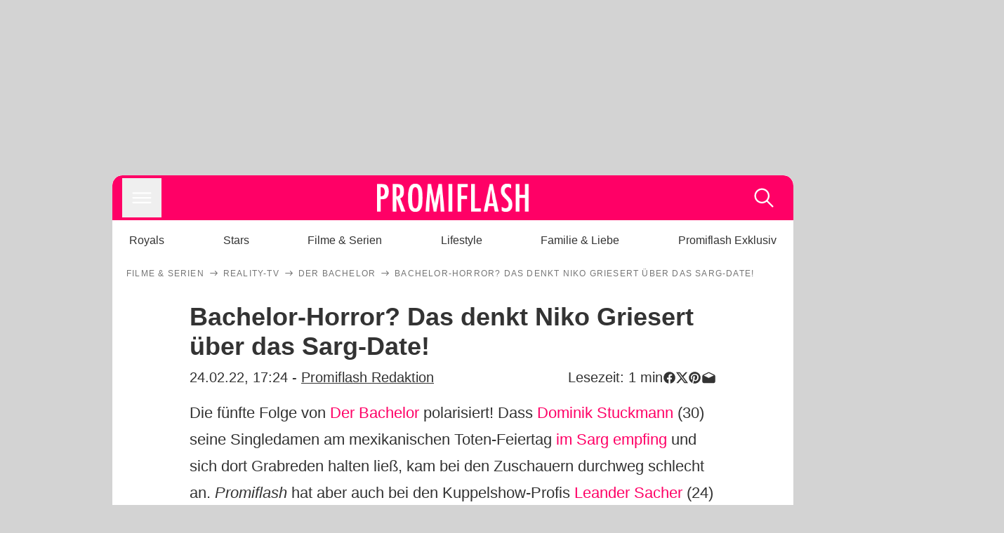

--- FILE ---
content_type: text/html; charset=utf-8
request_url: https://www.promiflash.de/news/2022/02/24/bachelor-horror-das-denkt-niko-griesert-ueber-das-sarg-date.html
body_size: 199764
content:
<!DOCTYPE html><html lang="de" prefix="og: https://ogp.me/ns#"><head><meta charSet="utf-8"/><meta name="viewport" content="width=device-width, initial-scale=1"/><link rel="preload" href="https://content.promiflash.de/static-images/header-transparent-v1.png" as="image"/><link rel="stylesheet" href="/_next/static/css/81201bec2399a795.css" data-precedence="next"/><link rel="stylesheet" href="/_next/static/css/b60e795f9465b89e.css" data-precedence="next"/><link rel="preload" as="script" fetchPriority="low" href="/_next/static/chunks/webpack-833765722f692be5.js"/><script src="/_next/static/chunks/4bd1b696-cc9ac179bf7b65ca.js" async=""></script><script src="/_next/static/chunks/4696-84dcd91f86e9ed7e.js" async=""></script><script src="/_next/static/chunks/main-app-b8fc2f58ddc368de.js" async=""></script><script src="/_next/static/chunks/9c4e2130-df4a44e95f3423aa.js" async=""></script><script src="/_next/static/chunks/5e22fd23-29781b30bb5edb97.js" async=""></script><script src="/_next/static/chunks/3966-99a39c9838eeb011.js" async=""></script><script src="/_next/static/chunks/6408-20b06192e82edcfc.js" async=""></script><script src="/_next/static/chunks/5755-0ae3aec0642f3fe2.js" async=""></script><script src="/_next/static/chunks/2871-70654da6b5db42f3.js" async=""></script><script src="/_next/static/chunks/app/layout-fe4c6765fe695a15.js" async=""></script><script src="/_next/static/chunks/app/error-6f439599b5297a84.js" async=""></script><script src="/_next/static/chunks/7097-551af430733a1beb.js" async=""></script><script src="/_next/static/chunks/9855-cb3c4246fdcbb258.js" async=""></script><script src="/_next/static/chunks/1449-d9effd1c1b3e25b1.js" async=""></script><script src="/_next/static/chunks/app/news/%5B...article%5D/page-9b865ad9144ff37b.js" async=""></script><script src="https://cdn.stroeerdigitalgroup.de/metatag/live/promiflash.de/metatag.js" type="text/javascript" async="" noModule="" fetchpriority="high"></script><script src="https://cdn.stroeerdigitalgroup.de/metatag/live/promiflash.de/metatag.mjs" type="module" async="" fetchpriority="high"></script><link rel="search" type="application/opensearchdescription+xml" href="/static/opensearch.xml" title="Promiflash"/><meta name="theme-color" content="#FF0066"/><title>Bachelor-Horror? Das denkt Niko Griesert über das Sarg-Date!</title><meta name="description" content="Regie-Kuss und Bachelor-Horror? Das denken Niko Griesert und Leander Sacher über Dominik Stuckmanns viel kritisiertes Sarg-Date!"/><link rel="manifest" href="/manifest.json"/><meta name="robots" content="index, follow, max-image-preview:large"/><meta name="medium" content="news"/><meta name="apple-itunes-app" content="app-id=487698932"/><meta name="googlebot" content="index, follow"/><meta name="article:opinion" content="false"/><meta name="article:content_tier" content="free"/><meta name="article:published_time" content="2022-02-24T17:24:00.000Z"/><meta name="article:author" content="https://www.promiflash.de/team/promiflash-redaktion/"/><meta name="article:publisher" content="https://www.facebook.com/Promiflash"/><meta name="article:tag" content="filme-und-serien"/><meta name="article:tag" content="reality-tv"/><meta name="article:tag" content="liebe"/><meta name="article:tag" content="promiflash-exklusiv"/><meta name="article:tag" content="deutsche-stars"/><meta name="language" content="de_DE"/><meta name="mrf:sharepic" content="https://pf-data.s3.amazonaws.com/sharepics/2022/2/bachelor-horror-das-denkt-niko-griesert-ueber-das-sarg-date.png"/><meta name="mrf:sharepicv" content="https://pf-data.s3.amazonaws.com/sharepics/2022/2/bachelor-horror-das-denkt-niko-griesert-ueber-das-sarg-date-vertical.png"/><meta name="mrf:sharepich" content="https://pf-data.s3.amazonaws.com/sharepics/2022/2/bachelor-horror-das-denkt-niko-griesert-ueber-das-sarg-date-horizontal.png"/><meta name="mrf:scr" content="27"/><link rel="canonical" href="https://www.promiflash.de/news/2022/02/24/bachelor-horror-das-denkt-niko-griesert-ueber-das-sarg-date.html"/><link rel="alternate" type="application/rss+xml" href="https://www.promiflash.de/feed/"/><meta name="google-site-verification" content="0fuSBYYtqtRhWLVd2NCDx6N9gd3Sbg96I9PQQjKdG2E"/><meta name="google-site-verification" content="n_zwLZ5Gezr8HTujEyEEXtfAhDcWG5pIiYiyIaXU9Eo"/><meta name="msvalidate.01" content="5C5F3D2E19A2CDCE5B7A635CA658E287"/><meta name="y_key" content="9be199421b25face"/><meta name="fb:pages" content="106599806045924"/><meta name="fb:profile_id" content="106599806045924"/><meta name="fb:app_id" content="1544551265850368"/><meta property="og:title" content="Bachelor-Horror? Das denkt Niko Griesert über das Sarg-Date!"/><meta property="og:description" content="Regie-Kuss und Bachelor-Horror? Das denken Niko Griesert und Leander Sacher über Dominik Stuckmanns viel kritisiertes Sarg-Date!"/><meta property="og:url" content="https://www.promiflash.de/news/2022/02/24/bachelor-horror-das-denkt-niko-griesert-ueber-das-sarg-date.html"/><meta property="og:site_name" content="Promiflash.de"/><meta property="og:locale" content="de_DE"/><meta property="og:image" content="https://content.promiflash.de/article-images/video_1080/dominik-stuckmann-und-niko-griesert.jpg"/><meta property="og:image:width" content="1920"/><meta property="og:image:height" content="1080"/><meta property="og:type" content="article"/><meta name="twitter:card" content="summary_large_image"/><meta name="twitter:site" content="@promiflash"/><meta name="twitter:title" content="Bachelor-Horror? Das denkt Niko Griesert über das Sarg-Date!"/><meta name="twitter:description" content="Regie-Kuss und Bachelor-Horror? Das denken Niko Griesert und Leander Sacher über Dominik Stuckmanns viel kritisiertes Sarg-Date!"/><meta name="twitter:image" content="https://pf-data.s3.amazonaws.com/sharepics/2022/2/bachelor-horror-das-denkt-niko-griesert-ueber-das-sarg-date-horizontal.png"/><meta property="al:ios:url" content="promiflash://article/bachelor-horror-das-denkt-niko-griesert-ueber-das-sarg-date/"/><meta property="al:ios:app_name" content="Promiflash"/><meta property="al:ios:app_store_id" content="487698932"/><meta property="al:android:package" content="com.promiflash.androidapp"/><meta property="al:android:url" content="promiflash://article/bachelor-horror-das-denkt-niko-griesert-ueber-das-sarg-date/"/><meta property="al:android:app_name" content="Promiflash"/><link rel="shortcut icon" href="https://content1.promiflash.de/static-images/favicon2.ico" sizes="any"/><link rel="apple-touch-icon" href="https://content.promiflash.de/static-images/apple-touch-icon-precomposed.png" sizes="72x72"/><link rel="apple-touch-icon" href="https://content.promiflash.de/static-images/apple-touch-icon-precomposed-iphone4.png" sizes="114x114"/><link rel="apple-touch-startup-image" href="https://content.promiflash.de/static-images/apple-iphone-touch-splash-image.png"/><script src="/_next/static/chunks/polyfills-42372ed130431b0a.js" noModule=""></script></head><body class="promiflash bg-lighterGrey dark:bg-black"><div hidden=""><!--$--><!--/$--></div><!--$--><!--/$--><div class="background"><div class="adContainer w-full h-[50px] bg-lightPink dark:bg-darkPink sm:hidden"><div class="top-0 fixed h-[50px] w-full bg-lightPink dark:bg-darkPink z-[9999]"><div id="stickyAd" class="flex justify-center"><div id="textArticle.stickyAd" class="hidden"><div class="sm:hidden flex w-full"><div class="adContainer relative flex items-center justify-start leading-[0px] flex-col flex-1 bg-lightPink dark:bg-darkPink justify-start" style="width:320px;min-height:50px;min-width:320px"><div class="pt-4 absolute"><div aria-hidden="true" class="text-xs dark:text-lightGrey text-darkGrey text-center">Anzeige</div></div><div style="position:sticky;top:138px"><div id="pf-web-mobile-ta-anchor" class="only-mobile"></div></div></div></div></div><div id="articleList.stickyAd" class="hidden"><div class="sm:hidden flex w-full"><div class="adContainer relative flex items-center justify-start leading-[0px] flex-col flex-1 bg-lightPink dark:bg-darkPink justify-start" style="width:320px;min-height:50px;min-width:320px"><div class="pt-4 absolute"><div aria-hidden="true" class="text-xs dark:text-lightGrey text-darkGrey text-center">Anzeige</div></div><div style="position:sticky;top:138px"><div id="pf-web-mobile-list-anchor" class="only-mobile"></div></div></div></div></div></div></div></div><div class="container flex flex-row justify-center w-full sm:min-w-[1290px]"><div class="adColumnLeft hidden sm:block w-[300px] shrink-0"><div class="sticky top-3 pt-3"><div id="desktopLeft" class="stickyAd flex items-start w-[300px]"><div class="hidden sm:block"><div class="adContainer relative flex items-center justify-start leading-[0px] flex-col flex-1 justify-start"><div style="position:sticky;top:138px"><div id="pf-web-desktop-display-ver-0" class="only-desktop"></div></div></div></div></div></div></div><div class="mainColumn w-full sm:rounded-xl sm:w-[970px] mainColumnAds"><div class="adColumnTop hidden sm:block"><div id="desktopTop" class="w-[970px] min-h-[250px] flex"><div class="hidden sm:block flex w-full sm:flex items-stretch"><div class="adContainer relative flex items-center justify-start leading-[0px] flex-col flex-1 justify-end"><div style="position:sticky;top:138px"><div id="pf-web-desktop-display-hor-0" class="only-desktop"></div></div></div></div></div></div><div class="contentContainer sm:rounded-xl bg-white dark:bg-darkGrey"><header class="main-header sm:min-h-0  sm:rounded-t-xl overflow-hidden min-h-[90px]"><div class="min-h-[50px] bg-tintColor sm:bg-white sm:dark:bg-darkGrey"><div class="fixed top-[74] left-0 right-0 z-[10000] sm:static sm:z-auto"><div class="sm:hidden absolute top-[50px] w-full overflow-hidden transition-height duration-500 h-[41px]"><div class="border-solid border-b-[0.5px] border-lightGrey bg-white dark:bg-darkGrey sm:hidden transition-all duration-500 transform translate-y-0"><div class="relative"><div class="w-full flex overflow-x-auto gap-5 shadow-rightShadowInner last:pr-base first:pl-base py-2 min-h-[40px] no-scrollbar"><div style="width:fit-content" class="snap-center sm:snap-start shrink-0  w-[138px] rounded-xl relative text-center group"><div class="text-darkGrey dark:text-white group w-full cursor-pointer"><div class="tracking-wide text-[19px] leading-6 group-hover:text-secundaryColor whitespace-nowrap text-start">Royals</div></div></div><div style="width:fit-content" class="snap-center sm:snap-start shrink-0  w-[138px] rounded-xl relative text-center group"><div class="text-darkGrey dark:text-white group w-full cursor-pointer"><div class="tracking-wide text-[19px] leading-6 group-hover:text-secundaryColor whitespace-nowrap text-start">Stars</div></div></div><div style="width:fit-content" class="snap-center sm:snap-start shrink-0  w-[138px] rounded-xl relative text-center group"><div class="text-darkGrey dark:text-white group w-full cursor-pointer"><div class="tracking-wide text-[19px] leading-6 group-hover:text-secundaryColor whitespace-nowrap text-start">Filme &amp; Serien</div></div></div><div style="width:fit-content" class="snap-center sm:snap-start shrink-0  w-[138px] rounded-xl relative text-center group"><div class="text-darkGrey dark:text-white group w-full cursor-pointer"><div class="tracking-wide text-[19px] leading-6 group-hover:text-secundaryColor whitespace-nowrap text-start">Lifestyle</div></div></div><div style="width:fit-content" class="snap-center sm:snap-start shrink-0  w-[138px] rounded-xl relative text-center group"><div class="text-darkGrey dark:text-white group w-full cursor-pointer"><div class="tracking-wide text-[19px] leading-6 group-hover:text-secundaryColor whitespace-nowrap text-start">Familie &amp; Liebe</div></div></div><div style="width:fit-content" class="snap-center sm:snap-start shrink-0  w-[138px] rounded-xl relative text-center group"><div class="text-darkGrey dark:text-white group w-full cursor-pointer"><div class="tracking-wide text-[19px] leading-6 group-hover:text-secundaryColor whitespace-nowrap text-start">Promiflash Exklusiv</div></div></div><div class="absolute right-0 top-0 h-full w-10 bg-gradient-to-l dark:from-darkGrey from-white via-transparent via-15% hidden sm:block"></div></div></div></div></div><div class="flex flex-1 h-[50px] sm:h-[64px] text-white bg-tintColor/80 sm:bg-tintColor backdrop-blur sm:backdrop-blur-none sm:rounded-t-xl"><button title="Navigation anzeigen" class="block p-[3px] ml-[14px] sm:p-[10px] cursor-pointer self-center"><svg stroke="currentColor" fill="currentColor" stroke-width="0" viewBox="0 0 512 512" class="block cursor-pointer text-white hover:text-tintColorHover" height="36" width="36" xmlns="http://www.w3.org/2000/svg"><path d="M432 176H80c-8.8 0-16-7.2-16-16s7.2-16 16-16h352c8.8 0 16 7.2 16 16s-7.2 16-16 16zM432 272H80c-8.8 0-16-7.2-16-16s7.2-16 16-16h352c8.8 0 16 7.2 16 16s-7.2 16-16 16zM432 368H80c-8.8 0-16-7.2-16-16s7.2-16 16-16h352c8.8 0 16 7.2 16 16s-7.2 16-16 16z"></path></svg></button><div class="w-9"></div><a class="flex flex-1 justify-center items-center" title="Startseite" target="_self" href="/"><img width="1200" height="223" alt="Promiflash Logo" src="https://content.promiflash.de/static-images/header-transparent-v1.png" class="w-[162px] sm:w-[217px] cursor-pointer"/></a><span class="block p-[3px] mr-[14px] sm:p-[10px] cursor-pointer self-center" title="Suche"><svg stroke="currentColor" fill="currentColor" stroke-width="0" viewBox="0 0 512 512" class="block cursor-pointer text-white hover:text-tintColorHover" height="36" width="36" xmlns="http://www.w3.org/2000/svg"><path d="M443.5 420.2L336.7 312.4c20.9-26.2 33.5-59.4 33.5-95.5 0-84.5-68.5-153-153.1-153S64 132.5 64 217s68.5 153 153.1 153c36.6 0 70.1-12.8 96.5-34.2l106.1 107.1c3.2 3.4 7.6 5.1 11.9 5.1 4.1 0 8.2-1.5 11.3-4.5 6.6-6.3 6.8-16.7.6-23.3zm-226.4-83.1c-32.1 0-62.3-12.5-85-35.2-22.7-22.7-35.2-52.9-35.2-84.9 0-32.1 12.5-62.3 35.2-84.9 22.7-22.7 52.9-35.2 85-35.2s62.3 12.5 85 35.2c22.7 22.7 35.2 52.9 35.2 84.9 0 32.1-12.5 62.3-35.2 84.9-22.7 22.7-52.9 35.2-85 35.2z"></path></svg></span></div></div><nav class="flex flex-col overflow-hidden
          h-0"><div class="relative"><div class="pt-[50px] bg-tintColor sm:pt-0"></div><div><ul class="flex flex-col items-center mt-5 mx-0 mb-0 pt-[40px]"><li class="p-[10px]"><a class="text-grey text-[18px] hover:text-darkGrey dark:hover:text-white" target="_self" href="/thema/royals/">Royals</a></li><li class="p-[10px]"><a class="text-grey text-[18px] hover:text-darkGrey dark:hover:text-white" target="_self" href="/thema/stars/">Stars</a></li><li class="p-[10px]"><a class="text-grey text-[18px] hover:text-darkGrey dark:hover:text-white" target="_self" href="/thema/filme-und-serien/">Filme &amp; Serien</a></li><li class="p-[10px]"><a class="text-grey text-[18px] hover:text-darkGrey dark:hover:text-white" target="_self" href="/thema/lifestyle/">Lifestyle</a></li><li class="p-[10px]"><a class="text-grey text-[18px] hover:text-darkGrey dark:hover:text-white" target="_self" href="/thema/familie-und-liebe/">Familie &amp; Liebe</a></li><li class="p-[10px]"><a class="text-grey text-[18px] hover:text-darkGrey dark:hover:text-white" target="_self" href="/thema/promiflash-exklusiv/">Promiflash Exklusiv</a></li></ul><ul class="flex flex-col items-center mt-5 mx-0 mb-0"><li class="p-[10px]"><a class="text-[18px] hover:text-secundaryColor" target="_self" href="/thema/">Alle Themen auf Promiflash</a></li><li class="p-[10px]"><a class="text-[18px] hover:text-secundaryColor" target="_self" href="/jobs/">Jobs</a></li><li class="p-[10px]"><a class="text-[18px] hover:text-secundaryColor" target="_self" href="/app/">App runterladen</a></li><li class="p-[10px]"><a class="text-[18px] hover:text-secundaryColor" target="_self" href="/team/">Team</a></li><li class="p-[10px]"><a class="text-[18px] hover:text-secundaryColor" target="_self" href="/redaktionelle-richtlinien/">Redaktionelle Richtlinien</a></li><li class="p-[10px]"><a class="text-[18px] hover:text-secundaryColor" target="_self" href="/impressum/">Impressum</a></li><li class="p-[10px]"><a class="text-[18px] hover:text-secundaryColor" target="_self" href="/datenschutzerklaerung/">Datenschutzerklärung</a></li><li class="p-[10px]"><a class="text-[18px] hover:text-secundaryColor" target="_self" href="/agb/">Nutzungsbedingungen</a></li><li class="p-[10px]"><a class="text-[18px] hover:text-secundaryColor" target="_self" href="/utiq-verwalten/">Utiq verwalten</a></li></ul></div></div></nav></div><nav><ul class="hidden justify-between py-0 px-5 overflow-x-scroll whitespace-nowrap overflow-y-scroll sm:flex sm:overflow-hidden"><li><div class="dark:text-white hover:text-tintColor inline-block relative no-underline text-darkGrey p-1 my-4 mx-4 text-base sm:mx-0 cursor-pointer">Royals</div></li><li><div class="dark:text-white hover:text-tintColor inline-block relative no-underline text-darkGrey p-1 my-4 mx-4 text-base sm:mx-0 cursor-pointer">Stars</div></li><li><div class="dark:text-white hover:text-tintColor inline-block relative no-underline text-darkGrey p-1 my-4 mx-4 text-base sm:mx-0 cursor-pointer">Filme &amp; Serien</div></li><li><div class="dark:text-white hover:text-tintColor inline-block relative no-underline text-darkGrey p-1 my-4 mx-4 text-base sm:mx-0 cursor-pointer">Lifestyle</div></li><li><div class="dark:text-white hover:text-tintColor inline-block relative no-underline text-darkGrey p-1 my-4 mx-4 text-base sm:mx-0 cursor-pointer">Familie &amp; Liebe</div></li><li><div class="dark:text-white hover:text-tintColor inline-block relative no-underline text-darkGrey p-1 my-4 mx-4 text-base sm:mx-0 cursor-pointer">Promiflash Exklusiv</div></li></ul></nav></header><article class="p-0"><!--$--><!--/$--><header class="m-5 mt-0"><div class="flex flex-row py-s overflow-x-scroll"><div class="flex flex-row items-center flex-shrink-0"><a class="text-darkgrey dark:text-lightGrey text-sm dark:hover:text-primaryColor" title="Filme &amp; Serien" target="_self" href="/thema/filme-und-serien/"><div class="tracking-[0.1em] text-[12px] leading-4 uppercase">Filme &amp; Serien</div></a><svg stroke="currentColor" fill="currentColor" stroke-width="0" viewBox="0 0 512 512" class="text-darkgrey mx-1 dark:text-lightGrey" height="1em" width="1em" xmlns="http://www.w3.org/2000/svg"><path d="M295.6 163.7c-5.1 5-5.1 13.3-.1 18.4l60.8 60.9H124.9c-7.1 0-12.9 5.8-12.9 13s5.8 13 12.9 13h231.3l-60.8 60.9c-5 5.1-4.9 13.3.1 18.4 5.1 5 13.2 5 18.3-.1l82.4-83c1.1-1.2 2-2.5 2.7-4.1.7-1.6 1-3.3 1-5 0-3.4-1.3-6.6-3.7-9.1l-82.4-83c-4.9-5.2-13.1-5.3-18.2-.3z"></path></svg></div><div class="flex flex-row items-center flex-shrink-0"><a class="text-darkgrey dark:text-lightGrey text-sm dark:hover:text-primaryColor" title="Reality-TV" target="_self" href="/thema/reality-tv/"><div class="tracking-[0.1em] text-[12px] leading-4 uppercase">Reality-TV</div></a><svg stroke="currentColor" fill="currentColor" stroke-width="0" viewBox="0 0 512 512" class="text-darkgrey mx-1 dark:text-lightGrey" height="1em" width="1em" xmlns="http://www.w3.org/2000/svg"><path d="M295.6 163.7c-5.1 5-5.1 13.3-.1 18.4l60.8 60.9H124.9c-7.1 0-12.9 5.8-12.9 13s5.8 13 12.9 13h231.3l-60.8 60.9c-5 5.1-4.9 13.3.1 18.4 5.1 5 13.2 5 18.3-.1l82.4-83c1.1-1.2 2-2.5 2.7-4.1.7-1.6 1-3.3 1-5 0-3.4-1.3-6.6-3.7-9.1l-82.4-83c-4.9-5.2-13.1-5.3-18.2-.3z"></path></svg></div><div class="flex flex-row items-center flex-shrink-0"><a class="text-darkgrey dark:text-lightGrey text-sm dark:hover:text-primaryColor" title="Der Bachelor" target="_self" href="/thema/der-bachelor/"><div class="tracking-[0.1em] text-[12px] leading-4 uppercase">Der Bachelor</div></a><svg stroke="currentColor" fill="currentColor" stroke-width="0" viewBox="0 0 512 512" class="text-darkgrey mx-1 dark:text-lightGrey" height="1em" width="1em" xmlns="http://www.w3.org/2000/svg"><path d="M295.6 163.7c-5.1 5-5.1 13.3-.1 18.4l60.8 60.9H124.9c-7.1 0-12.9 5.8-12.9 13s5.8 13 12.9 13h231.3l-60.8 60.9c-5 5.1-4.9 13.3.1 18.4 5.1 5 13.2 5 18.3-.1l82.4-83c1.1-1.2 2-2.5 2.7-4.1.7-1.6 1-3.3 1-5 0-3.4-1.3-6.6-3.7-9.1l-82.4-83c-4.9-5.2-13.1-5.3-18.2-.3z"></path></svg></div><div class="flex flex-row items-center flex-shrink-0"><div class="tracking-[0.1em] text-[12px] leading-4 text-darkgrey dark:text-lightGrey uppercase">Bachelor-Horror? Das denkt Niko Griesert über das Sarg-Date!</div></div></div><div class="w-full rounded-xl overflow-hidden relative" style="aspect-ratio:1.7777777777777777"><!--$--><green-video id="green-video-playernull" data-canonical-url="https://www.promiflash.de/news/2022/02/24/bachelor-horror-das-denkt-niko-griesert-ueber-das-sarg-date.html" data-plugin-ad-get-external-vast-tag="" embed-id="Ft-9uwSM" content-id="" class="absolute top-0 right-0 bottom-0 left-0"></green-video><!--/$--></div><div class="max-w-[750px] sm:m-auto"><h1 class="text-3xl font-bold mt-6 mx-0 mb-2 sm:mb-1 sm:text-4xl">Bachelor-Horror? Das denkt Niko Griesert über das Sarg-Date!</h1><div class="flex flex-col gap-2 sm:pt-2 sm:flex-row sm:justify-between text-darkGrey dark:text-lightGrey"><div class="pubInfo text-[18px] sm:text-xl"><time dateTime="2022-02-24T17:24:00.000Z"> <!-- -->24.02.22, 18:24</time> - <a class="text-darkGrey dark:text-lightGrey underline inline-block underline-offset-2 decoration-1" target="_self" href="/team/promiflash-redaktion/">Promiflash Redaktion<!-- --> </a></div><div class="flex gap-2 sm:gap-4"><div class="text-[18px] sm:text-xl">Lesezeit: <!-- -->1<!-- --> min</div><div class="flex gap-4 items-center"><div class="sm:hidden cursor-pointer"><svg stroke="currentColor" fill="currentColor" stroke-width="0" viewBox="0 0 512 512" height="1em" width="1em" xmlns="http://www.w3.org/2000/svg"><path fill-rule="evenodd" d="M414.73 97.1A222.14 222.14 0 0 0 256.94 32C134 32 33.92 131.58 33.87 254a220.61 220.61 0 0 0 29.78 111L32 480l118.25-30.87a223.63 223.63 0 0 0 106.6 27h.09c122.93 0 223-99.59 223.06-222A220.18 220.18 0 0 0 414.73 97.1zM256.94 438.66h-.08a185.75 185.75 0 0 1-94.36-25.72l-6.77-4-70.17 18.32 18.73-68.09-4.41-7A183.46 183.46 0 0 1 71.53 254c0-101.73 83.21-184.5 185.48-184.5a185 185 0 0 1 185.33 184.64c-.04 101.74-83.21 184.52-185.4 184.52zm101.69-138.19c-5.57-2.78-33-16.2-38.08-18.05s-8.83-2.78-12.54 2.78-14.4 18-17.65 21.75-6.5 4.16-12.07 1.38-23.54-8.63-44.83-27.53c-16.57-14.71-27.75-32.87-31-38.42s-.35-8.56 2.44-11.32c2.51-2.49 5.57-6.48 8.36-9.72s3.72-5.56 5.57-9.26.93-6.94-.46-9.71-12.54-30.08-17.18-41.19c-4.53-10.82-9.12-9.35-12.54-9.52-3.25-.16-7-.2-10.69-.2a20.53 20.53 0 0 0-14.86 6.94c-5.11 5.56-19.51 19-19.51 46.28s20 53.68 22.76 57.38 39.3 59.73 95.21 83.76a323.11 323.11 0 0 0 31.78 11.68c13.35 4.22 25.5 3.63 35.1 2.2 10.71-1.59 33-13.42 37.63-26.38s4.64-24.06 3.25-26.37-5.11-3.71-10.69-6.48z"></path></svg></div><div class="cursor-pointer"><svg stroke="currentColor" fill="currentColor" stroke-width="0" viewBox="0 0 512 512" height="1em" width="1em" xmlns="http://www.w3.org/2000/svg"><path fill-rule="evenodd" d="M480 257.35c0-123.7-100.3-224-224-224s-224 100.3-224 224c0 111.8 81.9 204.47 189 221.29V322.12h-56.89v-64.77H221V208c0-56.13 33.45-87.16 84.61-87.16 24.51 0 50.15 4.38 50.15 4.38v55.13H327.5c-27.81 0-36.51 17.26-36.51 35v42h62.12l-9.92 64.77H291v156.54c107.1-16.81 189-109.48 189-221.31z"></path></svg></div><div class="cursor-pointer"><svg stroke="currentColor" fill="currentColor" stroke-width="0" viewBox="0 0 16 16" class="w-[17px] h-[17px]" height="1em" width="1em" xmlns="http://www.w3.org/2000/svg"><path d="M12.6.75h2.454l-5.36 6.142L16 15.25h-4.937l-3.867-5.07-4.425 5.07H.316l5.733-6.57L0 .75h5.063l3.495 4.633L12.601.75Zm-.86 13.028h1.36L4.323 2.145H2.865z"></path></svg></div><div class="cursor-pointer"><svg stroke="currentColor" fill="currentColor" stroke-width="0" viewBox="0 0 512 512" height="1em" width="1em" xmlns="http://www.w3.org/2000/svg"><path d="M256.05 32c-123.7 0-224 100.3-224 224 0 91.7 55.2 170.5 134.1 205.2-.6-15.6-.1-34.4 3.9-51.4 4.3-18.2 28.8-122.1 28.8-122.1s-7.2-14.3-7.2-35.4c0-33.2 19.2-58 43.2-58 20.4 0 30.2 15.3 30.2 33.6 0 20.5-13.1 51.1-19.8 79.5-5.6 23.8 11.9 43.1 35.4 43.1 42.4 0 71-54.5 71-119.1 0-49.1-33.1-85.8-93.2-85.8-67.9 0-110.3 50.7-110.3 107.3 0 19.5 5.8 33.3 14.8 43.9 4.1 4.9 4.7 6.9 3.2 12.5-1.1 4.1-3.5 14-4.6 18-1.5 5.7-6.1 7.7-11.2 5.6-31.3-12.8-45.9-47-45.9-85.6 0-63.6 53.7-139.9 160.1-139.9 85.5 0 141.8 61.9 141.8 128.3 0 87.9-48.9 153.5-120.9 153.5-24.2 0-46.9-13.1-54.7-27.9 0 0-13 51.6-15.8 61.6-4.7 17.3-14 34.5-22.5 48a225.13 225.13 0 0 0 63.5 9.2c123.7 0 224-100.3 224-224S379.75 32 256.05 32z"></path></svg></div><div class="flex items-end cursor-pointer"><svg stroke="currentColor" fill="currentColor" stroke-width="0" viewBox="0 0 512 512" class="w-[21px] h-[21px]" height="1em" width="1em" xmlns="http://www.w3.org/2000/svg"><path d="M448.67 154.45 274.1 68.2a41.1 41.1 0 0 0-36.2 0L63.33 154.45A55.6 55.6 0 0 0 32 204.53v184.61c0 30.88 25.42 56 56.67 56h334.66c31.25 0 56.67-25.12 56.67-56V204.53a55.6 55.6 0 0 0-31.33-50.08zM252.38 96.82a8.22 8.22 0 0 1 7.24 0L429 180.48l-172 85a8.22 8.22 0 0 1-7.24 0L80.35 181.81z"></path></svg></div></div></div></div></div></header><div class="flex flex-col my-5 mx-0"><div class="main"><div class="flex flex-col w-full py-0 px-5 items-center"><p style="order:0" class="spanFix max-w-[750px] leading-[30px] sm:text-[22px] sm:leading-[38px] sm:text-[22px] sm:leading-[38px]">Die fünfte Folge von <a target="_self" data-google-interstitial="true" href="/thema/der-bachelor/">Der Bachelor</a> polarisiert! Dass <a target="_self" data-google-interstitial="true" href="/thema/dominik-stuckmann/">Dominik Stuckmann</a> (30) seine Singledamen am mexikanischen Toten-Feiertag <a target="_self" data-google-interstitial="true" href="/news/2022/02/23/zu-viel-bachelor-dominik-schockt-girls-mit-date-im-sarg.html">im Sarg empfing</a> und sich dort Grabreden halten ließ, kam bei den Zuschauern durchweg schlecht an. <i>Promiflash</i> hat aber auch bei den Kuppelshow-Profis <a target="_self" data-google-interstitial="true" href="/thema/leander-sacher/">Leander Sacher</a> (24) und <a target="_self" data-google-interstitial="true" href="/thema/niko-griesert/">Niko Griesert</a> (31) einmal nachgehakt, wie sie das ungewöhnliche Date fanden. <b>&quot;Ich hätte mir dieses Date unter keinen Umständen gewünscht. Ich hab es ja auch gesehen, ich fand es auch schwierig&quot;</b>, schätzt der ehemalige Bachelor die Situation ein. Alle Infos zu &quot;Der Bachelor&quot; auf <a target="_self" data-google-interstitial="true" href="https://www.tvnow.de/shows/der-bachelor-1733">RTL+</a>.</p><aside style="order:1" class="flex flex-col my-3 items-center mx-[-20px] self-stretch"><div class="m-0 mb-1 sm:hidden"><div aria-hidden="true" class="text-xs dark:text-lightgGrey text-darkgrey text-center">Anzeige</div></div><div class="sm:hidden flex w-full"><div class="adContainer relative flex items-center justify-start leading-[0px] flex-col flex-1 bg-lightPink dark:bg-darkPink justify-start" style="width:336px;height:600px;min-width:300px;min-height:600px"><div style="position:sticky;top:138px"><div id="pf-web-mobile-ta-display-1" class="only-mobile"></div></div></div></div><div class="hidden sm:block flex w-full"><div class="hidden sm:block ml-2 pb-[2px]"><div aria-hidden="true" class="text-xs dark:text-lightgGrey text-darkgrey text-center">Anzeige</div></div><div class="adContainer relative flex items-center justify-start leading-[0px] flex-col flex-1 bg-lightPink dark:bg-darkPink justify-start" style="width:970px;min-height:250px"><div style="position:sticky;top:138px"><div id="pf-web-desktop-ta-display-hor-1" class="only-desktop"></div></div></div></div></aside><aside class="order-[91] w-full"><div id="dspx_scroller"></div><div id="rads-mobile"></div><div id="Mobile Scroller"></div></aside><aside class="w-full order-[100]"></aside><div class="order-[110] w-full"><div class="w-full pb-5 py-0 my-0"><div class="flex flex-row justify-between border-solid gap-1 pb-1 border-lightGrey border-b-[0.5px]"><div class="flex flex-col max-w-full flex-1"><div class="pb-1 font-bold inline text-[18px] text-darkgrey dark:text-lightGrey  normal-case">In diesem Artikel</div></div></div></div><div class="w-full overflow-scroll"><ul class="flex sm:flex-wrap sm:justify-start gap-3 w-full"><li class="flex w-full sm:w-[32.40%]"><article class="w-full back group hover:border-tintColor flex flex-row no-underline text-darkGrey border-[1px] border-solid border-lightGrey rounded-xl overflow-hidden cursor-pointer cursor-pointer"><div class="flex relative overflow-hidden w-[85px] h-[85px] bg-lightGrey"><img src="https://content.promiflash.de/article-images/square-150/david-und-victoria-beckham-posieren-mit-ihren-kindern-von-links-romeo-cruz-harper-und-brooklyn.jpg" alt="Thema Familie &amp; Liebe" srcSet="https://content.promiflash.de/article-images/square-100/david-und-victoria-beckham-posieren-mit-ihren-kindern-von-links-romeo-cruz-harper-und-brooklyn.jpg 1x, https://content.promiflash.de/article-images/square-150/david-und-victoria-beckham-posieren-mit-ihren-kindern-von-links-romeo-cruz-harper-und-brooklyn.jpg 2x" decoding="async" loading="lazy" class="w-[85px] h-[85px] transition ease-in-out duration-300 group-hover:scale-105"/></div><div class="flex flex-col flex-1 justify-center pt-0 pr-2 pb-0 pl-4"><a title="Familie &amp; Liebe" target="_self" href="/thema/familie-und-liebe/"><div class="group-hover:text-tintColor text-darkGrey dark:text-white font-bold text-lg leading-snug text-ellipsis overflow-hidden">Familie &amp; Liebe</div></a></div></article></li><li class="flex w-full sm:w-[32.40%]"><article class="w-full back group hover:border-tintColor flex flex-row no-underline text-darkGrey border-[1px] border-solid border-lightGrey rounded-xl overflow-hidden cursor-pointer cursor-pointer"><div class="flex relative overflow-hidden w-[85px] h-[85px] bg-lightGrey"><img src="https://content.promiflash.de/article-images/square-150/adollarap-rocky-und-rihanna-posieren-auf-dem-red-carpet-der-met-gala-2023-in-new-york.jpg" alt="Thema Stars" srcSet="https://content.promiflash.de/article-images/square-100/adollarap-rocky-und-rihanna-posieren-auf-dem-red-carpet-der-met-gala-2023-in-new-york.jpg 1x, https://content.promiflash.de/article-images/square-150/adollarap-rocky-und-rihanna-posieren-auf-dem-red-carpet-der-met-gala-2023-in-new-york.jpg 2x" decoding="async" loading="lazy" class="w-[85px] h-[85px] transition ease-in-out duration-300 group-hover:scale-105"/></div><div class="flex flex-col flex-1 justify-center pt-0 pr-2 pb-0 pl-4"><a title="Stars" target="_self" href="/thema/stars/"><div class="group-hover:text-tintColor text-darkGrey dark:text-white font-bold text-lg leading-snug text-ellipsis overflow-hidden">Stars</div></a></div></article></li><li class="flex w-full sm:w-[32.40%]"><article class="w-full back group hover:border-tintColor flex flex-row no-underline text-darkGrey border-[1px] border-solid border-lightGrey rounded-xl overflow-hidden cursor-pointer cursor-pointer"><div class="flex relative overflow-hidden w-[85px] h-[85px] bg-lightGrey"><img src="https://content.promiflash.de/article-images/square-150/neu-bachelor-dominik-stuckmann.jpg" alt="Thema Dominik Stuckmann" srcSet="https://content.promiflash.de/article-images/square-100/neu-bachelor-dominik-stuckmann.jpg 1x, https://content.promiflash.de/article-images/square-150/neu-bachelor-dominik-stuckmann.jpg 2x" decoding="async" loading="lazy" class="w-[85px] h-[85px] transition ease-in-out duration-300 group-hover:scale-105"/></div><div class="flex flex-col flex-1 justify-center pt-0 pr-2 pb-0 pl-4"><a title="Dominik Stuckmann" target="_self" href="/thema/dominik-stuckmann/"><div class="group-hover:text-tintColor text-darkGrey dark:text-white font-bold text-lg leading-snug text-ellipsis overflow-hidden">Dominik Stuckmann</div></a></div></article></li><li class="flex w-full sm:w-[32.40%]"><article class="w-full back group hover:border-tintColor flex flex-row no-underline text-darkGrey border-[1px] border-solid border-lightGrey rounded-xl overflow-hidden cursor-pointer cursor-pointer"><div class="flex relative overflow-hidden w-[85px] h-[85px] bg-lightGrey"><img src="https://content.promiflash.de/article-images/square-150/niko-griesert-posiert-cool.jpg" alt="Thema Niko Griesert" srcSet="https://content.promiflash.de/article-images/square-100/niko-griesert-posiert-cool.jpg 1x, https://content.promiflash.de/article-images/square-150/niko-griesert-posiert-cool.jpg 2x" decoding="async" loading="lazy" class="w-[85px] h-[85px] transition ease-in-out duration-300 group-hover:scale-105"/></div><div class="flex flex-col flex-1 justify-center pt-0 pr-2 pb-0 pl-4"><a title="Niko Griesert" target="_self" href="/thema/niko-griesert/"><div class="group-hover:text-tintColor text-darkGrey dark:text-white font-bold text-lg leading-snug text-ellipsis overflow-hidden">Niko Griesert</div></a></div></article></li><li class="flex w-full sm:w-[32.40%]"><article class="w-full back group hover:border-tintColor flex flex-row no-underline text-darkGrey border-[1px] border-solid border-lightGrey rounded-xl overflow-hidden cursor-pointer cursor-pointer"><div class="flex relative overflow-hidden w-[85px] h-[85px] bg-lightGrey"><img src="https://content.promiflash.de/article-images/square-150/leander-sacher-lehnt-an-einem-stein.jpg" alt="Thema Leander Sacher" srcSet="https://content.promiflash.de/article-images/square-100/leander-sacher-lehnt-an-einem-stein.jpg 1x, https://content.promiflash.de/article-images/square-150/leander-sacher-lehnt-an-einem-stein.jpg 2x" decoding="async" loading="lazy" class="w-[85px] h-[85px] transition ease-in-out duration-300 group-hover:scale-105"/></div><div class="flex flex-col flex-1 justify-center pt-0 pr-2 pb-0 pl-4"><a title="Leander Sacher" target="_self" href="/thema/leander-sacher/"><div class="group-hover:text-tintColor text-darkGrey dark:text-white font-bold text-lg leading-snug text-ellipsis overflow-hidden">Leander Sacher</div></a></div></article></li><li class="flex w-full sm:w-[32.40%]"><article class="w-full back group hover:border-tintColor flex flex-row no-underline text-darkGrey border-[1px] border-solid border-lightGrey rounded-xl overflow-hidden cursor-pointer cursor-pointer"><div class="flex relative overflow-hidden w-[85px] h-[85px] bg-lightGrey"><img src="https://content.promiflash.de/article-images/square-150/peter-dinklage-2.jpg" alt="Thema Filme &amp; Serien" srcSet="https://content.promiflash.de/article-images/square-100/peter-dinklage-2.jpg 1x, https://content.promiflash.de/article-images/square-150/peter-dinklage-2.jpg 2x" decoding="async" loading="lazy" class="w-[85px] h-[85px] transition ease-in-out duration-300 group-hover:scale-105"/></div><div class="flex flex-col flex-1 justify-center pt-0 pr-2 pb-0 pl-4"><a title="Filme &amp; Serien" target="_self" href="/thema/filme-und-serien/"><div class="group-hover:text-tintColor text-darkGrey dark:text-white font-bold text-lg leading-snug text-ellipsis overflow-hidden">Filme &amp; Serien</div></a></div></article></li><li class="flex w-full sm:w-[32.40%]"><article class="w-full back group hover:border-tintColor flex flex-row no-underline text-darkGrey border-[1px] border-solid border-lightGrey rounded-xl overflow-hidden cursor-pointer cursor-pointer"><div class="flex relative overflow-hidden w-[85px] h-[85px] bg-lightGrey"><img src="https://content.promiflash.de/article-images/square-150/moderatorin-sophia-thomalla-und-die-teilnehmer-der-fuenften-staffel-von-are-you-the-one-r2.jpg" alt="Thema Reality-TV" srcSet="https://content.promiflash.de/article-images/square-100/moderatorin-sophia-thomalla-und-die-teilnehmer-der-fuenften-staffel-von-are-you-the-one-r2.jpg 1x, https://content.promiflash.de/article-images/square-150/moderatorin-sophia-thomalla-und-die-teilnehmer-der-fuenften-staffel-von-are-you-the-one-r2.jpg 2x" decoding="async" loading="lazy" class="w-[85px] h-[85px] transition ease-in-out duration-300 group-hover:scale-105"/></div><div class="flex flex-col flex-1 justify-center pt-0 pr-2 pb-0 pl-4"><a title="Reality-TV" target="_self" href="/thema/reality-tv/"><div class="group-hover:text-tintColor text-darkGrey dark:text-white font-bold text-lg leading-snug text-ellipsis overflow-hidden">Reality-TV</div></a></div></article></li><li class="flex w-full sm:w-[32.40%]"><article class="w-full back group hover:border-tintColor flex flex-row no-underline text-darkGrey border-[1px] border-solid border-lightGrey rounded-xl overflow-hidden cursor-pointer cursor-pointer"><div class="flex relative overflow-hidden w-[85px] h-[85px] bg-lightGrey"><img src="https://content.promiflash.de/article-images/square-150/ryan-reynolds-und-blake-lively-kuessen-sich.jpg" alt="Thema Liebe" srcSet="https://content.promiflash.de/article-images/square-100/ryan-reynolds-und-blake-lively-kuessen-sich.jpg 1x, https://content.promiflash.de/article-images/square-150/ryan-reynolds-und-blake-lively-kuessen-sich.jpg 2x" decoding="async" loading="lazy" class="w-[85px] h-[85px] transition ease-in-out duration-300 group-hover:scale-105"/></div><div class="flex flex-col flex-1 justify-center pt-0 pr-2 pb-0 pl-4"><a title="Liebe" target="_self" href="/thema/liebe/"><div class="group-hover:text-tintColor text-darkGrey dark:text-white font-bold text-lg leading-snug text-ellipsis overflow-hidden">Liebe</div></a></div></article></li><li class="flex w-full sm:w-[32.40%]"><article class="w-full back group hover:border-tintColor flex flex-row no-underline text-darkGrey border-[1px] border-solid border-lightGrey rounded-xl overflow-hidden cursor-pointer cursor-pointer"><div class="flex relative overflow-hidden w-[85px] h-[85px] bg-lightGrey"><img src="https://content.promiflash.de/article-images/square-150/david-jackson-posiert-mit-rose-2.jpg" alt="Thema Der Bachelor" srcSet="https://content.promiflash.de/article-images/square-100/david-jackson-posiert-mit-rose-2.jpg 1x, https://content.promiflash.de/article-images/square-150/david-jackson-posiert-mit-rose-2.jpg 2x" decoding="async" loading="lazy" class="w-[85px] h-[85px] transition ease-in-out duration-300 group-hover:scale-105"/></div><div class="flex flex-col flex-1 justify-center pt-0 pr-2 pb-0 pl-4"><a title="Der Bachelor" target="_self" href="/thema/der-bachelor/"><div class="group-hover:text-tintColor text-darkGrey dark:text-white font-bold text-lg leading-snug text-ellipsis overflow-hidden">Der Bachelor</div></a></div></article></li><li class="flex w-full sm:w-[32.40%]"><article class="w-full back group hover:border-tintColor flex flex-row no-underline text-darkGrey border-[1px] border-solid border-lightGrey rounded-xl overflow-hidden cursor-pointer cursor-pointer"><div class="flex relative overflow-hidden w-[85px] h-[85px] bg-lightGrey"><img src="https://content.promiflash.de/article-images/square-150/salma-hayek-im-promiflash-interview-3.jpg" alt="Thema Promiflash Exklusiv" srcSet="https://content.promiflash.de/article-images/square-100/salma-hayek-im-promiflash-interview-3.jpg 1x, https://content.promiflash.de/article-images/square-150/salma-hayek-im-promiflash-interview-3.jpg 2x" decoding="async" loading="lazy" class="w-[85px] h-[85px] transition ease-in-out duration-300 group-hover:scale-105"/></div><div class="flex flex-col flex-1 justify-center pt-0 pr-2 pb-0 pl-4"><a title="Promiflash Exklusiv" target="_self" href="/thema/promiflash-exklusiv/"><div class="group-hover:text-tintColor text-darkGrey dark:text-white font-bold text-lg leading-snug text-ellipsis overflow-hidden">Promiflash Exklusiv</div></a></div></article></li><li class="flex w-full sm:w-[32.40%]"><article class="w-full back group hover:border-tintColor flex flex-row no-underline text-darkGrey border-[1px] border-solid border-lightGrey rounded-xl overflow-hidden cursor-pointer cursor-pointer"><div class="flex relative overflow-hidden w-[85px] h-[85px] bg-lightGrey"><img src="https://content.promiflash.de/article-images/square-150/matthias-schweighoefer-und-ruby-o-fee-3.jpg" alt="Thema Deutsche Stars" srcSet="https://content.promiflash.de/article-images/square-100/matthias-schweighoefer-und-ruby-o-fee-3.jpg 1x, https://content.promiflash.de/article-images/square-150/matthias-schweighoefer-und-ruby-o-fee-3.jpg 2x" decoding="async" loading="lazy" class="w-[85px] h-[85px] transition ease-in-out duration-300 group-hover:scale-105"/></div><div class="flex flex-col flex-1 justify-center pt-0 pr-2 pb-0 pl-4"><a title="Deutsche Stars" target="_self" href="/thema/deutsche-stars/"><div class="group-hover:text-tintColor text-darkGrey dark:text-white font-bold text-lg leading-snug text-ellipsis overflow-hidden">Deutsche Stars</div></a></div></article></li></ul></div></div><div class="w-[1px] h-[1px]"></div></div></div><aside class="flex-[1]"><div class="OUTBRAIN p-5" data-src="https://www.promiflash.de/news/2022/02/24/bachelor-horror-das-denkt-niko-griesert-ueber-das-sarg-date.html" data-widget-id="AR_1"></div><p class="order-[101] pt-5 px-5 pb-3"><br/>Tipps für Promiflash? Einfach E-Mail an:<!-- --> <a target="_blank" rel="nofollow" href="mailto:tipps@promiflash.de" class="text-darkGrey dark:text-white underline">tipps@promiflash.de</a></p><div class="pb-base"></div><div class="w-full pt-[10px] pb-0 mb-[10px] px-5"><div class="flex flex-row justify-between border-solid gap-1 pb-1 border-lightGrey border-b-[0.5px]"><div class="flex flex-col max-w-full flex-1"><div class="pb-1 font-bold inline text-[18px] text-darkgrey dark:text-lightGrey  normal-case">Weitere Artikel zum Thema</div></div></div></div><div class="flex flex-wrap justify-center sm:justify-start"><div class="flex w-full sm:w-[33.33%]"><article class="flex w-full"><div title="Dschungelcamp und Co.: Diese Küsse schrieben TV-Geschichte" class="group w-full cursor-pointer p-[20px] decoration-none overflow-wrap-anywhere flex-col sm:flex-col sm:border-b-0 sm:gap-0 cursor-pointer"><div class="block relative overflow-hidden rounded-xl corner-fix sm:w-auto sm:h-auto"><div style="backface-visibility:hidden;transform:translate3d(0, 0, 0)" class="imageAspect rounded-xl overflow-hidden w-full relative isolate sm:pt-[56.25%] pt-[56.25%]"><picture><img class="max-w-full h-auto block transition-transform duration-300 transform group-hover:scale-105 top-0  absolute h-full w-full object-cover" alt="Dschungelcamp und Co.: Diese Küsse schrieben TV-Geschichte" width="445" height="250" decoding="async" srcSet="https://content.promiflash.de/article-images/video_250/indira-weiss-und-jay-khan-auf-dem-roten-teppich.jpg 1x, https://content.promiflash.de/article-images/video_480/indira-weiss-und-jay-khan-auf-dem-roten-teppich.jpg 2x" loading="lazy" style="background-size:cover;background-position:50% 50%;background-repeat:no-repeat;background-image:url(&quot;data:image/svg+xml;charset=utf-8,%3Csvg xmlns=&#x27;http://www.w3.org/2000/svg&#x27; viewBox=&#x27;0 0 640 640&#x27;%3E%3Cfilter id=&#x27;b&#x27; color-interpolation-filters=&#x27;sRGB&#x27;%3E%3CfeGaussianBlur stdDeviation=&#x27;20&#x27;/%3E%3CfeColorMatrix values=&#x27;1 0 0 0 0 0 1 0 0 0 0 0 1 0 0 0 0 0 100 -1&#x27; result=&#x27;s&#x27;/%3E%3CfeFlood x=&#x27;0&#x27; y=&#x27;0&#x27; width=&#x27;100%25&#x27; height=&#x27;100%25&#x27;/%3E%3CfeComposite operator=&#x27;out&#x27; in=&#x27;s&#x27;/%3E%3CfeComposite in2=&#x27;SourceGraphic&#x27;/%3E%3CfeGaussianBlur stdDeviation=&#x27;20&#x27;/%3E%3C/filter%3E%3Cimage width=&#x27;100%25&#x27; height=&#x27;100%25&#x27; x=&#x27;0&#x27; y=&#x27;0&#x27; preserveAspectRatio=&#x27;none&#x27; style=&#x27;filter: url(%23b);&#x27; href=&#x27;[data-uri]&#x27;/%3E%3C/svg%3E&quot;)" src="https://content.promiflash.de/article-images/video_480/indira-weiss-und-jay-khan-auf-dem-roten-teppich.jpg" fetchPriority="auto"/></picture></div></div><div class="flex flex-col flex-1"><a title="Dschungelcamp und Co.: Diese Küsse schrieben TV-Geschichte" target="_self" href="/news/2026/01/04/dschungelcamp-und-co-diese-kuesse-schrieben-tv-geschichte.html"><div class="font-bold text-xl mx-0 text-darkGrey dark:text-white group-hover:text-primaryColor line-clamp-3 sm:text-xl my-[0px] py-[6px]">Dschungelcamp und Co.: Diese Küsse schrieben TV-Geschichte</div></a></div></div></article></div><div class="flex w-full sm:w-[33.33%]"><article class="flex w-full"><div title="Für Anna Rossow hat der Antrag von Dominik alles verändert" class="group w-full cursor-pointer p-[20px] decoration-none overflow-wrap-anywhere flex-col cursor-pointer"><div class="block relative overflow-hidden rounded-xl corner-fix"><div style="backface-visibility:hidden;transform:translate3d(0, 0, 0)" class="imageAspect rounded-xl overflow-hidden w-full relative isolate pt-[56.25%]"><picture><img class="max-w-full h-auto block transition-transform duration-300 transform group-hover:scale-105 top-0  absolute h-full w-full object-cover" alt="Für Anna Rossow hat der Antrag von Dominik alles verändert" width="445" height="250" decoding="async" srcSet="https://content.promiflash.de/article-images/video_250/dominik-stuckmann-und-anna-rossow-posieren-7.jpg 1x, https://content.promiflash.de/article-images/video_480/dominik-stuckmann-und-anna-rossow-posieren-7.jpg 2x" loading="lazy" style="background-size:cover;background-position:50% 50%;background-repeat:no-repeat;background-image:url(&quot;data:image/svg+xml;charset=utf-8,%3Csvg xmlns=&#x27;http://www.w3.org/2000/svg&#x27; viewBox=&#x27;0 0 640 640&#x27;%3E%3Cfilter id=&#x27;b&#x27; color-interpolation-filters=&#x27;sRGB&#x27;%3E%3CfeGaussianBlur stdDeviation=&#x27;20&#x27;/%3E%3CfeColorMatrix values=&#x27;1 0 0 0 0 0 1 0 0 0 0 0 1 0 0 0 0 0 100 -1&#x27; result=&#x27;s&#x27;/%3E%3CfeFlood x=&#x27;0&#x27; y=&#x27;0&#x27; width=&#x27;100%25&#x27; height=&#x27;100%25&#x27;/%3E%3CfeComposite operator=&#x27;out&#x27; in=&#x27;s&#x27;/%3E%3CfeComposite in2=&#x27;SourceGraphic&#x27;/%3E%3CfeGaussianBlur stdDeviation=&#x27;20&#x27;/%3E%3C/filter%3E%3Cimage width=&#x27;100%25&#x27; height=&#x27;100%25&#x27; x=&#x27;0&#x27; y=&#x27;0&#x27; preserveAspectRatio=&#x27;none&#x27; style=&#x27;filter: url(%23b);&#x27; href=&#x27;[data-uri]&#x27;/%3E%3C/svg%3E&quot;)" src="https://content.promiflash.de/article-images/video_480/dominik-stuckmann-und-anna-rossow-posieren-7.jpg" fetchPriority="auto"/></picture></div><svg stroke="currentColor" fill="currentColor" stroke-width="0" viewBox="0 0 512 512" color="#FF0066" class="absolute right-2 bottom-2 w-[36px] h-[36px]" style="color:#FF0066" height="36" width="36" xmlns="http://www.w3.org/2000/svg"><path d="M256 48C141.31 48 48 141.31 48 256s93.31 208 208 208 208-93.31 208-208S370.69 48 256 48zm74.77 217.3-114.45 69.14a10.78 10.78 0 0 1-16.32-9.31V186.87a10.78 10.78 0 0 1 16.32-9.31l114.45 69.14a10.89 10.89 0 0 1 0 18.6z"></path></svg></div><div class="flex flex-col flex-1"><a title="Für Anna Rossow hat der Antrag von Dominik alles verändert" target="_self" href="/news/2025/12/27/fuer-anna-rossow-hat-der-antrag-von-dominik-alles-veraendert.html"><div class="font-bold text-xl mx-0 text-darkGrey dark:text-white group-hover:text-primaryColor line-clamp-3 py-[6px]">Für Anna Rossow hat der Antrag von Dominik alles verändert</div></a></div></div></article></div><div class="flex w-full sm:w-[33.33%]"><article class="flex w-full"><div title="Schweizer &quot;Bachelor&quot;-Gewinnerin verteidigt Danilo Sellaro" class="group w-full cursor-pointer p-[20px] decoration-none overflow-wrap-anywhere flex-col cursor-pointer"><div class="block relative overflow-hidden rounded-xl corner-fix"><div style="backface-visibility:hidden;transform:translate3d(0, 0, 0)" class="imageAspect rounded-xl overflow-hidden w-full relative isolate pt-[56.25%]"><picture><img class="max-w-full h-auto block transition-transform duration-300 transform group-hover:scale-105 top-0  absolute h-full w-full object-cover" alt="Schweizer &quot;Bachelor&quot;-Gewinnerin verteidigt Danilo Sellaro" width="445" height="250" decoding="async" srcSet="https://content.promiflash.de/article-images/video_250/danilo-sellaro-posiert-15.jpg 1x, https://content.promiflash.de/article-images/video_480/danilo-sellaro-posiert-15.jpg 2x" loading="lazy" style="background-size:cover;background-position:50% 50%;background-repeat:no-repeat;background-image:url(&quot;data:image/svg+xml;charset=utf-8,%3Csvg xmlns=&#x27;http://www.w3.org/2000/svg&#x27; viewBox=&#x27;0 0 640 640&#x27;%3E%3Cfilter id=&#x27;b&#x27; color-interpolation-filters=&#x27;sRGB&#x27;%3E%3CfeGaussianBlur stdDeviation=&#x27;20&#x27;/%3E%3CfeColorMatrix values=&#x27;1 0 0 0 0 0 1 0 0 0 0 0 1 0 0 0 0 0 100 -1&#x27; result=&#x27;s&#x27;/%3E%3CfeFlood x=&#x27;0&#x27; y=&#x27;0&#x27; width=&#x27;100%25&#x27; height=&#x27;100%25&#x27;/%3E%3CfeComposite operator=&#x27;out&#x27; in=&#x27;s&#x27;/%3E%3CfeComposite in2=&#x27;SourceGraphic&#x27;/%3E%3CfeGaussianBlur stdDeviation=&#x27;20&#x27;/%3E%3C/filter%3E%3Cimage width=&#x27;100%25&#x27; height=&#x27;100%25&#x27; x=&#x27;0&#x27; y=&#x27;0&#x27; preserveAspectRatio=&#x27;none&#x27; style=&#x27;filter: url(%23b);&#x27; href=&#x27;[data-uri]&#x27;/%3E%3C/svg%3E&quot;)" src="https://content.promiflash.de/article-images/video_480/danilo-sellaro-posiert-15.jpg" fetchPriority="auto"/></picture></div><svg stroke="currentColor" fill="currentColor" stroke-width="0" viewBox="0 0 512 512" color="#FF0066" class="absolute right-2 bottom-2 w-[36px] h-[36px]" style="color:#FF0066" height="36" width="36" xmlns="http://www.w3.org/2000/svg"><path d="M256 48C141.31 48 48 141.31 48 256s93.31 208 208 208 208-93.31 208-208S370.69 48 256 48zm74.77 217.3-114.45 69.14a10.78 10.78 0 0 1-16.32-9.31V186.87a10.78 10.78 0 0 1 16.32-9.31l114.45 69.14a10.89 10.89 0 0 1 0 18.6z"></path></svg></div><div class="flex flex-col flex-1"><a title="Schweizer &quot;Bachelor&quot;-Gewinnerin verteidigt Danilo Sellaro" target="_self" href="/news/2025/12/17/schweizer-bachelor-gewinnerin-verteidigt-danilo-sellaro.html"><div class="font-bold text-xl mx-0 text-darkGrey dark:text-white group-hover:text-primaryColor line-clamp-3 py-[6px]">Schweizer &quot;Bachelor&quot;-Gewinnerin verteidigt Danilo Sellaro</div></a></div></div></article></div><div class="flex w-full sm:w-[33.33%]"><article class="flex w-full"><div title="Dominik Stuckmann musste Kredit fürs Eigenheim aufnehmen" class="group w-full cursor-pointer p-[20px] decoration-none overflow-wrap-anywhere flex-col cursor-pointer"><div class="block relative overflow-hidden rounded-xl corner-fix"><div style="backface-visibility:hidden;transform:translate3d(0, 0, 0)" class="imageAspect rounded-xl overflow-hidden w-full relative isolate pt-[56.25%]"><picture><img class="max-w-full h-auto block transition-transform duration-300 transform group-hover:scale-105 top-0  absolute h-full w-full object-cover" alt="Dominik Stuckmann musste Kredit fürs Eigenheim aufnehmen" width="445" height="250" decoding="async" srcSet="https://content.promiflash.de/article-images/video_250/anna-rossow-und-dominik-stuckmann-posieren-2.jpg 1x, https://content.promiflash.de/article-images/video_480/anna-rossow-und-dominik-stuckmann-posieren-2.jpg 2x" loading="lazy" style="background-size:cover;background-position:50% 50%;background-repeat:no-repeat;background-image:url(&quot;data:image/svg+xml;charset=utf-8,%3Csvg xmlns=&#x27;http://www.w3.org/2000/svg&#x27; viewBox=&#x27;0 0 640 640&#x27;%3E%3Cfilter id=&#x27;b&#x27; color-interpolation-filters=&#x27;sRGB&#x27;%3E%3CfeGaussianBlur stdDeviation=&#x27;20&#x27;/%3E%3CfeColorMatrix values=&#x27;1 0 0 0 0 0 1 0 0 0 0 0 1 0 0 0 0 0 100 -1&#x27; result=&#x27;s&#x27;/%3E%3CfeFlood x=&#x27;0&#x27; y=&#x27;0&#x27; width=&#x27;100%25&#x27; height=&#x27;100%25&#x27;/%3E%3CfeComposite operator=&#x27;out&#x27; in=&#x27;s&#x27;/%3E%3CfeComposite in2=&#x27;SourceGraphic&#x27;/%3E%3CfeGaussianBlur stdDeviation=&#x27;20&#x27;/%3E%3C/filter%3E%3Cimage width=&#x27;100%25&#x27; height=&#x27;100%25&#x27; x=&#x27;0&#x27; y=&#x27;0&#x27; preserveAspectRatio=&#x27;none&#x27; style=&#x27;filter: url(%23b);&#x27; href=&#x27;[data-uri]&#x27;/%3E%3C/svg%3E&quot;)" src="https://content.promiflash.de/article-images/video_480/anna-rossow-und-dominik-stuckmann-posieren-2.jpg" fetchPriority="auto"/></picture></div><svg stroke="currentColor" fill="currentColor" stroke-width="0" viewBox="0 0 512 512" color="#FF0066" class="absolute right-2 bottom-2 w-[36px] h-[36px]" style="color:#FF0066" height="36" width="36" xmlns="http://www.w3.org/2000/svg"><path d="M256 48C141.31 48 48 141.31 48 256s93.31 208 208 208 208-93.31 208-208S370.69 48 256 48zm74.77 217.3-114.45 69.14a10.78 10.78 0 0 1-16.32-9.31V186.87a10.78 10.78 0 0 1 16.32-9.31l114.45 69.14a10.89 10.89 0 0 1 0 18.6z"></path></svg></div><div class="flex flex-col flex-1"><a title="Dominik Stuckmann musste Kredit fürs Eigenheim aufnehmen" target="_self" href="/news/2025/12/09/dominik-stuckmann-musste-kredit-fuers-eigenheim-aufnehmen.html"><div class="font-bold text-xl mx-0 text-darkGrey dark:text-white group-hover:text-primaryColor line-clamp-3 py-[6px]">Dominik Stuckmann musste Kredit fürs Eigenheim aufnehmen</div></a></div></div></article></div><div class="flex w-full sm:w-[33.33%]"><article class="flex w-full"><div title="So sehen Dominik Stuckmann und Annas Hochzeitspläne aus" class="group w-full cursor-pointer p-[20px] decoration-none overflow-wrap-anywhere flex-col cursor-pointer"><div class="block relative overflow-hidden rounded-xl corner-fix"><div style="backface-visibility:hidden;transform:translate3d(0, 0, 0)" class="imageAspect rounded-xl overflow-hidden w-full relative isolate pt-[56.25%]"><picture><img class="max-w-full h-auto block transition-transform duration-300 transform group-hover:scale-105 top-0  absolute h-full w-full object-cover" alt="So sehen Dominik Stuckmann und Annas Hochzeitspläne aus" width="445" height="250" decoding="async" srcSet="https://content.promiflash.de/article-images/video_250/dominik-stuckmann-und-anna-rossow-posieren-6.jpg 1x, https://content.promiflash.de/article-images/video_480/dominik-stuckmann-und-anna-rossow-posieren-6.jpg 2x" loading="lazy" style="background-size:cover;background-position:50% 50%;background-repeat:no-repeat;background-image:url(&quot;data:image/svg+xml;charset=utf-8,%3Csvg xmlns=&#x27;http://www.w3.org/2000/svg&#x27; viewBox=&#x27;0 0 640 640&#x27;%3E%3Cfilter id=&#x27;b&#x27; color-interpolation-filters=&#x27;sRGB&#x27;%3E%3CfeGaussianBlur stdDeviation=&#x27;20&#x27;/%3E%3CfeColorMatrix values=&#x27;1 0 0 0 0 0 1 0 0 0 0 0 1 0 0 0 0 0 100 -1&#x27; result=&#x27;s&#x27;/%3E%3CfeFlood x=&#x27;0&#x27; y=&#x27;0&#x27; width=&#x27;100%25&#x27; height=&#x27;100%25&#x27;/%3E%3CfeComposite operator=&#x27;out&#x27; in=&#x27;s&#x27;/%3E%3CfeComposite in2=&#x27;SourceGraphic&#x27;/%3E%3CfeGaussianBlur stdDeviation=&#x27;20&#x27;/%3E%3C/filter%3E%3Cimage width=&#x27;100%25&#x27; height=&#x27;100%25&#x27; x=&#x27;0&#x27; y=&#x27;0&#x27; preserveAspectRatio=&#x27;none&#x27; style=&#x27;filter: url(%23b);&#x27; href=&#x27;[data-uri]&#x27;/%3E%3C/svg%3E&quot;)" src="https://content.promiflash.de/article-images/video_480/dominik-stuckmann-und-anna-rossow-posieren-6.jpg" fetchPriority="auto"/></picture></div><svg stroke="currentColor" fill="currentColor" stroke-width="0" viewBox="0 0 512 512" color="#FF0066" class="absolute right-2 bottom-2 w-[36px] h-[36px]" style="color:#FF0066" height="36" width="36" xmlns="http://www.w3.org/2000/svg"><path d="M256 48C141.31 48 48 141.31 48 256s93.31 208 208 208 208-93.31 208-208S370.69 48 256 48zm74.77 217.3-114.45 69.14a10.78 10.78 0 0 1-16.32-9.31V186.87a10.78 10.78 0 0 1 16.32-9.31l114.45 69.14a10.89 10.89 0 0 1 0 18.6z"></path></svg></div><div class="flex flex-col flex-1"><a title="So sehen Dominik Stuckmann und Annas Hochzeitspläne aus" target="_self" href="/news/2025/12/01/so-sehen-dominik-stuckmann-und-annas-hochzeitsplaene-aus.html"><div class="font-bold text-xl mx-0 text-darkGrey dark:text-white group-hover:text-primaryColor line-clamp-3 py-[6px]">So sehen Dominik Stuckmann und Annas Hochzeitspläne aus</div></a></div></div></article></div><div class="flex w-full sm:w-[33.33%]"><article class="flex w-full"><div title="Verlobung: Diese Stars gratulieren Dominik und Anna Rossow" class="group w-full cursor-pointer p-[20px] decoration-none overflow-wrap-anywhere flex-col cursor-pointer"><div class="block relative overflow-hidden rounded-xl corner-fix"><div style="backface-visibility:hidden;transform:translate3d(0, 0, 0)" class="imageAspect rounded-xl overflow-hidden w-full relative isolate pt-[56.25%]"><picture><img class="max-w-full h-auto block transition-transform duration-300 transform group-hover:scale-105 top-0  absolute h-full w-full object-cover" alt="Verlobung: Diese Stars gratulieren Dominik und Anna Rossow" width="445" height="250" decoding="async" srcSet="https://content.promiflash.de/article-images/video_250/dominik-stuckmann-und-anna-rossow-posieren-7.jpg 1x, https://content.promiflash.de/article-images/video_480/dominik-stuckmann-und-anna-rossow-posieren-7.jpg 2x" loading="lazy" style="background-size:cover;background-position:50% 50%;background-repeat:no-repeat;background-image:url(&quot;data:image/svg+xml;charset=utf-8,%3Csvg xmlns=&#x27;http://www.w3.org/2000/svg&#x27; viewBox=&#x27;0 0 640 640&#x27;%3E%3Cfilter id=&#x27;b&#x27; color-interpolation-filters=&#x27;sRGB&#x27;%3E%3CfeGaussianBlur stdDeviation=&#x27;20&#x27;/%3E%3CfeColorMatrix values=&#x27;1 0 0 0 0 0 1 0 0 0 0 0 1 0 0 0 0 0 100 -1&#x27; result=&#x27;s&#x27;/%3E%3CfeFlood x=&#x27;0&#x27; y=&#x27;0&#x27; width=&#x27;100%25&#x27; height=&#x27;100%25&#x27;/%3E%3CfeComposite operator=&#x27;out&#x27; in=&#x27;s&#x27;/%3E%3CfeComposite in2=&#x27;SourceGraphic&#x27;/%3E%3CfeGaussianBlur stdDeviation=&#x27;20&#x27;/%3E%3C/filter%3E%3Cimage width=&#x27;100%25&#x27; height=&#x27;100%25&#x27; x=&#x27;0&#x27; y=&#x27;0&#x27; preserveAspectRatio=&#x27;none&#x27; style=&#x27;filter: url(%23b);&#x27; href=&#x27;[data-uri]&#x27;/%3E%3C/svg%3E&quot;)" src="https://content.promiflash.de/article-images/video_480/dominik-stuckmann-und-anna-rossow-posieren-7.jpg" fetchPriority="auto"/></picture></div></div><div class="flex flex-col flex-1"><a title="Verlobung: Diese Stars gratulieren Dominik und Anna Rossow" target="_self" href="/news/2025/11/28/verlobung-diese-stars-gratulieren-dominik-und-anna-rossow.html"><div class="font-bold text-xl mx-0 text-darkGrey dark:text-white group-hover:text-primaryColor line-clamp-3 py-[6px]">Verlobung: Diese Stars gratulieren Dominik und Anna Rossow</div></a></div></div></article></div><div class="flex w-full sm:w-[33.33%]"><article class="flex w-full"><div title="So blickt Chiara Dülberg heute auf ihre Bachelorzeit zurück" class="group w-full cursor-pointer p-[20px] decoration-none overflow-wrap-anywhere flex-col cursor-pointer"><div class="block relative overflow-hidden rounded-xl corner-fix"><div style="backface-visibility:hidden;transform:translate3d(0, 0, 0)" class="imageAspect rounded-xl overflow-hidden w-full relative isolate pt-[56.25%]"><picture><img class="max-w-full h-auto block transition-transform duration-300 transform group-hover:scale-105 top-0  absolute h-full w-full object-cover" alt="So blickt Chiara Dülberg heute auf ihre Bachelorzeit zurück" width="445" height="250" decoding="async" srcSet="https://content.promiflash.de/article-images/video_250/chiara-duelberg-macht-ein-selfie-2.jpg 1x, https://content.promiflash.de/article-images/video_480/chiara-duelberg-macht-ein-selfie-2.jpg 2x" loading="lazy" style="background-size:cover;background-position:50% 50%;background-repeat:no-repeat;background-image:url(&quot;data:image/svg+xml;charset=utf-8,%3Csvg xmlns=&#x27;http://www.w3.org/2000/svg&#x27; viewBox=&#x27;0 0 640 640&#x27;%3E%3Cfilter id=&#x27;b&#x27; color-interpolation-filters=&#x27;sRGB&#x27;%3E%3CfeGaussianBlur stdDeviation=&#x27;20&#x27;/%3E%3CfeColorMatrix values=&#x27;1 0 0 0 0 0 1 0 0 0 0 0 1 0 0 0 0 0 100 -1&#x27; result=&#x27;s&#x27;/%3E%3CfeFlood x=&#x27;0&#x27; y=&#x27;0&#x27; width=&#x27;100%25&#x27; height=&#x27;100%25&#x27;/%3E%3CfeComposite operator=&#x27;out&#x27; in=&#x27;s&#x27;/%3E%3CfeComposite in2=&#x27;SourceGraphic&#x27;/%3E%3CfeGaussianBlur stdDeviation=&#x27;20&#x27;/%3E%3C/filter%3E%3Cimage width=&#x27;100%25&#x27; height=&#x27;100%25&#x27; x=&#x27;0&#x27; y=&#x27;0&#x27; preserveAspectRatio=&#x27;none&#x27; style=&#x27;filter: url(%23b);&#x27; href=&#x27;[data-uri]&#x27;/%3E%3C/svg%3E&quot;)" src="https://content.promiflash.de/article-images/video_480/chiara-duelberg-macht-ein-selfie-2.jpg" fetchPriority="auto"/></picture></div><svg stroke="currentColor" fill="currentColor" stroke-width="0" viewBox="0 0 512 512" color="#FF0066" class="absolute right-2 bottom-2 w-[36px] h-[36px]" style="color:#FF0066" height="36" width="36" xmlns="http://www.w3.org/2000/svg"><path d="M256 48C141.31 48 48 141.31 48 256s93.31 208 208 208 208-93.31 208-208S370.69 48 256 48zm74.77 217.3-114.45 69.14a10.78 10.78 0 0 1-16.32-9.31V186.87a10.78 10.78 0 0 1 16.32-9.31l114.45 69.14a10.89 10.89 0 0 1 0 18.6z"></path></svg></div><div class="flex flex-col flex-1"><a title="So blickt Chiara Dülberg heute auf ihre Bachelorzeit zurück" target="_self" href="/news/2025/11/28/so-blickt-chiara-duelberg-heute-auf-ihre-bachelorzeit-zurueck.html"><div class="font-bold text-xl mx-0 text-darkGrey dark:text-white group-hover:text-primaryColor line-clamp-3 py-[6px]">So blickt Chiara Dülberg heute auf ihre Bachelorzeit zurück</div></a></div></div></article></div><div class="flex w-full sm:w-[33.33%]"><article class="flex w-full"><div title="Dominik Stuckmann und seine Anna verloben sich auf Mauritius" class="group w-full cursor-pointer p-[20px] decoration-none overflow-wrap-anywhere flex-col cursor-pointer"><div class="block relative overflow-hidden rounded-xl corner-fix"><div style="backface-visibility:hidden;transform:translate3d(0, 0, 0)" class="imageAspect rounded-xl overflow-hidden w-full relative isolate pt-[56.25%]"><picture><img class="max-w-full h-auto block transition-transform duration-300 transform group-hover:scale-105 top-0  absolute h-full w-full object-cover" alt="Dominik Stuckmann und seine Anna verloben sich auf Mauritius" width="445" height="250" decoding="async" srcSet="https://content.promiflash.de/article-images/video_250/dominik-stuckmann-und-anna-rossow-machen-ein-selfie-2.jpg 1x, https://content.promiflash.de/article-images/video_480/dominik-stuckmann-und-anna-rossow-machen-ein-selfie-2.jpg 2x" loading="lazy" style="background-size:cover;background-position:50% 50%;background-repeat:no-repeat;background-image:url(&quot;data:image/svg+xml;charset=utf-8,%3Csvg xmlns=&#x27;http://www.w3.org/2000/svg&#x27; viewBox=&#x27;0 0 640 640&#x27;%3E%3Cfilter id=&#x27;b&#x27; color-interpolation-filters=&#x27;sRGB&#x27;%3E%3CfeGaussianBlur stdDeviation=&#x27;20&#x27;/%3E%3CfeColorMatrix values=&#x27;1 0 0 0 0 0 1 0 0 0 0 0 1 0 0 0 0 0 100 -1&#x27; result=&#x27;s&#x27;/%3E%3CfeFlood x=&#x27;0&#x27; y=&#x27;0&#x27; width=&#x27;100%25&#x27; height=&#x27;100%25&#x27;/%3E%3CfeComposite operator=&#x27;out&#x27; in=&#x27;s&#x27;/%3E%3CfeComposite in2=&#x27;SourceGraphic&#x27;/%3E%3CfeGaussianBlur stdDeviation=&#x27;20&#x27;/%3E%3C/filter%3E%3Cimage width=&#x27;100%25&#x27; height=&#x27;100%25&#x27; x=&#x27;0&#x27; y=&#x27;0&#x27; preserveAspectRatio=&#x27;none&#x27; style=&#x27;filter: url(%23b);&#x27; href=&#x27;[data-uri]&#x27;/%3E%3C/svg%3E&quot;)" src="https://content.promiflash.de/article-images/video_480/dominik-stuckmann-und-anna-rossow-machen-ein-selfie-2.jpg" fetchPriority="auto"/></picture></div><svg stroke="currentColor" fill="currentColor" stroke-width="0" viewBox="0 0 512 512" color="#FF0066" class="absolute right-2 bottom-2 w-[36px] h-[36px]" style="color:#FF0066" height="36" width="36" xmlns="http://www.w3.org/2000/svg"><path d="M256 48C141.31 48 48 141.31 48 256s93.31 208 208 208 208-93.31 208-208S370.69 48 256 48zm74.77 217.3-114.45 69.14a10.78 10.78 0 0 1-16.32-9.31V186.87a10.78 10.78 0 0 1 16.32-9.31l114.45 69.14a10.89 10.89 0 0 1 0 18.6z"></path></svg></div><div class="flex flex-col flex-1"><a title="Dominik Stuckmann und seine Anna verloben sich auf Mauritius" target="_self" href="/news/2025/11/28/dominik-stuckmann-und-seine-anna-verloben-sich-auf-mauritius.html"><div class="font-bold text-xl mx-0 text-darkGrey dark:text-white group-hover:text-primaryColor line-clamp-3 py-[6px]">Dominik Stuckmann und seine Anna verloben sich auf Mauritius</div></a></div></div></article></div></div><div class="w-full pt-[10px] pb-0 mb-[10px] px-5"><div class="flex flex-row justify-between border-solid gap-1 pb-1 border-lightGrey border-b-[0.5px]"><div class="flex flex-col max-w-full flex-1"><div class="pb-1 font-bold inline text-[18px] text-darkgrey dark:text-lightGrey  normal-case">Top News</div></div></div></div><div class="flex flex-wrap justify-center sm:justify-start"><div class="flex w-full sm:w-[33.33%]"><article class="flex w-full"><div title="Brooklyn Peltz-Beckham lebt auf Anwesen von Nicolas Eltern" class="group w-full cursor-pointer p-[20px] decoration-none overflow-wrap-anywhere flex-col sm:flex-col sm:border-b-0 sm:gap-0 cursor-pointer"><div class="block relative overflow-hidden rounded-xl corner-fix sm:w-auto sm:h-auto"><div style="backface-visibility:hidden;transform:translate3d(0, 0, 0)" class="imageAspect rounded-xl overflow-hidden w-full relative isolate sm:pt-[56.25%] pt-[56.25%]"><picture><img class="max-w-full h-auto block transition-transform duration-300 transform group-hover:scale-105 top-0  absolute h-full w-full object-cover" alt="Brooklyn Peltz-Beckham lebt auf Anwesen von Nicolas Eltern" width="445" height="250" decoding="async" srcSet="https://content.promiflash.de/article-images/video_250/nicola-und-brooklyn-peltz-beckham-posieren.jpg 1x, https://content.promiflash.de/article-images/video_480/nicola-und-brooklyn-peltz-beckham-posieren.jpg 2x" loading="lazy" style="background-size:cover;background-position:50% 50%;background-repeat:no-repeat;background-image:url(&quot;data:image/svg+xml;charset=utf-8,%3Csvg xmlns=&#x27;http://www.w3.org/2000/svg&#x27; viewBox=&#x27;0 0 640 640&#x27;%3E%3Cfilter id=&#x27;b&#x27; color-interpolation-filters=&#x27;sRGB&#x27;%3E%3CfeGaussianBlur stdDeviation=&#x27;20&#x27;/%3E%3CfeColorMatrix values=&#x27;1 0 0 0 0 0 1 0 0 0 0 0 1 0 0 0 0 0 100 -1&#x27; result=&#x27;s&#x27;/%3E%3CfeFlood x=&#x27;0&#x27; y=&#x27;0&#x27; width=&#x27;100%25&#x27; height=&#x27;100%25&#x27;/%3E%3CfeComposite operator=&#x27;out&#x27; in=&#x27;s&#x27;/%3E%3CfeComposite in2=&#x27;SourceGraphic&#x27;/%3E%3CfeGaussianBlur stdDeviation=&#x27;20&#x27;/%3E%3C/filter%3E%3Cimage width=&#x27;100%25&#x27; height=&#x27;100%25&#x27; x=&#x27;0&#x27; y=&#x27;0&#x27; preserveAspectRatio=&#x27;none&#x27; style=&#x27;filter: url(%23b);&#x27; href=&#x27;[data-uri]&#x27;/%3E%3C/svg%3E&quot;)" src="https://content.promiflash.de/article-images/video_480/nicola-und-brooklyn-peltz-beckham-posieren.jpg" fetchPriority="auto"/></picture></div><div class="absolute left-0 bottom-0 flex w-9 h-9 justify-center items-center bg-tintColor text-white text-base font-semibold rounded-bl-xl rounded-tr-xl">1</div></div><div class="flex flex-col flex-1"><a title="Brooklyn Peltz-Beckham lebt auf Anwesen von Nicolas Eltern" target="_self" href="/news/2026/01/21/brooklyn-peltz-beckham-lebt-auf-anwesen-von-nicolas-eltern.html"><div class="font-bold text-xl mx-0 text-darkGrey dark:text-white group-hover:text-primaryColor line-clamp-3 sm:text-xl my-[0px] py-[6px]">Brooklyn Peltz-Beckham lebt auf Anwesen von Nicolas Eltern</div></a></div></div></article></div><div class="flex w-full sm:w-[33.33%]"><article class="flex w-full"><div title="Tommy Lee Jones&#x27; Tochter Victoria war wohl schwanger vor Tod" class="group w-full cursor-pointer p-[20px] decoration-none overflow-wrap-anywhere flex-col cursor-pointer"><div class="block relative overflow-hidden rounded-xl corner-fix"><div style="backface-visibility:hidden;transform:translate3d(0, 0, 0)" class="imageAspect rounded-xl overflow-hidden w-full relative isolate pt-[56.25%]"><picture><img class="max-w-full h-auto block transition-transform duration-300 transform group-hover:scale-105 top-0  absolute h-full w-full object-cover" alt="Tommy Lee Jones&#x27; Tochter Victoria war wohl schwanger vor Tod" width="445" height="250" decoding="async" srcSet="https://content.promiflash.de/article-images/video_250/tommy-lee-jones-im-smoking-und-victoria-jones-im-gebluemten-kleid-auf-dem-roten-teppich-des-30-tokyo-international-film-festival-in-roppongi-hills-25-oktober-2017.jpg 1x, https://content.promiflash.de/article-images/video_480/tommy-lee-jones-im-smoking-und-victoria-jones-im-gebluemten-kleid-auf-dem-roten-teppich-des-30-tokyo-international-film-festival-in-roppongi-hills-25-oktober-2017.jpg 2x" loading="lazy" style="background-size:cover;background-position:50% 50%;background-repeat:no-repeat;background-image:url(&quot;data:image/svg+xml;charset=utf-8,%3Csvg xmlns=&#x27;http://www.w3.org/2000/svg&#x27; viewBox=&#x27;0 0 640 640&#x27;%3E%3Cfilter id=&#x27;b&#x27; color-interpolation-filters=&#x27;sRGB&#x27;%3E%3CfeGaussianBlur stdDeviation=&#x27;20&#x27;/%3E%3CfeColorMatrix values=&#x27;1 0 0 0 0 0 1 0 0 0 0 0 1 0 0 0 0 0 100 -1&#x27; result=&#x27;s&#x27;/%3E%3CfeFlood x=&#x27;0&#x27; y=&#x27;0&#x27; width=&#x27;100%25&#x27; height=&#x27;100%25&#x27;/%3E%3CfeComposite operator=&#x27;out&#x27; in=&#x27;s&#x27;/%3E%3CfeComposite in2=&#x27;SourceGraphic&#x27;/%3E%3CfeGaussianBlur stdDeviation=&#x27;20&#x27;/%3E%3C/filter%3E%3Cimage width=&#x27;100%25&#x27; height=&#x27;100%25&#x27; x=&#x27;0&#x27; y=&#x27;0&#x27; preserveAspectRatio=&#x27;none&#x27; style=&#x27;filter: url(%23b);&#x27; href=&#x27;[data-uri]&#x27;/%3E%3C/svg%3E&quot;)" src="https://content.promiflash.de/article-images/video_480/tommy-lee-jones-im-smoking-und-victoria-jones-im-gebluemten-kleid-auf-dem-roten-teppich-des-30-tokyo-international-film-festival-in-roppongi-hills-25-oktober-2017.jpg" fetchPriority="auto"/></picture></div><div class="absolute left-0 bottom-0 flex w-9 h-9 justify-center items-center bg-tintColor text-white text-base font-semibold rounded-bl-xl rounded-tr-xl">2</div><svg stroke="currentColor" fill="currentColor" stroke-width="0" viewBox="0 0 512 512" color="#FF0066" class="absolute right-2 bottom-2 w-[36px] h-[36px]" style="color:#FF0066" height="36" width="36" xmlns="http://www.w3.org/2000/svg"><path d="M256 48C141.31 48 48 141.31 48 256s93.31 208 208 208 208-93.31 208-208S370.69 48 256 48zm74.77 217.3-114.45 69.14a10.78 10.78 0 0 1-16.32-9.31V186.87a10.78 10.78 0 0 1 16.32-9.31l114.45 69.14a10.89 10.89 0 0 1 0 18.6z"></path></svg></div><div class="flex flex-col flex-1"><a title="Tommy Lee Jones&#x27; Tochter Victoria war wohl schwanger vor Tod" target="_self" href="/news/2026/01/20/tommy-lee-jones-tochter-victoria-war-wohl-schwanger-vor-tod.html"><div class="font-bold text-xl mx-0 text-darkGrey dark:text-white group-hover:text-primaryColor line-clamp-3 py-[6px]">Tommy Lee Jones&#x27; Tochter Victoria war wohl schwanger vor Tod</div></a></div></div></article></div><div class="flex w-full sm:w-[33.33%]"><article class="flex w-full"><div title="Suhana Khans Eltern haben das letzte Wort bei ihrer Karriere" class="group w-full cursor-pointer p-[20px] decoration-none overflow-wrap-anywhere flex-col cursor-pointer"><div class="block relative overflow-hidden rounded-xl corner-fix"><div style="backface-visibility:hidden;transform:translate3d(0, 0, 0)" class="imageAspect rounded-xl overflow-hidden w-full relative isolate pt-[56.25%]"><picture><img class="max-w-full h-auto block transition-transform duration-300 transform group-hover:scale-105 top-0  absolute h-full w-full object-cover" alt="Suhana Khans Eltern haben das letzte Wort bei ihrer Karriere" width="445" height="250" decoding="async" srcSet="https://content.promiflash.de/article-images/video_250/shah-rukh-khan-mit-seiner-frau-gauri-khan-und-tochter-suhana-khan.jpg 1x, https://content.promiflash.de/article-images/video_480/shah-rukh-khan-mit-seiner-frau-gauri-khan-und-tochter-suhana-khan.jpg 2x" loading="lazy" style="background-size:cover;background-position:50% 50%;background-repeat:no-repeat;background-image:url(&quot;data:image/svg+xml;charset=utf-8,%3Csvg xmlns=&#x27;http://www.w3.org/2000/svg&#x27; viewBox=&#x27;0 0 640 640&#x27;%3E%3Cfilter id=&#x27;b&#x27; color-interpolation-filters=&#x27;sRGB&#x27;%3E%3CfeGaussianBlur stdDeviation=&#x27;20&#x27;/%3E%3CfeColorMatrix values=&#x27;1 0 0 0 0 0 1 0 0 0 0 0 1 0 0 0 0 0 100 -1&#x27; result=&#x27;s&#x27;/%3E%3CfeFlood x=&#x27;0&#x27; y=&#x27;0&#x27; width=&#x27;100%25&#x27; height=&#x27;100%25&#x27;/%3E%3CfeComposite operator=&#x27;out&#x27; in=&#x27;s&#x27;/%3E%3CfeComposite in2=&#x27;SourceGraphic&#x27;/%3E%3CfeGaussianBlur stdDeviation=&#x27;20&#x27;/%3E%3C/filter%3E%3Cimage width=&#x27;100%25&#x27; height=&#x27;100%25&#x27; x=&#x27;0&#x27; y=&#x27;0&#x27; preserveAspectRatio=&#x27;none&#x27; style=&#x27;filter: url(%23b);&#x27; href=&#x27;[data-uri]&#x27;/%3E%3C/svg%3E&quot;)" src="https://content.promiflash.de/article-images/video_480/shah-rukh-khan-mit-seiner-frau-gauri-khan-und-tochter-suhana-khan.jpg" fetchPriority="auto"/></picture></div><div class="absolute left-0 bottom-0 flex w-9 h-9 justify-center items-center bg-tintColor text-white text-base font-semibold rounded-bl-xl rounded-tr-xl">3</div><svg stroke="currentColor" fill="currentColor" stroke-width="0" viewBox="0 0 512 512" color="#FF0066" class="absolute right-2 bottom-2 w-[36px] h-[36px]" style="color:#FF0066" height="36" width="36" xmlns="http://www.w3.org/2000/svg"><path d="M256 48C141.31 48 48 141.31 48 256s93.31 208 208 208 208-93.31 208-208S370.69 48 256 48zm74.77 217.3-114.45 69.14a10.78 10.78 0 0 1-16.32-9.31V186.87a10.78 10.78 0 0 1 16.32-9.31l114.45 69.14a10.89 10.89 0 0 1 0 18.6z"></path></svg></div><div class="flex flex-col flex-1"><a title="Suhana Khans Eltern haben das letzte Wort bei ihrer Karriere" target="_self" href="/news/2026/01/21/suhana-khans-eltern-haben-das-letzte-wort-bei-ihrer-karriere.html"><div class="font-bold text-xl mx-0 text-darkGrey dark:text-white group-hover:text-primaryColor line-clamp-3 py-[6px]">Suhana Khans Eltern haben das letzte Wort bei ihrer Karriere</div></a></div></div></article></div><div class="flex w-full sm:w-[33.33%]"><article class="flex w-full"><div title="Victoria Beckham plant rechtliche Schritte gegen Brooklyn" class="group w-full cursor-pointer p-[20px] decoration-none overflow-wrap-anywhere flex-col cursor-pointer"><div class="block relative overflow-hidden rounded-xl corner-fix"><div style="backface-visibility:hidden;transform:translate3d(0, 0, 0)" class="imageAspect rounded-xl overflow-hidden w-full relative isolate pt-[56.25%]"><picture><img class="max-w-full h-auto block transition-transform duration-300 transform group-hover:scale-105 top-0  absolute h-full w-full object-cover" alt="Victoria Beckham plant rechtliche Schritte gegen Brooklyn" width="445" height="250" decoding="async" srcSet="https://content.promiflash.de/article-images/video_250/victoria-beckham-laechelt-leicht-5.jpg 1x, https://content.promiflash.de/article-images/video_480/victoria-beckham-laechelt-leicht-5.jpg 2x" loading="lazy" style="background-size:cover;background-position:50% 50%;background-repeat:no-repeat;background-image:url(&quot;data:image/svg+xml;charset=utf-8,%3Csvg xmlns=&#x27;http://www.w3.org/2000/svg&#x27; viewBox=&#x27;0 0 640 640&#x27;%3E%3Cfilter id=&#x27;b&#x27; color-interpolation-filters=&#x27;sRGB&#x27;%3E%3CfeGaussianBlur stdDeviation=&#x27;20&#x27;/%3E%3CfeColorMatrix values=&#x27;1 0 0 0 0 0 1 0 0 0 0 0 1 0 0 0 0 0 100 -1&#x27; result=&#x27;s&#x27;/%3E%3CfeFlood x=&#x27;0&#x27; y=&#x27;0&#x27; width=&#x27;100%25&#x27; height=&#x27;100%25&#x27;/%3E%3CfeComposite operator=&#x27;out&#x27; in=&#x27;s&#x27;/%3E%3CfeComposite in2=&#x27;SourceGraphic&#x27;/%3E%3CfeGaussianBlur stdDeviation=&#x27;20&#x27;/%3E%3C/filter%3E%3Cimage width=&#x27;100%25&#x27; height=&#x27;100%25&#x27; x=&#x27;0&#x27; y=&#x27;0&#x27; preserveAspectRatio=&#x27;none&#x27; style=&#x27;filter: url(%23b);&#x27; href=&#x27;[data-uri]&#x27;/%3E%3C/svg%3E&quot;)" src="https://content.promiflash.de/article-images/video_480/victoria-beckham-laechelt-leicht-5.jpg" fetchPriority="auto"/></picture></div><div class="absolute left-0 bottom-0 flex w-9 h-9 justify-center items-center bg-tintColor text-white text-base font-semibold rounded-bl-xl rounded-tr-xl">4</div><svg stroke="currentColor" fill="currentColor" stroke-width="0" viewBox="0 0 512 512" color="#FF0066" class="absolute right-2 bottom-2 w-[36px] h-[36px]" style="color:#FF0066" height="36" width="36" xmlns="http://www.w3.org/2000/svg"><path d="M256 48C141.31 48 48 141.31 48 256s93.31 208 208 208 208-93.31 208-208S370.69 48 256 48zm74.77 217.3-114.45 69.14a10.78 10.78 0 0 1-16.32-9.31V186.87a10.78 10.78 0 0 1 16.32-9.31l114.45 69.14a10.89 10.89 0 0 1 0 18.6z"></path></svg></div><div class="flex flex-col flex-1"><a title="Victoria Beckham plant rechtliche Schritte gegen Brooklyn" target="_self" href="/news/2026/01/20/victoria-beckham-plant-rechtliche-schritte-gegen-brooklyn.html"><div class="font-bold text-xl mx-0 text-darkGrey dark:text-white group-hover:text-primaryColor line-clamp-3 py-[6px]">Victoria Beckham plant rechtliche Schritte gegen Brooklyn</div></a></div></div></article></div><div class="flex w-full sm:w-[33.33%]"><article class="flex w-full"><div title="Cruz Beckham äußert sich erstmals nach Brooklyns Vorwürfen" class="group w-full cursor-pointer p-[20px] decoration-none overflow-wrap-anywhere flex-col cursor-pointer"><div class="block relative overflow-hidden rounded-xl corner-fix"><div style="backface-visibility:hidden;transform:translate3d(0, 0, 0)" class="imageAspect rounded-xl overflow-hidden w-full relative isolate pt-[56.25%]"><picture><img class="max-w-full h-auto block transition-transform duration-300 transform group-hover:scale-105 top-0  absolute h-full w-full object-cover" alt="Cruz Beckham äußert sich erstmals nach Brooklyns Vorwürfen" width="445" height="250" decoding="async" srcSet="https://content.promiflash.de/article-images/video_250/cruz-beckham-guckt-neutral-2.jpg 1x, https://content.promiflash.de/article-images/video_480/cruz-beckham-guckt-neutral-2.jpg 2x" loading="lazy" style="background-size:cover;background-position:50% 50%;background-repeat:no-repeat;background-image:url(&quot;data:image/svg+xml;charset=utf-8,%3Csvg xmlns=&#x27;http://www.w3.org/2000/svg&#x27; viewBox=&#x27;0 0 640 640&#x27;%3E%3Cfilter id=&#x27;b&#x27; color-interpolation-filters=&#x27;sRGB&#x27;%3E%3CfeGaussianBlur stdDeviation=&#x27;20&#x27;/%3E%3CfeColorMatrix values=&#x27;1 0 0 0 0 0 1 0 0 0 0 0 1 0 0 0 0 0 100 -1&#x27; result=&#x27;s&#x27;/%3E%3CfeFlood x=&#x27;0&#x27; y=&#x27;0&#x27; width=&#x27;100%25&#x27; height=&#x27;100%25&#x27;/%3E%3CfeComposite operator=&#x27;out&#x27; in=&#x27;s&#x27;/%3E%3CfeComposite in2=&#x27;SourceGraphic&#x27;/%3E%3CfeGaussianBlur stdDeviation=&#x27;20&#x27;/%3E%3C/filter%3E%3Cimage width=&#x27;100%25&#x27; height=&#x27;100%25&#x27; x=&#x27;0&#x27; y=&#x27;0&#x27; preserveAspectRatio=&#x27;none&#x27; style=&#x27;filter: url(%23b);&#x27; href=&#x27;[data-uri]&#x27;/%3E%3C/svg%3E&quot;)" src="https://content.promiflash.de/article-images/video_480/cruz-beckham-guckt-neutral-2.jpg" fetchPriority="auto"/></picture></div><div class="absolute left-0 bottom-0 flex w-9 h-9 justify-center items-center bg-tintColor text-white text-base font-semibold rounded-bl-xl rounded-tr-xl">5</div><svg stroke="currentColor" fill="currentColor" stroke-width="0" viewBox="0 0 512 512" color="#FF0066" class="absolute right-2 bottom-2 w-[36px] h-[36px]" style="color:#FF0066" height="36" width="36" xmlns="http://www.w3.org/2000/svg"><path d="M256 48C141.31 48 48 141.31 48 256s93.31 208 208 208 208-93.31 208-208S370.69 48 256 48zm74.77 217.3-114.45 69.14a10.78 10.78 0 0 1-16.32-9.31V186.87a10.78 10.78 0 0 1 16.32-9.31l114.45 69.14a10.89 10.89 0 0 1 0 18.6z"></path></svg></div><div class="flex flex-col flex-1"><a title="Cruz Beckham äußert sich erstmals nach Brooklyns Vorwürfen" target="_self" href="/news/2026/01/20/cruz-beckham-aeussert-sich-erstmals-nach-brooklyns-vorwuerfen.html"><div class="font-bold text-xl mx-0 text-darkGrey dark:text-white group-hover:text-primaryColor line-clamp-3 py-[6px]">Cruz Beckham äußert sich erstmals nach Brooklyns Vorwürfen</div></a></div></div></article></div><div class="flex w-full sm:w-[33.33%]"><article class="flex w-full"><div title="Beziehung mit Mann: &quot;Love Is Blind: Germany&quot;-Jan ist Single" class="group w-full cursor-pointer p-[20px] decoration-none overflow-wrap-anywhere flex-col cursor-pointer"><div class="block relative overflow-hidden rounded-xl corner-fix"><div style="backface-visibility:hidden;transform:translate3d(0, 0, 0)" class="imageAspect rounded-xl overflow-hidden w-full relative isolate pt-[56.25%]"><picture><img class="max-w-full h-auto block transition-transform duration-300 transform group-hover:scale-105 top-0  absolute h-full w-full object-cover" alt="Beziehung mit Mann: &quot;Love Is Blind: Germany&quot;-Jan ist Single" width="445" height="250" decoding="async" srcSet="https://content.promiflash.de/article-images/video_250/jan-posiert-2.jpg 1x, https://content.promiflash.de/article-images/video_480/jan-posiert-2.jpg 2x" loading="lazy" style="background-size:cover;background-position:50% 50%;background-repeat:no-repeat;background-image:url(&quot;data:image/svg+xml;charset=utf-8,%3Csvg xmlns=&#x27;http://www.w3.org/2000/svg&#x27; viewBox=&#x27;0 0 640 640&#x27;%3E%3Cfilter id=&#x27;b&#x27; color-interpolation-filters=&#x27;sRGB&#x27;%3E%3CfeGaussianBlur stdDeviation=&#x27;20&#x27;/%3E%3CfeColorMatrix values=&#x27;1 0 0 0 0 0 1 0 0 0 0 0 1 0 0 0 0 0 100 -1&#x27; result=&#x27;s&#x27;/%3E%3CfeFlood x=&#x27;0&#x27; y=&#x27;0&#x27; width=&#x27;100%25&#x27; height=&#x27;100%25&#x27;/%3E%3CfeComposite operator=&#x27;out&#x27; in=&#x27;s&#x27;/%3E%3CfeComposite in2=&#x27;SourceGraphic&#x27;/%3E%3CfeGaussianBlur stdDeviation=&#x27;20&#x27;/%3E%3C/filter%3E%3Cimage width=&#x27;100%25&#x27; height=&#x27;100%25&#x27; x=&#x27;0&#x27; y=&#x27;0&#x27; preserveAspectRatio=&#x27;none&#x27; style=&#x27;filter: url(%23b);&#x27; href=&#x27;[data-uri]&#x27;/%3E%3C/svg%3E&quot;)" src="https://content.promiflash.de/article-images/video_480/jan-posiert-2.jpg" fetchPriority="auto"/></picture></div><div class="absolute left-0 bottom-0 flex w-9 h-9 justify-center items-center bg-tintColor text-white text-base font-semibold rounded-bl-xl rounded-tr-xl">6</div><svg stroke="currentColor" fill="currentColor" stroke-width="0" viewBox="0 0 512 512" color="#FF0066" class="absolute right-2 bottom-2 w-[36px] h-[36px]" style="color:#FF0066" height="36" width="36" xmlns="http://www.w3.org/2000/svg"><path d="M256 48C141.31 48 48 141.31 48 256s93.31 208 208 208 208-93.31 208-208S370.69 48 256 48zm74.77 217.3-114.45 69.14a10.78 10.78 0 0 1-16.32-9.31V186.87a10.78 10.78 0 0 1 16.32-9.31l114.45 69.14a10.89 10.89 0 0 1 0 18.6z"></path></svg></div><div class="flex flex-col flex-1"><a title="Beziehung mit Mann: &quot;Love Is Blind: Germany&quot;-Jan ist Single" target="_self" href="/news/2026/01/20/beziehung-mit-mann-love-is-blind-germany-jan-ist-single.html"><div class="font-bold text-xl mx-0 text-darkGrey dark:text-white group-hover:text-primaryColor line-clamp-3 py-[6px]">Beziehung mit Mann: &quot;Love Is Blind: Germany&quot;-Jan ist Single</div></a></div></div></article></div><div class="flex w-full sm:w-[33.33%]"><article class="flex w-full"><div title="So zurückgezogen lebt Michael Jacksons Ex-Frau Debbie Rowe" class="group w-full cursor-pointer p-[20px] decoration-none overflow-wrap-anywhere flex-col cursor-pointer"><div class="block relative overflow-hidden rounded-xl corner-fix"><div style="backface-visibility:hidden;transform:translate3d(0, 0, 0)" class="imageAspect rounded-xl overflow-hidden w-full relative isolate pt-[56.25%]"><picture><img class="max-w-full h-auto block transition-transform duration-300 transform group-hover:scale-105 top-0  absolute h-full w-full object-cover" alt="So zurückgezogen lebt Michael Jacksons Ex-Frau Debbie Rowe" width="445" height="250" decoding="async" srcSet="https://content.promiflash.de/article-images/video_250/debbie-rowe-mit-sonnen-brille.jpg 1x, https://content.promiflash.de/article-images/video_480/debbie-rowe-mit-sonnen-brille.jpg 2x" loading="lazy" src="https://content.promiflash.de/article-images/video_480/debbie-rowe-mit-sonnen-brille.jpg" fetchPriority="auto"/></picture></div><div class="absolute left-0 bottom-0 flex w-9 h-9 justify-center items-center bg-tintColor text-white text-base font-semibold rounded-bl-xl rounded-tr-xl">7</div><svg stroke="currentColor" fill="currentColor" stroke-width="0" viewBox="0 0 512 512" color="#FF0066" class="absolute right-2 bottom-2 w-[36px] h-[36px]" style="color:#FF0066" height="36" width="36" xmlns="http://www.w3.org/2000/svg"><path d="M256 48C141.31 48 48 141.31 48 256s93.31 208 208 208 208-93.31 208-208S370.69 48 256 48zm74.77 217.3-114.45 69.14a10.78 10.78 0 0 1-16.32-9.31V186.87a10.78 10.78 0 0 1 16.32-9.31l114.45 69.14a10.89 10.89 0 0 1 0 18.6z"></path></svg></div><div class="flex flex-col flex-1"><a title="So zurückgezogen lebt Michael Jacksons Ex-Frau Debbie Rowe" target="_self" href="/news/2026/01/20/so-zurueckgezogen-lebt-michael-jacksons-ex-frau-debbie-rowe.html"><div class="font-bold text-xl mx-0 text-darkGrey dark:text-white group-hover:text-primaryColor line-clamp-3 py-[6px]">So zurückgezogen lebt Michael Jacksons Ex-Frau Debbie Rowe</div></a></div></div></article></div><div class="flex w-full sm:w-[33.33%]"><article class="flex w-full"><div title="Brooklyn Beckhams Krise: Gäste wehren sich gegen Tanzgerücht" class="group w-full cursor-pointer p-[20px] decoration-none overflow-wrap-anywhere flex-col cursor-pointer"><div class="block relative overflow-hidden rounded-xl corner-fix"><div style="backface-visibility:hidden;transform:translate3d(0, 0, 0)" class="imageAspect rounded-xl overflow-hidden w-full relative isolate pt-[56.25%]"><picture><img class="max-w-full h-auto block transition-transform duration-300 transform group-hover:scale-105 top-0  absolute h-full w-full object-cover" alt="Brooklyn Beckhams Krise: Gäste wehren sich gegen Tanzgerücht" width="445" height="250" decoding="async" srcSet="https://content.promiflash.de/article-images/video_250/brooklyn-peltz-beckham-und-nicola-peltz-beckham-umarmen-sich.jpg 1x, https://content.promiflash.de/article-images/video_480/brooklyn-peltz-beckham-und-nicola-peltz-beckham-umarmen-sich.jpg 2x" loading="lazy" style="background-size:cover;background-position:50% 50%;background-repeat:no-repeat;background-image:url(&quot;data:image/svg+xml;charset=utf-8,%3Csvg xmlns=&#x27;http://www.w3.org/2000/svg&#x27; viewBox=&#x27;0 0 640 640&#x27;%3E%3Cfilter id=&#x27;b&#x27; color-interpolation-filters=&#x27;sRGB&#x27;%3E%3CfeGaussianBlur stdDeviation=&#x27;20&#x27;/%3E%3CfeColorMatrix values=&#x27;1 0 0 0 0 0 1 0 0 0 0 0 1 0 0 0 0 0 100 -1&#x27; result=&#x27;s&#x27;/%3E%3CfeFlood x=&#x27;0&#x27; y=&#x27;0&#x27; width=&#x27;100%25&#x27; height=&#x27;100%25&#x27;/%3E%3CfeComposite operator=&#x27;out&#x27; in=&#x27;s&#x27;/%3E%3CfeComposite in2=&#x27;SourceGraphic&#x27;/%3E%3CfeGaussianBlur stdDeviation=&#x27;20&#x27;/%3E%3C/filter%3E%3Cimage width=&#x27;100%25&#x27; height=&#x27;100%25&#x27; x=&#x27;0&#x27; y=&#x27;0&#x27; preserveAspectRatio=&#x27;none&#x27; style=&#x27;filter: url(%23b);&#x27; href=&#x27;[data-uri]&#x27;/%3E%3C/svg%3E&quot;)" src="https://content.promiflash.de/article-images/video_480/brooklyn-peltz-beckham-und-nicola-peltz-beckham-umarmen-sich.jpg" fetchPriority="auto"/></picture></div><div class="absolute left-0 bottom-0 flex w-9 h-9 justify-center items-center bg-tintColor text-white text-base font-semibold rounded-bl-xl rounded-tr-xl">8</div><svg stroke="currentColor" fill="currentColor" stroke-width="0" viewBox="0 0 512 512" color="#FF0066" class="absolute right-2 bottom-2 w-[36px] h-[36px]" style="color:#FF0066" height="36" width="36" xmlns="http://www.w3.org/2000/svg"><path d="M256 48C141.31 48 48 141.31 48 256s93.31 208 208 208 208-93.31 208-208S370.69 48 256 48zm74.77 217.3-114.45 69.14a10.78 10.78 0 0 1-16.32-9.31V186.87a10.78 10.78 0 0 1 16.32-9.31l114.45 69.14a10.89 10.89 0 0 1 0 18.6z"></path></svg></div><div class="flex flex-col flex-1"><a title="Brooklyn Beckhams Krise: Gäste wehren sich gegen Tanzgerücht" target="_self" href="/news/2026/01/20/brooklyn-beckhams-krise-gaeste-wehren-sich-gegen-tanzgeruecht.html"><div class="font-bold text-xl mx-0 text-darkGrey dark:text-white group-hover:text-primaryColor line-clamp-3 py-[6px]">Brooklyn Beckhams Krise: Gäste wehren sich gegen Tanzgerücht</div></a></div></div></article></div><div class="flex w-full sm:w-[33.33%]"><article class="flex w-full"><div title="Alle aktuellen Entwicklungen im Familienstreit der Beckhams" class="group w-full cursor-pointer p-[20px] decoration-none overflow-wrap-anywhere flex-col cursor-pointer"><div class="block relative overflow-hidden rounded-xl corner-fix"><div style="backface-visibility:hidden;transform:translate3d(0, 0, 0)" class="imageAspect rounded-xl overflow-hidden w-full relative isolate pt-[56.25%]"><picture><img class="max-w-full h-auto block transition-transform duration-300 transform group-hover:scale-105 top-0  absolute h-full w-full object-cover" alt="Alle aktuellen Entwicklungen im Familienstreit der Beckhams" width="445" height="250" decoding="async" srcSet="https://content.promiflash.de/article-images/video_250/romeo-beckham-cruz-beckham-harper-beckham-david-beckham-victoria-beckham-brooklyn-peltz-beckham-posieren.jpg 1x, https://content.promiflash.de/article-images/video_480/romeo-beckham-cruz-beckham-harper-beckham-david-beckham-victoria-beckham-brooklyn-peltz-beckham-posieren.jpg 2x" loading="lazy" style="background-size:cover;background-position:50% 50%;background-repeat:no-repeat;background-image:url(&quot;data:image/svg+xml;charset=utf-8,%3Csvg xmlns=&#x27;http://www.w3.org/2000/svg&#x27; viewBox=&#x27;0 0 640 640&#x27;%3E%3Cfilter id=&#x27;b&#x27; color-interpolation-filters=&#x27;sRGB&#x27;%3E%3CfeGaussianBlur stdDeviation=&#x27;20&#x27;/%3E%3CfeColorMatrix values=&#x27;1 0 0 0 0 0 1 0 0 0 0 0 1 0 0 0 0 0 100 -1&#x27; result=&#x27;s&#x27;/%3E%3CfeFlood x=&#x27;0&#x27; y=&#x27;0&#x27; width=&#x27;100%25&#x27; height=&#x27;100%25&#x27;/%3E%3CfeComposite operator=&#x27;out&#x27; in=&#x27;s&#x27;/%3E%3CfeComposite in2=&#x27;SourceGraphic&#x27;/%3E%3CfeGaussianBlur stdDeviation=&#x27;20&#x27;/%3E%3C/filter%3E%3Cimage width=&#x27;100%25&#x27; height=&#x27;100%25&#x27; x=&#x27;0&#x27; y=&#x27;0&#x27; preserveAspectRatio=&#x27;none&#x27; style=&#x27;filter: url(%23b);&#x27; href=&#x27;[data-uri]&#x27;/%3E%3C/svg%3E&quot;)" src="https://content.promiflash.de/article-images/video_480/romeo-beckham-cruz-beckham-harper-beckham-david-beckham-victoria-beckham-brooklyn-peltz-beckham-posieren.jpg" fetchPriority="auto"/></picture></div><div class="absolute left-0 bottom-0 flex w-9 h-9 justify-center items-center bg-tintColor text-white text-base font-semibold rounded-bl-xl rounded-tr-xl">9</div><svg stroke="currentColor" fill="currentColor" stroke-width="0" viewBox="0 0 512 512" color="#FF0066" class="absolute right-2 bottom-2 w-[36px] h-[36px]" style="color:#FF0066" height="36" width="36" xmlns="http://www.w3.org/2000/svg"><path d="M256 48C141.31 48 48 141.31 48 256s93.31 208 208 208 208-93.31 208-208S370.69 48 256 48zm74.77 217.3-114.45 69.14a10.78 10.78 0 0 1-16.32-9.31V186.87a10.78 10.78 0 0 1 16.32-9.31l114.45 69.14a10.89 10.89 0 0 1 0 18.6z"></path></svg></div><div class="flex flex-col flex-1"><a title="Alle aktuellen Entwicklungen im Familienstreit der Beckhams" target="_self" href="/news/2026/01/20/alle-aktuellen-entwicklungen-im-familienstreit-der-beckhams.html"><div class="font-bold text-xl mx-0 text-darkGrey dark:text-white group-hover:text-primaryColor line-clamp-3 py-[6px]">Alle aktuellen Entwicklungen im Familienstreit der Beckhams</div></a></div></div></article></div></div><div class="w-full pt-[10px] pb-0 mb-[10px] px-5"><div class="flex flex-row justify-between border-solid gap-1 pb-1 border-lightGrey border-b-[0.5px]"><div class="flex flex-col max-w-full flex-1"><div class="pb-1 font-bold inline text-[18px] text-darkgrey dark:text-lightGrey  normal-case">Aktuelle Artikel</div></div></div></div><div class="flex flex-wrap justify-center sm:justify-start"><div class="flex w-full sm:w-[33.33%]"><article class="flex w-full"><div title="Gina Beckmann: Klare Worte zu Max und Melina nach Forsthaus" class="group w-full cursor-pointer p-[20px] decoration-none overflow-wrap-anywhere flex-col sm:flex-col sm:border-b-0 sm:gap-0 cursor-pointer"><header class="text-xs text-darkgrey dark:text-lightGrey mt-0 mx-0 mb-[6px]">Artikel<!-- --> - </header><div class="block relative overflow-hidden rounded-xl corner-fix sm:w-auto sm:h-auto"><div style="backface-visibility:hidden;transform:translate3d(0, 0, 0)" class="imageAspect rounded-xl overflow-hidden w-full relative isolate sm:pt-[56.25%] pt-[56.25%]"><picture><img class="max-w-full h-auto block transition-transform duration-300 transform group-hover:scale-105 top-0  absolute h-full w-full object-cover" alt="Gina Beckmann: Klare Worte zu Max und Melina nach Forsthaus" width="445" height="250" decoding="async" srcSet="https://content.promiflash.de/article-images/video_250/gina-beckmann-melina-hoch-und-max-bornmann.jpg 1x, https://content.promiflash.de/article-images/video_480/gina-beckmann-melina-hoch-und-max-bornmann.jpg 2x" loading="lazy" style="background-size:cover;background-position:50% 50%;background-repeat:no-repeat;background-image:url(&quot;data:image/svg+xml;charset=utf-8,%3Csvg xmlns=&#x27;http://www.w3.org/2000/svg&#x27; viewBox=&#x27;0 0 640 640&#x27;%3E%3Cfilter id=&#x27;b&#x27; color-interpolation-filters=&#x27;sRGB&#x27;%3E%3CfeGaussianBlur stdDeviation=&#x27;20&#x27;/%3E%3CfeColorMatrix values=&#x27;1 0 0 0 0 0 1 0 0 0 0 0 1 0 0 0 0 0 100 -1&#x27; result=&#x27;s&#x27;/%3E%3CfeFlood x=&#x27;0&#x27; y=&#x27;0&#x27; width=&#x27;100%25&#x27; height=&#x27;100%25&#x27;/%3E%3CfeComposite operator=&#x27;out&#x27; in=&#x27;s&#x27;/%3E%3CfeComposite in2=&#x27;SourceGraphic&#x27;/%3E%3CfeGaussianBlur stdDeviation=&#x27;20&#x27;/%3E%3C/filter%3E%3Cimage width=&#x27;100%25&#x27; height=&#x27;100%25&#x27; x=&#x27;0&#x27; y=&#x27;0&#x27; preserveAspectRatio=&#x27;none&#x27; style=&#x27;filter: url(%23b);&#x27; href=&#x27;[data-uri]&#x27;/%3E%3C/svg%3E&quot;)" src="https://content.promiflash.de/article-images/video_480/gina-beckmann-melina-hoch-und-max-bornmann.jpg" fetchPriority="auto"/></picture></div><svg stroke="currentColor" fill="currentColor" stroke-width="0" viewBox="0 0 512 512" color="#FF0066" class="absolute right-2 bottom-2 w-[36px] h-[36px]" style="color:#FF0066" height="36" width="36" xmlns="http://www.w3.org/2000/svg"><path d="M256 48C141.31 48 48 141.31 48 256s93.31 208 208 208 208-93.31 208-208S370.69 48 256 48zm74.77 217.3-114.45 69.14a10.78 10.78 0 0 1-16.32-9.31V186.87a10.78 10.78 0 0 1 16.32-9.31l114.45 69.14a10.89 10.89 0 0 1 0 18.6z"></path></svg></div><div class="flex flex-col flex-1"><a title="Gina Beckmann: Klare Worte zu Max und Melina nach Forsthaus" target="_self" href="/news/2026/01/21/gina-beckmann-klare-worte-zu-max-und-melina-nach-forsthaus.html"><div class="font-bold text-xl mx-0 text-darkGrey dark:text-white group-hover:text-primaryColor line-clamp-3 sm:text-xl my-[0px] py-[6px]">Gina Beckmann: Klare Worte zu Max und Melina nach Forsthaus</div></a></div></div></article></div><div class="flex w-full sm:w-[33.33%]"><article class="flex w-full"><div title="Nach Unfall: Piers Morgan wehrt Alkohol-Gerüchte ab" class="group w-full cursor-pointer p-[20px] decoration-none overflow-wrap-anywhere flex-col cursor-pointer"><header class="text-xs text-darkgrey dark:text-lightGrey mt-0 mx-0 mb-[6px]">Artikel<!-- --> - </header><div class="block relative overflow-hidden rounded-xl corner-fix"><div style="backface-visibility:hidden;transform:translate3d(0, 0, 0)" class="imageAspect rounded-xl overflow-hidden w-full relative isolate pt-[56.25%]"><picture><img class="max-w-full h-auto block transition-transform duration-300 transform group-hover:scale-105 top-0  absolute h-full w-full object-cover" alt="Nach Unfall: Piers Morgan wehrt Alkohol-Gerüchte ab" width="445" height="250" decoding="async" srcSet="https://content.promiflash.de/article-images/video_250/piers-morgan-schaut-neutral.jpg 1x, https://content.promiflash.de/article-images/video_480/piers-morgan-schaut-neutral.jpg 2x" loading="lazy" style="background-size:cover;background-position:50% 50%;background-repeat:no-repeat;background-image:url(&quot;data:image/svg+xml;charset=utf-8,%3Csvg xmlns=&#x27;http://www.w3.org/2000/svg&#x27; viewBox=&#x27;0 0 640 640&#x27;%3E%3Cfilter id=&#x27;b&#x27; color-interpolation-filters=&#x27;sRGB&#x27;%3E%3CfeGaussianBlur stdDeviation=&#x27;20&#x27;/%3E%3CfeColorMatrix values=&#x27;1 0 0 0 0 0 1 0 0 0 0 0 1 0 0 0 0 0 100 -1&#x27; result=&#x27;s&#x27;/%3E%3CfeFlood x=&#x27;0&#x27; y=&#x27;0&#x27; width=&#x27;100%25&#x27; height=&#x27;100%25&#x27;/%3E%3CfeComposite operator=&#x27;out&#x27; in=&#x27;s&#x27;/%3E%3CfeComposite in2=&#x27;SourceGraphic&#x27;/%3E%3CfeGaussianBlur stdDeviation=&#x27;20&#x27;/%3E%3C/filter%3E%3Cimage width=&#x27;100%25&#x27; height=&#x27;100%25&#x27; x=&#x27;0&#x27; y=&#x27;0&#x27; preserveAspectRatio=&#x27;none&#x27; style=&#x27;filter: url(%23b);&#x27; href=&#x27;[data-uri]&#x27;/%3E%3C/svg%3E&quot;)" src="https://content.promiflash.de/article-images/video_480/piers-morgan-schaut-neutral.jpg" fetchPriority="auto"/></picture></div><svg stroke="currentColor" fill="currentColor" stroke-width="0" viewBox="0 0 512 512" color="#FF0066" class="absolute right-2 bottom-2 w-[36px] h-[36px]" style="color:#FF0066" height="36" width="36" xmlns="http://www.w3.org/2000/svg"><path d="M256 48C141.31 48 48 141.31 48 256s93.31 208 208 208 208-93.31 208-208S370.69 48 256 48zm74.77 217.3-114.45 69.14a10.78 10.78 0 0 1-16.32-9.31V186.87a10.78 10.78 0 0 1 16.32-9.31l114.45 69.14a10.89 10.89 0 0 1 0 18.6z"></path></svg></div><div class="flex flex-col flex-1"><a title="Nach Unfall: Piers Morgan wehrt Alkohol-Gerüchte ab" target="_self" href="/news/2026/01/21/nach-unfall-piers-morgan-wehrt-alkohol-geruechte-ab.html"><div class="font-bold text-xl mx-0 text-darkGrey dark:text-white group-hover:text-primaryColor line-clamp-3 py-[6px]">Nach Unfall: Piers Morgan wehrt Alkohol-Gerüchte ab</div></a></div></div></article></div><div class="flex w-full sm:w-[33.33%]"><article class="flex w-full"><div title="Brooklyn Peltz-Beckham lebt auf Anwesen von Nicolas Eltern" class="group w-full cursor-pointer p-[20px] decoration-none overflow-wrap-anywhere flex-col cursor-pointer"><header class="text-xs text-darkgrey dark:text-lightGrey mt-0 mx-0 mb-[6px]">Artikel<!-- --> - </header><div class="block relative overflow-hidden rounded-xl corner-fix"><div style="backface-visibility:hidden;transform:translate3d(0, 0, 0)" class="imageAspect rounded-xl overflow-hidden w-full relative isolate pt-[56.25%]"><picture><img class="max-w-full h-auto block transition-transform duration-300 transform group-hover:scale-105 top-0  absolute h-full w-full object-cover" alt="Brooklyn Peltz-Beckham lebt auf Anwesen von Nicolas Eltern" width="445" height="250" decoding="async" srcSet="https://content.promiflash.de/article-images/video_250/nicola-und-brooklyn-peltz-beckham-posieren.jpg 1x, https://content.promiflash.de/article-images/video_480/nicola-und-brooklyn-peltz-beckham-posieren.jpg 2x" loading="lazy" style="background-size:cover;background-position:50% 50%;background-repeat:no-repeat;background-image:url(&quot;data:image/svg+xml;charset=utf-8,%3Csvg xmlns=&#x27;http://www.w3.org/2000/svg&#x27; viewBox=&#x27;0 0 640 640&#x27;%3E%3Cfilter id=&#x27;b&#x27; color-interpolation-filters=&#x27;sRGB&#x27;%3E%3CfeGaussianBlur stdDeviation=&#x27;20&#x27;/%3E%3CfeColorMatrix values=&#x27;1 0 0 0 0 0 1 0 0 0 0 0 1 0 0 0 0 0 100 -1&#x27; result=&#x27;s&#x27;/%3E%3CfeFlood x=&#x27;0&#x27; y=&#x27;0&#x27; width=&#x27;100%25&#x27; height=&#x27;100%25&#x27;/%3E%3CfeComposite operator=&#x27;out&#x27; in=&#x27;s&#x27;/%3E%3CfeComposite in2=&#x27;SourceGraphic&#x27;/%3E%3CfeGaussianBlur stdDeviation=&#x27;20&#x27;/%3E%3C/filter%3E%3Cimage width=&#x27;100%25&#x27; height=&#x27;100%25&#x27; x=&#x27;0&#x27; y=&#x27;0&#x27; preserveAspectRatio=&#x27;none&#x27; style=&#x27;filter: url(%23b);&#x27; href=&#x27;[data-uri]&#x27;/%3E%3C/svg%3E&quot;)" src="https://content.promiflash.de/article-images/video_480/nicola-und-brooklyn-peltz-beckham-posieren.jpg" fetchPriority="auto"/></picture></div></div><div class="flex flex-col flex-1"><a title="Brooklyn Peltz-Beckham lebt auf Anwesen von Nicolas Eltern" target="_self" href="/news/2026/01/21/brooklyn-peltz-beckham-lebt-auf-anwesen-von-nicolas-eltern.html"><div class="font-bold text-xl mx-0 text-darkGrey dark:text-white group-hover:text-primaryColor line-clamp-3 py-[6px]">Brooklyn Peltz-Beckham lebt auf Anwesen von Nicolas Eltern</div></a></div></div></article></div><div class="flex w-full sm:w-[33.33%]"><article class="flex w-full"><div title="Suhana Khans Eltern haben das letzte Wort bei ihrer Karriere" class="group w-full cursor-pointer p-[20px] decoration-none overflow-wrap-anywhere flex-col cursor-pointer"><header class="text-xs text-darkgrey dark:text-lightGrey mt-0 mx-0 mb-[6px]">Artikel<!-- --> - </header><div class="block relative overflow-hidden rounded-xl corner-fix"><div style="backface-visibility:hidden;transform:translate3d(0, 0, 0)" class="imageAspect rounded-xl overflow-hidden w-full relative isolate pt-[56.25%]"><picture><img class="max-w-full h-auto block transition-transform duration-300 transform group-hover:scale-105 top-0  absolute h-full w-full object-cover" alt="Suhana Khans Eltern haben das letzte Wort bei ihrer Karriere" width="445" height="250" decoding="async" srcSet="https://content.promiflash.de/article-images/video_250/shah-rukh-khan-mit-seiner-frau-gauri-khan-und-tochter-suhana-khan.jpg 1x, https://content.promiflash.de/article-images/video_480/shah-rukh-khan-mit-seiner-frau-gauri-khan-und-tochter-suhana-khan.jpg 2x" loading="lazy" style="background-size:cover;background-position:50% 50%;background-repeat:no-repeat;background-image:url(&quot;data:image/svg+xml;charset=utf-8,%3Csvg xmlns=&#x27;http://www.w3.org/2000/svg&#x27; viewBox=&#x27;0 0 640 640&#x27;%3E%3Cfilter id=&#x27;b&#x27; color-interpolation-filters=&#x27;sRGB&#x27;%3E%3CfeGaussianBlur stdDeviation=&#x27;20&#x27;/%3E%3CfeColorMatrix values=&#x27;1 0 0 0 0 0 1 0 0 0 0 0 1 0 0 0 0 0 100 -1&#x27; result=&#x27;s&#x27;/%3E%3CfeFlood x=&#x27;0&#x27; y=&#x27;0&#x27; width=&#x27;100%25&#x27; height=&#x27;100%25&#x27;/%3E%3CfeComposite operator=&#x27;out&#x27; in=&#x27;s&#x27;/%3E%3CfeComposite in2=&#x27;SourceGraphic&#x27;/%3E%3CfeGaussianBlur stdDeviation=&#x27;20&#x27;/%3E%3C/filter%3E%3Cimage width=&#x27;100%25&#x27; height=&#x27;100%25&#x27; x=&#x27;0&#x27; y=&#x27;0&#x27; preserveAspectRatio=&#x27;none&#x27; style=&#x27;filter: url(%23b);&#x27; href=&#x27;[data-uri]&#x27;/%3E%3C/svg%3E&quot;)" src="https://content.promiflash.de/article-images/video_480/shah-rukh-khan-mit-seiner-frau-gauri-khan-und-tochter-suhana-khan.jpg" fetchPriority="auto"/></picture></div><svg stroke="currentColor" fill="currentColor" stroke-width="0" viewBox="0 0 512 512" color="#FF0066" class="absolute right-2 bottom-2 w-[36px] h-[36px]" style="color:#FF0066" height="36" width="36" xmlns="http://www.w3.org/2000/svg"><path d="M256 48C141.31 48 48 141.31 48 256s93.31 208 208 208 208-93.31 208-208S370.69 48 256 48zm74.77 217.3-114.45 69.14a10.78 10.78 0 0 1-16.32-9.31V186.87a10.78 10.78 0 0 1 16.32-9.31l114.45 69.14a10.89 10.89 0 0 1 0 18.6z"></path></svg></div><div class="flex flex-col flex-1"><a title="Suhana Khans Eltern haben das letzte Wort bei ihrer Karriere" target="_self" href="/news/2026/01/21/suhana-khans-eltern-haben-das-letzte-wort-bei-ihrer-karriere.html"><div class="font-bold text-xl mx-0 text-darkGrey dark:text-white group-hover:text-primaryColor line-clamp-3 py-[6px]">Suhana Khans Eltern haben das letzte Wort bei ihrer Karriere</div></a></div></div></article></div><div class="flex w-full sm:w-[33.33%]"><article class="flex w-full"><div title="Günther Jauch rettet WWM-Kandidatin vor Quiz-Panne" class="group w-full cursor-pointer p-[20px] decoration-none overflow-wrap-anywhere flex-col cursor-pointer"><header class="text-xs text-darkgrey dark:text-lightGrey mt-0 mx-0 mb-[6px]">Artikel<!-- --> - </header><div class="block relative overflow-hidden rounded-xl corner-fix"><div style="backface-visibility:hidden;transform:translate3d(0, 0, 0)" class="imageAspect rounded-xl overflow-hidden w-full relative isolate pt-[56.25%]"><picture><img class="max-w-full h-auto block transition-transform duration-300 transform group-hover:scale-105 top-0  absolute h-full w-full object-cover" alt="Günther Jauch rettet WWM-Kandidatin vor Quiz-Panne" width="445" height="250" decoding="async" srcSet="https://content.promiflash.de/article-images/video_250/guenther-jauch-sitzt-im-wer-wird-millionaer-studio.jpg 1x, https://content.promiflash.de/article-images/video_480/guenther-jauch-sitzt-im-wer-wird-millionaer-studio.jpg 2x" loading="lazy" style="background-size:cover;background-position:50% 50%;background-repeat:no-repeat;background-image:url(&quot;data:image/svg+xml;charset=utf-8,%3Csvg xmlns=&#x27;http://www.w3.org/2000/svg&#x27; viewBox=&#x27;0 0 640 640&#x27;%3E%3Cfilter id=&#x27;b&#x27; color-interpolation-filters=&#x27;sRGB&#x27;%3E%3CfeGaussianBlur stdDeviation=&#x27;20&#x27;/%3E%3CfeColorMatrix values=&#x27;1 0 0 0 0 0 1 0 0 0 0 0 1 0 0 0 0 0 100 -1&#x27; result=&#x27;s&#x27;/%3E%3CfeFlood x=&#x27;0&#x27; y=&#x27;0&#x27; width=&#x27;100%25&#x27; height=&#x27;100%25&#x27;/%3E%3CfeComposite operator=&#x27;out&#x27; in=&#x27;s&#x27;/%3E%3CfeComposite in2=&#x27;SourceGraphic&#x27;/%3E%3CfeGaussianBlur stdDeviation=&#x27;20&#x27;/%3E%3C/filter%3E%3Cimage width=&#x27;100%25&#x27; height=&#x27;100%25&#x27; x=&#x27;0&#x27; y=&#x27;0&#x27; preserveAspectRatio=&#x27;none&#x27; style=&#x27;filter: url(%23b);&#x27; href=&#x27;[data-uri]&#x27;/%3E%3C/svg%3E&quot;)" src="https://content.promiflash.de/article-images/video_480/guenther-jauch-sitzt-im-wer-wird-millionaer-studio.jpg" fetchPriority="auto"/></picture></div><svg stroke="currentColor" fill="currentColor" stroke-width="0" viewBox="0 0 512 512" color="#FF0066" class="absolute right-2 bottom-2 w-[36px] h-[36px]" style="color:#FF0066" height="36" width="36" xmlns="http://www.w3.org/2000/svg"><path d="M256 48C141.31 48 48 141.31 48 256s93.31 208 208 208 208-93.31 208-208S370.69 48 256 48zm74.77 217.3-114.45 69.14a10.78 10.78 0 0 1-16.32-9.31V186.87a10.78 10.78 0 0 1 16.32-9.31l114.45 69.14a10.89 10.89 0 0 1 0 18.6z"></path></svg></div><div class="flex flex-col flex-1"><a title="Günther Jauch rettet WWM-Kandidatin vor Quiz-Panne" target="_self" href="/news/2026/01/21/guenther-jauch-rettet-wwm-kandidatin-vor-quiz-panne.html"><div class="font-bold text-xl mx-0 text-darkGrey dark:text-white group-hover:text-primaryColor line-clamp-3 py-[6px]">Günther Jauch rettet WWM-Kandidatin vor Quiz-Panne</div></a></div></div></article></div><div class="flex w-full sm:w-[33.33%]"><article class="flex w-full"><div title="&quot;Großstadtrevier&quot;-Fans dürfen sich auf Neuzugang freuen" class="group w-full cursor-pointer p-[20px] decoration-none overflow-wrap-anywhere flex-col cursor-pointer"><header class="text-xs text-darkgrey dark:text-lightGrey mt-0 mx-0 mb-[6px]">Artikel<!-- --> - </header><div class="block relative overflow-hidden rounded-xl corner-fix"><div style="backface-visibility:hidden;transform:translate3d(0, 0, 0)" class="imageAspect rounded-xl overflow-hidden w-full relative isolate pt-[56.25%]"><picture><img class="max-w-full h-auto block transition-transform duration-300 transform group-hover:scale-105 top-0  absolute h-full w-full object-cover" alt="&quot;Großstadtrevier&quot;-Fans dürfen sich auf Neuzugang freuen" width="445" height="250" decoding="async" srcSet="https://content.promiflash.de/article-images/video_250/maria-ketikidou-oezguer-karadeniz-enrique-fiss-und-sven-fricke-posieren.jpg 1x, https://content.promiflash.de/article-images/video_480/maria-ketikidou-oezguer-karadeniz-enrique-fiss-und-sven-fricke-posieren.jpg 2x" loading="lazy" style="background-size:cover;background-position:50% 50%;background-repeat:no-repeat;background-image:url(&quot;data:image/svg+xml;charset=utf-8,%3Csvg xmlns=&#x27;http://www.w3.org/2000/svg&#x27; viewBox=&#x27;0 0 640 640&#x27;%3E%3Cfilter id=&#x27;b&#x27; color-interpolation-filters=&#x27;sRGB&#x27;%3E%3CfeGaussianBlur stdDeviation=&#x27;20&#x27;/%3E%3CfeColorMatrix values=&#x27;1 0 0 0 0 0 1 0 0 0 0 0 1 0 0 0 0 0 100 -1&#x27; result=&#x27;s&#x27;/%3E%3CfeFlood x=&#x27;0&#x27; y=&#x27;0&#x27; width=&#x27;100%25&#x27; height=&#x27;100%25&#x27;/%3E%3CfeComposite operator=&#x27;out&#x27; in=&#x27;s&#x27;/%3E%3CfeComposite in2=&#x27;SourceGraphic&#x27;/%3E%3CfeGaussianBlur stdDeviation=&#x27;20&#x27;/%3E%3C/filter%3E%3Cimage width=&#x27;100%25&#x27; height=&#x27;100%25&#x27; x=&#x27;0&#x27; y=&#x27;0&#x27; preserveAspectRatio=&#x27;none&#x27; style=&#x27;filter: url(%23b);&#x27; href=&#x27;[data-uri]&#x27;/%3E%3C/svg%3E&quot;)" src="https://content.promiflash.de/article-images/video_480/maria-ketikidou-oezguer-karadeniz-enrique-fiss-und-sven-fricke-posieren.jpg" fetchPriority="auto"/></picture></div><svg stroke="currentColor" fill="currentColor" stroke-width="0" viewBox="0 0 512 512" color="#FF0066" class="absolute right-2 bottom-2 w-[36px] h-[36px]" style="color:#FF0066" height="36" width="36" xmlns="http://www.w3.org/2000/svg"><path d="M256 48C141.31 48 48 141.31 48 256s93.31 208 208 208 208-93.31 208-208S370.69 48 256 48zm74.77 217.3-114.45 69.14a10.78 10.78 0 0 1-16.32-9.31V186.87a10.78 10.78 0 0 1 16.32-9.31l114.45 69.14a10.89 10.89 0 0 1 0 18.6z"></path></svg></div><div class="flex flex-col flex-1"><a title="&quot;Großstadtrevier&quot;-Fans dürfen sich auf Neuzugang freuen" target="_self" href="/news/2026/01/20/grossstadtrevier-fans-duerfen-sich-auf-neuzugang-freuen.html"><div class="font-bold text-xl mx-0 text-darkGrey dark:text-white group-hover:text-primaryColor line-clamp-3 py-[6px]">&quot;Großstadtrevier&quot;-Fans dürfen sich auf Neuzugang freuen</div></a></div></div></article></div><div class="flex w-full sm:w-[33.33%]"><article class="flex w-full"><div title="Victoria Beckham plant rechtliche Schritte gegen Brooklyn" class="group w-full cursor-pointer p-[20px] decoration-none overflow-wrap-anywhere flex-col cursor-pointer"><header class="text-xs text-darkgrey dark:text-lightGrey mt-0 mx-0 mb-[6px]">Artikel<!-- --> - </header><div class="block relative overflow-hidden rounded-xl corner-fix"><div style="backface-visibility:hidden;transform:translate3d(0, 0, 0)" class="imageAspect rounded-xl overflow-hidden w-full relative isolate pt-[56.25%]"><picture><img class="max-w-full h-auto block transition-transform duration-300 transform group-hover:scale-105 top-0  absolute h-full w-full object-cover" alt="Victoria Beckham plant rechtliche Schritte gegen Brooklyn" width="445" height="250" decoding="async" srcSet="https://content.promiflash.de/article-images/video_250/victoria-beckham-laechelt-leicht-5.jpg 1x, https://content.promiflash.de/article-images/video_480/victoria-beckham-laechelt-leicht-5.jpg 2x" loading="lazy" style="background-size:cover;background-position:50% 50%;background-repeat:no-repeat;background-image:url(&quot;data:image/svg+xml;charset=utf-8,%3Csvg xmlns=&#x27;http://www.w3.org/2000/svg&#x27; viewBox=&#x27;0 0 640 640&#x27;%3E%3Cfilter id=&#x27;b&#x27; color-interpolation-filters=&#x27;sRGB&#x27;%3E%3CfeGaussianBlur stdDeviation=&#x27;20&#x27;/%3E%3CfeColorMatrix values=&#x27;1 0 0 0 0 0 1 0 0 0 0 0 1 0 0 0 0 0 100 -1&#x27; result=&#x27;s&#x27;/%3E%3CfeFlood x=&#x27;0&#x27; y=&#x27;0&#x27; width=&#x27;100%25&#x27; height=&#x27;100%25&#x27;/%3E%3CfeComposite operator=&#x27;out&#x27; in=&#x27;s&#x27;/%3E%3CfeComposite in2=&#x27;SourceGraphic&#x27;/%3E%3CfeGaussianBlur stdDeviation=&#x27;20&#x27;/%3E%3C/filter%3E%3Cimage width=&#x27;100%25&#x27; height=&#x27;100%25&#x27; x=&#x27;0&#x27; y=&#x27;0&#x27; preserveAspectRatio=&#x27;none&#x27; style=&#x27;filter: url(%23b);&#x27; href=&#x27;[data-uri]&#x27;/%3E%3C/svg%3E&quot;)" src="https://content.promiflash.de/article-images/video_480/victoria-beckham-laechelt-leicht-5.jpg" fetchPriority="auto"/></picture></div><svg stroke="currentColor" fill="currentColor" stroke-width="0" viewBox="0 0 512 512" color="#FF0066" class="absolute right-2 bottom-2 w-[36px] h-[36px]" style="color:#FF0066" height="36" width="36" xmlns="http://www.w3.org/2000/svg"><path d="M256 48C141.31 48 48 141.31 48 256s93.31 208 208 208 208-93.31 208-208S370.69 48 256 48zm74.77 217.3-114.45 69.14a10.78 10.78 0 0 1-16.32-9.31V186.87a10.78 10.78 0 0 1 16.32-9.31l114.45 69.14a10.89 10.89 0 0 1 0 18.6z"></path></svg></div><div class="flex flex-col flex-1"><a title="Victoria Beckham plant rechtliche Schritte gegen Brooklyn" target="_self" href="/news/2026/01/20/victoria-beckham-plant-rechtliche-schritte-gegen-brooklyn.html"><div class="font-bold text-xl mx-0 text-darkGrey dark:text-white group-hover:text-primaryColor line-clamp-3 py-[6px]">Victoria Beckham plant rechtliche Schritte gegen Brooklyn</div></a></div></div></article></div><div class="flex w-full sm:w-[33.33%]"><article class="flex w-full"><div title="Tommy Lee Jones&#x27; Tochter Victoria war wohl schwanger vor Tod" class="group w-full cursor-pointer p-[20px] decoration-none overflow-wrap-anywhere flex-col cursor-pointer"><header class="text-xs text-darkgrey dark:text-lightGrey mt-0 mx-0 mb-[6px]">Artikel<!-- --> - </header><div class="block relative overflow-hidden rounded-xl corner-fix"><div style="backface-visibility:hidden;transform:translate3d(0, 0, 0)" class="imageAspect rounded-xl overflow-hidden w-full relative isolate pt-[56.25%]"><picture><img class="max-w-full h-auto block transition-transform duration-300 transform group-hover:scale-105 top-0  absolute h-full w-full object-cover" alt="Tommy Lee Jones&#x27; Tochter Victoria war wohl schwanger vor Tod" width="445" height="250" decoding="async" srcSet="https://content.promiflash.de/article-images/video_250/tommy-lee-jones-im-smoking-und-victoria-jones-im-gebluemten-kleid-auf-dem-roten-teppich-des-30-tokyo-international-film-festival-in-roppongi-hills-25-oktober-2017.jpg 1x, https://content.promiflash.de/article-images/video_480/tommy-lee-jones-im-smoking-und-victoria-jones-im-gebluemten-kleid-auf-dem-roten-teppich-des-30-tokyo-international-film-festival-in-roppongi-hills-25-oktober-2017.jpg 2x" loading="lazy" style="background-size:cover;background-position:50% 50%;background-repeat:no-repeat;background-image:url(&quot;data:image/svg+xml;charset=utf-8,%3Csvg xmlns=&#x27;http://www.w3.org/2000/svg&#x27; viewBox=&#x27;0 0 640 640&#x27;%3E%3Cfilter id=&#x27;b&#x27; color-interpolation-filters=&#x27;sRGB&#x27;%3E%3CfeGaussianBlur stdDeviation=&#x27;20&#x27;/%3E%3CfeColorMatrix values=&#x27;1 0 0 0 0 0 1 0 0 0 0 0 1 0 0 0 0 0 100 -1&#x27; result=&#x27;s&#x27;/%3E%3CfeFlood x=&#x27;0&#x27; y=&#x27;0&#x27; width=&#x27;100%25&#x27; height=&#x27;100%25&#x27;/%3E%3CfeComposite operator=&#x27;out&#x27; in=&#x27;s&#x27;/%3E%3CfeComposite in2=&#x27;SourceGraphic&#x27;/%3E%3CfeGaussianBlur stdDeviation=&#x27;20&#x27;/%3E%3C/filter%3E%3Cimage width=&#x27;100%25&#x27; height=&#x27;100%25&#x27; x=&#x27;0&#x27; y=&#x27;0&#x27; preserveAspectRatio=&#x27;none&#x27; style=&#x27;filter: url(%23b);&#x27; href=&#x27;[data-uri]&#x27;/%3E%3C/svg%3E&quot;)" src="https://content.promiflash.de/article-images/video_480/tommy-lee-jones-im-smoking-und-victoria-jones-im-gebluemten-kleid-auf-dem-roten-teppich-des-30-tokyo-international-film-festival-in-roppongi-hills-25-oktober-2017.jpg" fetchPriority="auto"/></picture></div><svg stroke="currentColor" fill="currentColor" stroke-width="0" viewBox="0 0 512 512" color="#FF0066" class="absolute right-2 bottom-2 w-[36px] h-[36px]" style="color:#FF0066" height="36" width="36" xmlns="http://www.w3.org/2000/svg"><path d="M256 48C141.31 48 48 141.31 48 256s93.31 208 208 208 208-93.31 208-208S370.69 48 256 48zm74.77 217.3-114.45 69.14a10.78 10.78 0 0 1-16.32-9.31V186.87a10.78 10.78 0 0 1 16.32-9.31l114.45 69.14a10.89 10.89 0 0 1 0 18.6z"></path></svg></div><div class="flex flex-col flex-1"><a title="Tommy Lee Jones&#x27; Tochter Victoria war wohl schwanger vor Tod" target="_self" href="/news/2026/01/20/tommy-lee-jones-tochter-victoria-war-wohl-schwanger-vor-tod.html"><div class="font-bold text-xl mx-0 text-darkGrey dark:text-white group-hover:text-primaryColor line-clamp-3 py-[6px]">Tommy Lee Jones&#x27; Tochter Victoria war wohl schwanger vor Tod</div></a></div></div></article></div><div class="flex w-full sm:w-[33.33%]"><article class="flex w-full"><div title="So steht Cheyenne Ochsenknecht heute zu ihrem Vater Uwe" class="group w-full cursor-pointer p-[20px] decoration-none overflow-wrap-anywhere flex-col cursor-pointer"><header class="text-xs text-darkgrey dark:text-lightGrey mt-0 mx-0 mb-[6px]">Artikel<!-- --> - </header><div class="block relative overflow-hidden rounded-xl corner-fix"><div style="backface-visibility:hidden;transform:translate3d(0, 0, 0)" class="imageAspect rounded-xl overflow-hidden w-full relative isolate pt-[56.25%]"><picture><img class="max-w-full h-auto block transition-transform duration-300 transform group-hover:scale-105 top-0  absolute h-full w-full object-cover" alt="So steht Cheyenne Ochsenknecht heute zu ihrem Vater Uwe" width="445" height="250" decoding="async" srcSet="https://content.promiflash.de/article-images/video_250/cheyenne-und-uwe-ochsenknecht-laecheln.jpg 1x, https://content.promiflash.de/article-images/video_480/cheyenne-und-uwe-ochsenknecht-laecheln.jpg 2x" loading="lazy" style="background-size:cover;background-position:50% 50%;background-repeat:no-repeat;background-image:url(&quot;data:image/svg+xml;charset=utf-8,%3Csvg xmlns=&#x27;http://www.w3.org/2000/svg&#x27; viewBox=&#x27;0 0 640 640&#x27;%3E%3Cfilter id=&#x27;b&#x27; color-interpolation-filters=&#x27;sRGB&#x27;%3E%3CfeGaussianBlur stdDeviation=&#x27;20&#x27;/%3E%3CfeColorMatrix values=&#x27;1 0 0 0 0 0 1 0 0 0 0 0 1 0 0 0 0 0 100 -1&#x27; result=&#x27;s&#x27;/%3E%3CfeFlood x=&#x27;0&#x27; y=&#x27;0&#x27; width=&#x27;100%25&#x27; height=&#x27;100%25&#x27;/%3E%3CfeComposite operator=&#x27;out&#x27; in=&#x27;s&#x27;/%3E%3CfeComposite in2=&#x27;SourceGraphic&#x27;/%3E%3CfeGaussianBlur stdDeviation=&#x27;20&#x27;/%3E%3C/filter%3E%3Cimage width=&#x27;100%25&#x27; height=&#x27;100%25&#x27; x=&#x27;0&#x27; y=&#x27;0&#x27; preserveAspectRatio=&#x27;none&#x27; style=&#x27;filter: url(%23b);&#x27; href=&#x27;[data-uri]&#x27;/%3E%3C/svg%3E&quot;)" src="https://content.promiflash.de/article-images/video_480/cheyenne-und-uwe-ochsenknecht-laecheln.jpg" fetchPriority="auto"/></picture></div><svg stroke="currentColor" fill="currentColor" stroke-width="0" viewBox="0 0 512 512" color="#FF0066" class="absolute right-2 bottom-2 w-[36px] h-[36px]" style="color:#FF0066" height="36" width="36" xmlns="http://www.w3.org/2000/svg"><path d="M256 48C141.31 48 48 141.31 48 256s93.31 208 208 208 208-93.31 208-208S370.69 48 256 48zm74.77 217.3-114.45 69.14a10.78 10.78 0 0 1-16.32-9.31V186.87a10.78 10.78 0 0 1 16.32-9.31l114.45 69.14a10.89 10.89 0 0 1 0 18.6z"></path></svg></div><div class="flex flex-col flex-1"><a title="So steht Cheyenne Ochsenknecht heute zu ihrem Vater Uwe" target="_self" href="/news/2026/01/20/so-steht-cheyenne-ochsenknecht-heute-zu-ihrem-vater-uwe.html"><div class="font-bold text-xl mx-0 text-darkGrey dark:text-white group-hover:text-primaryColor line-clamp-3 py-[6px]">So steht Cheyenne Ochsenknecht heute zu ihrem Vater Uwe</div></a></div></div></article></div></div></aside></div></article><div class="w-[1px] h-[1px]" id="div-gpt-ad-1496749610292-97"></div><div class="w-[1px] h-[1px]" id="div-gpt-ad-1496749610292-98"></div><div class="w-[1px] h-[1px]" id="div-gpt-ad-1496749610292-98"></div><script type="application/ld+json">{"@context":"http://schema.org","@graph":[{"@context":"https://schema.org","@type":"NewsArticle","headline":"Bachelor-Horror? Das denkt Niko Griesert über das Sarg-Date!","description":"Regie-Kuss und Bachelor-Horror? Das denken Niko Griesert und Leander Sacher über Dominik Stuckmanns viel kritisiertes Sarg-Date!","mainEntityOfPage":{"@type":"WebPage","@id":"https://www.promiflash.de/news/2022/02/24/bachelor-horror-das-denkt-niko-griesert-ueber-das-sarg-date.html"},"datePublished":"2022-02-24T17:24:00+00:00","dateModified":"2022-02-24T17:24:00+00:00","author":{"@type":"Person","name":"Promiflash Redaktion","jobTitle":"Redaktion","url":"https://www.promiflash.de/team/promiflash-redaktion/"},"image":{"@type":"ImageObject","url":"https://content.promiflash.de/article-images/video_1080/dominik-stuckmann-und-niko-griesert.jpg","width":"1920","height":"1080"},"articleSection":["filme-und-serien","reality-tv","liebe","promiflash-exklusiv","deutsche-stars"],"isAccessibleForFree":true,"articleBody":"Die fünfte Folge von Der Bachelor polarisiert! Dass Dominik Stuckmann (30) seine Singledamen am mexikanischen Toten-Feiertag im Sarg empfing und sich dort Grabreden halten ließ, kam bei den Zuschauern durchweg schlecht an. Promiflash hat aber auch bei den Kuppelshow-Profis Leander Sacher (24) und Niko Griesert (31) einmal nachgehakt, wie sie das ungewöhnliche Date fanden. \"Ich hätte mir dieses Date unter keinen Umständen gewünscht. Ich hab es ja auch gesehen, ich fand es auch schwierig\", schätzt der ehemalige Bachelor die Situation ein. Alle Infos zu \"Der Bachelor\" auf RTL+.","publisher":{"@type":"NewsMediaOrganization","name":"Promiflash","address":{"@type":"PostalAddress","addressLocality":"Berlin","streetAddress":"Französische Straße 12","addressRegion":"Berlin","addressCountry":"DE","postalCode":"10117"},"brand":"Promiflash","email":"kontakt@promiflash.de","legalName":"Celebrity News AG","masthead":"https://www.promiflash.de/team/","publishingPrinciples":"https://www.promiflash.de/redaktionelle-richtlinien/","logo":{"@type":"ImageObject","url":"https://www.promiflash.de/static/header-transparent-pink-600x60.png","width":600,"height":60},"sameAs":["https://www.facebook.com/promiflash/","https://twitter.com/promiflash","https://www.instagram.com/promiflash/","https://www.youtube.com/user/promiflash","https://de.wikipedia.org/wiki/promiflash","https://www.tiktok.com/@promiflash","https://www.snapchat.com/p/c64699f5-764a-49ab-ac74-8d1cc3c8aed1/2101314255833088/"]},"potentialAction":{"@type":"SearchAction","target":"https://www.promiflash.de/suche/?q={q}","query-input":"required name=q"},"video":[{"@context":"https://schema.org","@type":"VideoObject","name":"Bachelor-Horror? Das denkt Niko Griesert über das Sarg-Date!","description":"Regie-Kuss und Bachelor-Horror? Das denken Niko Griesert und Leander Sacher über Dominik Stuckmanns viel kritisiertes Sarg-Date!","thumbnailUrl":["https://content.promiflash.de/article-images/video_1080/dominik-stuckmann-und-niko-griesert.jpg"],"uploadDate":"2022-02-24T17:24:00+00:00","contentUrl":"https://playout.promiflash.de/playout/generic480/d4c81172-40ba-49dc-98a6-e9f4e608bede.mp4","embedUrl":"https://www.youtube.com/embed/s39y2blWD1w","potentialAction":{"@type":"SearchAction","target":"https://www.promiflash.de/suche/?q={q}","query-input":"required name=q"}}]},{"@context":"https://schema.org","@type":"BreadcrumbList","itemListElement":[{"@type":"ListItem","position":1,"name":"Promiflash","item":"https://www.promiflash.de/"},{"@type":"ListItem","position":2,"name":"Filme & Serien","item":"https://www.promiflash.de/thema/filme-und-serien/"},{"@type":"ListItem","position":3,"name":"Reality-TV","item":"https://www.promiflash.de/thema/reality-tv/"},{"@type":"ListItem","position":4,"name":"Der Bachelor","item":"https://www.promiflash.de/thema/der-bachelor/"},{"@type":"ListItem","position":5,"name":"Bachelor-Horror? Das denkt Niko Griesert über das Sarg-Date!","item":"https://www.promiflash.de/news/2022/02/24/bachelor-horror-das-denkt-niko-griesert-ueber-das-sarg-date.html"}]}]}</script><!--$--><!--/$--><div id="ad-1"></div></div></div><div class="adColumnRight hidden sm:block w-[300px] shrink-0"><div class="sticky top-3 pt-3"><div id="desktopRight" class="stickyAd flex items-start w-[300px]"><div class="hidden sm:block"><div class="adContainer relative flex items-center justify-start leading-[0px] flex-col flex-1 justify-start"><div style="position:sticky;top:138px"><div id="pf-web-desktop-display-ver-1" class="only-desktop"></div></div></div></div></div></div></div></div><footer><nav class="mt-0 flex justify-center bg-primaryColor sm:mt-10 pt-base pb-60 sm:min-w-[1290px]"><div class="sm:w-[970px]"><div class="w-full p-base"><div class="w-full py-0 my-0 pb-base"><div class="flex flex-row justify-between border-solid gap-1 pb-1 border-lightGrey border-b-[0.5px]"><div class="flex flex-col max-w-full flex-1"><div class="pb-1 font-bold inline text-[18px] text-darkgrey dark:text-lightGrey  normal-case !text-white">News Themen im Überblick</div></div></div></div><div class="space-y-5"><div><div class="flex flex-wrap items-center gap-2"><div class="tracking-wide text-sm leading-4 sm:text-base sm:leading-5 font-semibold text-white">Royals<!-- -->:</div><a class="text-white" target="_self" href="/thema/britisches-koenigshaus/"><div class="tracking-wide text-sm leading-4 sm:text-base sm:leading-5">Britisches Königshaus</div></a><span class="text-white">•</span><a class="text-white" target="_self" href="/thema/deutscher-adel/"><div class="tracking-wide text-sm leading-4 sm:text-base sm:leading-5">Deutscher Adel</div></a><span class="text-white">•</span><a class="text-white" target="_self" href="/thema/daenisches-koenigshaus/"><div class="tracking-wide text-sm leading-4 sm:text-base sm:leading-5">Dänisches Königshaus</div></a><span class="text-white">•</span><a class="text-white" target="_self" href="/thema/fuerstenhaus-monaco/"><div class="tracking-wide text-sm leading-4 sm:text-base sm:leading-5">Fürstenhaus Monaco</div></a><span class="text-white">•</span><a class="text-white" target="_self" href="/thema/niederlaendisches-koenigshaus/"><div class="tracking-wide text-sm leading-4 sm:text-base sm:leading-5">Niederländisches Königshaus</div></a><span class="text-white">•</span><a class="text-white" target="_self" href="/thema/norwegisches-koenigshaus/"><div class="tracking-wide text-sm leading-4 sm:text-base sm:leading-5">Norwegisches Königshaus</div></a><span class="text-white">•</span><a class="text-white" target="_self" href="/thema/schwedisches-koenigshaus/"><div class="tracking-wide text-sm leading-4 sm:text-base sm:leading-5">Schwedisches Königshaus</div></a><span class="text-white">•</span><a class="text-white" target="_self" href="/thema/spanisches-koenigshaus/"><div class="tracking-wide text-sm leading-4 sm:text-base sm:leading-5">Spanisches Königshaus</div></a><span class="text-white">•</span><a class="text-white" target="_self" href="/thema/weitere-royals-und-adel/"><div class="tracking-wide text-sm leading-4 sm:text-base sm:leading-5">Weitere Royals und Adel</div></a></div></div><div><div class="flex flex-wrap items-center gap-2"><div class="tracking-wide text-sm leading-4 sm:text-base sm:leading-5 font-semibold text-white">Stars<!-- -->:</div><a class="text-white" target="_self" href="/thema/deutsche-stars/"><div class="tracking-wide text-sm leading-4 sm:text-base sm:leading-5">Deutsche Stars</div></a><span class="text-white">•</span><a class="text-white" target="_self" href="/thema/internationale-stars/"><div class="tracking-wide text-sm leading-4 sm:text-base sm:leading-5">Internationale Stars</div></a><span class="text-white">•</span><a class="text-white" target="_self" href="/thema/schlagerstars/"><div class="tracking-wide text-sm leading-4 sm:text-base sm:leading-5">Schlagerstars</div></a><span class="text-white">•</span><a class="text-white" target="_self" href="/thema/tierische-stars/"><div class="tracking-wide text-sm leading-4 sm:text-base sm:leading-5">Tierische Stars</div></a><span class="text-white">•</span><a class="text-white" target="_self" href="/thema/tiktok-stars/"><div class="tracking-wide text-sm leading-4 sm:text-base sm:leading-5">TikTok Stars</div></a><span class="text-white">•</span><a class="text-white" target="_self" href="/thema/sport-stars/"><div class="tracking-wide text-sm leading-4 sm:text-base sm:leading-5">Sport Stars</div></a><span class="text-white">•</span><a class="text-white" target="_self" href="/thema/stars-und-family/"><div class="tracking-wide text-sm leading-4 sm:text-base sm:leading-5">Stars und Family</div></a><span class="text-white">•</span><a class="text-white" target="_self" href="/thema/webstars/"><div class="tracking-wide text-sm leading-4 sm:text-base sm:leading-5">Webstars</div></a><span class="text-white">•</span><a class="text-white" target="_self" href="/thema/youtube-stars/"><div class="tracking-wide text-sm leading-4 sm:text-base sm:leading-5">YouTube Stars</div></a></div></div><div><div class="flex flex-wrap items-center gap-2"><div class="tracking-wide text-sm leading-4 sm:text-base sm:leading-5 font-semibold text-white">Themen<!-- -->:</div><a class="text-white" target="_self" href="/thema/beauty/"><div class="tracking-wide text-sm leading-4 sm:text-base sm:leading-5">Beauty</div></a><span class="text-white">•</span><a class="text-white" target="_self" href="/thema/fashion/"><div class="tracking-wide text-sm leading-4 sm:text-base sm:leading-5">Fashion</div></a><span class="text-white">•</span><a class="text-white" target="_self" href="/thema/kino-und-film/"><div class="tracking-wide text-sm leading-4 sm:text-base sm:leading-5">Kino und Film</div></a><span class="text-white">•</span><a class="text-white" target="_self" href="/thema/liebe/"><div class="tracking-wide text-sm leading-4 sm:text-base sm:leading-5">Liebe</div></a><span class="text-white">•</span><a class="text-white" target="_self" href="/thema/mama-und-baby/"><div class="tracking-wide text-sm leading-4 sm:text-base sm:leading-5">Mama und Baby</div></a><span class="text-white">•</span><a class="text-white" target="_self" href="/thema/musik/"><div class="tracking-wide text-sm leading-4 sm:text-base sm:leading-5">Musik</div></a><span class="text-white">•</span><a class="text-white" target="_self" href="/thema/reality-tv/"><div class="tracking-wide text-sm leading-4 sm:text-base sm:leading-5">Reality TV</div></a><span class="text-white">•</span><a class="text-white" target="_self" href="/thema/serien/"><div class="tracking-wide text-sm leading-4 sm:text-base sm:leading-5">Serien</div></a><span class="text-white">•</span><a class="text-white" target="_self" href="/thema/shows-und-sonstige/"><div class="tracking-wide text-sm leading-4 sm:text-base sm:leading-5">Shows und Sonstige</div></a><span class="text-white">•</span><a class="text-white" target="_self" href="/thema/sonstiges/"><div class="tracking-wide text-sm leading-4 sm:text-base sm:leading-5">Sonstiges</div></a><span class="text-white">•</span><a class="text-white" target="_self" href="/thema/sport-und-fitness/"><div class="tracking-wide text-sm leading-4 sm:text-base sm:leading-5">Sport und Fitness</div></a><span class="text-white">•</span><a class="text-white" target="_self" href="/thema/urlaub-und-reise/"><div class="tracking-wide text-sm leading-4 sm:text-base sm:leading-5">Urlaub und Reise</div></a></div></div><div><div class="flex flex-wrap items-center gap-2"><div class="tracking-wide text-sm leading-4 sm:text-base sm:leading-5 font-semibold text-white">Beliebteste Themen<!-- -->:</div><a class="text-white" target="_self" href="/thema/hollywood/"><div class="tracking-wide text-sm leading-4 sm:text-base sm:leading-5">Hollywood</div></a><span class="text-white">•</span><a class="text-white" target="_self" href="/thema/dschungelcamp/"><div class="tracking-wide text-sm leading-4 sm:text-base sm:leading-5">Dschungelcamp</div></a><span class="text-white">•</span><a class="text-white" target="_self" href="/thema/lets-dance/"><div class="tracking-wide text-sm leading-4 sm:text-base sm:leading-5">Let&#x27;s Dance</div></a><span class="text-white">•</span><a class="text-white" target="_self" href="/thema/dsds/"><div class="tracking-wide text-sm leading-4 sm:text-base sm:leading-5">DSDS</div></a><span class="text-white">•</span><a class="text-white" target="_self" href="/thema/germanys-next-topmodel/"><div class="tracking-wide text-sm leading-4 sm:text-base sm:leading-5">Germany&#x27;s Next Topmodel</div></a><span class="text-white">•</span><a class="text-white" target="_self" href="/thema/kim-kardashian/"><div class="tracking-wide text-sm leading-4 sm:text-base sm:leading-5">Kim Kardashian</div></a><span class="text-white">•</span><a class="text-white" target="_self" href="/thema/herzogin-meghan/"><div class="tracking-wide text-sm leading-4 sm:text-base sm:leading-5">Herzogin Meghan</div></a><span class="text-white">•</span><a class="text-white" target="_self" href="/thema/prinz-harry/"><div class="tracking-wide text-sm leading-4 sm:text-base sm:leading-5">Prinz Harry</div></a><span class="text-white">•</span><a class="text-white" target="_self" href="/thema/prinz-william/"><div class="tracking-wide text-sm leading-4 sm:text-base sm:leading-5">Prinz William</div></a><span class="text-white">•</span><a class="text-white" target="_self" href="/thema/koenig-charles-iii/"><div class="tracking-wide text-sm leading-4 sm:text-base sm:leading-5">König Charles III</div></a><span class="text-white">•</span><a class="text-white" target="_self" href="/thema/kourtney-kardashian/"><div class="tracking-wide text-sm leading-4 sm:text-base sm:leading-5">Kourtney Kardashian</div></a><span class="text-white">•</span><a class="text-white" target="_self" href="/thema/kylie-jenner/"><div class="tracking-wide text-sm leading-4 sm:text-base sm:leading-5">Kylie Jenner</div></a><span class="text-white">•</span><a class="text-white" target="_self" href="/thema/ben-affleck/"><div class="tracking-wide text-sm leading-4 sm:text-base sm:leading-5">Ben Affleck</div></a><span class="text-white">•</span><a class="text-white" target="_self" href="/thema/brad-pitt/"><div class="tracking-wide text-sm leading-4 sm:text-base sm:leading-5">Brad Pitt</div></a><span class="text-white">•</span><a class="text-white" target="_self" href="/thema/prinzessin-beatrice/"><div class="tracking-wide text-sm leading-4 sm:text-base sm:leading-5">Prinzessin Beatrice</div></a><span class="text-white">•</span><a class="text-white" target="_self" href="/thema/britney-spears/"><div class="tracking-wide text-sm leading-4 sm:text-base sm:leading-5">Britney Spears</div></a><span class="text-white">•</span><a class="text-white" target="_self" href="/thema/madonna/"><div class="tracking-wide text-sm leading-4 sm:text-base sm:leading-5">Madonna</div></a><span class="text-white">•</span><a class="text-white" target="_self" href="/thema/katie-price/"><div class="tracking-wide text-sm leading-4 sm:text-base sm:leading-5">Katie Price</div></a></div></div></div><div class="pb-8"></div><div class="w-full py-0 my-0 pb-base"><div class="flex flex-row justify-between border-solid gap-1 pb-1 border-lightGrey border-b-[0.5px]"><div class="flex flex-col max-w-full flex-1"><div class="pb-1 font-bold inline text-[18px] text-darkgrey dark:text-lightGrey  normal-case !text-white">Sonstige Links</div></div></div></div><div class="flex flex-wrap items-center gap-2"><a class="text-white" target="_self" href="/thema/"><div class="tracking-wide text-sm leading-4 sm:text-base sm:leading-5">Alle Themen auf Promiflash</div></a><span class="text-white">•</span><a class="text-white" target="_self" href="/jobs/"><div class="tracking-wide text-sm leading-4 sm:text-base sm:leading-5">Jobs</div></a><span class="text-white">•</span><a class="text-white" target="_self" href="/app/"><div class="tracking-wide text-sm leading-4 sm:text-base sm:leading-5">App runterladen</div></a><span class="text-white">•</span><a class="text-white" target="_self" href="/team/"><div class="tracking-wide text-sm leading-4 sm:text-base sm:leading-5">Team</div></a><span class="text-white">•</span><a class="text-white" target="_self" href="/redaktionelle-richtlinien/"><div class="tracking-wide text-sm leading-4 sm:text-base sm:leading-5">Redaktionelle Richtlinien</div></a><span class="text-white">•</span><a class="text-white" target="_self" href="/impressum/"><div class="tracking-wide text-sm leading-4 sm:text-base sm:leading-5">Impressum</div></a><span class="text-white">•</span><a class="text-white" target="_self" href="/datenschutzerklaerung/"><div class="tracking-wide text-sm leading-4 sm:text-base sm:leading-5">Datenschutzerklärung</div></a><span class="text-white">•</span><a class="text-white" target="_self" href="/agb/"><div class="tracking-wide text-sm leading-4 sm:text-base sm:leading-5">Nutzungsbedingungen</div></a><span class="text-white">•</span><a class="text-white" target="_self" href="/utiq-verwalten/"><div class="tracking-wide text-sm leading-4 sm:text-base sm:leading-5">Utiq verwalten</div></a></div></div></div></nav></footer></div><noscript><img alt="Facebook Pixel" height="1" width="1" class="hidden" src="https://www.facebook.com/tr?id=518757018285816&amp;ev=PageView&amp;noscript=1" loading="lazy"/></noscript><div class="w-full flex flex-row justify-center sm:min-w-[1290px] sticky bottom-0 z-[9998]"><div id="pf-web-desktop-layer"></div></div><div id="pf-web-mobile-list-scroller"></div><div id="pf-web-mobile-list-layer" class="sticky bottom-0 z-[9998]"></div><div id="pf-web-mobile-list-layer-2" class="sticky bottom-0 z-[9998]"></div><div id="pf-web-mobile-ta-scroller"></div><div id="pf-web-mobile-ta-layer" class="sticky bottom-0 z-[9998]"></div><div id="pf-web-mobile-ta-layer-2" class="sticky bottom-0 z-[9998]"></div><div id="pf-web-mobile-va-scroller"></div><div id="pf-web-mobile-va-layer" class="sticky bottom-0 z-[9998]"></div><script src="/_next/static/chunks/webpack-833765722f692be5.js" id="_R_" async=""></script><script>(self.__next_f=self.__next_f||[]).push([0])</script><script>self.__next_f.push([1,"1:\"$Sreact.fragment\"\n2:I[1402,[\"512\",\"static/chunks/9c4e2130-df4a44e95f3423aa.js\",\"4206\",\"static/chunks/5e22fd23-29781b30bb5edb97.js\",\"3966\",\"static/chunks/3966-99a39c9838eeb011.js\",\"6408\",\"static/chunks/6408-20b06192e82edcfc.js\",\"5755\",\"static/chunks/5755-0ae3aec0642f3fe2.js\",\"2871\",\"static/chunks/2871-70654da6b5db42f3.js\",\"7177\",\"static/chunks/app/layout-fe4c6765fe695a15.js\"],\"\"]\na:I[7150,[],\"\"]\nc:\"$Sreact.suspense\"\nd:I[7190,[\"512\",\"static/chunks/9c4e2130-df4a44e95f3423aa.js\",\"4206\",\"static/chunks/5e22fd23-29781b30bb5edb97.js\",\"3966\",\"static/chunks/3966-99a39c9838eeb011.js\",\"6408\",\"static/chunks/6408-20b06192e82edcfc.js\",\"5755\",\"static/chunks/5755-0ae3aec0642f3fe2.js\",\"2871\",\"static/chunks/2871-70654da6b5db42f3.js\",\"7177\",\"static/chunks/app/layout-fe4c6765fe695a15.js\"],\"LoadingDone\"]\ne:I[2217,[\"512\",\"static/chunks/9c4e2130-df4a44e95f3423aa.js\",\"4206\",\"static/chunks/5e22fd23-29781b30bb5edb97.js\",\"3966\",\"static/chunks/3966-99a39c9838eeb011.js\",\"6408\",\"static/chunks/6408-20b06192e82edcfc.js\",\"5755\",\"static/chunks/5755-0ae3aec0642f3fe2.js\",\"2871\",\"static/chunks/2871-70654da6b5db42f3.js\",\"7177\",\"static/chunks/app/layout-fe4c6765fe695a15.js\"],\"default\"]\nf:I[5980,[\"512\",\"static/chunks/9c4e2130-df4a44e95f3423aa.js\",\"4206\",\"static/chunks/5e22fd23-29781b30bb5edb97.js\",\"3966\",\"static/chunks/3966-99a39c9838eeb011.js\",\"6408\",\"static/chunks/6408-20b06192e82edcfc.js\",\"5755\",\"static/chunks/5755-0ae3aec0642f3fe2.js\",\"2871\",\"static/chunks/2871-70654da6b5db42f3.js\",\"7177\",\"static/chunks/app/layout-fe4c6765fe695a15.js\"],\"JotaiProvider\"]\n10:I[2341,[\"512\",\"static/chunks/9c4e2130-df4a44e95f3423aa.js\",\"4206\",\"static/chunks/5e22fd23-29781b30bb5edb97.js\",\"3966\",\"static/chunks/3966-99a39c9838eeb011.js\",\"6408\",\"static/chunks/6408-20b06192e82edcfc.js\",\"5755\",\"static/chunks/5755-0ae3aec0642f3fe2.js\",\"2871\",\"static/chunks/2871-70654da6b5db42f3.js\",\"7177\",\"static/chunks/app/layout-fe4c6765fe695a15.js\"],\"PushNotificationBanner\"]\n11:I[7429,[\"512\",\"static/chunks/9c4e2130-df4a44e95f3423aa.js\",\"4206\",\"static/chunks/5e22fd23-29781b30bb5edb97.js\",\"3"])</script><script>self.__next_f.push([1,"966\",\"static/chunks/3966-99a39c9838eeb011.js\",\"6408\",\"static/chunks/6408-20b06192e82edcfc.js\",\"5755\",\"static/chunks/5755-0ae3aec0642f3fe2.js\",\"2871\",\"static/chunks/2871-70654da6b5db42f3.js\",\"7177\",\"static/chunks/app/layout-fe4c6765fe695a15.js\"],\"default\"]\n12:I[9766,[],\"\"]\n13:I[9567,[\"4206\",\"static/chunks/5e22fd23-29781b30bb5edb97.js\",\"8039\",\"static/chunks/app/error-6f439599b5297a84.js\"],\"default\"]\n14:I[8924,[],\"\"]\n24:I[4431,[],\"OutletBoundary\"]\n26:I[5278,[],\"AsyncMetadataOutlet\"]\n28:I[4431,[],\"ViewportBoundary\"]\n2a:I[4431,[],\"MetadataBoundary\"]\n2c:I[9904,[\"512\",\"static/chunks/9c4e2130-df4a44e95f3423aa.js\",\"3966\",\"static/chunks/3966-99a39c9838eeb011.js\",\"7097\",\"static/chunks/7097-551af430733a1beb.js\",\"9855\",\"static/chunks/9855-cb3c4246fdcbb258.js\",\"1449\",\"static/chunks/1449-d9effd1c1b3e25b1.js\",\"6009\",\"static/chunks/app/news/%5B...article%5D/page-9b865ad9144ff37b.js\"],\"default\"]\n:HL[\"/_next/static/css/81201bec2399a795.css\",\"style\"]\n:HL[\"/_next/static/css/b60e795f9465b89e.css\",\"style\"]\n:HC\"https://api.promiflash.de\"\n:HC\"https://adservice.google.com\"\n:HC\"https://securepubads.g.doubleclick.net\"\n:HC\"https://pagead2.googlesyndication.com\"\n:HC\"https://m.facebook.com\"\n:HC\"https://googleads.g.doubleclick.net\"\n:HC\"https://www.google-analytics.com\"\n:HC\"https://tpc.googlesyndication.com\"\n:HC\"https://js-sec.indexww.com\"\n:HC\"https://csi.gstatic.com\"\n:HC\"https://sgtm.promiflash.de\"\n:HC\"https://static.criteo.net\"\n:HL[\"https://content.promiflash.de/static-images/header-transparent-v1.png\",\"image\"]\n3:T1a56,"])</script><script>self.__next_f.push([1,"\n            window.ENV = 'production'\n            window.ANALYTICS_ID='GTM-PS5MGN9'\n\n            window.pfSessionPI = 0;\n\n            function asyncLoad(u, c) {\n              var d = document,\n                t = 'script',\n                o = d.createElement(t),\n                s = d.getElementsByTagName(t)[0];\n              o.src = u.charAt(0) === '/' ? u : '//' + u;\n            \n              if (c) {\n                o.addEventListener(\n                  'load',\n                  function (e) {\n                    c(null, e);\n                  },\n                  false,\n                );\n                o.addEventListener(\n                  'error',\n                  function (e) {\n                    c(e);\n                  },\n                  false,\n                );\n              }\n            \n              if (s.parentNode) {\n                s.parentNode.insertBefore(o, s);\n              }\n            }\n            \n            window.marfeel = window.marfeel || { cmd: [] };\n            window.ga = window.ga || function () { (ga.q = ga.q || []).push(arguments) }; ga.l = +new Date;\n            window.dataLayer = window.dataLayer || [];\n            window.dataLayer.push({ 'gtm.start': new Date().getTime(), event: 'gtm.js' });\n            window.adHandler = window.adHandler || {};\n            window.adHandler.cmd = window.adHandler.cmd || [];\n            window.adHandler.cmd.push(() =\u003e {\n              //Disable Interstital in 1. PI Session\n              window.adHandler.service.getAdUnitsByTag('mobileinterstitial').disable('adUnit');\n              window.adHandler.service.request()\n            });\n            \n            window.__cmp = (type, __, callback) =\u003e {\n              if (type === 'getConsentData') {\n                callback({\n                  gdprApplies: true,\n                  consentData:\n                    'BOn6AW-On6AW-BQABBENCo-AAAAq57_______9______9uz_Ov_v_f__33e8__9v_l_7_-___u_-3zd4u_1vf99yfm1-7etr3tp_87ues2_Xur__79__3z3_9phP78k89r7337Ew-v-3o8Lg',\n                });\n              }\n            };\n          \n            window.PFLoadFacebookAnalytics = () =\u003e {\n              !(function (f, b, e, v, n, t, s) {\n                if (f.fbq) return;\n            \n                n = f.fbq = function () {\n                  n.callMethod ? n.callMethod.apply(n, arguments) : n.queue.push(arguments);\n                };\n            \n                if (!f._fbq) f._fbq = n;\n                n.push = n;\n                n.loaded = !0;\n                n.version = '2.0';\n                n.queue = [];\n              })(window, document);\n              window.fbq('init', '518757018285816');\n\n              asyncLoad('connect.facebook.net/en_US/fbevents.js');\n            };\n          \n            window.PFLoadGoogleAnalytics = () =\u003e {\n              (function (w, d, s, l, i) {\n                w[l] = w[l] || [];\n                var f = d.getElementsByTagName(s)[0],\n                  j = d.createElement(s),\n                  dl = l != 'dataLayer' ? '\u0026l=' + l : '';\n                j.async = true;\n                j.src = 'https://sgtm.promiflash.de/gtm.js?id=' + i + dl;\n                f.parentNode.insertBefore(j, f);\n              })(window, document, 'script', 'dataLayer', window.ANALYTICS_ID);\n            };\n\n            window.PFLoadTaboolaAdFramework = () =\u003e {};\n          \n            //we removed outbrain but some scripts still expect this function\n            window.PFLoadOutbrainAdFramework = () =\u003e {\n              asyncLoad('widgets.outbrain.com/outbrain.js');\n            };\n\n            window._sp_ = {\n                          config: {\n                              accountId: 1343,\n                              wrapperAPIOrigin: \"https://wrapper-api.sp-prod.net/tcfv2\",\n                              mmsDomain: \"https://cmp.promiflash.de\"\n                          }\n                      }\n\n  // temp fix for firefox\n  if (navigator.userAgent.indexOf('Firefox/92') !== -1) {\n    window.adHandler.disable = ['amazon'];\n  }\n\n  /*\n  https://github.com/moving-content/pf-website/issues/390\n  Apply Auction Winner as targeting based on the placement name\n  Like: position_top=appnexus\n  */\n  window.pbjs = window.pbjs || {\n    que: [],\n  };\n  window.googletag = window.googletag || {\n    cmd: [],\n  };\n  window.pbjs.que.push(function () {\n    window.pbjs.onEvent('setTargeting', function (targetings) {\n      for (var placement in targetings) {\n        if (\n          targetings.hasOwnProperty(placement) \u0026\u0026\n          typeof targetings[placement].hb_bidder === 'string'\n        ) {\n          window.googletag\n            .pubads()\n            .setTargeting(placement, targetings[placement].hb_bidder);\n        }\n      }\n    });\n  });\n  \n  //should be in tag manager!!!\n  const desktopMediaQueryList = window.matchMedia(\n    '(min-width: 640px)',\n  );\n  const desktop2MediaQueryList = window.matchMedia(\n    '(min-width: 1145px)',\n  );\n  const desktop3MediaQueryList = window.matchMedia(\n    '(min-width: 1280px)',\n  );\n\n  const pushBreakpoint = () =\u003e {\n    let breakpoint = 'mobile';\n    if (desktopMediaQueryList.matches) {\n      breakpoint = 'desktop_v1';\n    }\n    if (desktop2MediaQueryList.matches) {\n      breakpoint = 'desktop_v2';\n    }\n    if (desktop3MediaQueryList.matches) {\n      breakpoint = 'desktop_v3';\n    }\n\n    window.dataLayer.push({\n      breakpoint: breakpoint,\n    });\n  };\n\n  desktopMediaQueryList.onchange = pushBreakpoint;\n  desktop2MediaQueryList.onchange = pushBreakpoint;\n  desktop3MediaQueryList.onchange = pushBreakpoint;\n  pushBreakpoint();\n\n  // push darkmode into dataLayer\n  const darkModeMediaQueryList = window.matchMedia(\n    '(prefers-color-scheme: dark)',\n  );\n  const pushDarkMode = () =\u003e {\n    window.dataLayer.push({\n      darkMode: darkModeMediaQueryList.matches,\n    });\n  };\n  darkModeMediaQueryList.onchange = pushDarkMode;\n  pushDarkMode();\n\n  function getCookie(cname) {\n    let name = cname + '=';\n    let decodedCookie = decodeURIComponent(document.cookie);\n    let ca = decodedCookie.split(';');\n    for (let i = 0; i \u003c ca.length; i++) {\n      let c = ca[i];\n      while (c.charAt(0) == ' ') {\n        c = c.substring(1);\n      }\n      if (c.indexOf(name) == 0) {\n        return c.substring(name.length, c.length);\n      }\n    }\n    return '';\n  }\n\n  const ppid = getCookie('gpt_ppid50');\n\n  if (ppid) {\n    window.dataLayer.push({\n      ppid,\n    });\n    window.ppid = ppid;\n  }\n\n  if (window.addEventListener) {\n    window.addEventListener('message', onMessage, false);\n  } else if (window.attachEvent) {\n    window.attachEvent('onmessage', onMessage, false);\n  }\n\n  function onMessage(event) {\n    var data = event.data;\n\n    if (data.func === 'redirectAbo') {\n      window.location.href = '/abo';\n    }\n  }\n  \n  "])</script><script>self.__next_f.push([1,"0:{\"P\":null,\"b\":\"x-XFWfR1-zeBJ4GSlLOaP\",\"p\":\"\",\"c\":[\"\",\"news\",\"2022\",\"02\",\"24\",\"bachelor-horror-das-denkt-niko-griesert-ueber-das-sarg-date.html\"],\"i\":false,\"f\":[[[\"\",{\"children\":[\"news\",{\"children\":[[\"article\",\"2022/02/24/bachelor-horror-das-denkt-niko-griesert-ueber-das-sarg-date.html\",\"c\"],{\"children\":[\"__PAGE__\",{}]}]}]},\"$undefined\",\"$undefined\",true],[\"\",[\"$\",\"$1\",\"c\",{\"children\":[[[\"$\",\"link\",\"0\",{\"rel\":\"stylesheet\",\"href\":\"/_next/static/css/81201bec2399a795.css\",\"precedence\":\"next\",\"crossOrigin\":\"$undefined\",\"nonce\":\"$undefined\"}]],[\"$\",\"html\",null,{\"lang\":\"de\",\"prefix\":\"og: https://ogp.me/ns#\",\"children\":[[\"$\",\"head\",null,{\"children\":[[\"$\",\"link\",null,{\"rel\":\"search\",\"type\":\"application/opensearchdescription+xml\",\"href\":\"/static/opensearch.xml\",\"title\":\"Promiflash\"}],[\"$\",\"script\",null,{\"src\":\"https://cdn.stroeerdigitalgroup.de/metatag/live/promiflash.de/metatag.js\",\"type\":\"text/javascript\",\"async\":true,\"noModule\":true,\"fetchpriority\":\"high\"}],[\"$\",\"script\",null,{\"src\":\"https://cdn.stroeerdigitalgroup.de/metatag/live/promiflash.de/metatag.mjs\",\"type\":\"module\",\"async\":true,\"fetchpriority\":\"high\"}],[\"$\",\"$L2\",null,{\"id\":\"window\",\"children\":\"$3\"}],\"$L4\"]}],\"$L5\"]}]]}],{\"children\":[\"news\",\"$L6\",{\"children\":[[\"article\",\"2022/02/24/bachelor-horror-das-denkt-niko-griesert-ueber-das-sarg-date.html\",\"c\"],\"$L7\",{\"children\":[\"__PAGE__\",\"$L8\",{},null,false]},null,false]},null,false]},null,false],\"$L9\",false]],\"m\":\"$undefined\",\"G\":[\"$a\",[]],\"s\":false,\"S\":false}\n"])</script><script>self.__next_f.push([1,"b:T104f,"])</script><script>self.__next_f.push([1,"\n            (function () {\n  const makeStub = () =\u003e {\n    const TCF_LOCATOR_NAME = '__tcfapiLocator';\n    const queue = [];\n    const currentWindow = window;\n    let frameLocator = currentWindow;\n    let cmpFrame;\n    let gdprApplies;\n\n    function addFrame() {\n      const doc = currentWindow.document;\n      const otherCMP = !!(currentWindow.frames[TCF_LOCATOR_NAME]);\n\n      if (!otherCMP) {\n        if (doc.body) {\n          const iframe = doc.createElement('iframe');\n\n          iframe.style.cssText = 'display:none';\n          iframe.name = TCF_LOCATOR_NAME;\n          doc.body.appendChild(iframe);\n        } else {\n          setTimeout(addFrame, 5);\n        }\n      }\n\n      return !otherCMP;\n    }\n\n    function tcfAPIHandler(...args) {\n      if (!args.length) {\n        /**\n         * shortcut to get the queue when the full CMP\n         * implementation loads; it can call tcfapiHandler()\n         * with no arguments to get the queued arguments\n         */\n\n        return queue;\n      } else if (args[0] === 'setGdprApplies') {\n        /**\n         * shortcut to set gdprApplies if the publisher\n         * knows that they apply GDPR rules to all\n         * traffic (see the section on \"What does the\n         * gdprApplies value mean\" for more\n         */\n        if (args.length \u003e 3 \u0026\u0026 parseInt(args[1], 10) === 2 \u0026\u0026 typeof args[3] === 'boolean') {\n          gdprApplies = args[3];\n\n          if (typeof args[2] === 'function') {\n            args[2]('set', true);\n          }\n        }\n      } else if (args[0] === 'ping') {\n        /**\n         * Only supported method; give PingReturn\n         * object as response\n         */\n        if (typeof args[2] === 'function') {\n          args[2]({\n            gdprApplies: gdprApplies,\n            cmpLoaded: false,\n            cmpStatus: 'stub',\n          });\n        }\n      } else {\n        /**\n         * some other method, just queue it for the\n         * full CMP implementation to deal with\n         */\n        queue.push(args);\n      }\n    }\n\n    function postMessageEventHandler(event) {\n      const msgIsString = typeof event.data === 'string';\n      let json = {};\n\n      if (msgIsString) {\n        try {\n          /**\n           * Try to parse the data from the event.  This is important\n           * to have in a try/catch because often messages may come\n           * through that are not JSON\n           */\n          json = JSON.parse(event.data);\n        } catch (ignore) {\n        }\n      } else {\n        json = event.data;\n      }\n\n      const payload = (typeof json === 'object' \u0026\u0026 json !== null) ? json.__tcfapiCall : null;\n\n      if (payload) {\n        window.__tcfapi(\n          payload.command,\n          payload.version,\n          function (retValue, success) {\n            let returnMsg = {\n              __tcfapiReturn: {\n                returnValue: retValue,\n                success: success,\n                callId: payload.callId,\n              },\n            };\n\n            if (event \u0026\u0026 event.source \u0026\u0026 event.source.postMessage) {\n              event.source.postMessage((msgIsString) ? JSON.stringify(returnMsg) : returnMsg, '*');\n            }\n          },\n          payload.parameter,\n        );\n      }\n    }\n\n    /**\n     * Iterate up to the top window checking for an already-created\n     * \"__tcfapilLocator\" frame on every level. If one exists already then we are\n     * not the master CMP and will not queue commands.\n     */\n    while (frameLocator) {\n      try {\n        if (frameLocator.frames[TCF_LOCATOR_NAME]) {\n          cmpFrame = frameLocator;\n          break;\n        }\n      } catch (ignore) {\n      }\n\n      // if we're at the top and no cmpFrame\n      if (frameLocator === currentWindow.top) {\n        break;\n      }\n\n      // Move up\n      frameLocator = frameLocator.parent;\n    }\n\n    if (!cmpFrame) {\n      // we have recur'd up the windows and have found no __tcfapiLocator frame\n      addFrame();\n      currentWindow.__tcfapi = tcfAPIHandler;\n      currentWindow.addEventListener('message', postMessageEventHandler, false);\n    }\n  };\n\n  if (typeof module !== 'undefined') {\n    module.exports = makeStub;\n  } else {\n    makeStub();\n  }\n}());\n            "])</script><script>self.__next_f.push([1,"4:[\"$\",\"$L2\",null,{\"id\":\"cmpstub\",\"children\":\"$b\"}]\n"])</script><script>self.__next_f.push([1,"5:[\"$\",\"body\",null,{\"className\":\"promiflash bg-lighterGrey dark:bg-black\",\"children\":[null,[\"$\",\"$c\",null,{\"children\":[\"$\",\"$Ld\",null,{}]}],[\"$\",\"div\",null,{\"className\":\"background\",\"children\":[[\"$\",\"$Le\",null,{}],[\"$\",\"$Lf\",null,{\"children\":[\"$\",\"$L10\",null,{}]}],[\"$\",\"div\",null,{\"className\":\"adContainer w-full h-[50px] bg-lightPink dark:bg-darkPink sm:hidden\",\"children\":[\"$\",\"div\",null,{\"className\":\"top-0 fixed h-[50px] w-full bg-lightPink dark:bg-darkPink z-[9999]\",\"children\":[\"$\",\"div\",null,{\"id\":\"stickyAd\",\"className\":\"flex justify-center\",\"children\":[[\"$\",\"div\",null,{\"id\":\"textArticle.stickyAd\",\"className\":\"hidden\",\"children\":[\"$\",\"div\",null,{\"className\":\"sm:hidden flex w-full\",\"children\":[\"$undefined\",[\"$\",\"div\",null,{\"className\":\"adContainer relative flex items-center justify-start leading-[0px] flex-col flex-1 bg-lightPink dark:bg-darkPink justify-start\",\"style\":{\"width\":320,\"minHeight\":50,\"minWidth\":320},\"children\":[[\"$\",\"div\",null,{\"className\":\"pt-4 absolute\",\"children\":[\"$\",\"div\",null,{\"aria-hidden\":\"true\",\"className\":\"text-xs dark:text-lightGrey text-darkGrey text-center\",\"children\":\"Anzeige\"}]}],[\"$\",\"div\",null,{\"style\":{\"position\":\"sticky\",\"top\":138},\"children\":[\"$\",\"div\",null,{\"id\":\"pf-web-mobile-ta-anchor\",\"className\":\"only-mobile\"}]}],false]}]]}]}],[\"$\",\"div\",null,{\"id\":\"articleList.stickyAd\",\"className\":\"hidden\",\"children\":[\"$\",\"div\",null,{\"className\":\"sm:hidden flex w-full\",\"children\":[\"$undefined\",[\"$\",\"div\",null,{\"className\":\"adContainer relative flex items-center justify-start leading-[0px] flex-col flex-1 bg-lightPink dark:bg-darkPink justify-start\",\"style\":{\"width\":320,\"minHeight\":50,\"minWidth\":320},\"children\":[[\"$\",\"div\",null,{\"className\":\"pt-4 absolute\",\"children\":[\"$\",\"div\",null,{\"aria-hidden\":\"true\",\"className\":\"text-xs dark:text-lightGrey text-darkGrey text-center\",\"children\":\"Anzeige\"}]}],[\"$\",\"div\",null,{\"style\":{\"position\":\"sticky\",\"top\":138},\"children\":[\"$\",\"div\",null,{\"id\":\"pf-web-mobile-list-anchor\",\"className\":\"only-mobile\"}]}],false]}]]}]}]]}]}]}],[\"$\",\"div\",null,{\"className\":\"container flex flex-row justify-center w-full sm:min-w-[1290px]\",\"children\":[[\"$\",\"div\",null,{\"className\":\"adColumnLeft hidden sm:block w-[300px] shrink-0\",\"children\":[\"$\",\"div\",null,{\"className\":\"sticky top-3 pt-3\",\"children\":[\"$\",\"div\",null,{\"id\":\"desktopLeft\",\"className\":\"stickyAd flex items-start w-[300px]\",\"children\":[\"$\",\"div\",null,{\"className\":\"hidden sm:block\",\"children\":[\"$undefined\",[\"$\",\"div\",null,{\"className\":\"adContainer relative flex items-center justify-start leading-[0px] flex-col flex-1 justify-start\",\"style\":{},\"children\":[false,[\"$\",\"div\",null,{\"style\":{\"position\":\"sticky\",\"top\":138},\"children\":[\"$\",\"div\",null,{\"id\":\"pf-web-desktop-display-ver-0\",\"className\":\"only-desktop\"}]}],false]}]]}]}]}]}],[\"$\",\"div\",null,{\"className\":\"mainColumn w-full sm:rounded-xl sm:w-[970px] mainColumnAds\",\"children\":[[\"$\",\"div\",null,{\"className\":\"adColumnTop hidden sm:block\",\"children\":[\"$\",\"div\",null,{\"id\":\"desktopTop\",\"className\":\"w-[970px] min-h-[250px] flex\",\"children\":[\"$\",\"div\",null,{\"className\":\"hidden sm:block flex w-full sm:flex items-stretch\",\"children\":[\"$undefined\",[\"$\",\"div\",null,{\"className\":\"adContainer relative flex items-center justify-start leading-[0px] flex-col flex-1 justify-end\",\"style\":{},\"children\":[false,[\"$\",\"div\",null,{\"style\":{\"position\":\"sticky\",\"top\":138},\"children\":[\"$\",\"div\",null,{\"id\":\"pf-web-desktop-display-hor-0\",\"className\":\"only-desktop\"}]}],false]}]]}]}]}],[\"$\",\"div\",null,{\"className\":\"contentContainer sm:rounded-xl bg-white dark:bg-darkGrey\",\"children\":[[\"$\",\"$Lf\",null,{\"children\":[[\"$\",\"$L11\",null,{}],[\"$\",\"$L12\",null,{\"parallelRouterKey\":\"children\",\"error\":\"$13\",\"errorStyles\":[],\"errorScripts\":[],\"template\":[\"$\",\"$L14\",null,{}],\"templateStyles\":\"$undefined\",\"templateScripts\":\"$undefined\",\"notFound\":[\"$L15\",[]],\"forbidden\":\"$undefined\",\"unauthorized\":\"$undefined\"}]]}],[\"$\",\"div\",null,{\"id\":\"ad-1\"}]]}]]}],[\"$\",\"div\",null,{\"className\":\"adColumnRight hidden sm:block w-[300px] shrink-0\",\"children\":[\"$\",\"div\",null,{\"className\":\"sticky top-3 pt-3\",\"children\":[\"$\",\"div\",null,{\"id\":\"desktopRight\",\"className\":\"stickyAd flex items-start w-[300px]\",\"children\":[\"$\",\"div\",null,{\"className\":\"hidden sm:block\",\"children\":[\"$undefined\",[\"$\",\"div\",null,{\"className\":\"adContainer relative flex items-center justify-start leading-[0px] flex-col flex-1 justify-start\",\"style\":{},\"children\":[false,[\"$\",\"div\",null,{\"style\":{\"position\":\"sticky\",\"top\":138},\"children\":[\"$\",\"div\",null,{\"id\":\"pf-web-desktop-display-ver-1\",\"className\":\"only-desktop\"}]}],false]}]]}]}]}]}]]}],[\"$\",\"footer\",null,{\"children\":[\"$\",\"nav\",null,{\"className\":\"mt-0 flex justify-center bg-primaryColor sm:mt-10 pt-base pb-60 sm:min-w-[1290px]\",\"children\":\"$L16\"}]}]]}],\"$L17\",\"$L18\",\"$L19\",\"$L1a\",\"$L1b\",\"$L1c\",\"$L1d\",\"$L1e\",\"$L1f\",\"$L20\",\"$L21\",\"$L22\"]}]\n"])</script><script>self.__next_f.push([1,"6:[\"$\",\"$1\",\"c\",{\"children\":[null,[\"$\",\"$L12\",null,{\"parallelRouterKey\":\"children\",\"error\":\"$undefined\",\"errorStyles\":\"$undefined\",\"errorScripts\":\"$undefined\",\"template\":[\"$\",\"$L14\",null,{}],\"templateStyles\":\"$undefined\",\"templateScripts\":\"$undefined\",\"notFound\":\"$undefined\",\"forbidden\":\"$undefined\",\"unauthorized\":\"$undefined\"}]]}]\n7:[\"$\",\"$1\",\"c\",{\"children\":[null,[\"$\",\"$L12\",null,{\"parallelRouterKey\":\"children\",\"error\":\"$undefined\",\"errorStyles\":\"$undefined\",\"errorScripts\":\"$undefined\",\"template\":[\"$\",\"$L14\",null,{}],\"templateStyles\":\"$undefined\",\"templateScripts\":\"$undefined\",\"notFound\":\"$undefined\",\"forbidden\":\"$undefined\",\"unauthorized\":\"$undefined\"}]]}]\n8:[\"$\",\"$1\",\"c\",{\"children\":[\"$L23\",[[\"$\",\"link\",\"0\",{\"rel\":\"stylesheet\",\"href\":\"/_next/static/css/b60e795f9465b89e.css\",\"precedence\":\"next\",\"crossOrigin\":\"$undefined\",\"nonce\":\"$undefined\"}]],[\"$\",\"$L24\",null,{\"children\":[\"$L25\",[\"$\",\"$L26\",null,{\"promise\":\"$@27\"}]]}]]}]\n9:[\"$\",\"$1\",\"h\",{\"children\":[null,[[\"$\",\"$L28\",null,{\"children\":\"$L29\"}],null],[\"$\",\"$L2a\",null,{\"children\":[\"$\",\"div\",null,{\"hidden\":true,\"children\":[\"$\",\"$c\",null,{\"fallback\":null,\"children\":\"$L2b\"}]}]}]]}]\n"])</script><script>self.__next_f.push([1,"16:[\"$\",\"div\",null,{\"className\":\"sm:w-[970px]\",\"children\":[\"$\",\"div\",null,{\"className\":\"w-full p-base\",\"children\":[[\"$\",\"div\",null,{\"ref\":\"$undefined\",\"className\":\"w-full py-0 my-0 pb-base\",\"children\":[\"$\",\"div\",null,{\"className\":\"flex flex-row justify-between border-solid gap-1 pb-1 border-lightGrey border-b-[0.5px]\",\"children\":[[\"$\",\"div\",null,{\"className\":\"flex flex-col max-w-full flex-1\",\"children\":[[\"$\",\"div\",null,{\"className\":\"pb-1 font-bold inline text-[18px] text-darkgrey dark:text-lightGrey  normal-case !text-white\",\"children\":[[\"News Themen im Überblick\",\"$undefined\"],\"$undefined\"]}],\"$undefined\"]}],\"$undefined\"]}]}],[\"$\",\"div\",null,{\"className\":\"space-y-5\",\"children\":[[\"$\",\"div\",\"0\",{\"children\":[\"$\",\"div\",null,{\"className\":\"flex flex-wrap items-center gap-2\",\"children\":[[\"$\",\"div\",null,{\"className\":\"tracking-wide text-sm leading-4 sm:text-base sm:leading-5 font-semibold text-white\",\"children\":[\"Royals\",\":\"]}],[[\"$\",\"$1\",\"0\",{\"children\":[false,[\"$\",\"$L2c\",null,{\"href\":\"/thema/britisches-koenigshaus/\",\"className\":\"text-white\",\"children\":[\"$\",\"div\",null,{\"className\":\"tracking-wide text-sm leading-4 sm:text-base sm:leading-5\",\"children\":\"Britisches Königshaus\"}]}]]}],[\"$\",\"$1\",\"1\",{\"children\":[[\"$\",\"span\",null,{\"className\":\"text-white\",\"children\":\"•\"}],[\"$\",\"$L2c\",null,{\"href\":\"/thema/deutscher-adel/\",\"className\":\"text-white\",\"children\":[\"$\",\"div\",null,{\"className\":\"tracking-wide text-sm leading-4 sm:text-base sm:leading-5\",\"children\":\"Deutscher Adel\"}]}]]}],[\"$\",\"$1\",\"2\",{\"children\":[[\"$\",\"span\",null,{\"className\":\"text-white\",\"children\":\"•\"}],[\"$\",\"$L2c\",null,{\"href\":\"/thema/daenisches-koenigshaus/\",\"className\":\"text-white\",\"children\":[\"$\",\"div\",null,{\"className\":\"tracking-wide text-sm leading-4 sm:text-base sm:leading-5\",\"children\":\"Dänisches Königshaus\"}]}]]}],[\"$\",\"$1\",\"3\",{\"children\":[[\"$\",\"span\",null,{\"className\":\"text-white\",\"children\":\"•\"}],[\"$\",\"$L2c\",null,{\"href\":\"/thema/fuerstenhaus-monaco/\",\"className\":\"text-white\",\"children\":[\"$\",\"div\",null,{\"className\":\"tracking-wide text-sm leading-4 sm:text-base sm:leading-5\",\"children\":\"Fürstenhaus Monaco\"}]}]]}],[\"$\",\"$1\",\"4\",{\"children\":[[\"$\",\"span\",null,{\"className\":\"text-white\",\"children\":\"•\"}],[\"$\",\"$L2c\",null,{\"href\":\"/thema/niederlaendisches-koenigshaus/\",\"className\":\"text-white\",\"children\":[\"$\",\"div\",null,{\"className\":\"tracking-wide text-sm leading-4 sm:text-base sm:leading-5\",\"children\":\"Niederländisches Königshaus\"}]}]]}],[\"$\",\"$1\",\"5\",{\"children\":[[\"$\",\"span\",null,{\"className\":\"text-white\",\"children\":\"•\"}],[\"$\",\"$L2c\",null,{\"href\":\"/thema/norwegisches-koenigshaus/\",\"className\":\"text-white\",\"children\":[\"$\",\"div\",null,{\"className\":\"tracking-wide text-sm leading-4 sm:text-base sm:leading-5\",\"children\":\"Norwegisches Königshaus\"}]}]]}],[\"$\",\"$1\",\"6\",{\"children\":[[\"$\",\"span\",null,{\"className\":\"text-white\",\"children\":\"•\"}],[\"$\",\"$L2c\",null,{\"href\":\"/thema/schwedisches-koenigshaus/\",\"className\":\"text-white\",\"children\":[\"$\",\"div\",null,{\"className\":\"tracking-wide text-sm leading-4 sm:text-base sm:leading-5\",\"children\":\"Schwedisches Königshaus\"}]}]]}],[\"$\",\"$1\",\"7\",{\"children\":[[\"$\",\"span\",null,{\"className\":\"text-white\",\"children\":\"•\"}],[\"$\",\"$L2c\",null,{\"href\":\"/thema/spanisches-koenigshaus/\",\"className\":\"text-white\",\"children\":[\"$\",\"div\",null,{\"className\":\"tracking-wide text-sm leading-4 sm:text-base sm:leading-5\",\"children\":\"Spanisches Königshaus\"}]}]]}],[\"$\",\"$1\",\"8\",{\"children\":[[\"$\",\"span\",null,{\"className\":\"text-white\",\"children\":\"•\"}],[\"$\",\"$L2c\",null,{\"href\":\"/thema/weitere-royals-und-adel/\",\"className\":\"text-white\",\"children\":[\"$\",\"div\",null,{\"className\":\"tracking-wide text-sm leading-4 sm:text-base sm:leading-5\",\"children\":\"Weitere Royals und Adel\"}]}]]}]]]}]}],[\"$\",\"div\",\"1\",{\"children\":[\"$\",\"div\",null,{\"className\":\"flex flex-wrap items-center gap-2\",\"children\":[[\"$\",\"div\",null,{\"className\":\"tracking-wide text-sm leading-4 sm:text-base sm:leading-5 font-semibold text-white\",\"children\":[\"Stars\",\":\"]}],[[\"$\",\"$1\",\"0\",{\"children\":[false,[\"$\",\"$L2c\",null,{\"href\":\"/thema/deutsche-stars/\",\"className\":\"text-white\",\"children\":[\"$\",\"div\",null,{\"className\":\"tracking-wide text-sm leading-4 sm:text-base sm:leading-5\",\"children\":\"Deutsche Stars\"}]}]]}],[\"$\",\"$1\",\"1\",{\"children\":[[\"$\",\"span\",null,{\"className\":\"text-white\",\"children\":\"•\"}],[\"$\",\"$L2c\",null,{\"href\":\"/thema/internationale-stars/\",\"className\":\"text-white\",\"children\":[\"$\",\"div\",null,{\"className\":\"tracking-wide text-sm leading-4 sm:text-base sm:leading-5\",\"children\":\"Internationale Stars\"}]}]]}],[\"$\",\"$1\",\"2\",{\"children\":[[\"$\",\"span\",null,{\"className\":\"text-white\",\"children\":\"•\"}],\"$L2d\"]}],\"$L2e\",\"$L2f\",\"$L30\",\"$L31\",\"$L32\",\"$L33\"]]}]}],\"$L34\",\"$L35\"]}],\"$L36\",\"$L37\",\"$L38\"]}]}]\n"])</script><script>self.__next_f.push([1,"17:[\"$\",\"$L2\",null,{\"strategy\":\"lazyOnload\",\"src\":\"/static/js/pf-web-2025-12-10.js\"}]\n18:[\"$\",\"noscript\",null,{\"children\":[\"$\",\"img\",null,{\"alt\":\"Facebook Pixel\",\"height\":\"1\",\"width\":\"1\",\"className\":\"hidden\",\"src\":\"https://www.facebook.com/tr?id=518757018285816\u0026ev=PageView\u0026noscript=1\",\"loading\":\"lazy\"}]}]\n19:[\"$\",\"div\",null,{\"className\":\"w-full flex flex-row justify-center sm:min-w-[1290px] sticky bottom-0 z-[9998]\",\"children\":[\"$\",\"div\",null,{\"id\":\"pf-web-desktop-layer\"}]}]\n1a:[\"$\",\"div\",null,{\"id\":\"pf-web-mobile-list-scroller\"}]\n1b:[\"$\",\"div\",null,{\"id\":\"pf-web-mobile-list-layer\",\"className\":\"sticky bottom-0 z-[9998]\"}]\n1c:[\"$\",\"div\",null,{\"id\":\"pf-web-mobile-list-layer-2\",\"className\":\"sticky bottom-0 z-[9998]\"}]\n1d:[\"$\",\"div\",null,{\"id\":\"pf-web-mobile-ta-scroller\"}]\n1e:[\"$\",\"div\",null,{\"id\":\"pf-web-mobile-ta-layer\",\"className\":\"sticky bottom-0 z-[9998]\"}]\n1f:[\"$\",\"div\",null,{\"id\":\"pf-web-mobile-ta-layer-2\",\"className\":\"sticky bottom-0 z-[9998]\"}]\n20:[\"$\",\"div\",null,{\"id\":\"pf-web-mobile-va-scroller\"}]\n21:[\"$\",\"div\",null,{\"id\":\"pf-web-mobile-va-layer\",\"className\":\"sticky bottom-0 z-[9998]\"}]\n22:[\"$\",\"$L2\",null,{\"src\":\"https://a.teads.tv/analytics/tag.js\",\"strategy\":\"lazyOnload\"}]\n2d:[\"$\",\"$L2c\",null,{\"href\":\"/thema/schlagerstars/\",\"className\":\"text-white\",\"children\":[\"$\",\"div\",null,{\"className\":\"tracking-wide text-sm leading-4 sm:text-base sm:leading-5\",\"children\":\"Schlagerstars\"}]}]\n2e:[\"$\",\"$1\",\"3\",{\"children\":[[\"$\",\"span\",null,{\"className\":\"text-white\",\"children\":\"•\"}],[\"$\",\"$L2c\",null,{\"href\":\"/thema/tierische-stars/\",\"className\":\"text-white\",\"children\":[\"$\",\"div\",null,{\"className\":\"tracking-wide text-sm leading-4 sm:text-base sm:leading-5\",\"children\":\"Tierische Stars\"}]}]]}]\n2f:[\"$\",\"$1\",\"4\",{\"children\":[[\"$\",\"span\",null,{\"className\":\"text-white\",\"children\":\"•\"}],[\"$\",\"$L2c\",null,{\"href\":\"/thema/tiktok-stars/\",\"className\":\"text-white\",\"children\":[\"$\",\"div\",null,{\"className\":\"tracking-wide text-sm leading-4 sm:text-base sm:leading-5\",\"children\":\"TikTok Stars\"}]}]]}]\n30:[\"$\",\"$1\",\"5\",{\"children\":[[\"$\",\"sp"])</script><script>self.__next_f.push([1,"an\",null,{\"className\":\"text-white\",\"children\":\"•\"}],[\"$\",\"$L2c\",null,{\"href\":\"/thema/sport-stars/\",\"className\":\"text-white\",\"children\":[\"$\",\"div\",null,{\"className\":\"tracking-wide text-sm leading-4 sm:text-base sm:leading-5\",\"children\":\"Sport Stars\"}]}]]}]\n31:[\"$\",\"$1\",\"6\",{\"children\":[[\"$\",\"span\",null,{\"className\":\"text-white\",\"children\":\"•\"}],[\"$\",\"$L2c\",null,{\"href\":\"/thema/stars-und-family/\",\"className\":\"text-white\",\"children\":[\"$\",\"div\",null,{\"className\":\"tracking-wide text-sm leading-4 sm:text-base sm:leading-5\",\"children\":\"Stars und Family\"}]}]]}]\n32:[\"$\",\"$1\",\"7\",{\"children\":[[\"$\",\"span\",null,{\"className\":\"text-white\",\"children\":\"•\"}],[\"$\",\"$L2c\",null,{\"href\":\"/thema/webstars/\",\"className\":\"text-white\",\"children\":[\"$\",\"div\",null,{\"className\":\"tracking-wide text-sm leading-4 sm:text-base sm:leading-5\",\"children\":\"Webstars\"}]}]]}]\n33:[\"$\",\"$1\",\"8\",{\"children\":[[\"$\",\"span\",null,{\"className\":\"text-white\",\"children\":\"•\"}],[\"$\",\"$L2c\",null,{\"href\":\"/thema/youtube-stars/\",\"className\":\"text-white\",\"children\":[\"$\",\"div\",null,{\"className\":\"tracking-wide text-sm leading-4 sm:text-base sm:leading-5\",\"children\":\"YouTube Stars\"}]}]]}]\n"])</script><script>self.__next_f.push([1,"34:[\"$\",\"div\",\"2\",{\"children\":[\"$\",\"div\",null,{\"className\":\"flex flex-wrap items-center gap-2\",\"children\":[[\"$\",\"div\",null,{\"className\":\"tracking-wide text-sm leading-4 sm:text-base sm:leading-5 font-semibold text-white\",\"children\":[\"Themen\",\":\"]}],[[\"$\",\"$1\",\"0\",{\"children\":[false,[\"$\",\"$L2c\",null,{\"href\":\"/thema/beauty/\",\"className\":\"text-white\",\"children\":[\"$\",\"div\",null,{\"className\":\"tracking-wide text-sm leading-4 sm:text-base sm:leading-5\",\"children\":\"Beauty\"}]}]]}],[\"$\",\"$1\",\"1\",{\"children\":[[\"$\",\"span\",null,{\"className\":\"text-white\",\"children\":\"•\"}],[\"$\",\"$L2c\",null,{\"href\":\"/thema/fashion/\",\"className\":\"text-white\",\"children\":[\"$\",\"div\",null,{\"className\":\"tracking-wide text-sm leading-4 sm:text-base sm:leading-5\",\"children\":\"Fashion\"}]}]]}],[\"$\",\"$1\",\"2\",{\"children\":[[\"$\",\"span\",null,{\"className\":\"text-white\",\"children\":\"•\"}],[\"$\",\"$L2c\",null,{\"href\":\"/thema/kino-und-film/\",\"className\":\"text-white\",\"children\":[\"$\",\"div\",null,{\"className\":\"tracking-wide text-sm leading-4 sm:text-base sm:leading-5\",\"children\":\"Kino und Film\"}]}]]}],[\"$\",\"$1\",\"3\",{\"children\":[[\"$\",\"span\",null,{\"className\":\"text-white\",\"children\":\"•\"}],[\"$\",\"$L2c\",null,{\"href\":\"/thema/liebe/\",\"className\":\"text-white\",\"children\":[\"$\",\"div\",null,{\"className\":\"tracking-wide text-sm leading-4 sm:text-base sm:leading-5\",\"children\":\"Liebe\"}]}]]}],[\"$\",\"$1\",\"4\",{\"children\":[[\"$\",\"span\",null,{\"className\":\"text-white\",\"children\":\"•\"}],[\"$\",\"$L2c\",null,{\"href\":\"/thema/mama-und-baby/\",\"className\":\"text-white\",\"children\":[\"$\",\"div\",null,{\"className\":\"tracking-wide text-sm leading-4 sm:text-base sm:leading-5\",\"children\":\"Mama und Baby\"}]}]]}],[\"$\",\"$1\",\"5\",{\"children\":[[\"$\",\"span\",null,{\"className\":\"text-white\",\"children\":\"•\"}],[\"$\",\"$L2c\",null,{\"href\":\"/thema/musik/\",\"className\":\"text-white\",\"children\":[\"$\",\"div\",null,{\"className\":\"tracking-wide text-sm leading-4 sm:text-base sm:leading-5\",\"children\":\"Musik\"}]}]]}],[\"$\",\"$1\",\"6\",{\"children\":[[\"$\",\"span\",null,{\"className\":\"text-white\",\"children\":\"•\"}],[\"$\",\"$L2c\",null,{\"href\":\"/thema/reality-tv/\",\"className\":\"text-white\",\"children\":[\"$\",\"div\",null,{\"className\":\"tracking-wide text-sm leading-4 sm:text-base sm:leading-5\",\"children\":\"Reality TV\"}]}]]}],[\"$\",\"$1\",\"7\",{\"children\":[[\"$\",\"span\",null,{\"className\":\"text-white\",\"children\":\"•\"}],[\"$\",\"$L2c\",null,{\"href\":\"/thema/serien/\",\"className\":\"text-white\",\"children\":[\"$\",\"div\",null,{\"className\":\"tracking-wide text-sm leading-4 sm:text-base sm:leading-5\",\"children\":\"Serien\"}]}]]}],[\"$\",\"$1\",\"8\",{\"children\":[[\"$\",\"span\",null,{\"className\":\"text-white\",\"children\":\"•\"}],[\"$\",\"$L2c\",null,{\"href\":\"/thema/shows-und-sonstige/\",\"className\":\"text-white\",\"children\":[\"$\",\"div\",null,{\"className\":\"tracking-wide text-sm leading-4 sm:text-base sm:leading-5\",\"children\":\"Shows und Sonstige\"}]}]]}],[\"$\",\"$1\",\"9\",{\"children\":[[\"$\",\"span\",null,{\"className\":\"text-white\",\"children\":\"•\"}],[\"$\",\"$L2c\",null,{\"href\":\"/thema/sonstiges/\",\"className\":\"text-white\",\"children\":[\"$\",\"div\",null,{\"className\":\"tracking-wide text-sm leading-4 sm:text-base sm:leading-5\",\"children\":\"Sonstiges\"}]}]]}],[\"$\",\"$1\",\"10\",{\"children\":[[\"$\",\"span\",null,{\"className\":\"text-white\",\"children\":\"•\"}],[\"$\",\"$L2c\",null,{\"href\":\"/thema/sport-und-fitness/\",\"className\":\"text-white\",\"children\":[\"$\",\"div\",null,{\"className\":\"tracking-wide text-sm leading-4 sm:text-base sm:leading-5\",\"children\":\"Sport und Fitness\"}]}]]}],[\"$\",\"$1\",\"11\",{\"children\":[[\"$\",\"span\",null,{\"className\":\"text-white\",\"children\":\"•\"}],[\"$\",\"$L2c\",null,{\"href\":\"/thema/urlaub-und-reise/\",\"className\":\"text-white\",\"children\":[\"$\",\"div\",null,{\"className\":\"tracking-wide text-sm leading-4 sm:text-base sm:leading-5\",\"children\":\"Urlaub und Reise\"}]}]]}]]]}]}]\n"])</script><script>self.__next_f.push([1,"35:[\"$\",\"div\",\"3\",{\"children\":[\"$\",\"div\",null,{\"className\":\"flex flex-wrap items-center gap-2\",\"children\":[[\"$\",\"div\",null,{\"className\":\"tracking-wide text-sm leading-4 sm:text-base sm:leading-5 font-semibold text-white\",\"children\":[\"Beliebteste Themen\",\":\"]}],[[\"$\",\"$1\",\"0\",{\"children\":[false,[\"$\",\"$L2c\",null,{\"href\":\"/thema/hollywood/\",\"className\":\"text-white\",\"children\":[\"$\",\"div\",null,{\"className\":\"tracking-wide text-sm leading-4 sm:text-base sm:leading-5\",\"children\":\"Hollywood\"}]}]]}],[\"$\",\"$1\",\"1\",{\"children\":[[\"$\",\"span\",null,{\"className\":\"text-white\",\"children\":\"•\"}],[\"$\",\"$L2c\",null,{\"href\":\"/thema/dschungelcamp/\",\"className\":\"text-white\",\"children\":[\"$\",\"div\",null,{\"className\":\"tracking-wide text-sm leading-4 sm:text-base sm:leading-5\",\"children\":\"Dschungelcamp\"}]}]]}],[\"$\",\"$1\",\"2\",{\"children\":[[\"$\",\"span\",null,{\"className\":\"text-white\",\"children\":\"•\"}],[\"$\",\"$L2c\",null,{\"href\":\"/thema/lets-dance/\",\"className\":\"text-white\",\"children\":[\"$\",\"div\",null,{\"className\":\"tracking-wide text-sm leading-4 sm:text-base sm:leading-5\",\"children\":\"Let's Dance\"}]}]]}],[\"$\",\"$1\",\"3\",{\"children\":[[\"$\",\"span\",null,{\"className\":\"text-white\",\"children\":\"•\"}],[\"$\",\"$L2c\",null,{\"href\":\"/thema/dsds/\",\"className\":\"text-white\",\"children\":[\"$\",\"div\",null,{\"className\":\"tracking-wide text-sm leading-4 sm:text-base sm:leading-5\",\"children\":\"DSDS\"}]}]]}],[\"$\",\"$1\",\"4\",{\"children\":[[\"$\",\"span\",null,{\"className\":\"text-white\",\"children\":\"•\"}],[\"$\",\"$L2c\",null,{\"href\":\"/thema/germanys-next-topmodel/\",\"className\":\"text-white\",\"children\":[\"$\",\"div\",null,{\"className\":\"tracking-wide text-sm leading-4 sm:text-base sm:leading-5\",\"children\":\"Germany's Next Topmodel\"}]}]]}],[\"$\",\"$1\",\"5\",{\"children\":[[\"$\",\"span\",null,{\"className\":\"text-white\",\"children\":\"•\"}],[\"$\",\"$L2c\",null,{\"href\":\"/thema/kim-kardashian/\",\"className\":\"text-white\",\"children\":[\"$\",\"div\",null,{\"className\":\"tracking-wide text-sm leading-4 sm:text-base sm:leading-5\",\"children\":\"Kim Kardashian\"}]}]]}],[\"$\",\"$1\",\"6\",{\"children\":[[\"$\",\"span\",null,{\"className\":\"text-white\",\"children\":\"•\"}],[\"$\",\"$L2c\",null,{\"href\":\"/thema/herzogin-meghan/\",\"className\":\"text-white\",\"children\":[\"$\",\"div\",null,{\"className\":\"tracking-wide text-sm leading-4 sm:text-base sm:leading-5\",\"children\":\"Herzogin Meghan\"}]}]]}],[\"$\",\"$1\",\"7\",{\"children\":[[\"$\",\"span\",null,{\"className\":\"text-white\",\"children\":\"•\"}],[\"$\",\"$L2c\",null,{\"href\":\"/thema/prinz-harry/\",\"className\":\"text-white\",\"children\":[\"$\",\"div\",null,{\"className\":\"tracking-wide text-sm leading-4 sm:text-base sm:leading-5\",\"children\":\"Prinz Harry\"}]}]]}],[\"$\",\"$1\",\"8\",{\"children\":[[\"$\",\"span\",null,{\"className\":\"text-white\",\"children\":\"•\"}],[\"$\",\"$L2c\",null,{\"href\":\"/thema/prinz-william/\",\"className\":\"text-white\",\"children\":[\"$\",\"div\",null,{\"className\":\"tracking-wide text-sm leading-4 sm:text-base sm:leading-5\",\"children\":\"Prinz William\"}]}]]}],[\"$\",\"$1\",\"9\",{\"children\":[[\"$\",\"span\",null,{\"className\":\"text-white\",\"children\":\"•\"}],[\"$\",\"$L2c\",null,{\"href\":\"/thema/koenig-charles-iii/\",\"className\":\"text-white\",\"children\":[\"$\",\"div\",null,{\"className\":\"tracking-wide text-sm leading-4 sm:text-base sm:leading-5\",\"children\":\"König Charles III\"}]}]]}],[\"$\",\"$1\",\"10\",{\"children\":[[\"$\",\"span\",null,{\"className\":\"text-white\",\"children\":\"•\"}],[\"$\",\"$L2c\",null,{\"href\":\"/thema/kourtney-kardashian/\",\"className\":\"text-white\",\"children\":[\"$\",\"div\",null,{\"className\":\"tracking-wide text-sm leading-4 sm:text-base sm:leading-5\",\"children\":\"Kourtney Kardashian\"}]}]]}],[\"$\",\"$1\",\"11\",{\"children\":[[\"$\",\"span\",null,{\"className\":\"text-white\",\"children\":\"•\"}],[\"$\",\"$L2c\",null,{\"href\":\"/thema/kylie-jenner/\",\"className\":\"text-white\",\"children\":[\"$\",\"div\",null,{\"className\":\"tracking-wide text-sm leading-4 sm:text-base sm:leading-5\",\"children\":\"Kylie Jenner\"}]}]]}],[\"$\",\"$1\",\"12\",{\"children\":[[\"$\",\"span\",null,{\"className\":\"text-white\",\"children\":\"•\"}],[\"$\",\"$L2c\",null,{\"href\":\"/thema/ben-affleck/\",\"className\":\"text-white\",\"children\":[\"$\",\"div\",null,{\"className\":\"tracking-wide text-sm leading-4 sm:text-base sm:leading-5\",\"children\":\"Ben Affleck\"}]}]]}],[\"$\",\"$1\",\"13\",{\"children\":[[\"$\",\"span\",null,{\"className\":\"text-white\",\"children\":\"•\"}],[\"$\",\"$L2c\",null,{\"href\":\"/thema/brad-pitt/\",\"className\":\"text-white\",\"children\":[\"$\",\"div\",null,{\"className\":\"tracking-wide text-sm leading-4 sm:text-base sm:leading-5\",\"children\":\"Brad Pitt\"}]}]]}],[\"$\",\"$1\",\"14\",{\"children\":[[\"$\",\"span\",null,{\"className\":\"text-white\",\"children\":\"•\"}],[\"$\",\"$L2c\",null,{\"href\":\"/thema/prinzessin-beatrice/\",\"className\":\"text-white\",\"children\":[\"$\",\"div\",null,{\"className\":\"tracking-wide text-sm leading-4 sm:text-base sm:leading-5\",\"children\":\"Prinzessin Beatrice\"}]}]]}],\"$L39\",\"$L3a\",\"$L3b\"]]}]}]\n"])</script><script>self.__next_f.push([1,"36:[\"$\",\"div\",null,{\"className\":\"pb-8\"}]\n37:[\"$\",\"div\",null,{\"ref\":\"$undefined\",\"className\":\"w-full py-0 my-0 pb-base\",\"children\":[\"$\",\"div\",null,{\"className\":\"flex flex-row justify-between border-solid gap-1 pb-1 border-lightGrey border-b-[0.5px]\",\"children\":[[\"$\",\"div\",null,{\"className\":\"flex flex-col max-w-full flex-1\",\"children\":[[\"$\",\"div\",null,{\"className\":\"pb-1 font-bold inline text-[18px] text-darkgrey dark:text-lightGrey  normal-case !text-white\",\"children\":[[\"Sonstige Links\",\"$undefined\"],\"$undefined\"]}],\"$undefined\"]}],\"$undefined\"]}]}]\n"])</script><script>self.__next_f.push([1,"38:[\"$\",\"div\",null,{\"className\":\"flex flex-wrap items-center gap-2\",\"children\":[[\"$\",\"$1\",\"0\",{\"children\":[false,[\"$\",\"$L2c\",null,{\"href\":\"/thema/\",\"className\":\"text-white\",\"children\":[\"$\",\"div\",null,{\"className\":\"tracking-wide text-sm leading-4 sm:text-base sm:leading-5\",\"children\":\"Alle Themen auf Promiflash\"}]}]]}],[\"$\",\"$1\",\"1\",{\"children\":[[\"$\",\"span\",null,{\"className\":\"text-white\",\"children\":\"•\"}],[\"$\",\"$L2c\",null,{\"href\":\"/jobs/\",\"className\":\"text-white\",\"children\":[\"$\",\"div\",null,{\"className\":\"tracking-wide text-sm leading-4 sm:text-base sm:leading-5\",\"children\":\"Jobs\"}]}]]}],[\"$\",\"$1\",\"2\",{\"children\":[[\"$\",\"span\",null,{\"className\":\"text-white\",\"children\":\"•\"}],[\"$\",\"$L2c\",null,{\"href\":\"/app/\",\"className\":\"text-white\",\"children\":[\"$\",\"div\",null,{\"className\":\"tracking-wide text-sm leading-4 sm:text-base sm:leading-5\",\"children\":\"App runterladen\"}]}]]}],[\"$\",\"$1\",\"3\",{\"children\":[[\"$\",\"span\",null,{\"className\":\"text-white\",\"children\":\"•\"}],[\"$\",\"$L2c\",null,{\"href\":\"/team/\",\"className\":\"text-white\",\"children\":[\"$\",\"div\",null,{\"className\":\"tracking-wide text-sm leading-4 sm:text-base sm:leading-5\",\"children\":\"Team\"}]}]]}],[\"$\",\"$1\",\"4\",{\"children\":[[\"$\",\"span\",null,{\"className\":\"text-white\",\"children\":\"•\"}],[\"$\",\"$L2c\",null,{\"href\":\"/redaktionelle-richtlinien/\",\"className\":\"text-white\",\"children\":[\"$\",\"div\",null,{\"className\":\"tracking-wide text-sm leading-4 sm:text-base sm:leading-5\",\"children\":\"Redaktionelle Richtlinien\"}]}]]}],[\"$\",\"$1\",\"5\",{\"children\":[[\"$\",\"span\",null,{\"className\":\"text-white\",\"children\":\"•\"}],[\"$\",\"$L2c\",null,{\"href\":\"/impressum/\",\"className\":\"text-white\",\"children\":[\"$\",\"div\",null,{\"className\":\"tracking-wide text-sm leading-4 sm:text-base sm:leading-5\",\"children\":\"Impressum\"}]}]]}],[\"$\",\"$1\",\"6\",{\"children\":[[\"$\",\"span\",null,{\"className\":\"text-white\",\"children\":\"•\"}],[\"$\",\"$L2c\",null,{\"href\":\"/datenschutzerklaerung/\",\"className\":\"text-white\",\"children\":[\"$\",\"div\",null,{\"className\":\"tracking-wide text-sm leading-4 sm:text-base sm:leading-5\",\"children\":\"Datenschutzerklärung\"}]}]]}],[\"$\",\"$1\",\"7\",{\"children\":[[\"$\",\"span\",null,{\"className\":\"text-white\",\"children\":\"•\"}],[\"$\",\"$L2c\",null,{\"href\":\"/agb/\",\"className\":\"text-white\",\"children\":[\"$\",\"div\",null,{\"className\":\"tracking-wide text-sm leading-4 sm:text-base sm:leading-5\",\"children\":\"Nutzungsbedingungen\"}]}]]}],[\"$\",\"$1\",\"8\",{\"children\":[[\"$\",\"span\",null,{\"className\":\"text-white\",\"children\":\"•\"}],[\"$\",\"$L2c\",null,{\"href\":\"/utiq-verwalten/\",\"className\":\"text-white\",\"children\":[\"$\",\"div\",null,{\"className\":\"tracking-wide text-sm leading-4 sm:text-base sm:leading-5\",\"children\":\"Utiq verwalten\"}]}]]}]]}]\n"])</script><script>self.__next_f.push([1,"39:[\"$\",\"$1\",\"15\",{\"children\":[[\"$\",\"span\",null,{\"className\":\"text-white\",\"children\":\"•\"}],[\"$\",\"$L2c\",null,{\"href\":\"/thema/britney-spears/\",\"className\":\"text-white\",\"children\":[\"$\",\"div\",null,{\"className\":\"tracking-wide text-sm leading-4 sm:text-base sm:leading-5\",\"children\":\"Britney Spears\"}]}]]}]\n3a:[\"$\",\"$1\",\"16\",{\"children\":[[\"$\",\"span\",null,{\"className\":\"text-white\",\"children\":\"•\"}],[\"$\",\"$L2c\",null,{\"href\":\"/thema/madonna/\",\"className\":\"text-white\",\"children\":[\"$\",\"div\",null,{\"className\":\"tracking-wide text-sm leading-4 sm:text-base sm:leading-5\",\"children\":\"Madonna\"}]}]]}]\n3b:[\"$\",\"$1\",\"17\",{\"children\":[[\"$\",\"span\",null,{\"className\":\"text-white\",\"children\":\"•\"}],[\"$\",\"$L2c\",null,{\"href\":\"/thema/katie-price/\",\"className\":\"text-white\",\"children\":[\"$\",\"div\",null,{\"className\":\"tracking-wide text-sm leading-4 sm:text-base sm:leading-5\",\"children\":\"Katie Price\"}]}]]}]\n29:[[\"$\",\"meta\",\"0\",{\"charSet\":\"utf-8\"}],[\"$\",\"meta\",\"1\",{\"name\":\"viewport\",\"content\":\"width=device-width, initial-scale=1\"}],[\"$\",\"meta\",\"2\",{\"name\":\"theme-color\",\"content\":\"#FF0066\"}]]\n25:null\n"])</script><script>self.__next_f.push([1,"3c:I[4596,[\"512\",\"static/chunks/9c4e2130-df4a44e95f3423aa.js\",\"3966\",\"static/chunks/3966-99a39c9838eeb011.js\",\"7097\",\"static/chunks/7097-551af430733a1beb.js\",\"9855\",\"static/chunks/9855-cb3c4246fdcbb258.js\",\"1449\",\"static/chunks/1449-d9effd1c1b3e25b1.js\",\"6009\",\"static/chunks/app/news/%5B...article%5D/page-9b865ad9144ff37b.js\"],\"AdHandlerService\"]\n3d:I[7792,[\"512\",\"static/chunks/9c4e2130-df4a44e95f3423aa.js\",\"3966\",\"static/chunks/3966-99a39c9838eeb011.js\",\"7097\",\"static/chunks/7097-551af430733a1beb.js\",\"9855\",\"static/chunks/9855-cb3c4246fdcbb258.js\",\"1449\",\"static/chunks/1449-d9effd1c1b3e25b1.js\",\"6009\",\"static/chunks/app/news/%5B...article%5D/page-9b865ad9144ff37b.js\"],\"CardTracker\"]\n3e:I[8780,[\"512\",\"static/chunks/9c4e2130-df4a44e95f3423aa.js\",\"3966\",\"static/chunks/3966-99a39c9838eeb011.js\",\"7097\",\"static/chunks/7097-551af430733a1beb.js\",\"9855\",\"static/chunks/9855-cb3c4246fdcbb258.js\",\"1449\",\"static/chunks/1449-d9effd1c1b3e25b1.js\",\"6009\",\"static/chunks/app/news/%5B...article%5D/page-9b865ad9144ff37b.js\"],\"ArticleLink\"]\n3f:T832,"])</script><script>self.__next_f.push([1,"url(\"data:image/svg+xml;charset=utf-8,%3Csvg xmlns='http://www.w3.org/2000/svg' viewBox='0 0 640 640'%3E%3Cfilter id='b' color-interpolation-filters='sRGB'%3E%3CfeGaussianBlur stdDeviation='20'/%3E%3CfeColorMatrix values='1 0 0 0 0 0 1 0 0 0 0 0 1 0 0 0 0 0 100 -1' result='s'/%3E%3CfeFlood x='0' y='0' width='100%25' height='100%25'/%3E%3CfeComposite operator='out' in='s'/%3E%3CfeComposite in2='SourceGraphic'/%3E%3CfeGaussianBlur stdDeviation='20'/%3E%3C/filter%3E%3Cimage width='100%25' height='100%25' x='0' y='0' preserveAspectRatio='none' style='filter: url(%23b);' href='[data-uri]'/%3E%3C/svg%3E\")"])</script><script>self.__next_f.push([1,"15:[[\"$\",\"$L3c\",null,{\"articleId\":\"$undefined\",\"excludeCMPBanner\":\"$undefined\",\"tags\":[],\"adsConfig\":{\"adType\":\"list\",\"effectDependencies\":[]},\"excludeAds\":\"$undefined\",\"stickyAd\":\"listArticle\"}],[[\"$\",\"h1\",null,{\"className\":\"text-center m-5\",\"children\":\"Seite nicht gefunden\"}],[\"$\",\"p\",null,{\"className\":\"m-5 text-center sm:mx-100\",\"children\":\"Wie wäre es stattdessen mit diesen News:\"}],[\"$\",\"div\",null,{\"className\":\"flex flex-wrap justify-center sm:justify-start\",\"children\":[[[\"$\",\"$1\",\"articles-suggestions-top-QXJ0aWNsZToyOGUwM2VjZC1hOTZmLTQ5YWItOTBiNS00MzQxZWFkZTIzYTE=\",{\"children\":[[\"$\",\"div\",null,{\"className\":\"flex w-full sm:w-[33.33%]\",\"children\":[\"$\",\"$L3d\",null,{\"id\":\"QXJ0aWNsZToyOGUwM2VjZC1hOTZmLTQ5YWItOTBiNS00MzQxZWFkZTIzYTE=\",\"title\":\"Brooklyn Peltz-Beckham lebt auf Anwesen von Nicolas Eltern\",\"index\":0,\"listType\":\"articles-suggestions-top\",\"tags\":[{\"id\":\"VGFnOjI4ZGU0ZTI2LTc0MDUtNDk3ZS05YjgxLWVmY2IyMjg0ZTUwNQ==\",\"slug\":\"familie-und-liebe\",\"kind\":\"overview\"},{\"id\":\"VGFnOjUzMDNjNTY5LTliMzctNDNhMC05NjllLTNmMDY2ZWY1ODA4Mg==\",\"slug\":\"stars\",\"kind\":\"overview\"},{\"id\":\"VGFnOjZhZWY3MzYzLWRhYjEtNGU2ZC05ODFlLTZlZGVmZjJkMzI1MA==\",\"slug\":\"internationale-stars\",\"kind\":\"topnavi\"},{\"id\":\"VGFnOjg5YWJiOWQ1LTRlMjItNDc5OS1hZjI2LWI3ODkzNTdkYzAyMQ==\",\"slug\":\"nicola-peltz-beckham\",\"kind\":\"promi\"},{\"id\":\"VGFnOjk1Yzk5NTBlLTFhMDUtNDg1YS1hZGE4LTU3NDUxNTAyNTU4OA==\",\"slug\":\"brooklyn-peltz-beckham\",\"kind\":\"promi\"}],\"children\":[\"$\",\"$L3e\",null,{\"fakeLink\":true,\"className\":\"group w-full cursor-pointer p-[20px] decoration-none overflow-wrap-anywhere flex-col sm:flex-col sm:border-b-0 sm:gap-0\",\"index\":0,\"listType\":\"articles-suggestions-top\",\"canonicalUrl\":\"https://www.promiflash.de/news/2026/01/21/brooklyn-peltz-beckham-lebt-auf-anwesen-von-nicolas-eltern.html\",\"title\":\"Brooklyn Peltz-Beckham lebt auf Anwesen von Nicolas Eltern\",\"id\":\"QXJ0aWNsZToyOGUwM2VjZC1hOTZmLTQ5YWItOTBiNS00MzQxZWFkZTIzYTE=\",\"item_category\":\"internationale-stars\",\"item_category2\":\"nicola-peltz-beckham,brooklyn-peltz-beckham\",\"item_category3\":\"familie-und-liebe,stars\",\"children\":[false,[\"$\",\"div\",null,{\"className\":\"block relative overflow-hidden rounded-xl corner-fix sm:w-auto sm:h-auto\",\"children\":[[\"$\",\"div\",null,{\"style\":{\"paddingTop\":\"$undefined\",\"backfaceVisibility\":\"hidden\",\"transform\":\"translate3d(0, 0, 0)\"},\"className\":\"imageAspect rounded-xl overflow-hidden w-full relative isolate sm:pt-[56.25%] pt-[56.25%]\",\"children\":[\"$\",\"picture\",null,{\"children\":[\"$undefined\",[\"$\",\"img\",null,{\"className\":\"max-w-full h-auto block transition-transform duration-300 transform group-hover:scale-105 top-0  absolute h-full w-full object-cover\",\"alt\":\"Brooklyn Peltz-Beckham lebt auf Anwesen von Nicolas Eltern\",\"width\":445,\"height\":250,\"decoding\":\"async\",\"srcSet\":\"https://content.promiflash.de/article-images/video_250/nicola-und-brooklyn-peltz-beckham-posieren.jpg 1x, https://content.promiflash.de/article-images/video_480/nicola-und-brooklyn-peltz-beckham-posieren.jpg 2x\",\"loading\":\"lazy\",\"style\":{\"backgroundSize\":\"cover\",\"backgroundPosition\":\"50% 50%\",\"backgroundRepeat\":\"no-repeat\",\"backgroundImage\":\"$3f\"},\"src\":\"https://content.promiflash.de/article-images/video_480/nicola-und-brooklyn-peltz-beckham-posieren.jpg\",\"fetchPriority\":\"auto\"}]]}]}],\"$L40\",null]}],\"$L41\",\"$undefined\"]}]}]}],false]}],\"$L42\",\"$L43\",\"$L44\",\"$L45\",\"$L46\",\"$L47\",\"$L48\",\"$L49\",\"$L4a\",\"$L4b\"],\"$undefined\"]}],\"$L4c\",\"$L4d\",\"$L4e\",\"$L4f\"]]\n"])</script><script>self.__next_f.push([1,"40:[\"$\",\"div\",null,{\"className\":\"absolute left-0 bottom-0 flex w-9 h-9 justify-center items-center bg-tintColor text-white text-base font-semibold rounded-bl-xl rounded-tr-xl\",\"children\":1}]\n"])</script><script>self.__next_f.push([1,"41:[\"$\",\"div\",null,{\"className\":\"flex flex-col flex-1\",\"children\":[[\"$\",\"$L3e\",null,{\"index\":0,\"listType\":\"articles-suggestions-top\",\"canonicalUrl\":\"https://www.promiflash.de/news/2026/01/21/brooklyn-peltz-beckham-lebt-auf-anwesen-von-nicolas-eltern.html\",\"title\":\"Brooklyn Peltz-Beckham lebt auf Anwesen von Nicolas Eltern\",\"id\":\"QXJ0aWNsZToyOGUwM2VjZC1hOTZmLTQ5YWItOTBiNS00MzQxZWFkZTIzYTE=\",\"item_category\":\"internationale-stars\",\"item_category2\":\"nicola-peltz-beckham,brooklyn-peltz-beckham\",\"item_category3\":\"familie-und-liebe,stars\",\"children\":[\"$\",\"h3\",null,{\"className\":\"font-bold text-xl mx-0 text-darkGrey dark:text-white group-hover:text-primaryColor line-clamp-3 sm:text-xl my-[0px] py-[6px]\",\"children\":\"Brooklyn Peltz-Beckham lebt auf Anwesen von Nicolas Eltern\"}]}],false]}]\n"])</script><script>self.__next_f.push([1,"42:[\"$\",\"div\",\"mobile-list-ad-1\",{\"className\":\"sm:hidden py-3 flex flex-col items-center w-full\",\"children\":[[\"$\",\"div\",null,{\"className\":\"ml-5 mb-1\",\"children\":[\"$\",\"div\",null,{\"aria-hidden\":\"true\",\"className\":\"text-xs dark:text-lightgGrey text-darkgrey text-center\",\"children\":\"Anzeige\"}]}],[\"$\",\"div\",null,{\"className\":\"sm:hidden flex w-full\",\"children\":[\"$undefined\",[\"$\",\"div\",null,{\"className\":\"adContainer relative flex items-center justify-start leading-[0px] flex-col flex-1 bg-lightPink dark:bg-darkPink justify-start\",\"style\":{\"width\":336,\"height\":600,\"minWidth\":300,\"minHeight\":600},\"children\":[false,[\"$\",\"div\",null,{\"style\":{\"position\":\"sticky\",\"top\":138},\"children\":[\"$\",\"div\",null,{\"id\":\"pf-web-mobile-list-display-1\",\"className\":\"only-mobile\"}]}],false]}]]}]]}]\n"])</script><script>self.__next_f.push([1,"50:T832,"])</script><script>self.__next_f.push([1,"url(\"data:image/svg+xml;charset=utf-8,%3Csvg xmlns='http://www.w3.org/2000/svg' viewBox='0 0 640 640'%3E%3Cfilter id='b' color-interpolation-filters='sRGB'%3E%3CfeGaussianBlur stdDeviation='20'/%3E%3CfeColorMatrix values='1 0 0 0 0 0 1 0 0 0 0 0 1 0 0 0 0 0 100 -1' result='s'/%3E%3CfeFlood x='0' y='0' width='100%25' height='100%25'/%3E%3CfeComposite operator='out' in='s'/%3E%3CfeComposite in2='SourceGraphic'/%3E%3CfeGaussianBlur stdDeviation='20'/%3E%3C/filter%3E%3Cimage width='100%25' height='100%25' x='0' y='0' preserveAspectRatio='none' style='filter: url(%23b);' href='[data-uri]'/%3E%3C/svg%3E\")"])</script><script>self.__next_f.push([1,"43:[\"$\",\"$1\",\"articles-suggestions-top-QXJ0aWNsZTo2YzdlODQ4Zi0zZjQwLTQxYzctOGViYi02OWYwODk0N2QwMTY=\",{\"children\":[[\"$\",\"div\",null,{\"className\":\"flex w-full sm:w-[33.33%]\",\"children\":[\"$\",\"$L3d\",null,{\"id\":\"QXJ0aWNsZTo2YzdlODQ4Zi0zZjQwLTQxYzctOGViYi02OWYwODk0N2QwMTY=\",\"title\":\"Tommy Lee Jones' Tochter Victoria war wohl schwanger vor Tod\",\"index\":1,\"listType\":\"articles-suggestions-top\",\"tags\":[{\"id\":\"VGFnOjI4ZGU0ZTI2LTc0MDUtNDk3ZS05YjgxLWVmY2IyMjg0ZTUwNQ==\",\"slug\":\"familie-und-liebe\",\"kind\":\"overview\"},{\"id\":\"VGFnOjUzMDNjNTY5LTliMzctNDNhMC05NjllLTNmMDY2ZWY1ODA4Mg==\",\"slug\":\"stars\",\"kind\":\"overview\"},{\"id\":\"VGFnOjZhZWY3MzYzLWRhYjEtNGU2ZC05ODFlLTZlZGVmZjJkMzI1MA==\",\"slug\":\"internationale-stars\",\"kind\":\"topnavi\"},{\"id\":\"VGFnOjU0MzQyYzFkLThlMWYtNDk5Mi04YzE0LTZlODZmM2NhYzJjZQ==\",\"slug\":\"tommy-lee-jones\",\"kind\":\"promi\"}],\"children\":[\"$\",\"$L3e\",null,{\"fakeLink\":true,\"className\":\"group w-full cursor-pointer p-[20px] decoration-none overflow-wrap-anywhere flex-col\",\"index\":1,\"listType\":\"articles-suggestions-top\",\"canonicalUrl\":\"https://www.promiflash.de/news/2026/01/20/tommy-lee-jones-tochter-victoria-war-wohl-schwanger-vor-tod.html\",\"title\":\"Tommy Lee Jones' Tochter Victoria war wohl schwanger vor Tod\",\"id\":\"QXJ0aWNsZTo2YzdlODQ4Zi0zZjQwLTQxYzctOGViYi02OWYwODk0N2QwMTY=\",\"item_category\":\"internationale-stars\",\"item_category2\":\"tommy-lee-jones\",\"item_category3\":\"familie-und-liebe,stars\",\"children\":[false,[\"$\",\"div\",null,{\"className\":\"block relative overflow-hidden rounded-xl corner-fix\",\"children\":[[\"$\",\"div\",null,{\"style\":{\"paddingTop\":\"$undefined\",\"backfaceVisibility\":\"hidden\",\"transform\":\"translate3d(0, 0, 0)\"},\"className\":\"imageAspect rounded-xl overflow-hidden w-full relative isolate pt-[56.25%]\",\"children\":[\"$\",\"picture\",null,{\"children\":[\"$undefined\",[\"$\",\"img\",null,{\"className\":\"max-w-full h-auto block transition-transform duration-300 transform group-hover:scale-105 top-0  absolute h-full w-full object-cover\",\"alt\":\"Tommy Lee Jones' Tochter Victoria war wohl schwanger vor Tod\",\"width\":445,\"height\":250,\"decoding\":\"async\",\"srcSet\":\"https://content.promiflash.de/article-images/video_250/tommy-lee-jones-im-smoking-und-victoria-jones-im-gebluemten-kleid-auf-dem-roten-teppich-des-30-tokyo-international-film-festival-in-roppongi-hills-25-oktober-2017.jpg 1x, https://content.promiflash.de/article-images/video_480/tommy-lee-jones-im-smoking-und-victoria-jones-im-gebluemten-kleid-auf-dem-roten-teppich-des-30-tokyo-international-film-festival-in-roppongi-hills-25-oktober-2017.jpg 2x\",\"loading\":\"lazy\",\"style\":{\"backgroundSize\":\"cover\",\"backgroundPosition\":\"50% 50%\",\"backgroundRepeat\":\"no-repeat\",\"backgroundImage\":\"$50\"},\"src\":\"https://content.promiflash.de/article-images/video_480/tommy-lee-jones-im-smoking-und-victoria-jones-im-gebluemten-kleid-auf-dem-roten-teppich-des-30-tokyo-international-film-festival-in-roppongi-hills-25-oktober-2017.jpg\",\"fetchPriority\":\"auto\"}]]}]}],\"$L51\",\"$L52\"]}],\"$L53\",\"$undefined\"]}]}]}],false]}]\n"])</script><script>self.__next_f.push([1,"54:T832,"])</script><script>self.__next_f.push([1,"url(\"data:image/svg+xml;charset=utf-8,%3Csvg xmlns='http://www.w3.org/2000/svg' viewBox='0 0 640 640'%3E%3Cfilter id='b' color-interpolation-filters='sRGB'%3E%3CfeGaussianBlur stdDeviation='20'/%3E%3CfeColorMatrix values='1 0 0 0 0 0 1 0 0 0 0 0 1 0 0 0 0 0 100 -1' result='s'/%3E%3CfeFlood x='0' y='0' width='100%25' height='100%25'/%3E%3CfeComposite operator='out' in='s'/%3E%3CfeComposite in2='SourceGraphic'/%3E%3CfeGaussianBlur stdDeviation='20'/%3E%3C/filter%3E%3Cimage width='100%25' height='100%25' x='0' y='0' preserveAspectRatio='none' style='filter: url(%23b);' href='[data-uri]'/%3E%3C/svg%3E\")"])</script><script>self.__next_f.push([1,"44:[\"$\",\"$1\",\"articles-suggestions-top-QXJ0aWNsZTo0YzgyZGIyOC02NWU1LTQxZWYtYjY1Mi02ZTFkZmZiMmJhYWM=\",{\"children\":[[\"$\",\"div\",null,{\"className\":\"flex w-full sm:w-[33.33%]\",\"children\":[\"$\",\"$L3d\",null,{\"id\":\"QXJ0aWNsZTo0YzgyZGIyOC02NWU1LTQxZWYtYjY1Mi02ZTFkZmZiMmJhYWM=\",\"title\":\"Suhana Khans Eltern haben das letzte Wort bei ihrer Karriere\",\"index\":2,\"listType\":\"articles-suggestions-top\",\"tags\":[{\"id\":\"VGFnOmY3OGFhYzFlLTM3YjYtNDQxMi1hNTE2LWM0YjA2YTU0YjlmNw==\",\"slug\":\"bollywood-stars\",\"kind\":\"special\"},{\"id\":\"VGFnOjI4ZGU0ZTI2LTc0MDUtNDk3ZS05YjgxLWVmY2IyMjg0ZTUwNQ==\",\"slug\":\"familie-und-liebe\",\"kind\":\"overview\"},{\"id\":\"VGFnOjUzMDNjNTY5LTliMzctNDNhMC05NjllLTNmMDY2ZWY1ODA4Mg==\",\"slug\":\"stars\",\"kind\":\"overview\"},{\"id\":\"VGFnOjZhZWY3MzYzLWRhYjEtNGU2ZC05ODFlLTZlZGVmZjJkMzI1MA==\",\"slug\":\"internationale-stars\",\"kind\":\"topnavi\"},{\"id\":\"VGFnOjEwYmVlZjQ3LTk3YWEtNDE4MC1hMzJhLTgxZTg3ODhjN2ZmMA==\",\"slug\":\"lifestyle\",\"kind\":\"overview\"},{\"id\":\"VGFnOmJiMDA5NmJlLTM4Y2EtNDY1OC1hZTAzLTBiZWI2NzZjZTE4MQ==\",\"slug\":\"shah-rukh-khan\",\"kind\":\"promi\"}],\"children\":[\"$\",\"$L3e\",null,{\"fakeLink\":true,\"className\":\"group w-full cursor-pointer p-[20px] decoration-none overflow-wrap-anywhere flex-col\",\"index\":2,\"listType\":\"articles-suggestions-top\",\"canonicalUrl\":\"https://www.promiflash.de/news/2026/01/21/suhana-khans-eltern-haben-das-letzte-wort-bei-ihrer-karriere.html\",\"title\":\"Suhana Khans Eltern haben das letzte Wort bei ihrer Karriere\",\"id\":\"QXJ0aWNsZTo0YzgyZGIyOC02NWU1LTQxZWYtYjY1Mi02ZTFkZmZiMmJhYWM=\",\"item_category\":\"internationale-stars\",\"item_category2\":\"shah-rukh-khan\",\"item_category3\":\"bollywood-stars,familie-und-liebe,stars,lifestyle\",\"children\":[false,[\"$\",\"div\",null,{\"className\":\"block relative overflow-hidden rounded-xl corner-fix\",\"children\":[[\"$\",\"div\",null,{\"style\":{\"paddingTop\":\"$undefined\",\"backfaceVisibility\":\"hidden\",\"transform\":\"translate3d(0, 0, 0)\"},\"className\":\"imageAspect rounded-xl overflow-hidden w-full relative isolate pt-[56.25%]\",\"children\":[\"$\",\"picture\",null,{\"children\":[\"$undefined\",[\"$\",\"img\",null,{\"className\":\"max-w-full h-auto block transition-transform duration-300 transform group-hover:scale-105 top-0  absolute h-full w-full object-cover\",\"alt\":\"Suhana Khans Eltern haben das letzte Wort bei ihrer Karriere\",\"width\":445,\"height\":250,\"decoding\":\"async\",\"srcSet\":\"https://content.promiflash.de/article-images/video_250/shah-rukh-khan-mit-seiner-frau-gauri-khan-und-tochter-suhana-khan.jpg 1x, https://content.promiflash.de/article-images/video_480/shah-rukh-khan-mit-seiner-frau-gauri-khan-und-tochter-suhana-khan.jpg 2x\",\"loading\":\"lazy\",\"style\":{\"backgroundSize\":\"cover\",\"backgroundPosition\":\"50% 50%\",\"backgroundRepeat\":\"no-repeat\",\"backgroundImage\":\"$54\"},\"src\":\"https://content.promiflash.de/article-images/video_480/shah-rukh-khan-mit-seiner-frau-gauri-khan-und-tochter-suhana-khan.jpg\",\"fetchPriority\":\"auto\"}]]}]}],\"$L55\",\"$L56\"]}],\"$L57\",\"$undefined\"]}]}]}],false]}]\n"])</script><script>self.__next_f.push([1,"58:T832,"])</script><script>self.__next_f.push([1,"url(\"data:image/svg+xml;charset=utf-8,%3Csvg xmlns='http://www.w3.org/2000/svg' viewBox='0 0 640 640'%3E%3Cfilter id='b' color-interpolation-filters='sRGB'%3E%3CfeGaussianBlur stdDeviation='20'/%3E%3CfeColorMatrix values='1 0 0 0 0 0 1 0 0 0 0 0 1 0 0 0 0 0 100 -1' result='s'/%3E%3CfeFlood x='0' y='0' width='100%25' height='100%25'/%3E%3CfeComposite operator='out' in='s'/%3E%3CfeComposite in2='SourceGraphic'/%3E%3CfeGaussianBlur stdDeviation='20'/%3E%3C/filter%3E%3Cimage width='100%25' height='100%25' x='0' y='0' preserveAspectRatio='none' style='filter: url(%23b);' href='[data-uri]'/%3E%3C/svg%3E\")"])</script><script>self.__next_f.push([1,"45:[\"$\",\"$1\",\"articles-suggestions-top-QXJ0aWNsZTo5MGI0NWMzMi1hYWJkLTQ0NmQtOWYxZC02MzU0OTQ3NDM1YTA=\",{\"children\":[[\"$\",\"div\",null,{\"className\":\"flex w-full sm:w-[33.33%]\",\"children\":[\"$\",\"$L3d\",null,{\"id\":\"QXJ0aWNsZTo5MGI0NWMzMi1hYWJkLTQ0NmQtOWYxZC02MzU0OTQ3NDM1YTA=\",\"title\":\"Victoria Beckham plant rechtliche Schritte gegen Brooklyn\",\"index\":3,\"listType\":\"articles-suggestions-top\",\"tags\":[{\"id\":\"VGFnOjI4ZGU0ZTI2LTc0MDUtNDk3ZS05YjgxLWVmY2IyMjg0ZTUwNQ==\",\"slug\":\"familie-und-liebe\",\"kind\":\"overview\"},{\"id\":\"VGFnOjUzMDNjNTY5LTliMzctNDNhMC05NjllLTNmMDY2ZWY1ODA4Mg==\",\"slug\":\"stars\",\"kind\":\"overview\"},{\"id\":\"VGFnOjZhZWY3MzYzLWRhYjEtNGU2ZC05ODFlLTZlZGVmZjJkMzI1MA==\",\"slug\":\"internationale-stars\",\"kind\":\"topnavi\"},{\"id\":\"VGFnOjk1Yzk5NTBlLTFhMDUtNDg1YS1hZGE4LTU3NDUxNTAyNTU4OA==\",\"slug\":\"brooklyn-peltz-beckham\",\"kind\":\"promi\"},{\"id\":\"VGFnOjc0OTQ1NTMzLTY0OWYtNDI2ZS1hOTc5LTlhZGIxZTYyNDRlZA==\",\"slug\":\"victoria-beckham\",\"kind\":\"promi\"}],\"children\":[\"$\",\"$L3e\",null,{\"fakeLink\":true,\"className\":\"group w-full cursor-pointer p-[20px] decoration-none overflow-wrap-anywhere flex-col\",\"index\":3,\"listType\":\"articles-suggestions-top\",\"canonicalUrl\":\"https://www.promiflash.de/news/2026/01/20/victoria-beckham-plant-rechtliche-schritte-gegen-brooklyn.html\",\"title\":\"Victoria Beckham plant rechtliche Schritte gegen Brooklyn\",\"id\":\"QXJ0aWNsZTo5MGI0NWMzMi1hYWJkLTQ0NmQtOWYxZC02MzU0OTQ3NDM1YTA=\",\"item_category\":\"internationale-stars\",\"item_category2\":\"brooklyn-peltz-beckham,victoria-beckham\",\"item_category3\":\"familie-und-liebe,stars\",\"children\":[false,[\"$\",\"div\",null,{\"className\":\"block relative overflow-hidden rounded-xl corner-fix\",\"children\":[[\"$\",\"div\",null,{\"style\":{\"paddingTop\":\"$undefined\",\"backfaceVisibility\":\"hidden\",\"transform\":\"translate3d(0, 0, 0)\"},\"className\":\"imageAspect rounded-xl overflow-hidden w-full relative isolate pt-[56.25%]\",\"children\":[\"$\",\"picture\",null,{\"children\":[\"$undefined\",[\"$\",\"img\",null,{\"className\":\"max-w-full h-auto block transition-transform duration-300 transform group-hover:scale-105 top-0  absolute h-full w-full object-cover\",\"alt\":\"Victoria Beckham plant rechtliche Schritte gegen Brooklyn\",\"width\":445,\"height\":250,\"decoding\":\"async\",\"srcSet\":\"https://content.promiflash.de/article-images/video_250/victoria-beckham-laechelt-leicht-5.jpg 1x, https://content.promiflash.de/article-images/video_480/victoria-beckham-laechelt-leicht-5.jpg 2x\",\"loading\":\"lazy\",\"style\":{\"backgroundSize\":\"cover\",\"backgroundPosition\":\"50% 50%\",\"backgroundRepeat\":\"no-repeat\",\"backgroundImage\":\"$58\"},\"src\":\"https://content.promiflash.de/article-images/video_480/victoria-beckham-laechelt-leicht-5.jpg\",\"fetchPriority\":\"auto\"}]]}]}],\"$L59\",\"$L5a\"]}],\"$L5b\",\"$undefined\"]}]}]}],false]}]\n"])</script><script>self.__next_f.push([1,"46:[\"$\",\"div\",\"card-ad-pos-4\",{\"className\":\"hidden sm:flex px-0 w-full sm:w-[33.33%]\",\"children\":[\"$\",\"div\",null,{\"className\":\"my-0 mx-auto min-w-[300px]\",\"children\":[[\"$\",\"div\",null,{\"className\":\"mb-[6px]\",\"children\":[\"$\",\"div\",null,{\"aria-hidden\":\"true\",\"className\":\"text-xs dark:text-lightgGrey text-darkgrey text-center\",\"children\":\"Anzeige\"}]}],[\"$\",\"div\",null,{\"className\":\"hidden sm:block flex w-full\",\"children\":[\"$undefined\",[\"$\",\"div\",null,{\"className\":\"adContainer relative flex items-center justify-start leading-[0px] flex-col flex-1 rounded-xl bg-lightPink dark:bg-darkPink justify-start\",\"style\":{\"width\":300,\"height\":250},\"children\":[false,[\"$\",\"div\",null,{\"style\":{\"position\":\"sticky\",\"top\":138},\"children\":[\"$\",\"div\",null,{\"id\":\"pf-web-desktop-list-display-rec-1\",\"className\":\"only-desktop\"}]}],false]}]]}]]}]}]\n"])</script><script>self.__next_f.push([1,"5c:T832,"])</script><script>self.__next_f.push([1,"url(\"data:image/svg+xml;charset=utf-8,%3Csvg xmlns='http://www.w3.org/2000/svg' viewBox='0 0 640 640'%3E%3Cfilter id='b' color-interpolation-filters='sRGB'%3E%3CfeGaussianBlur stdDeviation='20'/%3E%3CfeColorMatrix values='1 0 0 0 0 0 1 0 0 0 0 0 1 0 0 0 0 0 100 -1' result='s'/%3E%3CfeFlood x='0' y='0' width='100%25' height='100%25'/%3E%3CfeComposite operator='out' in='s'/%3E%3CfeComposite in2='SourceGraphic'/%3E%3CfeGaussianBlur stdDeviation='20'/%3E%3C/filter%3E%3Cimage width='100%25' height='100%25' x='0' y='0' preserveAspectRatio='none' style='filter: url(%23b);' href='[data-uri]'/%3E%3C/svg%3E\")"])</script><script>self.__next_f.push([1,"47:[\"$\",\"$1\",\"articles-suggestions-top-QXJ0aWNsZTo1MzAwNTk3My0yODJmLTRiZjAtODAzNy1mZWY1NTM3ODUxNjI=\",{\"children\":[[\"$\",\"div\",null,{\"className\":\"flex w-full sm:w-[33.33%]\",\"children\":[\"$\",\"$L3d\",null,{\"id\":\"QXJ0aWNsZTo1MzAwNTk3My0yODJmLTRiZjAtODAzNy1mZWY1NTM3ODUxNjI=\",\"title\":\"Cruz Beckham äußert sich erstmals nach Brooklyns Vorwürfen\",\"index\":4,\"listType\":\"articles-suggestions-top\",\"tags\":[{\"id\":\"VGFnOjI4ZGU0ZTI2LTc0MDUtNDk3ZS05YjgxLWVmY2IyMjg0ZTUwNQ==\",\"slug\":\"familie-und-liebe\",\"kind\":\"overview\"},{\"id\":\"VGFnOjUzMDNjNTY5LTliMzctNDNhMC05NjllLTNmMDY2ZWY1ODA4Mg==\",\"slug\":\"stars\",\"kind\":\"overview\"},{\"id\":\"VGFnOjZhZWY3MzYzLWRhYjEtNGU2ZC05ODFlLTZlZGVmZjJkMzI1MA==\",\"slug\":\"internationale-stars\",\"kind\":\"topnavi\"},{\"id\":\"VGFnOjk1Yzk5NTBlLTFhMDUtNDg1YS1hZGE4LTU3NDUxNTAyNTU4OA==\",\"slug\":\"brooklyn-peltz-beckham\",\"kind\":\"promi\"},{\"id\":\"VGFnOjkzZjM0YjkxLTI2MTUtNGMyYy1iMGYyLTVjOTcyNDYyZjg5OA==\",\"slug\":\"cruz-beckham\",\"kind\":\"promi\"}],\"children\":[\"$\",\"$L3e\",null,{\"fakeLink\":true,\"className\":\"group w-full cursor-pointer p-[20px] decoration-none overflow-wrap-anywhere flex-col\",\"index\":4,\"listType\":\"articles-suggestions-top\",\"canonicalUrl\":\"https://www.promiflash.de/news/2026/01/20/cruz-beckham-aeussert-sich-erstmals-nach-brooklyns-vorwuerfen.html\",\"title\":\"Cruz Beckham äußert sich erstmals nach Brooklyns Vorwürfen\",\"id\":\"QXJ0aWNsZTo1MzAwNTk3My0yODJmLTRiZjAtODAzNy1mZWY1NTM3ODUxNjI=\",\"item_category\":\"internationale-stars\",\"item_category2\":\"brooklyn-peltz-beckham,cruz-beckham\",\"item_category3\":\"familie-und-liebe,stars\",\"children\":[false,[\"$\",\"div\",null,{\"className\":\"block relative overflow-hidden rounded-xl corner-fix\",\"children\":[[\"$\",\"div\",null,{\"style\":{\"paddingTop\":\"$undefined\",\"backfaceVisibility\":\"hidden\",\"transform\":\"translate3d(0, 0, 0)\"},\"className\":\"imageAspect rounded-xl overflow-hidden w-full relative isolate pt-[56.25%]\",\"children\":[\"$\",\"picture\",null,{\"children\":[\"$undefined\",[\"$\",\"img\",null,{\"className\":\"max-w-full h-auto block transition-transform duration-300 transform group-hover:scale-105 top-0  absolute h-full w-full object-cover\",\"alt\":\"Cruz Beckham äußert sich erstmals nach Brooklyns Vorwürfen\",\"width\":445,\"height\":250,\"decoding\":\"async\",\"srcSet\":\"https://content.promiflash.de/article-images/video_250/cruz-beckham-guckt-neutral-2.jpg 1x, https://content.promiflash.de/article-images/video_480/cruz-beckham-guckt-neutral-2.jpg 2x\",\"loading\":\"lazy\",\"style\":{\"backgroundSize\":\"cover\",\"backgroundPosition\":\"50% 50%\",\"backgroundRepeat\":\"no-repeat\",\"backgroundImage\":\"$5c\"},\"src\":\"https://content.promiflash.de/article-images/video_480/cruz-beckham-guckt-neutral-2.jpg\",\"fetchPriority\":\"auto\"}]]}]}],\"$L5d\",\"$L5e\"]}],\"$L5f\",\"$undefined\"]}]}]}],false]}]\n"])</script><script>self.__next_f.push([1,"48:[\"$\",\"div\",\"mobile-list-ad-5\",{\"className\":\"sm:hidden py-3 flex flex-col items-center w-full\",\"children\":[[\"$\",\"div\",null,{\"className\":\"ml-5 mb-1\",\"children\":[\"$\",\"div\",null,{\"aria-hidden\":\"true\",\"className\":\"text-xs dark:text-lightgGrey text-darkgrey text-center\",\"children\":\"Anzeige\"}]}],[\"$\",\"div\",null,{\"className\":\"sm:hidden flex w-full\",\"children\":[\"$undefined\",[\"$\",\"div\",null,{\"className\":\"adContainer relative flex items-center justify-start leading-[0px] flex-col flex-1 bg-lightPink dark:bg-darkPink justify-start\",\"style\":{\"width\":336,\"height\":600,\"minWidth\":300,\"minHeight\":600},\"children\":[false,[\"$\",\"div\",null,{\"style\":{\"position\":\"sticky\",\"top\":138},\"children\":[\"$\",\"div\",null,{\"id\":\"pf-web-mobile-list-display-2\",\"className\":\"only-mobile\"}]}],false]}]]}]]}]\n"])</script><script>self.__next_f.push([1,"60:T832,"])</script><script>self.__next_f.push([1,"url(\"data:image/svg+xml;charset=utf-8,%3Csvg xmlns='http://www.w3.org/2000/svg' viewBox='0 0 640 640'%3E%3Cfilter id='b' color-interpolation-filters='sRGB'%3E%3CfeGaussianBlur stdDeviation='20'/%3E%3CfeColorMatrix values='1 0 0 0 0 0 1 0 0 0 0 0 1 0 0 0 0 0 100 -1' result='s'/%3E%3CfeFlood x='0' y='0' width='100%25' height='100%25'/%3E%3CfeComposite operator='out' in='s'/%3E%3CfeComposite in2='SourceGraphic'/%3E%3CfeGaussianBlur stdDeviation='20'/%3E%3C/filter%3E%3Cimage width='100%25' height='100%25' x='0' y='0' preserveAspectRatio='none' style='filter: url(%23b);' href='[data-uri]'/%3E%3C/svg%3E\")"])</script><script>self.__next_f.push([1,"49:[\"$\",\"$1\",\"articles-suggestions-top-QXJ0aWNsZTo4ZTc3NmNjYS1hMjk1LTQ4NDUtOGU0Yy1hZTBkNzc3NmExMDE=\",{\"children\":[[\"$\",\"div\",null,{\"className\":\"flex w-full sm:w-[33.33%]\",\"children\":[\"$\",\"$L3d\",null,{\"id\":\"QXJ0aWNsZTo4ZTc3NmNjYS1hMjk1LTQ4NDUtOGU0Yy1hZTBkNzc3NmExMDE=\",\"title\":\"Beziehung mit Mann: \\\"Love Is Blind: Germany\\\"-Jan ist Single\",\"index\":5,\"listType\":\"articles-suggestions-top\",\"tags\":[{\"id\":\"VGFnOjI4ZGU0ZTI2LTc0MDUtNDk3ZS05YjgxLWVmY2IyMjg0ZTUwNQ==\",\"slug\":\"familie-und-liebe\",\"kind\":\"overview\"},{\"id\":\"VGFnOjUzMDNjNTY5LTliMzctNDNhMC05NjllLTNmMDY2ZWY1ODA4Mg==\",\"slug\":\"stars\",\"kind\":\"overview\"},{\"id\":\"VGFnOmQwN2I3MTI3LTg4MDctNDBiNS04ZTMwLWQ2MzI4MzkyNWM1NQ==\",\"slug\":\"liebe\",\"kind\":\"topnavi\"},{\"id\":\"VGFnOjZmNDI3YWQ4LWUxYWItNDhjZS05NDAwLWMwNTMzODI4OGU2MA==\",\"slug\":\"deutsche-stars\",\"kind\":\"topnavi\"}],\"children\":[\"$\",\"$L3e\",null,{\"fakeLink\":true,\"className\":\"group w-full cursor-pointer p-[20px] decoration-none overflow-wrap-anywhere flex-col\",\"index\":5,\"listType\":\"articles-suggestions-top\",\"canonicalUrl\":\"https://www.promiflash.de/news/2026/01/20/beziehung-mit-mann-love-is-blind-germany-jan-ist-single.html\",\"title\":\"Beziehung mit Mann: \\\"Love Is Blind: Germany\\\"-Jan ist Single\",\"id\":\"QXJ0aWNsZTo4ZTc3NmNjYS1hMjk1LTQ4NDUtOGU0Yy1hZTBkNzc3NmExMDE=\",\"item_category\":\"liebe,deutsche-stars\",\"item_category2\":\"\",\"item_category3\":\"familie-und-liebe,stars\",\"children\":[false,[\"$\",\"div\",null,{\"className\":\"block relative overflow-hidden rounded-xl corner-fix\",\"children\":[[\"$\",\"div\",null,{\"style\":{\"paddingTop\":\"$undefined\",\"backfaceVisibility\":\"hidden\",\"transform\":\"translate3d(0, 0, 0)\"},\"className\":\"imageAspect rounded-xl overflow-hidden w-full relative isolate pt-[56.25%]\",\"children\":[\"$\",\"picture\",null,{\"children\":[\"$undefined\",[\"$\",\"img\",null,{\"className\":\"max-w-full h-auto block transition-transform duration-300 transform group-hover:scale-105 top-0  absolute h-full w-full object-cover\",\"alt\":\"Beziehung mit Mann: \\\"Love Is Blind: Germany\\\"-Jan ist Single\",\"width\":445,\"height\":250,\"decoding\":\"async\",\"srcSet\":\"https://content.promiflash.de/article-images/video_250/jan-posiert-2.jpg 1x, https://content.promiflash.de/article-images/video_480/jan-posiert-2.jpg 2x\",\"loading\":\"lazy\",\"style\":{\"backgroundSize\":\"cover\",\"backgroundPosition\":\"50% 50%\",\"backgroundRepeat\":\"no-repeat\",\"backgroundImage\":\"$60\"},\"src\":\"https://content.promiflash.de/article-images/video_480/jan-posiert-2.jpg\",\"fetchPriority\":\"auto\"}]]}]}],\"$L61\",\"$L62\"]}],\"$L63\",\"$undefined\"]}]}]}],false]}]\n"])</script><script>self.__next_f.push([1,"4a:[\"$\",\"$1\",\"articles-suggestions-top-QXJ0aWNsZToxN2Y0MWU5NS0yZmFjLTQ0MjYtYTZiZi1lYjdhZGYwNWM3NDc=\",{\"children\":[[\"$\",\"div\",null,{\"className\":\"flex w-full sm:w-[33.33%]\",\"children\":[\"$\",\"$L3d\",null,{\"id\":\"QXJ0aWNsZToxN2Y0MWU5NS0yZmFjLTQ0MjYtYTZiZi1lYjdhZGYwNWM3NDc=\",\"title\":\"So zurückgezogen lebt Michael Jacksons Ex-Frau Debbie Rowe\",\"index\":6,\"listType\":\"articles-suggestions-top\",\"tags\":[{\"id\":\"VGFnOjUzMDNjNTY5LTliMzctNDNhMC05NjllLTNmMDY2ZWY1ODA4Mg==\",\"slug\":\"stars\",\"kind\":\"overview\"},{\"id\":\"VGFnOjdhMzRlYzkxLWUzZWUtNGU0Ni1hMTk5LWY4NTYyN2Y4Yzg3Nw==\",\"slug\":\"martin-bashir\",\"kind\":\"promi\"},{\"id\":\"VGFnOjZhZWY3MzYzLWRhYjEtNGU2ZC05ODFlLTZlZGVmZjJkMzI1MA==\",\"slug\":\"internationale-stars\",\"kind\":\"topnavi\"},{\"id\":\"VGFnOjNlZmE4OWJjLTYyMDktNDU0NC1iODVlLTI4OTBkZDFhMjllOQ==\",\"slug\":\"debbie-rowe\",\"kind\":\"promi\"},{\"id\":\"VGFnOjJmODE2YTg4LWM4ZDAtNGVlYy1iYzNhLTEzMTBmNjgyMzYzMw==\",\"slug\":\"michael-jackson\",\"kind\":\"promi\"},{\"id\":\"VGFnOjdmOWQwMzg4LTNlNTgtNDkyOC04N2JlLWVkN2NhMjIzMDc3NA==\",\"slug\":\"prince-jackson\",\"kind\":\"promi\"},{\"id\":\"VGFnOjRhMmIwOTFlLWVkY2UtNGQyOC05ZjA2LTUyNjc5MzIwZjVmNw==\",\"slug\":\"paris-jackson\",\"kind\":\"promi\"}],\"children\":[\"$\",\"$L3e\",null,{\"fakeLink\":true,\"className\":\"group w-full cursor-pointer p-[20px] decoration-none overflow-wrap-anywhere flex-col\",\"index\":6,\"listType\":\"articles-suggestions-top\",\"canonicalUrl\":\"https://www.promiflash.de/news/2026/01/20/so-zurueckgezogen-lebt-michael-jacksons-ex-frau-debbie-rowe.html\",\"title\":\"So zurückgezogen lebt Michael Jacksons Ex-Frau Debbie Rowe\",\"id\":\"QXJ0aWNsZToxN2Y0MWU5NS0yZmFjLTQ0MjYtYTZiZi1lYjdhZGYwNWM3NDc=\",\"item_category\":\"internationale-stars\",\"item_category2\":\"martin-bashir,debbie-rowe,michael-jackson,prince-jackson,paris-jackson\",\"item_category3\":\"stars\",\"children\":[false,[\"$\",\"div\",null,{\"className\":\"block relative overflow-hidden rounded-xl corner-fix\",\"children\":[[\"$\",\"div\",null,{\"style\":{\"paddingTop\":\"$undefined\",\"backfaceVisibility\":\"hidden\",\"transform\":\"translate3d(0, 0, 0)\"},\"className\":\"imageAspect rounded-xl overflow-hidden w-full relative isolate pt-[56.25%]\",\"children\":[\"$\",\"picture\",null,{\"children\":[\"$undefined\",[\"$\",\"img\",null,{\"className\":\"max-w-full h-auto block transition-transform duration-300 transform group-hover:scale-105 top-0  absolute h-full w-full object-cover\",\"alt\":\"So zurückgezogen lebt Michael Jacksons Ex-Frau Debbie Rowe\",\"width\":445,\"height\":250,\"decoding\":\"async\",\"srcSet\":\"https://content.promiflash.de/article-images/video_250/debbie-rowe-mit-sonnen-brille.jpg 1x, https://content.promiflash.de/article-images/video_480/debbie-rowe-mit-sonnen-brille.jpg 2x\",\"loading\":\"lazy\",\"style\":{},\"src\":\"https://content.promiflash.de/article-images/video_480/debbie-rowe-mit-sonnen-brille.jpg\",\"fetchPriority\":\"auto\"}]]}]}],[\"$\",\"div\",null,{\"className\":\"absolute left-0 bottom-0 flex w-9 h-9 justify-center items-center bg-tintColor text-white text-base font-semibold rounded-bl-xl rounded-tr-xl\",\"children\":7}],[\"$\",\"svg\",null,{\"stroke\":\"currentColor\",\"fill\":\"currentColor\",\"strokeWidth\":\"0\",\"viewBox\":\"0 0 512 512\",\"color\":\"#FF0066\",\"className\":\"absolute right-2 bottom-2 w-[36px] h-[36px]\",\"children\":[\"$undefined\",[[\"$\",\"path\",\"0\",{\"d\":\"M256 48C141.31 48 48 141.31 48 256s93.31 208 208 208 208-93.31 208-208S370.69 48 256 48zm74.77 217.3-114.45 69.14a10.78 10.78 0 0 1-16.32-9.31V186.87a10.78 10.78 0 0 1 16.32-9.31l114.45 69.14a10.89 10.89 0 0 1 0 18.6z\",\"children\":[]}]]],\"style\":{\"color\":\"#FF0066\"},\"height\":36,\"width\":36,\"xmlns\":\"http://www.w3.org/2000/svg\"}]]}],[\"$\",\"div\",null,{\"className\":\"flex flex-col flex-1\",\"children\":[[\"$\",\"$L3e\",null,{\"index\":6,\"listType\":\"articles-suggestions-top\",\"canonicalUrl\":\"https://www.promiflash.de/news/2026/01/20/so-zurueckgezogen-lebt-michael-jacksons-ex-frau-debbie-rowe.html\",\"title\":\"So zurückgezogen lebt Michael Jacksons Ex-Frau Debbie Rowe\",\"id\":\"QXJ0aWNsZToxN2Y0MWU5NS0yZmFjLTQ0MjYtYTZiZi1lYjdhZGYwNWM3NDc=\",\"item_category\":\"internationale-stars\",\"item_category2\":\"martin-bashir,debbie-rowe,michael-jackson,prince-jackson,paris-jackson\",\"item_category3\":\"stars\",\"children\":\"$L64\"}],false]}],\"$undefined\"]}]}]}],false]}]\n"])</script><script>self.__next_f.push([1,"65:T832,"])</script><script>self.__next_f.push([1,"url(\"data:image/svg+xml;charset=utf-8,%3Csvg xmlns='http://www.w3.org/2000/svg' viewBox='0 0 640 640'%3E%3Cfilter id='b' color-interpolation-filters='sRGB'%3E%3CfeGaussianBlur stdDeviation='20'/%3E%3CfeColorMatrix values='1 0 0 0 0 0 1 0 0 0 0 0 1 0 0 0 0 0 100 -1' result='s'/%3E%3CfeFlood x='0' y='0' width='100%25' height='100%25'/%3E%3CfeComposite operator='out' in='s'/%3E%3CfeComposite in2='SourceGraphic'/%3E%3CfeGaussianBlur stdDeviation='20'/%3E%3C/filter%3E%3Cimage width='100%25' height='100%25' x='0' y='0' preserveAspectRatio='none' style='filter: url(%23b);' href='[data-uri]'/%3E%3C/svg%3E\")"])</script><script>self.__next_f.push([1,"4b:[\"$\",\"$1\",\"articles-suggestions-top-QXJ0aWNsZTo0ZmVhMDVjZS0yMDcyLTRjNWMtYTRlMC1kYjNmNDA2ZjE1ZmY=\",{\"children\":[[\"$\",\"div\",null,{\"className\":\"flex w-full sm:w-[33.33%]\",\"children\":[\"$\",\"$L3d\",null,{\"id\":\"QXJ0aWNsZTo0ZmVhMDVjZS0yMDcyLTRjNWMtYTRlMC1kYjNmNDA2ZjE1ZmY=\",\"title\":\"Brooklyn Beckhams Krise: Gäste wehren sich gegen Tanzgerücht\",\"index\":7,\"listType\":\"articles-suggestions-top\",\"tags\":[{\"id\":\"VGFnOjUzMDNjNTY5LTliMzctNDNhMC05NjllLTNmMDY2ZWY1ODA4Mg==\",\"slug\":\"stars\",\"kind\":\"overview\"},{\"id\":\"VGFnOjZhZWY3MzYzLWRhYjEtNGU2ZC05ODFlLTZlZGVmZjJkMzI1MA==\",\"slug\":\"internationale-stars\",\"kind\":\"topnavi\"},{\"id\":\"VGFnOjg5YWJiOWQ1LTRlMjItNDc5OS1hZjI2LWI3ODkzNTdkYzAyMQ==\",\"slug\":\"nicola-peltz-beckham\",\"kind\":\"promi\"},{\"id\":\"VGFnOjk1Yzk5NTBlLTFhMDUtNDg1YS1hZGE4LTU3NDUxNTAyNTU4OA==\",\"slug\":\"brooklyn-peltz-beckham\",\"kind\":\"promi\"},{\"id\":\"VGFnOjc0OTQ1NTMzLTY0OWYtNDI2ZS1hOTc5LTlhZGIxZTYyNDRlZA==\",\"slug\":\"victoria-beckham\",\"kind\":\"promi\"},{\"id\":\"VGFnOjQ4OThlNjRmLTQzNTYtNDM0My04ZGI3LTkzMjc4ZjA3MmFjMA==\",\"slug\":\"david-beckham\",\"kind\":\"promi\"}],\"children\":[\"$\",\"$L3e\",null,{\"fakeLink\":true,\"className\":\"group w-full cursor-pointer p-[20px] decoration-none overflow-wrap-anywhere flex-col\",\"index\":7,\"listType\":\"articles-suggestions-top\",\"canonicalUrl\":\"https://www.promiflash.de/news/2026/01/20/brooklyn-beckhams-krise-gaeste-wehren-sich-gegen-tanzgeruecht.html\",\"title\":\"Brooklyn Beckhams Krise: Gäste wehren sich gegen Tanzgerücht\",\"id\":\"QXJ0aWNsZTo0ZmVhMDVjZS0yMDcyLTRjNWMtYTRlMC1kYjNmNDA2ZjE1ZmY=\",\"item_category\":\"internationale-stars\",\"item_category2\":\"nicola-peltz-beckham,brooklyn-peltz-beckham,victoria-beckham,david-beckham\",\"item_category3\":\"stars\",\"children\":[false,[\"$\",\"div\",null,{\"className\":\"block relative overflow-hidden rounded-xl corner-fix\",\"children\":[[\"$\",\"div\",null,{\"style\":{\"paddingTop\":\"$undefined\",\"backfaceVisibility\":\"hidden\",\"transform\":\"translate3d(0, 0, 0)\"},\"className\":\"imageAspect rounded-xl overflow-hidden w-full relative isolate pt-[56.25%]\",\"children\":[\"$\",\"picture\",null,{\"children\":[\"$undefined\",[\"$\",\"img\",null,{\"className\":\"max-w-full h-auto block transition-transform duration-300 transform group-hover:scale-105 top-0  absolute h-full w-full object-cover\",\"alt\":\"Brooklyn Beckhams Krise: Gäste wehren sich gegen Tanzgerücht\",\"width\":445,\"height\":250,\"decoding\":\"async\",\"srcSet\":\"https://content.promiflash.de/article-images/video_250/brooklyn-peltz-beckham-und-nicola-peltz-beckham-umarmen-sich.jpg 1x, https://content.promiflash.de/article-images/video_480/brooklyn-peltz-beckham-und-nicola-peltz-beckham-umarmen-sich.jpg 2x\",\"loading\":\"lazy\",\"style\":{\"backgroundSize\":\"cover\",\"backgroundPosition\":\"50% 50%\",\"backgroundRepeat\":\"no-repeat\",\"backgroundImage\":\"$65\"},\"src\":\"https://content.promiflash.de/article-images/video_480/brooklyn-peltz-beckham-und-nicola-peltz-beckham-umarmen-sich.jpg\",\"fetchPriority\":\"auto\"}]]}]}],\"$L66\",\"$L67\"]}],\"$L68\",\"$undefined\"]}]}]}],false]}]\n"])</script><script>self.__next_f.push([1,"4c:[\"$\",\"div\",null,{\"className\":\"pt-5\"}]\n4d:[\"$\",\"div\",null,{\"className\":\"pt-[56.25%] w-full relative\",\"children\":[\"$\",\"iframe\",null,{\"className\":\"absolute top-0\",\"width\":\"100%\",\"height\":\"100%\",\"src\":\"https://www.youtube.com/embed/videoseries?list=UUFVY0654zQ6DVFAHspGiOwg\",\"frameBorder\":\"0\",\"allow\":\"autoplay; encrypted-media\",\"allowFullScreen\":true}]}]\n4e:[\"$\",\"div\",null,{\"className\":\"pt-5\"}]\n"])</script><script>self.__next_f.push([1,"4f:[\"$\",\"div\",null,{\"className\":\"w-full flex items-center justify-center pb-6\",\"children\":[[\"$\",\"a\",null,{\"href\":\"https://www.instagram.com/promiflash/\",\"target\":\"_blank\",\"rel\":\"noreferrer\",\"title\":\"Unser Instagram\",\"children\":[\"$\",\"svg\",null,{\"stroke\":\"currentColor\",\"fill\":\"currentColor\",\"strokeWidth\":\"0\",\"viewBox\":\"0 0 512 512\",\"children\":[\"$undefined\",[[\"$\",\"path\",\"0\",{\"d\":\"M336 96c21.2 0 41.3 8.4 56.5 23.5S416 154.8 416 176v160c0 21.2-8.4 41.3-23.5 56.5S357.2 416 336 416H176c-21.2 0-41.3-8.4-56.5-23.5S96 357.2 96 336V176c0-21.2 8.4-41.3 23.5-56.5S154.8 96 176 96h160m0-32H176c-61.6 0-112 50.4-112 112v160c0 61.6 50.4 112 112 112h160c61.6 0 112-50.4 112-112V176c0-61.6-50.4-112-112-112z\",\"children\":[]}],[\"$\",\"path\",\"1\",{\"d\":\"M360 176c-13.3 0-24-10.7-24-24s10.7-24 24-24c13.2 0 24 10.7 24 24s-10.8 24-24 24zM256 192c35.3 0 64 28.7 64 64s-28.7 64-64 64-64-28.7-64-64 28.7-64 64-64m0-32c-53 0-96 43-96 96s43 96 96 96 96-43 96-96-43-96-96-96z\",\"children\":[]}]]],\"className\":\"$undefined\",\"style\":{\"color\":\"$undefined\"},\"height\":55,\"width\":55,\"xmlns\":\"http://www.w3.org/2000/svg\"}]}],[\"$\",\"a\",null,{\"href\":\"https://www.facebook.com/Promiflash/\",\"target\":\"_blank\",\"rel\":\"noreferrer\",\"title\":\"Unser Facebook\",\"children\":[\"$\",\"svg\",null,{\"stroke\":\"currentColor\",\"fill\":\"currentColor\",\"strokeWidth\":\"0\",\"viewBox\":\"0 0 512 512\",\"children\":[\"$undefined\",[[\"$\",\"path\",\"0\",{\"d\":\"M426.8 64H85.2C73.5 64 64 73.5 64 85.2v341.6c0 11.7 9.5 21.2 21.2 21.2H256V296h-45.9v-56H256v-41.4c0-49.6 34.4-76.6 78.7-76.6 21.2 0 44 1.6 49.3 2.3v51.8h-35.3c-24.1 0-28.7 11.4-28.7 28.2V240h57.4l-7.5 56H320v152h106.8c11.7 0 21.2-9.5 21.2-21.2V85.2c0-11.7-9.5-21.2-21.2-21.2z\",\"children\":[]}]]],\"className\":\"$undefined\",\"style\":{\"color\":\"$undefined\"},\"height\":55,\"width\":55,\"xmlns\":\"http://www.w3.org/2000/svg\"}]}],[\"$\",\"a\",null,{\"href\":\"https://www.youtube.com/user/PromiFlash\",\"target\":\"_blank\",\"rel\":\"noreferrer\",\"title\":\"Unser Youtube\",\"children\":[\"$\",\"svg\",null,{\"stroke\":\"currentColor\",\"fill\":\"currentColor\",\"strokeWidth\":\"0\",\"viewBox\":\"0 0 512 512\",\"children\":[\"$undefined\",[[\"$\",\"path\",\"0\",{\"d\":\"M508.6 148.8c0-45-33.1-81.2-74-81.2C379.2 65 322.7 64 265 64h-18c-57.6 0-114.2 1-169.6 3.6C36.6 67.6 3.5 104 3.5 149 1 184.6-.1 220.2 0 255.8c-.1 35.6 1 71.2 3.4 106.9 0 45 33.1 81.5 73.9 81.5 58.2 2.7 117.9 3.9 178.6 3.8 60.8.2 120.3-1 178.6-3.8 40.9 0 74-36.5 74-81.5 2.4-35.7 3.5-71.3 3.4-107 .2-35.6-.9-71.2-3.3-106.9zM207 353.9V157.4l145 98.2-145 98.3z\",\"children\":[]}]]],\"className\":\"$undefined\",\"style\":{\"color\":\"$undefined\"},\"height\":55,\"width\":55,\"xmlns\":\"http://www.w3.org/2000/svg\"}]}]]}]\n"])</script><script>self.__next_f.push([1,"51:[\"$\",\"div\",null,{\"className\":\"absolute left-0 bottom-0 flex w-9 h-9 justify-center items-center bg-tintColor text-white text-base font-semibold rounded-bl-xl rounded-tr-xl\",\"children\":2}]\n52:[\"$\",\"svg\",null,{\"stroke\":\"currentColor\",\"fill\":\"currentColor\",\"strokeWidth\":\"0\",\"viewBox\":\"0 0 512 512\",\"color\":\"#FF0066\",\"className\":\"absolute right-2 bottom-2 w-[36px] h-[36px]\",\"children\":[\"$undefined\",[[\"$\",\"path\",\"0\",{\"d\":\"M256 48C141.31 48 48 141.31 48 256s93.31 208 208 208 208-93.31 208-208S370.69 48 256 48zm74.77 217.3-114.45 69.14a10.78 10.78 0 0 1-16.32-9.31V186.87a10.78 10.78 0 0 1 16.32-9.31l114.45 69.14a10.89 10.89 0 0 1 0 18.6z\",\"children\":[]}]]],\"style\":{\"color\":\"#FF0066\"},\"height\":36,\"width\":36,\"xmlns\":\"http://www.w3.org/2000/svg\"}]\n"])</script><script>self.__next_f.push([1,"53:[\"$\",\"div\",null,{\"className\":\"flex flex-col flex-1\",\"children\":[[\"$\",\"$L3e\",null,{\"index\":1,\"listType\":\"articles-suggestions-top\",\"canonicalUrl\":\"https://www.promiflash.de/news/2026/01/20/tommy-lee-jones-tochter-victoria-war-wohl-schwanger-vor-tod.html\",\"title\":\"Tommy Lee Jones' Tochter Victoria war wohl schwanger vor Tod\",\"id\":\"QXJ0aWNsZTo2YzdlODQ4Zi0zZjQwLTQxYzctOGViYi02OWYwODk0N2QwMTY=\",\"item_category\":\"internationale-stars\",\"item_category2\":\"tommy-lee-jones\",\"item_category3\":\"familie-und-liebe,stars\",\"children\":[\"$\",\"h3\",null,{\"className\":\"font-bold text-xl mx-0 text-darkGrey dark:text-white group-hover:text-primaryColor line-clamp-3 py-[6px]\",\"children\":\"Tommy Lee Jones' Tochter Victoria war wohl schwanger vor Tod\"}]}],false]}]\n"])</script><script>self.__next_f.push([1,"55:[\"$\",\"div\",null,{\"className\":\"absolute left-0 bottom-0 flex w-9 h-9 justify-center items-center bg-tintColor text-white text-base font-semibold rounded-bl-xl rounded-tr-xl\",\"children\":3}]\n56:[\"$\",\"svg\",null,{\"stroke\":\"currentColor\",\"fill\":\"currentColor\",\"strokeWidth\":\"0\",\"viewBox\":\"0 0 512 512\",\"color\":\"#FF0066\",\"className\":\"absolute right-2 bottom-2 w-[36px] h-[36px]\",\"children\":[\"$undefined\",[[\"$\",\"path\",\"0\",{\"d\":\"M256 48C141.31 48 48 141.31 48 256s93.31 208 208 208 208-93.31 208-208S370.69 48 256 48zm74.77 217.3-114.45 69.14a10.78 10.78 0 0 1-16.32-9.31V186.87a10.78 10.78 0 0 1 16.32-9.31l114.45 69.14a10.89 10.89 0 0 1 0 18.6z\",\"children\":[]}]]],\"style\":{\"color\":\"#FF0066\"},\"height\":36,\"width\":36,\"xmlns\":\"http://www.w3.org/2000/svg\"}]\n"])</script><script>self.__next_f.push([1,"57:[\"$\",\"div\",null,{\"className\":\"flex flex-col flex-1\",\"children\":[[\"$\",\"$L3e\",null,{\"index\":2,\"listType\":\"articles-suggestions-top\",\"canonicalUrl\":\"https://www.promiflash.de/news/2026/01/21/suhana-khans-eltern-haben-das-letzte-wort-bei-ihrer-karriere.html\",\"title\":\"Suhana Khans Eltern haben das letzte Wort bei ihrer Karriere\",\"id\":\"QXJ0aWNsZTo0YzgyZGIyOC02NWU1LTQxZWYtYjY1Mi02ZTFkZmZiMmJhYWM=\",\"item_category\":\"internationale-stars\",\"item_category2\":\"shah-rukh-khan\",\"item_category3\":\"bollywood-stars,familie-und-liebe,stars,lifestyle\",\"children\":[\"$\",\"h3\",null,{\"className\":\"font-bold text-xl mx-0 text-darkGrey dark:text-white group-hover:text-primaryColor line-clamp-3 py-[6px]\",\"children\":\"Suhana Khans Eltern haben das letzte Wort bei ihrer Karriere\"}]}],false]}]\n"])</script><script>self.__next_f.push([1,"59:[\"$\",\"div\",null,{\"className\":\"absolute left-0 bottom-0 flex w-9 h-9 justify-center items-center bg-tintColor text-white text-base font-semibold rounded-bl-xl rounded-tr-xl\",\"children\":4}]\n5a:[\"$\",\"svg\",null,{\"stroke\":\"currentColor\",\"fill\":\"currentColor\",\"strokeWidth\":\"0\",\"viewBox\":\"0 0 512 512\",\"color\":\"#FF0066\",\"className\":\"absolute right-2 bottom-2 w-[36px] h-[36px]\",\"children\":[\"$undefined\",[[\"$\",\"path\",\"0\",{\"d\":\"M256 48C141.31 48 48 141.31 48 256s93.31 208 208 208 208-93.31 208-208S370.69 48 256 48zm74.77 217.3-114.45 69.14a10.78 10.78 0 0 1-16.32-9.31V186.87a10.78 10.78 0 0 1 16.32-9.31l114.45 69.14a10.89 10.89 0 0 1 0 18.6z\",\"children\":[]}]]],\"style\":{\"color\":\"#FF0066\"},\"height\":36,\"width\":36,\"xmlns\":\"http://www.w3.org/2000/svg\"}]\n"])</script><script>self.__next_f.push([1,"5b:[\"$\",\"div\",null,{\"className\":\"flex flex-col flex-1\",\"children\":[[\"$\",\"$L3e\",null,{\"index\":3,\"listType\":\"articles-suggestions-top\",\"canonicalUrl\":\"https://www.promiflash.de/news/2026/01/20/victoria-beckham-plant-rechtliche-schritte-gegen-brooklyn.html\",\"title\":\"Victoria Beckham plant rechtliche Schritte gegen Brooklyn\",\"id\":\"QXJ0aWNsZTo5MGI0NWMzMi1hYWJkLTQ0NmQtOWYxZC02MzU0OTQ3NDM1YTA=\",\"item_category\":\"internationale-stars\",\"item_category2\":\"brooklyn-peltz-beckham,victoria-beckham\",\"item_category3\":\"familie-und-liebe,stars\",\"children\":[\"$\",\"h3\",null,{\"className\":\"font-bold text-xl mx-0 text-darkGrey dark:text-white group-hover:text-primaryColor line-clamp-3 py-[6px]\",\"children\":\"Victoria Beckham plant rechtliche Schritte gegen Brooklyn\"}]}],false]}]\n"])</script><script>self.__next_f.push([1,"5d:[\"$\",\"div\",null,{\"className\":\"absolute left-0 bottom-0 flex w-9 h-9 justify-center items-center bg-tintColor text-white text-base font-semibold rounded-bl-xl rounded-tr-xl\",\"children\":5}]\n5e:[\"$\",\"svg\",null,{\"stroke\":\"currentColor\",\"fill\":\"currentColor\",\"strokeWidth\":\"0\",\"viewBox\":\"0 0 512 512\",\"color\":\"#FF0066\",\"className\":\"absolute right-2 bottom-2 w-[36px] h-[36px]\",\"children\":[\"$undefined\",[[\"$\",\"path\",\"0\",{\"d\":\"M256 48C141.31 48 48 141.31 48 256s93.31 208 208 208 208-93.31 208-208S370.69 48 256 48zm74.77 217.3-114.45 69.14a10.78 10.78 0 0 1-16.32-9.31V186.87a10.78 10.78 0 0 1 16.32-9.31l114.45 69.14a10.89 10.89 0 0 1 0 18.6z\",\"children\":[]}]]],\"style\":{\"color\":\"#FF0066\"},\"height\":36,\"width\":36,\"xmlns\":\"http://www.w3.org/2000/svg\"}]\n"])</script><script>self.__next_f.push([1,"5f:[\"$\",\"div\",null,{\"className\":\"flex flex-col flex-1\",\"children\":[[\"$\",\"$L3e\",null,{\"index\":4,\"listType\":\"articles-suggestions-top\",\"canonicalUrl\":\"https://www.promiflash.de/news/2026/01/20/cruz-beckham-aeussert-sich-erstmals-nach-brooklyns-vorwuerfen.html\",\"title\":\"Cruz Beckham äußert sich erstmals nach Brooklyns Vorwürfen\",\"id\":\"QXJ0aWNsZTo1MzAwNTk3My0yODJmLTRiZjAtODAzNy1mZWY1NTM3ODUxNjI=\",\"item_category\":\"internationale-stars\",\"item_category2\":\"brooklyn-peltz-beckham,cruz-beckham\",\"item_category3\":\"familie-und-liebe,stars\",\"children\":[\"$\",\"h3\",null,{\"className\":\"font-bold text-xl mx-0 text-darkGrey dark:text-white group-hover:text-primaryColor line-clamp-3 py-[6px]\",\"children\":\"Cruz Beckham äußert sich erstmals nach Brooklyns Vorwürfen\"}]}],false]}]\n"])</script><script>self.__next_f.push([1,"61:[\"$\",\"div\",null,{\"className\":\"absolute left-0 bottom-0 flex w-9 h-9 justify-center items-center bg-tintColor text-white text-base font-semibold rounded-bl-xl rounded-tr-xl\",\"children\":6}]\n62:[\"$\",\"svg\",null,{\"stroke\":\"currentColor\",\"fill\":\"currentColor\",\"strokeWidth\":\"0\",\"viewBox\":\"0 0 512 512\",\"color\":\"#FF0066\",\"className\":\"absolute right-2 bottom-2 w-[36px] h-[36px]\",\"children\":[\"$undefined\",[[\"$\",\"path\",\"0\",{\"d\":\"M256 48C141.31 48 48 141.31 48 256s93.31 208 208 208 208-93.31 208-208S370.69 48 256 48zm74.77 217.3-114.45 69.14a10.78 10.78 0 0 1-16.32-9.31V186.87a10.78 10.78 0 0 1 16.32-9.31l114.45 69.14a10.89 10.89 0 0 1 0 18.6z\",\"children\":[]}]]],\"style\":{\"color\":\"#FF0066\"},\"height\":36,\"width\":36,\"xmlns\":\"http://www.w3.org/2000/svg\"}]\n"])</script><script>self.__next_f.push([1,"63:[\"$\",\"div\",null,{\"className\":\"flex flex-col flex-1\",\"children\":[[\"$\",\"$L3e\",null,{\"index\":5,\"listType\":\"articles-suggestions-top\",\"canonicalUrl\":\"https://www.promiflash.de/news/2026/01/20/beziehung-mit-mann-love-is-blind-germany-jan-ist-single.html\",\"title\":\"Beziehung mit Mann: \\\"Love Is Blind: Germany\\\"-Jan ist Single\",\"id\":\"QXJ0aWNsZTo4ZTc3NmNjYS1hMjk1LTQ4NDUtOGU0Yy1hZTBkNzc3NmExMDE=\",\"item_category\":\"liebe,deutsche-stars\",\"item_category2\":\"\",\"item_category3\":\"familie-und-liebe,stars\",\"children\":[\"$\",\"h3\",null,{\"className\":\"font-bold text-xl mx-0 text-darkGrey dark:text-white group-hover:text-primaryColor line-clamp-3 py-[6px]\",\"children\":\"Beziehung mit Mann: \\\"Love Is Blind: Germany\\\"-Jan ist Single\"}]}],false]}]\n"])</script><script>self.__next_f.push([1,"64:[\"$\",\"h3\",null,{\"className\":\"font-bold text-xl mx-0 text-darkGrey dark:text-white group-hover:text-primaryColor line-clamp-3 py-[6px]\",\"children\":\"So zurückgezogen lebt Michael Jacksons Ex-Frau Debbie Rowe\"}]\n66:[\"$\",\"div\",null,{\"className\":\"absolute left-0 bottom-0 flex w-9 h-9 justify-center items-center bg-tintColor text-white text-base font-semibold rounded-bl-xl rounded-tr-xl\",\"children\":8}]\n67:[\"$\",\"svg\",null,{\"stroke\":\"currentColor\",\"fill\":\"currentColor\",\"strokeWidth\":\"0\",\"viewBox\":\"0 0 512 512\",\"color\":\"#FF0066\",\"className\":\"absolute right-2 bottom-2 w-[36px] h-[36px]\",\"children\":[\"$undefined\",[[\"$\",\"path\",\"0\",{\"d\":\"M256 48C141.31 48 48 141.31 48 256s93.31 208 208 208 208-93.31 208-208S370.69 48 256 48zm74.77 217.3-114.45 69.14a10.78 10.78 0 0 1-16.32-9.31V186.87a10.78 10.78 0 0 1 16.32-9.31l114.45 69.14a10.89 10.89 0 0 1 0 18.6z\",\"children\":[]}]]],\"style\":{\"color\":\"#FF0066\"},\"height\":36,\"width\":36,\"xmlns\":\"http://www.w3.org/2000/svg\"}]\n"])</script><script>self.__next_f.push([1,"68:[\"$\",\"div\",null,{\"className\":\"flex flex-col flex-1\",\"children\":[[\"$\",\"$L3e\",null,{\"index\":7,\"listType\":\"articles-suggestions-top\",\"canonicalUrl\":\"https://www.promiflash.de/news/2026/01/20/brooklyn-beckhams-krise-gaeste-wehren-sich-gegen-tanzgeruecht.html\",\"title\":\"Brooklyn Beckhams Krise: Gäste wehren sich gegen Tanzgerücht\",\"id\":\"QXJ0aWNsZTo0ZmVhMDVjZS0yMDcyLTRjNWMtYTRlMC1kYjNmNDA2ZjE1ZmY=\",\"item_category\":\"internationale-stars\",\"item_category2\":\"nicola-peltz-beckham,brooklyn-peltz-beckham,victoria-beckham,david-beckham\",\"item_category3\":\"stars\",\"children\":[\"$\",\"h3\",null,{\"className\":\"font-bold text-xl mx-0 text-darkGrey dark:text-white group-hover:text-primaryColor line-clamp-3 py-[6px]\",\"children\":\"Brooklyn Beckhams Krise: Gäste wehren sich gegen Tanzgerücht\"}]}],false]}]\n"])</script><script>self.__next_f.push([1,"69:I[2644,[\"512\",\"static/chunks/9c4e2130-df4a44e95f3423aa.js\",\"3966\",\"static/chunks/3966-99a39c9838eeb011.js\",\"7097\",\"static/chunks/7097-551af430733a1beb.js\",\"9855\",\"static/chunks/9855-cb3c4246fdcbb258.js\",\"1449\",\"static/chunks/1449-d9effd1c1b3e25b1.js\",\"6009\",\"static/chunks/app/news/%5B...article%5D/page-9b865ad9144ff37b.js\"],\"PageTracking\"]\n6b:Tff6,"])</script><script>self.__next_f.push([1,"{\"@context\":\"http://schema.org\",\"@graph\":[{\"@context\":\"https://schema.org\",\"@type\":\"NewsArticle\",\"headline\":\"Bachelor-Horror? Das denkt Niko Griesert über das Sarg-Date!\",\"description\":\"Regie-Kuss und Bachelor-Horror? Das denken Niko Griesert und Leander Sacher über Dominik Stuckmanns viel kritisiertes Sarg-Date!\",\"mainEntityOfPage\":{\"@type\":\"WebPage\",\"@id\":\"https://www.promiflash.de/news/2022/02/24/bachelor-horror-das-denkt-niko-griesert-ueber-das-sarg-date.html\"},\"datePublished\":\"2022-02-24T17:24:00+00:00\",\"dateModified\":\"2022-02-24T17:24:00+00:00\",\"author\":{\"@type\":\"Person\",\"name\":\"Promiflash Redaktion\",\"jobTitle\":\"Redaktion\",\"url\":\"https://www.promiflash.de/team/promiflash-redaktion/\"},\"image\":{\"@type\":\"ImageObject\",\"url\":\"https://content.promiflash.de/article-images/video_1080/dominik-stuckmann-und-niko-griesert.jpg\",\"width\":\"1920\",\"height\":\"1080\"},\"articleSection\":[\"filme-und-serien\",\"reality-tv\",\"liebe\",\"promiflash-exklusiv\",\"deutsche-stars\"],\"isAccessibleForFree\":true,\"articleBody\":\"Die fünfte Folge von Der Bachelor polarisiert! Dass Dominik Stuckmann (30) seine Singledamen am mexikanischen Toten-Feiertag im Sarg empfing und sich dort Grabreden halten ließ, kam bei den Zuschauern durchweg schlecht an. Promiflash hat aber auch bei den Kuppelshow-Profis Leander Sacher (24) und Niko Griesert (31) einmal nachgehakt, wie sie das ungewöhnliche Date fanden. \\\"Ich hätte mir dieses Date unter keinen Umständen gewünscht. Ich hab es ja auch gesehen, ich fand es auch schwierig\\\", schätzt der ehemalige Bachelor die Situation ein. Alle Infos zu \\\"Der Bachelor\\\" auf RTL+.\",\"publisher\":{\"@type\":\"NewsMediaOrganization\",\"name\":\"Promiflash\",\"address\":{\"@type\":\"PostalAddress\",\"addressLocality\":\"Berlin\",\"streetAddress\":\"Französische Straße 12\",\"addressRegion\":\"Berlin\",\"addressCountry\":\"DE\",\"postalCode\":\"10117\"},\"brand\":\"Promiflash\",\"email\":\"kontakt@promiflash.de\",\"legalName\":\"Celebrity News AG\",\"masthead\":\"https://www.promiflash.de/team/\",\"publishingPrinciples\":\"https://www.promiflash.de/redaktionelle-richtlinien/\",\"logo\":{\"@type\":\"ImageObject\",\"url\":\"https://www.promiflash.de/static/header-transparent-pink-600x60.png\",\"width\":600,\"height\":60},\"sameAs\":[\"https://www.facebook.com/promiflash/\",\"https://twitter.com/promiflash\",\"https://www.instagram.com/promiflash/\",\"https://www.youtube.com/user/promiflash\",\"https://de.wikipedia.org/wiki/promiflash\",\"https://www.tiktok.com/@promiflash\",\"https://www.snapchat.com/p/c64699f5-764a-49ab-ac74-8d1cc3c8aed1/2101314255833088/\"]},\"potentialAction\":{\"@type\":\"SearchAction\",\"target\":\"https://www.promiflash.de/suche/?q={q}\",\"query-input\":\"required name=q\"},\"video\":[{\"@context\":\"https://schema.org\",\"@type\":\"VideoObject\",\"name\":\"Bachelor-Horror? Das denkt Niko Griesert über das Sarg-Date!\",\"description\":\"Regie-Kuss und Bachelor-Horror? Das denken Niko Griesert und Leander Sacher über Dominik Stuckmanns viel kritisiertes Sarg-Date!\",\"thumbnailUrl\":[\"https://content.promiflash.de/article-images/video_1080/dominik-stuckmann-und-niko-griesert.jpg\"],\"uploadDate\":\"2022-02-24T17:24:00+00:00\",\"contentUrl\":\"https://playout.promiflash.de/playout/generic480/d4c81172-40ba-49dc-98a6-e9f4e608bede.mp4\",\"embedUrl\":\"https://www.youtube.com/embed/s39y2blWD1w\",\"potentialAction\":{\"@type\":\"SearchAction\",\"target\":\"https://www.promiflash.de/suche/?q={q}\",\"query-input\":\"required name=q\"}}]},{\"@context\":\"https://schema.org\",\"@type\":\"BreadcrumbList\",\"itemListElement\":[{\"@type\":\"ListItem\",\"position\":1,\"name\":\"Promiflash\",\"item\":\"https://www.promiflash.de/\"},{\"@type\":\"ListItem\",\"position\":2,\"name\":\"Filme \u0026 Serien\",\"item\":\"https://www.promiflash.de/thema/filme-und-serien/\"},{\"@type\":\"ListItem\",\"position\":3,\"name\":\"Reality-TV\",\"item\":\"https://www.promiflash.de/thema/reality-tv/\"},{\"@type\":\"ListItem\",\"position\":4,\"name\":\"Der Bachelor\",\"item\":\"https://www.promiflash.de/thema/der-bachelor/\"},{\"@type\":\"ListItem\",\"position\":5,\"name\":\"Bachelor-Horror? Das denkt Niko Griesert über das Sarg-Date!\",\"item\":\"https://www.promiflash.de/news/2022/02/24/bachelor-horror-das-denkt-niko-griesert-ueber-das-sarg-date.html\"}]}]}"])</script><script>self.__next_f.push([1,"23:[[\"$\",\"$L3c\",null,{\"articleId\":\"QXJ0aWNsZTo1OGE1Yjg2MC0wYTFhLTQ1OTktYmMyOC05MjQxMDU4YjY5ZTE=\",\"excludeCMPBanner\":\"$undefined\",\"tags\":[\"familie-und-liebe\",\"stars\",\"dominik-stuckmann\",\"niko-griesert\",\"leander-sacher\",\"filme-und-serien\",\"reality-tv\",\"liebe\",\"der-bachelor\",\"promiflash-exklusiv\",\"deutsche-stars\"],\"adsConfig\":{\"adType\":\"ta\",\"effectDependencies\":[\"QXJ0aWNsZTo1OGE1Yjg2MC0wYTFhLTQ1OTktYmMyOC05MjQxMDU4YjY5ZTE=\"]},\"excludeAds\":false,\"stickyAd\":\"textArticle\"}],[[\"$\",\"$L69\",null,{\"pageTitle\":\"Bachelor-Horror? Das denkt Niko Griesert über das Sarg-Date!\",\"pageType\":\"article\",\"other\":{\"article_title\":\"Bachelor-Horror? Das denkt Niko Griesert über das Sarg-Date!\",\"article_type\":\"standard\",\"article_id\":\"QXJ0aWNsZTo1OGE1Yjg2MC0wYTFhLTQ1OTktYmMyOC05MjQxMDU4YjY5ZTE=\",\"article_tag_topnavi\":\"filme-und-serien,reality-tv,liebe,promiflash-exklusiv,deutsche-stars\",\"article_tag_promi\":\"dominik-stuckmann,niko-griesert,leander-sacher\",\"article_tag_other\":\"familie-und-liebe,stars,der-bachelor\",\"article_publish_date\":\"2022-02-24T17:24:00+00:00\",\"article_has_video\":\"1\",\"article_has_picture\":\"0\",\"article_has_poll\":\"false\"}}],\"$L6a\",[\"$\",\"div\",null,{\"className\":\"w-[1px] h-[1px]\",\"id\":\"div-gpt-ad-1496749610292-97\"}],[\"$\",\"div\",null,{\"className\":\"w-[1px] h-[1px]\",\"id\":\"div-gpt-ad-1496749610292-98\"}],[\"$\",\"div\",null,{\"className\":\"w-[1px] h-[1px]\",\"id\":\"div-gpt-ad-1496749610292-98\"}],[\"$\",\"script\",null,{\"type\":\"application/ld+json\",\"dangerouslySetInnerHTML\":{\"__html\":\"$6b\"}}]]]\n"])</script><script>self.__next_f.push([1,"27:{\"metadata\":[[\"$\",\"title\",\"0\",{\"children\":\"Bachelor-Horror? Das denkt Niko Griesert über das Sarg-Date!\"}],[\"$\",\"meta\",\"1\",{\"name\":\"description\",\"content\":\"Regie-Kuss und Bachelor-Horror? Das denken Niko Griesert und Leander Sacher über Dominik Stuckmanns viel kritisiertes Sarg-Date!\"}],[\"$\",\"link\",\"2\",{\"rel\":\"manifest\",\"href\":\"/manifest.json\",\"crossOrigin\":\"$undefined\"}],[\"$\",\"meta\",\"3\",{\"name\":\"robots\",\"content\":\"index, follow, max-image-preview:large\"}],[\"$\",\"meta\",\"4\",{\"name\":\"medium\",\"content\":\"news\"}],[\"$\",\"meta\",\"5\",{\"name\":\"apple-itunes-app\",\"content\":\"app-id=487698932\"}],[\"$\",\"meta\",\"6\",{\"name\":\"googlebot\",\"content\":\"index, follow\"}],[\"$\",\"meta\",\"7\",{\"name\":\"article:opinion\",\"content\":\"false\"}],[\"$\",\"meta\",\"8\",{\"name\":\"article:content_tier\",\"content\":\"free\"}],[\"$\",\"meta\",\"9\",{\"name\":\"article:published_time\",\"content\":\"2022-02-24T17:24:00.000Z\"}],[\"$\",\"meta\",\"10\",{\"name\":\"article:author\",\"content\":\"https://www.promiflash.de/team/promiflash-redaktion/\"}],[\"$\",\"meta\",\"11\",{\"name\":\"article:publisher\",\"content\":\"https://www.facebook.com/Promiflash\"}],[\"$\",\"meta\",\"12\",{\"name\":\"article:tag\",\"content\":\"filme-und-serien\"}],[\"$\",\"meta\",\"13\",{\"name\":\"article:tag\",\"content\":\"reality-tv\"}],[\"$\",\"meta\",\"14\",{\"name\":\"article:tag\",\"content\":\"liebe\"}],[\"$\",\"meta\",\"15\",{\"name\":\"article:tag\",\"content\":\"promiflash-exklusiv\"}],[\"$\",\"meta\",\"16\",{\"name\":\"article:tag\",\"content\":\"deutsche-stars\"}],[\"$\",\"meta\",\"17\",{\"name\":\"language\",\"content\":\"de_DE\"}],[\"$\",\"meta\",\"18\",{\"name\":\"mrf:sharepic\",\"content\":\"https://pf-data.s3.amazonaws.com/sharepics/2022/2/bachelor-horror-das-denkt-niko-griesert-ueber-das-sarg-date.png\"}],[\"$\",\"meta\",\"19\",{\"name\":\"mrf:sharepicv\",\"content\":\"https://pf-data.s3.amazonaws.com/sharepics/2022/2/bachelor-horror-das-denkt-niko-griesert-ueber-das-sarg-date-vertical.png\"}],[\"$\",\"meta\",\"20\",{\"name\":\"mrf:sharepich\",\"content\":\"https://pf-data.s3.amazonaws.com/sharepics/2022/2/bachelor-horror-das-denkt-niko-griesert-ueber-das-sarg-date-horizontal.png\"}],[\"$\",\"meta\",\"21\",{\"name\":\"mrf:scr\",\"content\":\"27\"}],[\"$\",\"link\",\"22\",{\"rel\":\"canonical\",\"href\":\"https://www.promiflash.de/news/2022/02/24/bachelor-horror-das-denkt-niko-griesert-ueber-das-sarg-date.html\"}],[\"$\",\"link\",\"23\",{\"rel\":\"alternate\",\"type\":\"application/rss+xml\",\"href\":\"https://www.promiflash.de/feed/\"}],[\"$\",\"meta\",\"24\",{\"name\":\"google-site-verification\",\"content\":\"0fuSBYYtqtRhWLVd2NCDx6N9gd3Sbg96I9PQQjKdG2E\"}],[\"$\",\"meta\",\"25\",{\"name\":\"google-site-verification\",\"content\":\"n_zwLZ5Gezr8HTujEyEEXtfAhDcWG5pIiYiyIaXU9Eo\"}],[\"$\",\"meta\",\"26\",{\"name\":\"msvalidate.01\",\"content\":\"5C5F3D2E19A2CDCE5B7A635CA658E287\"}],[\"$\",\"meta\",\"27\",{\"name\":\"y_key\",\"content\":\"9be199421b25face\"}],[\"$\",\"meta\",\"28\",{\"name\":\"fb:pages\",\"content\":\"106599806045924\"}],[\"$\",\"meta\",\"29\",{\"name\":\"fb:profile_id\",\"content\":\"106599806045924\"}],[\"$\",\"meta\",\"30\",{\"name\":\"fb:app_id\",\"content\":\"1544551265850368\"}],[\"$\",\"meta\",\"31\",{\"property\":\"og:title\",\"content\":\"Bachelor-Horror? Das denkt Niko Griesert über das Sarg-Date!\"}],[\"$\",\"meta\",\"32\",{\"property\":\"og:description\",\"content\":\"Regie-Kuss und Bachelor-Horror? Das denken Niko Griesert und Leander Sacher über Dominik Stuckmanns viel kritisiertes Sarg-Date!\"}],[\"$\",\"meta\",\"33\",{\"property\":\"og:url\",\"content\":\"https://www.promiflash.de/news/2022/02/24/bachelor-horror-das-denkt-niko-griesert-ueber-das-sarg-date.html\"}],[\"$\",\"meta\",\"34\",{\"property\":\"og:site_name\",\"content\":\"Promiflash.de\"}],[\"$\",\"meta\",\"35\",{\"property\":\"og:locale\",\"content\":\"de_DE\"}],[\"$\",\"meta\",\"36\",{\"property\":\"og:image\",\"content\":\"https://content.promiflash.de/article-images/video_1080/dominik-stuckmann-und-niko-griesert.jpg\"}],[\"$\",\"meta\",\"37\",{\"property\":\"og:image:width\",\"content\":\"1920\"}],[\"$\",\"meta\",\"38\",{\"property\":\"og:image:height\",\"content\":\"1080\"}],[\"$\",\"meta\",\"39\",{\"property\":\"og:type\",\"content\":\"article\"}],[\"$\",\"meta\",\"40\",{\"name\":\"twitter:card\",\"content\":\"summary_large_image\"}],[\"$\",\"meta\",\"41\",{\"name\":\"twitter:site\",\"content\":\"@promiflash\"}],[\"$\",\"meta\",\"42\",{\"name\":\"twitter:title\",\"content\":\"Bachelor-Horror? Das denkt Niko Griesert über das Sarg-Date!\"}],[\"$\",\"meta\",\"43\",{\"name\":\"twitter:description\",\"content\":\"Regie-Kuss und Bachelor-Horror? Das denken Niko Griesert und Leander Sacher über Dominik Stuckmanns viel kritisiertes Sarg-Date!\"}],\"$L6c\",\"$L6d\",\"$L6e\",\"$L6f\",\"$L70\",\"$L71\",\"$L72\",\"$L73\",\"$L74\",\"$L75\",\"$L76\",\"$L77\"],\"error\":null,\"digest\":\"$undefined\"}\n"])</script><script>self.__next_f.push([1,"2b:\"$27:metadata\"\n"])</script><script>self.__next_f.push([1,"78:I[622,[],\"IconMark\"]\n79:I[5195,[\"512\",\"static/chunks/9c4e2130-df4a44e95f3423aa.js\",\"3966\",\"static/chunks/3966-99a39c9838eeb011.js\",\"7097\",\"static/chunks/7097-551af430733a1beb.js\",\"9855\",\"static/chunks/9855-cb3c4246fdcbb258.js\",\"1449\",\"static/chunks/1449-d9effd1c1b3e25b1.js\",\"6009\",\"static/chunks/app/news/%5B...article%5D/page-9b865ad9144ff37b.js\"],\"Gallery\"]\n6c:[\"$\",\"meta\",\"44\",{\"name\":\"twitter:image\",\"content\":\"https://pf-data.s3.amazonaws.com/sharepics/2022/2/bachelor-horror-das-denkt-niko-griesert-ueber-das-sarg-date-horizontal.png\"}]\n6d:[\"$\",\"meta\",\"45\",{\"property\":\"al:ios:url\",\"content\":\"promiflash://article/bachelor-horror-das-denkt-niko-griesert-ueber-das-sarg-date/\"}]\n6e:[\"$\",\"meta\",\"46\",{\"property\":\"al:ios:app_name\",\"content\":\"Promiflash\"}]\n6f:[\"$\",\"meta\",\"47\",{\"property\":\"al:ios:app_store_id\",\"content\":\"487698932\"}]\n70:[\"$\",\"meta\",\"48\",{\"property\":\"al:android:package\",\"content\":\"com.promiflash.androidapp\"}]\n71:[\"$\",\"meta\",\"49\",{\"property\":\"al:android:url\",\"content\":\"promiflash://article/bachelor-horror-das-denkt-niko-griesert-ueber-das-sarg-date/\"}]\n72:[\"$\",\"meta\",\"50\",{\"property\":\"al:android:app_name\",\"content\":\"Promiflash\"}]\n73:[\"$\",\"link\",\"51\",{\"rel\":\"shortcut icon\",\"href\":\"https://content1.promiflash.de/static-images/favicon2.ico\",\"sizes\":\"any\"}]\n74:[\"$\",\"link\",\"52\",{\"rel\":\"apple-touch-icon\",\"href\":\"https://content.promiflash.de/static-images/apple-touch-icon-precomposed.png\",\"sizes\":\"72x72\"}]\n75:[\"$\",\"link\",\"53\",{\"rel\":\"apple-touch-icon\",\"href\":\"https://content.promiflash.de/static-images/apple-touch-icon-precomposed-iphone4.png\",\"sizes\":\"114x114\"}]\n76:[\"$\",\"link\",\"54\",{\"rel\":\"apple-touch-startup-image\",\"href\":\"https://content.promiflash.de/static-images/apple-iphone-touch-splash-image.png\"}]\n77:[\"$\",\"$L78\",\"55\",{}]\n"])</script><script>self.__next_f.push([1,"6a:[\"$\",\"article\",\"QXJ0aWNsZTo1OGE1Yjg2MC0wYTFhLTQ1OTktYmMyOC05MjQxMDU4YjY5ZTE=\",{\"className\":\"p-0\",\"children\":[\"$\",\"$L79\",null,{\"title\":\"Bachelor-Horror? Das denkt Niko Griesert über das Sarg-Date!\",\"id\":\"QXJ0aWNsZTo1OGE1Yjg2MC0wYTFhLTQ1OTktYmMyOC05MjQxMDU4YjY5ZTE=\",\"images\":[{\"blurhash\":\"UFA]HYkC0}-Vs,IoIo%1ELR+azNaxa%2xaNG\",\"gallery1024\":{\"url\":\"https://content.promiflash.de/article-images/gallery1024/dominik-stuckmann-und-niko-griesert.jpg\",\"width\":1024,\"height\":484},\"video480\":{\"url\":\"https://content.promiflash.de/article-images/video_480/dominik-stuckmann-und-niko-griesert.jpg\",\"width\":854,\"height\":480},\"attribution\":\"Der Bachelor, RTL // TVNow\",\"caption\":\"Collage: Dominik Stuckmann und Niko Griesert\"},{\"gallery1024\":{\"url\":\"https://content.promiflash.de/article-images/gallery1024/anna-rossow-und-dominik-stuckmann-posieren-2.jpg\",\"width\":684,\"height\":1024},\"video480\":{\"url\":\"https://content.promiflash.de/article-images/video_480/anna-rossow-und-dominik-stuckmann-posieren-2.jpg\",\"width\":854,\"height\":480},\"attribution\":\"Imago\",\"caption\":\"Anna Rossow und Dominik Stuckmann, TV-Stars\",\"blurhash\":\"UPHUwq4n9c.8.TVskXM{PCoextRO%NS2RPRP\"},{\"gallery1024\":{\"url\":\"https://content.promiflash.de/article-images/gallery1024/dominik-stuckmann-mit-totenkopf-make-up-und-kostuem-bei-sam-dylans-sweet-house.jpg\",\"width\":684,\"height\":1024},\"video480\":{\"url\":\"https://content.promiflash.de/article-images/video_480/dominik-stuckmann-mit-totenkopf-make-up-und-kostuem-bei-sam-dylans-sweet-house.jpg\",\"width\":854,\"height\":480},\"attribution\":\"Imago\",\"caption\":\"Dominik Stuckmann in Köln, Oktober 2022\",\"blurhash\":\"UZELaOWV0djZRjofs:R*R%WVxHofIoa{xaa{\"},{\"gallery1024\":{\"url\":\"https://content.promiflash.de/article-images/gallery1024/david-jackson-dominik-stuckmann-dennis-gries-und-niko-griesert-im-urlaub.jpg\",\"width\":763,\"height\":1024},\"video480\":{\"url\":\"https://content.promiflash.de/article-images/video_480/david-jackson-dominik-stuckmann-dennis-gries-und-niko-griesert-im-urlaub.jpg\",\"width\":854,\"height\":480},\"attribution\":\"Instagram / dominik.stuckmann\",\"caption\":\"David Jackson, Dominik Stuckmann, Dennis Gries und Niko Griesert, Bachelors\",\"blurhash\":\"UZLW@b%M-;%N_N%MkCozxukCRjWAbbWBxuMx\"},{\"gallery1024\":{\"url\":\"https://content.promiflash.de/article-images/gallery1024/dominik-stuckmann-und-anna-rossow-laecheln.jpg\",\"width\":683,\"height\":1024},\"video480\":{\"url\":\"https://content.promiflash.de/article-images/video_480/dominik-stuckmann-und-anna-rossow-laecheln.jpg\",\"width\":854,\"height\":480},\"attribution\":\"Getty Images\",\"caption\":\"Dominik Stuckmann und Anna Rossow, Juli 2025\",\"blurhash\":\"ULD8*MkGRu=|?Kt6a^WAJFxuobELt8j;adof\"},{\"gallery1024\":{\"url\":\"https://content.promiflash.de/article-images/gallery1024/dominik-stuckmann-und-anna-rossow-posieren-7.jpg\",\"width\":681,\"height\":1024},\"video480\":{\"url\":\"https://content.promiflash.de/article-images/video_480/dominik-stuckmann-und-anna-rossow-posieren-7.jpg\",\"width\":854,\"height\":480},\"attribution\":\"Nicole Kubelka / Future Image / ActionPress\",\"caption\":\"Dominik Stuckmann und Anna Rossow, Dezember 2024\",\"blurhash\":\"ULJGf~Dg,N^a-Ct6WlIpwO%0ScE5s9f6f+of\"},{\"gallery1024\":{\"url\":\"https://content.promiflash.de/article-images/gallery1024/dominik-stuckmann-macht-ein-selfie-3.jpg\",\"width\":819,\"height\":1024},\"video480\":{\"url\":\"https://content.promiflash.de/article-images/video_480/dominik-stuckmann-macht-ein-selfie-3.jpg\",\"width\":854,\"height\":480},\"attribution\":\"Instagram / dominik.stuckmann\",\"caption\":\"Dominik Stuckmann im August 2024\",\"blurhash\":\"UTGR0aNF0y$%NYWXxas:f+o1-VI:NGjZWWay\"},{\"gallery1024\":{\"url\":\"https://content.promiflash.de/article-images/gallery1024/dominik-stuckmann-und-anna-rossow-posieren-6.jpg\",\"width\":681,\"height\":1024},\"video480\":{\"url\":\"https://content.promiflash.de/article-images/video_480/dominik-stuckmann-und-anna-rossow-posieren-6.jpg\",\"width\":854,\"height\":480},\"attribution\":\"ActionPress / Nicole Kubelka / Future Image\",\"caption\":\"Dominik Stuckmann und Anna Rossow, Dezember 2024\",\"blurhash\":\"UcKTJG0Mr_==,_-lWVIXr]oct8W=ocRkoft7\"},{\"gallery1024\":{\"url\":\"https://content.promiflash.de/article-images/gallery1024/dominik-stuckmann-und-anna-rossow-posieren-5.jpg\",\"width\":1024,\"height\":1023},\"video480\":{\"url\":\"https://content.promiflash.de/article-images/video_480/dominik-stuckmann-und-anna-rossow-posieren-5.jpg\",\"width\":854,\"height\":480},\"attribution\":\"Instagram / annarossow\",\"caption\":\"TV-Bekanntheiten Dominik Stuckmann und Anna Rossow\",\"blurhash\":\"U9CZa|.Q_1aJ5fNWE1s:Ok?aIBW=RknmVuNH\"},{\"gallery1024\":{\"url\":\"https://content.promiflash.de/article-images/gallery1024/dominik-stuckmann-und-anna-rossow-machen-ein-selfie-2.jpg\",\"width\":1024,\"height\":1024},\"video480\":{\"url\":\"https://content.promiflash.de/article-images/video_480/dominik-stuckmann-und-anna-rossow-machen-ein-selfie-2.jpg\",\"width\":854,\"height\":480},\"attribution\":\"Instagram / annarossow\",\"caption\":\"Dominik Stuckmann und Anna Rossow im gemeinsamen Mykonos-Urlaub\",\"blurhash\":\"UFGkg-ObK*~U~34.Vs%1~AJCIV-Rozo#IqxY\"},{\"gallery1024\":{\"url\":\"https://content.promiflash.de/article-images/gallery1024/dominik-stuckmann-und-anna-rossow-gucken-genervt.jpg\",\"width\":1024,\"height\":914},\"video480\":{\"url\":\"https://content.promiflash.de/article-images/video_480/dominik-stuckmann-und-anna-rossow-gucken-genervt.jpg\",\"width\":854,\"height\":480},\"attribution\":\"Instagram / dominik.stuckmann\",\"caption\":\"Dominik Stuckmann und Anna Rossow, \\\"Der Bachelor\\\"-Bekanntheiten\",\"blurhash\":\"UGL:_uD%DO~qF{D%t6xu%zH?%#D%wc%LRjof\"},{\"gallery1024\":{\"url\":\"https://content.promiflash.de/article-images/gallery1024/dominik-stuckmann-und-anna-rossow-collage-2.jpg\",\"width\":682,\"height\":1024},\"video480\":{\"url\":\"https://content.promiflash.de/article-images/video_480/dominik-stuckmann-und-anna-rossow-collage-2.jpg\",\"width\":854,\"height\":480},\"attribution\":\"Getty Images // Instagram / anna_rossow_\",\"caption\":\"Dominik Stuckmann und Anna Rossow\",\"blurhash\":\"USKm@mQ;^-$*?vyXITSh-o%eI9NFyWR*t6oL\"},{\"gallery1024\":{\"url\":\"https://content.promiflash.de/article-images/gallery1024/dominik-stuckmann-und-anna-rossow.jpg\",\"width\":812,\"height\":1024},\"video480\":{\"url\":\"https://content.promiflash.de/article-images/video_480/dominik-stuckmann-und-anna-rossow.jpg\",\"width\":854,\"height\":480},\"attribution\":\"Instagram / anna_rossow_\",\"caption\":\"Dominik Stuckmann und Anna Rossow, 2024\",\"blurhash\":\"UPILvExb$k%2}uS2WUS2wgn$ofR*NGs:n%oL\"},{\"gallery1024\":{\"url\":\"https://content.promiflash.de/article-images/gallery1024/dominik-stuckmann-macht-ein-selfie-2.jpg\",\"width\":819,\"height\":1024},\"video480\":{\"url\":\"https://content.promiflash.de/article-images/video_480/dominik-stuckmann-macht-ein-selfie-2.jpg\",\"width\":854,\"height\":480},\"attribution\":\"Instagram / dominik.stuckmann\",\"caption\":\"Dominik Stuckmann im April 2024\",\"blurhash\":\"UECY,f0e5k=xx[ae%2IU9[xF%2ELV@ozoLxu\"},{\"gallery1024\":{\"url\":\"https://content.promiflash.de/article-images/gallery1024/dominik-stuckmann-zeigt-sein-gewicht.jpg\",\"width\":1015,\"height\":1024},\"video480\":{\"url\":\"https://content.promiflash.de/article-images/video_480/dominik-stuckmann-zeigt-sein-gewicht.jpg\",\"width\":854,\"height\":480},\"attribution\":\"Instagram / dominik.stuckmann\",\"caption\":\"Dominik Stuckmann zeigt sein Gewicht\",\"blurhash\":\"UA9?ar%2xFxG~pt7NaWV-:kBWCf6#,aesAn%\"},{\"gallery1024\":{\"url\":\"https://content.promiflash.de/article-images/gallery1024/kimberley-schulz-trinkt-champagner.jpg\",\"width\":897,\"height\":1024},\"video480\":{\"url\":\"https://content.promiflash.de/article-images/video_480/kimberley-schulz-trinkt-champagner.jpg\",\"width\":854,\"height\":480},\"attribution\":\"Instagram / kimberleyschulz\",\"caption\":\"Kimberley Schulz, ehemalige Bachelor-Kandidatin\",\"blurhash\":\"URH21W9HjES2~7I]oeRj?Gb0j?t7x^V?f,M{\"},{\"gallery1024\":{\"url\":\"https://content.promiflash.de/article-images/gallery1024/kimberley-schulz-sonnt-sich-im-bikini.jpg\",\"width\":824,\"height\":1024},\"video480\":{\"url\":\"https://content.promiflash.de/article-images/video_480/kimberley-schulz-sonnt-sich-im-bikini.jpg\",\"width\":854,\"height\":480},\"attribution\":\"Instagram / kimberleyschulz\",\"caption\":\"Kimberley Schulz, ehemalige Bachelor-Kandidatin\",\"blurhash\":\"UOEVjN-Uk?g4G0IpRkWX%%%Mxat6XqM{NIof\"},{\"gallery1024\":{\"url\":\"https://content.promiflash.de/article-images/gallery1024/dominik-stuckmann-und-anna-rossow-bei-den-about-you-awards-im-mai-2022.jpg\",\"width\":682,\"height\":1024},\"video480\":{\"url\":\"https://content.promiflash.de/article-images/video_480/dominik-stuckmann-und-anna-rossow-bei-den-about-you-awards-im-mai-2022.jpg\",\"width\":854,\"height\":480},\"attribution\":\"Getty Images\",\"caption\":\"Dominik Stuckmann und Anna Rossow, 2022\",\"blurhash\":\"UbK1IUH@?d$*?vWZW.W=xbtQIUR*%fsloHR%\"},{\"gallery1024\":{\"url\":\"https://content.promiflash.de/article-images/gallery1024/dominik-stuckmann-und-anna-rossow-turteln-3.jpg\",\"width\":862,\"height\":1024},\"video480\":{\"url\":\"https://content.promiflash.de/article-images/video_480/dominik-stuckmann-und-anna-rossow-turteln-3.jpg\",\"width\":854,\"height\":480},\"attribution\":\"Instagram / dominik.stuckmann\",\"caption\":\"Dominik Stuckmann und Anna Rossow, TV-Bekanntheiten\",\"blurhash\":\"UEDu_KsrBp560KH=NcV@1Ooz~BrXt7M|xus.\"},{\"gallery1024\":{\"url\":\"https://content.promiflash.de/article-images/gallery1024/dominik-stuckmann-und-anna-rossow-machen-ein-selfie.jpg\",\"width\":860,\"height\":1024},\"video480\":{\"url\":\"https://content.promiflash.de/article-images/video_480/dominik-stuckmann-und-anna-rossow-machen-ein-selfie.jpg\",\"width\":854,\"height\":480},\"attribution\":\"Instagram / dominik.stuckmann\",\"caption\":\"Dominik Stuckmann und Anna Rossow, TV-Bekanntheiten\",\"blurhash\":\"UBEnw;E1~VEM=r-UtRWCb^s.niR-9aR+%1n%\"},{\"gallery1024\":{\"url\":\"https://content.promiflash.de/article-images/gallery1024/dominik-stuckmann-weint-2.jpg\",\"width\":1024,\"height\":576},\"video480\":{\"url\":\"https://content.promiflash.de/article-images/video_480/dominik-stuckmann-weint-2.jpg\",\"width\":854,\"height\":480},\"attribution\":\"Sat.1\",\"caption\":\"Dominik Stuckmann bei \\\"Promi Big Brother\\\" 2023\",\"blurhash\":\"UJ9%*nw[S1s:mislRiWCXoWYadj[T1k9s:bG\"},{\"gallery1024\":{\"url\":\"https://content.promiflash.de/article-images/gallery1024/dominik-stuckmann-weint.jpg\",\"width\":1024,\"height\":576},\"video480\":{\"url\":\"https://content.promiflash.de/article-images/video_480/dominik-stuckmann-weint.jpg\",\"width\":854,\"height\":480},\"attribution\":\"Sat.1\",\"caption\":\"Dominik Stuckmann bei \\\"Promi Big Brother\\\" 2023\",\"blurhash\":\"U79%*lR4Fz-T*^-pDgR.F2waZfE1KlRj%2n+\"},{\"gallery1024\":{\"url\":\"https://content.promiflash.de/article-images/gallery1024/dominik-stuckmann-und-dilara-kruse-bringen-ihre-matratzen-weg.jpg\",\"width\":1024,\"height\":576},\"video480\":{\"url\":\"https://content.promiflash.de/article-images/video_480/dominik-stuckmann-und-dilara-kruse-bringen-ihre-matratzen-weg.jpg\",\"width\":854,\"height\":480},\"attribution\":\"Sat.1 / Promi Big Brother\",\"caption\":\"Dominik Stuckmann und Dilara Kruse\",\"blurhash\":\"UCEUic-=-;^4-T0z9[Io,:,o$fXT9ZRjaJS4\"},{\"gallery1024\":{\"url\":\"https://content.promiflash.de/article-images/gallery1024/die-promi-bb-raucher-geben-ihre-zigaretten-ab.jpg\",\"width\":1024,\"height\":576},\"video480\":{\"url\":\"https://content.promiflash.de/article-images/video_480/die-promi-bb-raucher-geben-ihre-zigaretten-ab.jpg\",\"width\":854,\"height\":480},\"attribution\":\"SAT.1\",\"caption\":\"Die Promi-BB-Raucher im Sprechzimmer\",\"blurhash\":\"UEB3Kc9u0i?DrzoyxtM|4.xt-RIq%KM|NG%L\"},{\"gallery1024\":{\"url\":\"https://content.promiflash.de/article-images/gallery1024/dominik-stuckmann-sieht-verzweifelt-aus.jpg\",\"width\":1024,\"height\":576},\"video480\":{\"url\":\"https://content.promiflash.de/article-images/video_480/dominik-stuckmann-sieht-verzweifelt-aus.jpg\",\"width\":854,\"height\":480},\"attribution\":\"Sat.1\",\"caption\":\"Dominik Stuckmann, \\\"Promi Big Brother\\\" 2023\",\"blurhash\":\"UFF}1goz+Z%M}UE2M{s:In%1TK$g=dNbNeRi\"},{\"gallery1024\":{\"url\":\"https://content.promiflash.de/article-images/gallery1024/peter-klein-dominik-stuckmann-patricia-blanco-und-matthias-mangiapane-reden.jpg\",\"width\":1024,\"height\":576},\"video480\":{\"url\":\"https://content.promiflash.de/article-images/video_480/peter-klein-dominik-stuckmann-patricia-blanco-und-matthias-mangiapane-reden.jpg\",\"width\":854,\"height\":480},\"attribution\":\"Sat.1\",\"caption\":\"Peter Klein, Dominik Stuckmann, Patricia Blanco und Matthias Mangiapane bei \\\"Promi Big Brother\\\" 2023\",\"blurhash\":\"URHAqjbv57NG~B$%WYWX5R$$-:j[RjS3-of6\"},{\"gallery1024\":{\"url\":\"https://content.promiflash.de/article-images/gallery1024/dominik-stuckmann-grinst-verschmitzt.jpg\",\"width\":1024,\"height\":683},\"video480\":{\"url\":\"https://content.promiflash.de/article-images/video_480/dominik-stuckmann-grinst-verschmitzt.jpg\",\"width\":854,\"height\":480},\"attribution\":\"SAT.1 / Nadine Rupp\",\"caption\":\"Dominik Stuckmann, \\\"Promi Big Brother\\\"-Kandidat 2023\",\"blurhash\":\"USKnY[Ne9%?E_Ms7xtNM4:RkRiR.kYX9nfjE\"},{\"gallery1024\":{\"url\":\"https://content.promiflash.de/article-images/gallery1024/dominik-stuckmann-posiert-mit-stern.jpg\",\"width\":683,\"height\":1024},\"video480\":{\"url\":\"https://content.promiflash.de/article-images/video_480/dominik-stuckmann-posiert-mit-stern.jpg\",\"width\":854,\"height\":480},\"attribution\":\"SAT.1 / Nadine Rupp\",\"caption\":\"Dominik Stuckmann, \\\"Promi Big Brother\\\"-Kandidat 2023\",\"blurhash\":\"UkD-]fWV0$t6NHj@xZWVEMj@%1WVNHbHoejZ\"},{\"gallery1024\":{\"url\":\"https://content.promiflash.de/article-images/gallery1024/dominik-stuckmann-posiert-mit-einer-rose.jpg\",\"width\":1024,\"height\":683},\"video480\":{\"url\":\"https://content.promiflash.de/article-images/video_480/dominik-stuckmann-posiert-mit-einer-rose.jpg\",\"width\":854,\"height\":480},\"attribution\":\"SAT.1/Nadine Rupp\",\"caption\":\"Dominik Stuckmann, \\\"Promi Big Brother\\\"-Teilnehmer 2023\",\"blurhash\":\"UbK1wlt79$%M_4t5xVR+E1RlRiV?s:RkWAay\"},{\"gallery1024\":{\"url\":\"https://content.promiflash.de/article-images/gallery1024/dominik-stuckmann-liegt-auf-einem-surfbrett.jpg\",\"width\":1024,\"height\":683},\"video480\":{\"url\":\"https://content.promiflash.de/article-images/video_480/dominik-stuckmann-liegt-auf-einem-surfbrett.jpg\",\"width\":854,\"height\":480},\"attribution\":\"RTL / Stefan Gregorowius\",\"caption\":\"Dominik Stuckmann bei den \\\"RTL Wasserspielen\\\" 2023\",\"blurhash\":\"UNQAHe~WE1xXU]kWRPoe?uIUaJR+F^s:S2RP\"},{\"gallery1024\":{\"url\":\"https://content.promiflash.de/article-images/gallery1024/die-kandidaten-der-rtl-wasserspiele-2023.jpg\",\"width\":1024,\"height\":682},\"video480\":{\"url\":\"https://content.promiflash.de/article-images/video_480/die-kandidaten-der-rtl-wasserspiele-2023.jpg\",\"width\":854,\"height\":480},\"attribution\":\"RTL / Stefan Gregorowius\",\"caption\":\"Die Kandidaten der \\\"RTL Wasserspiele\\\" 2023\",\"blurhash\":\"UlPFfZnOj=t2pKo#X9f6?wf5WDR.x]f5obW:\"},{\"gallery1024\":{\"url\":\"https://content.promiflash.de/article-images/gallery1024/dominik-stuckmann-und-anna-rossow-posieren-4.jpg\",\"width\":826,\"height\":1024},\"video480\":{\"url\":\"https://content.promiflash.de/article-images/video_480/dominik-stuckmann-und-anna-rossow-posieren-4.jpg\",\"width\":854,\"height\":480},\"attribution\":\"Instagram / anna_rossow_\",\"caption\":\"Dominik Stuckmann und Anna Rossow\",\"blurhash\":\"UOI}t]K8x[V?%%bKtRR*oGMwofR-W9IUs;R+\"},{\"gallery1024\":{\"url\":\"https://content.promiflash.de/article-images/gallery1024/dominik-stuckmann-liegt-auf-einer-strandliege.jpg\",\"width\":961,\"height\":1024},\"video480\":{\"url\":\"https://content.promiflash.de/article-images/video_480/dominik-stuckmann-liegt-auf-einer-strandliege.jpg\",\"width\":854,\"height\":480},\"attribution\":\"Instagram / dominik.stuckmann\",\"caption\":\"Dominik Stuckman, ehemalige Bachelor\",\"blurhash\":\"UIF=?i-n$w%g?wM{IAtRaht7ofogr=ozo}oJ\"},{\"gallery1024\":{\"url\":\"https://content.promiflash.de/article-images/gallery1024/jannik-kontalis-und-niko-griesert.jpg\",\"width\":821,\"height\":1024},\"video480\":{\"url\":\"https://content.promiflash.de/article-images/video_480/jannik-kontalis-und-niko-griesert.jpg\",\"width\":854,\"height\":480},\"attribution\":\"Instagram / nikogriesert\",\"caption\":\"Jannik Kontalis und Niko Griesert\",\"blurhash\":\"UDAv@7~qx[M_R%NGo#%M0KD%RPogV@IVRPMx\"},{\"gallery1024\":{\"url\":\"https://content.promiflash.de/article-images/gallery1024/dominik-stuckmann-macht-ein-selfie.jpg\",\"width\":742,\"height\":1024},\"video480\":{\"url\":\"https://content.promiflash.de/article-images/video_480/dominik-stuckmann-macht-ein-selfie.jpg\",\"width\":854,\"height\":480},\"attribution\":\"Instagram\",\"caption\":\"Dominik Stuckmann im Juli 2023\",\"blurhash\":\"USI4nnK6JU}??vxaxZIo5;oKWVI;I;IoRjR+\"},{\"gallery1024\":{\"url\":\"https://content.promiflash.de/article-images/gallery1024/dominik-stuckmann-posiert-11.jpg\",\"width\":819,\"height\":1024},\"video480\":{\"url\":\"https://content.promiflash.de/article-images/video_480/dominik-stuckmann-posiert-11.jpg\",\"width\":854,\"height\":480},\"attribution\":\"Instagram\",\"caption\":\"Dominik Stuckmann, \\\"Der Bachelor\\\" 2022\",\"blurhash\":\"UNDl.%~XIU4nD$M{t8%LISIToet8f$j?Rjae\"},{\"gallery1024\":{\"url\":\"https://content.promiflash.de/article-images/gallery1024/dominik-stuckmann-und-anna-rossow-posieren-3.jpg\",\"width\":681,\"height\":1024},\"video480\":{\"url\":\"https://content.promiflash.de/article-images/video_480/dominik-stuckmann-und-anna-rossow-posieren-3.jpg\",\"width\":854,\"height\":480},\"attribution\":\"Getty Images\",\"caption\":\"Dominik Stuckmann und Anna Rossow bei den About YOU Awards 2022\",\"blurhash\":\"UbK-00ML?dxD?]b0X5WrxbtPIUWB-:n}jXR*\"},{\"gallery1024\":{\"url\":\"https://content.promiflash.de/article-images/gallery1024/maxime-herbord-und-leander-sacher.jpg\",\"width\":819,\"height\":1024},\"video480\":{\"url\":\"https://content.promiflash.de/article-images/video_480/maxime-herbord-und-leander-sacher.jpg\",\"width\":854,\"height\":480},\"attribution\":\"Instagram / maximeee\",\"caption\":\"Maxime Herbord und Leander Sacher\",\"blurhash\":\"UEG[vKjE~oIoI]aJxZad.8MxM{%1tmRiIUad\"},{\"gallery1024\":{\"url\":\"https://content.promiflash.de/article-images/gallery1024/leander-sacher-und-maxime-herbord.jpg\",\"width\":819,\"height\":1024},\"video480\":{\"url\":\"https://content.promiflash.de/article-images/video_480/leander-sacher-und-maxime-herbord.jpg\",\"width\":854,\"height\":480},\"attribution\":\"Instagram / maximeee\",\"caption\":\"Leander Sacher und Maxime Herbord\",\"blurhash\":\"UMH1b??bkrNa0L9FIoR*FyNe-VjEWU%2t7t7\"},{\"gallery1024\":{\"url\":\"https://content.promiflash.de/article-images/gallery1024/anna-rossow-und-dominik-stuckmann-umarmen-sich.jpg\",\"width\":819,\"height\":1024},\"video480\":{\"url\":\"https://content.promiflash.de/article-images/video_480/anna-rossow-und-dominik-stuckmann-umarmen-sich.jpg\",\"width\":854,\"height\":480},\"attribution\":\"Instagram / dominik.stuckmann\",\"caption\":\"Anna Rossow und Dominik Stuckmann\",\"blurhash\":\"U48|kjRixn%30-oIIobI$wR+bKV@acof%MWA\"},{\"gallery1024\":{\"url\":\"https://content.promiflash.de/article-images/gallery1024/dominik-stuckmann-reicht-anna-rossow-eine-blume.jpg\",\"width\":604,\"height\":1024},\"video480\":{\"url\":\"https://content.promiflash.de/article-images/video_480/dominik-stuckmann-reicht-anna-rossow-eine-blume.jpg\",\"width\":854,\"height\":480},\"attribution\":\"Instagram / dominik.stuckmann\",\"caption\":\"Dominik Stuckmann und seine Partnerin Anna Rossow\",\"blurhash\":\"UHF=~@kVskOGPD%M?Gx^t:?cNGWY^,%hRQs8\"},{\"gallery1024\":{\"url\":\"https://content.promiflash.de/article-images/gallery1024/lisa-und-david-kuessen-sich-im-regen.jpg\",\"width\":1024,\"height\":576},\"video480\":{\"url\":\"https://content.promiflash.de/article-images/video_480/lisa-und-david-kuessen-sich-im-regen.jpg\",\"width\":854,\"height\":480},\"attribution\":\"RTL\",\"caption\":\"Lisa und David bei \\\"Der Bachelor\\\" 2023\",\"blurhash\":\"UOJ75k=xtRR5.TK1NdM{t9RORPIo?IV@bbof\"},{\"gallery1024\":{\"url\":\"https://content.promiflash.de/article-images/gallery1024/lisa-und-david-gucken-sich-an.jpg\",\"width\":1024,\"height\":576},\"video480\":{\"url\":\"https://content.promiflash.de/article-images/video_480/lisa-und-david-gucken-sich-an.jpg\",\"width\":854,\"height\":480},\"attribution\":\"RTL\",\"caption\":\"Lisa Mieschke und David Jackson bei \\\"Der Bachelor\\\" 2023\",\"blurhash\":\"UHGI7a9E%MD%_M-pkBD%IT^,n%xvV?WYoztR\"},{\"gallery1024\":{\"url\":\"https://content.promiflash.de/article-images/gallery1024/david-und-lisa-schauen-sich-an.jpg\",\"width\":1024,\"height\":576},\"video480\":{\"url\":\"https://content.promiflash.de/article-images/video_480/david-und-lisa-schauen-sich-an.jpg\",\"width\":854,\"height\":480},\"attribution\":\"RTL\",\"caption\":\"David und Lisa beim Bachelor 2023\",\"blurhash\":\"UFEUDS$RtPEM9uWU0#-TafkCxGxZ$fV[%1NH\"},{\"gallery1024\":{\"url\":\"https://content.promiflash.de/article-images/gallery1024/lisa-mieschke-und-david-jackson-kuessen-sich.jpg\",\"width\":1024,\"height\":576},\"video480\":{\"url\":\"https://content.promiflash.de/article-images/video_480/lisa-mieschke-und-david-jackson-kuessen-sich.jpg\",\"width\":854,\"height\":480},\"attribution\":\"RTL\",\"caption\":\"Lisa Mieschke und David Jackson\",\"blurhash\":\"UvI=44xuWAWC~qxuogoL-=xuMxj[s:ofRjRj\"},{\"gallery1024\":{\"url\":\"https://content.promiflash.de/article-images/gallery1024/david-jackson-und-angelina-utzeri-treffen-einen-vogel.jpg\",\"width\":1024,\"height\":576},\"video480\":{\"url\":\"https://content.promiflash.de/article-images/video_480/david-jackson-und-angelina-utzeri-treffen-einen-vogel.jpg\",\"width\":854,\"height\":480},\"attribution\":\"RTL\",\"caption\":\"David Jackson und Angelina Utzeri bei \\\"Der Bachelor\\\"\",\"blurhash\":\"UBAJvND%0KtSD%%1tSIU0LWX?GWB.8IUM{%M\"},{\"gallery1024\":{\"url\":\"https://content.promiflash.de/article-images/gallery1024/angelina-utzeri-und-david-jackson-sitzen-sich-gegenueber.jpg\",\"width\":1024,\"height\":576},\"video480\":{\"url\":\"https://content.promiflash.de/article-images/video_480/angelina-utzeri-und-david-jackson-sitzen-sich-gegenueber.jpg\",\"width\":854,\"height\":480},\"attribution\":\"RTL\",\"caption\":\"Angelina Utzeri und David Jackson bei \\\"Der Bachelor\\\"\",\"blurhash\":\"UQH-V[4TghkXEMS~tRof={-Un%IotRNGtRRP\"},{\"gallery1024\":{\"url\":\"https://content.promiflash.de/article-images/gallery1024/niko-griesert-lacht.jpg\",\"width\":822,\"height\":1024},\"video480\":{\"url\":\"https://content.promiflash.de/article-images/video_480/niko-griesert-lacht.jpg\",\"width\":854,\"height\":480},\"attribution\":\"Instagram / nikogriesert\",\"caption\":\"Niko Griesert, ehemaliger Bachelor\",\"blurhash\":\"U;HBYxayt7Rj~WfQkCWB-;aybGayXSj[ayj[\"},{\"gallery1024\":{\"url\":\"https://content.promiflash.de/article-images/gallery1024/leander-sacher-tim-stammberger-und-niko-griesert-lachen.jpg\",\"width\":820,\"height\":1024},\"video480\":{\"url\":\"https://content.promiflash.de/article-images/video_480/leander-sacher-tim-stammberger-und-niko-griesert-lachen.jpg\",\"width\":854,\"height\":480},\"attribution\":\"Instagram / nikogriesert\",\"caption\":\"Leander Sacher, Tim Stammberger und Niko Griesert 2022\",\"blurhash\":\"UNCr=t%L$%V@-pW.oMaf0#SgIpV[ELxZWBRj\"},{\"gallery1024\":{\"url\":\"https://content.promiflash.de/article-images/gallery1024/niko-griesert-und-tim-stammberger-lachen.jpg\",\"width\":694,\"height\":1024},\"video480\":{\"url\":\"https://content.promiflash.de/article-images/video_480/niko-griesert-und-tim-stammberger-lachen.jpg\",\"width\":854,\"height\":480},\"attribution\":\"Instagram / nikogriesert\",\"caption\":\"Niko Griesert und Tim Stammberger\",\"blurhash\":\"UaIEw_?akCxv?Z%hogRP*0R*V@RjxuNGRjWB\"},{\"gallery1024\":{\"url\":\"https://content.promiflash.de/article-images/gallery1024/die-nacht-der-rosen-bei-der-bachelor.jpg\",\"width\":1024,\"height\":576},\"video480\":{\"url\":\"https://content.promiflash.de/article-images/video_480/die-nacht-der-rosen-bei-der-bachelor.jpg\",\"width\":854,\"height\":480},\"attribution\":\"RTL\",\"caption\":\"Die Nacht der Rosen bei \\\"Der Bachelor\\\"\",\"blurhash\":\"UHD[kd~BDhVq5ENL$|xAIoNHt8t4I_R-IoM_\"}],\"children\":\"$L7a\"}]}]\n"])</script><script>self.__next_f.push([1,"7b:I[9749,[\"512\",\"static/chunks/9c4e2130-df4a44e95f3423aa.js\",\"3966\",\"static/chunks/3966-99a39c9838eeb011.js\",\"7097\",\"static/chunks/7097-551af430733a1beb.js\",\"9855\",\"static/chunks/9855-cb3c4246fdcbb258.js\",\"1449\",\"static/chunks/1449-d9effd1c1b3e25b1.js\",\"6009\",\"static/chunks/app/news/%5B...article%5D/page-9b865ad9144ff37b.js\"],\"GreenPlayer\"]\n"])</script><script>self.__next_f.push([1,"7a:[[\"$\",\"header\",null,{\"className\":\"m-5 mt-0\",\"children\":[[\"$\",\"div\",null,{\"className\":\"flex flex-row py-s overflow-x-scroll\",\"children\":[[\"$\",\"div\",\"Filme \u0026 Serien\",{\"className\":\"flex flex-row items-center flex-shrink-0\",\"children\":[[\"$\",\"$L2c\",null,{\"href\":\"/thema/filme-und-serien/\",\"title\":\"Filme \u0026 Serien\",\"className\":\"text-darkgrey dark:text-lightGrey text-sm dark:hover:text-primaryColor\",\"children\":[\"$\",\"div\",null,{\"className\":\"tracking-[0.1em] text-[12px] leading-4 uppercase\",\"children\":\"Filme \u0026 Serien\"}]}],false,[\"$\",\"svg\",null,{\"stroke\":\"currentColor\",\"fill\":\"currentColor\",\"strokeWidth\":\"0\",\"viewBox\":\"0 0 512 512\",\"className\":\"text-darkgrey mx-1 dark:text-lightGrey\",\"children\":[\"$undefined\",[[\"$\",\"path\",\"0\",{\"d\":\"M295.6 163.7c-5.1 5-5.1 13.3-.1 18.4l60.8 60.9H124.9c-7.1 0-12.9 5.8-12.9 13s5.8 13 12.9 13h231.3l-60.8 60.9c-5 5.1-4.9 13.3.1 18.4 5.1 5 13.2 5 18.3-.1l82.4-83c1.1-1.2 2-2.5 2.7-4.1.7-1.6 1-3.3 1-5 0-3.4-1.3-6.6-3.7-9.1l-82.4-83c-4.9-5.2-13.1-5.3-18.2-.3z\",\"children\":[]}]]],\"style\":{\"color\":\"$undefined\"},\"height\":\"1em\",\"width\":\"1em\",\"xmlns\":\"http://www.w3.org/2000/svg\"}]]}],[\"$\",\"div\",\"Reality-TV\",{\"className\":\"flex flex-row items-center flex-shrink-0\",\"children\":[[\"$\",\"$L2c\",null,{\"href\":\"/thema/reality-tv/\",\"title\":\"Reality-TV\",\"className\":\"text-darkgrey dark:text-lightGrey text-sm dark:hover:text-primaryColor\",\"children\":[\"$\",\"div\",null,{\"className\":\"tracking-[0.1em] text-[12px] leading-4 uppercase\",\"children\":\"Reality-TV\"}]}],false,[\"$\",\"svg\",null,{\"stroke\":\"currentColor\",\"fill\":\"currentColor\",\"strokeWidth\":\"0\",\"viewBox\":\"0 0 512 512\",\"className\":\"text-darkgrey mx-1 dark:text-lightGrey\",\"children\":[\"$undefined\",[[\"$\",\"path\",\"0\",{\"d\":\"M295.6 163.7c-5.1 5-5.1 13.3-.1 18.4l60.8 60.9H124.9c-7.1 0-12.9 5.8-12.9 13s5.8 13 12.9 13h231.3l-60.8 60.9c-5 5.1-4.9 13.3.1 18.4 5.1 5 13.2 5 18.3-.1l82.4-83c1.1-1.2 2-2.5 2.7-4.1.7-1.6 1-3.3 1-5 0-3.4-1.3-6.6-3.7-9.1l-82.4-83c-4.9-5.2-13.1-5.3-18.2-.3z\",\"children\":[]}]]],\"style\":{\"color\":\"$undefined\"},\"height\":\"1em\",\"width\":\"1em\",\"xmlns\":\"http://www.w3.org/2000/svg\"}]]}],[\"$\",\"div\",\"Der Bachelor\",{\"className\":\"flex flex-row items-center flex-shrink-0\",\"children\":[[\"$\",\"$L2c\",null,{\"href\":\"/thema/der-bachelor/\",\"title\":\"Der Bachelor\",\"className\":\"text-darkgrey dark:text-lightGrey text-sm dark:hover:text-primaryColor\",\"children\":[\"$\",\"div\",null,{\"className\":\"tracking-[0.1em] text-[12px] leading-4 uppercase\",\"children\":\"Der Bachelor\"}]}],false,[\"$\",\"svg\",null,{\"stroke\":\"currentColor\",\"fill\":\"currentColor\",\"strokeWidth\":\"0\",\"viewBox\":\"0 0 512 512\",\"className\":\"text-darkgrey mx-1 dark:text-lightGrey\",\"children\":[\"$undefined\",[[\"$\",\"path\",\"0\",{\"d\":\"M295.6 163.7c-5.1 5-5.1 13.3-.1 18.4l60.8 60.9H124.9c-7.1 0-12.9 5.8-12.9 13s5.8 13 12.9 13h231.3l-60.8 60.9c-5 5.1-4.9 13.3.1 18.4 5.1 5 13.2 5 18.3-.1l82.4-83c1.1-1.2 2-2.5 2.7-4.1.7-1.6 1-3.3 1-5 0-3.4-1.3-6.6-3.7-9.1l-82.4-83c-4.9-5.2-13.1-5.3-18.2-.3z\",\"children\":[]}]]],\"style\":{\"color\":\"$undefined\"},\"height\":\"1em\",\"width\":\"1em\",\"xmlns\":\"http://www.w3.org/2000/svg\"}]]}],[\"$\",\"div\",\"Bachelor-Horror? Das denkt Niko Griesert über das Sarg-Date!\",{\"className\":\"flex flex-row items-center flex-shrink-0\",\"children\":[false,[\"$\",\"div\",null,{\"className\":\"tracking-[0.1em] text-[12px] leading-4 text-darkgrey dark:text-lightGrey uppercase\",\"children\":\"Bachelor-Horror? Das denkt Niko Griesert über das Sarg-Date!\"}],false]}]]}],false,[\"$\",\"div\",null,{\"className\":\"w-full rounded-xl overflow-hidden relative\",\"style\":{\"aspectRatio\":1.7777777777777777},\"children\":[\"$\",\"$c\",null,{\"children\":[\"$\",\"$L7b\",null,{\"greenvideoContentId\":null,\"canonicalUrl\":\"https://www.promiflash.de/news/2022/02/24/bachelor-horror-das-denkt-niko-griesert-ueber-das-sarg-date.html\",\"title\":\"Bachelor-Horror? Das denkt Niko Griesert über das Sarg-Date!\",\"description\":\"Regie-Kuss und Bachelor-Horror? Das denken Niko Griesert und Leander Sacher über Dominik Stuckmanns viel kritisiertes Sarg-Date!\",\"thumbnail\":\"https://content.promiflash.de/article-images/video_480/dominik-stuckmann-und-niko-griesert.jpg\"}]}]}],\"$L7c\"]}],\"$L7d\"]\n"])</script><script>self.__next_f.push([1,"7e:I[5460,[\"512\",\"static/chunks/9c4e2130-df4a44e95f3423aa.js\",\"3966\",\"static/chunks/3966-99a39c9838eeb011.js\",\"7097\",\"static/chunks/7097-551af430733a1beb.js\",\"9855\",\"static/chunks/9855-cb3c4246fdcbb258.js\",\"1449\",\"static/chunks/1449-d9effd1c1b3e25b1.js\",\"6009\",\"static/chunks/app/news/%5B...article%5D/page-9b865ad9144ff37b.js\"],\"PubTime\"]\n82:I[6472,[\"512\",\"static/chunks/9c4e2130-df4a44e95f3423aa.js\",\"3966\",\"static/chunks/3966-99a39c9838eeb011.js\",\"7097\",\"static/chunks/7097-551af430733a1beb.js\",\"9855\",\"static/chunks/9855-cb3c4246fdcbb258.js\",\"1449\",\"static/chunks/1449-d9effd1c1b3e25b1.js\",\"6009\",\"static/chunks/app/news/%5B...article%5D/page-9b865ad9144ff37b.js\"],\"Outbrain\"]\n"])</script><script>self.__next_f.push([1,"7c:[\"$\",\"div\",null,{\"className\":\"max-w-[750px] sm:m-auto\",\"children\":[[\"$\",\"h1\",null,{\"className\":\"text-3xl font-bold mt-6 mx-0 mb-2 sm:mb-1 sm:text-4xl\",\"children\":\"Bachelor-Horror? Das denkt Niko Griesert über das Sarg-Date!\"}],[\"$\",\"div\",null,{\"className\":\"flex flex-col gap-2 sm:pt-2 sm:flex-row sm:justify-between text-darkGrey dark:text-lightGrey\",\"children\":[[\"$\",\"div\",null,{\"className\":\"pubInfo text-[18px] sm:text-xl\",\"children\":[[\"$\",\"$L7e\",null,{\"pubtime\":\"2022-02-24T17:24:00+00:00\"}],\" - \",[\"$\",\"$L2c\",null,{\"href\":\"/team/promiflash-redaktion/\",\"className\":\"text-darkGrey dark:text-lightGrey underline inline-block underline-offset-2 decoration-1\",\"children\":[\"Promiflash Redaktion\",\" \"]}]]}],[\"$\",\"div\",null,{\"className\":\"flex gap-2 sm:gap-4\",\"children\":[[\"$\",\"div\",null,{\"className\":\"text-[18px] sm:text-xl\",\"children\":[\"Lesezeit: \",1,\" min\"]}],[\"$\",\"div\",null,{\"className\":\"flex gap-4 items-center\",\"children\":[[\"$\",\"$L2c\",null,{\"openInNewTab\":true,\"fakeLink\":true,\"href\":\"whatsapp://send?text=https://www.promiflash.de/news/2022/02/24/bachelor-horror-das-denkt-niko-griesert-ueber-das-sarg-date.html\",\"className\":\"sm:hidden\",\"children\":[\"$\",\"svg\",null,{\"stroke\":\"currentColor\",\"fill\":\"currentColor\",\"strokeWidth\":\"0\",\"viewBox\":\"0 0 512 512\",\"children\":[\"$undefined\",[[\"$\",\"path\",\"0\",{\"fillRule\":\"evenodd\",\"d\":\"M414.73 97.1A222.14 222.14 0 0 0 256.94 32C134 32 33.92 131.58 33.87 254a220.61 220.61 0 0 0 29.78 111L32 480l118.25-30.87a223.63 223.63 0 0 0 106.6 27h.09c122.93 0 223-99.59 223.06-222A220.18 220.18 0 0 0 414.73 97.1zM256.94 438.66h-.08a185.75 185.75 0 0 1-94.36-25.72l-6.77-4-70.17 18.32 18.73-68.09-4.41-7A183.46 183.46 0 0 1 71.53 254c0-101.73 83.21-184.5 185.48-184.5a185 185 0 0 1 185.33 184.64c-.04 101.74-83.21 184.52-185.4 184.52zm101.69-138.19c-5.57-2.78-33-16.2-38.08-18.05s-8.83-2.78-12.54 2.78-14.4 18-17.65 21.75-6.5 4.16-12.07 1.38-23.54-8.63-44.83-27.53c-16.57-14.71-27.75-32.87-31-38.42s-.35-8.56 2.44-11.32c2.51-2.49 5.57-6.48 8.36-9.72s3.72-5.56 5.57-9.26.93-6.94-.46-9.71-12.54-30.08-17.18-41.19c-4.53-10.82-9.12-9.35-12.54-9.52-3.25-.16-7-.2-10.69-.2a20.53 20.53 0 0 0-14.86 6.94c-5.11 5.56-19.51 19-19.51 46.28s20 53.68 22.76 57.38 39.3 59.73 95.21 83.76a323.11 323.11 0 0 0 31.78 11.68c13.35 4.22 25.5 3.63 35.1 2.2 10.71-1.59 33-13.42 37.63-26.38s4.64-24.06 3.25-26.37-5.11-3.71-10.69-6.48z\",\"children\":[]}]]],\"className\":\"$undefined\",\"style\":{\"color\":\"$undefined\"},\"height\":\"1em\",\"width\":\"1em\",\"xmlns\":\"http://www.w3.org/2000/svg\"}]}],[\"$\",\"$L2c\",null,{\"openInNewTab\":true,\"fakeLink\":true,\"href\":\"https://www.facebook.com/sharer/sharer.php?u=https://www.promiflash.de/news/2022/02/24/bachelor-horror-das-denkt-niko-griesert-ueber-das-sarg-date.html\",\"children\":[\"$\",\"svg\",null,{\"stroke\":\"currentColor\",\"fill\":\"currentColor\",\"strokeWidth\":\"0\",\"viewBox\":\"0 0 512 512\",\"children\":[\"$undefined\",[[\"$\",\"path\",\"0\",{\"fillRule\":\"evenodd\",\"d\":\"M480 257.35c0-123.7-100.3-224-224-224s-224 100.3-224 224c0 111.8 81.9 204.47 189 221.29V322.12h-56.89v-64.77H221V208c0-56.13 33.45-87.16 84.61-87.16 24.51 0 50.15 4.38 50.15 4.38v55.13H327.5c-27.81 0-36.51 17.26-36.51 35v42h62.12l-9.92 64.77H291v156.54c107.1-16.81 189-109.48 189-221.31z\",\"children\":[]}]]],\"className\":\"$undefined\",\"style\":{\"color\":\"$undefined\"},\"height\":\"1em\",\"width\":\"1em\",\"xmlns\":\"http://www.w3.org/2000/svg\"}]}],[\"$\",\"$L2c\",null,{\"openInNewTab\":true,\"fakeLink\":true,\"href\":\"https://twitter.com/intent/tweet?text=https://www.promiflash.de/news/2022/02/24/bachelor-horror-das-denkt-niko-griesert-ueber-das-sarg-date.html\",\"children\":[\"$\",\"svg\",null,{\"stroke\":\"currentColor\",\"fill\":\"currentColor\",\"strokeWidth\":\"0\",\"viewBox\":\"0 0 16 16\",\"className\":\"w-[17px] h-[17px]\",\"children\":[\"$undefined\",[[\"$\",\"path\",\"0\",{\"d\":\"M12.6.75h2.454l-5.36 6.142L16 15.25h-4.937l-3.867-5.07-4.425 5.07H.316l5.733-6.57L0 .75h5.063l3.495 4.633L12.601.75Zm-.86 13.028h1.36L4.323 2.145H2.865z\",\"children\":[]}]]],\"style\":{\"color\":\"$undefined\"},\"height\":\"1em\",\"width\":\"1em\",\"xmlns\":\"http://www.w3.org/2000/svg\"}]}],\"$L7f\",\"$L80\"]}]]}]]}]]}]\n"])</script><script>self.__next_f.push([1,"83:T832,"])</script><script>self.__next_f.push([1,"url(\"data:image/svg+xml;charset=utf-8,%3Csvg xmlns='http://www.w3.org/2000/svg' viewBox='0 0 640 640'%3E%3Cfilter id='b' color-interpolation-filters='sRGB'%3E%3CfeGaussianBlur stdDeviation='20'/%3E%3CfeColorMatrix values='1 0 0 0 0 0 1 0 0 0 0 0 1 0 0 0 0 0 100 -1' result='s'/%3E%3CfeFlood x='0' y='0' width='100%25' height='100%25'/%3E%3CfeComposite operator='out' in='s'/%3E%3CfeComposite in2='SourceGraphic'/%3E%3CfeGaussianBlur stdDeviation='20'/%3E%3C/filter%3E%3Cimage width='100%25' height='100%25' x='0' y='0' preserveAspectRatio='none' style='filter: url(%23b);' href='[data-uri]'/%3E%3C/svg%3E\")"])</script><script>self.__next_f.push([1,"7d:[\"$\",\"div\",null,{\"className\":\"flex flex-col my-5 mx-0\",\"children\":[[\"$\",\"div\",null,{\"className\":\"main\",\"children\":\"$L81\"}],[\"$\",\"aside\",null,{\"className\":\"flex-[1]\",\"children\":[[\"$\",\"$L82\",null,{\"cannonicalUrl\":\"https://www.promiflash.de/news/2022/02/24/bachelor-horror-das-denkt-niko-griesert-ueber-das-sarg-date.html\"}],[\"$\",\"p\",null,{\"className\":\"order-[101] pt-5 px-5 pb-3\",\"children\":[[\"$\",\"br\",null,{}],\"Tipps für Promiflash? Einfach E-Mail an:\",\" \",[\"$\",\"a\",null,{\"target\":\"_blank\",\"rel\":\"nofollow\",\"href\":\"mailto:tipps@promiflash.de\",\"className\":\"text-darkGrey dark:text-white underline\",\"children\":\"tipps@promiflash.de\"}]]}],[\"$\",\"div\",null,{\"className\":\"pb-base\"}],[\"$\",\"div\",null,{\"ref\":\"$undefined\",\"className\":\"w-full pt-[10px] pb-0 mb-[10px] px-5\",\"children\":[\"$\",\"div\",null,{\"className\":\"flex flex-row justify-between border-solid gap-1 pb-1 border-lightGrey border-b-[0.5px]\",\"children\":[[\"$\",\"div\",null,{\"className\":\"flex flex-col max-w-full flex-1\",\"children\":[[\"$\",\"div\",null,{\"className\":\"pb-1 font-bold inline text-[18px] text-darkgrey dark:text-lightGrey  normal-case\",\"children\":[[\"Weitere Artikel zum Thema\",\"$undefined\"],\"$undefined\"]}],\"$undefined\"]}],\"$undefined\"]}]}],[\"$\",\"div\",null,{\"className\":\"flex flex-wrap justify-center sm:justify-start\",\"children\":[[[\"$\",\"$1\",\"article-suggestions-related-QXJ0aWNsZToyZTRjYThlYS0zZWM3LTQxZGMtYTgxNi0xMWJhZDM3NjA2YTc=\",{\"children\":[[\"$\",\"div\",null,{\"className\":\"flex w-full sm:w-[33.33%]\",\"children\":[\"$\",\"$L3d\",null,{\"id\":\"QXJ0aWNsZToyZTRjYThlYS0zZWM3LTQxZGMtYTgxNi0xMWJhZDM3NjA2YTc=\",\"title\":\"Dschungelcamp und Co.: Diese Küsse schrieben TV-Geschichte\",\"index\":0,\"listType\":\"article-suggestions-related\",\"tags\":[{\"id\":\"VGFnOjI4ZGU0ZTI2LTc0MDUtNDk3ZS05YjgxLWVmY2IyMjg0ZTUwNQ==\",\"slug\":\"familie-und-liebe\",\"kind\":\"overview\"},{\"id\":\"VGFnOjUzMDNjNTY5LTliMzctNDNhMC05NjllLTNmMDY2ZWY1ODA4Mg==\",\"slug\":\"stars\",\"kind\":\"overview\"},{\"id\":\"VGFnOjIyNDVjYmU4LTEwNDktNGFjNi1iMjYwLTlmMWI3YjQ3ZjBhOQ==\",\"slug\":\"filme-und-serien\",\"kind\":\"overview\"},{\"id\":\"VGFnOmFjODVhY2FjLWE4NWYtNDMyZC1hMGRkLTk3Y2U0YjY4MWEyZA==\",\"slug\":\"reality-tv\",\"kind\":\"topnavi\"},{\"id\":\"VGFnOmQwN2I3MTI3LTg4MDctNDBiNS04ZTMwLWQ2MzI4MzkyNWM1NQ==\",\"slug\":\"liebe\",\"kind\":\"topnavi\"},{\"id\":\"VGFnOjFjZTRkNzJjLTE0YmYtNGVlOS1hZGFhLTgxOTZiNmUwYmY4Mw==\",\"slug\":\"der-bachelor\",\"kind\":\"show\"},{\"id\":\"VGFnOjZmNDI3YWQ4LWUxYWItNDhjZS05NDAwLWMwNTMzODI4OGU2MA==\",\"slug\":\"deutsche-stars\",\"kind\":\"topnavi\"},{\"id\":\"VGFnOjE4Y2Q2NjVkLTc2NjItNDBhOS1hZjliLWVhZDY1NDkwM2Y1OQ==\",\"slug\":\"dschungelcamp\",\"kind\":\"show\"}],\"children\":[\"$\",\"$L3e\",null,{\"fakeLink\":true,\"className\":\"group w-full cursor-pointer p-[20px] decoration-none overflow-wrap-anywhere flex-col sm:flex-col sm:border-b-0 sm:gap-0\",\"index\":0,\"listType\":\"article-suggestions-related\",\"canonicalUrl\":\"https://www.promiflash.de/news/2026/01/04/dschungelcamp-und-co-diese-kuesse-schrieben-tv-geschichte.html\",\"title\":\"Dschungelcamp und Co.: Diese Küsse schrieben TV-Geschichte\",\"id\":\"QXJ0aWNsZToyZTRjYThlYS0zZWM3LTQxZGMtYTgxNi0xMWJhZDM3NjA2YTc=\",\"item_category\":\"filme-und-serien,reality-tv,liebe,deutsche-stars\",\"item_category2\":\"\",\"item_category3\":\"familie-und-liebe,stars,der-bachelor,dschungelcamp\",\"children\":[false,[\"$\",\"div\",null,{\"className\":\"block relative overflow-hidden rounded-xl corner-fix sm:w-auto sm:h-auto\",\"children\":[[\"$\",\"div\",null,{\"style\":{\"paddingTop\":\"$undefined\",\"backfaceVisibility\":\"hidden\",\"transform\":\"translate3d(0, 0, 0)\"},\"className\":\"imageAspect rounded-xl overflow-hidden w-full relative isolate sm:pt-[56.25%] pt-[56.25%]\",\"children\":[\"$\",\"picture\",null,{\"children\":[\"$undefined\",[\"$\",\"img\",null,{\"className\":\"max-w-full h-auto block transition-transform duration-300 transform group-hover:scale-105 top-0  absolute h-full w-full object-cover\",\"alt\":\"Dschungelcamp und Co.: Diese Küsse schrieben TV-Geschichte\",\"width\":445,\"height\":250,\"decoding\":\"async\",\"srcSet\":\"https://content.promiflash.de/article-images/video_250/indira-weiss-und-jay-khan-auf-dem-roten-teppich.jpg 1x, https://content.promiflash.de/article-images/video_480/indira-weiss-und-jay-khan-auf-dem-roten-teppich.jpg 2x\",\"loading\":\"lazy\",\"style\":{\"backgroundSize\":\"cover\",\"backgroundPosition\":\"50% 50%\",\"backgroundRepeat\":\"no-repeat\",\"backgroundImage\":\"$83\"},\"src\":\"https://content.promiflash.de/article-images/video_480/indira-weiss-und-jay-khan-auf-dem-roten-teppich.jpg\",\"fetchPriority\":\"auto\"}]]}]}],false,null]}],\"$L84\",\"$undefined\"]}]}]}],false]}],\"$L85\",\"$L86\",\"$L87\",\"$L88\",\"$L89\",\"$L8a\",\"$L8b\"],\"$undefined\"]}],\"$L8c\",\"$L8d\",\"$L8e\",\"$L8f\"]}]]}]\n"])</script><script>self.__next_f.push([1,"af:I[5798,[\"512\",\"static/chunks/9c4e2130-df4a44e95f3423aa.js\",\"3966\",\"static/chunks/3966-99a39c9838eeb011.js\",\"7097\",\"static/chunks/7097-551af430733a1beb.js\",\"9855\",\"static/chunks/9855-cb3c4246fdcbb258.js\",\"1449\",\"static/chunks/1449-d9effd1c1b3e25b1.js\",\"6009\",\"static/chunks/app/news/%5B...article%5D/page-9b865ad9144ff37b.js\"],\"PFTimeAgo\"]\nbb:I[1569,[\"512\",\"static/chunks/9c4e2130-df4a44e95f3423aa.js\",\"3966\",\"static/chunks/3966-99a39c9838eeb011.js\",\"7097\",\"static/chunks/7097-551af430733a1beb.js\",\"9855\",\"static/chunks/9855-cb3c4246fdcbb258.js\",\"1449\",\"static/chunks/1449-d9effd1c1b3e25b1.js\",\"6009\",\"static/chunks/app/news/%5B...article%5D/page-9b865ad9144ff37b.js\"],\"ParagraphLink\"]\n"])</script><script>self.__next_f.push([1,"7f:[\"$\",\"$L2c\",null,{\"openInNewTab\":true,\"fakeLink\":true,\"href\":\"http://pinterest.com/pin/create/button/?url=https://www.promiflash.de/news/2022/02/24/bachelor-horror-das-denkt-niko-griesert-ueber-das-sarg-date.html\u0026media=https://content.promiflash.de/article-images/video_480/dominik-stuckmann-und-niko-griesert.jpg\u0026description=Bachelor-Horror?%20Das%20denkt%20Niko%20Griesert%20%C3%BCber%20das%20Sarg-Date!\",\"children\":[\"$\",\"svg\",null,{\"stroke\":\"currentColor\",\"fill\":\"currentColor\",\"strokeWidth\":\"0\",\"viewBox\":\"0 0 512 512\",\"children\":[\"$undefined\",[[\"$\",\"path\",\"0\",{\"d\":\"M256.05 32c-123.7 0-224 100.3-224 224 0 91.7 55.2 170.5 134.1 205.2-.6-15.6-.1-34.4 3.9-51.4 4.3-18.2 28.8-122.1 28.8-122.1s-7.2-14.3-7.2-35.4c0-33.2 19.2-58 43.2-58 20.4 0 30.2 15.3 30.2 33.6 0 20.5-13.1 51.1-19.8 79.5-5.6 23.8 11.9 43.1 35.4 43.1 42.4 0 71-54.5 71-119.1 0-49.1-33.1-85.8-93.2-85.8-67.9 0-110.3 50.7-110.3 107.3 0 19.5 5.8 33.3 14.8 43.9 4.1 4.9 4.7 6.9 3.2 12.5-1.1 4.1-3.5 14-4.6 18-1.5 5.7-6.1 7.7-11.2 5.6-31.3-12.8-45.9-47-45.9-85.6 0-63.6 53.7-139.9 160.1-139.9 85.5 0 141.8 61.9 141.8 128.3 0 87.9-48.9 153.5-120.9 153.5-24.2 0-46.9-13.1-54.7-27.9 0 0-13 51.6-15.8 61.6-4.7 17.3-14 34.5-22.5 48a225.13 225.13 0 0 0 63.5 9.2c123.7 0 224-100.3 224-224S379.75 32 256.05 32z\",\"children\":[]}]]],\"className\":\"$undefined\",\"style\":{\"color\":\"$undefined\"},\"height\":\"1em\",\"width\":\"1em\",\"xmlns\":\"http://www.w3.org/2000/svg\"}]}]\n"])</script><script>self.__next_f.push([1,"80:[\"$\",\"$L2c\",null,{\"fakeLink\":true,\"noLoadingSpinner\":true,\"href\":\"mailto:?subject=Bachelor-Horror?%20Das%20denkt%20Niko%20Griesert%20%C3%BCber%20das%20Sarg-Date!\u0026body=https://www.promiflash.de/news/2022/02/24/bachelor-horror-das-denkt-niko-griesert-ueber-das-sarg-date.html\",\"className\":\"flex items-end\",\"children\":[\"$\",\"svg\",null,{\"stroke\":\"currentColor\",\"fill\":\"currentColor\",\"strokeWidth\":\"0\",\"viewBox\":\"0 0 512 512\",\"className\":\"w-[21px] h-[21px]\",\"children\":[\"$undefined\",[[\"$\",\"path\",\"0\",{\"d\":\"M448.67 154.45 274.1 68.2a41.1 41.1 0 0 0-36.2 0L63.33 154.45A55.6 55.6 0 0 0 32 204.53v184.61c0 30.88 25.42 56 56.67 56h334.66c31.25 0 56.67-25.12 56.67-56V204.53a55.6 55.6 0 0 0-31.33-50.08zM252.38 96.82a8.22 8.22 0 0 1 7.24 0L429 180.48l-172 85a8.22 8.22 0 0 1-7.24 0L80.35 181.81z\",\"children\":[]}]]],\"style\":{\"color\":\"$undefined\"},\"height\":\"1em\",\"width\":\"1em\",\"xmlns\":\"http://www.w3.org/2000/svg\"}]}]\n"])</script><script>self.__next_f.push([1,"84:[\"$\",\"div\",null,{\"className\":\"flex flex-col flex-1\",\"children\":[[\"$\",\"$L3e\",null,{\"index\":0,\"listType\":\"article-suggestions-related\",\"canonicalUrl\":\"https://www.promiflash.de/news/2026/01/04/dschungelcamp-und-co-diese-kuesse-schrieben-tv-geschichte.html\",\"title\":\"Dschungelcamp und Co.: Diese Küsse schrieben TV-Geschichte\",\"id\":\"QXJ0aWNsZToyZTRjYThlYS0zZWM3LTQxZGMtYTgxNi0xMWJhZDM3NjA2YTc=\",\"item_category\":\"filme-und-serien,reality-tv,liebe,deutsche-stars\",\"item_category2\":\"\",\"item_category3\":\"familie-und-liebe,stars,der-bachelor,dschungelcamp\",\"children\":[\"$\",\"div\",null,{\"className\":\"font-bold text-xl mx-0 text-darkGrey dark:text-white group-hover:text-primaryColor line-clamp-3 sm:text-xl my-[0px] py-[6px]\",\"children\":\"Dschungelcamp und Co.: Diese Küsse schrieben TV-Geschichte\"}]}],false]}]\n"])</script><script>self.__next_f.push([1,"90:T832,"])</script><script>self.__next_f.push([1,"url(\"data:image/svg+xml;charset=utf-8,%3Csvg xmlns='http://www.w3.org/2000/svg' viewBox='0 0 640 640'%3E%3Cfilter id='b' color-interpolation-filters='sRGB'%3E%3CfeGaussianBlur stdDeviation='20'/%3E%3CfeColorMatrix values='1 0 0 0 0 0 1 0 0 0 0 0 1 0 0 0 0 0 100 -1' result='s'/%3E%3CfeFlood x='0' y='0' width='100%25' height='100%25'/%3E%3CfeComposite operator='out' in='s'/%3E%3CfeComposite in2='SourceGraphic'/%3E%3CfeGaussianBlur stdDeviation='20'/%3E%3C/filter%3E%3Cimage width='100%25' height='100%25' x='0' y='0' preserveAspectRatio='none' style='filter: url(%23b);' href='[data-uri]'/%3E%3C/svg%3E\")"])</script><script>self.__next_f.push([1,"85:[\"$\",\"$1\",\"article-suggestions-related-QXJ0aWNsZTpjMmIxOTY0Yy00MDUxLTQ1ZDYtYTEyNy1mODk5YjI3MmRmNzQ=\",{\"children\":[[\"$\",\"div\",null,{\"className\":\"flex w-full sm:w-[33.33%]\",\"children\":[\"$\",\"$L3d\",null,{\"id\":\"QXJ0aWNsZTpjMmIxOTY0Yy00MDUxLTQ1ZDYtYTEyNy1mODk5YjI3MmRmNzQ=\",\"title\":\"Für Anna Rossow hat der Antrag von Dominik alles verändert\",\"index\":1,\"listType\":\"article-suggestions-related\",\"tags\":[{\"id\":\"VGFnOjI4ZGU0ZTI2LTc0MDUtNDk3ZS05YjgxLWVmY2IyMjg0ZTUwNQ==\",\"slug\":\"familie-und-liebe\",\"kind\":\"overview\"},{\"id\":\"VGFnOjUzMDNjNTY5LTliMzctNDNhMC05NjllLTNmMDY2ZWY1ODA4Mg==\",\"slug\":\"stars\",\"kind\":\"overview\"},{\"id\":\"VGFnOjJkNzRiYWMyLWJjNjEtNGRiNi1iNmUyLTI5YjA4YmYwMDU3MA==\",\"slug\":\"anna-rossow\",\"kind\":\"promi\"},{\"id\":\"VGFnOjM5Yjk1ZjJmLWJkODAtNDE1NC1hZTIyLTY2NzgyYmU0NmY3Ng==\",\"slug\":\"dominik-stuckmann\",\"kind\":\"promi\"},{\"id\":\"VGFnOmQwN2I3MTI3LTg4MDctNDBiNS04ZTMwLWQ2MzI4MzkyNWM1NQ==\",\"slug\":\"liebe\",\"kind\":\"topnavi\"},{\"id\":\"VGFnOjZmNDI3YWQ4LWUxYWItNDhjZS05NDAwLWMwNTMzODI4OGU2MA==\",\"slug\":\"deutsche-stars\",\"kind\":\"topnavi\"}],\"children\":[\"$\",\"$L3e\",null,{\"fakeLink\":true,\"className\":\"group w-full cursor-pointer p-[20px] decoration-none overflow-wrap-anywhere flex-col\",\"index\":1,\"listType\":\"article-suggestions-related\",\"canonicalUrl\":\"https://www.promiflash.de/news/2025/12/27/fuer-anna-rossow-hat-der-antrag-von-dominik-alles-veraendert.html\",\"title\":\"Für Anna Rossow hat der Antrag von Dominik alles verändert\",\"id\":\"QXJ0aWNsZTpjMmIxOTY0Yy00MDUxLTQ1ZDYtYTEyNy1mODk5YjI3MmRmNzQ=\",\"item_category\":\"liebe,deutsche-stars\",\"item_category2\":\"anna-rossow,dominik-stuckmann\",\"item_category3\":\"familie-und-liebe,stars\",\"children\":[false,[\"$\",\"div\",null,{\"className\":\"block relative overflow-hidden rounded-xl corner-fix\",\"children\":[[\"$\",\"div\",null,{\"style\":{\"paddingTop\":\"$undefined\",\"backfaceVisibility\":\"hidden\",\"transform\":\"translate3d(0, 0, 0)\"},\"className\":\"imageAspect rounded-xl overflow-hidden w-full relative isolate pt-[56.25%]\",\"children\":[\"$\",\"picture\",null,{\"children\":[\"$undefined\",[\"$\",\"img\",null,{\"className\":\"max-w-full h-auto block transition-transform duration-300 transform group-hover:scale-105 top-0  absolute h-full w-full object-cover\",\"alt\":\"Für Anna Rossow hat der Antrag von Dominik alles verändert\",\"width\":445,\"height\":250,\"decoding\":\"async\",\"srcSet\":\"https://content.promiflash.de/article-images/video_250/dominik-stuckmann-und-anna-rossow-posieren-7.jpg 1x, https://content.promiflash.de/article-images/video_480/dominik-stuckmann-und-anna-rossow-posieren-7.jpg 2x\",\"loading\":\"lazy\",\"style\":{\"backgroundSize\":\"cover\",\"backgroundPosition\":\"50% 50%\",\"backgroundRepeat\":\"no-repeat\",\"backgroundImage\":\"$90\"},\"src\":\"https://content.promiflash.de/article-images/video_480/dominik-stuckmann-und-anna-rossow-posieren-7.jpg\",\"fetchPriority\":\"auto\"}]]}]}],false,\"$L91\"]}],\"$L92\",\"$undefined\"]}]}]}],false]}]\n"])</script><script>self.__next_f.push([1,"93:T832,"])</script><script>self.__next_f.push([1,"url(\"data:image/svg+xml;charset=utf-8,%3Csvg xmlns='http://www.w3.org/2000/svg' viewBox='0 0 640 640'%3E%3Cfilter id='b' color-interpolation-filters='sRGB'%3E%3CfeGaussianBlur stdDeviation='20'/%3E%3CfeColorMatrix values='1 0 0 0 0 0 1 0 0 0 0 0 1 0 0 0 0 0 100 -1' result='s'/%3E%3CfeFlood x='0' y='0' width='100%25' height='100%25'/%3E%3CfeComposite operator='out' in='s'/%3E%3CfeComposite in2='SourceGraphic'/%3E%3CfeGaussianBlur stdDeviation='20'/%3E%3C/filter%3E%3Cimage width='100%25' height='100%25' x='0' y='0' preserveAspectRatio='none' style='filter: url(%23b);' href='[data-uri]'/%3E%3C/svg%3E\")"])</script><script>self.__next_f.push([1,"86:[\"$\",\"$1\",\"article-suggestions-related-QXJ0aWNsZTpjOGQwNWMxOC01MjBjLTRmZDItOGQ3ZS03NzNmOWMxZTZjM2M=\",{\"children\":[[\"$\",\"div\",null,{\"className\":\"flex w-full sm:w-[33.33%]\",\"children\":[\"$\",\"$L3d\",null,{\"id\":\"QXJ0aWNsZTpjOGQwNWMxOC01MjBjLTRmZDItOGQ3ZS03NzNmOWMxZTZjM2M=\",\"title\":\"Schweizer \\\"Bachelor\\\"-Gewinnerin verteidigt Danilo Sellaro\",\"index\":2,\"listType\":\"article-suggestions-related\",\"tags\":[{\"id\":\"VGFnOjA5MDcyNDQ0LTk0NjMtNDQ4NS04MmEwLWVhYTg5ZWY4NGI5OQ==\",\"slug\":\"shows-und-sonstige\",\"kind\":\"topnavi\"},{\"id\":\"VGFnOjUzMDNjNTY5LTliMzctNDNhMC05NjllLTNmMDY2ZWY1ODA4Mg==\",\"slug\":\"stars\",\"kind\":\"overview\"},{\"id\":\"VGFnOjI5MDJiY2M2LTU0N2QtNGM2NC05YjJlLTczYTlkZDc5Mzk3MQ==\",\"slug\":\"danilo-sellaro\",\"kind\":\"promi\"},{\"id\":\"VGFnOjIyNDVjYmU4LTEwNDktNGFjNi1iMjYwLTlmMWI3YjQ3ZjBhOQ==\",\"slug\":\"filme-und-serien\",\"kind\":\"overview\"},{\"id\":\"VGFnOmFjODVhY2FjLWE4NWYtNDMyZC1hMGRkLTk3Y2U0YjY4MWEyZA==\",\"slug\":\"reality-tv\",\"kind\":\"topnavi\"},{\"id\":\"VGFnOjFjZTRkNzJjLTE0YmYtNGVlOS1hZGFhLTgxOTZiNmUwYmY4Mw==\",\"slug\":\"der-bachelor\",\"kind\":\"show\"},{\"id\":\"VGFnOjZmNDI3YWQ4LWUxYWItNDhjZS05NDAwLWMwNTMzODI4OGU2MA==\",\"slug\":\"deutsche-stars\",\"kind\":\"topnavi\"}],\"children\":[\"$\",\"$L3e\",null,{\"fakeLink\":true,\"className\":\"group w-full cursor-pointer p-[20px] decoration-none overflow-wrap-anywhere flex-col\",\"index\":2,\"listType\":\"article-suggestions-related\",\"canonicalUrl\":\"https://www.promiflash.de/news/2025/12/17/schweizer-bachelor-gewinnerin-verteidigt-danilo-sellaro.html\",\"title\":\"Schweizer \\\"Bachelor\\\"-Gewinnerin verteidigt Danilo Sellaro\",\"id\":\"QXJ0aWNsZTpjOGQwNWMxOC01MjBjLTRmZDItOGQ3ZS03NzNmOWMxZTZjM2M=\",\"item_category\":\"filme-und-serien,reality-tv,deutsche-stars\",\"item_category2\":\"danilo-sellaro\",\"item_category3\":\"shows-und-sonstige,stars,der-bachelor\",\"children\":[false,[\"$\",\"div\",null,{\"className\":\"block relative overflow-hidden rounded-xl corner-fix\",\"children\":[[\"$\",\"div\",null,{\"style\":{\"paddingTop\":\"$undefined\",\"backfaceVisibility\":\"hidden\",\"transform\":\"translate3d(0, 0, 0)\"},\"className\":\"imageAspect rounded-xl overflow-hidden w-full relative isolate pt-[56.25%]\",\"children\":[\"$\",\"picture\",null,{\"children\":[\"$undefined\",[\"$\",\"img\",null,{\"className\":\"max-w-full h-auto block transition-transform duration-300 transform group-hover:scale-105 top-0  absolute h-full w-full object-cover\",\"alt\":\"Schweizer \\\"Bachelor\\\"-Gewinnerin verteidigt Danilo Sellaro\",\"width\":445,\"height\":250,\"decoding\":\"async\",\"srcSet\":\"https://content.promiflash.de/article-images/video_250/danilo-sellaro-posiert-15.jpg 1x, https://content.promiflash.de/article-images/video_480/danilo-sellaro-posiert-15.jpg 2x\",\"loading\":\"lazy\",\"style\":{\"backgroundSize\":\"cover\",\"backgroundPosition\":\"50% 50%\",\"backgroundRepeat\":\"no-repeat\",\"backgroundImage\":\"$93\"},\"src\":\"https://content.promiflash.de/article-images/video_480/danilo-sellaro-posiert-15.jpg\",\"fetchPriority\":\"auto\"}]]}]}],false,\"$L94\"]}],\"$L95\",\"$undefined\"]}]}]}],false]}]\n"])</script><script>self.__next_f.push([1,"96:T832,"])</script><script>self.__next_f.push([1,"url(\"data:image/svg+xml;charset=utf-8,%3Csvg xmlns='http://www.w3.org/2000/svg' viewBox='0 0 640 640'%3E%3Cfilter id='b' color-interpolation-filters='sRGB'%3E%3CfeGaussianBlur stdDeviation='20'/%3E%3CfeColorMatrix values='1 0 0 0 0 0 1 0 0 0 0 0 1 0 0 0 0 0 100 -1' result='s'/%3E%3CfeFlood x='0' y='0' width='100%25' height='100%25'/%3E%3CfeComposite operator='out' in='s'/%3E%3CfeComposite in2='SourceGraphic'/%3E%3CfeGaussianBlur stdDeviation='20'/%3E%3C/filter%3E%3Cimage width='100%25' height='100%25' x='0' y='0' preserveAspectRatio='none' style='filter: url(%23b);' href='[data-uri]'/%3E%3C/svg%3E\")"])</script><script>self.__next_f.push([1,"87:[\"$\",\"$1\",\"article-suggestions-related-QXJ0aWNsZTo1NzYxNjJlMi1jZTVlLTQzNDUtODEyYS02NzhkZWNmZWZlMWI=\",{\"children\":[[\"$\",\"div\",null,{\"className\":\"flex w-full sm:w-[33.33%]\",\"children\":[\"$\",\"$L3d\",null,{\"id\":\"QXJ0aWNsZTo1NzYxNjJlMi1jZTVlLTQzNDUtODEyYS02NzhkZWNmZWZlMWI=\",\"title\":\"Dominik Stuckmann musste Kredit fürs Eigenheim aufnehmen\",\"index\":3,\"listType\":\"article-suggestions-related\",\"tags\":[{\"id\":\"VGFnOjI4ZGU0ZTI2LTc0MDUtNDk3ZS05YjgxLWVmY2IyMjg0ZTUwNQ==\",\"slug\":\"familie-und-liebe\",\"kind\":\"overview\"},{\"id\":\"VGFnOjUzMDNjNTY5LTliMzctNDNhMC05NjllLTNmMDY2ZWY1ODA4Mg==\",\"slug\":\"stars\",\"kind\":\"overview\"},{\"id\":\"VGFnOjJkNzRiYWMyLWJjNjEtNGRiNi1iNmUyLTI5YjA4YmYwMDU3MA==\",\"slug\":\"anna-rossow\",\"kind\":\"promi\"},{\"id\":\"VGFnOjM5Yjk1ZjJmLWJkODAtNDE1NC1hZTIyLTY2NzgyYmU0NmY3Ng==\",\"slug\":\"dominik-stuckmann\",\"kind\":\"promi\"},{\"id\":\"VGFnOjIyNDVjYmU4LTEwNDktNGFjNi1iMjYwLTlmMWI3YjQ3ZjBhOQ==\",\"slug\":\"filme-und-serien\",\"kind\":\"overview\"},{\"id\":\"VGFnOmFjODVhY2FjLWE4NWYtNDMyZC1hMGRkLTk3Y2U0YjY4MWEyZA==\",\"slug\":\"reality-tv\",\"kind\":\"topnavi\"},{\"id\":\"VGFnOjZmNDI3YWQ4LWUxYWItNDhjZS05NDAwLWMwNTMzODI4OGU2MA==\",\"slug\":\"deutsche-stars\",\"kind\":\"topnavi\"}],\"children\":[\"$\",\"$L3e\",null,{\"fakeLink\":true,\"className\":\"group w-full cursor-pointer p-[20px] decoration-none overflow-wrap-anywhere flex-col\",\"index\":3,\"listType\":\"article-suggestions-related\",\"canonicalUrl\":\"https://www.promiflash.de/news/2025/12/09/dominik-stuckmann-musste-kredit-fuers-eigenheim-aufnehmen.html\",\"title\":\"Dominik Stuckmann musste Kredit fürs Eigenheim aufnehmen\",\"id\":\"QXJ0aWNsZTo1NzYxNjJlMi1jZTVlLTQzNDUtODEyYS02NzhkZWNmZWZlMWI=\",\"item_category\":\"filme-und-serien,reality-tv,deutsche-stars\",\"item_category2\":\"anna-rossow,dominik-stuckmann\",\"item_category3\":\"familie-und-liebe,stars\",\"children\":[false,[\"$\",\"div\",null,{\"className\":\"block relative overflow-hidden rounded-xl corner-fix\",\"children\":[[\"$\",\"div\",null,{\"style\":{\"paddingTop\":\"$undefined\",\"backfaceVisibility\":\"hidden\",\"transform\":\"translate3d(0, 0, 0)\"},\"className\":\"imageAspect rounded-xl overflow-hidden w-full relative isolate pt-[56.25%]\",\"children\":[\"$\",\"picture\",null,{\"children\":[\"$undefined\",[\"$\",\"img\",null,{\"className\":\"max-w-full h-auto block transition-transform duration-300 transform group-hover:scale-105 top-0  absolute h-full w-full object-cover\",\"alt\":\"Dominik Stuckmann musste Kredit fürs Eigenheim aufnehmen\",\"width\":445,\"height\":250,\"decoding\":\"async\",\"srcSet\":\"https://content.promiflash.de/article-images/video_250/anna-rossow-und-dominik-stuckmann-posieren-2.jpg 1x, https://content.promiflash.de/article-images/video_480/anna-rossow-und-dominik-stuckmann-posieren-2.jpg 2x\",\"loading\":\"lazy\",\"style\":{\"backgroundSize\":\"cover\",\"backgroundPosition\":\"50% 50%\",\"backgroundRepeat\":\"no-repeat\",\"backgroundImage\":\"$96\"},\"src\":\"https://content.promiflash.de/article-images/video_480/anna-rossow-und-dominik-stuckmann-posieren-2.jpg\",\"fetchPriority\":\"auto\"}]]}]}],false,\"$L97\"]}],\"$L98\",\"$undefined\"]}]}]}],false]}]\n"])</script><script>self.__next_f.push([1,"99:T832,"])</script><script>self.__next_f.push([1,"url(\"data:image/svg+xml;charset=utf-8,%3Csvg xmlns='http://www.w3.org/2000/svg' viewBox='0 0 640 640'%3E%3Cfilter id='b' color-interpolation-filters='sRGB'%3E%3CfeGaussianBlur stdDeviation='20'/%3E%3CfeColorMatrix values='1 0 0 0 0 0 1 0 0 0 0 0 1 0 0 0 0 0 100 -1' result='s'/%3E%3CfeFlood x='0' y='0' width='100%25' height='100%25'/%3E%3CfeComposite operator='out' in='s'/%3E%3CfeComposite in2='SourceGraphic'/%3E%3CfeGaussianBlur stdDeviation='20'/%3E%3C/filter%3E%3Cimage width='100%25' height='100%25' x='0' y='0' preserveAspectRatio='none' style='filter: url(%23b);' href='[data-uri]'/%3E%3C/svg%3E\")"])</script><script>self.__next_f.push([1,"88:[\"$\",\"$1\",\"article-suggestions-related-QXJ0aWNsZTo2NGZmY2Y0Ni05ODJhLTRjMGEtYjdkMS1hNmIxMTA0M2E3Yzg=\",{\"children\":[[\"$\",\"div\",null,{\"className\":\"flex w-full sm:w-[33.33%]\",\"children\":[\"$\",\"$L3d\",null,{\"id\":\"QXJ0aWNsZTo2NGZmY2Y0Ni05ODJhLTRjMGEtYjdkMS1hNmIxMTA0M2E3Yzg=\",\"title\":\"So sehen Dominik Stuckmann und Annas Hochzeitspläne aus\",\"index\":4,\"listType\":\"article-suggestions-related\",\"tags\":[{\"id\":\"VGFnOjI4ZGU0ZTI2LTc0MDUtNDk3ZS05YjgxLWVmY2IyMjg0ZTUwNQ==\",\"slug\":\"familie-und-liebe\",\"kind\":\"overview\"},{\"id\":\"VGFnOjUzMDNjNTY5LTliMzctNDNhMC05NjllLTNmMDY2ZWY1ODA4Mg==\",\"slug\":\"stars\",\"kind\":\"overview\"},{\"id\":\"VGFnOjJkNzRiYWMyLWJjNjEtNGRiNi1iNmUyLTI5YjA4YmYwMDU3MA==\",\"slug\":\"anna-rossow\",\"kind\":\"promi\"},{\"id\":\"VGFnOjM5Yjk1ZjJmLWJkODAtNDE1NC1hZTIyLTY2NzgyYmU0NmY3Ng==\",\"slug\":\"dominik-stuckmann\",\"kind\":\"promi\"},{\"id\":\"VGFnOjZmNDI3YWQ4LWUxYWItNDhjZS05NDAwLWMwNTMzODI4OGU2MA==\",\"slug\":\"deutsche-stars\",\"kind\":\"topnavi\"}],\"children\":[\"$\",\"$L3e\",null,{\"fakeLink\":true,\"className\":\"group w-full cursor-pointer p-[20px] decoration-none overflow-wrap-anywhere flex-col\",\"index\":4,\"listType\":\"article-suggestions-related\",\"canonicalUrl\":\"https://www.promiflash.de/news/2025/12/01/so-sehen-dominik-stuckmann-und-annas-hochzeitsplaene-aus.html\",\"title\":\"So sehen Dominik Stuckmann und Annas Hochzeitspläne aus\",\"id\":\"QXJ0aWNsZTo2NGZmY2Y0Ni05ODJhLTRjMGEtYjdkMS1hNmIxMTA0M2E3Yzg=\",\"item_category\":\"deutsche-stars\",\"item_category2\":\"anna-rossow,dominik-stuckmann\",\"item_category3\":\"familie-und-liebe,stars\",\"children\":[false,[\"$\",\"div\",null,{\"className\":\"block relative overflow-hidden rounded-xl corner-fix\",\"children\":[[\"$\",\"div\",null,{\"style\":{\"paddingTop\":\"$undefined\",\"backfaceVisibility\":\"hidden\",\"transform\":\"translate3d(0, 0, 0)\"},\"className\":\"imageAspect rounded-xl overflow-hidden w-full relative isolate pt-[56.25%]\",\"children\":[\"$\",\"picture\",null,{\"children\":[\"$undefined\",[\"$\",\"img\",null,{\"className\":\"max-w-full h-auto block transition-transform duration-300 transform group-hover:scale-105 top-0  absolute h-full w-full object-cover\",\"alt\":\"So sehen Dominik Stuckmann und Annas Hochzeitspläne aus\",\"width\":445,\"height\":250,\"decoding\":\"async\",\"srcSet\":\"https://content.promiflash.de/article-images/video_250/dominik-stuckmann-und-anna-rossow-posieren-6.jpg 1x, https://content.promiflash.de/article-images/video_480/dominik-stuckmann-und-anna-rossow-posieren-6.jpg 2x\",\"loading\":\"lazy\",\"style\":{\"backgroundSize\":\"cover\",\"backgroundPosition\":\"50% 50%\",\"backgroundRepeat\":\"no-repeat\",\"backgroundImage\":\"$99\"},\"src\":\"https://content.promiflash.de/article-images/video_480/dominik-stuckmann-und-anna-rossow-posieren-6.jpg\",\"fetchPriority\":\"auto\"}]]}]}],false,\"$L9a\"]}],\"$L9b\",\"$undefined\"]}]}]}],false]}]\n"])</script><script>self.__next_f.push([1,"9c:T832,"])</script><script>self.__next_f.push([1,"url(\"data:image/svg+xml;charset=utf-8,%3Csvg xmlns='http://www.w3.org/2000/svg' viewBox='0 0 640 640'%3E%3Cfilter id='b' color-interpolation-filters='sRGB'%3E%3CfeGaussianBlur stdDeviation='20'/%3E%3CfeColorMatrix values='1 0 0 0 0 0 1 0 0 0 0 0 1 0 0 0 0 0 100 -1' result='s'/%3E%3CfeFlood x='0' y='0' width='100%25' height='100%25'/%3E%3CfeComposite operator='out' in='s'/%3E%3CfeComposite in2='SourceGraphic'/%3E%3CfeGaussianBlur stdDeviation='20'/%3E%3C/filter%3E%3Cimage width='100%25' height='100%25' x='0' y='0' preserveAspectRatio='none' style='filter: url(%23b);' href='[data-uri]'/%3E%3C/svg%3E\")"])</script><script>self.__next_f.push([1,"89:[\"$\",\"$1\",\"article-suggestions-related-QXJ0aWNsZTo1NjY3MWExOS0xNjc4LTQ4ZmItYmE2OC02MDVmODc1MTIwOWM=\",{\"children\":[[\"$\",\"div\",null,{\"className\":\"flex w-full sm:w-[33.33%]\",\"children\":[\"$\",\"$L3d\",null,{\"id\":\"QXJ0aWNsZTo1NjY3MWExOS0xNjc4LTQ4ZmItYmE2OC02MDVmODc1MTIwOWM=\",\"title\":\"Verlobung: Diese Stars gratulieren Dominik und Anna Rossow\",\"index\":5,\"listType\":\"article-suggestions-related\",\"tags\":[{\"id\":\"VGFnOjI4ZGU0ZTI2LTc0MDUtNDk3ZS05YjgxLWVmY2IyMjg0ZTUwNQ==\",\"slug\":\"familie-und-liebe\",\"kind\":\"overview\"},{\"id\":\"VGFnOjUzMDNjNTY5LTliMzctNDNhMC05NjllLTNmMDY2ZWY1ODA4Mg==\",\"slug\":\"stars\",\"kind\":\"overview\"},{\"id\":\"VGFnOjJkNzRiYWMyLWJjNjEtNGRiNi1iNmUyLTI5YjA4YmYwMDU3MA==\",\"slug\":\"anna-rossow\",\"kind\":\"promi\"},{\"id\":\"VGFnOjM5Yjk1ZjJmLWJkODAtNDE1NC1hZTIyLTY2NzgyYmU0NmY3Ng==\",\"slug\":\"dominik-stuckmann\",\"kind\":\"promi\"},{\"id\":\"VGFnOmQwN2I3MTI3LTg4MDctNDBiNS04ZTMwLWQ2MzI4MzkyNWM1NQ==\",\"slug\":\"liebe\",\"kind\":\"topnavi\"},{\"id\":\"VGFnOjZmNDI3YWQ4LWUxYWItNDhjZS05NDAwLWMwNTMzODI4OGU2MA==\",\"slug\":\"deutsche-stars\",\"kind\":\"topnavi\"}],\"children\":[\"$\",\"$L3e\",null,{\"fakeLink\":true,\"className\":\"group w-full cursor-pointer p-[20px] decoration-none overflow-wrap-anywhere flex-col\",\"index\":5,\"listType\":\"article-suggestions-related\",\"canonicalUrl\":\"https://www.promiflash.de/news/2025/11/28/verlobung-diese-stars-gratulieren-dominik-und-anna-rossow.html\",\"title\":\"Verlobung: Diese Stars gratulieren Dominik und Anna Rossow\",\"id\":\"QXJ0aWNsZTo1NjY3MWExOS0xNjc4LTQ4ZmItYmE2OC02MDVmODc1MTIwOWM=\",\"item_category\":\"liebe,deutsche-stars\",\"item_category2\":\"anna-rossow,dominik-stuckmann\",\"item_category3\":\"familie-und-liebe,stars\",\"children\":[false,[\"$\",\"div\",null,{\"className\":\"block relative overflow-hidden rounded-xl corner-fix\",\"children\":[[\"$\",\"div\",null,{\"style\":{\"paddingTop\":\"$undefined\",\"backfaceVisibility\":\"hidden\",\"transform\":\"translate3d(0, 0, 0)\"},\"className\":\"imageAspect rounded-xl overflow-hidden w-full relative isolate pt-[56.25%]\",\"children\":[\"$\",\"picture\",null,{\"children\":[\"$undefined\",[\"$\",\"img\",null,{\"className\":\"max-w-full h-auto block transition-transform duration-300 transform group-hover:scale-105 top-0  absolute h-full w-full object-cover\",\"alt\":\"Verlobung: Diese Stars gratulieren Dominik und Anna Rossow\",\"width\":445,\"height\":250,\"decoding\":\"async\",\"srcSet\":\"https://content.promiflash.de/article-images/video_250/dominik-stuckmann-und-anna-rossow-posieren-7.jpg 1x, https://content.promiflash.de/article-images/video_480/dominik-stuckmann-und-anna-rossow-posieren-7.jpg 2x\",\"loading\":\"lazy\",\"style\":{\"backgroundSize\":\"cover\",\"backgroundPosition\":\"50% 50%\",\"backgroundRepeat\":\"no-repeat\",\"backgroundImage\":\"$9c\"},\"src\":\"https://content.promiflash.de/article-images/video_480/dominik-stuckmann-und-anna-rossow-posieren-7.jpg\",\"fetchPriority\":\"auto\"}]]}]}],false,null]}],\"$L9d\",\"$undefined\"]}]}]}],false]}]\n"])</script><script>self.__next_f.push([1,"9e:T832,"])</script><script>self.__next_f.push([1,"url(\"data:image/svg+xml;charset=utf-8,%3Csvg xmlns='http://www.w3.org/2000/svg' viewBox='0 0 640 640'%3E%3Cfilter id='b' color-interpolation-filters='sRGB'%3E%3CfeGaussianBlur stdDeviation='20'/%3E%3CfeColorMatrix values='1 0 0 0 0 0 1 0 0 0 0 0 1 0 0 0 0 0 100 -1' result='s'/%3E%3CfeFlood x='0' y='0' width='100%25' height='100%25'/%3E%3CfeComposite operator='out' in='s'/%3E%3CfeComposite in2='SourceGraphic'/%3E%3CfeGaussianBlur stdDeviation='20'/%3E%3C/filter%3E%3Cimage width='100%25' height='100%25' x='0' y='0' preserveAspectRatio='none' style='filter: url(%23b);' href='[data-uri]'/%3E%3C/svg%3E\")"])</script><script>self.__next_f.push([1,"8a:[\"$\",\"$1\",\"article-suggestions-related-QXJ0aWNsZTowZjlkYjFmNC1jYTg3LTQ4OGEtYjQzMS0zNmY3NmU1OTRhMDE=\",{\"children\":[[\"$\",\"div\",null,{\"className\":\"flex w-full sm:w-[33.33%]\",\"children\":[\"$\",\"$L3d\",null,{\"id\":\"QXJ0aWNsZTowZjlkYjFmNC1jYTg3LTQ4OGEtYjQzMS0zNmY3NmU1OTRhMDE=\",\"title\":\"So blickt Chiara Dülberg heute auf ihre Bachelorzeit zurück\",\"index\":6,\"listType\":\"article-suggestions-related\",\"tags\":[{\"id\":\"VGFnOjUzMDNjNTY5LTliMzctNDNhMC05NjllLTNmMDY2ZWY1ODA4Mg==\",\"slug\":\"stars\",\"kind\":\"overview\"},{\"id\":\"VGFnOjczMmY1NjU3LTJhNzktNDk0ZS05Mzk3LTEzNzVmYWVjMDA1ZA==\",\"slug\":\"chiara-duelberg\",\"kind\":\"promi\"},{\"id\":\"VGFnOjIyNDVjYmU4LTEwNDktNGFjNi1iMjYwLTlmMWI3YjQ3ZjBhOQ==\",\"slug\":\"filme-und-serien\",\"kind\":\"overview\"},{\"id\":\"VGFnOmFjODVhY2FjLWE4NWYtNDMyZC1hMGRkLTk3Y2U0YjY4MWEyZA==\",\"slug\":\"reality-tv\",\"kind\":\"topnavi\"},{\"id\":\"VGFnOjFjZTRkNzJjLTE0YmYtNGVlOS1hZGFhLTgxOTZiNmUwYmY4Mw==\",\"slug\":\"der-bachelor\",\"kind\":\"show\"},{\"id\":\"VGFnOjE3YWEyYjYxLTAxM2YtNDE5MS1iZTQ2LWEwNjVlMGU4YzZlMA==\",\"slug\":\"promiflash-exklusiv\",\"kind\":\"topnavi\"},{\"id\":\"VGFnOjZmNDI3YWQ4LWUxYWItNDhjZS05NDAwLWMwNTMzODI4OGU2MA==\",\"slug\":\"deutsche-stars\",\"kind\":\"topnavi\"}],\"children\":[\"$\",\"$L3e\",null,{\"fakeLink\":true,\"className\":\"group w-full cursor-pointer p-[20px] decoration-none overflow-wrap-anywhere flex-col\",\"index\":6,\"listType\":\"article-suggestions-related\",\"canonicalUrl\":\"https://www.promiflash.de/news/2025/11/28/so-blickt-chiara-duelberg-heute-auf-ihre-bachelorzeit-zurueck.html\",\"title\":\"So blickt Chiara Dülberg heute auf ihre Bachelorzeit zurück\",\"id\":\"QXJ0aWNsZTowZjlkYjFmNC1jYTg3LTQ4OGEtYjQzMS0zNmY3NmU1OTRhMDE=\",\"item_category\":\"filme-und-serien,reality-tv,promiflash-exklusiv,deutsche-stars\",\"item_category2\":\"chiara-duelberg\",\"item_category3\":\"stars,der-bachelor\",\"children\":[false,[\"$\",\"div\",null,{\"className\":\"block relative overflow-hidden rounded-xl corner-fix\",\"children\":[[\"$\",\"div\",null,{\"style\":{\"paddingTop\":\"$undefined\",\"backfaceVisibility\":\"hidden\",\"transform\":\"translate3d(0, 0, 0)\"},\"className\":\"imageAspect rounded-xl overflow-hidden w-full relative isolate pt-[56.25%]\",\"children\":[\"$\",\"picture\",null,{\"children\":[\"$undefined\",[\"$\",\"img\",null,{\"className\":\"max-w-full h-auto block transition-transform duration-300 transform group-hover:scale-105 top-0  absolute h-full w-full object-cover\",\"alt\":\"So blickt Chiara Dülberg heute auf ihre Bachelorzeit zurück\",\"width\":445,\"height\":250,\"decoding\":\"async\",\"srcSet\":\"https://content.promiflash.de/article-images/video_250/chiara-duelberg-macht-ein-selfie-2.jpg 1x, https://content.promiflash.de/article-images/video_480/chiara-duelberg-macht-ein-selfie-2.jpg 2x\",\"loading\":\"lazy\",\"style\":{\"backgroundSize\":\"cover\",\"backgroundPosition\":\"50% 50%\",\"backgroundRepeat\":\"no-repeat\",\"backgroundImage\":\"$9e\"},\"src\":\"https://content.promiflash.de/article-images/video_480/chiara-duelberg-macht-ein-selfie-2.jpg\",\"fetchPriority\":\"auto\"}]]}]}],false,\"$L9f\"]}],\"$La0\",\"$undefined\"]}]}]}],false]}]\n"])</script><script>self.__next_f.push([1,"a1:T832,"])</script><script>self.__next_f.push([1,"url(\"data:image/svg+xml;charset=utf-8,%3Csvg xmlns='http://www.w3.org/2000/svg' viewBox='0 0 640 640'%3E%3Cfilter id='b' color-interpolation-filters='sRGB'%3E%3CfeGaussianBlur stdDeviation='20'/%3E%3CfeColorMatrix values='1 0 0 0 0 0 1 0 0 0 0 0 1 0 0 0 0 0 100 -1' result='s'/%3E%3CfeFlood x='0' y='0' width='100%25' height='100%25'/%3E%3CfeComposite operator='out' in='s'/%3E%3CfeComposite in2='SourceGraphic'/%3E%3CfeGaussianBlur stdDeviation='20'/%3E%3C/filter%3E%3Cimage width='100%25' height='100%25' x='0' y='0' preserveAspectRatio='none' style='filter: url(%23b);' href='[data-uri]'/%3E%3C/svg%3E\")"])</script><script>self.__next_f.push([1,"8b:[\"$\",\"$1\",\"article-suggestions-related-QXJ0aWNsZToyNWIwMzdhMy0wNmU4LTQxZDctOGE3My1hZGNmZWEwZWFhODE=\",{\"children\":[[\"$\",\"div\",null,{\"className\":\"flex w-full sm:w-[33.33%]\",\"children\":[\"$\",\"$L3d\",null,{\"id\":\"QXJ0aWNsZToyNWIwMzdhMy0wNmU4LTQxZDctOGE3My1hZGNmZWEwZWFhODE=\",\"title\":\"Dominik Stuckmann und seine Anna verloben sich auf Mauritius\",\"index\":7,\"listType\":\"article-suggestions-related\",\"tags\":[{\"id\":\"VGFnOjI4ZGU0ZTI2LTc0MDUtNDk3ZS05YjgxLWVmY2IyMjg0ZTUwNQ==\",\"slug\":\"familie-und-liebe\",\"kind\":\"overview\"},{\"id\":\"VGFnOjUzMDNjNTY5LTliMzctNDNhMC05NjllLTNmMDY2ZWY1ODA4Mg==\",\"slug\":\"stars\",\"kind\":\"overview\"},{\"id\":\"VGFnOjJkNzRiYWMyLWJjNjEtNGRiNi1iNmUyLTI5YjA4YmYwMDU3MA==\",\"slug\":\"anna-rossow\",\"kind\":\"promi\"},{\"id\":\"VGFnOjM5Yjk1ZjJmLWJkODAtNDE1NC1hZTIyLTY2NzgyYmU0NmY3Ng==\",\"slug\":\"dominik-stuckmann\",\"kind\":\"promi\"},{\"id\":\"VGFnOmQwN2I3MTI3LTg4MDctNDBiNS04ZTMwLWQ2MzI4MzkyNWM1NQ==\",\"slug\":\"liebe\",\"kind\":\"topnavi\"},{\"id\":\"VGFnOjZmNDI3YWQ4LWUxYWItNDhjZS05NDAwLWMwNTMzODI4OGU2MA==\",\"slug\":\"deutsche-stars\",\"kind\":\"topnavi\"}],\"children\":[\"$\",\"$L3e\",null,{\"fakeLink\":true,\"className\":\"group w-full cursor-pointer p-[20px] decoration-none overflow-wrap-anywhere flex-col\",\"index\":7,\"listType\":\"article-suggestions-related\",\"canonicalUrl\":\"https://www.promiflash.de/news/2025/11/28/dominik-stuckmann-und-seine-anna-verloben-sich-auf-mauritius.html\",\"title\":\"Dominik Stuckmann und seine Anna verloben sich auf Mauritius\",\"id\":\"QXJ0aWNsZToyNWIwMzdhMy0wNmU4LTQxZDctOGE3My1hZGNmZWEwZWFhODE=\",\"item_category\":\"liebe,deutsche-stars\",\"item_category2\":\"anna-rossow,dominik-stuckmann\",\"item_category3\":\"familie-und-liebe,stars\",\"children\":[false,[\"$\",\"div\",null,{\"className\":\"block relative overflow-hidden rounded-xl corner-fix\",\"children\":[[\"$\",\"div\",null,{\"style\":{\"paddingTop\":\"$undefined\",\"backfaceVisibility\":\"hidden\",\"transform\":\"translate3d(0, 0, 0)\"},\"className\":\"imageAspect rounded-xl overflow-hidden w-full relative isolate pt-[56.25%]\",\"children\":[\"$\",\"picture\",null,{\"children\":[\"$undefined\",[\"$\",\"img\",null,{\"className\":\"max-w-full h-auto block transition-transform duration-300 transform group-hover:scale-105 top-0  absolute h-full w-full object-cover\",\"alt\":\"Dominik Stuckmann und seine Anna verloben sich auf Mauritius\",\"width\":445,\"height\":250,\"decoding\":\"async\",\"srcSet\":\"https://content.promiflash.de/article-images/video_250/dominik-stuckmann-und-anna-rossow-machen-ein-selfie-2.jpg 1x, https://content.promiflash.de/article-images/video_480/dominik-stuckmann-und-anna-rossow-machen-ein-selfie-2.jpg 2x\",\"loading\":\"lazy\",\"style\":{\"backgroundSize\":\"cover\",\"backgroundPosition\":\"50% 50%\",\"backgroundRepeat\":\"no-repeat\",\"backgroundImage\":\"$a1\"},\"src\":\"https://content.promiflash.de/article-images/video_480/dominik-stuckmann-und-anna-rossow-machen-ein-selfie-2.jpg\",\"fetchPriority\":\"auto\"}]]}]}],false,\"$La2\"]}],\"$La3\",\"$undefined\"]}]}]}],false]}]\n"])</script><script>self.__next_f.push([1,"8c:[\"$\",\"div\",null,{\"ref\":\"$undefined\",\"className\":\"w-full pt-[10px] pb-0 mb-[10px] px-5\",\"children\":[\"$\",\"div\",null,{\"className\":\"flex flex-row justify-between border-solid gap-1 pb-1 border-lightGrey border-b-[0.5px]\",\"children\":[[\"$\",\"div\",null,{\"className\":\"flex flex-col max-w-full flex-1\",\"children\":[[\"$\",\"div\",null,{\"className\":\"pb-1 font-bold inline text-[18px] text-darkgrey dark:text-lightGrey  normal-case\",\"children\":[[\"Top News\",\"$undefined\"],\"$undefined\"]}],\"$undefined\"]}],\"$undefined\"]}]}]\na4:T832,"])</script><script>self.__next_f.push([1,"url(\"data:image/svg+xml;charset=utf-8,%3Csvg xmlns='http://www.w3.org/2000/svg' viewBox='0 0 640 640'%3E%3Cfilter id='b' color-interpolation-filters='sRGB'%3E%3CfeGaussianBlur stdDeviation='20'/%3E%3CfeColorMatrix values='1 0 0 0 0 0 1 0 0 0 0 0 1 0 0 0 0 0 100 -1' result='s'/%3E%3CfeFlood x='0' y='0' width='100%25' height='100%25'/%3E%3CfeComposite operator='out' in='s'/%3E%3CfeComposite in2='SourceGraphic'/%3E%3CfeGaussianBlur stdDeviation='20'/%3E%3C/filter%3E%3Cimage width='100%25' height='100%25' x='0' y='0' preserveAspectRatio='none' style='filter: url(%23b);' href='[data-uri]'/%3E%3C/svg%3E\")"])</script><script>self.__next_f.push([1,"8d:[\"$\",\"div\",null,{\"className\":\"flex flex-wrap justify-center sm:justify-start\",\"children\":[[[\"$\",\"$1\",\"articles-suggestions-top-QXJ0aWNsZToyOGUwM2VjZC1hOTZmLTQ5YWItOTBiNS00MzQxZWFkZTIzYTE=\",{\"children\":[[\"$\",\"div\",null,{\"className\":\"flex w-full sm:w-[33.33%]\",\"children\":[\"$\",\"$L3d\",null,{\"id\":\"QXJ0aWNsZToyOGUwM2VjZC1hOTZmLTQ5YWItOTBiNS00MzQxZWFkZTIzYTE=\",\"title\":\"Brooklyn Peltz-Beckham lebt auf Anwesen von Nicolas Eltern\",\"index\":0,\"listType\":\"articles-suggestions-top\",\"tags\":[{\"id\":\"VGFnOjI4ZGU0ZTI2LTc0MDUtNDk3ZS05YjgxLWVmY2IyMjg0ZTUwNQ==\",\"slug\":\"familie-und-liebe\",\"kind\":\"overview\"},{\"id\":\"VGFnOjUzMDNjNTY5LTliMzctNDNhMC05NjllLTNmMDY2ZWY1ODA4Mg==\",\"slug\":\"stars\",\"kind\":\"overview\"},{\"id\":\"VGFnOjZhZWY3MzYzLWRhYjEtNGU2ZC05ODFlLTZlZGVmZjJkMzI1MA==\",\"slug\":\"internationale-stars\",\"kind\":\"topnavi\"},{\"id\":\"VGFnOjg5YWJiOWQ1LTRlMjItNDc5OS1hZjI2LWI3ODkzNTdkYzAyMQ==\",\"slug\":\"nicola-peltz-beckham\",\"kind\":\"promi\"},{\"id\":\"VGFnOjk1Yzk5NTBlLTFhMDUtNDg1YS1hZGE4LTU3NDUxNTAyNTU4OA==\",\"slug\":\"brooklyn-peltz-beckham\",\"kind\":\"promi\"}],\"children\":[\"$\",\"$L3e\",null,{\"fakeLink\":true,\"className\":\"group w-full cursor-pointer p-[20px] decoration-none overflow-wrap-anywhere flex-col sm:flex-col sm:border-b-0 sm:gap-0\",\"index\":0,\"listType\":\"articles-suggestions-top\",\"canonicalUrl\":\"https://www.promiflash.de/news/2026/01/21/brooklyn-peltz-beckham-lebt-auf-anwesen-von-nicolas-eltern.html\",\"title\":\"Brooklyn Peltz-Beckham lebt auf Anwesen von Nicolas Eltern\",\"id\":\"QXJ0aWNsZToyOGUwM2VjZC1hOTZmLTQ5YWItOTBiNS00MzQxZWFkZTIzYTE=\",\"item_category\":\"internationale-stars\",\"item_category2\":\"nicola-peltz-beckham,brooklyn-peltz-beckham\",\"item_category3\":\"familie-und-liebe,stars\",\"children\":[false,[\"$\",\"div\",null,{\"className\":\"block relative overflow-hidden rounded-xl corner-fix sm:w-auto sm:h-auto\",\"children\":[[\"$\",\"div\",null,{\"style\":{\"paddingTop\":\"$undefined\",\"backfaceVisibility\":\"hidden\",\"transform\":\"translate3d(0, 0, 0)\"},\"className\":\"imageAspect rounded-xl overflow-hidden w-full relative isolate sm:pt-[56.25%] pt-[56.25%]\",\"children\":[\"$\",\"picture\",null,{\"children\":[\"$undefined\",[\"$\",\"img\",null,{\"className\":\"max-w-full h-auto block transition-transform duration-300 transform group-hover:scale-105 top-0  absolute h-full w-full object-cover\",\"alt\":\"Brooklyn Peltz-Beckham lebt auf Anwesen von Nicolas Eltern\",\"width\":445,\"height\":250,\"decoding\":\"async\",\"srcSet\":\"https://content.promiflash.de/article-images/video_250/nicola-und-brooklyn-peltz-beckham-posieren.jpg 1x, https://content.promiflash.de/article-images/video_480/nicola-und-brooklyn-peltz-beckham-posieren.jpg 2x\",\"loading\":\"lazy\",\"style\":{\"backgroundSize\":\"cover\",\"backgroundPosition\":\"50% 50%\",\"backgroundRepeat\":\"no-repeat\",\"backgroundImage\":\"$a4\"},\"src\":\"https://content.promiflash.de/article-images/video_480/nicola-und-brooklyn-peltz-beckham-posieren.jpg\",\"fetchPriority\":\"auto\"}]]}]}],\"$La5\",null]}],\"$La6\",\"$undefined\"]}]}]}],false]}],\"$La7\",\"$La8\",\"$La9\",\"$Laa\",\"$Lab\",\"$Lac\",\"$Lad\",\"$Lae\"],\"$undefined\"]}]\n"])</script><script>self.__next_f.push([1,"8e:[\"$\",\"div\",null,{\"ref\":\"$undefined\",\"className\":\"w-full pt-[10px] pb-0 mb-[10px] px-5\",\"children\":[\"$\",\"div\",null,{\"className\":\"flex flex-row justify-between border-solid gap-1 pb-1 border-lightGrey border-b-[0.5px]\",\"children\":[[\"$\",\"div\",null,{\"className\":\"flex flex-col max-w-full flex-1\",\"children\":[[\"$\",\"div\",null,{\"className\":\"pb-1 font-bold inline text-[18px] text-darkgrey dark:text-lightGrey  normal-case\",\"children\":[[\"Aktuelle Artikel\",\"$undefined\"],\"$undefined\"]}],\"$undefined\"]}],\"$undefined\"]}]}]\nb0:T832,"])</script><script>self.__next_f.push([1,"url(\"data:image/svg+xml;charset=utf-8,%3Csvg xmlns='http://www.w3.org/2000/svg' viewBox='0 0 640 640'%3E%3Cfilter id='b' color-interpolation-filters='sRGB'%3E%3CfeGaussianBlur stdDeviation='20'/%3E%3CfeColorMatrix values='1 0 0 0 0 0 1 0 0 0 0 0 1 0 0 0 0 0 100 -1' result='s'/%3E%3CfeFlood x='0' y='0' width='100%25' height='100%25'/%3E%3CfeComposite operator='out' in='s'/%3E%3CfeComposite in2='SourceGraphic'/%3E%3CfeGaussianBlur stdDeviation='20'/%3E%3C/filter%3E%3Cimage width='100%25' height='100%25' x='0' y='0' preserveAspectRatio='none' style='filter: url(%23b);' href='[data-uri]'/%3E%3C/svg%3E\")"])</script><script>self.__next_f.push([1,"8f:[\"$\",\"div\",null,{\"className\":\"flex flex-wrap justify-center sm:justify-start\",\"children\":[[[\"$\",\"$1\",\"article-suggestions-latest-QXJ0aWNsZToyZjk1YWJhZS0zY2YzLTRmOWEtYjE4Ni1hM2IwY2ZmYzRhNmU=\",{\"children\":[[\"$\",\"div\",null,{\"className\":\"flex w-full sm:w-[33.33%]\",\"children\":[\"$\",\"$L3d\",null,{\"id\":\"QXJ0aWNsZToyZjk1YWJhZS0zY2YzLTRmOWEtYjE4Ni1hM2IwY2ZmYzRhNmU=\",\"title\":\"Gina Beckmann: Klare Worte zu Max und Melina nach Forsthaus\",\"index\":0,\"listType\":\"article-suggestions-latest\",\"tags\":[{\"id\":\"VGFnOjUzMDNjNTY5LTliMzctNDNhMC05NjllLTNmMDY2ZWY1ODA4Mg==\",\"slug\":\"stars\",\"kind\":\"overview\"},{\"id\":\"VGFnOjEzOGVlNzhlLTk4NGMtNGM2ZC04OWViLWI0ZDk1NTM4Y2JmNw==\",\"slug\":\"gina-beckmann\",\"kind\":\"promi\"},{\"id\":\"VGFnOjIyNDVjYmU4LTEwNDktNGFjNi1iMjYwLTlmMWI3YjQ3ZjBhOQ==\",\"slug\":\"filme-und-serien\",\"kind\":\"overview\"},{\"id\":\"VGFnOmFjODVhY2FjLWE4NWYtNDMyZC1hMGRkLTk3Y2U0YjY4MWEyZA==\",\"slug\":\"reality-tv\",\"kind\":\"topnavi\"},{\"id\":\"VGFnOjE3YWEyYjYxLTAxM2YtNDE5MS1iZTQ2LWEwNjVlMGU4YzZlMA==\",\"slug\":\"promiflash-exklusiv\",\"kind\":\"topnavi\"},{\"id\":\"VGFnOjZmNDI3YWQ4LWUxYWItNDhjZS05NDAwLWMwNTMzODI4OGU2MA==\",\"slug\":\"deutsche-stars\",\"kind\":\"topnavi\"}],\"children\":[\"$\",\"$L3e\",null,{\"fakeLink\":true,\"className\":\"group w-full cursor-pointer p-[20px] decoration-none overflow-wrap-anywhere flex-col sm:flex-col sm:border-b-0 sm:gap-0\",\"index\":0,\"listType\":\"article-suggestions-latest\",\"canonicalUrl\":\"https://www.promiflash.de/news/2026/01/21/gina-beckmann-klare-worte-zu-max-und-melina-nach-forsthaus.html\",\"title\":\"Gina Beckmann: Klare Worte zu Max und Melina nach Forsthaus\",\"id\":\"QXJ0aWNsZToyZjk1YWJhZS0zY2YzLTRmOWEtYjE4Ni1hM2IwY2ZmYzRhNmU=\",\"item_category\":\"filme-und-serien,reality-tv,promiflash-exklusiv,deutsche-stars\",\"item_category2\":\"gina-beckmann\",\"item_category3\":\"stars\",\"children\":[[\"$\",\"header\",null,{\"className\":\"text-xs text-darkgrey dark:text-lightGrey mt-0 mx-0 mb-[6px]\",\"children\":[\"Artikel\",\" - \",[\"$\",\"$Laf\",null,{\"pubDate\":\"2026-01-21T05:42:00+00:00\"}]]}],[\"$\",\"div\",null,{\"className\":\"block relative overflow-hidden rounded-xl corner-fix sm:w-auto sm:h-auto\",\"children\":[[\"$\",\"div\",null,{\"style\":{\"paddingTop\":\"$undefined\",\"backfaceVisibility\":\"hidden\",\"transform\":\"translate3d(0, 0, 0)\"},\"className\":\"imageAspect rounded-xl overflow-hidden w-full relative isolate sm:pt-[56.25%] pt-[56.25%]\",\"children\":[\"$\",\"picture\",null,{\"children\":[\"$undefined\",[\"$\",\"img\",null,{\"className\":\"max-w-full h-auto block transition-transform duration-300 transform group-hover:scale-105 top-0  absolute h-full w-full object-cover\",\"alt\":\"Gina Beckmann: Klare Worte zu Max und Melina nach Forsthaus\",\"width\":445,\"height\":250,\"decoding\":\"async\",\"srcSet\":\"https://content.promiflash.de/article-images/video_250/gina-beckmann-melina-hoch-und-max-bornmann.jpg 1x, https://content.promiflash.de/article-images/video_480/gina-beckmann-melina-hoch-und-max-bornmann.jpg 2x\",\"loading\":\"lazy\",\"style\":{\"backgroundSize\":\"cover\",\"backgroundPosition\":\"50% 50%\",\"backgroundRepeat\":\"no-repeat\",\"backgroundImage\":\"$b0\"},\"src\":\"https://content.promiflash.de/article-images/video_480/gina-beckmann-melina-hoch-und-max-bornmann.jpg\",\"fetchPriority\":\"auto\"}]]}]}],false,\"$Lb1\"]}],\"$Lb2\",\"$undefined\"]}]}]}],false]}],\"$Lb3\",\"$Lb4\",\"$Lb5\",\"$Lb6\",\"$Lb7\",\"$Lb8\",\"$Lb9\",\"$Lba\"],\"$undefined\"]}]\n"])</script><script>self.__next_f.push([1,"81:[\"$\",\"div\",null,{\"className\":\"flex flex-col w-full py-0 px-5 items-center\",\"children\":[[[\"$\",\"p\",\"0\",{\"style\":{\"order\":0},\"className\":\"spanFix max-w-[750px] leading-[30px] sm:text-[22px] sm:leading-[38px] sm:text-[22px] sm:leading-[38px]\",\"children\":[\"Die fünfte Folge von \",[\"$\",\"$Lbb\",\"1\",{\"href\":\"/thema/der-bachelor/\",\"children\":\"Der Bachelor\"}],\" polarisiert! Dass \",[\"$\",\"$Lbb\",\"3\",{\"href\":\"/thema/dominik-stuckmann/\",\"children\":\"Dominik Stuckmann\"}],\" (30) seine Singledamen am mexikanischen Toten-Feiertag \",[\"$\",\"$Lbb\",\"5\",{\"href\":\"/news/2022/02/23/zu-viel-bachelor-dominik-schockt-girls-mit-date-im-sarg.html\",\"children\":\"im Sarg empfing\"}],\" und sich dort Grabreden halten ließ, kam bei den Zuschauern durchweg schlecht an. \",[\"$\",\"i\",\"7\",{\"children\":\"Promiflash\"}],\" hat aber auch bei den Kuppelshow-Profis \",[\"$\",\"$Lbb\",\"9\",{\"href\":\"/thema/leander-sacher/\",\"children\":\"Leander Sacher\"}],\" (24) und \",[\"$\",\"$Lbb\",\"11\",{\"href\":\"/thema/niko-griesert/\",\"children\":\"Niko Griesert\"}],\" (31) einmal nachgehakt, wie sie das ungewöhnliche Date fanden. \",[\"$\",\"b\",\"13\",{\"children\":\"\\\"Ich hätte mir dieses Date unter keinen Umständen gewünscht. Ich hab es ja auch gesehen, ich fand es auch schwierig\\\"\"}],\", schätzt der ehemalige Bachelor die Situation ein. Alle Infos zu \\\"Der Bachelor\\\" auf \",[\"$\",\"$Lbb\",\"15\",{\"href\":\"https://www.tvnow.de/shows/der-bachelor-1733\",\"children\":\"RTL+\"}],\".\"]}],[\"$\",\"aside\",\"1\",{\"style\":{\"order\":1},\"className\":\"flex flex-col my-3 items-center mx-[-20px] self-stretch\",\"children\":[[\"$\",\"div\",null,{\"className\":\"m-0 mb-1 sm:hidden\",\"children\":[\"$\",\"div\",null,{\"aria-hidden\":\"true\",\"className\":\"text-xs dark:text-lightgGrey text-darkgrey text-center\",\"children\":\"Anzeige\"}]}],[[\"$\",\"div\",null,{\"className\":\"sm:hidden flex w-full\",\"children\":[\"$undefined\",[\"$\",\"div\",null,{\"className\":\"adContainer relative flex items-center justify-start leading-[0px] flex-col flex-1 bg-lightPink dark:bg-darkPink justify-start\",\"style\":{\"width\":336,\"height\":600,\"minWidth\":300,\"minHeight\":600},\"children\":[false,[\"$\",\"div\",null,{\"style\":{\"position\":\"sticky\",\"top\":138},\"children\":[\"$\",\"div\",null,{\"id\":\"pf-web-mobile-ta-display-1\",\"className\":\"only-mobile\"}]}],false]}]]}],[\"$\",\"div\",null,{\"className\":\"hidden sm:block flex w-full\",\"children\":[[\"$\",\"div\",null,{\"className\":\"hidden sm:block ml-2 pb-[2px]\",\"children\":[\"$\",\"div\",null,{\"aria-hidden\":\"true\",\"className\":\"text-xs dark:text-lightgGrey text-darkgrey text-center\",\"children\":\"Anzeige\"}]}],[\"$\",\"div\",null,{\"className\":\"adContainer relative flex items-center justify-start leading-[0px] flex-col flex-1 bg-lightPink dark:bg-darkPink justify-start\",\"style\":{\"width\":970,\"minHeight\":250},\"children\":[false,[\"$\",\"div\",null,{\"style\":{\"position\":\"sticky\",\"top\":138},\"children\":[\"$\",\"div\",null,{\"id\":\"pf-web-desktop-ta-display-hor-1\",\"className\":\"only-desktop\"}]}],false]}]]}]]]}]],[\"$\",\"aside\",null,{\"className\":\"order-[91] w-full\",\"children\":[[\"$\",\"div\",null,{\"id\":\"dspx_scroller\",\"style\":\"$undefined\"}],[\"$\",\"div\",null,{\"id\":\"rads-mobile\",\"style\":\"$undefined\"}],[\"$\",\"div\",null,{\"id\":\"Mobile Scroller\",\"style\":\"$undefined\"}]]}],[\"$\",\"aside\",null,{\"className\":\"w-full order-[100]\",\"children\":false}],null,[\"$\",\"div\",null,{\"className\":\"order-[110] w-full\",\"children\":[[\"$\",\"div\",null,{\"ref\":\"$undefined\",\"className\":\"w-full pb-5 py-0 my-0\",\"children\":[\"$\",\"div\",null,{\"className\":\"flex flex-row justify-between border-solid gap-1 pb-1 border-lightGrey border-b-[0.5px]\",\"children\":[[\"$\",\"div\",null,{\"className\":\"flex flex-col max-w-full flex-1\",\"children\":[[\"$\",\"div\",null,{\"className\":\"pb-1 font-bold inline text-[18px] text-darkgrey dark:text-lightGrey  normal-case\",\"children\":[[\"In diesem Artikel\",\"$undefined\"],\"$undefined\"]}],\"$undefined\"]}],\"$undefined\"]}]}],[\"$\",\"div\",null,{\"className\":\"w-full overflow-scroll\",\"children\":[\"$\",\"ul\",null,{\"className\":\"flex sm:flex-wrap sm:justify-start gap-3 w-full\",\"children\":[[\"$\",\"li\",\"VGFnOjI4ZGU0ZTI2LTc0MDUtNDk3ZS05YjgxLWVmY2IyMjg0ZTUwNQ==\",{\"className\":\"flex w-full sm:w-[32.40%]\",\"children\":[\"$\",\"$L2c\",null,{\"tag\":\"article\",\"fakeLink\":true,\"href\":\"/thema/familie-und-liebe/\",\"className\":\"w-full back group hover:border-tintColor flex flex-row no-underline text-darkGrey border-[1px] border-solid border-lightGrey rounded-xl overflow-hidden cursor-pointer\",\"children\":[\"$Lbc\",\"$Lbd\"]}]}],\"$Lbe\",\"$Lbf\",\"$Lc0\",\"$Lc1\",\"$Lc2\",\"$Lc3\",\"$Lc4\",\"$Lc5\",\"$Lc6\",\"$Lc7\"]}]}]]}],\"$Lc8\"]}]\n"])</script><script>self.__next_f.push([1,"fd:I[8245,[\"512\",\"static/chunks/9c4e2130-df4a44e95f3423aa.js\",\"3966\",\"static/chunks/3966-99a39c9838eeb011.js\",\"7097\",\"static/chunks/7097-551af430733a1beb.js\",\"9855\",\"static/chunks/9855-cb3c4246fdcbb258.js\",\"1449\",\"static/chunks/1449-d9effd1c1b3e25b1.js\",\"6009\",\"static/chunks/app/news/%5B...article%5D/page-9b865ad9144ff37b.js\"],\"EndOfArticle\"]\n91:[\"$\",\"svg\",null,{\"stroke\":\"currentColor\",\"fill\":\"currentColor\",\"strokeWidth\":\"0\",\"viewBox\":\"0 0 512 512\",\"color\":\"#FF0066\",\"className\":\"absolute right-2 bottom-2 w-[36px] h-[36px]\",\"children\":[\"$undefined\",[[\"$\",\"path\",\"0\",{\"d\":\"M256 48C141.31 48 48 141.31 48 256s93.31 208 208 208 208-93.31 208-208S370.69 48 256 48zm74.77 217.3-114.45 69.14a10.78 10.78 0 0 1-16.32-9.31V186.87a10.78 10.78 0 0 1 16.32-9.31l114.45 69.14a10.89 10.89 0 0 1 0 18.6z\",\"children\":[]}]]],\"style\":{\"color\":\"#FF0066\"},\"height\":36,\"width\":36,\"xmlns\":\"http://www.w3.org/2000/svg\"}]\n"])</script><script>self.__next_f.push([1,"92:[\"$\",\"div\",null,{\"className\":\"flex flex-col flex-1\",\"children\":[[\"$\",\"$L3e\",null,{\"index\":1,\"listType\":\"article-suggestions-related\",\"canonicalUrl\":\"https://www.promiflash.de/news/2025/12/27/fuer-anna-rossow-hat-der-antrag-von-dominik-alles-veraendert.html\",\"title\":\"Für Anna Rossow hat der Antrag von Dominik alles verändert\",\"id\":\"QXJ0aWNsZTpjMmIxOTY0Yy00MDUxLTQ1ZDYtYTEyNy1mODk5YjI3MmRmNzQ=\",\"item_category\":\"liebe,deutsche-stars\",\"item_category2\":\"anna-rossow,dominik-stuckmann\",\"item_category3\":\"familie-und-liebe,stars\",\"children\":[\"$\",\"div\",null,{\"className\":\"font-bold text-xl mx-0 text-darkGrey dark:text-white group-hover:text-primaryColor line-clamp-3 py-[6px]\",\"children\":\"Für Anna Rossow hat der Antrag von Dominik alles verändert\"}]}],false]}]\n"])</script><script>self.__next_f.push([1,"94:[\"$\",\"svg\",null,{\"stroke\":\"currentColor\",\"fill\":\"currentColor\",\"strokeWidth\":\"0\",\"viewBox\":\"0 0 512 512\",\"color\":\"#FF0066\",\"className\":\"absolute right-2 bottom-2 w-[36px] h-[36px]\",\"children\":[\"$undefined\",[[\"$\",\"path\",\"0\",{\"d\":\"M256 48C141.31 48 48 141.31 48 256s93.31 208 208 208 208-93.31 208-208S370.69 48 256 48zm74.77 217.3-114.45 69.14a10.78 10.78 0 0 1-16.32-9.31V186.87a10.78 10.78 0 0 1 16.32-9.31l114.45 69.14a10.89 10.89 0 0 1 0 18.6z\",\"children\":[]}]]],\"style\":{\"color\":\"#FF0066\"},\"height\":36,\"width\":36,\"xmlns\":\"http://www.w3.org/2000/svg\"}]\n"])</script><script>self.__next_f.push([1,"95:[\"$\",\"div\",null,{\"className\":\"flex flex-col flex-1\",\"children\":[[\"$\",\"$L3e\",null,{\"index\":2,\"listType\":\"article-suggestions-related\",\"canonicalUrl\":\"https://www.promiflash.de/news/2025/12/17/schweizer-bachelor-gewinnerin-verteidigt-danilo-sellaro.html\",\"title\":\"Schweizer \\\"Bachelor\\\"-Gewinnerin verteidigt Danilo Sellaro\",\"id\":\"QXJ0aWNsZTpjOGQwNWMxOC01MjBjLTRmZDItOGQ3ZS03NzNmOWMxZTZjM2M=\",\"item_category\":\"filme-und-serien,reality-tv,deutsche-stars\",\"item_category2\":\"danilo-sellaro\",\"item_category3\":\"shows-und-sonstige,stars,der-bachelor\",\"children\":[\"$\",\"div\",null,{\"className\":\"font-bold text-xl mx-0 text-darkGrey dark:text-white group-hover:text-primaryColor line-clamp-3 py-[6px]\",\"children\":\"Schweizer \\\"Bachelor\\\"-Gewinnerin verteidigt Danilo Sellaro\"}]}],false]}]\n"])</script><script>self.__next_f.push([1,"97:[\"$\",\"svg\",null,{\"stroke\":\"currentColor\",\"fill\":\"currentColor\",\"strokeWidth\":\"0\",\"viewBox\":\"0 0 512 512\",\"color\":\"#FF0066\",\"className\":\"absolute right-2 bottom-2 w-[36px] h-[36px]\",\"children\":[\"$undefined\",[[\"$\",\"path\",\"0\",{\"d\":\"M256 48C141.31 48 48 141.31 48 256s93.31 208 208 208 208-93.31 208-208S370.69 48 256 48zm74.77 217.3-114.45 69.14a10.78 10.78 0 0 1-16.32-9.31V186.87a10.78 10.78 0 0 1 16.32-9.31l114.45 69.14a10.89 10.89 0 0 1 0 18.6z\",\"children\":[]}]]],\"style\":{\"color\":\"#FF0066\"},\"height\":36,\"width\":36,\"xmlns\":\"http://www.w3.org/2000/svg\"}]\n"])</script><script>self.__next_f.push([1,"98:[\"$\",\"div\",null,{\"className\":\"flex flex-col flex-1\",\"children\":[[\"$\",\"$L3e\",null,{\"index\":3,\"listType\":\"article-suggestions-related\",\"canonicalUrl\":\"https://www.promiflash.de/news/2025/12/09/dominik-stuckmann-musste-kredit-fuers-eigenheim-aufnehmen.html\",\"title\":\"Dominik Stuckmann musste Kredit fürs Eigenheim aufnehmen\",\"id\":\"QXJ0aWNsZTo1NzYxNjJlMi1jZTVlLTQzNDUtODEyYS02NzhkZWNmZWZlMWI=\",\"item_category\":\"filme-und-serien,reality-tv,deutsche-stars\",\"item_category2\":\"anna-rossow,dominik-stuckmann\",\"item_category3\":\"familie-und-liebe,stars\",\"children\":[\"$\",\"div\",null,{\"className\":\"font-bold text-xl mx-0 text-darkGrey dark:text-white group-hover:text-primaryColor line-clamp-3 py-[6px]\",\"children\":\"Dominik Stuckmann musste Kredit fürs Eigenheim aufnehmen\"}]}],false]}]\n"])</script><script>self.__next_f.push([1,"9a:[\"$\",\"svg\",null,{\"stroke\":\"currentColor\",\"fill\":\"currentColor\",\"strokeWidth\":\"0\",\"viewBox\":\"0 0 512 512\",\"color\":\"#FF0066\",\"className\":\"absolute right-2 bottom-2 w-[36px] h-[36px]\",\"children\":[\"$undefined\",[[\"$\",\"path\",\"0\",{\"d\":\"M256 48C141.31 48 48 141.31 48 256s93.31 208 208 208 208-93.31 208-208S370.69 48 256 48zm74.77 217.3-114.45 69.14a10.78 10.78 0 0 1-16.32-9.31V186.87a10.78 10.78 0 0 1 16.32-9.31l114.45 69.14a10.89 10.89 0 0 1 0 18.6z\",\"children\":[]}]]],\"style\":{\"color\":\"#FF0066\"},\"height\":36,\"width\":36,\"xmlns\":\"http://www.w3.org/2000/svg\"}]\n"])</script><script>self.__next_f.push([1,"9b:[\"$\",\"div\",null,{\"className\":\"flex flex-col flex-1\",\"children\":[[\"$\",\"$L3e\",null,{\"index\":4,\"listType\":\"article-suggestions-related\",\"canonicalUrl\":\"https://www.promiflash.de/news/2025/12/01/so-sehen-dominik-stuckmann-und-annas-hochzeitsplaene-aus.html\",\"title\":\"So sehen Dominik Stuckmann und Annas Hochzeitspläne aus\",\"id\":\"QXJ0aWNsZTo2NGZmY2Y0Ni05ODJhLTRjMGEtYjdkMS1hNmIxMTA0M2E3Yzg=\",\"item_category\":\"deutsche-stars\",\"item_category2\":\"anna-rossow,dominik-stuckmann\",\"item_category3\":\"familie-und-liebe,stars\",\"children\":[\"$\",\"div\",null,{\"className\":\"font-bold text-xl mx-0 text-darkGrey dark:text-white group-hover:text-primaryColor line-clamp-3 py-[6px]\",\"children\":\"So sehen Dominik Stuckmann und Annas Hochzeitspläne aus\"}]}],false]}]\n"])</script><script>self.__next_f.push([1,"9d:[\"$\",\"div\",null,{\"className\":\"flex flex-col flex-1\",\"children\":[[\"$\",\"$L3e\",null,{\"index\":5,\"listType\":\"article-suggestions-related\",\"canonicalUrl\":\"https://www.promiflash.de/news/2025/11/28/verlobung-diese-stars-gratulieren-dominik-und-anna-rossow.html\",\"title\":\"Verlobung: Diese Stars gratulieren Dominik und Anna Rossow\",\"id\":\"QXJ0aWNsZTo1NjY3MWExOS0xNjc4LTQ4ZmItYmE2OC02MDVmODc1MTIwOWM=\",\"item_category\":\"liebe,deutsche-stars\",\"item_category2\":\"anna-rossow,dominik-stuckmann\",\"item_category3\":\"familie-und-liebe,stars\",\"children\":[\"$\",\"div\",null,{\"className\":\"font-bold text-xl mx-0 text-darkGrey dark:text-white group-hover:text-primaryColor line-clamp-3 py-[6px]\",\"children\":\"Verlobung: Diese Stars gratulieren Dominik und Anna Rossow\"}]}],false]}]\n"])</script><script>self.__next_f.push([1,"9f:[\"$\",\"svg\",null,{\"stroke\":\"currentColor\",\"fill\":\"currentColor\",\"strokeWidth\":\"0\",\"viewBox\":\"0 0 512 512\",\"color\":\"#FF0066\",\"className\":\"absolute right-2 bottom-2 w-[36px] h-[36px]\",\"children\":[\"$undefined\",[[\"$\",\"path\",\"0\",{\"d\":\"M256 48C141.31 48 48 141.31 48 256s93.31 208 208 208 208-93.31 208-208S370.69 48 256 48zm74.77 217.3-114.45 69.14a10.78 10.78 0 0 1-16.32-9.31V186.87a10.78 10.78 0 0 1 16.32-9.31l114.45 69.14a10.89 10.89 0 0 1 0 18.6z\",\"children\":[]}]]],\"style\":{\"color\":\"#FF0066\"},\"height\":36,\"width\":36,\"xmlns\":\"http://www.w3.org/2000/svg\"}]\n"])</script><script>self.__next_f.push([1,"a0:[\"$\",\"div\",null,{\"className\":\"flex flex-col flex-1\",\"children\":[[\"$\",\"$L3e\",null,{\"index\":6,\"listType\":\"article-suggestions-related\",\"canonicalUrl\":\"https://www.promiflash.de/news/2025/11/28/so-blickt-chiara-duelberg-heute-auf-ihre-bachelorzeit-zurueck.html\",\"title\":\"So blickt Chiara Dülberg heute auf ihre Bachelorzeit zurück\",\"id\":\"QXJ0aWNsZTowZjlkYjFmNC1jYTg3LTQ4OGEtYjQzMS0zNmY3NmU1OTRhMDE=\",\"item_category\":\"filme-und-serien,reality-tv,promiflash-exklusiv,deutsche-stars\",\"item_category2\":\"chiara-duelberg\",\"item_category3\":\"stars,der-bachelor\",\"children\":[\"$\",\"div\",null,{\"className\":\"font-bold text-xl mx-0 text-darkGrey dark:text-white group-hover:text-primaryColor line-clamp-3 py-[6px]\",\"children\":\"So blickt Chiara Dülberg heute auf ihre Bachelorzeit zurück\"}]}],false]}]\n"])</script><script>self.__next_f.push([1,"a2:[\"$\",\"svg\",null,{\"stroke\":\"currentColor\",\"fill\":\"currentColor\",\"strokeWidth\":\"0\",\"viewBox\":\"0 0 512 512\",\"color\":\"#FF0066\",\"className\":\"absolute right-2 bottom-2 w-[36px] h-[36px]\",\"children\":[\"$undefined\",[[\"$\",\"path\",\"0\",{\"d\":\"M256 48C141.31 48 48 141.31 48 256s93.31 208 208 208 208-93.31 208-208S370.69 48 256 48zm74.77 217.3-114.45 69.14a10.78 10.78 0 0 1-16.32-9.31V186.87a10.78 10.78 0 0 1 16.32-9.31l114.45 69.14a10.89 10.89 0 0 1 0 18.6z\",\"children\":[]}]]],\"style\":{\"color\":\"#FF0066\"},\"height\":36,\"width\":36,\"xmlns\":\"http://www.w3.org/2000/svg\"}]\n"])</script><script>self.__next_f.push([1,"a3:[\"$\",\"div\",null,{\"className\":\"flex flex-col flex-1\",\"children\":[[\"$\",\"$L3e\",null,{\"index\":7,\"listType\":\"article-suggestions-related\",\"canonicalUrl\":\"https://www.promiflash.de/news/2025/11/28/dominik-stuckmann-und-seine-anna-verloben-sich-auf-mauritius.html\",\"title\":\"Dominik Stuckmann und seine Anna verloben sich auf Mauritius\",\"id\":\"QXJ0aWNsZToyNWIwMzdhMy0wNmU4LTQxZDctOGE3My1hZGNmZWEwZWFhODE=\",\"item_category\":\"liebe,deutsche-stars\",\"item_category2\":\"anna-rossow,dominik-stuckmann\",\"item_category3\":\"familie-und-liebe,stars\",\"children\":[\"$\",\"div\",null,{\"className\":\"font-bold text-xl mx-0 text-darkGrey dark:text-white group-hover:text-primaryColor line-clamp-3 py-[6px]\",\"children\":\"Dominik Stuckmann und seine Anna verloben sich auf Mauritius\"}]}],false]}]\n"])</script><script>self.__next_f.push([1,"a5:[\"$\",\"div\",null,{\"className\":\"absolute left-0 bottom-0 flex w-9 h-9 justify-center items-center bg-tintColor text-white text-base font-semibold rounded-bl-xl rounded-tr-xl\",\"children\":1}]\n"])</script><script>self.__next_f.push([1,"a6:[\"$\",\"div\",null,{\"className\":\"flex flex-col flex-1\",\"children\":[[\"$\",\"$L3e\",null,{\"index\":0,\"listType\":\"articles-suggestions-top\",\"canonicalUrl\":\"https://www.promiflash.de/news/2026/01/21/brooklyn-peltz-beckham-lebt-auf-anwesen-von-nicolas-eltern.html\",\"title\":\"Brooklyn Peltz-Beckham lebt auf Anwesen von Nicolas Eltern\",\"id\":\"QXJ0aWNsZToyOGUwM2VjZC1hOTZmLTQ5YWItOTBiNS00MzQxZWFkZTIzYTE=\",\"item_category\":\"internationale-stars\",\"item_category2\":\"nicola-peltz-beckham,brooklyn-peltz-beckham\",\"item_category3\":\"familie-und-liebe,stars\",\"children\":[\"$\",\"div\",null,{\"className\":\"font-bold text-xl mx-0 text-darkGrey dark:text-white group-hover:text-primaryColor line-clamp-3 sm:text-xl my-[0px] py-[6px]\",\"children\":\"Brooklyn Peltz-Beckham lebt auf Anwesen von Nicolas Eltern\"}]}],false]}]\n"])</script><script>self.__next_f.push([1,"c9:T832,"])</script><script>self.__next_f.push([1,"url(\"data:image/svg+xml;charset=utf-8,%3Csvg xmlns='http://www.w3.org/2000/svg' viewBox='0 0 640 640'%3E%3Cfilter id='b' color-interpolation-filters='sRGB'%3E%3CfeGaussianBlur stdDeviation='20'/%3E%3CfeColorMatrix values='1 0 0 0 0 0 1 0 0 0 0 0 1 0 0 0 0 0 100 -1' result='s'/%3E%3CfeFlood x='0' y='0' width='100%25' height='100%25'/%3E%3CfeComposite operator='out' in='s'/%3E%3CfeComposite in2='SourceGraphic'/%3E%3CfeGaussianBlur stdDeviation='20'/%3E%3C/filter%3E%3Cimage width='100%25' height='100%25' x='0' y='0' preserveAspectRatio='none' style='filter: url(%23b);' href='[data-uri]'/%3E%3C/svg%3E\")"])</script><script>self.__next_f.push([1,"a7:[\"$\",\"$1\",\"articles-suggestions-top-QXJ0aWNsZTo2YzdlODQ4Zi0zZjQwLTQxYzctOGViYi02OWYwODk0N2QwMTY=\",{\"children\":[[\"$\",\"div\",null,{\"className\":\"flex w-full sm:w-[33.33%]\",\"children\":[\"$\",\"$L3d\",null,{\"id\":\"QXJ0aWNsZTo2YzdlODQ4Zi0zZjQwLTQxYzctOGViYi02OWYwODk0N2QwMTY=\",\"title\":\"Tommy Lee Jones' Tochter Victoria war wohl schwanger vor Tod\",\"index\":1,\"listType\":\"articles-suggestions-top\",\"tags\":[{\"id\":\"VGFnOjI4ZGU0ZTI2LTc0MDUtNDk3ZS05YjgxLWVmY2IyMjg0ZTUwNQ==\",\"slug\":\"familie-und-liebe\",\"kind\":\"overview\"},{\"id\":\"VGFnOjUzMDNjNTY5LTliMzctNDNhMC05NjllLTNmMDY2ZWY1ODA4Mg==\",\"slug\":\"stars\",\"kind\":\"overview\"},{\"id\":\"VGFnOjZhZWY3MzYzLWRhYjEtNGU2ZC05ODFlLTZlZGVmZjJkMzI1MA==\",\"slug\":\"internationale-stars\",\"kind\":\"topnavi\"},{\"id\":\"VGFnOjU0MzQyYzFkLThlMWYtNDk5Mi04YzE0LTZlODZmM2NhYzJjZQ==\",\"slug\":\"tommy-lee-jones\",\"kind\":\"promi\"}],\"children\":[\"$\",\"$L3e\",null,{\"fakeLink\":true,\"className\":\"group w-full cursor-pointer p-[20px] decoration-none overflow-wrap-anywhere flex-col\",\"index\":1,\"listType\":\"articles-suggestions-top\",\"canonicalUrl\":\"https://www.promiflash.de/news/2026/01/20/tommy-lee-jones-tochter-victoria-war-wohl-schwanger-vor-tod.html\",\"title\":\"Tommy Lee Jones' Tochter Victoria war wohl schwanger vor Tod\",\"id\":\"QXJ0aWNsZTo2YzdlODQ4Zi0zZjQwLTQxYzctOGViYi02OWYwODk0N2QwMTY=\",\"item_category\":\"internationale-stars\",\"item_category2\":\"tommy-lee-jones\",\"item_category3\":\"familie-und-liebe,stars\",\"children\":[false,[\"$\",\"div\",null,{\"className\":\"block relative overflow-hidden rounded-xl corner-fix\",\"children\":[[\"$\",\"div\",null,{\"style\":{\"paddingTop\":\"$undefined\",\"backfaceVisibility\":\"hidden\",\"transform\":\"translate3d(0, 0, 0)\"},\"className\":\"imageAspect rounded-xl overflow-hidden w-full relative isolate pt-[56.25%]\",\"children\":[\"$\",\"picture\",null,{\"children\":[\"$undefined\",[\"$\",\"img\",null,{\"className\":\"max-w-full h-auto block transition-transform duration-300 transform group-hover:scale-105 top-0  absolute h-full w-full object-cover\",\"alt\":\"Tommy Lee Jones' Tochter Victoria war wohl schwanger vor Tod\",\"width\":445,\"height\":250,\"decoding\":\"async\",\"srcSet\":\"https://content.promiflash.de/article-images/video_250/tommy-lee-jones-im-smoking-und-victoria-jones-im-gebluemten-kleid-auf-dem-roten-teppich-des-30-tokyo-international-film-festival-in-roppongi-hills-25-oktober-2017.jpg 1x, https://content.promiflash.de/article-images/video_480/tommy-lee-jones-im-smoking-und-victoria-jones-im-gebluemten-kleid-auf-dem-roten-teppich-des-30-tokyo-international-film-festival-in-roppongi-hills-25-oktober-2017.jpg 2x\",\"loading\":\"lazy\",\"style\":{\"backgroundSize\":\"cover\",\"backgroundPosition\":\"50% 50%\",\"backgroundRepeat\":\"no-repeat\",\"backgroundImage\":\"$c9\"},\"src\":\"https://content.promiflash.de/article-images/video_480/tommy-lee-jones-im-smoking-und-victoria-jones-im-gebluemten-kleid-auf-dem-roten-teppich-des-30-tokyo-international-film-festival-in-roppongi-hills-25-oktober-2017.jpg\",\"fetchPriority\":\"auto\"}]]}]}],\"$Lca\",\"$Lcb\"]}],\"$Lcc\",\"$undefined\"]}]}]}],false]}]\n"])</script><script>self.__next_f.push([1,"cd:T832,"])</script><script>self.__next_f.push([1,"url(\"data:image/svg+xml;charset=utf-8,%3Csvg xmlns='http://www.w3.org/2000/svg' viewBox='0 0 640 640'%3E%3Cfilter id='b' color-interpolation-filters='sRGB'%3E%3CfeGaussianBlur stdDeviation='20'/%3E%3CfeColorMatrix values='1 0 0 0 0 0 1 0 0 0 0 0 1 0 0 0 0 0 100 -1' result='s'/%3E%3CfeFlood x='0' y='0' width='100%25' height='100%25'/%3E%3CfeComposite operator='out' in='s'/%3E%3CfeComposite in2='SourceGraphic'/%3E%3CfeGaussianBlur stdDeviation='20'/%3E%3C/filter%3E%3Cimage width='100%25' height='100%25' x='0' y='0' preserveAspectRatio='none' style='filter: url(%23b);' href='[data-uri]'/%3E%3C/svg%3E\")"])</script><script>self.__next_f.push([1,"a8:[\"$\",\"$1\",\"articles-suggestions-top-QXJ0aWNsZTo0YzgyZGIyOC02NWU1LTQxZWYtYjY1Mi02ZTFkZmZiMmJhYWM=\",{\"children\":[[\"$\",\"div\",null,{\"className\":\"flex w-full sm:w-[33.33%]\",\"children\":[\"$\",\"$L3d\",null,{\"id\":\"QXJ0aWNsZTo0YzgyZGIyOC02NWU1LTQxZWYtYjY1Mi02ZTFkZmZiMmJhYWM=\",\"title\":\"Suhana Khans Eltern haben das letzte Wort bei ihrer Karriere\",\"index\":2,\"listType\":\"articles-suggestions-top\",\"tags\":[{\"id\":\"VGFnOmY3OGFhYzFlLTM3YjYtNDQxMi1hNTE2LWM0YjA2YTU0YjlmNw==\",\"slug\":\"bollywood-stars\",\"kind\":\"special\"},{\"id\":\"VGFnOjI4ZGU0ZTI2LTc0MDUtNDk3ZS05YjgxLWVmY2IyMjg0ZTUwNQ==\",\"slug\":\"familie-und-liebe\",\"kind\":\"overview\"},{\"id\":\"VGFnOjUzMDNjNTY5LTliMzctNDNhMC05NjllLTNmMDY2ZWY1ODA4Mg==\",\"slug\":\"stars\",\"kind\":\"overview\"},{\"id\":\"VGFnOjZhZWY3MzYzLWRhYjEtNGU2ZC05ODFlLTZlZGVmZjJkMzI1MA==\",\"slug\":\"internationale-stars\",\"kind\":\"topnavi\"},{\"id\":\"VGFnOjEwYmVlZjQ3LTk3YWEtNDE4MC1hMzJhLTgxZTg3ODhjN2ZmMA==\",\"slug\":\"lifestyle\",\"kind\":\"overview\"},{\"id\":\"VGFnOmJiMDA5NmJlLTM4Y2EtNDY1OC1hZTAzLTBiZWI2NzZjZTE4MQ==\",\"slug\":\"shah-rukh-khan\",\"kind\":\"promi\"}],\"children\":[\"$\",\"$L3e\",null,{\"fakeLink\":true,\"className\":\"group w-full cursor-pointer p-[20px] decoration-none overflow-wrap-anywhere flex-col\",\"index\":2,\"listType\":\"articles-suggestions-top\",\"canonicalUrl\":\"https://www.promiflash.de/news/2026/01/21/suhana-khans-eltern-haben-das-letzte-wort-bei-ihrer-karriere.html\",\"title\":\"Suhana Khans Eltern haben das letzte Wort bei ihrer Karriere\",\"id\":\"QXJ0aWNsZTo0YzgyZGIyOC02NWU1LTQxZWYtYjY1Mi02ZTFkZmZiMmJhYWM=\",\"item_category\":\"internationale-stars\",\"item_category2\":\"shah-rukh-khan\",\"item_category3\":\"bollywood-stars,familie-und-liebe,stars,lifestyle\",\"children\":[false,[\"$\",\"div\",null,{\"className\":\"block relative overflow-hidden rounded-xl corner-fix\",\"children\":[[\"$\",\"div\",null,{\"style\":{\"paddingTop\":\"$undefined\",\"backfaceVisibility\":\"hidden\",\"transform\":\"translate3d(0, 0, 0)\"},\"className\":\"imageAspect rounded-xl overflow-hidden w-full relative isolate pt-[56.25%]\",\"children\":[\"$\",\"picture\",null,{\"children\":[\"$undefined\",[\"$\",\"img\",null,{\"className\":\"max-w-full h-auto block transition-transform duration-300 transform group-hover:scale-105 top-0  absolute h-full w-full object-cover\",\"alt\":\"Suhana Khans Eltern haben das letzte Wort bei ihrer Karriere\",\"width\":445,\"height\":250,\"decoding\":\"async\",\"srcSet\":\"https://content.promiflash.de/article-images/video_250/shah-rukh-khan-mit-seiner-frau-gauri-khan-und-tochter-suhana-khan.jpg 1x, https://content.promiflash.de/article-images/video_480/shah-rukh-khan-mit-seiner-frau-gauri-khan-und-tochter-suhana-khan.jpg 2x\",\"loading\":\"lazy\",\"style\":{\"backgroundSize\":\"cover\",\"backgroundPosition\":\"50% 50%\",\"backgroundRepeat\":\"no-repeat\",\"backgroundImage\":\"$cd\"},\"src\":\"https://content.promiflash.de/article-images/video_480/shah-rukh-khan-mit-seiner-frau-gauri-khan-und-tochter-suhana-khan.jpg\",\"fetchPriority\":\"auto\"}]]}]}],\"$Lce\",\"$Lcf\"]}],\"$Ld0\",\"$undefined\"]}]}]}],false]}]\n"])</script><script>self.__next_f.push([1,"d1:T832,"])</script><script>self.__next_f.push([1,"url(\"data:image/svg+xml;charset=utf-8,%3Csvg xmlns='http://www.w3.org/2000/svg' viewBox='0 0 640 640'%3E%3Cfilter id='b' color-interpolation-filters='sRGB'%3E%3CfeGaussianBlur stdDeviation='20'/%3E%3CfeColorMatrix values='1 0 0 0 0 0 1 0 0 0 0 0 1 0 0 0 0 0 100 -1' result='s'/%3E%3CfeFlood x='0' y='0' width='100%25' height='100%25'/%3E%3CfeComposite operator='out' in='s'/%3E%3CfeComposite in2='SourceGraphic'/%3E%3CfeGaussianBlur stdDeviation='20'/%3E%3C/filter%3E%3Cimage width='100%25' height='100%25' x='0' y='0' preserveAspectRatio='none' style='filter: url(%23b);' href='[data-uri]'/%3E%3C/svg%3E\")"])</script><script>self.__next_f.push([1,"a9:[\"$\",\"$1\",\"articles-suggestions-top-QXJ0aWNsZTo5MGI0NWMzMi1hYWJkLTQ0NmQtOWYxZC02MzU0OTQ3NDM1YTA=\",{\"children\":[[\"$\",\"div\",null,{\"className\":\"flex w-full sm:w-[33.33%]\",\"children\":[\"$\",\"$L3d\",null,{\"id\":\"QXJ0aWNsZTo5MGI0NWMzMi1hYWJkLTQ0NmQtOWYxZC02MzU0OTQ3NDM1YTA=\",\"title\":\"Victoria Beckham plant rechtliche Schritte gegen Brooklyn\",\"index\":3,\"listType\":\"articles-suggestions-top\",\"tags\":[{\"id\":\"VGFnOjI4ZGU0ZTI2LTc0MDUtNDk3ZS05YjgxLWVmY2IyMjg0ZTUwNQ==\",\"slug\":\"familie-und-liebe\",\"kind\":\"overview\"},{\"id\":\"VGFnOjUzMDNjNTY5LTliMzctNDNhMC05NjllLTNmMDY2ZWY1ODA4Mg==\",\"slug\":\"stars\",\"kind\":\"overview\"},{\"id\":\"VGFnOjZhZWY3MzYzLWRhYjEtNGU2ZC05ODFlLTZlZGVmZjJkMzI1MA==\",\"slug\":\"internationale-stars\",\"kind\":\"topnavi\"},{\"id\":\"VGFnOjk1Yzk5NTBlLTFhMDUtNDg1YS1hZGE4LTU3NDUxNTAyNTU4OA==\",\"slug\":\"brooklyn-peltz-beckham\",\"kind\":\"promi\"},{\"id\":\"VGFnOjc0OTQ1NTMzLTY0OWYtNDI2ZS1hOTc5LTlhZGIxZTYyNDRlZA==\",\"slug\":\"victoria-beckham\",\"kind\":\"promi\"}],\"children\":[\"$\",\"$L3e\",null,{\"fakeLink\":true,\"className\":\"group w-full cursor-pointer p-[20px] decoration-none overflow-wrap-anywhere flex-col\",\"index\":3,\"listType\":\"articles-suggestions-top\",\"canonicalUrl\":\"https://www.promiflash.de/news/2026/01/20/victoria-beckham-plant-rechtliche-schritte-gegen-brooklyn.html\",\"title\":\"Victoria Beckham plant rechtliche Schritte gegen Brooklyn\",\"id\":\"QXJ0aWNsZTo5MGI0NWMzMi1hYWJkLTQ0NmQtOWYxZC02MzU0OTQ3NDM1YTA=\",\"item_category\":\"internationale-stars\",\"item_category2\":\"brooklyn-peltz-beckham,victoria-beckham\",\"item_category3\":\"familie-und-liebe,stars\",\"children\":[false,[\"$\",\"div\",null,{\"className\":\"block relative overflow-hidden rounded-xl corner-fix\",\"children\":[[\"$\",\"div\",null,{\"style\":{\"paddingTop\":\"$undefined\",\"backfaceVisibility\":\"hidden\",\"transform\":\"translate3d(0, 0, 0)\"},\"className\":\"imageAspect rounded-xl overflow-hidden w-full relative isolate pt-[56.25%]\",\"children\":[\"$\",\"picture\",null,{\"children\":[\"$undefined\",[\"$\",\"img\",null,{\"className\":\"max-w-full h-auto block transition-transform duration-300 transform group-hover:scale-105 top-0  absolute h-full w-full object-cover\",\"alt\":\"Victoria Beckham plant rechtliche Schritte gegen Brooklyn\",\"width\":445,\"height\":250,\"decoding\":\"async\",\"srcSet\":\"https://content.promiflash.de/article-images/video_250/victoria-beckham-laechelt-leicht-5.jpg 1x, https://content.promiflash.de/article-images/video_480/victoria-beckham-laechelt-leicht-5.jpg 2x\",\"loading\":\"lazy\",\"style\":{\"backgroundSize\":\"cover\",\"backgroundPosition\":\"50% 50%\",\"backgroundRepeat\":\"no-repeat\",\"backgroundImage\":\"$d1\"},\"src\":\"https://content.promiflash.de/article-images/video_480/victoria-beckham-laechelt-leicht-5.jpg\",\"fetchPriority\":\"auto\"}]]}]}],\"$Ld2\",\"$Ld3\"]}],\"$Ld4\",\"$undefined\"]}]}]}],false]}]\n"])</script><script>self.__next_f.push([1,"d5:T832,"])</script><script>self.__next_f.push([1,"url(\"data:image/svg+xml;charset=utf-8,%3Csvg xmlns='http://www.w3.org/2000/svg' viewBox='0 0 640 640'%3E%3Cfilter id='b' color-interpolation-filters='sRGB'%3E%3CfeGaussianBlur stdDeviation='20'/%3E%3CfeColorMatrix values='1 0 0 0 0 0 1 0 0 0 0 0 1 0 0 0 0 0 100 -1' result='s'/%3E%3CfeFlood x='0' y='0' width='100%25' height='100%25'/%3E%3CfeComposite operator='out' in='s'/%3E%3CfeComposite in2='SourceGraphic'/%3E%3CfeGaussianBlur stdDeviation='20'/%3E%3C/filter%3E%3Cimage width='100%25' height='100%25' x='0' y='0' preserveAspectRatio='none' style='filter: url(%23b);' href='[data-uri]'/%3E%3C/svg%3E\")"])</script><script>self.__next_f.push([1,"aa:[\"$\",\"$1\",\"articles-suggestions-top-QXJ0aWNsZTo1MzAwNTk3My0yODJmLTRiZjAtODAzNy1mZWY1NTM3ODUxNjI=\",{\"children\":[[\"$\",\"div\",null,{\"className\":\"flex w-full sm:w-[33.33%]\",\"children\":[\"$\",\"$L3d\",null,{\"id\":\"QXJ0aWNsZTo1MzAwNTk3My0yODJmLTRiZjAtODAzNy1mZWY1NTM3ODUxNjI=\",\"title\":\"Cruz Beckham äußert sich erstmals nach Brooklyns Vorwürfen\",\"index\":4,\"listType\":\"articles-suggestions-top\",\"tags\":[{\"id\":\"VGFnOjI4ZGU0ZTI2LTc0MDUtNDk3ZS05YjgxLWVmY2IyMjg0ZTUwNQ==\",\"slug\":\"familie-und-liebe\",\"kind\":\"overview\"},{\"id\":\"VGFnOjUzMDNjNTY5LTliMzctNDNhMC05NjllLTNmMDY2ZWY1ODA4Mg==\",\"slug\":\"stars\",\"kind\":\"overview\"},{\"id\":\"VGFnOjZhZWY3MzYzLWRhYjEtNGU2ZC05ODFlLTZlZGVmZjJkMzI1MA==\",\"slug\":\"internationale-stars\",\"kind\":\"topnavi\"},{\"id\":\"VGFnOjk1Yzk5NTBlLTFhMDUtNDg1YS1hZGE4LTU3NDUxNTAyNTU4OA==\",\"slug\":\"brooklyn-peltz-beckham\",\"kind\":\"promi\"},{\"id\":\"VGFnOjkzZjM0YjkxLTI2MTUtNGMyYy1iMGYyLTVjOTcyNDYyZjg5OA==\",\"slug\":\"cruz-beckham\",\"kind\":\"promi\"}],\"children\":[\"$\",\"$L3e\",null,{\"fakeLink\":true,\"className\":\"group w-full cursor-pointer p-[20px] decoration-none overflow-wrap-anywhere flex-col\",\"index\":4,\"listType\":\"articles-suggestions-top\",\"canonicalUrl\":\"https://www.promiflash.de/news/2026/01/20/cruz-beckham-aeussert-sich-erstmals-nach-brooklyns-vorwuerfen.html\",\"title\":\"Cruz Beckham äußert sich erstmals nach Brooklyns Vorwürfen\",\"id\":\"QXJ0aWNsZTo1MzAwNTk3My0yODJmLTRiZjAtODAzNy1mZWY1NTM3ODUxNjI=\",\"item_category\":\"internationale-stars\",\"item_category2\":\"brooklyn-peltz-beckham,cruz-beckham\",\"item_category3\":\"familie-und-liebe,stars\",\"children\":[false,[\"$\",\"div\",null,{\"className\":\"block relative overflow-hidden rounded-xl corner-fix\",\"children\":[[\"$\",\"div\",null,{\"style\":{\"paddingTop\":\"$undefined\",\"backfaceVisibility\":\"hidden\",\"transform\":\"translate3d(0, 0, 0)\"},\"className\":\"imageAspect rounded-xl overflow-hidden w-full relative isolate pt-[56.25%]\",\"children\":[\"$\",\"picture\",null,{\"children\":[\"$undefined\",[\"$\",\"img\",null,{\"className\":\"max-w-full h-auto block transition-transform duration-300 transform group-hover:scale-105 top-0  absolute h-full w-full object-cover\",\"alt\":\"Cruz Beckham äußert sich erstmals nach Brooklyns Vorwürfen\",\"width\":445,\"height\":250,\"decoding\":\"async\",\"srcSet\":\"https://content.promiflash.de/article-images/video_250/cruz-beckham-guckt-neutral-2.jpg 1x, https://content.promiflash.de/article-images/video_480/cruz-beckham-guckt-neutral-2.jpg 2x\",\"loading\":\"lazy\",\"style\":{\"backgroundSize\":\"cover\",\"backgroundPosition\":\"50% 50%\",\"backgroundRepeat\":\"no-repeat\",\"backgroundImage\":\"$d5\"},\"src\":\"https://content.promiflash.de/article-images/video_480/cruz-beckham-guckt-neutral-2.jpg\",\"fetchPriority\":\"auto\"}]]}]}],\"$Ld6\",\"$Ld7\"]}],\"$Ld8\",\"$undefined\"]}]}]}],false]}]\n"])</script><script>self.__next_f.push([1,"d9:T832,"])</script><script>self.__next_f.push([1,"url(\"data:image/svg+xml;charset=utf-8,%3Csvg xmlns='http://www.w3.org/2000/svg' viewBox='0 0 640 640'%3E%3Cfilter id='b' color-interpolation-filters='sRGB'%3E%3CfeGaussianBlur stdDeviation='20'/%3E%3CfeColorMatrix values='1 0 0 0 0 0 1 0 0 0 0 0 1 0 0 0 0 0 100 -1' result='s'/%3E%3CfeFlood x='0' y='0' width='100%25' height='100%25'/%3E%3CfeComposite operator='out' in='s'/%3E%3CfeComposite in2='SourceGraphic'/%3E%3CfeGaussianBlur stdDeviation='20'/%3E%3C/filter%3E%3Cimage width='100%25' height='100%25' x='0' y='0' preserveAspectRatio='none' style='filter: url(%23b);' href='[data-uri]'/%3E%3C/svg%3E\")"])</script><script>self.__next_f.push([1,"ab:[\"$\",\"$1\",\"articles-suggestions-top-QXJ0aWNsZTo4ZTc3NmNjYS1hMjk1LTQ4NDUtOGU0Yy1hZTBkNzc3NmExMDE=\",{\"children\":[[\"$\",\"div\",null,{\"className\":\"flex w-full sm:w-[33.33%]\",\"children\":[\"$\",\"$L3d\",null,{\"id\":\"QXJ0aWNsZTo4ZTc3NmNjYS1hMjk1LTQ4NDUtOGU0Yy1hZTBkNzc3NmExMDE=\",\"title\":\"Beziehung mit Mann: \\\"Love Is Blind: Germany\\\"-Jan ist Single\",\"index\":5,\"listType\":\"articles-suggestions-top\",\"tags\":[{\"id\":\"VGFnOjI4ZGU0ZTI2LTc0MDUtNDk3ZS05YjgxLWVmY2IyMjg0ZTUwNQ==\",\"slug\":\"familie-und-liebe\",\"kind\":\"overview\"},{\"id\":\"VGFnOjUzMDNjNTY5LTliMzctNDNhMC05NjllLTNmMDY2ZWY1ODA4Mg==\",\"slug\":\"stars\",\"kind\":\"overview\"},{\"id\":\"VGFnOmQwN2I3MTI3LTg4MDctNDBiNS04ZTMwLWQ2MzI4MzkyNWM1NQ==\",\"slug\":\"liebe\",\"kind\":\"topnavi\"},{\"id\":\"VGFnOjZmNDI3YWQ4LWUxYWItNDhjZS05NDAwLWMwNTMzODI4OGU2MA==\",\"slug\":\"deutsche-stars\",\"kind\":\"topnavi\"}],\"children\":[\"$\",\"$L3e\",null,{\"fakeLink\":true,\"className\":\"group w-full cursor-pointer p-[20px] decoration-none overflow-wrap-anywhere flex-col\",\"index\":5,\"listType\":\"articles-suggestions-top\",\"canonicalUrl\":\"https://www.promiflash.de/news/2026/01/20/beziehung-mit-mann-love-is-blind-germany-jan-ist-single.html\",\"title\":\"Beziehung mit Mann: \\\"Love Is Blind: Germany\\\"-Jan ist Single\",\"id\":\"QXJ0aWNsZTo4ZTc3NmNjYS1hMjk1LTQ4NDUtOGU0Yy1hZTBkNzc3NmExMDE=\",\"item_category\":\"liebe,deutsche-stars\",\"item_category2\":\"\",\"item_category3\":\"familie-und-liebe,stars\",\"children\":[false,[\"$\",\"div\",null,{\"className\":\"block relative overflow-hidden rounded-xl corner-fix\",\"children\":[[\"$\",\"div\",null,{\"style\":{\"paddingTop\":\"$undefined\",\"backfaceVisibility\":\"hidden\",\"transform\":\"translate3d(0, 0, 0)\"},\"className\":\"imageAspect rounded-xl overflow-hidden w-full relative isolate pt-[56.25%]\",\"children\":[\"$\",\"picture\",null,{\"children\":[\"$undefined\",[\"$\",\"img\",null,{\"className\":\"max-w-full h-auto block transition-transform duration-300 transform group-hover:scale-105 top-0  absolute h-full w-full object-cover\",\"alt\":\"Beziehung mit Mann: \\\"Love Is Blind: Germany\\\"-Jan ist Single\",\"width\":445,\"height\":250,\"decoding\":\"async\",\"srcSet\":\"https://content.promiflash.de/article-images/video_250/jan-posiert-2.jpg 1x, https://content.promiflash.de/article-images/video_480/jan-posiert-2.jpg 2x\",\"loading\":\"lazy\",\"style\":{\"backgroundSize\":\"cover\",\"backgroundPosition\":\"50% 50%\",\"backgroundRepeat\":\"no-repeat\",\"backgroundImage\":\"$d9\"},\"src\":\"https://content.promiflash.de/article-images/video_480/jan-posiert-2.jpg\",\"fetchPriority\":\"auto\"}]]}]}],\"$Lda\",\"$Ldb\"]}],\"$Ldc\",\"$undefined\"]}]}]}],false]}]\n"])</script><script>self.__next_f.push([1,"ac:[\"$\",\"$1\",\"articles-suggestions-top-QXJ0aWNsZToxN2Y0MWU5NS0yZmFjLTQ0MjYtYTZiZi1lYjdhZGYwNWM3NDc=\",{\"children\":[[\"$\",\"div\",null,{\"className\":\"flex w-full sm:w-[33.33%]\",\"children\":[\"$\",\"$L3d\",null,{\"id\":\"QXJ0aWNsZToxN2Y0MWU5NS0yZmFjLTQ0MjYtYTZiZi1lYjdhZGYwNWM3NDc=\",\"title\":\"So zurückgezogen lebt Michael Jacksons Ex-Frau Debbie Rowe\",\"index\":6,\"listType\":\"articles-suggestions-top\",\"tags\":[{\"id\":\"VGFnOjUzMDNjNTY5LTliMzctNDNhMC05NjllLTNmMDY2ZWY1ODA4Mg==\",\"slug\":\"stars\",\"kind\":\"overview\"},{\"id\":\"VGFnOjdhMzRlYzkxLWUzZWUtNGU0Ni1hMTk5LWY4NTYyN2Y4Yzg3Nw==\",\"slug\":\"martin-bashir\",\"kind\":\"promi\"},{\"id\":\"VGFnOjZhZWY3MzYzLWRhYjEtNGU2ZC05ODFlLTZlZGVmZjJkMzI1MA==\",\"slug\":\"internationale-stars\",\"kind\":\"topnavi\"},{\"id\":\"VGFnOjNlZmE4OWJjLTYyMDktNDU0NC1iODVlLTI4OTBkZDFhMjllOQ==\",\"slug\":\"debbie-rowe\",\"kind\":\"promi\"},{\"id\":\"VGFnOjJmODE2YTg4LWM4ZDAtNGVlYy1iYzNhLTEzMTBmNjgyMzYzMw==\",\"slug\":\"michael-jackson\",\"kind\":\"promi\"},{\"id\":\"VGFnOjdmOWQwMzg4LTNlNTgtNDkyOC04N2JlLWVkN2NhMjIzMDc3NA==\",\"slug\":\"prince-jackson\",\"kind\":\"promi\"},{\"id\":\"VGFnOjRhMmIwOTFlLWVkY2UtNGQyOC05ZjA2LTUyNjc5MzIwZjVmNw==\",\"slug\":\"paris-jackson\",\"kind\":\"promi\"}],\"children\":[\"$\",\"$L3e\",null,{\"fakeLink\":true,\"className\":\"group w-full cursor-pointer p-[20px] decoration-none overflow-wrap-anywhere flex-col\",\"index\":6,\"listType\":\"articles-suggestions-top\",\"canonicalUrl\":\"https://www.promiflash.de/news/2026/01/20/so-zurueckgezogen-lebt-michael-jacksons-ex-frau-debbie-rowe.html\",\"title\":\"So zurückgezogen lebt Michael Jacksons Ex-Frau Debbie Rowe\",\"id\":\"QXJ0aWNsZToxN2Y0MWU5NS0yZmFjLTQ0MjYtYTZiZi1lYjdhZGYwNWM3NDc=\",\"item_category\":\"internationale-stars\",\"item_category2\":\"martin-bashir,debbie-rowe,michael-jackson,prince-jackson,paris-jackson\",\"item_category3\":\"stars\",\"children\":[false,[\"$\",\"div\",null,{\"className\":\"block relative overflow-hidden rounded-xl corner-fix\",\"children\":[[\"$\",\"div\",null,{\"style\":{\"paddingTop\":\"$undefined\",\"backfaceVisibility\":\"hidden\",\"transform\":\"translate3d(0, 0, 0)\"},\"className\":\"imageAspect rounded-xl overflow-hidden w-full relative isolate pt-[56.25%]\",\"children\":[\"$\",\"picture\",null,{\"children\":[\"$undefined\",[\"$\",\"img\",null,{\"className\":\"max-w-full h-auto block transition-transform duration-300 transform group-hover:scale-105 top-0  absolute h-full w-full object-cover\",\"alt\":\"So zurückgezogen lebt Michael Jacksons Ex-Frau Debbie Rowe\",\"width\":445,\"height\":250,\"decoding\":\"async\",\"srcSet\":\"https://content.promiflash.de/article-images/video_250/debbie-rowe-mit-sonnen-brille.jpg 1x, https://content.promiflash.de/article-images/video_480/debbie-rowe-mit-sonnen-brille.jpg 2x\",\"loading\":\"lazy\",\"style\":{},\"src\":\"https://content.promiflash.de/article-images/video_480/debbie-rowe-mit-sonnen-brille.jpg\",\"fetchPriority\":\"auto\"}]]}]}],[\"$\",\"div\",null,{\"className\":\"absolute left-0 bottom-0 flex w-9 h-9 justify-center items-center bg-tintColor text-white text-base font-semibold rounded-bl-xl rounded-tr-xl\",\"children\":7}],[\"$\",\"svg\",null,{\"stroke\":\"currentColor\",\"fill\":\"currentColor\",\"strokeWidth\":\"0\",\"viewBox\":\"0 0 512 512\",\"color\":\"#FF0066\",\"className\":\"absolute right-2 bottom-2 w-[36px] h-[36px]\",\"children\":[\"$undefined\",[[\"$\",\"path\",\"0\",{\"d\":\"M256 48C141.31 48 48 141.31 48 256s93.31 208 208 208 208-93.31 208-208S370.69 48 256 48zm74.77 217.3-114.45 69.14a10.78 10.78 0 0 1-16.32-9.31V186.87a10.78 10.78 0 0 1 16.32-9.31l114.45 69.14a10.89 10.89 0 0 1 0 18.6z\",\"children\":[]}]]],\"style\":{\"color\":\"#FF0066\"},\"height\":36,\"width\":36,\"xmlns\":\"http://www.w3.org/2000/svg\"}]]}],[\"$\",\"div\",null,{\"className\":\"flex flex-col flex-1\",\"children\":[[\"$\",\"$L3e\",null,{\"index\":6,\"listType\":\"articles-suggestions-top\",\"canonicalUrl\":\"https://www.promiflash.de/news/2026/01/20/so-zurueckgezogen-lebt-michael-jacksons-ex-frau-debbie-rowe.html\",\"title\":\"So zurückgezogen lebt Michael Jacksons Ex-Frau Debbie Rowe\",\"id\":\"QXJ0aWNsZToxN2Y0MWU5NS0yZmFjLTQ0MjYtYTZiZi1lYjdhZGYwNWM3NDc=\",\"item_category\":\"internationale-stars\",\"item_category2\":\"martin-bashir,debbie-rowe,michael-jackson,prince-jackson,paris-jackson\",\"item_category3\":\"stars\",\"children\":\"$Ldd\"}],false]}],\"$undefined\"]}]}]}],false]}]\n"])</script><script>self.__next_f.push([1,"de:T832,"])</script><script>self.__next_f.push([1,"url(\"data:image/svg+xml;charset=utf-8,%3Csvg xmlns='http://www.w3.org/2000/svg' viewBox='0 0 640 640'%3E%3Cfilter id='b' color-interpolation-filters='sRGB'%3E%3CfeGaussianBlur stdDeviation='20'/%3E%3CfeColorMatrix values='1 0 0 0 0 0 1 0 0 0 0 0 1 0 0 0 0 0 100 -1' result='s'/%3E%3CfeFlood x='0' y='0' width='100%25' height='100%25'/%3E%3CfeComposite operator='out' in='s'/%3E%3CfeComposite in2='SourceGraphic'/%3E%3CfeGaussianBlur stdDeviation='20'/%3E%3C/filter%3E%3Cimage width='100%25' height='100%25' x='0' y='0' preserveAspectRatio='none' style='filter: url(%23b);' href='[data-uri]'/%3E%3C/svg%3E\")"])</script><script>self.__next_f.push([1,"ad:[\"$\",\"$1\",\"articles-suggestions-top-QXJ0aWNsZTo0ZmVhMDVjZS0yMDcyLTRjNWMtYTRlMC1kYjNmNDA2ZjE1ZmY=\",{\"children\":[[\"$\",\"div\",null,{\"className\":\"flex w-full sm:w-[33.33%]\",\"children\":[\"$\",\"$L3d\",null,{\"id\":\"QXJ0aWNsZTo0ZmVhMDVjZS0yMDcyLTRjNWMtYTRlMC1kYjNmNDA2ZjE1ZmY=\",\"title\":\"Brooklyn Beckhams Krise: Gäste wehren sich gegen Tanzgerücht\",\"index\":7,\"listType\":\"articles-suggestions-top\",\"tags\":[{\"id\":\"VGFnOjUzMDNjNTY5LTliMzctNDNhMC05NjllLTNmMDY2ZWY1ODA4Mg==\",\"slug\":\"stars\",\"kind\":\"overview\"},{\"id\":\"VGFnOjZhZWY3MzYzLWRhYjEtNGU2ZC05ODFlLTZlZGVmZjJkMzI1MA==\",\"slug\":\"internationale-stars\",\"kind\":\"topnavi\"},{\"id\":\"VGFnOjg5YWJiOWQ1LTRlMjItNDc5OS1hZjI2LWI3ODkzNTdkYzAyMQ==\",\"slug\":\"nicola-peltz-beckham\",\"kind\":\"promi\"},{\"id\":\"VGFnOjk1Yzk5NTBlLTFhMDUtNDg1YS1hZGE4LTU3NDUxNTAyNTU4OA==\",\"slug\":\"brooklyn-peltz-beckham\",\"kind\":\"promi\"},{\"id\":\"VGFnOjc0OTQ1NTMzLTY0OWYtNDI2ZS1hOTc5LTlhZGIxZTYyNDRlZA==\",\"slug\":\"victoria-beckham\",\"kind\":\"promi\"},{\"id\":\"VGFnOjQ4OThlNjRmLTQzNTYtNDM0My04ZGI3LTkzMjc4ZjA3MmFjMA==\",\"slug\":\"david-beckham\",\"kind\":\"promi\"}],\"children\":[\"$\",\"$L3e\",null,{\"fakeLink\":true,\"className\":\"group w-full cursor-pointer p-[20px] decoration-none overflow-wrap-anywhere flex-col\",\"index\":7,\"listType\":\"articles-suggestions-top\",\"canonicalUrl\":\"https://www.promiflash.de/news/2026/01/20/brooklyn-beckhams-krise-gaeste-wehren-sich-gegen-tanzgeruecht.html\",\"title\":\"Brooklyn Beckhams Krise: Gäste wehren sich gegen Tanzgerücht\",\"id\":\"QXJ0aWNsZTo0ZmVhMDVjZS0yMDcyLTRjNWMtYTRlMC1kYjNmNDA2ZjE1ZmY=\",\"item_category\":\"internationale-stars\",\"item_category2\":\"nicola-peltz-beckham,brooklyn-peltz-beckham,victoria-beckham,david-beckham\",\"item_category3\":\"stars\",\"children\":[false,[\"$\",\"div\",null,{\"className\":\"block relative overflow-hidden rounded-xl corner-fix\",\"children\":[[\"$\",\"div\",null,{\"style\":{\"paddingTop\":\"$undefined\",\"backfaceVisibility\":\"hidden\",\"transform\":\"translate3d(0, 0, 0)\"},\"className\":\"imageAspect rounded-xl overflow-hidden w-full relative isolate pt-[56.25%]\",\"children\":[\"$\",\"picture\",null,{\"children\":[\"$undefined\",[\"$\",\"img\",null,{\"className\":\"max-w-full h-auto block transition-transform duration-300 transform group-hover:scale-105 top-0  absolute h-full w-full object-cover\",\"alt\":\"Brooklyn Beckhams Krise: Gäste wehren sich gegen Tanzgerücht\",\"width\":445,\"height\":250,\"decoding\":\"async\",\"srcSet\":\"https://content.promiflash.de/article-images/video_250/brooklyn-peltz-beckham-und-nicola-peltz-beckham-umarmen-sich.jpg 1x, https://content.promiflash.de/article-images/video_480/brooklyn-peltz-beckham-und-nicola-peltz-beckham-umarmen-sich.jpg 2x\",\"loading\":\"lazy\",\"style\":{\"backgroundSize\":\"cover\",\"backgroundPosition\":\"50% 50%\",\"backgroundRepeat\":\"no-repeat\",\"backgroundImage\":\"$de\"},\"src\":\"https://content.promiflash.de/article-images/video_480/brooklyn-peltz-beckham-und-nicola-peltz-beckham-umarmen-sich.jpg\",\"fetchPriority\":\"auto\"}]]}]}],\"$Ldf\",\"$Le0\"]}],\"$Le1\",\"$undefined\"]}]}]}],false]}]\n"])</script><script>self.__next_f.push([1,"e2:T832,"])</script><script>self.__next_f.push([1,"url(\"data:image/svg+xml;charset=utf-8,%3Csvg xmlns='http://www.w3.org/2000/svg' viewBox='0 0 640 640'%3E%3Cfilter id='b' color-interpolation-filters='sRGB'%3E%3CfeGaussianBlur stdDeviation='20'/%3E%3CfeColorMatrix values='1 0 0 0 0 0 1 0 0 0 0 0 1 0 0 0 0 0 100 -1' result='s'/%3E%3CfeFlood x='0' y='0' width='100%25' height='100%25'/%3E%3CfeComposite operator='out' in='s'/%3E%3CfeComposite in2='SourceGraphic'/%3E%3CfeGaussianBlur stdDeviation='20'/%3E%3C/filter%3E%3Cimage width='100%25' height='100%25' x='0' y='0' preserveAspectRatio='none' style='filter: url(%23b);' href='[data-uri]'/%3E%3C/svg%3E\")"])</script><script>self.__next_f.push([1,"ae:[\"$\",\"$1\",\"articles-suggestions-top-QXJ0aWNsZTowNjAxZTE1NS1jZjRkLTQ5MTMtOWY4OC02ZjZiYmNhNzI5NGI=\",{\"children\":[[\"$\",\"div\",null,{\"className\":\"flex w-full sm:w-[33.33%]\",\"children\":[\"$\",\"$L3d\",null,{\"id\":\"QXJ0aWNsZTowNjAxZTE1NS1jZjRkLTQ5MTMtOWY4OC02ZjZiYmNhNzI5NGI=\",\"title\":\"Alle aktuellen Entwicklungen im Familienstreit der Beckhams\",\"index\":8,\"listType\":\"articles-suggestions-top\",\"tags\":[{\"id\":\"VGFnOjI4ZGU0ZTI2LTc0MDUtNDk3ZS05YjgxLWVmY2IyMjg0ZTUwNQ==\",\"slug\":\"familie-und-liebe\",\"kind\":\"overview\"},{\"id\":\"VGFnOjUzMDNjNTY5LTliMzctNDNhMC05NjllLTNmMDY2ZWY1ODA4Mg==\",\"slug\":\"stars\",\"kind\":\"overview\"},{\"id\":\"VGFnOjZhZWY3MzYzLWRhYjEtNGU2ZC05ODFlLTZlZGVmZjJkMzI1MA==\",\"slug\":\"internationale-stars\",\"kind\":\"topnavi\"},{\"id\":\"VGFnOjk1Yzk5NTBlLTFhMDUtNDg1YS1hZGE4LTU3NDUxNTAyNTU4OA==\",\"slug\":\"brooklyn-peltz-beckham\",\"kind\":\"promi\"},{\"id\":\"VGFnOjc0OTQ1NTMzLTY0OWYtNDI2ZS1hOTc5LTlhZGIxZTYyNDRlZA==\",\"slug\":\"victoria-beckham\",\"kind\":\"promi\"},{\"id\":\"VGFnOjQ4OThlNjRmLTQzNTYtNDM0My04ZGI3LTkzMjc4ZjA3MmFjMA==\",\"slug\":\"david-beckham\",\"kind\":\"promi\"}],\"children\":[\"$\",\"$L3e\",null,{\"fakeLink\":true,\"className\":\"group w-full cursor-pointer p-[20px] decoration-none overflow-wrap-anywhere flex-col\",\"index\":8,\"listType\":\"articles-suggestions-top\",\"canonicalUrl\":\"https://www.promiflash.de/news/2026/01/20/alle-aktuellen-entwicklungen-im-familienstreit-der-beckhams.html\",\"title\":\"Alle aktuellen Entwicklungen im Familienstreit der Beckhams\",\"id\":\"QXJ0aWNsZTowNjAxZTE1NS1jZjRkLTQ5MTMtOWY4OC02ZjZiYmNhNzI5NGI=\",\"item_category\":\"internationale-stars\",\"item_category2\":\"brooklyn-peltz-beckham,victoria-beckham,david-beckham\",\"item_category3\":\"familie-und-liebe,stars\",\"children\":[false,[\"$\",\"div\",null,{\"className\":\"block relative overflow-hidden rounded-xl corner-fix\",\"children\":[[\"$\",\"div\",null,{\"style\":{\"paddingTop\":\"$undefined\",\"backfaceVisibility\":\"hidden\",\"transform\":\"translate3d(0, 0, 0)\"},\"className\":\"imageAspect rounded-xl overflow-hidden w-full relative isolate pt-[56.25%]\",\"children\":[\"$\",\"picture\",null,{\"children\":[\"$undefined\",[\"$\",\"img\",null,{\"className\":\"max-w-full h-auto block transition-transform duration-300 transform group-hover:scale-105 top-0  absolute h-full w-full object-cover\",\"alt\":\"Alle aktuellen Entwicklungen im Familienstreit der Beckhams\",\"width\":445,\"height\":250,\"decoding\":\"async\",\"srcSet\":\"https://content.promiflash.de/article-images/video_250/romeo-beckham-cruz-beckham-harper-beckham-david-beckham-victoria-beckham-brooklyn-peltz-beckham-posieren.jpg 1x, https://content.promiflash.de/article-images/video_480/romeo-beckham-cruz-beckham-harper-beckham-david-beckham-victoria-beckham-brooklyn-peltz-beckham-posieren.jpg 2x\",\"loading\":\"lazy\",\"style\":{\"backgroundSize\":\"cover\",\"backgroundPosition\":\"50% 50%\",\"backgroundRepeat\":\"no-repeat\",\"backgroundImage\":\"$e2\"},\"src\":\"https://content.promiflash.de/article-images/video_480/romeo-beckham-cruz-beckham-harper-beckham-david-beckham-victoria-beckham-brooklyn-peltz-beckham-posieren.jpg\",\"fetchPriority\":\"auto\"}]]}]}],\"$Le3\",\"$Le4\"]}],\"$Le5\",\"$undefined\"]}]}]}],false]}]\n"])</script><script>self.__next_f.push([1,"b1:[\"$\",\"svg\",null,{\"stroke\":\"currentColor\",\"fill\":\"currentColor\",\"strokeWidth\":\"0\",\"viewBox\":\"0 0 512 512\",\"color\":\"#FF0066\",\"className\":\"absolute right-2 bottom-2 w-[36px] h-[36px]\",\"children\":[\"$undefined\",[[\"$\",\"path\",\"0\",{\"d\":\"M256 48C141.31 48 48 141.31 48 256s93.31 208 208 208 208-93.31 208-208S370.69 48 256 48zm74.77 217.3-114.45 69.14a10.78 10.78 0 0 1-16.32-9.31V186.87a10.78 10.78 0 0 1 16.32-9.31l114.45 69.14a10.89 10.89 0 0 1 0 18.6z\",\"children\":[]}]]],\"style\":{\"color\":\"#FF0066\"},\"height\":36,\"width\":36,\"xmlns\":\"http://www.w3.org/2000/svg\"}]\n"])</script><script>self.__next_f.push([1,"b2:[\"$\",\"div\",null,{\"className\":\"flex flex-col flex-1\",\"children\":[[\"$\",\"$L3e\",null,{\"index\":0,\"listType\":\"article-suggestions-latest\",\"canonicalUrl\":\"https://www.promiflash.de/news/2026/01/21/gina-beckmann-klare-worte-zu-max-und-melina-nach-forsthaus.html\",\"title\":\"Gina Beckmann: Klare Worte zu Max und Melina nach Forsthaus\",\"id\":\"QXJ0aWNsZToyZjk1YWJhZS0zY2YzLTRmOWEtYjE4Ni1hM2IwY2ZmYzRhNmU=\",\"item_category\":\"filme-und-serien,reality-tv,promiflash-exklusiv,deutsche-stars\",\"item_category2\":\"gina-beckmann\",\"item_category3\":\"stars\",\"children\":[\"$\",\"div\",null,{\"className\":\"font-bold text-xl mx-0 text-darkGrey dark:text-white group-hover:text-primaryColor line-clamp-3 sm:text-xl my-[0px] py-[6px]\",\"children\":\"Gina Beckmann: Klare Worte zu Max und Melina nach Forsthaus\"}]}],false]}]\n"])</script><script>self.__next_f.push([1,"e6:T832,"])</script><script>self.__next_f.push([1,"url(\"data:image/svg+xml;charset=utf-8,%3Csvg xmlns='http://www.w3.org/2000/svg' viewBox='0 0 640 640'%3E%3Cfilter id='b' color-interpolation-filters='sRGB'%3E%3CfeGaussianBlur stdDeviation='20'/%3E%3CfeColorMatrix values='1 0 0 0 0 0 1 0 0 0 0 0 1 0 0 0 0 0 100 -1' result='s'/%3E%3CfeFlood x='0' y='0' width='100%25' height='100%25'/%3E%3CfeComposite operator='out' in='s'/%3E%3CfeComposite in2='SourceGraphic'/%3E%3CfeGaussianBlur stdDeviation='20'/%3E%3C/filter%3E%3Cimage width='100%25' height='100%25' x='0' y='0' preserveAspectRatio='none' style='filter: url(%23b);' href='[data-uri]'/%3E%3C/svg%3E\")"])</script><script>self.__next_f.push([1,"b3:[\"$\",\"$1\",\"article-suggestions-latest-QXJ0aWNsZTo1MTM4YThmYS1kMDE0LTQyZjUtYWIwMS02YzhiYTQ1NDZiNmI=\",{\"children\":[[\"$\",\"div\",null,{\"className\":\"flex w-full sm:w-[33.33%]\",\"children\":[\"$\",\"$L3d\",null,{\"id\":\"QXJ0aWNsZTo1MTM4YThmYS1kMDE0LTQyZjUtYWIwMS02YzhiYTQ1NDZiNmI=\",\"title\":\"Nach Unfall: Piers Morgan wehrt Alkohol-Gerüchte ab\",\"index\":1,\"listType\":\"article-suggestions-latest\",\"tags\":[{\"id\":\"VGFnOjUzMDNjNTY5LTliMzctNDNhMC05NjllLTNmMDY2ZWY1ODA4Mg==\",\"slug\":\"stars\",\"kind\":\"overview\"},{\"id\":\"VGFnOjZhZWY3MzYzLWRhYjEtNGU2ZC05ODFlLTZlZGVmZjJkMzI1MA==\",\"slug\":\"internationale-stars\",\"kind\":\"topnavi\"},{\"id\":\"VGFnOjRjZTk5YjU1LTY1NGMtNDdjNi05MDQwLTExNDA0Yjc1OTliNA==\",\"slug\":\"piers-morgan\",\"kind\":\"promi\"}],\"children\":[\"$\",\"$L3e\",null,{\"fakeLink\":true,\"className\":\"group w-full cursor-pointer p-[20px] decoration-none overflow-wrap-anywhere flex-col\",\"index\":1,\"listType\":\"article-suggestions-latest\",\"canonicalUrl\":\"https://www.promiflash.de/news/2026/01/21/nach-unfall-piers-morgan-wehrt-alkohol-geruechte-ab.html\",\"title\":\"Nach Unfall: Piers Morgan wehrt Alkohol-Gerüchte ab\",\"id\":\"QXJ0aWNsZTo1MTM4YThmYS1kMDE0LTQyZjUtYWIwMS02YzhiYTQ1NDZiNmI=\",\"item_category\":\"internationale-stars\",\"item_category2\":\"piers-morgan\",\"item_category3\":\"stars\",\"children\":[[\"$\",\"header\",null,{\"className\":\"text-xs text-darkgrey dark:text-lightGrey mt-0 mx-0 mb-[6px]\",\"children\":[\"Artikel\",\" - \",[\"$\",\"$Laf\",null,{\"pubDate\":\"2026-01-21T05:30:00+00:00\"}]]}],[\"$\",\"div\",null,{\"className\":\"block relative overflow-hidden rounded-xl corner-fix\",\"children\":[[\"$\",\"div\",null,{\"style\":{\"paddingTop\":\"$undefined\",\"backfaceVisibility\":\"hidden\",\"transform\":\"translate3d(0, 0, 0)\"},\"className\":\"imageAspect rounded-xl overflow-hidden w-full relative isolate pt-[56.25%]\",\"children\":[\"$\",\"picture\",null,{\"children\":[\"$undefined\",[\"$\",\"img\",null,{\"className\":\"max-w-full h-auto block transition-transform duration-300 transform group-hover:scale-105 top-0  absolute h-full w-full object-cover\",\"alt\":\"Nach Unfall: Piers Morgan wehrt Alkohol-Gerüchte ab\",\"width\":445,\"height\":250,\"decoding\":\"async\",\"srcSet\":\"https://content.promiflash.de/article-images/video_250/piers-morgan-schaut-neutral.jpg 1x, https://content.promiflash.de/article-images/video_480/piers-morgan-schaut-neutral.jpg 2x\",\"loading\":\"lazy\",\"style\":{\"backgroundSize\":\"cover\",\"backgroundPosition\":\"50% 50%\",\"backgroundRepeat\":\"no-repeat\",\"backgroundImage\":\"$e6\"},\"src\":\"https://content.promiflash.de/article-images/video_480/piers-morgan-schaut-neutral.jpg\",\"fetchPriority\":\"auto\"}]]}]}],false,\"$Le7\"]}],\"$Le8\",\"$undefined\"]}]}]}],false]}]\n"])</script><script>self.__next_f.push([1,"e9:T832,"])</script><script>self.__next_f.push([1,"url(\"data:image/svg+xml;charset=utf-8,%3Csvg xmlns='http://www.w3.org/2000/svg' viewBox='0 0 640 640'%3E%3Cfilter id='b' color-interpolation-filters='sRGB'%3E%3CfeGaussianBlur stdDeviation='20'/%3E%3CfeColorMatrix values='1 0 0 0 0 0 1 0 0 0 0 0 1 0 0 0 0 0 100 -1' result='s'/%3E%3CfeFlood x='0' y='0' width='100%25' height='100%25'/%3E%3CfeComposite operator='out' in='s'/%3E%3CfeComposite in2='SourceGraphic'/%3E%3CfeGaussianBlur stdDeviation='20'/%3E%3C/filter%3E%3Cimage width='100%25' height='100%25' x='0' y='0' preserveAspectRatio='none' style='filter: url(%23b);' href='[data-uri]'/%3E%3C/svg%3E\")"])</script><script>self.__next_f.push([1,"b4:[\"$\",\"$1\",\"article-suggestions-latest-QXJ0aWNsZToyOGUwM2VjZC1hOTZmLTQ5YWItOTBiNS00MzQxZWFkZTIzYTE=\",{\"children\":[[\"$\",\"div\",null,{\"className\":\"flex w-full sm:w-[33.33%]\",\"children\":[\"$\",\"$L3d\",null,{\"id\":\"QXJ0aWNsZToyOGUwM2VjZC1hOTZmLTQ5YWItOTBiNS00MzQxZWFkZTIzYTE=\",\"title\":\"Brooklyn Peltz-Beckham lebt auf Anwesen von Nicolas Eltern\",\"index\":2,\"listType\":\"article-suggestions-latest\",\"tags\":[{\"id\":\"VGFnOjI4ZGU0ZTI2LTc0MDUtNDk3ZS05YjgxLWVmY2IyMjg0ZTUwNQ==\",\"slug\":\"familie-und-liebe\",\"kind\":\"overview\"},{\"id\":\"VGFnOjUzMDNjNTY5LTliMzctNDNhMC05NjllLTNmMDY2ZWY1ODA4Mg==\",\"slug\":\"stars\",\"kind\":\"overview\"},{\"id\":\"VGFnOjZhZWY3MzYzLWRhYjEtNGU2ZC05ODFlLTZlZGVmZjJkMzI1MA==\",\"slug\":\"internationale-stars\",\"kind\":\"topnavi\"},{\"id\":\"VGFnOjg5YWJiOWQ1LTRlMjItNDc5OS1hZjI2LWI3ODkzNTdkYzAyMQ==\",\"slug\":\"nicola-peltz-beckham\",\"kind\":\"promi\"},{\"id\":\"VGFnOjk1Yzk5NTBlLTFhMDUtNDg1YS1hZGE4LTU3NDUxNTAyNTU4OA==\",\"slug\":\"brooklyn-peltz-beckham\",\"kind\":\"promi\"}],\"children\":[\"$\",\"$L3e\",null,{\"fakeLink\":true,\"className\":\"group w-full cursor-pointer p-[20px] decoration-none overflow-wrap-anywhere flex-col\",\"index\":2,\"listType\":\"article-suggestions-latest\",\"canonicalUrl\":\"https://www.promiflash.de/news/2026/01/21/brooklyn-peltz-beckham-lebt-auf-anwesen-von-nicolas-eltern.html\",\"title\":\"Brooklyn Peltz-Beckham lebt auf Anwesen von Nicolas Eltern\",\"id\":\"QXJ0aWNsZToyOGUwM2VjZC1hOTZmLTQ5YWItOTBiNS00MzQxZWFkZTIzYTE=\",\"item_category\":\"internationale-stars\",\"item_category2\":\"nicola-peltz-beckham,brooklyn-peltz-beckham\",\"item_category3\":\"familie-und-liebe,stars\",\"children\":[[\"$\",\"header\",null,{\"className\":\"text-xs text-darkgrey dark:text-lightGrey mt-0 mx-0 mb-[6px]\",\"children\":[\"Artikel\",\" - \",[\"$\",\"$Laf\",null,{\"pubDate\":\"2026-01-21T05:18:00+00:00\"}]]}],[\"$\",\"div\",null,{\"className\":\"block relative overflow-hidden rounded-xl corner-fix\",\"children\":[[\"$\",\"div\",null,{\"style\":{\"paddingTop\":\"$undefined\",\"backfaceVisibility\":\"hidden\",\"transform\":\"translate3d(0, 0, 0)\"},\"className\":\"imageAspect rounded-xl overflow-hidden w-full relative isolate pt-[56.25%]\",\"children\":[\"$\",\"picture\",null,{\"children\":[\"$undefined\",[\"$\",\"img\",null,{\"className\":\"max-w-full h-auto block transition-transform duration-300 transform group-hover:scale-105 top-0  absolute h-full w-full object-cover\",\"alt\":\"Brooklyn Peltz-Beckham lebt auf Anwesen von Nicolas Eltern\",\"width\":445,\"height\":250,\"decoding\":\"async\",\"srcSet\":\"https://content.promiflash.de/article-images/video_250/nicola-und-brooklyn-peltz-beckham-posieren.jpg 1x, https://content.promiflash.de/article-images/video_480/nicola-und-brooklyn-peltz-beckham-posieren.jpg 2x\",\"loading\":\"lazy\",\"style\":{\"backgroundSize\":\"cover\",\"backgroundPosition\":\"50% 50%\",\"backgroundRepeat\":\"no-repeat\",\"backgroundImage\":\"$e9\"},\"src\":\"https://content.promiflash.de/article-images/video_480/nicola-und-brooklyn-peltz-beckham-posieren.jpg\",\"fetchPriority\":\"auto\"}]]}]}],false,null]}],\"$Lea\",\"$undefined\"]}]}]}],false]}]\n"])</script><script>self.__next_f.push([1,"eb:T832,"])</script><script>self.__next_f.push([1,"url(\"data:image/svg+xml;charset=utf-8,%3Csvg xmlns='http://www.w3.org/2000/svg' viewBox='0 0 640 640'%3E%3Cfilter id='b' color-interpolation-filters='sRGB'%3E%3CfeGaussianBlur stdDeviation='20'/%3E%3CfeColorMatrix values='1 0 0 0 0 0 1 0 0 0 0 0 1 0 0 0 0 0 100 -1' result='s'/%3E%3CfeFlood x='0' y='0' width='100%25' height='100%25'/%3E%3CfeComposite operator='out' in='s'/%3E%3CfeComposite in2='SourceGraphic'/%3E%3CfeGaussianBlur stdDeviation='20'/%3E%3C/filter%3E%3Cimage width='100%25' height='100%25' x='0' y='0' preserveAspectRatio='none' style='filter: url(%23b);' href='[data-uri]'/%3E%3C/svg%3E\")"])</script><script>self.__next_f.push([1,"b5:[\"$\",\"$1\",\"article-suggestions-latest-QXJ0aWNsZTo0YzgyZGIyOC02NWU1LTQxZWYtYjY1Mi02ZTFkZmZiMmJhYWM=\",{\"children\":[[\"$\",\"div\",null,{\"className\":\"flex w-full sm:w-[33.33%]\",\"children\":[\"$\",\"$L3d\",null,{\"id\":\"QXJ0aWNsZTo0YzgyZGIyOC02NWU1LTQxZWYtYjY1Mi02ZTFkZmZiMmJhYWM=\",\"title\":\"Suhana Khans Eltern haben das letzte Wort bei ihrer Karriere\",\"index\":3,\"listType\":\"article-suggestions-latest\",\"tags\":[{\"id\":\"VGFnOmY3OGFhYzFlLTM3YjYtNDQxMi1hNTE2LWM0YjA2YTU0YjlmNw==\",\"slug\":\"bollywood-stars\",\"kind\":\"special\"},{\"id\":\"VGFnOjI4ZGU0ZTI2LTc0MDUtNDk3ZS05YjgxLWVmY2IyMjg0ZTUwNQ==\",\"slug\":\"familie-und-liebe\",\"kind\":\"overview\"},{\"id\":\"VGFnOjUzMDNjNTY5LTliMzctNDNhMC05NjllLTNmMDY2ZWY1ODA4Mg==\",\"slug\":\"stars\",\"kind\":\"overview\"},{\"id\":\"VGFnOjZhZWY3MzYzLWRhYjEtNGU2ZC05ODFlLTZlZGVmZjJkMzI1MA==\",\"slug\":\"internationale-stars\",\"kind\":\"topnavi\"},{\"id\":\"VGFnOjEwYmVlZjQ3LTk3YWEtNDE4MC1hMzJhLTgxZTg3ODhjN2ZmMA==\",\"slug\":\"lifestyle\",\"kind\":\"overview\"},{\"id\":\"VGFnOmJiMDA5NmJlLTM4Y2EtNDY1OC1hZTAzLTBiZWI2NzZjZTE4MQ==\",\"slug\":\"shah-rukh-khan\",\"kind\":\"promi\"}],\"children\":[\"$\",\"$L3e\",null,{\"fakeLink\":true,\"className\":\"group w-full cursor-pointer p-[20px] decoration-none overflow-wrap-anywhere flex-col\",\"index\":3,\"listType\":\"article-suggestions-latest\",\"canonicalUrl\":\"https://www.promiflash.de/news/2026/01/21/suhana-khans-eltern-haben-das-letzte-wort-bei-ihrer-karriere.html\",\"title\":\"Suhana Khans Eltern haben das letzte Wort bei ihrer Karriere\",\"id\":\"QXJ0aWNsZTo0YzgyZGIyOC02NWU1LTQxZWYtYjY1Mi02ZTFkZmZiMmJhYWM=\",\"item_category\":\"internationale-stars\",\"item_category2\":\"shah-rukh-khan\",\"item_category3\":\"bollywood-stars,familie-und-liebe,stars,lifestyle\",\"children\":[[\"$\",\"header\",null,{\"className\":\"text-xs text-darkgrey dark:text-lightGrey mt-0 mx-0 mb-[6px]\",\"children\":[\"Artikel\",\" - \",[\"$\",\"$Laf\",null,{\"pubDate\":\"2026-01-21T05:12:00+00:00\"}]]}],[\"$\",\"div\",null,{\"className\":\"block relative overflow-hidden rounded-xl corner-fix\",\"children\":[[\"$\",\"div\",null,{\"style\":{\"paddingTop\":\"$undefined\",\"backfaceVisibility\":\"hidden\",\"transform\":\"translate3d(0, 0, 0)\"},\"className\":\"imageAspect rounded-xl overflow-hidden w-full relative isolate pt-[56.25%]\",\"children\":[\"$\",\"picture\",null,{\"children\":[\"$undefined\",[\"$\",\"img\",null,{\"className\":\"max-w-full h-auto block transition-transform duration-300 transform group-hover:scale-105 top-0  absolute h-full w-full object-cover\",\"alt\":\"Suhana Khans Eltern haben das letzte Wort bei ihrer Karriere\",\"width\":445,\"height\":250,\"decoding\":\"async\",\"srcSet\":\"https://content.promiflash.de/article-images/video_250/shah-rukh-khan-mit-seiner-frau-gauri-khan-und-tochter-suhana-khan.jpg 1x, https://content.promiflash.de/article-images/video_480/shah-rukh-khan-mit-seiner-frau-gauri-khan-und-tochter-suhana-khan.jpg 2x\",\"loading\":\"lazy\",\"style\":{\"backgroundSize\":\"cover\",\"backgroundPosition\":\"50% 50%\",\"backgroundRepeat\":\"no-repeat\",\"backgroundImage\":\"$eb\"},\"src\":\"https://content.promiflash.de/article-images/video_480/shah-rukh-khan-mit-seiner-frau-gauri-khan-und-tochter-suhana-khan.jpg\",\"fetchPriority\":\"auto\"}]]}]}],false,\"$Lec\"]}],\"$Led\",\"$undefined\"]}]}]}],false]}]\n"])</script><script>self.__next_f.push([1,"ee:T832,"])</script><script>self.__next_f.push([1,"url(\"data:image/svg+xml;charset=utf-8,%3Csvg xmlns='http://www.w3.org/2000/svg' viewBox='0 0 640 640'%3E%3Cfilter id='b' color-interpolation-filters='sRGB'%3E%3CfeGaussianBlur stdDeviation='20'/%3E%3CfeColorMatrix values='1 0 0 0 0 0 1 0 0 0 0 0 1 0 0 0 0 0 100 -1' result='s'/%3E%3CfeFlood x='0' y='0' width='100%25' height='100%25'/%3E%3CfeComposite operator='out' in='s'/%3E%3CfeComposite in2='SourceGraphic'/%3E%3CfeGaussianBlur stdDeviation='20'/%3E%3C/filter%3E%3Cimage width='100%25' height='100%25' x='0' y='0' preserveAspectRatio='none' style='filter: url(%23b);' href='[data-uri]'/%3E%3C/svg%3E\")"])</script><script>self.__next_f.push([1,"b6:[\"$\",\"$1\",\"article-suggestions-latest-QXJ0aWNsZTozZDgyMjM4Ny0xZjYwLTRiNjQtYWQ3Yy00ODAwYzM0OTJlNzI=\",{\"children\":[[\"$\",\"div\",null,{\"className\":\"flex w-full sm:w-[33.33%]\",\"children\":[\"$\",\"$L3d\",null,{\"id\":\"QXJ0aWNsZTozZDgyMjM4Ny0xZjYwLTRiNjQtYWQ3Yy00ODAwYzM0OTJlNzI=\",\"title\":\"Günther Jauch rettet WWM-Kandidatin vor Quiz-Panne\",\"index\":4,\"listType\":\"article-suggestions-latest\",\"tags\":[{\"id\":\"VGFnOjA5MDcyNDQ0LTk0NjMtNDQ4NS04MmEwLWVhYTg5ZWY4NGI5OQ==\",\"slug\":\"shows-und-sonstige\",\"kind\":\"topnavi\"},{\"id\":\"VGFnOjIyNDVjYmU4LTEwNDktNGFjNi1iMjYwLTlmMWI3YjQ3ZjBhOQ==\",\"slug\":\"filme-und-serien\",\"kind\":\"overview\"},{\"id\":\"VGFnOjU5MjFjNjMzLTkwYjItNGVmMy04MGUxLWI3MzdjYjlmNGQ2Ng==\",\"slug\":\"wer-wird-millionaer\",\"kind\":\"show\"}],\"children\":[\"$\",\"$L3e\",null,{\"fakeLink\":true,\"className\":\"group w-full cursor-pointer p-[20px] decoration-none overflow-wrap-anywhere flex-col\",\"index\":4,\"listType\":\"article-suggestions-latest\",\"canonicalUrl\":\"https://www.promiflash.de/news/2026/01/21/guenther-jauch-rettet-wwm-kandidatin-vor-quiz-panne.html\",\"title\":\"Günther Jauch rettet WWM-Kandidatin vor Quiz-Panne\",\"id\":\"QXJ0aWNsZTozZDgyMjM4Ny0xZjYwLTRiNjQtYWQ3Yy00ODAwYzM0OTJlNzI=\",\"item_category\":\"filme-und-serien\",\"item_category2\":\"\",\"item_category3\":\"shows-und-sonstige,wer-wird-millionaer\",\"children\":[[\"$\",\"header\",null,{\"className\":\"text-xs text-darkgrey dark:text-lightGrey mt-0 mx-0 mb-[6px]\",\"children\":[\"Artikel\",\" - \",[\"$\",\"$Laf\",null,{\"pubDate\":\"2026-01-21T05:00:00+00:00\"}]]}],[\"$\",\"div\",null,{\"className\":\"block relative overflow-hidden rounded-xl corner-fix\",\"children\":[[\"$\",\"div\",null,{\"style\":{\"paddingTop\":\"$undefined\",\"backfaceVisibility\":\"hidden\",\"transform\":\"translate3d(0, 0, 0)\"},\"className\":\"imageAspect rounded-xl overflow-hidden w-full relative isolate pt-[56.25%]\",\"children\":[\"$\",\"picture\",null,{\"children\":[\"$undefined\",[\"$\",\"img\",null,{\"className\":\"max-w-full h-auto block transition-transform duration-300 transform group-hover:scale-105 top-0  absolute h-full w-full object-cover\",\"alt\":\"Günther Jauch rettet WWM-Kandidatin vor Quiz-Panne\",\"width\":445,\"height\":250,\"decoding\":\"async\",\"srcSet\":\"https://content.promiflash.de/article-images/video_250/guenther-jauch-sitzt-im-wer-wird-millionaer-studio.jpg 1x, https://content.promiflash.de/article-images/video_480/guenther-jauch-sitzt-im-wer-wird-millionaer-studio.jpg 2x\",\"loading\":\"lazy\",\"style\":{\"backgroundSize\":\"cover\",\"backgroundPosition\":\"50% 50%\",\"backgroundRepeat\":\"no-repeat\",\"backgroundImage\":\"$ee\"},\"src\":\"https://content.promiflash.de/article-images/video_480/guenther-jauch-sitzt-im-wer-wird-millionaer-studio.jpg\",\"fetchPriority\":\"auto\"}]]}]}],false,\"$Lef\"]}],\"$Lf0\",\"$undefined\"]}]}]}],false]}]\n"])</script><script>self.__next_f.push([1,"f1:T832,"])</script><script>self.__next_f.push([1,"url(\"data:image/svg+xml;charset=utf-8,%3Csvg xmlns='http://www.w3.org/2000/svg' viewBox='0 0 640 640'%3E%3Cfilter id='b' color-interpolation-filters='sRGB'%3E%3CfeGaussianBlur stdDeviation='20'/%3E%3CfeColorMatrix values='1 0 0 0 0 0 1 0 0 0 0 0 1 0 0 0 0 0 100 -1' result='s'/%3E%3CfeFlood x='0' y='0' width='100%25' height='100%25'/%3E%3CfeComposite operator='out' in='s'/%3E%3CfeComposite in2='SourceGraphic'/%3E%3CfeGaussianBlur stdDeviation='20'/%3E%3C/filter%3E%3Cimage width='100%25' height='100%25' x='0' y='0' preserveAspectRatio='none' style='filter: url(%23b);' href='[data-uri]'/%3E%3C/svg%3E\")"])</script><script>self.__next_f.push([1,"b7:[\"$\",\"$1\",\"article-suggestions-latest-QXJ0aWNsZTpjMjY3NTIxYi04ODQwLTQyODUtODFlMi02MjZmNDc0NmFmZTA=\",{\"children\":[[\"$\",\"div\",null,{\"className\":\"flex w-full sm:w-[33.33%]\",\"children\":[\"$\",\"$L3d\",null,{\"id\":\"QXJ0aWNsZTpjMjY3NTIxYi04ODQwLTQyODUtODFlMi02MjZmNDc0NmFmZTA=\",\"title\":\"\\\"Großstadtrevier\\\"-Fans dürfen sich auf Neuzugang freuen\",\"index\":5,\"listType\":\"article-suggestions-latest\",\"tags\":[{\"id\":\"VGFnOjA5MDcyNDQ0LTk0NjMtNDQ4NS04MmEwLWVhYTg5ZWY4NGI5OQ==\",\"slug\":\"shows-und-sonstige\",\"kind\":\"topnavi\"},{\"id\":\"VGFnOjcxZTQ5MWYwLTFkMDEtNDM0Zi1iNWFjLTkwNmEzMTJjY2JmMQ==\",\"slug\":\"serien\",\"kind\":\"topnavi\"},{\"id\":\"VGFnOjUzMDNjNTY5LTliMzctNDNhMC05NjllLTNmMDY2ZWY1ODA4Mg==\",\"slug\":\"stars\",\"kind\":\"overview\"},{\"id\":\"VGFnOjIyNDVjYmU4LTEwNDktNGFjNi1iMjYwLTlmMWI3YjQ3ZjBhOQ==\",\"slug\":\"filme-und-serien\",\"kind\":\"overview\"},{\"id\":\"VGFnOjZmNDI3YWQ4LWUxYWItNDhjZS05NDAwLWMwNTMzODI4OGU2MA==\",\"slug\":\"deutsche-stars\",\"kind\":\"topnavi\"}],\"children\":[\"$\",\"$L3e\",null,{\"fakeLink\":true,\"className\":\"group w-full cursor-pointer p-[20px] decoration-none overflow-wrap-anywhere flex-col\",\"index\":5,\"listType\":\"article-suggestions-latest\",\"canonicalUrl\":\"https://www.promiflash.de/news/2026/01/20/grossstadtrevier-fans-duerfen-sich-auf-neuzugang-freuen.html\",\"title\":\"\\\"Großstadtrevier\\\"-Fans dürfen sich auf Neuzugang freuen\",\"id\":\"QXJ0aWNsZTpjMjY3NTIxYi04ODQwLTQyODUtODFlMi02MjZmNDc0NmFmZTA=\",\"item_category\":\"filme-und-serien,deutsche-stars\",\"item_category2\":\"\",\"item_category3\":\"shows-und-sonstige,serien,stars\",\"children\":[[\"$\",\"header\",null,{\"className\":\"text-xs text-darkgrey dark:text-lightGrey mt-0 mx-0 mb-[6px]\",\"children\":[\"Artikel\",\" - \",[\"$\",\"$Laf\",null,{\"pubDate\":\"2026-01-20T23:45:00+00:00\"}]]}],[\"$\",\"div\",null,{\"className\":\"block relative overflow-hidden rounded-xl corner-fix\",\"children\":[[\"$\",\"div\",null,{\"style\":{\"paddingTop\":\"$undefined\",\"backfaceVisibility\":\"hidden\",\"transform\":\"translate3d(0, 0, 0)\"},\"className\":\"imageAspect rounded-xl overflow-hidden w-full relative isolate pt-[56.25%]\",\"children\":[\"$\",\"picture\",null,{\"children\":[\"$undefined\",[\"$\",\"img\",null,{\"className\":\"max-w-full h-auto block transition-transform duration-300 transform group-hover:scale-105 top-0  absolute h-full w-full object-cover\",\"alt\":\"\\\"Großstadtrevier\\\"-Fans dürfen sich auf Neuzugang freuen\",\"width\":445,\"height\":250,\"decoding\":\"async\",\"srcSet\":\"https://content.promiflash.de/article-images/video_250/maria-ketikidou-oezguer-karadeniz-enrique-fiss-und-sven-fricke-posieren.jpg 1x, https://content.promiflash.de/article-images/video_480/maria-ketikidou-oezguer-karadeniz-enrique-fiss-und-sven-fricke-posieren.jpg 2x\",\"loading\":\"lazy\",\"style\":{\"backgroundSize\":\"cover\",\"backgroundPosition\":\"50% 50%\",\"backgroundRepeat\":\"no-repeat\",\"backgroundImage\":\"$f1\"},\"src\":\"https://content.promiflash.de/article-images/video_480/maria-ketikidou-oezguer-karadeniz-enrique-fiss-und-sven-fricke-posieren.jpg\",\"fetchPriority\":\"auto\"}]]}]}],false,\"$Lf2\"]}],\"$Lf3\",\"$undefined\"]}]}]}],false]}]\n"])</script><script>self.__next_f.push([1,"f4:T832,"])</script><script>self.__next_f.push([1,"url(\"data:image/svg+xml;charset=utf-8,%3Csvg xmlns='http://www.w3.org/2000/svg' viewBox='0 0 640 640'%3E%3Cfilter id='b' color-interpolation-filters='sRGB'%3E%3CfeGaussianBlur stdDeviation='20'/%3E%3CfeColorMatrix values='1 0 0 0 0 0 1 0 0 0 0 0 1 0 0 0 0 0 100 -1' result='s'/%3E%3CfeFlood x='0' y='0' width='100%25' height='100%25'/%3E%3CfeComposite operator='out' in='s'/%3E%3CfeComposite in2='SourceGraphic'/%3E%3CfeGaussianBlur stdDeviation='20'/%3E%3C/filter%3E%3Cimage width='100%25' height='100%25' x='0' y='0' preserveAspectRatio='none' style='filter: url(%23b);' href='[data-uri]'/%3E%3C/svg%3E\")"])</script><script>self.__next_f.push([1,"b8:[\"$\",\"$1\",\"article-suggestions-latest-QXJ0aWNsZTo5MGI0NWMzMi1hYWJkLTQ0NmQtOWYxZC02MzU0OTQ3NDM1YTA=\",{\"children\":[[\"$\",\"div\",null,{\"className\":\"flex w-full sm:w-[33.33%]\",\"children\":[\"$\",\"$L3d\",null,{\"id\":\"QXJ0aWNsZTo5MGI0NWMzMi1hYWJkLTQ0NmQtOWYxZC02MzU0OTQ3NDM1YTA=\",\"title\":\"Victoria Beckham plant rechtliche Schritte gegen Brooklyn\",\"index\":6,\"listType\":\"article-suggestions-latest\",\"tags\":[{\"id\":\"VGFnOjI4ZGU0ZTI2LTc0MDUtNDk3ZS05YjgxLWVmY2IyMjg0ZTUwNQ==\",\"slug\":\"familie-und-liebe\",\"kind\":\"overview\"},{\"id\":\"VGFnOjUzMDNjNTY5LTliMzctNDNhMC05NjllLTNmMDY2ZWY1ODA4Mg==\",\"slug\":\"stars\",\"kind\":\"overview\"},{\"id\":\"VGFnOjZhZWY3MzYzLWRhYjEtNGU2ZC05ODFlLTZlZGVmZjJkMzI1MA==\",\"slug\":\"internationale-stars\",\"kind\":\"topnavi\"},{\"id\":\"VGFnOjk1Yzk5NTBlLTFhMDUtNDg1YS1hZGE4LTU3NDUxNTAyNTU4OA==\",\"slug\":\"brooklyn-peltz-beckham\",\"kind\":\"promi\"},{\"id\":\"VGFnOjc0OTQ1NTMzLTY0OWYtNDI2ZS1hOTc5LTlhZGIxZTYyNDRlZA==\",\"slug\":\"victoria-beckham\",\"kind\":\"promi\"}],\"children\":[\"$\",\"$L3e\",null,{\"fakeLink\":true,\"className\":\"group w-full cursor-pointer p-[20px] decoration-none overflow-wrap-anywhere flex-col\",\"index\":6,\"listType\":\"article-suggestions-latest\",\"canonicalUrl\":\"https://www.promiflash.de/news/2026/01/20/victoria-beckham-plant-rechtliche-schritte-gegen-brooklyn.html\",\"title\":\"Victoria Beckham plant rechtliche Schritte gegen Brooklyn\",\"id\":\"QXJ0aWNsZTo5MGI0NWMzMi1hYWJkLTQ0NmQtOWYxZC02MzU0OTQ3NDM1YTA=\",\"item_category\":\"internationale-stars\",\"item_category2\":\"brooklyn-peltz-beckham,victoria-beckham\",\"item_category3\":\"familie-und-liebe,stars\",\"children\":[[\"$\",\"header\",null,{\"className\":\"text-xs text-darkgrey dark:text-lightGrey mt-0 mx-0 mb-[6px]\",\"children\":[\"Artikel\",\" - \",[\"$\",\"$Laf\",null,{\"pubDate\":\"2026-01-20T23:30:00+00:00\"}]]}],[\"$\",\"div\",null,{\"className\":\"block relative overflow-hidden rounded-xl corner-fix\",\"children\":[[\"$\",\"div\",null,{\"style\":{\"paddingTop\":\"$undefined\",\"backfaceVisibility\":\"hidden\",\"transform\":\"translate3d(0, 0, 0)\"},\"className\":\"imageAspect rounded-xl overflow-hidden w-full relative isolate pt-[56.25%]\",\"children\":[\"$\",\"picture\",null,{\"children\":[\"$undefined\",[\"$\",\"img\",null,{\"className\":\"max-w-full h-auto block transition-transform duration-300 transform group-hover:scale-105 top-0  absolute h-full w-full object-cover\",\"alt\":\"Victoria Beckham plant rechtliche Schritte gegen Brooklyn\",\"width\":445,\"height\":250,\"decoding\":\"async\",\"srcSet\":\"https://content.promiflash.de/article-images/video_250/victoria-beckham-laechelt-leicht-5.jpg 1x, https://content.promiflash.de/article-images/video_480/victoria-beckham-laechelt-leicht-5.jpg 2x\",\"loading\":\"lazy\",\"style\":{\"backgroundSize\":\"cover\",\"backgroundPosition\":\"50% 50%\",\"backgroundRepeat\":\"no-repeat\",\"backgroundImage\":\"$f4\"},\"src\":\"https://content.promiflash.de/article-images/video_480/victoria-beckham-laechelt-leicht-5.jpg\",\"fetchPriority\":\"auto\"}]]}]}],false,\"$Lf5\"]}],\"$Lf6\",\"$undefined\"]}]}]}],false]}]\n"])</script><script>self.__next_f.push([1,"f7:T832,"])</script><script>self.__next_f.push([1,"url(\"data:image/svg+xml;charset=utf-8,%3Csvg xmlns='http://www.w3.org/2000/svg' viewBox='0 0 640 640'%3E%3Cfilter id='b' color-interpolation-filters='sRGB'%3E%3CfeGaussianBlur stdDeviation='20'/%3E%3CfeColorMatrix values='1 0 0 0 0 0 1 0 0 0 0 0 1 0 0 0 0 0 100 -1' result='s'/%3E%3CfeFlood x='0' y='0' width='100%25' height='100%25'/%3E%3CfeComposite operator='out' in='s'/%3E%3CfeComposite in2='SourceGraphic'/%3E%3CfeGaussianBlur stdDeviation='20'/%3E%3C/filter%3E%3Cimage width='100%25' height='100%25' x='0' y='0' preserveAspectRatio='none' style='filter: url(%23b);' href='[data-uri]'/%3E%3C/svg%3E\")"])</script><script>self.__next_f.push([1,"b9:[\"$\",\"$1\",\"article-suggestions-latest-QXJ0aWNsZTo2YzdlODQ4Zi0zZjQwLTQxYzctOGViYi02OWYwODk0N2QwMTY=\",{\"children\":[[\"$\",\"div\",null,{\"className\":\"flex w-full sm:w-[33.33%]\",\"children\":[\"$\",\"$L3d\",null,{\"id\":\"QXJ0aWNsZTo2YzdlODQ4Zi0zZjQwLTQxYzctOGViYi02OWYwODk0N2QwMTY=\",\"title\":\"Tommy Lee Jones' Tochter Victoria war wohl schwanger vor Tod\",\"index\":7,\"listType\":\"article-suggestions-latest\",\"tags\":[{\"id\":\"VGFnOjI4ZGU0ZTI2LTc0MDUtNDk3ZS05YjgxLWVmY2IyMjg0ZTUwNQ==\",\"slug\":\"familie-und-liebe\",\"kind\":\"overview\"},{\"id\":\"VGFnOjUzMDNjNTY5LTliMzctNDNhMC05NjllLTNmMDY2ZWY1ODA4Mg==\",\"slug\":\"stars\",\"kind\":\"overview\"},{\"id\":\"VGFnOjZhZWY3MzYzLWRhYjEtNGU2ZC05ODFlLTZlZGVmZjJkMzI1MA==\",\"slug\":\"internationale-stars\",\"kind\":\"topnavi\"},{\"id\":\"VGFnOjU0MzQyYzFkLThlMWYtNDk5Mi04YzE0LTZlODZmM2NhYzJjZQ==\",\"slug\":\"tommy-lee-jones\",\"kind\":\"promi\"}],\"children\":[\"$\",\"$L3e\",null,{\"fakeLink\":true,\"className\":\"group w-full cursor-pointer p-[20px] decoration-none overflow-wrap-anywhere flex-col\",\"index\":7,\"listType\":\"article-suggestions-latest\",\"canonicalUrl\":\"https://www.promiflash.de/news/2026/01/20/tommy-lee-jones-tochter-victoria-war-wohl-schwanger-vor-tod.html\",\"title\":\"Tommy Lee Jones' Tochter Victoria war wohl schwanger vor Tod\",\"id\":\"QXJ0aWNsZTo2YzdlODQ4Zi0zZjQwLTQxYzctOGViYi02OWYwODk0N2QwMTY=\",\"item_category\":\"internationale-stars\",\"item_category2\":\"tommy-lee-jones\",\"item_category3\":\"familie-und-liebe,stars\",\"children\":[[\"$\",\"header\",null,{\"className\":\"text-xs text-darkgrey dark:text-lightGrey mt-0 mx-0 mb-[6px]\",\"children\":[\"Artikel\",\" - \",[\"$\",\"$Laf\",null,{\"pubDate\":\"2026-01-20T22:40:00+00:00\"}]]}],[\"$\",\"div\",null,{\"className\":\"block relative overflow-hidden rounded-xl corner-fix\",\"children\":[[\"$\",\"div\",null,{\"style\":{\"paddingTop\":\"$undefined\",\"backfaceVisibility\":\"hidden\",\"transform\":\"translate3d(0, 0, 0)\"},\"className\":\"imageAspect rounded-xl overflow-hidden w-full relative isolate pt-[56.25%]\",\"children\":[\"$\",\"picture\",null,{\"children\":[\"$undefined\",[\"$\",\"img\",null,{\"className\":\"max-w-full h-auto block transition-transform duration-300 transform group-hover:scale-105 top-0  absolute h-full w-full object-cover\",\"alt\":\"Tommy Lee Jones' Tochter Victoria war wohl schwanger vor Tod\",\"width\":445,\"height\":250,\"decoding\":\"async\",\"srcSet\":\"https://content.promiflash.de/article-images/video_250/tommy-lee-jones-im-smoking-und-victoria-jones-im-gebluemten-kleid-auf-dem-roten-teppich-des-30-tokyo-international-film-festival-in-roppongi-hills-25-oktober-2017.jpg 1x, https://content.promiflash.de/article-images/video_480/tommy-lee-jones-im-smoking-und-victoria-jones-im-gebluemten-kleid-auf-dem-roten-teppich-des-30-tokyo-international-film-festival-in-roppongi-hills-25-oktober-2017.jpg 2x\",\"loading\":\"lazy\",\"style\":{\"backgroundSize\":\"cover\",\"backgroundPosition\":\"50% 50%\",\"backgroundRepeat\":\"no-repeat\",\"backgroundImage\":\"$f7\"},\"src\":\"https://content.promiflash.de/article-images/video_480/tommy-lee-jones-im-smoking-und-victoria-jones-im-gebluemten-kleid-auf-dem-roten-teppich-des-30-tokyo-international-film-festival-in-roppongi-hills-25-oktober-2017.jpg\",\"fetchPriority\":\"auto\"}]]}]}],false,\"$Lf8\"]}],\"$Lf9\",\"$undefined\"]}]}]}],false]}]\n"])</script><script>self.__next_f.push([1,"fa:T832,"])</script><script>self.__next_f.push([1,"url(\"data:image/svg+xml;charset=utf-8,%3Csvg xmlns='http://www.w3.org/2000/svg' viewBox='0 0 640 640'%3E%3Cfilter id='b' color-interpolation-filters='sRGB'%3E%3CfeGaussianBlur stdDeviation='20'/%3E%3CfeColorMatrix values='1 0 0 0 0 0 1 0 0 0 0 0 1 0 0 0 0 0 100 -1' result='s'/%3E%3CfeFlood x='0' y='0' width='100%25' height='100%25'/%3E%3CfeComposite operator='out' in='s'/%3E%3CfeComposite in2='SourceGraphic'/%3E%3CfeGaussianBlur stdDeviation='20'/%3E%3C/filter%3E%3Cimage width='100%25' height='100%25' x='0' y='0' preserveAspectRatio='none' style='filter: url(%23b);' href='[data-uri]'/%3E%3C/svg%3E\")"])</script><script>self.__next_f.push([1,"ba:[\"$\",\"$1\",\"article-suggestions-latest-QXJ0aWNsZToyODAyNzE2Ni1iNmYyLTQ5Y2UtOWQzMS0wODBjNzQ0YjA4Mzk=\",{\"children\":[[\"$\",\"div\",null,{\"className\":\"flex w-full sm:w-[33.33%]\",\"children\":[\"$\",\"$L3d\",null,{\"id\":\"QXJ0aWNsZToyODAyNzE2Ni1iNmYyLTQ5Y2UtOWQzMS0wODBjNzQ0YjA4Mzk=\",\"title\":\"So steht Cheyenne Ochsenknecht heute zu ihrem Vater Uwe\",\"index\":8,\"listType\":\"article-suggestions-latest\",\"tags\":[{\"id\":\"VGFnOjI4ZGU0ZTI2LTc0MDUtNDk3ZS05YjgxLWVmY2IyMjg0ZTUwNQ==\",\"slug\":\"familie-und-liebe\",\"kind\":\"overview\"},{\"id\":\"VGFnOjUzMDNjNTY5LTliMzctNDNhMC05NjllLTNmMDY2ZWY1ODA4Mg==\",\"slug\":\"stars\",\"kind\":\"overview\"},{\"id\":\"VGFnOmY2OWJiNmJiLTY5NzQtNDA1Yi04ODJhLTgyMzE3NWRkOGM5Ng==\",\"slug\":\"cheyenne-ochsenknecht\",\"kind\":\"promi\"},{\"id\":\"VGFnOjZmNDI3YWQ4LWUxYWItNDhjZS05NDAwLWMwNTMzODI4OGU2MA==\",\"slug\":\"deutsche-stars\",\"kind\":\"topnavi\"},{\"id\":\"VGFnOjlmYzViOTc5LWI0ODAtNGE5OS1hMDZmLTEyMmI3YTM5OGJiNA==\",\"slug\":\"uwe-ochsenknecht\",\"kind\":\"promi\"}],\"children\":[\"$\",\"$L3e\",null,{\"fakeLink\":true,\"className\":\"group w-full cursor-pointer p-[20px] decoration-none overflow-wrap-anywhere flex-col\",\"index\":8,\"listType\":\"article-suggestions-latest\",\"canonicalUrl\":\"https://www.promiflash.de/news/2026/01/20/so-steht-cheyenne-ochsenknecht-heute-zu-ihrem-vater-uwe.html\",\"title\":\"So steht Cheyenne Ochsenknecht heute zu ihrem Vater Uwe\",\"id\":\"QXJ0aWNsZToyODAyNzE2Ni1iNmYyLTQ5Y2UtOWQzMS0wODBjNzQ0YjA4Mzk=\",\"item_category\":\"deutsche-stars\",\"item_category2\":\"cheyenne-ochsenknecht,uwe-ochsenknecht\",\"item_category3\":\"familie-und-liebe,stars\",\"children\":[[\"$\",\"header\",null,{\"className\":\"text-xs text-darkgrey dark:text-lightGrey mt-0 mx-0 mb-[6px]\",\"children\":[\"Artikel\",\" - \",[\"$\",\"$Laf\",null,{\"pubDate\":\"2026-01-20T22:30:00+00:00\"}]]}],[\"$\",\"div\",null,{\"className\":\"block relative overflow-hidden rounded-xl corner-fix\",\"children\":[[\"$\",\"div\",null,{\"style\":{\"paddingTop\":\"$undefined\",\"backfaceVisibility\":\"hidden\",\"transform\":\"translate3d(0, 0, 0)\"},\"className\":\"imageAspect rounded-xl overflow-hidden w-full relative isolate pt-[56.25%]\",\"children\":[\"$\",\"picture\",null,{\"children\":[\"$undefined\",[\"$\",\"img\",null,{\"className\":\"max-w-full h-auto block transition-transform duration-300 transform group-hover:scale-105 top-0  absolute h-full w-full object-cover\",\"alt\":\"So steht Cheyenne Ochsenknecht heute zu ihrem Vater Uwe\",\"width\":445,\"height\":250,\"decoding\":\"async\",\"srcSet\":\"https://content.promiflash.de/article-images/video_250/cheyenne-und-uwe-ochsenknecht-laecheln.jpg 1x, https://content.promiflash.de/article-images/video_480/cheyenne-und-uwe-ochsenknecht-laecheln.jpg 2x\",\"loading\":\"lazy\",\"style\":{\"backgroundSize\":\"cover\",\"backgroundPosition\":\"50% 50%\",\"backgroundRepeat\":\"no-repeat\",\"backgroundImage\":\"$fa\"},\"src\":\"https://content.promiflash.de/article-images/video_480/cheyenne-und-uwe-ochsenknecht-laecheln.jpg\",\"fetchPriority\":\"auto\"}]]}]}],false,\"$Lfb\"]}],\"$Lfc\",\"$undefined\"]}]}]}],false]}]\n"])</script><script>self.__next_f.push([1,"bc:[\"$\",\"div\",null,{\"className\":\"flex relative overflow-hidden w-[85px] h-[85px] bg-lightGrey\",\"children\":[[\"$\",\"img\",null,{\"src\":\"https://content.promiflash.de/article-images/square-150/david-und-victoria-beckham-posieren-mit-ihren-kindern-von-links-romeo-cruz-harper-und-brooklyn.jpg\",\"alt\":\"Thema Familie \u0026 Liebe\",\"srcSet\":\"https://content.promiflash.de/article-images/square-100/david-und-victoria-beckham-posieren-mit-ihren-kindern-von-links-romeo-cruz-harper-und-brooklyn.jpg 1x, https://content.promiflash.de/article-images/square-150/david-und-victoria-beckham-posieren-mit-ihren-kindern-von-links-romeo-cruz-harper-und-brooklyn.jpg 2x\",\"decoding\":\"async\",\"loading\":\"lazy\",\"className\":\"w-[85px] h-[85px] transition ease-in-out duration-300 group-hover:scale-105\"}],null]}]\n"])</script><script>self.__next_f.push([1,"bd:[\"$\",\"div\",null,{\"className\":\"flex flex-col flex-1 justify-center pt-0 pr-2 pb-0 pl-4\",\"children\":[\"$\",\"$L2c\",null,{\"href\":\"/thema/familie-und-liebe/\",\"title\":\"Familie \u0026 Liebe\",\"children\":[[\"$\",\"div\",null,{\"className\":\"group-hover:text-tintColor text-darkGrey dark:text-white font-bold text-lg leading-snug text-ellipsis overflow-hidden\",\"children\":\"Familie \u0026 Liebe\"}],false]}]}]\n"])</script><script>self.__next_f.push([1,"be:[\"$\",\"li\",\"VGFnOjUzMDNjNTY5LTliMzctNDNhMC05NjllLTNmMDY2ZWY1ODA4Mg==\",{\"className\":\"flex w-full sm:w-[32.40%]\",\"children\":[\"$\",\"$L2c\",null,{\"tag\":\"article\",\"fakeLink\":true,\"href\":\"/thema/stars/\",\"className\":\"w-full back group hover:border-tintColor flex flex-row no-underline text-darkGrey border-[1px] border-solid border-lightGrey rounded-xl overflow-hidden cursor-pointer\",\"children\":[[\"$\",\"div\",null,{\"className\":\"flex relative overflow-hidden w-[85px] h-[85px] bg-lightGrey\",\"children\":[[\"$\",\"img\",null,{\"src\":\"https://content.promiflash.de/article-images/square-150/adollarap-rocky-und-rihanna-posieren-auf-dem-red-carpet-der-met-gala-2023-in-new-york.jpg\",\"alt\":\"Thema Stars\",\"srcSet\":\"https://content.promiflash.de/article-images/square-100/adollarap-rocky-und-rihanna-posieren-auf-dem-red-carpet-der-met-gala-2023-in-new-york.jpg 1x, https://content.promiflash.de/article-images/square-150/adollarap-rocky-und-rihanna-posieren-auf-dem-red-carpet-der-met-gala-2023-in-new-york.jpg 2x\",\"decoding\":\"async\",\"loading\":\"lazy\",\"className\":\"w-[85px] h-[85px] transition ease-in-out duration-300 group-hover:scale-105\"}],null]}],[\"$\",\"div\",null,{\"className\":\"flex flex-col flex-1 justify-center pt-0 pr-2 pb-0 pl-4\",\"children\":[\"$\",\"$L2c\",null,{\"href\":\"/thema/stars/\",\"title\":\"Stars\",\"children\":[[\"$\",\"div\",null,{\"className\":\"group-hover:text-tintColor text-darkGrey dark:text-white font-bold text-lg leading-snug text-ellipsis overflow-hidden\",\"children\":\"Stars\"}],false]}]}]]}]}]\n"])</script><script>self.__next_f.push([1,"bf:[\"$\",\"li\",\"VGFnOjM5Yjk1ZjJmLWJkODAtNDE1NC1hZTIyLTY2NzgyYmU0NmY3Ng==\",{\"className\":\"flex w-full sm:w-[32.40%]\",\"children\":[\"$\",\"$L2c\",null,{\"tag\":\"article\",\"fakeLink\":true,\"href\":\"/thema/dominik-stuckmann/\",\"className\":\"w-full back group hover:border-tintColor flex flex-row no-underline text-darkGrey border-[1px] border-solid border-lightGrey rounded-xl overflow-hidden cursor-pointer\",\"children\":[[\"$\",\"div\",null,{\"className\":\"flex relative overflow-hidden w-[85px] h-[85px] bg-lightGrey\",\"children\":[[\"$\",\"img\",null,{\"src\":\"https://content.promiflash.de/article-images/square-150/neu-bachelor-dominik-stuckmann.jpg\",\"alt\":\"Thema Dominik Stuckmann\",\"srcSet\":\"https://content.promiflash.de/article-images/square-100/neu-bachelor-dominik-stuckmann.jpg 1x, https://content.promiflash.de/article-images/square-150/neu-bachelor-dominik-stuckmann.jpg 2x\",\"decoding\":\"async\",\"loading\":\"lazy\",\"className\":\"w-[85px] h-[85px] transition ease-in-out duration-300 group-hover:scale-105\"}],null]}],[\"$\",\"div\",null,{\"className\":\"flex flex-col flex-1 justify-center pt-0 pr-2 pb-0 pl-4\",\"children\":[\"$\",\"$L2c\",null,{\"href\":\"/thema/dominik-stuckmann/\",\"title\":\"Dominik Stuckmann\",\"children\":[[\"$\",\"div\",null,{\"className\":\"group-hover:text-tintColor text-darkGrey dark:text-white font-bold text-lg leading-snug text-ellipsis overflow-hidden\",\"children\":\"Dominik Stuckmann\"}],false]}]}]]}]}]\n"])</script><script>self.__next_f.push([1,"c0:[\"$\",\"li\",\"VGFnOjIzYmNlMDk5LWQ2YTgtNDRmZS1iZjVhLTk1ODg2ZWI4ZWE5Zg==\",{\"className\":\"flex w-full sm:w-[32.40%]\",\"children\":[\"$\",\"$L2c\",null,{\"tag\":\"article\",\"fakeLink\":true,\"href\":\"/thema/niko-griesert/\",\"className\":\"w-full back group hover:border-tintColor flex flex-row no-underline text-darkGrey border-[1px] border-solid border-lightGrey rounded-xl overflow-hidden cursor-pointer\",\"children\":[[\"$\",\"div\",null,{\"className\":\"flex relative overflow-hidden w-[85px] h-[85px] bg-lightGrey\",\"children\":[[\"$\",\"img\",null,{\"src\":\"https://content.promiflash.de/article-images/square-150/niko-griesert-posiert-cool.jpg\",\"alt\":\"Thema Niko Griesert\",\"srcSet\":\"https://content.promiflash.de/article-images/square-100/niko-griesert-posiert-cool.jpg 1x, https://content.promiflash.de/article-images/square-150/niko-griesert-posiert-cool.jpg 2x\",\"decoding\":\"async\",\"loading\":\"lazy\",\"className\":\"w-[85px] h-[85px] transition ease-in-out duration-300 group-hover:scale-105\"}],null]}],[\"$\",\"div\",null,{\"className\":\"flex flex-col flex-1 justify-center pt-0 pr-2 pb-0 pl-4\",\"children\":[\"$\",\"$L2c\",null,{\"href\":\"/thema/niko-griesert/\",\"title\":\"Niko Griesert\",\"children\":[[\"$\",\"div\",null,{\"className\":\"group-hover:text-tintColor text-darkGrey dark:text-white font-bold text-lg leading-snug text-ellipsis overflow-hidden\",\"children\":\"Niko Griesert\"}],false]}]}]]}]}]\n"])</script><script>self.__next_f.push([1,"c1:[\"$\",\"li\",\"VGFnOjZkNzczZTM3LTU2ZTItNDdjZC1hNjg5LWRhNTg3OWQ4MjcwNw==\",{\"className\":\"flex w-full sm:w-[32.40%]\",\"children\":[\"$\",\"$L2c\",null,{\"tag\":\"article\",\"fakeLink\":true,\"href\":\"/thema/leander-sacher/\",\"className\":\"w-full back group hover:border-tintColor flex flex-row no-underline text-darkGrey border-[1px] border-solid border-lightGrey rounded-xl overflow-hidden cursor-pointer\",\"children\":[[\"$\",\"div\",null,{\"className\":\"flex relative overflow-hidden w-[85px] h-[85px] bg-lightGrey\",\"children\":[[\"$\",\"img\",null,{\"src\":\"https://content.promiflash.de/article-images/square-150/leander-sacher-lehnt-an-einem-stein.jpg\",\"alt\":\"Thema Leander Sacher\",\"srcSet\":\"https://content.promiflash.de/article-images/square-100/leander-sacher-lehnt-an-einem-stein.jpg 1x, https://content.promiflash.de/article-images/square-150/leander-sacher-lehnt-an-einem-stein.jpg 2x\",\"decoding\":\"async\",\"loading\":\"lazy\",\"className\":\"w-[85px] h-[85px] transition ease-in-out duration-300 group-hover:scale-105\"}],null]}],[\"$\",\"div\",null,{\"className\":\"flex flex-col flex-1 justify-center pt-0 pr-2 pb-0 pl-4\",\"children\":[\"$\",\"$L2c\",null,{\"href\":\"/thema/leander-sacher/\",\"title\":\"Leander Sacher\",\"children\":[[\"$\",\"div\",null,{\"className\":\"group-hover:text-tintColor text-darkGrey dark:text-white font-bold text-lg leading-snug text-ellipsis overflow-hidden\",\"children\":\"Leander Sacher\"}],false]}]}]]}]}]\n"])</script><script>self.__next_f.push([1,"c2:[\"$\",\"li\",\"VGFnOjIyNDVjYmU4LTEwNDktNGFjNi1iMjYwLTlmMWI3YjQ3ZjBhOQ==\",{\"className\":\"flex w-full sm:w-[32.40%]\",\"children\":[\"$\",\"$L2c\",null,{\"tag\":\"article\",\"fakeLink\":true,\"href\":\"/thema/filme-und-serien/\",\"className\":\"w-full back group hover:border-tintColor flex flex-row no-underline text-darkGrey border-[1px] border-solid border-lightGrey rounded-xl overflow-hidden cursor-pointer\",\"children\":[[\"$\",\"div\",null,{\"className\":\"flex relative overflow-hidden w-[85px] h-[85px] bg-lightGrey\",\"children\":[[\"$\",\"img\",null,{\"src\":\"https://content.promiflash.de/article-images/square-150/peter-dinklage-2.jpg\",\"alt\":\"Thema Filme \u0026 Serien\",\"srcSet\":\"https://content.promiflash.de/article-images/square-100/peter-dinklage-2.jpg 1x, https://content.promiflash.de/article-images/square-150/peter-dinklage-2.jpg 2x\",\"decoding\":\"async\",\"loading\":\"lazy\",\"className\":\"w-[85px] h-[85px] transition ease-in-out duration-300 group-hover:scale-105\"}],null]}],[\"$\",\"div\",null,{\"className\":\"flex flex-col flex-1 justify-center pt-0 pr-2 pb-0 pl-4\",\"children\":[\"$\",\"$L2c\",null,{\"href\":\"/thema/filme-und-serien/\",\"title\":\"Filme \u0026 Serien\",\"children\":[[\"$\",\"div\",null,{\"className\":\"group-hover:text-tintColor text-darkGrey dark:text-white font-bold text-lg leading-snug text-ellipsis overflow-hidden\",\"children\":\"Filme \u0026 Serien\"}],false]}]}]]}]}]\n"])</script><script>self.__next_f.push([1,"c3:[\"$\",\"li\",\"VGFnOmFjODVhY2FjLWE4NWYtNDMyZC1hMGRkLTk3Y2U0YjY4MWEyZA==\",{\"className\":\"flex w-full sm:w-[32.40%]\",\"children\":[\"$\",\"$L2c\",null,{\"tag\":\"article\",\"fakeLink\":true,\"href\":\"/thema/reality-tv/\",\"className\":\"w-full back group hover:border-tintColor flex flex-row no-underline text-darkGrey border-[1px] border-solid border-lightGrey rounded-xl overflow-hidden cursor-pointer\",\"children\":[[\"$\",\"div\",null,{\"className\":\"flex relative overflow-hidden w-[85px] h-[85px] bg-lightGrey\",\"children\":[[\"$\",\"img\",null,{\"src\":\"https://content.promiflash.de/article-images/square-150/moderatorin-sophia-thomalla-und-die-teilnehmer-der-fuenften-staffel-von-are-you-the-one-r2.jpg\",\"alt\":\"Thema Reality-TV\",\"srcSet\":\"https://content.promiflash.de/article-images/square-100/moderatorin-sophia-thomalla-und-die-teilnehmer-der-fuenften-staffel-von-are-you-the-one-r2.jpg 1x, https://content.promiflash.de/article-images/square-150/moderatorin-sophia-thomalla-und-die-teilnehmer-der-fuenften-staffel-von-are-you-the-one-r2.jpg 2x\",\"decoding\":\"async\",\"loading\":\"lazy\",\"className\":\"w-[85px] h-[85px] transition ease-in-out duration-300 group-hover:scale-105\"}],null]}],[\"$\",\"div\",null,{\"className\":\"flex flex-col flex-1 justify-center pt-0 pr-2 pb-0 pl-4\",\"children\":[\"$\",\"$L2c\",null,{\"href\":\"/thema/reality-tv/\",\"title\":\"Reality-TV\",\"children\":[[\"$\",\"div\",null,{\"className\":\"group-hover:text-tintColor text-darkGrey dark:text-white font-bold text-lg leading-snug text-ellipsis overflow-hidden\",\"children\":\"Reality-TV\"}],false]}]}]]}]}]\n"])</script><script>self.__next_f.push([1,"c4:[\"$\",\"li\",\"VGFnOmQwN2I3MTI3LTg4MDctNDBiNS04ZTMwLWQ2MzI4MzkyNWM1NQ==\",{\"className\":\"flex w-full sm:w-[32.40%]\",\"children\":[\"$\",\"$L2c\",null,{\"tag\":\"article\",\"fakeLink\":true,\"href\":\"/thema/liebe/\",\"className\":\"w-full back group hover:border-tintColor flex flex-row no-underline text-darkGrey border-[1px] border-solid border-lightGrey rounded-xl overflow-hidden cursor-pointer\",\"children\":[[\"$\",\"div\",null,{\"className\":\"flex relative overflow-hidden w-[85px] h-[85px] bg-lightGrey\",\"children\":[[\"$\",\"img\",null,{\"src\":\"https://content.promiflash.de/article-images/square-150/ryan-reynolds-und-blake-lively-kuessen-sich.jpg\",\"alt\":\"Thema Liebe\",\"srcSet\":\"https://content.promiflash.de/article-images/square-100/ryan-reynolds-und-blake-lively-kuessen-sich.jpg 1x, https://content.promiflash.de/article-images/square-150/ryan-reynolds-und-blake-lively-kuessen-sich.jpg 2x\",\"decoding\":\"async\",\"loading\":\"lazy\",\"className\":\"w-[85px] h-[85px] transition ease-in-out duration-300 group-hover:scale-105\"}],null]}],[\"$\",\"div\",null,{\"className\":\"flex flex-col flex-1 justify-center pt-0 pr-2 pb-0 pl-4\",\"children\":[\"$\",\"$L2c\",null,{\"href\":\"/thema/liebe/\",\"title\":\"Liebe\",\"children\":[[\"$\",\"div\",null,{\"className\":\"group-hover:text-tintColor text-darkGrey dark:text-white font-bold text-lg leading-snug text-ellipsis overflow-hidden\",\"children\":\"Liebe\"}],false]}]}]]}]}]\n"])</script><script>self.__next_f.push([1,"c5:[\"$\",\"li\",\"VGFnOjFjZTRkNzJjLTE0YmYtNGVlOS1hZGFhLTgxOTZiNmUwYmY4Mw==\",{\"className\":\"flex w-full sm:w-[32.40%]\",\"children\":[\"$\",\"$L2c\",null,{\"tag\":\"article\",\"fakeLink\":true,\"href\":\"/thema/der-bachelor/\",\"className\":\"w-full back group hover:border-tintColor flex flex-row no-underline text-darkGrey border-[1px] border-solid border-lightGrey rounded-xl overflow-hidden cursor-pointer\",\"children\":[[\"$\",\"div\",null,{\"className\":\"flex relative overflow-hidden w-[85px] h-[85px] bg-lightGrey\",\"children\":[[\"$\",\"img\",null,{\"src\":\"https://content.promiflash.de/article-images/square-150/david-jackson-posiert-mit-rose-2.jpg\",\"alt\":\"Thema Der Bachelor\",\"srcSet\":\"https://content.promiflash.de/article-images/square-100/david-jackson-posiert-mit-rose-2.jpg 1x, https://content.promiflash.de/article-images/square-150/david-jackson-posiert-mit-rose-2.jpg 2x\",\"decoding\":\"async\",\"loading\":\"lazy\",\"className\":\"w-[85px] h-[85px] transition ease-in-out duration-300 group-hover:scale-105\"}],null]}],[\"$\",\"div\",null,{\"className\":\"flex flex-col flex-1 justify-center pt-0 pr-2 pb-0 pl-4\",\"children\":[\"$\",\"$L2c\",null,{\"href\":\"/thema/der-bachelor/\",\"title\":\"Der Bachelor\",\"children\":[[\"$\",\"div\",null,{\"className\":\"group-hover:text-tintColor text-darkGrey dark:text-white font-bold text-lg leading-snug text-ellipsis overflow-hidden\",\"children\":\"Der Bachelor\"}],false]}]}]]}]}]\n"])</script><script>self.__next_f.push([1,"c6:[\"$\",\"li\",\"VGFnOjE3YWEyYjYxLTAxM2YtNDE5MS1iZTQ2LWEwNjVlMGU4YzZlMA==\",{\"className\":\"flex w-full sm:w-[32.40%]\",\"children\":[\"$\",\"$L2c\",null,{\"tag\":\"article\",\"fakeLink\":true,\"href\":\"/thema/promiflash-exklusiv/\",\"className\":\"w-full back group hover:border-tintColor flex flex-row no-underline text-darkGrey border-[1px] border-solid border-lightGrey rounded-xl overflow-hidden cursor-pointer\",\"children\":[[\"$\",\"div\",null,{\"className\":\"flex relative overflow-hidden w-[85px] h-[85px] bg-lightGrey\",\"children\":[[\"$\",\"img\",null,{\"src\":\"https://content.promiflash.de/article-images/square-150/salma-hayek-im-promiflash-interview-3.jpg\",\"alt\":\"Thema Promiflash Exklusiv\",\"srcSet\":\"https://content.promiflash.de/article-images/square-100/salma-hayek-im-promiflash-interview-3.jpg 1x, https://content.promiflash.de/article-images/square-150/salma-hayek-im-promiflash-interview-3.jpg 2x\",\"decoding\":\"async\",\"loading\":\"lazy\",\"className\":\"w-[85px] h-[85px] transition ease-in-out duration-300 group-hover:scale-105\"}],null]}],[\"$\",\"div\",null,{\"className\":\"flex flex-col flex-1 justify-center pt-0 pr-2 pb-0 pl-4\",\"children\":[\"$\",\"$L2c\",null,{\"href\":\"/thema/promiflash-exklusiv/\",\"title\":\"Promiflash Exklusiv\",\"children\":[[\"$\",\"div\",null,{\"className\":\"group-hover:text-tintColor text-darkGrey dark:text-white font-bold text-lg leading-snug text-ellipsis overflow-hidden\",\"children\":\"Promiflash Exklusiv\"}],false]}]}]]}]}]\n"])</script><script>self.__next_f.push([1,"c7:[\"$\",\"li\",\"VGFnOjZmNDI3YWQ4LWUxYWItNDhjZS05NDAwLWMwNTMzODI4OGU2MA==\",{\"className\":\"flex w-full sm:w-[32.40%]\",\"children\":[\"$\",\"$L2c\",null,{\"tag\":\"article\",\"fakeLink\":true,\"href\":\"/thema/deutsche-stars/\",\"className\":\"w-full back group hover:border-tintColor flex flex-row no-underline text-darkGrey border-[1px] border-solid border-lightGrey rounded-xl overflow-hidden cursor-pointer\",\"children\":[[\"$\",\"div\",null,{\"className\":\"flex relative overflow-hidden w-[85px] h-[85px] bg-lightGrey\",\"children\":[[\"$\",\"img\",null,{\"src\":\"https://content.promiflash.de/article-images/square-150/matthias-schweighoefer-und-ruby-o-fee-3.jpg\",\"alt\":\"Thema Deutsche Stars\",\"srcSet\":\"https://content.promiflash.de/article-images/square-100/matthias-schweighoefer-und-ruby-o-fee-3.jpg 1x, https://content.promiflash.de/article-images/square-150/matthias-schweighoefer-und-ruby-o-fee-3.jpg 2x\",\"decoding\":\"async\",\"loading\":\"lazy\",\"className\":\"w-[85px] h-[85px] transition ease-in-out duration-300 group-hover:scale-105\"}],null]}],[\"$\",\"div\",null,{\"className\":\"flex flex-col flex-1 justify-center pt-0 pr-2 pb-0 pl-4\",\"children\":[\"$\",\"$L2c\",null,{\"href\":\"/thema/deutsche-stars/\",\"title\":\"Deutsche Stars\",\"children\":[[\"$\",\"div\",null,{\"className\":\"group-hover:text-tintColor text-darkGrey dark:text-white font-bold text-lg leading-snug text-ellipsis overflow-hidden\",\"children\":\"Deutsche Stars\"}],false]}]}]]}]}]\n"])</script><script>self.__next_f.push([1,"c8:[\"$\",\"$Lfd\",null,{\"isVideo\":true,\"id\":\"QXJ0aWNsZTo1OGE1Yjg2MC0wYTFhLTQ1OTktYmMyOC05MjQxMDU4YjY5ZTE=\"}]\n"])</script><script>self.__next_f.push([1,"ca:[\"$\",\"div\",null,{\"className\":\"absolute left-0 bottom-0 flex w-9 h-9 justify-center items-center bg-tintColor text-white text-base font-semibold rounded-bl-xl rounded-tr-xl\",\"children\":2}]\ncb:[\"$\",\"svg\",null,{\"stroke\":\"currentColor\",\"fill\":\"currentColor\",\"strokeWidth\":\"0\",\"viewBox\":\"0 0 512 512\",\"color\":\"#FF0066\",\"className\":\"absolute right-2 bottom-2 w-[36px] h-[36px]\",\"children\":[\"$undefined\",[[\"$\",\"path\",\"0\",{\"d\":\"M256 48C141.31 48 48 141.31 48 256s93.31 208 208 208 208-93.31 208-208S370.69 48 256 48zm74.77 217.3-114.45 69.14a10.78 10.78 0 0 1-16.32-9.31V186.87a10.78 10.78 0 0 1 16.32-9.31l114.45 69.14a10.89 10.89 0 0 1 0 18.6z\",\"children\":[]}]]],\"style\":{\"color\":\"#FF0066\"},\"height\":36,\"width\":36,\"xmlns\":\"http://www.w3.org/2000/svg\"}]\n"])</script><script>self.__next_f.push([1,"cc:[\"$\",\"div\",null,{\"className\":\"flex flex-col flex-1\",\"children\":[[\"$\",\"$L3e\",null,{\"index\":1,\"listType\":\"articles-suggestions-top\",\"canonicalUrl\":\"https://www.promiflash.de/news/2026/01/20/tommy-lee-jones-tochter-victoria-war-wohl-schwanger-vor-tod.html\",\"title\":\"Tommy Lee Jones' Tochter Victoria war wohl schwanger vor Tod\",\"id\":\"QXJ0aWNsZTo2YzdlODQ4Zi0zZjQwLTQxYzctOGViYi02OWYwODk0N2QwMTY=\",\"item_category\":\"internationale-stars\",\"item_category2\":\"tommy-lee-jones\",\"item_category3\":\"familie-und-liebe,stars\",\"children\":[\"$\",\"div\",null,{\"className\":\"font-bold text-xl mx-0 text-darkGrey dark:text-white group-hover:text-primaryColor line-clamp-3 py-[6px]\",\"children\":\"Tommy Lee Jones' Tochter Victoria war wohl schwanger vor Tod\"}]}],false]}]\n"])</script><script>self.__next_f.push([1,"ce:[\"$\",\"div\",null,{\"className\":\"absolute left-0 bottom-0 flex w-9 h-9 justify-center items-center bg-tintColor text-white text-base font-semibold rounded-bl-xl rounded-tr-xl\",\"children\":3}]\ncf:[\"$\",\"svg\",null,{\"stroke\":\"currentColor\",\"fill\":\"currentColor\",\"strokeWidth\":\"0\",\"viewBox\":\"0 0 512 512\",\"color\":\"#FF0066\",\"className\":\"absolute right-2 bottom-2 w-[36px] h-[36px]\",\"children\":[\"$undefined\",[[\"$\",\"path\",\"0\",{\"d\":\"M256 48C141.31 48 48 141.31 48 256s93.31 208 208 208 208-93.31 208-208S370.69 48 256 48zm74.77 217.3-114.45 69.14a10.78 10.78 0 0 1-16.32-9.31V186.87a10.78 10.78 0 0 1 16.32-9.31l114.45 69.14a10.89 10.89 0 0 1 0 18.6z\",\"children\":[]}]]],\"style\":{\"color\":\"#FF0066\"},\"height\":36,\"width\":36,\"xmlns\":\"http://www.w3.org/2000/svg\"}]\n"])</script><script>self.__next_f.push([1,"d0:[\"$\",\"div\",null,{\"className\":\"flex flex-col flex-1\",\"children\":[[\"$\",\"$L3e\",null,{\"index\":2,\"listType\":\"articles-suggestions-top\",\"canonicalUrl\":\"https://www.promiflash.de/news/2026/01/21/suhana-khans-eltern-haben-das-letzte-wort-bei-ihrer-karriere.html\",\"title\":\"Suhana Khans Eltern haben das letzte Wort bei ihrer Karriere\",\"id\":\"QXJ0aWNsZTo0YzgyZGIyOC02NWU1LTQxZWYtYjY1Mi02ZTFkZmZiMmJhYWM=\",\"item_category\":\"internationale-stars\",\"item_category2\":\"shah-rukh-khan\",\"item_category3\":\"bollywood-stars,familie-und-liebe,stars,lifestyle\",\"children\":[\"$\",\"div\",null,{\"className\":\"font-bold text-xl mx-0 text-darkGrey dark:text-white group-hover:text-primaryColor line-clamp-3 py-[6px]\",\"children\":\"Suhana Khans Eltern haben das letzte Wort bei ihrer Karriere\"}]}],false]}]\n"])</script><script>self.__next_f.push([1,"d2:[\"$\",\"div\",null,{\"className\":\"absolute left-0 bottom-0 flex w-9 h-9 justify-center items-center bg-tintColor text-white text-base font-semibold rounded-bl-xl rounded-tr-xl\",\"children\":4}]\nd3:[\"$\",\"svg\",null,{\"stroke\":\"currentColor\",\"fill\":\"currentColor\",\"strokeWidth\":\"0\",\"viewBox\":\"0 0 512 512\",\"color\":\"#FF0066\",\"className\":\"absolute right-2 bottom-2 w-[36px] h-[36px]\",\"children\":[\"$undefined\",[[\"$\",\"path\",\"0\",{\"d\":\"M256 48C141.31 48 48 141.31 48 256s93.31 208 208 208 208-93.31 208-208S370.69 48 256 48zm74.77 217.3-114.45 69.14a10.78 10.78 0 0 1-16.32-9.31V186.87a10.78 10.78 0 0 1 16.32-9.31l114.45 69.14a10.89 10.89 0 0 1 0 18.6z\",\"children\":[]}]]],\"style\":{\"color\":\"#FF0066\"},\"height\":36,\"width\":36,\"xmlns\":\"http://www.w3.org/2000/svg\"}]\n"])</script><script>self.__next_f.push([1,"d4:[\"$\",\"div\",null,{\"className\":\"flex flex-col flex-1\",\"children\":[[\"$\",\"$L3e\",null,{\"index\":3,\"listType\":\"articles-suggestions-top\",\"canonicalUrl\":\"https://www.promiflash.de/news/2026/01/20/victoria-beckham-plant-rechtliche-schritte-gegen-brooklyn.html\",\"title\":\"Victoria Beckham plant rechtliche Schritte gegen Brooklyn\",\"id\":\"QXJ0aWNsZTo5MGI0NWMzMi1hYWJkLTQ0NmQtOWYxZC02MzU0OTQ3NDM1YTA=\",\"item_category\":\"internationale-stars\",\"item_category2\":\"brooklyn-peltz-beckham,victoria-beckham\",\"item_category3\":\"familie-und-liebe,stars\",\"children\":[\"$\",\"div\",null,{\"className\":\"font-bold text-xl mx-0 text-darkGrey dark:text-white group-hover:text-primaryColor line-clamp-3 py-[6px]\",\"children\":\"Victoria Beckham plant rechtliche Schritte gegen Brooklyn\"}]}],false]}]\n"])</script><script>self.__next_f.push([1,"d6:[\"$\",\"div\",null,{\"className\":\"absolute left-0 bottom-0 flex w-9 h-9 justify-center items-center bg-tintColor text-white text-base font-semibold rounded-bl-xl rounded-tr-xl\",\"children\":5}]\nd7:[\"$\",\"svg\",null,{\"stroke\":\"currentColor\",\"fill\":\"currentColor\",\"strokeWidth\":\"0\",\"viewBox\":\"0 0 512 512\",\"color\":\"#FF0066\",\"className\":\"absolute right-2 bottom-2 w-[36px] h-[36px]\",\"children\":[\"$undefined\",[[\"$\",\"path\",\"0\",{\"d\":\"M256 48C141.31 48 48 141.31 48 256s93.31 208 208 208 208-93.31 208-208S370.69 48 256 48zm74.77 217.3-114.45 69.14a10.78 10.78 0 0 1-16.32-9.31V186.87a10.78 10.78 0 0 1 16.32-9.31l114.45 69.14a10.89 10.89 0 0 1 0 18.6z\",\"children\":[]}]]],\"style\":{\"color\":\"#FF0066\"},\"height\":36,\"width\":36,\"xmlns\":\"http://www.w3.org/2000/svg\"}]\n"])</script><script>self.__next_f.push([1,"d8:[\"$\",\"div\",null,{\"className\":\"flex flex-col flex-1\",\"children\":[[\"$\",\"$L3e\",null,{\"index\":4,\"listType\":\"articles-suggestions-top\",\"canonicalUrl\":\"https://www.promiflash.de/news/2026/01/20/cruz-beckham-aeussert-sich-erstmals-nach-brooklyns-vorwuerfen.html\",\"title\":\"Cruz Beckham äußert sich erstmals nach Brooklyns Vorwürfen\",\"id\":\"QXJ0aWNsZTo1MzAwNTk3My0yODJmLTRiZjAtODAzNy1mZWY1NTM3ODUxNjI=\",\"item_category\":\"internationale-stars\",\"item_category2\":\"brooklyn-peltz-beckham,cruz-beckham\",\"item_category3\":\"familie-und-liebe,stars\",\"children\":[\"$\",\"div\",null,{\"className\":\"font-bold text-xl mx-0 text-darkGrey dark:text-white group-hover:text-primaryColor line-clamp-3 py-[6px]\",\"children\":\"Cruz Beckham äußert sich erstmals nach Brooklyns Vorwürfen\"}]}],false]}]\n"])</script><script>self.__next_f.push([1,"da:[\"$\",\"div\",null,{\"className\":\"absolute left-0 bottom-0 flex w-9 h-9 justify-center items-center bg-tintColor text-white text-base font-semibold rounded-bl-xl rounded-tr-xl\",\"children\":6}]\ndb:[\"$\",\"svg\",null,{\"stroke\":\"currentColor\",\"fill\":\"currentColor\",\"strokeWidth\":\"0\",\"viewBox\":\"0 0 512 512\",\"color\":\"#FF0066\",\"className\":\"absolute right-2 bottom-2 w-[36px] h-[36px]\",\"children\":[\"$undefined\",[[\"$\",\"path\",\"0\",{\"d\":\"M256 48C141.31 48 48 141.31 48 256s93.31 208 208 208 208-93.31 208-208S370.69 48 256 48zm74.77 217.3-114.45 69.14a10.78 10.78 0 0 1-16.32-9.31V186.87a10.78 10.78 0 0 1 16.32-9.31l114.45 69.14a10.89 10.89 0 0 1 0 18.6z\",\"children\":[]}]]],\"style\":{\"color\":\"#FF0066\"},\"height\":36,\"width\":36,\"xmlns\":\"http://www.w3.org/2000/svg\"}]\n"])</script><script>self.__next_f.push([1,"dc:[\"$\",\"div\",null,{\"className\":\"flex flex-col flex-1\",\"children\":[[\"$\",\"$L3e\",null,{\"index\":5,\"listType\":\"articles-suggestions-top\",\"canonicalUrl\":\"https://www.promiflash.de/news/2026/01/20/beziehung-mit-mann-love-is-blind-germany-jan-ist-single.html\",\"title\":\"Beziehung mit Mann: \\\"Love Is Blind: Germany\\\"-Jan ist Single\",\"id\":\"QXJ0aWNsZTo4ZTc3NmNjYS1hMjk1LTQ4NDUtOGU0Yy1hZTBkNzc3NmExMDE=\",\"item_category\":\"liebe,deutsche-stars\",\"item_category2\":\"\",\"item_category3\":\"familie-und-liebe,stars\",\"children\":[\"$\",\"div\",null,{\"className\":\"font-bold text-xl mx-0 text-darkGrey dark:text-white group-hover:text-primaryColor line-clamp-3 py-[6px]\",\"children\":\"Beziehung mit Mann: \\\"Love Is Blind: Germany\\\"-Jan ist Single\"}]}],false]}]\n"])</script><script>self.__next_f.push([1,"dd:[\"$\",\"div\",null,{\"className\":\"font-bold text-xl mx-0 text-darkGrey dark:text-white group-hover:text-primaryColor line-clamp-3 py-[6px]\",\"children\":\"So zurückgezogen lebt Michael Jacksons Ex-Frau Debbie Rowe\"}]\ndf:[\"$\",\"div\",null,{\"className\":\"absolute left-0 bottom-0 flex w-9 h-9 justify-center items-center bg-tintColor text-white text-base font-semibold rounded-bl-xl rounded-tr-xl\",\"children\":8}]\ne0:[\"$\",\"svg\",null,{\"stroke\":\"currentColor\",\"fill\":\"currentColor\",\"strokeWidth\":\"0\",\"viewBox\":\"0 0 512 512\",\"color\":\"#FF0066\",\"className\":\"absolute right-2 bottom-2 w-[36px] h-[36px]\",\"children\":[\"$undefined\",[[\"$\",\"path\",\"0\",{\"d\":\"M256 48C141.31 48 48 141.31 48 256s93.31 208 208 208 208-93.31 208-208S370.69 48 256 48zm74.77 217.3-114.45 69.14a10.78 10.78 0 0 1-16.32-9.31V186.87a10.78 10.78 0 0 1 16.32-9.31l114.45 69.14a10.89 10.89 0 0 1 0 18.6z\",\"children\":[]}]]],\"style\":{\"color\":\"#FF0066\"},\"height\":36,\"width\":36,\"xmlns\":\"http://www.w3.org/2000/svg\"}]\n"])</script><script>self.__next_f.push([1,"e1:[\"$\",\"div\",null,{\"className\":\"flex flex-col flex-1\",\"children\":[[\"$\",\"$L3e\",null,{\"index\":7,\"listType\":\"articles-suggestions-top\",\"canonicalUrl\":\"https://www.promiflash.de/news/2026/01/20/brooklyn-beckhams-krise-gaeste-wehren-sich-gegen-tanzgeruecht.html\",\"title\":\"Brooklyn Beckhams Krise: Gäste wehren sich gegen Tanzgerücht\",\"id\":\"QXJ0aWNsZTo0ZmVhMDVjZS0yMDcyLTRjNWMtYTRlMC1kYjNmNDA2ZjE1ZmY=\",\"item_category\":\"internationale-stars\",\"item_category2\":\"nicola-peltz-beckham,brooklyn-peltz-beckham,victoria-beckham,david-beckham\",\"item_category3\":\"stars\",\"children\":[\"$\",\"div\",null,{\"className\":\"font-bold text-xl mx-0 text-darkGrey dark:text-white group-hover:text-primaryColor line-clamp-3 py-[6px]\",\"children\":\"Brooklyn Beckhams Krise: Gäste wehren sich gegen Tanzgerücht\"}]}],false]}]\n"])</script><script>self.__next_f.push([1,"e3:[\"$\",\"div\",null,{\"className\":\"absolute left-0 bottom-0 flex w-9 h-9 justify-center items-center bg-tintColor text-white text-base font-semibold rounded-bl-xl rounded-tr-xl\",\"children\":9}]\ne4:[\"$\",\"svg\",null,{\"stroke\":\"currentColor\",\"fill\":\"currentColor\",\"strokeWidth\":\"0\",\"viewBox\":\"0 0 512 512\",\"color\":\"#FF0066\",\"className\":\"absolute right-2 bottom-2 w-[36px] h-[36px]\",\"children\":[\"$undefined\",[[\"$\",\"path\",\"0\",{\"d\":\"M256 48C141.31 48 48 141.31 48 256s93.31 208 208 208 208-93.31 208-208S370.69 48 256 48zm74.77 217.3-114.45 69.14a10.78 10.78 0 0 1-16.32-9.31V186.87a10.78 10.78 0 0 1 16.32-9.31l114.45 69.14a10.89 10.89 0 0 1 0 18.6z\",\"children\":[]}]]],\"style\":{\"color\":\"#FF0066\"},\"height\":36,\"width\":36,\"xmlns\":\"http://www.w3.org/2000/svg\"}]\n"])</script><script>self.__next_f.push([1,"e5:[\"$\",\"div\",null,{\"className\":\"flex flex-col flex-1\",\"children\":[[\"$\",\"$L3e\",null,{\"index\":8,\"listType\":\"articles-suggestions-top\",\"canonicalUrl\":\"https://www.promiflash.de/news/2026/01/20/alle-aktuellen-entwicklungen-im-familienstreit-der-beckhams.html\",\"title\":\"Alle aktuellen Entwicklungen im Familienstreit der Beckhams\",\"id\":\"QXJ0aWNsZTowNjAxZTE1NS1jZjRkLTQ5MTMtOWY4OC02ZjZiYmNhNzI5NGI=\",\"item_category\":\"internationale-stars\",\"item_category2\":\"brooklyn-peltz-beckham,victoria-beckham,david-beckham\",\"item_category3\":\"familie-und-liebe,stars\",\"children\":[\"$\",\"div\",null,{\"className\":\"font-bold text-xl mx-0 text-darkGrey dark:text-white group-hover:text-primaryColor line-clamp-3 py-[6px]\",\"children\":\"Alle aktuellen Entwicklungen im Familienstreit der Beckhams\"}]}],false]}]\n"])</script><script>self.__next_f.push([1,"e7:[\"$\",\"svg\",null,{\"stroke\":\"currentColor\",\"fill\":\"currentColor\",\"strokeWidth\":\"0\",\"viewBox\":\"0 0 512 512\",\"color\":\"#FF0066\",\"className\":\"absolute right-2 bottom-2 w-[36px] h-[36px]\",\"children\":[\"$undefined\",[[\"$\",\"path\",\"0\",{\"d\":\"M256 48C141.31 48 48 141.31 48 256s93.31 208 208 208 208-93.31 208-208S370.69 48 256 48zm74.77 217.3-114.45 69.14a10.78 10.78 0 0 1-16.32-9.31V186.87a10.78 10.78 0 0 1 16.32-9.31l114.45 69.14a10.89 10.89 0 0 1 0 18.6z\",\"children\":[]}]]],\"style\":{\"color\":\"#FF0066\"},\"height\":36,\"width\":36,\"xmlns\":\"http://www.w3.org/2000/svg\"}]\n"])</script><script>self.__next_f.push([1,"e8:[\"$\",\"div\",null,{\"className\":\"flex flex-col flex-1\",\"children\":[[\"$\",\"$L3e\",null,{\"index\":1,\"listType\":\"article-suggestions-latest\",\"canonicalUrl\":\"https://www.promiflash.de/news/2026/01/21/nach-unfall-piers-morgan-wehrt-alkohol-geruechte-ab.html\",\"title\":\"Nach Unfall: Piers Morgan wehrt Alkohol-Gerüchte ab\",\"id\":\"QXJ0aWNsZTo1MTM4YThmYS1kMDE0LTQyZjUtYWIwMS02YzhiYTQ1NDZiNmI=\",\"item_category\":\"internationale-stars\",\"item_category2\":\"piers-morgan\",\"item_category3\":\"stars\",\"children\":[\"$\",\"div\",null,{\"className\":\"font-bold text-xl mx-0 text-darkGrey dark:text-white group-hover:text-primaryColor line-clamp-3 py-[6px]\",\"children\":\"Nach Unfall: Piers Morgan wehrt Alkohol-Gerüchte ab\"}]}],false]}]\n"])</script><script>self.__next_f.push([1,"ea:[\"$\",\"div\",null,{\"className\":\"flex flex-col flex-1\",\"children\":[[\"$\",\"$L3e\",null,{\"index\":2,\"listType\":\"article-suggestions-latest\",\"canonicalUrl\":\"https://www.promiflash.de/news/2026/01/21/brooklyn-peltz-beckham-lebt-auf-anwesen-von-nicolas-eltern.html\",\"title\":\"Brooklyn Peltz-Beckham lebt auf Anwesen von Nicolas Eltern\",\"id\":\"QXJ0aWNsZToyOGUwM2VjZC1hOTZmLTQ5YWItOTBiNS00MzQxZWFkZTIzYTE=\",\"item_category\":\"internationale-stars\",\"item_category2\":\"nicola-peltz-beckham,brooklyn-peltz-beckham\",\"item_category3\":\"familie-und-liebe,stars\",\"children\":[\"$\",\"div\",null,{\"className\":\"font-bold text-xl mx-0 text-darkGrey dark:text-white group-hover:text-primaryColor line-clamp-3 py-[6px]\",\"children\":\"Brooklyn Peltz-Beckham lebt auf Anwesen von Nicolas Eltern\"}]}],false]}]\n"])</script><script>self.__next_f.push([1,"ec:[\"$\",\"svg\",null,{\"stroke\":\"currentColor\",\"fill\":\"currentColor\",\"strokeWidth\":\"0\",\"viewBox\":\"0 0 512 512\",\"color\":\"#FF0066\",\"className\":\"absolute right-2 bottom-2 w-[36px] h-[36px]\",\"children\":[\"$undefined\",[[\"$\",\"path\",\"0\",{\"d\":\"M256 48C141.31 48 48 141.31 48 256s93.31 208 208 208 208-93.31 208-208S370.69 48 256 48zm74.77 217.3-114.45 69.14a10.78 10.78 0 0 1-16.32-9.31V186.87a10.78 10.78 0 0 1 16.32-9.31l114.45 69.14a10.89 10.89 0 0 1 0 18.6z\",\"children\":[]}]]],\"style\":{\"color\":\"#FF0066\"},\"height\":36,\"width\":36,\"xmlns\":\"http://www.w3.org/2000/svg\"}]\n"])</script><script>self.__next_f.push([1,"ed:[\"$\",\"div\",null,{\"className\":\"flex flex-col flex-1\",\"children\":[[\"$\",\"$L3e\",null,{\"index\":3,\"listType\":\"article-suggestions-latest\",\"canonicalUrl\":\"https://www.promiflash.de/news/2026/01/21/suhana-khans-eltern-haben-das-letzte-wort-bei-ihrer-karriere.html\",\"title\":\"Suhana Khans Eltern haben das letzte Wort bei ihrer Karriere\",\"id\":\"QXJ0aWNsZTo0YzgyZGIyOC02NWU1LTQxZWYtYjY1Mi02ZTFkZmZiMmJhYWM=\",\"item_category\":\"internationale-stars\",\"item_category2\":\"shah-rukh-khan\",\"item_category3\":\"bollywood-stars,familie-und-liebe,stars,lifestyle\",\"children\":[\"$\",\"div\",null,{\"className\":\"font-bold text-xl mx-0 text-darkGrey dark:text-white group-hover:text-primaryColor line-clamp-3 py-[6px]\",\"children\":\"Suhana Khans Eltern haben das letzte Wort bei ihrer Karriere\"}]}],false]}]\n"])</script><script>self.__next_f.push([1,"ef:[\"$\",\"svg\",null,{\"stroke\":\"currentColor\",\"fill\":\"currentColor\",\"strokeWidth\":\"0\",\"viewBox\":\"0 0 512 512\",\"color\":\"#FF0066\",\"className\":\"absolute right-2 bottom-2 w-[36px] h-[36px]\",\"children\":[\"$undefined\",[[\"$\",\"path\",\"0\",{\"d\":\"M256 48C141.31 48 48 141.31 48 256s93.31 208 208 208 208-93.31 208-208S370.69 48 256 48zm74.77 217.3-114.45 69.14a10.78 10.78 0 0 1-16.32-9.31V186.87a10.78 10.78 0 0 1 16.32-9.31l114.45 69.14a10.89 10.89 0 0 1 0 18.6z\",\"children\":[]}]]],\"style\":{\"color\":\"#FF0066\"},\"height\":36,\"width\":36,\"xmlns\":\"http://www.w3.org/2000/svg\"}]\n"])</script><script>self.__next_f.push([1,"f0:[\"$\",\"div\",null,{\"className\":\"flex flex-col flex-1\",\"children\":[[\"$\",\"$L3e\",null,{\"index\":4,\"listType\":\"article-suggestions-latest\",\"canonicalUrl\":\"https://www.promiflash.de/news/2026/01/21/guenther-jauch-rettet-wwm-kandidatin-vor-quiz-panne.html\",\"title\":\"Günther Jauch rettet WWM-Kandidatin vor Quiz-Panne\",\"id\":\"QXJ0aWNsZTozZDgyMjM4Ny0xZjYwLTRiNjQtYWQ3Yy00ODAwYzM0OTJlNzI=\",\"item_category\":\"filme-und-serien\",\"item_category2\":\"\",\"item_category3\":\"shows-und-sonstige,wer-wird-millionaer\",\"children\":[\"$\",\"div\",null,{\"className\":\"font-bold text-xl mx-0 text-darkGrey dark:text-white group-hover:text-primaryColor line-clamp-3 py-[6px]\",\"children\":\"Günther Jauch rettet WWM-Kandidatin vor Quiz-Panne\"}]}],false]}]\n"])</script><script>self.__next_f.push([1,"f2:[\"$\",\"svg\",null,{\"stroke\":\"currentColor\",\"fill\":\"currentColor\",\"strokeWidth\":\"0\",\"viewBox\":\"0 0 512 512\",\"color\":\"#FF0066\",\"className\":\"absolute right-2 bottom-2 w-[36px] h-[36px]\",\"children\":[\"$undefined\",[[\"$\",\"path\",\"0\",{\"d\":\"M256 48C141.31 48 48 141.31 48 256s93.31 208 208 208 208-93.31 208-208S370.69 48 256 48zm74.77 217.3-114.45 69.14a10.78 10.78 0 0 1-16.32-9.31V186.87a10.78 10.78 0 0 1 16.32-9.31l114.45 69.14a10.89 10.89 0 0 1 0 18.6z\",\"children\":[]}]]],\"style\":{\"color\":\"#FF0066\"},\"height\":36,\"width\":36,\"xmlns\":\"http://www.w3.org/2000/svg\"}]\n"])</script><script>self.__next_f.push([1,"f3:[\"$\",\"div\",null,{\"className\":\"flex flex-col flex-1\",\"children\":[[\"$\",\"$L3e\",null,{\"index\":5,\"listType\":\"article-suggestions-latest\",\"canonicalUrl\":\"https://www.promiflash.de/news/2026/01/20/grossstadtrevier-fans-duerfen-sich-auf-neuzugang-freuen.html\",\"title\":\"\\\"Großstadtrevier\\\"-Fans dürfen sich auf Neuzugang freuen\",\"id\":\"QXJ0aWNsZTpjMjY3NTIxYi04ODQwLTQyODUtODFlMi02MjZmNDc0NmFmZTA=\",\"item_category\":\"filme-und-serien,deutsche-stars\",\"item_category2\":\"\",\"item_category3\":\"shows-und-sonstige,serien,stars\",\"children\":[\"$\",\"div\",null,{\"className\":\"font-bold text-xl mx-0 text-darkGrey dark:text-white group-hover:text-primaryColor line-clamp-3 py-[6px]\",\"children\":\"\\\"Großstadtrevier\\\"-Fans dürfen sich auf Neuzugang freuen\"}]}],false]}]\n"])</script><script>self.__next_f.push([1,"f5:[\"$\",\"svg\",null,{\"stroke\":\"currentColor\",\"fill\":\"currentColor\",\"strokeWidth\":\"0\",\"viewBox\":\"0 0 512 512\",\"color\":\"#FF0066\",\"className\":\"absolute right-2 bottom-2 w-[36px] h-[36px]\",\"children\":[\"$undefined\",[[\"$\",\"path\",\"0\",{\"d\":\"M256 48C141.31 48 48 141.31 48 256s93.31 208 208 208 208-93.31 208-208S370.69 48 256 48zm74.77 217.3-114.45 69.14a10.78 10.78 0 0 1-16.32-9.31V186.87a10.78 10.78 0 0 1 16.32-9.31l114.45 69.14a10.89 10.89 0 0 1 0 18.6z\",\"children\":[]}]]],\"style\":{\"color\":\"#FF0066\"},\"height\":36,\"width\":36,\"xmlns\":\"http://www.w3.org/2000/svg\"}]\n"])</script><script>self.__next_f.push([1,"f6:[\"$\",\"div\",null,{\"className\":\"flex flex-col flex-1\",\"children\":[[\"$\",\"$L3e\",null,{\"index\":6,\"listType\":\"article-suggestions-latest\",\"canonicalUrl\":\"https://www.promiflash.de/news/2026/01/20/victoria-beckham-plant-rechtliche-schritte-gegen-brooklyn.html\",\"title\":\"Victoria Beckham plant rechtliche Schritte gegen Brooklyn\",\"id\":\"QXJ0aWNsZTo5MGI0NWMzMi1hYWJkLTQ0NmQtOWYxZC02MzU0OTQ3NDM1YTA=\",\"item_category\":\"internationale-stars\",\"item_category2\":\"brooklyn-peltz-beckham,victoria-beckham\",\"item_category3\":\"familie-und-liebe,stars\",\"children\":[\"$\",\"div\",null,{\"className\":\"font-bold text-xl mx-0 text-darkGrey dark:text-white group-hover:text-primaryColor line-clamp-3 py-[6px]\",\"children\":\"Victoria Beckham plant rechtliche Schritte gegen Brooklyn\"}]}],false]}]\n"])</script><script>self.__next_f.push([1,"f8:[\"$\",\"svg\",null,{\"stroke\":\"currentColor\",\"fill\":\"currentColor\",\"strokeWidth\":\"0\",\"viewBox\":\"0 0 512 512\",\"color\":\"#FF0066\",\"className\":\"absolute right-2 bottom-2 w-[36px] h-[36px]\",\"children\":[\"$undefined\",[[\"$\",\"path\",\"0\",{\"d\":\"M256 48C141.31 48 48 141.31 48 256s93.31 208 208 208 208-93.31 208-208S370.69 48 256 48zm74.77 217.3-114.45 69.14a10.78 10.78 0 0 1-16.32-9.31V186.87a10.78 10.78 0 0 1 16.32-9.31l114.45 69.14a10.89 10.89 0 0 1 0 18.6z\",\"children\":[]}]]],\"style\":{\"color\":\"#FF0066\"},\"height\":36,\"width\":36,\"xmlns\":\"http://www.w3.org/2000/svg\"}]\n"])</script><script>self.__next_f.push([1,"f9:[\"$\",\"div\",null,{\"className\":\"flex flex-col flex-1\",\"children\":[[\"$\",\"$L3e\",null,{\"index\":7,\"listType\":\"article-suggestions-latest\",\"canonicalUrl\":\"https://www.promiflash.de/news/2026/01/20/tommy-lee-jones-tochter-victoria-war-wohl-schwanger-vor-tod.html\",\"title\":\"Tommy Lee Jones' Tochter Victoria war wohl schwanger vor Tod\",\"id\":\"QXJ0aWNsZTo2YzdlODQ4Zi0zZjQwLTQxYzctOGViYi02OWYwODk0N2QwMTY=\",\"item_category\":\"internationale-stars\",\"item_category2\":\"tommy-lee-jones\",\"item_category3\":\"familie-und-liebe,stars\",\"children\":[\"$\",\"div\",null,{\"className\":\"font-bold text-xl mx-0 text-darkGrey dark:text-white group-hover:text-primaryColor line-clamp-3 py-[6px]\",\"children\":\"Tommy Lee Jones' Tochter Victoria war wohl schwanger vor Tod\"}]}],false]}]\n"])</script><script>self.__next_f.push([1,"fb:[\"$\",\"svg\",null,{\"stroke\":\"currentColor\",\"fill\":\"currentColor\",\"strokeWidth\":\"0\",\"viewBox\":\"0 0 512 512\",\"color\":\"#FF0066\",\"className\":\"absolute right-2 bottom-2 w-[36px] h-[36px]\",\"children\":[\"$undefined\",[[\"$\",\"path\",\"0\",{\"d\":\"M256 48C141.31 48 48 141.31 48 256s93.31 208 208 208 208-93.31 208-208S370.69 48 256 48zm74.77 217.3-114.45 69.14a10.78 10.78 0 0 1-16.32-9.31V186.87a10.78 10.78 0 0 1 16.32-9.31l114.45 69.14a10.89 10.89 0 0 1 0 18.6z\",\"children\":[]}]]],\"style\":{\"color\":\"#FF0066\"},\"height\":36,\"width\":36,\"xmlns\":\"http://www.w3.org/2000/svg\"}]\n"])</script><script>self.__next_f.push([1,"fc:[\"$\",\"div\",null,{\"className\":\"flex flex-col flex-1\",\"children\":[[\"$\",\"$L3e\",null,{\"index\":8,\"listType\":\"article-suggestions-latest\",\"canonicalUrl\":\"https://www.promiflash.de/news/2026/01/20/so-steht-cheyenne-ochsenknecht-heute-zu-ihrem-vater-uwe.html\",\"title\":\"So steht Cheyenne Ochsenknecht heute zu ihrem Vater Uwe\",\"id\":\"QXJ0aWNsZToyODAyNzE2Ni1iNmYyLTQ5Y2UtOWQzMS0wODBjNzQ0YjA4Mzk=\",\"item_category\":\"deutsche-stars\",\"item_category2\":\"cheyenne-ochsenknecht,uwe-ochsenknecht\",\"item_category3\":\"familie-und-liebe,stars\",\"children\":[\"$\",\"div\",null,{\"className\":\"font-bold text-xl mx-0 text-darkGrey dark:text-white group-hover:text-primaryColor line-clamp-3 py-[6px]\",\"children\":\"So steht Cheyenne Ochsenknecht heute zu ihrem Vater Uwe\"}]}],false]}]\n"])</script></body></html>

--- FILE ---
content_type: text/x-component
request_url: https://www.promiflash.de/team/promiflash-redaktion/?_rsc=7ehxj
body_size: 166301
content:
1:"$Sreact.fragment"
2:I[9766,[],""]
3:I[8924,[],""]
5:I[4431,[],"OutletBoundary"]
7:I[5278,[],"AsyncMetadataOutlet"]
9:I[4431,[],"ViewportBoundary"]
b:I[4431,[],"MetadataBoundary"]
c:"$Sreact.suspense"
0:{"b":"x-XFWfR1-zeBJ4GSlLOaP","f":[["children","team",["team",{"children":[["team","promiflash-redaktion","d"],{"children":["__PAGE__",{}]}]}],["team",["$","$1","c",{"children":[null,["$","$L2",null,{"parallelRouterKey":"children","error":"$undefined","errorStyles":"$undefined","errorScripts":"$undefined","template":["$","$L3",null,{}],"templateStyles":"$undefined","templateScripts":"$undefined","notFound":"$undefined","forbidden":"$undefined","unauthorized":"$undefined"}]]}],{"children":[["team","promiflash-redaktion","d"],["$","$1","c",{"children":[null,["$","$L2",null,{"parallelRouterKey":"children","error":"$undefined","errorStyles":"$undefined","errorScripts":"$undefined","template":["$","$L3",null,{}],"templateStyles":"$undefined","templateScripts":"$undefined","notFound":"$undefined","forbidden":"$undefined","unauthorized":"$undefined"}]]}],{"children":["__PAGE__",["$","$1","c",{"children":["$L4",null,["$","$L5",null,{"children":["$L6",["$","$L7",null,{"promise":"$@8"}]]}]]}],{},null,false]},null,false]},null,false],["$","$1","h",{"children":[null,["$","$1","KJQdZut4ku6vB3cjI4GUXv",{"children":[["$","$L9",null,{"children":"$La"}],null]}],["$","$Lb","KJQdZut4ku6vB3cjI4GUXm",{"children":["$","div",null,{"hidden":true,"children":["$","$c",null,{"fallback":null,"children":"$Ld"}]}]}]]}],false]],"S":false}
a:[["$","meta","0",{"charSet":"utf-8"}],["$","meta","1",{"name":"viewport","content":"width=device-width, initial-scale=1"}],["$","meta","2",{"name":"theme-color","content":"#FF0066"}]]
6:null
e:I[4596,["3966","static/chunks/3966-99a39c9838eeb011.js","1449","static/chunks/1449-d9effd1c1b3e25b1.js","2596","static/chunks/app/team/%5Bteam%5D/page-cc4620a2042debf2.js"],"AdHandlerService"]
f:I[2644,["3966","static/chunks/3966-99a39c9838eeb011.js","1449","static/chunks/1449-d9effd1c1b3e25b1.js","2596","static/chunks/app/team/%5Bteam%5D/page-cc4620a2042debf2.js"],"PageTracking"]
10:I[9904,["3966","static/chunks/3966-99a39c9838eeb011.js","1449","static/chunks/1449-d9effd1c1b3e25b1.js","2596","static/chunks/app/team/%5Bteam%5D/page-cc4620a2042debf2.js"],"default"]
11:I[7792,["3966","static/chunks/3966-99a39c9838eeb011.js","1449","static/chunks/1449-d9effd1c1b3e25b1.js","2596","static/chunks/app/team/%5Bteam%5D/page-cc4620a2042debf2.js"],"CardTracker"]
12:I[8780,["3966","static/chunks/3966-99a39c9838eeb011.js","1449","static/chunks/1449-d9effd1c1b3e25b1.js","2596","static/chunks/app/team/%5Bteam%5D/page-cc4620a2042debf2.js"],"ArticleLink"]
48:I[622,[],"IconMark"]
4:[["$","$Le",null,{"articleId":"$undefined","excludeCMPBanner":"$undefined","tags":[],"adsConfig":"$undefined","excludeAds":true,"stickyAd":"listArticle"}],[["$","$Lf",null,{"pageTitle":"promiflash-redaktion","pageType":"author"}],["$","div",null,{"className":"relative","children":[["$","div",null,{"className":"flex flex-col items-center gap-5 p-5","children":[["$","div",null,{"className":"w-full absolute top-0 left-0 h-[85px] sm:h-[125px] overflow-hidden flex items-center justify-center  z-0","children":["$","img",null,{"src":"https://content.promiflash.de/static-images/profiles/logo-200.png","className":"blur-2xl sm:blur-3xl w-full","alt":"PortrÃ¤t von Promiflash Redaktion","loading":"eager"}]}],["$","div",null,{"className":"h-[120px] sm:h-[200px] z-10","children":["$","img",null,{"src":"https://content.promiflash.de/static-images/profiles/logo-200.png","alt":"PortrÃ¤t von Promiflash Redaktion","className":"h-[120px] sm:h-[200px] rounded-full z-10","loading":"eager"}]}],["$","div",null,{"children":[["$","h1",null,{"className":"text-center text-3xl","children":"Promiflash Redaktion"}],["$","div",null,{"className":"text-grey text-center","children":"Redaktion"}]]}],["$","p",null,{"className":"py-3 px-0  leading-[30px] sm:text-[22px] sm:leading-[38px] child:sm:text-[22px] child:sm:leading-[38px] text-justify max-w-[750px] hyphens-auto !p-0 whitespace-pre-line","children":"Die Promiflash-Redaktion brennt fÃ¼r alle Themen rund um Stars, Sternchen und Royals. Es gibt keine VIP-News, die uns entgeht, keinen Promi, den wir nicht auf dem Schirm haben  â€“ wir bieten euch exklusive Einblicke in das Leben der Celebritys. Ob auf dem Red Carpet oder direkt bei den Promis zu Hause, wir sind fÃ¼r unsere Leser immer auf der Suche nach den spannendsten Stories.\r\n\r\nMit \"Promiflash Redaktion\" werden die Artikel gekennzeichnet, an deren Entstehung mehrere Autoren mitgewirkt haben oder deren Autoren inzwischen die Redaktion verlassen haben, um sich neuen Herausforderungen zu stellen."}],["$","$L10",null,{"href":"/team/","children":"Zur TeamÃ¼bersicht"}]]}],["$","div",null,{"ref":"$undefined","className":"w-full pt-[10px] pb-0 mb-[10px] px-5","children":["$","div",null,{"className":"flex flex-row justify-between border-solid gap-1 pb-1 border-lightGrey border-b-[0.5px]","children":[["$","div",null,{"className":"flex flex-col max-w-full flex-1","children":[["$","div",null,{"className":"pb-1 font-bold inline text-[18px] text-darkgrey dark:text-lightGrey  normal-case","children":[["Neueste Artikel von Promiflash Redaktion","$undefined"],"$undefined"]}],"$undefined"]}],"$undefined"]}]}],["$","div",null,{"className":"flex flex-wrap justify-center sm:justify-start","children":[[["$","$1","LatestArticlesFromAuthor-QXJ0aWNsZTo2NjM3MTY1ZS04YTc5LTQ3Y2UtOWZiMC1lZTU1NDAzZDlkNTU=",{"children":[["$","div",null,{"className":"flex w-full sm:w-[33.33%]","children":["$","$L11",null,{"id":"QXJ0aWNsZTo2NjM3MTY1ZS04YTc5LTQ3Y2UtOWZiMC1lZTU1NDAzZDlkNTU=","title":"\"A Knight of the Seven Kingdoms\"-FÃ¤kal-Szene irritiert Fans","index":0,"listType":"LatestArticlesFromAuthor","tags":[{"id":"VGFnOjIyNDVjYmU4LTEwNDktNGFjNi1iMjYwLTlmMWI3YjQ3ZjBhOQ==","slug":"filme-und-serien","kind":"overview"}],"children":["$","$L12",null,{"fakeLink":true,"className":"group w-full cursor-pointer p-[20px] decoration-none overflow-wrap-anywhere flex-col sm:flex-col sm:border-b-0 sm:gap-0","index":0,"listType":"LatestArticlesFromAuthor","canonicalUrl":"https://www.promiflash.de/news/2026/01/20/a-knight-of-the-seven-kingdoms-faekal-szene-irritiert-fans.html","title":"\"A Knight of the Seven Kingdoms\"-FÃ¤kal-Szene irritiert Fans","id":"QXJ0aWNsZTo2NjM3MTY1ZS04YTc5LTQ3Y2UtOWZiMC1lZTU1NDAzZDlkNTU=","item_category":"filme-und-serien","item_category2":"","item_category3":"","children":[false,["$","div",null,{"className":"block relative overflow-hidden rounded-xl corner-fix sm:w-auto sm:h-auto","children":[["$","div",null,{"style":{"paddingTop":"$undefined","backfaceVisibility":"hidden","transform":"translate3d(0, 0, 0)"},"className":"imageAspect rounded-xl overflow-hidden w-full relative isolate sm:pt-[56.25%] pt-[56.25%]","children":"$L13"}],false,"$L14"]}],"$L15","$undefined"]}]}]}],false]}],"$L16","$L17","$L18","$L19","$L1a","$L1b","$L1c","$L1d","$L1e","$L1f","$L20","$L21","$L22","$L23","$L24","$L25","$L26","$L27","$L28","$L29","$L2a","$L2b","$L2c","$L2d","$L2e","$L2f","$L30","$L31","$L32","$L33","$L34","$L35","$L36","$L37","$L38","$L39","$L3a","$L3b","$L3c","$L3d","$L3e","$L3f","$L40","$L41","$L42","$L43","$L44","$L45","$L46","$L47"],"$undefined"]}]]}]]]
8:{"metadata":[["$","title","0",{"children":"Promiflash Redaktion | Promiflash"}],["$","meta","1",{"name":"description","content":"Promiflash Redaktion ist Redaktion bei Promiflash. Hier findet ihr alle von Promiflash Redaktion geschriebenen Artikel."}],["$","link","2",{"rel":"manifest","href":"/manifest.json","crossOrigin":"$undefined"}],["$","meta","3",{"name":"robots","content":"index, follow"}],["$","meta","4",{"name":"medium","content":"news"}],["$","meta","5",{"name":"apple-itunes-app","content":"app-id=487698932"}],["$","meta","6",{"name":"googlebot","content":"index, follow"}],["$","link","7",{"rel":"canonical","href":"https://www.promiflash.de/team/promiflash-redaktion/"}],["$","link","8",{"rel":"alternate","type":"application/rss+xml","href":"https://www.promiflash.de/feed/"}],["$","meta","9",{"name":"google-site-verification","content":"0fuSBYYtqtRhWLVd2NCDx6N9gd3Sbg96I9PQQjKdG2E"}],["$","meta","10",{"name":"google-site-verification","content":"n_zwLZ5Gezr8HTujEyEEXtfAhDcWG5pIiYiyIaXU9Eo"}],["$","meta","11",{"name":"msvalidate.01","content":"5C5F3D2E19A2CDCE5B7A635CA658E287"}],["$","meta","12",{"name":"y_key","content":"9be199421b25face"}],["$","meta","13",{"name":"fb:pages","content":"106599806045924"}],["$","meta","14",{"name":"fb:profile_id","content":"106599806045924"}],["$","meta","15",{"name":"fb:app_id","content":"1544551265850368"}],["$","meta","16",{"property":"og:title","content":"Promiflash Redaktion"}],["$","meta","17",{"property":"og:description","content":"Promiflash Redaktion ist Redaktion bei Promiflash. Hier findet ihr alle von Promiflash Redaktion geschriebenen Artikel."}],["$","meta","18",{"property":"og:url","content":"https://www.promiflash.de/team/promiflash-redaktion/"}],["$","meta","19",{"property":"og:site_name","content":"Promiflash.de"}],["$","meta","20",{"property":"og:locale","content":"de_DE"}],["$","meta","21",{"property":"og:image","content":"https://content.promiflash.de/static-images/profiles/logo-200.png"}],["$","meta","22",{"property":"og:image:width","content":"200"}],["$","meta","23",{"property":"og:image:height","content":"200"}],["$","meta","24",{"property":"og:type","content":"website"}],["$","meta","25",{"name":"twitter:card","content":"summary_large_image"}],["$","meta","26",{"name":"twitter:site","content":"@promiflash"}],["$","meta","27",{"name":"twitter:title","content":"Promiflash Redaktion"}],["$","meta","28",{"name":"twitter:description","content":"Promiflash Redaktion ist Redaktion bei Promiflash. Hier findet ihr alle von Promiflash Redaktion geschriebenen Artikel."}],["$","meta","29",{"name":"twitter:image","content":"https://content.promiflash.de/static-images/profiles/logo-200.png"}],["$","link","30",{"rel":"shortcut icon","href":"https://content1.promiflash.de/static-images/favicon2.ico","sizes":"any"}],["$","link","31",{"rel":"apple-touch-icon","href":"https://content.promiflash.de/static-images/apple-touch-icon-precomposed.png","sizes":"72x72"}],["$","link","32",{"rel":"apple-touch-icon","href":"https://content.promiflash.de/static-images/apple-touch-icon-precomposed-iphone4.png","sizes":"114x114"}],["$","link","33",{"rel":"apple-touch-startup-image","href":"https://content.promiflash.de/static-images/apple-iphone-touch-splash-image.png"}],["$","$L48","34",{}]],"error":null,"digest":"$undefined"}
d:"$8:metadata"
49:T832,url("data:image/svg+xml;charset=utf-8,%3Csvg xmlns='http://www.w3.org/2000/svg' viewBox='0 0 640 640'%3E%3Cfilter id='b' color-interpolation-filters='sRGB'%3E%3CfeGaussianBlur stdDeviation='20'/%3E%3CfeColorMatrix values='1 0 0 0 0 0 1 0 0 0 0 0 1 0 0 0 0 0 100 -1' result='s'/%3E%3CfeFlood x='0' y='0' width='100%25' height='100%25'/%3E%3CfeComposite operator='out' in='s'/%3E%3CfeComposite in2='SourceGraphic'/%3E%3CfeGaussianBlur stdDeviation='20'/%3E%3C/filter%3E%3Cimage width='100%25' height='100%25' x='0' y='0' preserveAspectRatio='none' style='filter: url(%23b);' href='[data-uri]'/%3E%3C/svg%3E")13:["$","picture",null,{"children":["$undefined",["$","img",null,{"className":"max-w-full h-auto block transition-transform duration-300 transform group-hover:scale-105 top-0  absolute h-full w-full object-cover","alt":"\"A Knight of the Seven Kingdoms\"-FÃ¤kal-Szene irritiert Fans","width":445,"height":250,"decoding":"async","srcSet":"https://content.promiflash.de/article-images/video_250/szene-aus-a-knight-of-the-seven-kingdoms.jpg 1x, https://content.promiflash.de/article-images/video_480/szene-aus-a-knight-of-the-seven-kingdoms.jpg 2x","loading":"lazy","style":{"backgroundSize":"cover","backgroundPosition":"50% 50%","backgroundRepeat":"no-repeat","backgroundImage":"$49"},"src":"https://content.promiflash.de/article-images/video_480/szene-aus-a-knight-of-the-seven-kingdoms.jpg","fetchPriority":"auto"}]]}]
14:["$","svg",null,{"stroke":"currentColor","fill":"currentColor","strokeWidth":"0","viewBox":"0 0 512 512","color":"#FF0066","className":"absolute right-2 bottom-2 w-[36px] h-[36px]","children":["$undefined",[["$","path","0",{"d":"M256 48C141.31 48 48 141.31 48 256s93.31 208 208 208 208-93.31 208-208S370.69 48 256 48zm74.77 217.3-114.45 69.14a10.78 10.78 0 0 1-16.32-9.31V186.87a10.78 10.78 0 0 1 16.32-9.31l114.45 69.14a10.89 10.89 0 0 1 0 18.6z","children":[]}]]],"style":{"color":"#FF0066"},"height":36,"width":36,"xmlns":"http://www.w3.org/2000/svg"}]
15:["$","div",null,{"className":"flex flex-col flex-1","children":[["$","$L12",null,{"index":0,"listType":"LatestArticlesFromAuthor","canonicalUrl":"https://www.promiflash.de/news/2026/01/20/a-knight-of-the-seven-kingdoms-faekal-szene-irritiert-fans.html","title":"\"A Knight of the Seven Kingdoms\"-FÃ¤kal-Szene irritiert Fans","id":"QXJ0aWNsZTo2NjM3MTY1ZS04YTc5LTQ3Y2UtOWZiMC1lZTU1NDAzZDlkNTU=","item_category":"filme-und-serien","item_category2":"","item_category3":"","children":["$","h3",null,{"className":"font-bold text-xl mx-0 text-darkGrey dark:text-white group-hover:text-primaryColor line-clamp-3 sm:text-xl my-[0px] py-[6px]","children":"\"A Knight of the Seven Kingdoms\"-FÃ¤kal-Szene irritiert Fans"}]}],false]}]
4a:T832,url("data:image/svg+xml;charset=utf-8,%3Csvg xmlns='http://www.w3.org/2000/svg' viewBox='0 0 640 640'%3E%3Cfilter id='b' color-interpolation-filters='sRGB'%3E%3CfeGaussianBlur stdDeviation='20'/%3E%3CfeColorMatrix values='1 0 0 0 0 0 1 0 0 0 0 0 1 0 0 0 0 0 100 -1' result='s'/%3E%3CfeFlood x='0' y='0' width='100%25' height='100%25'/%3E%3CfeComposite operator='out' in='s'/%3E%3CfeComposite in2='SourceGraphic'/%3E%3CfeGaussianBlur stdDeviation='20'/%3E%3C/filter%3E%3Cimage width='100%25' height='100%25' x='0' y='0' preserveAspectRatio='none' style='filter: url(%23b);' href='[data-uri]'/%3E%3C/svg%3E")16:["$","$1","LatestArticlesFromAuthor-QXJ0aWNsZTo0NWIzYmIwOC1jNWYzLTQ4NTYtOGEwMS02OWUzNmEzMmEzOTY=",{"children":[["$","div",null,{"className":"flex w-full sm:w-[33.33%]","children":["$","$L11",null,{"id":"QXJ0aWNsZTo0NWIzYmIwOC1jNWYzLTQ4NTYtOGEwMS02OWUzNmEzMmEzOTY=","title":"Alle Infos zur neuen Serie \"A Knight of the Seven Kingdoms\"","index":1,"listType":"LatestArticlesFromAuthor","tags":[{"id":"VGFnOjIyNDVjYmU4LTEwNDktNGFjNi1iMjYwLTlmMWI3YjQ3ZjBhOQ==","slug":"filme-und-serien","kind":"overview"}],"children":["$","$L12",null,{"fakeLink":true,"className":"group w-full cursor-pointer p-[20px] decoration-none overflow-wrap-anywhere flex-col","index":1,"listType":"LatestArticlesFromAuthor","canonicalUrl":"https://www.promiflash.de/news/2026/01/20/alle-infos-zur-neuen-serie-a-knight-of-the-seven-kingdoms.html","title":"Alle Infos zur neuen Serie \"A Knight of the Seven Kingdoms\"","id":"QXJ0aWNsZTo0NWIzYmIwOC1jNWYzLTQ4NTYtOGEwMS02OWUzNmEzMmEzOTY=","item_category":"filme-und-serien","item_category2":"","item_category3":"","children":[false,["$","div",null,{"className":"block relative overflow-hidden rounded-xl corner-fix","children":[["$","div",null,{"style":{"paddingTop":"$undefined","backfaceVisibility":"hidden","transform":"translate3d(0, 0, 0)"},"className":"imageAspect rounded-xl overflow-hidden w-full relative isolate pt-[56.25%]","children":["$","picture",null,{"children":["$undefined",["$","img",null,{"className":"max-w-full h-auto block transition-transform duration-300 transform group-hover:scale-105 top-0  absolute h-full w-full object-cover","alt":"Alle Infos zur neuen Serie \"A Knight of the Seven Kingdoms\"","width":445,"height":250,"decoding":"async","srcSet":"https://content.promiflash.de/article-images/video_250/szene-aus-a-knight-of-the-seven-kingdoms-2.jpg 1x, https://content.promiflash.de/article-images/video_480/szene-aus-a-knight-of-the-seven-kingdoms-2.jpg 2x","loading":"lazy","style":{"backgroundSize":"cover","backgroundPosition":"50% 50%","backgroundRepeat":"no-repeat","backgroundImage":"$4a"},"src":"https://content.promiflash.de/article-images/video_480/szene-aus-a-knight-of-the-seven-kingdoms-2.jpg","fetchPriority":"auto"}]]}]}],false,"$L4b"]}],"$L4c","$undefined"]}]}]}],false]}]
17:["$","$1","LatestArticlesFromAuthor-QXJ0aWNsZTpjMGY0Nzk2Ny1lZmUyLTQ2OTQtYWZjNS03ZWY1ZTZmNjQxNjI=",{"children":[["$","div",null,{"className":"flex w-full sm:w-[33.33%]","children":["$","$L11",null,{"id":"QXJ0aWNsZTpjMGY0Nzk2Ny1lZmUyLTQ2OTQtYWZjNS03ZWY1ZTZmNjQxNjI=","title":"Todesdrohung: Neue Details zu Kiefer Sutherlands Festnahme","index":2,"listType":"LatestArticlesFromAuthor","tags":[{"id":"VGFnOjUzMDNjNTY5LTliMzctNDNhMC05NjllLTNmMDY2ZWY1ODA4Mg==","slug":"stars","kind":"overview"},{"id":"VGFnOjZhZWY3MzYzLWRhYjEtNGU2ZC05ODFlLTZlZGVmZjJkMzI1MA==","slug":"internationale-stars","kind":"topnavi"},{"id":"VGFnOjNkZmM4MzAyLWJiMTAtNDhlYy1iMzY5LTEyODI2YTBmNGE5Yg==","slug":"kiefer-sutherland","kind":"promi"}],"children":["$","$L12",null,{"fakeLink":true,"className":"group w-full cursor-pointer p-[20px] decoration-none overflow-wrap-anywhere flex-col","index":2,"listType":"LatestArticlesFromAuthor","canonicalUrl":"https://www.promiflash.de/news/2026/01/15/todesdrohung-neue-details-zu-kiefer-sutherlands-festnahme.html","title":"Todesdrohung: Neue Details zu Kiefer Sutherlands Festnahme","id":"QXJ0aWNsZTpjMGY0Nzk2Ny1lZmUyLTQ2OTQtYWZjNS03ZWY1ZTZmNjQxNjI=","item_category":"internationale-stars","item_category2":"kiefer-sutherland","item_category3":"stars","children":[false,["$","div",null,{"className":"block relative overflow-hidden rounded-xl corner-fix","children":[["$","div",null,{"style":{"paddingTop":"$undefined","backfaceVisibility":"hidden","transform":"translate3d(0, 0, 0)"},"className":"imageAspect rounded-xl overflow-hidden w-full relative isolate pt-[56.25%]","children":["$","picture",null,{"children":["$undefined",["$","img",null,{"className":"max-w-full h-auto block transition-transform duration-300 transform group-hover:scale-105 top-0  absolute h-full w-full object-cover","alt":"Todesdrohung: Neue Details zu Kiefer Sutherlands Festnahme","width":445,"height":250,"decoding":"async","srcSet":"https://content.promiflash.de/article-images/video_250/kiefer-sutherland-portrait.jpg 1x, https://content.promiflash.de/article-images/video_480/kiefer-sutherland-portrait.jpg 2x","loading":"lazy","style":{},"src":"https://content.promiflash.de/article-images/video_480/kiefer-sutherland-portrait.jpg","fetchPriority":"auto"}]]}]}],false,["$","svg",null,{"stroke":"currentColor","fill":"currentColor","strokeWidth":"0","viewBox":"0 0 512 512","color":"#FF0066","className":"absolute right-2 bottom-2 w-[36px] h-[36px]","children":["$undefined",[["$","path","0",{"d":"M256 48C141.31 48 48 141.31 48 256s93.31 208 208 208 208-93.31 208-208S370.69 48 256 48zm74.77 217.3-114.45 69.14a10.78 10.78 0 0 1-16.32-9.31V186.87a10.78 10.78 0 0 1 16.32-9.31l114.45 69.14a10.89 10.89 0 0 1 0 18.6z","children":[]}]]],"style":{"color":"#FF0066"},"height":36,"width":36,"xmlns":"http://www.w3.org/2000/svg"}]]}],["$","div",null,{"className":"flex flex-col flex-1","children":[["$","$L12",null,{"index":2,"listType":"LatestArticlesFromAuthor","canonicalUrl":"https://www.promiflash.de/news/2026/01/15/todesdrohung-neue-details-zu-kiefer-sutherlands-festnahme.html","title":"Todesdrohung: Neue Details zu Kiefer Sutherlands Festnahme","id":"QXJ0aWNsZTpjMGY0Nzk2Ny1lZmUyLTQ2OTQtYWZjNS03ZWY1ZTZmNjQxNjI=","item_category":"internationale-stars","item_category2":"kiefer-sutherland","item_category3":"stars","children":["$","h3",null,{"className":"font-bold text-xl mx-0 text-darkGrey dark:text-white group-hover:text-primaryColor line-clamp-3 py-[6px]","children":"Todesdrohung: Neue Details zu Kiefer Sutherlands Festnahme"}]}],false]}],"$undefined"]}]}]}],false]}]
4d:T832,url("data:image/svg+xml;charset=utf-8,%3Csvg xmlns='http://www.w3.org/2000/svg' viewBox='0 0 640 640'%3E%3Cfilter id='b' color-interpolation-filters='sRGB'%3E%3CfeGaussianBlur stdDeviation='20'/%3E%3CfeColorMatrix values='1 0 0 0 0 0 1 0 0 0 0 0 1 0 0 0 0 0 100 -1' result='s'/%3E%3CfeFlood x='0' y='0' width='100%25' height='100%25'/%3E%3CfeComposite operator='out' in='s'/%3E%3CfeComposite in2='SourceGraphic'/%3E%3CfeGaussianBlur stdDeviation='20'/%3E%3C/filter%3E%3Cimage width='100%25' height='100%25' x='0' y='0' preserveAspectRatio='none' style='filter: url(%23b);' href='[data-uri]'/%3E%3C/svg%3E")18:["$","$1","LatestArticlesFromAuthor-QXJ0aWNsZTpkOTkxZDNmNy0zZTQxLTQ0YzEtYWVjYy1lOWVhMTUzNGY2MmQ=",{"children":[["$","div",null,{"className":"flex w-full sm:w-[33.33%]","children":["$","$L11",null,{"id":"QXJ0aWNsZTpkOTkxZDNmNy0zZTQxLTQ0YzEtYWVjYy1lOWVhMTUzNGY2MmQ=","title":"So oft wurde Schauspieler Kiefer Sutherland schon verhaftet","index":3,"listType":"LatestArticlesFromAuthor","tags":[{"id":"VGFnOjUzMDNjNTY5LTliMzctNDNhMC05NjllLTNmMDY2ZWY1ODA4Mg==","slug":"stars","kind":"overview"},{"id":"VGFnOjZhZWY3MzYzLWRhYjEtNGU2ZC05ODFlLTZlZGVmZjJkMzI1MA==","slug":"internationale-stars","kind":"topnavi"},{"id":"VGFnOjNkZmM4MzAyLWJiMTAtNDhlYy1iMzY5LTEyODI2YTBmNGE5Yg==","slug":"kiefer-sutherland","kind":"promi"}],"children":["$","$L12",null,{"fakeLink":true,"className":"group w-full cursor-pointer p-[20px] decoration-none overflow-wrap-anywhere flex-col","index":3,"listType":"LatestArticlesFromAuthor","canonicalUrl":"https://www.promiflash.de/news/2026/01/14/so-oft-wurde-schauspieler-kiefer-sutherland-schon-verhaftet.html","title":"So oft wurde Schauspieler Kiefer Sutherland schon verhaftet","id":"QXJ0aWNsZTpkOTkxZDNmNy0zZTQxLTQ0YzEtYWVjYy1lOWVhMTUzNGY2MmQ=","item_category":"internationale-stars","item_category2":"kiefer-sutherland","item_category3":"stars","children":[false,["$","div",null,{"className":"block relative overflow-hidden rounded-xl corner-fix","children":[["$","div",null,{"style":{"paddingTop":"$undefined","backfaceVisibility":"hidden","transform":"translate3d(0, 0, 0)"},"className":"imageAspect rounded-xl overflow-hidden w-full relative isolate pt-[56.25%]","children":["$","picture",null,{"children":["$undefined",["$","img",null,{"className":"max-w-full h-auto block transition-transform duration-300 transform group-hover:scale-105 top-0  absolute h-full w-full object-cover","alt":"So oft wurde Schauspieler Kiefer Sutherland schon verhaftet","width":445,"height":250,"decoding":"async","srcSet":"https://content.promiflash.de/article-images/video_250/kiefer-sutherland-posiert-vor-einer-gelben-sxsw-fotowand-bei-der-weltpremiere-von-rabbit-hole-in-austin-texas.jpg 1x, https://content.promiflash.de/article-images/video_480/kiefer-sutherland-posiert-vor-einer-gelben-sxsw-fotowand-bei-der-weltpremiere-von-rabbit-hole-in-austin-texas.jpg 2x","loading":"lazy","style":{"backgroundSize":"cover","backgroundPosition":"50% 50%","backgroundRepeat":"no-repeat","backgroundImage":"$4d"},"src":"https://content.promiflash.de/article-images/video_480/kiefer-sutherland-posiert-vor-einer-gelben-sxsw-fotowand-bei-der-weltpremiere-von-rabbit-hole-in-austin-texas.jpg","fetchPriority":"auto"}]]}]}],false,"$L4e"]}],"$L4f","$undefined"]}]}]}],false]}]
50:T832,url("data:image/svg+xml;charset=utf-8,%3Csvg xmlns='http://www.w3.org/2000/svg' viewBox='0 0 640 640'%3E%3Cfilter id='b' color-interpolation-filters='sRGB'%3E%3CfeGaussianBlur stdDeviation='20'/%3E%3CfeColorMatrix values='1 0 0 0 0 0 1 0 0 0 0 0 1 0 0 0 0 0 100 -1' result='s'/%3E%3CfeFlood x='0' y='0' width='100%25' height='100%25'/%3E%3CfeComposite operator='out' in='s'/%3E%3CfeComposite in2='SourceGraphic'/%3E%3CfeGaussianBlur stdDeviation='20'/%3E%3C/filter%3E%3Cimage width='100%25' height='100%25' x='0' y='0' preserveAspectRatio='none' style='filter: url(%23b);' href='[data-uri]'/%3E%3C/svg%3E")19:["$","$1","LatestArticlesFromAuthor-QXJ0aWNsZTo1MDIyNDU0Ny02ZGFkLTQzNjgtYTk1Ny00MmZhMzI1MTQwMmE=",{"children":[["$","div",null,{"className":"flex w-full sm:w-[33.33%]","children":["$","$L11",null,{"id":"QXJ0aWNsZTo1MDIyNDU0Ny02ZGFkLTQzNjgtYTk1Ny00MmZhMzI1MTQwMmE=","title":"Streit mit Fahrdienst: Kiefer Sutherland wurde verhaftet","index":4,"listType":"LatestArticlesFromAuthor","tags":[{"id":"VGFnOjUzMDNjNTY5LTliMzctNDNhMC05NjllLTNmMDY2ZWY1ODA4Mg==","slug":"stars","kind":"overview"},{"id":"VGFnOjZhZWY3MzYzLWRhYjEtNGU2ZC05ODFlLTZlZGVmZjJkMzI1MA==","slug":"internationale-stars","kind":"topnavi"},{"id":"VGFnOjNkZmM4MzAyLWJiMTAtNDhlYy1iMzY5LTEyODI2YTBmNGE5Yg==","slug":"kiefer-sutherland","kind":"promi"}],"children":["$","$L12",null,{"fakeLink":true,"className":"group w-full cursor-pointer p-[20px] decoration-none overflow-wrap-anywhere flex-col","index":4,"listType":"LatestArticlesFromAuthor","canonicalUrl":"https://www.promiflash.de/news/2026/01/14/streit-mit-fahrdienst-kiefer-sutherland-wurde-verhaftet.html","title":"Streit mit Fahrdienst: Kiefer Sutherland wurde verhaftet","id":"QXJ0aWNsZTo1MDIyNDU0Ny02ZGFkLTQzNjgtYTk1Ny00MmZhMzI1MTQwMmE=","item_category":"internationale-stars","item_category2":"kiefer-sutherland","item_category3":"stars","children":[false,["$","div",null,{"className":"block relative overflow-hidden rounded-xl corner-fix","children":[["$","div",null,{"style":{"paddingTop":"$undefined","backfaceVisibility":"hidden","transform":"translate3d(0, 0, 0)"},"className":"imageAspect rounded-xl overflow-hidden w-full relative isolate pt-[56.25%]","children":["$","picture",null,{"children":["$undefined",["$","img",null,{"className":"max-w-full h-auto block transition-transform duration-300 transform group-hover:scale-105 top-0  absolute h-full w-full object-cover","alt":"Streit mit Fahrdienst: Kiefer Sutherland wurde verhaftet","width":445,"height":250,"decoding":"async","srcSet":"https://content.promiflash.de/article-images/video_250/kiefer-sutherland-im-februar-2020-r2.jpg 1x, https://content.promiflash.de/article-images/video_480/kiefer-sutherland-im-februar-2020-r2.jpg 2x","loading":"lazy","style":{"backgroundSize":"cover","backgroundPosition":"50% 50%","backgroundRepeat":"no-repeat","backgroundImage":"$50"},"src":"https://content.promiflash.de/article-images/video_480/kiefer-sutherland-im-februar-2020-r2.jpg","fetchPriority":"auto"}]]}]}],false,"$L51"]}],"$L52","$undefined"]}]}]}],false]}]
53:T832,url("data:image/svg+xml;charset=utf-8,%3Csvg xmlns='http://www.w3.org/2000/svg' viewBox='0 0 640 640'%3E%3Cfilter id='b' color-interpolation-filters='sRGB'%3E%3CfeGaussianBlur stdDeviation='20'/%3E%3CfeColorMatrix values='1 0 0 0 0 0 1 0 0 0 0 0 1 0 0 0 0 0 100 -1' result='s'/%3E%3CfeFlood x='0' y='0' width='100%25' height='100%25'/%3E%3CfeComposite operator='out' in='s'/%3E%3CfeComposite in2='SourceGraphic'/%3E%3CfeGaussianBlur stdDeviation='20'/%3E%3C/filter%3E%3Cimage width='100%25' height='100%25' x='0' y='0' preserveAspectRatio='none' style='filter: url(%23b);' href='[data-uri]'/%3E%3C/svg%3E")1a:["$","$1","LatestArticlesFromAuthor-QXJ0aWNsZTpmN2M0MDg4ZS04MzdjLTQyN2EtOGJlZi1kY2RiNmYyMWI1M2Y=",{"children":[["$","div",null,{"className":"flex w-full sm:w-[33.33%]","children":["$","$L11",null,{"id":"QXJ0aWNsZTpmN2M0MDg4ZS04MzdjLTQyN2EtOGJlZi1kY2RiNmYyMWI1M2Y=","title":"Jeff Bridges' Mutter mochte die meisten seiner Filme nicht","index":5,"listType":"LatestArticlesFromAuthor","tags":[{"id":"VGFnOjI4ZGU0ZTI2LTc0MDUtNDk3ZS05YjgxLWVmY2IyMjg0ZTUwNQ==","slug":"familie-und-liebe","kind":"overview"},{"id":"VGFnOjUzMDNjNTY5LTliMzctNDNhMC05NjllLTNmMDY2ZWY1ODA4Mg==","slug":"stars","kind":"overview"},{"id":"VGFnOjIyNDVjYmU4LTEwNDktNGFjNi1iMjYwLTlmMWI3YjQ3ZjBhOQ==","slug":"filme-und-serien","kind":"overview"},{"id":"VGFnOjZhZWY3MzYzLWRhYjEtNGU2ZC05ODFlLTZlZGVmZjJkMzI1MA==","slug":"internationale-stars","kind":"topnavi"},{"id":"VGFnOmRkMjc1MjMyLWQ1YjUtNDA5YS1iMGJhLTM4ZThkOTk4ZjlhYg==","slug":"jeff-bridges","kind":"promi"}],"children":["$","$L12",null,{"fakeLink":true,"className":"group w-full cursor-pointer p-[20px] decoration-none overflow-wrap-anywhere flex-col","index":5,"listType":"LatestArticlesFromAuthor","canonicalUrl":"https://www.promiflash.de/news/2026/01/04/jeff-bridges-mutter-mochte-die-meisten-seiner-filme-nicht.html","title":"Jeff Bridges' Mutter mochte die meisten seiner Filme nicht","id":"QXJ0aWNsZTpmN2M0MDg4ZS04MzdjLTQyN2EtOGJlZi1kY2RiNmYyMWI1M2Y=","item_category":"filme-und-serien,internationale-stars","item_category2":"jeff-bridges","item_category3":"familie-und-liebe,stars","children":[false,["$","div",null,{"className":"block relative overflow-hidden rounded-xl corner-fix","children":[["$","div",null,{"style":{"paddingTop":"$undefined","backfaceVisibility":"hidden","transform":"translate3d(0, 0, 0)"},"className":"imageAspect rounded-xl overflow-hidden w-full relative isolate pt-[56.25%]","children":["$","picture",null,{"children":["$undefined",["$","img",null,{"className":"max-w-full h-auto block transition-transform duration-300 transform group-hover:scale-105 top-0  absolute h-full w-full object-cover","alt":"Jeff Bridges' Mutter mochte die meisten seiner Filme nicht","width":445,"height":250,"decoding":"async","srcSet":"https://content.promiflash.de/article-images/video_250/jeff-bridges-mit-seiner-mutter-dorothy-beim-hfpa-installations-luncheon-2003-im-beverly-hills-hotel-in-beverly-hills-kalifornien.jpg 1x, https://content.promiflash.de/article-images/video_480/jeff-bridges-mit-seiner-mutter-dorothy-beim-hfpa-installations-luncheon-2003-im-beverly-hills-hotel-in-beverly-hills-kalifornien.jpg 2x","loading":"lazy","style":{"backgroundSize":"cover","backgroundPosition":"50% 50%","backgroundRepeat":"no-repeat","backgroundImage":"$53"},"src":"https://content.promiflash.de/article-images/video_480/jeff-bridges-mit-seiner-mutter-dorothy-beim-hfpa-installations-luncheon-2003-im-beverly-hills-hotel-in-beverly-hills-kalifornien.jpg","fetchPriority":"auto"}]]}]}],false,null]}],"$L54","$undefined"]}]}]}],false]}]
55:T832,url("data:image/svg+xml;charset=utf-8,%3Csvg xmlns='http://www.w3.org/2000/svg' viewBox='0 0 640 640'%3E%3Cfilter id='b' color-interpolation-filters='sRGB'%3E%3CfeGaussianBlur stdDeviation='20'/%3E%3CfeColorMatrix values='1 0 0 0 0 0 1 0 0 0 0 0 1 0 0 0 0 0 100 -1' result='s'/%3E%3CfeFlood x='0' y='0' width='100%25' height='100%25'/%3E%3CfeComposite operator='out' in='s'/%3E%3CfeComposite in2='SourceGraphic'/%3E%3CfeGaussianBlur stdDeviation='20'/%3E%3C/filter%3E%3Cimage width='100%25' height='100%25' x='0' y='0' preserveAspectRatio='none' style='filter: url(%23b);' href='[data-uri]'/%3E%3C/svg%3E")1b:["$","$1","LatestArticlesFromAuthor-QXJ0aWNsZTozMTc2YjZlOC0xMjc1LTQyNWQtYTc5NS0yZDI0NjgzZDkwMzA=",{"children":[["$","div",null,{"className":"flex w-full sm:w-[33.33%]","children":["$","$L11",null,{"id":"QXJ0aWNsZTozMTc2YjZlOC0xMjc1LTQyNWQtYTc5NS0yZDI0NjgzZDkwMzA=","title":"Jamie-Lynn Sigler will wegen MS keinen weiteren Nachwuchs","index":6,"listType":"LatestArticlesFromAuthor","tags":[{"id":"VGFnOjI4ZGU0ZTI2LTc0MDUtNDk3ZS05YjgxLWVmY2IyMjg0ZTUwNQ==","slug":"familie-und-liebe","kind":"overview"},{"id":"VGFnOmUzNTUzOWIwLTQ2MjItNDMzOS04Y2ZiLWE0YWQ3NDZmYjg1NQ==","slug":"jamie-lynn-sigler","kind":"promi"}],"children":["$","$L12",null,{"fakeLink":true,"className":"group w-full cursor-pointer p-[20px] decoration-none overflow-wrap-anywhere flex-col","index":6,"listType":"LatestArticlesFromAuthor","canonicalUrl":"https://www.promiflash.de/news/2026/01/01/jamie-lynn-sigler-will-wegen-ms-keinen-weiteren-nachwuchs.html","title":"Jamie-Lynn Sigler will wegen MS keinen weiteren Nachwuchs","id":"QXJ0aWNsZTozMTc2YjZlOC0xMjc1LTQyNWQtYTc5NS0yZDI0NjgzZDkwMzA=","item_category":"","item_category2":"jamie-lynn-sigler","item_category3":"familie-und-liebe","children":[false,["$","div",null,{"className":"block relative overflow-hidden rounded-xl corner-fix","children":[["$","div",null,{"style":{"paddingTop":"$undefined","backfaceVisibility":"hidden","transform":"translate3d(0, 0, 0)"},"className":"imageAspect rounded-xl overflow-hidden w-full relative isolate pt-[56.25%]","children":["$","picture",null,{"children":["$undefined",["$","img",null,{"className":"max-w-full h-auto block transition-transform duration-300 transform group-hover:scale-105 top-0  absolute h-full w-full object-cover","alt":"Jamie-Lynn Sigler will wegen MS keinen weiteren Nachwuchs","width":445,"height":250,"decoding":"async","srcSet":"https://content.promiflash.de/article-images/video_250/jamie-lynn-sigler-laechelt-3.jpg 1x, https://content.promiflash.de/article-images/video_480/jamie-lynn-sigler-laechelt-3.jpg 2x","loading":"lazy","style":{"backgroundSize":"cover","backgroundPosition":"50% 50%","backgroundRepeat":"no-repeat","backgroundImage":"$55"},"src":"https://content.promiflash.de/article-images/video_480/jamie-lynn-sigler-laechelt-3.jpg","fetchPriority":"auto"}]]}]}],false,"$L56"]}],"$L57","$undefined"]}]}]}],false]}]
58:T832,url("data:image/svg+xml;charset=utf-8,%3Csvg xmlns='http://www.w3.org/2000/svg' viewBox='0 0 640 640'%3E%3Cfilter id='b' color-interpolation-filters='sRGB'%3E%3CfeGaussianBlur stdDeviation='20'/%3E%3CfeColorMatrix values='1 0 0 0 0 0 1 0 0 0 0 0 1 0 0 0 0 0 100 -1' result='s'/%3E%3CfeFlood x='0' y='0' width='100%25' height='100%25'/%3E%3CfeComposite operator='out' in='s'/%3E%3CfeComposite in2='SourceGraphic'/%3E%3CfeGaussianBlur stdDeviation='20'/%3E%3C/filter%3E%3Cimage width='100%25' height='100%25' x='0' y='0' preserveAspectRatio='none' style='filter: url(%23b);' href='[data-uri]'/%3E%3C/svg%3E")1c:["$","$1","LatestArticlesFromAuthor-QXJ0aWNsZToxNjYwNTY5OC1kYzJiLTRkOGYtOGVkMC05MTUyNmE2OGIzNWE=",{"children":[["$","div",null,{"className":"flex w-full sm:w-[33.33%]","children":["$","$L11",null,{"id":"QXJ0aWNsZToxNjYwNTY5OC1kYzJiLTRkOGYtOGVkMC05MTUyNmE2OGIzNWE=","title":"Will \"Hochzeit auf den ersten Blick\"-Sarah Kids mit Martin?","index":7,"listType":"LatestArticlesFromAuthor","tags":[{"id":"VGFnOjI4ZGU0ZTI2LTc0MDUtNDk3ZS05YjgxLWVmY2IyMjg0ZTUwNQ==","slug":"familie-und-liebe","kind":"overview"}],"children":["$","$L12",null,{"fakeLink":true,"className":"group w-full cursor-pointer p-[20px] decoration-none overflow-wrap-anywhere flex-col","index":7,"listType":"LatestArticlesFromAuthor","canonicalUrl":"https://www.promiflash.de/news/2026/01/01/will-hochzeit-auf-den-ersten-blick-sarah-kids-mit-martin.html","title":"Will \"Hochzeit auf den ersten Blick\"-Sarah Kids mit Martin?","id":"QXJ0aWNsZToxNjYwNTY5OC1kYzJiLTRkOGYtOGVkMC05MTUyNmE2OGIzNWE=","item_category":"","item_category2":"","item_category3":"familie-und-liebe","children":[false,["$","div",null,{"className":"block relative overflow-hidden rounded-xl corner-fix","children":[["$","div",null,{"style":{"paddingTop":"$undefined","backfaceVisibility":"hidden","transform":"translate3d(0, 0, 0)"},"className":"imageAspect rounded-xl overflow-hidden w-full relative isolate pt-[56.25%]","children":["$","picture",null,{"children":["$undefined",["$","img",null,{"className":"max-w-full h-auto block transition-transform duration-300 transform group-hover:scale-105 top-0  absolute h-full w-full object-cover","alt":"Will \"Hochzeit auf den ersten Blick\"-Sarah Kids mit Martin?","width":445,"height":250,"decoding":"async","srcSet":"https://content.promiflash.de/article-images/video_250/martin-und-sarah-im-hochzeit-auf-den-ersten-blick-finale-2025.jpg 1x, https://content.promiflash.de/article-images/video_480/martin-und-sarah-im-hochzeit-auf-den-ersten-blick-finale-2025.jpg 2x","loading":"lazy","style":{"backgroundSize":"cover","backgroundPosition":"50% 50%","backgroundRepeat":"no-repeat","backgroundImage":"$58"},"src":"https://content.promiflash.de/article-images/video_480/martin-und-sarah-im-hochzeit-auf-den-ersten-blick-finale-2025.jpg","fetchPriority":"auto"}]]}]}],false,"$L59"]}],"$L5a","$undefined"]}]}]}],false]}]
1d:["$","$1","LatestArticlesFromAuthor-QXJ0aWNsZTo3NzlmOGE3Zi03NDdhLTRiMWYtOTdiYy1iY2JjMGNkOTM3N2Q=",{"children":[["$","div",null,{"className":"flex w-full sm:w-[33.33%]","children":["$","$L11",null,{"id":"QXJ0aWNsZTo3NzlmOGE3Zi03NDdhLTRiMWYtOTdiYy1iY2JjMGNkOTM3N2Q=","title":"Acht Tage im Koma: Chevy Chase kÃ¤mpfte damals ums Ãœberleben","index":8,"listType":"LatestArticlesFromAuthor","tags":[{"id":"VGFnOjUzMDNjNTY5LTliMzctNDNhMC05NjllLTNmMDY2ZWY1ODA4Mg==","slug":"stars","kind":"overview"},{"id":"VGFnOjZhZWY3MzYzLWRhYjEtNGU2ZC05ODFlLTZlZGVmZjJkMzI1MA==","slug":"internationale-stars","kind":"topnavi"},{"id":"VGFnOmYwYTQ0N2ZhLTU4M2YtNGJlZC1iNmYwLTc4MjI2YjJmOTJkOQ==","slug":"chevy-chase","kind":"promi"}],"children":["$","$L12",null,{"fakeLink":true,"className":"group w-full cursor-pointer p-[20px] decoration-none overflow-wrap-anywhere flex-col","index":8,"listType":"LatestArticlesFromAuthor","canonicalUrl":"https://www.promiflash.de/news/2025/12/31/acht-tage-im-koma-chevy-chase-kaempfte-damals-ums-ueberleben.html","title":"Acht Tage im Koma: Chevy Chase kÃ¤mpfte damals ums Ãœberleben","id":"QXJ0aWNsZTo3NzlmOGE3Zi03NDdhLTRiMWYtOTdiYy1iY2JjMGNkOTM3N2Q=","item_category":"internationale-stars","item_category2":"chevy-chase","item_category3":"stars","children":[false,["$","div",null,{"className":"block relative overflow-hidden rounded-xl corner-fix","children":[["$","div",null,{"style":{"paddingTop":"$undefined","backfaceVisibility":"hidden","transform":"translate3d(0, 0, 0)"},"className":"imageAspect rounded-xl overflow-hidden w-full relative isolate pt-[56.25%]","children":["$","picture",null,{"children":["$undefined",["$","img",null,{"className":"max-w-full h-auto block transition-transform duration-300 transform group-hover:scale-105 top-0  absolute h-full w-full object-cover","alt":"Acht Tage im Koma: Chevy Chase kÃ¤mpfte damals ums Ãœberleben","width":445,"height":250,"decoding":"async","srcSet":"https://content.promiflash.de/article-images/video_250/chevy-chase-in-brauner-lederjacke.jpg 1x, https://content.promiflash.de/article-images/video_480/chevy-chase-in-brauner-lederjacke.jpg 2x","loading":"lazy","style":{},"src":"https://content.promiflash.de/article-images/video_480/chevy-chase-in-brauner-lederjacke.jpg","fetchPriority":"auto"}]]}]}],false,null]}],["$","div",null,{"className":"flex flex-col flex-1","children":[["$","$L12",null,{"index":8,"listType":"LatestArticlesFromAuthor","canonicalUrl":"https://www.promiflash.de/news/2025/12/31/acht-tage-im-koma-chevy-chase-kaempfte-damals-ums-ueberleben.html","title":"Acht Tage im Koma: Chevy Chase kÃ¤mpfte damals ums Ãœberleben","id":"QXJ0aWNsZTo3NzlmOGE3Zi03NDdhLTRiMWYtOTdiYy1iY2JjMGNkOTM3N2Q=","item_category":"internationale-stars","item_category2":"chevy-chase","item_category3":"stars","children":["$","h3",null,{"className":"font-bold text-xl mx-0 text-darkGrey dark:text-white group-hover:text-primaryColor line-clamp-3 py-[6px]","children":"Acht Tage im Koma: Chevy Chase kÃ¤mpfte damals ums Ãœberleben"}]}],false]}],"$undefined"]}]}]}],false]}]
5b:T832,url("data:image/svg+xml;charset=utf-8,%3Csvg xmlns='http://www.w3.org/2000/svg' viewBox='0 0 640 640'%3E%3Cfilter id='b' color-interpolation-filters='sRGB'%3E%3CfeGaussianBlur stdDeviation='20'/%3E%3CfeColorMatrix values='1 0 0 0 0 0 1 0 0 0 0 0 1 0 0 0 0 0 100 -1' result='s'/%3E%3CfeFlood x='0' y='0' width='100%25' height='100%25'/%3E%3CfeComposite operator='out' in='s'/%3E%3CfeComposite in2='SourceGraphic'/%3E%3CfeGaussianBlur stdDeviation='20'/%3E%3C/filter%3E%3Cimage width='100%25' height='100%25' x='0' y='0' preserveAspectRatio='none' style='filter: url(%23b);' href='[data-uri]'/%3E%3C/svg%3E")1e:["$","$1","LatestArticlesFromAuthor-QXJ0aWNsZToxZTI4Nzc3Ny0xMzQ3LTRiOTYtYjFkMS1iOTI0OGUwOWVhOTU=",{"children":[["$","div",null,{"className":"flex w-full sm:w-[33.33%]","children":["$","$L11",null,{"id":"QXJ0aWNsZToxZTI4Nzc3Ny0xMzQ3LTRiOTYtYjFkMS1iOTI0OGUwOWVhOTU=","title":"Gab's schon Zoff bei \"Hochzeit auf den ersten Blick\"-Sarah?","index":9,"listType":"LatestArticlesFromAuthor","tags":[{"id":"VGFnOjI4ZGU0ZTI2LTc0MDUtNDk3ZS05YjgxLWVmY2IyMjg0ZTUwNQ==","slug":"familie-und-liebe","kind":"overview"},{"id":"VGFnOmQwN2I3MTI3LTg4MDctNDBiNS04ZTMwLWQ2MzI4MzkyNWM1NQ==","slug":"liebe","kind":"topnavi"}],"children":["$","$L12",null,{"fakeLink":true,"className":"group w-full cursor-pointer p-[20px] decoration-none overflow-wrap-anywhere flex-col","index":9,"listType":"LatestArticlesFromAuthor","canonicalUrl":"https://www.promiflash.de/news/2025/12/31/gabs-schon-zoff-bei-hochzeit-auf-den-ersten-blick-sarah.html","title":"Gab's schon Zoff bei \"Hochzeit auf den ersten Blick\"-Sarah?","id":"QXJ0aWNsZToxZTI4Nzc3Ny0xMzQ3LTRiOTYtYjFkMS1iOTI0OGUwOWVhOTU=","item_category":"liebe","item_category2":"","item_category3":"familie-und-liebe","children":[false,["$","div",null,{"className":"block relative overflow-hidden rounded-xl corner-fix","children":[["$","div",null,{"style":{"paddingTop":"$undefined","backfaceVisibility":"hidden","transform":"translate3d(0, 0, 0)"},"className":"imageAspect rounded-xl overflow-hidden w-full relative isolate pt-[56.25%]","children":["$","picture",null,{"children":["$undefined",["$","img",null,{"className":"max-w-full h-auto block transition-transform duration-300 transform group-hover:scale-105 top-0  absolute h-full w-full object-cover","alt":"Gab's schon Zoff bei \"Hochzeit auf den ersten Blick\"-Sarah?","width":445,"height":250,"decoding":"async","srcSet":"https://content.promiflash.de/article-images/video_250/martin-und-sarah-im-hochzeit-auf-den-ersten-blick-finale-2025.jpg 1x, https://content.promiflash.de/article-images/video_480/martin-und-sarah-im-hochzeit-auf-den-ersten-blick-finale-2025.jpg 2x","loading":"lazy","style":{"backgroundSize":"cover","backgroundPosition":"50% 50%","backgroundRepeat":"no-repeat","backgroundImage":"$5b"},"src":"https://content.promiflash.de/article-images/video_480/martin-und-sarah-im-hochzeit-auf-den-ersten-blick-finale-2025.jpg","fetchPriority":"auto"}]]}]}],false,null]}],"$L5c","$undefined"]}]}]}],false]}]
5d:T832,url("data:image/svg+xml;charset=utf-8,%3Csvg xmlns='http://www.w3.org/2000/svg' viewBox='0 0 640 640'%3E%3Cfilter id='b' color-interpolation-filters='sRGB'%3E%3CfeGaussianBlur stdDeviation='20'/%3E%3CfeColorMatrix values='1 0 0 0 0 0 1 0 0 0 0 0 1 0 0 0 0 0 100 -1' result='s'/%3E%3CfeFlood x='0' y='0' width='100%25' height='100%25'/%3E%3CfeComposite operator='out' in='s'/%3E%3CfeComposite in2='SourceGraphic'/%3E%3CfeGaussianBlur stdDeviation='20'/%3E%3C/filter%3E%3Cimage width='100%25' height='100%25' x='0' y='0' preserveAspectRatio='none' style='filter: url(%23b);' href='[data-uri]'/%3E%3C/svg%3E")1f:["$","$1","LatestArticlesFromAuthor-QXJ0aWNsZToyNGZhMDM0ZC0xYjRlLTRhZDMtOTE5Zi1iYjk0NzcxMDE2MGY=",{"children":[["$","div",null,{"className":"flex w-full sm:w-[33.33%]","children":["$","$L11",null,{"id":"QXJ0aWNsZToyNGZhMDM0ZC0xYjRlLTRhZDMtOTE5Zi1iYjk0NzcxMDE2MGY=","title":"\"Hochzeit auf den ersten Blick\"-Martin zieht bei Sarah ein","index":10,"listType":"LatestArticlesFromAuthor","tags":[{"id":"VGFnOjI4ZGU0ZTI2LTc0MDUtNDk3ZS05YjgxLWVmY2IyMjg0ZTUwNQ==","slug":"familie-und-liebe","kind":"overview"},{"id":"VGFnOmQwN2I3MTI3LTg4MDctNDBiNS04ZTMwLWQ2MzI4MzkyNWM1NQ==","slug":"liebe","kind":"topnavi"}],"children":["$","$L12",null,{"fakeLink":true,"className":"group w-full cursor-pointer p-[20px] decoration-none overflow-wrap-anywhere flex-col","index":10,"listType":"LatestArticlesFromAuthor","canonicalUrl":"https://www.promiflash.de/news/2025/12/31/hochzeit-auf-den-ersten-blick-martin-zieht-bei-sarah-ein.html","title":"\"Hochzeit auf den ersten Blick\"-Martin zieht bei Sarah ein","id":"QXJ0aWNsZToyNGZhMDM0ZC0xYjRlLTRhZDMtOTE5Zi1iYjk0NzcxMDE2MGY=","item_category":"liebe","item_category2":"","item_category3":"familie-und-liebe","children":[false,["$","div",null,{"className":"block relative overflow-hidden rounded-xl corner-fix","children":[["$","div",null,{"style":{"paddingTop":"$undefined","backfaceVisibility":"hidden","transform":"translate3d(0, 0, 0)"},"className":"imageAspect rounded-xl overflow-hidden w-full relative isolate pt-[56.25%]","children":["$","picture",null,{"children":["$undefined",["$","img",null,{"className":"max-w-full h-auto block transition-transform duration-300 transform group-hover:scale-105 top-0  absolute h-full w-full object-cover","alt":"\"Hochzeit auf den ersten Blick\"-Martin zieht bei Sarah ein","width":445,"height":250,"decoding":"async","srcSet":"https://content.promiflash.de/article-images/video_250/sarah-und-martin-von-hochzeit-auf-den-ersten-blick-posieren-innig-fuer-ein-selfie-auf-einem-boot.jpg 1x, https://content.promiflash.de/article-images/video_480/sarah-und-martin-von-hochzeit-auf-den-ersten-blick-posieren-innig-fuer-ein-selfie-auf-einem-boot.jpg 2x","loading":"lazy","style":{"backgroundSize":"cover","backgroundPosition":"50% 50%","backgroundRepeat":"no-repeat","backgroundImage":"$5d"},"src":"https://content.promiflash.de/article-images/video_480/sarah-und-martin-von-hochzeit-auf-den-ersten-blick-posieren-innig-fuer-ein-selfie-auf-einem-boot.jpg","fetchPriority":"auto"}]]}]}],false,null]}],"$L5e","$undefined"]}]}]}],false]}]
5f:T832,url("data:image/svg+xml;charset=utf-8,%3Csvg xmlns='http://www.w3.org/2000/svg' viewBox='0 0 640 640'%3E%3Cfilter id='b' color-interpolation-filters='sRGB'%3E%3CfeGaussianBlur stdDeviation='20'/%3E%3CfeColorMatrix values='1 0 0 0 0 0 1 0 0 0 0 0 1 0 0 0 0 0 100 -1' result='s'/%3E%3CfeFlood x='0' y='0' width='100%25' height='100%25'/%3E%3CfeComposite operator='out' in='s'/%3E%3CfeComposite in2='SourceGraphic'/%3E%3CfeGaussianBlur stdDeviation='20'/%3E%3C/filter%3E%3Cimage width='100%25' height='100%25' x='0' y='0' preserveAspectRatio='none' style='filter: url(%23b);' href='[data-uri]'/%3E%3C/svg%3E")20:["$","$1","LatestArticlesFromAuthor-QXJ0aWNsZTowYjMxMDJkYy05NTliLTQ3ZWItYWQ1Yi00YTEyMWJhZmQyN2I=",{"children":[["$","div",null,{"className":"flex w-full sm:w-[33.33%]","children":["$","$L11",null,{"id":"QXJ0aWNsZTowYjMxMDJkYy05NTliLTQ3ZWItYWQ1Yi00YTEyMWJhZmQyN2I=","title":"Vermarkten Bauer Friedrich und Laura ihre Liebe fÃ¼r Klicks?","index":11,"listType":"LatestArticlesFromAuthor","tags":[{"id":"VGFnOjI4ZGU0ZTI2LTc0MDUtNDk3ZS05YjgxLWVmY2IyMjg0ZTUwNQ==","slug":"familie-und-liebe","kind":"overview"},{"id":"VGFnOjIyNDVjYmU4LTEwNDktNGFjNi1iMjYwLTlmMWI3YjQ3ZjBhOQ==","slug":"filme-und-serien","kind":"overview"},{"id":"VGFnOmFjODVhY2FjLWE4NWYtNDMyZC1hMGRkLTk3Y2U0YjY4MWEyZA==","slug":"reality-tv","kind":"topnavi"},{"id":"VGFnOmQwN2I3MTI3LTg4MDctNDBiNS04ZTMwLWQ2MzI4MzkyNWM1NQ==","slug":"liebe","kind":"topnavi"},{"id":"VGFnOjQxZDg4OTUyLTUwZmEtNDNlNC04MDg1LTM0ODgxYWMxNzIzMA==","slug":"bauer-sucht-frau","kind":"show"}],"children":["$","$L12",null,{"fakeLink":true,"className":"group w-full cursor-pointer p-[20px] decoration-none overflow-wrap-anywhere flex-col","index":11,"listType":"LatestArticlesFromAuthor","canonicalUrl":"https://www.promiflash.de/news/2025/12/30/vermarkten-bauer-friedrich-und-laura-ihre-liebe-fuer-klicks.html","title":"Vermarkten Bauer Friedrich und Laura ihre Liebe fÃ¼r Klicks?","id":"QXJ0aWNsZTowYjMxMDJkYy05NTliLTQ3ZWItYWQ1Yi00YTEyMWJhZmQyN2I=","item_category":"filme-und-serien,reality-tv,liebe","item_category2":"","item_category3":"familie-und-liebe,bauer-sucht-frau","children":[false,["$","div",null,{"className":"block relative overflow-hidden rounded-xl corner-fix","children":[["$","div",null,{"style":{"paddingTop":"$undefined","backfaceVisibility":"hidden","transform":"translate3d(0, 0, 0)"},"className":"imageAspect rounded-xl overflow-hidden w-full relative isolate pt-[56.25%]","children":["$","picture",null,{"children":["$undefined",["$","img",null,{"className":"max-w-full h-auto block transition-transform duration-300 transform group-hover:scale-105 top-0  absolute h-full w-full object-cover","alt":"Vermarkten Bauer Friedrich und Laura ihre Liebe fÃ¼r Klicks?","width":445,"height":250,"decoding":"async","srcSet":"https://content.promiflash.de/article-images/video_250/friedrich-und-laura-kuscheln.jpg 1x, https://content.promiflash.de/article-images/video_480/friedrich-und-laura-kuscheln.jpg 2x","loading":"lazy","style":{"backgroundSize":"cover","backgroundPosition":"50% 50%","backgroundRepeat":"no-repeat","backgroundImage":"$5f"},"src":"https://content.promiflash.de/article-images/video_480/friedrich-und-laura-kuscheln.jpg","fetchPriority":"auto"}]]}]}],false,"$L60"]}],"$L61","$undefined"]}]}]}],false]}]
62:T832,url("data:image/svg+xml;charset=utf-8,%3Csvg xmlns='http://www.w3.org/2000/svg' viewBox='0 0 640 640'%3E%3Cfilter id='b' color-interpolation-filters='sRGB'%3E%3CfeGaussianBlur stdDeviation='20'/%3E%3CfeColorMatrix values='1 0 0 0 0 0 1 0 0 0 0 0 1 0 0 0 0 0 100 -1' result='s'/%3E%3CfeFlood x='0' y='0' width='100%25' height='100%25'/%3E%3CfeComposite operator='out' in='s'/%3E%3CfeComposite in2='SourceGraphic'/%3E%3CfeGaussianBlur stdDeviation='20'/%3E%3C/filter%3E%3Cimage width='100%25' height='100%25' x='0' y='0' preserveAspectRatio='none' style='filter: url(%23b);' href='[data-uri]'/%3E%3C/svg%3E")21:["$","$1","LatestArticlesFromAuthor-QXJ0aWNsZTo3ZGUxMGNiMi0yZTI3LTQxNTctOTA0YS1jMzVmZWY4ZjhjYTk=",{"children":[["$","div",null,{"className":"flex w-full sm:w-[33.33%]","children":["$","$L11",null,{"id":"QXJ0aWNsZTo3ZGUxMGNiMi0yZTI3LTQxNTctOTA0YS1jMzVmZWY4ZjhjYTk=","title":"Fataler Sturz: Freestyle-Ski-Talent ist querschnittsgelÃ¤hmt","index":12,"listType":"LatestArticlesFromAuthor","tags":[{"id":"VGFnOjIzZTFiOTM3LTk4MTQtNGFmNy1hYWM5LWY4MTQxMzcwMzNmYQ==","slug":"sport-und-fitness","kind":"topnavi"},{"id":"VGFnOjUzMDNjNTY5LTliMzctNDNhMC05NjllLTNmMDY2ZWY1ODA4Mg==","slug":"stars","kind":"overview"},{"id":"VGFnOjZhZWY3MzYzLWRhYjEtNGU2ZC05ODFlLTZlZGVmZjJkMzI1MA==","slug":"internationale-stars","kind":"topnavi"},{"id":"VGFnOjEwYmVlZjQ3LTk3YWEtNDE4MC1hMzJhLTgxZTg3ODhjN2ZmMA==","slug":"lifestyle","kind":"overview"}],"children":["$","$L12",null,{"fakeLink":true,"className":"group w-full cursor-pointer p-[20px] decoration-none overflow-wrap-anywhere flex-col","index":12,"listType":"LatestArticlesFromAuthor","canonicalUrl":"https://www.promiflash.de/news/2025/12/29/fataler-sturz-freestyle-ski-talent-ist-querschnittsgelaehmt.html","title":"Fataler Sturz: Freestyle-Ski-Talent ist querschnittsgelÃ¤hmt","id":"QXJ0aWNsZTo3ZGUxMGNiMi0yZTI3LTQxNTctOTA0YS1jMzVmZWY4ZjhjYTk=","item_category":"internationale-stars","item_category2":"","item_category3":"sport-und-fitness,stars,lifestyle","children":[false,["$","div",null,{"className":"block relative overflow-hidden rounded-xl corner-fix","children":[["$","div",null,{"style":{"paddingTop":"$undefined","backfaceVisibility":"hidden","transform":"translate3d(0, 0, 0)"},"className":"imageAspect rounded-xl overflow-hidden w-full relative isolate pt-[56.25%]","children":["$","picture",null,{"children":["$undefined",["$","img",null,{"className":"max-w-full h-auto block transition-transform duration-300 transform group-hover:scale-105 top-0  absolute h-full w-full object-cover","alt":"Fataler Sturz: Freestyle-Ski-Talent ist querschnittsgelÃ¤hmt","width":445,"height":250,"decoding":"async","srcSet":"https://content.promiflash.de/article-images/video_250/william-bostadloekken-springt-beim-fis-freestyle-weltcup-in-kreischberg-ueber-den-big-air-kicker-ski-mit-pink-orangem-muster-blauer-himmel.jpg 1x, https://content.promiflash.de/article-images/video_480/william-bostadloekken-springt-beim-fis-freestyle-weltcup-in-kreischberg-ueber-den-big-air-kicker-ski-mit-pink-orangem-muster-blauer-himmel.jpg 2x","loading":"lazy","style":{"backgroundSize":"cover","backgroundPosition":"50% 50%","backgroundRepeat":"no-repeat","backgroundImage":"$62"},"src":"https://content.promiflash.de/article-images/video_480/william-bostadloekken-springt-beim-fis-freestyle-weltcup-in-kreischberg-ueber-den-big-air-kicker-ski-mit-pink-orangem-muster-blauer-himmel.jpg","fetchPriority":"auto"}]]}]}],false,"$L63"]}],"$L64","$undefined"]}]}]}],false]}]
65:T832,url("data:image/svg+xml;charset=utf-8,%3Csvg xmlns='http://www.w3.org/2000/svg' viewBox='0 0 640 640'%3E%3Cfilter id='b' color-interpolation-filters='sRGB'%3E%3CfeGaussianBlur stdDeviation='20'/%3E%3CfeColorMatrix values='1 0 0 0 0 0 1 0 0 0 0 0 1 0 0 0 0 0 100 -1' result='s'/%3E%3CfeFlood x='0' y='0' width='100%25' height='100%25'/%3E%3CfeComposite operator='out' in='s'/%3E%3CfeComposite in2='SourceGraphic'/%3E%3CfeGaussianBlur stdDeviation='20'/%3E%3C/filter%3E%3Cimage width='100%25' height='100%25' x='0' y='0' preserveAspectRatio='none' style='filter: url(%23b);' href='[data-uri]'/%3E%3C/svg%3E")22:["$","$1","LatestArticlesFromAuthor-QXJ0aWNsZTpiNjA1ZTcwNC05YThhLTQ2ZTctOWY0Yi1mODcyNTFiYzIxOGI=",{"children":[["$","div",null,{"className":"flex w-full sm:w-[33.33%]","children":["$","$L11",null,{"id":"QXJ0aWNsZTpiNjA1ZTcwNC05YThhLTQ2ZTctOWY0Yi1mODcyNTFiYzIxOGI=","title":"Lisa Rinna enthÃ¼llt: So sehr waren ihre TÃ¶chter zerstritten","index":13,"listType":"LatestArticlesFromAuthor","tags":[{"id":"VGFnOjI4ZGU0ZTI2LTc0MDUtNDk3ZS05YjgxLWVmY2IyMjg0ZTUwNQ==","slug":"familie-und-liebe","kind":"overview"},{"id":"VGFnOjUzMDNjNTY5LTliMzctNDNhMC05NjllLTNmMDY2ZWY1ODA4Mg==","slug":"stars","kind":"overview"},{"id":"VGFnOmRlZjQ0NzNmLTI0NDgtNDYxZC1iMjE4LTkyZjA2NjM1Y2YxMg==","slug":"amelia-gray-hamlin","kind":"promi"},{"id":"VGFnOjNkMjVlMGRiLWExNzEtNDJiMy05ZTc4LTlmMDE2ZDU1MDYxMw==","slug":"delilah-hamlin","kind":"promi"},{"id":"VGFnOjZhZWY3MzYzLWRhYjEtNGU2ZC05ODFlLTZlZGVmZjJkMzI1MA==","slug":"internationale-stars","kind":"topnavi"},{"id":"VGFnOmJkOGQzNzFiLWY5OGMtNDdkMi1iZWE2LTZlZTU1MGE3Yjk3NA==","slug":"lisa-rinna","kind":"promi"}],"children":["$","$L12",null,{"fakeLink":true,"className":"group w-full cursor-pointer p-[20px] decoration-none overflow-wrap-anywhere flex-col","index":13,"listType":"LatestArticlesFromAuthor","canonicalUrl":"https://www.promiflash.de/news/2025/12/29/lisa-rinna-enthuellt-so-sehr-waren-ihre-toechter-zerstritten.html","title":"Lisa Rinna enthÃ¼llt: So sehr waren ihre TÃ¶chter zerstritten","id":"QXJ0aWNsZTpiNjA1ZTcwNC05YThhLTQ2ZTctOWY0Yi1mODcyNTFiYzIxOGI=","item_category":"internationale-stars","item_category2":"amelia-gray-hamlin,delilah-hamlin,lisa-rinna","item_category3":"familie-und-liebe,stars","children":[false,["$","div",null,{"className":"block relative overflow-hidden rounded-xl corner-fix","children":[["$","div",null,{"style":{"paddingTop":"$undefined","backfaceVisibility":"hidden","transform":"translate3d(0, 0, 0)"},"className":"imageAspect rounded-xl overflow-hidden w-full relative isolate pt-[56.25%]","children":["$","picture",null,{"children":["$undefined",["$","img",null,{"className":"max-w-full h-auto block transition-transform duration-300 transform group-hover:scale-105 top-0  absolute h-full w-full object-cover","alt":"Lisa Rinna enthÃ¼llt: So sehr waren ihre TÃ¶chter zerstritten","width":445,"height":250,"decoding":"async","srcSet":"https://content.promiflash.de/article-images/video_250/amelia-hamlin-lisa-rinna-und-delilah-hamlin-posieren.jpg 1x, https://content.promiflash.de/article-images/video_480/amelia-hamlin-lisa-rinna-und-delilah-hamlin-posieren.jpg 2x","loading":"lazy","style":{"backgroundSize":"cover","backgroundPosition":"50% 50%","backgroundRepeat":"no-repeat","backgroundImage":"$65"},"src":"https://content.promiflash.de/article-images/video_480/amelia-hamlin-lisa-rinna-und-delilah-hamlin-posieren.jpg","fetchPriority":"auto"}]]}]}],false,"$L66"]}],"$L67","$undefined"]}]}]}],false]}]
68:T832,url("data:image/svg+xml;charset=utf-8,%3Csvg xmlns='http://www.w3.org/2000/svg' viewBox='0 0 640 640'%3E%3Cfilter id='b' color-interpolation-filters='sRGB'%3E%3CfeGaussianBlur stdDeviation='20'/%3E%3CfeColorMatrix values='1 0 0 0 0 0 1 0 0 0 0 0 1 0 0 0 0 0 100 -1' result='s'/%3E%3CfeFlood x='0' y='0' width='100%25' height='100%25'/%3E%3CfeComposite operator='out' in='s'/%3E%3CfeComposite in2='SourceGraphic'/%3E%3CfeGaussianBlur stdDeviation='20'/%3E%3C/filter%3E%3Cimage width='100%25' height='100%25' x='0' y='0' preserveAspectRatio='none' style='filter: url(%23b);' href='[data-uri]'/%3E%3C/svg%3E")23:["$","$1","LatestArticlesFromAuthor-QXJ0aWNsZToxZjBiOGE1Mi1iYWY1LTQ4ZTctYjA4Mi05YmU3YjQ3YTg2ZTY=",{"children":[["$","div",null,{"className":"flex w-full sm:w-[33.33%]","children":["$","$L11",null,{"id":"QXJ0aWNsZToxZjBiOGE1Mi1iYWY1LTQ4ZTctYjA4Mi05YmU3YjQ3YTg2ZTY=","title":"\"Ironic\" ohne Ironie? Alanis Morissette kontert Textkritik","index":14,"listType":"LatestArticlesFromAuthor","tags":[{"id":"VGFnOjUzMDNjNTY5LTliMzctNDNhMC05NjllLTNmMDY2ZWY1ODA4Mg==","slug":"stars","kind":"overview"},{"id":"VGFnOjZhZWY3MzYzLWRhYjEtNGU2ZC05ODFlLTZlZGVmZjJkMzI1MA==","slug":"internationale-stars","kind":"topnavi"},{"id":"VGFnOjQwYTMzMDM4LTM2ODQtNGQzNS1iMTJmLTJjODI4YjM0ZWIzZA==","slug":"musik","kind":"topnavi"},{"id":"VGFnOjEwYmVlZjQ3LTk3YWEtNDE4MC1hMzJhLTgxZTg3ODhjN2ZmMA==","slug":"lifestyle","kind":"overview"},{"id":"VGFnOjI0YWY2ZWYwLTBmMDctNGRjYi05N2U2LWEwMjg4NWVhYjUyNA==","slug":"alanis-morissette","kind":"promi"}],"children":["$","$L12",null,{"fakeLink":true,"className":"group w-full cursor-pointer p-[20px] decoration-none overflow-wrap-anywhere flex-col","index":14,"listType":"LatestArticlesFromAuthor","canonicalUrl":"https://www.promiflash.de/news/2025/12/28/ironic-ohne-ironie-alanis-morissette-kontert-textkritik.html","title":"\"Ironic\" ohne Ironie? Alanis Morissette kontert Textkritik","id":"QXJ0aWNsZToxZjBiOGE1Mi1iYWY1LTQ4ZTctYjA4Mi05YmU3YjQ3YTg2ZTY=","item_category":"internationale-stars","item_category2":"alanis-morissette","item_category3":"stars,musik,lifestyle","children":[false,["$","div",null,{"className":"block relative overflow-hidden rounded-xl corner-fix","children":[["$","div",null,{"style":{"paddingTop":"$undefined","backfaceVisibility":"hidden","transform":"translate3d(0, 0, 0)"},"className":"imageAspect rounded-xl overflow-hidden w-full relative isolate pt-[56.25%]","children":["$","picture",null,{"children":["$undefined",["$","img",null,{"className":"max-w-full h-auto block transition-transform duration-300 transform group-hover:scale-105 top-0  absolute h-full w-full object-cover","alt":"\"Ironic\" ohne Ironie? Alanis Morissette kontert Textkritik","width":445,"height":250,"decoding":"async","srcSet":"https://content.promiflash.de/article-images/video_250/alanis-morissette-laechelt-2.jpg 1x, https://content.promiflash.de/article-images/video_480/alanis-morissette-laechelt-2.jpg 2x","loading":"lazy","style":{"backgroundSize":"cover","backgroundPosition":"50% 50%","backgroundRepeat":"no-repeat","backgroundImage":"$68"},"src":"https://content.promiflash.de/article-images/video_480/alanis-morissette-laechelt-2.jpg","fetchPriority":"auto"}]]}]}],false,"$L69"]}],"$L6a","$undefined"]}]}]}],false]}]
6b:T832,url("data:image/svg+xml;charset=utf-8,%3Csvg xmlns='http://www.w3.org/2000/svg' viewBox='0 0 640 640'%3E%3Cfilter id='b' color-interpolation-filters='sRGB'%3E%3CfeGaussianBlur stdDeviation='20'/%3E%3CfeColorMatrix values='1 0 0 0 0 0 1 0 0 0 0 0 1 0 0 0 0 0 100 -1' result='s'/%3E%3CfeFlood x='0' y='0' width='100%25' height='100%25'/%3E%3CfeComposite operator='out' in='s'/%3E%3CfeComposite in2='SourceGraphic'/%3E%3CfeGaussianBlur stdDeviation='20'/%3E%3C/filter%3E%3Cimage width='100%25' height='100%25' x='0' y='0' preserveAspectRatio='none' style='filter: url(%23b);' href='[data-uri]'/%3E%3C/svg%3E")24:["$","$1","LatestArticlesFromAuthor-QXJ0aWNsZTo3MjFlYjU5OC0zYTY3LTRmYzAtYjcxNS1jODQ5ODJlMWZiYWQ=",{"children":[["$","div",null,{"className":"flex w-full sm:w-[33.33%]","children":["$","$L11",null,{"id":"QXJ0aWNsZTo3MjFlYjU5OC0zYTY3LTRmYzAtYjcxNS1jODQ5ODJlMWZiYWQ=","title":"Sohn Justin besucht P. Diddy zu Weihnachten hinter Gittern","index":15,"listType":"LatestArticlesFromAuthor","tags":[{"id":"VGFnOjVhZmNiNGNjLTgxZGEtNGI2Ni1hZTdhLTIyZThmNTZjYzU0YQ==","slug":"sonstiges","kind":"topnavi"},{"id":"VGFnOjI4ZGU0ZTI2LTc0MDUtNDk3ZS05YjgxLWVmY2IyMjg0ZTUwNQ==","slug":"familie-und-liebe","kind":"overview"},{"id":"VGFnOjUzMDNjNTY5LTliMzctNDNhMC05NjllLTNmMDY2ZWY1ODA4Mg==","slug":"stars","kind":"overview"},{"id":"VGFnOjZhZWY3MzYzLWRhYjEtNGU2ZC05ODFlLTZlZGVmZjJkMzI1MA==","slug":"internationale-stars","kind":"topnavi"},{"id":"VGFnOmU5YzEwMDM0LTkwNzUtNDgyZi1hNTI1LTJjOGFlMzhiZGZhNA==","slug":"weihnachten","kind":"special"},{"id":"VGFnOjEwYmVlZjQ3LTk3YWEtNDE4MC1hMzJhLTgxZTg3ODhjN2ZmMA==","slug":"lifestyle","kind":"overview"},{"id":"VGFnOmMyMjBlOWVkLTI3YWQtNDYwZi05MjczLTk5ZmI3YzAxYWE1NA==","slug":"sean-diddy-combs","kind":"promi"}],"children":["$","$L12",null,{"fakeLink":true,"className":"group w-full cursor-pointer p-[20px] decoration-none overflow-wrap-anywhere flex-col","index":15,"listType":"LatestArticlesFromAuthor","canonicalUrl":"https://www.promiflash.de/news/2025/12/27/sohn-justin-besucht-p-diddy-zu-weihnachten-hinter-gittern.html","title":"Sohn Justin besucht P. Diddy zu Weihnachten hinter Gittern","id":"QXJ0aWNsZTo3MjFlYjU5OC0zYTY3LTRmYzAtYjcxNS1jODQ5ODJlMWZiYWQ=","item_category":"internationale-stars","item_category2":"sean-diddy-combs","item_category3":"sonstiges,familie-und-liebe,stars,weihnachten,lifestyle","children":[false,["$","div",null,{"className":"block relative overflow-hidden rounded-xl corner-fix","children":[["$","div",null,{"style":{"paddingTop":"$undefined","backfaceVisibility":"hidden","transform":"translate3d(0, 0, 0)"},"className":"imageAspect rounded-xl overflow-hidden w-full relative isolate pt-[56.25%]","children":["$","picture",null,{"children":["$undefined",["$","img",null,{"className":"max-w-full h-auto block transition-transform duration-300 transform group-hover:scale-105 top-0  absolute h-full w-full object-cover","alt":"Sohn Justin besucht P. Diddy zu Weihnachten hinter Gittern","width":445,"height":250,"decoding":"async","srcSet":"https://content.promiflash.de/article-images/video_250/justin-dior-combs-mit-seinem-vater-p-diddy.jpg 1x, https://content.promiflash.de/article-images/video_480/justin-dior-combs-mit-seinem-vater-p-diddy.jpg 2x","loading":"lazy","style":{"backgroundSize":"cover","backgroundPosition":"50% 50%","backgroundRepeat":"no-repeat","backgroundImage":"$6b"},"src":"https://content.promiflash.de/article-images/video_480/justin-dior-combs-mit-seinem-vater-p-diddy.jpg","fetchPriority":"auto"}]]}]}],false,"$L6c"]}],"$L6d","$undefined"]}]}]}],false]}]
6e:T832,url("data:image/svg+xml;charset=utf-8,%3Csvg xmlns='http://www.w3.org/2000/svg' viewBox='0 0 640 640'%3E%3Cfilter id='b' color-interpolation-filters='sRGB'%3E%3CfeGaussianBlur stdDeviation='20'/%3E%3CfeColorMatrix values='1 0 0 0 0 0 1 0 0 0 0 0 1 0 0 0 0 0 100 -1' result='s'/%3E%3CfeFlood x='0' y='0' width='100%25' height='100%25'/%3E%3CfeComposite operator='out' in='s'/%3E%3CfeComposite in2='SourceGraphic'/%3E%3CfeGaussianBlur stdDeviation='20'/%3E%3C/filter%3E%3Cimage width='100%25' height='100%25' x='0' y='0' preserveAspectRatio='none' style='filter: url(%23b);' href='[data-uri]'/%3E%3C/svg%3E")25:["$","$1","LatestArticlesFromAuthor-QXJ0aWNsZTo0MDUxZWYzMi1iMTRlLTRiMzYtOTU4OC01NzU3YTFkMTcxYmE=",{"children":[["$","div",null,{"className":"flex w-full sm:w-[33.33%]","children":["$","$L11",null,{"id":"QXJ0aWNsZTo0MDUxZWYzMi1iMTRlLTRiMzYtOTU4OC01NzU3YTFkMTcxYmE=","title":"\"Schlafe wenig\": Mamasein ist fÃ¼r Kimora Lee Simmons mÃ¼hsam","index":16,"listType":"LatestArticlesFromAuthor","tags":[{"id":"VGFnOjI4ZGU0ZTI2LTc0MDUtNDk3ZS05YjgxLWVmY2IyMjg0ZTUwNQ==","slug":"familie-und-liebe","kind":"overview"},{"id":"VGFnOjUzMDNjNTY5LTliMzctNDNhMC05NjllLTNmMDY2ZWY1ODA4Mg==","slug":"stars","kind":"overview"},{"id":"VGFnOjZhZWY3MzYzLWRhYjEtNGU2ZC05ODFlLTZlZGVmZjJkMzI1MA==","slug":"internationale-stars","kind":"topnavi"},{"id":"VGFnOjM1NmNlMmIyLTRiNDAtNDkxNC05MzQ5LTZlY2FhY2NhNTRkZg==","slug":"kimora-lee-simmons","kind":"promi"}],"children":["$","$L12",null,{"fakeLink":true,"className":"group w-full cursor-pointer p-[20px] decoration-none overflow-wrap-anywhere flex-col","index":16,"listType":"LatestArticlesFromAuthor","canonicalUrl":"https://www.promiflash.de/news/2025/12/27/schlafe-wenig-mamasein-ist-fuer-kimora-lee-simmons-muehsam.html","title":"\"Schlafe wenig\": Mamasein ist fÃ¼r Kimora Lee Simmons mÃ¼hsam","id":"QXJ0aWNsZTo0MDUxZWYzMi1iMTRlLTRiMzYtOTU4OC01NzU3YTFkMTcxYmE=","item_category":"internationale-stars","item_category2":"kimora-lee-simmons","item_category3":"familie-und-liebe,stars","children":[false,["$","div",null,{"className":"block relative overflow-hidden rounded-xl corner-fix","children":[["$","div",null,{"style":{"paddingTop":"$undefined","backfaceVisibility":"hidden","transform":"translate3d(0, 0, 0)"},"className":"imageAspect rounded-xl overflow-hidden w-full relative isolate pt-[56.25%]","children":["$","picture",null,{"children":["$undefined",["$","img",null,{"className":"max-w-full h-auto block transition-transform duration-300 transform group-hover:scale-105 top-0  absolute h-full w-full object-cover","alt":"\"Schlafe wenig\": Mamasein ist fÃ¼r Kimora Lee Simmons mÃ¼hsam","width":445,"height":250,"decoding":"async","srcSet":"https://content.promiflash.de/article-images/video_250/kimora-lee-simmons-laechelt-3.jpg 1x, https://content.promiflash.de/article-images/video_480/kimora-lee-simmons-laechelt-3.jpg 2x","loading":"lazy","style":{"backgroundSize":"cover","backgroundPosition":"50% 50%","backgroundRepeat":"no-repeat","backgroundImage":"$6e"},"src":"https://content.promiflash.de/article-images/video_480/kimora-lee-simmons-laechelt-3.jpg","fetchPriority":"auto"}]]}]}],false,null]}],"$L6f","$undefined"]}]}]}],false]}]
70:T832,url("data:image/svg+xml;charset=utf-8,%3Csvg xmlns='http://www.w3.org/2000/svg' viewBox='0 0 640 640'%3E%3Cfilter id='b' color-interpolation-filters='sRGB'%3E%3CfeGaussianBlur stdDeviation='20'/%3E%3CfeColorMatrix values='1 0 0 0 0 0 1 0 0 0 0 0 1 0 0 0 0 0 100 -1' result='s'/%3E%3CfeFlood x='0' y='0' width='100%25' height='100%25'/%3E%3CfeComposite operator='out' in='s'/%3E%3CfeComposite in2='SourceGraphic'/%3E%3CfeGaussianBlur stdDeviation='20'/%3E%3C/filter%3E%3Cimage width='100%25' height='100%25' x='0' y='0' preserveAspectRatio='none' style='filter: url(%23b);' href='[data-uri]'/%3E%3C/svg%3E")26:["$","$1","LatestArticlesFromAuthor-QXJ0aWNsZToxN2IwZjZhMC0yNzhjLTQ2OGYtOTc2My1mNjE3ZWJjNDZhNDQ=",{"children":[["$","div",null,{"className":"flex w-full sm:w-[33.33%]","children":["$","$L11",null,{"id":"QXJ0aWNsZToxN2IwZjZhMC0yNzhjLTQ2OGYtOTc2My1mNjE3ZWJjNDZhNDQ=","title":"\"Hochzeit auf den ersten Blick\"-Michelle kannte Entscheidung","index":17,"listType":"LatestArticlesFromAuthor","tags":[{"id":"VGFnOjIyNDVjYmU4LTEwNDktNGFjNi1iMjYwLTlmMWI3YjQ3ZjBhOQ==","slug":"filme-und-serien","kind":"overview"},{"id":"VGFnOmFjODVhY2FjLWE4NWYtNDMyZC1hMGRkLTk3Y2U0YjY4MWEyZA==","slug":"reality-tv","kind":"topnavi"}],"children":["$","$L12",null,{"fakeLink":true,"className":"group w-full cursor-pointer p-[20px] decoration-none overflow-wrap-anywhere flex-col","index":17,"listType":"LatestArticlesFromAuthor","canonicalUrl":"https://www.promiflash.de/news/2025/12/27/hochzeit-auf-den-ersten-blick-michelle-kannte-entscheidung.html","title":"\"Hochzeit auf den ersten Blick\"-Michelle kannte Entscheidung","id":"QXJ0aWNsZToxN2IwZjZhMC0yNzhjLTQ2OGYtOTc2My1mNjE3ZWJjNDZhNDQ=","item_category":"filme-und-serien,reality-tv","item_category2":"","item_category3":"","children":[false,["$","div",null,{"className":"block relative overflow-hidden rounded-xl corner-fix","children":[["$","div",null,{"style":{"paddingTop":"$undefined","backfaceVisibility":"hidden","transform":"translate3d(0, 0, 0)"},"className":"imageAspect rounded-xl overflow-hidden w-full relative isolate pt-[56.25%]","children":["$","picture",null,{"children":["$undefined",["$","img",null,{"className":"max-w-full h-auto block transition-transform duration-300 transform group-hover:scale-105 top-0  absolute h-full w-full object-cover","alt":"\"Hochzeit auf den ersten Blick\"-Michelle kannte Entscheidung","width":445,"height":250,"decoding":"async","srcSet":"https://content.promiflash.de/article-images/video_250/michelle-posiert-14.jpg 1x, https://content.promiflash.de/article-images/video_480/michelle-posiert-14.jpg 2x","loading":"lazy","style":{"backgroundSize":"cover","backgroundPosition":"50% 50%","backgroundRepeat":"no-repeat","backgroundImage":"$70"},"src":"https://content.promiflash.de/article-images/video_480/michelle-posiert-14.jpg","fetchPriority":"auto"}]]}]}],false,"$L71"]}],"$L72","$undefined"]}]}]}],false]}]
73:T832,url("data:image/svg+xml;charset=utf-8,%3Csvg xmlns='http://www.w3.org/2000/svg' viewBox='0 0 640 640'%3E%3Cfilter id='b' color-interpolation-filters='sRGB'%3E%3CfeGaussianBlur stdDeviation='20'/%3E%3CfeColorMatrix values='1 0 0 0 0 0 1 0 0 0 0 0 1 0 0 0 0 0 100 -1' result='s'/%3E%3CfeFlood x='0' y='0' width='100%25' height='100%25'/%3E%3CfeComposite operator='out' in='s'/%3E%3CfeComposite in2='SourceGraphic'/%3E%3CfeGaussianBlur stdDeviation='20'/%3E%3C/filter%3E%3Cimage width='100%25' height='100%25' x='0' y='0' preserveAspectRatio='none' style='filter: url(%23b);' href='[data-uri]'/%3E%3C/svg%3E")27:["$","$1","LatestArticlesFromAuthor-QXJ0aWNsZTo2ZDE3NGZmNy01YmRiLTQyMWMtODE0Yi1lZDc3ZGUxOWQxZmY=",{"children":[["$","div",null,{"className":"flex w-full sm:w-[33.33%]","children":["$","$L11",null,{"id":"QXJ0aWNsZTo2ZDE3NGZmNy01YmRiLTQyMWMtODE0Yi1lZDc3ZGUxOWQxZmY=","title":"\"Hochzeit auf den ersten Blick\"-Marlon hat nichts gespielt","index":18,"listType":"LatestArticlesFromAuthor","tags":[{"id":"VGFnOjIyNDVjYmU4LTEwNDktNGFjNi1iMjYwLTlmMWI3YjQ3ZjBhOQ==","slug":"filme-und-serien","kind":"overview"},{"id":"VGFnOmFjODVhY2FjLWE4NWYtNDMyZC1hMGRkLTk3Y2U0YjY4MWEyZA==","slug":"reality-tv","kind":"topnavi"}],"children":["$","$L12",null,{"fakeLink":true,"className":"group w-full cursor-pointer p-[20px] decoration-none overflow-wrap-anywhere flex-col","index":18,"listType":"LatestArticlesFromAuthor","canonicalUrl":"https://www.promiflash.de/news/2025/12/27/hochzeit-auf-den-ersten-blick-marlon-hat-nichts-gespielt.html","title":"\"Hochzeit auf den ersten Blick\"-Marlon hat nichts gespielt","id":"QXJ0aWNsZTo2ZDE3NGZmNy01YmRiLTQyMWMtODE0Yi1lZDc3ZGUxOWQxZmY=","item_category":"filme-und-serien,reality-tv","item_category2":"","item_category3":"","children":[false,["$","div",null,{"className":"block relative overflow-hidden rounded-xl corner-fix","children":[["$","div",null,{"style":{"paddingTop":"$undefined","backfaceVisibility":"hidden","transform":"translate3d(0, 0, 0)"},"className":"imageAspect rounded-xl overflow-hidden w-full relative isolate pt-[56.25%]","children":["$","picture",null,{"children":["$undefined",["$","img",null,{"className":"max-w-full h-auto block transition-transform duration-300 transform group-hover:scale-105 top-0  absolute h-full w-full object-cover","alt":"\"Hochzeit auf den ersten Blick\"-Marlon hat nichts gespielt","width":445,"height":250,"decoding":"async","srcSet":"https://content.promiflash.de/article-images/video_250/marlon-posiert.jpg 1x, https://content.promiflash.de/article-images/video_480/marlon-posiert.jpg 2x","loading":"lazy","style":{"backgroundSize":"cover","backgroundPosition":"50% 50%","backgroundRepeat":"no-repeat","backgroundImage":"$73"},"src":"https://content.promiflash.de/article-images/video_480/marlon-posiert.jpg","fetchPriority":"auto"}]]}]}],false,"$L74"]}],"$L75","$undefined"]}]}]}],false]}]
76:T832,url("data:image/svg+xml;charset=utf-8,%3Csvg xmlns='http://www.w3.org/2000/svg' viewBox='0 0 640 640'%3E%3Cfilter id='b' color-interpolation-filters='sRGB'%3E%3CfeGaussianBlur stdDeviation='20'/%3E%3CfeColorMatrix values='1 0 0 0 0 0 1 0 0 0 0 0 1 0 0 0 0 0 100 -1' result='s'/%3E%3CfeFlood x='0' y='0' width='100%25' height='100%25'/%3E%3CfeComposite operator='out' in='s'/%3E%3CfeComposite in2='SourceGraphic'/%3E%3CfeGaussianBlur stdDeviation='20'/%3E%3C/filter%3E%3Cimage width='100%25' height='100%25' x='0' y='0' preserveAspectRatio='none' style='filter: url(%23b);' href='[data-uri]'/%3E%3C/svg%3E")28:["$","$1","LatestArticlesFromAuthor-QXJ0aWNsZTo0ODllOWFhNS1lNjM5LTQ5Y2MtOGZjOC01ZmNmZThjMjE2ZWU=",{"children":[["$","div",null,{"className":"flex w-full sm:w-[33.33%]","children":["$","$L11",null,{"id":"QXJ0aWNsZTo0ODllOWFhNS1lNjM5LTQ5Y2MtOGZjOC01ZmNmZThjMjE2ZWU=","title":"AnwÃ¤lte im Todesfall von Sivert Guttorm Bakken eingeschaltet","index":19,"listType":"LatestArticlesFromAuthor","tags":[{"id":"VGFnOjUzMDNjNTY5LTliMzctNDNhMC05NjllLTNmMDY2ZWY1ODA4Mg==","slug":"stars","kind":"overview"},{"id":"VGFnOjZhZWY3MzYzLWRhYjEtNGU2ZC05ODFlLTZlZGVmZjJkMzI1MA==","slug":"internationale-stars","kind":"topnavi"}],"children":["$","$L12",null,{"fakeLink":true,"className":"group w-full cursor-pointer p-[20px] decoration-none overflow-wrap-anywhere flex-col","index":19,"listType":"LatestArticlesFromAuthor","canonicalUrl":"https://www.promiflash.de/news/2025/12/26/anwaelte-im-todesfall-von-sivert-guttorm-bakken-eingeschaltet.html","title":"AnwÃ¤lte im Todesfall von Sivert Guttorm Bakken eingeschaltet","id":"QXJ0aWNsZTo0ODllOWFhNS1lNjM5LTQ5Y2MtOGZjOC01ZmNmZThjMjE2ZWU=","item_category":"internationale-stars","item_category2":"","item_category3":"stars","children":[false,["$","div",null,{"className":"block relative overflow-hidden rounded-xl corner-fix","children":[["$","div",null,{"style":{"paddingTop":"$undefined","backfaceVisibility":"hidden","transform":"translate3d(0, 0, 0)"},"className":"imageAspect rounded-xl overflow-hidden w-full relative isolate pt-[56.25%]","children":["$","picture",null,{"children":["$undefined",["$","img",null,{"className":"max-w-full h-auto block transition-transform duration-300 transform group-hover:scale-105 top-0  absolute h-full w-full object-cover","alt":"AnwÃ¤lte im Todesfall von Sivert Guttorm Bakken eingeschaltet","width":445,"height":250,"decoding":"async","srcSet":"https://content.promiflash.de/article-images/video_250/sivert-guttorm-bakken-faehrt-ski.jpg 1x, https://content.promiflash.de/article-images/video_480/sivert-guttorm-bakken-faehrt-ski.jpg 2x","loading":"lazy","style":{"backgroundSize":"cover","backgroundPosition":"50% 50%","backgroundRepeat":"no-repeat","backgroundImage":"$76"},"src":"https://content.promiflash.de/article-images/video_480/sivert-guttorm-bakken-faehrt-ski.jpg","fetchPriority":"auto"}]]}]}],false,"$L77"]}],"$L78","$undefined"]}]}]}],false]}]
79:T832,url("data:image/svg+xml;charset=utf-8,%3Csvg xmlns='http://www.w3.org/2000/svg' viewBox='0 0 640 640'%3E%3Cfilter id='b' color-interpolation-filters='sRGB'%3E%3CfeGaussianBlur stdDeviation='20'/%3E%3CfeColorMatrix values='1 0 0 0 0 0 1 0 0 0 0 0 1 0 0 0 0 0 100 -1' result='s'/%3E%3CfeFlood x='0' y='0' width='100%25' height='100%25'/%3E%3CfeComposite operator='out' in='s'/%3E%3CfeComposite in2='SourceGraphic'/%3E%3CfeGaussianBlur stdDeviation='20'/%3E%3C/filter%3E%3Cimage width='100%25' height='100%25' x='0' y='0' preserveAspectRatio='none' style='filter: url(%23b);' href='[data-uri]'/%3E%3C/svg%3E")29:["$","$1","LatestArticlesFromAuthor-QXJ0aWNsZToxMGNjOGRmYi05MWFmLTQ5ZGYtOGRiNS0wYWJiYTY4YzkwY2I=",{"children":[["$","div",null,{"className":"flex w-full sm:w-[33.33%]","children":["$","$L11",null,{"id":"QXJ0aWNsZToxMGNjOGRmYi05MWFmLTQ5ZGYtOGRiNS0wYWJiYTY4YzkwY2I=","title":"Netflix Ã¼bertrÃ¤gt riskanten Kletterversuch von Alex Honnold","index":20,"listType":"LatestArticlesFromAuthor","tags":[{"id":"VGFnOjA5MDcyNDQ0LTk0NjMtNDQ4NS04MmEwLWVhYTg5ZWY4NGI5OQ==","slug":"shows-und-sonstige","kind":"topnavi"},{"id":"VGFnOmNjODIwYjEyLWU2MmMtNDA3MC1iYTM5LTZhZjkwYzgzMjcyYg==","slug":"netflix","kind":"special"},{"id":"VGFnOjIyNDVjYmU4LTEwNDktNGFjNi1iMjYwLTlmMWI3YjQ3ZjBhOQ==","slug":"filme-und-serien","kind":"overview"}],"children":["$","$L12",null,{"fakeLink":true,"className":"group w-full cursor-pointer p-[20px] decoration-none overflow-wrap-anywhere flex-col","index":20,"listType":"LatestArticlesFromAuthor","canonicalUrl":"https://www.promiflash.de/news/2025/12/26/netflix-uebertraegt-riskanten-kletterversuch-von-alex-honnold.html","title":"Netflix Ã¼bertrÃ¤gt riskanten Kletterversuch von Alex Honnold","id":"QXJ0aWNsZToxMGNjOGRmYi05MWFmLTQ5ZGYtOGRiNS0wYWJiYTY4YzkwY2I=","item_category":"filme-und-serien","item_category2":"","item_category3":"shows-und-sonstige,netflix","children":[false,["$","div",null,{"className":"block relative overflow-hidden rounded-xl corner-fix","children":[["$","div",null,{"style":{"paddingTop":"$undefined","backfaceVisibility":"hidden","transform":"translate3d(0, 0, 0)"},"className":"imageAspect rounded-xl overflow-hidden w-full relative isolate pt-[56.25%]","children":["$","picture",null,{"children":["$undefined",["$","img",null,{"className":"max-w-full h-auto block transition-transform duration-300 transform group-hover:scale-105 top-0  absolute h-full w-full object-cover","alt":"Netflix Ã¼bertrÃ¤gt riskanten Kletterversuch von Alex Honnold","width":445,"height":250,"decoding":"async","srcSet":"https://content.promiflash.de/article-images/video_250/alex-honnold-klettert-in-explorer-the-last-tepui-eine-steile-raue-tepui-felswand-hinauf-ausgeruestet-mit-helm-klettergurt-und-sicherungsmaterial-nebel-verhuellt-den-abgrund.jpg 1x, https://content.promiflash.de/article-images/video_480/alex-honnold-klettert-in-explorer-the-last-tepui-eine-steile-raue-tepui-felswand-hinauf-ausgeruestet-mit-helm-klettergurt-und-sicherungsmaterial-nebel-verhuellt-den-abgrund.jpg 2x","loading":"lazy","style":{"backgroundSize":"cover","backgroundPosition":"50% 50%","backgroundRepeat":"no-repeat","backgroundImage":"$79"},"src":"https://content.promiflash.de/article-images/video_480/alex-honnold-klettert-in-explorer-the-last-tepui-eine-steile-raue-tepui-felswand-hinauf-ausgeruestet-mit-helm-klettergurt-und-sicherungsmaterial-nebel-verhuellt-den-abgrund.jpg","fetchPriority":"auto"}]]}]}],false,"$L7a"]}],"$L7b","$undefined"]}]}]}],false]}]
7c:T832,url("data:image/svg+xml;charset=utf-8,%3Csvg xmlns='http://www.w3.org/2000/svg' viewBox='0 0 640 640'%3E%3Cfilter id='b' color-interpolation-filters='sRGB'%3E%3CfeGaussianBlur stdDeviation='20'/%3E%3CfeColorMatrix values='1 0 0 0 0 0 1 0 0 0 0 0 1 0 0 0 0 0 100 -1' result='s'/%3E%3CfeFlood x='0' y='0' width='100%25' height='100%25'/%3E%3CfeComposite operator='out' in='s'/%3E%3CfeComposite in2='SourceGraphic'/%3E%3CfeGaussianBlur stdDeviation='20'/%3E%3C/filter%3E%3Cimage width='100%25' height='100%25' x='0' y='0' preserveAspectRatio='none' style='filter: url(%23b);' href='[data-uri]'/%3E%3C/svg%3E")2a:["$","$1","LatestArticlesFromAuthor-QXJ0aWNsZTpjOTQxYWFkNi03YzgxLTQzMjMtYjM5ZS1jM2M5NmM0ODM1OTk=",{"children":[["$","div",null,{"className":"flex w-full sm:w-[33.33%]","children":["$","$L11",null,{"id":"QXJ0aWNsZTpjOTQxYWFkNi03YzgxLTQzMjMtYjM5ZS1jM2M5NmM0ODM1OTk=","title":"\"Hochzeit auf den ersten Blick\"-Sarah gibt Beziehungsupdate","index":21,"listType":"LatestArticlesFromAuthor","tags":[{"id":"VGFnOjI4ZGU0ZTI2LTc0MDUtNDk3ZS05YjgxLWVmY2IyMjg0ZTUwNQ==","slug":"familie-und-liebe","kind":"overview"},{"id":"VGFnOmQwN2I3MTI3LTg4MDctNDBiNS04ZTMwLWQ2MzI4MzkyNWM1NQ==","slug":"liebe","kind":"topnavi"}],"children":["$","$L12",null,{"fakeLink":true,"className":"group w-full cursor-pointer p-[20px] decoration-none overflow-wrap-anywhere flex-col","index":21,"listType":"LatestArticlesFromAuthor","canonicalUrl":"https://www.promiflash.de/news/2025/12/26/hochzeit-auf-den-ersten-blick-sarah-gibt-beziehungsupdate.html","title":"\"Hochzeit auf den ersten Blick\"-Sarah gibt Beziehungsupdate","id":"QXJ0aWNsZTpjOTQxYWFkNi03YzgxLTQzMjMtYjM5ZS1jM2M5NmM0ODM1OTk=","item_category":"liebe","item_category2":"","item_category3":"familie-und-liebe","children":[false,["$","div",null,{"className":"block relative overflow-hidden rounded-xl corner-fix","children":[["$","div",null,{"style":{"paddingTop":"$undefined","backfaceVisibility":"hidden","transform":"translate3d(0, 0, 0)"},"className":"imageAspect rounded-xl overflow-hidden w-full relative isolate pt-[56.25%]","children":["$","picture",null,{"children":["$undefined",["$","img",null,{"className":"max-w-full h-auto block transition-transform duration-300 transform group-hover:scale-105 top-0  absolute h-full w-full object-cover","alt":"\"Hochzeit auf den ersten Blick\"-Sarah gibt Beziehungsupdate","width":445,"height":250,"decoding":"async","srcSet":"https://content.promiflash.de/article-images/video_250/sarah-und-martin-von-hochzeit-auf-den-ersten-blick-posieren-innig-fuer-ein-selfie-auf-einem-boot.jpg 1x, https://content.promiflash.de/article-images/video_480/sarah-und-martin-von-hochzeit-auf-den-ersten-blick-posieren-innig-fuer-ein-selfie-auf-einem-boot.jpg 2x","loading":"lazy","style":{"backgroundSize":"cover","backgroundPosition":"50% 50%","backgroundRepeat":"no-repeat","backgroundImage":"$7c"},"src":"https://content.promiflash.de/article-images/video_480/sarah-und-martin-von-hochzeit-auf-den-ersten-blick-posieren-innig-fuer-ein-selfie-auf-einem-boot.jpg","fetchPriority":"auto"}]]}]}],false,"$L7d"]}],"$L7e","$undefined"]}]}]}],false]}]
7f:T832,url("data:image/svg+xml;charset=utf-8,%3Csvg xmlns='http://www.w3.org/2000/svg' viewBox='0 0 640 640'%3E%3Cfilter id='b' color-interpolation-filters='sRGB'%3E%3CfeGaussianBlur stdDeviation='20'/%3E%3CfeColorMatrix values='1 0 0 0 0 0 1 0 0 0 0 0 1 0 0 0 0 0 100 -1' result='s'/%3E%3CfeFlood x='0' y='0' width='100%25' height='100%25'/%3E%3CfeComposite operator='out' in='s'/%3E%3CfeComposite in2='SourceGraphic'/%3E%3CfeGaussianBlur stdDeviation='20'/%3E%3C/filter%3E%3Cimage width='100%25' height='100%25' x='0' y='0' preserveAspectRatio='none' style='filter: url(%23b);' href='[data-uri]'/%3E%3C/svg%3E")2b:["$","$1","LatestArticlesFromAuthor-QXJ0aWNsZTo2MmQ2YTIxZi1lYzVkLTQxNGQtYTM2Yi01MzQ4NWM1N2FlOWM=",{"children":[["$","div",null,{"className":"flex w-full sm:w-[33.33%]","children":["$","$L11",null,{"id":"QXJ0aWNsZTo2MmQ2YTIxZi1lYzVkLTQxNGQtYTM2Yi01MzQ4NWM1N2FlOWM=","title":"Nach Abstand: Janni & Peer Kusmagk zeigen sich innig vereint","index":22,"listType":"LatestArticlesFromAuthor","tags":[{"id":"VGFnOjI4ZGU0ZTI2LTc0MDUtNDk3ZS05YjgxLWVmY2IyMjg0ZTUwNQ==","slug":"familie-und-liebe","kind":"overview"},{"id":"VGFnOjUzMDNjNTY5LTliMzctNDNhMC05NjllLTNmMDY2ZWY1ODA4Mg==","slug":"stars","kind":"overview"},{"id":"VGFnOmQwN2I3MTI3LTg4MDctNDBiNS04ZTMwLWQ2MzI4MzkyNWM1NQ==","slug":"liebe","kind":"topnavi"},{"id":"VGFnOmQwZWNkNTQwLTI0NTEtNDBhMC05NjQwLTI3NmE1NjQ0OTI2Ng==","slug":"janni-kusmagk","kind":"promi"},{"id":"VGFnOjZmNDI3YWQ4LWUxYWItNDhjZS05NDAwLWMwNTMzODI4OGU2MA==","slug":"deutsche-stars","kind":"topnavi"},{"id":"VGFnOjU5NDNlNDQ1LWFhZDktNDY3Yy05MWZmLTQ0OThjNWQ1MDVjOQ==","slug":"peer-kusmagk","kind":"promi"}],"children":["$","$L12",null,{"fakeLink":true,"className":"group w-full cursor-pointer p-[20px] decoration-none overflow-wrap-anywhere flex-col","index":22,"listType":"LatestArticlesFromAuthor","canonicalUrl":"https://www.promiflash.de/news/2025/12/26/nach-abstand-janni-und-peer-kusmagk-zeigen-sich-innig-vereint.html","title":"Nach Abstand: Janni & Peer Kusmagk zeigen sich innig vereint","id":"QXJ0aWNsZTo2MmQ2YTIxZi1lYzVkLTQxNGQtYTM2Yi01MzQ4NWM1N2FlOWM=","item_category":"liebe,deutsche-stars","item_category2":"janni-kusmagk,peer-kusmagk","item_category3":"familie-und-liebe,stars","children":[false,["$","div",null,{"className":"block relative overflow-hidden rounded-xl corner-fix","children":[["$","div",null,{"style":{"paddingTop":"$undefined","backfaceVisibility":"hidden","transform":"translate3d(0, 0, 0)"},"className":"imageAspect rounded-xl overflow-hidden w-full relative isolate pt-[56.25%]","children":["$","picture",null,{"children":["$undefined",["$","img",null,{"className":"max-w-full h-auto block transition-transform duration-300 transform group-hover:scale-105 top-0  absolute h-full w-full object-cover","alt":"Nach Abstand: Janni & Peer Kusmagk zeigen sich innig vereint","width":445,"height":250,"decoding":"async","srcSet":"https://content.promiflash.de/article-images/video_250/peer-kusmagk-gibt-janni-einen-kuss-auf-die-wange.jpg 1x, https://content.promiflash.de/article-images/video_480/peer-kusmagk-gibt-janni-einen-kuss-auf-die-wange.jpg 2x","loading":"lazy","style":{"backgroundSize":"cover","backgroundPosition":"50% 50%","backgroundRepeat":"no-repeat","backgroundImage":"$7f"},"src":"https://content.promiflash.de/article-images/video_480/peer-kusmagk-gibt-janni-einen-kuss-auf-die-wange.jpg","fetchPriority":"auto"}]]}]}],false,"$L80"]}],"$L81","$undefined"]}]}]}],false]}]
82:T832,url("data:image/svg+xml;charset=utf-8,%3Csvg xmlns='http://www.w3.org/2000/svg' viewBox='0 0 640 640'%3E%3Cfilter id='b' color-interpolation-filters='sRGB'%3E%3CfeGaussianBlur stdDeviation='20'/%3E%3CfeColorMatrix values='1 0 0 0 0 0 1 0 0 0 0 0 1 0 0 0 0 0 100 -1' result='s'/%3E%3CfeFlood x='0' y='0' width='100%25' height='100%25'/%3E%3CfeComposite operator='out' in='s'/%3E%3CfeComposite in2='SourceGraphic'/%3E%3CfeGaussianBlur stdDeviation='20'/%3E%3C/filter%3E%3Cimage width='100%25' height='100%25' x='0' y='0' preserveAspectRatio='none' style='filter: url(%23b);' href='[data-uri]'/%3E%3C/svg%3E")2c:["$","$1","LatestArticlesFromAuthor-QXJ0aWNsZTo4Y2E4ZGUzNi1jMjFlLTQ0NGItYTk0Ni1iMTg0ZDAyNDJjYTc=",{"children":[["$","div",null,{"className":"flex w-full sm:w-[33.33%]","children":["$","$L11",null,{"id":"QXJ0aWNsZTo4Y2E4ZGUzNi1jMjFlLTQ0NGItYTk0Ni1iMTg0ZDAyNDJjYTc=","title":"Kourtney Kardashian: Botox-Verzicht aus spirituellen GrÃ¼nden","index":23,"listType":"LatestArticlesFromAuthor","tags":[{"id":"VGFnOjUzMDNjNTY5LTliMzctNDNhMC05NjllLTNmMDY2ZWY1ODA4Mg==","slug":"stars","kind":"overview"},{"id":"VGFnOjZhZWY3MzYzLWRhYjEtNGU2ZC05ODFlLTZlZGVmZjJkMzI1MA==","slug":"internationale-stars","kind":"topnavi"},{"id":"VGFnOjJlYTRkOWU1LWU4NDYtNDY0MC05MGZiLTk2NTE0MzYzOWVkMg==","slug":"kourtney-kardashian","kind":"promi"},{"id":"VGFnOjVlMTJiMzllLWZhNmEtNGU5Ny04NmM3LTEyNmM3YmMxODM1ZA==","slug":"beauty","kind":"topnavi"},{"id":"VGFnOjEwYmVlZjQ3LTk3YWEtNDE4MC1hMzJhLTgxZTg3ODhjN2ZmMA==","slug":"lifestyle","kind":"overview"}],"children":["$","$L12",null,{"fakeLink":true,"className":"group w-full cursor-pointer p-[20px] decoration-none overflow-wrap-anywhere flex-col","index":23,"listType":"LatestArticlesFromAuthor","canonicalUrl":"https://www.promiflash.de/news/2025/12/25/kourtney-kardashian-botox-verzicht-aus-spirituellen-gruenden.html","title":"Kourtney Kardashian: Botox-Verzicht aus spirituellen GrÃ¼nden","id":"QXJ0aWNsZTo4Y2E4ZGUzNi1jMjFlLTQ0NGItYTk0Ni1iMTg0ZDAyNDJjYTc=","item_category":"internationale-stars,beauty","item_category2":"kourtney-kardashian","item_category3":"stars,lifestyle","children":[false,["$","div",null,{"className":"block relative overflow-hidden rounded-xl corner-fix","children":[["$","div",null,{"style":{"paddingTop":"$undefined","backfaceVisibility":"hidden","transform":"translate3d(0, 0, 0)"},"className":"imageAspect rounded-xl overflow-hidden w-full relative isolate pt-[56.25%]","children":["$","picture",null,{"children":["$undefined",["$","img",null,{"className":"max-w-full h-auto block transition-transform duration-300 transform group-hover:scale-105 top-0  absolute h-full w-full object-cover","alt":"Kourtney Kardashian: Botox-Verzicht aus spirituellen GrÃ¼nden","width":445,"height":250,"decoding":"async","srcSet":"https://content.promiflash.de/article-images/video_250/kourtney-kardashian-sitzt-auf-einem-sofa-haelt-ein-notizbuch-und-traegt-eine-sportliche-jacke-in-gruen-schwarz-und-weiss-in-einer-szene-aus-the-kardashians-staffel-4-2023.jpg 1x, https://content.promiflash.de/article-images/video_480/kourtney-kardashian-sitzt-auf-einem-sofa-haelt-ein-notizbuch-und-traegt-eine-sportliche-jacke-in-gruen-schwarz-und-weiss-in-einer-szene-aus-the-kardashians-staffel-4-2023.jpg 2x","loading":"lazy","style":{"backgroundSize":"cover","backgroundPosition":"50% 50%","backgroundRepeat":"no-repeat","backgroundImage":"$82"},"src":"https://content.promiflash.de/article-images/video_480/kourtney-kardashian-sitzt-auf-einem-sofa-haelt-ein-notizbuch-und-traegt-eine-sportliche-jacke-in-gruen-schwarz-und-weiss-in-einer-szene-aus-the-kardashians-staffel-4-2023.jpg","fetchPriority":"auto"}]]}]}],false,"$L83"]}],"$L84","$undefined"]}]}]}],false]}]
85:T832,url("data:image/svg+xml;charset=utf-8,%3Csvg xmlns='http://www.w3.org/2000/svg' viewBox='0 0 640 640'%3E%3Cfilter id='b' color-interpolation-filters='sRGB'%3E%3CfeGaussianBlur stdDeviation='20'/%3E%3CfeColorMatrix values='1 0 0 0 0 0 1 0 0 0 0 0 1 0 0 0 0 0 100 -1' result='s'/%3E%3CfeFlood x='0' y='0' width='100%25' height='100%25'/%3E%3CfeComposite operator='out' in='s'/%3E%3CfeComposite in2='SourceGraphic'/%3E%3CfeGaussianBlur stdDeviation='20'/%3E%3C/filter%3E%3Cimage width='100%25' height='100%25' x='0' y='0' preserveAspectRatio='none' style='filter: url(%23b);' href='[data-uri]'/%3E%3C/svg%3E")2d:["$","$1","LatestArticlesFromAuthor-QXJ0aWNsZTplZDBjMzY1OS03NWJkLTRmYTItYTI2Yy1iNmQyYTMzNzhjY2E=",{"children":[["$","div",null,{"className":"flex w-full sm:w-[33.33%]","children":["$","$L11",null,{"id":"QXJ0aWNsZTplZDBjMzY1OS03NWJkLTRmYTItYTI2Yy1iNmQyYTMzNzhjY2E=","title":"Endlich verraten: So kam Yungblud zu seinem KÃ¼nstlernamen","index":24,"listType":"LatestArticlesFromAuthor","tags":[{"id":"VGFnOjUzMDNjNTY5LTliMzctNDNhMC05NjllLTNmMDY2ZWY1ODA4Mg==","slug":"stars","kind":"overview"},{"id":"VGFnOmRhZGE4ZGJhLWQzMjQtNDk4MC1iMTkyLTBiYWIzMGY3NmQ0MA==","slug":"yungblud","kind":"promi"},{"id":"VGFnOjZhZWY3MzYzLWRhYjEtNGU2ZC05ODFlLTZlZGVmZjJkMzI1MA==","slug":"internationale-stars","kind":"topnavi"},{"id":"VGFnOjQwYTMzMDM4LTM2ODQtNGQzNS1iMTJmLTJjODI4YjM0ZWIzZA==","slug":"musik","kind":"topnavi"},{"id":"VGFnOjEwYmVlZjQ3LTk3YWEtNDE4MC1hMzJhLTgxZTg3ODhjN2ZmMA==","slug":"lifestyle","kind":"overview"}],"children":["$","$L12",null,{"fakeLink":true,"className":"group w-full cursor-pointer p-[20px] decoration-none overflow-wrap-anywhere flex-col","index":24,"listType":"LatestArticlesFromAuthor","canonicalUrl":"https://www.promiflash.de/news/2025/12/25/endlich-verraten-so-kam-yungblud-zu-seinem-kuenstlernamen.html","title":"Endlich verraten: So kam Yungblud zu seinem KÃ¼nstlernamen","id":"QXJ0aWNsZTplZDBjMzY1OS03NWJkLTRmYTItYTI2Yy1iNmQyYTMzNzhjY2E=","item_category":"internationale-stars","item_category2":"yungblud","item_category3":"stars,musik,lifestyle","children":[false,["$","div",null,{"className":"block relative overflow-hidden rounded-xl corner-fix","children":[["$","div",null,{"style":{"paddingTop":"$undefined","backfaceVisibility":"hidden","transform":"translate3d(0, 0, 0)"},"className":"imageAspect rounded-xl overflow-hidden w-full relative isolate pt-[56.25%]","children":["$","picture",null,{"children":["$undefined",["$","img",null,{"className":"max-w-full h-auto block transition-transform duration-300 transform group-hover:scale-105 top-0  absolute h-full w-full object-cover","alt":"Endlich verraten: So kam Yungblud zu seinem KÃ¼nstlernamen","width":445,"height":250,"decoding":"async","srcSet":"https://content.promiflash.de/article-images/video_250/yungblud-posiert-oberkoerperfrei-in-schwarzem-lederlook-mit-fellkragen-und-schmuck-bei-den-mtv-video-music-awards-2025-in-der-ubs-arena-in-elmont-new-york.jpg 1x, https://content.promiflash.de/article-images/video_480/yungblud-posiert-oberkoerperfrei-in-schwarzem-lederlook-mit-fellkragen-und-schmuck-bei-den-mtv-video-music-awards-2025-in-der-ubs-arena-in-elmont-new-york.jpg 2x","loading":"lazy","style":{"backgroundSize":"cover","backgroundPosition":"50% 50%","backgroundRepeat":"no-repeat","backgroundImage":"$85"},"src":"https://content.promiflash.de/article-images/video_480/yungblud-posiert-oberkoerperfrei-in-schwarzem-lederlook-mit-fellkragen-und-schmuck-bei-den-mtv-video-music-awards-2025-in-der-ubs-arena-in-elmont-new-york.jpg","fetchPriority":"auto"}]]}]}],false,"$L86"]}],"$L87","$undefined"]}]}]}],false]}]
88:T832,url("data:image/svg+xml;charset=utf-8,%3Csvg xmlns='http://www.w3.org/2000/svg' viewBox='0 0 640 640'%3E%3Cfilter id='b' color-interpolation-filters='sRGB'%3E%3CfeGaussianBlur stdDeviation='20'/%3E%3CfeColorMatrix values='1 0 0 0 0 0 1 0 0 0 0 0 1 0 0 0 0 0 100 -1' result='s'/%3E%3CfeFlood x='0' y='0' width='100%25' height='100%25'/%3E%3CfeComposite operator='out' in='s'/%3E%3CfeComposite in2='SourceGraphic'/%3E%3CfeGaussianBlur stdDeviation='20'/%3E%3C/filter%3E%3Cimage width='100%25' height='100%25' x='0' y='0' preserveAspectRatio='none' style='filter: url(%23b);' href='[data-uri]'/%3E%3C/svg%3E")2e:["$","$1","LatestArticlesFromAuthor-QXJ0aWNsZTo1OTJmNzY3Yy0xYWI3LTRjNjItODkxMy03ZjEyZWExODJmNmY=",{"children":[["$","div",null,{"className":"flex w-full sm:w-[33.33%]","children":["$","$L11",null,{"id":"QXJ0aWNsZTo1OTJmNzY3Yy0xYWI3LTRjNjItODkxMy03ZjEyZWExODJmNmY=","title":"\"Hochzeit auf den ersten Blick\"-Frank will Ring zurÃ¼ckhaben","index":25,"listType":"LatestArticlesFromAuthor","tags":[{"id":"VGFnOjIyNDVjYmU4LTEwNDktNGFjNi1iMjYwLTlmMWI3YjQ3ZjBhOQ==","slug":"filme-und-serien","kind":"overview"},{"id":"VGFnOmFjODVhY2FjLWE4NWYtNDMyZC1hMGRkLTk3Y2U0YjY4MWEyZA==","slug":"reality-tv","kind":"topnavi"},{"id":"VGFnOjE5ZTI1MjQ4LTZkY2YtNDhmNC1hZGRhLWUzMTQ3OTE3Nzc2Zg==","slug":"hochzeit-auf-den-ersten-blick","kind":"show"}],"children":["$","$L12",null,{"fakeLink":true,"className":"group w-full cursor-pointer p-[20px] decoration-none overflow-wrap-anywhere flex-col","index":25,"listType":"LatestArticlesFromAuthor","canonicalUrl":"https://www.promiflash.de/news/2025/12/25/hochzeit-auf-den-ersten-blick-frank-will-ring-zurueckhaben.html","title":"\"Hochzeit auf den ersten Blick\"-Frank will Ring zurÃ¼ckhaben","id":"QXJ0aWNsZTo1OTJmNzY3Yy0xYWI3LTRjNjItODkxMy03ZjEyZWExODJmNmY=","item_category":"filme-und-serien,reality-tv","item_category2":"","item_category3":"hochzeit-auf-den-ersten-blick","children":[false,["$","div",null,{"className":"block relative overflow-hidden rounded-xl corner-fix","children":[["$","div",null,{"style":{"paddingTop":"$undefined","backfaceVisibility":"hidden","transform":"translate3d(0, 0, 0)"},"className":"imageAspect rounded-xl overflow-hidden w-full relative isolate pt-[56.25%]","children":["$","picture",null,{"children":["$undefined",["$","img",null,{"className":"max-w-full h-auto block transition-transform duration-300 transform group-hover:scale-105 top-0  absolute h-full w-full object-cover","alt":"\"Hochzeit auf den ersten Blick\"-Frank will Ring zurÃ¼ckhaben","width":445,"height":250,"decoding":"async","srcSet":"https://content.promiflash.de/article-images/video_250/sandra-koehldorfer-im-gespraech-mit-frank-und-maren.jpg 1x, https://content.promiflash.de/article-images/video_480/sandra-koehldorfer-im-gespraech-mit-frank-und-maren.jpg 2x","loading":"lazy","style":{"backgroundSize":"cover","backgroundPosition":"50% 50%","backgroundRepeat":"no-repeat","backgroundImage":"$88"},"src":"https://content.promiflash.de/article-images/video_480/sandra-koehldorfer-im-gespraech-mit-frank-und-maren.jpg","fetchPriority":"auto"}]]}]}],false,null]}],"$L89","$undefined"]}]}]}],false]}]
8a:T832,url("data:image/svg+xml;charset=utf-8,%3Csvg xmlns='http://www.w3.org/2000/svg' viewBox='0 0 640 640'%3E%3Cfilter id='b' color-interpolation-filters='sRGB'%3E%3CfeGaussianBlur stdDeviation='20'/%3E%3CfeColorMatrix values='1 0 0 0 0 0 1 0 0 0 0 0 1 0 0 0 0 0 100 -1' result='s'/%3E%3CfeFlood x='0' y='0' width='100%25' height='100%25'/%3E%3CfeComposite operator='out' in='s'/%3E%3CfeComposite in2='SourceGraphic'/%3E%3CfeGaussianBlur stdDeviation='20'/%3E%3C/filter%3E%3Cimage width='100%25' height='100%25' x='0' y='0' preserveAspectRatio='none' style='filter: url(%23b);' href='[data-uri]'/%3E%3C/svg%3E")2f:["$","$1","LatestArticlesFromAuthor-QXJ0aWNsZTo3MzQ3OTc0OC0zODhjLTQ5OTEtOWM0Mi1iNzkxYzIwMzg5ZWU=",{"children":[["$","div",null,{"className":"flex w-full sm:w-[33.33%]","children":["$","$L11",null,{"id":"QXJ0aWNsZTo3MzQ3OTc0OC0zODhjLTQ5OTEtOWM0Mi1iNzkxYzIwMzg5ZWU=","title":"Nach Shopping-Rausch: Lily Allen wegen Kaufsucht in Therapie","index":26,"listType":"LatestArticlesFromAuthor","tags":[{"id":"VGFnOjUzMDNjNTY5LTliMzctNDNhMC05NjllLTNmMDY2ZWY1ODA4Mg==","slug":"stars","kind":"overview"},{"id":"VGFnOjZhZWY3MzYzLWRhYjEtNGU2ZC05ODFlLTZlZGVmZjJkMzI1MA==","slug":"internationale-stars","kind":"topnavi"},{"id":"VGFnOmVkYWU1MjljLWFlZWUtNGZiOS1iZTMyLTI1MjM3YzAwZDU1OA==","slug":"lily-allen","kind":"promi"},{"id":"VGFnOjEwYmVlZjQ3LTk3YWEtNDE4MC1hMzJhLTgxZTg3ODhjN2ZmMA==","slug":"lifestyle","kind":"overview"}],"children":["$","$L12",null,{"fakeLink":true,"className":"group w-full cursor-pointer p-[20px] decoration-none overflow-wrap-anywhere flex-col","index":26,"listType":"LatestArticlesFromAuthor","canonicalUrl":"https://www.promiflash.de/news/2025/12/24/nach-shopping-rausch-lily-allen-wegen-kaufsucht-in-therapie.html","title":"Nach Shopping-Rausch: Lily Allen wegen Kaufsucht in Therapie","id":"QXJ0aWNsZTo3MzQ3OTc0OC0zODhjLTQ5OTEtOWM0Mi1iNzkxYzIwMzg5ZWU=","item_category":"internationale-stars","item_category2":"lily-allen","item_category3":"stars,lifestyle","children":[false,["$","div",null,{"className":"block relative overflow-hidden rounded-xl corner-fix","children":[["$","div",null,{"style":{"paddingTop":"$undefined","backfaceVisibility":"hidden","transform":"translate3d(0, 0, 0)"},"className":"imageAspect rounded-xl overflow-hidden w-full relative isolate pt-[56.25%]","children":["$","picture",null,{"children":["$undefined",["$","img",null,{"className":"max-w-full h-auto block transition-transform duration-300 transform group-hover:scale-105 top-0  absolute h-full w-full object-cover","alt":"Nach Shopping-Rausch: Lily Allen wegen Kaufsucht in Therapie","width":445,"height":250,"decoding":"async","srcSet":"https://content.promiflash.de/article-images/video_250/lily-allen-posiert-18.jpg 1x, https://content.promiflash.de/article-images/video_480/lily-allen-posiert-18.jpg 2x","loading":"lazy","style":{"backgroundSize":"cover","backgroundPosition":"50% 50%","backgroundRepeat":"no-repeat","backgroundImage":"$8a"},"src":"https://content.promiflash.de/article-images/video_480/lily-allen-posiert-18.jpg","fetchPriority":"auto"}]]}]}],false,"$L8b"]}],"$L8c","$undefined"]}]}]}],false]}]
8d:T832,url("data:image/svg+xml;charset=utf-8,%3Csvg xmlns='http://www.w3.org/2000/svg' viewBox='0 0 640 640'%3E%3Cfilter id='b' color-interpolation-filters='sRGB'%3E%3CfeGaussianBlur stdDeviation='20'/%3E%3CfeColorMatrix values='1 0 0 0 0 0 1 0 0 0 0 0 1 0 0 0 0 0 100 -1' result='s'/%3E%3CfeFlood x='0' y='0' width='100%25' height='100%25'/%3E%3CfeComposite operator='out' in='s'/%3E%3CfeComposite in2='SourceGraphic'/%3E%3CfeGaussianBlur stdDeviation='20'/%3E%3C/filter%3E%3Cimage width='100%25' height='100%25' x='0' y='0' preserveAspectRatio='none' style='filter: url(%23b);' href='[data-uri]'/%3E%3C/svg%3E")30:["$","$1","LatestArticlesFromAuthor-QXJ0aWNsZTo2ZWMyZGZmNi01MjkzLTQ5MWYtOTQzZi04YzY1MjZmY2UxNjg=",{"children":[["$","div",null,{"className":"flex w-full sm:w-[33.33%]","children":["$","$L11",null,{"id":"QXJ0aWNsZTo2ZWMyZGZmNi01MjkzLTQ5MWYtOTQzZi04YzY1MjZmY2UxNjg=","title":"Gordon Ramsay enttÃ¤uscht: Brooklyn Beckham schwÃ¤nzt Hochzeit","index":27,"listType":"LatestArticlesFromAuthor","tags":[{"id":"VGFnOjI4ZGU0ZTI2LTc0MDUtNDk3ZS05YjgxLWVmY2IyMjg0ZTUwNQ==","slug":"familie-und-liebe","kind":"overview"},{"id":"VGFnOjUzMDNjNTY5LTliMzctNDNhMC05NjllLTNmMDY2ZWY1ODA4Mg==","slug":"stars","kind":"overview"},{"id":"VGFnOjZhZWY3MzYzLWRhYjEtNGU2ZC05ODFlLTZlZGVmZjJkMzI1MA==","slug":"internationale-stars","kind":"topnavi"},{"id":"VGFnOjk1Yzk5NTBlLTFhMDUtNDg1YS1hZGE4LTU3NDUxNTAyNTU4OA==","slug":"brooklyn-peltz-beckham","kind":"promi"},{"id":"VGFnOjU1NWVlYzk0LTI3MDQtNDM0Ni1iMmI2LWM2YzJiY2M2YjgyZg==","slug":"gordon-ramsay","kind":"promi"}],"children":["$","$L12",null,{"fakeLink":true,"className":"group w-full cursor-pointer p-[20px] decoration-none overflow-wrap-anywhere flex-col","index":27,"listType":"LatestArticlesFromAuthor","canonicalUrl":"https://www.promiflash.de/news/2025/12/24/gordon-ramsay-enttaeuscht-brooklyn-beckham-schwaenzt-hochzeit.html","title":"Gordon Ramsay enttÃ¤uscht: Brooklyn Beckham schwÃ¤nzt Hochzeit","id":"QXJ0aWNsZTo2ZWMyZGZmNi01MjkzLTQ5MWYtOTQzZi04YzY1MjZmY2UxNjg=","item_category":"internationale-stars","item_category2":"brooklyn-peltz-beckham,gordon-ramsay","item_category3":"familie-und-liebe,stars","children":[false,["$","div",null,{"className":"block relative overflow-hidden rounded-xl corner-fix","children":[["$","div",null,{"style":{"paddingTop":"$undefined","backfaceVisibility":"hidden","transform":"translate3d(0, 0, 0)"},"className":"imageAspect rounded-xl overflow-hidden w-full relative isolate pt-[56.25%]","children":["$","picture",null,{"children":["$undefined",["$","img",null,{"className":"max-w-full h-auto block transition-transform duration-300 transform group-hover:scale-105 top-0  absolute h-full w-full object-cover","alt":"Gordon Ramsay enttÃ¤uscht: Brooklyn Beckham schwÃ¤nzt Hochzeit","width":445,"height":250,"decoding":"async","srcSet":"https://content.promiflash.de/article-images/video_250/gordon-ramsay-und-brooklyn-beckham-collage.jpg 1x, https://content.promiflash.de/article-images/video_480/gordon-ramsay-und-brooklyn-beckham-collage.jpg 2x","loading":"lazy","style":{"backgroundSize":"cover","backgroundPosition":"50% 50%","backgroundRepeat":"no-repeat","backgroundImage":"$8d"},"src":"https://content.promiflash.de/article-images/video_480/gordon-ramsay-und-brooklyn-beckham-collage.jpg","fetchPriority":"auto"}]]}]}],false,"$L8e"]}],"$L8f","$undefined"]}]}]}],false]}]
90:T832,url("data:image/svg+xml;charset=utf-8,%3Csvg xmlns='http://www.w3.org/2000/svg' viewBox='0 0 640 640'%3E%3Cfilter id='b' color-interpolation-filters='sRGB'%3E%3CfeGaussianBlur stdDeviation='20'/%3E%3CfeColorMatrix values='1 0 0 0 0 0 1 0 0 0 0 0 1 0 0 0 0 0 100 -1' result='s'/%3E%3CfeFlood x='0' y='0' width='100%25' height='100%25'/%3E%3CfeComposite operator='out' in='s'/%3E%3CfeComposite in2='SourceGraphic'/%3E%3CfeGaussianBlur stdDeviation='20'/%3E%3C/filter%3E%3Cimage width='100%25' height='100%25' x='0' y='0' preserveAspectRatio='none' style='filter: url(%23b);' href='[data-uri]'/%3E%3C/svg%3E")31:["$","$1","LatestArticlesFromAuthor-QXJ0aWNsZTo3NjlhZjYyMy03NWFjLTRhNjEtODYzOC0yYjEzZGNhNjZjMWQ=",{"children":[["$","div",null,{"className":"flex w-full sm:w-[33.33%]","children":["$","$L11",null,{"id":"QXJ0aWNsZTo3NjlhZjYyMy03NWFjLTRhNjEtODYzOC0yYjEzZGNhNjZjMWQ=","title":"\"Hochzeit auf den ersten Blick\"-Frank kontert MarÃ©ns Kritik","index":28,"listType":"LatestArticlesFromAuthor","tags":[{"id":"VGFnOjIyNDVjYmU4LTEwNDktNGFjNi1iMjYwLTlmMWI3YjQ3ZjBhOQ==","slug":"filme-und-serien","kind":"overview"},{"id":"VGFnOmFjODVhY2FjLWE4NWYtNDMyZC1hMGRkLTk3Y2U0YjY4MWEyZA==","slug":"reality-tv","kind":"topnavi"}],"children":["$","$L12",null,{"fakeLink":true,"className":"group w-full cursor-pointer p-[20px] decoration-none overflow-wrap-anywhere flex-col","index":28,"listType":"LatestArticlesFromAuthor","canonicalUrl":"https://www.promiflash.de/news/2025/12/24/hochzeit-auf-den-ersten-blick-frank-kontert-marens-kritik.html","title":"\"Hochzeit auf den ersten Blick\"-Frank kontert MarÃ©ns Kritik","id":"QXJ0aWNsZTo3NjlhZjYyMy03NWFjLTRhNjEtODYzOC0yYjEzZGNhNjZjMWQ=","item_category":"filme-und-serien,reality-tv","item_category2":"","item_category3":"","children":[false,["$","div",null,{"className":"block relative overflow-hidden rounded-xl corner-fix","children":[["$","div",null,{"style":{"paddingTop":"$undefined","backfaceVisibility":"hidden","transform":"translate3d(0, 0, 0)"},"className":"imageAspect rounded-xl overflow-hidden w-full relative isolate pt-[56.25%]","children":["$","picture",null,{"children":["$undefined",["$","img",null,{"className":"max-w-full h-auto block transition-transform duration-300 transform group-hover:scale-105 top-0  absolute h-full w-full object-cover","alt":"\"Hochzeit auf den ersten Blick\"-Frank kontert MarÃ©ns Kritik","width":445,"height":250,"decoding":"async","srcSet":"https://content.promiflash.de/article-images/video_250/frank-posiert.jpg 1x, https://content.promiflash.de/article-images/video_480/frank-posiert.jpg 2x","loading":"lazy","style":{"backgroundSize":"cover","backgroundPosition":"50% 50%","backgroundRepeat":"no-repeat","backgroundImage":"$90"},"src":"https://content.promiflash.de/article-images/video_480/frank-posiert.jpg","fetchPriority":"auto"}]]}]}],false,"$L91"]}],"$L92","$undefined"]}]}]}],false]}]
93:T832,url("data:image/svg+xml;charset=utf-8,%3Csvg xmlns='http://www.w3.org/2000/svg' viewBox='0 0 640 640'%3E%3Cfilter id='b' color-interpolation-filters='sRGB'%3E%3CfeGaussianBlur stdDeviation='20'/%3E%3CfeColorMatrix values='1 0 0 0 0 0 1 0 0 0 0 0 1 0 0 0 0 0 100 -1' result='s'/%3E%3CfeFlood x='0' y='0' width='100%25' height='100%25'/%3E%3CfeComposite operator='out' in='s'/%3E%3CfeComposite in2='SourceGraphic'/%3E%3CfeGaussianBlur stdDeviation='20'/%3E%3C/filter%3E%3Cimage width='100%25' height='100%25' x='0' y='0' preserveAspectRatio='none' style='filter: url(%23b);' href='[data-uri]'/%3E%3C/svg%3E")32:["$","$1","LatestArticlesFromAuthor-QXJ0aWNsZTo3NTllZjc2MS1lZjRmLTQzMmItYTU2YS0yNTk0ZWM5YzAyZTE=",{"children":[["$","div",null,{"className":"flex w-full sm:w-[33.33%]","children":["$","$L11",null,{"id":"QXJ0aWNsZTo3NTllZjc2MS1lZjRmLTQzMmItYTU2YS0yNTk0ZWM5YzAyZTE=","title":"Michael Douglas sprach mit Rob Reiner Ã¼ber Sucht ihrer SÃ¶hne","index":29,"listType":"LatestArticlesFromAuthor","tags":[{"id":"VGFnOjI4ZGU0ZTI2LTc0MDUtNDk3ZS05YjgxLWVmY2IyMjg0ZTUwNQ==","slug":"familie-und-liebe","kind":"overview"},{"id":"VGFnOjUzMDNjNTY5LTliMzctNDNhMC05NjllLTNmMDY2ZWY1ODA4Mg==","slug":"stars","kind":"overview"},{"id":"VGFnOjBlYzRhNGYwLWZmOTEtNGVkZC1iNjkyLTY3YTI5NDExYWU2OA==","slug":"rob-reiner","kind":"promi"},{"id":"VGFnOjZhZWY3MzYzLWRhYjEtNGU2ZC05ODFlLTZlZGVmZjJkMzI1MA==","slug":"internationale-stars","kind":"topnavi"},{"id":"VGFnOjlkZDJiNDE1LTg3NTItNGRhZi1iNDJmLTUxZmUyOTg0MWQyNA==","slug":"michael-douglas","kind":"promi"}],"children":["$","$L12",null,{"fakeLink":true,"className":"group w-full cursor-pointer p-[20px] decoration-none overflow-wrap-anywhere flex-col","index":29,"listType":"LatestArticlesFromAuthor","canonicalUrl":"https://www.promiflash.de/news/2025/12/24/michael-douglas-sprach-mit-rob-reiner-ueber-sucht-ihrer-soehne.html","title":"Michael Douglas sprach mit Rob Reiner Ã¼ber Sucht ihrer SÃ¶hne","id":"QXJ0aWNsZTo3NTllZjc2MS1lZjRmLTQzMmItYTU2YS0yNTk0ZWM5YzAyZTE=","item_category":"internationale-stars","item_category2":"rob-reiner,michael-douglas","item_category3":"familie-und-liebe,stars","children":[false,["$","div",null,{"className":"block relative overflow-hidden rounded-xl corner-fix","children":[["$","div",null,{"style":{"paddingTop":"$undefined","backfaceVisibility":"hidden","transform":"translate3d(0, 0, 0)"},"className":"imageAspect rounded-xl overflow-hidden w-full relative isolate pt-[56.25%]","children":["$","picture",null,{"children":["$undefined",["$","img",null,{"className":"max-w-full h-auto block transition-transform duration-300 transform group-hover:scale-105 top-0  absolute h-full w-full object-cover","alt":"Michael Douglas sprach mit Rob Reiner Ã¼ber Sucht ihrer SÃ¶hne","width":445,"height":250,"decoding":"async","srcSet":"https://content.promiflash.de/article-images/video_250/michael-douglas-und-rob-reiner-collage.jpg 1x, https://content.promiflash.de/article-images/video_480/michael-douglas-und-rob-reiner-collage.jpg 2x","loading":"lazy","style":{"backgroundSize":"cover","backgroundPosition":"50% 50%","backgroundRepeat":"no-repeat","backgroundImage":"$93"},"src":"https://content.promiflash.de/article-images/video_480/michael-douglas-und-rob-reiner-collage.jpg","fetchPriority":"auto"}]]}]}],false,"$L94"]}],"$L95","$undefined"]}]}]}],false]}]
96:T832,url("data:image/svg+xml;charset=utf-8,%3Csvg xmlns='http://www.w3.org/2000/svg' viewBox='0 0 640 640'%3E%3Cfilter id='b' color-interpolation-filters='sRGB'%3E%3CfeGaussianBlur stdDeviation='20'/%3E%3CfeColorMatrix values='1 0 0 0 0 0 1 0 0 0 0 0 1 0 0 0 0 0 100 -1' result='s'/%3E%3CfeFlood x='0' y='0' width='100%25' height='100%25'/%3E%3CfeComposite operator='out' in='s'/%3E%3CfeComposite in2='SourceGraphic'/%3E%3CfeGaussianBlur stdDeviation='20'/%3E%3C/filter%3E%3Cimage width='100%25' height='100%25' x='0' y='0' preserveAspectRatio='none' style='filter: url(%23b);' href='[data-uri]'/%3E%3C/svg%3E")33:["$","$1","LatestArticlesFromAuthor-QXJ0aWNsZTo2ODA0ZmYzMS1iYjdjLTQwYTYtOGQxMC05NDU1MTdjMzkzY2Q=",{"children":[["$","div",null,{"className":"flex w-full sm:w-[33.33%]","children":["$","$L11",null,{"id":"QXJ0aWNsZTo2ODA0ZmYzMS1iYjdjLTQwYTYtOGQxMC05NDU1MTdjMzkzY2Q=","title":"Frostiges Fest: Prinzessin Beatrice soll Vater Andrew meiden","index":30,"listType":"LatestArticlesFromAuthor","tags":[{"id":"VGFnOmUwM2JiYzNlLWJkYzItNDE0NS1iZjlmLTg1MWJmOWJiNjdjYw==","slug":"britisches-koenigshaus","kind":"topnavi"},{"id":"VGFnOjI4ZGU0ZTI2LTc0MDUtNDk3ZS05YjgxLWVmY2IyMjg0ZTUwNQ==","slug":"familie-und-liebe","kind":"overview"},{"id":"VGFnOjhiYTFlMmY1LTIzYWItNGI1MC1hNjNiLWU4N2MyNDhhYjlmYw==","slug":"andrew-mountbatten-windsor","kind":"promi"},{"id":"VGFnOjA5YzdlM2EzLWQ2NDAtNDg0Mi1hOGY2LTIyMjNhNjYyZTdjOA==","slug":"royals","kind":"overview"},{"id":"VGFnOjJiYmEyODdkLWU3ZTUtNGQwOC1hYWNkLTA1NzIzNjAwMzRmYQ==","slug":"prinzessin-beatrice","kind":"promi"}],"children":["$","$L12",null,{"fakeLink":true,"className":"group w-full cursor-pointer p-[20px] decoration-none overflow-wrap-anywhere flex-col","index":30,"listType":"LatestArticlesFromAuthor","canonicalUrl":"https://www.promiflash.de/news/2025/12/24/frostiges-fest-prinzessin-beatrice-soll-vater-andrew-meiden.html","title":"Frostiges Fest: Prinzessin Beatrice soll Vater Andrew meiden","id":"QXJ0aWNsZTo2ODA0ZmYzMS1iYjdjLTQwYTYtOGQxMC05NDU1MTdjMzkzY2Q=","item_category":"royals","item_category2":"andrew-mountbatten-windsor,prinzessin-beatrice","item_category3":"britisches-koenigshaus,familie-und-liebe","children":[false,["$","div",null,{"className":"block relative overflow-hidden rounded-xl corner-fix","children":[["$","div",null,{"style":{"paddingTop":"$undefined","backfaceVisibility":"hidden","transform":"translate3d(0, 0, 0)"},"className":"imageAspect rounded-xl overflow-hidden w-full relative isolate pt-[56.25%]","children":["$","picture",null,{"children":["$undefined",["$","img",null,{"className":"max-w-full h-auto block transition-transform duration-300 transform group-hover:scale-105 top-0  absolute h-full w-full object-cover","alt":"Frostiges Fest: Prinzessin Beatrice soll Vater Andrew meiden","width":445,"height":250,"decoding":"async","srcSet":"https://content.promiflash.de/article-images/video_250/prinz-andrew-und-prinzessin-beatrice-schauen-boese.jpg 1x, https://content.promiflash.de/article-images/video_480/prinz-andrew-und-prinzessin-beatrice-schauen-boese.jpg 2x","loading":"lazy","style":{"backgroundSize":"cover","backgroundPosition":"50% 50%","backgroundRepeat":"no-repeat","backgroundImage":"$96"},"src":"https://content.promiflash.de/article-images/video_480/prinz-andrew-und-prinzessin-beatrice-schauen-boese.jpg","fetchPriority":"auto"}]]}]}],false,"$L97"]}],"$L98","$undefined"]}]}]}],false]}]
99:T832,url("data:image/svg+xml;charset=utf-8,%3Csvg xmlns='http://www.w3.org/2000/svg' viewBox='0 0 640 640'%3E%3Cfilter id='b' color-interpolation-filters='sRGB'%3E%3CfeGaussianBlur stdDeviation='20'/%3E%3CfeColorMatrix values='1 0 0 0 0 0 1 0 0 0 0 0 1 0 0 0 0 0 100 -1' result='s'/%3E%3CfeFlood x='0' y='0' width='100%25' height='100%25'/%3E%3CfeComposite operator='out' in='s'/%3E%3CfeComposite in2='SourceGraphic'/%3E%3CfeGaussianBlur stdDeviation='20'/%3E%3C/filter%3E%3Cimage width='100%25' height='100%25' x='0' y='0' preserveAspectRatio='none' style='filter: url(%23b);' href='[data-uri]'/%3E%3C/svg%3E")34:["$","$1","LatestArticlesFromAuthor-QXJ0aWNsZTpjNzZjMTE3ZS1jMGIxLTRlMDItYTEyNC1jOGJmMmZmM2FlZDE=",{"children":[["$","div",null,{"className":"flex w-full sm:w-[33.33%]","children":["$","$L11",null,{"id":"QXJ0aWNsZTpjNzZjMTE3ZS1jMGIxLTRlMDItYTEyNC1jOGJmMmZmM2FlZDE=","title":"Fans in Sorge: SÃ¤ngerin Leona Lewis sagte Weihnachtsshow ab","index":31,"listType":"LatestArticlesFromAuthor","tags":[{"id":"VGFnOjUzMDNjNTY5LTliMzctNDNhMC05NjllLTNmMDY2ZWY1ODA4Mg==","slug":"stars","kind":"overview"},{"id":"VGFnOjZhZWY3MzYzLWRhYjEtNGU2ZC05ODFlLTZlZGVmZjJkMzI1MA==","slug":"internationale-stars","kind":"topnavi"},{"id":"VGFnOjQwYTMzMDM4LTM2ODQtNGQzNS1iMTJmLTJjODI4YjM0ZWIzZA==","slug":"musik","kind":"topnavi"},{"id":"VGFnOjEwYmVlZjQ3LTk3YWEtNDE4MC1hMzJhLTgxZTg3ODhjN2ZmMA==","slug":"lifestyle","kind":"overview"},{"id":"VGFnOmQ0NGI5YTdjLTI0ODYtNGM5MC05YjJkLTAyMWY3ZjQyNmRiNA==","slug":"leona-lewis","kind":"promi"}],"children":["$","$L12",null,{"fakeLink":true,"className":"group w-full cursor-pointer p-[20px] decoration-none overflow-wrap-anywhere flex-col","index":31,"listType":"LatestArticlesFromAuthor","canonicalUrl":"https://www.promiflash.de/news/2025/12/24/fans-in-sorge-saengerin-leona-lewis-sagte-weihnachtsshow-ab.html","title":"Fans in Sorge: SÃ¤ngerin Leona Lewis sagte Weihnachtsshow ab","id":"QXJ0aWNsZTpjNzZjMTE3ZS1jMGIxLTRlMDItYTEyNC1jOGJmMmZmM2FlZDE=","item_category":"internationale-stars","item_category2":"leona-lewis","item_category3":"stars,musik,lifestyle","children":[false,["$","div",null,{"className":"block relative overflow-hidden rounded-xl corner-fix","children":[["$","div",null,{"style":{"paddingTop":"$undefined","backfaceVisibility":"hidden","transform":"translate3d(0, 0, 0)"},"className":"imageAspect rounded-xl overflow-hidden w-full relative isolate pt-[56.25%]","children":["$","picture",null,{"children":["$undefined",["$","img",null,{"className":"max-w-full h-auto block transition-transform duration-300 transform group-hover:scale-105 top-0  absolute h-full w-full object-cover","alt":"Fans in Sorge: SÃ¤ngerin Leona Lewis sagte Weihnachtsshow ab","width":445,"height":250,"decoding":"async","srcSet":"https://content.promiflash.de/article-images/video_250/leona-lewis-singt-3.jpg 1x, https://content.promiflash.de/article-images/video_480/leona-lewis-singt-3.jpg 2x","loading":"lazy","style":{"backgroundSize":"cover","backgroundPosition":"50% 50%","backgroundRepeat":"no-repeat","backgroundImage":"$99"},"src":"https://content.promiflash.de/article-images/video_480/leona-lewis-singt-3.jpg","fetchPriority":"auto"}]]}]}],false,"$L9a"]}],"$L9b","$undefined"]}]}]}],false]}]
9c:T832,url("data:image/svg+xml;charset=utf-8,%3Csvg xmlns='http://www.w3.org/2000/svg' viewBox='0 0 640 640'%3E%3Cfilter id='b' color-interpolation-filters='sRGB'%3E%3CfeGaussianBlur stdDeviation='20'/%3E%3CfeColorMatrix values='1 0 0 0 0 0 1 0 0 0 0 0 1 0 0 0 0 0 100 -1' result='s'/%3E%3CfeFlood x='0' y='0' width='100%25' height='100%25'/%3E%3CfeComposite operator='out' in='s'/%3E%3CfeComposite in2='SourceGraphic'/%3E%3CfeGaussianBlur stdDeviation='20'/%3E%3C/filter%3E%3Cimage width='100%25' height='100%25' x='0' y='0' preserveAspectRatio='none' style='filter: url(%23b);' href='[data-uri]'/%3E%3C/svg%3E")35:["$","$1","LatestArticlesFromAuthor-QXJ0aWNsZTo1NWZkNzQwMS1mODI2LTQzNWItOWFhMy05MDYxODlhOTVjM2E=",{"children":[["$","div",null,{"className":"flex w-full sm:w-[33.33%]","children":["$","$L11",null,{"id":"QXJ0aWNsZTo1NWZkNzQwMS1mODI2LTQzNWItOWFhMy05MDYxODlhOTVjM2E=","title":"Kryptischer Post: Janni und Peer Kusmagk brauchten Abstand","index":32,"listType":"LatestArticlesFromAuthor","tags":[{"id":"VGFnOjI4ZGU0ZTI2LTc0MDUtNDk3ZS05YjgxLWVmY2IyMjg0ZTUwNQ==","slug":"familie-und-liebe","kind":"overview"},{"id":"VGFnOjUzMDNjNTY5LTliMzctNDNhMC05NjllLTNmMDY2ZWY1ODA4Mg==","slug":"stars","kind":"overview"},{"id":"VGFnOmQwZWNkNTQwLTI0NTEtNDBhMC05NjQwLTI3NmE1NjQ0OTI2Ng==","slug":"janni-kusmagk","kind":"promi"},{"id":"VGFnOjZmNDI3YWQ4LWUxYWItNDhjZS05NDAwLWMwNTMzODI4OGU2MA==","slug":"deutsche-stars","kind":"topnavi"},{"id":"VGFnOjU5NDNlNDQ1LWFhZDktNDY3Yy05MWZmLTQ0OThjNWQ1MDVjOQ==","slug":"peer-kusmagk","kind":"promi"}],"children":["$","$L12",null,{"fakeLink":true,"className":"group w-full cursor-pointer p-[20px] decoration-none overflow-wrap-anywhere flex-col","index":32,"listType":"LatestArticlesFromAuthor","canonicalUrl":"https://www.promiflash.de/news/2025/12/24/kryptischer-post-janni-und-peer-kusmagk-brauchten-abstand.html","title":"Kryptischer Post: Janni und Peer Kusmagk brauchten Abstand","id":"QXJ0aWNsZTo1NWZkNzQwMS1mODI2LTQzNWItOWFhMy05MDYxODlhOTVjM2E=","item_category":"deutsche-stars","item_category2":"janni-kusmagk,peer-kusmagk","item_category3":"familie-und-liebe,stars","children":[false,["$","div",null,{"className":"block relative overflow-hidden rounded-xl corner-fix","children":[["$","div",null,{"style":{"paddingTop":"$undefined","backfaceVisibility":"hidden","transform":"translate3d(0, 0, 0)"},"className":"imageAspect rounded-xl overflow-hidden w-full relative isolate pt-[56.25%]","children":["$","picture",null,{"children":["$undefined",["$","img",null,{"className":"max-w-full h-auto block transition-transform duration-300 transform group-hover:scale-105 top-0  absolute h-full w-full object-cover","alt":"Kryptischer Post: Janni und Peer Kusmagk brauchten Abstand","width":445,"height":250,"decoding":"async","srcSet":"https://content.promiflash.de/article-images/video_250/janni-und-peer-kusmagk-arm-in-arm-2.jpg 1x, https://content.promiflash.de/article-images/video_480/janni-und-peer-kusmagk-arm-in-arm-2.jpg 2x","loading":"lazy","style":{"backgroundSize":"cover","backgroundPosition":"50% 50%","backgroundRepeat":"no-repeat","backgroundImage":"$9c"},"src":"https://content.promiflash.de/article-images/video_480/janni-und-peer-kusmagk-arm-in-arm-2.jpg","fetchPriority":"auto"}]]}]}],false,"$L9d"]}],"$L9e","$undefined"]}]}]}],false]}]
9f:T832,url("data:image/svg+xml;charset=utf-8,%3Csvg xmlns='http://www.w3.org/2000/svg' viewBox='0 0 640 640'%3E%3Cfilter id='b' color-interpolation-filters='sRGB'%3E%3CfeGaussianBlur stdDeviation='20'/%3E%3CfeColorMatrix values='1 0 0 0 0 0 1 0 0 0 0 0 1 0 0 0 0 0 100 -1' result='s'/%3E%3CfeFlood x='0' y='0' width='100%25' height='100%25'/%3E%3CfeComposite operator='out' in='s'/%3E%3CfeComposite in2='SourceGraphic'/%3E%3CfeGaussianBlur stdDeviation='20'/%3E%3C/filter%3E%3Cimage width='100%25' height='100%25' x='0' y='0' preserveAspectRatio='none' style='filter: url(%23b);' href='[data-uri]'/%3E%3C/svg%3E")36:["$","$1","LatestArticlesFromAuthor-QXJ0aWNsZTo3NTU3OWE2NC03OGRkLTRhMzgtYTI4MS0xMGUzNzE0ZWExZTM=",{"children":[["$","div",null,{"className":"flex w-full sm:w-[33.33%]","children":["$","$L11",null,{"id":"QXJ0aWNsZTo3NTU3OWE2NC03OGRkLTRhMzgtYTI4MS0xMGUzNzE0ZWExZTM=","title":"Trauer um Familienhund: Janni Kusmagk reanimierte ihn noch","index":33,"listType":"LatestArticlesFromAuthor","tags":[{"id":"VGFnOjI4ZGU0ZTI2LTc0MDUtNDk3ZS05YjgxLWVmY2IyMjg0ZTUwNQ==","slug":"familie-und-liebe","kind":"overview"},{"id":"VGFnOjUzMDNjNTY5LTliMzctNDNhMC05NjllLTNmMDY2ZWY1ODA4Mg==","slug":"stars","kind":"overview"},{"id":"VGFnOmQwZWNkNTQwLTI0NTEtNDBhMC05NjQwLTI3NmE1NjQ0OTI2Ng==","slug":"janni-kusmagk","kind":"promi"},{"id":"VGFnOjZmNDI3YWQ4LWUxYWItNDhjZS05NDAwLWMwNTMzODI4OGU2MA==","slug":"deutsche-stars","kind":"topnavi"}],"children":["$","$L12",null,{"fakeLink":true,"className":"group w-full cursor-pointer p-[20px] decoration-none overflow-wrap-anywhere flex-col","index":33,"listType":"LatestArticlesFromAuthor","canonicalUrl":"https://www.promiflash.de/news/2025/12/24/trauer-um-familienhund-janni-kusmagk-reanimierte-ihn-noch.html","title":"Trauer um Familienhund: Janni Kusmagk reanimierte ihn noch","id":"QXJ0aWNsZTo3NTU3OWE2NC03OGRkLTRhMzgtYTI4MS0xMGUzNzE0ZWExZTM=","item_category":"deutsche-stars","item_category2":"janni-kusmagk","item_category3":"familie-und-liebe,stars","children":[false,["$","div",null,{"className":"block relative overflow-hidden rounded-xl corner-fix","children":[["$","div",null,{"style":{"paddingTop":"$undefined","backfaceVisibility":"hidden","transform":"translate3d(0, 0, 0)"},"className":"imageAspect rounded-xl overflow-hidden w-full relative isolate pt-[56.25%]","children":["$","picture",null,{"children":["$undefined",["$","img",null,{"className":"max-w-full h-auto block transition-transform duration-300 transform group-hover:scale-105 top-0  absolute h-full w-full object-cover","alt":"Trauer um Familienhund: Janni Kusmagk reanimierte ihn noch","width":445,"height":250,"decoding":"async","srcSet":"https://content.promiflash.de/article-images/video_250/janni-kusmagk-schaut-in-die-kamera.jpg 1x, https://content.promiflash.de/article-images/video_480/janni-kusmagk-schaut-in-die-kamera.jpg 2x","loading":"lazy","style":{"backgroundSize":"cover","backgroundPosition":"50% 50%","backgroundRepeat":"no-repeat","backgroundImage":"$9f"},"src":"https://content.promiflash.de/article-images/video_480/janni-kusmagk-schaut-in-die-kamera.jpg","fetchPriority":"auto"}]]}]}],false,"$La0"]}],"$La1","$undefined"]}]}]}],false]}]
a2:T832,url("data:image/svg+xml;charset=utf-8,%3Csvg xmlns='http://www.w3.org/2000/svg' viewBox='0 0 640 640'%3E%3Cfilter id='b' color-interpolation-filters='sRGB'%3E%3CfeGaussianBlur stdDeviation='20'/%3E%3CfeColorMatrix values='1 0 0 0 0 0 1 0 0 0 0 0 1 0 0 0 0 0 100 -1' result='s'/%3E%3CfeFlood x='0' y='0' width='100%25' height='100%25'/%3E%3CfeComposite operator='out' in='s'/%3E%3CfeComposite in2='SourceGraphic'/%3E%3CfeGaussianBlur stdDeviation='20'/%3E%3C/filter%3E%3Cimage width='100%25' height='100%25' x='0' y='0' preserveAspectRatio='none' style='filter: url(%23b);' href='[data-uri]'/%3E%3C/svg%3E")37:["$","$1","LatestArticlesFromAuthor-QXJ0aWNsZTo3Nzc0ZWU4MC04ZmJjLTRmYjgtOTFjOC00ODhlNmQ3OGU5MmE=",{"children":[["$","div",null,{"className":"flex w-full sm:w-[33.33%]","children":["$","$L11",null,{"id":"QXJ0aWNsZTo3Nzc0ZWU4MC04ZmJjLTRmYjgtOTFjOC00ODhlNmQ3OGU5MmE=","title":"VorwÃ¼rfe von Tory Lanez: Beweise im Megan-Fall manipuliert?","index":34,"listType":"LatestArticlesFromAuthor","tags":[{"id":"VGFnOjUzMDNjNTY5LTliMzctNDNhMC05NjllLTNmMDY2ZWY1ODA4Mg==","slug":"stars","kind":"overview"},{"id":"VGFnOjQ2ZWJkMzNmLTY4NWYtNDM2My1hZDE2LWUzNjgwNmI1ZWQ1OA==","slug":"tory-lanez","kind":"promi"},{"id":"VGFnOjBkNDNmYjhjLTJjN2EtNDc0MC04MTQ0LWYyOWMyYmMzNDMzOA==","slug":"megan-thee-stallion","kind":"promi"},{"id":"VGFnOjZhZWY3MzYzLWRhYjEtNGU2ZC05ODFlLTZlZGVmZjJkMzI1MA==","slug":"internationale-stars","kind":"topnavi"}],"children":["$","$L12",null,{"fakeLink":true,"className":"group w-full cursor-pointer p-[20px] decoration-none overflow-wrap-anywhere flex-col","index":34,"listType":"LatestArticlesFromAuthor","canonicalUrl":"https://www.promiflash.de/news/2025/12/23/vorwuerfe-von-tory-lanez-beweise-im-megan-fall-manipuliert.html","title":"VorwÃ¼rfe von Tory Lanez: Beweise im Megan-Fall manipuliert?","id":"QXJ0aWNsZTo3Nzc0ZWU4MC04ZmJjLTRmYjgtOTFjOC00ODhlNmQ3OGU5MmE=","item_category":"internationale-stars","item_category2":"tory-lanez,megan-thee-stallion","item_category3":"stars","children":[false,["$","div",null,{"className":"block relative overflow-hidden rounded-xl corner-fix","children":[["$","div",null,{"style":{"paddingTop":"$undefined","backfaceVisibility":"hidden","transform":"translate3d(0, 0, 0)"},"className":"imageAspect rounded-xl overflow-hidden w-full relative isolate pt-[56.25%]","children":["$","picture",null,{"children":["$undefined",["$","img",null,{"className":"max-w-full h-auto block transition-transform duration-300 transform group-hover:scale-105 top-0  absolute h-full w-full object-cover","alt":"VorwÃ¼rfe von Tory Lanez: Beweise im Megan-Fall manipuliert?","width":445,"height":250,"decoding":"async","srcSet":"https://content.promiflash.de/article-images/video_250/tory-lanez-schaut-in-die-kamera-2.jpg 1x, https://content.promiflash.de/article-images/video_480/tory-lanez-schaut-in-die-kamera-2.jpg 2x","loading":"lazy","style":{"backgroundSize":"cover","backgroundPosition":"50% 50%","backgroundRepeat":"no-repeat","backgroundImage":"$a2"},"src":"https://content.promiflash.de/article-images/video_480/tory-lanez-schaut-in-die-kamera-2.jpg","fetchPriority":"auto"}]]}]}],false,"$La3"]}],"$La4","$undefined"]}]}]}],false]}]
a5:T832,url("data:image/svg+xml;charset=utf-8,%3Csvg xmlns='http://www.w3.org/2000/svg' viewBox='0 0 640 640'%3E%3Cfilter id='b' color-interpolation-filters='sRGB'%3E%3CfeGaussianBlur stdDeviation='20'/%3E%3CfeColorMatrix values='1 0 0 0 0 0 1 0 0 0 0 0 1 0 0 0 0 0 100 -1' result='s'/%3E%3CfeFlood x='0' y='0' width='100%25' height='100%25'/%3E%3CfeComposite operator='out' in='s'/%3E%3CfeComposite in2='SourceGraphic'/%3E%3CfeGaussianBlur stdDeviation='20'/%3E%3C/filter%3E%3Cimage width='100%25' height='100%25' x='0' y='0' preserveAspectRatio='none' style='filter: url(%23b);' href='[data-uri]'/%3E%3C/svg%3E")38:["$","$1","LatestArticlesFromAuthor-QXJ0aWNsZTo2NjdkNzA3NS1hZTdmLTQ1MWMtOTdkYy02M2YwZmE4YmNlYTU=",{"children":[["$","div",null,{"className":"flex w-full sm:w-[33.33%]","children":["$","$L11",null,{"id":"QXJ0aWNsZTo2NjdkNzA3NS1hZTdmLTQ1MWMtOTdkYy02M2YwZmE4YmNlYTU=","title":"Selten: Kelly Osbourne zeigt sich mit ihrem Bruder Louis","index":35,"listType":"LatestArticlesFromAuthor","tags":[{"id":"VGFnOjI4ZGU0ZTI2LTc0MDUtNDk3ZS05YjgxLWVmY2IyMjg0ZTUwNQ==","slug":"familie-und-liebe","kind":"overview"},{"id":"VGFnOjUzMDNjNTY5LTliMzctNDNhMC05NjllLTNmMDY2ZWY1ODA4Mg==","slug":"stars","kind":"overview"},{"id":"VGFnOjZhZWY3MzYzLWRhYjEtNGU2ZC05ODFlLTZlZGVmZjJkMzI1MA==","slug":"internationale-stars","kind":"topnavi"},{"id":"VGFnOmQ5MGY5ZGQwLTc1MDAtNDQ2Mi05NmQxLTBlNjdmZjIxNWI5Mw==","slug":"kelly-osbourne","kind":"promi"}],"children":["$","$L12",null,{"fakeLink":true,"className":"group w-full cursor-pointer p-[20px] decoration-none overflow-wrap-anywhere flex-col","index":35,"listType":"LatestArticlesFromAuthor","canonicalUrl":"https://www.promiflash.de/news/2025/12/22/selten-kelly-osbourne-zeigt-sich-mit-ihrem-bruder-louis.html","title":"Selten: Kelly Osbourne zeigt sich mit ihrem Bruder Louis","id":"QXJ0aWNsZTo2NjdkNzA3NS1hZTdmLTQ1MWMtOTdkYy02M2YwZmE4YmNlYTU=","item_category":"internationale-stars","item_category2":"kelly-osbourne","item_category3":"familie-und-liebe,stars","children":[false,["$","div",null,{"className":"block relative overflow-hidden rounded-xl corner-fix","children":[["$","div",null,{"style":{"paddingTop":"$undefined","backfaceVisibility":"hidden","transform":"translate3d(0, 0, 0)"},"className":"imageAspect rounded-xl overflow-hidden w-full relative isolate pt-[56.25%]","children":["$","picture",null,{"children":["$undefined",["$","img",null,{"className":"max-w-full h-auto block transition-transform duration-300 transform group-hover:scale-105 top-0  absolute h-full w-full object-cover","alt":"Selten: Kelly Osbourne zeigt sich mit ihrem Bruder Louis","width":445,"height":250,"decoding":"async","srcSet":"https://content.promiflash.de/article-images/video_250/kelly-osbourne-macht-mit-ihrem-bruder-louis-osbourne-ein-selfie-beide-laecheln.jpg 1x, https://content.promiflash.de/article-images/video_480/kelly-osbourne-macht-mit-ihrem-bruder-louis-osbourne-ein-selfie-beide-laecheln.jpg 2x","loading":"lazy","style":{"backgroundSize":"cover","backgroundPosition":"50% 50%","backgroundRepeat":"no-repeat","backgroundImage":"$a5"},"src":"https://content.promiflash.de/article-images/video_480/kelly-osbourne-macht-mit-ihrem-bruder-louis-osbourne-ein-selfie-beide-laecheln.jpg","fetchPriority":"auto"}]]}]}],false,"$La6"]}],"$La7","$undefined"]}]}]}],false]}]
a8:T832,url("data:image/svg+xml;charset=utf-8,%3Csvg xmlns='http://www.w3.org/2000/svg' viewBox='0 0 640 640'%3E%3Cfilter id='b' color-interpolation-filters='sRGB'%3E%3CfeGaussianBlur stdDeviation='20'/%3E%3CfeColorMatrix values='1 0 0 0 0 0 1 0 0 0 0 0 1 0 0 0 0 0 100 -1' result='s'/%3E%3CfeFlood x='0' y='0' width='100%25' height='100%25'/%3E%3CfeComposite operator='out' in='s'/%3E%3CfeComposite in2='SourceGraphic'/%3E%3CfeGaussianBlur stdDeviation='20'/%3E%3C/filter%3E%3Cimage width='100%25' height='100%25' x='0' y='0' preserveAspectRatio='none' style='filter: url(%23b);' href='[data-uri]'/%3E%3C/svg%3E")39:["$","$1","LatestArticlesFromAuthor-QXJ0aWNsZTowYjIyYzA5Zi1kZTY2LTQ5YzgtYjk2Ni00NGVmYmQ1YmM2MmM=",{"children":[["$","div",null,{"className":"flex w-full sm:w-[33.33%]","children":["$","$L11",null,{"id":"QXJ0aWNsZTowYjIyYzA5Zi1kZTY2LTQ5YzgtYjk2Ni00NGVmYmQ1YmM2MmM=","title":"\"Sister Wives\"-Drama: Wollte Janelle Brown zurÃ¼ck zu Kody?","index":36,"listType":"LatestArticlesFromAuthor","tags":[{"id":"VGFnOjI4ZGU0ZTI2LTc0MDUtNDk3ZS05YjgxLWVmY2IyMjg0ZTUwNQ==","slug":"familie-und-liebe","kind":"overview"},{"id":"VGFnOjUzMDNjNTY5LTliMzctNDNhMC05NjllLTNmMDY2ZWY1ODA4Mg==","slug":"stars","kind":"overview"},{"id":"VGFnOjVmOTQyODViLWRmNzctNDQ0NS1iMjhiLWI4N2EyMTNlMzU2Nw==","slug":"janelle-brown","kind":"promi"},{"id":"VGFnOmYyZWI5YzQ4LWYxNTItNDZmMi04N2E2LTFmNzhmMjgxOWIwNA==","slug":"kody-brown","kind":"promi"},{"id":"VGFnOjA5NjJjOWEzLTQ2NzYtNDFlMy04ZDI5LTNlNmVjZTRlNGZiMQ==","slug":"alle-meine-frauen","kind":"show"},{"id":"VGFnOjIyNDVjYmU4LTEwNDktNGFjNi1iMjYwLTlmMWI3YjQ3ZjBhOQ==","slug":"filme-und-serien","kind":"overview"},{"id":"VGFnOjZhZWY3MzYzLWRhYjEtNGU2ZC05ODFlLTZlZGVmZjJkMzI1MA==","slug":"internationale-stars","kind":"topnavi"},{"id":"VGFnOmFjODVhY2FjLWE4NWYtNDMyZC1hMGRkLTk3Y2U0YjY4MWEyZA==","slug":"reality-tv","kind":"topnavi"}],"children":["$","$L12",null,{"fakeLink":true,"className":"group w-full cursor-pointer p-[20px] decoration-none overflow-wrap-anywhere flex-col","index":36,"listType":"LatestArticlesFromAuthor","canonicalUrl":"https://www.promiflash.de/news/2025/12/19/sister-wives-drama-wollte-janelle-brown-zurueck-zu-kody.html","title":"\"Sister Wives\"-Drama: Wollte Janelle Brown zurÃ¼ck zu Kody?","id":"QXJ0aWNsZTowYjIyYzA5Zi1kZTY2LTQ5YzgtYjk2Ni00NGVmYmQ1YmM2MmM=","item_category":"filme-und-serien,internationale-stars,reality-tv","item_category2":"janelle-brown,kody-brown","item_category3":"familie-und-liebe,stars,alle-meine-frauen","children":[false,["$","div",null,{"className":"block relative overflow-hidden rounded-xl corner-fix","children":[["$","div",null,{"style":{"paddingTop":"$undefined","backfaceVisibility":"hidden","transform":"translate3d(0, 0, 0)"},"className":"imageAspect rounded-xl overflow-hidden w-full relative isolate pt-[56.25%]","children":["$","picture",null,{"children":["$undefined",["$","img",null,{"className":"max-w-full h-auto block transition-transform duration-300 transform group-hover:scale-105 top-0  absolute h-full w-full object-cover","alt":"\"Sister Wives\"-Drama: Wollte Janelle Brown zurÃ¼ck zu Kody?","width":445,"height":250,"decoding":"async","srcSet":"https://content.promiflash.de/article-images/video_250/kody-brown-und-janelle-brown-posieren-gemeinsam-laechelnd-fuer-ein-selfie.jpg 1x, https://content.promiflash.de/article-images/video_480/kody-brown-und-janelle-brown-posieren-gemeinsam-laechelnd-fuer-ein-selfie.jpg 2x","loading":"lazy","style":{"backgroundSize":"cover","backgroundPosition":"50% 50%","backgroundRepeat":"no-repeat","backgroundImage":"$a8"},"src":"https://content.promiflash.de/article-images/video_480/kody-brown-und-janelle-brown-posieren-gemeinsam-laechelnd-fuer-ein-selfie.jpg","fetchPriority":"auto"}]]}]}],false,"$La9"]}],"$Laa","$undefined"]}]}]}],false]}]
ab:T832,url("data:image/svg+xml;charset=utf-8,%3Csvg xmlns='http://www.w3.org/2000/svg' viewBox='0 0 640 640'%3E%3Cfilter id='b' color-interpolation-filters='sRGB'%3E%3CfeGaussianBlur stdDeviation='20'/%3E%3CfeColorMatrix values='1 0 0 0 0 0 1 0 0 0 0 0 1 0 0 0 0 0 100 -1' result='s'/%3E%3CfeFlood x='0' y='0' width='100%25' height='100%25'/%3E%3CfeComposite operator='out' in='s'/%3E%3CfeComposite in2='SourceGraphic'/%3E%3CfeGaussianBlur stdDeviation='20'/%3E%3C/filter%3E%3Cimage width='100%25' height='100%25' x='0' y='0' preserveAspectRatio='none' style='filter: url(%23b);' href='[data-uri]'/%3E%3C/svg%3E")3a:["$","$1","LatestArticlesFromAuthor-QXJ0aWNsZTpiOWIyODQzMy05YThlLTQwNGQtOGI0ZC0xYzFmNTY0ZDg1MDk=",{"children":[["$","div",null,{"className":"flex w-full sm:w-[33.33%]","children":["$","$L11",null,{"id":"QXJ0aWNsZTpiOWIyODQzMy05YThlLTQwNGQtOGI0ZC0xYzFmNTY0ZDg1MDk=","title":"VÃ¶llig anders: Emma Fernlund zeigt nach OP ihr neues Gesicht","index":37,"listType":"LatestArticlesFromAuthor","tags":[{"id":"VGFnOjUzMDNjNTY5LTliMzctNDNhMC05NjllLTNmMDY2ZWY1ODA4Mg==","slug":"stars","kind":"overview"},{"id":"VGFnOmVjNjg0OWFiLWEwM2MtNDhhOC05YzM0LTAyNzVmZTQ5MTBhOQ==","slug":"emma-fernlund","kind":"promi"},{"id":"VGFnOjZmNDI3YWQ4LWUxYWItNDhjZS05NDAwLWMwNTMzODI4OGU2MA==","slug":"deutsche-stars","kind":"topnavi"},{"id":"VGFnOjVlMTJiMzllLWZhNmEtNGU5Ny04NmM3LTEyNmM3YmMxODM1ZA==","slug":"beauty","kind":"topnavi"},{"id":"VGFnOjEwYmVlZjQ3LTk3YWEtNDE4MC1hMzJhLTgxZTg3ODhjN2ZmMA==","slug":"lifestyle","kind":"overview"}],"children":["$","$L12",null,{"fakeLink":true,"className":"group w-full cursor-pointer p-[20px] decoration-none overflow-wrap-anywhere flex-col","index":37,"listType":"LatestArticlesFromAuthor","canonicalUrl":"https://www.promiflash.de/news/2025/11/18/voellig-anders-emma-fernlund-zeigt-nach-op-ihr-neues-gesicht.html","title":"VÃ¶llig anders: Emma Fernlund zeigt nach OP ihr neues Gesicht","id":"QXJ0aWNsZTpiOWIyODQzMy05YThlLTQwNGQtOGI0ZC0xYzFmNTY0ZDg1MDk=","item_category":"deutsche-stars,beauty","item_category2":"emma-fernlund","item_category3":"stars,lifestyle","children":[false,["$","div",null,{"className":"block relative overflow-hidden rounded-xl corner-fix","children":[["$","div",null,{"style":{"paddingTop":"$undefined","backfaceVisibility":"hidden","transform":"translate3d(0, 0, 0)"},"className":"imageAspect rounded-xl overflow-hidden w-full relative isolate pt-[56.25%]","children":["$","picture",null,{"children":["$undefined",["$","img",null,{"className":"max-w-full h-auto block transition-transform duration-300 transform group-hover:scale-105 top-0  absolute h-full w-full object-cover","alt":"VÃ¶llig anders: Emma Fernlund zeigt nach OP ihr neues Gesicht","width":445,"height":250,"decoding":"async","srcSet":"https://content.promiflash.de/article-images/video_250/emma-fernlund-zeigt-ihr-gesicht-nach-ihrer-gesichts-op-collage.jpg 1x, https://content.promiflash.de/article-images/video_480/emma-fernlund-zeigt-ihr-gesicht-nach-ihrer-gesichts-op-collage.jpg 2x","loading":"lazy","style":{"backgroundSize":"cover","backgroundPosition":"50% 50%","backgroundRepeat":"no-repeat","backgroundImage":"$ab"},"src":"https://content.promiflash.de/article-images/video_480/emma-fernlund-zeigt-ihr-gesicht-nach-ihrer-gesichts-op-collage.jpg","fetchPriority":"auto"}]]}]}],false,"$Lac"]}],"$Lad","$undefined"]}]}]}],false]}]
ae:T832,url("data:image/svg+xml;charset=utf-8,%3Csvg xmlns='http://www.w3.org/2000/svg' viewBox='0 0 640 640'%3E%3Cfilter id='b' color-interpolation-filters='sRGB'%3E%3CfeGaussianBlur stdDeviation='20'/%3E%3CfeColorMatrix values='1 0 0 0 0 0 1 0 0 0 0 0 1 0 0 0 0 0 100 -1' result='s'/%3E%3CfeFlood x='0' y='0' width='100%25' height='100%25'/%3E%3CfeComposite operator='out' in='s'/%3E%3CfeComposite in2='SourceGraphic'/%3E%3CfeGaussianBlur stdDeviation='20'/%3E%3C/filter%3E%3Cimage width='100%25' height='100%25' x='0' y='0' preserveAspectRatio='none' style='filter: url(%23b);' href='[data-uri]'/%3E%3C/svg%3E")3b:["$","$1","LatestArticlesFromAuthor-QXJ0aWNsZTphYTkwYWMzYS0wY2VhLTQxYjctOTE1YS0wYTY1YjAwNWY3M2U=",{"children":[["$","div",null,{"className":"flex w-full sm:w-[33.33%]","children":["$","$L11",null,{"id":"QXJ0aWNsZTphYTkwYWMzYS0wY2VhLTQxYjctOTE1YS0wYTY1YjAwNWY3M2U=","title":"Sarah Fergusons Kinderbuch: VerÃ¶ffentlichung wird gestoppt","index":38,"listType":"LatestArticlesFromAuthor","tags":[{"id":"VGFnOmUwM2JiYzNlLWJkYzItNDE0NS1iZjlmLTg1MWJmOWJiNjdjYw==","slug":"britisches-koenigshaus","kind":"topnavi"},{"id":"VGFnOjA5YzdlM2EzLWQ2NDAtNDg0Mi1hOGY2LTIyMjNhNjYyZTdjOA==","slug":"royals","kind":"overview"},{"id":"VGFnOjc1MWJiZjI5LTg3N2QtNDllNi04NTJiLWU2ZDRhM2FkOWMxZA==","slug":"sarah-ferguson","kind":"promi"}],"children":["$","$L12",null,{"fakeLink":true,"className":"group w-full cursor-pointer p-[20px] decoration-none overflow-wrap-anywhere flex-col","index":38,"listType":"LatestArticlesFromAuthor","canonicalUrl":"https://www.promiflash.de/news/2025/11/17/sarah-fergusons-kinderbuch-veroeffentlichung-wird-gestoppt.html","title":"Sarah Fergusons Kinderbuch: VerÃ¶ffentlichung wird gestoppt","id":"QXJ0aWNsZTphYTkwYWMzYS0wY2VhLTQxYjctOTE1YS0wYTY1YjAwNWY3M2U=","item_category":"royals","item_category2":"sarah-ferguson","item_category3":"britisches-koenigshaus","children":[false,["$","div",null,{"className":"block relative overflow-hidden rounded-xl corner-fix","children":[["$","div",null,{"style":{"paddingTop":"$undefined","backfaceVisibility":"hidden","transform":"translate3d(0, 0, 0)"},"className":"imageAspect rounded-xl overflow-hidden w-full relative isolate pt-[56.25%]","children":["$","picture",null,{"children":["$undefined",["$","img",null,{"className":"max-w-full h-auto block transition-transform duration-300 transform group-hover:scale-105 top-0  absolute h-full w-full object-cover","alt":"Sarah Fergusons Kinderbuch: VerÃ¶ffentlichung wird gestoppt","width":445,"height":250,"decoding":"async","srcSet":"https://content.promiflash.de/article-images/video_250/sarah-ferguson-schaut-ernst-3.jpg 1x, https://content.promiflash.de/article-images/video_480/sarah-ferguson-schaut-ernst-3.jpg 2x","loading":"lazy","style":{"backgroundSize":"cover","backgroundPosition":"50% 50%","backgroundRepeat":"no-repeat","backgroundImage":"$ae"},"src":"https://content.promiflash.de/article-images/video_480/sarah-ferguson-schaut-ernst-3.jpg","fetchPriority":"auto"}]]}]}],false,"$Laf"]}],"$Lb0","$undefined"]}]}]}],false]}]
b1:T832,url("data:image/svg+xml;charset=utf-8,%3Csvg xmlns='http://www.w3.org/2000/svg' viewBox='0 0 640 640'%3E%3Cfilter id='b' color-interpolation-filters='sRGB'%3E%3CfeGaussianBlur stdDeviation='20'/%3E%3CfeColorMatrix values='1 0 0 0 0 0 1 0 0 0 0 0 1 0 0 0 0 0 100 -1' result='s'/%3E%3CfeFlood x='0' y='0' width='100%25' height='100%25'/%3E%3CfeComposite operator='out' in='s'/%3E%3CfeComposite in2='SourceGraphic'/%3E%3CfeGaussianBlur stdDeviation='20'/%3E%3C/filter%3E%3Cimage width='100%25' height='100%25' x='0' y='0' preserveAspectRatio='none' style='filter: url(%23b);' href='[data-uri]'/%3E%3C/svg%3E")3c:["$","$1","LatestArticlesFromAuthor-QXJ0aWNsZTo3ZDUzYWRlZC1lN2U0LTQwNTAtOGJmNS02ZWIwM2FmNjM1Y2U=",{"children":[["$","div",null,{"className":"flex w-full sm:w-[33.33%]","children":["$","$L11",null,{"id":"QXJ0aWNsZTo3ZDUzYWRlZC1lN2U0LTQwNTAtOGJmNS02ZWIwM2FmNjM1Y2U=","title":"Jane Seymour hÃ¤tte mit Liebe Ã¼ber 70 nicht mehr gerechnet","index":39,"listType":"LatestArticlesFromAuthor","tags":[{"id":"VGFnOjI4ZGU0ZTI2LTc0MDUtNDk3ZS05YjgxLWVmY2IyMjg0ZTUwNQ==","slug":"familie-und-liebe","kind":"overview"},{"id":"VGFnOjUzMDNjNTY5LTliMzctNDNhMC05NjllLTNmMDY2ZWY1ODA4Mg==","slug":"stars","kind":"overview"},{"id":"VGFnOjZhZWY3MzYzLWRhYjEtNGU2ZC05ODFlLTZlZGVmZjJkMzI1MA==","slug":"internationale-stars","kind":"topnavi"},{"id":"VGFnOmQwN2I3MTI3LTg4MDctNDBiNS04ZTMwLWQ2MzI4MzkyNWM1NQ==","slug":"liebe","kind":"topnavi"},{"id":"VGFnOmNkYzg3YzZkLTA5YTItNGVhYy1hYjg3LTJmNTA2MWVkYzg5MQ==","slug":"jane-seymour","kind":"promi"}],"children":["$","$L12",null,{"fakeLink":true,"className":"group w-full cursor-pointer p-[20px] decoration-none overflow-wrap-anywhere flex-col","index":39,"listType":"LatestArticlesFromAuthor","canonicalUrl":"https://www.promiflash.de/news/2025/11/17/jane-seymour-haette-mit-liebe-ueber-70-nicht-mehr-gerechnet.html","title":"Jane Seymour hÃ¤tte mit Liebe Ã¼ber 70 nicht mehr gerechnet","id":"QXJ0aWNsZTo3ZDUzYWRlZC1lN2U0LTQwNTAtOGJmNS02ZWIwM2FmNjM1Y2U=","item_category":"internationale-stars,liebe","item_category2":"jane-seymour","item_category3":"familie-und-liebe,stars","children":[false,["$","div",null,{"className":"block relative overflow-hidden rounded-xl corner-fix","children":[["$","div",null,{"style":{"paddingTop":"$undefined","backfaceVisibility":"hidden","transform":"translate3d(0, 0, 0)"},"className":"imageAspect rounded-xl overflow-hidden w-full relative isolate pt-[56.25%]","children":["$","picture",null,{"children":["$undefined",["$","img",null,{"className":"max-w-full h-auto block transition-transform duration-300 transform group-hover:scale-105 top-0  absolute h-full w-full object-cover","alt":"Jane Seymour hÃ¤tte mit Liebe Ã¼ber 70 nicht mehr gerechnet","width":445,"height":250,"decoding":"async","srcSet":"https://content.promiflash.de/article-images/video_250/jane-seymour-in-einem-gelben-neckholder-dress-beim-acorn-tv-talent-dinner-in-new-york-city-am-6-august-2025.jpg 1x, https://content.promiflash.de/article-images/video_480/jane-seymour-in-einem-gelben-neckholder-dress-beim-acorn-tv-talent-dinner-in-new-york-city-am-6-august-2025.jpg 2x","loading":"lazy","style":{"backgroundSize":"cover","backgroundPosition":"50% 50%","backgroundRepeat":"no-repeat","backgroundImage":"$b1"},"src":"https://content.promiflash.de/article-images/video_480/jane-seymour-in-einem-gelben-neckholder-dress-beim-acorn-tv-talent-dinner-in-new-york-city-am-6-august-2025.jpg","fetchPriority":"auto"}]]}]}],false,"$Lb2"]}],"$Lb3","$undefined"]}]}]}],false]}]
b4:T832,url("data:image/svg+xml;charset=utf-8,%3Csvg xmlns='http://www.w3.org/2000/svg' viewBox='0 0 640 640'%3E%3Cfilter id='b' color-interpolation-filters='sRGB'%3E%3CfeGaussianBlur stdDeviation='20'/%3E%3CfeColorMatrix values='1 0 0 0 0 0 1 0 0 0 0 0 1 0 0 0 0 0 100 -1' result='s'/%3E%3CfeFlood x='0' y='0' width='100%25' height='100%25'/%3E%3CfeComposite operator='out' in='s'/%3E%3CfeComposite in2='SourceGraphic'/%3E%3CfeGaussianBlur stdDeviation='20'/%3E%3C/filter%3E%3Cimage width='100%25' height='100%25' x='0' y='0' preserveAspectRatio='none' style='filter: url(%23b);' href='[data-uri]'/%3E%3C/svg%3E")3d:["$","$1","LatestArticlesFromAuthor-QXJ0aWNsZTpjN2MzNGNkYy1lNjdhLTQ2ZTctOGE0Mi1iZGRhYzEzMGJiZTM=",{"children":[["$","div",null,{"className":"flex w-full sm:w-[33.33%]","children":["$","$L11",null,{"id":"QXJ0aWNsZTpjN2MzNGNkYy1lNjdhLTQ2ZTctOGE0Mi1iZGRhYzEzMGJiZTM=","title":"Haben die Lochis in ZDF-Doku \"Teenstar Dilemma\" Ã¼bertrieben?","index":40,"listType":"LatestArticlesFromAuthor","tags":[{"id":"VGFnOjUzMDNjNTY5LTliMzctNDNhMC05NjllLTNmMDY2ZWY1ODA4Mg==","slug":"stars","kind":"overview"},{"id":"VGFnOjk1OWUzNTYxLTU1MDktNDRhYy05MjIzLWNiY2VjMmRlOTM1OQ==","slug":"heiko-lochmann","kind":"promi"},{"id":"VGFnOjgwNDBhNzI0LWQyNjEtNGMxMC05ZmU1LWFiZmU2MWFiMjViZg==","slug":"roman-lochmann","kind":"promi"},{"id":"VGFnOmNlNGNlNDFhLTdiMjItNGIwMy04MjhiLWI0MjQxNzMyY2NiZQ==","slug":"die-lochis","kind":"band"},{"id":"VGFnOjQwYTMzMDM4LTM2ODQtNGQzNS1iMTJmLTJjODI4YjM0ZWIzZA==","slug":"musik","kind":"topnavi"},{"id":"VGFnOjZmNDI3YWQ4LWUxYWItNDhjZS05NDAwLWMwNTMzODI4OGU2MA==","slug":"deutsche-stars","kind":"topnavi"},{"id":"VGFnOjEwYmVlZjQ3LTk3YWEtNDE4MC1hMzJhLTgxZTg3ODhjN2ZmMA==","slug":"lifestyle","kind":"overview"}],"children":["$","$L12",null,{"fakeLink":true,"className":"group w-full cursor-pointer p-[20px] decoration-none overflow-wrap-anywhere flex-col","index":40,"listType":"LatestArticlesFromAuthor","canonicalUrl":"https://www.promiflash.de/news/2025/11/12/haben-die-lochis-in-zdf-doku-teenstar-dilemma-uebertrieben.html","title":"Haben die Lochis in ZDF-Doku \"Teenstar Dilemma\" Ã¼bertrieben?","id":"QXJ0aWNsZTpjN2MzNGNkYy1lNjdhLTQ2ZTctOGE0Mi1iZGRhYzEzMGJiZTM=","item_category":"deutsche-stars","item_category2":"heiko-lochmann,roman-lochmann","item_category3":"stars,die-lochis,musik,lifestyle","children":[false,["$","div",null,{"className":"block relative overflow-hidden rounded-xl corner-fix","children":[["$","div",null,{"style":{"paddingTop":"$undefined","backfaceVisibility":"hidden","transform":"translate3d(0, 0, 0)"},"className":"imageAspect rounded-xl overflow-hidden w-full relative isolate pt-[56.25%]","children":["$","picture",null,{"children":["$undefined",["$","img",null,{"className":"max-w-full h-auto block transition-transform duration-300 transform group-hover:scale-105 top-0  absolute h-full w-full object-cover","alt":"Haben die Lochis in ZDF-Doku \"Teenstar Dilemma\" Ã¼bertrieben?","width":445,"height":250,"decoding":"async","srcSet":"https://content.promiflash.de/article-images/video_250/heiko-lochmann-und-roman-lochmann-posieren-bei-der-berlin-premiere-von-staffel-2-von-house-of-the-dragon.jpg 1x, https://content.promiflash.de/article-images/video_480/heiko-lochmann-und-roman-lochmann-posieren-bei-der-berlin-premiere-von-staffel-2-von-house-of-the-dragon.jpg 2x","loading":"lazy","style":{"backgroundSize":"cover","backgroundPosition":"50% 50%","backgroundRepeat":"no-repeat","backgroundImage":"$b4"},"src":"https://content.promiflash.de/article-images/video_480/heiko-lochmann-und-roman-lochmann-posieren-bei-der-berlin-premiere-von-staffel-2-von-house-of-the-dragon.jpg","fetchPriority":"auto"}]]}]}],false,"$Lb5"]}],"$Lb6","$undefined"]}]}]}],false]}]
b7:T832,url("data:image/svg+xml;charset=utf-8,%3Csvg xmlns='http://www.w3.org/2000/svg' viewBox='0 0 640 640'%3E%3Cfilter id='b' color-interpolation-filters='sRGB'%3E%3CfeGaussianBlur stdDeviation='20'/%3E%3CfeColorMatrix values='1 0 0 0 0 0 1 0 0 0 0 0 1 0 0 0 0 0 100 -1' result='s'/%3E%3CfeFlood x='0' y='0' width='100%25' height='100%25'/%3E%3CfeComposite operator='out' in='s'/%3E%3CfeComposite in2='SourceGraphic'/%3E%3CfeGaussianBlur stdDeviation='20'/%3E%3C/filter%3E%3Cimage width='100%25' height='100%25' x='0' y='0' preserveAspectRatio='none' style='filter: url(%23b);' href='[data-uri]'/%3E%3C/svg%3E")3e:["$","$1","LatestArticlesFromAuthor-QXJ0aWNsZToxZGZhZmJmNi1lODdjLTQwNTgtOTI1Yy1jZGNmNGEwNDE2NjU=",{"children":[["$","div",null,{"className":"flex w-full sm:w-[33.33%]","children":["$","$L11",null,{"id":"QXJ0aWNsZToxZGZhZmJmNi1lODdjLTQwNTgtOTI1Yy1jZGNmNGEwNDE2NjU=","title":"Nach Hirn-OP: Nadine Klein spricht Ã¼ber ihre schwerste Zeit","index":41,"listType":"LatestArticlesFromAuthor","tags":[{"id":"VGFnOjUzMDNjNTY5LTliMzctNDNhMC05NjllLTNmMDY2ZWY1ODA4Mg==","slug":"stars","kind":"overview"},{"id":"VGFnOmVlZWQ0ZjI3LWNkY2EtNDA1NS05NjhmLTE4NDE4OTkwNTllYQ==","slug":"nadine-klein","kind":"promi"},{"id":"VGFnOjZmNDI3YWQ4LWUxYWItNDhjZS05NDAwLWMwNTMzODI4OGU2MA==","slug":"deutsche-stars","kind":"topnavi"}],"children":["$","$L12",null,{"fakeLink":true,"className":"group w-full cursor-pointer p-[20px] decoration-none overflow-wrap-anywhere flex-col","index":41,"listType":"LatestArticlesFromAuthor","canonicalUrl":"https://www.promiflash.de/news/2025/11/07/nach-hirn-op-nadine-klein-spricht-ueber-ihre-schwerste-zeit.html","title":"Nach Hirn-OP: Nadine Klein spricht Ã¼ber ihre schwerste Zeit","id":"QXJ0aWNsZToxZGZhZmJmNi1lODdjLTQwNTgtOTI1Yy1jZGNmNGEwNDE2NjU=","item_category":"deutsche-stars","item_category2":"nadine-klein","item_category3":"stars","children":[false,["$","div",null,{"className":"block relative overflow-hidden rounded-xl corner-fix","children":[["$","div",null,{"style":{"paddingTop":"$undefined","backfaceVisibility":"hidden","transform":"translate3d(0, 0, 0)"},"className":"imageAspect rounded-xl overflow-hidden w-full relative isolate pt-[56.25%]","children":["$","picture",null,{"children":["$undefined",["$","img",null,{"className":"max-w-full h-auto block transition-transform duration-300 transform group-hover:scale-105 top-0  absolute h-full w-full object-cover","alt":"Nach Hirn-OP: Nadine Klein spricht Ã¼ber ihre schwerste Zeit","width":445,"height":250,"decoding":"async","srcSet":"https://content.promiflash.de/article-images/video_250/nadine-klein-macht-ein-selfie-20.jpg 1x, https://content.promiflash.de/article-images/video_480/nadine-klein-macht-ein-selfie-20.jpg 2x","loading":"lazy","style":{"backgroundSize":"cover","backgroundPosition":"50% 50%","backgroundRepeat":"no-repeat","backgroundImage":"$b7"},"src":"https://content.promiflash.de/article-images/video_480/nadine-klein-macht-ein-selfie-20.jpg","fetchPriority":"auto"}]]}]}],false,"$Lb8"]}],"$Lb9","$undefined"]}]}]}],false]}]
ba:T832,url("data:image/svg+xml;charset=utf-8,%3Csvg xmlns='http://www.w3.org/2000/svg' viewBox='0 0 640 640'%3E%3Cfilter id='b' color-interpolation-filters='sRGB'%3E%3CfeGaussianBlur stdDeviation='20'/%3E%3CfeColorMatrix values='1 0 0 0 0 0 1 0 0 0 0 0 1 0 0 0 0 0 100 -1' result='s'/%3E%3CfeFlood x='0' y='0' width='100%25' height='100%25'/%3E%3CfeComposite operator='out' in='s'/%3E%3CfeComposite in2='SourceGraphic'/%3E%3CfeGaussianBlur stdDeviation='20'/%3E%3C/filter%3E%3Cimage width='100%25' height='100%25' x='0' y='0' preserveAspectRatio='none' style='filter: url(%23b);' href='[data-uri]'/%3E%3C/svg%3E")3f:["$","$1","LatestArticlesFromAuthor-QXJ0aWNsZTo1MTNkYTRkZC00YzE0LTQwZTMtYjQ5Ni00OGI1YzRkZmQxNmE=",{"children":[["$","div",null,{"className":"flex w-full sm:w-[33.33%]","children":["$","$L11",null,{"id":"QXJ0aWNsZTo1MTNkYTRkZC00YzE0LTQwZTMtYjQ5Ni00OGI1YzRkZmQxNmE=","title":"Blut im Gehirn: So knapp entkam Nadine Klein dem Tod","index":42,"listType":"LatestArticlesFromAuthor","tags":[{"id":"VGFnOjUzMDNjNTY5LTliMzctNDNhMC05NjllLTNmMDY2ZWY1ODA4Mg==","slug":"stars","kind":"overview"},{"id":"VGFnOmVlZWQ0ZjI3LWNkY2EtNDA1NS05NjhmLTE4NDE4OTkwNTllYQ==","slug":"nadine-klein","kind":"promi"},{"id":"VGFnOjZmNDI3YWQ4LWUxYWItNDhjZS05NDAwLWMwNTMzODI4OGU2MA==","slug":"deutsche-stars","kind":"topnavi"}],"children":["$","$L12",null,{"fakeLink":true,"className":"group w-full cursor-pointer p-[20px] decoration-none overflow-wrap-anywhere flex-col","index":42,"listType":"LatestArticlesFromAuthor","canonicalUrl":"https://www.promiflash.de/news/2025/11/07/blut-im-gehirn-so-knapp-entkam-nadine-klein-dem-tod.html","title":"Blut im Gehirn: So knapp entkam Nadine Klein dem Tod","id":"QXJ0aWNsZTo1MTNkYTRkZC00YzE0LTQwZTMtYjQ5Ni00OGI1YzRkZmQxNmE=","item_category":"deutsche-stars","item_category2":"nadine-klein","item_category3":"stars","children":[false,["$","div",null,{"className":"block relative overflow-hidden rounded-xl corner-fix","children":[["$","div",null,{"style":{"paddingTop":"$undefined","backfaceVisibility":"hidden","transform":"translate3d(0, 0, 0)"},"className":"imageAspect rounded-xl overflow-hidden w-full relative isolate pt-[56.25%]","children":["$","picture",null,{"children":["$undefined",["$","img",null,{"className":"max-w-full h-auto block transition-transform duration-300 transform group-hover:scale-105 top-0  absolute h-full w-full object-cover","alt":"Blut im Gehirn: So knapp entkam Nadine Klein dem Tod","width":445,"height":250,"decoding":"async","srcSet":"https://content.promiflash.de/article-images/video_250/nadine-klein-beim-mon-cheri-barbara-tag-in-muenchen.jpg 1x, https://content.promiflash.de/article-images/video_480/nadine-klein-beim-mon-cheri-barbara-tag-in-muenchen.jpg 2x","loading":"lazy","style":{"backgroundSize":"cover","backgroundPosition":"50% 50%","backgroundRepeat":"no-repeat","backgroundImage":"$ba"},"src":"https://content.promiflash.de/article-images/video_480/nadine-klein-beim-mon-cheri-barbara-tag-in-muenchen.jpg","fetchPriority":"auto"}]]}]}],false,"$Lbb"]}],"$Lbc","$undefined"]}]}]}],false]}]
bd:T832,url("data:image/svg+xml;charset=utf-8,%3Csvg xmlns='http://www.w3.org/2000/svg' viewBox='0 0 640 640'%3E%3Cfilter id='b' color-interpolation-filters='sRGB'%3E%3CfeGaussianBlur stdDeviation='20'/%3E%3CfeColorMatrix values='1 0 0 0 0 0 1 0 0 0 0 0 1 0 0 0 0 0 100 -1' result='s'/%3E%3CfeFlood x='0' y='0' width='100%25' height='100%25'/%3E%3CfeComposite operator='out' in='s'/%3E%3CfeComposite in2='SourceGraphic'/%3E%3CfeGaussianBlur stdDeviation='20'/%3E%3C/filter%3E%3Cimage width='100%25' height='100%25' x='0' y='0' preserveAspectRatio='none' style='filter: url(%23b);' href='[data-uri]'/%3E%3C/svg%3E")40:["$","$1","LatestArticlesFromAuthor-QXJ0aWNsZTo4NDU4Zjc4ZC03MmNmLTQxNjItYWE2Ny1jZTdhZmZhYWYxM2M=",{"children":[["$","div",null,{"className":"flex w-full sm:w-[33.33%]","children":["$","$L11",null,{"id":"QXJ0aWNsZTo4NDU4Zjc4ZC03MmNmLTQxNjItYWE2Ny1jZTdhZmZhYWYxM2M=","title":"Diese schrÃ¤gen FuÃŸ-Anfragen bekam Lily Allen bei OnlyFans","index":43,"listType":"LatestArticlesFromAuthor","tags":[{"id":"VGFnOjUzMDNjNTY5LTliMzctNDNhMC05NjllLTNmMDY2ZWY1ODA4Mg==","slug":"stars","kind":"overview"},{"id":"VGFnOjZhZWY3MzYzLWRhYjEtNGU2ZC05ODFlLTZlZGVmZjJkMzI1MA==","slug":"internationale-stars","kind":"topnavi"},{"id":"VGFnOmVkYWU1MjljLWFlZWUtNGZiOS1iZTMyLTI1MjM3YzAwZDU1OA==","slug":"lily-allen","kind":"promi"},{"id":"VGFnOjEwYmVlZjQ3LTk3YWEtNDE4MC1hMzJhLTgxZTg3ODhjN2ZmMA==","slug":"lifestyle","kind":"overview"}],"children":["$","$L12",null,{"fakeLink":true,"className":"group w-full cursor-pointer p-[20px] decoration-none overflow-wrap-anywhere flex-col","index":43,"listType":"LatestArticlesFromAuthor","canonicalUrl":"https://www.promiflash.de/news/2025/11/01/diese-schraegen-fuss-anfragen-bekam-lily-allen-bei-onlyfans.html","title":"Diese schrÃ¤gen FuÃŸ-Anfragen bekam Lily Allen bei OnlyFans","id":"QXJ0aWNsZTo4NDU4Zjc4ZC03MmNmLTQxNjItYWE2Ny1jZTdhZmZhYWYxM2M=","item_category":"internationale-stars","item_category2":"lily-allen","item_category3":"stars,lifestyle","children":[false,["$","div",null,{"className":"block relative overflow-hidden rounded-xl corner-fix","children":[["$","div",null,{"style":{"paddingTop":"$undefined","backfaceVisibility":"hidden","transform":"translate3d(0, 0, 0)"},"className":"imageAspect rounded-xl overflow-hidden w-full relative isolate pt-[56.25%]","children":["$","picture",null,{"children":["$undefined",["$","img",null,{"className":"max-w-full h-auto block transition-transform duration-300 transform group-hover:scale-105 top-0  absolute h-full w-full object-cover","alt":"Diese schrÃ¤gen FuÃŸ-Anfragen bekam Lily Allen bei OnlyFans","width":445,"height":250,"decoding":"async","srcSet":"https://content.promiflash.de/article-images/video_250/lily-allen-posiert-18.jpg 1x, https://content.promiflash.de/article-images/video_480/lily-allen-posiert-18.jpg 2x","loading":"lazy","style":{"backgroundSize":"cover","backgroundPosition":"50% 50%","backgroundRepeat":"no-repeat","backgroundImage":"$bd"},"src":"https://content.promiflash.de/article-images/video_480/lily-allen-posiert-18.jpg","fetchPriority":"auto"}]]}]}],false,"$Lbe"]}],"$Lbf","$undefined"]}]}]}],false]}]
c0:T832,url("data:image/svg+xml;charset=utf-8,%3Csvg xmlns='http://www.w3.org/2000/svg' viewBox='0 0 640 640'%3E%3Cfilter id='b' color-interpolation-filters='sRGB'%3E%3CfeGaussianBlur stdDeviation='20'/%3E%3CfeColorMatrix values='1 0 0 0 0 0 1 0 0 0 0 0 1 0 0 0 0 0 100 -1' result='s'/%3E%3CfeFlood x='0' y='0' width='100%25' height='100%25'/%3E%3CfeComposite operator='out' in='s'/%3E%3CfeComposite in2='SourceGraphic'/%3E%3CfeGaussianBlur stdDeviation='20'/%3E%3C/filter%3E%3Cimage width='100%25' height='100%25' x='0' y='0' preserveAspectRatio='none' style='filter: url(%23b);' href='[data-uri]'/%3E%3C/svg%3E")41:["$","$1","LatestArticlesFromAuthor-QXJ0aWNsZTo1ZmVhNjU0ZC00Nzg1LTRkMzUtYTczYy01MDhhMzZhN2RiZTM=",{"children":[["$","div",null,{"className":"flex w-full sm:w-[33.33%]","children":["$","$L11",null,{"id":"QXJ0aWNsZTo1ZmVhNjU0ZC00Nzg1LTRkMzUtYTczYy01MDhhMzZhN2RiZTM=","title":"Kate Hudson mÃ¶chte, dass ihre Kinder \"viele Fehler machen\"","index":44,"listType":"LatestArticlesFromAuthor","tags":[{"id":"VGFnOjI4ZGU0ZTI2LTc0MDUtNDk3ZS05YjgxLWVmY2IyMjg0ZTUwNQ==","slug":"familie-und-liebe","kind":"overview"},{"id":"VGFnOjUzMDNjNTY5LTliMzctNDNhMC05NjllLTNmMDY2ZWY1ODA4Mg==","slug":"stars","kind":"overview"},{"id":"VGFnOjZhZWY3MzYzLWRhYjEtNGU2ZC05ODFlLTZlZGVmZjJkMzI1MA==","slug":"internationale-stars","kind":"topnavi"},{"id":"VGFnOjU0NDlkMWMzLWU0MDUtNGQ1My1hMGE2LTFkMDFiNmEyMmI4Mw==","slug":"kate-hudson","kind":"promi"}],"children":["$","$L12",null,{"fakeLink":true,"className":"group w-full cursor-pointer p-[20px] decoration-none overflow-wrap-anywhere flex-col","index":44,"listType":"LatestArticlesFromAuthor","canonicalUrl":"https://www.promiflash.de/news/2025/11/01/kate-hudson-moechte-dass-ihre-kinder-viele-fehler-machen.html","title":"Kate Hudson mÃ¶chte, dass ihre Kinder \"viele Fehler machen\"","id":"QXJ0aWNsZTo1ZmVhNjU0ZC00Nzg1LTRkMzUtYTczYy01MDhhMzZhN2RiZTM=","item_category":"internationale-stars","item_category2":"kate-hudson","item_category3":"familie-und-liebe,stars","children":[false,["$","div",null,{"className":"block relative overflow-hidden rounded-xl corner-fix","children":[["$","div",null,{"style":{"paddingTop":"$undefined","backfaceVisibility":"hidden","transform":"translate3d(0, 0, 0)"},"className":"imageAspect rounded-xl overflow-hidden w-full relative isolate pt-[56.25%]","children":["$","picture",null,{"children":["$undefined",["$","img",null,{"className":"max-w-full h-auto block transition-transform duration-300 transform group-hover:scale-105 top-0  absolute h-full w-full object-cover","alt":"Kate Hudson mÃ¶chte, dass ihre Kinder \"viele Fehler machen\"","width":445,"height":250,"decoding":"async","srcSet":"https://content.promiflash.de/article-images/video_250/kate-hudson-laechelt-auf-dem-roten-teppich-der-closing-night-gala-von-song-sung-blue-beim-afi-fest-2025-im-tcl-chinese-6-theatres-in-hollywood.jpg 1x, https://content.promiflash.de/article-images/video_480/kate-hudson-laechelt-auf-dem-roten-teppich-der-closing-night-gala-von-song-sung-blue-beim-afi-fest-2025-im-tcl-chinese-6-theatres-in-hollywood.jpg 2x","loading":"lazy","style":{"backgroundSize":"cover","backgroundPosition":"50% 50%","backgroundRepeat":"no-repeat","backgroundImage":"$c0"},"src":"https://content.promiflash.de/article-images/video_480/kate-hudson-laechelt-auf-dem-roten-teppich-der-closing-night-gala-von-song-sung-blue-beim-afi-fest-2025-im-tcl-chinese-6-theatres-in-hollywood.jpg","fetchPriority":"auto"}]]}]}],false,"$Lc1"]}],"$Lc2","$undefined"]}]}]}],false]}]
c3:T832,url("data:image/svg+xml;charset=utf-8,%3Csvg xmlns='http://www.w3.org/2000/svg' viewBox='0 0 640 640'%3E%3Cfilter id='b' color-interpolation-filters='sRGB'%3E%3CfeGaussianBlur stdDeviation='20'/%3E%3CfeColorMatrix values='1 0 0 0 0 0 1 0 0 0 0 0 1 0 0 0 0 0 100 -1' result='s'/%3E%3CfeFlood x='0' y='0' width='100%25' height='100%25'/%3E%3CfeComposite operator='out' in='s'/%3E%3CfeComposite in2='SourceGraphic'/%3E%3CfeGaussianBlur stdDeviation='20'/%3E%3C/filter%3E%3Cimage width='100%25' height='100%25' x='0' y='0' preserveAspectRatio='none' style='filter: url(%23b);' href='[data-uri]'/%3E%3C/svg%3E")42:["$","$1","LatestArticlesFromAuthor-QXJ0aWNsZTpmY2UzMThjOC03NGVmLTRjNWYtOGQyMS04ODcwMTVmOTIwYmU=",{"children":[["$","div",null,{"className":"flex w-full sm:w-[33.33%]","children":["$","$L11",null,{"id":"QXJ0aWNsZTpmY2UzMThjOC03NGVmLTRjNWYtOGQyMS04ODcwMTVmOTIwYmU=","title":"Neue Details: Ana soll Beziehung zu Tom Cruise beendet haben","index":45,"listType":"LatestArticlesFromAuthor","tags":[{"id":"VGFnOjI4ZGU0ZTI2LTc0MDUtNDk3ZS05YjgxLWVmY2IyMjg0ZTUwNQ==","slug":"familie-und-liebe","kind":"overview"},{"id":"VGFnOjUzMDNjNTY5LTliMzctNDNhMC05NjllLTNmMDY2ZWY1ODA4Mg==","slug":"stars","kind":"overview"},{"id":"VGFnOmNkNWQ2NzZkLWQ0YzAtNDljNy1hZGQzLWZjZDk3NWNmYzg0Yg==","slug":"ana-de-armas","kind":"promi"},{"id":"VGFnOjZhZWY3MzYzLWRhYjEtNGU2ZC05ODFlLTZlZGVmZjJkMzI1MA==","slug":"internationale-stars","kind":"topnavi"},{"id":"VGFnOmQwN2I3MTI3LTg4MDctNDBiNS04ZTMwLWQ2MzI4MzkyNWM1NQ==","slug":"liebe","kind":"topnavi"},{"id":"VGFnOjNlZWU1ZmMxLWI5MTItNDc3Yy05ZGJkLWY1OTQ0NGU3NGJmZA==","slug":"tom-cruise","kind":"promi"}],"children":["$","$L12",null,{"fakeLink":true,"className":"group w-full cursor-pointer p-[20px] decoration-none overflow-wrap-anywhere flex-col","index":45,"listType":"LatestArticlesFromAuthor","canonicalUrl":"https://www.promiflash.de/news/2025/10/31/neue-details-ana-soll-beziehung-zu-tom-cruise-beendet-haben.html","title":"Neue Details: Ana soll Beziehung zu Tom Cruise beendet haben","id":"QXJ0aWNsZTpmY2UzMThjOC03NGVmLTRjNWYtOGQyMS04ODcwMTVmOTIwYmU=","item_category":"internationale-stars,liebe","item_category2":"ana-de-armas,tom-cruise","item_category3":"familie-und-liebe,stars","children":[false,["$","div",null,{"className":"block relative overflow-hidden rounded-xl corner-fix","children":[["$","div",null,{"style":{"paddingTop":"$undefined","backfaceVisibility":"hidden","transform":"translate3d(0, 0, 0)"},"className":"imageAspect rounded-xl overflow-hidden w-full relative isolate pt-[56.25%]","children":["$","picture",null,{"children":["$undefined",["$","img",null,{"className":"max-w-full h-auto block transition-transform duration-300 transform group-hover:scale-105 top-0  absolute h-full w-full object-cover","alt":"Neue Details: Ana soll Beziehung zu Tom Cruise beendet haben","width":445,"height":250,"decoding":"async","srcSet":"https://content.promiflash.de/article-images/video_250/ana-de-armas-und-tom-cruise-collage-2-r2.jpg 1x, https://content.promiflash.de/article-images/video_480/ana-de-armas-und-tom-cruise-collage-2-r2.jpg 2x","loading":"lazy","style":{"backgroundSize":"cover","backgroundPosition":"50% 50%","backgroundRepeat":"no-repeat","backgroundImage":"$c3"},"src":"https://content.promiflash.de/article-images/video_480/ana-de-armas-und-tom-cruise-collage-2-r2.jpg","fetchPriority":"auto"}]]}]}],false,"$Lc4"]}],"$Lc5","$undefined"]}]}]}],false]}]
c6:T832,url("data:image/svg+xml;charset=utf-8,%3Csvg xmlns='http://www.w3.org/2000/svg' viewBox='0 0 640 640'%3E%3Cfilter id='b' color-interpolation-filters='sRGB'%3E%3CfeGaussianBlur stdDeviation='20'/%3E%3CfeColorMatrix values='1 0 0 0 0 0 1 0 0 0 0 0 1 0 0 0 0 0 100 -1' result='s'/%3E%3CfeFlood x='0' y='0' width='100%25' height='100%25'/%3E%3CfeComposite operator='out' in='s'/%3E%3CfeComposite in2='SourceGraphic'/%3E%3CfeGaussianBlur stdDeviation='20'/%3E%3C/filter%3E%3Cimage width='100%25' height='100%25' x='0' y='0' preserveAspectRatio='none' style='filter: url(%23b);' href='[data-uri]'/%3E%3C/svg%3E")43:["$","$1","LatestArticlesFromAuthor-QXJ0aWNsZToyNjBhOWU3YS00ZWNkLTQ3MjAtOTI5OC0yYjlkNWQ1ZmFiZGE=",{"children":[["$","div",null,{"className":"flex w-full sm:w-[33.33%]","children":["$","$L11",null,{"id":"QXJ0aWNsZToyNjBhOWU3YS00ZWNkLTQ3MjAtOTI5OC0yYjlkNWQ1ZmFiZGE=","title":"Aleks Petrovic und Vanessa bald bei \"Prominent getrennt\"?","index":46,"listType":"LatestArticlesFromAuthor","tags":[{"id":"VGFnOjUzMDNjNTY5LTliMzctNDNhMC05NjllLTNmMDY2ZWY1ODA4Mg==","slug":"stars","kind":"overview"},{"id":"VGFnOjk2MWNmYTgwLTQ0MWYtNGY5Yy1hYmJiLTYyMDZmNzA3NTY5MA==","slug":"vanessa-nwattu","kind":"promi"},{"id":"VGFnOjgzMmI2YWQxLThkY2UtNDA5MS04YzNmLTdkMTIxNjgzYmNmNw==","slug":"prominent-getrennt","kind":"show"},{"id":"VGFnOjcwNDU5M2M2LTQ1ZDYtNDMxYS1iYjY5LTlkNzJhMDljZDliMg==","slug":"aleksandar-petrovic","kind":"promi"},{"id":"VGFnOjIyNDVjYmU4LTEwNDktNGFjNi1iMjYwLTlmMWI3YjQ3ZjBhOQ==","slug":"filme-und-serien","kind":"overview"},{"id":"VGFnOmFjODVhY2FjLWE4NWYtNDMyZC1hMGRkLTk3Y2U0YjY4MWEyZA==","slug":"reality-tv","kind":"topnavi"},{"id":"VGFnOjZmNDI3YWQ4LWUxYWItNDhjZS05NDAwLWMwNTMzODI4OGU2MA==","slug":"deutsche-stars","kind":"topnavi"}],"children":["$","$L12",null,{"fakeLink":true,"className":"group w-full cursor-pointer p-[20px] decoration-none overflow-wrap-anywhere flex-col","index":46,"listType":"LatestArticlesFromAuthor","canonicalUrl":"https://www.promiflash.de/news/2025/10/31/aleks-petrovic-und-vanessa-bald-bei-prominent-getrennt.html","title":"Aleks Petrovic und Vanessa bald bei \"Prominent getrennt\"?","id":"QXJ0aWNsZToyNjBhOWU3YS00ZWNkLTQ3MjAtOTI5OC0yYjlkNWQ1ZmFiZGE=","item_category":"filme-und-serien,reality-tv,deutsche-stars","item_category2":"vanessa-nwattu,aleksandar-petrovic","item_category3":"stars,prominent-getrennt","children":[false,["$","div",null,{"className":"block relative overflow-hidden rounded-xl corner-fix","children":[["$","div",null,{"style":{"paddingTop":"$undefined","backfaceVisibility":"hidden","transform":"translate3d(0, 0, 0)"},"className":"imageAspect rounded-xl overflow-hidden w-full relative isolate pt-[56.25%]","children":["$","picture",null,{"children":["$undefined",["$","img",null,{"className":"max-w-full h-auto block transition-transform duration-300 transform group-hover:scale-105 top-0  absolute h-full w-full object-cover","alt":"Aleks Petrovic und Vanessa bald bei \"Prominent getrennt\"?","width":445,"height":250,"decoding":"async","srcSet":"https://content.promiflash.de/article-images/video_250/vanessa-nwattu-und-aleks-petrovic-posieren-2.jpg 1x, https://content.promiflash.de/article-images/video_480/vanessa-nwattu-und-aleks-petrovic-posieren-2.jpg 2x","loading":"lazy","style":{"backgroundSize":"cover","backgroundPosition":"50% 50%","backgroundRepeat":"no-repeat","backgroundImage":"$c6"},"src":"https://content.promiflash.de/article-images/video_480/vanessa-nwattu-und-aleks-petrovic-posieren-2.jpg","fetchPriority":"auto"}]]}]}],false,"$Lc7"]}],"$Lc8","$undefined"]}]}]}],false]}]
c9:T832,url("data:image/svg+xml;charset=utf-8,%3Csvg xmlns='http://www.w3.org/2000/svg' viewBox='0 0 640 640'%3E%3Cfilter id='b' color-interpolation-filters='sRGB'%3E%3CfeGaussianBlur stdDeviation='20'/%3E%3CfeColorMatrix values='1 0 0 0 0 0 1 0 0 0 0 0 1 0 0 0 0 0 100 -1' result='s'/%3E%3CfeFlood x='0' y='0' width='100%25' height='100%25'/%3E%3CfeComposite operator='out' in='s'/%3E%3CfeComposite in2='SourceGraphic'/%3E%3CfeGaussianBlur stdDeviation='20'/%3E%3C/filter%3E%3Cimage width='100%25' height='100%25' x='0' y='0' preserveAspectRatio='none' style='filter: url(%23b);' href='[data-uri]'/%3E%3C/svg%3E")44:["$","$1","LatestArticlesFromAuthor-QXJ0aWNsZTphNTlmMGU2Mi00ZGQwLTQxMGEtYjIxNi01Nzc4N2IyYTMxYjg=",{"children":[["$","div",null,{"className":"flex w-full sm:w-[33.33%]","children":["$","$L11",null,{"id":"QXJ0aWNsZTphNTlmMGU2Mi00ZGQwLTQxMGEtYjIxNi01Nzc4N2IyYTMxYjg=","title":"Wird P. Diddy vor 2028 freikommen? Anwalt ist optimistisch","index":47,"listType":"LatestArticlesFromAuthor","tags":[{"id":"VGFnOjUzMDNjNTY5LTliMzctNDNhMC05NjllLTNmMDY2ZWY1ODA4Mg==","slug":"stars","kind":"overview"},{"id":"VGFnOjZhZWY3MzYzLWRhYjEtNGU2ZC05ODFlLTZlZGVmZjJkMzI1MA==","slug":"internationale-stars","kind":"topnavi"},{"id":"VGFnOmMyMjBlOWVkLTI3YWQtNDYwZi05MjczLTk5ZmI3YzAxYWE1NA==","slug":"sean-diddy-combs","kind":"promi"}],"children":["$","$L12",null,{"fakeLink":true,"className":"group w-full cursor-pointer p-[20px] decoration-none overflow-wrap-anywhere flex-col","index":47,"listType":"LatestArticlesFromAuthor","canonicalUrl":"https://www.promiflash.de/news/2025/10/31/wird-p-diddy-vor-2028-freikommen-anwalt-ist-optimistisch.html","title":"Wird P. Diddy vor 2028 freikommen? Anwalt ist optimistisch","id":"QXJ0aWNsZTphNTlmMGU2Mi00ZGQwLTQxMGEtYjIxNi01Nzc4N2IyYTMxYjg=","item_category":"internationale-stars","item_category2":"sean-diddy-combs","item_category3":"stars","children":[false,["$","div",null,{"className":"block relative overflow-hidden rounded-xl corner-fix","children":[["$","div",null,{"style":{"paddingTop":"$undefined","backfaceVisibility":"hidden","transform":"translate3d(0, 0, 0)"},"className":"imageAspect rounded-xl overflow-hidden w-full relative isolate pt-[56.25%]","children":["$","picture",null,{"children":["$undefined",["$","img",null,{"className":"max-w-full h-auto block transition-transform duration-300 transform group-hover:scale-105 top-0  absolute h-full w-full object-cover","alt":"Wird P. Diddy vor 2028 freikommen? Anwalt ist optimistisch","width":445,"height":250,"decoding":"async","srcSet":"https://content.promiflash.de/article-images/video_250/p-diddy-schaut-genervt-r2.jpg 1x, https://content.promiflash.de/article-images/video_480/p-diddy-schaut-genervt-r2.jpg 2x","loading":"lazy","style":{"backgroundSize":"cover","backgroundPosition":"50% 50%","backgroundRepeat":"no-repeat","backgroundImage":"$c9"},"src":"https://content.promiflash.de/article-images/video_480/p-diddy-schaut-genervt-r2.jpg","fetchPriority":"auto"}]]}]}],false,null]}],"$Lca","$undefined"]}]}]}],false]}]
cb:T832,url("data:image/svg+xml;charset=utf-8,%3Csvg xmlns='http://www.w3.org/2000/svg' viewBox='0 0 640 640'%3E%3Cfilter id='b' color-interpolation-filters='sRGB'%3E%3CfeGaussianBlur stdDeviation='20'/%3E%3CfeColorMatrix values='1 0 0 0 0 0 1 0 0 0 0 0 1 0 0 0 0 0 100 -1' result='s'/%3E%3CfeFlood x='0' y='0' width='100%25' height='100%25'/%3E%3CfeComposite operator='out' in='s'/%3E%3CfeComposite in2='SourceGraphic'/%3E%3CfeGaussianBlur stdDeviation='20'/%3E%3C/filter%3E%3Cimage width='100%25' height='100%25' x='0' y='0' preserveAspectRatio='none' style='filter: url(%23b);' href='[data-uri]'/%3E%3C/svg%3E")45:["$","$1","LatestArticlesFromAuthor-QXJ0aWNsZTo3NGRlNDljNi1lYzE1LTQ0MjYtOGY2YS05NjI2NzM4YmNhMzQ=",{"children":[["$","div",null,{"className":"flex w-full sm:w-[33.33%]","children":["$","$L11",null,{"id":"QXJ0aWNsZTo3NGRlNDljNi1lYzE1LTQ0MjYtOGY2YS05NjI2NzM4YmNhMzQ=","title":"Olli Pocher vs. Christian Wolf: Kommt der Live-Showdown?","index":48,"listType":"LatestArticlesFromAuthor","tags":[{"id":"VGFnOjUzMDNjNTY5LTliMzctNDNhMC05NjllLTNmMDY2ZWY1ODA4Mg==","slug":"stars","kind":"overview"},{"id":"VGFnOmU1MTEwMmQ5LTAzZDYtNGQ1Ny04MDQwLTFlNjY0NjVlOWEyZQ==","slug":"christian-wolf","kind":"promi"},{"id":"VGFnOmYzYTE5MjY4LThkZWItNDVhZC05ZmFmLWNmNGQ3Yzc1MzY1Yg==","slug":"oliver-pocher","kind":"promi"},{"id":"VGFnOjZmNDI3YWQ4LWUxYWItNDhjZS05NDAwLWMwNTMzODI4OGU2MA==","slug":"deutsche-stars","kind":"topnavi"}],"children":["$","$L12",null,{"fakeLink":true,"className":"group w-full cursor-pointer p-[20px] decoration-none overflow-wrap-anywhere flex-col","index":48,"listType":"LatestArticlesFromAuthor","canonicalUrl":"https://www.promiflash.de/news/2025/10/31/olli-pocher-vs-christian-wolf-kommt-der-live-showdown.html","title":"Olli Pocher vs. Christian Wolf: Kommt der Live-Showdown?","id":"QXJ0aWNsZTo3NGRlNDljNi1lYzE1LTQ0MjYtOGY2YS05NjI2NzM4YmNhMzQ=","item_category":"deutsche-stars","item_category2":"christian-wolf,oliver-pocher","item_category3":"stars","children":[false,["$","div",null,{"className":"block relative overflow-hidden rounded-xl corner-fix","children":[["$","div",null,{"style":{"paddingTop":"$undefined","backfaceVisibility":"hidden","transform":"translate3d(0, 0, 0)"},"className":"imageAspect rounded-xl overflow-hidden w-full relative isolate pt-[56.25%]","children":["$","picture",null,{"children":["$undefined",["$","img",null,{"className":"max-w-full h-auto block transition-transform duration-300 transform group-hover:scale-105 top-0  absolute h-full w-full object-cover","alt":"Olli Pocher vs. Christian Wolf: Kommt der Live-Showdown?","width":445,"height":250,"decoding":"async","srcSet":"https://content.promiflash.de/article-images/video_250/oliver-pocher-und-christian-wolf-collage-4.jpg 1x, https://content.promiflash.de/article-images/video_480/oliver-pocher-und-christian-wolf-collage-4.jpg 2x","loading":"lazy","style":{"backgroundSize":"cover","backgroundPosition":"50% 50%","backgroundRepeat":"no-repeat","backgroundImage":"$cb"},"src":"https://content.promiflash.de/article-images/video_480/oliver-pocher-und-christian-wolf-collage-4.jpg","fetchPriority":"auto"}]]}]}],false,"$Lcc"]}],"$Lcd","$undefined"]}]}]}],false]}]
ce:T832,url("data:image/svg+xml;charset=utf-8,%3Csvg xmlns='http://www.w3.org/2000/svg' viewBox='0 0 640 640'%3E%3Cfilter id='b' color-interpolation-filters='sRGB'%3E%3CfeGaussianBlur stdDeviation='20'/%3E%3CfeColorMatrix values='1 0 0 0 0 0 1 0 0 0 0 0 1 0 0 0 0 0 100 -1' result='s'/%3E%3CfeFlood x='0' y='0' width='100%25' height='100%25'/%3E%3CfeComposite operator='out' in='s'/%3E%3CfeComposite in2='SourceGraphic'/%3E%3CfeGaussianBlur stdDeviation='20'/%3E%3C/filter%3E%3Cimage width='100%25' height='100%25' x='0' y='0' preserveAspectRatio='none' style='filter: url(%23b);' href='[data-uri]'/%3E%3C/svg%3E")46:["$","$1","LatestArticlesFromAuthor-QXJ0aWNsZTozYWJiMWM3NS05ODIxLTQwZDItOTUzMi0yNjQ1ZTM0YTgyZGQ=",{"children":[["$","div",null,{"className":"flex w-full sm:w-[33.33%]","children":["$","$L11",null,{"id":"QXJ0aWNsZTozYWJiMWM3NS05ODIxLTQwZDItOTUzMi0yNjQ1ZTM0YTgyZGQ=","title":"Verlegt nach Fort Dix: P. Diddy tritt seine Haftstrafe an","index":49,"listType":"LatestArticlesFromAuthor","tags":[{"id":"VGFnOjUzMDNjNTY5LTliMzctNDNhMC05NjllLTNmMDY2ZWY1ODA4Mg==","slug":"stars","kind":"overview"},{"id":"VGFnOjZhZWY3MzYzLWRhYjEtNGU2ZC05ODFlLTZlZGVmZjJkMzI1MA==","slug":"internationale-stars","kind":"topnavi"},{"id":"VGFnOmMyMjBlOWVkLTI3YWQtNDYwZi05MjczLTk5ZmI3YzAxYWE1NA==","slug":"sean-diddy-combs","kind":"promi"}],"children":["$","$L12",null,{"fakeLink":true,"className":"group w-full cursor-pointer p-[20px] decoration-none overflow-wrap-anywhere flex-col","index":49,"listType":"LatestArticlesFromAuthor","canonicalUrl":"https://www.promiflash.de/news/2025/10/30/verlegt-nach-fort-dix-p-diddy-tritt-seine-haftstrafe-an.html","title":"Verlegt nach Fort Dix: P. Diddy tritt seine Haftstrafe an","id":"QXJ0aWNsZTozYWJiMWM3NS05ODIxLTQwZDItOTUzMi0yNjQ1ZTM0YTgyZGQ=","item_category":"internationale-stars","item_category2":"sean-diddy-combs","item_category3":"stars","children":[false,["$","div",null,{"className":"block relative overflow-hidden rounded-xl corner-fix","children":[["$","div",null,{"style":{"paddingTop":"$undefined","backfaceVisibility":"hidden","transform":"translate3d(0, 0, 0)"},"className":"imageAspect rounded-xl overflow-hidden w-full relative isolate pt-[56.25%]","children":["$","picture",null,{"children":["$undefined",["$","img",null,{"className":"max-w-full h-auto block transition-transform duration-300 transform group-hover:scale-105 top-0  absolute h-full w-full object-cover","alt":"Verlegt nach Fort Dix: P. Diddy tritt seine Haftstrafe an","width":445,"height":250,"decoding":"async","srcSet":"https://content.promiflash.de/article-images/video_250/p-diddy-posiert-17.jpg 1x, https://content.promiflash.de/article-images/video_480/p-diddy-posiert-17.jpg 2x","loading":"lazy","style":{"backgroundSize":"cover","backgroundPosition":"50% 50%","backgroundRepeat":"no-repeat","backgroundImage":"$ce"},"src":"https://content.promiflash.de/article-images/video_480/p-diddy-posiert-17.jpg","fetchPriority":"auto"}]]}]}],false,"$Lcf"]}],"$Ld0","$undefined"]}]}]}],false]}]
d1:T832,url("data:image/svg+xml;charset=utf-8,%3Csvg xmlns='http://www.w3.org/2000/svg' viewBox='0 0 640 640'%3E%3Cfilter id='b' color-interpolation-filters='sRGB'%3E%3CfeGaussianBlur stdDeviation='20'/%3E%3CfeColorMatrix values='1 0 0 0 0 0 1 0 0 0 0 0 1 0 0 0 0 0 100 -1' result='s'/%3E%3CfeFlood x='0' y='0' width='100%25' height='100%25'/%3E%3CfeComposite operator='out' in='s'/%3E%3CfeComposite in2='SourceGraphic'/%3E%3CfeGaussianBlur stdDeviation='20'/%3E%3C/filter%3E%3Cimage width='100%25' height='100%25' x='0' y='0' preserveAspectRatio='none' style='filter: url(%23b);' href='[data-uri]'/%3E%3C/svg%3E")47:["$","$1","LatestArticlesFromAuthor-QXJ0aWNsZTpmNjljMWE3OC01MTFkLTRmYmEtYTliYi0zMDk1YmNiY2NiOTY=",{"children":[["$","div",null,{"className":"flex w-full sm:w-[33.33%]","children":["$","$L11",null,{"id":"QXJ0aWNsZTpmNjljMWE3OC01MTFkLTRmYmEtYTliYi0zMDk1YmNiY2NiOTY=","title":"Gallengangkrebs: TikTokerin Kae Bradshaw (â€ 29) ist gestorben","index":50,"listType":"LatestArticlesFromAuthor","tags":[{"id":"VGFnOjUzMDNjNTY5LTliMzctNDNhMC05NjllLTNmMDY2ZWY1ODA4Mg==","slug":"stars","kind":"overview"},{"id":"VGFnOjZhZWY3MzYzLWRhYjEtNGU2ZC05ODFlLTZlZGVmZjJkMzI1MA==","slug":"internationale-stars","kind":"topnavi"}],"children":["$","$L12",null,{"fakeLink":true,"className":"group w-full cursor-pointer p-[20px] decoration-none overflow-wrap-anywhere flex-col","index":50,"listType":"LatestArticlesFromAuthor","canonicalUrl":"https://www.promiflash.de/news/2025/10/29/gallengangkrebs-tiktokerin-kae-bradshaw-29-ist-gestorben.html","title":"Gallengangkrebs: TikTokerin Kae Bradshaw (â€ 29) ist gestorben","id":"QXJ0aWNsZTpmNjljMWE3OC01MTFkLTRmYmEtYTliYi0zMDk1YmNiY2NiOTY=","item_category":"internationale-stars","item_category2":"","item_category3":"stars","children":[false,["$","div",null,{"className":"block relative overflow-hidden rounded-xl corner-fix","children":[["$","div",null,{"style":{"paddingTop":"$undefined","backfaceVisibility":"hidden","transform":"translate3d(0, 0, 0)"},"className":"imageAspect rounded-xl overflow-hidden w-full relative isolate pt-[56.25%]","children":["$","picture",null,{"children":["$undefined",["$","img",null,{"className":"max-w-full h-auto block transition-transform duration-300 transform group-hover:scale-105 top-0  absolute h-full w-full object-cover","alt":"Gallengangkrebs: TikTokerin Kae Bradshaw (â€ 29) ist gestorben","width":445,"height":250,"decoding":"async","srcSet":"https://content.promiflash.de/article-images/video_250/kae-bradshaw-posiert-in-einem-bluemchenkleid-auf-einem-weg-der-von-palmen-umsaeumt-wird.jpg 1x, https://content.promiflash.de/article-images/video_480/kae-bradshaw-posiert-in-einem-bluemchenkleid-auf-einem-weg-der-von-palmen-umsaeumt-wird.jpg 2x","loading":"lazy","style":{"backgroundSize":"cover","backgroundPosition":"50% 50%","backgroundRepeat":"no-repeat","backgroundImage":"$d1"},"src":"https://content.promiflash.de/article-images/video_480/kae-bradshaw-posiert-in-einem-bluemchenkleid-auf-einem-weg-der-von-palmen-umsaeumt-wird.jpg","fetchPriority":"auto"}]]}]}],false,"$Ld2"]}],"$Ld3","$undefined"]}]}]}],false]}]
4b:["$","svg",null,{"stroke":"currentColor","fill":"currentColor","strokeWidth":"0","viewBox":"0 0 512 512","color":"#FF0066","className":"absolute right-2 bottom-2 w-[36px] h-[36px]","children":["$undefined",[["$","path","0",{"d":"M256 48C141.31 48 48 141.31 48 256s93.31 208 208 208 208-93.31 208-208S370.69 48 256 48zm74.77 217.3-114.45 69.14a10.78 10.78 0 0 1-16.32-9.31V186.87a10.78 10.78 0 0 1 16.32-9.31l114.45 69.14a10.89 10.89 0 0 1 0 18.6z","children":[]}]]],"style":{"color":"#FF0066"},"height":36,"width":36,"xmlns":"http://www.w3.org/2000/svg"}]
4c:["$","div",null,{"className":"flex flex-col flex-1","children":[["$","$L12",null,{"index":1,"listType":"LatestArticlesFromAuthor","canonicalUrl":"https://www.promiflash.de/news/2026/01/20/alle-infos-zur-neuen-serie-a-knight-of-the-seven-kingdoms.html","title":"Alle Infos zur neuen Serie \"A Knight of the Seven Kingdoms\"","id":"QXJ0aWNsZTo0NWIzYmIwOC1jNWYzLTQ4NTYtOGEwMS02OWUzNmEzMmEzOTY=","item_category":"filme-und-serien","item_category2":"","item_category3":"","children":["$","h3",null,{"className":"font-bold text-xl mx-0 text-darkGrey dark:text-white group-hover:text-primaryColor line-clamp-3 py-[6px]","children":"Alle Infos zur neuen Serie \"A Knight of the Seven Kingdoms\""}]}],false]}]
4e:["$","svg",null,{"stroke":"currentColor","fill":"currentColor","strokeWidth":"0","viewBox":"0 0 512 512","color":"#FF0066","className":"absolute right-2 bottom-2 w-[36px] h-[36px]","children":["$undefined",[["$","path","0",{"d":"M256 48C141.31 48 48 141.31 48 256s93.31 208 208 208 208-93.31 208-208S370.69 48 256 48zm74.77 217.3-114.45 69.14a10.78 10.78 0 0 1-16.32-9.31V186.87a10.78 10.78 0 0 1 16.32-9.31l114.45 69.14a10.89 10.89 0 0 1 0 18.6z","children":[]}]]],"style":{"color":"#FF0066"},"height":36,"width":36,"xmlns":"http://www.w3.org/2000/svg"}]
4f:["$","div",null,{"className":"flex flex-col flex-1","children":[["$","$L12",null,{"index":3,"listType":"LatestArticlesFromAuthor","canonicalUrl":"https://www.promiflash.de/news/2026/01/14/so-oft-wurde-schauspieler-kiefer-sutherland-schon-verhaftet.html","title":"So oft wurde Schauspieler Kiefer Sutherland schon verhaftet","id":"QXJ0aWNsZTpkOTkxZDNmNy0zZTQxLTQ0YzEtYWVjYy1lOWVhMTUzNGY2MmQ=","item_category":"internationale-stars","item_category2":"kiefer-sutherland","item_category3":"stars","children":["$","h3",null,{"className":"font-bold text-xl mx-0 text-darkGrey dark:text-white group-hover:text-primaryColor line-clamp-3 py-[6px]","children":"So oft wurde Schauspieler Kiefer Sutherland schon verhaftet"}]}],false]}]
51:["$","svg",null,{"stroke":"currentColor","fill":"currentColor","strokeWidth":"0","viewBox":"0 0 512 512","color":"#FF0066","className":"absolute right-2 bottom-2 w-[36px] h-[36px]","children":["$undefined",[["$","path","0",{"d":"M256 48C141.31 48 48 141.31 48 256s93.31 208 208 208 208-93.31 208-208S370.69 48 256 48zm74.77 217.3-114.45 69.14a10.78 10.78 0 0 1-16.32-9.31V186.87a10.78 10.78 0 0 1 16.32-9.31l114.45 69.14a10.89 10.89 0 0 1 0 18.6z","children":[]}]]],"style":{"color":"#FF0066"},"height":36,"width":36,"xmlns":"http://www.w3.org/2000/svg"}]
52:["$","div",null,{"className":"flex flex-col flex-1","children":[["$","$L12",null,{"index":4,"listType":"LatestArticlesFromAuthor","canonicalUrl":"https://www.promiflash.de/news/2026/01/14/streit-mit-fahrdienst-kiefer-sutherland-wurde-verhaftet.html","title":"Streit mit Fahrdienst: Kiefer Sutherland wurde verhaftet","id":"QXJ0aWNsZTo1MDIyNDU0Ny02ZGFkLTQzNjgtYTk1Ny00MmZhMzI1MTQwMmE=","item_category":"internationale-stars","item_category2":"kiefer-sutherland","item_category3":"stars","children":["$","h3",null,{"className":"font-bold text-xl mx-0 text-darkGrey dark:text-white group-hover:text-primaryColor line-clamp-3 py-[6px]","children":"Streit mit Fahrdienst: Kiefer Sutherland wurde verhaftet"}]}],false]}]
54:["$","div",null,{"className":"flex flex-col flex-1","children":[["$","$L12",null,{"index":5,"listType":"LatestArticlesFromAuthor","canonicalUrl":"https://www.promiflash.de/news/2026/01/04/jeff-bridges-mutter-mochte-die-meisten-seiner-filme-nicht.html","title":"Jeff Bridges' Mutter mochte die meisten seiner Filme nicht","id":"QXJ0aWNsZTpmN2M0MDg4ZS04MzdjLTQyN2EtOGJlZi1kY2RiNmYyMWI1M2Y=","item_category":"filme-und-serien,internationale-stars","item_category2":"jeff-bridges","item_category3":"familie-und-liebe,stars","children":["$","h3",null,{"className":"font-bold text-xl mx-0 text-darkGrey dark:text-white group-hover:text-primaryColor line-clamp-3 py-[6px]","children":"Jeff Bridges' Mutter mochte die meisten seiner Filme nicht"}]}],false]}]
56:["$","svg",null,{"stroke":"currentColor","fill":"currentColor","strokeWidth":"0","viewBox":"0 0 512 512","color":"#FF0066","className":"absolute right-2 bottom-2 w-[36px] h-[36px]","children":["$undefined",[["$","path","0",{"d":"M256 48C141.31 48 48 141.31 48 256s93.31 208 208 208 208-93.31 208-208S370.69 48 256 48zm74.77 217.3-114.45 69.14a10.78 10.78 0 0 1-16.32-9.31V186.87a10.78 10.78 0 0 1 16.32-9.31l114.45 69.14a10.89 10.89 0 0 1 0 18.6z","children":[]}]]],"style":{"color":"#FF0066"},"height":36,"width":36,"xmlns":"http://www.w3.org/2000/svg"}]
57:["$","div",null,{"className":"flex flex-col flex-1","children":[["$","$L12",null,{"index":6,"listType":"LatestArticlesFromAuthor","canonicalUrl":"https://www.promiflash.de/news/2026/01/01/jamie-lynn-sigler-will-wegen-ms-keinen-weiteren-nachwuchs.html","title":"Jamie-Lynn Sigler will wegen MS keinen weiteren Nachwuchs","id":"QXJ0aWNsZTozMTc2YjZlOC0xMjc1LTQyNWQtYTc5NS0yZDI0NjgzZDkwMzA=","item_category":"","item_category2":"jamie-lynn-sigler","item_category3":"familie-und-liebe","children":["$","h3",null,{"className":"font-bold text-xl mx-0 text-darkGrey dark:text-white group-hover:text-primaryColor line-clamp-3 py-[6px]","children":"Jamie-Lynn Sigler will wegen MS keinen weiteren Nachwuchs"}]}],false]}]
59:["$","svg",null,{"stroke":"currentColor","fill":"currentColor","strokeWidth":"0","viewBox":"0 0 512 512","color":"#FF0066","className":"absolute right-2 bottom-2 w-[36px] h-[36px]","children":["$undefined",[["$","path","0",{"d":"M256 48C141.31 48 48 141.31 48 256s93.31 208 208 208 208-93.31 208-208S370.69 48 256 48zm74.77 217.3-114.45 69.14a10.78 10.78 0 0 1-16.32-9.31V186.87a10.78 10.78 0 0 1 16.32-9.31l114.45 69.14a10.89 10.89 0 0 1 0 18.6z","children":[]}]]],"style":{"color":"#FF0066"},"height":36,"width":36,"xmlns":"http://www.w3.org/2000/svg"}]
5a:["$","div",null,{"className":"flex flex-col flex-1","children":[["$","$L12",null,{"index":7,"listType":"LatestArticlesFromAuthor","canonicalUrl":"https://www.promiflash.de/news/2026/01/01/will-hochzeit-auf-den-ersten-blick-sarah-kids-mit-martin.html","title":"Will \"Hochzeit auf den ersten Blick\"-Sarah Kids mit Martin?","id":"QXJ0aWNsZToxNjYwNTY5OC1kYzJiLTRkOGYtOGVkMC05MTUyNmE2OGIzNWE=","item_category":"","item_category2":"","item_category3":"familie-und-liebe","children":["$","h3",null,{"className":"font-bold text-xl mx-0 text-darkGrey dark:text-white group-hover:text-primaryColor line-clamp-3 py-[6px]","children":"Will \"Hochzeit auf den ersten Blick\"-Sarah Kids mit Martin?"}]}],false]}]
5c:["$","div",null,{"className":"flex flex-col flex-1","children":[["$","$L12",null,{"index":9,"listType":"LatestArticlesFromAuthor","canonicalUrl":"https://www.promiflash.de/news/2025/12/31/gabs-schon-zoff-bei-hochzeit-auf-den-ersten-blick-sarah.html","title":"Gab's schon Zoff bei \"Hochzeit auf den ersten Blick\"-Sarah?","id":"QXJ0aWNsZToxZTI4Nzc3Ny0xMzQ3LTRiOTYtYjFkMS1iOTI0OGUwOWVhOTU=","item_category":"liebe","item_category2":"","item_category3":"familie-und-liebe","children":["$","h3",null,{"className":"font-bold text-xl mx-0 text-darkGrey dark:text-white group-hover:text-primaryColor line-clamp-3 py-[6px]","children":"Gab's schon Zoff bei \"Hochzeit auf den ersten Blick\"-Sarah?"}]}],false]}]
5e:["$","div",null,{"className":"flex flex-col flex-1","children":[["$","$L12",null,{"index":10,"listType":"LatestArticlesFromAuthor","canonicalUrl":"https://www.promiflash.de/news/2025/12/31/hochzeit-auf-den-ersten-blick-martin-zieht-bei-sarah-ein.html","title":"\"Hochzeit auf den ersten Blick\"-Martin zieht bei Sarah ein","id":"QXJ0aWNsZToyNGZhMDM0ZC0xYjRlLTRhZDMtOTE5Zi1iYjk0NzcxMDE2MGY=","item_category":"liebe","item_category2":"","item_category3":"familie-und-liebe","children":["$","h3",null,{"className":"font-bold text-xl mx-0 text-darkGrey dark:text-white group-hover:text-primaryColor line-clamp-3 py-[6px]","children":"\"Hochzeit auf den ersten Blick\"-Martin zieht bei Sarah ein"}]}],false]}]
60:["$","svg",null,{"stroke":"currentColor","fill":"currentColor","strokeWidth":"0","viewBox":"0 0 512 512","color":"#FF0066","className":"absolute right-2 bottom-2 w-[36px] h-[36px]","children":["$undefined",[["$","path","0",{"d":"M256 48C141.31 48 48 141.31 48 256s93.31 208 208 208 208-93.31 208-208S370.69 48 256 48zm74.77 217.3-114.45 69.14a10.78 10.78 0 0 1-16.32-9.31V186.87a10.78 10.78 0 0 1 16.32-9.31l114.45 69.14a10.89 10.89 0 0 1 0 18.6z","children":[]}]]],"style":{"color":"#FF0066"},"height":36,"width":36,"xmlns":"http://www.w3.org/2000/svg"}]
61:["$","div",null,{"className":"flex flex-col flex-1","children":[["$","$L12",null,{"index":11,"listType":"LatestArticlesFromAuthor","canonicalUrl":"https://www.promiflash.de/news/2025/12/30/vermarkten-bauer-friedrich-und-laura-ihre-liebe-fuer-klicks.html","title":"Vermarkten Bauer Friedrich und Laura ihre Liebe fÃ¼r Klicks?","id":"QXJ0aWNsZTowYjMxMDJkYy05NTliLTQ3ZWItYWQ1Yi00YTEyMWJhZmQyN2I=","item_category":"filme-und-serien,reality-tv,liebe","item_category2":"","item_category3":"familie-und-liebe,bauer-sucht-frau","children":["$","h3",null,{"className":"font-bold text-xl mx-0 text-darkGrey dark:text-white group-hover:text-primaryColor line-clamp-3 py-[6px]","children":"Vermarkten Bauer Friedrich und Laura ihre Liebe fÃ¼r Klicks?"}]}],false]}]
63:["$","svg",null,{"stroke":"currentColor","fill":"currentColor","strokeWidth":"0","viewBox":"0 0 512 512","color":"#FF0066","className":"absolute right-2 bottom-2 w-[36px] h-[36px]","children":["$undefined",[["$","path","0",{"d":"M256 48C141.31 48 48 141.31 48 256s93.31 208 208 208 208-93.31 208-208S370.69 48 256 48zm74.77 217.3-114.45 69.14a10.78 10.78 0 0 1-16.32-9.31V186.87a10.78 10.78 0 0 1 16.32-9.31l114.45 69.14a10.89 10.89 0 0 1 0 18.6z","children":[]}]]],"style":{"color":"#FF0066"},"height":36,"width":36,"xmlns":"http://www.w3.org/2000/svg"}]
64:["$","div",null,{"className":"flex flex-col flex-1","children":[["$","$L12",null,{"index":12,"listType":"LatestArticlesFromAuthor","canonicalUrl":"https://www.promiflash.de/news/2025/12/29/fataler-sturz-freestyle-ski-talent-ist-querschnittsgelaehmt.html","title":"Fataler Sturz: Freestyle-Ski-Talent ist querschnittsgelÃ¤hmt","id":"QXJ0aWNsZTo3ZGUxMGNiMi0yZTI3LTQxNTctOTA0YS1jMzVmZWY4ZjhjYTk=","item_category":"internationale-stars","item_category2":"","item_category3":"sport-und-fitness,stars,lifestyle","children":["$","h3",null,{"className":"font-bold text-xl mx-0 text-darkGrey dark:text-white group-hover:text-primaryColor line-clamp-3 py-[6px]","children":"Fataler Sturz: Freestyle-Ski-Talent ist querschnittsgelÃ¤hmt"}]}],false]}]
66:["$","svg",null,{"stroke":"currentColor","fill":"currentColor","strokeWidth":"0","viewBox":"0 0 512 512","color":"#FF0066","className":"absolute right-2 bottom-2 w-[36px] h-[36px]","children":["$undefined",[["$","path","0",{"d":"M256 48C141.31 48 48 141.31 48 256s93.31 208 208 208 208-93.31 208-208S370.69 48 256 48zm74.77 217.3-114.45 69.14a10.78 10.78 0 0 1-16.32-9.31V186.87a10.78 10.78 0 0 1 16.32-9.31l114.45 69.14a10.89 10.89 0 0 1 0 18.6z","children":[]}]]],"style":{"color":"#FF0066"},"height":36,"width":36,"xmlns":"http://www.w3.org/2000/svg"}]
67:["$","div",null,{"className":"flex flex-col flex-1","children":[["$","$L12",null,{"index":13,"listType":"LatestArticlesFromAuthor","canonicalUrl":"https://www.promiflash.de/news/2025/12/29/lisa-rinna-enthuellt-so-sehr-waren-ihre-toechter-zerstritten.html","title":"Lisa Rinna enthÃ¼llt: So sehr waren ihre TÃ¶chter zerstritten","id":"QXJ0aWNsZTpiNjA1ZTcwNC05YThhLTQ2ZTctOWY0Yi1mODcyNTFiYzIxOGI=","item_category":"internationale-stars","item_category2":"amelia-gray-hamlin,delilah-hamlin,lisa-rinna","item_category3":"familie-und-liebe,stars","children":["$","h3",null,{"className":"font-bold text-xl mx-0 text-darkGrey dark:text-white group-hover:text-primaryColor line-clamp-3 py-[6px]","children":"Lisa Rinna enthÃ¼llt: So sehr waren ihre TÃ¶chter zerstritten"}]}],false]}]
69:["$","svg",null,{"stroke":"currentColor","fill":"currentColor","strokeWidth":"0","viewBox":"0 0 512 512","color":"#FF0066","className":"absolute right-2 bottom-2 w-[36px] h-[36px]","children":["$undefined",[["$","path","0",{"d":"M256 48C141.31 48 48 141.31 48 256s93.31 208 208 208 208-93.31 208-208S370.69 48 256 48zm74.77 217.3-114.45 69.14a10.78 10.78 0 0 1-16.32-9.31V186.87a10.78 10.78 0 0 1 16.32-9.31l114.45 69.14a10.89 10.89 0 0 1 0 18.6z","children":[]}]]],"style":{"color":"#FF0066"},"height":36,"width":36,"xmlns":"http://www.w3.org/2000/svg"}]
6a:["$","div",null,{"className":"flex flex-col flex-1","children":[["$","$L12",null,{"index":14,"listType":"LatestArticlesFromAuthor","canonicalUrl":"https://www.promiflash.de/news/2025/12/28/ironic-ohne-ironie-alanis-morissette-kontert-textkritik.html","title":"\"Ironic\" ohne Ironie? Alanis Morissette kontert Textkritik","id":"QXJ0aWNsZToxZjBiOGE1Mi1iYWY1LTQ4ZTctYjA4Mi05YmU3YjQ3YTg2ZTY=","item_category":"internationale-stars","item_category2":"alanis-morissette","item_category3":"stars,musik,lifestyle","children":["$","h3",null,{"className":"font-bold text-xl mx-0 text-darkGrey dark:text-white group-hover:text-primaryColor line-clamp-3 py-[6px]","children":"\"Ironic\" ohne Ironie? Alanis Morissette kontert Textkritik"}]}],false]}]
6c:["$","svg",null,{"stroke":"currentColor","fill":"currentColor","strokeWidth":"0","viewBox":"0 0 512 512","color":"#FF0066","className":"absolute right-2 bottom-2 w-[36px] h-[36px]","children":["$undefined",[["$","path","0",{"d":"M256 48C141.31 48 48 141.31 48 256s93.31 208 208 208 208-93.31 208-208S370.69 48 256 48zm74.77 217.3-114.45 69.14a10.78 10.78 0 0 1-16.32-9.31V186.87a10.78 10.78 0 0 1 16.32-9.31l114.45 69.14a10.89 10.89 0 0 1 0 18.6z","children":[]}]]],"style":{"color":"#FF0066"},"height":36,"width":36,"xmlns":"http://www.w3.org/2000/svg"}]
6d:["$","div",null,{"className":"flex flex-col flex-1","children":[["$","$L12",null,{"index":15,"listType":"LatestArticlesFromAuthor","canonicalUrl":"https://www.promiflash.de/news/2025/12/27/sohn-justin-besucht-p-diddy-zu-weihnachten-hinter-gittern.html","title":"Sohn Justin besucht P. Diddy zu Weihnachten hinter Gittern","id":"QXJ0aWNsZTo3MjFlYjU5OC0zYTY3LTRmYzAtYjcxNS1jODQ5ODJlMWZiYWQ=","item_category":"internationale-stars","item_category2":"sean-diddy-combs","item_category3":"sonstiges,familie-und-liebe,stars,weihnachten,lifestyle","children":["$","h3",null,{"className":"font-bold text-xl mx-0 text-darkGrey dark:text-white group-hover:text-primaryColor line-clamp-3 py-[6px]","children":"Sohn Justin besucht P. Diddy zu Weihnachten hinter Gittern"}]}],false]}]
6f:["$","div",null,{"className":"flex flex-col flex-1","children":[["$","$L12",null,{"index":16,"listType":"LatestArticlesFromAuthor","canonicalUrl":"https://www.promiflash.de/news/2025/12/27/schlafe-wenig-mamasein-ist-fuer-kimora-lee-simmons-muehsam.html","title":"\"Schlafe wenig\": Mamasein ist fÃ¼r Kimora Lee Simmons mÃ¼hsam","id":"QXJ0aWNsZTo0MDUxZWYzMi1iMTRlLTRiMzYtOTU4OC01NzU3YTFkMTcxYmE=","item_category":"internationale-stars","item_category2":"kimora-lee-simmons","item_category3":"familie-und-liebe,stars","children":["$","h3",null,{"className":"font-bold text-xl mx-0 text-darkGrey dark:text-white group-hover:text-primaryColor line-clamp-3 py-[6px]","children":"\"Schlafe wenig\": Mamasein ist fÃ¼r Kimora Lee Simmons mÃ¼hsam"}]}],false]}]
71:["$","svg",null,{"stroke":"currentColor","fill":"currentColor","strokeWidth":"0","viewBox":"0 0 512 512","color":"#FF0066","className":"absolute right-2 bottom-2 w-[36px] h-[36px]","children":["$undefined",[["$","path","0",{"d":"M256 48C141.31 48 48 141.31 48 256s93.31 208 208 208 208-93.31 208-208S370.69 48 256 48zm74.77 217.3-114.45 69.14a10.78 10.78 0 0 1-16.32-9.31V186.87a10.78 10.78 0 0 1 16.32-9.31l114.45 69.14a10.89 10.89 0 0 1 0 18.6z","children":[]}]]],"style":{"color":"#FF0066"},"height":36,"width":36,"xmlns":"http://www.w3.org/2000/svg"}]
72:["$","div",null,{"className":"flex flex-col flex-1","children":[["$","$L12",null,{"index":17,"listType":"LatestArticlesFromAuthor","canonicalUrl":"https://www.promiflash.de/news/2025/12/27/hochzeit-auf-den-ersten-blick-michelle-kannte-entscheidung.html","title":"\"Hochzeit auf den ersten Blick\"-Michelle kannte Entscheidung","id":"QXJ0aWNsZToxN2IwZjZhMC0yNzhjLTQ2OGYtOTc2My1mNjE3ZWJjNDZhNDQ=","item_category":"filme-und-serien,reality-tv","item_category2":"","item_category3":"","children":["$","h3",null,{"className":"font-bold text-xl mx-0 text-darkGrey dark:text-white group-hover:text-primaryColor line-clamp-3 py-[6px]","children":"\"Hochzeit auf den ersten Blick\"-Michelle kannte Entscheidung"}]}],false]}]
74:["$","svg",null,{"stroke":"currentColor","fill":"currentColor","strokeWidth":"0","viewBox":"0 0 512 512","color":"#FF0066","className":"absolute right-2 bottom-2 w-[36px] h-[36px]","children":["$undefined",[["$","path","0",{"d":"M256 48C141.31 48 48 141.31 48 256s93.31 208 208 208 208-93.31 208-208S370.69 48 256 48zm74.77 217.3-114.45 69.14a10.78 10.78 0 0 1-16.32-9.31V186.87a10.78 10.78 0 0 1 16.32-9.31l114.45 69.14a10.89 10.89 0 0 1 0 18.6z","children":[]}]]],"style":{"color":"#FF0066"},"height":36,"width":36,"xmlns":"http://www.w3.org/2000/svg"}]
75:["$","div",null,{"className":"flex flex-col flex-1","children":[["$","$L12",null,{"index":18,"listType":"LatestArticlesFromAuthor","canonicalUrl":"https://www.promiflash.de/news/2025/12/27/hochzeit-auf-den-ersten-blick-marlon-hat-nichts-gespielt.html","title":"\"Hochzeit auf den ersten Blick\"-Marlon hat nichts gespielt","id":"QXJ0aWNsZTo2ZDE3NGZmNy01YmRiLTQyMWMtODE0Yi1lZDc3ZGUxOWQxZmY=","item_category":"filme-und-serien,reality-tv","item_category2":"","item_category3":"","children":["$","h3",null,{"className":"font-bold text-xl mx-0 text-darkGrey dark:text-white group-hover:text-primaryColor line-clamp-3 py-[6px]","children":"\"Hochzeit auf den ersten Blick\"-Marlon hat nichts gespielt"}]}],false]}]
77:["$","svg",null,{"stroke":"currentColor","fill":"currentColor","strokeWidth":"0","viewBox":"0 0 512 512","color":"#FF0066","className":"absolute right-2 bottom-2 w-[36px] h-[36px]","children":["$undefined",[["$","path","0",{"d":"M256 48C141.31 48 48 141.31 48 256s93.31 208 208 208 208-93.31 208-208S370.69 48 256 48zm74.77 217.3-114.45 69.14a10.78 10.78 0 0 1-16.32-9.31V186.87a10.78 10.78 0 0 1 16.32-9.31l114.45 69.14a10.89 10.89 0 0 1 0 18.6z","children":[]}]]],"style":{"color":"#FF0066"},"height":36,"width":36,"xmlns":"http://www.w3.org/2000/svg"}]
78:["$","div",null,{"className":"flex flex-col flex-1","children":[["$","$L12",null,{"index":19,"listType":"LatestArticlesFromAuthor","canonicalUrl":"https://www.promiflash.de/news/2025/12/26/anwaelte-im-todesfall-von-sivert-guttorm-bakken-eingeschaltet.html","title":"AnwÃ¤lte im Todesfall von Sivert Guttorm Bakken eingeschaltet","id":"QXJ0aWNsZTo0ODllOWFhNS1lNjM5LTQ5Y2MtOGZjOC01ZmNmZThjMjE2ZWU=","item_category":"internationale-stars","item_category2":"","item_category3":"stars","children":["$","h3",null,{"className":"font-bold text-xl mx-0 text-darkGrey dark:text-white group-hover:text-primaryColor line-clamp-3 py-[6px]","children":"AnwÃ¤lte im Todesfall von Sivert Guttorm Bakken eingeschaltet"}]}],false]}]
7a:["$","svg",null,{"stroke":"currentColor","fill":"currentColor","strokeWidth":"0","viewBox":"0 0 512 512","color":"#FF0066","className":"absolute right-2 bottom-2 w-[36px] h-[36px]","children":["$undefined",[["$","path","0",{"d":"M256 48C141.31 48 48 141.31 48 256s93.31 208 208 208 208-93.31 208-208S370.69 48 256 48zm74.77 217.3-114.45 69.14a10.78 10.78 0 0 1-16.32-9.31V186.87a10.78 10.78 0 0 1 16.32-9.31l114.45 69.14a10.89 10.89 0 0 1 0 18.6z","children":[]}]]],"style":{"color":"#FF0066"},"height":36,"width":36,"xmlns":"http://www.w3.org/2000/svg"}]
7b:["$","div",null,{"className":"flex flex-col flex-1","children":[["$","$L12",null,{"index":20,"listType":"LatestArticlesFromAuthor","canonicalUrl":"https://www.promiflash.de/news/2025/12/26/netflix-uebertraegt-riskanten-kletterversuch-von-alex-honnold.html","title":"Netflix Ã¼bertrÃ¤gt riskanten Kletterversuch von Alex Honnold","id":"QXJ0aWNsZToxMGNjOGRmYi05MWFmLTQ5ZGYtOGRiNS0wYWJiYTY4YzkwY2I=","item_category":"filme-und-serien","item_category2":"","item_category3":"shows-und-sonstige,netflix","children":["$","h3",null,{"className":"font-bold text-xl mx-0 text-darkGrey dark:text-white group-hover:text-primaryColor line-clamp-3 py-[6px]","children":"Netflix Ã¼bertrÃ¤gt riskanten Kletterversuch von Alex Honnold"}]}],false]}]
7d:["$","svg",null,{"stroke":"currentColor","fill":"currentColor","strokeWidth":"0","viewBox":"0 0 512 512","color":"#FF0066","className":"absolute right-2 bottom-2 w-[36px] h-[36px]","children":["$undefined",[["$","path","0",{"d":"M256 48C141.31 48 48 141.31 48 256s93.31 208 208 208 208-93.31 208-208S370.69 48 256 48zm74.77 217.3-114.45 69.14a10.78 10.78 0 0 1-16.32-9.31V186.87a10.78 10.78 0 0 1 16.32-9.31l114.45 69.14a10.89 10.89 0 0 1 0 18.6z","children":[]}]]],"style":{"color":"#FF0066"},"height":36,"width":36,"xmlns":"http://www.w3.org/2000/svg"}]
7e:["$","div",null,{"className":"flex flex-col flex-1","children":[["$","$L12",null,{"index":21,"listType":"LatestArticlesFromAuthor","canonicalUrl":"https://www.promiflash.de/news/2025/12/26/hochzeit-auf-den-ersten-blick-sarah-gibt-beziehungsupdate.html","title":"\"Hochzeit auf den ersten Blick\"-Sarah gibt Beziehungsupdate","id":"QXJ0aWNsZTpjOTQxYWFkNi03YzgxLTQzMjMtYjM5ZS1jM2M5NmM0ODM1OTk=","item_category":"liebe","item_category2":"","item_category3":"familie-und-liebe","children":["$","h3",null,{"className":"font-bold text-xl mx-0 text-darkGrey dark:text-white group-hover:text-primaryColor line-clamp-3 py-[6px]","children":"\"Hochzeit auf den ersten Blick\"-Sarah gibt Beziehungsupdate"}]}],false]}]
80:["$","svg",null,{"stroke":"currentColor","fill":"currentColor","strokeWidth":"0","viewBox":"0 0 512 512","color":"#FF0066","className":"absolute right-2 bottom-2 w-[36px] h-[36px]","children":["$undefined",[["$","path","0",{"d":"M256 48C141.31 48 48 141.31 48 256s93.31 208 208 208 208-93.31 208-208S370.69 48 256 48zm74.77 217.3-114.45 69.14a10.78 10.78 0 0 1-16.32-9.31V186.87a10.78 10.78 0 0 1 16.32-9.31l114.45 69.14a10.89 10.89 0 0 1 0 18.6z","children":[]}]]],"style":{"color":"#FF0066"},"height":36,"width":36,"xmlns":"http://www.w3.org/2000/svg"}]
81:["$","div",null,{"className":"flex flex-col flex-1","children":[["$","$L12",null,{"index":22,"listType":"LatestArticlesFromAuthor","canonicalUrl":"https://www.promiflash.de/news/2025/12/26/nach-abstand-janni-und-peer-kusmagk-zeigen-sich-innig-vereint.html","title":"Nach Abstand: Janni & Peer Kusmagk zeigen sich innig vereint","id":"QXJ0aWNsZTo2MmQ2YTIxZi1lYzVkLTQxNGQtYTM2Yi01MzQ4NWM1N2FlOWM=","item_category":"liebe,deutsche-stars","item_category2":"janni-kusmagk,peer-kusmagk","item_category3":"familie-und-liebe,stars","children":["$","h3",null,{"className":"font-bold text-xl mx-0 text-darkGrey dark:text-white group-hover:text-primaryColor line-clamp-3 py-[6px]","children":"Nach Abstand: Janni & Peer Kusmagk zeigen sich innig vereint"}]}],false]}]
83:["$","svg",null,{"stroke":"currentColor","fill":"currentColor","strokeWidth":"0","viewBox":"0 0 512 512","color":"#FF0066","className":"absolute right-2 bottom-2 w-[36px] h-[36px]","children":["$undefined",[["$","path","0",{"d":"M256 48C141.31 48 48 141.31 48 256s93.31 208 208 208 208-93.31 208-208S370.69 48 256 48zm74.77 217.3-114.45 69.14a10.78 10.78 0 0 1-16.32-9.31V186.87a10.78 10.78 0 0 1 16.32-9.31l114.45 69.14a10.89 10.89 0 0 1 0 18.6z","children":[]}]]],"style":{"color":"#FF0066"},"height":36,"width":36,"xmlns":"http://www.w3.org/2000/svg"}]
84:["$","div",null,{"className":"flex flex-col flex-1","children":[["$","$L12",null,{"index":23,"listType":"LatestArticlesFromAuthor","canonicalUrl":"https://www.promiflash.de/news/2025/12/25/kourtney-kardashian-botox-verzicht-aus-spirituellen-gruenden.html","title":"Kourtney Kardashian: Botox-Verzicht aus spirituellen GrÃ¼nden","id":"QXJ0aWNsZTo4Y2E4ZGUzNi1jMjFlLTQ0NGItYTk0Ni1iMTg0ZDAyNDJjYTc=","item_category":"internationale-stars,beauty","item_category2":"kourtney-kardashian","item_category3":"stars,lifestyle","children":["$","h3",null,{"className":"font-bold text-xl mx-0 text-darkGrey dark:text-white group-hover:text-primaryColor line-clamp-3 py-[6px]","children":"Kourtney Kardashian: Botox-Verzicht aus spirituellen GrÃ¼nden"}]}],false]}]
86:["$","svg",null,{"stroke":"currentColor","fill":"currentColor","strokeWidth":"0","viewBox":"0 0 512 512","color":"#FF0066","className":"absolute right-2 bottom-2 w-[36px] h-[36px]","children":["$undefined",[["$","path","0",{"d":"M256 48C141.31 48 48 141.31 48 256s93.31 208 208 208 208-93.31 208-208S370.69 48 256 48zm74.77 217.3-114.45 69.14a10.78 10.78 0 0 1-16.32-9.31V186.87a10.78 10.78 0 0 1 16.32-9.31l114.45 69.14a10.89 10.89 0 0 1 0 18.6z","children":[]}]]],"style":{"color":"#FF0066"},"height":36,"width":36,"xmlns":"http://www.w3.org/2000/svg"}]
87:["$","div",null,{"className":"flex flex-col flex-1","children":[["$","$L12",null,{"index":24,"listType":"LatestArticlesFromAuthor","canonicalUrl":"https://www.promiflash.de/news/2025/12/25/endlich-verraten-so-kam-yungblud-zu-seinem-kuenstlernamen.html","title":"Endlich verraten: So kam Yungblud zu seinem KÃ¼nstlernamen","id":"QXJ0aWNsZTplZDBjMzY1OS03NWJkLTRmYTItYTI2Yy1iNmQyYTMzNzhjY2E=","item_category":"internationale-stars","item_category2":"yungblud","item_category3":"stars,musik,lifestyle","children":["$","h3",null,{"className":"font-bold text-xl mx-0 text-darkGrey dark:text-white group-hover:text-primaryColor line-clamp-3 py-[6px]","children":"Endlich verraten: So kam Yungblud zu seinem KÃ¼nstlernamen"}]}],false]}]
89:["$","div",null,{"className":"flex flex-col flex-1","children":[["$","$L12",null,{"index":25,"listType":"LatestArticlesFromAuthor","canonicalUrl":"https://www.promiflash.de/news/2025/12/25/hochzeit-auf-den-ersten-blick-frank-will-ring-zurueckhaben.html","title":"\"Hochzeit auf den ersten Blick\"-Frank will Ring zurÃ¼ckhaben","id":"QXJ0aWNsZTo1OTJmNzY3Yy0xYWI3LTRjNjItODkxMy03ZjEyZWExODJmNmY=","item_category":"filme-und-serien,reality-tv","item_category2":"","item_category3":"hochzeit-auf-den-ersten-blick","children":["$","h3",null,{"className":"font-bold text-xl mx-0 text-darkGrey dark:text-white group-hover:text-primaryColor line-clamp-3 py-[6px]","children":"\"Hochzeit auf den ersten Blick\"-Frank will Ring zurÃ¼ckhaben"}]}],false]}]
8b:["$","svg",null,{"stroke":"currentColor","fill":"currentColor","strokeWidth":"0","viewBox":"0 0 512 512","color":"#FF0066","className":"absolute right-2 bottom-2 w-[36px] h-[36px]","children":["$undefined",[["$","path","0",{"d":"M256 48C141.31 48 48 141.31 48 256s93.31 208 208 208 208-93.31 208-208S370.69 48 256 48zm74.77 217.3-114.45 69.14a10.78 10.78 0 0 1-16.32-9.31V186.87a10.78 10.78 0 0 1 16.32-9.31l114.45 69.14a10.89 10.89 0 0 1 0 18.6z","children":[]}]]],"style":{"color":"#FF0066"},"height":36,"width":36,"xmlns":"http://www.w3.org/2000/svg"}]
8c:["$","div",null,{"className":"flex flex-col flex-1","children":[["$","$L12",null,{"index":26,"listType":"LatestArticlesFromAuthor","canonicalUrl":"https://www.promiflash.de/news/2025/12/24/nach-shopping-rausch-lily-allen-wegen-kaufsucht-in-therapie.html","title":"Nach Shopping-Rausch: Lily Allen wegen Kaufsucht in Therapie","id":"QXJ0aWNsZTo3MzQ3OTc0OC0zODhjLTQ5OTEtOWM0Mi1iNzkxYzIwMzg5ZWU=","item_category":"internationale-stars","item_category2":"lily-allen","item_category3":"stars,lifestyle","children":["$","h3",null,{"className":"font-bold text-xl mx-0 text-darkGrey dark:text-white group-hover:text-primaryColor line-clamp-3 py-[6px]","children":"Nach Shopping-Rausch: Lily Allen wegen Kaufsucht in Therapie"}]}],false]}]
8e:["$","svg",null,{"stroke":"currentColor","fill":"currentColor","strokeWidth":"0","viewBox":"0 0 512 512","color":"#FF0066","className":"absolute right-2 bottom-2 w-[36px] h-[36px]","children":["$undefined",[["$","path","0",{"d":"M256 48C141.31 48 48 141.31 48 256s93.31 208 208 208 208-93.31 208-208S370.69 48 256 48zm74.77 217.3-114.45 69.14a10.78 10.78 0 0 1-16.32-9.31V186.87a10.78 10.78 0 0 1 16.32-9.31l114.45 69.14a10.89 10.89 0 0 1 0 18.6z","children":[]}]]],"style":{"color":"#FF0066"},"height":36,"width":36,"xmlns":"http://www.w3.org/2000/svg"}]
8f:["$","div",null,{"className":"flex flex-col flex-1","children":[["$","$L12",null,{"index":27,"listType":"LatestArticlesFromAuthor","canonicalUrl":"https://www.promiflash.de/news/2025/12/24/gordon-ramsay-enttaeuscht-brooklyn-beckham-schwaenzt-hochzeit.html","title":"Gordon Ramsay enttÃ¤uscht: Brooklyn Beckham schwÃ¤nzt Hochzeit","id":"QXJ0aWNsZTo2ZWMyZGZmNi01MjkzLTQ5MWYtOTQzZi04YzY1MjZmY2UxNjg=","item_category":"internationale-stars","item_category2":"brooklyn-peltz-beckham,gordon-ramsay","item_category3":"familie-und-liebe,stars","children":["$","h3",null,{"className":"font-bold text-xl mx-0 text-darkGrey dark:text-white group-hover:text-primaryColor line-clamp-3 py-[6px]","children":"Gordon Ramsay enttÃ¤uscht: Brooklyn Beckham schwÃ¤nzt Hochzeit"}]}],false]}]
91:["$","svg",null,{"stroke":"currentColor","fill":"currentColor","strokeWidth":"0","viewBox":"0 0 512 512","color":"#FF0066","className":"absolute right-2 bottom-2 w-[36px] h-[36px]","children":["$undefined",[["$","path","0",{"d":"M256 48C141.31 48 48 141.31 48 256s93.31 208 208 208 208-93.31 208-208S370.69 48 256 48zm74.77 217.3-114.45 69.14a10.78 10.78 0 0 1-16.32-9.31V186.87a10.78 10.78 0 0 1 16.32-9.31l114.45 69.14a10.89 10.89 0 0 1 0 18.6z","children":[]}]]],"style":{"color":"#FF0066"},"height":36,"width":36,"xmlns":"http://www.w3.org/2000/svg"}]
92:["$","div",null,{"className":"flex flex-col flex-1","children":[["$","$L12",null,{"index":28,"listType":"LatestArticlesFromAuthor","canonicalUrl":"https://www.promiflash.de/news/2025/12/24/hochzeit-auf-den-ersten-blick-frank-kontert-marens-kritik.html","title":"\"Hochzeit auf den ersten Blick\"-Frank kontert MarÃ©ns Kritik","id":"QXJ0aWNsZTo3NjlhZjYyMy03NWFjLTRhNjEtODYzOC0yYjEzZGNhNjZjMWQ=","item_category":"filme-und-serien,reality-tv","item_category2":"","item_category3":"","children":["$","h3",null,{"className":"font-bold text-xl mx-0 text-darkGrey dark:text-white group-hover:text-primaryColor line-clamp-3 py-[6px]","children":"\"Hochzeit auf den ersten Blick\"-Frank kontert MarÃ©ns Kritik"}]}],false]}]
94:["$","svg",null,{"stroke":"currentColor","fill":"currentColor","strokeWidth":"0","viewBox":"0 0 512 512","color":"#FF0066","className":"absolute right-2 bottom-2 w-[36px] h-[36px]","children":["$undefined",[["$","path","0",{"d":"M256 48C141.31 48 48 141.31 48 256s93.31 208 208 208 208-93.31 208-208S370.69 48 256 48zm74.77 217.3-114.45 69.14a10.78 10.78 0 0 1-16.32-9.31V186.87a10.78 10.78 0 0 1 16.32-9.31l114.45 69.14a10.89 10.89 0 0 1 0 18.6z","children":[]}]]],"style":{"color":"#FF0066"},"height":36,"width":36,"xmlns":"http://www.w3.org/2000/svg"}]
95:["$","div",null,{"className":"flex flex-col flex-1","children":[["$","$L12",null,{"index":29,"listType":"LatestArticlesFromAuthor","canonicalUrl":"https://www.promiflash.de/news/2025/12/24/michael-douglas-sprach-mit-rob-reiner-ueber-sucht-ihrer-soehne.html","title":"Michael Douglas sprach mit Rob Reiner Ã¼ber Sucht ihrer SÃ¶hne","id":"QXJ0aWNsZTo3NTllZjc2MS1lZjRmLTQzMmItYTU2YS0yNTk0ZWM5YzAyZTE=","item_category":"internationale-stars","item_category2":"rob-reiner,michael-douglas","item_category3":"familie-und-liebe,stars","children":["$","h3",null,{"className":"font-bold text-xl mx-0 text-darkGrey dark:text-white group-hover:text-primaryColor line-clamp-3 py-[6px]","children":"Michael Douglas sprach mit Rob Reiner Ã¼ber Sucht ihrer SÃ¶hne"}]}],false]}]
97:["$","svg",null,{"stroke":"currentColor","fill":"currentColor","strokeWidth":"0","viewBox":"0 0 512 512","color":"#FF0066","className":"absolute right-2 bottom-2 w-[36px] h-[36px]","children":["$undefined",[["$","path","0",{"d":"M256 48C141.31 48 48 141.31 48 256s93.31 208 208 208 208-93.31 208-208S370.69 48 256 48zm74.77 217.3-114.45 69.14a10.78 10.78 0 0 1-16.32-9.31V186.87a10.78 10.78 0 0 1 16.32-9.31l114.45 69.14a10.89 10.89 0 0 1 0 18.6z","children":[]}]]],"style":{"color":"#FF0066"},"height":36,"width":36,"xmlns":"http://www.w3.org/2000/svg"}]
98:["$","div",null,{"className":"flex flex-col flex-1","children":[["$","$L12",null,{"index":30,"listType":"LatestArticlesFromAuthor","canonicalUrl":"https://www.promiflash.de/news/2025/12/24/frostiges-fest-prinzessin-beatrice-soll-vater-andrew-meiden.html","title":"Frostiges Fest: Prinzessin Beatrice soll Vater Andrew meiden","id":"QXJ0aWNsZTo2ODA0ZmYzMS1iYjdjLTQwYTYtOGQxMC05NDU1MTdjMzkzY2Q=","item_category":"royals","item_category2":"andrew-mountbatten-windsor,prinzessin-beatrice","item_category3":"britisches-koenigshaus,familie-und-liebe","children":["$","h3",null,{"className":"font-bold text-xl mx-0 text-darkGrey dark:text-white group-hover:text-primaryColor line-clamp-3 py-[6px]","children":"Frostiges Fest: Prinzessin Beatrice soll Vater Andrew meiden"}]}],false]}]
9a:["$","svg",null,{"stroke":"currentColor","fill":"currentColor","strokeWidth":"0","viewBox":"0 0 512 512","color":"#FF0066","className":"absolute right-2 bottom-2 w-[36px] h-[36px]","children":["$undefined",[["$","path","0",{"d":"M256 48C141.31 48 48 141.31 48 256s93.31 208 208 208 208-93.31 208-208S370.69 48 256 48zm74.77 217.3-114.45 69.14a10.78 10.78 0 0 1-16.32-9.31V186.87a10.78 10.78 0 0 1 16.32-9.31l114.45 69.14a10.89 10.89 0 0 1 0 18.6z","children":[]}]]],"style":{"color":"#FF0066"},"height":36,"width":36,"xmlns":"http://www.w3.org/2000/svg"}]
9b:["$","div",null,{"className":"flex flex-col flex-1","children":[["$","$L12",null,{"index":31,"listType":"LatestArticlesFromAuthor","canonicalUrl":"https://www.promiflash.de/news/2025/12/24/fans-in-sorge-saengerin-leona-lewis-sagte-weihnachtsshow-ab.html","title":"Fans in Sorge: SÃ¤ngerin Leona Lewis sagte Weihnachtsshow ab","id":"QXJ0aWNsZTpjNzZjMTE3ZS1jMGIxLTRlMDItYTEyNC1jOGJmMmZmM2FlZDE=","item_category":"internationale-stars","item_category2":"leona-lewis","item_category3":"stars,musik,lifestyle","children":["$","h3",null,{"className":"font-bold text-xl mx-0 text-darkGrey dark:text-white group-hover:text-primaryColor line-clamp-3 py-[6px]","children":"Fans in Sorge: SÃ¤ngerin Leona Lewis sagte Weihnachtsshow ab"}]}],false]}]
9d:["$","svg",null,{"stroke":"currentColor","fill":"currentColor","strokeWidth":"0","viewBox":"0 0 512 512","color":"#FF0066","className":"absolute right-2 bottom-2 w-[36px] h-[36px]","children":["$undefined",[["$","path","0",{"d":"M256 48C141.31 48 48 141.31 48 256s93.31 208 208 208 208-93.31 208-208S370.69 48 256 48zm74.77 217.3-114.45 69.14a10.78 10.78 0 0 1-16.32-9.31V186.87a10.78 10.78 0 0 1 16.32-9.31l114.45 69.14a10.89 10.89 0 0 1 0 18.6z","children":[]}]]],"style":{"color":"#FF0066"},"height":36,"width":36,"xmlns":"http://www.w3.org/2000/svg"}]
9e:["$","div",null,{"className":"flex flex-col flex-1","children":[["$","$L12",null,{"index":32,"listType":"LatestArticlesFromAuthor","canonicalUrl":"https://www.promiflash.de/news/2025/12/24/kryptischer-post-janni-und-peer-kusmagk-brauchten-abstand.html","title":"Kryptischer Post: Janni und Peer Kusmagk brauchten Abstand","id":"QXJ0aWNsZTo1NWZkNzQwMS1mODI2LTQzNWItOWFhMy05MDYxODlhOTVjM2E=","item_category":"deutsche-stars","item_category2":"janni-kusmagk,peer-kusmagk","item_category3":"familie-und-liebe,stars","children":["$","h3",null,{"className":"font-bold text-xl mx-0 text-darkGrey dark:text-white group-hover:text-primaryColor line-clamp-3 py-[6px]","children":"Kryptischer Post: Janni und Peer Kusmagk brauchten Abstand"}]}],false]}]
a0:["$","svg",null,{"stroke":"currentColor","fill":"currentColor","strokeWidth":"0","viewBox":"0 0 512 512","color":"#FF0066","className":"absolute right-2 bottom-2 w-[36px] h-[36px]","children":["$undefined",[["$","path","0",{"d":"M256 48C141.31 48 48 141.31 48 256s93.31 208 208 208 208-93.31 208-208S370.69 48 256 48zm74.77 217.3-114.45 69.14a10.78 10.78 0 0 1-16.32-9.31V186.87a10.78 10.78 0 0 1 16.32-9.31l114.45 69.14a10.89 10.89 0 0 1 0 18.6z","children":[]}]]],"style":{"color":"#FF0066"},"height":36,"width":36,"xmlns":"http://www.w3.org/2000/svg"}]
a1:["$","div",null,{"className":"flex flex-col flex-1","children":[["$","$L12",null,{"index":33,"listType":"LatestArticlesFromAuthor","canonicalUrl":"https://www.promiflash.de/news/2025/12/24/trauer-um-familienhund-janni-kusmagk-reanimierte-ihn-noch.html","title":"Trauer um Familienhund: Janni Kusmagk reanimierte ihn noch","id":"QXJ0aWNsZTo3NTU3OWE2NC03OGRkLTRhMzgtYTI4MS0xMGUzNzE0ZWExZTM=","item_category":"deutsche-stars","item_category2":"janni-kusmagk","item_category3":"familie-und-liebe,stars","children":["$","h3",null,{"className":"font-bold text-xl mx-0 text-darkGrey dark:text-white group-hover:text-primaryColor line-clamp-3 py-[6px]","children":"Trauer um Familienhund: Janni Kusmagk reanimierte ihn noch"}]}],false]}]
a3:["$","svg",null,{"stroke":"currentColor","fill":"currentColor","strokeWidth":"0","viewBox":"0 0 512 512","color":"#FF0066","className":"absolute right-2 bottom-2 w-[36px] h-[36px]","children":["$undefined",[["$","path","0",{"d":"M256 48C141.31 48 48 141.31 48 256s93.31 208 208 208 208-93.31 208-208S370.69 48 256 48zm74.77 217.3-114.45 69.14a10.78 10.78 0 0 1-16.32-9.31V186.87a10.78 10.78 0 0 1 16.32-9.31l114.45 69.14a10.89 10.89 0 0 1 0 18.6z","children":[]}]]],"style":{"color":"#FF0066"},"height":36,"width":36,"xmlns":"http://www.w3.org/2000/svg"}]
a4:["$","div",null,{"className":"flex flex-col flex-1","children":[["$","$L12",null,{"index":34,"listType":"LatestArticlesFromAuthor","canonicalUrl":"https://www.promiflash.de/news/2025/12/23/vorwuerfe-von-tory-lanez-beweise-im-megan-fall-manipuliert.html","title":"VorwÃ¼rfe von Tory Lanez: Beweise im Megan-Fall manipuliert?","id":"QXJ0aWNsZTo3Nzc0ZWU4MC04ZmJjLTRmYjgtOTFjOC00ODhlNmQ3OGU5MmE=","item_category":"internationale-stars","item_category2":"tory-lanez,megan-thee-stallion","item_category3":"stars","children":["$","h3",null,{"className":"font-bold text-xl mx-0 text-darkGrey dark:text-white group-hover:text-primaryColor line-clamp-3 py-[6px]","children":"VorwÃ¼rfe von Tory Lanez: Beweise im Megan-Fall manipuliert?"}]}],false]}]
a6:["$","svg",null,{"stroke":"currentColor","fill":"currentColor","strokeWidth":"0","viewBox":"0 0 512 512","color":"#FF0066","className":"absolute right-2 bottom-2 w-[36px] h-[36px]","children":["$undefined",[["$","path","0",{"d":"M256 48C141.31 48 48 141.31 48 256s93.31 208 208 208 208-93.31 208-208S370.69 48 256 48zm74.77 217.3-114.45 69.14a10.78 10.78 0 0 1-16.32-9.31V186.87a10.78 10.78 0 0 1 16.32-9.31l114.45 69.14a10.89 10.89 0 0 1 0 18.6z","children":[]}]]],"style":{"color":"#FF0066"},"height":36,"width":36,"xmlns":"http://www.w3.org/2000/svg"}]
a7:["$","div",null,{"className":"flex flex-col flex-1","children":[["$","$L12",null,{"index":35,"listType":"LatestArticlesFromAuthor","canonicalUrl":"https://www.promiflash.de/news/2025/12/22/selten-kelly-osbourne-zeigt-sich-mit-ihrem-bruder-louis.html","title":"Selten: Kelly Osbourne zeigt sich mit ihrem Bruder Louis","id":"QXJ0aWNsZTo2NjdkNzA3NS1hZTdmLTQ1MWMtOTdkYy02M2YwZmE4YmNlYTU=","item_category":"internationale-stars","item_category2":"kelly-osbourne","item_category3":"familie-und-liebe,stars","children":["$","h3",null,{"className":"font-bold text-xl mx-0 text-darkGrey dark:text-white group-hover:text-primaryColor line-clamp-3 py-[6px]","children":"Selten: Kelly Osbourne zeigt sich mit ihrem Bruder Louis"}]}],false]}]
a9:["$","svg",null,{"stroke":"currentColor","fill":"currentColor","strokeWidth":"0","viewBox":"0 0 512 512","color":"#FF0066","className":"absolute right-2 bottom-2 w-[36px] h-[36px]","children":["$undefined",[["$","path","0",{"d":"M256 48C141.31 48 48 141.31 48 256s93.31 208 208 208 208-93.31 208-208S370.69 48 256 48zm74.77 217.3-114.45 69.14a10.78 10.78 0 0 1-16.32-9.31V186.87a10.78 10.78 0 0 1 16.32-9.31l114.45 69.14a10.89 10.89 0 0 1 0 18.6z","children":[]}]]],"style":{"color":"#FF0066"},"height":36,"width":36,"xmlns":"http://www.w3.org/2000/svg"}]
aa:["$","div",null,{"className":"flex flex-col flex-1","children":[["$","$L12",null,{"index":36,"listType":"LatestArticlesFromAuthor","canonicalUrl":"https://www.promiflash.de/news/2025/12/19/sister-wives-drama-wollte-janelle-brown-zurueck-zu-kody.html","title":"\"Sister Wives\"-Drama: Wollte Janelle Brown zurÃ¼ck zu Kody?","id":"QXJ0aWNsZTowYjIyYzA5Zi1kZTY2LTQ5YzgtYjk2Ni00NGVmYmQ1YmM2MmM=","item_category":"filme-und-serien,internationale-stars,reality-tv","item_category2":"janelle-brown,kody-brown","item_category3":"familie-und-liebe,stars,alle-meine-frauen","children":["$","h3",null,{"className":"font-bold text-xl mx-0 text-darkGrey dark:text-white group-hover:text-primaryColor line-clamp-3 py-[6px]","children":"\"Sister Wives\"-Drama: Wollte Janelle Brown zurÃ¼ck zu Kody?"}]}],false]}]
ac:["$","svg",null,{"stroke":"currentColor","fill":"currentColor","strokeWidth":"0","viewBox":"0 0 512 512","color":"#FF0066","className":"absolute right-2 bottom-2 w-[36px] h-[36px]","children":["$undefined",[["$","path","0",{"d":"M256 48C141.31 48 48 141.31 48 256s93.31 208 208 208 208-93.31 208-208S370.69 48 256 48zm74.77 217.3-114.45 69.14a10.78 10.78 0 0 1-16.32-9.31V186.87a10.78 10.78 0 0 1 16.32-9.31l114.45 69.14a10.89 10.89 0 0 1 0 18.6z","children":[]}]]],"style":{"color":"#FF0066"},"height":36,"width":36,"xmlns":"http://www.w3.org/2000/svg"}]
ad:["$","div",null,{"className":"flex flex-col flex-1","children":[["$","$L12",null,{"index":37,"listType":"LatestArticlesFromAuthor","canonicalUrl":"https://www.promiflash.de/news/2025/11/18/voellig-anders-emma-fernlund-zeigt-nach-op-ihr-neues-gesicht.html","title":"VÃ¶llig anders: Emma Fernlund zeigt nach OP ihr neues Gesicht","id":"QXJ0aWNsZTpiOWIyODQzMy05YThlLTQwNGQtOGI0ZC0xYzFmNTY0ZDg1MDk=","item_category":"deutsche-stars,beauty","item_category2":"emma-fernlund","item_category3":"stars,lifestyle","children":["$","h3",null,{"className":"font-bold text-xl mx-0 text-darkGrey dark:text-white group-hover:text-primaryColor line-clamp-3 py-[6px]","children":"VÃ¶llig anders: Emma Fernlund zeigt nach OP ihr neues Gesicht"}]}],false]}]
af:["$","svg",null,{"stroke":"currentColor","fill":"currentColor","strokeWidth":"0","viewBox":"0 0 512 512","color":"#FF0066","className":"absolute right-2 bottom-2 w-[36px] h-[36px]","children":["$undefined",[["$","path","0",{"d":"M256 48C141.31 48 48 141.31 48 256s93.31 208 208 208 208-93.31 208-208S370.69 48 256 48zm74.77 217.3-114.45 69.14a10.78 10.78 0 0 1-16.32-9.31V186.87a10.78 10.78 0 0 1 16.32-9.31l114.45 69.14a10.89 10.89 0 0 1 0 18.6z","children":[]}]]],"style":{"color":"#FF0066"},"height":36,"width":36,"xmlns":"http://www.w3.org/2000/svg"}]
b0:["$","div",null,{"className":"flex flex-col flex-1","children":[["$","$L12",null,{"index":38,"listType":"LatestArticlesFromAuthor","canonicalUrl":"https://www.promiflash.de/news/2025/11/17/sarah-fergusons-kinderbuch-veroeffentlichung-wird-gestoppt.html","title":"Sarah Fergusons Kinderbuch: VerÃ¶ffentlichung wird gestoppt","id":"QXJ0aWNsZTphYTkwYWMzYS0wY2VhLTQxYjctOTE1YS0wYTY1YjAwNWY3M2U=","item_category":"royals","item_category2":"sarah-ferguson","item_category3":"britisches-koenigshaus","children":["$","h3",null,{"className":"font-bold text-xl mx-0 text-darkGrey dark:text-white group-hover:text-primaryColor line-clamp-3 py-[6px]","children":"Sarah Fergusons Kinderbuch: VerÃ¶ffentlichung wird gestoppt"}]}],false]}]
b2:["$","svg",null,{"stroke":"currentColor","fill":"currentColor","strokeWidth":"0","viewBox":"0 0 512 512","color":"#FF0066","className":"absolute right-2 bottom-2 w-[36px] h-[36px]","children":["$undefined",[["$","path","0",{"d":"M256 48C141.31 48 48 141.31 48 256s93.31 208 208 208 208-93.31 208-208S370.69 48 256 48zm74.77 217.3-114.45 69.14a10.78 10.78 0 0 1-16.32-9.31V186.87a10.78 10.78 0 0 1 16.32-9.31l114.45 69.14a10.89 10.89 0 0 1 0 18.6z","children":[]}]]],"style":{"color":"#FF0066"},"height":36,"width":36,"xmlns":"http://www.w3.org/2000/svg"}]
b3:["$","div",null,{"className":"flex flex-col flex-1","children":[["$","$L12",null,{"index":39,"listType":"LatestArticlesFromAuthor","canonicalUrl":"https://www.promiflash.de/news/2025/11/17/jane-seymour-haette-mit-liebe-ueber-70-nicht-mehr-gerechnet.html","title":"Jane Seymour hÃ¤tte mit Liebe Ã¼ber 70 nicht mehr gerechnet","id":"QXJ0aWNsZTo3ZDUzYWRlZC1lN2U0LTQwNTAtOGJmNS02ZWIwM2FmNjM1Y2U=","item_category":"internationale-stars,liebe","item_category2":"jane-seymour","item_category3":"familie-und-liebe,stars","children":["$","h3",null,{"className":"font-bold text-xl mx-0 text-darkGrey dark:text-white group-hover:text-primaryColor line-clamp-3 py-[6px]","children":"Jane Seymour hÃ¤tte mit Liebe Ã¼ber 70 nicht mehr gerechnet"}]}],false]}]
b5:["$","svg",null,{"stroke":"currentColor","fill":"currentColor","strokeWidth":"0","viewBox":"0 0 512 512","color":"#FF0066","className":"absolute right-2 bottom-2 w-[36px] h-[36px]","children":["$undefined",[["$","path","0",{"d":"M256 48C141.31 48 48 141.31 48 256s93.31 208 208 208 208-93.31 208-208S370.69 48 256 48zm74.77 217.3-114.45 69.14a10.78 10.78 0 0 1-16.32-9.31V186.87a10.78 10.78 0 0 1 16.32-9.31l114.45 69.14a10.89 10.89 0 0 1 0 18.6z","children":[]}]]],"style":{"color":"#FF0066"},"height":36,"width":36,"xmlns":"http://www.w3.org/2000/svg"}]
b6:["$","div",null,{"className":"flex flex-col flex-1","children":[["$","$L12",null,{"index":40,"listType":"LatestArticlesFromAuthor","canonicalUrl":"https://www.promiflash.de/news/2025/11/12/haben-die-lochis-in-zdf-doku-teenstar-dilemma-uebertrieben.html","title":"Haben die Lochis in ZDF-Doku \"Teenstar Dilemma\" Ã¼bertrieben?","id":"QXJ0aWNsZTpjN2MzNGNkYy1lNjdhLTQ2ZTctOGE0Mi1iZGRhYzEzMGJiZTM=","item_category":"deutsche-stars","item_category2":"heiko-lochmann,roman-lochmann","item_category3":"stars,die-lochis,musik,lifestyle","children":["$","h3",null,{"className":"font-bold text-xl mx-0 text-darkGrey dark:text-white group-hover:text-primaryColor line-clamp-3 py-[6px]","children":"Haben die Lochis in ZDF-Doku \"Teenstar Dilemma\" Ã¼bertrieben?"}]}],false]}]
b8:["$","svg",null,{"stroke":"currentColor","fill":"currentColor","strokeWidth":"0","viewBox":"0 0 512 512","color":"#FF0066","className":"absolute right-2 bottom-2 w-[36px] h-[36px]","children":["$undefined",[["$","path","0",{"d":"M256 48C141.31 48 48 141.31 48 256s93.31 208 208 208 208-93.31 208-208S370.69 48 256 48zm74.77 217.3-114.45 69.14a10.78 10.78 0 0 1-16.32-9.31V186.87a10.78 10.78 0 0 1 16.32-9.31l114.45 69.14a10.89 10.89 0 0 1 0 18.6z","children":[]}]]],"style":{"color":"#FF0066"},"height":36,"width":36,"xmlns":"http://www.w3.org/2000/svg"}]
b9:["$","div",null,{"className":"flex flex-col flex-1","children":[["$","$L12",null,{"index":41,"listType":"LatestArticlesFromAuthor","canonicalUrl":"https://www.promiflash.de/news/2025/11/07/nach-hirn-op-nadine-klein-spricht-ueber-ihre-schwerste-zeit.html","title":"Nach Hirn-OP: Nadine Klein spricht Ã¼ber ihre schwerste Zeit","id":"QXJ0aWNsZToxZGZhZmJmNi1lODdjLTQwNTgtOTI1Yy1jZGNmNGEwNDE2NjU=","item_category":"deutsche-stars","item_category2":"nadine-klein","item_category3":"stars","children":["$","h3",null,{"className":"font-bold text-xl mx-0 text-darkGrey dark:text-white group-hover:text-primaryColor line-clamp-3 py-[6px]","children":"Nach Hirn-OP: Nadine Klein spricht Ã¼ber ihre schwerste Zeit"}]}],false]}]
bb:["$","svg",null,{"stroke":"currentColor","fill":"currentColor","strokeWidth":"0","viewBox":"0 0 512 512","color":"#FF0066","className":"absolute right-2 bottom-2 w-[36px] h-[36px]","children":["$undefined",[["$","path","0",{"d":"M256 48C141.31 48 48 141.31 48 256s93.31 208 208 208 208-93.31 208-208S370.69 48 256 48zm74.77 217.3-114.45 69.14a10.78 10.78 0 0 1-16.32-9.31V186.87a10.78 10.78 0 0 1 16.32-9.31l114.45 69.14a10.89 10.89 0 0 1 0 18.6z","children":[]}]]],"style":{"color":"#FF0066"},"height":36,"width":36,"xmlns":"http://www.w3.org/2000/svg"}]
bc:["$","div",null,{"className":"flex flex-col flex-1","children":[["$","$L12",null,{"index":42,"listType":"LatestArticlesFromAuthor","canonicalUrl":"https://www.promiflash.de/news/2025/11/07/blut-im-gehirn-so-knapp-entkam-nadine-klein-dem-tod.html","title":"Blut im Gehirn: So knapp entkam Nadine Klein dem Tod","id":"QXJ0aWNsZTo1MTNkYTRkZC00YzE0LTQwZTMtYjQ5Ni00OGI1YzRkZmQxNmE=","item_category":"deutsche-stars","item_category2":"nadine-klein","item_category3":"stars","children":["$","h3",null,{"className":"font-bold text-xl mx-0 text-darkGrey dark:text-white group-hover:text-primaryColor line-clamp-3 py-[6px]","children":"Blut im Gehirn: So knapp entkam Nadine Klein dem Tod"}]}],false]}]
be:["$","svg",null,{"stroke":"currentColor","fill":"currentColor","strokeWidth":"0","viewBox":"0 0 512 512","color":"#FF0066","className":"absolute right-2 bottom-2 w-[36px] h-[36px]","children":["$undefined",[["$","path","0",{"d":"M256 48C141.31 48 48 141.31 48 256s93.31 208 208 208 208-93.31 208-208S370.69 48 256 48zm74.77 217.3-114.45 69.14a10.78 10.78 0 0 1-16.32-9.31V186.87a10.78 10.78 0 0 1 16.32-9.31l114.45 69.14a10.89 10.89 0 0 1 0 18.6z","children":[]}]]],"style":{"color":"#FF0066"},"height":36,"width":36,"xmlns":"http://www.w3.org/2000/svg"}]
bf:["$","div",null,{"className":"flex flex-col flex-1","children":[["$","$L12",null,{"index":43,"listType":"LatestArticlesFromAuthor","canonicalUrl":"https://www.promiflash.de/news/2025/11/01/diese-schraegen-fuss-anfragen-bekam-lily-allen-bei-onlyfans.html","title":"Diese schrÃ¤gen FuÃŸ-Anfragen bekam Lily Allen bei OnlyFans","id":"QXJ0aWNsZTo4NDU4Zjc4ZC03MmNmLTQxNjItYWE2Ny1jZTdhZmZhYWYxM2M=","item_category":"internationale-stars","item_category2":"lily-allen","item_category3":"stars,lifestyle","children":["$","h3",null,{"className":"font-bold text-xl mx-0 text-darkGrey dark:text-white group-hover:text-primaryColor line-clamp-3 py-[6px]","children":"Diese schrÃ¤gen FuÃŸ-Anfragen bekam Lily Allen bei OnlyFans"}]}],false]}]
c1:["$","svg",null,{"stroke":"currentColor","fill":"currentColor","strokeWidth":"0","viewBox":"0 0 512 512","color":"#FF0066","className":"absolute right-2 bottom-2 w-[36px] h-[36px]","children":["$undefined",[["$","path","0",{"d":"M256 48C141.31 48 48 141.31 48 256s93.31 208 208 208 208-93.31 208-208S370.69 48 256 48zm74.77 217.3-114.45 69.14a10.78 10.78 0 0 1-16.32-9.31V186.87a10.78 10.78 0 0 1 16.32-9.31l114.45 69.14a10.89 10.89 0 0 1 0 18.6z","children":[]}]]],"style":{"color":"#FF0066"},"height":36,"width":36,"xmlns":"http://www.w3.org/2000/svg"}]
c2:["$","div",null,{"className":"flex flex-col flex-1","children":[["$","$L12",null,{"index":44,"listType":"LatestArticlesFromAuthor","canonicalUrl":"https://www.promiflash.de/news/2025/11/01/kate-hudson-moechte-dass-ihre-kinder-viele-fehler-machen.html","title":"Kate Hudson mÃ¶chte, dass ihre Kinder \"viele Fehler machen\"","id":"QXJ0aWNsZTo1ZmVhNjU0ZC00Nzg1LTRkMzUtYTczYy01MDhhMzZhN2RiZTM=","item_category":"internationale-stars","item_category2":"kate-hudson","item_category3":"familie-und-liebe,stars","children":["$","h3",null,{"className":"font-bold text-xl mx-0 text-darkGrey dark:text-white group-hover:text-primaryColor line-clamp-3 py-[6px]","children":"Kate Hudson mÃ¶chte, dass ihre Kinder \"viele Fehler machen\""}]}],false]}]
c4:["$","svg",null,{"stroke":"currentColor","fill":"currentColor","strokeWidth":"0","viewBox":"0 0 512 512","color":"#FF0066","className":"absolute right-2 bottom-2 w-[36px] h-[36px]","children":["$undefined",[["$","path","0",{"d":"M256 48C141.31 48 48 141.31 48 256s93.31 208 208 208 208-93.31 208-208S370.69 48 256 48zm74.77 217.3-114.45 69.14a10.78 10.78 0 0 1-16.32-9.31V186.87a10.78 10.78 0 0 1 16.32-9.31l114.45 69.14a10.89 10.89 0 0 1 0 18.6z","children":[]}]]],"style":{"color":"#FF0066"},"height":36,"width":36,"xmlns":"http://www.w3.org/2000/svg"}]
c5:["$","div",null,{"className":"flex flex-col flex-1","children":[["$","$L12",null,{"index":45,"listType":"LatestArticlesFromAuthor","canonicalUrl":"https://www.promiflash.de/news/2025/10/31/neue-details-ana-soll-beziehung-zu-tom-cruise-beendet-haben.html","title":"Neue Details: Ana soll Beziehung zu Tom Cruise beendet haben","id":"QXJ0aWNsZTpmY2UzMThjOC03NGVmLTRjNWYtOGQyMS04ODcwMTVmOTIwYmU=","item_category":"internationale-stars,liebe","item_category2":"ana-de-armas,tom-cruise","item_category3":"familie-und-liebe,stars","children":["$","h3",null,{"className":"font-bold text-xl mx-0 text-darkGrey dark:text-white group-hover:text-primaryColor line-clamp-3 py-[6px]","children":"Neue Details: Ana soll Beziehung zu Tom Cruise beendet haben"}]}],false]}]
c7:["$","svg",null,{"stroke":"currentColor","fill":"currentColor","strokeWidth":"0","viewBox":"0 0 512 512","color":"#FF0066","className":"absolute right-2 bottom-2 w-[36px] h-[36px]","children":["$undefined",[["$","path","0",{"d":"M256 48C141.31 48 48 141.31 48 256s93.31 208 208 208 208-93.31 208-208S370.69 48 256 48zm74.77 217.3-114.45 69.14a10.78 10.78 0 0 1-16.32-9.31V186.87a10.78 10.78 0 0 1 16.32-9.31l114.45 69.14a10.89 10.89 0 0 1 0 18.6z","children":[]}]]],"style":{"color":"#FF0066"},"height":36,"width":36,"xmlns":"http://www.w3.org/2000/svg"}]
c8:["$","div",null,{"className":"flex flex-col flex-1","children":[["$","$L12",null,{"index":46,"listType":"LatestArticlesFromAuthor","canonicalUrl":"https://www.promiflash.de/news/2025/10/31/aleks-petrovic-und-vanessa-bald-bei-prominent-getrennt.html","title":"Aleks Petrovic und Vanessa bald bei \"Prominent getrennt\"?","id":"QXJ0aWNsZToyNjBhOWU3YS00ZWNkLTQ3MjAtOTI5OC0yYjlkNWQ1ZmFiZGE=","item_category":"filme-und-serien,reality-tv,deutsche-stars","item_category2":"vanessa-nwattu,aleksandar-petrovic","item_category3":"stars,prominent-getrennt","children":["$","h3",null,{"className":"font-bold text-xl mx-0 text-darkGrey dark:text-white group-hover:text-primaryColor line-clamp-3 py-[6px]","children":"Aleks Petrovic und Vanessa bald bei \"Prominent getrennt\"?"}]}],false]}]
ca:["$","div",null,{"className":"flex flex-col flex-1","children":[["$","$L12",null,{"index":47,"listType":"LatestArticlesFromAuthor","canonicalUrl":"https://www.promiflash.de/news/2025/10/31/wird-p-diddy-vor-2028-freikommen-anwalt-ist-optimistisch.html","title":"Wird P. Diddy vor 2028 freikommen? Anwalt ist optimistisch","id":"QXJ0aWNsZTphNTlmMGU2Mi00ZGQwLTQxMGEtYjIxNi01Nzc4N2IyYTMxYjg=","item_category":"internationale-stars","item_category2":"sean-diddy-combs","item_category3":"stars","children":["$","h3",null,{"className":"font-bold text-xl mx-0 text-darkGrey dark:text-white group-hover:text-primaryColor line-clamp-3 py-[6px]","children":"Wird P. Diddy vor 2028 freikommen? Anwalt ist optimistisch"}]}],false]}]
cc:["$","svg",null,{"stroke":"currentColor","fill":"currentColor","strokeWidth":"0","viewBox":"0 0 512 512","color":"#FF0066","className":"absolute right-2 bottom-2 w-[36px] h-[36px]","children":["$undefined",[["$","path","0",{"d":"M256 48C141.31 48 48 141.31 48 256s93.31 208 208 208 208-93.31 208-208S370.69 48 256 48zm74.77 217.3-114.45 69.14a10.78 10.78 0 0 1-16.32-9.31V186.87a10.78 10.78 0 0 1 16.32-9.31l114.45 69.14a10.89 10.89 0 0 1 0 18.6z","children":[]}]]],"style":{"color":"#FF0066"},"height":36,"width":36,"xmlns":"http://www.w3.org/2000/svg"}]
cd:["$","div",null,{"className":"flex flex-col flex-1","children":[["$","$L12",null,{"index":48,"listType":"LatestArticlesFromAuthor","canonicalUrl":"https://www.promiflash.de/news/2025/10/31/olli-pocher-vs-christian-wolf-kommt-der-live-showdown.html","title":"Olli Pocher vs. Christian Wolf: Kommt der Live-Showdown?","id":"QXJ0aWNsZTo3NGRlNDljNi1lYzE1LTQ0MjYtOGY2YS05NjI2NzM4YmNhMzQ=","item_category":"deutsche-stars","item_category2":"christian-wolf,oliver-pocher","item_category3":"stars","children":["$","h3",null,{"className":"font-bold text-xl mx-0 text-darkGrey dark:text-white group-hover:text-primaryColor line-clamp-3 py-[6px]","children":"Olli Pocher vs. Christian Wolf: Kommt der Live-Showdown?"}]}],false]}]
cf:["$","svg",null,{"stroke":"currentColor","fill":"currentColor","strokeWidth":"0","viewBox":"0 0 512 512","color":"#FF0066","className":"absolute right-2 bottom-2 w-[36px] h-[36px]","children":["$undefined",[["$","path","0",{"d":"M256 48C141.31 48 48 141.31 48 256s93.31 208 208 208 208-93.31 208-208S370.69 48 256 48zm74.77 217.3-114.45 69.14a10.78 10.78 0 0 1-16.32-9.31V186.87a10.78 10.78 0 0 1 16.32-9.31l114.45 69.14a10.89 10.89 0 0 1 0 18.6z","children":[]}]]],"style":{"color":"#FF0066"},"height":36,"width":36,"xmlns":"http://www.w3.org/2000/svg"}]
d0:["$","div",null,{"className":"flex flex-col flex-1","children":[["$","$L12",null,{"index":49,"listType":"LatestArticlesFromAuthor","canonicalUrl":"https://www.promiflash.de/news/2025/10/30/verlegt-nach-fort-dix-p-diddy-tritt-seine-haftstrafe-an.html","title":"Verlegt nach Fort Dix: P. Diddy tritt seine Haftstrafe an","id":"QXJ0aWNsZTozYWJiMWM3NS05ODIxLTQwZDItOTUzMi0yNjQ1ZTM0YTgyZGQ=","item_category":"internationale-stars","item_category2":"sean-diddy-combs","item_category3":"stars","children":["$","h3",null,{"className":"font-bold text-xl mx-0 text-darkGrey dark:text-white group-hover:text-primaryColor line-clamp-3 py-[6px]","children":"Verlegt nach Fort Dix: P. Diddy tritt seine Haftstrafe an"}]}],false]}]
d2:["$","svg",null,{"stroke":"currentColor","fill":"currentColor","strokeWidth":"0","viewBox":"0 0 512 512","color":"#FF0066","className":"absolute right-2 bottom-2 w-[36px] h-[36px]","children":["$undefined",[["$","path","0",{"d":"M256 48C141.31 48 48 141.31 48 256s93.31 208 208 208 208-93.31 208-208S370.69 48 256 48zm74.77 217.3-114.45 69.14a10.78 10.78 0 0 1-16.32-9.31V186.87a10.78 10.78 0 0 1 16.32-9.31l114.45 69.14a10.89 10.89 0 0 1 0 18.6z","children":[]}]]],"style":{"color":"#FF0066"},"height":36,"width":36,"xmlns":"http://www.w3.org/2000/svg"}]
d3:["$","div",null,{"className":"flex flex-col flex-1","children":[["$","$L12",null,{"index":50,"listType":"LatestArticlesFromAuthor","canonicalUrl":"https://www.promiflash.de/news/2025/10/29/gallengangkrebs-tiktokerin-kae-bradshaw-29-ist-gestorben.html","title":"Gallengangkrebs: TikTokerin Kae Bradshaw (â€ 29) ist gestorben","id":"QXJ0aWNsZTpmNjljMWE3OC01MTFkLTRmYmEtYTliYi0zMDk1YmNiY2NiOTY=","item_category":"internationale-stars","item_category2":"","item_category3":"stars","children":["$","h3",null,{"className":"font-bold text-xl mx-0 text-darkGrey dark:text-white group-hover:text-primaryColor line-clamp-3 py-[6px]","children":"Gallengangkrebs: TikTokerin Kae Bradshaw (â€ 29) ist gestorben"}]}],false]}]


--- FILE ---
content_type: application/javascript
request_url: https://www.promiflash.de/_next/static/chunks/app/team/%5Bteam%5D/page-cc4620a2042debf2.js
body_size: 1788
content:
(self.webpackChunk_N_E=self.webpackChunk_N_E||[]).push([[2596],{447:(e,t,n)=>{"use strict";n.d(t,{ZT:()=>y,GP:()=>f,kz:()=>a,XX:()=>g});var r=["second","minute","hour","day","week","month","year"],o=["秒","分钟","小时","天","周","个月","年"],i={},a=function(e,t){i[e]=t},c=function(e){return i[e]||i.en_US},u=[60,60,24,7,365/7/12,12];function s(e){return e instanceof Date?e:new Date(!isNaN(e)||/^\d+$/.test(e)?parseInt(e):e=(e||"").trim().replace(/\.\d+/,"").replace(/-/,"/").replace(/-/,"/").replace(/(\d)T(\d)/,"$1 $2").replace(/Z/," UTC").replace(/([+-]\d\d):?(\d\d)/," $1$2"))}function l(e,t){for(var n=+(e<0),r=e=Math.abs(e),o=0;e>=u[o]&&o<u.length;o++)e/=u[o];return o*=2,(e=Math.floor(e))>(0===o?9:1)&&(o+=1),t(e,o,r)[n].replace("%s",e.toString())}function p(e,t){return((t?s(t):new Date)-s(e))/1e3}var f=function(e,t,n){return l(p(e,n&&n.relativeDate),c(t))},h="timeago-id";function d(e){return parseInt(e.getAttribute(h))}var m={},v=function(e){clearTimeout(e),delete m[e]};function y(e){e?v(d(e)):Object.keys(m).forEach(v)}function g(e,t,n){var r=e.length?e:[e];return r.forEach(function(e){!function e(t,n,r,o){v(d(t));var i=o.relativeDate,a=o.minInterval,c=p(n,i);t.innerText=l(c,r);var s=setTimeout(function(){e(t,n,r,o)},Math.min(1e3*Math.max(function(e){for(var t=1,n=0,r=Math.abs(e);e>=u[n]&&n<u.length;n++)e/=u[n],t*=u[n];return r%=t,Math.ceil(r=r?t-r:t)}(c),a||1),0x7fffffff));m[s]=0,t.setAttribute(h,s)}(e,e.getAttribute("datetime"),c(t),n||{})}),r}a("en_US",function(e,t){if(0===t)return["just now","right now"];var n=r[Math.floor(t/2)];return e>1&&(n+="s"),[e+" "+n+" ago","in "+e+" "+n]}),a("zh_CN",function(e,t){if(0===t)return["刚刚","片刻后"];var n=o[~~(t/2)];return[e+" "+n+"前",e+" "+n+"后"]})},2644:(e,t,n)=>{"use strict";n.d(t,{PageTracking:()=>a});var r=n(63),o=n(2115);let i=!0;function a(e){let{pageType:t,pageTitle:n,other:a}=e,c=(0,r.usePathname)();return(0,o.useEffect)(()=>{var e;null==(e=window.dataLayer)||e.push({event:"page_meta",page_type:t,page_path:c,page_title:n,canonical_url:"https://www.promiflash.de".concat(c),...a}),i?i=!1:(window.marfeel.cmd.push(["compass",function(e){e.trackNewPage()}]),window.marfeel.cmd.push(["experiences",e=>{e.triggerExperiences()}]))},[a,c,n,t]),null}},5301:(e,t,n)=>{Promise.resolve().then(n.bind(n,4596)),Promise.resolve().then(n.bind(n,7792)),Promise.resolve().then(n.bind(n,8780)),Promise.resolve().then(n.bind(n,2644)),Promise.resolve().then(n.bind(n,9904)),Promise.resolve().then(n.bind(n,5798))},9719:(e,t,n)=>{"use strict";n.d(t,{A:()=>u});var r=n(2115),o=n(447),i=function(){var e=function(t,n){return(e=Object.setPrototypeOf||({__proto__:[]})instanceof Array&&function(e,t){e.__proto__=t}||function(e,t){for(var n in t)Object.prototype.hasOwnProperty.call(t,n)&&(e[n]=t[n])})(t,n)};return function(t,n){if("function"!=typeof n&&null!==n)throw TypeError("Class extends value "+String(n)+" is not a constructor or null");function r(){this.constructor=t}e(t,n),t.prototype=null===n?Object.create(n):(r.prototype=n.prototype,new r)}}(),a=function(){return(a=Object.assign||function(e){for(var t,n=1,r=arguments.length;n<r;n++)for(var o in t=arguments[n])Object.prototype.hasOwnProperty.call(t,o)&&(e[o]=t[o]);return e}).apply(this,arguments)},c=function(e,t){var n={};for(var r in e)Object.prototype.hasOwnProperty.call(e,r)&&0>t.indexOf(r)&&(n[r]=e[r]);if(null!=e&&"function"==typeof Object.getOwnPropertySymbols)for(var o=0,r=Object.getOwnPropertySymbols(e);o<r.length;o++)0>t.indexOf(r[o])&&Object.prototype.propertyIsEnumerable.call(e,r[o])&&(n[r[o]]=e[r[o]]);return n};let u=function(e){function t(){var t=null!==e&&e.apply(this,arguments)||this;return t.dom=null,t}return i(t,e),t.prototype.componentDidMount=function(){this.renderTimeAgo()},t.prototype.componentDidUpdate=function(){this.renderTimeAgo()},t.prototype.renderTimeAgo=function(){var e=this.props,t=e.live,n=e.datetime,r=e.locale,i=e.opts;(0,o.ZT)(this.dom),!1!==t&&(this.dom.setAttribute("datetime",""+(n instanceof Date?n.getTime():n)),(0,o.XX)(this.dom,r,i))},t.prototype.componentWillUnmount=function(){(0,o.ZT)(this.dom)},t.prototype.render=function(){var e=this,t=this.props,n=t.datetime,i=(t.live,t.locale),u=t.opts,s=c(t,["datetime","live","locale","opts"]);return r.createElement("time",a({ref:function(t){e.dom=t}},s),(0,o.GP)(n,i,u))},t.defaultProps={live:!0,className:""},t}(r.PureComponent)}},e=>{e.O(0,[3966,1449,8441,4696,7358],()=>e(e.s=5301)),_N_E=e.O()}]);
//# sourceMappingURL=page-cc4620a2042debf2.js.map

--- FILE ---
content_type: text/x-component
request_url: https://www.promiflash.de/thema/leander-sacher/?_rsc=7ehxj
body_size: 312454
content:
1:"$Sreact.fragment"
2:I[9766,[],""]
3:I[8924,[],""]
6:I[4431,[],"OutletBoundary"]
8:I[5278,[],"AsyncMetadataOutlet"]
a:I[4431,[],"ViewportBoundary"]
c:I[4431,[],"MetadataBoundary"]
d:"$Sreact.suspense"
0:{"b":"x-XFWfR1-zeBJ4GSlLOaP","f":[["children","thema",["thema",{"children":[["topic","leander-sacher","d"],{"children":["__PAGE__",{}]}]}],["thema",["$","$1","c",{"children":[null,["$","$L2",null,{"parallelRouterKey":"children","error":"$undefined","errorStyles":"$undefined","errorScripts":"$undefined","template":["$","$L3",null,{}],"templateStyles":"$undefined","templateScripts":"$undefined","notFound":"$undefined","forbidden":"$undefined","unauthorized":"$undefined"}]]}],{"children":[["topic","leander-sacher","d"],["$","$1","c",{"children":[null,["$","$L2",null,{"parallelRouterKey":"children","error":"$undefined","errorStyles":"$undefined","errorScripts":"$undefined","template":["$","$L3",null,{}],"templateStyles":"$undefined","templateScripts":"$undefined","notFound":["$L4",[]],"forbidden":"$undefined","unauthorized":"$undefined"}]]}],{"children":["__PAGE__",["$","$1","c",{"children":["$L5",[["$","link","0",{"rel":"stylesheet","href":"/_next/static/css/b60e795f9465b89e.css","precedence":"next","crossOrigin":"$undefined","nonce":"$undefined"}]],["$","$L6",null,{"children":["$L7",["$","$L8",null,{"promise":"$@9"}]]}]]}],{},null,false]},null,false]},null,false],["$","$1","h",{"children":[null,["$","$1","aT7Yi222QjigqSd43zrdfv",{"children":[["$","$La",null,{"children":"$Lb"}],null]}],["$","$Lc","aT7Yi222QjigqSd43zrdfm",{"children":["$","div",null,{"hidden":true,"children":["$","$d",null,{"fallback":null,"children":"$Le"}]}]}]]}],false]],"S":false}
b:[["$","meta","0",{"charSet":"utf-8"}],["$","meta","1",{"name":"viewport","content":"width=device-width, initial-scale=1"}],["$","meta","2",{"name":"theme-color","content":"#FF0066"}]]
7:null
f:I[4596,["512","static/chunks/9c4e2130-df4a44e95f3423aa.js","8520","static/chunks/e34aaff9-d719bc95382e671f.js","3966","static/chunks/3966-99a39c9838eeb011.js","6408","static/chunks/6408-20b06192e82edcfc.js","7097","static/chunks/7097-551af430733a1beb.js","1449","static/chunks/1449-d9effd1c1b3e25b1.js","2871","static/chunks/2871-70654da6b5db42f3.js","1276","static/chunks/app/thema/%5Btopic%5D/page-b83bb8a49ab03ccb.js"],"AdHandlerService"]
10:I[2644,["512","static/chunks/9c4e2130-df4a44e95f3423aa.js","8520","static/chunks/e34aaff9-d719bc95382e671f.js","3966","static/chunks/3966-99a39c9838eeb011.js","6408","static/chunks/6408-20b06192e82edcfc.js","7097","static/chunks/7097-551af430733a1beb.js","1449","static/chunks/1449-d9effd1c1b3e25b1.js","2871","static/chunks/2871-70654da6b5db42f3.js","1276","static/chunks/app/thema/%5Btopic%5D/page-b83bb8a49ab03ccb.js"],"PageTracking"]
11:I[9904,["512","static/chunks/9c4e2130-df4a44e95f3423aa.js","8520","static/chunks/e34aaff9-d719bc95382e671f.js","3966","static/chunks/3966-99a39c9838eeb011.js","6408","static/chunks/6408-20b06192e82edcfc.js","7097","static/chunks/7097-551af430733a1beb.js","1449","static/chunks/1449-d9effd1c1b3e25b1.js","2871","static/chunks/2871-70654da6b5db42f3.js","1276","static/chunks/app/thema/%5Btopic%5D/page-b83bb8a49ab03ccb.js"],"default"]
4:[["$","$Lf",null,{"articleId":"$undefined","excludeCMPBanner":"$undefined","tags":[],"adsConfig":{"adType":"list"},"excludeAds":true,"stickyAd":"listArticle"}],[["$","$L10",null,{"pageTitle":"Thema nicht gefunden","pageType":"thema"}],["$","div",null,{"className":"flex flex-col gap-8","children":[["$","h1",null,{"className":"pt-5 px-5","children":"Thema nicht gefunden"}],["$","div",null,{"className":"px-5","children":[["$","div",null,{"ref":"$undefined","className":"w-full py-0 my-0","children":["$","div",null,{"className":"flex flex-row justify-between border-solid gap-1 pb-1 border-lightGrey border-b-[0.5px]","children":[["$","div",null,{"className":"flex flex-col max-w-full flex-1","children":[["$","div",null,{"className":"pb-1 font-bold inline text-[18px] text-darkgrey dark:text-lightGrey  normal-case","children":[["Top-Themen aktuell auf Promiflash:","$undefined"],"$undefined"]}],"$undefined"]}],"$undefined"]}]}],["$","div",null,{"className":"w-full overflow-scroll","children":["$","ul",null,{"className":"flex sm:flex-wrap sm:justify-start gap-3 w-full","children":[["$","li","VGFnOmYzYTE5MjY4LThkZWItNDVhZC05ZmFmLWNmNGQ3Yzc1MzY1Yg==",{"className":"flex w-full sm:w-[32.40%]","children":["$","$L11",null,{"tag":"article","fakeLink":true,"href":"/thema/oliver-pocher/","className":"w-full back group hover:border-tintColor flex flex-row no-underline text-darkGrey border-[1px] border-solid border-lightGrey rounded-xl overflow-hidden cursor-pointer","children":[["$","div",null,{"className":"flex relative overflow-hidden w-[85px] h-[85px] bg-lightGrey","children":[["$","img",null,{"src":"https://content.promiflash.de/article-images/square-150/oliver-pocher-guckt-halbernst.jpg","alt":"Thema Oliver Pocher","srcSet":"https://content.promiflash.de/article-images/square-100/oliver-pocher-guckt-halbernst.jpg 1x, https://content.promiflash.de/article-images/square-150/oliver-pocher-guckt-halbernst.jpg 2x","decoding":"async","loading":"lazy","className":"w-[85px] h-[85px] transition ease-in-out duration-300 group-hover:scale-105"}],null]}],["$","div",null,{"className":"flex flex-col flex-1 justify-center pt-0 pr-2 pb-0 pl-4","children":["$","$L11",null,{"href":"/thema/oliver-pocher/","title":"Oliver Pocher","children":[false,["$","h3",null,{"className":"group-hover:text-tintColor text-darkGrey dark:text-white font-bold text-lg leading-snug text-ellipsis overflow-hidden","children":"Oliver Pocher"}]]}]}]]}]}],["$","li","VGFnOjUzZmMwYzg3LWFkZjAtNDcxZS1iMGVjLTdjZTA4MTgyYmM1Ng==",{"className":"flex w-full sm:w-[32.40%]","children":["$","$L11",null,{"tag":"article","fakeLink":true,"href":"/thema/edith-stehfest/","className":"w-full back group hover:border-tintColor flex flex-row no-underline text-darkGrey border-[1px] border-solid border-lightGrey rounded-xl overflow-hidden cursor-pointer","children":[["$","div",null,{"className":"flex relative overflow-hidden w-[85px] h-[85px] bg-lightGrey","children":[["$","img",null,{"src":"https://content.promiflash.de/article-images/square-150/edith-stehfest-mit-kurzhaarschnitt-kopfhoerern-um-den-hals-und-sportlichem-pullover-aufgenommen-am-flughafen-frankfurt-vor-der-abreise-zum-rtl-dschungelcamp-2025.jpg","alt":"Thema Edith Stehfest","srcSet":"https://content.promiflash.de/article-images/square-100/edith-stehfest-mit-kurzhaarschnitt-kopfhoerern-um-den-hals-und-sportlichem-pullover-aufgenommen-am-flughafen-frankfurt-vor-der-abreise-zum-rtl-dschungelcamp-2025.jpg 1x, https://content.promiflash.de/article-images/square-150/edith-stehfest-mit-kurzhaarschnitt-kopfhoerern-um-den-hals-und-sportlichem-pullover-aufgenommen-am-flughafen-frankfurt-vor-der-abreise-zum-rtl-dschungelcamp-2025.jpg 2x","decoding":"async","loading":"lazy","className":"w-[85px] h-[85px] transition ease-in-out duration-300 group-hover:scale-105"}],null]}],["$","div",null,{"className":"flex flex-col flex-1 justify-center pt-0 pr-2 pb-0 pl-4","children":["$","$L11",null,{"href":"/thema/edith-stehfest/","title":"Edith Stehfest","children":[false,"$L12"]}]}]]}]}],"$L13","$L14","$L15","$L16","$L17","$L18","$L19","$L1a","$L1b","$L1c","$L1d","$L1e","$L1f","$L20","$L21","$L22","$L23","$L24","$L25"]}]}]]}],"$L26"]}]]]
12:["$","h3",null,{"className":"group-hover:text-tintColor text-darkGrey dark:text-white font-bold text-lg leading-snug text-ellipsis overflow-hidden","children":"Edith Stehfest"}]
13:["$","li","VGFnOmQxYzdkZTk0LWVjODMtNDlmMC1hZjhmLWIzZThlZTNmYTEyMQ==",{"className":"flex w-full sm:w-[32.40%]","children":["$","$L11",null,{"tag":"article","fakeLink":true,"href":"/thema/kim-virginia-grey/","className":"w-full back group hover:border-tintColor flex flex-row no-underline text-darkGrey border-[1px] border-solid border-lightGrey rounded-xl overflow-hidden cursor-pointer","children":[["$","div",null,{"className":"flex relative overflow-hidden w-[85px] h-[85px] bg-lightGrey","children":[["$","img",null,{"src":"https://content.promiflash.de/article-images/square-150/[base64].jpg","alt":"Thema Kim Virginia Grey","srcSet":"https://content.promiflash.de/article-images/square-100/[base64].jpg 1x, https://content.promiflash.de/article-images/square-150/[base64].jpg 2x","decoding":"async","loading":"lazy","className":"w-[85px] h-[85px] transition ease-in-out duration-300 group-hover:scale-105"}],null]}],["$","div",null,{"className":"flex flex-col flex-1 justify-center pt-0 pr-2 pb-0 pl-4","children":["$","$L11",null,{"href":"/thema/kim-virginia-grey/","title":"Kim Virginia Grey","children":[false,["$","h3",null,{"className":"group-hover:text-tintColor text-darkGrey dark:text-white font-bold text-lg leading-snug text-ellipsis overflow-hidden","children":"Kim Virginia Grey"}]]}]}]]}]}]
14:["$","li","VGFnOjlkMDBjYzM1LTczODctNDQzZC05MmRmLTc0MTg0NDg0ZmZmNw==",{"className":"flex w-full sm:w-[32.40%]","children":["$","$L11",null,{"tag":"article","fakeLink":true,"href":"/thema/bushido/","className":"w-full back group hover:border-tintColor flex flex-row no-underline text-darkGrey border-[1px] border-solid border-lightGrey rounded-xl overflow-hidden cursor-pointer","children":[["$","div",null,{"className":"flex relative overflow-hidden w-[85px] h-[85px] bg-lightGrey","children":[["$","img",null,{"src":"https://content.promiflash.de/article-images/square-150/bushido-guckt-ernst-3.jpg","alt":"Thema Bushido","srcSet":"https://content.promiflash.de/article-images/square-100/bushido-guckt-ernst-3.jpg 1x, https://content.promiflash.de/article-images/square-150/bushido-guckt-ernst-3.jpg 2x","decoding":"async","loading":"lazy","className":"w-[85px] h-[85px] transition ease-in-out duration-300 group-hover:scale-105"}],null]}],["$","div",null,{"className":"flex flex-col flex-1 justify-center pt-0 pr-2 pb-0 pl-4","children":["$","$L11",null,{"href":"/thema/bushido/","title":"Bushido","children":[false,["$","h3",null,{"className":"group-hover:text-tintColor text-darkGrey dark:text-white font-bold text-lg leading-snug text-ellipsis overflow-hidden","children":"Bushido"}]]}]}]]}]}]
15:["$","li","VGFnOmZjYzQwZmNhLTAxMzctNDJhNS1hNGY3LWU0YzBlZDJhZmFjMA==",{"className":"flex w-full sm:w-[32.40%]","children":["$","$L11",null,{"tag":"article","fakeLink":true,"href":"/thema/anna-maria-ferchichi/","className":"w-full back group hover:border-tintColor flex flex-row no-underline text-darkGrey border-[1px] border-solid border-lightGrey rounded-xl overflow-hidden cursor-pointer","children":[["$","div",null,{"className":"flex relative overflow-hidden w-[85px] h-[85px] bg-lightGrey","children":[["$","img",null,{"src":"https://content.promiflash.de/article-images/square-150/anna-maria-ferchichi-laechelt.jpg","alt":"Thema Anna-Maria Ferchichi","srcSet":"https://content.promiflash.de/article-images/square-100/anna-maria-ferchichi-laechelt.jpg 1x, https://content.promiflash.de/article-images/square-150/anna-maria-ferchichi-laechelt.jpg 2x","decoding":"async","loading":"lazy","className":"w-[85px] h-[85px] transition ease-in-out duration-300 group-hover:scale-105"}],null]}],["$","div",null,{"className":"flex flex-col flex-1 justify-center pt-0 pr-2 pb-0 pl-4","children":["$","$L11",null,{"href":"/thema/anna-maria-ferchichi/","title":"Anna-Maria Ferchichi","children":[false,["$","h3",null,{"className":"group-hover:text-tintColor text-darkGrey dark:text-white font-bold text-lg leading-snug text-ellipsis overflow-hidden","children":"Anna-Maria Ferchichi"}]]}]}]]}]}]
16:["$","li","VGFnOjk1Yzk5NTBlLTFhMDUtNDg1YS1hZGE4LTU3NDUxNTAyNTU4OA==",{"className":"flex w-full sm:w-[32.40%]","children":["$","$L11",null,{"tag":"article","fakeLink":true,"href":"/thema/brooklyn-peltz-beckham/","className":"w-full back group hover:border-tintColor flex flex-row no-underline text-darkGrey border-[1px] border-solid border-lightGrey rounded-xl overflow-hidden cursor-pointer","children":[["$","div",null,{"className":"flex relative overflow-hidden w-[85px] h-[85px] bg-lightGrey","children":[["$","img",null,{"src":"https://content.promiflash.de/article-images/square-150/brooklyn-beckham-schaut-neutral.jpg","alt":"Thema Brooklyn Peltz-Beckham","srcSet":"https://content.promiflash.de/article-images/square-100/brooklyn-beckham-schaut-neutral.jpg 1x, https://content.promiflash.de/article-images/square-150/brooklyn-beckham-schaut-neutral.jpg 2x","decoding":"async","loading":"lazy","className":"w-[85px] h-[85px] transition ease-in-out duration-300 group-hover:scale-105"}],null]}],["$","div",null,{"className":"flex flex-col flex-1 justify-center pt-0 pr-2 pb-0 pl-4","children":["$","$L11",null,{"href":"/thema/brooklyn-peltz-beckham/","title":"Brooklyn Peltz-Beckham","children":[false,["$","h3",null,{"className":"group-hover:text-tintColor text-darkGrey dark:text-white font-bold text-lg leading-snug text-ellipsis overflow-hidden","children":"Brooklyn Peltz-Beckham"}]]}]}]]}]}]
17:["$","li","VGFnOmQwMDc5YzdmLTU5MDAtNGZlYy1hN2Q3LWNmYWI3ODc1YjEwNg==",{"className":"flex w-full sm:w-[32.40%]","children":["$","$L11",null,{"tag":"article","fakeLink":true,"href":"/thema/palinamin/","className":"w-full back group hover:border-tintColor flex flex-row no-underline text-darkGrey border-[1px] border-solid border-lightGrey rounded-xl overflow-hidden cursor-pointer","children":[["$","div",null,{"className":"flex relative overflow-hidden w-[85px] h-[85px] bg-lightGrey","children":[["$","img",null,{"src":"https://content.promiflash.de/article-images/square-150/palina-schaut-in-die-kamera.jpg","alt":"Thema palinamin","srcSet":"https://content.promiflash.de/article-images/square-100/palina-schaut-in-die-kamera.jpg 1x, https://content.promiflash.de/article-images/square-150/palina-schaut-in-die-kamera.jpg 2x","decoding":"async","loading":"lazy","className":"w-[85px] h-[85px] transition ease-in-out duration-300 group-hover:scale-105"}],null]}],["$","div",null,{"className":"flex flex-col flex-1 justify-center pt-0 pr-2 pb-0 pl-4","children":["$","$L11",null,{"href":"/thema/palinamin/","title":"palinamin","children":[false,["$","h3",null,{"className":"group-hover:text-tintColor text-darkGrey dark:text-white font-bold text-lg leading-snug text-ellipsis overflow-hidden","children":"palinamin"}]]}]}]]}]}]
18:["$","li","VGFnOmI5OWQ5ZDFlLThmMTgtNGFlNC1hN2NmLTMzZjg4Yjk5ZDI4Mg==",{"className":"flex w-full sm:w-[32.40%]","children":["$","$L11",null,{"tag":"article","fakeLink":true,"href":"/thema/nikola-grey/","className":"w-full back group hover:border-tintColor flex flex-row no-underline text-darkGrey border-[1px] border-solid border-lightGrey rounded-xl overflow-hidden cursor-pointer","children":[["$","div",null,{"className":"flex relative overflow-hidden w-[85px] h-[85px] bg-lightGrey","children":[["$","img",null,{"src":"https://content.promiflash.de/article-images/square-150/nikola-glumac-schaut-ernst-3.jpg","alt":"Thema Nikola Grey","srcSet":"https://content.promiflash.de/article-images/square-100/nikola-glumac-schaut-ernst-3.jpg 1x, https://content.promiflash.de/article-images/square-150/nikola-glumac-schaut-ernst-3.jpg 2x","decoding":"async","loading":"lazy","className":"w-[85px] h-[85px] transition ease-in-out duration-300 group-hover:scale-105"}],null]}],["$","div",null,{"className":"flex flex-col flex-1 justify-center pt-0 pr-2 pb-0 pl-4","children":["$","$L11",null,{"href":"/thema/nikola-grey/","title":"Nikola Grey","children":[false,["$","h3",null,{"className":"group-hover:text-tintColor text-darkGrey dark:text-white font-bold text-lg leading-snug text-ellipsis overflow-hidden","children":"Nikola Grey"}]]}]}]]}]}]
19:["$","li","VGFnOjRiMWNlZjM1LWE1YjctNGRmNC05ZDYzLTg1N2IyMWVlN2ExMQ==",{"className":"flex w-full sm:w-[32.40%]","children":["$","$L11",null,{"tag":"article","fakeLink":true,"href":"/thema/patrice-aminati/","className":"w-full back group hover:border-tintColor flex flex-row no-underline text-darkGrey border-[1px] border-solid border-lightGrey rounded-xl overflow-hidden cursor-pointer","children":[["$","div",null,{"className":"flex relative overflow-hidden w-[85px] h-[85px] bg-lightGrey","children":[["$","img",null,{"src":"https://content.promiflash.de/article-images/square-150/daniel-aminatis-partnerin-patrice-mit-einem-blumenstrauss.jpg","alt":"Thema Patrice Aminati","srcSet":"https://content.promiflash.de/article-images/square-100/daniel-aminatis-partnerin-patrice-mit-einem-blumenstrauss.jpg 1x, https://content.promiflash.de/article-images/square-150/daniel-aminatis-partnerin-patrice-mit-einem-blumenstrauss.jpg 2x","decoding":"async","loading":"lazy","className":"w-[85px] h-[85px] transition ease-in-out duration-300 group-hover:scale-105"}],null]}],["$","div",null,{"className":"flex flex-col flex-1 justify-center pt-0 pr-2 pb-0 pl-4","children":["$","$L11",null,{"href":"/thema/patrice-aminati/","title":"Patrice Aminati","children":[false,["$","h3",null,{"className":"group-hover:text-tintColor text-darkGrey dark:text-white font-bold text-lg leading-snug text-ellipsis overflow-hidden","children":"Patrice Aminati"}]]}]}]]}]}]
1a:["$","li","VGFnOjg5ZWY0MTZkLWMxMjMtNGU5OS1hZGI3LTc2ODFmZjk4NGY4Zg==",{"className":"flex w-full sm:w-[32.40%]","children":["$","$L11",null,{"tag":"article","fakeLink":true,"href":"/thema/samira-cilingir/","className":"w-full back group hover:border-tintColor flex flex-row no-underline text-darkGrey border-[1px] border-solid border-lightGrey rounded-xl overflow-hidden cursor-pointer","children":[["$","div",null,{"className":"flex relative overflow-hidden w-[85px] h-[85px] bg-lightGrey","children":[["$","img",null,{"src":"https://content.promiflash.de/article-images/square-150/samira-schaut-neutral.jpg","alt":"Thema Samira Cilingir","srcSet":"https://content.promiflash.de/article-images/square-100/samira-schaut-neutral.jpg 1x, https://content.promiflash.de/article-images/square-150/samira-schaut-neutral.jpg 2x","decoding":"async","loading":"lazy","className":"w-[85px] h-[85px] transition ease-in-out duration-300 group-hover:scale-105"}],null]}],["$","div",null,{"className":"flex flex-col flex-1 justify-center pt-0 pr-2 pb-0 pl-4","children":["$","$L11",null,{"href":"/thema/samira-cilingir/","title":"Samira Cilingir","children":[false,["$","h3",null,{"className":"group-hover:text-tintColor text-darkGrey dark:text-white font-bold text-lg leading-snug text-ellipsis overflow-hidden","children":"Samira Cilingir"}]]}]}]]}]}]
1b:["$","li","VGFnOjQ4OThlNjRmLTQzNTYtNDM0My04ZGI3LTkzMjc4ZjA3MmFjMA==",{"className":"flex w-full sm:w-[32.40%]","children":["$","$L11",null,{"tag":"article","fakeLink":true,"href":"/thema/david-beckham/","className":"w-full back group hover:border-tintColor flex flex-row no-underline text-darkGrey border-[1px] border-solid border-lightGrey rounded-xl overflow-hidden cursor-pointer","children":[["$","div",null,{"className":"flex relative overflow-hidden w-[85px] h-[85px] bg-lightGrey","children":[["$","img",null,{"src":"https://content.promiflash.de/article-images/square-150/david-beckham-schaut-ernst-4.jpg","alt":"Thema David Beckham","srcSet":"https://content.promiflash.de/article-images/square-100/david-beckham-schaut-ernst-4.jpg 1x, https://content.promiflash.de/article-images/square-150/david-beckham-schaut-ernst-4.jpg 2x","decoding":"async","loading":"lazy","className":"w-[85px] h-[85px] transition ease-in-out duration-300 group-hover:scale-105"}],null]}],["$","div",null,{"className":"flex flex-col flex-1 justify-center pt-0 pr-2 pb-0 pl-4","children":["$","$L11",null,{"href":"/thema/david-beckham/","title":"David Beckham","children":[false,["$","h3",null,{"className":"group-hover:text-tintColor text-darkGrey dark:text-white font-bold text-lg leading-snug text-ellipsis overflow-hidden","children":"David Beckham"}]]}]}]]}]}]
1c:["$","li","VGFnOmM5NDE1YjAxLTJlYWEtNDBmYy1iMjU2LTA0NjJiY2E1M2Y5YQ==",{"className":"flex w-full sm:w-[32.40%]","children":["$","$L11",null,{"tag":"article","fakeLink":true,"href":"/thema/maurice-dziwak/","className":"w-full back group hover:border-tintColor flex flex-row no-underline text-darkGrey border-[1px] border-solid border-lightGrey rounded-xl overflow-hidden cursor-pointer","children":[["$","div",null,{"className":"flex relative overflow-hidden w-[85px] h-[85px] bg-lightGrey","children":[["$","img",null,{"src":"https://content.promiflash.de/article-images/square-150/maurice-dziwak-laechelt-3.jpg","alt":"Thema Maurice Dziwak","srcSet":"https://content.promiflash.de/article-images/square-100/maurice-dziwak-laechelt-3.jpg 1x, https://content.promiflash.de/article-images/square-150/maurice-dziwak-laechelt-3.jpg 2x","decoding":"async","loading":"lazy","className":"w-[85px] h-[85px] transition ease-in-out duration-300 group-hover:scale-105"}],null]}],["$","div",null,{"className":"flex flex-col flex-1 justify-center pt-0 pr-2 pb-0 pl-4","children":["$","$L11",null,{"href":"/thema/maurice-dziwak/","title":"Maurice Dziwak","children":[false,["$","h3",null,{"className":"group-hover:text-tintColor text-darkGrey dark:text-white font-bold text-lg leading-snug text-ellipsis overflow-hidden","children":"Maurice Dziwak"}]]}]}]]}]}]
1d:["$","li","VGFnOjc2M2NkZWRmLWU1ZWEtNGU4Mi05MWIxLTkxYzhiZDZjMTRlOA==",{"className":"flex w-full sm:w-[32.40%]","children":["$","$L11",null,{"tag":"article","fakeLink":true,"href":"/thema/emmy-russ/","className":"w-full back group hover:border-tintColor flex flex-row no-underline text-darkGrey border-[1px] border-solid border-lightGrey rounded-xl overflow-hidden cursor-pointer","children":[["$","div",null,{"className":"flex relative overflow-hidden w-[85px] h-[85px] bg-lightGrey","children":[["$","img",null,{"src":"https://content.promiflash.de/article-images/square-150/emmy-russ-posiert-im-glitzernden-roten-kleid-auf-dem-roten-teppich-beim-kampfsport-event-the-ultimate-hype-in-der-rudolf-weber-arena-oberhausen-am-04-10-2025.jpg","alt":"Thema Emmy Russ","srcSet":"https://content.promiflash.de/article-images/square-100/emmy-russ-posiert-im-glitzernden-roten-kleid-auf-dem-roten-teppich-beim-kampfsport-event-the-ultimate-hype-in-der-rudolf-weber-arena-oberhausen-am-04-10-2025.jpg 1x, https://content.promiflash.de/article-images/square-150/emmy-russ-posiert-im-glitzernden-roten-kleid-auf-dem-roten-teppich-beim-kampfsport-event-the-ultimate-hype-in-der-rudolf-weber-arena-oberhausen-am-04-10-2025.jpg 2x","decoding":"async","loading":"lazy","className":"w-[85px] h-[85px] transition ease-in-out duration-300 group-hover:scale-105"}],null]}],["$","div",null,{"className":"flex flex-col flex-1 justify-center pt-0 pr-2 pb-0 pl-4","children":["$","$L11",null,{"href":"/thema/emmy-russ/","title":"Emmy Russ","children":[false,["$","h3",null,{"className":"group-hover:text-tintColor text-darkGrey dark:text-white font-bold text-lg leading-snug text-ellipsis overflow-hidden","children":"Emmy Russ"}]]}]}]]}]}]
1e:["$","li","VGFnOmQzNjQ4N2E3LTkwZmEtNGViNC1hODIwLTkzYmZkM2RiOTRjYw==",{"className":"flex w-full sm:w-[32.40%]","children":["$","$L11",null,{"tag":"article","fakeLink":true,"href":"/thema/evanthia-benetatou/","className":"w-full back group hover:border-tintColor flex flex-row no-underline text-darkGrey border-[1px] border-solid border-lightGrey rounded-xl overflow-hidden cursor-pointer","children":[["$","div",null,{"className":"flex relative overflow-hidden w-[85px] h-[85px] bg-lightGrey","children":[["$","img",null,{"src":"https://content.promiflash.de/article-images/square-150/eva-benetatou-posiert-26.jpg","alt":"Thema Evanthia Benetatou","srcSet":"https://content.promiflash.de/article-images/square-100/eva-benetatou-posiert-26.jpg 1x, https://content.promiflash.de/article-images/square-150/eva-benetatou-posiert-26.jpg 2x","decoding":"async","loading":"lazy","className":"w-[85px] h-[85px] transition ease-in-out duration-300 group-hover:scale-105"}],null]}],["$","div",null,{"className":"flex flex-col flex-1 justify-center pt-0 pr-2 pb-0 pl-4","children":["$","$L11",null,{"href":"/thema/evanthia-benetatou/","title":"Evanthia Benetatou","children":[false,["$","h3",null,{"className":"group-hover:text-tintColor text-darkGrey dark:text-white font-bold text-lg leading-snug text-ellipsis overflow-hidden","children":"Evanthia Benetatou"}]]}]}]]}]}]
1f:["$","li","VGFnOjdkMTE1MDkzLTYzYWEtNGViNS1iMDE1LWFhYjA1ZDNhNDRjNw==",{"className":"flex w-full sm:w-[32.40%]","children":["$","$L11",null,{"tag":"article","fakeLink":true,"href":"/thema/yasin-cilingir/","className":"w-full back group hover:border-tintColor flex flex-row no-underline text-darkGrey border-[1px] border-solid border-lightGrey rounded-xl overflow-hidden cursor-pointer","children":[["$","div",null,{"className":"flex relative overflow-hidden w-[85px] h-[85px] bg-lightGrey","children":[["$","img",null,{"src":"https://content.promiflash.de/article-images/square-150/yasin-macht-ein-selfie.jpg","alt":"Thema Yasin Cilingir","srcSet":"https://content.promiflash.de/article-images/square-100/yasin-macht-ein-selfie.jpg 1x, https://content.promiflash.de/article-images/square-150/yasin-macht-ein-selfie.jpg 2x","decoding":"async","loading":"lazy","className":"w-[85px] h-[85px] transition ease-in-out duration-300 group-hover:scale-105"}],null]}],["$","div",null,{"className":"flex flex-col flex-1 justify-center pt-0 pr-2 pb-0 pl-4","children":["$","$L11",null,{"href":"/thema/yasin-cilingir/","title":"Yasin Cilingir","children":[false,["$","h3",null,{"className":"group-hover:text-tintColor text-darkGrey dark:text-white font-bold text-lg leading-snug text-ellipsis overflow-hidden","children":"Yasin Cilingir"}]]}]}]]}]}]
20:["$","li","VGFnOjg5NTE2YjllLTNiN2EtNGU4Zi05NzRiLWZkOGJjZDIzNjc3Zg==",{"className":"flex w-full sm:w-[32.40%]","children":["$","$L11",null,{"tag":"article","fakeLink":true,"href":"/thema/lauramaria-rpa/","className":"w-full back group hover:border-tintColor flex flex-row no-underline text-darkGrey border-[1px] border-solid border-lightGrey rounded-xl overflow-hidden cursor-pointer","children":[["$","div",null,{"className":"flex relative overflow-hidden w-[85px] h-[85px] bg-lightGrey","children":[["$","img",null,{"src":"https://content.promiflash.de/article-images/square-150/laura-maria-rypa-auf-dem-roten-teppich-beim-the-ultimate-hype-box-event-in-der-rudolf-weber-arena-in-oberhausen-am-04-10-2025.jpg","alt":"Thema Laura Maria Rypa","srcSet":"https://content.promiflash.de/article-images/square-100/laura-maria-rypa-auf-dem-roten-teppich-beim-the-ultimate-hype-box-event-in-der-rudolf-weber-arena-in-oberhausen-am-04-10-2025.jpg 1x, https://content.promiflash.de/article-images/square-150/laura-maria-rypa-auf-dem-roten-teppich-beim-the-ultimate-hype-box-event-in-der-rudolf-weber-arena-in-oberhausen-am-04-10-2025.jpg 2x","decoding":"async","loading":"lazy","className":"w-[85px] h-[85px] transition ease-in-out duration-300 group-hover:scale-105"}],null]}],["$","div",null,{"className":"flex flex-col flex-1 justify-center pt-0 pr-2 pb-0 pl-4","children":["$","$L11",null,{"href":"/thema/lauramaria-rpa/","title":"Laura Maria Rypa","children":[false,["$","h3",null,{"className":"group-hover:text-tintColor text-darkGrey dark:text-white font-bold text-lg leading-snug text-ellipsis overflow-hidden","children":"Laura Maria Rypa"}]]}]}]]}]}]
21:["$","li","VGFnOjQ0NGU5MGMxLWY0MzUtNDQxYi05MWI0LTUzODRlNDRmMTY3Yw==",{"className":"flex w-full sm:w-[32.40%]","children":["$","$L11",null,{"tag":"article","fakeLink":true,"href":"/thema/serkan-yavuz/","className":"w-full back group hover:border-tintColor flex flex-row no-underline text-darkGrey border-[1px] border-solid border-lightGrey rounded-xl overflow-hidden cursor-pointer","children":[["$","div",null,{"className":"flex relative overflow-hidden w-[85px] h-[85px] bg-lightGrey","children":[["$","img",null,{"src":"https://content.promiflash.de/article-images/square-150/serkan-yavuz-laechelt-10.jpg","alt":"Thema Serkan Yavuz","srcSet":"https://content.promiflash.de/article-images/square-100/serkan-yavuz-laechelt-10.jpg 1x, https://content.promiflash.de/article-images/square-150/serkan-yavuz-laechelt-10.jpg 2x","decoding":"async","loading":"lazy","className":"w-[85px] h-[85px] transition ease-in-out duration-300 group-hover:scale-105"}],null]}],["$","div",null,{"className":"flex flex-col flex-1 justify-center pt-0 pr-2 pb-0 pl-4","children":["$","$L11",null,{"href":"/thema/serkan-yavuz/","title":"Serkan Yavuz","children":[false,["$","h3",null,{"className":"group-hover:text-tintColor text-darkGrey dark:text-white font-bold text-lg leading-snug text-ellipsis overflow-hidden","children":"Serkan Yavuz"}]]}]}]]}]}]
22:["$","li","VGFnOmQwNTRhYzNiLTA5MDktNDBhZC1hZmQ4LTQ0MDEzMTI5MzhmMw==",{"className":"flex w-full sm:w-[32.40%]","children":["$","$L11",null,{"tag":"article","fakeLink":true,"href":"/thema/pietro-lombardi/","className":"w-full back group hover:border-tintColor flex flex-row no-underline text-darkGrey border-[1px] border-solid border-lightGrey rounded-xl overflow-hidden cursor-pointer","children":[["$","div",null,{"className":"flex relative overflow-hidden w-[85px] h-[85px] bg-lightGrey","children":[["$","img",null,{"src":"https://content.promiflash.de/article-images/square-150/pietro-lombardi-laechelt-23.jpg","alt":"Thema Pietro Lombardi","srcSet":"https://content.promiflash.de/article-images/square-100/pietro-lombardi-laechelt-23.jpg 1x, https://content.promiflash.de/article-images/square-150/pietro-lombardi-laechelt-23.jpg 2x","decoding":"async","loading":"lazy","className":"w-[85px] h-[85px] transition ease-in-out duration-300 group-hover:scale-105"}],null]}],["$","div",null,{"className":"flex flex-col flex-1 justify-center pt-0 pr-2 pb-0 pl-4","children":["$","$L11",null,{"href":"/thema/pietro-lombardi/","title":"Pietro Lombardi","children":[false,["$","h3",null,{"className":"group-hover:text-tintColor text-darkGrey dark:text-white font-bold text-lg leading-snug text-ellipsis overflow-hidden","children":"Pietro Lombardi"}]]}]}]]}]}]
23:["$","li","VGFnOjk5ZTE2NTY0LWQ1OWMtNDIwNS05ZjQ3LWM0ZWJkZjc3ODcwOA==",{"className":"flex w-full sm:w-[32.40%]","children":["$","$L11",null,{"tag":"article","fakeLink":true,"href":"/thema/eric-stehfest/","className":"w-full back group hover:border-tintColor flex flex-row no-underline text-darkGrey border-[1px] border-solid border-lightGrey rounded-xl overflow-hidden cursor-pointer","children":[["$","div",null,{"className":"flex relative overflow-hidden w-[85px] h-[85px] bg-lightGrey","children":[["$","img",null,{"src":"https://content.promiflash.de/article-images/square-150/eric-stehfest-bei-der-premiere-von-9-tage-wach-im-zoo-palast-berlin.jpg","alt":"Thema Eric Stehfest","srcSet":"https://content.promiflash.de/article-images/square-100/eric-stehfest-bei-der-premiere-von-9-tage-wach-im-zoo-palast-berlin.jpg 1x, https://content.promiflash.de/article-images/square-150/eric-stehfest-bei-der-premiere-von-9-tage-wach-im-zoo-palast-berlin.jpg 2x","decoding":"async","loading":"lazy","className":"w-[85px] h-[85px] transition ease-in-out duration-300 group-hover:scale-105"}],null]}],["$","div",null,{"className":"flex flex-col flex-1 justify-center pt-0 pr-2 pb-0 pl-4","children":["$","$L11",null,{"href":"/thema/eric-stehfest/","title":"Eric Stehfest","children":[false,["$","h3",null,{"className":"group-hover:text-tintColor text-darkGrey dark:text-white font-bold text-lg leading-snug text-ellipsis overflow-hidden","children":"Eric Stehfest"}]]}]}]]}]}]
24:["$","li","VGFnOjcxZjMwYzdjLTYyYjAtNDMzMC04ODMzLTYxMzM2NTVmNjAyYg==",{"className":"flex w-full sm:w-[32.40%]","children":["$","$L11",null,{"tag":"article","fakeLink":true,"href":"/thema/matthias-schweighoefer/","className":"w-full back group hover:border-tintColor flex flex-row no-underline text-darkGrey border-[1px] border-solid border-lightGrey rounded-xl overflow-hidden cursor-pointer","children":[["$","div",null,{"className":"flex relative overflow-hidden w-[85px] h-[85px] bg-lightGrey","children":[["$","img",null,{"src":"https://content.promiflash.de/article-images/square-150/matthias-schweighoefer-posiert-15.jpg","alt":"Thema Matthias SchweighÃ¶fer","srcSet":"https://content.promiflash.de/article-images/square-100/matthias-schweighoefer-posiert-15.jpg 1x, https://content.promiflash.de/article-images/square-150/matthias-schweighoefer-posiert-15.jpg 2x","decoding":"async","loading":"lazy","className":"w-[85px] h-[85px] transition ease-in-out duration-300 group-hover:scale-105"}],null]}],["$","div",null,{"className":"flex flex-col flex-1 justify-center pt-0 pr-2 pb-0 pl-4","children":["$","$L11",null,{"href":"/thema/matthias-schweighoefer/","title":"Matthias SchweighÃ¶fer","children":[false,["$","h3",null,{"className":"group-hover:text-tintColor text-darkGrey dark:text-white font-bold text-lg leading-snug text-ellipsis overflow-hidden","children":"Matthias SchweighÃ¶fer"}]]}]}]]}]}]
25:["$","li","VGFnOmRmZTk5YTFjLTRkZjAtNDAyMi1iZjVhLWNlMGQ0YWJiODEyMw==",{"className":"flex w-full sm:w-[32.40%]","children":["$","$L11",null,{"tag":"article","fakeLink":true,"href":"/thema/leyla-heiter/","className":"w-full back group hover:border-tintColor flex flex-row no-underline text-darkGrey border-[1px] border-solid border-lightGrey rounded-xl overflow-hidden cursor-pointer","children":[["$","div",null,{"className":"flex relative overflow-hidden w-[85px] h-[85px] bg-lightGrey","children":[["$","img",null,{"src":"https://content.promiflash.de/article-images/square-150/leyla-lahouar-laechelt-in-die-kamera.jpg","alt":"Thema Leyla Heiter","srcSet":"https://content.promiflash.de/article-images/square-100/leyla-lahouar-laechelt-in-die-kamera.jpg 1x, https://content.promiflash.de/article-images/square-150/leyla-lahouar-laechelt-in-die-kamera.jpg 2x","decoding":"async","loading":"lazy","className":"w-[85px] h-[85px] transition ease-in-out duration-300 group-hover:scale-105"}],null]}],["$","div",null,{"className":"flex flex-col flex-1 justify-center pt-0 pr-2 pb-0 pl-4","children":["$","$L11",null,{"href":"/thema/leyla-heiter/","title":"Leyla Heiter","children":[false,["$","h3",null,{"className":"group-hover:text-tintColor text-darkGrey dark:text-white font-bold text-lg leading-snug text-ellipsis overflow-hidden","children":"Leyla Heiter"}]]}]}]]}]}]
26:["$","div",null,{"className":"pt-5"}]
27:I[5195,["512","static/chunks/9c4e2130-df4a44e95f3423aa.js","8520","static/chunks/e34aaff9-d719bc95382e671f.js","3966","static/chunks/3966-99a39c9838eeb011.js","6408","static/chunks/6408-20b06192e82edcfc.js","7097","static/chunks/7097-551af430733a1beb.js","1449","static/chunks/1449-d9effd1c1b3e25b1.js","2871","static/chunks/2871-70654da6b5db42f3.js","1276","static/chunks/app/thema/%5Btopic%5D/page-b83bb8a49ab03ccb.js"],"Gallery"]
2c:I[622,[],"IconMark"]
5:[["$","$Lf",null,{"articleId":"$undefined","excludeCMPBanner":"$undefined","tags":[],"adsConfig":{"adType":"list","effectDependencies":[1,"leander-sacher"]},"excludeAds":"$undefined","stickyAd":"listArticle"}],["$","$L27",null,{"images":[{"caption":"Leander Sacher, Bachelorette-Kandidat 2020","attribution":"TVNOW","video480":{"url":"https://content.promiflash.de/article-images/video_480/leander-sacher-lehnt-an-einem-stein.jpg","width":854,"height":480},"portrait1024":{"url":"https://content.promiflash.de/article-images/portrait1024/leander-sacher-lehnt-an-einem-stein.jpg","width":768,"height":1024},"landscape1024":{"url":"https://content.promiflash.de/article-images/landscape1024/leander-sacher-lehnt-an-einem-stein.jpg","width":1024,"height":768},"gallery1024":{"url":"https://content.promiflash.de/article-images/gallery1024/leander-sacher-lehnt-an-einem-stein.jpg","width":1024,"height":683},"video1080":{"url":"https://content.promiflash.de/article-images/video_1080/leander-sacher-lehnt-an-einem-stein.jpg","width":1920,"height":1080}},{"caption":"Maxime Herbord und Leander Sacher","attribution":"Instagram / maximeee","square600":{"url":"https://content.promiflash.de/article-images/square600/maxime-herbord-und-leander-sacher.jpg","height":600,"width":600},"square300":{"url":"https://content.promiflash.de/article-images/square-300/maxime-herbord-und-leander-sacher.jpg","height":300,"width":300},"video480":{"url":"https://content.promiflash.de/article-images/video_480/maxime-herbord-und-leander-sacher.jpg","width":854,"height":480},"gallery1024":{"url":"https://content.promiflash.de/article-images/gallery1024/maxime-herbord-und-leander-sacher.jpg","width":819,"height":1024}},{"caption":"Leander Sacher und Maxime Herbord","attribution":"Instagram / maximeee","square600":{"url":"https://content.promiflash.de/article-images/square600/leander-sacher-und-maxime-herbord.jpg","height":600,"width":600},"square300":{"url":"https://content.promiflash.de/article-images/square-300/leander-sacher-und-maxime-herbord.jpg","height":300,"width":300},"video480":{"url":"https://content.promiflash.de/article-images/video_480/leander-sacher-und-maxime-herbord.jpg","width":854,"height":480},"gallery1024":{"url":"https://content.promiflash.de/article-images/gallery1024/leander-sacher-und-maxime-herbord.jpg","width":819,"height":1024}},{"caption":"Leander Sacher, Tim Stammberger und Niko Griesert 2022","attribution":"Instagram / nikogriesert","square600":{"url":"https://content.promiflash.de/article-images/square600/leander-sacher-tim-stammberger-und-niko-griesert-lachen.jpg","height":600,"width":600},"square300":{"url":"https://content.promiflash.de/article-images/square-300/leander-sacher-tim-stammberger-und-niko-griesert-lachen.jpg","height":300,"width":300},"video480":{"url":"https://content.promiflash.de/article-images/video_480/leander-sacher-tim-stammberger-und-niko-griesert-lachen.jpg","width":854,"height":480},"gallery1024":{"url":"https://content.promiflash.de/article-images/gallery1024/leander-sacher-tim-stammberger-und-niko-griesert-lachen.jpg","width":820,"height":1024}},{"caption":"Maxime Herbord und Leander Sacher, Bachelorette-Stars","attribution":"Instagram / leander_sacher","square600":{"url":"https://content.promiflash.de/article-images/square600/maxime-herbord-und-leander-sacher-posieren.jpg","height":600,"width":600},"square300":{"url":"https://content.promiflash.de/article-images/square-300/maxime-herbord-und-leander-sacher-posieren.jpg","height":300,"width":300},"video480":{"url":"https://content.promiflash.de/article-images/video_480/maxime-herbord-und-leander-sacher-posieren.jpg","width":854,"height":480},"gallery1024":{"url":"https://content.promiflash.de/article-images/gallery1024/maxime-herbord-und-leander-sacher-posieren.jpg","width":820,"height":1024}},{"caption":"Maxime Herbord und Leander Sacher im April 2023 auf Ibiza","attribution":"Instagram / maximeee","square600":{"url":"https://content.promiflash.de/article-images/square600/maxime-herbord-und-leander-sacher-lachen.jpg","height":600,"width":600},"square300":{"url":"https://content.promiflash.de/article-images/square-300/maxime-herbord-und-leander-sacher-lachen.jpg","height":300,"width":300},"video480":{"url":"https://content.promiflash.de/article-images/video_480/maxime-herbord-und-leander-sacher-lachen.jpg","width":854,"height":480},"gallery1024":{"url":"https://content.promiflash.de/article-images/gallery1024/maxime-herbord-und-leander-sacher-lachen.jpg","width":822,"height":1024}},{"caption":"Leander Sacher, Ex-Bachelorette-Kandidat","attribution":"Instagram / leander_sacher","square600":{"url":"https://content.promiflash.de/article-images/square600/leander-sacher-laechelt-2.jpg","height":600,"width":600},"square300":{"url":"https://content.promiflash.de/article-images/square-300/leander-sacher-laechelt-2.jpg","height":300,"width":300},"video480":{"url":"https://content.promiflash.de/article-images/video_480/leander-sacher-laechelt-2.jpg","width":854,"height":480},"gallery1024":{"url":"https://content.promiflash.de/article-images/gallery1024/leander-sacher-laechelt-2.jpg","width":822,"height":1024}},{"caption":"Leander Sacher und Maxime Herbord","attribution":"Instagram / leander_sacher","square600":{"url":"https://content.promiflash.de/article-images/square600/leander-sacher-und-maxime-herbord-gucken-sich-an.jpg","height":600,"width":600},"square300":{"url":"https://content.promiflash.de/article-images/square-300/leander-sacher-und-maxime-herbord-gucken-sich-an.jpg","height":300,"width":300},"video480":{"url":"https://content.promiflash.de/article-images/video_480/leander-sacher-und-maxime-herbord-gucken-sich-an.jpg","width":854,"height":480},"gallery1024":{"url":"https://content.promiflash.de/article-images/gallery1024/leander-sacher-und-maxime-herbord-gucken-sich-an.jpg","width":820,"height":1024}},{"caption":"Maxime Herbord und Leander Sacher im Januar 2023","attribution":"Instagram / nikogriesert","square600":{"url":"https://content.promiflash.de/article-images/square600/maxime-herbord-und-leander-sacher-beim-skifahren.jpg","height":600,"width":600},"square300":{"url":"https://content.promiflash.de/article-images/square-300/maxime-herbord-und-leander-sacher-beim-skifahren.jpg","height":300,"width":300},"video480":{"url":"https://content.promiflash.de/article-images/video_480/maxime-herbord-und-leander-sacher-beim-skifahren.jpg","width":854,"height":480},"gallery1024":{"url":"https://content.promiflash.de/article-images/gallery1024/maxime-herbord-und-leander-sacher-beim-skifahren.jpg","width":700,"height":1024}},{"caption":"Leander Sacher und Maxime Herbord","attribution":"Instagram / leander_sacher","square600":{"url":"https://content.promiflash.de/article-images/square600/leander-sacher-und-maxime-herbord-machen-ein-spiegelselfie.jpg","height":600,"width":600},"square300":{"url":"https://content.promiflash.de/article-images/square-300/leander-sacher-und-maxime-herbord-machen-ein-spiegelselfie.jpg","height":300,"width":300},"video480":{"url":"https://content.promiflash.de/article-images/video_480/leander-sacher-und-maxime-herbord-machen-ein-spiegelselfie.jpg","width":854,"height":480},"gallery1024":{"url":"https://content.promiflash.de/article-images/gallery1024/leander-sacher-und-maxime-herbord-machen-ein-spiegelselfie.jpg","width":822,"height":1024}},{"caption":"Leander Sacher und Maxime Herbord total verliebt","attribution":"Instagram / leander_sacher","square600":{"url":"https://content.promiflash.de/article-images/square600/leander-sacher-und-maxime-herbord-machen-ein-selfie-2.jpg","height":600,"width":600},"square300":{"url":"https://content.promiflash.de/article-images/square-300/leander-sacher-und-maxime-herbord-machen-ein-selfie-2.jpg","height":300,"width":300},"video480":{"url":"https://content.promiflash.de/article-images/video_480/leander-sacher-und-maxime-herbord-machen-ein-selfie-2.jpg","width":854,"height":480},"gallery1024":{"url":"https://content.promiflash.de/article-images/gallery1024/leander-sacher-und-maxime-herbord-machen-ein-selfie-2.jpg","width":822,"height":1024}},{"caption":"Leander Sacher und Maxime Herbord im Januar 2023","attribution":"Instagram / leander_sacher","square600":{"url":"https://content.promiflash.de/article-images/square600/leander-sacher-und-maxime-herbord-machen-ein-selfie.jpg","height":600,"width":600},"square300":{"url":"https://content.promiflash.de/article-images/square-300/leander-sacher-und-maxime-herbord-machen-ein-selfie.jpg","height":300,"width":300},"video480":{"url":"https://content.promiflash.de/article-images/video_480/leander-sacher-und-maxime-herbord-machen-ein-selfie.jpg","width":854,"height":480},"gallery1024":{"url":"https://content.promiflash.de/article-images/gallery1024/leander-sacher-und-maxime-herbord-machen-ein-selfie.jpg","width":822,"height":1024}},{"caption":"Maxime Herbord und Leander Sacher, Dezember 2022","attribution":"Instagram / maximeee","square600":{"url":"https://content.promiflash.de/article-images/square600/maxime-herbord-und-leander-sacher-grinsen-beim-shoppen.jpg","height":600,"width":600},"square300":{"url":"https://content.promiflash.de/article-images/square-300/maxime-herbord-und-leander-sacher-grinsen-beim-shoppen.jpg","height":300,"width":300},"video480":{"url":"https://content.promiflash.de/article-images/video_480/maxime-herbord-und-leander-sacher-grinsen-beim-shoppen.jpg","width":854,"height":480},"gallery1024":{"url":"https://content.promiflash.de/article-images/gallery1024/maxime-herbord-und-leander-sacher-grinsen-beim-shoppen.jpg","width":759,"height":1024}},{"caption":"Maxime Herbord und Leander Sacher, Influencer","attribution":"Instagram / leander_sacher","square600":{"url":"https://content.promiflash.de/article-images/square600/maxime-herbord-und-leander-sacher-bloedeln-herum.jpg","height":600,"width":600},"square300":{"url":"https://content.promiflash.de/article-images/square-300/maxime-herbord-und-leander-sacher-bloedeln-herum.jpg","height":300,"width":300},"video480":{"url":"https://content.promiflash.de/article-images/video_480/maxime-herbord-und-leander-sacher-bloedeln-herum.jpg","width":854,"height":480},"gallery1024":{"url":"https://content.promiflash.de/article-images/gallery1024/maxime-herbord-und-leander-sacher-bloedeln-herum.jpg","width":822,"height":1024}},{"caption":"Maxime Herbord und Leander Sacher, Influencer","attribution":"Instagram / leander_sacher","square600":{"url":"https://content.promiflash.de/article-images/square600/maxime-herbord-und-leander-sacher-beim-sport.jpg","height":600,"width":600},"square300":{"url":"https://content.promiflash.de/article-images/square-300/maxime-herbord-und-leander-sacher-beim-sport.jpg","height":300,"width":300},"video480":{"url":"https://content.promiflash.de/article-images/video_480/maxime-herbord-und-leander-sacher-beim-sport.jpg","width":854,"height":480},"gallery1024":{"url":"https://content.promiflash.de/article-images/gallery1024/maxime-herbord-und-leander-sacher-beim-sport.jpg","width":684,"height":1024}},{"caption":"Leander Sacher im August 2022","attribution":"Instagram / leander_sacher","square600":{"url":"https://content.promiflash.de/article-images/square600/leander-sacher-posiert-2.jpg","height":600,"width":600},"square300":{"url":"https://content.promiflash.de/article-images/square-300/leander-sacher-posiert-2.jpg","height":300,"width":300},"video480":{"url":"https://content.promiflash.de/article-images/video_480/leander-sacher-posiert-2.jpg","width":854,"height":480},"gallery1024":{"url":"https://content.promiflash.de/article-images/gallery1024/leander-sacher-posiert-2.jpg","width":819,"height":1024}},{"caption":"Maxime Herbord und Leander Sacher, Dezember 2022","attribution":"Instagram / leander_sacher","square600":{"url":"https://content.promiflash.de/article-images/square600/maxime-herbord-schaut-leander-sacher-an.jpg","height":600,"width":600},"square300":{"url":"https://content.promiflash.de/article-images/square-300/maxime-herbord-schaut-leander-sacher-an.jpg","height":300,"width":300},"video480":{"url":"https://content.promiflash.de/article-images/video_480/maxime-herbord-schaut-leander-sacher-an.jpg","width":854,"height":480},"gallery1024":{"url":"https://content.promiflash.de/article-images/gallery1024/maxime-herbord-schaut-leander-sacher-an.jpg","width":822,"height":1024}},{"caption":"Maxime Herbord und Leander Sacher, Dezember 2022","attribution":"Instagram / leander_sacher","square600":{"url":"https://content.promiflash.de/article-images/square600/maxime-herbord-und-leander-sacher-schauen-sich-an.jpg","height":600,"width":600},"square300":{"url":"https://content.promiflash.de/article-images/square-300/maxime-herbord-und-leander-sacher-schauen-sich-an.jpg","height":300,"width":300},"video480":{"url":"https://content.promiflash.de/article-images/video_480/maxime-herbord-und-leander-sacher-schauen-sich-an.jpg","width":854,"height":480},"gallery1024":{"url":"https://content.promiflash.de/article-images/gallery1024/maxime-herbord-und-leander-sacher-schauen-sich-an.jpg","width":822,"height":1024}},{"caption":"Leander Sacher und Maxime Herbord","attribution":"Instagram / leander_sacher, Instagram / maximeee","square600":{"url":"https://content.promiflash.de/article-images/square600/leander-sacher-und-maxime-herbord-collage.jpg","height":600,"width":600},"square300":{"url":"https://content.promiflash.de/article-images/square-300/leander-sacher-und-maxime-herbord-collage.jpg","height":300,"width":300},"video480":{"url":"https://content.promiflash.de/article-images/video_480/leander-sacher-und-maxime-herbord-collage.jpg","width":854,"height":480},"gallery1024":{"url":"https://content.promiflash.de/article-images/gallery1024/leander-sacher-und-maxime-herbord-collage.jpg","width":1024,"height":849}},{"caption":"Maxime Herbord und Leander Sacher im Dezember 2022","attribution":"Instagram / maximeee","square600":{"url":"https://content.promiflash.de/article-images/square600/maxime-herbord-und-leander-sacher-im-dezember-2022.jpg","height":600,"width":600},"square300":{"url":"https://content.promiflash.de/article-images/square-300/maxime-herbord-und-leander-sacher-im-dezember-2022.jpg","height":300,"width":300},"video480":{"url":"https://content.promiflash.de/article-images/video_480/maxime-herbord-und-leander-sacher-im-dezember-2022.jpg","width":854,"height":480},"gallery1024":{"url":"https://content.promiflash.de/article-images/gallery1024/maxime-herbord-und-leander-sacher-im-dezember-2022.jpg","width":655,"height":1024}},{"caption":"Maxime Herbord (l.), Niko Griesert (hinten) und Leander Sacher (r.)","attribution":"Instagram / nikogriesert","square600":{"url":"https://content.promiflash.de/article-images/square600/maxime-herbord-niko-griesert-und-leander-sacher-laecheln.jpg","height":600,"width":600},"square300":{"url":"https://content.promiflash.de/article-images/square-300/maxime-herbord-niko-griesert-und-leander-sacher-laecheln.jpg","height":300,"width":300},"video480":{"url":"https://content.promiflash.de/article-images/video_480/maxime-herbord-niko-griesert-und-leander-sacher-laecheln.jpg","width":854,"height":480},"gallery1024":{"url":"https://content.promiflash.de/article-images/gallery1024/maxime-herbord-niko-griesert-und-leander-sacher-laecheln.jpg","width":799,"height":1024}},{"caption":"Leander Sacher und Keno RÃ¼st, Influencer","attribution":"Instagram / leander_sacher","square600":{"url":"https://content.promiflash.de/article-images/square600/leander-sacher-und-keno-ruest-posieren-im-spiegel.jpg","height":600,"width":600},"square300":{"url":"https://content.promiflash.de/article-images/square-300/leander-sacher-und-keno-ruest-posieren-im-spiegel.jpg","height":300,"width":300},"video480":{"url":"https://content.promiflash.de/article-images/video_480/leander-sacher-und-keno-ruest-posieren-im-spiegel.jpg","width":854,"height":480},"gallery1024":{"url":"https://content.promiflash.de/article-images/gallery1024/leander-sacher-und-keno-ruest-posieren-im-spiegel.jpg","width":819,"height":1024}},{"caption":"Leander Sacher, Niko Griesert und Keno RÃ¼st, Bachelor-Boys","attribution":"Instagram / leander_sacher","square600":{"url":"https://content.promiflash.de/article-images/square600/leander-sacher-niko-griesert-und-keno-ruest-im-anzug.jpg","height":600,"width":600},"square300":{"url":"https://content.promiflash.de/article-images/square-300/leander-sacher-niko-griesert-und-keno-ruest-im-anzug.jpg","height":300,"width":300},"video480":{"url":"https://content.promiflash.de/article-images/video_480/leander-sacher-niko-griesert-und-keno-ruest-im-anzug.jpg","width":854,"height":480},"gallery1024":{"url":"https://content.promiflash.de/article-images/gallery1024/leander-sacher-niko-griesert-und-keno-ruest-im-anzug.jpg","width":602,"height":1024}},{"caption":"Keno RÃ¼st, Niko Griesert und Leander Sacher im Juni 2022 in KÃ¶ln","attribution":"Christopher Adolph / Future Image","square600":{"url":"https://content.promiflash.de/article-images/square600/keno-ruest-niko-griesert-und-leander-sacher-posieren.jpg","height":600,"width":600},"square300":{"url":"https://content.promiflash.de/article-images/square-300/keno-ruest-niko-griesert-und-leander-sacher-posieren.jpg","height":300,"width":300},"video480":{"url":"https://content.promiflash.de/article-images/video_480/keno-ruest-niko-griesert-und-leander-sacher-posieren.jpg","width":854,"height":480},"gallery1024":{"url":"https://content.promiflash.de/article-images/gallery1024/keno-ruest-niko-griesert-und-leander-sacher-posieren.jpg","width":681,"height":1024}},{"caption":"Niko Griesert und Leander Sacher im Juli 2022","attribution":"Instagram / nikogriesert","square600":{"url":"https://content.promiflash.de/article-images/square600/niko-griesert-und-leander-sacher-laecheln.jpg","height":600,"width":600},"square300":{"url":"https://content.promiflash.de/article-images/square-300/niko-griesert-und-leander-sacher-laecheln.jpg","height":300,"width":300},"video480":{"url":"https://content.promiflash.de/article-images/video_480/niko-griesert-und-leander-sacher-laecheln.jpg","width":854,"height":480},"gallery1024":{"url":"https://content.promiflash.de/article-images/gallery1024/niko-griesert-und-leander-sacher-laecheln.jpg","width":1024,"height":997}},{"caption":"Leander Sacher, \"Die Bachelorette\"-Gewinner 2020","attribution":"Instagram / leander_sacher","square600":{"url":"https://content.promiflash.de/article-images/square600/leander-sacher-laechelt-suess.jpg","height":600,"width":600},"square300":{"url":"https://content.promiflash.de/article-images/square-300/leander-sacher-laechelt-suess.jpg","height":300,"width":300},"video480":{"url":"https://content.promiflash.de/article-images/video_480/leander-sacher-laechelt-suess.jpg","width":854,"height":480},"gallery1024":{"url":"https://content.promiflash.de/article-images/gallery1024/leander-sacher-laechelt-suess.jpg","width":819,"height":1024}},{"caption":"Leander Sacher in DÃ¼sseldorf","attribution":"Instagram / leander_sacher","square600":{"url":"https://content.promiflash.de/article-images/square600/leander-sacher-macht-ein-spiegel-selfie.jpg","height":600,"width":600},"square300":{"url":"https://content.promiflash.de/article-images/square-300/leander-sacher-macht-ein-spiegel-selfie.jpg","height":300,"width":300},"video480":{"url":"https://content.promiflash.de/article-images/video_480/leander-sacher-macht-ein-spiegel-selfie.jpg","width":854,"height":480},"gallery1024":{"url":"https://content.promiflash.de/article-images/gallery1024/leander-sacher-macht-ein-spiegel-selfie.jpg","width":819,"height":1024}},{"caption":"Leander Sacher, Unternehmer","attribution":"Instagram / leander_sacher","square600":{"url":"https://content.promiflash.de/article-images/square600/leander-sacher-modelt.jpg","height":600,"width":600},"square300":{"url":"https://content.promiflash.de/article-images/square-300/leander-sacher-modelt.jpg","height":300,"width":300},"video480":{"url":"https://content.promiflash.de/article-images/video_480/leander-sacher-modelt.jpg","width":854,"height":480},"gallery1024":{"url":"https://content.promiflash.de/article-images/gallery1024/leander-sacher-modelt.jpg","width":819,"height":1024}},{"caption":"Leander Sacher, Influencer","attribution":"Instagram / leander_sacher","square600":{"url":"https://content.promiflash.de/article-images/square600/leander-sacher-posiert-modelmaessig.jpg","height":600,"width":600},"square300":{"url":"https://content.promiflash.de/article-images/square-300/leander-sacher-posiert-modelmaessig.jpg","height":300,"width":300},"video480":{"url":"https://content.promiflash.de/article-images/video_480/leander-sacher-posiert-modelmaessig.jpg","width":854,"height":480},"gallery1024":{"url":"https://content.promiflash.de/article-images/gallery1024/leander-sacher-posiert-modelmaessig.jpg","width":819,"height":1024}},{"caption":"Influencer Leander Sacher","attribution":"Instagram / leander_sacher","square600":{"url":"https://content.promiflash.de/article-images/square600/leander-sacher-macht-ein-selfie-im-spiegel.jpg","height":600,"width":600},"square300":{"url":"https://content.promiflash.de/article-images/square-300/leander-sacher-macht-ein-selfie-im-spiegel.jpg","height":300,"width":300},"video480":{"url":"https://content.promiflash.de/article-images/video_480/leander-sacher-macht-ein-selfie-im-spiegel.jpg","width":854,"height":480},"gallery1024":{"url":"https://content.promiflash.de/article-images/gallery1024/leander-sacher-macht-ein-selfie-im-spiegel.jpg","width":819,"height":1024}},{"caption":"Bachelorette-Gewinner Leander Sacher","attribution":"Instagram / leander_sacher","square600":{"url":"https://content.promiflash.de/article-images/square600/leander-sacher-schaut-von-der-kamera-weg.jpg","height":600,"width":600},"square300":{"url":"https://content.promiflash.de/article-images/square-300/leander-sacher-schaut-von-der-kamera-weg.jpg","height":300,"width":300},"video480":{"url":"https://content.promiflash.de/article-images/video_480/leander-sacher-schaut-von-der-kamera-weg.jpg","width":854,"height":480},"gallery1024":{"url":"https://content.promiflash.de/article-images/gallery1024/leander-sacher-schaut-von-der-kamera-weg.jpg","width":819,"height":1024}},{"caption":"Leander Sacher im Ã–sterreich-Urlaub","attribution":"Instagram / leander_sacher","square600":{"url":"https://content.promiflash.de/article-images/square600/leander-sacher-im-whirlpool.jpg","height":600,"width":600},"square300":{"url":"https://content.promiflash.de/article-images/square-300/leander-sacher-im-whirlpool.jpg","height":300,"width":300},"video480":{"url":"https://content.promiflash.de/article-images/video_480/leander-sacher-im-whirlpool.jpg","width":854,"height":480},"gallery1024":{"url":"https://content.promiflash.de/article-images/gallery1024/leander-sacher-im-whirlpool.jpg","width":819,"height":1024}},{"caption":"Leander Sacher, Bachelorette-Kandidat","attribution":"Instagram / leander_sacher","square600":{"url":"https://content.promiflash.de/article-images/square600/leander-sacher-macht-ein-selfie-2.jpg","height":600,"width":600},"square300":{"url":"https://content.promiflash.de/article-images/square-300/leander-sacher-macht-ein-selfie-2.jpg","height":300,"width":300},"video480":{"url":"https://content.promiflash.de/article-images/video_480/leander-sacher-macht-ein-selfie-2.jpg","width":854,"height":480},"gallery1024":{"url":"https://content.promiflash.de/article-images/gallery1024/leander-sacher-macht-ein-selfie-2.jpg","width":819,"height":1024}},{"caption":"Sam Dylan, Niko Griesert, MichÃ¨le de Roos, Melissa Damila, Leander Sacher","attribution":"Instagram / nikogriesert","square600":{"url":"https://content.promiflash.de/article-images/square600/sam-dylan-niko-griesert-michele-de-roos-melissa-damila-leander-sacher.jpg","height":600,"width":600},"square300":{"url":"https://content.promiflash.de/article-images/square-300/sam-dylan-niko-griesert-michele-de-roos-melissa-damila-leander-sacher.jpg","height":300,"width":300},"video480":{"url":"https://content.promiflash.de/article-images/video_480/sam-dylan-niko-griesert-michele-de-roos-melissa-damila-leander-sacher.jpg","width":854,"height":480},"gallery1024":{"url":"https://content.promiflash.de/article-images/gallery1024/sam-dylan-niko-griesert-michele-de-roos-melissa-damila-leander-sacher.jpg","width":911,"height":1024}},{"caption":"Leander Sacher und Melissa Damilia, Reality-TV-Teilnehmer","attribution":"Instagram / melissadamilia","square600":{"url":"https://content.promiflash.de/article-images/square600/leander-sacher-und-melissa-damilia-gehen.jpg","height":600,"width":600},"square300":{"url":"https://content.promiflash.de/article-images/square-300/leander-sacher-und-melissa-damilia-gehen.jpg","height":300,"width":300},"video480":{"url":"https://content.promiflash.de/article-images/video_480/leander-sacher-und-melissa-damilia-gehen.jpg","width":854,"height":480},"gallery1024":{"url":"https://content.promiflash.de/article-images/gallery1024/leander-sacher-und-melissa-damilia-gehen.jpg","width":819,"height":1024}},{"caption":"Leander Sacher und Melissa Damilia im Oktober 2021 in Paris","attribution":"Instagram / leander_sacher","square600":{"url":"https://content.promiflash.de/article-images/square600/leander-sacher-und-melissa-damilia-posieren-2.jpg","height":600,"width":600},"square300":{"url":"https://content.promiflash.de/article-images/square-300/leander-sacher-und-melissa-damilia-posieren-2.jpg","height":300,"width":300},"video480":{"url":"https://content.promiflash.de/article-images/video_480/leander-sacher-und-melissa-damilia-posieren-2.jpg","width":854,"height":480},"gallery1024":{"url":"https://content.promiflash.de/article-images/gallery1024/leander-sacher-und-melissa-damilia-posieren-2.jpg","width":819,"height":1024}},{"caption":"Leander Sacher im September 2021","attribution":"Instagram / leander_sacher","square600":{"url":"https://content.promiflash.de/article-images/square600/leander-sacher-posiert-am-strand.jpg","height":600,"width":600},"square300":{"url":"https://content.promiflash.de/article-images/square-300/leander-sacher-posiert-am-strand.jpg","height":300,"width":300},"video480":{"url":"https://content.promiflash.de/article-images/video_480/leander-sacher-posiert-am-strand.jpg","width":854,"height":480},"gallery1024":{"url":"https://content.promiflash.de/article-images/gallery1024/leander-sacher-posiert-am-strand.jpg","width":820,"height":1024}},{"caption":"Melissa Damilia und Leander Sacher","attribution":"Instagram / melissadamilia","square600":{"url":"https://content.promiflash.de/article-images/square600/melissa-damilia-und-leander-sacher-kuessen-sich.jpg","height":600,"width":600},"square300":{"url":"https://content.promiflash.de/article-images/square-300/melissa-damilia-und-leander-sacher-kuessen-sich.jpg","height":300,"width":300},"video480":{"url":"https://content.promiflash.de/article-images/video_480/melissa-damilia-und-leander-sacher-kuessen-sich.jpg","width":854,"height":480},"gallery1024":{"url":"https://content.promiflash.de/article-images/gallery1024/melissa-damilia-und-leander-sacher-kuessen-sich.jpg","width":819,"height":1024}},{"caption":"Leander Sacher und Melissa Damilia am Flughafen, Oktober 2021","attribution":"Instagram / melissadamilia","square600":{"url":"https://content.promiflash.de/article-images/square600/leander-sacher-und-melissa-damilia-am-flughafen.jpg","height":600,"width":600},"square300":{"url":"https://content.promiflash.de/article-images/square-300/leander-sacher-und-melissa-damilia-am-flughafen.jpg","height":300,"width":300},"video480":{"url":"https://content.promiflash.de/article-images/video_480/leander-sacher-und-melissa-damilia-am-flughafen.jpg","width":854,"height":480},"gallery1024":{"url":"https://content.promiflash.de/article-images/gallery1024/leander-sacher-und-melissa-damilia-am-flughafen.jpg","width":983,"height":1024}},{"caption":"Leander Sacher repostet Bild von Melissa Damilia","attribution":"Instagram / leander_sacher","square600":{"url":"https://content.promiflash.de/article-images/square600/leander-sache-repostet-bild-von-melissa-damilia.jpg","height":600,"width":600},"square300":{"url":"https://content.promiflash.de/article-images/square-300/leander-sache-repostet-bild-von-melissa-damilia.jpg","height":300,"width":300},"video480":{"url":"https://content.promiflash.de/article-images/video_480/leander-sache-repostet-bild-von-melissa-damilia.jpg","width":854,"height":480},"gallery1024":{"url":"https://content.promiflash.de/article-images/gallery1024/leander-sache-repostet-bild-von-melissa-damilia.jpg","width":576,"height":1024}},{"caption":"Leander Sacher, \"Die Bachelorette\"-Gewinner 2020","attribution":"Instagram / leander_sacher","square600":{"url":"https://content.promiflash.de/article-images/square600/leander-sacher-laechelt.jpg","height":600,"width":600},"square300":{"url":"https://content.promiflash.de/article-images/square-300/leander-sacher-laechelt.jpg","height":300,"width":300},"video480":{"url":"https://content.promiflash.de/article-images/video_480/leander-sacher-laechelt.jpg","width":854,"height":480},"gallery1024":{"url":"https://content.promiflash.de/article-images/gallery1024/leander-sacher-laechelt.jpg","width":820,"height":1024}},{"caption":"Leander Sacher und Melissa in Rom, Juni 2021","attribution":"Instagram / leander_sacher","square600":{"url":"https://content.promiflash.de/article-images/square600/leander-sacher-und-melissa-in-rom-juni-2021.jpg","height":600,"width":600},"square300":{"url":"https://content.promiflash.de/article-images/square-300/leander-sacher-und-melissa-in-rom-juni-2021.jpg","height":300,"width":300},"video480":{"url":"https://content.promiflash.de/article-images/video_480/leander-sacher-und-melissa-in-rom-juni-2021.jpg","width":854,"height":480},"gallery1024":{"url":"https://content.promiflash.de/article-images/gallery1024/leander-sacher-und-melissa-in-rom-juni-2021.jpg","width":819,"height":1024}},{"caption":"Melissa und Leander in Rom, Juni 2021","attribution":"Instagram / melissadamilia","square600":{"url":"https://content.promiflash.de/article-images/square600/melissa-und-leander-in-rom-juni-2021.jpg","height":600,"width":600},"square300":{"url":"https://content.promiflash.de/article-images/square-300/melissa-und-leander-in-rom-juni-2021.jpg","height":300,"width":300},"video480":{"url":"https://content.promiflash.de/article-images/video_480/melissa-und-leander-in-rom-juni-2021.jpg","width":854,"height":480},"gallery1024":{"url":"https://content.promiflash.de/article-images/gallery1024/melissa-und-leander-in-rom-juni-2021.jpg","width":819,"height":1024}},{"caption":"Melissa Damilia und Leander Sacher, Bachelorette-PÃ¤rchen","attribution":"Instagram / leander_sacher","square600":{"url":"https://content.promiflash.de/article-images/square600/melissa-damilia-und-leander-sacher-turteln.jpg","height":600,"width":600},"square300":{"url":"https://content.promiflash.de/article-images/square-300/melissa-damilia-und-leander-sacher-turteln.jpg","height":300,"width":300},"video480":{"url":"https://content.promiflash.de/article-images/video_480/melissa-damilia-und-leander-sacher-turteln.jpg","width":854,"height":480},"gallery1024":{"url":"https://content.promiflash.de/article-images/gallery1024/melissa-damilia-und-leander-sacher-turteln.jpg","width":820,"height":1024}},{"caption":"Melissa und Leander im MÃ¤rz 2021","attribution":"Instagram / melissadamilia","square600":{"url":"https://content.promiflash.de/article-images/square600/melissa-und-leander-im-maerz-2021.jpg","height":600,"width":600},"square300":{"url":"https://content.promiflash.de/article-images/square-300/melissa-und-leander-im-maerz-2021.jpg","height":300,"width":300},"video480":{"url":"https://content.promiflash.de/article-images/video_480/melissa-und-leander-im-maerz-2021.jpg","width":854,"height":480},"gallery1024":{"url":"https://content.promiflash.de/article-images/gallery1024/melissa-und-leander-im-maerz-2021.jpg","width":819,"height":1024}},{"caption":"Leander Sacher, Bachelorette-Boy","attribution":"Instagram / leander_sacher","square600":{"url":"https://content.promiflash.de/article-images/square600/leander-sacher-steht-vor-einer-wand.jpg","height":600,"width":600},"square300":{"url":"https://content.promiflash.de/article-images/square-300/leander-sacher-steht-vor-einer-wand.jpg","height":300,"width":300},"video480":{"url":"https://content.promiflash.de/article-images/video_480/leander-sacher-steht-vor-einer-wand.jpg","width":854,"height":480},"gallery1024":{"url":"https://content.promiflash.de/article-images/gallery1024/leander-sacher-steht-vor-einer-wand.jpg","width":819,"height":1024}},{"caption":"Melissa Damilia und Leander Sacher, 2021 auf Teneriffa","attribution":"Instagram / leander_sacher","square600":{"url":"https://content.promiflash.de/article-images/square600/melissa-damilia-und-leander-sacher-machen-ein-selfie.jpg","height":600,"width":600},"square300":{"url":"https://content.promiflash.de/article-images/square-300/melissa-damilia-und-leander-sacher-machen-ein-selfie.jpg","height":300,"width":300},"video480":{"url":"https://content.promiflash.de/article-images/video_480/melissa-damilia-und-leander-sacher-machen-ein-selfie.jpg","width":854,"height":480},"gallery1024":{"url":"https://content.promiflash.de/article-images/gallery1024/melissa-damilia-und-leander-sacher-machen-ein-selfie.jpg","width":819,"height":1024}},{"caption":"Melissa Damilia und Leander Sacher, Februar 2021","attribution":"Instagram / melissadamilia","square600":{"url":"https://content.promiflash.de/article-images/square600/melissa-damalia-gibt-ihrem-freund-leander-sacher-ein-kuesschen.jpg","height":600,"width":600},"square300":{"url":"https://content.promiflash.de/article-images/square-300/melissa-damalia-gibt-ihrem-freund-leander-sacher-ein-kuesschen.jpg","height":300,"width":300},"video480":{"url":"https://content.promiflash.de/article-images/video_480/melissa-damalia-gibt-ihrem-freund-leander-sacher-ein-kuesschen.jpg","width":854,"height":480},"gallery1024":{"url":"https://content.promiflash.de/article-images/gallery1024/melissa-damalia-gibt-ihrem-freund-leander-sacher-ein-kuesschen.jpg","width":820,"height":1024}},{"caption":"Leander und Melissa an Silvester 2020","attribution":"Instagram / leander_sacher","square600":{"url":"https://content.promiflash.de/article-images/square600/leander-und-melissa-kuessen-sich.jpg","height":600,"width":600},"square300":{"url":"https://content.promiflash.de/article-images/square-300/leander-und-melissa-kuessen-sich.jpg","height":300,"width":300},"video480":{"url":"https://content.promiflash.de/article-images/video_480/leander-und-melissa-kuessen-sich.jpg","width":854,"height":480},"gallery1024":{"url":"https://content.promiflash.de/article-images/gallery1024/leander-und-melissa-kuessen-sich.jpg","width":820,"height":1024}},{"caption":"Leander Sacher und Melissa","attribution":"Instagram / leander_sacher","square600":{"url":"https://content.promiflash.de/article-images/square600/leander-sacher-und-melissa.jpg","height":600,"width":600},"square300":{"url":"https://content.promiflash.de/article-images/square-300/leander-sacher-und-melissa.jpg","height":300,"width":300},"video480":{"url":"https://content.promiflash.de/article-images/video_480/leander-sacher-und-melissa.jpg","width":854,"height":480},"gallery1024":{"url":"https://content.promiflash.de/article-images/gallery1024/leander-sacher-und-melissa.jpg","width":787,"height":1024}},{"caption":"Melissa und Leander im Dezember 2020","attribution":"Instagram / melissadamilia","square600":{"url":"https://content.promiflash.de/article-images/square600/melissa-und-leander-2.jpg","height":600,"width":600},"square300":{"url":"https://content.promiflash.de/article-images/square-300/melissa-und-leander-2.jpg","height":300,"width":300},"video480":{"url":"https://content.promiflash.de/article-images/video_480/melissa-und-leander-2.jpg","width":854,"height":480},"gallery1024":{"url":"https://content.promiflash.de/article-images/gallery1024/melissa-und-leander-2.jpg","width":684,"height":1024}}],"id":"VGFnOjZkNzczZTM3LTU2ZTItNDdjZC1hNjg5LWRhNTg3OWQ4MjcwNw==","title":"Leander Sacher","children":["$L28","$L29","$L2a","$L2b"]}]]
9:{"metadata":[["$","title","0",{"children":"Leander Sacher | Promiflash"}],["$","meta","1",{"name":"description","content":"Alle spannenden News zu Leander Sacher gibt es hier auf promiflash.de. Erfahre alles Ã¼ber den neusten Klatsch und Tratsch deines Stars."}],["$","link","2",{"rel":"manifest","href":"/manifest.json","crossOrigin":"$undefined"}],["$","meta","3",{"name":"robots","content":"index, follow"}],["$","meta","4",{"name":"medium","content":"news"}],["$","meta","5",{"name":"apple-itunes-app","content":"app-id=487698932"}],["$","meta","6",{"name":"googlebot","content":"index, follow"}],["$","link","7",{"rel":"canonical","href":"https://www.promiflash.de/thema/leander-sacher/"}],["$","link","8",{"rel":"alternate","type":"application/rss+xml","href":"https://www.promiflash.de/feed/"}],["$","meta","9",{"name":"google-site-verification","content":"0fuSBYYtqtRhWLVd2NCDx6N9gd3Sbg96I9PQQjKdG2E"}],["$","meta","10",{"name":"google-site-verification","content":"n_zwLZ5Gezr8HTujEyEEXtfAhDcWG5pIiYiyIaXU9Eo"}],["$","meta","11",{"name":"msvalidate.01","content":"5C5F3D2E19A2CDCE5B7A635CA658E287"}],["$","meta","12",{"name":"y_key","content":"9be199421b25face"}],["$","meta","13",{"name":"fb:pages","content":"106599806045924"}],["$","meta","14",{"name":"fb:profile_id","content":"106599806045924"}],["$","meta","15",{"name":"fb:app_id","content":"1544551265850368"}],["$","meta","16",{"property":"og:title","content":"Leander Sacher"}],["$","meta","17",{"property":"og:description","content":"Alle spannenden News zu Leander Sacher gibt es hier auf promiflash.de. Erfahre alles Ã¼ber den neusten Klatsch und Tratsch deines Stars."}],["$","meta","18",{"property":"og:url","content":"https://www.promiflash.de/thema/leander-sacher/"}],["$","meta","19",{"property":"og:site_name","content":"Promiflash.de"}],["$","meta","20",{"property":"og:locale","content":"de_DE"}],["$","meta","21",{"property":"og:image","content":"https://content.promiflash.de/article-images/video_1080/leander-sacher-lehnt-an-einem-stein.jpg"}],["$","meta","22",{"property":"og:image:width","content":"1920"}],["$","meta","23",{"property":"og:image:height","content":"1080"}],["$","meta","24",{"property":"og:type","content":"website"}],["$","meta","25",{"name":"twitter:card","content":"summary_large_image"}],["$","meta","26",{"name":"twitter:site","content":"@promiflash"}],["$","meta","27",{"name":"twitter:title","content":"Leander Sacher"}],["$","meta","28",{"name":"twitter:description","content":"Alle spannenden News zu Leander Sacher gibt es hier auf promiflash.de. Erfahre alles Ã¼ber den neusten Klatsch und Tratsch deines Stars."}],["$","meta","29",{"name":"twitter:image","content":"https://content.promiflash.de/article-images/video_1080/leander-sacher-lehnt-an-einem-stein.jpg"}],["$","link","30",{"rel":"shortcut icon","href":"https://content1.promiflash.de/static-images/favicon2.ico","sizes":"any"}],["$","link","31",{"rel":"apple-touch-icon","href":"https://content.promiflash.de/static-images/apple-touch-icon-precomposed.png","sizes":"72x72"}],["$","link","32",{"rel":"apple-touch-icon","href":"https://content.promiflash.de/static-images/apple-touch-icon-precomposed-iphone4.png","sizes":"114x114"}],["$","link","33",{"rel":"apple-touch-startup-image","href":"https://content.promiflash.de/static-images/apple-iphone-touch-splash-image.png"}],["$","$L2c","34",{}]],"error":null,"digest":"$undefined"}
e:"$9:metadata"
2d:Tc7d,{"@context":"http://schema.org","@graph":[{"@context":"https://schema.org","@type":"BreadcrumbList","itemListElement":[{"@type":"ListItem","position":1,"name":"Promiflash","item":"https://www.promiflash.de/"},{"@type":"ListItem","position":2,"name":"Stars","item":"https://www.promiflash.de/thema/stars/"},{"@type":"ListItem","position":3,"name":"Deutsche Stars","item":"https://www.promiflash.de/thema/deutsche-stars/"}]},{"@context":"https://schema.org","@type":"NewsMediaOrganization","name":"Promiflash","address":{"@type":"PostalAddress","addressLocality":"Berlin","streetAddress":"FranzÃ¶sische StraÃŸe 12","addressRegion":"Berlin","addressCountry":"DE","postalCode":"10117"},"brand":"Promiflash","email":"kontakt@promiflash.de","legalName":"Celebrity News AG","masthead":"https://www.promiflash.de/team/","publishingPrinciples":"https://www.promiflash.de/redaktionelle-richtlinien/","logo":{"@type":"ImageObject","url":"https://www.promiflash.de/static/header-transparent-pink-600x60.png","width":600,"height":60},"sameAs":["https://www.facebook.com/promiflash/","https://twitter.com/promiflash","https://www.instagram.com/promiflash/","https://www.youtube.com/user/promiflash","https://de.wikipedia.org/wiki/promiflash","https://www.tiktok.com/@promiflash","https://www.snapchat.com/p/c64699f5-764a-49ab-ac74-8d1cc3c8aed1/2101314255833088/"]},{"@context":"https://schema.org","@type":"Person","name":"Leander Sacher","description":"Alle spannenden News zu Leander Sacher gibt es hier auf promiflash.de. Erfahre alles Ã¼ber den neusten Klatsch und Tratsch deines Stars.","image":[{"@type":"ImageObject","url":"https://content.promiflash.de/article-images/portrait1024/leander-sacher-lehnt-an-einem-stein.jpg","width":"768","height":"1024"},{"@type":"ImageObject","url":"https://content.promiflash.de/article-images/landscape1024/leander-sacher-lehnt-an-einem-stein.jpg","width":"1024","height":"768"},{"@type":"ImageObject","url":"https://content.promiflash.de/article-images/gallery1024/leander-sacher-lehnt-an-einem-stein.jpg","width":"1024","height":"683"}],"mainEntityOfPage":{"@id":"https://www.promiflash.de/thema/leander-sacher/","@type":"WebPage"},"birthDate":"1997-10-27T00:00:00.000Z","knows":[{"givenName":"Melissa","familyName":"Damilia","birthDate":"1995-10-07","mainEntityOfPage":{"@id":"https://www.promiflash.de/thema/melissa-damilia/","@type":"WebPage"},"@type":"Person"},{"birthDate":null,"mainEntityOfPage":{"@id":"https://www.promiflash.de/thema/die-bachelorette/","@type":"WebPage"},"@type":"Person"},{"birthDate":"1994-08-27","mainEntityOfPage":{"@id":"https://www.promiflash.de/thema/maxime-herbord/","@type":"WebPage"},"@type":"Person"},{"givenName":"Thomas-Nikolaus","familyName":"Griesert","birthDate":"1990-08-27","mainEntityOfPage":{"@id":"https://www.promiflash.de/thema/niko-griesert/","@type":"WebPage"},"@type":"Person"},{"givenName":"Keno","familyName":"RÃ¼st","birthDate":null,"mainEntityOfPage":{"@id":"https://www.promiflash.de/thema/keno-ruest/","@type":"WebPage"},"@type":"Person"},{"birthDate":null,"mainEntityOfPage":{"@id":"https://www.promiflash.de/thema/der-bachelor/","@type":"WebPage"},"@type":"Person"}],"parent":[],"spouse":[],"children":[]}]}28:["$","script",null,{"type":"application/ld+json","dangerouslySetInnerHTML":{"__html":"$2d"}}]
29:["$","$L10",null,{"pageType":"theme","pageTitle":"leander-sacher"}]
2a:[["$","div",null,{"className":"pb-3"}],["$","div",null,{"className":"flex flex-row py-s overflow-x-scroll px-5","children":[["$","div","Stars",{"className":"flex flex-row items-center flex-shrink-0","children":[["$","$L11",null,{"href":"/thema/stars/","title":"Stars","className":"text-darkgrey dark:text-lightGrey text-sm dark:hover:text-primaryColor","children":["$","div",null,{"className":"tracking-[0.1em] text-[12px] leading-4 uppercase","children":"Stars"}]}],false,["$","svg",null,{"stroke":"currentColor","fill":"currentColor","strokeWidth":"0","viewBox":"0 0 512 512","className":"text-darkgrey mx-1 dark:text-lightGrey","children":["$undefined",[["$","path","0",{"d":"M295.6 163.7c-5.1 5-5.1 13.3-.1 18.4l60.8 60.9H124.9c-7.1 0-12.9 5.8-12.9 13s5.8 13 12.9 13h231.3l-60.8 60.9c-5 5.1-4.9 13.3.1 18.4 5.1 5 13.2 5 18.3-.1l82.4-83c1.1-1.2 2-2.5 2.7-4.1.7-1.6 1-3.3 1-5 0-3.4-1.3-6.6-3.7-9.1l-82.4-83c-4.9-5.2-13.1-5.3-18.2-.3z","children":[]}]]],"style":{"color":"$undefined"},"height":"1em","width":"1em","xmlns":"http://www.w3.org/2000/svg"}]]}],["$","div","Deutsche Stars",{"className":"flex flex-row items-center flex-shrink-0","children":[["$","$L11",null,{"href":"/thema/deutsche-stars/","title":"Deutsche Stars","className":"text-darkgrey dark:text-lightGrey text-sm dark:hover:text-primaryColor","children":["$","div",null,{"className":"tracking-[0.1em] text-[12px] leading-4 uppercase","children":"Deutsche Stars"}]}],false,["$","svg",null,{"stroke":"currentColor","fill":"currentColor","strokeWidth":"0","viewBox":"0 0 512 512","className":"text-darkgrey mx-1 dark:text-lightGrey","children":["$undefined",[["$","path","0",{"d":"M295.6 163.7c-5.1 5-5.1 13.3-.1 18.4l60.8 60.9H124.9c-7.1 0-12.9 5.8-12.9 13s5.8 13 12.9 13h231.3l-60.8 60.9c-5 5.1-4.9 13.3.1 18.4 5.1 5 13.2 5 18.3-.1l82.4-83c1.1-1.2 2-2.5 2.7-4.1.7-1.6 1-3.3 1-5 0-3.4-1.3-6.6-3.7-9.1l-82.4-83c-4.9-5.2-13.1-5.3-18.2-.3z","children":[]}]]],"style":{"color":"$undefined"},"height":"1em","width":"1em","xmlns":"http://www.w3.org/2000/svg"}]]}],["$","div","Leander Sacher",{"className":"flex flex-row items-center flex-shrink-0","children":[false,["$","div",null,{"className":"tracking-[0.1em] text-[12px] leading-4 text-darkgrey dark:text-lightGrey uppercase","children":"Leander Sacher"}],false]}]]}]]
2b:["$","div",null,{"className":"flex flex-col","children":[[false,"$L2e",["$","section",null,{"className":"flex gap-s p-4 px-5 overflow-auto border-solid border-t-[0.5px] border-b-[0.5px] border-lightGrey dark:border-darkgrey","children":[["$","a","fotos",{"href":"#fotos","className":"flex flex-row gap-xs items-center shrink-0 group","children":[["$","div",null,{"className":"tracking-wide text-base sm:text-[19px] sm:leading-6 text-darkGrey dark:text-white group-hover:text-secundaryColor","children":"Fotos"}],["$","svg",null,{"stroke":"currentColor","fill":"currentColor","strokeWidth":"0","viewBox":"0 0 512 512","className":"w-2 h-2 text-primaryColor group-hover:text-secundaryColor shrink-0","children":["$undefined",[["$","path","0",{"fill":"none","strokeLinecap":"round","strokeLinejoin":"round","strokeWidth":"48","d":"m112 268 144 144 144-144M256 392V100","children":[]}]]],"style":{"color":"$undefined"},"height":"1em","width":"1em","xmlns":"http://www.w3.org/2000/svg"}]]}],["$","a","umfeld",{"href":"#umfeld","className":"flex flex-row gap-xs items-center shrink-0 group","children":[["$","div",null,{"className":"tracking-wide text-base sm:text-[19px] sm:leading-6 text-darkGrey dark:text-white group-hover:text-secundaryColor","children":"Umfeld"}],["$","svg",null,{"stroke":"currentColor","fill":"currentColor","strokeWidth":"0","viewBox":"0 0 512 512","className":"w-2 h-2 text-primaryColor group-hover:text-secundaryColor shrink-0","children":["$undefined",[["$","path","0",{"fill":"none","strokeLinecap":"round","strokeLinejoin":"round","strokeWidth":"48","d":"m112 268 144 144 144-144M256 392V100","children":[]}]]],"style":{"color":"$undefined"},"height":"1em","width":"1em","xmlns":"http://www.w3.org/2000/svg"}]]}],["$","a","news",{"href":"#news","className":"flex flex-row gap-xs items-center shrink-0 group","children":[["$","div",null,{"className":"tracking-wide text-base sm:text-[19px] sm:leading-6 text-darkGrey dark:text-white group-hover:text-secundaryColor","children":"News"}],["$","svg",null,{"stroke":"currentColor","fill":"currentColor","strokeWidth":"0","viewBox":"0 0 512 512","className":"w-2 h-2 text-primaryColor group-hover:text-secundaryColor shrink-0","children":["$undefined",[["$","path","0",{"fill":"none","strokeLinecap":"round","strokeLinejoin":"round","strokeWidth":"48","d":"m112 268 144 144 144-144M256 392V100","children":[]}]]],"style":{"color":"$undefined"},"height":"1em","width":"1em","xmlns":"http://www.w3.org/2000/svg"}]]}]]}],false,false,[["$","section",null,{"className":"relative mt-10","ref":"$undefined","children":[["$","div",null,{"className":"absolute top-[-98px] sm:top-0 h-1","id":"characteristics"}],["$","div",null,{"ref":"$undefined","className":"w-full pt-[10px] pb-0 mb-[10px] px-0","children":["$","div",null,{"className":"flex flex-row justify-between border-solid gap-1 pb-1 border-lightGrey dark:border-darkgrey pb-s border-b-[0.5px]","children":[["$","div",null,{"className":"px-5 flex flex-col max-w-full flex-1","children":[["$","h2",null,{"className":"pb-1 font-bold inline text-primaryColor text-[28px] flex flex-row flex-wrap items-end sm:block  normal-case","children":[["Steckbrief von Leander Sacher","$undefined"],"$undefined"]}],"$undefined"]}],"$undefined"]}]}],[["$","div",null,{"className":"px-5 flex","children":["$","table",null,{"className":"w-full","children":["$","tbody",null,{"children":["$undefined","$undefined","$undefined","$undefined",["$","tr",null,{"className":"my-m border-solid border-b-[0.5px] border-y-lightGrey dark:border-y-darkgrey gap-4","children":[["$","td",null,{"className":"text-darkgrey dark:text-lightGrey pr-xs text-sm flex items-start","children":["$","div",null,{"className":"tracking-wide py-m sm:text-base","children":"Bekannt als"}]}],["$","td",null,{"children":["$","div",null,{"className":"p-s"}]}],["$","td",null,{"children":["$","div",null,{"className":"py-m flex flex-col gap-2","children":[[["$","div","partofrow-Reality-TV-Star",{"className":"tracking-wide font-bold text-sm sm:text-base","children":"Reality-TV-Star"}]],"$undefined"]}]}]]}],["$","tr",null,{"className":"my-m border-solid border-b-[0.5px] border-y-lightGrey dark:border-y-darkgrey gap-4","children":[["$","td",null,{"className":"text-darkgrey dark:text-lightGrey pr-xs text-sm flex items-start","children":["$","div",null,{"className":"tracking-wide py-m sm:text-base","children":"Geburtstag"}]}],"$L2f","$L30"]}],"$L31","$L32","$L33","$L34","$L35","$L36","$L37","$L38","$L39",false,null,"$undefined"]}]}]}]," "]]}],"$L3a",null,false,"$L3b",false]],"$L3c","$L3d","$L3e","$L3f","$L40","$L41"]}]
42:I[6260,["512","static/chunks/9c4e2130-df4a44e95f3423aa.js","8520","static/chunks/e34aaff9-d719bc95382e671f.js","3966","static/chunks/3966-99a39c9838eeb011.js","6408","static/chunks/6408-20b06192e82edcfc.js","7097","static/chunks/7097-551af430733a1beb.js","1449","static/chunks/1449-d9effd1c1b3e25b1.js","2871","static/chunks/2871-70654da6b5db42f3.js","1276","static/chunks/app/thema/%5Btopic%5D/page-b83bb8a49ab03ccb.js"],"Carousel"]
43:I[5195,["512","static/chunks/9c4e2130-df4a44e95f3423aa.js","8520","static/chunks/e34aaff9-d719bc95382e671f.js","3966","static/chunks/3966-99a39c9838eeb011.js","6408","static/chunks/6408-20b06192e82edcfc.js","7097","static/chunks/7097-551af430733a1beb.js","1449","static/chunks/1449-d9effd1c1b3e25b1.js","2871","static/chunks/2871-70654da6b5db42f3.js","1276","static/chunks/app/thema/%5Btopic%5D/page-b83bb8a49ab03ccb.js"],"OpenGallery"]
44:I[6260,["512","static/chunks/9c4e2130-df4a44e95f3423aa.js","8520","static/chunks/e34aaff9-d719bc95382e671f.js","3966","static/chunks/3966-99a39c9838eeb011.js","6408","static/chunks/6408-20b06192e82edcfc.js","7097","static/chunks/7097-551af430733a1beb.js","1449","static/chunks/1449-d9effd1c1b3e25b1.js","2871","static/chunks/2871-70654da6b5db42f3.js","1276","static/chunks/app/thema/%5Btopic%5D/page-b83bb8a49ab03ccb.js"],"CarouselItem"]
83:I[7792,["512","static/chunks/9c4e2130-df4a44e95f3423aa.js","8520","static/chunks/e34aaff9-d719bc95382e671f.js","3966","static/chunks/3966-99a39c9838eeb011.js","6408","static/chunks/6408-20b06192e82edcfc.js","7097","static/chunks/7097-551af430733a1beb.js","1449","static/chunks/1449-d9effd1c1b3e25b1.js","2871","static/chunks/2871-70654da6b5db42f3.js","1276","static/chunks/app/thema/%5Btopic%5D/page-b83bb8a49ab03ccb.js"],"CardTracker"]
84:I[8780,["512","static/chunks/9c4e2130-df4a44e95f3423aa.js","8520","static/chunks/e34aaff9-d719bc95382e671f.js","3966","static/chunks/3966-99a39c9838eeb011.js","6408","static/chunks/6408-20b06192e82edcfc.js","7097","static/chunks/7097-551af430733a1beb.js","1449","static/chunks/1449-d9effd1c1b3e25b1.js","2871","static/chunks/2871-70654da6b5db42f3.js","1276","static/chunks/app/thema/%5Btopic%5D/page-b83bb8a49ab03ccb.js"],"ArticleLink"]
:HL["https://content.promiflash.de/article-images/square600/leander-sacher-lehnt-an-einem-stein.jpg","image",{"imageSrcSet":"https://content.promiflash.de/article-images/square600/leander-sacher-lehnt-an-einem-stein.jpg 1x"}]
2f:["$","td",null,{"children":["$","div",null,{"className":"p-s"}]}]
30:["$","td",null,{"children":["$","div",null,{"className":"py-m flex flex-col gap-2","children":[[["$","div","partofrow-27. Oktober 1997",{"className":"tracking-wide font-bold text-sm sm:text-base","children":"27. Oktober 1997"}]],"$undefined"]}]}]
31:"$undefined"
32:["$","tr",null,{"className":"my-m border-solid border-b-[0.5px] border-y-lightGrey dark:border-y-darkgrey gap-4","children":[["$","td",null,{"className":"text-darkgrey dark:text-lightGrey pr-xs text-sm flex items-start","children":["$","div",null,{"className":"tracking-wide py-m sm:text-base","children":"Alter"}]}],["$","td",null,{"children":["$","div",null,{"className":"p-s"}]}],["$","td",null,{"children":["$","div",null,{"className":"py-m flex flex-col gap-2","children":[[["$","div","partofrow-28 Jahre",{"className":"tracking-wide font-bold text-sm sm:text-base","children":"28 Jahre"}]],"$undefined"]}]}]]}]
33:"$undefined"
34:"$undefined"
35:"$undefined"
36:["$","tr",null,{"className":"my-m border-solid border-b-[0.5px] border-y-lightGrey dark:border-y-darkgrey gap-4","children":[["$","td",null,{"className":"text-darkgrey dark:text-lightGrey pr-xs text-sm flex items-start","children":["$","div",null,{"className":"tracking-wide py-m sm:text-base","children":"Geschlecht"}]}],["$","td",null,{"children":["$","div",null,{"className":"p-s"}]}],["$","td",null,{"children":["$","div",null,{"className":"py-m flex flex-col gap-2","children":[[["$","div","partofrow-MÃ¤nnlich",{"className":"tracking-wide font-bold text-sm sm:text-base","children":"MÃ¤nnlich"}]],"$undefined"]}]}]]}]
37:["$","tr",null,{"className":"my-m border-solid border-b-[0.5px] border-y-lightGrey dark:border-y-darkgrey gap-4","children":[["$","td",null,{"className":"text-darkgrey dark:text-lightGrey pr-xs text-sm flex items-start","children":["$","div",null,{"className":"tracking-wide py-m sm:text-base","children":"Sternzeichen"}]}],["$","td",null,{"children":["$","div",null,{"className":"p-s"}]}],["$","td",null,{"children":["$","div",null,{"className":"py-m flex flex-col gap-2","children":[[["$","div","partofrow-Skorpion",{"className":"tracking-wide font-bold text-sm sm:text-base","children":"Skorpion"}]],"$undefined"]}]}]]}]
38:"$undefined"
39:"$undefined"
45:T832,url("data:image/svg+xml;charset=utf-8,%3Csvg xmlns='http://www.w3.org/2000/svg' viewBox='0 0 640 640'%3E%3Cfilter id='b' color-interpolation-filters='sRGB'%3E%3CfeGaussianBlur stdDeviation='20'/%3E%3CfeColorMatrix values='1 0 0 0 0 0 1 0 0 0 0 0 1 0 0 0 0 0 100 -1' result='s'/%3E%3CfeFlood x='0' y='0' width='100%25' height='100%25'/%3E%3CfeComposite operator='out' in='s'/%3E%3CfeComposite in2='SourceGraphic'/%3E%3CfeGaussianBlur stdDeviation='20'/%3E%3C/filter%3E%3Cimage width='100%25' height='100%25' x='0' y='0' preserveAspectRatio='none' style='filter: url(%23b);' href='[data-uri]'/%3E%3C/svg%3E")3a:["$","section",null,{"className":"relative mt-10","ref":"$undefined","children":[["$","div",null,{"className":"absolute top-[-98px] sm:top-0 h-1","id":"fotos"}],"$undefined",[["$","div",null,{"ref":"$undefined","className":"w-full py-0 my-0 px-0","children":["$","div",null,{"className":"flex flex-row justify-between border-solid gap-1 pb-1 border-lightGrey dark:border-darkgrey pb-s border-b-[0.5px]","children":[["$","div",null,{"className":"px-5 flex flex-col max-w-full flex-1","children":[["$","h2",null,{"className":"pb-1 font-bold inline text-primaryColor text-[28px] flex flex-row flex-wrap items-end sm:block  normal-case","children":[["Fotos von Leander Sacher","$undefined"],"$undefined"]}],"$undefined"]}],"$undefined"]}]}],["$","div",null,{"className":"pb-base"}],["$","div",null,{"className":"pl-5 sm:pr-5","children":["$","$L42",null,{"carouselNavArrowsClassName":"top-[140px]","children":[["$","$L43","pictureCarousel-SW1hZ2U6ZDlkNmQ0MGUtNjUyMi00MjYwLWFmMTAtZGM2Njk1MDM5ZGFm",{"initalIndex":1,"children":["$","$L44",null,{"width":"320px","className":"!snap-start corner-fix overflow-hidden","children":[["$","div",null,{"style":{"paddingTop":"100%","backfaceVisibility":"hidden","transform":"translate3d(0, 0, 0)"},"className":"imageAspect rounded-xl overflow-hidden w-full relative isolate","children":["$","picture",null,{"children":["$undefined",["$","img",null,{"className":"top-0  absolute h-full w-full object-cover","alt":"Maxime Herbord und Leander Sacher","width":320,"height":320,"decoding":"async","srcSet":"https://content.promiflash.de/article-images/square600/maxime-herbord-und-leander-sacher.jpg 1x, https://content.promiflash.de/article-images/square1024/maxime-herbord-und-leander-sacher.jpg 2x","loading":"lazy","style":{"backgroundSize":"cover","backgroundPosition":"50% 50%","backgroundRepeat":"no-repeat","backgroundImage":"$45"},"src":"https://content.promiflash.de/article-images/square1024/maxime-herbord-und-leander-sacher.jpg","fetchPriority":"auto"}]]}]}],"$L46"]}]}],"$L47","$L48","$L49","$L4a","$L4b","$L4c","$L4d","$L4e","$L4f","$L50","$L51","$L52","$L53","$L54","$L55","$L56","$L57","$L58","$L59","$L5a","$L5b","$L5c","$L5d","$L5e","$L5f","$L60","$L61","$L62","$L63","$L64","$L65","$L66","$L67","$L68","$L69","$L6a","$L6b","$L6c","$L6d","$L6e","$L6f","$L70","$L71","$L72","$L73","$L74","$L75","$L76","$L77"]}]}],"$L78"]]}]
79:T832,url("data:image/svg+xml;charset=utf-8,%3Csvg xmlns='http://www.w3.org/2000/svg' viewBox='0 0 640 640'%3E%3Cfilter id='b' color-interpolation-filters='sRGB'%3E%3CfeGaussianBlur stdDeviation='20'/%3E%3CfeColorMatrix values='1 0 0 0 0 0 1 0 0 0 0 0 1 0 0 0 0 0 100 -1' result='s'/%3E%3CfeFlood x='0' y='0' width='100%25' height='100%25'/%3E%3CfeComposite operator='out' in='s'/%3E%3CfeComposite in2='SourceGraphic'/%3E%3CfeGaussianBlur stdDeviation='20'/%3E%3C/filter%3E%3Cimage width='100%25' height='100%25' x='0' y='0' preserveAspectRatio='none' style='filter: url(%23b);' href='[data-uri]'/%3E%3C/svg%3E")3b:["$","section",null,{"className":"relative  flex flex-col mt-9","ref":"$undefined","children":[["$","div",null,{"className":"absolute top-[-98px] sm:top-0 h-1","id":"umfeld"}],"$undefined",[["$","div",null,{"ref":"$undefined","className":"w-full py-0 my-0 px-0 pt-2","children":["$","div",null,{"className":"flex flex-row justify-between border-solid gap-1 pb-1 border-lightGrey dark:border-darkgrey pb-s border-b-[0.5px]","children":[["$","div",null,{"className":"px-5 flex flex-col max-w-full flex-1","children":[["$","h2",null,{"className":"pb-1 font-bold inline text-primaryColor text-[28px] flex flex-row flex-wrap items-end sm:block  normal-case","children":[["Umfeld von Leander Sacher","$undefined"],"$undefined"]}],"$undefined"]}],"$undefined"]}]}],["$","div",null,{"className":"pb-base"}],["$","div",null,{"className":"sm:px-5","children":["$","$L42",null,{"carouselNavArrowsClassName":"top-[55px]","hideArrows":false,"className":"px-5 sm:px-0","children":[["$","$L11","fact-VGFnOjI1OTYxZDgzLWQ4MjItNDhhNC1iNTJlLTM3M2FiZjAzYzk5Yg==",{"href":"/thema/melissa-damilia/","className":"text-darkGrey dark:text-white group","fakeLink":true,"children":["$","$L44",null,{"width":150,"className":"overflow-hidden corner-fix","children":[["$","div",null,{"style":{"paddingTop":"100%","backfaceVisibility":"hidden","transform":"translate3d(0, 0, 0)"},"className":"imageAspect rounded-xl overflow-hidden w-full relative isolate","children":["$","picture",null,{"children":["$undefined",["$","img",null,{"className":"max-w-full h-auto block transition-transform duration-300 transform group-hover:scale-105 top-0  absolute h-full w-full object-cover","alt":"Melissa, \"Die Bachelorette\" 2020","width":150,"height":150,"decoding":"async","srcSet":"https://content.promiflash.de/article-images/square-300/melissa-mit-rose.jpg 1x","loading":"lazy","style":{"backgroundSize":"cover","backgroundPosition":"50% 50%","backgroundRepeat":"no-repeat","backgroundImage":"$79"},"src":"https://content.promiflash.de/article-images/square-300/melissa-mit-rose.jpg","fetchPriority":"auto"}]]}]}],"$L7a","$L7b","$L7c"]}]}],"$L7d","$L7e","$L7f","$L80","$L81"]}]}],"$L82"]]}]
85:T832,url("data:image/svg+xml;charset=utf-8,%3Csvg xmlns='http://www.w3.org/2000/svg' viewBox='0 0 640 640'%3E%3Cfilter id='b' color-interpolation-filters='sRGB'%3E%3CfeGaussianBlur stdDeviation='20'/%3E%3CfeColorMatrix values='1 0 0 0 0 0 1 0 0 0 0 0 1 0 0 0 0 0 100 -1' result='s'/%3E%3CfeFlood x='0' y='0' width='100%25' height='100%25'/%3E%3CfeComposite operator='out' in='s'/%3E%3CfeComposite in2='SourceGraphic'/%3E%3CfeGaussianBlur stdDeviation='20'/%3E%3C/filter%3E%3Cimage width='100%25' height='100%25' x='0' y='0' preserveAspectRatio='none' style='filter: url(%23b);' href='[data-uri]'/%3E%3C/svg%3E")3c:["$","section",null,{"className":"relative mt-6","ref":"$undefined","children":[["$","div",null,{"className":"absolute top-[-98px] sm:top-0 h-1","id":"news"}],["$","div",null,{"ref":"$undefined","className":"w-full pt-[10px] pb-0 mb-[10px] px-0","children":["$","div",null,{"className":"flex flex-row justify-between border-solid gap-1 pb-1 border-lightGrey dark:border-darkgrey pb-s border-b-[0.5px]","children":[["$","div",null,{"className":"px-5 flex flex-col max-w-full flex-1","children":[["$","h2",null,{"className":"pb-1 font-bold inline text-primaryColor text-[28px] flex flex-row flex-wrap items-end sm:block  normal-case","children":[["News zu Leander Sacher ","$undefined"],"$undefined"]}],"$undefined"]}],"$undefined"]}]}],[["$","div",null,{"className":"flex flex-wrap justify-center sm:justify-start","children":[[["$","$1","theme-article-related-QXJ0aWNsZTo5NzA1NzVlNy0wMmQ3LTQyMmMtOGY3Yi0wZDYwYjdmMDkzMTE=",{"children":[["$","div",null,{"className":"flex w-full sm:w-[33.33%]","children":["$","$L83",null,{"id":"QXJ0aWNsZTo5NzA1NzVlNy0wMmQ3LTQyMmMtOGY3Yi0wZDYwYjdmMDkzMTE=","title":"Total verliebt: So glÃ¼cklich ist Maxime Herbord mit Leander","index":0,"listType":"theme-article-related","tags":[{"id":"VGFnOjI4ZGU0ZTI2LTc0MDUtNDk3ZS05YjgxLWVmY2IyMjg0ZTUwNQ==","slug":"familie-und-liebe","kind":"overview"},{"id":"VGFnOjUzMDNjNTY5LTliMzctNDNhMC05NjllLTNmMDY2ZWY1ODA4Mg==","slug":"stars","kind":"overview"},{"id":"VGFnOjZkNzczZTM3LTU2ZTItNDdjZC1hNjg5LWRhNTg3OWQ4MjcwNw==","slug":"leander-sacher","kind":"promi"},{"id":"VGFnOjljOGQ0ZjA1LTdhNjgtNDFiMC1hMTA5LTA2MTk4NWQ0MjY5MQ==","slug":"maxime-herbord","kind":"promi"},{"id":"VGFnOmQwN2I3MTI3LTg4MDctNDBiNS04ZTMwLWQ2MzI4MzkyNWM1NQ==","slug":"liebe","kind":"topnavi"},{"id":"VGFnOjZmNDI3YWQ4LWUxYWItNDhjZS05NDAwLWMwNTMzODI4OGU2MA==","slug":"deutsche-stars","kind":"topnavi"}],"children":["$","$L84",null,{"fakeLink":true,"className":"group w-full cursor-pointer p-[20px] decoration-none overflow-wrap-anywhere flex-col sm:flex-col sm:border-b-0 sm:gap-0 border-b-lightGrey dark:border-b-darkgrey border-b-[0.5px]","index":0,"listType":"theme-article-related","canonicalUrl":"https://www.promiflash.de/news/2023/07/06/total-verliebt-so-gluecklich-ist-maxime-herbord-mit-leander.html","title":"Total verliebt: So glÃ¼cklich ist Maxime Herbord mit Leander","id":"QXJ0aWNsZTo5NzA1NzVlNy0wMmQ3LTQyMmMtOGY3Yi0wZDYwYjdmMDkzMTE=","item_category":"liebe,deutsche-stars","item_category2":"leander-sacher,maxime-herbord","item_category3":"familie-und-liebe,stars","children":[false,["$","div",null,{"className":"block relative overflow-hidden rounded-xl corner-fix sm:w-auto sm:h-auto","children":[["$","div",null,{"style":{"paddingTop":"$undefined","backfaceVisibility":"hidden","transform":"translate3d(0, 0, 0)"},"className":"imageAspect rounded-xl overflow-hidden w-full relative isolate sm:pt-[56.25%] pt-[56.25%]","children":["$","picture",null,{"children":["$undefined",["$","img",null,{"className":"max-w-full h-auto block transition-transform duration-300 transform group-hover:scale-105 top-0  absolute h-full w-full object-cover","alt":"Total verliebt: So glÃ¼cklich ist Maxime Herbord mit Leander","width":445,"height":250,"decoding":"async","srcSet":"https://content.promiflash.de/article-images/video_250/maxime-herbord-und-leander-sacher-posieren.jpg 1x, https://content.promiflash.de/article-images/video_480/maxime-herbord-und-leander-sacher-posieren.jpg 2x","loading":"lazy","style":{"backgroundSize":"cover","backgroundPosition":"50% 50%","backgroundRepeat":"no-repeat","backgroundImage":"$85"},"src":"https://content.promiflash.de/article-images/video_480/maxime-herbord-und-leander-sacher-posieren.jpg","fetchPriority":"auto"}]]}]}],false,"$L86"]}],"$L87","$undefined"]}]}]}],false]}],"$L88","$L89","$L8a","$L8b","$L8c","$L8d","$L8e","$L8f","$L90","$L91","$L92","$L93","$L94","$L95","$L96","$L97","$L98","$L99","$L9a","$L9b","$L9c","$L9d","$L9e","$L9f","$La0","$La1","$La2","$La3","$La4","$La5","$La6","$La7","$La8","$La9","$Laa","$Lab","$Lac","$Lad","$Lae","$Laf","$Lb0","$Lb1","$Lb2","$Lb3","$Lb4","$Lb5","$Lb6","$Lb7","$Lb8","$Lb9","$Lba","$Lbb","$Lbc","$Lbd","$Lbe","$Lbf","$Lc0","$Lc1","$Lc2","$Lc3","$Lc4","$Lc5","$Lc6","$Lc7","$Lc8","$Lc9","$Lca","$Lcb","$Lcc","$Lcd"],"$undefined"]}],"$Lce","$Lcf"]]}]
3d:["$","div",null,{"className":"pt-10"}]
3e:["$","section",null,{"children":[["$","div",null,{"ref":"$undefined","className":"w-full pt-[10px] pb-0 mb-[10px] px-5","children":["$","div",null,{"className":"flex flex-row justify-between border-solid gap-1 pb-1 border-lightGrey border-b-[0.5px]","children":[["$","div",null,{"className":"flex flex-col max-w-full flex-1","children":[["$","div",null,{"className":"pb-1 font-bold inline text-[18px] text-darkgrey dark:text-lightGrey  normal-case","children":[["Alle Themen auf Promiflash","$undefined"],"$undefined"]}],"$undefined"]}],"$undefined"]}]}],["$","div",null,{"className":"p-5 pb-8","children":["$","div",null,{"className":"flex gap-3 flex-wrap","children":[["$","$L11","a",{"href":"/thema/a/","className":"rounded-xl flex w-9 h-9 justify-center items-center bg-primaryColor text-white text-base font-semibold cursor-pointer uppercase","children":"a"}],["$","$L11","b",{"href":"/thema/b/","className":"rounded-xl flex w-9 h-9 justify-center items-center bg-primaryColor text-white text-base font-semibold cursor-pointer uppercase","children":"b"}],["$","$L11","c",{"href":"/thema/c/","className":"rounded-xl flex w-9 h-9 justify-center items-center bg-primaryColor text-white text-base font-semibold cursor-pointer uppercase","children":"c"}],["$","$L11","d",{"href":"/thema/d/","className":"rounded-xl flex w-9 h-9 justify-center items-center bg-primaryColor text-white text-base font-semibold cursor-pointer uppercase","children":"d"}],["$","$L11","e",{"href":"/thema/e/","className":"rounded-xl flex w-9 h-9 justify-center items-center bg-primaryColor text-white text-base font-semibold cursor-pointer uppercase","children":"e"}],["$","$L11","f",{"href":"/thema/f/","className":"rounded-xl flex w-9 h-9 justify-center items-center bg-primaryColor text-white text-base font-semibold cursor-pointer uppercase","children":"f"}],["$","$L11","g",{"href":"/thema/g/","className":"rounded-xl flex w-9 h-9 justify-center items-center bg-primaryColor text-white text-base font-semibold cursor-pointer uppercase","children":"g"}],["$","$L11","h",{"href":"/thema/h/","className":"rounded-xl flex w-9 h-9 justify-center items-center bg-primaryColor text-white text-base font-semibold cursor-pointer uppercase","children":"h"}],["$","$L11","i",{"href":"/thema/i/","className":"rounded-xl flex w-9 h-9 justify-center items-center bg-primaryColor text-white text-base font-semibold cursor-pointer uppercase","children":"i"}],["$","$L11","j",{"href":"/thema/j/","className":"rounded-xl flex w-9 h-9 justify-center items-center bg-primaryColor text-white text-base font-semibold cursor-pointer uppercase","children":"j"}],["$","$L11","k",{"href":"/thema/k/","className":"rounded-xl flex w-9 h-9 justify-center items-center bg-primaryColor text-white text-base font-semibold cursor-pointer uppercase","children":"k"}],["$","$L11","l",{"href":"/thema/l/","className":"rounded-xl flex w-9 h-9 justify-center items-center bg-primaryColor text-white text-base font-semibold cursor-pointer uppercase","children":"l"}],["$","$L11","m",{"href":"/thema/m/","className":"rounded-xl flex w-9 h-9 justify-center items-center bg-primaryColor text-white text-base font-semibold cursor-pointer uppercase","children":"m"}],["$","$L11","n",{"href":"/thema/n/","className":"rounded-xl flex w-9 h-9 justify-center items-center bg-primaryColor text-white text-base font-semibold cursor-pointer uppercase","children":"n"}],["$","$L11","o",{"href":"/thema/o/","className":"rounded-xl flex w-9 h-9 justify-center items-center bg-primaryColor text-white text-base font-semibold cursor-pointer uppercase","children":"o"}],["$","$L11","p",{"href":"/thema/p/","className":"rounded-xl flex w-9 h-9 justify-center items-center bg-primaryColor text-white text-base font-semibold cursor-pointer uppercase","children":"p"}],["$","$L11","q",{"href":"/thema/q/","className":"rounded-xl flex w-9 h-9 justify-center items-center bg-primaryColor text-white text-base font-semibold cursor-pointer uppercase","children":"q"}],"$Ld0","$Ld1","$Ld2","$Ld3","$Ld4","$Ld5","$Ld6","$Ld7","$Ld8","$Ld9"]}]}]]}]
3f:["$","div",null,{"className":"w-[1px] h-[1px]","id":"div-gpt-ad-1496749902916-97"}]
40:["$","div",null,{"className":"w-[1px] h-[1px]","id":"div-gpt-ad-1496749902916-98"}]
41:["$","div",null,{"className":"w-[1px] h-[1px]","id":"div-gpt-ad-1496749902916-98"}]
da:T832,url("data:image/svg+xml;charset=utf-8,%3Csvg xmlns='http://www.w3.org/2000/svg' viewBox='0 0 640 640'%3E%3Cfilter id='b' color-interpolation-filters='sRGB'%3E%3CfeGaussianBlur stdDeviation='20'/%3E%3CfeColorMatrix values='1 0 0 0 0 0 1 0 0 0 0 0 1 0 0 0 0 0 100 -1' result='s'/%3E%3CfeFlood x='0' y='0' width='100%25' height='100%25'/%3E%3CfeComposite operator='out' in='s'/%3E%3CfeComposite in2='SourceGraphic'/%3E%3CfeGaussianBlur stdDeviation='20'/%3E%3C/filter%3E%3Cimage width='100%25' height='100%25' x='0' y='0' preserveAspectRatio='none' style='filter: url(%23b);' href='[data-uri]'/%3E%3C/svg%3E")db:T832,url("data:image/svg+xml;charset=utf-8,%3Csvg xmlns='http://www.w3.org/2000/svg' viewBox='0 0 640 640'%3E%3Cfilter id='b' color-interpolation-filters='sRGB'%3E%3CfeGaussianBlur stdDeviation='20'/%3E%3CfeColorMatrix values='1 0 0 0 0 0 1 0 0 0 0 0 1 0 0 0 0 0 100 -1' result='s'/%3E%3CfeFlood x='0' y='0' width='100%25' height='100%25'/%3E%3CfeComposite operator='out' in='s'/%3E%3CfeComposite in2='SourceGraphic'/%3E%3CfeGaussianBlur stdDeviation='20'/%3E%3C/filter%3E%3Cimage width='100%25' height='100%25' x='0' y='0' preserveAspectRatio='none' style='filter: url(%23b);' href='[data-uri]'/%3E%3C/svg%3E")2e:["$","article",null,{"className":"p-5 pt-0 items-center flex flex-col relative","children":["$","div",null,{"className":" flex flex-col justify-center items-center gap-5 w-full ","children":[["$","$L43",null,{"initalIndex":0,"children":[["$","div",null,{"className":"w-full absolute top-0 left-0 h-[150px] overflow-hidden flex items-center justify-center","style":{"backgroundSize":"cover","backgroundPosition":"50% 50%","backgroundRepeat":"no-repeat","backgroundImage":"$da"}}],false,["$","figure",null,{"className":"w-[200px] mt-[50px] sm:mb-0","children":["$","div",null,{"className":"relative rounded-xl overflow-hidden ","children":["$","div",null,{"style":{"paddingTop":"100%","backfaceVisibility":"hidden","transform":"translate3d(0, 0, 0)"},"className":"imageAspect rounded-xl overflow-hidden w-full relative isolate","children":["$","picture",null,{"children":["$undefined",["$","img",null,{"className":"top-0  absolute h-full w-full object-cover","alt":"Leander Sacher","width":600,"height":600,"decoding":"async","srcSet":"https://content.promiflash.de/article-images/square600/leander-sacher-lehnt-an-einem-stein.jpg 1x","loading":"eager","style":{"backgroundSize":"cover","backgroundPosition":"50% 50%","backgroundRepeat":"no-repeat","backgroundImage":"$db"},"src":"https://content.promiflash.de/article-images/square600/leander-sacher-lehnt-an-einem-stein.jpg","fetchPriority":"high"}]]}]}]}]}]]}],"$Ldc"]}]}]
17b:I[4130,["512","static/chunks/9c4e2130-df4a44e95f3423aa.js","8520","static/chunks/e34aaff9-d719bc95382e671f.js","3966","static/chunks/3966-99a39c9838eeb011.js","6408","static/chunks/6408-20b06192e82edcfc.js","7097","static/chunks/7097-551af430733a1beb.js","1449","static/chunks/1449-d9effd1c1b3e25b1.js","2871","static/chunks/2871-70654da6b5db42f3.js","1276","static/chunks/app/thema/%5Btopic%5D/page-b83bb8a49ab03ccb.js"],"PushAbo"]
46:["$","span",null,{"className":"absolute bottom-2 left-2 text-xxs text-white pf-text-shadow","children":"Instagram / maximeee"}]
dd:T832,url("data:image/svg+xml;charset=utf-8,%3Csvg xmlns='http://www.w3.org/2000/svg' viewBox='0 0 640 640'%3E%3Cfilter id='b' color-interpolation-filters='sRGB'%3E%3CfeGaussianBlur stdDeviation='20'/%3E%3CfeColorMatrix values='1 0 0 0 0 0 1 0 0 0 0 0 1 0 0 0 0 0 100 -1' result='s'/%3E%3CfeFlood x='0' y='0' width='100%25' height='100%25'/%3E%3CfeComposite operator='out' in='s'/%3E%3CfeComposite in2='SourceGraphic'/%3E%3CfeGaussianBlur stdDeviation='20'/%3E%3C/filter%3E%3Cimage width='100%25' height='100%25' x='0' y='0' preserveAspectRatio='none' style='filter: url(%23b);' href='[data-uri]'/%3E%3C/svg%3E")47:["$","$L43","pictureCarousel-SW1hZ2U6ZDMyOTBhMTQtZjllNC00NGQ4LWE1OWYtOGM5YWMxYjA3OGQ1",{"initalIndex":2,"children":["$","$L44",null,{"width":"320px","className":"!snap-start corner-fix overflow-hidden","children":[["$","div",null,{"style":{"paddingTop":"100%","backfaceVisibility":"hidden","transform":"translate3d(0, 0, 0)"},"className":"imageAspect rounded-xl overflow-hidden w-full relative isolate","children":["$","picture",null,{"children":["$undefined",["$","img",null,{"className":"top-0  absolute h-full w-full object-cover","alt":"Leander Sacher und Maxime Herbord","width":320,"height":320,"decoding":"async","srcSet":"https://content.promiflash.de/article-images/square600/leander-sacher-und-maxime-herbord.jpg 1x, https://content.promiflash.de/article-images/square1024/leander-sacher-und-maxime-herbord.jpg 2x","loading":"lazy","style":{"backgroundSize":"cover","backgroundPosition":"50% 50%","backgroundRepeat":"no-repeat","backgroundImage":"$dd"},"src":"https://content.promiflash.de/article-images/square1024/leander-sacher-und-maxime-herbord.jpg","fetchPriority":"auto"}]]}]}],["$","span",null,{"className":"absolute bottom-2 left-2 text-xxs text-white pf-text-shadow","children":"Instagram / maximeee"}]]}]}]
de:T832,url("data:image/svg+xml;charset=utf-8,%3Csvg xmlns='http://www.w3.org/2000/svg' viewBox='0 0 640 640'%3E%3Cfilter id='b' color-interpolation-filters='sRGB'%3E%3CfeGaussianBlur stdDeviation='20'/%3E%3CfeColorMatrix values='1 0 0 0 0 0 1 0 0 0 0 0 1 0 0 0 0 0 100 -1' result='s'/%3E%3CfeFlood x='0' y='0' width='100%25' height='100%25'/%3E%3CfeComposite operator='out' in='s'/%3E%3CfeComposite in2='SourceGraphic'/%3E%3CfeGaussianBlur stdDeviation='20'/%3E%3C/filter%3E%3Cimage width='100%25' height='100%25' x='0' y='0' preserveAspectRatio='none' style='filter: url(%23b);' href='[data-uri]'/%3E%3C/svg%3E")48:["$","$L43","pictureCarousel-SW1hZ2U6MzcxZDFkZTMtOWM5My00NzgzLWEwMWYtNGQ0ZmQ4NjY4NjYx",{"initalIndex":3,"children":["$","$L44",null,{"width":"320px","className":"!snap-start corner-fix overflow-hidden","children":[["$","div",null,{"style":{"paddingTop":"100%","backfaceVisibility":"hidden","transform":"translate3d(0, 0, 0)"},"className":"imageAspect rounded-xl overflow-hidden w-full relative isolate","children":["$","picture",null,{"children":["$undefined",["$","img",null,{"className":"top-0  absolute h-full w-full object-cover","alt":"Leander Sacher, Tim Stammberger und Niko Griesert 2022","width":320,"height":320,"decoding":"async","srcSet":"https://content.promiflash.de/article-images/square600/leander-sacher-tim-stammberger-und-niko-griesert-lachen.jpg 1x, https://content.promiflash.de/article-images/square1024/leander-sacher-tim-stammberger-und-niko-griesert-lachen.jpg 2x","loading":"lazy","style":{"backgroundSize":"cover","backgroundPosition":"50% 50%","backgroundRepeat":"no-repeat","backgroundImage":"$de"},"src":"https://content.promiflash.de/article-images/square1024/leander-sacher-tim-stammberger-und-niko-griesert-lachen.jpg","fetchPriority":"auto"}]]}]}],["$","span",null,{"className":"absolute bottom-2 left-2 text-xxs text-white pf-text-shadow","children":"Instagram / nikogriesert"}]]}]}]
df:T832,url("data:image/svg+xml;charset=utf-8,%3Csvg xmlns='http://www.w3.org/2000/svg' viewBox='0 0 640 640'%3E%3Cfilter id='b' color-interpolation-filters='sRGB'%3E%3CfeGaussianBlur stdDeviation='20'/%3E%3CfeColorMatrix values='1 0 0 0 0 0 1 0 0 0 0 0 1 0 0 0 0 0 100 -1' result='s'/%3E%3CfeFlood x='0' y='0' width='100%25' height='100%25'/%3E%3CfeComposite operator='out' in='s'/%3E%3CfeComposite in2='SourceGraphic'/%3E%3CfeGaussianBlur stdDeviation='20'/%3E%3C/filter%3E%3Cimage width='100%25' height='100%25' x='0' y='0' preserveAspectRatio='none' style='filter: url(%23b);' href='[data-uri]'/%3E%3C/svg%3E")49:["$","$L43","pictureCarousel-SW1hZ2U6MmU1ODI5ZGItMDc1ZS00MmNjLWE5ZDUtZWFhMTNhODE4NzRj",{"initalIndex":4,"children":["$","$L44",null,{"width":"320px","className":"!snap-start corner-fix overflow-hidden","children":[["$","div",null,{"style":{"paddingTop":"100%","backfaceVisibility":"hidden","transform":"translate3d(0, 0, 0)"},"className":"imageAspect rounded-xl overflow-hidden w-full relative isolate","children":["$","picture",null,{"children":["$undefined",["$","img",null,{"className":"top-0  absolute h-full w-full object-cover","alt":"Maxime Herbord und Leander Sacher, Bachelorette-Stars","width":320,"height":320,"decoding":"async","srcSet":"https://content.promiflash.de/article-images/square600/maxime-herbord-und-leander-sacher-posieren.jpg 1x, https://content.promiflash.de/article-images/square1024/maxime-herbord-und-leander-sacher-posieren.jpg 2x","loading":"lazy","style":{"backgroundSize":"cover","backgroundPosition":"50% 50%","backgroundRepeat":"no-repeat","backgroundImage":"$df"},"src":"https://content.promiflash.de/article-images/square1024/maxime-herbord-und-leander-sacher-posieren.jpg","fetchPriority":"auto"}]]}]}],["$","span",null,{"className":"absolute bottom-2 left-2 text-xxs text-white pf-text-shadow","children":"Instagram / leander_sacher"}]]}]}]
e0:T832,url("data:image/svg+xml;charset=utf-8,%3Csvg xmlns='http://www.w3.org/2000/svg' viewBox='0 0 640 640'%3E%3Cfilter id='b' color-interpolation-filters='sRGB'%3E%3CfeGaussianBlur stdDeviation='20'/%3E%3CfeColorMatrix values='1 0 0 0 0 0 1 0 0 0 0 0 1 0 0 0 0 0 100 -1' result='s'/%3E%3CfeFlood x='0' y='0' width='100%25' height='100%25'/%3E%3CfeComposite operator='out' in='s'/%3E%3CfeComposite in2='SourceGraphic'/%3E%3CfeGaussianBlur stdDeviation='20'/%3E%3C/filter%3E%3Cimage width='100%25' height='100%25' x='0' y='0' preserveAspectRatio='none' style='filter: url(%23b);' href='[data-uri]'/%3E%3C/svg%3E")4a:["$","$L43","pictureCarousel-SW1hZ2U6NWQ4ZjQwYmYtNDc4NS00NWZkLWJjNzItM2ViMjRmNzMxODJm",{"initalIndex":5,"children":["$","$L44",null,{"width":"320px","className":"!snap-start corner-fix overflow-hidden","children":[["$","div",null,{"style":{"paddingTop":"100%","backfaceVisibility":"hidden","transform":"translate3d(0, 0, 0)"},"className":"imageAspect rounded-xl overflow-hidden w-full relative isolate","children":["$","picture",null,{"children":["$undefined",["$","img",null,{"className":"top-0  absolute h-full w-full object-cover","alt":"Maxime Herbord und Leander Sacher im April 2023 auf Ibiza","width":320,"height":320,"decoding":"async","srcSet":"https://content.promiflash.de/article-images/square600/maxime-herbord-und-leander-sacher-lachen.jpg 1x, https://content.promiflash.de/article-images/square1024/maxime-herbord-und-leander-sacher-lachen.jpg 2x","loading":"lazy","style":{"backgroundSize":"cover","backgroundPosition":"50% 50%","backgroundRepeat":"no-repeat","backgroundImage":"$e0"},"src":"https://content.promiflash.de/article-images/square1024/maxime-herbord-und-leander-sacher-lachen.jpg","fetchPriority":"auto"}]]}]}],["$","span",null,{"className":"absolute bottom-2 left-2 text-xxs text-white pf-text-shadow","children":"Instagram / maximeee"}]]}]}]
e1:T832,url("data:image/svg+xml;charset=utf-8,%3Csvg xmlns='http://www.w3.org/2000/svg' viewBox='0 0 640 640'%3E%3Cfilter id='b' color-interpolation-filters='sRGB'%3E%3CfeGaussianBlur stdDeviation='20'/%3E%3CfeColorMatrix values='1 0 0 0 0 0 1 0 0 0 0 0 1 0 0 0 0 0 100 -1' result='s'/%3E%3CfeFlood x='0' y='0' width='100%25' height='100%25'/%3E%3CfeComposite operator='out' in='s'/%3E%3CfeComposite in2='SourceGraphic'/%3E%3CfeGaussianBlur stdDeviation='20'/%3E%3C/filter%3E%3Cimage width='100%25' height='100%25' x='0' y='0' preserveAspectRatio='none' style='filter: url(%23b);' href='[data-uri]'/%3E%3C/svg%3E")4b:["$","$L43","pictureCarousel-SW1hZ2U6OThjOThlNDEtMTkyOS00M2Q4LTg0NjktNTQ4NjU5MjQzYTg0",{"initalIndex":6,"children":["$","$L44",null,{"width":"320px","className":"!snap-start corner-fix overflow-hidden","children":[["$","div",null,{"style":{"paddingTop":"100%","backfaceVisibility":"hidden","transform":"translate3d(0, 0, 0)"},"className":"imageAspect rounded-xl overflow-hidden w-full relative isolate","children":["$","picture",null,{"children":["$undefined",["$","img",null,{"className":"top-0  absolute h-full w-full object-cover","alt":"Leander Sacher, Ex-Bachelorette-Kandidat","width":320,"height":320,"decoding":"async","srcSet":"https://content.promiflash.de/article-images/square600/leander-sacher-laechelt-2.jpg 1x, https://content.promiflash.de/article-images/square1024/leander-sacher-laechelt-2.jpg 2x","loading":"lazy","style":{"backgroundSize":"cover","backgroundPosition":"50% 50%","backgroundRepeat":"no-repeat","backgroundImage":"$e1"},"src":"https://content.promiflash.de/article-images/square1024/leander-sacher-laechelt-2.jpg","fetchPriority":"auto"}]]}]}],["$","span",null,{"className":"absolute bottom-2 left-2 text-xxs text-white pf-text-shadow","children":"Instagram / leander_sacher"}]]}]}]
e2:T832,url("data:image/svg+xml;charset=utf-8,%3Csvg xmlns='http://www.w3.org/2000/svg' viewBox='0 0 640 640'%3E%3Cfilter id='b' color-interpolation-filters='sRGB'%3E%3CfeGaussianBlur stdDeviation='20'/%3E%3CfeColorMatrix values='1 0 0 0 0 0 1 0 0 0 0 0 1 0 0 0 0 0 100 -1' result='s'/%3E%3CfeFlood x='0' y='0' width='100%25' height='100%25'/%3E%3CfeComposite operator='out' in='s'/%3E%3CfeComposite in2='SourceGraphic'/%3E%3CfeGaussianBlur stdDeviation='20'/%3E%3C/filter%3E%3Cimage width='100%25' height='100%25' x='0' y='0' preserveAspectRatio='none' style='filter: url(%23b);' href='[data-uri]'/%3E%3C/svg%3E")4c:["$","$L43","pictureCarousel-SW1hZ2U6MzMyODYwMGItNjJlZi00ODZjLTg4NDUtZGUxNDcxNDJkMmM3",{"initalIndex":7,"children":["$","$L44",null,{"width":"320px","className":"!snap-start corner-fix overflow-hidden","children":[["$","div",null,{"style":{"paddingTop":"100%","backfaceVisibility":"hidden","transform":"translate3d(0, 0, 0)"},"className":"imageAspect rounded-xl overflow-hidden w-full relative isolate","children":["$","picture",null,{"children":["$undefined",["$","img",null,{"className":"top-0  absolute h-full w-full object-cover","alt":"Leander Sacher und Maxime Herbord","width":320,"height":320,"decoding":"async","srcSet":"https://content.promiflash.de/article-images/square600/leander-sacher-und-maxime-herbord-gucken-sich-an.jpg 1x, https://content.promiflash.de/article-images/square1024/leander-sacher-und-maxime-herbord-gucken-sich-an.jpg 2x","loading":"lazy","style":{"backgroundSize":"cover","backgroundPosition":"50% 50%","backgroundRepeat":"no-repeat","backgroundImage":"$e2"},"src":"https://content.promiflash.de/article-images/square1024/leander-sacher-und-maxime-herbord-gucken-sich-an.jpg","fetchPriority":"auto"}]]}]}],["$","span",null,{"className":"absolute bottom-2 left-2 text-xxs text-white pf-text-shadow","children":"Instagram / leander_sacher"}]]}]}]
e3:T832,url("data:image/svg+xml;charset=utf-8,%3Csvg xmlns='http://www.w3.org/2000/svg' viewBox='0 0 640 640'%3E%3Cfilter id='b' color-interpolation-filters='sRGB'%3E%3CfeGaussianBlur stdDeviation='20'/%3E%3CfeColorMatrix values='1 0 0 0 0 0 1 0 0 0 0 0 1 0 0 0 0 0 100 -1' result='s'/%3E%3CfeFlood x='0' y='0' width='100%25' height='100%25'/%3E%3CfeComposite operator='out' in='s'/%3E%3CfeComposite in2='SourceGraphic'/%3E%3CfeGaussianBlur stdDeviation='20'/%3E%3C/filter%3E%3Cimage width='100%25' height='100%25' x='0' y='0' preserveAspectRatio='none' style='filter: url(%23b);' href='[data-uri]'/%3E%3C/svg%3E")4d:["$","$L43","pictureCarousel-SW1hZ2U6ZWI4ZWJiMGMtN2VlMi00MjE0LWE5OTYtYjZkOGVkNjQwNjU1",{"initalIndex":8,"children":["$","$L44",null,{"width":"320px","className":"!snap-start corner-fix overflow-hidden","children":[["$","div",null,{"style":{"paddingTop":"100%","backfaceVisibility":"hidden","transform":"translate3d(0, 0, 0)"},"className":"imageAspect rounded-xl overflow-hidden w-full relative isolate","children":["$","picture",null,{"children":["$undefined",["$","img",null,{"className":"top-0  absolute h-full w-full object-cover","alt":"Maxime Herbord und Leander Sacher im Januar 2023","width":320,"height":320,"decoding":"async","srcSet":"https://content.promiflash.de/article-images/square600/maxime-herbord-und-leander-sacher-beim-skifahren.jpg 1x, https://content.promiflash.de/article-images/square1024/maxime-herbord-und-leander-sacher-beim-skifahren.jpg 2x","loading":"lazy","style":{"backgroundSize":"cover","backgroundPosition":"50% 50%","backgroundRepeat":"no-repeat","backgroundImage":"$e3"},"src":"https://content.promiflash.de/article-images/square1024/maxime-herbord-und-leander-sacher-beim-skifahren.jpg","fetchPriority":"auto"}]]}]}],["$","span",null,{"className":"absolute bottom-2 left-2 text-xxs text-white pf-text-shadow","children":"Instagram / nikogriesert"}]]}]}]
e4:T832,url("data:image/svg+xml;charset=utf-8,%3Csvg xmlns='http://www.w3.org/2000/svg' viewBox='0 0 640 640'%3E%3Cfilter id='b' color-interpolation-filters='sRGB'%3E%3CfeGaussianBlur stdDeviation='20'/%3E%3CfeColorMatrix values='1 0 0 0 0 0 1 0 0 0 0 0 1 0 0 0 0 0 100 -1' result='s'/%3E%3CfeFlood x='0' y='0' width='100%25' height='100%25'/%3E%3CfeComposite operator='out' in='s'/%3E%3CfeComposite in2='SourceGraphic'/%3E%3CfeGaussianBlur stdDeviation='20'/%3E%3C/filter%3E%3Cimage width='100%25' height='100%25' x='0' y='0' preserveAspectRatio='none' style='filter: url(%23b);' href='[data-uri]'/%3E%3C/svg%3E")4e:["$","$L43","pictureCarousel-SW1hZ2U6OTVlNzk2OTAtZWFiNy00ODllLTg0YmMtOGY3MmM1ZDE2MDY5",{"initalIndex":9,"children":["$","$L44",null,{"width":"320px","className":"!snap-start corner-fix overflow-hidden","children":[["$","div",null,{"style":{"paddingTop":"100%","backfaceVisibility":"hidden","transform":"translate3d(0, 0, 0)"},"className":"imageAspect rounded-xl overflow-hidden w-full relative isolate","children":["$","picture",null,{"children":["$undefined",["$","img",null,{"className":"top-0  absolute h-full w-full object-cover","alt":"Leander Sacher und Maxime Herbord","width":320,"height":320,"decoding":"async","srcSet":"https://content.promiflash.de/article-images/square600/leander-sacher-und-maxime-herbord-machen-ein-spiegelselfie.jpg 1x, https://content.promiflash.de/article-images/square1024/leander-sacher-und-maxime-herbord-machen-ein-spiegelselfie.jpg 2x","loading":"lazy","style":{"backgroundSize":"cover","backgroundPosition":"50% 50%","backgroundRepeat":"no-repeat","backgroundImage":"$e4"},"src":"https://content.promiflash.de/article-images/square1024/leander-sacher-und-maxime-herbord-machen-ein-spiegelselfie.jpg","fetchPriority":"auto"}]]}]}],["$","span",null,{"className":"absolute bottom-2 left-2 text-xxs text-white pf-text-shadow","children":"Instagram / leander_sacher"}]]}]}]
e5:T832,url("data:image/svg+xml;charset=utf-8,%3Csvg xmlns='http://www.w3.org/2000/svg' viewBox='0 0 640 640'%3E%3Cfilter id='b' color-interpolation-filters='sRGB'%3E%3CfeGaussianBlur stdDeviation='20'/%3E%3CfeColorMatrix values='1 0 0 0 0 0 1 0 0 0 0 0 1 0 0 0 0 0 100 -1' result='s'/%3E%3CfeFlood x='0' y='0' width='100%25' height='100%25'/%3E%3CfeComposite operator='out' in='s'/%3E%3CfeComposite in2='SourceGraphic'/%3E%3CfeGaussianBlur stdDeviation='20'/%3E%3C/filter%3E%3Cimage width='100%25' height='100%25' x='0' y='0' preserveAspectRatio='none' style='filter: url(%23b);' href='[data-uri]'/%3E%3C/svg%3E")4f:["$","$L43","pictureCarousel-SW1hZ2U6NTA5ZWFkNmUtZDIxNy00YzEzLTk4ODgtMDhjNDQ2YzY3OGM0",{"initalIndex":10,"children":["$","$L44",null,{"width":"320px","className":"!snap-start corner-fix overflow-hidden","children":[["$","div",null,{"style":{"paddingTop":"100%","backfaceVisibility":"hidden","transform":"translate3d(0, 0, 0)"},"className":"imageAspect rounded-xl overflow-hidden w-full relative isolate","children":["$","picture",null,{"children":["$undefined",["$","img",null,{"className":"top-0  absolute h-full w-full object-cover","alt":"Leander Sacher und Maxime Herbord total verliebt","width":320,"height":320,"decoding":"async","srcSet":"https://content.promiflash.de/article-images/square600/leander-sacher-und-maxime-herbord-machen-ein-selfie-2.jpg 1x, https://content.promiflash.de/article-images/square1024/leander-sacher-und-maxime-herbord-machen-ein-selfie-2.jpg 2x","loading":"lazy","style":{"backgroundSize":"cover","backgroundPosition":"50% 50%","backgroundRepeat":"no-repeat","backgroundImage":"$e5"},"src":"https://content.promiflash.de/article-images/square1024/leander-sacher-und-maxime-herbord-machen-ein-selfie-2.jpg","fetchPriority":"auto"}]]}]}],["$","span",null,{"className":"absolute bottom-2 left-2 text-xxs text-white pf-text-shadow","children":"Instagram / leander_sacher"}]]}]}]
e6:T832,url("data:image/svg+xml;charset=utf-8,%3Csvg xmlns='http://www.w3.org/2000/svg' viewBox='0 0 640 640'%3E%3Cfilter id='b' color-interpolation-filters='sRGB'%3E%3CfeGaussianBlur stdDeviation='20'/%3E%3CfeColorMatrix values='1 0 0 0 0 0 1 0 0 0 0 0 1 0 0 0 0 0 100 -1' result='s'/%3E%3CfeFlood x='0' y='0' width='100%25' height='100%25'/%3E%3CfeComposite operator='out' in='s'/%3E%3CfeComposite in2='SourceGraphic'/%3E%3CfeGaussianBlur stdDeviation='20'/%3E%3C/filter%3E%3Cimage width='100%25' height='100%25' x='0' y='0' preserveAspectRatio='none' style='filter: url(%23b);' href='[data-uri]'/%3E%3C/svg%3E")50:["$","$L43","pictureCarousel-SW1hZ2U6ZDI4YTk2YjMtYzZhNS00NjY2LWEyZGYtOTYwMTU3Y2RmNGUz",{"initalIndex":11,"children":["$","$L44",null,{"width":"320px","className":"!snap-start corner-fix overflow-hidden","children":[["$","div",null,{"style":{"paddingTop":"100%","backfaceVisibility":"hidden","transform":"translate3d(0, 0, 0)"},"className":"imageAspect rounded-xl overflow-hidden w-full relative isolate","children":["$","picture",null,{"children":["$undefined",["$","img",null,{"className":"top-0  absolute h-full w-full object-cover","alt":"Leander Sacher und Maxime Herbord im Januar 2023","width":320,"height":320,"decoding":"async","srcSet":"https://content.promiflash.de/article-images/square600/leander-sacher-und-maxime-herbord-machen-ein-selfie.jpg 1x, https://content.promiflash.de/article-images/square1024/leander-sacher-und-maxime-herbord-machen-ein-selfie.jpg 2x","loading":"lazy","style":{"backgroundSize":"cover","backgroundPosition":"50% 50%","backgroundRepeat":"no-repeat","backgroundImage":"$e6"},"src":"https://content.promiflash.de/article-images/square1024/leander-sacher-und-maxime-herbord-machen-ein-selfie.jpg","fetchPriority":"auto"}]]}]}],["$","span",null,{"className":"absolute bottom-2 left-2 text-xxs text-white pf-text-shadow","children":"Instagram / leander_sacher"}]]}]}]
e7:T832,url("data:image/svg+xml;charset=utf-8,%3Csvg xmlns='http://www.w3.org/2000/svg' viewBox='0 0 640 640'%3E%3Cfilter id='b' color-interpolation-filters='sRGB'%3E%3CfeGaussianBlur stdDeviation='20'/%3E%3CfeColorMatrix values='1 0 0 0 0 0 1 0 0 0 0 0 1 0 0 0 0 0 100 -1' result='s'/%3E%3CfeFlood x='0' y='0' width='100%25' height='100%25'/%3E%3CfeComposite operator='out' in='s'/%3E%3CfeComposite in2='SourceGraphic'/%3E%3CfeGaussianBlur stdDeviation='20'/%3E%3C/filter%3E%3Cimage width='100%25' height='100%25' x='0' y='0' preserveAspectRatio='none' style='filter: url(%23b);' href='[data-uri]'/%3E%3C/svg%3E")51:["$","$L43","pictureCarousel-SW1hZ2U6ODU5YjViZGMtODdhNS00MjIyLWEzMDctZmUyYmE1ODQwN2Ux",{"initalIndex":12,"children":["$","$L44",null,{"width":"320px","className":"!snap-start corner-fix overflow-hidden","children":[["$","div",null,{"style":{"paddingTop":"100%","backfaceVisibility":"hidden","transform":"translate3d(0, 0, 0)"},"className":"imageAspect rounded-xl overflow-hidden w-full relative isolate","children":["$","picture",null,{"children":["$undefined",["$","img",null,{"className":"top-0  absolute h-full w-full object-cover","alt":"Maxime Herbord und Leander Sacher, Dezember 2022","width":320,"height":320,"decoding":"async","srcSet":"https://content.promiflash.de/article-images/square600/maxime-herbord-und-leander-sacher-grinsen-beim-shoppen.jpg 1x, https://content.promiflash.de/article-images/square1024/maxime-herbord-und-leander-sacher-grinsen-beim-shoppen.jpg 2x","loading":"lazy","style":{"backgroundSize":"cover","backgroundPosition":"50% 50%","backgroundRepeat":"no-repeat","backgroundImage":"$e7"},"src":"https://content.promiflash.de/article-images/square1024/maxime-herbord-und-leander-sacher-grinsen-beim-shoppen.jpg","fetchPriority":"auto"}]]}]}],["$","span",null,{"className":"absolute bottom-2 left-2 text-xxs text-white pf-text-shadow","children":"Instagram / maximeee"}]]}]}]
e8:T832,url("data:image/svg+xml;charset=utf-8,%3Csvg xmlns='http://www.w3.org/2000/svg' viewBox='0 0 640 640'%3E%3Cfilter id='b' color-interpolation-filters='sRGB'%3E%3CfeGaussianBlur stdDeviation='20'/%3E%3CfeColorMatrix values='1 0 0 0 0 0 1 0 0 0 0 0 1 0 0 0 0 0 100 -1' result='s'/%3E%3CfeFlood x='0' y='0' width='100%25' height='100%25'/%3E%3CfeComposite operator='out' in='s'/%3E%3CfeComposite in2='SourceGraphic'/%3E%3CfeGaussianBlur stdDeviation='20'/%3E%3C/filter%3E%3Cimage width='100%25' height='100%25' x='0' y='0' preserveAspectRatio='none' style='filter: url(%23b);' href='[data-uri]'/%3E%3C/svg%3E")52:["$","$L43","pictureCarousel-SW1hZ2U6YjEwMzlhM2QtNmI1Zi00ZDQ0LWI2ZGMtMDA3YmU5YzczODA4",{"initalIndex":13,"children":["$","$L44",null,{"width":"320px","className":"!snap-start corner-fix overflow-hidden","children":[["$","div",null,{"style":{"paddingTop":"100%","backfaceVisibility":"hidden","transform":"translate3d(0, 0, 0)"},"className":"imageAspect rounded-xl overflow-hidden w-full relative isolate","children":["$","picture",null,{"children":["$undefined",["$","img",null,{"className":"top-0  absolute h-full w-full object-cover","alt":"Maxime Herbord und Leander Sacher, Influencer","width":320,"height":320,"decoding":"async","srcSet":"https://content.promiflash.de/article-images/square600/maxime-herbord-und-leander-sacher-bloedeln-herum.jpg 1x, https://content.promiflash.de/article-images/square1024/maxime-herbord-und-leander-sacher-bloedeln-herum.jpg 2x","loading":"lazy","style":{"backgroundSize":"cover","backgroundPosition":"50% 50%","backgroundRepeat":"no-repeat","backgroundImage":"$e8"},"src":"https://content.promiflash.de/article-images/square1024/maxime-herbord-und-leander-sacher-bloedeln-herum.jpg","fetchPriority":"auto"}]]}]}],["$","span",null,{"className":"absolute bottom-2 left-2 text-xxs text-white pf-text-shadow","children":"Instagram / leander_sacher"}]]}]}]
e9:T832,url("data:image/svg+xml;charset=utf-8,%3Csvg xmlns='http://www.w3.org/2000/svg' viewBox='0 0 640 640'%3E%3Cfilter id='b' color-interpolation-filters='sRGB'%3E%3CfeGaussianBlur stdDeviation='20'/%3E%3CfeColorMatrix values='1 0 0 0 0 0 1 0 0 0 0 0 1 0 0 0 0 0 100 -1' result='s'/%3E%3CfeFlood x='0' y='0' width='100%25' height='100%25'/%3E%3CfeComposite operator='out' in='s'/%3E%3CfeComposite in2='SourceGraphic'/%3E%3CfeGaussianBlur stdDeviation='20'/%3E%3C/filter%3E%3Cimage width='100%25' height='100%25' x='0' y='0' preserveAspectRatio='none' style='filter: url(%23b);' href='[data-uri]'/%3E%3C/svg%3E")53:["$","$L43","pictureCarousel-SW1hZ2U6NTkxZDczY2UtYmY0YS00NmIzLWJiMzMtYjM0ODAwY2Q4OWUy",{"initalIndex":14,"children":["$","$L44",null,{"width":"320px","className":"!snap-start corner-fix overflow-hidden","children":[["$","div",null,{"style":{"paddingTop":"100%","backfaceVisibility":"hidden","transform":"translate3d(0, 0, 0)"},"className":"imageAspect rounded-xl overflow-hidden w-full relative isolate","children":["$","picture",null,{"children":["$undefined",["$","img",null,{"className":"top-0  absolute h-full w-full object-cover","alt":"Maxime Herbord und Leander Sacher, Influencer","width":320,"height":320,"decoding":"async","srcSet":"https://content.promiflash.de/article-images/square600/maxime-herbord-und-leander-sacher-beim-sport.jpg 1x, https://content.promiflash.de/article-images/square1024/maxime-herbord-und-leander-sacher-beim-sport.jpg 2x","loading":"lazy","style":{"backgroundSize":"cover","backgroundPosition":"50% 50%","backgroundRepeat":"no-repeat","backgroundImage":"$e9"},"src":"https://content.promiflash.de/article-images/square1024/maxime-herbord-und-leander-sacher-beim-sport.jpg","fetchPriority":"auto"}]]}]}],["$","span",null,{"className":"absolute bottom-2 left-2 text-xxs text-white pf-text-shadow","children":"Instagram / leander_sacher"}]]}]}]
ea:T832,url("data:image/svg+xml;charset=utf-8,%3Csvg xmlns='http://www.w3.org/2000/svg' viewBox='0 0 640 640'%3E%3Cfilter id='b' color-interpolation-filters='sRGB'%3E%3CfeGaussianBlur stdDeviation='20'/%3E%3CfeColorMatrix values='1 0 0 0 0 0 1 0 0 0 0 0 1 0 0 0 0 0 100 -1' result='s'/%3E%3CfeFlood x='0' y='0' width='100%25' height='100%25'/%3E%3CfeComposite operator='out' in='s'/%3E%3CfeComposite in2='SourceGraphic'/%3E%3CfeGaussianBlur stdDeviation='20'/%3E%3C/filter%3E%3Cimage width='100%25' height='100%25' x='0' y='0' preserveAspectRatio='none' style='filter: url(%23b);' href='[data-uri]'/%3E%3C/svg%3E")54:["$","$L43","pictureCarousel-SW1hZ2U6NjQ5M2IxMTYtZGVkYy00NGNhLWJhY2MtYjBkNGVhNmM4NzBh",{"initalIndex":15,"children":["$","$L44",null,{"width":"320px","className":"!snap-start corner-fix overflow-hidden","children":[["$","div",null,{"style":{"paddingTop":"100%","backfaceVisibility":"hidden","transform":"translate3d(0, 0, 0)"},"className":"imageAspect rounded-xl overflow-hidden w-full relative isolate","children":["$","picture",null,{"children":["$undefined",["$","img",null,{"className":"top-0  absolute h-full w-full object-cover","alt":"Leander Sacher im August 2022","width":320,"height":320,"decoding":"async","srcSet":"https://content.promiflash.de/article-images/square600/leander-sacher-posiert-2.jpg 1x, https://content.promiflash.de/article-images/square1024/leander-sacher-posiert-2.jpg 2x","loading":"lazy","style":{"backgroundSize":"cover","backgroundPosition":"50% 50%","backgroundRepeat":"no-repeat","backgroundImage":"$ea"},"src":"https://content.promiflash.de/article-images/square1024/leander-sacher-posiert-2.jpg","fetchPriority":"auto"}]]}]}],["$","span",null,{"className":"absolute bottom-2 left-2 text-xxs text-white pf-text-shadow","children":"Instagram / leander_sacher"}]]}]}]
eb:T832,url("data:image/svg+xml;charset=utf-8,%3Csvg xmlns='http://www.w3.org/2000/svg' viewBox='0 0 640 640'%3E%3Cfilter id='b' color-interpolation-filters='sRGB'%3E%3CfeGaussianBlur stdDeviation='20'/%3E%3CfeColorMatrix values='1 0 0 0 0 0 1 0 0 0 0 0 1 0 0 0 0 0 100 -1' result='s'/%3E%3CfeFlood x='0' y='0' width='100%25' height='100%25'/%3E%3CfeComposite operator='out' in='s'/%3E%3CfeComposite in2='SourceGraphic'/%3E%3CfeGaussianBlur stdDeviation='20'/%3E%3C/filter%3E%3Cimage width='100%25' height='100%25' x='0' y='0' preserveAspectRatio='none' style='filter: url(%23b);' href='[data-uri]'/%3E%3C/svg%3E")55:["$","$L43","pictureCarousel-SW1hZ2U6NTgzZDQwMWItZjNjMS00NGVkLWFiNTctNjJlMmVhNTg5OTEz",{"initalIndex":16,"children":["$","$L44",null,{"width":"320px","className":"!snap-start corner-fix overflow-hidden","children":[["$","div",null,{"style":{"paddingTop":"100%","backfaceVisibility":"hidden","transform":"translate3d(0, 0, 0)"},"className":"imageAspect rounded-xl overflow-hidden w-full relative isolate","children":["$","picture",null,{"children":["$undefined",["$","img",null,{"className":"top-0  absolute h-full w-full object-cover","alt":"Maxime Herbord und Leander Sacher, Dezember 2022","width":320,"height":320,"decoding":"async","srcSet":"https://content.promiflash.de/article-images/square600/maxime-herbord-schaut-leander-sacher-an.jpg 1x, https://content.promiflash.de/article-images/square1024/maxime-herbord-schaut-leander-sacher-an.jpg 2x","loading":"lazy","style":{"backgroundSize":"cover","backgroundPosition":"50% 50%","backgroundRepeat":"no-repeat","backgroundImage":"$eb"},"src":"https://content.promiflash.de/article-images/square1024/maxime-herbord-schaut-leander-sacher-an.jpg","fetchPriority":"auto"}]]}]}],["$","span",null,{"className":"absolute bottom-2 left-2 text-xxs text-white pf-text-shadow","children":"Instagram / leander_sacher"}]]}]}]
ec:T832,url("data:image/svg+xml;charset=utf-8,%3Csvg xmlns='http://www.w3.org/2000/svg' viewBox='0 0 640 640'%3E%3Cfilter id='b' color-interpolation-filters='sRGB'%3E%3CfeGaussianBlur stdDeviation='20'/%3E%3CfeColorMatrix values='1 0 0 0 0 0 1 0 0 0 0 0 1 0 0 0 0 0 100 -1' result='s'/%3E%3CfeFlood x='0' y='0' width='100%25' height='100%25'/%3E%3CfeComposite operator='out' in='s'/%3E%3CfeComposite in2='SourceGraphic'/%3E%3CfeGaussianBlur stdDeviation='20'/%3E%3C/filter%3E%3Cimage width='100%25' height='100%25' x='0' y='0' preserveAspectRatio='none' style='filter: url(%23b);' href='[data-uri]'/%3E%3C/svg%3E")56:["$","$L43","pictureCarousel-SW1hZ2U6ZjM4ZjY1NjUtNmYxYy00YzY1LWJiNTMtNTY5YTdlMWJhMmMx",{"initalIndex":17,"children":["$","$L44",null,{"width":"320px","className":"!snap-start corner-fix overflow-hidden","children":[["$","div",null,{"style":{"paddingTop":"100%","backfaceVisibility":"hidden","transform":"translate3d(0, 0, 0)"},"className":"imageAspect rounded-xl overflow-hidden w-full relative isolate","children":["$","picture",null,{"children":["$undefined",["$","img",null,{"className":"top-0  absolute h-full w-full object-cover","alt":"Maxime Herbord und Leander Sacher, Dezember 2022","width":320,"height":320,"decoding":"async","srcSet":"https://content.promiflash.de/article-images/square600/maxime-herbord-und-leander-sacher-schauen-sich-an.jpg 1x, https://content.promiflash.de/article-images/square1024/maxime-herbord-und-leander-sacher-schauen-sich-an.jpg 2x","loading":"lazy","style":{"backgroundSize":"cover","backgroundPosition":"50% 50%","backgroundRepeat":"no-repeat","backgroundImage":"$ec"},"src":"https://content.promiflash.de/article-images/square1024/maxime-herbord-und-leander-sacher-schauen-sich-an.jpg","fetchPriority":"auto"}]]}]}],["$","span",null,{"className":"absolute bottom-2 left-2 text-xxs text-white pf-text-shadow","children":"Instagram / leander_sacher"}]]}]}]
ed:T832,url("data:image/svg+xml;charset=utf-8,%3Csvg xmlns='http://www.w3.org/2000/svg' viewBox='0 0 640 640'%3E%3Cfilter id='b' color-interpolation-filters='sRGB'%3E%3CfeGaussianBlur stdDeviation='20'/%3E%3CfeColorMatrix values='1 0 0 0 0 0 1 0 0 0 0 0 1 0 0 0 0 0 100 -1' result='s'/%3E%3CfeFlood x='0' y='0' width='100%25' height='100%25'/%3E%3CfeComposite operator='out' in='s'/%3E%3CfeComposite in2='SourceGraphic'/%3E%3CfeGaussianBlur stdDeviation='20'/%3E%3C/filter%3E%3Cimage width='100%25' height='100%25' x='0' y='0' preserveAspectRatio='none' style='filter: url(%23b);' href='[data-uri]'/%3E%3C/svg%3E")57:["$","$L43","pictureCarousel-SW1hZ2U6NTIxNjRlYmUtNDIzNC00ZjkwLThiYzEtODFjYWY4NTM3OGI4",{"initalIndex":18,"children":["$","$L44",null,{"width":"320px","className":"!snap-start corner-fix overflow-hidden","children":[["$","div",null,{"style":{"paddingTop":"100%","backfaceVisibility":"hidden","transform":"translate3d(0, 0, 0)"},"className":"imageAspect rounded-xl overflow-hidden w-full relative isolate","children":["$","picture",null,{"children":["$undefined",["$","img",null,{"className":"top-0  absolute h-full w-full object-cover","alt":"Leander Sacher und Maxime Herbord","width":320,"height":320,"decoding":"async","srcSet":"https://content.promiflash.de/article-images/square600/leander-sacher-und-maxime-herbord-collage.jpg 1x, https://content.promiflash.de/article-images/square1024/leander-sacher-und-maxime-herbord-collage.jpg 2x","loading":"lazy","style":{"backgroundSize":"cover","backgroundPosition":"50% 50%","backgroundRepeat":"no-repeat","backgroundImage":"$ed"},"src":"https://content.promiflash.de/article-images/square1024/leander-sacher-und-maxime-herbord-collage.jpg","fetchPriority":"auto"}]]}]}],["$","span",null,{"className":"absolute bottom-2 left-2 text-xxs text-white pf-text-shadow","children":"Instagram / leander_sacher, Instagram / maximeee"}]]}]}]
ee:T832,url("data:image/svg+xml;charset=utf-8,%3Csvg xmlns='http://www.w3.org/2000/svg' viewBox='0 0 640 640'%3E%3Cfilter id='b' color-interpolation-filters='sRGB'%3E%3CfeGaussianBlur stdDeviation='20'/%3E%3CfeColorMatrix values='1 0 0 0 0 0 1 0 0 0 0 0 1 0 0 0 0 0 100 -1' result='s'/%3E%3CfeFlood x='0' y='0' width='100%25' height='100%25'/%3E%3CfeComposite operator='out' in='s'/%3E%3CfeComposite in2='SourceGraphic'/%3E%3CfeGaussianBlur stdDeviation='20'/%3E%3C/filter%3E%3Cimage width='100%25' height='100%25' x='0' y='0' preserveAspectRatio='none' style='filter: url(%23b);' href='[data-uri]'/%3E%3C/svg%3E")58:["$","$L43","pictureCarousel-SW1hZ2U6MzY4NDM0MjQtNDk1Ny00ZjJlLTlhYmUtMjAxMmRhMTA4ZDFk",{"initalIndex":19,"children":["$","$L44",null,{"width":"320px","className":"!snap-start corner-fix overflow-hidden","children":[["$","div",null,{"style":{"paddingTop":"100%","backfaceVisibility":"hidden","transform":"translate3d(0, 0, 0)"},"className":"imageAspect rounded-xl overflow-hidden w-full relative isolate","children":["$","picture",null,{"children":["$undefined",["$","img",null,{"className":"top-0  absolute h-full w-full object-cover","alt":"Maxime Herbord und Leander Sacher im Dezember 2022","width":320,"height":320,"decoding":"async","srcSet":"https://content.promiflash.de/article-images/square600/maxime-herbord-und-leander-sacher-im-dezember-2022.jpg 1x, https://content.promiflash.de/article-images/square1024/maxime-herbord-und-leander-sacher-im-dezember-2022.jpg 2x","loading":"lazy","style":{"backgroundSize":"cover","backgroundPosition":"50% 50%","backgroundRepeat":"no-repeat","backgroundImage":"$ee"},"src":"https://content.promiflash.de/article-images/square1024/maxime-herbord-und-leander-sacher-im-dezember-2022.jpg","fetchPriority":"auto"}]]}]}],["$","span",null,{"className":"absolute bottom-2 left-2 text-xxs text-white pf-text-shadow","children":"Instagram / maximeee"}]]}]}]
ef:T832,url("data:image/svg+xml;charset=utf-8,%3Csvg xmlns='http://www.w3.org/2000/svg' viewBox='0 0 640 640'%3E%3Cfilter id='b' color-interpolation-filters='sRGB'%3E%3CfeGaussianBlur stdDeviation='20'/%3E%3CfeColorMatrix values='1 0 0 0 0 0 1 0 0 0 0 0 1 0 0 0 0 0 100 -1' result='s'/%3E%3CfeFlood x='0' y='0' width='100%25' height='100%25'/%3E%3CfeComposite operator='out' in='s'/%3E%3CfeComposite in2='SourceGraphic'/%3E%3CfeGaussianBlur stdDeviation='20'/%3E%3C/filter%3E%3Cimage width='100%25' height='100%25' x='0' y='0' preserveAspectRatio='none' style='filter: url(%23b);' href='[data-uri]'/%3E%3C/svg%3E")59:["$","$L43","pictureCarousel-SW1hZ2U6YmFmMzczOTQtODAzYi00M2IzLTkyMTYtYWFkZjJiZDQwMTY4",{"initalIndex":20,"children":["$","$L44",null,{"width":"320px","className":"!snap-start corner-fix overflow-hidden","children":[["$","div",null,{"style":{"paddingTop":"100%","backfaceVisibility":"hidden","transform":"translate3d(0, 0, 0)"},"className":"imageAspect rounded-xl overflow-hidden w-full relative isolate","children":["$","picture",null,{"children":["$undefined",["$","img",null,{"className":"top-0  absolute h-full w-full object-cover","alt":"Maxime Herbord (l.), Niko Griesert (hinten) und Leander Sacher (r.)","width":320,"height":320,"decoding":"async","srcSet":"https://content.promiflash.de/article-images/square600/maxime-herbord-niko-griesert-und-leander-sacher-laecheln.jpg 1x, https://content.promiflash.de/article-images/square1024/maxime-herbord-niko-griesert-und-leander-sacher-laecheln.jpg 2x","loading":"lazy","style":{"backgroundSize":"cover","backgroundPosition":"50% 50%","backgroundRepeat":"no-repeat","backgroundImage":"$ef"},"src":"https://content.promiflash.de/article-images/square1024/maxime-herbord-niko-griesert-und-leander-sacher-laecheln.jpg","fetchPriority":"auto"}]]}]}],["$","span",null,{"className":"absolute bottom-2 left-2 text-xxs text-white pf-text-shadow","children":"Instagram / nikogriesert"}]]}]}]
f0:T832,url("data:image/svg+xml;charset=utf-8,%3Csvg xmlns='http://www.w3.org/2000/svg' viewBox='0 0 640 640'%3E%3Cfilter id='b' color-interpolation-filters='sRGB'%3E%3CfeGaussianBlur stdDeviation='20'/%3E%3CfeColorMatrix values='1 0 0 0 0 0 1 0 0 0 0 0 1 0 0 0 0 0 100 -1' result='s'/%3E%3CfeFlood x='0' y='0' width='100%25' height='100%25'/%3E%3CfeComposite operator='out' in='s'/%3E%3CfeComposite in2='SourceGraphic'/%3E%3CfeGaussianBlur stdDeviation='20'/%3E%3C/filter%3E%3Cimage width='100%25' height='100%25' x='0' y='0' preserveAspectRatio='none' style='filter: url(%23b);' href='[data-uri]'/%3E%3C/svg%3E")5a:["$","$L43","pictureCarousel-SW1hZ2U6ZDc1ZjNhOTMtMzYzYy00NTI5LThlZTktYTdlZDRhYjJjZWJm",{"initalIndex":21,"children":["$","$L44",null,{"width":"320px","className":"!snap-start corner-fix overflow-hidden","children":[["$","div",null,{"style":{"paddingTop":"100%","backfaceVisibility":"hidden","transform":"translate3d(0, 0, 0)"},"className":"imageAspect rounded-xl overflow-hidden w-full relative isolate","children":["$","picture",null,{"children":["$undefined",["$","img",null,{"className":"top-0  absolute h-full w-full object-cover","alt":"Leander Sacher und Keno RÃ¼st, Influencer","width":320,"height":320,"decoding":"async","srcSet":"https://content.promiflash.de/article-images/square600/leander-sacher-und-keno-ruest-posieren-im-spiegel.jpg 1x, https://content.promiflash.de/article-images/square1024/leander-sacher-und-keno-ruest-posieren-im-spiegel.jpg 2x","loading":"lazy","style":{"backgroundSize":"cover","backgroundPosition":"50% 50%","backgroundRepeat":"no-repeat","backgroundImage":"$f0"},"src":"https://content.promiflash.de/article-images/square1024/leander-sacher-und-keno-ruest-posieren-im-spiegel.jpg","fetchPriority":"auto"}]]}]}],["$","span",null,{"className":"absolute bottom-2 left-2 text-xxs text-white pf-text-shadow","children":"Instagram / leander_sacher"}]]}]}]
f1:T832,url("data:image/svg+xml;charset=utf-8,%3Csvg xmlns='http://www.w3.org/2000/svg' viewBox='0 0 640 640'%3E%3Cfilter id='b' color-interpolation-filters='sRGB'%3E%3CfeGaussianBlur stdDeviation='20'/%3E%3CfeColorMatrix values='1 0 0 0 0 0 1 0 0 0 0 0 1 0 0 0 0 0 100 -1' result='s'/%3E%3CfeFlood x='0' y='0' width='100%25' height='100%25'/%3E%3CfeComposite operator='out' in='s'/%3E%3CfeComposite in2='SourceGraphic'/%3E%3CfeGaussianBlur stdDeviation='20'/%3E%3C/filter%3E%3Cimage width='100%25' height='100%25' x='0' y='0' preserveAspectRatio='none' style='filter: url(%23b);' href='[data-uri]'/%3E%3C/svg%3E")5b:["$","$L43","pictureCarousel-SW1hZ2U6YTJkNTk2NzktODIyMS00ZmZiLThkYjItMDNjODMwODhjMTdj",{"initalIndex":22,"children":["$","$L44",null,{"width":"320px","className":"!snap-start corner-fix overflow-hidden","children":[["$","div",null,{"style":{"paddingTop":"100%","backfaceVisibility":"hidden","transform":"translate3d(0, 0, 0)"},"className":"imageAspect rounded-xl overflow-hidden w-full relative isolate","children":["$","picture",null,{"children":["$undefined",["$","img",null,{"className":"top-0  absolute h-full w-full object-cover","alt":"Leander Sacher, Niko Griesert und Keno RÃ¼st, Bachelor-Boys","width":320,"height":320,"decoding":"async","srcSet":"https://content.promiflash.de/article-images/square600/leander-sacher-niko-griesert-und-keno-ruest-im-anzug.jpg 1x, https://content.promiflash.de/article-images/square1024/leander-sacher-niko-griesert-und-keno-ruest-im-anzug.jpg 2x","loading":"lazy","style":{"backgroundSize":"cover","backgroundPosition":"50% 50%","backgroundRepeat":"no-repeat","backgroundImage":"$f1"},"src":"https://content.promiflash.de/article-images/square1024/leander-sacher-niko-griesert-und-keno-ruest-im-anzug.jpg","fetchPriority":"auto"}]]}]}],["$","span",null,{"className":"absolute bottom-2 left-2 text-xxs text-white pf-text-shadow","children":"Instagram / leander_sacher"}]]}]}]
f2:T832,url("data:image/svg+xml;charset=utf-8,%3Csvg xmlns='http://www.w3.org/2000/svg' viewBox='0 0 640 640'%3E%3Cfilter id='b' color-interpolation-filters='sRGB'%3E%3CfeGaussianBlur stdDeviation='20'/%3E%3CfeColorMatrix values='1 0 0 0 0 0 1 0 0 0 0 0 1 0 0 0 0 0 100 -1' result='s'/%3E%3CfeFlood x='0' y='0' width='100%25' height='100%25'/%3E%3CfeComposite operator='out' in='s'/%3E%3CfeComposite in2='SourceGraphic'/%3E%3CfeGaussianBlur stdDeviation='20'/%3E%3C/filter%3E%3Cimage width='100%25' height='100%25' x='0' y='0' preserveAspectRatio='none' style='filter: url(%23b);' href='[data-uri]'/%3E%3C/svg%3E")5c:["$","$L43","pictureCarousel-SW1hZ2U6NTA4ZDE4YWItMDMyYy00NzllLWE4ZjYtYTRmY2Q3MGZlMDU4",{"initalIndex":23,"children":["$","$L44",null,{"width":"320px","className":"!snap-start corner-fix overflow-hidden","children":[["$","div",null,{"style":{"paddingTop":"100%","backfaceVisibility":"hidden","transform":"translate3d(0, 0, 0)"},"className":"imageAspect rounded-xl overflow-hidden w-full relative isolate","children":["$","picture",null,{"children":["$undefined",["$","img",null,{"className":"top-0  absolute h-full w-full object-cover","alt":"Keno RÃ¼st, Niko Griesert und Leander Sacher im Juni 2022 in KÃ¶ln","width":320,"height":320,"decoding":"async","srcSet":"https://content.promiflash.de/article-images/square600/keno-ruest-niko-griesert-und-leander-sacher-posieren.jpg 1x, https://content.promiflash.de/article-images/square1024/keno-ruest-niko-griesert-und-leander-sacher-posieren.jpg 2x","loading":"lazy","style":{"backgroundSize":"cover","backgroundPosition":"50% 50%","backgroundRepeat":"no-repeat","backgroundImage":"$f2"},"src":"https://content.promiflash.de/article-images/square1024/keno-ruest-niko-griesert-und-leander-sacher-posieren.jpg","fetchPriority":"auto"}]]}]}],["$","span",null,{"className":"absolute bottom-2 left-2 text-xxs text-white pf-text-shadow","children":"Christopher Adolph / Future Image"}]]}]}]
f3:T832,url("data:image/svg+xml;charset=utf-8,%3Csvg xmlns='http://www.w3.org/2000/svg' viewBox='0 0 640 640'%3E%3Cfilter id='b' color-interpolation-filters='sRGB'%3E%3CfeGaussianBlur stdDeviation='20'/%3E%3CfeColorMatrix values='1 0 0 0 0 0 1 0 0 0 0 0 1 0 0 0 0 0 100 -1' result='s'/%3E%3CfeFlood x='0' y='0' width='100%25' height='100%25'/%3E%3CfeComposite operator='out' in='s'/%3E%3CfeComposite in2='SourceGraphic'/%3E%3CfeGaussianBlur stdDeviation='20'/%3E%3C/filter%3E%3Cimage width='100%25' height='100%25' x='0' y='0' preserveAspectRatio='none' style='filter: url(%23b);' href='[data-uri]'/%3E%3C/svg%3E")5d:["$","$L43","pictureCarousel-SW1hZ2U6ZDBjZDExZTAtYmExMC00MDAzLWJiMmMtODgwNDZkOWRhNjgx",{"initalIndex":24,"children":["$","$L44",null,{"width":"320px","className":"!snap-start corner-fix overflow-hidden","children":[["$","div",null,{"style":{"paddingTop":"100%","backfaceVisibility":"hidden","transform":"translate3d(0, 0, 0)"},"className":"imageAspect rounded-xl overflow-hidden w-full relative isolate","children":["$","picture",null,{"children":["$undefined",["$","img",null,{"className":"top-0  absolute h-full w-full object-cover","alt":"Niko Griesert und Leander Sacher im Juli 2022","width":320,"height":320,"decoding":"async","srcSet":"https://content.promiflash.de/article-images/square600/niko-griesert-und-leander-sacher-laecheln.jpg 1x, https://content.promiflash.de/article-images/square1024/niko-griesert-und-leander-sacher-laecheln.jpg 2x","loading":"lazy","style":{"backgroundSize":"cover","backgroundPosition":"50% 50%","backgroundRepeat":"no-repeat","backgroundImage":"$f3"},"src":"https://content.promiflash.de/article-images/square1024/niko-griesert-und-leander-sacher-laecheln.jpg","fetchPriority":"auto"}]]}]}],["$","span",null,{"className":"absolute bottom-2 left-2 text-xxs text-white pf-text-shadow","children":"Instagram / nikogriesert"}]]}]}]
f4:T832,url("data:image/svg+xml;charset=utf-8,%3Csvg xmlns='http://www.w3.org/2000/svg' viewBox='0 0 640 640'%3E%3Cfilter id='b' color-interpolation-filters='sRGB'%3E%3CfeGaussianBlur stdDeviation='20'/%3E%3CfeColorMatrix values='1 0 0 0 0 0 1 0 0 0 0 0 1 0 0 0 0 0 100 -1' result='s'/%3E%3CfeFlood x='0' y='0' width='100%25' height='100%25'/%3E%3CfeComposite operator='out' in='s'/%3E%3CfeComposite in2='SourceGraphic'/%3E%3CfeGaussianBlur stdDeviation='20'/%3E%3C/filter%3E%3Cimage width='100%25' height='100%25' x='0' y='0' preserveAspectRatio='none' style='filter: url(%23b);' href='[data-uri]'/%3E%3C/svg%3E")5e:["$","$L43","pictureCarousel-SW1hZ2U6MDhkOGFlNTUtMjljYy00ZTlmLWIyNjEtZmY2MTIzMDFhM2Iy",{"initalIndex":25,"children":["$","$L44",null,{"width":"320px","className":"!snap-start corner-fix overflow-hidden","children":[["$","div",null,{"style":{"paddingTop":"100%","backfaceVisibility":"hidden","transform":"translate3d(0, 0, 0)"},"className":"imageAspect rounded-xl overflow-hidden w-full relative isolate","children":["$","picture",null,{"children":["$undefined",["$","img",null,{"className":"top-0  absolute h-full w-full object-cover","alt":"Leander Sacher, \"Die Bachelorette\"-Gewinner 2020","width":320,"height":320,"decoding":"async","srcSet":"https://content.promiflash.de/article-images/square600/leander-sacher-laechelt-suess.jpg 1x, https://content.promiflash.de/article-images/square1024/leander-sacher-laechelt-suess.jpg 2x","loading":"lazy","style":{"backgroundSize":"cover","backgroundPosition":"50% 50%","backgroundRepeat":"no-repeat","backgroundImage":"$f4"},"src":"https://content.promiflash.de/article-images/square1024/leander-sacher-laechelt-suess.jpg","fetchPriority":"auto"}]]}]}],["$","span",null,{"className":"absolute bottom-2 left-2 text-xxs text-white pf-text-shadow","children":"Instagram / leander_sacher"}]]}]}]
f5:T832,url("data:image/svg+xml;charset=utf-8,%3Csvg xmlns='http://www.w3.org/2000/svg' viewBox='0 0 640 640'%3E%3Cfilter id='b' color-interpolation-filters='sRGB'%3E%3CfeGaussianBlur stdDeviation='20'/%3E%3CfeColorMatrix values='1 0 0 0 0 0 1 0 0 0 0 0 1 0 0 0 0 0 100 -1' result='s'/%3E%3CfeFlood x='0' y='0' width='100%25' height='100%25'/%3E%3CfeComposite operator='out' in='s'/%3E%3CfeComposite in2='SourceGraphic'/%3E%3CfeGaussianBlur stdDeviation='20'/%3E%3C/filter%3E%3Cimage width='100%25' height='100%25' x='0' y='0' preserveAspectRatio='none' style='filter: url(%23b);' href='[data-uri]'/%3E%3C/svg%3E")5f:["$","$L43","pictureCarousel-SW1hZ2U6MTU4OTc3MTgtMjMzNC00Y2E1LTg3NjktOGUzNmNjYzg5NjFi",{"initalIndex":26,"children":["$","$L44",null,{"width":"320px","className":"!snap-start corner-fix overflow-hidden","children":[["$","div",null,{"style":{"paddingTop":"100%","backfaceVisibility":"hidden","transform":"translate3d(0, 0, 0)"},"className":"imageAspect rounded-xl overflow-hidden w-full relative isolate","children":["$","picture",null,{"children":["$undefined",["$","img",null,{"className":"top-0  absolute h-full w-full object-cover","alt":"Leander Sacher in DÃ¼sseldorf","width":320,"height":320,"decoding":"async","srcSet":"https://content.promiflash.de/article-images/square600/leander-sacher-macht-ein-spiegel-selfie.jpg 1x, https://content.promiflash.de/article-images/square1024/leander-sacher-macht-ein-spiegel-selfie.jpg 2x","loading":"lazy","style":{"backgroundSize":"cover","backgroundPosition":"50% 50%","backgroundRepeat":"no-repeat","backgroundImage":"$f5"},"src":"https://content.promiflash.de/article-images/square1024/leander-sacher-macht-ein-spiegel-selfie.jpg","fetchPriority":"auto"}]]}]}],["$","span",null,{"className":"absolute bottom-2 left-2 text-xxs text-white pf-text-shadow","children":"Instagram / leander_sacher"}]]}]}]
f6:T832,url("data:image/svg+xml;charset=utf-8,%3Csvg xmlns='http://www.w3.org/2000/svg' viewBox='0 0 640 640'%3E%3Cfilter id='b' color-interpolation-filters='sRGB'%3E%3CfeGaussianBlur stdDeviation='20'/%3E%3CfeColorMatrix values='1 0 0 0 0 0 1 0 0 0 0 0 1 0 0 0 0 0 100 -1' result='s'/%3E%3CfeFlood x='0' y='0' width='100%25' height='100%25'/%3E%3CfeComposite operator='out' in='s'/%3E%3CfeComposite in2='SourceGraphic'/%3E%3CfeGaussianBlur stdDeviation='20'/%3E%3C/filter%3E%3Cimage width='100%25' height='100%25' x='0' y='0' preserveAspectRatio='none' style='filter: url(%23b);' href='[data-uri]'/%3E%3C/svg%3E")60:["$","$L43","pictureCarousel-SW1hZ2U6Y2JhMmZhNzktZDc5Yy00YWU0LWFlNTMtNzRlNTkyYzYwMjMx",{"initalIndex":27,"children":["$","$L44",null,{"width":"320px","className":"!snap-start corner-fix overflow-hidden","children":[["$","div",null,{"style":{"paddingTop":"100%","backfaceVisibility":"hidden","transform":"translate3d(0, 0, 0)"},"className":"imageAspect rounded-xl overflow-hidden w-full relative isolate","children":["$","picture",null,{"children":["$undefined",["$","img",null,{"className":"top-0  absolute h-full w-full object-cover","alt":"Leander Sacher, Unternehmer","width":320,"height":320,"decoding":"async","srcSet":"https://content.promiflash.de/article-images/square600/leander-sacher-modelt.jpg 1x, https://content.promiflash.de/article-images/square1024/leander-sacher-modelt.jpg 2x","loading":"lazy","style":{"backgroundSize":"cover","backgroundPosition":"50% 50%","backgroundRepeat":"no-repeat","backgroundImage":"$f6"},"src":"https://content.promiflash.de/article-images/square1024/leander-sacher-modelt.jpg","fetchPriority":"auto"}]]}]}],["$","span",null,{"className":"absolute bottom-2 left-2 text-xxs text-white pf-text-shadow","children":"Instagram / leander_sacher"}]]}]}]
f7:T832,url("data:image/svg+xml;charset=utf-8,%3Csvg xmlns='http://www.w3.org/2000/svg' viewBox='0 0 640 640'%3E%3Cfilter id='b' color-interpolation-filters='sRGB'%3E%3CfeGaussianBlur stdDeviation='20'/%3E%3CfeColorMatrix values='1 0 0 0 0 0 1 0 0 0 0 0 1 0 0 0 0 0 100 -1' result='s'/%3E%3CfeFlood x='0' y='0' width='100%25' height='100%25'/%3E%3CfeComposite operator='out' in='s'/%3E%3CfeComposite in2='SourceGraphic'/%3E%3CfeGaussianBlur stdDeviation='20'/%3E%3C/filter%3E%3Cimage width='100%25' height='100%25' x='0' y='0' preserveAspectRatio='none' style='filter: url(%23b);' href='[data-uri]'/%3E%3C/svg%3E")61:["$","$L43","pictureCarousel-SW1hZ2U6ZDJlN2YzM2ItNjI2ZS00MGY5LTk0ZjEtMDg5NThkNTNjY2I2",{"initalIndex":28,"children":["$","$L44",null,{"width":"320px","className":"!snap-start corner-fix overflow-hidden","children":[["$","div",null,{"style":{"paddingTop":"100%","backfaceVisibility":"hidden","transform":"translate3d(0, 0, 0)"},"className":"imageAspect rounded-xl overflow-hidden w-full relative isolate","children":["$","picture",null,{"children":["$undefined",["$","img",null,{"className":"top-0  absolute h-full w-full object-cover","alt":"Leander Sacher, Influencer","width":320,"height":320,"decoding":"async","srcSet":"https://content.promiflash.de/article-images/square600/leander-sacher-posiert-modelmaessig.jpg 1x, https://content.promiflash.de/article-images/square1024/leander-sacher-posiert-modelmaessig.jpg 2x","loading":"lazy","style":{"backgroundSize":"cover","backgroundPosition":"50% 50%","backgroundRepeat":"no-repeat","backgroundImage":"$f7"},"src":"https://content.promiflash.de/article-images/square1024/leander-sacher-posiert-modelmaessig.jpg","fetchPriority":"auto"}]]}]}],["$","span",null,{"className":"absolute bottom-2 left-2 text-xxs text-white pf-text-shadow","children":"Instagram / leander_sacher"}]]}]}]
f8:T832,url("data:image/svg+xml;charset=utf-8,%3Csvg xmlns='http://www.w3.org/2000/svg' viewBox='0 0 640 640'%3E%3Cfilter id='b' color-interpolation-filters='sRGB'%3E%3CfeGaussianBlur stdDeviation='20'/%3E%3CfeColorMatrix values='1 0 0 0 0 0 1 0 0 0 0 0 1 0 0 0 0 0 100 -1' result='s'/%3E%3CfeFlood x='0' y='0' width='100%25' height='100%25'/%3E%3CfeComposite operator='out' in='s'/%3E%3CfeComposite in2='SourceGraphic'/%3E%3CfeGaussianBlur stdDeviation='20'/%3E%3C/filter%3E%3Cimage width='100%25' height='100%25' x='0' y='0' preserveAspectRatio='none' style='filter: url(%23b);' href='[data-uri]'/%3E%3C/svg%3E")62:["$","$L43","pictureCarousel-SW1hZ2U6MDA4Yjc3ZmItOWMyYi00N2I5LTkyZjYtYjQwNzYyMDJlNzk3",{"initalIndex":29,"children":["$","$L44",null,{"width":"320px","className":"!snap-start corner-fix overflow-hidden","children":[["$","div",null,{"style":{"paddingTop":"100%","backfaceVisibility":"hidden","transform":"translate3d(0, 0, 0)"},"className":"imageAspect rounded-xl overflow-hidden w-full relative isolate","children":["$","picture",null,{"children":["$undefined",["$","img",null,{"className":"top-0  absolute h-full w-full object-cover","alt":"Influencer Leander Sacher","width":320,"height":320,"decoding":"async","srcSet":"https://content.promiflash.de/article-images/square600/leander-sacher-macht-ein-selfie-im-spiegel.jpg 1x, https://content.promiflash.de/article-images/square1024/leander-sacher-macht-ein-selfie-im-spiegel.jpg 2x","loading":"lazy","style":{"backgroundSize":"cover","backgroundPosition":"50% 50%","backgroundRepeat":"no-repeat","backgroundImage":"$f8"},"src":"https://content.promiflash.de/article-images/square1024/leander-sacher-macht-ein-selfie-im-spiegel.jpg","fetchPriority":"auto"}]]}]}],["$","span",null,{"className":"absolute bottom-2 left-2 text-xxs text-white pf-text-shadow","children":"Instagram / leander_sacher"}]]}]}]
f9:T832,url("data:image/svg+xml;charset=utf-8,%3Csvg xmlns='http://www.w3.org/2000/svg' viewBox='0 0 640 640'%3E%3Cfilter id='b' color-interpolation-filters='sRGB'%3E%3CfeGaussianBlur stdDeviation='20'/%3E%3CfeColorMatrix values='1 0 0 0 0 0 1 0 0 0 0 0 1 0 0 0 0 0 100 -1' result='s'/%3E%3CfeFlood x='0' y='0' width='100%25' height='100%25'/%3E%3CfeComposite operator='out' in='s'/%3E%3CfeComposite in2='SourceGraphic'/%3E%3CfeGaussianBlur stdDeviation='20'/%3E%3C/filter%3E%3Cimage width='100%25' height='100%25' x='0' y='0' preserveAspectRatio='none' style='filter: url(%23b);' href='[data-uri]'/%3E%3C/svg%3E")63:["$","$L43","pictureCarousel-SW1hZ2U6NzUwMmRhZjctOTg2ZS00OWU5LTlhOGYtYzg0MmViN2YyOTI4",{"initalIndex":30,"children":["$","$L44",null,{"width":"320px","className":"!snap-start corner-fix overflow-hidden","children":[["$","div",null,{"style":{"paddingTop":"100%","backfaceVisibility":"hidden","transform":"translate3d(0, 0, 0)"},"className":"imageAspect rounded-xl overflow-hidden w-full relative isolate","children":["$","picture",null,{"children":["$undefined",["$","img",null,{"className":"top-0  absolute h-full w-full object-cover","alt":"Bachelorette-Gewinner Leander Sacher","width":320,"height":320,"decoding":"async","srcSet":"https://content.promiflash.de/article-images/square600/leander-sacher-schaut-von-der-kamera-weg.jpg 1x, https://content.promiflash.de/article-images/square1024/leander-sacher-schaut-von-der-kamera-weg.jpg 2x","loading":"lazy","style":{"backgroundSize":"cover","backgroundPosition":"50% 50%","backgroundRepeat":"no-repeat","backgroundImage":"$f9"},"src":"https://content.promiflash.de/article-images/square1024/leander-sacher-schaut-von-der-kamera-weg.jpg","fetchPriority":"auto"}]]}]}],["$","span",null,{"className":"absolute bottom-2 left-2 text-xxs text-white pf-text-shadow","children":"Instagram / leander_sacher"}]]}]}]
fa:T832,url("data:image/svg+xml;charset=utf-8,%3Csvg xmlns='http://www.w3.org/2000/svg' viewBox='0 0 640 640'%3E%3Cfilter id='b' color-interpolation-filters='sRGB'%3E%3CfeGaussianBlur stdDeviation='20'/%3E%3CfeColorMatrix values='1 0 0 0 0 0 1 0 0 0 0 0 1 0 0 0 0 0 100 -1' result='s'/%3E%3CfeFlood x='0' y='0' width='100%25' height='100%25'/%3E%3CfeComposite operator='out' in='s'/%3E%3CfeComposite in2='SourceGraphic'/%3E%3CfeGaussianBlur stdDeviation='20'/%3E%3C/filter%3E%3Cimage width='100%25' height='100%25' x='0' y='0' preserveAspectRatio='none' style='filter: url(%23b);' href='[data-uri]'/%3E%3C/svg%3E")64:["$","$L43","pictureCarousel-SW1hZ2U6NTgxNDFiNWQtYzVmZi00ZDJmLTg2MjEtM2MxOTA2YjhkZjYz",{"initalIndex":31,"children":["$","$L44",null,{"width":"320px","className":"!snap-start corner-fix overflow-hidden","children":[["$","div",null,{"style":{"paddingTop":"100%","backfaceVisibility":"hidden","transform":"translate3d(0, 0, 0)"},"className":"imageAspect rounded-xl overflow-hidden w-full relative isolate","children":["$","picture",null,{"children":["$undefined",["$","img",null,{"className":"top-0  absolute h-full w-full object-cover","alt":"Leander Sacher im Ã–sterreich-Urlaub","width":320,"height":320,"decoding":"async","srcSet":"https://content.promiflash.de/article-images/square600/leander-sacher-im-whirlpool.jpg 1x, https://content.promiflash.de/article-images/square1024/leander-sacher-im-whirlpool.jpg 2x","loading":"lazy","style":{"backgroundSize":"cover","backgroundPosition":"50% 50%","backgroundRepeat":"no-repeat","backgroundImage":"$fa"},"src":"https://content.promiflash.de/article-images/square1024/leander-sacher-im-whirlpool.jpg","fetchPriority":"auto"}]]}]}],["$","span",null,{"className":"absolute bottom-2 left-2 text-xxs text-white pf-text-shadow","children":"Instagram / leander_sacher"}]]}]}]
fb:T832,url("data:image/svg+xml;charset=utf-8,%3Csvg xmlns='http://www.w3.org/2000/svg' viewBox='0 0 640 640'%3E%3Cfilter id='b' color-interpolation-filters='sRGB'%3E%3CfeGaussianBlur stdDeviation='20'/%3E%3CfeColorMatrix values='1 0 0 0 0 0 1 0 0 0 0 0 1 0 0 0 0 0 100 -1' result='s'/%3E%3CfeFlood x='0' y='0' width='100%25' height='100%25'/%3E%3CfeComposite operator='out' in='s'/%3E%3CfeComposite in2='SourceGraphic'/%3E%3CfeGaussianBlur stdDeviation='20'/%3E%3C/filter%3E%3Cimage width='100%25' height='100%25' x='0' y='0' preserveAspectRatio='none' style='filter: url(%23b);' href='[data-uri]'/%3E%3C/svg%3E")65:["$","$L43","pictureCarousel-SW1hZ2U6MWUzYTJlNTQtYWFhNy00Y2Y5LTg1NWEtNjk5ZGUwYzJhMTdk",{"initalIndex":32,"children":["$","$L44",null,{"width":"320px","className":"!snap-start corner-fix overflow-hidden","children":[["$","div",null,{"style":{"paddingTop":"100%","backfaceVisibility":"hidden","transform":"translate3d(0, 0, 0)"},"className":"imageAspect rounded-xl overflow-hidden w-full relative isolate","children":["$","picture",null,{"children":["$undefined",["$","img",null,{"className":"top-0  absolute h-full w-full object-cover","alt":"Leander Sacher, Bachelorette-Kandidat","width":320,"height":320,"decoding":"async","srcSet":"https://content.promiflash.de/article-images/square600/leander-sacher-macht-ein-selfie-2.jpg 1x, https://content.promiflash.de/article-images/square1024/leander-sacher-macht-ein-selfie-2.jpg 2x","loading":"lazy","style":{"backgroundSize":"cover","backgroundPosition":"50% 50%","backgroundRepeat":"no-repeat","backgroundImage":"$fb"},"src":"https://content.promiflash.de/article-images/square1024/leander-sacher-macht-ein-selfie-2.jpg","fetchPriority":"auto"}]]}]}],["$","span",null,{"className":"absolute bottom-2 left-2 text-xxs text-white pf-text-shadow","children":"Instagram / leander_sacher"}]]}]}]
fc:T832,url("data:image/svg+xml;charset=utf-8,%3Csvg xmlns='http://www.w3.org/2000/svg' viewBox='0 0 640 640'%3E%3Cfilter id='b' color-interpolation-filters='sRGB'%3E%3CfeGaussianBlur stdDeviation='20'/%3E%3CfeColorMatrix values='1 0 0 0 0 0 1 0 0 0 0 0 1 0 0 0 0 0 100 -1' result='s'/%3E%3CfeFlood x='0' y='0' width='100%25' height='100%25'/%3E%3CfeComposite operator='out' in='s'/%3E%3CfeComposite in2='SourceGraphic'/%3E%3CfeGaussianBlur stdDeviation='20'/%3E%3C/filter%3E%3Cimage width='100%25' height='100%25' x='0' y='0' preserveAspectRatio='none' style='filter: url(%23b);' href='[data-uri]'/%3E%3C/svg%3E")66:["$","$L43","pictureCarousel-SW1hZ2U6MjY4NWE0MDgtODdmNS00Yjc1LTkyNGEtMmJlNTEyZmZmMjIz",{"initalIndex":33,"children":["$","$L44",null,{"width":"320px","className":"!snap-start corner-fix overflow-hidden","children":[["$","div",null,{"style":{"paddingTop":"100%","backfaceVisibility":"hidden","transform":"translate3d(0, 0, 0)"},"className":"imageAspect rounded-xl overflow-hidden w-full relative isolate","children":["$","picture",null,{"children":["$undefined",["$","img",null,{"className":"top-0  absolute h-full w-full object-cover","alt":"Sam Dylan, Niko Griesert, MichÃ¨le de Roos, Melissa Damila, Leander Sacher","width":320,"height":320,"decoding":"async","srcSet":"https://content.promiflash.de/article-images/square600/sam-dylan-niko-griesert-michele-de-roos-melissa-damila-leander-sacher.jpg 1x, https://content.promiflash.de/article-images/square1024/sam-dylan-niko-griesert-michele-de-roos-melissa-damila-leander-sacher.jpg 2x","loading":"lazy","style":{"backgroundSize":"cover","backgroundPosition":"50% 50%","backgroundRepeat":"no-repeat","backgroundImage":"$fc"},"src":"https://content.promiflash.de/article-images/square1024/sam-dylan-niko-griesert-michele-de-roos-melissa-damila-leander-sacher.jpg","fetchPriority":"auto"}]]}]}],["$","span",null,{"className":"absolute bottom-2 left-2 text-xxs text-white pf-text-shadow","children":"Instagram / nikogriesert"}]]}]}]
fd:T832,url("data:image/svg+xml;charset=utf-8,%3Csvg xmlns='http://www.w3.org/2000/svg' viewBox='0 0 640 640'%3E%3Cfilter id='b' color-interpolation-filters='sRGB'%3E%3CfeGaussianBlur stdDeviation='20'/%3E%3CfeColorMatrix values='1 0 0 0 0 0 1 0 0 0 0 0 1 0 0 0 0 0 100 -1' result='s'/%3E%3CfeFlood x='0' y='0' width='100%25' height='100%25'/%3E%3CfeComposite operator='out' in='s'/%3E%3CfeComposite in2='SourceGraphic'/%3E%3CfeGaussianBlur stdDeviation='20'/%3E%3C/filter%3E%3Cimage width='100%25' height='100%25' x='0' y='0' preserveAspectRatio='none' style='filter: url(%23b);' href='[data-uri]'/%3E%3C/svg%3E")67:["$","$L43","pictureCarousel-SW1hZ2U6MjM0ZWMwYzEtMDQ0ZS00YjA1LWEzNjItMjEyYTQ2MGIxYzBh",{"initalIndex":34,"children":["$","$L44",null,{"width":"320px","className":"!snap-start corner-fix overflow-hidden","children":[["$","div",null,{"style":{"paddingTop":"100%","backfaceVisibility":"hidden","transform":"translate3d(0, 0, 0)"},"className":"imageAspect rounded-xl overflow-hidden w-full relative isolate","children":["$","picture",null,{"children":["$undefined",["$","img",null,{"className":"top-0  absolute h-full w-full object-cover","alt":"Leander Sacher und Melissa Damilia, Reality-TV-Teilnehmer","width":320,"height":320,"decoding":"async","srcSet":"https://content.promiflash.de/article-images/square600/leander-sacher-und-melissa-damilia-gehen.jpg 1x, https://content.promiflash.de/article-images/square1024/leander-sacher-und-melissa-damilia-gehen.jpg 2x","loading":"lazy","style":{"backgroundSize":"cover","backgroundPosition":"50% 50%","backgroundRepeat":"no-repeat","backgroundImage":"$fd"},"src":"https://content.promiflash.de/article-images/square1024/leander-sacher-und-melissa-damilia-gehen.jpg","fetchPriority":"auto"}]]}]}],["$","span",null,{"className":"absolute bottom-2 left-2 text-xxs text-white pf-text-shadow","children":"Instagram / melissadamilia"}]]}]}]
fe:T832,url("data:image/svg+xml;charset=utf-8,%3Csvg xmlns='http://www.w3.org/2000/svg' viewBox='0 0 640 640'%3E%3Cfilter id='b' color-interpolation-filters='sRGB'%3E%3CfeGaussianBlur stdDeviation='20'/%3E%3CfeColorMatrix values='1 0 0 0 0 0 1 0 0 0 0 0 1 0 0 0 0 0 100 -1' result='s'/%3E%3CfeFlood x='0' y='0' width='100%25' height='100%25'/%3E%3CfeComposite operator='out' in='s'/%3E%3CfeComposite in2='SourceGraphic'/%3E%3CfeGaussianBlur stdDeviation='20'/%3E%3C/filter%3E%3Cimage width='100%25' height='100%25' x='0' y='0' preserveAspectRatio='none' style='filter: url(%23b);' href='[data-uri]'/%3E%3C/svg%3E")68:["$","$L43","pictureCarousel-SW1hZ2U6MzBhMDQzNTgtY2E2Mi00NDU1LWFhZDctOTRkMzY0MTRlNWIz",{"initalIndex":35,"children":["$","$L44",null,{"width":"320px","className":"!snap-start corner-fix overflow-hidden","children":[["$","div",null,{"style":{"paddingTop":"100%","backfaceVisibility":"hidden","transform":"translate3d(0, 0, 0)"},"className":"imageAspect rounded-xl overflow-hidden w-full relative isolate","children":["$","picture",null,{"children":["$undefined",["$","img",null,{"className":"top-0  absolute h-full w-full object-cover","alt":"Leander Sacher und Melissa Damilia im Oktober 2021 in Paris","width":320,"height":320,"decoding":"async","srcSet":"https://content.promiflash.de/article-images/square600/leander-sacher-und-melissa-damilia-posieren-2.jpg 1x, https://content.promiflash.de/article-images/square1024/leander-sacher-und-melissa-damilia-posieren-2.jpg 2x","loading":"lazy","style":{"backgroundSize":"cover","backgroundPosition":"50% 50%","backgroundRepeat":"no-repeat","backgroundImage":"$fe"},"src":"https://content.promiflash.de/article-images/square1024/leander-sacher-und-melissa-damilia-posieren-2.jpg","fetchPriority":"auto"}]]}]}],["$","span",null,{"className":"absolute bottom-2 left-2 text-xxs text-white pf-text-shadow","children":"Instagram / leander_sacher"}]]}]}]
ff:T832,url("data:image/svg+xml;charset=utf-8,%3Csvg xmlns='http://www.w3.org/2000/svg' viewBox='0 0 640 640'%3E%3Cfilter id='b' color-interpolation-filters='sRGB'%3E%3CfeGaussianBlur stdDeviation='20'/%3E%3CfeColorMatrix values='1 0 0 0 0 0 1 0 0 0 0 0 1 0 0 0 0 0 100 -1' result='s'/%3E%3CfeFlood x='0' y='0' width='100%25' height='100%25'/%3E%3CfeComposite operator='out' in='s'/%3E%3CfeComposite in2='SourceGraphic'/%3E%3CfeGaussianBlur stdDeviation='20'/%3E%3C/filter%3E%3Cimage width='100%25' height='100%25' x='0' y='0' preserveAspectRatio='none' style='filter: url(%23b);' href='[data-uri]'/%3E%3C/svg%3E")69:["$","$L43","pictureCarousel-SW1hZ2U6YWI3NmQyM2EtMGI4Ni00YjcyLWI1YzYtYWUwMThhMjU5ZTA4",{"initalIndex":36,"children":["$","$L44",null,{"width":"320px","className":"!snap-start corner-fix overflow-hidden","children":[["$","div",null,{"style":{"paddingTop":"100%","backfaceVisibility":"hidden","transform":"translate3d(0, 0, 0)"},"className":"imageAspect rounded-xl overflow-hidden w-full relative isolate","children":["$","picture",null,{"children":["$undefined",["$","img",null,{"className":"top-0  absolute h-full w-full object-cover","alt":"Leander Sacher im September 2021","width":320,"height":320,"decoding":"async","srcSet":"https://content.promiflash.de/article-images/square600/leander-sacher-posiert-am-strand.jpg 1x, https://content.promiflash.de/article-images/square1024/leander-sacher-posiert-am-strand.jpg 2x","loading":"lazy","style":{"backgroundSize":"cover","backgroundPosition":"50% 50%","backgroundRepeat":"no-repeat","backgroundImage":"$ff"},"src":"https://content.promiflash.de/article-images/square1024/leander-sacher-posiert-am-strand.jpg","fetchPriority":"auto"}]]}]}],["$","span",null,{"className":"absolute bottom-2 left-2 text-xxs text-white pf-text-shadow","children":"Instagram / leander_sacher"}]]}]}]
100:T832,url("data:image/svg+xml;charset=utf-8,%3Csvg xmlns='http://www.w3.org/2000/svg' viewBox='0 0 640 640'%3E%3Cfilter id='b' color-interpolation-filters='sRGB'%3E%3CfeGaussianBlur stdDeviation='20'/%3E%3CfeColorMatrix values='1 0 0 0 0 0 1 0 0 0 0 0 1 0 0 0 0 0 100 -1' result='s'/%3E%3CfeFlood x='0' y='0' width='100%25' height='100%25'/%3E%3CfeComposite operator='out' in='s'/%3E%3CfeComposite in2='SourceGraphic'/%3E%3CfeGaussianBlur stdDeviation='20'/%3E%3C/filter%3E%3Cimage width='100%25' height='100%25' x='0' y='0' preserveAspectRatio='none' style='filter: url(%23b);' href='[data-uri]'/%3E%3C/svg%3E")6a:["$","$L43","pictureCarousel-SW1hZ2U6YWE1YjgxYmMtYWEyNi00ZDY3LWJjNDMtZTczYzE3NWE2NTU5",{"initalIndex":37,"children":["$","$L44",null,{"width":"320px","className":"!snap-start corner-fix overflow-hidden","children":[["$","div",null,{"style":{"paddingTop":"100%","backfaceVisibility":"hidden","transform":"translate3d(0, 0, 0)"},"className":"imageAspect rounded-xl overflow-hidden w-full relative isolate","children":["$","picture",null,{"children":["$undefined",["$","img",null,{"className":"top-0  absolute h-full w-full object-cover","alt":"Melissa Damilia und Leander Sacher","width":320,"height":320,"decoding":"async","srcSet":"https://content.promiflash.de/article-images/square600/melissa-damilia-und-leander-sacher-kuessen-sich.jpg 1x, https://content.promiflash.de/article-images/square1024/melissa-damilia-und-leander-sacher-kuessen-sich.jpg 2x","loading":"lazy","style":{"backgroundSize":"cover","backgroundPosition":"50% 50%","backgroundRepeat":"no-repeat","backgroundImage":"$100"},"src":"https://content.promiflash.de/article-images/square1024/melissa-damilia-und-leander-sacher-kuessen-sich.jpg","fetchPriority":"auto"}]]}]}],["$","span",null,{"className":"absolute bottom-2 left-2 text-xxs text-white pf-text-shadow","children":"Instagram / melissadamilia"}]]}]}]
101:T832,url("data:image/svg+xml;charset=utf-8,%3Csvg xmlns='http://www.w3.org/2000/svg' viewBox='0 0 640 640'%3E%3Cfilter id='b' color-interpolation-filters='sRGB'%3E%3CfeGaussianBlur stdDeviation='20'/%3E%3CfeColorMatrix values='1 0 0 0 0 0 1 0 0 0 0 0 1 0 0 0 0 0 100 -1' result='s'/%3E%3CfeFlood x='0' y='0' width='100%25' height='100%25'/%3E%3CfeComposite operator='out' in='s'/%3E%3CfeComposite in2='SourceGraphic'/%3E%3CfeGaussianBlur stdDeviation='20'/%3E%3C/filter%3E%3Cimage width='100%25' height='100%25' x='0' y='0' preserveAspectRatio='none' style='filter: url(%23b);' href='[data-uri]'/%3E%3C/svg%3E")6b:["$","$L43","pictureCarousel-SW1hZ2U6NjdiY2QyMDgtYzVjOS00NDhlLWFlNDMtZTcyOWU5OWI0OTJi",{"initalIndex":38,"children":["$","$L44",null,{"width":"320px","className":"!snap-start corner-fix overflow-hidden","children":[["$","div",null,{"style":{"paddingTop":"100%","backfaceVisibility":"hidden","transform":"translate3d(0, 0, 0)"},"className":"imageAspect rounded-xl overflow-hidden w-full relative isolate","children":["$","picture",null,{"children":["$undefined",["$","img",null,{"className":"top-0  absolute h-full w-full object-cover","alt":"Leander Sacher und Melissa Damilia am Flughafen, Oktober 2021","width":320,"height":320,"decoding":"async","srcSet":"https://content.promiflash.de/article-images/square600/leander-sacher-und-melissa-damilia-am-flughafen.jpg 1x, https://content.promiflash.de/article-images/square1024/leander-sacher-und-melissa-damilia-am-flughafen.jpg 2x","loading":"lazy","style":{"backgroundSize":"cover","backgroundPosition":"50% 50%","backgroundRepeat":"no-repeat","backgroundImage":"$101"},"src":"https://content.promiflash.de/article-images/square1024/leander-sacher-und-melissa-damilia-am-flughafen.jpg","fetchPriority":"auto"}]]}]}],["$","span",null,{"className":"absolute bottom-2 left-2 text-xxs text-white pf-text-shadow","children":"Instagram / melissadamilia"}]]}]}]
102:T832,url("data:image/svg+xml;charset=utf-8,%3Csvg xmlns='http://www.w3.org/2000/svg' viewBox='0 0 640 640'%3E%3Cfilter id='b' color-interpolation-filters='sRGB'%3E%3CfeGaussianBlur stdDeviation='20'/%3E%3CfeColorMatrix values='1 0 0 0 0 0 1 0 0 0 0 0 1 0 0 0 0 0 100 -1' result='s'/%3E%3CfeFlood x='0' y='0' width='100%25' height='100%25'/%3E%3CfeComposite operator='out' in='s'/%3E%3CfeComposite in2='SourceGraphic'/%3E%3CfeGaussianBlur stdDeviation='20'/%3E%3C/filter%3E%3Cimage width='100%25' height='100%25' x='0' y='0' preserveAspectRatio='none' style='filter: url(%23b);' href='[data-uri]'/%3E%3C/svg%3E")6c:["$","$L43","pictureCarousel-SW1hZ2U6ZmMyMDliOGEtOWFjYS00M2IzLThkNjUtMDMxMGExM2QzMWZl",{"initalIndex":39,"children":["$","$L44",null,{"width":"320px","className":"!snap-start corner-fix overflow-hidden","children":[["$","div",null,{"style":{"paddingTop":"100%","backfaceVisibility":"hidden","transform":"translate3d(0, 0, 0)"},"className":"imageAspect rounded-xl overflow-hidden w-full relative isolate","children":["$","picture",null,{"children":["$undefined",["$","img",null,{"className":"top-0  absolute h-full w-full object-cover","alt":"Leander Sacher repostet Bild von Melissa Damilia","width":320,"height":320,"decoding":"async","srcSet":"https://content.promiflash.de/article-images/square600/leander-sache-repostet-bild-von-melissa-damilia.jpg 1x, https://content.promiflash.de/article-images/square1024/leander-sache-repostet-bild-von-melissa-damilia.jpg 2x","loading":"lazy","style":{"backgroundSize":"cover","backgroundPosition":"50% 50%","backgroundRepeat":"no-repeat","backgroundImage":"$102"},"src":"https://content.promiflash.de/article-images/square1024/leander-sache-repostet-bild-von-melissa-damilia.jpg","fetchPriority":"auto"}]]}]}],["$","span",null,{"className":"absolute bottom-2 left-2 text-xxs text-white pf-text-shadow","children":"Instagram / leander_sacher"}]]}]}]
103:T832,url("data:image/svg+xml;charset=utf-8,%3Csvg xmlns='http://www.w3.org/2000/svg' viewBox='0 0 640 640'%3E%3Cfilter id='b' color-interpolation-filters='sRGB'%3E%3CfeGaussianBlur stdDeviation='20'/%3E%3CfeColorMatrix values='1 0 0 0 0 0 1 0 0 0 0 0 1 0 0 0 0 0 100 -1' result='s'/%3E%3CfeFlood x='0' y='0' width='100%25' height='100%25'/%3E%3CfeComposite operator='out' in='s'/%3E%3CfeComposite in2='SourceGraphic'/%3E%3CfeGaussianBlur stdDeviation='20'/%3E%3C/filter%3E%3Cimage width='100%25' height='100%25' x='0' y='0' preserveAspectRatio='none' style='filter: url(%23b);' href='[data-uri]'/%3E%3C/svg%3E")6d:["$","$L43","pictureCarousel-SW1hZ2U6YTlkMGQyYTYtNDg3OC00MDdkLWIwZTEtN2U3NjQ0MGFlODFk",{"initalIndex":40,"children":["$","$L44",null,{"width":"320px","className":"!snap-start corner-fix overflow-hidden","children":[["$","div",null,{"style":{"paddingTop":"100%","backfaceVisibility":"hidden","transform":"translate3d(0, 0, 0)"},"className":"imageAspect rounded-xl overflow-hidden w-full relative isolate","children":["$","picture",null,{"children":["$undefined",["$","img",null,{"className":"top-0  absolute h-full w-full object-cover","alt":"Leander Sacher, \"Die Bachelorette\"-Gewinner 2020","width":320,"height":320,"decoding":"async","srcSet":"https://content.promiflash.de/article-images/square600/leander-sacher-laechelt.jpg 1x, https://content.promiflash.de/article-images/square1024/leander-sacher-laechelt.jpg 2x","loading":"lazy","style":{"backgroundSize":"cover","backgroundPosition":"50% 50%","backgroundRepeat":"no-repeat","backgroundImage":"$103"},"src":"https://content.promiflash.de/article-images/square1024/leander-sacher-laechelt.jpg","fetchPriority":"auto"}]]}]}],["$","span",null,{"className":"absolute bottom-2 left-2 text-xxs text-white pf-text-shadow","children":"Instagram / leander_sacher"}]]}]}]
104:T832,url("data:image/svg+xml;charset=utf-8,%3Csvg xmlns='http://www.w3.org/2000/svg' viewBox='0 0 640 640'%3E%3Cfilter id='b' color-interpolation-filters='sRGB'%3E%3CfeGaussianBlur stdDeviation='20'/%3E%3CfeColorMatrix values='1 0 0 0 0 0 1 0 0 0 0 0 1 0 0 0 0 0 100 -1' result='s'/%3E%3CfeFlood x='0' y='0' width='100%25' height='100%25'/%3E%3CfeComposite operator='out' in='s'/%3E%3CfeComposite in2='SourceGraphic'/%3E%3CfeGaussianBlur stdDeviation='20'/%3E%3C/filter%3E%3Cimage width='100%25' height='100%25' x='0' y='0' preserveAspectRatio='none' style='filter: url(%23b);' href='[data-uri]'/%3E%3C/svg%3E")6e:["$","$L43","pictureCarousel-SW1hZ2U6OWJjNGFmMDAtZjczOS00MzhmLWJkNWMtMzZhY2IwOGNkNGNl",{"initalIndex":41,"children":["$","$L44",null,{"width":"320px","className":"!snap-start corner-fix overflow-hidden","children":[["$","div",null,{"style":{"paddingTop":"100%","backfaceVisibility":"hidden","transform":"translate3d(0, 0, 0)"},"className":"imageAspect rounded-xl overflow-hidden w-full relative isolate","children":["$","picture",null,{"children":["$undefined",["$","img",null,{"className":"top-0  absolute h-full w-full object-cover","alt":"Leander Sacher und Melissa in Rom, Juni 2021","width":320,"height":320,"decoding":"async","srcSet":"https://content.promiflash.de/article-images/square600/leander-sacher-und-melissa-in-rom-juni-2021.jpg 1x, https://content.promiflash.de/article-images/square1024/leander-sacher-und-melissa-in-rom-juni-2021.jpg 2x","loading":"lazy","style":{"backgroundSize":"cover","backgroundPosition":"50% 50%","backgroundRepeat":"no-repeat","backgroundImage":"$104"},"src":"https://content.promiflash.de/article-images/square1024/leander-sacher-und-melissa-in-rom-juni-2021.jpg","fetchPriority":"auto"}]]}]}],["$","span",null,{"className":"absolute bottom-2 left-2 text-xxs text-white pf-text-shadow","children":"Instagram / leander_sacher"}]]}]}]
105:T832,url("data:image/svg+xml;charset=utf-8,%3Csvg xmlns='http://www.w3.org/2000/svg' viewBox='0 0 640 640'%3E%3Cfilter id='b' color-interpolation-filters='sRGB'%3E%3CfeGaussianBlur stdDeviation='20'/%3E%3CfeColorMatrix values='1 0 0 0 0 0 1 0 0 0 0 0 1 0 0 0 0 0 100 -1' result='s'/%3E%3CfeFlood x='0' y='0' width='100%25' height='100%25'/%3E%3CfeComposite operator='out' in='s'/%3E%3CfeComposite in2='SourceGraphic'/%3E%3CfeGaussianBlur stdDeviation='20'/%3E%3C/filter%3E%3Cimage width='100%25' height='100%25' x='0' y='0' preserveAspectRatio='none' style='filter: url(%23b);' href='[data-uri]'/%3E%3C/svg%3E")6f:["$","$L43","pictureCarousel-SW1hZ2U6YWQzZTZmMzEtYzVlNi00NWU2LTg3MTQtNzYyOGQzN2Q5M2E0",{"initalIndex":42,"children":["$","$L44",null,{"width":"320px","className":"!snap-start corner-fix overflow-hidden","children":[["$","div",null,{"style":{"paddingTop":"100%","backfaceVisibility":"hidden","transform":"translate3d(0, 0, 0)"},"className":"imageAspect rounded-xl overflow-hidden w-full relative isolate","children":["$","picture",null,{"children":["$undefined",["$","img",null,{"className":"top-0  absolute h-full w-full object-cover","alt":"Melissa und Leander in Rom, Juni 2021","width":320,"height":320,"decoding":"async","srcSet":"https://content.promiflash.de/article-images/square600/melissa-und-leander-in-rom-juni-2021.jpg 1x, https://content.promiflash.de/article-images/square1024/melissa-und-leander-in-rom-juni-2021.jpg 2x","loading":"lazy","style":{"backgroundSize":"cover","backgroundPosition":"50% 50%","backgroundRepeat":"no-repeat","backgroundImage":"$105"},"src":"https://content.promiflash.de/article-images/square1024/melissa-und-leander-in-rom-juni-2021.jpg","fetchPriority":"auto"}]]}]}],["$","span",null,{"className":"absolute bottom-2 left-2 text-xxs text-white pf-text-shadow","children":"Instagram / melissadamilia"}]]}]}]
106:T832,url("data:image/svg+xml;charset=utf-8,%3Csvg xmlns='http://www.w3.org/2000/svg' viewBox='0 0 640 640'%3E%3Cfilter id='b' color-interpolation-filters='sRGB'%3E%3CfeGaussianBlur stdDeviation='20'/%3E%3CfeColorMatrix values='1 0 0 0 0 0 1 0 0 0 0 0 1 0 0 0 0 0 100 -1' result='s'/%3E%3CfeFlood x='0' y='0' width='100%25' height='100%25'/%3E%3CfeComposite operator='out' in='s'/%3E%3CfeComposite in2='SourceGraphic'/%3E%3CfeGaussianBlur stdDeviation='20'/%3E%3C/filter%3E%3Cimage width='100%25' height='100%25' x='0' y='0' preserveAspectRatio='none' style='filter: url(%23b);' href='[data-uri]'/%3E%3C/svg%3E")70:["$","$L43","pictureCarousel-SW1hZ2U6YWNiNGRlYTUtZmU0NC00NGRlLTgzNWEtMzY3YmVmZmU1YTNk",{"initalIndex":43,"children":["$","$L44",null,{"width":"320px","className":"!snap-start corner-fix overflow-hidden","children":[["$","div",null,{"style":{"paddingTop":"100%","backfaceVisibility":"hidden","transform":"translate3d(0, 0, 0)"},"className":"imageAspect rounded-xl overflow-hidden w-full relative isolate","children":["$","picture",null,{"children":["$undefined",["$","img",null,{"className":"top-0  absolute h-full w-full object-cover","alt":"Melissa Damilia und Leander Sacher, Bachelorette-PÃ¤rchen","width":320,"height":320,"decoding":"async","srcSet":"https://content.promiflash.de/article-images/square600/melissa-damilia-und-leander-sacher-turteln.jpg 1x, https://content.promiflash.de/article-images/square1024/melissa-damilia-und-leander-sacher-turteln.jpg 2x","loading":"lazy","style":{"backgroundSize":"cover","backgroundPosition":"50% 50%","backgroundRepeat":"no-repeat","backgroundImage":"$106"},"src":"https://content.promiflash.de/article-images/square1024/melissa-damilia-und-leander-sacher-turteln.jpg","fetchPriority":"auto"}]]}]}],["$","span",null,{"className":"absolute bottom-2 left-2 text-xxs text-white pf-text-shadow","children":"Instagram / leander_sacher"}]]}]}]
107:T832,url("data:image/svg+xml;charset=utf-8,%3Csvg xmlns='http://www.w3.org/2000/svg' viewBox='0 0 640 640'%3E%3Cfilter id='b' color-interpolation-filters='sRGB'%3E%3CfeGaussianBlur stdDeviation='20'/%3E%3CfeColorMatrix values='1 0 0 0 0 0 1 0 0 0 0 0 1 0 0 0 0 0 100 -1' result='s'/%3E%3CfeFlood x='0' y='0' width='100%25' height='100%25'/%3E%3CfeComposite operator='out' in='s'/%3E%3CfeComposite in2='SourceGraphic'/%3E%3CfeGaussianBlur stdDeviation='20'/%3E%3C/filter%3E%3Cimage width='100%25' height='100%25' x='0' y='0' preserveAspectRatio='none' style='filter: url(%23b);' href='[data-uri]'/%3E%3C/svg%3E")71:["$","$L43","pictureCarousel-SW1hZ2U6MjAwYmY0MjAtZWUzNi00Y2U4LWExNTQtY2U1MDZiZGZkOTM1",{"initalIndex":44,"children":["$","$L44",null,{"width":"320px","className":"!snap-start corner-fix overflow-hidden","children":[["$","div",null,{"style":{"paddingTop":"100%","backfaceVisibility":"hidden","transform":"translate3d(0, 0, 0)"},"className":"imageAspect rounded-xl overflow-hidden w-full relative isolate","children":["$","picture",null,{"children":["$undefined",["$","img",null,{"className":"top-0  absolute h-full w-full object-cover","alt":"Melissa und Leander im MÃ¤rz 2021","width":320,"height":320,"decoding":"async","srcSet":"https://content.promiflash.de/article-images/square600/melissa-und-leander-im-maerz-2021.jpg 1x, https://content.promiflash.de/article-images/square1024/melissa-und-leander-im-maerz-2021.jpg 2x","loading":"lazy","style":{"backgroundSize":"cover","backgroundPosition":"50% 50%","backgroundRepeat":"no-repeat","backgroundImage":"$107"},"src":"https://content.promiflash.de/article-images/square1024/melissa-und-leander-im-maerz-2021.jpg","fetchPriority":"auto"}]]}]}],["$","span",null,{"className":"absolute bottom-2 left-2 text-xxs text-white pf-text-shadow","children":"Instagram / melissadamilia"}]]}]}]
108:T832,url("data:image/svg+xml;charset=utf-8,%3Csvg xmlns='http://www.w3.org/2000/svg' viewBox='0 0 640 640'%3E%3Cfilter id='b' color-interpolation-filters='sRGB'%3E%3CfeGaussianBlur stdDeviation='20'/%3E%3CfeColorMatrix values='1 0 0 0 0 0 1 0 0 0 0 0 1 0 0 0 0 0 100 -1' result='s'/%3E%3CfeFlood x='0' y='0' width='100%25' height='100%25'/%3E%3CfeComposite operator='out' in='s'/%3E%3CfeComposite in2='SourceGraphic'/%3E%3CfeGaussianBlur stdDeviation='20'/%3E%3C/filter%3E%3Cimage width='100%25' height='100%25' x='0' y='0' preserveAspectRatio='none' style='filter: url(%23b);' href='[data-uri]'/%3E%3C/svg%3E")72:["$","$L43","pictureCarousel-SW1hZ2U6M2Y4OTQ5NzctYzhhMy00YjZlLWFiNjItNTAwMzZmNjZhNmZk",{"initalIndex":45,"children":["$","$L44",null,{"width":"320px","className":"!snap-start corner-fix overflow-hidden","children":[["$","div",null,{"style":{"paddingTop":"100%","backfaceVisibility":"hidden","transform":"translate3d(0, 0, 0)"},"className":"imageAspect rounded-xl overflow-hidden w-full relative isolate","children":["$","picture",null,{"children":["$undefined",["$","img",null,{"className":"top-0  absolute h-full w-full object-cover","alt":"Leander Sacher, Bachelorette-Boy","width":320,"height":320,"decoding":"async","srcSet":"https://content.promiflash.de/article-images/square600/leander-sacher-steht-vor-einer-wand.jpg 1x, https://content.promiflash.de/article-images/square1024/leander-sacher-steht-vor-einer-wand.jpg 2x","loading":"lazy","style":{"backgroundSize":"cover","backgroundPosition":"50% 50%","backgroundRepeat":"no-repeat","backgroundImage":"$108"},"src":"https://content.promiflash.de/article-images/square1024/leander-sacher-steht-vor-einer-wand.jpg","fetchPriority":"auto"}]]}]}],["$","span",null,{"className":"absolute bottom-2 left-2 text-xxs text-white pf-text-shadow","children":"Instagram / leander_sacher"}]]}]}]
109:T832,url("data:image/svg+xml;charset=utf-8,%3Csvg xmlns='http://www.w3.org/2000/svg' viewBox='0 0 640 640'%3E%3Cfilter id='b' color-interpolation-filters='sRGB'%3E%3CfeGaussianBlur stdDeviation='20'/%3E%3CfeColorMatrix values='1 0 0 0 0 0 1 0 0 0 0 0 1 0 0 0 0 0 100 -1' result='s'/%3E%3CfeFlood x='0' y='0' width='100%25' height='100%25'/%3E%3CfeComposite operator='out' in='s'/%3E%3CfeComposite in2='SourceGraphic'/%3E%3CfeGaussianBlur stdDeviation='20'/%3E%3C/filter%3E%3Cimage width='100%25' height='100%25' x='0' y='0' preserveAspectRatio='none' style='filter: url(%23b);' href='[data-uri]'/%3E%3C/svg%3E")73:["$","$L43","pictureCarousel-SW1hZ2U6MWFkNjhhN2UtMmEyYy00ZGEwLThlNTQtMDAyMmVmNWEwZmYw",{"initalIndex":46,"children":["$","$L44",null,{"width":"320px","className":"!snap-start corner-fix overflow-hidden","children":[["$","div",null,{"style":{"paddingTop":"100%","backfaceVisibility":"hidden","transform":"translate3d(0, 0, 0)"},"className":"imageAspect rounded-xl overflow-hidden w-full relative isolate","children":["$","picture",null,{"children":["$undefined",["$","img",null,{"className":"top-0  absolute h-full w-full object-cover","alt":"Melissa Damilia und Leander Sacher, 2021 auf Teneriffa","width":320,"height":320,"decoding":"async","srcSet":"https://content.promiflash.de/article-images/square600/melissa-damilia-und-leander-sacher-machen-ein-selfie.jpg 1x, https://content.promiflash.de/article-images/square1024/melissa-damilia-und-leander-sacher-machen-ein-selfie.jpg 2x","loading":"lazy","style":{"backgroundSize":"cover","backgroundPosition":"50% 50%","backgroundRepeat":"no-repeat","backgroundImage":"$109"},"src":"https://content.promiflash.de/article-images/square1024/melissa-damilia-und-leander-sacher-machen-ein-selfie.jpg","fetchPriority":"auto"}]]}]}],["$","span",null,{"className":"absolute bottom-2 left-2 text-xxs text-white pf-text-shadow","children":"Instagram / leander_sacher"}]]}]}]
10a:T832,url("data:image/svg+xml;charset=utf-8,%3Csvg xmlns='http://www.w3.org/2000/svg' viewBox='0 0 640 640'%3E%3Cfilter id='b' color-interpolation-filters='sRGB'%3E%3CfeGaussianBlur stdDeviation='20'/%3E%3CfeColorMatrix values='1 0 0 0 0 0 1 0 0 0 0 0 1 0 0 0 0 0 100 -1' result='s'/%3E%3CfeFlood x='0' y='0' width='100%25' height='100%25'/%3E%3CfeComposite operator='out' in='s'/%3E%3CfeComposite in2='SourceGraphic'/%3E%3CfeGaussianBlur stdDeviation='20'/%3E%3C/filter%3E%3Cimage width='100%25' height='100%25' x='0' y='0' preserveAspectRatio='none' style='filter: url(%23b);' href='[data-uri]'/%3E%3C/svg%3E")74:["$","$L43","pictureCarousel-SW1hZ2U6ZjQ5NTMwODctMDU4Zi00OTlmLWFiNTMtN2I5MTgxMzVhNzY1",{"initalIndex":47,"children":["$","$L44",null,{"width":"320px","className":"!snap-start corner-fix overflow-hidden","children":[["$","div",null,{"style":{"paddingTop":"100%","backfaceVisibility":"hidden","transform":"translate3d(0, 0, 0)"},"className":"imageAspect rounded-xl overflow-hidden w-full relative isolate","children":["$","picture",null,{"children":["$undefined",["$","img",null,{"className":"top-0  absolute h-full w-full object-cover","alt":"Melissa Damilia und Leander Sacher, Februar 2021","width":320,"height":320,"decoding":"async","srcSet":"https://content.promiflash.de/article-images/square600/melissa-damalia-gibt-ihrem-freund-leander-sacher-ein-kuesschen.jpg 1x, https://content.promiflash.de/article-images/square1024/melissa-damalia-gibt-ihrem-freund-leander-sacher-ein-kuesschen.jpg 2x","loading":"lazy","style":{"backgroundSize":"cover","backgroundPosition":"50% 50%","backgroundRepeat":"no-repeat","backgroundImage":"$10a"},"src":"https://content.promiflash.de/article-images/square1024/melissa-damalia-gibt-ihrem-freund-leander-sacher-ein-kuesschen.jpg","fetchPriority":"auto"}]]}]}],["$","span",null,{"className":"absolute bottom-2 left-2 text-xxs text-white pf-text-shadow","children":"Instagram / melissadamilia"}]]}]}]
10b:T832,url("data:image/svg+xml;charset=utf-8,%3Csvg xmlns='http://www.w3.org/2000/svg' viewBox='0 0 640 640'%3E%3Cfilter id='b' color-interpolation-filters='sRGB'%3E%3CfeGaussianBlur stdDeviation='20'/%3E%3CfeColorMatrix values='1 0 0 0 0 0 1 0 0 0 0 0 1 0 0 0 0 0 100 -1' result='s'/%3E%3CfeFlood x='0' y='0' width='100%25' height='100%25'/%3E%3CfeComposite operator='out' in='s'/%3E%3CfeComposite in2='SourceGraphic'/%3E%3CfeGaussianBlur stdDeviation='20'/%3E%3C/filter%3E%3Cimage width='100%25' height='100%25' x='0' y='0' preserveAspectRatio='none' style='filter: url(%23b);' href='[data-uri]'/%3E%3C/svg%3E")75:["$","$L43","pictureCarousel-SW1hZ2U6N2I3NDhhNDctYjY2YS00OTVkLTk4OTAtODUyODkwMzdhZGVm",{"initalIndex":48,"children":["$","$L44",null,{"width":"320px","className":"!snap-start corner-fix overflow-hidden","children":[["$","div",null,{"style":{"paddingTop":"100%","backfaceVisibility":"hidden","transform":"translate3d(0, 0, 0)"},"className":"imageAspect rounded-xl overflow-hidden w-full relative isolate","children":["$","picture",null,{"children":["$undefined",["$","img",null,{"className":"top-0  absolute h-full w-full object-cover","alt":"Leander und Melissa an Silvester 2020","width":320,"height":320,"decoding":"async","srcSet":"https://content.promiflash.de/article-images/square600/leander-und-melissa-kuessen-sich.jpg 1x, https://content.promiflash.de/article-images/square1024/leander-und-melissa-kuessen-sich.jpg 2x","loading":"lazy","style":{"backgroundSize":"cover","backgroundPosition":"50% 50%","backgroundRepeat":"no-repeat","backgroundImage":"$10b"},"src":"https://content.promiflash.de/article-images/square1024/leander-und-melissa-kuessen-sich.jpg","fetchPriority":"auto"}]]}]}],["$","span",null,{"className":"absolute bottom-2 left-2 text-xxs text-white pf-text-shadow","children":"Instagram / leander_sacher"}]]}]}]
10c:T832,url("data:image/svg+xml;charset=utf-8,%3Csvg xmlns='http://www.w3.org/2000/svg' viewBox='0 0 640 640'%3E%3Cfilter id='b' color-interpolation-filters='sRGB'%3E%3CfeGaussianBlur stdDeviation='20'/%3E%3CfeColorMatrix values='1 0 0 0 0 0 1 0 0 0 0 0 1 0 0 0 0 0 100 -1' result='s'/%3E%3CfeFlood x='0' y='0' width='100%25' height='100%25'/%3E%3CfeComposite operator='out' in='s'/%3E%3CfeComposite in2='SourceGraphic'/%3E%3CfeGaussianBlur stdDeviation='20'/%3E%3C/filter%3E%3Cimage width='100%25' height='100%25' x='0' y='0' preserveAspectRatio='none' style='filter: url(%23b);' href='[data-uri]'/%3E%3C/svg%3E")76:["$","$L43","pictureCarousel-SW1hZ2U6YTBmNjE3ODItOWVkZS00NDFjLWE1NWYtZjYwZDU1MmU2MDQ2",{"initalIndex":49,"children":["$","$L44",null,{"width":"320px","className":"!snap-start corner-fix overflow-hidden","children":[["$","div",null,{"style":{"paddingTop":"100%","backfaceVisibility":"hidden","transform":"translate3d(0, 0, 0)"},"className":"imageAspect rounded-xl overflow-hidden w-full relative isolate","children":["$","picture",null,{"children":["$undefined",["$","img",null,{"className":"top-0  absolute h-full w-full object-cover","alt":"Leander Sacher und Melissa","width":320,"height":320,"decoding":"async","srcSet":"https://content.promiflash.de/article-images/square600/leander-sacher-und-melissa.jpg 1x, https://content.promiflash.de/article-images/square1024/leander-sacher-und-melissa.jpg 2x","loading":"lazy","style":{"backgroundSize":"cover","backgroundPosition":"50% 50%","backgroundRepeat":"no-repeat","backgroundImage":"$10c"},"src":"https://content.promiflash.de/article-images/square1024/leander-sacher-und-melissa.jpg","fetchPriority":"auto"}]]}]}],["$","span",null,{"className":"absolute bottom-2 left-2 text-xxs text-white pf-text-shadow","children":"Instagram / leander_sacher"}]]}]}]
10d:T832,url("data:image/svg+xml;charset=utf-8,%3Csvg xmlns='http://www.w3.org/2000/svg' viewBox='0 0 640 640'%3E%3Cfilter id='b' color-interpolation-filters='sRGB'%3E%3CfeGaussianBlur stdDeviation='20'/%3E%3CfeColorMatrix values='1 0 0 0 0 0 1 0 0 0 0 0 1 0 0 0 0 0 100 -1' result='s'/%3E%3CfeFlood x='0' y='0' width='100%25' height='100%25'/%3E%3CfeComposite operator='out' in='s'/%3E%3CfeComposite in2='SourceGraphic'/%3E%3CfeGaussianBlur stdDeviation='20'/%3E%3C/filter%3E%3Cimage width='100%25' height='100%25' x='0' y='0' preserveAspectRatio='none' style='filter: url(%23b);' href='[data-uri]'/%3E%3C/svg%3E")77:["$","$L43","pictureCarousel-SW1hZ2U6MTQ5OWQwMTEtZDBmMS00N2JjLTg0MzgtZjg3YTIwNGRiNmNm",{"initalIndex":50,"children":["$","$L44",null,{"width":"320px","className":"!snap-start corner-fix overflow-hidden","children":[["$","div",null,{"style":{"paddingTop":"100%","backfaceVisibility":"hidden","transform":"translate3d(0, 0, 0)"},"className":"imageAspect rounded-xl overflow-hidden w-full relative isolate","children":["$","picture",null,{"children":["$undefined",["$","img",null,{"className":"top-0  absolute h-full w-full object-cover","alt":"Melissa und Leander im Dezember 2020","width":320,"height":320,"decoding":"async","srcSet":"https://content.promiflash.de/article-images/square600/melissa-und-leander-2.jpg 1x, https://content.promiflash.de/article-images/square1024/melissa-und-leander-2.jpg 2x","loading":"lazy","style":{"backgroundSize":"cover","backgroundPosition":"50% 50%","backgroundRepeat":"no-repeat","backgroundImage":"$10d"},"src":"https://content.promiflash.de/article-images/square1024/melissa-und-leander-2.jpg","fetchPriority":"auto"}]]}]}],["$","span",null,{"className":"absolute bottom-2 left-2 text-xxs text-white pf-text-shadow","children":"Instagram / melissadamilia"}]]}]}]
78:["$","div",null,{"className":"pb-base"}]
7a:["$","div",null,{"className":"tracking-[0.2em] text-[12px] leading-4 text-primaryColor break-all uppercase font-bold mt-s line-clamp-1 group-hover:text-secundaryColor","children":"Ex-Partnerin"}]
7b:["$","div",null,{"className":"tracking-wide text-sm leading-4 sm:text-base sm:leading-5 font-bold mt-1 pr-1 pl-1 line-clamp-1 group-hover:text-secundaryColor","children":[false,2020," - 2022"]}]
7c:["$","$L11","fact-VGFnOjI1OTYxZDgzLWQ4MjItNDhhNC1iNTJlLTM3M2FiZjAzYzk5Yg==",{"href":"/thema/melissa-damilia/","className":"text-darkGrey dark:text-white group","children":["$","div",null,{"className":"tracking-wide text-base sm:text-[19px] sm:leading-6 text-xl font-bold mt-1 pr-1 pl-1 line-clamp-2 group-hover:text-secundaryColor","children":"Melissa Damilia"}]}]
10e:T832,url("data:image/svg+xml;charset=utf-8,%3Csvg xmlns='http://www.w3.org/2000/svg' viewBox='0 0 640 640'%3E%3Cfilter id='b' color-interpolation-filters='sRGB'%3E%3CfeGaussianBlur stdDeviation='20'/%3E%3CfeColorMatrix values='1 0 0 0 0 0 1 0 0 0 0 0 1 0 0 0 0 0 100 -1' result='s'/%3E%3CfeFlood x='0' y='0' width='100%25' height='100%25'/%3E%3CfeComposite operator='out' in='s'/%3E%3CfeComposite in2='SourceGraphic'/%3E%3CfeGaussianBlur stdDeviation='20'/%3E%3C/filter%3E%3Cimage width='100%25' height='100%25' x='0' y='0' preserveAspectRatio='none' style='filter: url(%23b);' href='[data-uri]'/%3E%3C/svg%3E")7d:["$","$L11","fact-VGFnOjYzOWZiMTBkLWQ1NzQtNDQ0My1hYTYwLTI1ODUzNjM0ZTMxMg==",{"href":"/thema/die-bachelorette/","className":"text-darkGrey dark:text-white group","fakeLink":true,"children":["$","$L44",null,{"width":150,"className":"overflow-hidden corner-fix","children":[["$","div",null,{"style":{"paddingTop":"100%","backfaceVisibility":"hidden","transform":"translate3d(0, 0, 0)"},"className":"imageAspect rounded-xl overflow-hidden w-full relative isolate","children":["$","picture",null,{"children":["$undefined",["$","img",null,{"className":"max-w-full h-auto block transition-transform duration-300 transform group-hover:scale-105 top-0  absolute h-full w-full object-cover","alt":"Stella Stegmann, Bachelorette 2024","width":150,"height":150,"decoding":"async","srcSet":"https://content.promiflash.de/article-images/square-300/stella-stegmann-bachelorette-2024.jpg 1x","loading":"lazy","style":{"backgroundSize":"cover","backgroundPosition":"50% 50%","backgroundRepeat":"no-repeat","backgroundImage":"$10e"},"src":"https://content.promiflash.de/article-images/square-300/stella-stegmann-bachelorette-2024.jpg","fetchPriority":"auto"}]]}]}],["$","div",null,{"className":"tracking-[0.2em] text-[12px] leading-4 text-primaryColor break-all uppercase font-bold mt-s line-clamp-1 group-hover:text-secundaryColor","children":"Umfeld"}],null,["$","$L11","fact-VGFnOjYzOWZiMTBkLWQ1NzQtNDQ0My1hYTYwLTI1ODUzNjM0ZTMxMg==",{"href":"/thema/die-bachelorette/","className":"text-darkGrey dark:text-white group","children":"$L10f"}]]}]}]
110:T832,url("data:image/svg+xml;charset=utf-8,%3Csvg xmlns='http://www.w3.org/2000/svg' viewBox='0 0 640 640'%3E%3Cfilter id='b' color-interpolation-filters='sRGB'%3E%3CfeGaussianBlur stdDeviation='20'/%3E%3CfeColorMatrix values='1 0 0 0 0 0 1 0 0 0 0 0 1 0 0 0 0 0 100 -1' result='s'/%3E%3CfeFlood x='0' y='0' width='100%25' height='100%25'/%3E%3CfeComposite operator='out' in='s'/%3E%3CfeComposite in2='SourceGraphic'/%3E%3CfeGaussianBlur stdDeviation='20'/%3E%3C/filter%3E%3Cimage width='100%25' height='100%25' x='0' y='0' preserveAspectRatio='none' style='filter: url(%23b);' href='[data-uri]'/%3E%3C/svg%3E")7e:["$","$L11","fact-VGFnOjljOGQ0ZjA1LTdhNjgtNDFiMC1hMTA5LTA2MTk4NWQ0MjY5MQ==",{"href":"/thema/maxime-herbord/","className":"text-darkGrey dark:text-white group","fakeLink":true,"children":["$","$L44",null,{"width":150,"className":"overflow-hidden corner-fix","children":[["$","div",null,{"style":{"paddingTop":"100%","backfaceVisibility":"hidden","transform":"translate3d(0, 0, 0)"},"className":"imageAspect rounded-xl overflow-hidden w-full relative isolate","children":["$","picture",null,{"children":["$undefined",["$","img",null,{"className":"max-w-full h-auto block transition-transform duration-300 transform group-hover:scale-105 top-0  absolute h-full w-full object-cover","alt":"Maxime Herbord, Januar 2021","width":150,"height":150,"decoding":"async","srcSet":"https://content.promiflash.de/article-images/square-300/maxime-herbord-laechelt-2.jpg 1x","loading":"lazy","style":{"backgroundSize":"cover","backgroundPosition":"50% 50%","backgroundRepeat":"no-repeat","backgroundImage":"$110"},"src":"https://content.promiflash.de/article-images/square-300/maxime-herbord-laechelt-2.jpg","fetchPriority":"auto"}]]}]}],["$","div",null,{"className":"tracking-[0.2em] text-[12px] leading-4 text-primaryColor break-all uppercase font-bold mt-s line-clamp-1 group-hover:text-secundaryColor","children":"Umfeld"}],null,["$","$L11","fact-VGFnOjljOGQ0ZjA1LTdhNjgtNDFiMC1hMTA5LTA2MTk4NWQ0MjY5MQ==",{"href":"/thema/maxime-herbord/","className":"text-darkGrey dark:text-white group","children":"$L111"}]]}]}]
112:T832,url("data:image/svg+xml;charset=utf-8,%3Csvg xmlns='http://www.w3.org/2000/svg' viewBox='0 0 640 640'%3E%3Cfilter id='b' color-interpolation-filters='sRGB'%3E%3CfeGaussianBlur stdDeviation='20'/%3E%3CfeColorMatrix values='1 0 0 0 0 0 1 0 0 0 0 0 1 0 0 0 0 0 100 -1' result='s'/%3E%3CfeFlood x='0' y='0' width='100%25' height='100%25'/%3E%3CfeComposite operator='out' in='s'/%3E%3CfeComposite in2='SourceGraphic'/%3E%3CfeGaussianBlur stdDeviation='20'/%3E%3C/filter%3E%3Cimage width='100%25' height='100%25' x='0' y='0' preserveAspectRatio='none' style='filter: url(%23b);' href='[data-uri]'/%3E%3C/svg%3E")7f:["$","$L11","fact-VGFnOjIzYmNlMDk5LWQ2YTgtNDRmZS1iZjVhLTk1ODg2ZWI4ZWE5Zg==",{"href":"/thema/niko-griesert/","className":"text-darkGrey dark:text-white group","fakeLink":true,"children":["$","$L44",null,{"width":150,"className":"overflow-hidden corner-fix","children":[["$","div",null,{"style":{"paddingTop":"100%","backfaceVisibility":"hidden","transform":"translate3d(0, 0, 0)"},"className":"imageAspect rounded-xl overflow-hidden w-full relative isolate","children":["$","picture",null,{"children":["$undefined",["$","img",null,{"className":"max-w-full h-auto block transition-transform duration-300 transform group-hover:scale-105 top-0  absolute h-full w-full object-cover","alt":"Niko Griesert, der Bachelor 2021","width":150,"height":150,"decoding":"async","srcSet":"https://content.promiflash.de/article-images/square-300/niko-griesert-posiert-cool.jpg 1x","loading":"lazy","style":{"backgroundSize":"cover","backgroundPosition":"50% 50%","backgroundRepeat":"no-repeat","backgroundImage":"$112"},"src":"https://content.promiflash.de/article-images/square-300/niko-griesert-posiert-cool.jpg","fetchPriority":"auto"}]]}]}],["$","div",null,{"className":"tracking-[0.2em] text-[12px] leading-4 text-primaryColor break-all uppercase font-bold mt-s line-clamp-1 group-hover:text-secundaryColor","children":"Umfeld"}],null,["$","$L11","fact-VGFnOjIzYmNlMDk5LWQ2YTgtNDRmZS1iZjVhLTk1ODg2ZWI4ZWE5Zg==",{"href":"/thema/niko-griesert/","className":"text-darkGrey dark:text-white group","children":"$L113"}]]}]}]
80:["$","$L11","fact-VGFnOmZkNTdmODVkLTA4YzctNDRmNS04OWNmLTNiYzdhNmZhYzZlZQ==",{"href":"/thema/keno-ruest/","className":"text-darkGrey dark:text-white group","fakeLink":true,"children":["$","$L44",null,{"width":150,"className":"overflow-hidden corner-fix","children":[["$","div",null,{"style":{"paddingTop":"100%","backfaceVisibility":"hidden","transform":"translate3d(0, 0, 0)"},"className":"imageAspect rounded-xl overflow-hidden w-full relative isolate","children":["$","picture",null,{"children":["$undefined",["$","img",null,{"className":"max-w-full h-auto block transition-transform duration-300 transform group-hover:scale-105 top-0  absolute h-full w-full object-cover","alt":"Bachelorette-Kandidat Keno RÃ¼st","width":150,"height":150,"decoding":"async","srcSet":"https://content.promiflash.de/article-images/square-300/keno-ruest-posiert-oben-ohne.jpg 1x","loading":"lazy","style":{},"src":"https://content.promiflash.de/article-images/square-300/keno-ruest-posiert-oben-ohne.jpg","fetchPriority":"auto"}]]}]}],["$","div",null,{"className":"tracking-[0.2em] text-[12px] leading-4 text-primaryColor break-all uppercase font-bold mt-s line-clamp-1 group-hover:text-secundaryColor","children":"Umfeld"}],null,["$","$L11","fact-VGFnOmZkNTdmODVkLTA4YzctNDRmNS04OWNmLTNiYzdhNmZhYzZlZQ==",{"href":"/thema/keno-ruest/","className":"text-darkGrey dark:text-white group","children":["$","div",null,{"className":"tracking-wide text-base sm:text-[19px] sm:leading-6 text-xl font-bold mt-1 pr-1 pl-1 line-clamp-2 group-hover:text-secundaryColor","children":"Keno RÃ¼st"}]}]]}]}]
114:T832,url("data:image/svg+xml;charset=utf-8,%3Csvg xmlns='http://www.w3.org/2000/svg' viewBox='0 0 640 640'%3E%3Cfilter id='b' color-interpolation-filters='sRGB'%3E%3CfeGaussianBlur stdDeviation='20'/%3E%3CfeColorMatrix values='1 0 0 0 0 0 1 0 0 0 0 0 1 0 0 0 0 0 100 -1' result='s'/%3E%3CfeFlood x='0' y='0' width='100%25' height='100%25'/%3E%3CfeComposite operator='out' in='s'/%3E%3CfeComposite in2='SourceGraphic'/%3E%3CfeGaussianBlur stdDeviation='20'/%3E%3C/filter%3E%3Cimage width='100%25' height='100%25' x='0' y='0' preserveAspectRatio='none' style='filter: url(%23b);' href='[data-uri]'/%3E%3C/svg%3E")81:["$","$L11","fact-VGFnOjFjZTRkNzJjLTE0YmYtNGVlOS1hZGFhLTgxOTZiNmUwYmY4Mw==",{"href":"/thema/der-bachelor/","className":"text-darkGrey dark:text-white group","fakeLink":true,"children":["$","$L44",null,{"width":150,"className":"overflow-hidden corner-fix","children":[["$","div",null,{"style":{"paddingTop":"100%","backfaceVisibility":"hidden","transform":"translate3d(0, 0, 0)"},"className":"imageAspect rounded-xl overflow-hidden w-full relative isolate","children":["$","picture",null,{"children":["$undefined",["$","img",null,{"className":"max-w-full h-auto block transition-transform duration-300 transform group-hover:scale-105 top-0  absolute h-full w-full object-cover","alt":"David Jackson, der Bachelor 2023","width":150,"height":150,"decoding":"async","srcSet":"https://content.promiflash.de/article-images/square-300/david-jackson-posiert-mit-rose-2.jpg 1x","loading":"lazy","style":{"backgroundSize":"cover","backgroundPosition":"50% 50%","backgroundRepeat":"no-repeat","backgroundImage":"$114"},"src":"https://content.promiflash.de/article-images/square-300/david-jackson-posiert-mit-rose-2.jpg","fetchPriority":"auto"}]]}]}],["$","div",null,{"className":"tracking-[0.2em] text-[12px] leading-4 text-primaryColor break-all uppercase font-bold mt-s line-clamp-1 group-hover:text-secundaryColor","children":"Umfeld"}],null,["$","$L11","fact-VGFnOjFjZTRkNzJjLTE0YmYtNGVlOS1hZGFhLTgxOTZiNmUwYmY4Mw==",{"href":"/thema/der-bachelor/","className":"text-darkGrey dark:text-white group","children":"$L115"}]]}]}]
82:["$","div",null,{"className":"pb-base"}]
86:["$","svg",null,{"stroke":"currentColor","fill":"currentColor","strokeWidth":"0","viewBox":"0 0 512 512","color":"#FF0066","className":"absolute right-2 bottom-2 w-[36px] h-[36px]","children":["$undefined",[["$","path","0",{"d":"M256 48C141.31 48 48 141.31 48 256s93.31 208 208 208 208-93.31 208-208S370.69 48 256 48zm74.77 217.3-114.45 69.14a10.78 10.78 0 0 1-16.32-9.31V186.87a10.78 10.78 0 0 1 16.32-9.31l114.45 69.14a10.89 10.89 0 0 1 0 18.6z","children":[]}]]],"style":{"color":"#FF0066"},"height":36,"width":36,"xmlns":"http://www.w3.org/2000/svg"}]
87:["$","div",null,{"className":"flex flex-col flex-1","children":[["$","$L84",null,{"index":0,"listType":"theme-article-related","canonicalUrl":"https://www.promiflash.de/news/2023/07/06/total-verliebt-so-gluecklich-ist-maxime-herbord-mit-leander.html","title":"Total verliebt: So glÃ¼cklich ist Maxime Herbord mit Leander","id":"QXJ0aWNsZTo5NzA1NzVlNy0wMmQ3LTQyMmMtOGY3Yi0wZDYwYjdmMDkzMTE=","item_category":"liebe,deutsche-stars","item_category2":"leander-sacher,maxime-herbord","item_category3":"familie-und-liebe,stars","children":["$","h3",null,{"className":"font-bold text-xl mx-0 text-darkGrey dark:text-white group-hover:text-primaryColor line-clamp-3 sm:text-xl my-[0px] py-[6px]","children":"Total verliebt: So glÃ¼cklich ist Maxime Herbord mit Leander"}]}],false]}]
88:["$","div","mobile-list-ad-1",{"className":"sm:hidden py-3 flex flex-col items-center w-full","children":[["$","div",null,{"className":"ml-5 mb-1","children":["$","div",null,{"aria-hidden":"true","className":"text-xs dark:text-lightgGrey text-darkgrey text-center","children":"Anzeige"}]}],["$","div",null,{"className":"sm:hidden flex w-full","children":["$undefined",["$","div",null,{"className":"adContainer relative flex items-center justify-start leading-[0px] flex-col flex-1 bg-lightPink dark:bg-darkPink justify-start","style":{"width":336,"height":600,"minWidth":300,"minHeight":600},"children":[false,["$","div",null,{"style":{"position":"sticky","top":138},"children":["$","div",null,{"id":"pf-web-mobile-list-display-1","className":"only-mobile"}]}],false]}]]}]]}]
116:T832,url("data:image/svg+xml;charset=utf-8,%3Csvg xmlns='http://www.w3.org/2000/svg' viewBox='0 0 640 640'%3E%3Cfilter id='b' color-interpolation-filters='sRGB'%3E%3CfeGaussianBlur stdDeviation='20'/%3E%3CfeColorMatrix values='1 0 0 0 0 0 1 0 0 0 0 0 1 0 0 0 0 0 100 -1' result='s'/%3E%3CfeFlood x='0' y='0' width='100%25' height='100%25'/%3E%3CfeComposite operator='out' in='s'/%3E%3CfeComposite in2='SourceGraphic'/%3E%3CfeGaussianBlur stdDeviation='20'/%3E%3C/filter%3E%3Cimage width='100%25' height='100%25' x='0' y='0' preserveAspectRatio='none' style='filter: url(%23b);' href='[data-uri]'/%3E%3C/svg%3E")89:["$","$1","theme-article-related-QXJ0aWNsZTozNDQ1ODI1ZC01NzcxLTQ4ZWItYTNiNS0zNGQ1OGY1ZjM3ZWU=",{"children":[["$","div",null,{"className":"flex w-full sm:w-[33.33%]","children":["$","$L83",null,{"id":"QXJ0aWNsZTozNDQ1ODI1ZC01NzcxLTQ4ZWItYTNiNS0zNGQ1OGY1ZjM3ZWU=","title":"Das erfÃ¼llt Maxime Herbord an ihrer Beziehung mit Leander","index":1,"listType":"theme-article-related","tags":[{"id":"VGFnOjI4ZGU0ZTI2LTc0MDUtNDk3ZS05YjgxLWVmY2IyMjg0ZTUwNQ==","slug":"familie-und-liebe","kind":"overview"},{"id":"VGFnOjUzMDNjNTY5LTliMzctNDNhMC05NjllLTNmMDY2ZWY1ODA4Mg==","slug":"stars","kind":"overview"},{"id":"VGFnOjZkNzczZTM3LTU2ZTItNDdjZC1hNjg5LWRhNTg3OWQ4MjcwNw==","slug":"leander-sacher","kind":"promi"},{"id":"VGFnOjljOGQ0ZjA1LTdhNjgtNDFiMC1hMTA5LTA2MTk4NWQ0MjY5MQ==","slug":"maxime-herbord","kind":"promi"},{"id":"VGFnOmQwN2I3MTI3LTg4MDctNDBiNS04ZTMwLWQ2MzI4MzkyNWM1NQ==","slug":"liebe","kind":"topnavi"},{"id":"VGFnOjZmNDI3YWQ4LWUxYWItNDhjZS05NDAwLWMwNTMzODI4OGU2MA==","slug":"deutsche-stars","kind":"topnavi"}],"children":["$","$L84",null,{"fakeLink":true,"className":"group w-full cursor-pointer p-[20px] decoration-none overflow-wrap-anywhere flex flex-row gap-m  sm:flex-col sm:border-b-0 sm:gap-0 border-b-lightGrey dark:border-b-darkgrey border-b-[0.5px]","index":1,"listType":"theme-article-related","canonicalUrl":"https://www.promiflash.de/news/2023/07/01/das-erfuellt-maxime-herbord-an-ihrer-beziehung-mit-leander.html","title":"Das erfÃ¼llt Maxime Herbord an ihrer Beziehung mit Leander","id":"QXJ0aWNsZTozNDQ1ODI1ZC01NzcxLTQ4ZWItYTNiNS0zNGQ1OGY1ZjM3ZWU=","item_category":"liebe,deutsche-stars","item_category2":"leander-sacher,maxime-herbord","item_category3":"familie-und-liebe,stars","children":[false,["$","div",null,{"className":"block relative overflow-hidden rounded-xl corner-fix w-[90px] h-[90px] sm:w-auto sm:h-auto","children":[["$","div",null,{"style":{"paddingTop":"$undefined","backfaceVisibility":"hidden","transform":"translate3d(0, 0, 0)"},"className":"imageAspect rounded-xl overflow-hidden w-full relative isolate sm:pt-[56.25%] pt-[100%] ","children":["$","picture",null,{"children":[["$","source",null,{"srcSet":"https://content.promiflash.de/article-images/video_250/leander-sacher-und-maxime-herbord.jpg 1x, https://content.promiflash.de/article-images/video_480/leander-sacher-und-maxime-herbord.jpg 2x","media":"(min-width: 641px)"}],["$","img",null,{"className":"max-w-full h-auto block transition-transform duration-300 transform group-hover:scale-105 top-0  absolute h-full w-full object-cover","alt":"Das erfÃ¼llt Maxime Herbord an ihrer Beziehung mit Leander","width":150,"height":150,"decoding":"async","srcSet":"https://content.promiflash.de/article-images/square-150/leander-sacher-und-maxime-herbord.jpg 1x, https://content.promiflash.de/article-images/square-300/leander-sacher-und-maxime-herbord.jpg 2x","loading":"lazy","style":{"backgroundSize":"cover","backgroundPosition":"50% 50%","backgroundRepeat":"no-repeat","backgroundImage":"$116"},"src":"https://content.promiflash.de/article-images/square-300/leander-sacher-und-maxime-herbord.jpg","fetchPriority":"auto"}]]}]}],false,null]}],"$L117","$undefined"]}]}]}],false]}]
118:T832,url("data:image/svg+xml;charset=utf-8,%3Csvg xmlns='http://www.w3.org/2000/svg' viewBox='0 0 640 640'%3E%3Cfilter id='b' color-interpolation-filters='sRGB'%3E%3CfeGaussianBlur stdDeviation='20'/%3E%3CfeColorMatrix values='1 0 0 0 0 0 1 0 0 0 0 0 1 0 0 0 0 0 100 -1' result='s'/%3E%3CfeFlood x='0' y='0' width='100%25' height='100%25'/%3E%3CfeComposite operator='out' in='s'/%3E%3CfeComposite in2='SourceGraphic'/%3E%3CfeGaussianBlur stdDeviation='20'/%3E%3C/filter%3E%3Cimage width='100%25' height='100%25' x='0' y='0' preserveAspectRatio='none' style='filter: url(%23b);' href='[data-uri]'/%3E%3C/svg%3E")8a:["$","$1","theme-article-related-QXJ0aWNsZTo5MWVkM2U3ZC1mNjQ5LTQ1ZTQtYWU1OS1hODgxOGZlOTQwZTQ=",{"children":[["$","div",null,{"className":"flex w-full sm:w-[33.33%]","children":["$","$L83",null,{"id":"QXJ0aWNsZTo5MWVkM2U3ZC1mNjQ5LTQ1ZTQtYWU1OS1hODgxOGZlOTQwZTQ=","title":"StÃ¶rt Leander Sacher der Altersunterschied zu seiner Maxime?","index":2,"listType":"theme-article-related","tags":[{"id":"VGFnOjI4ZGU0ZTI2LTc0MDUtNDk3ZS05YjgxLWVmY2IyMjg0ZTUwNQ==","slug":"familie-und-liebe","kind":"overview"},{"id":"VGFnOjUzMDNjNTY5LTliMzctNDNhMC05NjllLTNmMDY2ZWY1ODA4Mg==","slug":"stars","kind":"overview"},{"id":"VGFnOjZkNzczZTM3LTU2ZTItNDdjZC1hNjg5LWRhNTg3OWQ4MjcwNw==","slug":"leander-sacher","kind":"promi"},{"id":"VGFnOjljOGQ0ZjA1LTdhNjgtNDFiMC1hMTA5LTA2MTk4NWQ0MjY5MQ==","slug":"maxime-herbord","kind":"promi"},{"id":"VGFnOmQwN2I3MTI3LTg4MDctNDBiNS04ZTMwLWQ2MzI4MzkyNWM1NQ==","slug":"liebe","kind":"topnavi"},{"id":"VGFnOjZmNDI3YWQ4LWUxYWItNDhjZS05NDAwLWMwNTMzODI4OGU2MA==","slug":"deutsche-stars","kind":"topnavi"}],"children":["$","$L84",null,{"fakeLink":true,"className":"group w-full cursor-pointer p-[20px] decoration-none overflow-wrap-anywhere flex flex-row gap-m  sm:flex-col sm:border-b-0 sm:gap-0 border-b-lightGrey dark:border-b-darkgrey border-b-[0.5px]","index":2,"listType":"theme-article-related","canonicalUrl":"https://www.promiflash.de/news/2023/05/01/stoert-leander-sacher-der-altersunterschied-zu-seiner-maxime.html","title":"StÃ¶rt Leander Sacher der Altersunterschied zu seiner Maxime?","id":"QXJ0aWNsZTo5MWVkM2U3ZC1mNjQ5LTQ1ZTQtYWU1OS1hODgxOGZlOTQwZTQ=","item_category":"liebe,deutsche-stars","item_category2":"leander-sacher,maxime-herbord","item_category3":"familie-und-liebe,stars","children":[false,["$","div",null,{"className":"block relative overflow-hidden rounded-xl corner-fix w-[90px] h-[90px] sm:w-auto sm:h-auto","children":[["$","div",null,{"style":{"paddingTop":"$undefined","backfaceVisibility":"hidden","transform":"translate3d(0, 0, 0)"},"className":"imageAspect rounded-xl overflow-hidden w-full relative isolate sm:pt-[56.25%] pt-[100%] ","children":["$","picture",null,{"children":[["$","source",null,{"srcSet":"https://content.promiflash.de/article-images/video_250/maxime-herbord-und-leander-sacher-posieren.jpg 1x, https://content.promiflash.de/article-images/video_480/maxime-herbord-und-leander-sacher-posieren.jpg 2x","media":"(min-width: 641px)"}],["$","img",null,{"className":"max-w-full h-auto block transition-transform duration-300 transform group-hover:scale-105 top-0  absolute h-full w-full object-cover","alt":"StÃ¶rt Leander Sacher der Altersunterschied zu seiner Maxime?","width":150,"height":150,"decoding":"async","srcSet":"https://content.promiflash.de/article-images/square-150/maxime-herbord-und-leander-sacher-posieren.jpg 1x, https://content.promiflash.de/article-images/square-300/maxime-herbord-und-leander-sacher-posieren.jpg 2x","loading":"lazy","style":{"backgroundSize":"cover","backgroundPosition":"50% 50%","backgroundRepeat":"no-repeat","backgroundImage":"$118"},"src":"https://content.promiflash.de/article-images/square-300/maxime-herbord-und-leander-sacher-posieren.jpg","fetchPriority":"auto"}]]}]}],false,null]}],"$L119","$undefined"]}]}]}],"$L11a"]}]
11b:T832,url("data:image/svg+xml;charset=utf-8,%3Csvg xmlns='http://www.w3.org/2000/svg' viewBox='0 0 640 640'%3E%3Cfilter id='b' color-interpolation-filters='sRGB'%3E%3CfeGaussianBlur stdDeviation='20'/%3E%3CfeColorMatrix values='1 0 0 0 0 0 1 0 0 0 0 0 1 0 0 0 0 0 100 -1' result='s'/%3E%3CfeFlood x='0' y='0' width='100%25' height='100%25'/%3E%3CfeComposite operator='out' in='s'/%3E%3CfeComposite in2='SourceGraphic'/%3E%3CfeGaussianBlur stdDeviation='20'/%3E%3C/filter%3E%3Cimage width='100%25' height='100%25' x='0' y='0' preserveAspectRatio='none' style='filter: url(%23b);' href='[data-uri]'/%3E%3C/svg%3E")8b:["$","$1","theme-article-related-QXJ0aWNsZTo0ZDczZTRmNi1iZjUwLTQ2YjEtOGFlMi1kNDMyYjEyMzAzMTQ=",{"children":[["$","div",null,{"className":"flex w-full sm:w-[33.33%]","children":["$","$L83",null,{"id":"QXJ0aWNsZTo0ZDczZTRmNi1iZjUwLTQ2YjEtOGFlMi1kNDMyYjEyMzAzMTQ=","title":"Offiziell: Maxime Herbord und Leander Sacher wohnen zusammen","index":3,"listType":"theme-article-related","tags":[{"id":"VGFnOjI4ZGU0ZTI2LTc0MDUtNDk3ZS05YjgxLWVmY2IyMjg0ZTUwNQ==","slug":"familie-und-liebe","kind":"overview"},{"id":"VGFnOjUzMDNjNTY5LTliMzctNDNhMC05NjllLTNmMDY2ZWY1ODA4Mg==","slug":"stars","kind":"overview"},{"id":"VGFnOjZkNzczZTM3LTU2ZTItNDdjZC1hNjg5LWRhNTg3OWQ4MjcwNw==","slug":"leander-sacher","kind":"promi"},{"id":"VGFnOjljOGQ0ZjA1LTdhNjgtNDFiMC1hMTA5LTA2MTk4NWQ0MjY5MQ==","slug":"maxime-herbord","kind":"promi"},{"id":"VGFnOmQwN2I3MTI3LTg4MDctNDBiNS04ZTMwLWQ2MzI4MzkyNWM1NQ==","slug":"liebe","kind":"topnavi"},{"id":"VGFnOjE3YWEyYjYxLTAxM2YtNDE5MS1iZTQ2LWEwNjVlMGU4YzZlMA==","slug":"promiflash-exklusiv","kind":"topnavi"},{"id":"VGFnOjZmNDI3YWQ4LWUxYWItNDhjZS05NDAwLWMwNTMzODI4OGU2MA==","slug":"deutsche-stars","kind":"topnavi"}],"children":["$","$L84",null,{"fakeLink":true,"className":"group w-full cursor-pointer p-[20px] decoration-none overflow-wrap-anywhere flex flex-row gap-m  sm:flex-col sm:border-b-0 sm:gap-0 border-b-lightGrey dark:border-b-darkgrey border-b-[0.5px]","index":3,"listType":"theme-article-related","canonicalUrl":"https://www.promiflash.de/news/2023/03/08/offiziell-maxime-herbord-und-leander-sacher-wohnen-zusammen.html","title":"Offiziell: Maxime Herbord und Leander Sacher wohnen zusammen","id":"QXJ0aWNsZTo0ZDczZTRmNi1iZjUwLTQ2YjEtOGFlMi1kNDMyYjEyMzAzMTQ=","item_category":"liebe,promiflash-exklusiv,deutsche-stars","item_category2":"leander-sacher,maxime-herbord","item_category3":"familie-und-liebe,stars","children":[false,["$","div",null,{"className":"block relative overflow-hidden rounded-xl corner-fix w-[90px] h-[90px] sm:w-auto sm:h-auto","children":[["$","div",null,{"style":{"paddingTop":"$undefined","backfaceVisibility":"hidden","transform":"translate3d(0, 0, 0)"},"className":"imageAspect rounded-xl overflow-hidden w-full relative isolate sm:pt-[56.25%] pt-[100%] ","children":["$","picture",null,{"children":[["$","source",null,{"srcSet":"https://content.promiflash.de/article-images/video_250/leander-sacher-und-maxime-herbord-gucken-sich-an.jpg 1x, https://content.promiflash.de/article-images/video_480/leander-sacher-und-maxime-herbord-gucken-sich-an.jpg 2x","media":"(min-width: 641px)"}],["$","img",null,{"className":"max-w-full h-auto block transition-transform duration-300 transform group-hover:scale-105 top-0  absolute h-full w-full object-cover","alt":"Offiziell: Maxime Herbord und Leander Sacher wohnen zusammen","width":150,"height":150,"decoding":"async","srcSet":"https://content.promiflash.de/article-images/square-150/leander-sacher-und-maxime-herbord-gucken-sich-an.jpg 1x, https://content.promiflash.de/article-images/square-300/leander-sacher-und-maxime-herbord-gucken-sich-an.jpg 2x","loading":"lazy","style":{"backgroundSize":"cover","backgroundPosition":"50% 50%","backgroundRepeat":"no-repeat","backgroundImage":"$11b"},"src":"https://content.promiflash.de/article-images/square-300/leander-sacher-und-maxime-herbord-gucken-sich-an.jpg","fetchPriority":"auto"}]]}]}],false,null]}],"$L11c","$undefined"]}]}]}],false]}]
8c:["$","div","card-ad-pos-4",{"className":"hidden sm:flex px-0 w-full sm:w-[33.33%]","children":["$","div",null,{"className":"my-0 mx-auto min-w-[300px]","children":[["$","div",null,{"className":"mb-[6px]","children":["$","div",null,{"aria-hidden":"true","className":"text-xs dark:text-lightgGrey text-darkgrey text-center","children":"Anzeige"}]}],["$","div",null,{"className":"hidden sm:block flex w-full","children":["$undefined",["$","div",null,{"className":"adContainer relative flex items-center justify-start leading-[0px] flex-col flex-1 rounded-xl bg-lightPink dark:bg-darkPink justify-start","style":{"width":300,"height":250},"children":[false,["$","div",null,{"style":{"position":"sticky","top":138},"children":["$","div",null,{"id":"pf-web-desktop-list-display-rec-1","className":"only-desktop"}]}],false]}]]}]]}]}]
11d:T832,url("data:image/svg+xml;charset=utf-8,%3Csvg xmlns='http://www.w3.org/2000/svg' viewBox='0 0 640 640'%3E%3Cfilter id='b' color-interpolation-filters='sRGB'%3E%3CfeGaussianBlur stdDeviation='20'/%3E%3CfeColorMatrix values='1 0 0 0 0 0 1 0 0 0 0 0 1 0 0 0 0 0 100 -1' result='s'/%3E%3CfeFlood x='0' y='0' width='100%25' height='100%25'/%3E%3CfeComposite operator='out' in='s'/%3E%3CfeComposite in2='SourceGraphic'/%3E%3CfeGaussianBlur stdDeviation='20'/%3E%3C/filter%3E%3Cimage width='100%25' height='100%25' x='0' y='0' preserveAspectRatio='none' style='filter: url(%23b);' href='[data-uri]'/%3E%3C/svg%3E")8d:["$","$1","theme-article-related-QXJ0aWNsZTpiYjZjYzkzYS1lMTUyLTRjNTQtYTMwYS00ODAyZTIzODZmMDU=",{"children":[["$","div",null,{"className":"flex w-full sm:w-[33.33%]","children":["$","$L83",null,{"id":"QXJ0aWNsZTpiYjZjYzkzYS1lMTUyLTRjNTQtYTMwYS00ODAyZTIzODZmMDU=","title":"Leander verrÃ¤t: Was geht bei Niko Griesert und MichÃ¨le?","index":4,"listType":"theme-article-related","tags":[{"id":"VGFnOjI4ZGU0ZTI2LTc0MDUtNDk3ZS05YjgxLWVmY2IyMjg0ZTUwNQ==","slug":"familie-und-liebe","kind":"overview"},{"id":"VGFnOjUzMDNjNTY5LTliMzctNDNhMC05NjllLTNmMDY2ZWY1ODA4Mg==","slug":"stars","kind":"overview"},{"id":"VGFnOjU2OTc4ZTMzLTNjNDUtNDY5OS1iMzNjLWEzNzFiZGUyODgzNw==","slug":"michele-de-roos","kind":"promi"},{"id":"VGFnOjIzYmNlMDk5LWQ2YTgtNDRmZS1iZjVhLTk1ODg2ZWI4ZWE5Zg==","slug":"niko-griesert","kind":"promi"},{"id":"VGFnOjZkNzczZTM3LTU2ZTItNDdjZC1hNjg5LWRhNTg3OWQ4MjcwNw==","slug":"leander-sacher","kind":"promi"},{"id":"VGFnOmQwN2I3MTI3LTg4MDctNDBiNS04ZTMwLWQ2MzI4MzkyNWM1NQ==","slug":"liebe","kind":"topnavi"},{"id":"VGFnOjZmNDI3YWQ4LWUxYWItNDhjZS05NDAwLWMwNTMzODI4OGU2MA==","slug":"deutsche-stars","kind":"topnavi"}],"children":["$","$L84",null,{"fakeLink":true,"className":"group w-full cursor-pointer p-[20px] decoration-none overflow-wrap-anywhere flex flex-row gap-m  sm:flex-col sm:border-b-0 sm:gap-0 border-b-lightGrey dark:border-b-darkgrey border-b-[0.5px]","index":4,"listType":"theme-article-related","canonicalUrl":"https://www.promiflash.de/news/2023/03/04/leander-verraet-was-geht-bei-niko-griesert-und-michele.html","title":"Leander verrÃ¤t: Was geht bei Niko Griesert und MichÃ¨le?","id":"QXJ0aWNsZTpiYjZjYzkzYS1lMTUyLTRjNTQtYTMwYS00ODAyZTIzODZmMDU=","item_category":"liebe,deutsche-stars","item_category2":"michele-de-roos,niko-griesert,leander-sacher","item_category3":"familie-und-liebe,stars","children":[false,["$","div",null,{"className":"block relative overflow-hidden rounded-xl corner-fix w-[90px] h-[90px] sm:w-auto sm:h-auto","children":[["$","div",null,{"style":{"paddingTop":"$undefined","backfaceVisibility":"hidden","transform":"translate3d(0, 0, 0)"},"className":"imageAspect rounded-xl overflow-hidden w-full relative isolate sm:pt-[56.25%] pt-[100%] ","children":["$","picture",null,{"children":[["$","source",null,{"srcSet":"https://content.promiflash.de/article-images/video_250/leander-sacher-niko-griesert-und-michele-de-roos-collage.jpg 1x, https://content.promiflash.de/article-images/video_480/leander-sacher-niko-griesert-und-michele-de-roos-collage.jpg 2x","media":"(min-width: 641px)"}],["$","img",null,{"className":"max-w-full h-auto block transition-transform duration-300 transform group-hover:scale-105 top-0  absolute h-full w-full object-cover","alt":"Leander verrÃ¤t: Was geht bei Niko Griesert und MichÃ¨le?","width":150,"height":150,"decoding":"async","srcSet":"https://content.promiflash.de/article-images/square-150/leander-sacher-niko-griesert-und-michele-de-roos-collage.jpg 1x, https://content.promiflash.de/article-images/square-300/leander-sacher-niko-griesert-und-michele-de-roos-collage.jpg 2x","loading":"lazy","style":{"backgroundSize":"cover","backgroundPosition":"50% 50%","backgroundRepeat":"no-repeat","backgroundImage":"$11d"},"src":"https://content.promiflash.de/article-images/square-300/leander-sacher-niko-griesert-und-michele-de-roos-collage.jpg","fetchPriority":"auto"}]]}]}],false,null]}],"$L11e","$undefined"]}]}]}],false]}]
8e:["$","div","mobile-list-ad-5",{"className":"sm:hidden py-3 flex flex-col items-center w-full","children":[["$","div",null,{"className":"ml-5 mb-1","children":["$","div",null,{"aria-hidden":"true","className":"text-xs dark:text-lightgGrey text-darkgrey text-center","children":"Anzeige"}]}],["$","div",null,{"className":"sm:hidden flex w-full","children":["$undefined",["$","div",null,{"className":"adContainer relative flex items-center justify-start leading-[0px] flex-col flex-1 bg-lightPink dark:bg-darkPink justify-start","style":{"width":336,"height":600,"minWidth":300,"minHeight":600},"children":[false,["$","div",null,{"style":{"position":"sticky","top":138},"children":["$","div",null,{"id":"pf-web-mobile-list-display-2","className":"only-mobile"}]}],false]}]]}]]}]
11f:T832,url("data:image/svg+xml;charset=utf-8,%3Csvg xmlns='http://www.w3.org/2000/svg' viewBox='0 0 640 640'%3E%3Cfilter id='b' color-interpolation-filters='sRGB'%3E%3CfeGaussianBlur stdDeviation='20'/%3E%3CfeColorMatrix values='1 0 0 0 0 0 1 0 0 0 0 0 1 0 0 0 0 0 100 -1' result='s'/%3E%3CfeFlood x='0' y='0' width='100%25' height='100%25'/%3E%3CfeComposite operator='out' in='s'/%3E%3CfeComposite in2='SourceGraphic'/%3E%3CfeGaussianBlur stdDeviation='20'/%3E%3C/filter%3E%3Cimage width='100%25' height='100%25' x='0' y='0' preserveAspectRatio='none' style='filter: url(%23b);' href='[data-uri]'/%3E%3C/svg%3E")8f:["$","$1","theme-article-related-QXJ0aWNsZTphYjI4MjA5MS1kZDU4LTRiZWMtYTJjNC1kMWFjY2EzMTk2OTA=",{"children":[["$","div",null,{"className":"flex w-full sm:w-[33.33%]","children":["$","$L83",null,{"id":"QXJ0aWNsZTphYjI4MjA5MS1kZDU4LTRiZWMtYTJjNC1kMWFjY2EzMTk2OTA=","title":"Dieses Bachelor-Girl verkuppelte Leander Sacher und Maxime","index":5,"listType":"theme-article-related","tags":[{"id":"VGFnOjI4ZGU0ZTI2LTc0MDUtNDk3ZS05YjgxLWVmY2IyMjg0ZTUwNQ==","slug":"familie-und-liebe","kind":"overview"},{"id":"VGFnOjUzMDNjNTY5LTliMzctNDNhMC05NjllLTNmMDY2ZWY1ODA4Mg==","slug":"stars","kind":"overview"},{"id":"VGFnOjZkNzczZTM3LTU2ZTItNDdjZC1hNjg5LWRhNTg3OWQ4MjcwNw==","slug":"leander-sacher","kind":"promi"},{"id":"VGFnOjljOGQ0ZjA1LTdhNjgtNDFiMC1hMTA5LTA2MTk4NWQ0MjY5MQ==","slug":"maxime-herbord","kind":"promi"},{"id":"VGFnOmQwN2I3MTI3LTg4MDctNDBiNS04ZTMwLWQ2MzI4MzkyNWM1NQ==","slug":"liebe","kind":"topnavi"},{"id":"VGFnOjZmNDI3YWQ4LWUxYWItNDhjZS05NDAwLWMwNTMzODI4OGU2MA==","slug":"deutsche-stars","kind":"topnavi"}],"children":["$","$L84",null,{"fakeLink":true,"className":"group w-full cursor-pointer p-[20px] decoration-none overflow-wrap-anywhere flex flex-row gap-m  sm:flex-col sm:border-b-0 sm:gap-0 border-b-lightGrey dark:border-b-darkgrey border-b-[0.5px]","index":5,"listType":"theme-article-related","canonicalUrl":"https://www.promiflash.de/news/2023/03/04/dieses-bachelor-girl-verkuppelte-leander-sacher-und-maxime.html","title":"Dieses Bachelor-Girl verkuppelte Leander Sacher und Maxime","id":"QXJ0aWNsZTphYjI4MjA5MS1kZDU4LTRiZWMtYTJjNC1kMWFjY2EzMTk2OTA=","item_category":"liebe,deutsche-stars","item_category2":"leander-sacher,maxime-herbord","item_category3":"familie-und-liebe,stars","children":[false,["$","div",null,{"className":"block relative overflow-hidden rounded-xl corner-fix w-[90px] h-[90px] sm:w-auto sm:h-auto","children":[["$","div",null,{"style":{"paddingTop":"$undefined","backfaceVisibility":"hidden","transform":"translate3d(0, 0, 0)"},"className":"imageAspect rounded-xl overflow-hidden w-full relative isolate sm:pt-[56.25%] pt-[100%] ","children":["$","picture",null,{"children":[["$","source",null,{"srcSet":"https://content.promiflash.de/article-images/video_250/maxime-herbord-und-leander-sacher-schauen-sich-an.jpg 1x, https://content.promiflash.de/article-images/video_480/maxime-herbord-und-leander-sacher-schauen-sich-an.jpg 2x","media":"(min-width: 641px)"}],["$","img",null,{"className":"max-w-full h-auto block transition-transform duration-300 transform group-hover:scale-105 top-0  absolute h-full w-full object-cover","alt":"Dieses Bachelor-Girl verkuppelte Leander Sacher und Maxime","width":150,"height":150,"decoding":"async","srcSet":"https://content.promiflash.de/article-images/square-150/maxime-herbord-und-leander-sacher-schauen-sich-an.jpg 1x, https://content.promiflash.de/article-images/square-300/maxime-herbord-und-leander-sacher-schauen-sich-an.jpg 2x","loading":"lazy","style":{"backgroundSize":"cover","backgroundPosition":"50% 50%","backgroundRepeat":"no-repeat","backgroundImage":"$11f"},"src":"https://content.promiflash.de/article-images/square-300/maxime-herbord-und-leander-sacher-schauen-sich-an.jpg","fetchPriority":"auto"}]]}]}],false,null]}],"$L120","$undefined"]}]}]}],false]}]
121:T832,url("data:image/svg+xml;charset=utf-8,%3Csvg xmlns='http://www.w3.org/2000/svg' viewBox='0 0 640 640'%3E%3Cfilter id='b' color-interpolation-filters='sRGB'%3E%3CfeGaussianBlur stdDeviation='20'/%3E%3CfeColorMatrix values='1 0 0 0 0 0 1 0 0 0 0 0 1 0 0 0 0 0 100 -1' result='s'/%3E%3CfeFlood x='0' y='0' width='100%25' height='100%25'/%3E%3CfeComposite operator='out' in='s'/%3E%3CfeComposite in2='SourceGraphic'/%3E%3CfeGaussianBlur stdDeviation='20'/%3E%3C/filter%3E%3Cimage width='100%25' height='100%25' x='0' y='0' preserveAspectRatio='none' style='filter: url(%23b);' href='[data-uri]'/%3E%3C/svg%3E")90:["$","$1","theme-article-related-QXJ0aWNsZTpkMWRlYjM2MS0xYTEzLTRhODktOWM0My03YmNmNjc4ODYyNDY=",{"children":[["$","div",null,{"className":"flex w-full sm:w-[33.33%]","children":["$","$L83",null,{"id":"QXJ0aWNsZTpkMWRlYjM2MS0xYTEzLTRhODktOWM0My03YmNmNjc4ODYyNDY=","title":"Gemeinsame Shows? Das sagen Leander Sacher und Maxime dazu","index":6,"listType":"theme-article-related","tags":[{"id":"VGFnOjI4ZGU0ZTI2LTc0MDUtNDk3ZS05YjgxLWVmY2IyMjg0ZTUwNQ==","slug":"familie-und-liebe","kind":"overview"},{"id":"VGFnOjUzMDNjNTY5LTliMzctNDNhMC05NjllLTNmMDY2ZWY1ODA4Mg==","slug":"stars","kind":"overview"},{"id":"VGFnOjZkNzczZTM3LTU2ZTItNDdjZC1hNjg5LWRhNTg3OWQ4MjcwNw==","slug":"leander-sacher","kind":"promi"},{"id":"VGFnOjljOGQ0ZjA1LTdhNjgtNDFiMC1hMTA5LTA2MTk4NWQ0MjY5MQ==","slug":"maxime-herbord","kind":"promi"},{"id":"VGFnOjIyNDVjYmU4LTEwNDktNGFjNi1iMjYwLTlmMWI3YjQ3ZjBhOQ==","slug":"filme-und-serien","kind":"overview"},{"id":"VGFnOmFjODVhY2FjLWE4NWYtNDMyZC1hMGRkLTk3Y2U0YjY4MWEyZA==","slug":"reality-tv","kind":"topnavi"},{"id":"VGFnOmQwN2I3MTI3LTg4MDctNDBiNS04ZTMwLWQ2MzI4MzkyNWM1NQ==","slug":"liebe","kind":"topnavi"},{"id":"VGFnOjE3YWEyYjYxLTAxM2YtNDE5MS1iZTQ2LWEwNjVlMGU4YzZlMA==","slug":"promiflash-exklusiv","kind":"topnavi"},{"id":"VGFnOjZmNDI3YWQ4LWUxYWItNDhjZS05NDAwLWMwNTMzODI4OGU2MA==","slug":"deutsche-stars","kind":"topnavi"}],"children":["$","$L84",null,{"fakeLink":true,"className":"group w-full cursor-pointer p-[20px] decoration-none overflow-wrap-anywhere flex flex-row gap-m  sm:flex-col sm:border-b-0 sm:gap-0 border-b-lightGrey dark:border-b-darkgrey border-b-[0.5px]","index":6,"listType":"theme-article-related","canonicalUrl":"https://www.promiflash.de/news/2023/01/26/gemeinsame-shows-das-sagen-leander-sacher-und-maxime-dazu.html","title":"Gemeinsame Shows? Das sagen Leander Sacher und Maxime dazu","id":"QXJ0aWNsZTpkMWRlYjM2MS0xYTEzLTRhODktOWM0My03YmNmNjc4ODYyNDY=","item_category":"filme-und-serien,reality-tv,liebe,promiflash-exklusiv,deutsche-stars","item_category2":"leander-sacher,maxime-herbord","item_category3":"familie-und-liebe,stars","children":[false,["$","div",null,{"className":"block relative overflow-hidden rounded-xl corner-fix w-[90px] h-[90px] sm:w-auto sm:h-auto","children":[["$","div",null,{"style":{"paddingTop":"$undefined","backfaceVisibility":"hidden","transform":"translate3d(0, 0, 0)"},"className":"imageAspect rounded-xl overflow-hidden w-full relative isolate sm:pt-[56.25%] pt-[100%] ","children":["$","picture",null,{"children":[["$","source",null,{"srcSet":"https://content.promiflash.de/article-images/video_250/leander-sacher-und-maxime-herbord-machen-ein-selfie-2.jpg 1x, https://content.promiflash.de/article-images/video_480/leander-sacher-und-maxime-herbord-machen-ein-selfie-2.jpg 2x","media":"(min-width: 641px)"}],["$","img",null,{"className":"max-w-full h-auto block transition-transform duration-300 transform group-hover:scale-105 top-0  absolute h-full w-full object-cover","alt":"Gemeinsame Shows? Das sagen Leander Sacher und Maxime dazu","width":150,"height":150,"decoding":"async","srcSet":"https://content.promiflash.de/article-images/square-150/leander-sacher-und-maxime-herbord-machen-ein-selfie-2.jpg 1x, https://content.promiflash.de/article-images/square-300/leander-sacher-und-maxime-herbord-machen-ein-selfie-2.jpg 2x","loading":"lazy","style":{"backgroundSize":"cover","backgroundPosition":"50% 50%","backgroundRepeat":"no-repeat","backgroundImage":"$121"},"src":"https://content.promiflash.de/article-images/square-300/leander-sacher-und-maxime-herbord-machen-ein-selfie-2.jpg","fetchPriority":"auto"}]]}]}],false,null]}],"$L122","$undefined"]}]}]}],false]}]
123:T832,url("data:image/svg+xml;charset=utf-8,%3Csvg xmlns='http://www.w3.org/2000/svg' viewBox='0 0 640 640'%3E%3Cfilter id='b' color-interpolation-filters='sRGB'%3E%3CfeGaussianBlur stdDeviation='20'/%3E%3CfeColorMatrix values='1 0 0 0 0 0 1 0 0 0 0 0 1 0 0 0 0 0 100 -1' result='s'/%3E%3CfeFlood x='0' y='0' width='100%25' height='100%25'/%3E%3CfeComposite operator='out' in='s'/%3E%3CfeComposite in2='SourceGraphic'/%3E%3CfeGaussianBlur stdDeviation='20'/%3E%3C/filter%3E%3Cimage width='100%25' height='100%25' x='0' y='0' preserveAspectRatio='none' style='filter: url(%23b);' href='[data-uri]'/%3E%3C/svg%3E")91:["$","$1","theme-article-related-QXJ0aWNsZTo5MGViM2U5Mi1mYjdiLTQ4MTgtYTRkZi1iM2M4MzVhYmE0ZWQ=",{"children":[["$","div",null,{"className":"flex w-full sm:w-[33.33%]","children":["$","$L83",null,{"id":"QXJ0aWNsZTo5MGViM2U5Mi1mYjdiLTQ4MTgtYTRkZi1iM2M4MzVhYmE0ZWQ=","title":"So schlimm war der Bachelorette-Hate fÃ¼r Maxime Herbord","index":7,"listType":"theme-article-related","tags":[{"id":"VGFnOjUzMDNjNTY5LTliMzctNDNhMC05NjllLTNmMDY2ZWY1ODA4Mg==","slug":"stars","kind":"overview"},{"id":"VGFnOjZkNzczZTM3LTU2ZTItNDdjZC1hNjg5LWRhNTg3OWQ4MjcwNw==","slug":"leander-sacher","kind":"promi"},{"id":"VGFnOjljOGQ0ZjA1LTdhNjgtNDFiMC1hMTA5LTA2MTk4NWQ0MjY5MQ==","slug":"maxime-herbord","kind":"promi"},{"id":"VGFnOjE3YWEyYjYxLTAxM2YtNDE5MS1iZTQ2LWEwNjVlMGU4YzZlMA==","slug":"promiflash-exklusiv","kind":"topnavi"},{"id":"VGFnOjZmNDI3YWQ4LWUxYWItNDhjZS05NDAwLWMwNTMzODI4OGU2MA==","slug":"deutsche-stars","kind":"topnavi"}],"children":["$","$L84",null,{"fakeLink":true,"className":"group w-full cursor-pointer p-[20px] decoration-none overflow-wrap-anywhere flex flex-row gap-m  sm:flex-col sm:border-b-0 sm:gap-0 border-b-lightGrey dark:border-b-darkgrey border-b-[0.5px]","index":7,"listType":"theme-article-related","canonicalUrl":"https://www.promiflash.de/news/2023/01/17/so-schlimm-war-der-bachelorette-hate-fuer-maxime-herbord.html","title":"So schlimm war der Bachelorette-Hate fÃ¼r Maxime Herbord","id":"QXJ0aWNsZTo5MGViM2U5Mi1mYjdiLTQ4MTgtYTRkZi1iM2M4MzVhYmE0ZWQ=","item_category":"promiflash-exklusiv,deutsche-stars","item_category2":"leander-sacher,maxime-herbord","item_category3":"stars","children":[false,["$","div",null,{"className":"block relative overflow-hidden rounded-xl corner-fix w-[90px] h-[90px] sm:w-auto sm:h-auto","children":[["$","div",null,{"style":{"paddingTop":"$undefined","backfaceVisibility":"hidden","transform":"translate3d(0, 0, 0)"},"className":"imageAspect rounded-xl overflow-hidden w-full relative isolate sm:pt-[56.25%] pt-[100%] ","children":["$","picture",null,{"children":[["$","source",null,{"srcSet":"https://content.promiflash.de/article-images/video_250/die-bachelorette-maxime-herbord.jpg 1x, https://content.promiflash.de/article-images/video_480/die-bachelorette-maxime-herbord.jpg 2x","media":"(min-width: 641px)"}],["$","img",null,{"className":"max-w-full h-auto block transition-transform duration-300 transform group-hover:scale-105 top-0  absolute h-full w-full object-cover","alt":"So schlimm war der Bachelorette-Hate fÃ¼r Maxime Herbord","width":150,"height":150,"decoding":"async","srcSet":"https://content.promiflash.de/article-images/square-150/die-bachelorette-maxime-herbord.jpg 1x, https://content.promiflash.de/article-images/square-300/die-bachelorette-maxime-herbord.jpg 2x","loading":"lazy","style":{"backgroundSize":"cover","backgroundPosition":"50% 50%","backgroundRepeat":"no-repeat","backgroundImage":"$123"},"src":"https://content.promiflash.de/article-images/square-300/die-bachelorette-maxime-herbord.jpg","fetchPriority":"auto"}]]}]}],false,null]}],"$L124","$undefined"]}]}]}],false]}]
92:["$","div","ad_4",{"children":[["$","div",null,{"className":"hidden sm:block ml-[10px] pb-[2px]","children":["$","div",null,{"aria-hidden":"true","className":"text-xs dark:text-lightgGrey text-darkgrey text-center","children":"Anzeige"}]}],["$","div",null,{"className":"hidden sm:block flex w-full","children":["$undefined",["$","div",null,{"className":"adContainer relative flex items-center justify-start leading-[0px] flex-col flex-1 bg-lightPink dark:bg-darkPink justify-start","style":{"width":970,"minHeight":250},"children":[false,["$","div",null,{"style":{"position":"sticky","top":138},"children":["$","div",null,{"id":"pf-web-desktop-list-display-hor-1","className":"only-desktop"}]}],false]}]]}]]}]
125:T832,url("data:image/svg+xml;charset=utf-8,%3Csvg xmlns='http://www.w3.org/2000/svg' viewBox='0 0 640 640'%3E%3Cfilter id='b' color-interpolation-filters='sRGB'%3E%3CfeGaussianBlur stdDeviation='20'/%3E%3CfeColorMatrix values='1 0 0 0 0 0 1 0 0 0 0 0 1 0 0 0 0 0 100 -1' result='s'/%3E%3CfeFlood x='0' y='0' width='100%25' height='100%25'/%3E%3CfeComposite operator='out' in='s'/%3E%3CfeComposite in2='SourceGraphic'/%3E%3CfeGaussianBlur stdDeviation='20'/%3E%3C/filter%3E%3Cimage width='100%25' height='100%25' x='0' y='0' preserveAspectRatio='none' style='filter: url(%23b);' href='[data-uri]'/%3E%3C/svg%3E")93:["$","$1","theme-article-related-QXJ0aWNsZToxYTJmNWVmOC05MTY3LTQ0NDItYmRmYS1lNDNlN2E5NGMxMGE=",{"children":[["$","div",null,{"className":"flex w-full sm:w-[33.33%]","children":["$","$L83",null,{"id":"QXJ0aWNsZToxYTJmNWVmOC05MTY3LTQ0NDItYmRmYS1lNDNlN2E5NGMxMGE=","title":"SÃ¼ÃŸes Paar: Darum ist Leander Sacher so verliebt in Maxime","index":8,"listType":"theme-article-related","tags":[{"id":"VGFnOjI4ZGU0ZTI2LTc0MDUtNDk3ZS05YjgxLWVmY2IyMjg0ZTUwNQ==","slug":"familie-und-liebe","kind":"overview"},{"id":"VGFnOjUzMDNjNTY5LTliMzctNDNhMC05NjllLTNmMDY2ZWY1ODA4Mg==","slug":"stars","kind":"overview"},{"id":"VGFnOjZkNzczZTM3LTU2ZTItNDdjZC1hNjg5LWRhNTg3OWQ4MjcwNw==","slug":"leander-sacher","kind":"promi"},{"id":"VGFnOjljOGQ0ZjA1LTdhNjgtNDFiMC1hMTA5LTA2MTk4NWQ0MjY5MQ==","slug":"maxime-herbord","kind":"promi"},{"id":"VGFnOmY0NGRkNDkzLWE3NmEtNDgyMS1iMGYwLTgyNTFlNDVkYWIxNw==","slug":"webstars","kind":"special"},{"id":"VGFnOmQwN2I3MTI3LTg4MDctNDBiNS04ZTMwLWQ2MzI4MzkyNWM1NQ==","slug":"liebe","kind":"topnavi"},{"id":"VGFnOjE3YWEyYjYxLTAxM2YtNDE5MS1iZTQ2LWEwNjVlMGU4YzZlMA==","slug":"promiflash-exklusiv","kind":"topnavi"},{"id":"VGFnOjZmNDI3YWQ4LWUxYWItNDhjZS05NDAwLWMwNTMzODI4OGU2MA==","slug":"deutsche-stars","kind":"topnavi"}],"children":["$","$L84",null,{"fakeLink":true,"className":"group w-full cursor-pointer p-[20px] decoration-none overflow-wrap-anywhere flex flex-row gap-m  sm:flex-col sm:border-b-0 sm:gap-0 border-b-lightGrey dark:border-b-darkgrey border-b-[0.5px]","index":8,"listType":"theme-article-related","canonicalUrl":"https://www.promiflash.de/news/2023/01/16/suesses-paar-darum-ist-leander-sacher-so-verliebt-in-maxime.html","title":"SÃ¼ÃŸes Paar: Darum ist Leander Sacher so verliebt in Maxime","id":"QXJ0aWNsZToxYTJmNWVmOC05MTY3LTQ0NDItYmRmYS1lNDNlN2E5NGMxMGE=","item_category":"webstars,liebe,promiflash-exklusiv,deutsche-stars","item_category2":"leander-sacher,maxime-herbord","item_category3":"familie-und-liebe,stars","children":[false,["$","div",null,{"className":"block relative overflow-hidden rounded-xl corner-fix w-[90px] h-[90px] sm:w-auto sm:h-auto","children":[["$","div",null,{"style":{"paddingTop":"$undefined","backfaceVisibility":"hidden","transform":"translate3d(0, 0, 0)"},"className":"imageAspect rounded-xl overflow-hidden w-full relative isolate sm:pt-[56.25%] pt-[100%] ","children":["$","picture",null,{"children":[["$","source",null,{"srcSet":"https://content.promiflash.de/article-images/video_250/maxime-herbord-schaut-leander-sacher-an.jpg 1x, https://content.promiflash.de/article-images/video_480/maxime-herbord-schaut-leander-sacher-an.jpg 2x","media":"(min-width: 641px)"}],["$","img",null,{"className":"max-w-full h-auto block transition-transform duration-300 transform group-hover:scale-105 top-0  absolute h-full w-full object-cover","alt":"SÃ¼ÃŸes Paar: Darum ist Leander Sacher so verliebt in Maxime","width":150,"height":150,"decoding":"async","srcSet":"https://content.promiflash.de/article-images/square-150/maxime-herbord-schaut-leander-sacher-an.jpg 1x, https://content.promiflash.de/article-images/square-300/maxime-herbord-schaut-leander-sacher-an.jpg 2x","loading":"lazy","style":{"backgroundSize":"cover","backgroundPosition":"50% 50%","backgroundRepeat":"no-repeat","backgroundImage":"$125"},"src":"https://content.promiflash.de/article-images/square-300/maxime-herbord-schaut-leander-sacher-an.jpg","fetchPriority":"auto"}]]}]}],false,"$L126"]}],"$L127","$undefined"]}]}]}],false]}]
94:["$","div","mobile-list-ad-9",{"className":"sm:hidden py-3 flex flex-col items-center w-full","children":[["$","div",null,{"className":"ml-5 mb-1","children":["$","div",null,{"aria-hidden":"true","className":"text-xs dark:text-lightgGrey text-darkgrey text-center","children":"Anzeige"}]}],["$","div",null,{"className":"sm:hidden flex w-full","children":["$undefined",["$","div",null,{"className":"adContainer relative flex items-center justify-start leading-[0px] flex-col flex-1 bg-lightPink dark:bg-darkPink justify-start","style":{"width":336,"height":600,"minWidth":300,"minHeight":600},"children":[false,["$","div",null,{"style":{"position":"sticky","top":138},"children":["$","div",null,{"id":"pf-web-mobile-list-display-3","className":"only-mobile"}]}],false]}]]}]]}]
128:T832,url("data:image/svg+xml;charset=utf-8,%3Csvg xmlns='http://www.w3.org/2000/svg' viewBox='0 0 640 640'%3E%3Cfilter id='b' color-interpolation-filters='sRGB'%3E%3CfeGaussianBlur stdDeviation='20'/%3E%3CfeColorMatrix values='1 0 0 0 0 0 1 0 0 0 0 0 1 0 0 0 0 0 100 -1' result='s'/%3E%3CfeFlood x='0' y='0' width='100%25' height='100%25'/%3E%3CfeComposite operator='out' in='s'/%3E%3CfeComposite in2='SourceGraphic'/%3E%3CfeGaussianBlur stdDeviation='20'/%3E%3C/filter%3E%3Cimage width='100%25' height='100%25' x='0' y='0' preserveAspectRatio='none' style='filter: url(%23b);' href='[data-uri]'/%3E%3C/svg%3E")95:["$","$1","theme-article-related-QXJ0aWNsZTplZGY1MjMxYi1kOWQxLTRiOTctODhlOS0yODVlZWM1YWYzMTA=",{"children":[["$","div",null,{"className":"flex w-full sm:w-[33.33%]","children":["$","$L83",null,{"id":"QXJ0aWNsZTplZGY1MjMxYi1kOWQxLTRiOTctODhlOS0yODVlZWM1YWYzMTA=","title":"Darum ist Maxime Herbord die Richtige fÃ¼r Leander Sacher","index":9,"listType":"theme-article-related","tags":[{"id":"VGFnOjI4ZGU0ZTI2LTc0MDUtNDk3ZS05YjgxLWVmY2IyMjg0ZTUwNQ==","slug":"familie-und-liebe","kind":"overview"},{"id":"VGFnOjUzMDNjNTY5LTliMzctNDNhMC05NjllLTNmMDY2ZWY1ODA4Mg==","slug":"stars","kind":"overview"},{"id":"VGFnOjZkNzczZTM3LTU2ZTItNDdjZC1hNjg5LWRhNTg3OWQ4MjcwNw==","slug":"leander-sacher","kind":"promi"},{"id":"VGFnOjljOGQ0ZjA1LTdhNjgtNDFiMC1hMTA5LTA2MTk4NWQ0MjY5MQ==","slug":"maxime-herbord","kind":"promi"},{"id":"VGFnOmQwN2I3MTI3LTg4MDctNDBiNS04ZTMwLWQ2MzI4MzkyNWM1NQ==","slug":"liebe","kind":"topnavi"},{"id":"VGFnOjE3YWEyYjYxLTAxM2YtNDE5MS1iZTQ2LWEwNjVlMGU4YzZlMA==","slug":"promiflash-exklusiv","kind":"topnavi"},{"id":"VGFnOjZmNDI3YWQ4LWUxYWItNDhjZS05NDAwLWMwNTMzODI4OGU2MA==","slug":"deutsche-stars","kind":"topnavi"}],"children":["$","$L84",null,{"fakeLink":true,"className":"group w-full cursor-pointer p-[20px] decoration-none overflow-wrap-anywhere flex flex-row gap-m  sm:flex-col sm:border-b-0 sm:gap-0 border-b-lightGrey dark:border-b-darkgrey border-b-[0.5px]","index":9,"listType":"theme-article-related","canonicalUrl":"https://www.promiflash.de/news/2023/01/16/darum-ist-maxime-herbord-die-richtige-fuer-leander-sacher.html","title":"Darum ist Maxime Herbord die Richtige fÃ¼r Leander Sacher","id":"QXJ0aWNsZTplZGY1MjMxYi1kOWQxLTRiOTctODhlOS0yODVlZWM1YWYzMTA=","item_category":"liebe,promiflash-exklusiv,deutsche-stars","item_category2":"leander-sacher,maxime-herbord","item_category3":"familie-und-liebe,stars","children":[false,["$","div",null,{"className":"block relative overflow-hidden rounded-xl corner-fix w-[90px] h-[90px] sm:w-auto sm:h-auto","children":[["$","div",null,{"style":{"paddingTop":"$undefined","backfaceVisibility":"hidden","transform":"translate3d(0, 0, 0)"},"className":"imageAspect rounded-xl overflow-hidden w-full relative isolate sm:pt-[56.25%] pt-[100%] ","children":["$","picture",null,{"children":[["$","source",null,{"srcSet":"https://content.promiflash.de/article-images/video_250/maxime-herbord-schaut-leander-sacher-an.jpg 1x, https://content.promiflash.de/article-images/video_480/maxime-herbord-schaut-leander-sacher-an.jpg 2x","media":"(min-width: 641px)"}],["$","img",null,{"className":"max-w-full h-auto block transition-transform duration-300 transform group-hover:scale-105 top-0  absolute h-full w-full object-cover","alt":"Darum ist Maxime Herbord die Richtige fÃ¼r Leander Sacher","width":150,"height":150,"decoding":"async","srcSet":"https://content.promiflash.de/article-images/square-150/maxime-herbord-schaut-leander-sacher-an.jpg 1x, https://content.promiflash.de/article-images/square-300/maxime-herbord-schaut-leander-sacher-an.jpg 2x","loading":"lazy","style":{"backgroundSize":"cover","backgroundPosition":"50% 50%","backgroundRepeat":"no-repeat","backgroundImage":"$128"},"src":"https://content.promiflash.de/article-images/square-300/maxime-herbord-schaut-leander-sacher-an.jpg","fetchPriority":"auto"}]]}]}],false,null]}],"$L129","$undefined"]}]}]}],false]}]
12a:T832,url("data:image/svg+xml;charset=utf-8,%3Csvg xmlns='http://www.w3.org/2000/svg' viewBox='0 0 640 640'%3E%3Cfilter id='b' color-interpolation-filters='sRGB'%3E%3CfeGaussianBlur stdDeviation='20'/%3E%3CfeColorMatrix values='1 0 0 0 0 0 1 0 0 0 0 0 1 0 0 0 0 0 100 -1' result='s'/%3E%3CfeFlood x='0' y='0' width='100%25' height='100%25'/%3E%3CfeComposite operator='out' in='s'/%3E%3CfeComposite in2='SourceGraphic'/%3E%3CfeGaussianBlur stdDeviation='20'/%3E%3C/filter%3E%3Cimage width='100%25' height='100%25' x='0' y='0' preserveAspectRatio='none' style='filter: url(%23b);' href='[data-uri]'/%3E%3C/svg%3E")96:["$","$1","theme-article-related-QXJ0aWNsZTplOTU2MGFmMi1kZjQ2LTRjZWYtOTI0OS0xMWIyM2UzMDMwODE=",{"children":[["$","div",null,{"className":"flex w-full sm:w-[33.33%]","children":["$","$L83",null,{"id":"QXJ0aWNsZTplOTU2MGFmMi1kZjQ2LTRjZWYtOTI0OS0xMWIyM2UzMDMwODE=","title":"Neue Couple-Pics: Leander Sacher und Maxime total verknallt","index":10,"listType":"theme-article-related","tags":[{"id":"VGFnOjUzMDNjNTY5LTliMzctNDNhMC05NjllLTNmMDY2ZWY1ODA4Mg==","slug":"stars","kind":"overview"},{"id":"VGFnOjZkNzczZTM3LTU2ZTItNDdjZC1hNjg5LWRhNTg3OWQ4MjcwNw==","slug":"leander-sacher","kind":"promi"},{"id":"VGFnOjljOGQ0ZjA1LTdhNjgtNDFiMC1hMTA5LTA2MTk4NWQ0MjY5MQ==","slug":"maxime-herbord","kind":"promi"},{"id":"VGFnOjZmNDI3YWQ4LWUxYWItNDhjZS05NDAwLWMwNTMzODI4OGU2MA==","slug":"deutsche-stars","kind":"topnavi"}],"children":["$","$L84",null,{"fakeLink":true,"className":"group w-full cursor-pointer p-[20px] decoration-none overflow-wrap-anywhere flex flex-row gap-m  sm:flex-col sm:border-b-0 sm:gap-0 border-b-lightGrey dark:border-b-darkgrey border-b-[0.5px]","index":10,"listType":"theme-article-related","canonicalUrl":"https://www.promiflash.de/news/2023/01/16/neue-couple-pics-leander-sacher-und-maxime-total-verknallt.html","title":"Neue Couple-Pics: Leander Sacher und Maxime total verknallt","id":"QXJ0aWNsZTplOTU2MGFmMi1kZjQ2LTRjZWYtOTI0OS0xMWIyM2UzMDMwODE=","item_category":"deutsche-stars","item_category2":"leander-sacher,maxime-herbord","item_category3":"stars","children":[false,["$","div",null,{"className":"block relative overflow-hidden rounded-xl corner-fix w-[90px] h-[90px] sm:w-auto sm:h-auto","children":[["$","div",null,{"style":{"paddingTop":"$undefined","backfaceVisibility":"hidden","transform":"translate3d(0, 0, 0)"},"className":"imageAspect rounded-xl overflow-hidden w-full relative isolate sm:pt-[56.25%] pt-[100%] ","children":["$","picture",null,{"children":[["$","source",null,{"srcSet":"https://content.promiflash.de/article-images/video_250/leander-sacher-und-maxime-herbord-machen-ein-selfie.jpg 1x, https://content.promiflash.de/article-images/video_480/leander-sacher-und-maxime-herbord-machen-ein-selfie.jpg 2x","media":"(min-width: 641px)"}],["$","img",null,{"className":"max-w-full h-auto block transition-transform duration-300 transform group-hover:scale-105 top-0  absolute h-full w-full object-cover","alt":"Neue Couple-Pics: Leander Sacher und Maxime total verknallt","width":150,"height":150,"decoding":"async","srcSet":"https://content.promiflash.de/article-images/square-150/leander-sacher-und-maxime-herbord-machen-ein-selfie.jpg 1x, https://content.promiflash.de/article-images/square-300/leander-sacher-und-maxime-herbord-machen-ein-selfie.jpg 2x","loading":"lazy","style":{"backgroundSize":"cover","backgroundPosition":"50% 50%","backgroundRepeat":"no-repeat","backgroundImage":"$12a"},"src":"https://content.promiflash.de/article-images/square-300/leander-sacher-und-maxime-herbord-machen-ein-selfie.jpg","fetchPriority":"auto"}]]}]}],false,null]}],"$L12b","$undefined"]}]}]}],false]}]
12c:T832,url("data:image/svg+xml;charset=utf-8,%3Csvg xmlns='http://www.w3.org/2000/svg' viewBox='0 0 640 640'%3E%3Cfilter id='b' color-interpolation-filters='sRGB'%3E%3CfeGaussianBlur stdDeviation='20'/%3E%3CfeColorMatrix values='1 0 0 0 0 0 1 0 0 0 0 0 1 0 0 0 0 0 100 -1' result='s'/%3E%3CfeFlood x='0' y='0' width='100%25' height='100%25'/%3E%3CfeComposite operator='out' in='s'/%3E%3CfeComposite in2='SourceGraphic'/%3E%3CfeGaussianBlur stdDeviation='20'/%3E%3C/filter%3E%3Cimage width='100%25' height='100%25' x='0' y='0' preserveAspectRatio='none' style='filter: url(%23b);' href='[data-uri]'/%3E%3C/svg%3E")97:["$","$1","theme-article-related-QXJ0aWNsZTo2ZjkyZDA4ZC03YjJiLTQ3ZDctOGQ5OC04ZThkMDlmMzg1ZWY=",{"children":[["$","div",null,{"className":"flex w-full sm:w-[33.33%]","children":["$","$L83",null,{"id":"QXJ0aWNsZTo2ZjkyZDA4ZC03YjJiLTQ3ZDctOGQ5OC04ZThkMDlmMzg1ZWY=","title":"Hatten Leander Sacher und Maxime Angst vor Liebes-Outing?","index":11,"listType":"theme-article-related","tags":[{"id":"VGFnOjI4ZGU0ZTI2LTc0MDUtNDk3ZS05YjgxLWVmY2IyMjg0ZTUwNQ==","slug":"familie-und-liebe","kind":"overview"},{"id":"VGFnOjUzMDNjNTY5LTliMzctNDNhMC05NjllLTNmMDY2ZWY1ODA4Mg==","slug":"stars","kind":"overview"},{"id":"VGFnOjZkNzczZTM3LTU2ZTItNDdjZC1hNjg5LWRhNTg3OWQ4MjcwNw==","slug":"leander-sacher","kind":"promi"},{"id":"VGFnOjljOGQ0ZjA1LTdhNjgtNDFiMC1hMTA5LTA2MTk4NWQ0MjY5MQ==","slug":"maxime-herbord","kind":"promi"},{"id":"VGFnOmQwN2I3MTI3LTg4MDctNDBiNS04ZTMwLWQ2MzI4MzkyNWM1NQ==","slug":"liebe","kind":"topnavi"},{"id":"VGFnOjE3YWEyYjYxLTAxM2YtNDE5MS1iZTQ2LWEwNjVlMGU4YzZlMA==","slug":"promiflash-exklusiv","kind":"topnavi"},{"id":"VGFnOjZmNDI3YWQ4LWUxYWItNDhjZS05NDAwLWMwNTMzODI4OGU2MA==","slug":"deutsche-stars","kind":"topnavi"}],"children":["$","$L84",null,{"fakeLink":true,"className":"group w-full cursor-pointer p-[20px] decoration-none overflow-wrap-anywhere flex flex-row gap-m  sm:flex-col sm:border-b-0 sm:gap-0 border-b-lightGrey dark:border-b-darkgrey border-b-[0.5px]","index":11,"listType":"theme-article-related","canonicalUrl":"https://www.promiflash.de/news/2023/01/14/hatten-leander-sacher-und-maxime-angst-vor-liebes-outing.html","title":"Hatten Leander Sacher und Maxime Angst vor Liebes-Outing?","id":"QXJ0aWNsZTo2ZjkyZDA4ZC03YjJiLTQ3ZDctOGQ5OC04ZThkMDlmMzg1ZWY=","item_category":"liebe,promiflash-exklusiv,deutsche-stars","item_category2":"leander-sacher,maxime-herbord","item_category3":"familie-und-liebe,stars","children":[false,["$","div",null,{"className":"block relative overflow-hidden rounded-xl corner-fix w-[90px] h-[90px] sm:w-auto sm:h-auto","children":[["$","div",null,{"style":{"paddingTop":"$undefined","backfaceVisibility":"hidden","transform":"translate3d(0, 0, 0)"},"className":"imageAspect rounded-xl overflow-hidden w-full relative isolate sm:pt-[56.25%] pt-[100%] ","children":["$","picture",null,{"children":[["$","source",null,{"srcSet":"https://content.promiflash.de/article-images/video_250/maxime-herbord-und-leander-sacher-beim-sport.jpg 1x, https://content.promiflash.de/article-images/video_480/maxime-herbord-und-leander-sacher-beim-sport.jpg 2x","media":"(min-width: 641px)"}],["$","img",null,{"className":"max-w-full h-auto block transition-transform duration-300 transform group-hover:scale-105 top-0  absolute h-full w-full object-cover","alt":"Hatten Leander Sacher und Maxime Angst vor Liebes-Outing?","width":150,"height":150,"decoding":"async","srcSet":"https://content.promiflash.de/article-images/square-150/maxime-herbord-und-leander-sacher-beim-sport.jpg 1x, https://content.promiflash.de/article-images/square-300/maxime-herbord-und-leander-sacher-beim-sport.jpg 2x","loading":"lazy","style":{"backgroundSize":"cover","backgroundPosition":"50% 50%","backgroundRepeat":"no-repeat","backgroundImage":"$12c"},"src":"https://content.promiflash.de/article-images/square-300/maxime-herbord-und-leander-sacher-beim-sport.jpg","fetchPriority":"auto"}]]}]}],false,null]}],"$L12d","$undefined"]}]}]}],false]}]
98:["$","div","card-ad-pos-12",{"className":"hidden sm:flex px-0 w-full sm:w-[33.33%]","children":["$","div",null,{"className":"my-0 mx-auto min-w-[300px]","children":[["$","div",null,{"className":"mb-[6px]","children":["$","div",null,{"aria-hidden":"true","className":"text-xs dark:text-lightgGrey text-darkgrey text-center","children":"Anzeige"}]}],["$","div",null,{"className":"hidden sm:block flex w-full","children":["$undefined",["$","div",null,{"className":"adContainer relative flex items-center justify-start leading-[0px] flex-col flex-1 rounded-xl bg-lightPink dark:bg-darkPink justify-start","style":{"width":300,"height":250},"children":[false,["$","div",null,{"style":{"position":"sticky","top":138},"children":["$","div",null,{"id":"pf-web-desktop-list-display-rec-2","className":"only-desktop"}]}],false]}]]}]]}]}]
12e:T832,url("data:image/svg+xml;charset=utf-8,%3Csvg xmlns='http://www.w3.org/2000/svg' viewBox='0 0 640 640'%3E%3Cfilter id='b' color-interpolation-filters='sRGB'%3E%3CfeGaussianBlur stdDeviation='20'/%3E%3CfeColorMatrix values='1 0 0 0 0 0 1 0 0 0 0 0 1 0 0 0 0 0 100 -1' result='s'/%3E%3CfeFlood x='0' y='0' width='100%25' height='100%25'/%3E%3CfeComposite operator='out' in='s'/%3E%3CfeComposite in2='SourceGraphic'/%3E%3CfeGaussianBlur stdDeviation='20'/%3E%3C/filter%3E%3Cimage width='100%25' height='100%25' x='0' y='0' preserveAspectRatio='none' style='filter: url(%23b);' href='[data-uri]'/%3E%3C/svg%3E")99:["$","$1","theme-article-related-QXJ0aWNsZTplYTRkNTg3Ni0xYmYwLTRiNjQtYTkwMC1mYzU3NTM4MGZjZTA=",{"children":[["$","div",null,{"className":"flex w-full sm:w-[33.33%]","children":["$","$L83",null,{"id":"QXJ0aWNsZTplYTRkNTg3Ni0xYmYwLTRiNjQtYTkwMC1mYzU3NTM4MGZjZTA=","title":"Ã–ffentliche Liebe: Haben Maxime und Leander Sacher Angst?","index":12,"listType":"theme-article-related","tags":[{"id":"VGFnOjI4ZGU0ZTI2LTc0MDUtNDk3ZS05YjgxLWVmY2IyMjg0ZTUwNQ==","slug":"familie-und-liebe","kind":"overview"},{"id":"VGFnOjUzMDNjNTY5LTliMzctNDNhMC05NjllLTNmMDY2ZWY1ODA4Mg==","slug":"stars","kind":"overview"},{"id":"VGFnOjZkNzczZTM3LTU2ZTItNDdjZC1hNjg5LWRhNTg3OWQ4MjcwNw==","slug":"leander-sacher","kind":"promi"},{"id":"VGFnOjljOGQ0ZjA1LTdhNjgtNDFiMC1hMTA5LTA2MTk4NWQ0MjY5MQ==","slug":"maxime-herbord","kind":"promi"},{"id":"VGFnOmQwN2I3MTI3LTg4MDctNDBiNS04ZTMwLWQ2MzI4MzkyNWM1NQ==","slug":"liebe","kind":"topnavi"},{"id":"VGFnOjE3YWEyYjYxLTAxM2YtNDE5MS1iZTQ2LWEwNjVlMGU4YzZlMA==","slug":"promiflash-exklusiv","kind":"topnavi"},{"id":"VGFnOjZmNDI3YWQ4LWUxYWItNDhjZS05NDAwLWMwNTMzODI4OGU2MA==","slug":"deutsche-stars","kind":"topnavi"}],"children":["$","$L84",null,{"fakeLink":true,"className":"group w-full cursor-pointer p-[20px] decoration-none overflow-wrap-anywhere flex flex-row gap-m  sm:flex-col sm:border-b-0 sm:gap-0 border-b-lightGrey dark:border-b-darkgrey border-b-[0.5px]","index":12,"listType":"theme-article-related","canonicalUrl":"https://www.promiflash.de/news/2023/01/01/oeffentliche-liebe-haben-maxime-und-leander-sacher-angst.html","title":"Ã–ffentliche Liebe: Haben Maxime und Leander Sacher Angst?","id":"QXJ0aWNsZTplYTRkNTg3Ni0xYmYwLTRiNjQtYTkwMC1mYzU3NTM4MGZjZTA=","item_category":"liebe,promiflash-exklusiv,deutsche-stars","item_category2":"leander-sacher,maxime-herbord","item_category3":"familie-und-liebe,stars","children":[false,["$","div",null,{"className":"block relative overflow-hidden rounded-xl corner-fix w-[90px] h-[90px] sm:w-auto sm:h-auto","children":[["$","div",null,{"style":{"paddingTop":"$undefined","backfaceVisibility":"hidden","transform":"translate3d(0, 0, 0)"},"className":"imageAspect rounded-xl overflow-hidden w-full relative isolate sm:pt-[56.25%] pt-[100%] ","children":["$","picture",null,{"children":[["$","source",null,{"srcSet":"https://content.promiflash.de/article-images/video_250/maxime-herbord-und-leander-sacher-bloedeln-herum.jpg 1x, https://content.promiflash.de/article-images/video_480/maxime-herbord-und-leander-sacher-bloedeln-herum.jpg 2x","media":"(min-width: 641px)"}],["$","img",null,{"className":"max-w-full h-auto block transition-transform duration-300 transform group-hover:scale-105 top-0  absolute h-full w-full object-cover","alt":"Ã–ffentliche Liebe: Haben Maxime und Leander Sacher Angst?","width":150,"height":150,"decoding":"async","srcSet":"https://content.promiflash.de/article-images/square-150/maxime-herbord-und-leander-sacher-bloedeln-herum.jpg 1x, https://content.promiflash.de/article-images/square-300/maxime-herbord-und-leander-sacher-bloedeln-herum.jpg 2x","loading":"lazy","style":{"backgroundSize":"cover","backgroundPosition":"50% 50%","backgroundRepeat":"no-repeat","backgroundImage":"$12e"},"src":"https://content.promiflash.de/article-images/square-300/maxime-herbord-und-leander-sacher-bloedeln-herum.jpg","fetchPriority":"auto"}]]}]}],false,null]}],"$L12f","$undefined"]}]}]}],false]}]
9a:["$","div","mobile-list-ad-13",{"className":"sm:hidden py-3 flex flex-col items-center w-full","children":[["$","div",null,{"className":"ml-5 mb-1","children":["$","div",null,{"aria-hidden":"true","className":"text-xs dark:text-lightgGrey text-darkgrey text-center","children":"Anzeige"}]}],["$","div",null,{"className":"sm:hidden flex w-full","children":["$undefined",["$","div",null,{"className":"adContainer relative flex items-center justify-start leading-[0px] flex-col flex-1 bg-lightPink dark:bg-darkPink justify-start","style":{"width":336,"height":600,"minWidth":300,"minHeight":600},"children":[false,["$","div",null,{"style":{"position":"sticky","top":138},"children":["$","div",null,{"id":"pf-web-mobile-list-display-4","className":"only-mobile"}]}],false]}]]}]]}]
130:T832,url("data:image/svg+xml;charset=utf-8,%3Csvg xmlns='http://www.w3.org/2000/svg' viewBox='0 0 640 640'%3E%3Cfilter id='b' color-interpolation-filters='sRGB'%3E%3CfeGaussianBlur stdDeviation='20'/%3E%3CfeColorMatrix values='1 0 0 0 0 0 1 0 0 0 0 0 1 0 0 0 0 0 100 -1' result='s'/%3E%3CfeFlood x='0' y='0' width='100%25' height='100%25'/%3E%3CfeComposite operator='out' in='s'/%3E%3CfeComposite in2='SourceGraphic'/%3E%3CfeGaussianBlur stdDeviation='20'/%3E%3C/filter%3E%3Cimage width='100%25' height='100%25' x='0' y='0' preserveAspectRatio='none' style='filter: url(%23b);' href='[data-uri]'/%3E%3C/svg%3E")9b:["$","$1","theme-article-related-QXJ0aWNsZTo5NTkxZmI2My1hNDQ4LTQyMjUtOGY4Yi0wNjc4NDNhMzYwZDc=",{"children":[["$","div",null,{"className":"flex w-full sm:w-[33.33%]","children":["$","$L83",null,{"id":"QXJ0aWNsZTo5NTkxZmI2My1hNDQ4LTQyMjUtOGY4Yi0wNjc4NDNhMzYwZDc=","title":"Sagen Maxime Herbord und ihr Leander schon \"Ich liebe dich\"?","index":13,"listType":"theme-article-related","tags":[{"id":"VGFnOjI4ZGU0ZTI2LTc0MDUtNDk3ZS05YjgxLWVmY2IyMjg0ZTUwNQ==","slug":"familie-und-liebe","kind":"overview"},{"id":"VGFnOjUzMDNjNTY5LTliMzctNDNhMC05NjllLTNmMDY2ZWY1ODA4Mg==","slug":"stars","kind":"overview"},{"id":"VGFnOjZkNzczZTM3LTU2ZTItNDdjZC1hNjg5LWRhNTg3OWQ4MjcwNw==","slug":"leander-sacher","kind":"promi"},{"id":"VGFnOjljOGQ0ZjA1LTdhNjgtNDFiMC1hMTA5LTA2MTk4NWQ0MjY5MQ==","slug":"maxime-herbord","kind":"promi"},{"id":"VGFnOmQwN2I3MTI3LTg4MDctNDBiNS04ZTMwLWQ2MzI4MzkyNWM1NQ==","slug":"liebe","kind":"topnavi"},{"id":"VGFnOjE3YWEyYjYxLTAxM2YtNDE5MS1iZTQ2LWEwNjVlMGU4YzZlMA==","slug":"promiflash-exklusiv","kind":"topnavi"},{"id":"VGFnOjZmNDI3YWQ4LWUxYWItNDhjZS05NDAwLWMwNTMzODI4OGU2MA==","slug":"deutsche-stars","kind":"topnavi"}],"children":["$","$L84",null,{"fakeLink":true,"className":"group w-full cursor-pointer p-[20px] decoration-none overflow-wrap-anywhere flex flex-row gap-m  sm:flex-col sm:border-b-0 sm:gap-0 border-b-lightGrey dark:border-b-darkgrey border-b-[0.5px]","index":13,"listType":"theme-article-related","canonicalUrl":"https://www.promiflash.de/news/2022/12/31/sagen-maxime-herbord-und-ihr-leander-schon-ich-liebe-dich.html","title":"Sagen Maxime Herbord und ihr Leander schon \"Ich liebe dich\"?","id":"QXJ0aWNsZTo5NTkxZmI2My1hNDQ4LTQyMjUtOGY4Yi0wNjc4NDNhMzYwZDc=","item_category":"liebe,promiflash-exklusiv,deutsche-stars","item_category2":"leander-sacher,maxime-herbord","item_category3":"familie-und-liebe,stars","children":[false,["$","div",null,{"className":"block relative overflow-hidden rounded-xl corner-fix w-[90px] h-[90px] sm:w-auto sm:h-auto","children":[["$","div",null,{"style":{"paddingTop":"$undefined","backfaceVisibility":"hidden","transform":"translate3d(0, 0, 0)"},"className":"imageAspect rounded-xl overflow-hidden w-full relative isolate sm:pt-[56.25%] pt-[100%] ","children":["$","picture",null,{"children":[["$","source",null,{"srcSet":"https://content.promiflash.de/article-images/video_250/maxime-herbord-schaut-leander-sacher-an.jpg 1x, https://content.promiflash.de/article-images/video_480/maxime-herbord-schaut-leander-sacher-an.jpg 2x","media":"(min-width: 641px)"}],["$","img",null,{"className":"max-w-full h-auto block transition-transform duration-300 transform group-hover:scale-105 top-0  absolute h-full w-full object-cover","alt":"Sagen Maxime Herbord und ihr Leander schon \"Ich liebe dich\"?","width":150,"height":150,"decoding":"async","srcSet":"https://content.promiflash.de/article-images/square-150/maxime-herbord-schaut-leander-sacher-an.jpg 1x, https://content.promiflash.de/article-images/square-300/maxime-herbord-schaut-leander-sacher-an.jpg 2x","loading":"lazy","style":{"backgroundSize":"cover","backgroundPosition":"50% 50%","backgroundRepeat":"no-repeat","backgroundImage":"$130"},"src":"https://content.promiflash.de/article-images/square-300/maxime-herbord-schaut-leander-sacher-an.jpg","fetchPriority":"auto"}]]}]}],false,null]}],"$L131","$undefined"]}]}]}],false]}]
132:T832,url("data:image/svg+xml;charset=utf-8,%3Csvg xmlns='http://www.w3.org/2000/svg' viewBox='0 0 640 640'%3E%3Cfilter id='b' color-interpolation-filters='sRGB'%3E%3CfeGaussianBlur stdDeviation='20'/%3E%3CfeColorMatrix values='1 0 0 0 0 0 1 0 0 0 0 0 1 0 0 0 0 0 100 -1' result='s'/%3E%3CfeFlood x='0' y='0' width='100%25' height='100%25'/%3E%3CfeComposite operator='out' in='s'/%3E%3CfeComposite in2='SourceGraphic'/%3E%3CfeGaussianBlur stdDeviation='20'/%3E%3C/filter%3E%3Cimage width='100%25' height='100%25' x='0' y='0' preserveAspectRatio='none' style='filter: url(%23b);' href='[data-uri]'/%3E%3C/svg%3E")9c:["$","$1","theme-article-related-QXJ0aWNsZTpjYTIwZWMwNC01YTRkLTQ2YTMtOGU1My04YTkxYzE3ZGYyNWY=",{"children":[["$","div",null,{"className":"flex w-full sm:w-[33.33%]","children":["$","$L83",null,{"id":"QXJ0aWNsZTpjYTIwZWMwNC01YTRkLTQ2YTMtOGU1My04YTkxYzE3ZGYyNWY=","title":"Seit wann sind Maxime Herbord und Leander Sacher ein Paar?","index":14,"listType":"theme-article-related","tags":[{"id":"VGFnOjI4ZGU0ZTI2LTc0MDUtNDk3ZS05YjgxLWVmY2IyMjg0ZTUwNQ==","slug":"familie-und-liebe","kind":"overview"},{"id":"VGFnOjUzMDNjNTY5LTliMzctNDNhMC05NjllLTNmMDY2ZWY1ODA4Mg==","slug":"stars","kind":"overview"},{"id":"VGFnOjZkNzczZTM3LTU2ZTItNDdjZC1hNjg5LWRhNTg3OWQ4MjcwNw==","slug":"leander-sacher","kind":"promi"},{"id":"VGFnOjljOGQ0ZjA1LTdhNjgtNDFiMC1hMTA5LTA2MTk4NWQ0MjY5MQ==","slug":"maxime-herbord","kind":"promi"},{"id":"VGFnOmQwN2I3MTI3LTg4MDctNDBiNS04ZTMwLWQ2MzI4MzkyNWM1NQ==","slug":"liebe","kind":"topnavi"},{"id":"VGFnOjE3YWEyYjYxLTAxM2YtNDE5MS1iZTQ2LWEwNjVlMGU4YzZlMA==","slug":"promiflash-exklusiv","kind":"topnavi"},{"id":"VGFnOjZmNDI3YWQ4LWUxYWItNDhjZS05NDAwLWMwNTMzODI4OGU2MA==","slug":"deutsche-stars","kind":"topnavi"}],"children":["$","$L84",null,{"fakeLink":true,"className":"group w-full cursor-pointer p-[20px] decoration-none overflow-wrap-anywhere flex flex-row gap-m  sm:flex-col sm:border-b-0 sm:gap-0 border-b-lightGrey dark:border-b-darkgrey border-b-[0.5px]","index":14,"listType":"theme-article-related","canonicalUrl":"https://www.promiflash.de/news/2022/12/29/seit-wann-sind-maxime-herbord-und-leander-sacher-ein-paar.html","title":"Seit wann sind Maxime Herbord und Leander Sacher ein Paar?","id":"QXJ0aWNsZTpjYTIwZWMwNC01YTRkLTQ2YTMtOGU1My04YTkxYzE3ZGYyNWY=","item_category":"liebe,promiflash-exklusiv,deutsche-stars","item_category2":"leander-sacher,maxime-herbord","item_category3":"familie-und-liebe,stars","children":[false,["$","div",null,{"className":"block relative overflow-hidden rounded-xl corner-fix w-[90px] h-[90px] sm:w-auto sm:h-auto","children":[["$","div",null,{"style":{"paddingTop":"$undefined","backfaceVisibility":"hidden","transform":"translate3d(0, 0, 0)"},"className":"imageAspect rounded-xl overflow-hidden w-full relative isolate sm:pt-[56.25%] pt-[100%] ","children":["$","picture",null,{"children":[["$","source",null,{"srcSet":"https://content.promiflash.de/article-images/video_250/maxime-herbord-und-leander-sacher-schauen-sich-an.jpg 1x, https://content.promiflash.de/article-images/video_480/maxime-herbord-und-leander-sacher-schauen-sich-an.jpg 2x","media":"(min-width: 641px)"}],["$","img",null,{"className":"max-w-full h-auto block transition-transform duration-300 transform group-hover:scale-105 top-0  absolute h-full w-full object-cover","alt":"Seit wann sind Maxime Herbord und Leander Sacher ein Paar?","width":150,"height":150,"decoding":"async","srcSet":"https://content.promiflash.de/article-images/square-150/maxime-herbord-und-leander-sacher-schauen-sich-an.jpg 1x, https://content.promiflash.de/article-images/square-300/maxime-herbord-und-leander-sacher-schauen-sich-an.jpg 2x","loading":"lazy","style":{"backgroundSize":"cover","backgroundPosition":"50% 50%","backgroundRepeat":"no-repeat","backgroundImage":"$132"},"src":"https://content.promiflash.de/article-images/square-300/maxime-herbord-und-leander-sacher-schauen-sich-an.jpg","fetchPriority":"auto"}]]}]}],false,null]}],"$L133","$undefined"]}]}]}],false]}]
134:T832,url("data:image/svg+xml;charset=utf-8,%3Csvg xmlns='http://www.w3.org/2000/svg' viewBox='0 0 640 640'%3E%3Cfilter id='b' color-interpolation-filters='sRGB'%3E%3CfeGaussianBlur stdDeviation='20'/%3E%3CfeColorMatrix values='1 0 0 0 0 0 1 0 0 0 0 0 1 0 0 0 0 0 100 -1' result='s'/%3E%3CfeFlood x='0' y='0' width='100%25' height='100%25'/%3E%3CfeComposite operator='out' in='s'/%3E%3CfeComposite in2='SourceGraphic'/%3E%3CfeGaussianBlur stdDeviation='20'/%3E%3C/filter%3E%3Cimage width='100%25' height='100%25' x='0' y='0' preserveAspectRatio='none' style='filter: url(%23b);' href='[data-uri]'/%3E%3C/svg%3E")9d:["$","$1","theme-article-related-QXJ0aWNsZToyODg0ODA2Ni02ZWRhLTQ5N2ItYmMyOS0zNTY3NTE3NmVjZjM=",{"children":[["$","div",null,{"className":"flex w-full sm:w-[33.33%]","children":["$","$L83",null,{"id":"QXJ0aWNsZToyODg0ODA2Ni02ZWRhLTQ5N2ItYmMyOS0zNTY3NTE3NmVjZjM=","title":"SÃ¼ÃŸ: So haben sich Maxime Herbord und Leander kennengelernt!","index":15,"listType":"theme-article-related","tags":[{"id":"VGFnOjI4ZGU0ZTI2LTc0MDUtNDk3ZS05YjgxLWVmY2IyMjg0ZTUwNQ==","slug":"familie-und-liebe","kind":"overview"},{"id":"VGFnOjUzMDNjNTY5LTliMzctNDNhMC05NjllLTNmMDY2ZWY1ODA4Mg==","slug":"stars","kind":"overview"},{"id":"VGFnOjZkNzczZTM3LTU2ZTItNDdjZC1hNjg5LWRhNTg3OWQ4MjcwNw==","slug":"leander-sacher","kind":"promi"},{"id":"VGFnOjljOGQ0ZjA1LTdhNjgtNDFiMC1hMTA5LTA2MTk4NWQ0MjY5MQ==","slug":"maxime-herbord","kind":"promi"},{"id":"VGFnOmQwN2I3MTI3LTg4MDctNDBiNS04ZTMwLWQ2MzI4MzkyNWM1NQ==","slug":"liebe","kind":"topnavi"},{"id":"VGFnOjE3YWEyYjYxLTAxM2YtNDE5MS1iZTQ2LWEwNjVlMGU4YzZlMA==","slug":"promiflash-exklusiv","kind":"topnavi"},{"id":"VGFnOjZmNDI3YWQ4LWUxYWItNDhjZS05NDAwLWMwNTMzODI4OGU2MA==","slug":"deutsche-stars","kind":"topnavi"}],"children":["$","$L84",null,{"fakeLink":true,"className":"group w-full cursor-pointer p-[20px] decoration-none overflow-wrap-anywhere flex flex-row gap-m  sm:flex-col sm:border-b-0 sm:gap-0 border-b-lightGrey dark:border-b-darkgrey border-b-[0.5px]","index":15,"listType":"theme-article-related","canonicalUrl":"https://www.promiflash.de/news/2022/12/29/suess-so-haben-sich-maxime-herbord-und-leander-kennengelernt.html","title":"SÃ¼ÃŸ: So haben sich Maxime Herbord und Leander kennengelernt!","id":"QXJ0aWNsZToyODg0ODA2Ni02ZWRhLTQ5N2ItYmMyOS0zNTY3NTE3NmVjZjM=","item_category":"liebe,promiflash-exklusiv,deutsche-stars","item_category2":"leander-sacher,maxime-herbord","item_category3":"familie-und-liebe,stars","children":[false,["$","div",null,{"className":"block relative overflow-hidden rounded-xl corner-fix w-[90px] h-[90px] sm:w-auto sm:h-auto","children":[["$","div",null,{"style":{"paddingTop":"$undefined","backfaceVisibility":"hidden","transform":"translate3d(0, 0, 0)"},"className":"imageAspect rounded-xl overflow-hidden w-full relative isolate sm:pt-[56.25%] pt-[100%] ","children":["$","picture",null,{"children":[["$","source",null,{"srcSet":"https://content.promiflash.de/article-images/video_250/maxime-herbord-schaut-leander-sacher-an.jpg 1x, https://content.promiflash.de/article-images/video_480/maxime-herbord-schaut-leander-sacher-an.jpg 2x","media":"(min-width: 641px)"}],["$","img",null,{"className":"max-w-full h-auto block transition-transform duration-300 transform group-hover:scale-105 top-0  absolute h-full w-full object-cover","alt":"SÃ¼ÃŸ: So haben sich Maxime Herbord und Leander kennengelernt!","width":150,"height":150,"decoding":"async","srcSet":"https://content.promiflash.de/article-images/square-150/maxime-herbord-schaut-leander-sacher-an.jpg 1x, https://content.promiflash.de/article-images/square-300/maxime-herbord-schaut-leander-sacher-an.jpg 2x","loading":"lazy","style":{"backgroundSize":"cover","backgroundPosition":"50% 50%","backgroundRepeat":"no-repeat","backgroundImage":"$134"},"src":"https://content.promiflash.de/article-images/square-300/maxime-herbord-schaut-leander-sacher-an.jpg","fetchPriority":"auto"}]]}]}],false,null]}],"$L135","$undefined"]}]}]}],false]}]
9e:["$","div","ad_8",{"children":[["$","div",null,{"className":"hidden sm:block ml-[10px] pb-[2px]","children":["$","div",null,{"aria-hidden":"true","className":"text-xs dark:text-lightgGrey text-darkgrey text-center","children":"Anzeige"}]}],["$","div",null,{"className":"hidden sm:block flex w-full","children":["$undefined",["$","div",null,{"className":"adContainer relative flex items-center justify-start leading-[0px] flex-col flex-1 bg-lightPink dark:bg-darkPink justify-start","style":{"width":970,"minHeight":250},"children":[false,["$","div",null,{"style":{"position":"sticky","top":138},"children":["$","div",null,{"id":"pf-web-desktop-list-display-hor-2","className":"only-desktop"}]}],false]}]]}]]}]
136:T832,url("data:image/svg+xml;charset=utf-8,%3Csvg xmlns='http://www.w3.org/2000/svg' viewBox='0 0 640 640'%3E%3Cfilter id='b' color-interpolation-filters='sRGB'%3E%3CfeGaussianBlur stdDeviation='20'/%3E%3CfeColorMatrix values='1 0 0 0 0 0 1 0 0 0 0 0 1 0 0 0 0 0 100 -1' result='s'/%3E%3CfeFlood x='0' y='0' width='100%25' height='100%25'/%3E%3CfeComposite operator='out' in='s'/%3E%3CfeComposite in2='SourceGraphic'/%3E%3CfeGaussianBlur stdDeviation='20'/%3E%3C/filter%3E%3Cimage width='100%25' height='100%25' x='0' y='0' preserveAspectRatio='none' style='filter: url(%23b);' href='[data-uri]'/%3E%3C/svg%3E")9f:["$","$1","theme-article-related-QXJ0aWNsZTo5ZWRmNjJhNy1jMGVlLTRlNTMtYTAzNC1iMTA1ZDNkZGNmYmU=",{"children":[["$","div",null,{"className":"flex w-full sm:w-[33.33%]","children":["$","$L83",null,{"id":"QXJ0aWNsZTo5ZWRmNjJhNy1jMGVlLTRlNTMtYTAzNC1iMTA1ZDNkZGNmYmU=","title":"Leander Sachers LiebesglÃ¼ck: Die Bachelor-Stars gratulieren","index":16,"listType":"theme-article-related","tags":[{"id":"VGFnOjI4ZGU0ZTI2LTc0MDUtNDk3ZS05YjgxLWVmY2IyMjg0ZTUwNQ==","slug":"familie-und-liebe","kind":"overview"},{"id":"VGFnOjUzMDNjNTY5LTliMzctNDNhMC05NjllLTNmMDY2ZWY1ODA4Mg==","slug":"stars","kind":"overview"},{"id":"VGFnOjZkNzczZTM3LTU2ZTItNDdjZC1hNjg5LWRhNTg3OWQ4MjcwNw==","slug":"leander-sacher","kind":"promi"},{"id":"VGFnOjljOGQ0ZjA1LTdhNjgtNDFiMC1hMTA5LTA2MTk4NWQ0MjY5MQ==","slug":"maxime-herbord","kind":"promi"},{"id":"VGFnOmQwN2I3MTI3LTg4MDctNDBiNS04ZTMwLWQ2MzI4MzkyNWM1NQ==","slug":"liebe","kind":"topnavi"},{"id":"VGFnOjZmNDI3YWQ4LWUxYWItNDhjZS05NDAwLWMwNTMzODI4OGU2MA==","slug":"deutsche-stars","kind":"topnavi"}],"children":["$","$L84",null,{"fakeLink":true,"className":"group w-full cursor-pointer p-[20px] decoration-none overflow-wrap-anywhere flex flex-row gap-m  sm:flex-col sm:border-b-0 sm:gap-0 border-b-lightGrey dark:border-b-darkgrey border-b-[0.5px]","index":16,"listType":"theme-article-related","canonicalUrl":"https://www.promiflash.de/news/2022/12/26/leander-sachers-liebesglueck-die-bachelor-stars-gratulieren.html","title":"Leander Sachers LiebesglÃ¼ck: Die Bachelor-Stars gratulieren","id":"QXJ0aWNsZTo5ZWRmNjJhNy1jMGVlLTRlNTMtYTAzNC1iMTA1ZDNkZGNmYmU=","item_category":"liebe,deutsche-stars","item_category2":"leander-sacher,maxime-herbord","item_category3":"familie-und-liebe,stars","children":[false,["$","div",null,{"className":"block relative overflow-hidden rounded-xl corner-fix w-[90px] h-[90px] sm:w-auto sm:h-auto","children":[["$","div",null,{"style":{"paddingTop":"$undefined","backfaceVisibility":"hidden","transform":"translate3d(0, 0, 0)"},"className":"imageAspect rounded-xl overflow-hidden w-full relative isolate sm:pt-[56.25%] pt-[100%] ","children":["$","picture",null,{"children":[["$","source",null,{"srcSet":"https://content.promiflash.de/article-images/video_250/maxime-herbord-und-leander-sacher-schauen-sich-an.jpg 1x, https://content.promiflash.de/article-images/video_480/maxime-herbord-und-leander-sacher-schauen-sich-an.jpg 2x","media":"(min-width: 641px)"}],["$","img",null,{"className":"max-w-full h-auto block transition-transform duration-300 transform group-hover:scale-105 top-0  absolute h-full w-full object-cover","alt":"Leander Sachers LiebesglÃ¼ck: Die Bachelor-Stars gratulieren","width":150,"height":150,"decoding":"async","srcSet":"https://content.promiflash.de/article-images/square-150/maxime-herbord-und-leander-sacher-schauen-sich-an.jpg 1x, https://content.promiflash.de/article-images/square-300/maxime-herbord-und-leander-sacher-schauen-sich-an.jpg 2x","loading":"lazy","style":{"backgroundSize":"cover","backgroundPosition":"50% 50%","backgroundRepeat":"no-repeat","backgroundImage":"$136"},"src":"https://content.promiflash.de/article-images/square-300/maxime-herbord-und-leander-sacher-schauen-sich-an.jpg","fetchPriority":"auto"}]]}]}],false,null]}],"$L137","$undefined"]}]}]}],false]}]
a0:["$","div","mobile-list-ad-17",{"className":"sm:hidden py-3 flex flex-col items-center w-full","children":[["$","div",null,{"className":"ml-5 mb-1","children":["$","div",null,{"aria-hidden":"true","className":"text-xs dark:text-lightgGrey text-darkgrey text-center","children":"Anzeige"}]}],["$","div",null,{"className":"sm:hidden flex w-full","children":["$undefined",["$","div",null,{"className":"adContainer relative flex items-center justify-start leading-[0px] flex-col flex-1 bg-lightPink dark:bg-darkPink justify-start","style":{"width":336,"height":600,"minWidth":300,"minHeight":600},"children":[false,["$","div",null,{"style":{"position":"sticky","top":138},"children":["$","div",null,{"id":"pf-web-mobile-list-display-5","className":"only-mobile"}]}],false]}]]}]]}]
138:T832,url("data:image/svg+xml;charset=utf-8,%3Csvg xmlns='http://www.w3.org/2000/svg' viewBox='0 0 640 640'%3E%3Cfilter id='b' color-interpolation-filters='sRGB'%3E%3CfeGaussianBlur stdDeviation='20'/%3E%3CfeColorMatrix values='1 0 0 0 0 0 1 0 0 0 0 0 1 0 0 0 0 0 100 -1' result='s'/%3E%3CfeFlood x='0' y='0' width='100%25' height='100%25'/%3E%3CfeComposite operator='out' in='s'/%3E%3CfeComposite in2='SourceGraphic'/%3E%3CfeGaussianBlur stdDeviation='20'/%3E%3C/filter%3E%3Cimage width='100%25' height='100%25' x='0' y='0' preserveAspectRatio='none' style='filter: url(%23b);' href='[data-uri]'/%3E%3C/svg%3E")a1:["$","$1","theme-article-related-QXJ0aWNsZTpjNDdiZTgwMC0yNmMzLTQ5YjEtYTcyYi02ZDUwZmQ3ZTY1N2Y=",{"children":[["$","div",null,{"className":"flex w-full sm:w-[33.33%]","children":["$","$L83",null,{"id":"QXJ0aWNsZTpjNDdiZTgwMC0yNmMzLTQ5YjEtYTcyYi02ZDUwZmQ3ZTY1N2Y=","title":"Nach Spekulationen: Maxime Herbord und Leander sind ein Paar","index":17,"listType":"theme-article-related","tags":[{"id":"VGFnOjI4ZGU0ZTI2LTc0MDUtNDk3ZS05YjgxLWVmY2IyMjg0ZTUwNQ==","slug":"familie-und-liebe","kind":"overview"},{"id":"VGFnOjUzMDNjNTY5LTliMzctNDNhMC05NjllLTNmMDY2ZWY1ODA4Mg==","slug":"stars","kind":"overview"},{"id":"VGFnOjZkNzczZTM3LTU2ZTItNDdjZC1hNjg5LWRhNTg3OWQ4MjcwNw==","slug":"leander-sacher","kind":"promi"},{"id":"VGFnOjljOGQ0ZjA1LTdhNjgtNDFiMC1hMTA5LTA2MTk4NWQ0MjY5MQ==","slug":"maxime-herbord","kind":"promi"},{"id":"VGFnOmQwN2I3MTI3LTg4MDctNDBiNS04ZTMwLWQ2MzI4MzkyNWM1NQ==","slug":"liebe","kind":"topnavi"},{"id":"VGFnOjZmNDI3YWQ4LWUxYWItNDhjZS05NDAwLWMwNTMzODI4OGU2MA==","slug":"deutsche-stars","kind":"topnavi"}],"children":["$","$L84",null,{"fakeLink":true,"className":"group w-full cursor-pointer p-[20px] decoration-none overflow-wrap-anywhere flex flex-row gap-m  sm:flex-col sm:border-b-0 sm:gap-0 border-b-lightGrey dark:border-b-darkgrey border-b-[0.5px]","index":17,"listType":"theme-article-related","canonicalUrl":"https://www.promiflash.de/news/2022/12/25/nach-spekulationen-maxime-herbord-und-leander-sind-ein-paar.html","title":"Nach Spekulationen: Maxime Herbord und Leander sind ein Paar","id":"QXJ0aWNsZTpjNDdiZTgwMC0yNmMzLTQ5YjEtYTcyYi02ZDUwZmQ3ZTY1N2Y=","item_category":"liebe,deutsche-stars","item_category2":"leander-sacher,maxime-herbord","item_category3":"familie-und-liebe,stars","children":[false,["$","div",null,{"className":"block relative overflow-hidden rounded-xl corner-fix w-[90px] h-[90px] sm:w-auto sm:h-auto","children":[["$","div",null,{"style":{"paddingTop":"$undefined","backfaceVisibility":"hidden","transform":"translate3d(0, 0, 0)"},"className":"imageAspect rounded-xl overflow-hidden w-full relative isolate sm:pt-[56.25%] pt-[100%] ","children":["$","picture",null,{"children":[["$","source",null,{"srcSet":"https://content.promiflash.de/article-images/video_250/maxime-herbord-schaut-leander-sacher-an.jpg 1x, https://content.promiflash.de/article-images/video_480/maxime-herbord-schaut-leander-sacher-an.jpg 2x","media":"(min-width: 641px)"}],["$","img",null,{"className":"max-w-full h-auto block transition-transform duration-300 transform group-hover:scale-105 top-0  absolute h-full w-full object-cover","alt":"Nach Spekulationen: Maxime Herbord und Leander sind ein Paar","width":150,"height":150,"decoding":"async","srcSet":"https://content.promiflash.de/article-images/square-150/maxime-herbord-schaut-leander-sacher-an.jpg 1x, https://content.promiflash.de/article-images/square-300/maxime-herbord-schaut-leander-sacher-an.jpg 2x","loading":"lazy","style":{"backgroundSize":"cover","backgroundPosition":"50% 50%","backgroundRepeat":"no-repeat","backgroundImage":"$138"},"src":"https://content.promiflash.de/article-images/square-300/maxime-herbord-schaut-leander-sacher-an.jpg","fetchPriority":"auto"}]]}]}],false,null]}],"$L139","$undefined"]}]}]}],false]}]
13a:T832,url("data:image/svg+xml;charset=utf-8,%3Csvg xmlns='http://www.w3.org/2000/svg' viewBox='0 0 640 640'%3E%3Cfilter id='b' color-interpolation-filters='sRGB'%3E%3CfeGaussianBlur stdDeviation='20'/%3E%3CfeColorMatrix values='1 0 0 0 0 0 1 0 0 0 0 0 1 0 0 0 0 0 100 -1' result='s'/%3E%3CfeFlood x='0' y='0' width='100%25' height='100%25'/%3E%3CfeComposite operator='out' in='s'/%3E%3CfeComposite in2='SourceGraphic'/%3E%3CfeGaussianBlur stdDeviation='20'/%3E%3C/filter%3E%3Cimage width='100%25' height='100%25' x='0' y='0' preserveAspectRatio='none' style='filter: url(%23b);' href='[data-uri]'/%3E%3C/svg%3E")a2:["$","$1","theme-article-related-QXJ0aWNsZTpmMjNiYjZiOS1lN2EyLTRiYzUtYmY2My01ODFlMDdhOTBmMmE=",{"children":[["$","div",null,{"className":"flex w-full sm:w-[33.33%]","children":["$","$L83",null,{"id":"QXJ0aWNsZTpmMjNiYjZiOS1lN2EyLTRiYzUtYmY2My01ODFlMDdhOTBmMmE=","title":"Dinner-Date? Leander Sacher wieder mit Maxime unterwegs","index":18,"listType":"theme-article-related","tags":[{"id":"VGFnOjUzMDNjNTY5LTliMzctNDNhMC05NjllLTNmMDY2ZWY1ODA4Mg==","slug":"stars","kind":"overview"},{"id":"VGFnOjZkNzczZTM3LTU2ZTItNDdjZC1hNjg5LWRhNTg3OWQ4MjcwNw==","slug":"leander-sacher","kind":"promi"},{"id":"VGFnOjljOGQ0ZjA1LTdhNjgtNDFiMC1hMTA5LTA2MTk4NWQ0MjY5MQ==","slug":"maxime-herbord","kind":"promi"},{"id":"VGFnOjZmNDI3YWQ4LWUxYWItNDhjZS05NDAwLWMwNTMzODI4OGU2MA==","slug":"deutsche-stars","kind":"topnavi"}],"children":["$","$L84",null,{"fakeLink":true,"className":"group w-full cursor-pointer p-[20px] decoration-none overflow-wrap-anywhere flex flex-row gap-m  sm:flex-col sm:border-b-0 sm:gap-0 border-b-lightGrey dark:border-b-darkgrey border-b-[0.5px]","index":18,"listType":"theme-article-related","canonicalUrl":"https://www.promiflash.de/news/2022/12/22/dinner-date-leander-sacher-wieder-mit-maxime-unterwegs.html","title":"Dinner-Date? Leander Sacher wieder mit Maxime unterwegs","id":"QXJ0aWNsZTpmMjNiYjZiOS1lN2EyLTRiYzUtYmY2My01ODFlMDdhOTBmMmE=","item_category":"deutsche-stars","item_category2":"leander-sacher,maxime-herbord","item_category3":"stars","children":[false,["$","div",null,{"className":"block relative overflow-hidden rounded-xl corner-fix w-[90px] h-[90px] sm:w-auto sm:h-auto","children":[["$","div",null,{"style":{"paddingTop":"$undefined","backfaceVisibility":"hidden","transform":"translate3d(0, 0, 0)"},"className":"imageAspect rounded-xl overflow-hidden w-full relative isolate sm:pt-[56.25%] pt-[100%] ","children":["$","picture",null,{"children":[["$","source",null,{"srcSet":"https://content.promiflash.de/article-images/video_250/leander-sacher-und-maxime-herbord-collage.jpg 1x, https://content.promiflash.de/article-images/video_480/leander-sacher-und-maxime-herbord-collage.jpg 2x","media":"(min-width: 641px)"}],["$","img",null,{"className":"max-w-full h-auto block transition-transform duration-300 transform group-hover:scale-105 top-0  absolute h-full w-full object-cover","alt":"Dinner-Date? Leander Sacher wieder mit Maxime unterwegs","width":150,"height":150,"decoding":"async","srcSet":"https://content.promiflash.de/article-images/square-150/leander-sacher-und-maxime-herbord-collage.jpg 1x, https://content.promiflash.de/article-images/square-300/leander-sacher-und-maxime-herbord-collage.jpg 2x","loading":"lazy","style":{"backgroundSize":"cover","backgroundPosition":"50% 50%","backgroundRepeat":"no-repeat","backgroundImage":"$13a"},"src":"https://content.promiflash.de/article-images/square-300/leander-sacher-und-maxime-herbord-collage.jpg","fetchPriority":"auto"}]]}]}],false,null]}],"$L13b","$undefined"]}]}]}],false]}]
13c:T832,url("data:image/svg+xml;charset=utf-8,%3Csvg xmlns='http://www.w3.org/2000/svg' viewBox='0 0 640 640'%3E%3Cfilter id='b' color-interpolation-filters='sRGB'%3E%3CfeGaussianBlur stdDeviation='20'/%3E%3CfeColorMatrix values='1 0 0 0 0 0 1 0 0 0 0 0 1 0 0 0 0 0 100 -1' result='s'/%3E%3CfeFlood x='0' y='0' width='100%25' height='100%25'/%3E%3CfeComposite operator='out' in='s'/%3E%3CfeComposite in2='SourceGraphic'/%3E%3CfeGaussianBlur stdDeviation='20'/%3E%3C/filter%3E%3Cimage width='100%25' height='100%25' x='0' y='0' preserveAspectRatio='none' style='filter: url(%23b);' href='[data-uri]'/%3E%3C/svg%3E")a3:["$","$1","theme-article-related-QXJ0aWNsZTo1MDliNzg1ZS0zZTU3LTRhNjYtYTc2Zi0wYWZkN2IxZTYxMDE=",{"children":[["$","div",null,{"className":"flex w-full sm:w-[33.33%]","children":["$","$L83",null,{"id":"QXJ0aWNsZTo1MDliNzg1ZS0zZTU3LTRhNjYtYTc2Zi0wYWZkN2IxZTYxMDE=","title":"Mehr als Sport-Buddys? Leander Sacher und Maxime hÃ¤ngen ab","index":19,"listType":"theme-article-related","tags":[{"id":"VGFnOjUzMDNjNTY5LTliMzctNDNhMC05NjllLTNmMDY2ZWY1ODA4Mg==","slug":"stars","kind":"overview"},{"id":"VGFnOjZkNzczZTM3LTU2ZTItNDdjZC1hNjg5LWRhNTg3OWQ4MjcwNw==","slug":"leander-sacher","kind":"promi"},{"id":"VGFnOjljOGQ0ZjA1LTdhNjgtNDFiMC1hMTA5LTA2MTk4NWQ0MjY5MQ==","slug":"maxime-herbord","kind":"promi"},{"id":"VGFnOjZmNDI3YWQ4LWUxYWItNDhjZS05NDAwLWMwNTMzODI4OGU2MA==","slug":"deutsche-stars","kind":"topnavi"}],"children":["$","$L84",null,{"fakeLink":true,"className":"group w-full cursor-pointer p-[20px] decoration-none overflow-wrap-anywhere flex flex-row gap-m  sm:flex-col sm:border-b-0 sm:gap-0 border-b-lightGrey dark:border-b-darkgrey border-b-[0.5px]","index":19,"listType":"theme-article-related","canonicalUrl":"https://www.promiflash.de/news/2022/11/19/mehr-als-sport-buddys-leander-sacher-und-maxime-haengen-ab.html","title":"Mehr als Sport-Buddys? Leander Sacher und Maxime hÃ¤ngen ab","id":"QXJ0aWNsZTo1MDliNzg1ZS0zZTU3LTRhNjYtYTc2Zi0wYWZkN2IxZTYxMDE=","item_category":"deutsche-stars","item_category2":"leander-sacher,maxime-herbord","item_category3":"stars","children":[false,["$","div",null,{"className":"block relative overflow-hidden rounded-xl corner-fix w-[90px] h-[90px] sm:w-auto sm:h-auto","children":[["$","div",null,{"style":{"paddingTop":"$undefined","backfaceVisibility":"hidden","transform":"translate3d(0, 0, 0)"},"className":"imageAspect rounded-xl overflow-hidden w-full relative isolate sm:pt-[56.25%] pt-[100%] ","children":["$","picture",null,{"children":[["$","source",null,{"srcSet":"https://content.promiflash.de/article-images/video_250/maxime-herbord-und-leander-sacher-collage.jpg 1x, https://content.promiflash.de/article-images/video_480/maxime-herbord-und-leander-sacher-collage.jpg 2x","media":"(min-width: 641px)"}],["$","img",null,{"className":"max-w-full h-auto block transition-transform duration-300 transform group-hover:scale-105 top-0  absolute h-full w-full object-cover","alt":"Mehr als Sport-Buddys? Leander Sacher und Maxime hÃ¤ngen ab","width":150,"height":150,"decoding":"async","srcSet":"https://content.promiflash.de/article-images/square-150/maxime-herbord-und-leander-sacher-collage.jpg 1x, https://content.promiflash.de/article-images/square-300/maxime-herbord-und-leander-sacher-collage.jpg 2x","loading":"lazy","style":{"backgroundSize":"cover","backgroundPosition":"50% 50%","backgroundRepeat":"no-repeat","backgroundImage":"$13c"},"src":"https://content.promiflash.de/article-images/square-300/maxime-herbord-und-leander-sacher-collage.jpg","fetchPriority":"auto"}]]}]}],false,null]}],"$L13d","$undefined"]}]}]}],false]}]
a4:["$","div","card-ad-pos-20",{"className":"hidden sm:flex px-0 w-full sm:w-[33.33%]","children":["$","div",null,{"className":"my-0 mx-auto min-w-[300px]","children":[["$","div",null,{"className":"mb-[6px]","children":["$","div",null,{"aria-hidden":"true","className":"text-xs dark:text-lightgGrey text-darkgrey text-center","children":"Anzeige"}]}],["$","div",null,{"className":"hidden sm:block flex w-full","children":["$undefined",["$","div",null,{"className":"adContainer relative flex items-center justify-start leading-[0px] flex-col flex-1 rounded-xl bg-lightPink dark:bg-darkPink justify-start","style":{"width":300,"height":250},"children":[false,["$","div",null,{"style":{"position":"sticky","top":138},"children":["$","div",null,{"id":"pf-web-desktop-list-display-rec-3","className":"only-desktop"}]}],false]}]]}]]}]}]
13e:T832,url("data:image/svg+xml;charset=utf-8,%3Csvg xmlns='http://www.w3.org/2000/svg' viewBox='0 0 640 640'%3E%3Cfilter id='b' color-interpolation-filters='sRGB'%3E%3CfeGaussianBlur stdDeviation='20'/%3E%3CfeColorMatrix values='1 0 0 0 0 0 1 0 0 0 0 0 1 0 0 0 0 0 100 -1' result='s'/%3E%3CfeFlood x='0' y='0' width='100%25' height='100%25'/%3E%3CfeComposite operator='out' in='s'/%3E%3CfeComposite in2='SourceGraphic'/%3E%3CfeGaussianBlur stdDeviation='20'/%3E%3C/filter%3E%3Cimage width='100%25' height='100%25' x='0' y='0' preserveAspectRatio='none' style='filter: url(%23b);' href='[data-uri]'/%3E%3C/svg%3E")a5:["$","$1","theme-article-related-QXJ0aWNsZTphZWYxODhiNC0wNmE5LTRlNTctYjFmYy0yOTcwN2VlNGExZmI=",{"children":[["$","div",null,{"className":"flex w-full sm:w-[33.33%]","children":["$","$L83",null,{"id":"QXJ0aWNsZTphZWYxODhiNC0wNmE5LTRlNTctYjFmYy0yOTcwN2VlNGExZmI=","title":"Niko Griesert: Leander Sacher und Keno RÃ¼st sind seine BFFs!","index":20,"listType":"theme-article-related","tags":[{"id":"VGFnOjUzMDNjNTY5LTliMzctNDNhMC05NjllLTNmMDY2ZWY1ODA4Mg==","slug":"stars","kind":"overview"},{"id":"VGFnOjIzYmNlMDk5LWQ2YTgtNDRmZS1iZjVhLTk1ODg2ZWI4ZWE5Zg==","slug":"niko-griesert","kind":"promi"},{"id":"VGFnOjZkNzczZTM3LTU2ZTItNDdjZC1hNjg5LWRhNTg3OWQ4MjcwNw==","slug":"leander-sacher","kind":"promi"},{"id":"VGFnOmZkNTdmODVkLTA4YzctNDRmNS04OWNmLTNiYzdhNmZhYzZlZQ==","slug":"keno-ruest","kind":"promi"},{"id":"VGFnOjZmNDI3YWQ4LWUxYWItNDhjZS05NDAwLWMwNTMzODI4OGU2MA==","slug":"deutsche-stars","kind":"topnavi"}],"children":["$","$L84",null,{"fakeLink":true,"className":"group w-full cursor-pointer p-[20px] decoration-none overflow-wrap-anywhere flex flex-row gap-m  sm:flex-col sm:border-b-0 sm:gap-0 border-b-lightGrey dark:border-b-darkgrey border-b-[0.5px]","index":20,"listType":"theme-article-related","canonicalUrl":"https://www.promiflash.de/news/2022/08/21/niko-griesert-leander-sacher-und-keno-ruest-sind-seine-bffs.html","title":"Niko Griesert: Leander Sacher und Keno RÃ¼st sind seine BFFs!","id":"QXJ0aWNsZTphZWYxODhiNC0wNmE5LTRlNTctYjFmYy0yOTcwN2VlNGExZmI=","item_category":"deutsche-stars","item_category2":"niko-griesert,leander-sacher,keno-ruest","item_category3":"stars","children":[false,["$","div",null,{"className":"block relative overflow-hidden rounded-xl corner-fix w-[90px] h-[90px] sm:w-auto sm:h-auto","children":[["$","div",null,{"style":{"paddingTop":"$undefined","backfaceVisibility":"hidden","transform":"translate3d(0, 0, 0)"},"className":"imageAspect rounded-xl overflow-hidden w-full relative isolate sm:pt-[56.25%] pt-[100%] ","children":["$","picture",null,{"children":[["$","source",null,{"srcSet":"https://content.promiflash.de/article-images/video_250/keno-ruest-niko-griesert-und-leander-sacher-posieren.jpg 1x, https://content.promiflash.de/article-images/video_480/keno-ruest-niko-griesert-und-leander-sacher-posieren.jpg 2x","media":"(min-width: 641px)"}],["$","img",null,{"className":"max-w-full h-auto block transition-transform duration-300 transform group-hover:scale-105 top-0  absolute h-full w-full object-cover","alt":"Niko Griesert: Leander Sacher und Keno RÃ¼st sind seine BFFs!","width":150,"height":150,"decoding":"async","srcSet":"https://content.promiflash.de/article-images/square-150/keno-ruest-niko-griesert-und-leander-sacher-posieren.jpg 1x, https://content.promiflash.de/article-images/square-300/keno-ruest-niko-griesert-und-leander-sacher-posieren.jpg 2x","loading":"lazy","style":{"backgroundSize":"cover","backgroundPosition":"50% 50%","backgroundRepeat":"no-repeat","backgroundImage":"$13e"},"src":"https://content.promiflash.de/article-images/square-300/keno-ruest-niko-griesert-und-leander-sacher-posieren.jpg","fetchPriority":"auto"}]]}]}],false,null]}],"$L13f","$undefined"]}]}]}],false]}]
a6:["$","div","mobile-list-ad-21",{"className":"sm:hidden py-3 flex flex-col items-center w-full","children":[["$","div",null,{"className":"ml-5 mb-1","children":["$","div",null,{"aria-hidden":"true","className":"text-xs dark:text-lightgGrey text-darkgrey text-center","children":"Anzeige"}]}],["$","div",null,{"className":"sm:hidden flex w-full","children":["$undefined",["$","div",null,{"className":"adContainer relative flex items-center justify-start leading-[0px] flex-col flex-1 bg-lightPink dark:bg-darkPink justify-start","style":{"width":336,"height":600,"minWidth":300,"minHeight":600},"children":[false,["$","div",null,{"style":{"position":"sticky","top":138},"children":["$","div",null,{"id":"pf-web-mobile-list-display-6","className":"only-mobile"}]}],false]}]]}]]}]
140:T832,url("data:image/svg+xml;charset=utf-8,%3Csvg xmlns='http://www.w3.org/2000/svg' viewBox='0 0 640 640'%3E%3Cfilter id='b' color-interpolation-filters='sRGB'%3E%3CfeGaussianBlur stdDeviation='20'/%3E%3CfeColorMatrix values='1 0 0 0 0 0 1 0 0 0 0 0 1 0 0 0 0 0 100 -1' result='s'/%3E%3CfeFlood x='0' y='0' width='100%25' height='100%25'/%3E%3CfeComposite operator='out' in='s'/%3E%3CfeComposite in2='SourceGraphic'/%3E%3CfeGaussianBlur stdDeviation='20'/%3E%3C/filter%3E%3Cimage width='100%25' height='100%25' x='0' y='0' preserveAspectRatio='none' style='filter: url(%23b);' href='[data-uri]'/%3E%3C/svg%3E")a7:["$","$1","theme-article-related-QXJ0aWNsZTpiZGIyODYyZC1jNTBkLTQyYmQtOWI1Ny0wN2QwNjRkYzA3MGE=",{"children":[["$","div",null,{"className":"flex w-full sm:w-[33.33%]","children":["$","$L83",null,{"id":"QXJ0aWNsZTpiZGIyODYyZC1jNTBkLTQyYmQtOWI1Ny0wN2QwNjRkYzA3MGE=","title":"Drei Rosen-Stars offenbaren ihre Bachelorette-Favoriten","index":21,"listType":"theme-article-related","tags":[{"id":"VGFnOjI4ZGU0ZTI2LTc0MDUtNDk3ZS05YjgxLWVmY2IyMjg0ZTUwNQ==","slug":"familie-und-liebe","kind":"overview"},{"id":"VGFnOjUzMDNjNTY5LTliMzctNDNhMC05NjllLTNmMDY2ZWY1ODA4Mg==","slug":"stars","kind":"overview"},{"id":"VGFnOjIzYmNlMDk5LWQ2YTgtNDRmZS1iZjVhLTk1ODg2ZWI4ZWE5Zg==","slug":"niko-griesert","kind":"promi"},{"id":"VGFnOjZkNzczZTM3LTU2ZTItNDdjZC1hNjg5LWRhNTg3OWQ4MjcwNw==","slug":"leander-sacher","kind":"promi"},{"id":"VGFnOjA4MjU1NzdmLTU2YzYtNGY2NC04MjkzLTY4MGViMjkzNTQxOA==","slug":"sharon-battiste","kind":"promi"},{"id":"VGFnOmZkNTdmODVkLTA4YzctNDRmNS04OWNmLTNiYzdhNmZhYzZlZQ==","slug":"keno-ruest","kind":"promi"},{"id":"VGFnOjIyNDVjYmU4LTEwNDktNGFjNi1iMjYwLTlmMWI3YjQ3ZjBhOQ==","slug":"filme-und-serien","kind":"overview"},{"id":"VGFnOmFjODVhY2FjLWE4NWYtNDMyZC1hMGRkLTk3Y2U0YjY4MWEyZA==","slug":"reality-tv","kind":"topnavi"},{"id":"VGFnOmQwN2I3MTI3LTg4MDctNDBiNS04ZTMwLWQ2MzI4MzkyNWM1NQ==","slug":"liebe","kind":"topnavi"},{"id":"VGFnOjYzOWZiMTBkLWQ1NzQtNDQ0My1hYTYwLTI1ODUzNjM0ZTMxMg==","slug":"die-bachelorette","kind":"show"},{"id":"VGFnOjE3YWEyYjYxLTAxM2YtNDE5MS1iZTQ2LWEwNjVlMGU4YzZlMA==","slug":"promiflash-exklusiv","kind":"topnavi"},{"id":"VGFnOjZmNDI3YWQ4LWUxYWItNDhjZS05NDAwLWMwNTMzODI4OGU2MA==","slug":"deutsche-stars","kind":"topnavi"}],"children":["$","$L84",null,{"fakeLink":true,"className":"group w-full cursor-pointer p-[20px] decoration-none overflow-wrap-anywhere flex flex-row gap-m  sm:flex-col sm:border-b-0 sm:gap-0 border-b-lightGrey dark:border-b-darkgrey border-b-[0.5px]","index":21,"listType":"theme-article-related","canonicalUrl":"https://www.promiflash.de/news/2022/07/21/drei-rosen-stars-offenbaren-ihre-bachelorette-favoriten.html","title":"Drei Rosen-Stars offenbaren ihre Bachelorette-Favoriten","id":"QXJ0aWNsZTpiZGIyODYyZC1jNTBkLTQyYmQtOWI1Ny0wN2QwNjRkYzA3MGE=","item_category":"filme-und-serien,reality-tv,liebe,promiflash-exklusiv,deutsche-stars","item_category2":"niko-griesert,leander-sacher,sharon-battiste,keno-ruest","item_category3":"familie-und-liebe,stars,die-bachelorette","children":[false,["$","div",null,{"className":"block relative overflow-hidden rounded-xl corner-fix w-[90px] h-[90px] sm:w-auto sm:h-auto","children":[["$","div",null,{"style":{"paddingTop":"$undefined","backfaceVisibility":"hidden","transform":"translate3d(0, 0, 0)"},"className":"imageAspect rounded-xl overflow-hidden w-full relative isolate sm:pt-[56.25%] pt-[100%] ","children":["$","picture",null,{"children":[["$","source",null,{"srcSet":"https://content.promiflash.de/article-images/video_250/niko-griesert-leander-sacher-keno-ruest-collage.jpg 1x, https://content.promiflash.de/article-images/video_480/niko-griesert-leander-sacher-keno-ruest-collage.jpg 2x","media":"(min-width: 641px)"}],["$","img",null,{"className":"max-w-full h-auto block transition-transform duration-300 transform group-hover:scale-105 top-0  absolute h-full w-full object-cover","alt":"Drei Rosen-Stars offenbaren ihre Bachelorette-Favoriten","width":150,"height":150,"decoding":"async","srcSet":"https://content.promiflash.de/article-images/square-150/niko-griesert-leander-sacher-keno-ruest-collage.jpg 1x, https://content.promiflash.de/article-images/square-300/niko-griesert-leander-sacher-keno-ruest-collage.jpg 2x","loading":"lazy","style":{"backgroundSize":"cover","backgroundPosition":"50% 50%","backgroundRepeat":"no-repeat","backgroundImage":"$140"},"src":"https://content.promiflash.de/article-images/square-300/niko-griesert-leander-sacher-keno-ruest-collage.jpg","fetchPriority":"auto"}]]}]}],false,null]}],"$L141","$undefined"]}]}]}],false]}]
142:T832,url("data:image/svg+xml;charset=utf-8,%3Csvg xmlns='http://www.w3.org/2000/svg' viewBox='0 0 640 640'%3E%3Cfilter id='b' color-interpolation-filters='sRGB'%3E%3CfeGaussianBlur stdDeviation='20'/%3E%3CfeColorMatrix values='1 0 0 0 0 0 1 0 0 0 0 0 1 0 0 0 0 0 100 -1' result='s'/%3E%3CfeFlood x='0' y='0' width='100%25' height='100%25'/%3E%3CfeComposite operator='out' in='s'/%3E%3CfeComposite in2='SourceGraphic'/%3E%3CfeGaussianBlur stdDeviation='20'/%3E%3C/filter%3E%3Cimage width='100%25' height='100%25' x='0' y='0' preserveAspectRatio='none' style='filter: url(%23b);' href='[data-uri]'/%3E%3C/svg%3E")a8:["$","$1","theme-article-related-QXJ0aWNsZToyZjVlZDQ3My0zZDc0LTQyOWEtYTRlYy1iNzJiNTA2NzU5NjA=",{"children":[["$","div",null,{"className":"flex w-full sm:w-[33.33%]","children":["$","$L83",null,{"id":"QXJ0aWNsZToyZjVlZDQ3My0zZDc0LTQyOWEtYTRlYy1iNzJiNTA2NzU5NjA=","title":"Auftakt: So schlÃ¤gt sich Sharon Battiste als Bachelorette","index":22,"listType":"theme-article-related","tags":[{"id":"VGFnOjUzMDNjNTY5LTliMzctNDNhMC05NjllLTNmMDY2ZWY1ODA4Mg==","slug":"stars","kind":"overview"},{"id":"VGFnOmViMmMyNzYwLTQxMGYtNGY0MC04ZmQxLTEwMTJiNmFlYmMzZg==","slug":"esther-kobelt","kind":"promi"},{"id":"VGFnOjYyNTU3OTM0LWYwZjEtNDlkZS1iZjk2LTUwMzhmMDFmYmU4Ng==","slug":"moritz-breuninger","kind":"promi"},{"id":"VGFnOjZkNzczZTM3LTU2ZTItNDdjZC1hNjg5LWRhNTg3OWQ4MjcwNw==","slug":"leander-sacher","kind":"promi"},{"id":"VGFnOjA4MjU1NzdmLTU2YzYtNGY2NC04MjkzLTY4MGViMjkzNTQxOA==","slug":"sharon-battiste","kind":"promi"},{"id":"VGFnOmZkNTdmODVkLTA4YzctNDRmNS04OWNmLTNiYzdhNmZhYzZlZQ==","slug":"keno-ruest","kind":"promi"},{"id":"VGFnOjIyNDVjYmU4LTEwNDktNGFjNi1iMjYwLTlmMWI3YjQ3ZjBhOQ==","slug":"filme-und-serien","kind":"overview"},{"id":"VGFnOmFjODVhY2FjLWE4NWYtNDMyZC1hMGRkLTk3Y2U0YjY4MWEyZA==","slug":"reality-tv","kind":"topnavi"},{"id":"VGFnOjYzOWZiMTBkLWQ1NzQtNDQ0My1hYTYwLTI1ODUzNjM0ZTMxMg==","slug":"die-bachelorette","kind":"show"},{"id":"VGFnOjE3YWEyYjYxLTAxM2YtNDE5MS1iZTQ2LWEwNjVlMGU4YzZlMA==","slug":"promiflash-exklusiv","kind":"topnavi"},{"id":"VGFnOjZmNDI3YWQ4LWUxYWItNDhjZS05NDAwLWMwNTMzODI4OGU2MA==","slug":"deutsche-stars","kind":"topnavi"}],"children":["$","$L84",null,{"fakeLink":true,"className":"group w-full cursor-pointer p-[20px] decoration-none overflow-wrap-anywhere flex flex-row gap-m  sm:flex-col sm:border-b-0 sm:gap-0 border-b-lightGrey dark:border-b-darkgrey border-b-[0.5px]","index":22,"listType":"theme-article-related","canonicalUrl":"https://www.promiflash.de/news/2022/06/16/auftakt-so-schlaegt-sich-sharon-battiste-als-bachelorette.html","title":"Auftakt: So schlÃ¤gt sich Sharon Battiste als Bachelorette","id":"QXJ0aWNsZToyZjVlZDQ3My0zZDc0LTQyOWEtYTRlYy1iNzJiNTA2NzU5NjA=","item_category":"filme-und-serien,reality-tv,promiflash-exklusiv,deutsche-stars","item_category2":"esther-kobelt,moritz-breuninger,leander-sacher,sharon-battiste,keno-ruest","item_category3":"stars,die-bachelorette","children":[false,["$","div",null,{"className":"block relative overflow-hidden rounded-xl corner-fix w-[90px] h-[90px] sm:w-auto sm:h-auto","children":[["$","div",null,{"style":{"paddingTop":"$undefined","backfaceVisibility":"hidden","transform":"translate3d(0, 0, 0)"},"className":"imageAspect rounded-xl overflow-hidden w-full relative isolate sm:pt-[56.25%] pt-[100%] ","children":["$","picture",null,{"children":[["$","source",null,{"srcSet":"https://content.promiflash.de/article-images/video_250/sharon-battiste-bei-die-bachelorette-2022.jpg 1x, https://content.promiflash.de/article-images/video_480/sharon-battiste-bei-die-bachelorette-2022.jpg 2x","media":"(min-width: 641px)"}],["$","img",null,{"className":"max-w-full h-auto block transition-transform duration-300 transform group-hover:scale-105 top-0  absolute h-full w-full object-cover","alt":"Auftakt: So schlÃ¤gt sich Sharon Battiste als Bachelorette","width":150,"height":150,"decoding":"async","srcSet":"https://content.promiflash.de/article-images/square-150/sharon-battiste-bei-die-bachelorette-2022.jpg 1x, https://content.promiflash.de/article-images/square-300/sharon-battiste-bei-die-bachelorette-2022.jpg 2x","loading":"lazy","style":{"backgroundSize":"cover","backgroundPosition":"50% 50%","backgroundRepeat":"no-repeat","backgroundImage":"$142"},"src":"https://content.promiflash.de/article-images/square-300/sharon-battiste-bei-die-bachelorette-2022.jpg","fetchPriority":"auto"}]]}]}],false,"$L143"]}],"$L144","$undefined"]}]}]}],false]}]
145:T832,url("data:image/svg+xml;charset=utf-8,%3Csvg xmlns='http://www.w3.org/2000/svg' viewBox='0 0 640 640'%3E%3Cfilter id='b' color-interpolation-filters='sRGB'%3E%3CfeGaussianBlur stdDeviation='20'/%3E%3CfeColorMatrix values='1 0 0 0 0 0 1 0 0 0 0 0 1 0 0 0 0 0 100 -1' result='s'/%3E%3CfeFlood x='0' y='0' width='100%25' height='100%25'/%3E%3CfeComposite operator='out' in='s'/%3E%3CfeComposite in2='SourceGraphic'/%3E%3CfeGaussianBlur stdDeviation='20'/%3E%3C/filter%3E%3Cimage width='100%25' height='100%25' x='0' y='0' preserveAspectRatio='none' style='filter: url(%23b);' href='[data-uri]'/%3E%3C/svg%3E")a9:["$","$1","theme-article-related-QXJ0aWNsZTpkM2MzNzhlMC0wMGMyLTRhY2MtOGRlZS00NTNhNmQyYTlkYWQ=",{"children":[["$","div",null,{"className":"flex w-full sm:w-[33.33%]","children":["$","$L83",null,{"id":"QXJ0aWNsZTpkM2MzNzhlMC0wMGMyLTRhY2MtOGRlZS00NTNhNmQyYTlkYWQ=","title":"GlÃ¼cklicher Single: Leander Sacher ist mit Ex-Liebe durch","index":23,"listType":"theme-article-related","tags":[{"id":"VGFnOjI4ZGU0ZTI2LTc0MDUtNDk3ZS05YjgxLWVmY2IyMjg0ZTUwNQ==","slug":"familie-und-liebe","kind":"overview"},{"id":"VGFnOjUzMDNjNTY5LTliMzctNDNhMC05NjllLTNmMDY2ZWY1ODA4Mg==","slug":"stars","kind":"overview"},{"id":"VGFnOjZkNzczZTM3LTU2ZTItNDdjZC1hNjg5LWRhNTg3OWQ4MjcwNw==","slug":"leander-sacher","kind":"promi"},{"id":"VGFnOjI1OTYxZDgzLWQ4MjItNDhhNC1iNTJlLTM3M2FiZjAzYzk5Yg==","slug":"melissa-damilia","kind":"promi"},{"id":"VGFnOmQwN2I3MTI3LTg4MDctNDBiNS04ZTMwLWQ2MzI4MzkyNWM1NQ==","slug":"liebe","kind":"topnavi"},{"id":"VGFnOjZmNDI3YWQ4LWUxYWItNDhjZS05NDAwLWMwNTMzODI4OGU2MA==","slug":"deutsche-stars","kind":"topnavi"}],"children":["$","$L84",null,{"fakeLink":true,"className":"group w-full cursor-pointer p-[20px] decoration-none overflow-wrap-anywhere flex flex-row gap-m  sm:flex-col sm:border-b-0 sm:gap-0 border-b-lightGrey dark:border-b-darkgrey border-b-[0.5px]","index":23,"listType":"theme-article-related","canonicalUrl":"https://www.promiflash.de/news/2022/06/11/gluecklicher-single-leander-sacher-ist-mit-ex-liebe-durch.html","title":"GlÃ¼cklicher Single: Leander Sacher ist mit Ex-Liebe durch","id":"QXJ0aWNsZTpkM2MzNzhlMC0wMGMyLTRhY2MtOGRlZS00NTNhNmQyYTlkYWQ=","item_category":"liebe,deutsche-stars","item_category2":"leander-sacher,melissa-damilia","item_category3":"familie-und-liebe,stars","children":[false,["$","div",null,{"className":"block relative overflow-hidden rounded-xl corner-fix w-[90px] h-[90px] sm:w-auto sm:h-auto","children":[["$","div",null,{"style":{"paddingTop":"$undefined","backfaceVisibility":"hidden","transform":"translate3d(0, 0, 0)"},"className":"imageAspect rounded-xl overflow-hidden w-full relative isolate sm:pt-[56.25%] pt-[100%] ","children":["$","picture",null,{"children":[["$","source",null,{"srcSet":"https://content.promiflash.de/article-images/video_250/leander-sacher-laechelt-suess.jpg 1x, https://content.promiflash.de/article-images/video_480/leander-sacher-laechelt-suess.jpg 2x","media":"(min-width: 641px)"}],["$","img",null,{"className":"max-w-full h-auto block transition-transform duration-300 transform group-hover:scale-105 top-0  absolute h-full w-full object-cover","alt":"GlÃ¼cklicher Single: Leander Sacher ist mit Ex-Liebe durch","width":150,"height":150,"decoding":"async","srcSet":"https://content.promiflash.de/article-images/square-150/leander-sacher-laechelt-suess.jpg 1x, https://content.promiflash.de/article-images/square-300/leander-sacher-laechelt-suess.jpg 2x","loading":"lazy","style":{"backgroundSize":"cover","backgroundPosition":"50% 50%","backgroundRepeat":"no-repeat","backgroundImage":"$145"},"src":"https://content.promiflash.de/article-images/square-300/leander-sacher-laechelt-suess.jpg","fetchPriority":"auto"}]]}]}],false,null]}],"$L146","$undefined"]}]}]}],false]}]
aa:["$","div","ad_12",{"children":[["$","div",null,{"className":"hidden sm:block ml-[10px] pb-[2px]","children":["$","div",null,{"aria-hidden":"true","className":"text-xs dark:text-lightgGrey text-darkgrey text-center","children":"Anzeige"}]}],["$","div",null,{"className":"hidden sm:block flex w-full","children":["$undefined",["$","div",null,{"className":"adContainer relative flex items-center justify-start leading-[0px] flex-col flex-1 bg-lightPink dark:bg-darkPink justify-start","style":{"width":970,"minHeight":250},"children":[false,["$","div",null,{"style":{"position":"sticky","top":138},"children":["$","div",null,{"id":"pf-web-desktop-list-display-hor-3","className":"only-desktop"}]}],false]}]]}]]}]
147:T832,url("data:image/svg+xml;charset=utf-8,%3Csvg xmlns='http://www.w3.org/2000/svg' viewBox='0 0 640 640'%3E%3Cfilter id='b' color-interpolation-filters='sRGB'%3E%3CfeGaussianBlur stdDeviation='20'/%3E%3CfeColorMatrix values='1 0 0 0 0 0 1 0 0 0 0 0 1 0 0 0 0 0 100 -1' result='s'/%3E%3CfeFlood x='0' y='0' width='100%25' height='100%25'/%3E%3CfeComposite operator='out' in='s'/%3E%3CfeComposite in2='SourceGraphic'/%3E%3CfeGaussianBlur stdDeviation='20'/%3E%3C/filter%3E%3Cimage width='100%25' height='100%25' x='0' y='0' preserveAspectRatio='none' style='filter: url(%23b);' href='[data-uri]'/%3E%3C/svg%3E")ab:["$","$1","theme-article-related-QXJ0aWNsZTo1MTgyY2UyZS1iZjk1LTRkNzctODU5Ni03MmZkMDg1ZjA3NDQ=",{"children":[["$","div",null,{"className":"flex w-full sm:w-[33.33%]","children":["$","$L83",null,{"id":"QXJ0aWNsZTo1MTgyY2UyZS1iZjk1LTRkNzctODU5Ni03MmZkMDg1ZjA3NDQ=","title":"Bachelorette kein Bachelor-Girl: Sind Rosenstars enttÃ¤uscht?","index":24,"listType":"theme-article-related","tags":[{"id":"VGFnOjUzMDNjNTY5LTliMzctNDNhMC05NjllLTNmMDY2ZWY1ODA4Mg==","slug":"stars","kind":"overview"},{"id":"VGFnOmViM2FiOTc0LWYyZTAtNDEyOC05MDhmLTc2YWM3ZGM5YTcyMQ==","slug":"jana-maria-herz","kind":"promi"},{"id":"VGFnOmZjZDI3Y2RiLTYyMTktNDk1ZS05MDU4LTAxNzhiZDNlZmQ4ZQ==","slug":"raphael-fasching","kind":"promi"},{"id":"VGFnOmJkNzQwNDA2LWFkN2ItNDljMC1hYzAxLWIyYWY1YTg1NWEwZQ==","slug":"karina-wagner","kind":"promi"},{"id":"VGFnOjZkNzczZTM3LTU2ZTItNDdjZC1hNjg5LWRhNTg3OWQ4MjcwNw==","slug":"leander-sacher","kind":"promi"},{"id":"VGFnOjA4MjU1NzdmLTU2YzYtNGY2NC04MjkzLTY4MGViMjkzNTQxOA==","slug":"sharon-battiste","kind":"promi"},{"id":"VGFnOjZhMTAzNjA2LWUzMWEtNGI0ZS1hY2QzLTE0Y2Q5MmRjNTIyYw==","slug":"denise-jessica-koenig","kind":"promi"},{"id":"VGFnOmZkNTdmODVkLTA4YzctNDRmNS04OWNmLTNiYzdhNmZhYzZlZQ==","slug":"keno-ruest","kind":"promi"},{"id":"VGFnOjQxMzRjNTNjLTU1OWUtNDUwZi1hNjNmLTU4ZTg5MzIyNTk3NQ==","slug":"david-taylor","kind":"promi"},{"id":"VGFnOjIyNDVjYmU4LTEwNDktNGFjNi1iMjYwLTlmMWI3YjQ3ZjBhOQ==","slug":"filme-und-serien","kind":"overview"},{"id":"VGFnOjZhZWY3MzYzLWRhYjEtNGU2ZC05ODFlLTZlZGVmZjJkMzI1MA==","slug":"internationale-stars","kind":"topnavi"},{"id":"VGFnOmFjODVhY2FjLWE4NWYtNDMyZC1hMGRkLTk3Y2U0YjY4MWEyZA==","slug":"reality-tv","kind":"topnavi"},{"id":"VGFnOjYzOWZiMTBkLWQ1NzQtNDQ0My1hYTYwLTI1ODUzNjM0ZTMxMg==","slug":"die-bachelorette","kind":"show"},{"id":"VGFnOjE3YWEyYjYxLTAxM2YtNDE5MS1iZTQ2LWEwNjVlMGU4YzZlMA==","slug":"promiflash-exklusiv","kind":"topnavi"},{"id":"VGFnOjZmNDI3YWQ4LWUxYWItNDhjZS05NDAwLWMwNTMzODI4OGU2MA==","slug":"deutsche-stars","kind":"topnavi"}],"children":["$","$L84",null,{"fakeLink":true,"className":"group w-full cursor-pointer p-[20px] decoration-none overflow-wrap-anywhere flex flex-row gap-m  sm:flex-col sm:border-b-0 sm:gap-0 border-b-lightGrey dark:border-b-darkgrey border-b-[0.5px]","index":24,"listType":"theme-article-related","canonicalUrl":"https://www.promiflash.de/news/2022/05/20/bachelorette-kein-bachelor-girl-sind-rosenstars-enttaeuscht.html","title":"Bachelorette kein Bachelor-Girl: Sind Rosenstars enttÃ¤uscht?","id":"QXJ0aWNsZTo1MTgyY2UyZS1iZjk1LTRkNzctODU5Ni03MmZkMDg1ZjA3NDQ=","item_category":"filme-und-serien,internationale-stars,reality-tv,promiflash-exklusiv,deutsche-stars","item_category2":"jana-maria-herz,raphael-fasching,karina-wagner,leander-sacher,sharon-battiste,denise-jessica-koenig,keno-ruest,david-taylor","item_category3":"stars,die-bachelorette","children":[false,["$","div",null,{"className":"block relative overflow-hidden rounded-xl corner-fix w-[90px] h-[90px] sm:w-auto sm:h-auto","children":[["$","div",null,{"style":{"paddingTop":"$undefined","backfaceVisibility":"hidden","transform":"translate3d(0, 0, 0)"},"className":"imageAspect rounded-xl overflow-hidden w-full relative isolate sm:pt-[56.25%] pt-[100%] ","children":["$","picture",null,{"children":[["$","source",null,{"srcSet":"https://content.promiflash.de/article-images/video_250/collage-leander-sacher-karina-wagner-und-keno-ruest-2-r2.jpg 1x, https://content.promiflash.de/article-images/video_480/collage-leander-sacher-karina-wagner-und-keno-ruest-2-r2.jpg 2x","media":"(min-width: 641px)"}],["$","img",null,{"className":"max-w-full h-auto block transition-transform duration-300 transform group-hover:scale-105 top-0  absolute h-full w-full object-cover","alt":"Bachelorette kein Bachelor-Girl: Sind Rosenstars enttÃ¤uscht?","width":150,"height":150,"decoding":"async","srcSet":"https://content.promiflash.de/article-images/square-150/collage-leander-sacher-karina-wagner-und-keno-ruest-2-r2.jpg 1x, https://content.promiflash.de/article-images/square-300/collage-leander-sacher-karina-wagner-und-keno-ruest-2-r2.jpg 2x","loading":"lazy","style":{"backgroundSize":"cover","backgroundPosition":"50% 50%","backgroundRepeat":"no-repeat","backgroundImage":"$147"},"src":"https://content.promiflash.de/article-images/square-300/collage-leander-sacher-karina-wagner-und-keno-ruest-2-r2.jpg","fetchPriority":"auto"}]]}]}],false,null]}],"$L148","$undefined"]}]}]}],false]}]
ac:["$","div","mobile-list-ad-25",{"className":"sm:hidden py-3 flex flex-col items-center w-full","children":[["$","div",null,{"className":"ml-5 mb-1","children":["$","div",null,{"aria-hidden":"true","className":"text-xs dark:text-lightgGrey text-darkgrey text-center","children":"Anzeige"}]}],["$","div",null,{"className":"sm:hidden flex w-full","children":["$undefined",["$","div",null,{"className":"adContainer relative flex items-center justify-start leading-[0px] flex-col flex-1 bg-lightPink dark:bg-darkPink justify-start","style":{"width":336,"height":600,"minWidth":300,"minHeight":600},"children":[false,["$","div",null,{"style":{"position":"sticky","top":138},"children":["$","div",null,{"id":"pf-web-mobile-list-display-7","className":"only-mobile"}]}],false]}]]}]]}]
149:T832,url("data:image/svg+xml;charset=utf-8,%3Csvg xmlns='http://www.w3.org/2000/svg' viewBox='0 0 640 640'%3E%3Cfilter id='b' color-interpolation-filters='sRGB'%3E%3CfeGaussianBlur stdDeviation='20'/%3E%3CfeColorMatrix values='1 0 0 0 0 0 1 0 0 0 0 0 1 0 0 0 0 0 100 -1' result='s'/%3E%3CfeFlood x='0' y='0' width='100%25' height='100%25'/%3E%3CfeComposite operator='out' in='s'/%3E%3CfeComposite in2='SourceGraphic'/%3E%3CfeGaussianBlur stdDeviation='20'/%3E%3C/filter%3E%3Cimage width='100%25' height='100%25' x='0' y='0' preserveAspectRatio='none' style='filter: url(%23b);' href='[data-uri]'/%3E%3C/svg%3E")ad:["$","$1","theme-article-related-QXJ0aWNsZTphYzQzNjAzMi1lZTI3LTRhMWUtYWYzOC1mNzljZjVmOTcwOWY=",{"children":[["$","div",null,{"className":"flex w-full sm:w-[33.33%]","children":["$","$L83",null,{"id":"QXJ0aWNsZTphYzQzNjAzMi1lZTI3LTRhMWUtYWYzOC1mNzljZjVmOTcwOWY=","title":"Was denken Ex-Kandidaten Ã¼ber Bachelorette Sharon Battiste?","index":25,"listType":"theme-article-related","tags":[{"id":"VGFnOjUzMDNjNTY5LTliMzctNDNhMC05NjllLTNmMDY2ZWY1ODA4Mg==","slug":"stars","kind":"overview"},{"id":"VGFnOmViM2FiOTc0LWYyZTAtNDEyOC05MDhmLTc2YWM3ZGM5YTcyMQ==","slug":"jana-maria-herz","kind":"promi"},{"id":"VGFnOmZjZDI3Y2RiLTYyMTktNDk1ZS05MDU4LTAxNzhiZDNlZmQ4ZQ==","slug":"raphael-fasching","kind":"promi"},{"id":"VGFnOjZkNzczZTM3LTU2ZTItNDdjZC1hNjg5LWRhNTg3OWQ4MjcwNw==","slug":"leander-sacher","kind":"promi"},{"id":"VGFnOjA4MjU1NzdmLTU2YzYtNGY2NC04MjkzLTY4MGViMjkzNTQxOA==","slug":"sharon-battiste","kind":"promi"},{"id":"VGFnOjZhMTAzNjA2LWUzMWEtNGI0ZS1hY2QzLTE0Y2Q5MmRjNTIyYw==","slug":"denise-jessica-koenig","kind":"promi"},{"id":"VGFnOmZkNTdmODVkLTA4YzctNDRmNS04OWNmLTNiYzdhNmZhYzZlZQ==","slug":"keno-ruest","kind":"promi"},{"id":"VGFnOmZkZTQzZjUwLTk0MzAtNGIxYy1iYmFjLTdiNDlhMmU1ODU0YQ==","slug":"jonathan-steinig","kind":"promi"},{"id":"VGFnOjIyNDVjYmU4LTEwNDktNGFjNi1iMjYwLTlmMWI3YjQ3ZjBhOQ==","slug":"filme-und-serien","kind":"overview"},{"id":"VGFnOmFjODVhY2FjLWE4NWYtNDMyZC1hMGRkLTk3Y2U0YjY4MWEyZA==","slug":"reality-tv","kind":"topnavi"},{"id":"VGFnOmFiMWViZDQ1LTQ4MzctNDZjOC1hMjJmLTU0NDZjYWVkZjM1YQ==","slug":"inci-elena-sencer","kind":"promi"},{"id":"VGFnOjYzOWZiMTBkLWQ1NzQtNDQ0My1hYTYwLTI1ODUzNjM0ZTMxMg==","slug":"die-bachelorette","kind":"show"},{"id":"VGFnOjE3YWEyYjYxLTAxM2YtNDE5MS1iZTQ2LWEwNjVlMGU4YzZlMA==","slug":"promiflash-exklusiv","kind":"topnavi"},{"id":"VGFnOjZmNDI3YWQ4LWUxYWItNDhjZS05NDAwLWMwNTMzODI4OGU2MA==","slug":"deutsche-stars","kind":"topnavi"}],"children":["$","$L84",null,{"fakeLink":true,"className":"group w-full cursor-pointer p-[20px] decoration-none overflow-wrap-anywhere flex flex-row gap-m  sm:flex-col sm:border-b-0 sm:gap-0 border-b-lightGrey dark:border-b-darkgrey border-b-[0.5px]","index":25,"listType":"theme-article-related","canonicalUrl":"https://www.promiflash.de/news/2022/05/19/was-denken-ex-kandidaten-ueber-bachelorette-sharon-battiste.html","title":"Was denken Ex-Kandidaten Ã¼ber Bachelorette Sharon Battiste?","id":"QXJ0aWNsZTphYzQzNjAzMi1lZTI3LTRhMWUtYWYzOC1mNzljZjVmOTcwOWY=","item_category":"filme-und-serien,reality-tv,promiflash-exklusiv,deutsche-stars","item_category2":"jana-maria-herz,raphael-fasching,leander-sacher,sharon-battiste,denise-jessica-koenig,keno-ruest,jonathan-steinig,inci-elena-sencer","item_category3":"stars,die-bachelorette","children":[false,["$","div",null,{"className":"block relative overflow-hidden rounded-xl corner-fix w-[90px] h-[90px] sm:w-auto sm:h-auto","children":[["$","div",null,{"style":{"paddingTop":"$undefined","backfaceVisibility":"hidden","transform":"translate3d(0, 0, 0)"},"className":"imageAspect rounded-xl overflow-hidden w-full relative isolate sm:pt-[56.25%] pt-[100%] ","children":["$","picture",null,{"children":[["$","source",null,{"srcSet":"https://content.promiflash.de/article-images/video_250/sharon-battiste-ist-die-bachelorette-2022-9.jpg 1x, https://content.promiflash.de/article-images/video_480/sharon-battiste-ist-die-bachelorette-2022-9.jpg 2x","media":"(min-width: 641px)"}],["$","img",null,{"className":"max-w-full h-auto block transition-transform duration-300 transform group-hover:scale-105 top-0  absolute h-full w-full object-cover","alt":"Was denken Ex-Kandidaten Ã¼ber Bachelorette Sharon Battiste?","width":150,"height":150,"decoding":"async","srcSet":"https://content.promiflash.de/article-images/square-150/sharon-battiste-ist-die-bachelorette-2022-9.jpg 1x, https://content.promiflash.de/article-images/square-300/sharon-battiste-ist-die-bachelorette-2022-9.jpg 2x","loading":"lazy","style":{"backgroundSize":"cover","backgroundPosition":"50% 50%","backgroundRepeat":"no-repeat","backgroundImage":"$149"},"src":"https://content.promiflash.de/article-images/square-300/sharon-battiste-ist-die-bachelorette-2022-9.jpg","fetchPriority":"auto"}]]}]}],false,null]}],"$L14a","$undefined"]}]}]}],false]}]
14b:T832,url("data:image/svg+xml;charset=utf-8,%3Csvg xmlns='http://www.w3.org/2000/svg' viewBox='0 0 640 640'%3E%3Cfilter id='b' color-interpolation-filters='sRGB'%3E%3CfeGaussianBlur stdDeviation='20'/%3E%3CfeColorMatrix values='1 0 0 0 0 0 1 0 0 0 0 0 1 0 0 0 0 0 100 -1' result='s'/%3E%3CfeFlood x='0' y='0' width='100%25' height='100%25'/%3E%3CfeComposite operator='out' in='s'/%3E%3CfeComposite in2='SourceGraphic'/%3E%3CfeGaussianBlur stdDeviation='20'/%3E%3C/filter%3E%3Cimage width='100%25' height='100%25' x='0' y='0' preserveAspectRatio='none' style='filter: url(%23b);' href='[data-uri]'/%3E%3C/svg%3E")ae:["$","$1","theme-article-related-QXJ0aWNsZTpjMjNjZmM5Yy02ODA2LTRjMDItOTU1ZC0zOTRmZGE3MDdlZTk=",{"children":[["$","div",null,{"className":"flex w-full sm:w-[33.33%]","children":["$","$L83",null,{"id":"QXJ0aWNsZTpjMjNjZmM5Yy02ODA2LTRjMDItOTU1ZC0zOTRmZGE3MDdlZTk=","title":"So finden die Ex-Rosenstars die neue Bachelorette Sharon!","index":26,"listType":"theme-article-related","tags":[{"id":"VGFnOjUzMDNjNTY5LTliMzctNDNhMC05NjllLTNmMDY2ZWY1ODA4Mg==","slug":"stars","kind":"overview"},{"id":"VGFnOmViM2FiOTc0LWYyZTAtNDEyOC05MDhmLTc2YWM3ZGM5YTcyMQ==","slug":"jana-maria-herz","kind":"promi"},{"id":"VGFnOmZjZDI3Y2RiLTYyMTktNDk1ZS05MDU4LTAxNzhiZDNlZmQ4ZQ==","slug":"raphael-fasching","kind":"promi"},{"id":"VGFnOjZkNzczZTM3LTU2ZTItNDdjZC1hNjg5LWRhNTg3OWQ4MjcwNw==","slug":"leander-sacher","kind":"promi"},{"id":"VGFnOjA4MjU1NzdmLTU2YzYtNGY2NC04MjkzLTY4MGViMjkzNTQxOA==","slug":"sharon-battiste","kind":"promi"},{"id":"VGFnOjZhMTAzNjA2LWUzMWEtNGI0ZS1hY2QzLTE0Y2Q5MmRjNTIyYw==","slug":"denise-jessica-koenig","kind":"promi"},{"id":"VGFnOmZkNTdmODVkLTA4YzctNDRmNS04OWNmLTNiYzdhNmZhYzZlZQ==","slug":"keno-ruest","kind":"promi"},{"id":"VGFnOmZkZTQzZjUwLTk0MzAtNGIxYy1iYmFjLTdiNDlhMmU1ODU0YQ==","slug":"jonathan-steinig","kind":"promi"},{"id":"VGFnOjIyNDVjYmU4LTEwNDktNGFjNi1iMjYwLTlmMWI3YjQ3ZjBhOQ==","slug":"filme-und-serien","kind":"overview"},{"id":"VGFnOmFjODVhY2FjLWE4NWYtNDMyZC1hMGRkLTk3Y2U0YjY4MWEyZA==","slug":"reality-tv","kind":"topnavi"},{"id":"VGFnOmFiMWViZDQ1LTQ4MzctNDZjOC1hMjJmLTU0NDZjYWVkZjM1YQ==","slug":"inci-elena-sencer","kind":"promi"},{"id":"VGFnOjYzOWZiMTBkLWQ1NzQtNDQ0My1hYTYwLTI1ODUzNjM0ZTMxMg==","slug":"die-bachelorette","kind":"show"},{"id":"VGFnOjE3YWEyYjYxLTAxM2YtNDE5MS1iZTQ2LWEwNjVlMGU4YzZlMA==","slug":"promiflash-exklusiv","kind":"topnavi"},{"id":"VGFnOjZmNDI3YWQ4LWUxYWItNDhjZS05NDAwLWMwNTMzODI4OGU2MA==","slug":"deutsche-stars","kind":"topnavi"}],"children":["$","$L84",null,{"fakeLink":true,"className":"group w-full cursor-pointer p-[20px] decoration-none overflow-wrap-anywhere flex flex-row gap-m  sm:flex-col sm:border-b-0 sm:gap-0 border-b-lightGrey dark:border-b-darkgrey border-b-[0.5px]","index":26,"listType":"theme-article-related","canonicalUrl":"https://www.promiflash.de/news/2022/05/18/so-finden-die-ex-rosenstars-die-neue-bachelorette-sharon.html","title":"So finden die Ex-Rosenstars die neue Bachelorette Sharon!","id":"QXJ0aWNsZTpjMjNjZmM5Yy02ODA2LTRjMDItOTU1ZC0zOTRmZGE3MDdlZTk=","item_category":"filme-und-serien,reality-tv,promiflash-exklusiv,deutsche-stars","item_category2":"jana-maria-herz,raphael-fasching,leander-sacher,sharon-battiste,denise-jessica-koenig,keno-ruest,jonathan-steinig,inci-elena-sencer","item_category3":"stars,die-bachelorette","children":[false,["$","div",null,{"className":"block relative overflow-hidden rounded-xl corner-fix w-[90px] h-[90px] sm:w-auto sm:h-auto","children":[["$","div",null,{"style":{"paddingTop":"$undefined","backfaceVisibility":"hidden","transform":"translate3d(0, 0, 0)"},"className":"imageAspect rounded-xl overflow-hidden w-full relative isolate sm:pt-[56.25%] pt-[100%] ","children":["$","picture",null,{"children":[["$","source",null,{"srcSet":"https://content.promiflash.de/article-images/video_250/sharon-battiste-posiert-mit-einer-rose.jpg 1x, https://content.promiflash.de/article-images/video_480/sharon-battiste-posiert-mit-einer-rose.jpg 2x","media":"(min-width: 641px)"}],["$","img",null,{"className":"max-w-full h-auto block transition-transform duration-300 transform group-hover:scale-105 top-0  absolute h-full w-full object-cover","alt":"So finden die Ex-Rosenstars die neue Bachelorette Sharon!","width":150,"height":150,"decoding":"async","srcSet":"https://content.promiflash.de/article-images/square-150/sharon-battiste-posiert-mit-einer-rose.jpg 1x, https://content.promiflash.de/article-images/square-300/sharon-battiste-posiert-mit-einer-rose.jpg 2x","loading":"lazy","style":{"backgroundSize":"cover","backgroundPosition":"50% 50%","backgroundRepeat":"no-repeat","backgroundImage":"$14b"},"src":"https://content.promiflash.de/article-images/square-300/sharon-battiste-posiert-mit-einer-rose.jpg","fetchPriority":"auto"}]]}]}],false,null]}],"$L14c","$undefined"]}]}]}],false]}]
14d:T832,url("data:image/svg+xml;charset=utf-8,%3Csvg xmlns='http://www.w3.org/2000/svg' viewBox='0 0 640 640'%3E%3Cfilter id='b' color-interpolation-filters='sRGB'%3E%3CfeGaussianBlur stdDeviation='20'/%3E%3CfeColorMatrix values='1 0 0 0 0 0 1 0 0 0 0 0 1 0 0 0 0 0 100 -1' result='s'/%3E%3CfeFlood x='0' y='0' width='100%25' height='100%25'/%3E%3CfeComposite operator='out' in='s'/%3E%3CfeComposite in2='SourceGraphic'/%3E%3CfeGaussianBlur stdDeviation='20'/%3E%3C/filter%3E%3Cimage width='100%25' height='100%25' x='0' y='0' preserveAspectRatio='none' style='filter: url(%23b);' href='[data-uri]'/%3E%3C/svg%3E")af:["$","$1","theme-article-related-QXJ0aWNsZToxZjMzZjkxMi0xOGM5LTQzN2YtODkzMi1lNDQ4ZjkxMGU1YWQ=",{"children":[["$","div",null,{"className":"flex w-full sm:w-[33.33%]","children":["$","$L83",null,{"id":"QXJ0aWNsZToxZjMzZjkxMi0xOGM5LTQzN2YtODkzMi1lNDQ4ZjkxMGU1YWQ=","title":"Bachelor-Liebe: So stehen Dominik und Annas Zukunftschancen!","index":27,"listType":"theme-article-related","tags":[{"id":"VGFnOjI4ZGU0ZTI2LTc0MDUtNDk3ZS05YjgxLWVmY2IyMjg0ZTUwNQ==","slug":"familie-und-liebe","kind":"overview"},{"id":"VGFnOjUzMDNjNTY5LTliMzctNDNhMC05NjllLTNmMDY2ZWY1ODA4Mg==","slug":"stars","kind":"overview"},{"id":"VGFnOjJkNzRiYWMyLWJjNjEtNGRiNi1iNmUyLTI5YjA4YmYwMDU3MA==","slug":"anna-rossow","kind":"promi"},{"id":"VGFnOjM5Yjk1ZjJmLWJkODAtNDE1NC1hZTIyLTY2NzgyYmU0NmY3Ng==","slug":"dominik-stuckmann","kind":"promi"},{"id":"VGFnOjU2OTc4ZTMzLTNjNDUtNDY5OS1iMzNjLWEzNzFiZGUyODgzNw==","slug":"michele-de-roos","kind":"promi"},{"id":"VGFnOjIzYmNlMDk5LWQ2YTgtNDRmZS1iZjVhLTk1ODg2ZWI4ZWE5Zg==","slug":"niko-griesert","kind":"promi"},{"id":"VGFnOjZkNzczZTM3LTU2ZTItNDdjZC1hNjg5LWRhNTg3OWQ4MjcwNw==","slug":"leander-sacher","kind":"promi"},{"id":"VGFnOmZkNTdmODVkLTA4YzctNDRmNS04OWNmLTNiYzdhNmZhYzZlZQ==","slug":"keno-ruest","kind":"promi"},{"id":"VGFnOjhmZmMxODg0LWM2ZGItNGQ3Yi05MzllLWMzMTNiYjk4NjM3NA==","slug":"andrej-mangold","kind":"promi"},{"id":"VGFnOjIyNDVjYmU4LTEwNDktNGFjNi1iMjYwLTlmMWI3YjQ3ZjBhOQ==","slug":"filme-und-serien","kind":"overview"},{"id":"VGFnOmFjODVhY2FjLWE4NWYtNDMyZC1hMGRkLTk3Y2U0YjY4MWEyZA==","slug":"reality-tv","kind":"topnavi"},{"id":"VGFnOmQwN2I3MTI3LTg4MDctNDBiNS04ZTMwLWQ2MzI4MzkyNWM1NQ==","slug":"liebe","kind":"topnavi"},{"id":"VGFnOjFjZTRkNzJjLTE0YmYtNGVlOS1hZGFhLTgxOTZiNmUwYmY4Mw==","slug":"der-bachelor","kind":"show"},{"id":"VGFnOjE3YWEyYjYxLTAxM2YtNDE5MS1iZTQ2LWEwNjVlMGU4YzZlMA==","slug":"promiflash-exklusiv","kind":"topnavi"},{"id":"VGFnOjZmNDI3YWQ4LWUxYWItNDhjZS05NDAwLWMwNTMzODI4OGU2MA==","slug":"deutsche-stars","kind":"topnavi"}],"children":["$","$L84",null,{"fakeLink":true,"className":"group w-full cursor-pointer p-[20px] decoration-none overflow-wrap-anywhere flex flex-row gap-m  sm:flex-col sm:border-b-0 sm:gap-0 border-b-lightGrey dark:border-b-darkgrey border-b-[0.5px]","index":27,"listType":"theme-article-related","canonicalUrl":"https://www.promiflash.de/news/2022/04/01/bachelor-liebe-so-stehen-dominik-und-annas-zukunftschancen.html","title":"Bachelor-Liebe: So stehen Dominik und Annas Zukunftschancen!","id":"QXJ0aWNsZToxZjMzZjkxMi0xOGM5LTQzN2YtODkzMi1lNDQ4ZjkxMGU1YWQ=","item_category":"filme-und-serien,reality-tv,liebe,promiflash-exklusiv,deutsche-stars","item_category2":"anna-rossow,dominik-stuckmann,michele-de-roos,niko-griesert,leander-sacher,keno-ruest,andrej-mangold","item_category3":"familie-und-liebe,stars,der-bachelor","children":[false,["$","div",null,{"className":"block relative overflow-hidden rounded-xl corner-fix w-[90px] h-[90px] sm:w-auto sm:h-auto","children":[["$","div",null,{"style":{"paddingTop":"$undefined","backfaceVisibility":"hidden","transform":"translate3d(0, 0, 0)"},"className":"imageAspect rounded-xl overflow-hidden w-full relative isolate sm:pt-[56.25%] pt-[100%] ","children":["$","picture",null,{"children":[["$","source",null,{"srcSet":"https://content.promiflash.de/article-images/video_250/dominik-und-anna-kuessen-sich.jpg 1x, https://content.promiflash.de/article-images/video_480/dominik-und-anna-kuessen-sich.jpg 2x","media":"(min-width: 641px)"}],["$","img",null,{"className":"max-w-full h-auto block transition-transform duration-300 transform group-hover:scale-105 top-0  absolute h-full w-full object-cover","alt":"Bachelor-Liebe: So stehen Dominik und Annas Zukunftschancen!","width":150,"height":150,"decoding":"async","srcSet":"https://content.promiflash.de/article-images/square-150/dominik-und-anna-kuessen-sich.jpg 1x, https://content.promiflash.de/article-images/square-300/dominik-und-anna-kuessen-sich.jpg 2x","loading":"lazy","style":{"backgroundSize":"cover","backgroundPosition":"50% 50%","backgroundRepeat":"no-repeat","backgroundImage":"$14d"},"src":"https://content.promiflash.de/article-images/square-300/dominik-und-anna-kuessen-sich.jpg","fetchPriority":"auto"}]]}]}],false,"$L14e"]}],"$L14f","$undefined"]}]}]}],false]}]
b0:["$","div","card-ad-pos-28",{"className":"hidden sm:flex px-0 w-full sm:w-[33.33%]","children":["$","div",null,{"className":"my-0 mx-auto min-w-[300px]","children":[["$","div",null,{"className":"mb-[6px]","children":["$","div",null,{"aria-hidden":"true","className":"text-xs dark:text-lightgGrey text-darkgrey text-center","children":"Anzeige"}]}],["$","div",null,{"className":"hidden sm:block flex w-full","children":["$undefined",["$","div",null,{"className":"adContainer relative flex items-center justify-start leading-[0px] flex-col flex-1 rounded-xl bg-lightPink dark:bg-darkPink justify-start","style":{"width":300,"height":250},"children":[false,["$","div",null,{"style":{"position":"sticky","top":138},"children":["$","div",null,{"id":"pf-web-desktop-list-display-rec-4","className":"only-desktop"}]}],false]}]]}]]}]}]
150:T832,url("data:image/svg+xml;charset=utf-8,%3Csvg xmlns='http://www.w3.org/2000/svg' viewBox='0 0 640 640'%3E%3Cfilter id='b' color-interpolation-filters='sRGB'%3E%3CfeGaussianBlur stdDeviation='20'/%3E%3CfeColorMatrix values='1 0 0 0 0 0 1 0 0 0 0 0 1 0 0 0 0 0 100 -1' result='s'/%3E%3CfeFlood x='0' y='0' width='100%25' height='100%25'/%3E%3CfeComposite operator='out' in='s'/%3E%3CfeComposite in2='SourceGraphic'/%3E%3CfeGaussianBlur stdDeviation='20'/%3E%3C/filter%3E%3Cimage width='100%25' height='100%25' x='0' y='0' preserveAspectRatio='none' style='filter: url(%23b);' href='[data-uri]'/%3E%3C/svg%3E")b1:["$","$1","theme-article-related-QXJ0aWNsZTphNTkxM2E2Yy1jODA5LTRiNjItODk2MS0zOWJiMzljODg4NTM=",{"children":[["$","div",null,{"className":"flex w-full sm:w-[33.33%]","children":["$","$L83",null,{"id":"QXJ0aWNsZTphNTkxM2E2Yy1jODA5LTRiNjItODk2MS0zOWJiMzljODg4NTM=","title":"Eifersucht und Co.: Leander und Niko geben Bachelor-Tipps","index":28,"listType":"theme-article-related","tags":[{"id":"VGFnOjUzMDNjNTY5LTliMzctNDNhMC05NjllLTNmMDY2ZWY1ODA4Mg==","slug":"stars","kind":"overview"},{"id":"VGFnOjIzYmNlMDk5LWQ2YTgtNDRmZS1iZjVhLTk1ODg2ZWI4ZWE5Zg==","slug":"niko-griesert","kind":"promi"},{"id":"VGFnOjZkNzczZTM3LTU2ZTItNDdjZC1hNjg5LWRhNTg3OWQ4MjcwNw==","slug":"leander-sacher","kind":"promi"},{"id":"VGFnOjIyNDVjYmU4LTEwNDktNGFjNi1iMjYwLTlmMWI3YjQ3ZjBhOQ==","slug":"filme-und-serien","kind":"overview"},{"id":"VGFnOmFjODVhY2FjLWE4NWYtNDMyZC1hMGRkLTk3Y2U0YjY4MWEyZA==","slug":"reality-tv","kind":"topnavi"},{"id":"VGFnOjFjZTRkNzJjLTE0YmYtNGVlOS1hZGFhLTgxOTZiNmUwYmY4Mw==","slug":"der-bachelor","kind":"show"},{"id":"VGFnOjE3YWEyYjYxLTAxM2YtNDE5MS1iZTQ2LWEwNjVlMGU4YzZlMA==","slug":"promiflash-exklusiv","kind":"topnavi"},{"id":"VGFnOjZmNDI3YWQ4LWUxYWItNDhjZS05NDAwLWMwNTMzODI4OGU2MA==","slug":"deutsche-stars","kind":"topnavi"}],"children":["$","$L84",null,{"fakeLink":true,"className":"group w-full cursor-pointer p-[20px] decoration-none overflow-wrap-anywhere flex flex-row gap-m  sm:flex-col sm:border-b-0 sm:gap-0 border-b-lightGrey dark:border-b-darkgrey border-b-[0.5px]","index":28,"listType":"theme-article-related","canonicalUrl":"https://www.promiflash.de/news/2022/03/06/eifersucht-und-co-leander-und-niko-geben-bachelor-tipps.html","title":"Eifersucht und Co.: Leander und Niko geben Bachelor-Tipps","id":"QXJ0aWNsZTphNTkxM2E2Yy1jODA5LTRiNjItODk2MS0zOWJiMzljODg4NTM=","item_category":"filme-und-serien,reality-tv,promiflash-exklusiv,deutsche-stars","item_category2":"niko-griesert,leander-sacher","item_category3":"stars,der-bachelor","children":[false,["$","div",null,{"className":"block relative overflow-hidden rounded-xl corner-fix w-[90px] h-[90px] sm:w-auto sm:h-auto","children":[["$","div",null,{"style":{"paddingTop":"$undefined","backfaceVisibility":"hidden","transform":"translate3d(0, 0, 0)"},"className":"imageAspect rounded-xl overflow-hidden w-full relative isolate sm:pt-[56.25%] pt-[100%] ","children":["$","picture",null,{"children":[["$","source",null,{"srcSet":"https://content.promiflash.de/article-images/video_250/leander-sacher-und-niko-griesert-collage.jpg 1x, https://content.promiflash.de/article-images/video_480/leander-sacher-und-niko-griesert-collage.jpg 2x","media":"(min-width: 641px)"}],["$","img",null,{"className":"max-w-full h-auto block transition-transform duration-300 transform group-hover:scale-105 top-0  absolute h-full w-full object-cover","alt":"Eifersucht und Co.: Leander und Niko geben Bachelor-Tipps","width":150,"height":150,"decoding":"async","srcSet":"https://content.promiflash.de/article-images/square-150/leander-sacher-und-niko-griesert-collage.jpg 1x, https://content.promiflash.de/article-images/square-300/leander-sacher-und-niko-griesert-collage.jpg 2x","loading":"lazy","style":{"backgroundSize":"cover","backgroundPosition":"50% 50%","backgroundRepeat":"no-repeat","backgroundImage":"$150"},"src":"https://content.promiflash.de/article-images/square-300/leander-sacher-und-niko-griesert-collage.jpg","fetchPriority":"auto"}]]}]}],false,"$L151"]}],"$L152","$undefined"]}]}]}],false]}]
b2:["$","div","mobile-list-ad-29",{"className":"sm:hidden py-3 flex flex-col items-center w-full","children":[["$","div",null,{"className":"ml-5 mb-1","children":["$","div",null,{"aria-hidden":"true","className":"text-xs dark:text-lightgGrey text-darkgrey text-center","children":"Anzeige"}]}],["$","div",null,{"className":"sm:hidden flex w-full","children":["$undefined",["$","div",null,{"className":"adContainer relative flex items-center justify-start leading-[0px] flex-col flex-1 bg-lightPink dark:bg-darkPink justify-start","style":{"width":336,"height":600,"minWidth":300,"minHeight":600},"children":[false,["$","div",null,{"style":{"position":"sticky","top":138},"children":["$","div",null,{"id":"pf-web-mobile-list-display-8","className":"only-mobile"}]}],false]}]]}]]}]
153:T832,url("data:image/svg+xml;charset=utf-8,%3Csvg xmlns='http://www.w3.org/2000/svg' viewBox='0 0 640 640'%3E%3Cfilter id='b' color-interpolation-filters='sRGB'%3E%3CfeGaussianBlur stdDeviation='20'/%3E%3CfeColorMatrix values='1 0 0 0 0 0 1 0 0 0 0 0 1 0 0 0 0 0 100 -1' result='s'/%3E%3CfeFlood x='0' y='0' width='100%25' height='100%25'/%3E%3CfeComposite operator='out' in='s'/%3E%3CfeComposite in2='SourceGraphic'/%3E%3CfeGaussianBlur stdDeviation='20'/%3E%3C/filter%3E%3Cimage width='100%25' height='100%25' x='0' y='0' preserveAspectRatio='none' style='filter: url(%23b);' href='[data-uri]'/%3E%3C/svg%3E")b3:["$","$1","theme-article-related-QXJ0aWNsZTo4ZTQ2YzZjNy02MjFkLTRlZDQtODdmNy01NDI5MGRiMjkyNjk=",{"children":[["$","div",null,{"className":"flex w-full sm:w-[33.33%]","children":["$","$L83",null,{"id":"QXJ0aWNsZTo4ZTQ2YzZjNy02MjFkLTRlZDQtODdmNy01NDI5MGRiMjkyNjk=","title":"Herzschmerz im Bachelor-Alltag: Leander Sacher gibt Tipps","index":29,"listType":"theme-article-related","tags":[{"id":"VGFnOjI4ZGU0ZTI2LTc0MDUtNDk3ZS05YjgxLWVmY2IyMjg0ZTUwNQ==","slug":"familie-und-liebe","kind":"overview"},{"id":"VGFnOjUzMDNjNTY5LTliMzctNDNhMC05NjllLTNmMDY2ZWY1ODA4Mg==","slug":"stars","kind":"overview"},{"id":"VGFnOjZkNzczZTM3LTU2ZTItNDdjZC1hNjg5LWRhNTg3OWQ4MjcwNw==","slug":"leander-sacher","kind":"promi"},{"id":"VGFnOjIyNDVjYmU4LTEwNDktNGFjNi1iMjYwLTlmMWI3YjQ3ZjBhOQ==","slug":"filme-und-serien","kind":"overview"},{"id":"VGFnOmFjODVhY2FjLWE4NWYtNDMyZC1hMGRkLTk3Y2U0YjY4MWEyZA==","slug":"reality-tv","kind":"topnavi"},{"id":"VGFnOmQwN2I3MTI3LTg4MDctNDBiNS04ZTMwLWQ2MzI4MzkyNWM1NQ==","slug":"liebe","kind":"topnavi"},{"id":"VGFnOjFjZTRkNzJjLTE0YmYtNGVlOS1hZGFhLTgxOTZiNmUwYmY4Mw==","slug":"der-bachelor","kind":"show"},{"id":"VGFnOjE3YWEyYjYxLTAxM2YtNDE5MS1iZTQ2LWEwNjVlMGU4YzZlMA==","slug":"promiflash-exklusiv","kind":"topnavi"},{"id":"VGFnOjZmNDI3YWQ4LWUxYWItNDhjZS05NDAwLWMwNTMzODI4OGU2MA==","slug":"deutsche-stars","kind":"topnavi"}],"children":["$","$L84",null,{"fakeLink":true,"className":"group w-full cursor-pointer p-[20px] decoration-none overflow-wrap-anywhere flex flex-row gap-m  sm:flex-col sm:border-b-0 sm:gap-0 border-b-lightGrey dark:border-b-darkgrey border-b-[0.5px]","index":29,"listType":"theme-article-related","canonicalUrl":"https://www.promiflash.de/news/2022/02/27/herzschmerz-im-bachelor-alltag-leander-sacher-gibt-tipps.html","title":"Herzschmerz im Bachelor-Alltag: Leander Sacher gibt Tipps","id":"QXJ0aWNsZTo4ZTQ2YzZjNy02MjFkLTRlZDQtODdmNy01NDI5MGRiMjkyNjk=","item_category":"filme-und-serien,reality-tv,liebe,promiflash-exklusiv,deutsche-stars","item_category2":"leander-sacher","item_category3":"familie-und-liebe,stars,der-bachelor","children":[false,["$","div",null,{"className":"block relative overflow-hidden rounded-xl corner-fix w-[90px] h-[90px] sm:w-auto sm:h-auto","children":[["$","div",null,{"style":{"paddingTop":"$undefined","backfaceVisibility":"hidden","transform":"translate3d(0, 0, 0)"},"className":"imageAspect rounded-xl overflow-hidden w-full relative isolate sm:pt-[56.25%] pt-[100%] ","children":["$","picture",null,{"children":[["$","source",null,{"srcSet":"https://content.promiflash.de/article-images/video_250/leander-sacher-schaut-von-der-kamera-weg.jpg 1x, https://content.promiflash.de/article-images/video_480/leander-sacher-schaut-von-der-kamera-weg.jpg 2x","media":"(min-width: 641px)"}],["$","img",null,{"className":"max-w-full h-auto block transition-transform duration-300 transform group-hover:scale-105 top-0  absolute h-full w-full object-cover","alt":"Herzschmerz im Bachelor-Alltag: Leander Sacher gibt Tipps","width":150,"height":150,"decoding":"async","srcSet":"https://content.promiflash.de/article-images/square-150/leander-sacher-schaut-von-der-kamera-weg.jpg 1x, https://content.promiflash.de/article-images/square-300/leander-sacher-schaut-von-der-kamera-weg.jpg 2x","loading":"lazy","style":{"backgroundSize":"cover","backgroundPosition":"50% 50%","backgroundRepeat":"no-repeat","backgroundImage":"$153"},"src":"https://content.promiflash.de/article-images/square-300/leander-sacher-schaut-von-der-kamera-weg.jpg","fetchPriority":"auto"}]]}]}],false,null]}],"$L154","$undefined"]}]}]}],false]}]
155:T832,url("data:image/svg+xml;charset=utf-8,%3Csvg xmlns='http://www.w3.org/2000/svg' viewBox='0 0 640 640'%3E%3Cfilter id='b' color-interpolation-filters='sRGB'%3E%3CfeGaussianBlur stdDeviation='20'/%3E%3CfeColorMatrix values='1 0 0 0 0 0 1 0 0 0 0 0 1 0 0 0 0 0 100 -1' result='s'/%3E%3CfeFlood x='0' y='0' width='100%25' height='100%25'/%3E%3CfeComposite operator='out' in='s'/%3E%3CfeComposite in2='SourceGraphic'/%3E%3CfeGaussianBlur stdDeviation='20'/%3E%3C/filter%3E%3Cimage width='100%25' height='100%25' x='0' y='0' preserveAspectRatio='none' style='filter: url(%23b);' href='[data-uri]'/%3E%3C/svg%3E")b4:["$","$1","theme-article-related-QXJ0aWNsZTo3OTEwZGEyNS1kMmUyLTQxNjAtODZjMi00ZWQ0OGJjMmRmYTI=",{"children":[["$","div",null,{"className":"flex w-full sm:w-[33.33%]","children":["$","$L83",null,{"id":"QXJ0aWNsZTo3OTEwZGEyNS1kMmUyLTQxNjAtODZjMi00ZWQ0OGJjMmRmYTI=","title":"Nach Trennung von Melissa: Wird Leander nÃ¤chster Bachelor?","index":30,"listType":"theme-article-related","tags":[{"id":"VGFnOjUzMDNjNTY5LTliMzctNDNhMC05NjllLTNmMDY2ZWY1ODA4Mg==","slug":"stars","kind":"overview"},{"id":"VGFnOjZkNzczZTM3LTU2ZTItNDdjZC1hNjg5LWRhNTg3OWQ4MjcwNw==","slug":"leander-sacher","kind":"promi"},{"id":"VGFnOjIyNDVjYmU4LTEwNDktNGFjNi1iMjYwLTlmMWI3YjQ3ZjBhOQ==","slug":"filme-und-serien","kind":"overview"},{"id":"VGFnOmFjODVhY2FjLWE4NWYtNDMyZC1hMGRkLTk3Y2U0YjY4MWEyZA==","slug":"reality-tv","kind":"topnavi"},{"id":"VGFnOjFjZTRkNzJjLTE0YmYtNGVlOS1hZGFhLTgxOTZiNmUwYmY4Mw==","slug":"der-bachelor","kind":"show"},{"id":"VGFnOjE3YWEyYjYxLTAxM2YtNDE5MS1iZTQ2LWEwNjVlMGU4YzZlMA==","slug":"promiflash-exklusiv","kind":"topnavi"},{"id":"VGFnOjZmNDI3YWQ4LWUxYWItNDhjZS05NDAwLWMwNTMzODI4OGU2MA==","slug":"deutsche-stars","kind":"topnavi"}],"children":["$","$L84",null,{"fakeLink":true,"className":"group w-full cursor-pointer p-[20px] decoration-none overflow-wrap-anywhere flex flex-row gap-m  sm:flex-col sm:border-b-0 sm:gap-0 border-b-lightGrey dark:border-b-darkgrey border-b-[0.5px]","index":30,"listType":"theme-article-related","canonicalUrl":"https://www.promiflash.de/news/2022/02/27/nach-trennung-von-melissa-wird-leander-naechster-bachelor.html","title":"Nach Trennung von Melissa: Wird Leander nÃ¤chster Bachelor?","id":"QXJ0aWNsZTo3OTEwZGEyNS1kMmUyLTQxNjAtODZjMi00ZWQ0OGJjMmRmYTI=","item_category":"filme-und-serien,reality-tv,promiflash-exklusiv,deutsche-stars","item_category2":"leander-sacher","item_category3":"stars,der-bachelor","children":[false,["$","div",null,{"className":"block relative overflow-hidden rounded-xl corner-fix w-[90px] h-[90px] sm:w-auto sm:h-auto","children":[["$","div",null,{"style":{"paddingTop":"$undefined","backfaceVisibility":"hidden","transform":"translate3d(0, 0, 0)"},"className":"imageAspect rounded-xl overflow-hidden w-full relative isolate sm:pt-[56.25%] pt-[100%] ","children":["$","picture",null,{"children":[["$","source",null,{"srcSet":"https://content.promiflash.de/article-images/video_250/melissa-und-leander.jpg 1x, https://content.promiflash.de/article-images/video_480/melissa-und-leander.jpg 2x","media":"(min-width: 641px)"}],["$","img",null,{"className":"max-w-full h-auto block transition-transform duration-300 transform group-hover:scale-105 top-0  absolute h-full w-full object-cover","alt":"Nach Trennung von Melissa: Wird Leander nÃ¤chster Bachelor?","width":150,"height":150,"decoding":"async","srcSet":"https://content.promiflash.de/article-images/square-150/melissa-und-leander.jpg 1x, https://content.promiflash.de/article-images/square-300/melissa-und-leander.jpg 2x","loading":"lazy","style":{"backgroundSize":"cover","backgroundPosition":"50% 50%","backgroundRepeat":"no-repeat","backgroundImage":"$155"},"src":"https://content.promiflash.de/article-images/square-300/melissa-und-leander.jpg","fetchPriority":"auto"}]]}]}],false,null]}],"$L156","$undefined"]}]}]}],false]}]
157:T832,url("data:image/svg+xml;charset=utf-8,%3Csvg xmlns='http://www.w3.org/2000/svg' viewBox='0 0 640 640'%3E%3Cfilter id='b' color-interpolation-filters='sRGB'%3E%3CfeGaussianBlur stdDeviation='20'/%3E%3CfeColorMatrix values='1 0 0 0 0 0 1 0 0 0 0 0 1 0 0 0 0 0 100 -1' result='s'/%3E%3CfeFlood x='0' y='0' width='100%25' height='100%25'/%3E%3CfeComposite operator='out' in='s'/%3E%3CfeComposite in2='SourceGraphic'/%3E%3CfeGaussianBlur stdDeviation='20'/%3E%3C/filter%3E%3Cimage width='100%25' height='100%25' x='0' y='0' preserveAspectRatio='none' style='filter: url(%23b);' href='[data-uri]'/%3E%3C/svg%3E")b5:["$","$1","theme-article-related-QXJ0aWNsZTo2NWVkZTM5ZS0yNWEzLTQ2YTUtOTQ0Yy04MDliNWE5ODQxMjQ=",{"children":[["$","div",null,{"className":"flex w-full sm:w-[33.33%]","children":["$","$L83",null,{"id":"QXJ0aWNsZTo2NWVkZTM5ZS0yNWEzLTQ2YTUtOTQ0Yy04MDliNWE5ODQxMjQ=","title":"Keno RÃ¼st voll verknallt: Leander und Niko freuen sich mit","index":31,"listType":"theme-article-related","tags":[{"id":"VGFnOjI4ZGU0ZTI2LTc0MDUtNDk3ZS05YjgxLWVmY2IyMjg0ZTUwNQ==","slug":"familie-und-liebe","kind":"overview"},{"id":"VGFnOjUzMDNjNTY5LTliMzctNDNhMC05NjllLTNmMDY2ZWY1ODA4Mg==","slug":"stars","kind":"overview"},{"id":"VGFnOjIzYmNlMDk5LWQ2YTgtNDRmZS1iZjVhLTk1ODg2ZWI4ZWE5Zg==","slug":"niko-griesert","kind":"promi"},{"id":"VGFnOjZkNzczZTM3LTU2ZTItNDdjZC1hNjg5LWRhNTg3OWQ4MjcwNw==","slug":"leander-sacher","kind":"promi"},{"id":"VGFnOmZkNTdmODVkLTA4YzctNDRmNS04OWNmLTNiYzdhNmZhYzZlZQ==","slug":"keno-ruest","kind":"promi"},{"id":"VGFnOmQwN2I3MTI3LTg4MDctNDBiNS04ZTMwLWQ2MzI4MzkyNWM1NQ==","slug":"liebe","kind":"topnavi"},{"id":"VGFnOjE3YWEyYjYxLTAxM2YtNDE5MS1iZTQ2LWEwNjVlMGU4YzZlMA==","slug":"promiflash-exklusiv","kind":"topnavi"},{"id":"VGFnOjZmNDI3YWQ4LWUxYWItNDhjZS05NDAwLWMwNTMzODI4OGU2MA==","slug":"deutsche-stars","kind":"topnavi"}],"children":["$","$L84",null,{"fakeLink":true,"className":"group w-full cursor-pointer p-[20px] decoration-none overflow-wrap-anywhere flex flex-row gap-m  sm:flex-col sm:border-b-0 sm:gap-0 border-b-lightGrey dark:border-b-darkgrey border-b-[0.5px]","index":31,"listType":"theme-article-related","canonicalUrl":"https://www.promiflash.de/news/2022/02/25/keno-ruest-voll-verknallt-leander-und-niko-freuen-sich-mit.html","title":"Keno RÃ¼st voll verknallt: Leander und Niko freuen sich mit","id":"QXJ0aWNsZTo2NWVkZTM5ZS0yNWEzLTQ2YTUtOTQ0Yy04MDliNWE5ODQxMjQ=","item_category":"liebe,promiflash-exklusiv,deutsche-stars","item_category2":"niko-griesert,leander-sacher,keno-ruest","item_category3":"familie-und-liebe,stars","children":[false,["$","div",null,{"className":"block relative overflow-hidden rounded-xl corner-fix w-[90px] h-[90px] sm:w-auto sm:h-auto","children":[["$","div",null,{"style":{"paddingTop":"$undefined","backfaceVisibility":"hidden","transform":"translate3d(0, 0, 0)"},"className":"imageAspect rounded-xl overflow-hidden w-full relative isolate sm:pt-[56.25%] pt-[100%] ","children":["$","picture",null,{"children":[["$","source",null,{"srcSet":"https://content.promiflash.de/article-images/video_250/leander-sacher-niko-griesert-keno-ruest-collage.jpg 1x, https://content.promiflash.de/article-images/video_480/leander-sacher-niko-griesert-keno-ruest-collage.jpg 2x","media":"(min-width: 641px)"}],["$","img",null,{"className":"max-w-full h-auto block transition-transform duration-300 transform group-hover:scale-105 top-0  absolute h-full w-full object-cover","alt":"Keno RÃ¼st voll verknallt: Leander und Niko freuen sich mit","width":150,"height":150,"decoding":"async","srcSet":"https://content.promiflash.de/article-images/square-150/leander-sacher-niko-griesert-keno-ruest-collage.jpg 1x, https://content.promiflash.de/article-images/square-300/leander-sacher-niko-griesert-keno-ruest-collage.jpg 2x","loading":"lazy","style":{"backgroundSize":"cover","backgroundPosition":"50% 50%","backgroundRepeat":"no-repeat","backgroundImage":"$157"},"src":"https://content.promiflash.de/article-images/square-300/leander-sacher-niko-griesert-keno-ruest-collage.jpg","fetchPriority":"auto"}]]}]}],false,null]}],"$L158","$undefined"]}]}]}],false]}]
b6:["$","div","ad_16",{"children":[["$","div",null,{"className":"hidden sm:block ml-[10px] pb-[2px]","children":["$","div",null,{"aria-hidden":"true","className":"text-xs dark:text-lightgGrey text-darkgrey text-center","children":"Anzeige"}]}],["$","div",null,{"className":"hidden sm:block flex w-full","children":["$undefined",["$","div",null,{"className":"adContainer relative flex items-center justify-start leading-[0px] flex-col flex-1 bg-lightPink dark:bg-darkPink justify-start","style":{"width":970,"minHeight":250},"children":[false,["$","div",null,{"style":{"position":"sticky","top":138},"children":["$","div",null,{"id":"pf-web-desktop-list-display-hor-4","className":"only-desktop"}]}],false]}]]}]]}]
159:T832,url("data:image/svg+xml;charset=utf-8,%3Csvg xmlns='http://www.w3.org/2000/svg' viewBox='0 0 640 640'%3E%3Cfilter id='b' color-interpolation-filters='sRGB'%3E%3CfeGaussianBlur stdDeviation='20'/%3E%3CfeColorMatrix values='1 0 0 0 0 0 1 0 0 0 0 0 1 0 0 0 0 0 100 -1' result='s'/%3E%3CfeFlood x='0' y='0' width='100%25' height='100%25'/%3E%3CfeComposite operator='out' in='s'/%3E%3CfeComposite in2='SourceGraphic'/%3E%3CfeGaussianBlur stdDeviation='20'/%3E%3C/filter%3E%3Cimage width='100%25' height='100%25' x='0' y='0' preserveAspectRatio='none' style='filter: url(%23b);' href='[data-uri]'/%3E%3C/svg%3E")b7:["$","$1","theme-article-related-QXJ0aWNsZTo5MWYxMjA1Zi1lNTk4LTQ0MTctOGFiMi04ZTk0ODBlYTkzOTI=",{"children":[["$","div",null,{"className":"flex w-full sm:w-[33.33%]","children":["$","$L83",null,{"id":"QXJ0aWNsZTo5MWYxMjA1Zi1lNTk4LTQ0MTctOGFiMi04ZTk0ODBlYTkzOTI=","title":"Endlich! Melissa Damilia Ã¤uÃŸert sich zur Leander-Trennung","index":32,"listType":"theme-article-related","tags":[{"id":"VGFnOjI4ZGU0ZTI2LTc0MDUtNDk3ZS05YjgxLWVmY2IyMjg0ZTUwNQ==","slug":"familie-und-liebe","kind":"overview"},{"id":"VGFnOjUzMDNjNTY5LTliMzctNDNhMC05NjllLTNmMDY2ZWY1ODA4Mg==","slug":"stars","kind":"overview"},{"id":"VGFnOjZkNzczZTM3LTU2ZTItNDdjZC1hNjg5LWRhNTg3OWQ4MjcwNw==","slug":"leander-sacher","kind":"promi"},{"id":"VGFnOjI1OTYxZDgzLWQ4MjItNDhhNC1iNTJlLTM3M2FiZjAzYzk5Yg==","slug":"melissa-damilia","kind":"promi"},{"id":"VGFnOmQwN2I3MTI3LTg4MDctNDBiNS04ZTMwLWQ2MzI4MzkyNWM1NQ==","slug":"liebe","kind":"topnavi"},{"id":"VGFnOjZmNDI3YWQ4LWUxYWItNDhjZS05NDAwLWMwNTMzODI4OGU2MA==","slug":"deutsche-stars","kind":"topnavi"}],"children":["$","$L84",null,{"fakeLink":true,"className":"group w-full cursor-pointer p-[20px] decoration-none overflow-wrap-anywhere flex flex-row gap-m  sm:flex-col sm:border-b-0 sm:gap-0 border-b-lightGrey dark:border-b-darkgrey border-b-[0.5px]","index":32,"listType":"theme-article-related","canonicalUrl":"https://www.promiflash.de/news/2022/02/25/endlich-melissa-damilia-aeussert-sich-zur-leander-trennung.html","title":"Endlich! Melissa Damilia Ã¤uÃŸert sich zur Leander-Trennung","id":"QXJ0aWNsZTo5MWYxMjA1Zi1lNTk4LTQ0MTctOGFiMi04ZTk0ODBlYTkzOTI=","item_category":"liebe,deutsche-stars","item_category2":"leander-sacher,melissa-damilia","item_category3":"familie-und-liebe,stars","children":[false,["$","div",null,{"className":"block relative overflow-hidden rounded-xl corner-fix w-[90px] h-[90px] sm:w-auto sm:h-auto","children":[["$","div",null,{"style":{"paddingTop":"$undefined","backfaceVisibility":"hidden","transform":"translate3d(0, 0, 0)"},"className":"imageAspect rounded-xl overflow-hidden w-full relative isolate sm:pt-[56.25%] pt-[100%] ","children":["$","picture",null,{"children":[["$","source",null,{"srcSet":"https://content.promiflash.de/article-images/video_250/melissa-damila-ex-bachelorette.jpg 1x, https://content.promiflash.de/article-images/video_480/melissa-damila-ex-bachelorette.jpg 2x","media":"(min-width: 641px)"}],["$","img",null,{"className":"max-w-full h-auto block transition-transform duration-300 transform group-hover:scale-105 top-0  absolute h-full w-full object-cover","alt":"Endlich! Melissa Damilia Ã¤uÃŸert sich zur Leander-Trennung","width":150,"height":150,"decoding":"async","srcSet":"https://content.promiflash.de/article-images/square-150/melissa-damila-ex-bachelorette.jpg 1x, https://content.promiflash.de/article-images/square-300/melissa-damila-ex-bachelorette.jpg 2x","loading":"lazy","style":{"backgroundSize":"cover","backgroundPosition":"50% 50%","backgroundRepeat":"no-repeat","backgroundImage":"$159"},"src":"https://content.promiflash.de/article-images/square-300/melissa-damila-ex-bachelorette.jpg","fetchPriority":"auto"}]]}]}],false,null]}],"$L15a","$undefined"]}]}]}],false]}]
b8:["$","div","mobile-list-ad-33",{"className":"sm:hidden py-3 flex flex-col items-center w-full","children":[["$","div",null,{"className":"ml-5 mb-1","children":["$","div",null,{"aria-hidden":"true","className":"text-xs dark:text-lightgGrey text-darkgrey text-center","children":"Anzeige"}]}],["$","div",null,{"className":"sm:hidden flex w-full","children":["$undefined",["$","div",null,{"className":"adContainer relative flex items-center justify-start leading-[0px] flex-col flex-1 bg-lightPink dark:bg-darkPink justify-start","style":{"width":336,"height":600,"minWidth":300,"minHeight":600},"children":[false,["$","div",null,{"style":{"position":"sticky","top":138},"children":["$","div",null,{"id":"pf-web-mobile-list-display-inf","className":"only-mobile"}]}],false]}]]}]]}]
15b:T832,url("data:image/svg+xml;charset=utf-8,%3Csvg xmlns='http://www.w3.org/2000/svg' viewBox='0 0 640 640'%3E%3Cfilter id='b' color-interpolation-filters='sRGB'%3E%3CfeGaussianBlur stdDeviation='20'/%3E%3CfeColorMatrix values='1 0 0 0 0 0 1 0 0 0 0 0 1 0 0 0 0 0 100 -1' result='s'/%3E%3CfeFlood x='0' y='0' width='100%25' height='100%25'/%3E%3CfeComposite operator='out' in='s'/%3E%3CfeComposite in2='SourceGraphic'/%3E%3CfeGaussianBlur stdDeviation='20'/%3E%3C/filter%3E%3Cimage width='100%25' height='100%25' x='0' y='0' preserveAspectRatio='none' style='filter: url(%23b);' href='[data-uri]'/%3E%3C/svg%3E")b9:["$","$1","theme-article-related-QXJ0aWNsZTo3MzEwODlmMi01ZDg2LTQ5MTktOWRiYS03YzdjMWI0YmU5ZGQ=",{"children":[["$","div",null,{"className":"flex w-full sm:w-[33.33%]","children":["$","$L83",null,{"id":"QXJ0aWNsZTo3MzEwODlmMi01ZDg2LTQ5MTktOWRiYS03YzdjMWI0YmU5ZGQ=","title":"Ex-Bachelors verraten: Gibt es am Set Regieanweisungen?","index":33,"listType":"theme-article-related","tags":[{"id":"VGFnOjUzMDNjNTY5LTliMzctNDNhMC05NjllLTNmMDY2ZWY1ODA4Mg==","slug":"stars","kind":"overview"},{"id":"VGFnOjIzYmNlMDk5LWQ2YTgtNDRmZS1iZjVhLTk1ODg2ZWI4ZWE5Zg==","slug":"niko-griesert","kind":"promi"},{"id":"VGFnOjZkNzczZTM3LTU2ZTItNDdjZC1hNjg5LWRhNTg3OWQ4MjcwNw==","slug":"leander-sacher","kind":"promi"},{"id":"VGFnOjhmZmMxODg0LWM2ZGItNGQ3Yi05MzllLWMzMTNiYjk4NjM3NA==","slug":"andrej-mangold","kind":"promi"},{"id":"VGFnOjIyNDVjYmU4LTEwNDktNGFjNi1iMjYwLTlmMWI3YjQ3ZjBhOQ==","slug":"filme-und-serien","kind":"overview"},{"id":"VGFnOmFjODVhY2FjLWE4NWYtNDMyZC1hMGRkLTk3Y2U0YjY4MWEyZA==","slug":"reality-tv","kind":"topnavi"},{"id":"VGFnOjFjZTRkNzJjLTE0YmYtNGVlOS1hZGFhLTgxOTZiNmUwYmY4Mw==","slug":"der-bachelor","kind":"show"},{"id":"VGFnOjE3YWEyYjYxLTAxM2YtNDE5MS1iZTQ2LWEwNjVlMGU4YzZlMA==","slug":"promiflash-exklusiv","kind":"topnavi"},{"id":"VGFnOjZmNDI3YWQ4LWUxYWItNDhjZS05NDAwLWMwNTMzODI4OGU2MA==","slug":"deutsche-stars","kind":"topnavi"}],"children":["$","$L84",null,{"fakeLink":true,"className":"group w-full cursor-pointer p-[20px] decoration-none overflow-wrap-anywhere flex flex-row gap-m  sm:flex-col sm:border-b-0 sm:gap-0 border-b-lightGrey dark:border-b-darkgrey border-b-[0.5px]","index":33,"listType":"theme-article-related","canonicalUrl":"https://www.promiflash.de/news/2022/02/24/ex-bachelors-verraten-gibt-es-am-set-regieanweisungen.html","title":"Ex-Bachelors verraten: Gibt es am Set Regieanweisungen?","id":"QXJ0aWNsZTo3MzEwODlmMi01ZDg2LTQ5MTktOWRiYS03YzdjMWI0YmU5ZGQ=","item_category":"filme-und-serien,reality-tv,promiflash-exklusiv,deutsche-stars","item_category2":"niko-griesert,leander-sacher,andrej-mangold","item_category3":"stars,der-bachelor","children":[false,["$","div",null,{"className":"block relative overflow-hidden rounded-xl corner-fix w-[90px] h-[90px] sm:w-auto sm:h-auto","children":[["$","div",null,{"style":{"paddingTop":"$undefined","backfaceVisibility":"hidden","transform":"translate3d(0, 0, 0)"},"className":"imageAspect rounded-xl overflow-hidden w-full relative isolate sm:pt-[56.25%] pt-[100%] ","children":["$","picture",null,{"children":[["$","source",null,{"srcSet":"https://content.promiflash.de/article-images/video_250/niko-griesert-und-andrej-mangold-collage.jpg 1x, https://content.promiflash.de/article-images/video_480/niko-griesert-und-andrej-mangold-collage.jpg 2x","media":"(min-width: 641px)"}],["$","img",null,{"className":"max-w-full h-auto block transition-transform duration-300 transform group-hover:scale-105 top-0  absolute h-full w-full object-cover","alt":"Ex-Bachelors verraten: Gibt es am Set Regieanweisungen?","width":150,"height":150,"decoding":"async","srcSet":"https://content.promiflash.de/article-images/square-150/niko-griesert-und-andrej-mangold-collage.jpg 1x, https://content.promiflash.de/article-images/square-300/niko-griesert-und-andrej-mangold-collage.jpg 2x","loading":"lazy","style":{"backgroundSize":"cover","backgroundPosition":"50% 50%","backgroundRepeat":"no-repeat","backgroundImage":"$15b"},"src":"https://content.promiflash.de/article-images/square-300/niko-griesert-und-andrej-mangold-collage.jpg","fetchPriority":"auto"}]]}]}],false,null]}],"$L15c","$undefined"]}]}]}],false]}]
15d:T832,url("data:image/svg+xml;charset=utf-8,%3Csvg xmlns='http://www.w3.org/2000/svg' viewBox='0 0 640 640'%3E%3Cfilter id='b' color-interpolation-filters='sRGB'%3E%3CfeGaussianBlur stdDeviation='20'/%3E%3CfeColorMatrix values='1 0 0 0 0 0 1 0 0 0 0 0 1 0 0 0 0 0 100 -1' result='s'/%3E%3CfeFlood x='0' y='0' width='100%25' height='100%25'/%3E%3CfeComposite operator='out' in='s'/%3E%3CfeComposite in2='SourceGraphic'/%3E%3CfeGaussianBlur stdDeviation='20'/%3E%3C/filter%3E%3Cimage width='100%25' height='100%25' x='0' y='0' preserveAspectRatio='none' style='filter: url(%23b);' href='[data-uri]'/%3E%3C/svg%3E")ba:["$","$1","theme-article-related-QXJ0aWNsZTo1OGE1Yjg2MC0wYTFhLTQ1OTktYmMyOC05MjQxMDU4YjY5ZTE=",{"children":[["$","div",null,{"className":"flex w-full sm:w-[33.33%]","children":["$","$L83",null,{"id":"QXJ0aWNsZTo1OGE1Yjg2MC0wYTFhLTQ1OTktYmMyOC05MjQxMDU4YjY5ZTE=","title":"Bachelor-Horror? Das denkt Niko Griesert Ã¼ber das Sarg-Date!","index":34,"listType":"theme-article-related","tags":[{"id":"VGFnOjI4ZGU0ZTI2LTc0MDUtNDk3ZS05YjgxLWVmY2IyMjg0ZTUwNQ==","slug":"familie-und-liebe","kind":"overview"},{"id":"VGFnOjUzMDNjNTY5LTliMzctNDNhMC05NjllLTNmMDY2ZWY1ODA4Mg==","slug":"stars","kind":"overview"},{"id":"VGFnOjM5Yjk1ZjJmLWJkODAtNDE1NC1hZTIyLTY2NzgyYmU0NmY3Ng==","slug":"dominik-stuckmann","kind":"promi"},{"id":"VGFnOjIzYmNlMDk5LWQ2YTgtNDRmZS1iZjVhLTk1ODg2ZWI4ZWE5Zg==","slug":"niko-griesert","kind":"promi"},{"id":"VGFnOjZkNzczZTM3LTU2ZTItNDdjZC1hNjg5LWRhNTg3OWQ4MjcwNw==","slug":"leander-sacher","kind":"promi"},{"id":"VGFnOjIyNDVjYmU4LTEwNDktNGFjNi1iMjYwLTlmMWI3YjQ3ZjBhOQ==","slug":"filme-und-serien","kind":"overview"},{"id":"VGFnOmFjODVhY2FjLWE4NWYtNDMyZC1hMGRkLTk3Y2U0YjY4MWEyZA==","slug":"reality-tv","kind":"topnavi"},{"id":"VGFnOmQwN2I3MTI3LTg4MDctNDBiNS04ZTMwLWQ2MzI4MzkyNWM1NQ==","slug":"liebe","kind":"topnavi"},{"id":"VGFnOjFjZTRkNzJjLTE0YmYtNGVlOS1hZGFhLTgxOTZiNmUwYmY4Mw==","slug":"der-bachelor","kind":"show"},{"id":"VGFnOjE3YWEyYjYxLTAxM2YtNDE5MS1iZTQ2LWEwNjVlMGU4YzZlMA==","slug":"promiflash-exklusiv","kind":"topnavi"},{"id":"VGFnOjZmNDI3YWQ4LWUxYWItNDhjZS05NDAwLWMwNTMzODI4OGU2MA==","slug":"deutsche-stars","kind":"topnavi"}],"children":["$","$L84",null,{"fakeLink":true,"className":"group w-full cursor-pointer p-[20px] decoration-none overflow-wrap-anywhere flex flex-row gap-m  sm:flex-col sm:border-b-0 sm:gap-0 border-b-lightGrey dark:border-b-darkgrey border-b-[0.5px]","index":34,"listType":"theme-article-related","canonicalUrl":"https://www.promiflash.de/news/2022/02/24/bachelor-horror-das-denkt-niko-griesert-ueber-das-sarg-date.html","title":"Bachelor-Horror? Das denkt Niko Griesert Ã¼ber das Sarg-Date!","id":"QXJ0aWNsZTo1OGE1Yjg2MC0wYTFhLTQ1OTktYmMyOC05MjQxMDU4YjY5ZTE=","item_category":"filme-und-serien,reality-tv,liebe,promiflash-exklusiv,deutsche-stars","item_category2":"dominik-stuckmann,niko-griesert,leander-sacher","item_category3":"familie-und-liebe,stars,der-bachelor","children":[false,["$","div",null,{"className":"block relative overflow-hidden rounded-xl corner-fix w-[90px] h-[90px] sm:w-auto sm:h-auto","children":[["$","div",null,{"style":{"paddingTop":"$undefined","backfaceVisibility":"hidden","transform":"translate3d(0, 0, 0)"},"className":"imageAspect rounded-xl overflow-hidden w-full relative isolate sm:pt-[56.25%] pt-[100%] ","children":["$","picture",null,{"children":[["$","source",null,{"srcSet":"https://content.promiflash.de/article-images/video_250/dominik-stuckmann-und-niko-griesert.jpg 1x, https://content.promiflash.de/article-images/video_480/dominik-stuckmann-und-niko-griesert.jpg 2x","media":"(min-width: 641px)"}],["$","img",null,{"className":"max-w-full h-auto block transition-transform duration-300 transform group-hover:scale-105 top-0  absolute h-full w-full object-cover","alt":"Bachelor-Horror? Das denkt Niko Griesert Ã¼ber das Sarg-Date!","width":150,"height":150,"decoding":"async","srcSet":"https://content.promiflash.de/article-images/square-150/dominik-stuckmann-und-niko-griesert.jpg 1x, https://content.promiflash.de/article-images/square-300/dominik-stuckmann-und-niko-griesert.jpg 2x","loading":"lazy","style":{"backgroundSize":"cover","backgroundPosition":"50% 50%","backgroundRepeat":"no-repeat","backgroundImage":"$15d"},"src":"https://content.promiflash.de/article-images/square-300/dominik-stuckmann-und-niko-griesert.jpg","fetchPriority":"auto"}]]}]}],false,"$L15e"]}],"$L15f","$undefined"]}]}]}],false]}]
160:T832,url("data:image/svg+xml;charset=utf-8,%3Csvg xmlns='http://www.w3.org/2000/svg' viewBox='0 0 640 640'%3E%3Cfilter id='b' color-interpolation-filters='sRGB'%3E%3CfeGaussianBlur stdDeviation='20'/%3E%3CfeColorMatrix values='1 0 0 0 0 0 1 0 0 0 0 0 1 0 0 0 0 0 100 -1' result='s'/%3E%3CfeFlood x='0' y='0' width='100%25' height='100%25'/%3E%3CfeComposite operator='out' in='s'/%3E%3CfeComposite in2='SourceGraphic'/%3E%3CfeGaussianBlur stdDeviation='20'/%3E%3C/filter%3E%3Cimage width='100%25' height='100%25' x='0' y='0' preserveAspectRatio='none' style='filter: url(%23b);' href='[data-uri]'/%3E%3C/svg%3E")bb:["$","$1","theme-article-related-QXJ0aWNsZTo0YWM1ZWY5NS05N2NiLTQwZjEtYWE2Yy03YTA5YTY0NWZkMjQ=",{"children":[["$","div",null,{"className":"flex w-full sm:w-[33.33%]","children":["$","$L83",null,{"id":"QXJ0aWNsZTo0YWM1ZWY5NS05N2NiLTQwZjEtYWE2Yy03YTA5YTY0NWZkMjQ=","title":"\"Nie vergessen\": So geht Leander Sacher mit Liebeskummer um","index":35,"listType":"theme-article-related","tags":[{"id":"VGFnOjI4ZGU0ZTI2LTc0MDUtNDk3ZS05YjgxLWVmY2IyMjg0ZTUwNQ==","slug":"familie-und-liebe","kind":"overview"},{"id":"VGFnOjUzMDNjNTY5LTliMzctNDNhMC05NjllLTNmMDY2ZWY1ODA4Mg==","slug":"stars","kind":"overview"},{"id":"VGFnOjZkNzczZTM3LTU2ZTItNDdjZC1hNjg5LWRhNTg3OWQ4MjcwNw==","slug":"leander-sacher","kind":"promi"},{"id":"VGFnOmQwN2I3MTI3LTg4MDctNDBiNS04ZTMwLWQ2MzI4MzkyNWM1NQ==","slug":"liebe","kind":"topnavi"},{"id":"VGFnOjZmNDI3YWQ4LWUxYWItNDhjZS05NDAwLWMwNTMzODI4OGU2MA==","slug":"deutsche-stars","kind":"topnavi"}],"children":["$","$L84",null,{"fakeLink":true,"className":"group w-full cursor-pointer p-[20px] decoration-none overflow-wrap-anywhere flex flex-row gap-m  sm:flex-col sm:border-b-0 sm:gap-0 border-b-lightGrey dark:border-b-darkgrey border-b-[0.5px]","index":35,"listType":"theme-article-related","canonicalUrl":"https://www.promiflash.de/news/2022/02/14/nie-vergessen-so-geht-leander-sacher-mit-liebeskummer-um.html","title":"\"Nie vergessen\": So geht Leander Sacher mit Liebeskummer um","id":"QXJ0aWNsZTo0YWM1ZWY5NS05N2NiLTQwZjEtYWE2Yy03YTA5YTY0NWZkMjQ=","item_category":"liebe,deutsche-stars","item_category2":"leander-sacher","item_category3":"familie-und-liebe,stars","children":[false,["$","div",null,{"className":"block relative overflow-hidden rounded-xl corner-fix w-[90px] h-[90px] sm:w-auto sm:h-auto","children":[["$","div",null,{"style":{"paddingTop":"$undefined","backfaceVisibility":"hidden","transform":"translate3d(0, 0, 0)"},"className":"imageAspect rounded-xl overflow-hidden w-full relative isolate sm:pt-[56.25%] pt-[100%] ","children":["$","picture",null,{"children":[["$","source",null,{"srcSet":"https://content.promiflash.de/article-images/video_250/leander-sacher-steht-vor-einer-wand.jpg 1x, https://content.promiflash.de/article-images/video_480/leander-sacher-steht-vor-einer-wand.jpg 2x","media":"(min-width: 641px)"}],["$","img",null,{"className":"max-w-full h-auto block transition-transform duration-300 transform group-hover:scale-105 top-0  absolute h-full w-full object-cover","alt":"\"Nie vergessen\": So geht Leander Sacher mit Liebeskummer um","width":150,"height":150,"decoding":"async","srcSet":"https://content.promiflash.de/article-images/square-150/leander-sacher-steht-vor-einer-wand.jpg 1x, https://content.promiflash.de/article-images/square-300/leander-sacher-steht-vor-einer-wand.jpg 2x","loading":"lazy","style":{"backgroundSize":"cover","backgroundPosition":"50% 50%","backgroundRepeat":"no-repeat","backgroundImage":"$160"},"src":"https://content.promiflash.de/article-images/square-300/leander-sacher-steht-vor-einer-wand.jpg","fetchPriority":"auto"}]]}]}],false,null]}],"$L161","$undefined"]}]}]}],false]}]
bc:["$","div","card-ad-pos-36",{"className":"hidden sm:flex px-0 w-full sm:w-[33.33%]","children":["$","div",null,{"className":"my-0 mx-auto min-w-[300px]","children":[["$","div",null,{"className":"mb-[6px]","children":["$","div",null,{"aria-hidden":"true","className":"text-xs dark:text-lightgGrey text-darkgrey text-center","children":"Anzeige"}]}],["$","div",null,{"className":"hidden sm:block flex w-full","children":["$undefined",["$","div",null,{"className":"adContainer relative flex items-center justify-start leading-[0px] flex-col flex-1 rounded-xl bg-lightPink dark:bg-darkPink justify-start","style":{"width":300,"height":250},"children":[false,["$","div",null,{"style":{"position":"sticky","top":138},"children":["$","div",null,{"id":"pf-web-desktop-list-display-rec-inf","className":"only-desktop"}]}],false]}]]}]]}]}]
162:T832,url("data:image/svg+xml;charset=utf-8,%3Csvg xmlns='http://www.w3.org/2000/svg' viewBox='0 0 640 640'%3E%3Cfilter id='b' color-interpolation-filters='sRGB'%3E%3CfeGaussianBlur stdDeviation='20'/%3E%3CfeColorMatrix values='1 0 0 0 0 0 1 0 0 0 0 0 1 0 0 0 0 0 100 -1' result='s'/%3E%3CfeFlood x='0' y='0' width='100%25' height='100%25'/%3E%3CfeComposite operator='out' in='s'/%3E%3CfeComposite in2='SourceGraphic'/%3E%3CfeGaussianBlur stdDeviation='20'/%3E%3C/filter%3E%3Cimage width='100%25' height='100%25' x='0' y='0' preserveAspectRatio='none' style='filter: url(%23b);' href='[data-uri]'/%3E%3C/svg%3E")bd:["$","$1","theme-article-related-QXJ0aWNsZTplMmRjYmRiYy03OGRkLTQwMTAtYWZkMS0wMTEzMGYyZDk4ZTM=",{"children":[["$","div",null,{"className":"flex w-full sm:w-[33.33%]","children":["$","$L83",null,{"id":"QXJ0aWNsZTplMmRjYmRiYy03OGRkLTQwMTAtYWZkMS0wMTEzMGYyZDk4ZTM=","title":"Endlich Klartext: Leander Sacher ist offiziell ein Single!","index":36,"listType":"theme-article-related","tags":[{"id":"VGFnOjI4ZGU0ZTI2LTc0MDUtNDk3ZS05YjgxLWVmY2IyMjg0ZTUwNQ==","slug":"familie-und-liebe","kind":"overview"},{"id":"VGFnOjUzMDNjNTY5LTliMzctNDNhMC05NjllLTNmMDY2ZWY1ODA4Mg==","slug":"stars","kind":"overview"},{"id":"VGFnOjZkNzczZTM3LTU2ZTItNDdjZC1hNjg5LWRhNTg3OWQ4MjcwNw==","slug":"leander-sacher","kind":"promi"},{"id":"VGFnOmQwN2I3MTI3LTg4MDctNDBiNS04ZTMwLWQ2MzI4MzkyNWM1NQ==","slug":"liebe","kind":"topnavi"},{"id":"VGFnOjZmNDI3YWQ4LWUxYWItNDhjZS05NDAwLWMwNTMzODI4OGU2MA==","slug":"deutsche-stars","kind":"topnavi"}],"children":["$","$L84",null,{"fakeLink":true,"className":"group w-full cursor-pointer p-[20px] decoration-none overflow-wrap-anywhere flex flex-row gap-m  sm:flex-col sm:border-b-0 sm:gap-0 border-b-lightGrey dark:border-b-darkgrey border-b-[0.5px]","index":36,"listType":"theme-article-related","canonicalUrl":"https://www.promiflash.de/news/2022/01/22/endlich-klartext-leander-sacher-ist-offiziell-ein-single.html","title":"Endlich Klartext: Leander Sacher ist offiziell ein Single!","id":"QXJ0aWNsZTplMmRjYmRiYy03OGRkLTQwMTAtYWZkMS0wMTEzMGYyZDk4ZTM=","item_category":"liebe,deutsche-stars","item_category2":"leander-sacher","item_category3":"familie-und-liebe,stars","children":[false,["$","div",null,{"className":"block relative overflow-hidden rounded-xl corner-fix w-[90px] h-[90px] sm:w-auto sm:h-auto","children":[["$","div",null,{"style":{"paddingTop":"$undefined","backfaceVisibility":"hidden","transform":"translate3d(0, 0, 0)"},"className":"imageAspect rounded-xl overflow-hidden w-full relative isolate sm:pt-[56.25%] pt-[100%] ","children":["$","picture",null,{"children":[["$","source",null,{"srcSet":"https://content.promiflash.de/article-images/video_250/leander-sacher-macht-ein-selfie-2.jpg 1x, https://content.promiflash.de/article-images/video_480/leander-sacher-macht-ein-selfie-2.jpg 2x","media":"(min-width: 641px)"}],["$","img",null,{"className":"max-w-full h-auto block transition-transform duration-300 transform group-hover:scale-105 top-0  absolute h-full w-full object-cover","alt":"Endlich Klartext: Leander Sacher ist offiziell ein Single!","width":150,"height":150,"decoding":"async","srcSet":"https://content.promiflash.de/article-images/square-150/leander-sacher-macht-ein-selfie-2.jpg 1x, https://content.promiflash.de/article-images/square-300/leander-sacher-macht-ein-selfie-2.jpg 2x","loading":"lazy","style":{"backgroundSize":"cover","backgroundPosition":"50% 50%","backgroundRepeat":"no-repeat","backgroundImage":"$162"},"src":"https://content.promiflash.de/article-images/square-300/leander-sacher-macht-ein-selfie-2.jpg","fetchPriority":"auto"}]]}]}],false,null]}],"$L163","$undefined"]}]}]}],false]}]
be:["$","div","mobile-list-ad-37",{"className":"sm:hidden py-3 flex flex-col items-center w-full","children":[["$","div",null,{"className":"ml-5 mb-1","children":["$","div",null,{"aria-hidden":"true","className":"text-xs dark:text-lightgGrey text-darkgrey text-center","children":"Anzeige"}]}],["$","div",null,{"className":"sm:hidden flex w-full","children":["$undefined",["$","div",null,{"className":"adContainer relative flex items-center justify-start leading-[0px] flex-col flex-1 rounded-xl bg-lightPink dark:bg-darkPink justify-start","style":{"width":336,"height":600,"minWidth":300,"minHeight":600},"children":[false,["$","div",null,{"style":{"position":"sticky","top":138},"children":["$","div",null,{"id":"infinity-rec-1","className":"infinity-ad only-mobile"}]}],false]}]]}]]}]
164:T832,url("data:image/svg+xml;charset=utf-8,%3Csvg xmlns='http://www.w3.org/2000/svg' viewBox='0 0 640 640'%3E%3Cfilter id='b' color-interpolation-filters='sRGB'%3E%3CfeGaussianBlur stdDeviation='20'/%3E%3CfeColorMatrix values='1 0 0 0 0 0 1 0 0 0 0 0 1 0 0 0 0 0 100 -1' result='s'/%3E%3CfeFlood x='0' y='0' width='100%25' height='100%25'/%3E%3CfeComposite operator='out' in='s'/%3E%3CfeComposite in2='SourceGraphic'/%3E%3CfeGaussianBlur stdDeviation='20'/%3E%3C/filter%3E%3Cimage width='100%25' height='100%25' x='0' y='0' preserveAspectRatio='none' style='filter: url(%23b);' href='[data-uri]'/%3E%3C/svg%3E")bf:["$","$1","theme-article-related-QXJ0aWNsZTpiZWE1NWQ3MS01N2RmLTQ2YzUtOWU0MS1lN2RlZWU2MDgyYTY=",{"children":[["$","div",null,{"className":"flex w-full sm:w-[33.33%]","children":["$","$L83",null,{"id":"QXJ0aWNsZTpiZWE1NWQ3MS01N2RmLTQ2YzUtOWU0MS1lN2RlZWU2MDgyYTY=","title":"Bezieht sich Melissa Damilia mit diesem Post auf Leander?","index":37,"listType":"theme-article-related","tags":[{"id":"VGFnOjI4ZGU0ZTI2LTc0MDUtNDk3ZS05YjgxLWVmY2IyMjg0ZTUwNQ==","slug":"familie-und-liebe","kind":"overview"},{"id":"VGFnOjUzMDNjNTY5LTliMzctNDNhMC05NjllLTNmMDY2ZWY1ODA4Mg==","slug":"stars","kind":"overview"},{"id":"VGFnOjZkNzczZTM3LTU2ZTItNDdjZC1hNjg5LWRhNTg3OWQ4MjcwNw==","slug":"leander-sacher","kind":"promi"},{"id":"VGFnOjI1OTYxZDgzLWQ4MjItNDhhNC1iNTJlLTM3M2FiZjAzYzk5Yg==","slug":"melissa-damilia","kind":"promi"},{"id":"VGFnOmQwN2I3MTI3LTg4MDctNDBiNS04ZTMwLWQ2MzI4MzkyNWM1NQ==","slug":"liebe","kind":"topnavi"},{"id":"VGFnOjZmNDI3YWQ4LWUxYWItNDhjZS05NDAwLWMwNTMzODI4OGU2MA==","slug":"deutsche-stars","kind":"topnavi"}],"children":["$","$L84",null,{"fakeLink":true,"className":"group w-full cursor-pointer p-[20px] decoration-none overflow-wrap-anywhere flex flex-row gap-m  sm:flex-col sm:border-b-0 sm:gap-0 border-b-lightGrey dark:border-b-darkgrey border-b-[0.5px]","index":37,"listType":"theme-article-related","canonicalUrl":"https://www.promiflash.de/news/2022/01/07/bezieht-sich-melissa-damilia-mit-diesem-post-auf-leander.html","title":"Bezieht sich Melissa Damilia mit diesem Post auf Leander?","id":"QXJ0aWNsZTpiZWE1NWQ3MS01N2RmLTQ2YzUtOWU0MS1lN2RlZWU2MDgyYTY=","item_category":"liebe,deutsche-stars","item_category2":"leander-sacher,melissa-damilia","item_category3":"familie-und-liebe,stars","children":[false,["$","div",null,{"className":"block relative overflow-hidden rounded-xl corner-fix w-[90px] h-[90px] sm:w-auto sm:h-auto","children":[["$","div",null,{"style":{"paddingTop":"$undefined","backfaceVisibility":"hidden","transform":"translate3d(0, 0, 0)"},"className":"imageAspect rounded-xl overflow-hidden w-full relative isolate sm:pt-[56.25%] pt-[100%] ","children":["$","picture",null,{"children":[["$","source",null,{"srcSet":"https://content.promiflash.de/article-images/video_250/leander-sacher-und-melissa-damilia-posieren-2.jpg 1x, https://content.promiflash.de/article-images/video_480/leander-sacher-und-melissa-damilia-posieren-2.jpg 2x","media":"(min-width: 641px)"}],["$","img",null,{"className":"max-w-full h-auto block transition-transform duration-300 transform group-hover:scale-105 top-0  absolute h-full w-full object-cover","alt":"Bezieht sich Melissa Damilia mit diesem Post auf Leander?","width":150,"height":150,"decoding":"async","srcSet":"https://content.promiflash.de/article-images/square-150/leander-sacher-und-melissa-damilia-posieren-2.jpg 1x, https://content.promiflash.de/article-images/square-300/leander-sacher-und-melissa-damilia-posieren-2.jpg 2x","loading":"lazy","style":{"backgroundSize":"cover","backgroundPosition":"50% 50%","backgroundRepeat":"no-repeat","backgroundImage":"$164"},"src":"https://content.promiflash.de/article-images/square-300/leander-sacher-und-melissa-damilia-posieren-2.jpg","fetchPriority":"auto"}]]}]}],false,null]}],"$L165","$undefined"]}]}]}],false]}]
166:T832,url("data:image/svg+xml;charset=utf-8,%3Csvg xmlns='http://www.w3.org/2000/svg' viewBox='0 0 640 640'%3E%3Cfilter id='b' color-interpolation-filters='sRGB'%3E%3CfeGaussianBlur stdDeviation='20'/%3E%3CfeColorMatrix values='1 0 0 0 0 0 1 0 0 0 0 0 1 0 0 0 0 0 100 -1' result='s'/%3E%3CfeFlood x='0' y='0' width='100%25' height='100%25'/%3E%3CfeComposite operator='out' in='s'/%3E%3CfeComposite in2='SourceGraphic'/%3E%3CfeGaussianBlur stdDeviation='20'/%3E%3C/filter%3E%3Cimage width='100%25' height='100%25' x='0' y='0' preserveAspectRatio='none' style='filter: url(%23b);' href='[data-uri]'/%3E%3C/svg%3E")c0:["$","$1","theme-article-related-QXJ0aWNsZTphNjAyMzYzMS1lNGY1LTRjYjUtYjYwZC0xMzJmMmNjNTkwOWI=",{"children":[["$","div",null,{"className":"flex w-full sm:w-[33.33%]","children":["$","$L83",null,{"id":"QXJ0aWNsZTphNjAyMzYzMS1lNGY1LTRjYjUtYjYwZC0xMzJmMmNjNTkwOWI=","title":"Melissas Jahres-Highlights und Ziele â€“ ohne Leander Sacher!","index":38,"listType":"theme-article-related","tags":[{"id":"VGFnOjI4ZGU0ZTI2LTc0MDUtNDk3ZS05YjgxLWVmY2IyMjg0ZTUwNQ==","slug":"familie-und-liebe","kind":"overview"},{"id":"VGFnOjUzMDNjNTY5LTliMzctNDNhMC05NjllLTNmMDY2ZWY1ODA4Mg==","slug":"stars","kind":"overview"},{"id":"VGFnOjZkNzczZTM3LTU2ZTItNDdjZC1hNjg5LWRhNTg3OWQ4MjcwNw==","slug":"leander-sacher","kind":"promi"},{"id":"VGFnOjI1OTYxZDgzLWQ4MjItNDhhNC1iNTJlLTM3M2FiZjAzYzk5Yg==","slug":"melissa-damilia","kind":"promi"},{"id":"VGFnOmQwN2I3MTI3LTg4MDctNDBiNS04ZTMwLWQ2MzI4MzkyNWM1NQ==","slug":"liebe","kind":"topnavi"},{"id":"VGFnOjZmNDI3YWQ4LWUxYWItNDhjZS05NDAwLWMwNTMzODI4OGU2MA==","slug":"deutsche-stars","kind":"topnavi"}],"children":["$","$L84",null,{"fakeLink":true,"className":"group w-full cursor-pointer p-[20px] decoration-none overflow-wrap-anywhere flex flex-row gap-m  sm:flex-col sm:border-b-0 sm:gap-0 border-b-lightGrey dark:border-b-darkgrey border-b-[0.5px]","index":38,"listType":"theme-article-related","canonicalUrl":"https://www.promiflash.de/news/2022/01/03/melissas-jahres-highlights-und-ziele-ohne-leander-sacher.html","title":"Melissas Jahres-Highlights und Ziele â€“ ohne Leander Sacher!","id":"QXJ0aWNsZTphNjAyMzYzMS1lNGY1LTRjYjUtYjYwZC0xMzJmMmNjNTkwOWI=","item_category":"liebe,deutsche-stars","item_category2":"leander-sacher,melissa-damilia","item_category3":"familie-und-liebe,stars","children":[false,["$","div",null,{"className":"block relative overflow-hidden rounded-xl corner-fix w-[90px] h-[90px] sm:w-auto sm:h-auto","children":[["$","div",null,{"style":{"paddingTop":"$undefined","backfaceVisibility":"hidden","transform":"translate3d(0, 0, 0)"},"className":"imageAspect rounded-xl overflow-hidden w-full relative isolate sm:pt-[56.25%] pt-[100%] ","children":["$","picture",null,{"children":[["$","source",null,{"srcSet":"https://content.promiflash.de/article-images/video_250/melissa-und-leander-im-maerz-2021.jpg 1x, https://content.promiflash.de/article-images/video_480/melissa-und-leander-im-maerz-2021.jpg 2x","media":"(min-width: 641px)"}],["$","img",null,{"className":"max-w-full h-auto block transition-transform duration-300 transform group-hover:scale-105 top-0  absolute h-full w-full object-cover","alt":"Melissas Jahres-Highlights und Ziele â€“ ohne Leander Sacher!","width":150,"height":150,"decoding":"async","srcSet":"https://content.promiflash.de/article-images/square-150/melissa-und-leander-im-maerz-2021.jpg 1x, https://content.promiflash.de/article-images/square-300/melissa-und-leander-im-maerz-2021.jpg 2x","loading":"lazy","style":{"backgroundSize":"cover","backgroundPosition":"50% 50%","backgroundRepeat":"no-repeat","backgroundImage":"$166"},"src":"https://content.promiflash.de/article-images/square-300/melissa-und-leander-im-maerz-2021.jpg","fetchPriority":"auto"}]]}]}],false,null]}],"$L167","$undefined"]}]}]}],false]}]
168:T832,url("data:image/svg+xml;charset=utf-8,%3Csvg xmlns='http://www.w3.org/2000/svg' viewBox='0 0 640 640'%3E%3Cfilter id='b' color-interpolation-filters='sRGB'%3E%3CfeGaussianBlur stdDeviation='20'/%3E%3CfeColorMatrix values='1 0 0 0 0 0 1 0 0 0 0 0 1 0 0 0 0 0 100 -1' result='s'/%3E%3CfeFlood x='0' y='0' width='100%25' height='100%25'/%3E%3CfeComposite operator='out' in='s'/%3E%3CfeComposite in2='SourceGraphic'/%3E%3CfeGaussianBlur stdDeviation='20'/%3E%3C/filter%3E%3Cimage width='100%25' height='100%25' x='0' y='0' preserveAspectRatio='none' style='filter: url(%23b);' href='[data-uri]'/%3E%3C/svg%3E")c1:["$","$1","theme-article-related-QXJ0aWNsZTpmMTA0ZjI3Zi0xYWIxLTQwNmYtYWI0Yi00ZDA1YTYzMDc2Yjg=",{"children":[["$","div",null,{"className":"flex w-full sm:w-[33.33%]","children":["$","$L83",null,{"id":"QXJ0aWNsZTpmMTA0ZjI3Zi0xYWIxLTQwNmYtYWI0Yi00ZDA1YTYzMDc2Yjg=","title":"Trennung von Leander? So geht es Ex-Bachelorette Melissa","index":39,"listType":"theme-article-related","tags":[{"id":"VGFnOjI4ZGU0ZTI2LTc0MDUtNDk3ZS05YjgxLWVmY2IyMjg0ZTUwNQ==","slug":"familie-und-liebe","kind":"overview"},{"id":"VGFnOjUzMDNjNTY5LTliMzctNDNhMC05NjllLTNmMDY2ZWY1ODA4Mg==","slug":"stars","kind":"overview"},{"id":"VGFnOjZkNzczZTM3LTU2ZTItNDdjZC1hNjg5LWRhNTg3OWQ4MjcwNw==","slug":"leander-sacher","kind":"promi"},{"id":"VGFnOjI1OTYxZDgzLWQ4MjItNDhhNC1iNTJlLTM3M2FiZjAzYzk5Yg==","slug":"melissa-damilia","kind":"promi"},{"id":"VGFnOmQwN2I3MTI3LTg4MDctNDBiNS04ZTMwLWQ2MzI4MzkyNWM1NQ==","slug":"liebe","kind":"topnavi"},{"id":"VGFnOjZmNDI3YWQ4LWUxYWItNDhjZS05NDAwLWMwNTMzODI4OGU2MA==","slug":"deutsche-stars","kind":"topnavi"}],"children":["$","$L84",null,{"fakeLink":true,"className":"group w-full cursor-pointer p-[20px] decoration-none overflow-wrap-anywhere flex flex-row gap-m  sm:flex-col sm:border-b-0 sm:gap-0 border-b-lightGrey dark:border-b-darkgrey border-b-[0.5px]","index":39,"listType":"theme-article-related","canonicalUrl":"https://www.promiflash.de/news/2021/11/24/trennung-von-leander-so-geht-es-ex-bachelorette-melissa.html","title":"Trennung von Leander? So geht es Ex-Bachelorette Melissa","id":"QXJ0aWNsZTpmMTA0ZjI3Zi0xYWIxLTQwNmYtYWI0Yi00ZDA1YTYzMDc2Yjg=","item_category":"liebe,deutsche-stars","item_category2":"leander-sacher,melissa-damilia","item_category3":"familie-und-liebe,stars","children":[false,["$","div",null,{"className":"block relative overflow-hidden rounded-xl corner-fix w-[90px] h-[90px] sm:w-auto sm:h-auto","children":[["$","div",null,{"style":{"paddingTop":"$undefined","backfaceVisibility":"hidden","transform":"translate3d(0, 0, 0)"},"className":"imageAspect rounded-xl overflow-hidden w-full relative isolate sm:pt-[56.25%] pt-[100%] ","children":["$","picture",null,{"children":[["$","source",null,{"srcSet":"https://content.promiflash.de/article-images/video_250/leander-sacher-und-melissa-damilia-posieren-2.jpg 1x, https://content.promiflash.de/article-images/video_480/leander-sacher-und-melissa-damilia-posieren-2.jpg 2x","media":"(min-width: 641px)"}],["$","img",null,{"className":"max-w-full h-auto block transition-transform duration-300 transform group-hover:scale-105 top-0  absolute h-full w-full object-cover","alt":"Trennung von Leander? So geht es Ex-Bachelorette Melissa","width":150,"height":150,"decoding":"async","srcSet":"https://content.promiflash.de/article-images/square-150/leander-sacher-und-melissa-damilia-posieren-2.jpg 1x, https://content.promiflash.de/article-images/square-300/leander-sacher-und-melissa-damilia-posieren-2.jpg 2x","loading":"lazy","style":{"backgroundSize":"cover","backgroundPosition":"50% 50%","backgroundRepeat":"no-repeat","backgroundImage":"$168"},"src":"https://content.promiflash.de/article-images/square-300/leander-sacher-und-melissa-damilia-posieren-2.jpg","fetchPriority":"auto"}]]}]}],false,null]}],"$L169","$undefined"]}]}]}],false]}]
c2:["$","div","ad_20",{"children":[["$","div",null,{"className":"hidden sm:block ml-[10px] pb-[2px]","children":["$","div",null,{"aria-hidden":"true","className":"text-xs dark:text-lightgGrey text-darkgrey text-center","children":"Anzeige"}]}],["$","div",null,{"className":"hidden sm:block flex w-full","children":["$undefined",["$","div",null,{"className":"adContainer relative flex items-center justify-start leading-[0px] flex-col flex-1 bg-lightPink dark:bg-darkPink justify-start","style":{"width":970,"minHeight":250},"children":[false,["$","div",null,{"style":{"position":"sticky","top":138},"children":["$","div",null,{"id":"pf-web-desktop-list-display-hor-inf","className":"only-desktop"}]}],false]}]]}]]}]
16a:T832,url("data:image/svg+xml;charset=utf-8,%3Csvg xmlns='http://www.w3.org/2000/svg' viewBox='0 0 640 640'%3E%3Cfilter id='b' color-interpolation-filters='sRGB'%3E%3CfeGaussianBlur stdDeviation='20'/%3E%3CfeColorMatrix values='1 0 0 0 0 0 1 0 0 0 0 0 1 0 0 0 0 0 100 -1' result='s'/%3E%3CfeFlood x='0' y='0' width='100%25' height='100%25'/%3E%3CfeComposite operator='out' in='s'/%3E%3CfeComposite in2='SourceGraphic'/%3E%3CfeGaussianBlur stdDeviation='20'/%3E%3C/filter%3E%3Cimage width='100%25' height='100%25' x='0' y='0' preserveAspectRatio='none' style='filter: url(%23b);' href='[data-uri]'/%3E%3C/svg%3E")c3:["$","$1","theme-article-related-QXJ0aWNsZTo2YTYyZTc3NC1mZDRlLTRiOTctODZmOC01YWQ1MWI4OWNlMjc=",{"children":[["$","div",null,{"className":"flex w-full sm:w-[33.33%]","children":["$","$L83",null,{"id":"QXJ0aWNsZTo2YTYyZTc3NC1mZDRlLTRiOTctODZmOC01YWQ1MWI4OWNlMjc=","title":"Fotos gelÃ¶scht: Haben Melissa und Leander Sacher eine Krise?","index":40,"listType":"theme-article-related","tags":[{"id":"VGFnOjI4ZGU0ZTI2LTc0MDUtNDk3ZS05YjgxLWVmY2IyMjg0ZTUwNQ==","slug":"familie-und-liebe","kind":"overview"},{"id":"VGFnOjUzMDNjNTY5LTliMzctNDNhMC05NjllLTNmMDY2ZWY1ODA4Mg==","slug":"stars","kind":"overview"},{"id":"VGFnOjZkNzczZTM3LTU2ZTItNDdjZC1hNjg5LWRhNTg3OWQ4MjcwNw==","slug":"leander-sacher","kind":"promi"},{"id":"VGFnOjI1OTYxZDgzLWQ4MjItNDhhNC1iNTJlLTM3M2FiZjAzYzk5Yg==","slug":"melissa-damilia","kind":"promi"},{"id":"VGFnOmQwN2I3MTI3LTg4MDctNDBiNS04ZTMwLWQ2MzI4MzkyNWM1NQ==","slug":"liebe","kind":"topnavi"},{"id":"VGFnOjZmNDI3YWQ4LWUxYWItNDhjZS05NDAwLWMwNTMzODI4OGU2MA==","slug":"deutsche-stars","kind":"topnavi"}],"children":["$","$L84",null,{"fakeLink":true,"className":"group w-full cursor-pointer p-[20px] decoration-none overflow-wrap-anywhere flex flex-row gap-m  sm:flex-col sm:border-b-0 sm:gap-0 border-b-lightGrey dark:border-b-darkgrey border-b-[0.5px]","index":40,"listType":"theme-article-related","canonicalUrl":"https://www.promiflash.de/news/2021/11/10/fotos-geloescht-haben-melissa-und-leander-sacher-eine-krise.html","title":"Fotos gelÃ¶scht: Haben Melissa und Leander Sacher eine Krise?","id":"QXJ0aWNsZTo2YTYyZTc3NC1mZDRlLTRiOTctODZmOC01YWQ1MWI4OWNlMjc=","item_category":"liebe,deutsche-stars","item_category2":"leander-sacher,melissa-damilia","item_category3":"familie-und-liebe,stars","children":[false,["$","div",null,{"className":"block relative overflow-hidden rounded-xl corner-fix w-[90px] h-[90px] sm:w-auto sm:h-auto","children":[["$","div",null,{"style":{"paddingTop":"$undefined","backfaceVisibility":"hidden","transform":"translate3d(0, 0, 0)"},"className":"imageAspect rounded-xl overflow-hidden w-full relative isolate sm:pt-[56.25%] pt-[100%] ","children":["$","picture",null,{"children":[["$","source",null,{"srcSet":"https://content.promiflash.de/article-images/video_250/melissa-und-leander-in-rom-juni-2021.jpg 1x, https://content.promiflash.de/article-images/video_480/melissa-und-leander-in-rom-juni-2021.jpg 2x","media":"(min-width: 641px)"}],["$","img",null,{"className":"max-w-full h-auto block transition-transform duration-300 transform group-hover:scale-105 top-0  absolute h-full w-full object-cover","alt":"Fotos gelÃ¶scht: Haben Melissa und Leander Sacher eine Krise?","width":150,"height":150,"decoding":"async","srcSet":"https://content.promiflash.de/article-images/square-150/melissa-und-leander-in-rom-juni-2021.jpg 1x, https://content.promiflash.de/article-images/square-300/melissa-und-leander-in-rom-juni-2021.jpg 2x","loading":"lazy","style":{"backgroundSize":"cover","backgroundPosition":"50% 50%","backgroundRepeat":"no-repeat","backgroundImage":"$16a"},"src":"https://content.promiflash.de/article-images/square-300/melissa-und-leander-in-rom-juni-2021.jpg","fetchPriority":"auto"}]]}]}],false,"$L16b"]}],"$L16c","$undefined"]}]}]}],false]}]
c4:["$","div","mobile-list-ad-41",{"className":"sm:hidden py-3 flex flex-col items-center w-full","children":[["$","div",null,{"className":"ml-5 mb-1","children":["$","div",null,{"aria-hidden":"true","className":"text-xs dark:text-lightgGrey text-darkgrey text-center","children":"Anzeige"}]}],["$","div",null,{"className":"sm:hidden flex w-full","children":["$undefined",["$","div",null,{"className":"adContainer relative flex items-center justify-start leading-[0px] flex-col flex-1 rounded-xl bg-lightPink dark:bg-darkPink justify-start","style":{"width":336,"height":600,"minWidth":300,"minHeight":600},"children":[false,["$","div",null,{"style":{"position":"sticky","top":138},"children":["$","div",null,{"id":"infinity-rec-2","className":"infinity-ad only-mobile"}]}],false]}]]}]]}]
16d:T832,url("data:image/svg+xml;charset=utf-8,%3Csvg xmlns='http://www.w3.org/2000/svg' viewBox='0 0 640 640'%3E%3Cfilter id='b' color-interpolation-filters='sRGB'%3E%3CfeGaussianBlur stdDeviation='20'/%3E%3CfeColorMatrix values='1 0 0 0 0 0 1 0 0 0 0 0 1 0 0 0 0 0 100 -1' result='s'/%3E%3CfeFlood x='0' y='0' width='100%25' height='100%25'/%3E%3CfeComposite operator='out' in='s'/%3E%3CfeComposite in2='SourceGraphic'/%3E%3CfeGaussianBlur stdDeviation='20'/%3E%3C/filter%3E%3Cimage width='100%25' height='100%25' x='0' y='0' preserveAspectRatio='none' style='filter: url(%23b);' href='[data-uri]'/%3E%3C/svg%3E")c5:["$","$1","theme-article-related-QXJ0aWNsZToxMzk0MjczYy0yYzU5LTQ2NjctODU2Ny04OWUxZWYwZGZmZjI=",{"children":[["$","div",null,{"className":"flex w-full sm:w-[33.33%]","children":["$","$L83",null,{"id":"QXJ0aWNsZToxMzk0MjczYy0yYzU5LTQ2NjctODU2Ny04OWUxZWYwZGZmZjI=","title":"Aus mit Leander? Melissa kÃ¼ndigt offizielles Statement an","index":41,"listType":"theme-article-related","tags":[{"id":"VGFnOjI4ZGU0ZTI2LTc0MDUtNDk3ZS05YjgxLWVmY2IyMjg0ZTUwNQ==","slug":"familie-und-liebe","kind":"overview"},{"id":"VGFnOjUzMDNjNTY5LTliMzctNDNhMC05NjllLTNmMDY2ZWY1ODA4Mg==","slug":"stars","kind":"overview"},{"id":"VGFnOjZkNzczZTM3LTU2ZTItNDdjZC1hNjg5LWRhNTg3OWQ4MjcwNw==","slug":"leander-sacher","kind":"promi"},{"id":"VGFnOjI1OTYxZDgzLWQ4MjItNDhhNC1iNTJlLTM3M2FiZjAzYzk5Yg==","slug":"melissa-damilia","kind":"promi"},{"id":"VGFnOmQwN2I3MTI3LTg4MDctNDBiNS04ZTMwLWQ2MzI4MzkyNWM1NQ==","slug":"liebe","kind":"topnavi"},{"id":"VGFnOjZmNDI3YWQ4LWUxYWItNDhjZS05NDAwLWMwNTMzODI4OGU2MA==","slug":"deutsche-stars","kind":"topnavi"}],"children":["$","$L84",null,{"fakeLink":true,"className":"group w-full cursor-pointer p-[20px] decoration-none overflow-wrap-anywhere flex flex-row gap-m  sm:flex-col sm:border-b-0 sm:gap-0 border-b-lightGrey dark:border-b-darkgrey border-b-[0.5px]","index":41,"listType":"theme-article-related","canonicalUrl":"https://www.promiflash.de/news/2021/11/09/aus-mit-leander-melissa-kuendigt-offizielles-statement-an.html","title":"Aus mit Leander? Melissa kÃ¼ndigt offizielles Statement an","id":"QXJ0aWNsZToxMzk0MjczYy0yYzU5LTQ2NjctODU2Ny04OWUxZWYwZGZmZjI=","item_category":"liebe,deutsche-stars","item_category2":"leander-sacher,melissa-damilia","item_category3":"familie-und-liebe,stars","children":[false,["$","div",null,{"className":"block relative overflow-hidden rounded-xl corner-fix w-[90px] h-[90px] sm:w-auto sm:h-auto","children":[["$","div",null,{"style":{"paddingTop":"$undefined","backfaceVisibility":"hidden","transform":"translate3d(0, 0, 0)"},"className":"imageAspect rounded-xl overflow-hidden w-full relative isolate sm:pt-[56.25%] pt-[100%] ","children":["$","picture",null,{"children":[["$","source",null,{"srcSet":"https://content.promiflash.de/article-images/video_250/melissa-damilia-guckt-traurig.jpg 1x, https://content.promiflash.de/article-images/video_480/melissa-damilia-guckt-traurig.jpg 2x","media":"(min-width: 641px)"}],["$","img",null,{"className":"max-w-full h-auto block transition-transform duration-300 transform group-hover:scale-105 top-0  absolute h-full w-full object-cover","alt":"Aus mit Leander? Melissa kÃ¼ndigt offizielles Statement an","width":150,"height":150,"decoding":"async","srcSet":"https://content.promiflash.de/article-images/square-150/melissa-damilia-guckt-traurig.jpg 1x, https://content.promiflash.de/article-images/square-300/melissa-damilia-guckt-traurig.jpg 2x","loading":"lazy","style":{"backgroundSize":"cover","backgroundPosition":"50% 50%","backgroundRepeat":"no-repeat","backgroundImage":"$16d"},"src":"https://content.promiflash.de/article-images/square-300/melissa-damilia-guckt-traurig.jpg","fetchPriority":"auto"}]]}]}],false,null]}],"$L16e","$undefined"]}]}]}],false]}]
16f:T832,url("data:image/svg+xml;charset=utf-8,%3Csvg xmlns='http://www.w3.org/2000/svg' viewBox='0 0 640 640'%3E%3Cfilter id='b' color-interpolation-filters='sRGB'%3E%3CfeGaussianBlur stdDeviation='20'/%3E%3CfeColorMatrix values='1 0 0 0 0 0 1 0 0 0 0 0 1 0 0 0 0 0 100 -1' result='s'/%3E%3CfeFlood x='0' y='0' width='100%25' height='100%25'/%3E%3CfeComposite operator='out' in='s'/%3E%3CfeComposite in2='SourceGraphic'/%3E%3CfeGaussianBlur stdDeviation='20'/%3E%3C/filter%3E%3Cimage width='100%25' height='100%25' x='0' y='0' preserveAspectRatio='none' style='filter: url(%23b);' href='[data-uri]'/%3E%3C/svg%3E")c6:["$","$1","theme-article-related-QXJ0aWNsZTo5ZTk5ZWRjNi1hMjVhLTQ4ZjctODFiNy0zNWIxNzJiNWUzNjQ=",{"children":[["$","div",null,{"className":"flex w-full sm:w-[33.33%]","children":["$","$L83",null,{"id":"QXJ0aWNsZTo5ZTk5ZWRjNi1hMjVhLTQ4ZjctODFiNy0zNWIxNzJiNWUzNjQ=","title":"Krise? Ex-Bachelorette Melissa und Leander lÃ¶schen Paarfotos","index":42,"listType":"theme-article-related","tags":[{"id":"VGFnOjI4ZGU0ZTI2LTc0MDUtNDk3ZS05YjgxLWVmY2IyMjg0ZTUwNQ==","slug":"familie-und-liebe","kind":"overview"},{"id":"VGFnOjUzMDNjNTY5LTliMzctNDNhMC05NjllLTNmMDY2ZWY1ODA4Mg==","slug":"stars","kind":"overview"},{"id":"VGFnOjZkNzczZTM3LTU2ZTItNDdjZC1hNjg5LWRhNTg3OWQ4MjcwNw==","slug":"leander-sacher","kind":"promi"},{"id":"VGFnOjI1OTYxZDgzLWQ4MjItNDhhNC1iNTJlLTM3M2FiZjAzYzk5Yg==","slug":"melissa-damilia","kind":"promi"},{"id":"VGFnOmQwN2I3MTI3LTg4MDctNDBiNS04ZTMwLWQ2MzI4MzkyNWM1NQ==","slug":"liebe","kind":"topnavi"},{"id":"VGFnOjZmNDI3YWQ4LWUxYWItNDhjZS05NDAwLWMwNTMzODI4OGU2MA==","slug":"deutsche-stars","kind":"topnavi"}],"children":["$","$L84",null,{"fakeLink":true,"className":"group w-full cursor-pointer p-[20px] decoration-none overflow-wrap-anywhere flex flex-row gap-m  sm:flex-col sm:border-b-0 sm:gap-0 border-b-lightGrey dark:border-b-darkgrey border-b-[0.5px]","index":42,"listType":"theme-article-related","canonicalUrl":"https://www.promiflash.de/news/2021/11/09/krise-ex-bachelorette-melissa-und-leander-loeschen-paarfotos.html","title":"Krise? Ex-Bachelorette Melissa und Leander lÃ¶schen Paarfotos","id":"QXJ0aWNsZTo5ZTk5ZWRjNi1hMjVhLTQ4ZjctODFiNy0zNWIxNzJiNWUzNjQ=","item_category":"liebe,deutsche-stars","item_category2":"leander-sacher,melissa-damilia","item_category3":"familie-und-liebe,stars","children":[false,["$","div",null,{"className":"block relative overflow-hidden rounded-xl corner-fix w-[90px] h-[90px] sm:w-auto sm:h-auto","children":[["$","div",null,{"style":{"paddingTop":"$undefined","backfaceVisibility":"hidden","transform":"translate3d(0, 0, 0)"},"className":"imageAspect rounded-xl overflow-hidden w-full relative isolate sm:pt-[56.25%] pt-[100%] ","children":["$","picture",null,{"children":[["$","source",null,{"srcSet":"https://content.promiflash.de/article-images/video_250/melissa-und-leander.jpg 1x, https://content.promiflash.de/article-images/video_480/melissa-und-leander.jpg 2x","media":"(min-width: 641px)"}],["$","img",null,{"className":"max-w-full h-auto block transition-transform duration-300 transform group-hover:scale-105 top-0  absolute h-full w-full object-cover","alt":"Krise? Ex-Bachelorette Melissa und Leander lÃ¶schen Paarfotos","width":150,"height":150,"decoding":"async","srcSet":"https://content.promiflash.de/article-images/square-150/melissa-und-leander.jpg 1x, https://content.promiflash.de/article-images/square-300/melissa-und-leander.jpg 2x","loading":"lazy","style":{"backgroundSize":"cover","backgroundPosition":"50% 50%","backgroundRepeat":"no-repeat","backgroundImage":"$16f"},"src":"https://content.promiflash.de/article-images/square-300/melissa-und-leander.jpg","fetchPriority":"auto"}]]}]}],false,null]}],"$L170","$undefined"]}]}]}],false]}]
171:T832,url("data:image/svg+xml;charset=utf-8,%3Csvg xmlns='http://www.w3.org/2000/svg' viewBox='0 0 640 640'%3E%3Cfilter id='b' color-interpolation-filters='sRGB'%3E%3CfeGaussianBlur stdDeviation='20'/%3E%3CfeColorMatrix values='1 0 0 0 0 0 1 0 0 0 0 0 1 0 0 0 0 0 100 -1' result='s'/%3E%3CfeFlood x='0' y='0' width='100%25' height='100%25'/%3E%3CfeComposite operator='out' in='s'/%3E%3CfeComposite in2='SourceGraphic'/%3E%3CfeGaussianBlur stdDeviation='20'/%3E%3C/filter%3E%3Cimage width='100%25' height='100%25' x='0' y='0' preserveAspectRatio='none' style='filter: url(%23b);' href='[data-uri]'/%3E%3C/svg%3E")c7:["$","$1","theme-article-related-QXJ0aWNsZTo5ZWIxMGZkMS0yZjY2LTRiYTItODExMi1kZDNlZWY3YjEwZDU=",{"children":[["$","div",null,{"className":"flex w-full sm:w-[33.33%]","children":["$","$L83",null,{"id":"QXJ0aWNsZTo5ZWIxMGZkMS0yZjY2LTRiYTItODExMi1kZDNlZWY3YjEwZDU=","title":"Selten: Melissa und Leander beantworten Beziehungsfragen","index":43,"listType":"theme-article-related","tags":[{"id":"VGFnOjI4ZGU0ZTI2LTc0MDUtNDk3ZS05YjgxLWVmY2IyMjg0ZTUwNQ==","slug":"familie-und-liebe","kind":"overview"},{"id":"VGFnOjUzMDNjNTY5LTliMzctNDNhMC05NjllLTNmMDY2ZWY1ODA4Mg==","slug":"stars","kind":"overview"},{"id":"VGFnOjZkNzczZTM3LTU2ZTItNDdjZC1hNjg5LWRhNTg3OWQ4MjcwNw==","slug":"leander-sacher","kind":"promi"},{"id":"VGFnOjI1OTYxZDgzLWQ4MjItNDhhNC1iNTJlLTM3M2FiZjAzYzk5Yg==","slug":"melissa-damilia","kind":"promi"},{"id":"VGFnOmQwN2I3MTI3LTg4MDctNDBiNS04ZTMwLWQ2MzI4MzkyNWM1NQ==","slug":"liebe","kind":"topnavi"},{"id":"VGFnOjZmNDI3YWQ4LWUxYWItNDhjZS05NDAwLWMwNTMzODI4OGU2MA==","slug":"deutsche-stars","kind":"topnavi"}],"children":["$","$L84",null,{"fakeLink":true,"className":"group w-full cursor-pointer p-[20px] decoration-none overflow-wrap-anywhere flex flex-row gap-m  sm:flex-col sm:border-b-0 sm:gap-0 border-b-lightGrey dark:border-b-darkgrey border-b-[0.5px]","index":43,"listType":"theme-article-related","canonicalUrl":"https://www.promiflash.de/news/2021/10/29/selten-melissa-und-leander-beantworten-beziehungsfragen.html","title":"Selten: Melissa und Leander beantworten Beziehungsfragen","id":"QXJ0aWNsZTo5ZWIxMGZkMS0yZjY2LTRiYTItODExMi1kZDNlZWY3YjEwZDU=","item_category":"liebe,deutsche-stars","item_category2":"leander-sacher,melissa-damilia","item_category3":"familie-und-liebe,stars","children":[false,["$","div",null,{"className":"block relative overflow-hidden rounded-xl corner-fix w-[90px] h-[90px] sm:w-auto sm:h-auto","children":[["$","div",null,{"style":{"paddingTop":"$undefined","backfaceVisibility":"hidden","transform":"translate3d(0, 0, 0)"},"className":"imageAspect rounded-xl overflow-hidden w-full relative isolate sm:pt-[56.25%] pt-[100%] ","children":["$","picture",null,{"children":[["$","source",null,{"srcSet":"https://content.promiflash.de/article-images/video_250/melissa-und-leander-im-maerz-2021.jpg 1x, https://content.promiflash.de/article-images/video_480/melissa-und-leander-im-maerz-2021.jpg 2x","media":"(min-width: 641px)"}],["$","img",null,{"className":"max-w-full h-auto block transition-transform duration-300 transform group-hover:scale-105 top-0  absolute h-full w-full object-cover","alt":"Selten: Melissa und Leander beantworten Beziehungsfragen","width":150,"height":150,"decoding":"async","srcSet":"https://content.promiflash.de/article-images/square-150/melissa-und-leander-im-maerz-2021.jpg 1x, https://content.promiflash.de/article-images/square-300/melissa-und-leander-im-maerz-2021.jpg 2x","loading":"lazy","style":{"backgroundSize":"cover","backgroundPosition":"50% 50%","backgroundRepeat":"no-repeat","backgroundImage":"$171"},"src":"https://content.promiflash.de/article-images/square-300/melissa-und-leander-im-maerz-2021.jpg","fetchPriority":"auto"}]]}]}],false,null]}],"$L172","$undefined"]}]}]}],false]}]
c8:["$","div","card-ad-pos-44",{"className":"hidden sm:flex px-0 w-full sm:w-[33.33%]","children":["$","div",null,{"className":"my-0 mx-auto min-w-[300px]","children":[["$","div",null,{"className":"mb-[6px]","children":["$","div",null,{"aria-hidden":"true","className":"text-xs dark:text-lightgGrey text-darkgrey text-center","children":"Anzeige"}]}],["$","div",null,{"className":"hidden sm:block flex w-full","children":["$undefined",["$","div",null,{"className":"adContainer relative flex items-center justify-start leading-[0px] flex-col flex-1 rounded-xl bg-lightPink dark:bg-darkPink justify-start","style":{"width":300,"height":250},"children":[false,["$","div",null,{"style":{"position":"sticky","top":138},"children":["$","div",null,{"id":"infinity-rec-51","className":"infinity-ad only-desktop"}]}],false]}]]}]]}]}]
173:T832,url("data:image/svg+xml;charset=utf-8,%3Csvg xmlns='http://www.w3.org/2000/svg' viewBox='0 0 640 640'%3E%3Cfilter id='b' color-interpolation-filters='sRGB'%3E%3CfeGaussianBlur stdDeviation='20'/%3E%3CfeColorMatrix values='1 0 0 0 0 0 1 0 0 0 0 0 1 0 0 0 0 0 100 -1' result='s'/%3E%3CfeFlood x='0' y='0' width='100%25' height='100%25'/%3E%3CfeComposite operator='out' in='s'/%3E%3CfeComposite in2='SourceGraphic'/%3E%3CfeGaussianBlur stdDeviation='20'/%3E%3C/filter%3E%3Cimage width='100%25' height='100%25' x='0' y='0' preserveAspectRatio='none' style='filter: url(%23b);' href='[data-uri]'/%3E%3C/svg%3E")c9:["$","$1","theme-article-related-QXJ0aWNsZTozNWI1NDUzZS03NDI5LTRkN2ItYTA5Yi03MTRlZWRiZDg5YzE=",{"children":[["$","div",null,{"className":"flex w-full sm:w-[33.33%]","children":["$","$L83",null,{"id":"QXJ0aWNsZTozNWI1NDUzZS03NDI5LTRkN2ItYTA5Yi03MTRlZWRiZDg5YzE=","title":"HeiÃŸe GÃ¤ste & schaurige Looks: Sam Dylans XXL-Halloweenparty","index":44,"listType":"theme-article-related","tags":[{"id":"VGFnOjUzMDNjNTY5LTliMzctNDNhMC05NjllLTNmMDY2ZWY1ODA4Mg==","slug":"stars","kind":"overview"},{"id":"VGFnOjMyMWU0ZDFhLWM5MDItNDNhNC05OTdhLTA4MDhhMTc3YWI3Yw==","slug":"mimi-gwozdz","kind":"promi"},{"id":"VGFnOjU2OTc4ZTMzLTNjNDUtNDY5OS1iMzNjLWEzNzFiZGUyODgzNw==","slug":"michele-de-roos","kind":"promi"},{"id":"VGFnOjIzYmNlMDk5LWQ2YTgtNDRmZS1iZjVhLTk1ODg2ZWI4ZWE5Zg==","slug":"niko-griesert","kind":"promi"},{"id":"VGFnOjZkNzczZTM3LTU2ZTItNDdjZC1hNjg5LWRhNTg3OWQ4MjcwNw==","slug":"leander-sacher","kind":"promi"},{"id":"VGFnOjAzNGNmOTQwLTFlMzktNDQwZC04YzkzLTllMzZiZDE3ZGIxZg==","slug":"sam-dylan","kind":"promi"},{"id":"VGFnOjI1OTYxZDgzLWQ4MjItNDhhNC1iNTJlLTM3M2FiZjAzYzk5Yg==","slug":"melissa-damilia","kind":"promi"},{"id":"VGFnOmQ2MDFhOTlmLTJlODktNDRlZC1iNWU0LTVmODg0MDZjMmY4YQ==","slug":"jade-uebach","kind":"promi"},{"id":"VGFnOjM4MDEyNWU3LTcyNjgtNGUzMi1hZGUwLWEwYWIzM2Y3NTQ4Zg==","slug":"rafi-rachek","kind":"promi"},{"id":"VGFnOjFkY2UzM2M3LWNiOTktNDBmNC1hZGZhLThhZDllNzY5ODcxNw==","slug":"meike-emonts","kind":"promi"},{"id":"VGFnOmYxODk2NjUzLWY0ZDAtNDc0MS05MmIyLWU5ODE5ZWMzNDc5Yg==","slug":"heidi-klum","kind":"promi"},{"id":"VGFnOmZlNTZjYTc0LWViNWQtNDk1Ny04MjhkLWJkMTNjMWNhMDRlOA==","slug":"menowin-froehlich","kind":"promi"},{"id":"VGFnOjZmNDI3YWQ4LWUxYWItNDhjZS05NDAwLWMwNTMzODI4OGU2MA==","slug":"deutsche-stars","kind":"topnavi"},{"id":"VGFnOjM2Njc4NmQ4LTk0OGUtNDFhYi05NDRjLTBkNjZlN2ZjOTg0OA==","slug":"desiree-nick","kind":"promi"}],"children":["$","$L84",null,{"fakeLink":true,"className":"group w-full cursor-pointer p-[20px] decoration-none overflow-wrap-anywhere flex flex-row gap-m  sm:flex-col sm:border-b-0 sm:gap-0 border-b-lightGrey dark:border-b-darkgrey border-b-[0.5px]","index":44,"listType":"theme-article-related","canonicalUrl":"https://www.promiflash.de/news/2021/10/28/heisse-gaeste-und-krasse-kostueme-sam-dylans-xxl-halloweenparty.html","title":"HeiÃŸe GÃ¤ste & schaurige Looks: Sam Dylans XXL-Halloweenparty","id":"QXJ0aWNsZTozNWI1NDUzZS03NDI5LTRkN2ItYTA5Yi03MTRlZWRiZDg5YzE=","item_category":"deutsche-stars","item_category2":"mimi-gwozdz,michele-de-roos,niko-griesert,leander-sacher,sam-dylan,melissa-damilia,jade-uebach,rafi-rachek,meike-emonts,heidi-klum,menowin-froehlich,desiree-nick","item_category3":"stars","children":[false,["$","div",null,{"className":"block relative overflow-hidden rounded-xl corner-fix w-[90px] h-[90px] sm:w-auto sm:h-auto","children":[["$","div",null,{"style":{"paddingTop":"$undefined","backfaceVisibility":"hidden","transform":"translate3d(0, 0, 0)"},"className":"imageAspect rounded-xl overflow-hidden w-full relative isolate sm:pt-[56.25%] pt-[100%] ","children":["$","picture",null,{"children":[["$","source",null,{"srcSet":"https://content.promiflash.de/article-images/video_250/sam-dylan-steht-am-wasser.jpg 1x, https://content.promiflash.de/article-images/video_480/sam-dylan-steht-am-wasser.jpg 2x","media":"(min-width: 641px)"}],["$","img",null,{"className":"max-w-full h-auto block transition-transform duration-300 transform group-hover:scale-105 top-0  absolute h-full w-full object-cover","alt":"HeiÃŸe GÃ¤ste & schaurige Looks: Sam Dylans XXL-Halloweenparty","width":150,"height":150,"decoding":"async","srcSet":"https://content.promiflash.de/article-images/square-150/sam-dylan-steht-am-wasser.jpg 1x, https://content.promiflash.de/article-images/square-300/sam-dylan-steht-am-wasser.jpg 2x","loading":"lazy","style":{"backgroundSize":"cover","backgroundPosition":"50% 50%","backgroundRepeat":"no-repeat","backgroundImage":"$173"},"src":"https://content.promiflash.de/article-images/square-300/sam-dylan-steht-am-wasser.jpg","fetchPriority":"auto"}]]}]}],false,null]}],"$L174","$undefined"]}]}]}],false]}]
ca:["$","div","mobile-list-ad-45",{"className":"sm:hidden py-3 flex flex-col items-center w-full","children":[["$","div",null,{"className":"ml-5 mb-1","children":["$","div",null,{"aria-hidden":"true","className":"text-xs dark:text-lightgGrey text-darkgrey text-center","children":"Anzeige"}]}],["$","div",null,{"className":"sm:hidden flex w-full","children":["$undefined",["$","div",null,{"className":"adContainer relative flex items-center justify-start leading-[0px] flex-col flex-1 rounded-xl bg-lightPink dark:bg-darkPink justify-start","style":{"width":336,"height":600,"minWidth":300,"minHeight":600},"children":[false,["$","div",null,{"style":{"position":"sticky","top":138},"children":["$","div",null,{"id":"infinity-rec-3","className":"infinity-ad only-mobile"}]}],false]}]]}]]}]
175:T832,url("data:image/svg+xml;charset=utf-8,%3Csvg xmlns='http://www.w3.org/2000/svg' viewBox='0 0 640 640'%3E%3Cfilter id='b' color-interpolation-filters='sRGB'%3E%3CfeGaussianBlur stdDeviation='20'/%3E%3CfeColorMatrix values='1 0 0 0 0 0 1 0 0 0 0 0 1 0 0 0 0 0 100 -1' result='s'/%3E%3CfeFlood x='0' y='0' width='100%25' height='100%25'/%3E%3CfeComposite operator='out' in='s'/%3E%3CfeComposite in2='SourceGraphic'/%3E%3CfeGaussianBlur stdDeviation='20'/%3E%3C/filter%3E%3Cimage width='100%25' height='100%25' x='0' y='0' preserveAspectRatio='none' style='filter: url(%23b);' href='[data-uri]'/%3E%3C/svg%3E")cb:["$","$1","theme-article-related-QXJ0aWNsZTphMjEzOGRmYy03YTRmLTQ3ZTYtOWVjYi0zNmZkZWJhNGYzYjc=",{"children":[["$","div",null,{"className":"flex w-full sm:w-[33.33%]","children":["$","$L83",null,{"id":"QXJ0aWNsZTphMjEzOGRmYy03YTRmLTQ3ZTYtOWVjYi0zNmZkZWJhNGYzYjc=","title":"SÃ¼ÃŸ! Bachelorette-Melissa widmet Leander Geburtstagspost","index":45,"listType":"theme-article-related","tags":[{"id":"VGFnOjI4ZGU0ZTI2LTc0MDUtNDk3ZS05YjgxLWVmY2IyMjg0ZTUwNQ==","slug":"familie-und-liebe","kind":"overview"},{"id":"VGFnOjUzMDNjNTY5LTliMzctNDNhMC05NjllLTNmMDY2ZWY1ODA4Mg==","slug":"stars","kind":"overview"},{"id":"VGFnOjZkNzczZTM3LTU2ZTItNDdjZC1hNjg5LWRhNTg3OWQ4MjcwNw==","slug":"leander-sacher","kind":"promi"},{"id":"VGFnOjI1OTYxZDgzLWQ4MjItNDhhNC1iNTJlLTM3M2FiZjAzYzk5Yg==","slug":"melissa-damilia","kind":"promi"},{"id":"VGFnOmQwN2I3MTI3LTg4MDctNDBiNS04ZTMwLWQ2MzI4MzkyNWM1NQ==","slug":"liebe","kind":"topnavi"},{"id":"VGFnOjZmNDI3YWQ4LWUxYWItNDhjZS05NDAwLWMwNTMzODI4OGU2MA==","slug":"deutsche-stars","kind":"topnavi"}],"children":["$","$L84",null,{"fakeLink":true,"className":"group w-full cursor-pointer p-[20px] decoration-none overflow-wrap-anywhere flex flex-row gap-m  sm:flex-col sm:border-b-0 sm:gap-0 border-b-lightGrey dark:border-b-darkgrey border-b-[0.5px]","index":45,"listType":"theme-article-related","canonicalUrl":"https://www.promiflash.de/news/2021/10/27/suess-bachelorette-melissa-widmet-leander-geburtstagspost.html","title":"SÃ¼ÃŸ! Bachelorette-Melissa widmet Leander Geburtstagspost","id":"QXJ0aWNsZTphMjEzOGRmYy03YTRmLTQ3ZTYtOWVjYi0zNmZkZWJhNGYzYjc=","item_category":"liebe,deutsche-stars","item_category2":"leander-sacher,melissa-damilia","item_category3":"familie-und-liebe,stars","children":[false,["$","div",null,{"className":"block relative overflow-hidden rounded-xl corner-fix w-[90px] h-[90px] sm:w-auto sm:h-auto","children":[["$","div",null,{"style":{"paddingTop":"$undefined","backfaceVisibility":"hidden","transform":"translate3d(0, 0, 0)"},"className":"imageAspect rounded-xl overflow-hidden w-full relative isolate sm:pt-[56.25%] pt-[100%] ","children":["$","picture",null,{"children":[["$","source",null,{"srcSet":"https://content.promiflash.de/article-images/video_250/collage-melissa-und-leander-2.jpg 1x, https://content.promiflash.de/article-images/video_480/collage-melissa-und-leander-2.jpg 2x","media":"(min-width: 641px)"}],["$","img",null,{"className":"max-w-full h-auto block transition-transform duration-300 transform group-hover:scale-105 top-0  absolute h-full w-full object-cover","alt":"SÃ¼ÃŸ! Bachelorette-Melissa widmet Leander Geburtstagspost","width":150,"height":150,"decoding":"async","srcSet":"https://content.promiflash.de/article-images/square-150/collage-melissa-und-leander-2.jpg 1x, https://content.promiflash.de/article-images/square-300/collage-melissa-und-leander-2.jpg 2x","loading":"lazy","style":{"backgroundSize":"cover","backgroundPosition":"50% 50%","backgroundRepeat":"no-repeat","backgroundImage":"$175"},"src":"https://content.promiflash.de/article-images/square-300/collage-melissa-und-leander-2.jpg","fetchPriority":"auto"}]]}]}],false,null]}],"$L176","$undefined"]}]}]}],false]}]
177:T832,url("data:image/svg+xml;charset=utf-8,%3Csvg xmlns='http://www.w3.org/2000/svg' viewBox='0 0 640 640'%3E%3Cfilter id='b' color-interpolation-filters='sRGB'%3E%3CfeGaussianBlur stdDeviation='20'/%3E%3CfeColorMatrix values='1 0 0 0 0 0 1 0 0 0 0 0 1 0 0 0 0 0 100 -1' result='s'/%3E%3CfeFlood x='0' y='0' width='100%25' height='100%25'/%3E%3CfeComposite operator='out' in='s'/%3E%3CfeComposite in2='SourceGraphic'/%3E%3CfeGaussianBlur stdDeviation='20'/%3E%3C/filter%3E%3Cimage width='100%25' height='100%25' x='0' y='0' preserveAspectRatio='none' style='filter: url(%23b);' href='[data-uri]'/%3E%3C/svg%3E")cc:["$","$1","theme-article-related-QXJ0aWNsZTo4NTFkYWU0My0yZTYwLTQwNjEtYjFlNS0zNmQ4NTgxZGJmNWE=",{"children":[["$","div",null,{"className":"flex w-full sm:w-[33.33%]","children":["$","$L83",null,{"id":"QXJ0aWNsZTo4NTFkYWU0My0yZTYwLTQwNjEtYjFlNS0zNmQ4NTgxZGJmNWE=","title":"Zu Melissas Geburtstag: Leander Sacher teilt PÃ¤rchenbild","index":46,"listType":"theme-article-related","tags":[{"id":"VGFnOjI4ZGU0ZTI2LTc0MDUtNDk3ZS05YjgxLWVmY2IyMjg0ZTUwNQ==","slug":"familie-und-liebe","kind":"overview"},{"id":"VGFnOjUzMDNjNTY5LTliMzctNDNhMC05NjllLTNmMDY2ZWY1ODA4Mg==","slug":"stars","kind":"overview"},{"id":"VGFnOjZkNzczZTM3LTU2ZTItNDdjZC1hNjg5LWRhNTg3OWQ4MjcwNw==","slug":"leander-sacher","kind":"promi"},{"id":"VGFnOjI1OTYxZDgzLWQ4MjItNDhhNC1iNTJlLTM3M2FiZjAzYzk5Yg==","slug":"melissa-damilia","kind":"promi"},{"id":"VGFnOmQwN2I3MTI3LTg4MDctNDBiNS04ZTMwLWQ2MzI4MzkyNWM1NQ==","slug":"liebe","kind":"topnavi"},{"id":"VGFnOjZmNDI3YWQ4LWUxYWItNDhjZS05NDAwLWMwNTMzODI4OGU2MA==","slug":"deutsche-stars","kind":"topnavi"}],"children":["$","$L84",null,{"fakeLink":true,"className":"group w-full cursor-pointer p-[20px] decoration-none overflow-wrap-anywhere flex flex-row gap-m  sm:flex-col sm:border-b-0 sm:gap-0 border-b-lightGrey dark:border-b-darkgrey border-b-[0.5px]","index":46,"listType":"theme-article-related","canonicalUrl":"https://www.promiflash.de/news/2021/10/07/zu-melissas-geburtstag-leander-sacher-teilt-paerchenbild.html","title":"Zu Melissas Geburtstag: Leander Sacher teilt PÃ¤rchenbild","id":"QXJ0aWNsZTo4NTFkYWU0My0yZTYwLTQwNjEtYjFlNS0zNmQ4NTgxZGJmNWE=","item_category":"liebe,deutsche-stars","item_category2":"leander-sacher,melissa-damilia","item_category3":"familie-und-liebe,stars","children":[false,["$","div",null,{"className":"block relative overflow-hidden rounded-xl corner-fix w-[90px] h-[90px] sm:w-auto sm:h-auto","children":[["$","div",null,{"style":{"paddingTop":"$undefined","backfaceVisibility":"hidden","transform":"translate3d(0, 0, 0)"},"className":"imageAspect rounded-xl overflow-hidden w-full relative isolate sm:pt-[56.25%] pt-[100%] ","children":["$","picture",null,{"children":[["$","source",null,{"srcSet":"https://content.promiflash.de/article-images/video_250/leander-sacher-und-melissa-damilia-posieren-2.jpg 1x, https://content.promiflash.de/article-images/video_480/leander-sacher-und-melissa-damilia-posieren-2.jpg 2x","media":"(min-width: 641px)"}],["$","img",null,{"className":"max-w-full h-auto block transition-transform duration-300 transform group-hover:scale-105 top-0  absolute h-full w-full object-cover","alt":"Zu Melissas Geburtstag: Leander Sacher teilt PÃ¤rchenbild","width":150,"height":150,"decoding":"async","srcSet":"https://content.promiflash.de/article-images/square-150/leander-sacher-und-melissa-damilia-posieren-2.jpg 1x, https://content.promiflash.de/article-images/square-300/leander-sacher-und-melissa-damilia-posieren-2.jpg 2x","loading":"lazy","style":{"backgroundSize":"cover","backgroundPosition":"50% 50%","backgroundRepeat":"no-repeat","backgroundImage":"$177"},"src":"https://content.promiflash.de/article-images/square-300/leander-sacher-und-melissa-damilia-posieren-2.jpg","fetchPriority":"auto"}]]}]}],false,null]}],"$L178","$undefined"]}]}]}],false]}]
179:T832,url("data:image/svg+xml;charset=utf-8,%3Csvg xmlns='http://www.w3.org/2000/svg' viewBox='0 0 640 640'%3E%3Cfilter id='b' color-interpolation-filters='sRGB'%3E%3CfeGaussianBlur stdDeviation='20'/%3E%3CfeColorMatrix values='1 0 0 0 0 0 1 0 0 0 0 0 1 0 0 0 0 0 100 -1' result='s'/%3E%3CfeFlood x='0' y='0' width='100%25' height='100%25'/%3E%3CfeComposite operator='out' in='s'/%3E%3CfeComposite in2='SourceGraphic'/%3E%3CfeGaussianBlur stdDeviation='20'/%3E%3C/filter%3E%3Cimage width='100%25' height='100%25' x='0' y='0' preserveAspectRatio='none' style='filter: url(%23b);' href='[data-uri]'/%3E%3C/svg%3E")cd:["$","$1","theme-article-related-QXJ0aWNsZTpjZTAyYzg5ZC1iYTJjLTRiM2EtOTFkYi1lNjVjYTdjZWVjZDE=",{"children":[["$","div",null,{"className":"flex w-full sm:w-[33.33%]","children":["$","$L83",null,{"id":"QXJ0aWNsZTpjZTAyYzg5ZC1iYTJjLTRiM2EtOTFkYi1lNjVjYTdjZWVjZDE=","title":"Mehr PÃ¤rchen-Content? Leander und Melissa reisen nach Paris","index":47,"listType":"theme-article-related","tags":[{"id":"VGFnOjI4ZGU0ZTI2LTc0MDUtNDk3ZS05YjgxLWVmY2IyMjg0ZTUwNQ==","slug":"familie-und-liebe","kind":"overview"},{"id":"VGFnOjUzMDNjNTY5LTliMzctNDNhMC05NjllLTNmMDY2ZWY1ODA4Mg==","slug":"stars","kind":"overview"},{"id":"VGFnOjZkNzczZTM3LTU2ZTItNDdjZC1hNjg5LWRhNTg3OWQ4MjcwNw==","slug":"leander-sacher","kind":"promi"},{"id":"VGFnOjI1OTYxZDgzLWQ4MjItNDhhNC1iNTJlLTM3M2FiZjAzYzk5Yg==","slug":"melissa-damilia","kind":"promi"},{"id":"VGFnOjg1YmQ2OGYzLTRkNWEtNDViYy1iYzExLWE2NDI0NzM1OGEzYw==","slug":"urlaub-und-reise","kind":"topnavi"},{"id":"VGFnOmQwN2I3MTI3LTg4MDctNDBiNS04ZTMwLWQ2MzI4MzkyNWM1NQ==","slug":"liebe","kind":"topnavi"},{"id":"VGFnOjZmNDI3YWQ4LWUxYWItNDhjZS05NDAwLWMwNTMzODI4OGU2MA==","slug":"deutsche-stars","kind":"topnavi"},{"id":"VGFnOjEwYmVlZjQ3LTk3YWEtNDE4MC1hMzJhLTgxZTg3ODhjN2ZmMA==","slug":"lifestyle","kind":"overview"}],"children":["$","$L84",null,{"fakeLink":true,"className":"group w-full cursor-pointer p-[20px] decoration-none overflow-wrap-anywhere flex flex-row gap-m  sm:flex-col sm:border-b-0 sm:gap-0 border-b-lightGrey dark:border-b-darkgrey border-b-[0.5px]","index":47,"listType":"theme-article-related","canonicalUrl":"https://www.promiflash.de/news/2021/10/06/mehr-paerchen-content-leander-und-melissa-reisen-nach-paris.html","title":"Mehr PÃ¤rchen-Content? Leander und Melissa reisen nach Paris","id":"QXJ0aWNsZTpjZTAyYzg5ZC1iYTJjLTRiM2EtOTFkYi1lNjVjYTdjZWVjZDE=","item_category":"liebe,deutsche-stars","item_category2":"leander-sacher,melissa-damilia","item_category3":"familie-und-liebe,stars,urlaub-und-reise,lifestyle","children":[false,["$","div",null,{"className":"block relative overflow-hidden rounded-xl corner-fix w-[90px] h-[90px] sm:w-auto sm:h-auto","children":[["$","div",null,{"style":{"paddingTop":"$undefined","backfaceVisibility":"hidden","transform":"translate3d(0, 0, 0)"},"className":"imageAspect rounded-xl overflow-hidden w-full relative isolate sm:pt-[56.25%] pt-[100%] ","children":["$","picture",null,{"children":[["$","source",null,{"srcSet":"https://content.promiflash.de/article-images/video_250/leander-sacher-und-melissa-damilia-am-flughafen.jpg 1x, https://content.promiflash.de/article-images/video_480/leander-sacher-und-melissa-damilia-am-flughafen.jpg 2x","media":"(min-width: 641px)"}],["$","img",null,{"className":"max-w-full h-auto block transition-transform duration-300 transform group-hover:scale-105 top-0  absolute h-full w-full object-cover","alt":"Mehr PÃ¤rchen-Content? Leander und Melissa reisen nach Paris","width":150,"height":150,"decoding":"async","srcSet":"https://content.promiflash.de/article-images/square-150/leander-sacher-und-melissa-damilia-am-flughafen.jpg 1x, https://content.promiflash.de/article-images/square-300/leander-sacher-und-melissa-damilia-am-flughafen.jpg 2x","loading":"lazy","style":{"backgroundSize":"cover","backgroundPosition":"50% 50%","backgroundRepeat":"no-repeat","backgroundImage":"$179"},"src":"https://content.promiflash.de/article-images/square-300/leander-sacher-und-melissa-damilia-am-flughafen.jpg","fetchPriority":"auto"}]]}]}],false,null]}],"$L17a","$undefined"]}]}]}],false]}]
ce:["$","div",null,{"className":"flex flex-row p-5 mb-0 justify-between","children":[["$","div",null,{"className":"tracking-wide","children":"Seite 1 von 3"}],["$","$L11",null,{"href":"/thema/leander-sacher/?p=2","children":["$","div",null,{"className":"tracking-wide","children":"NÃ¤chste Seite"}]}]]}]
cf:["$","aside",null,{"className":"flex flex-wrap justify-center px-5 gap-6 gap-y-4","children":[false,[["$","$L11","pageLink-/thema/leander-sacher/",{"href":"/thema/leander-sacher/","className":"","children":1}],["$","$L11","pageLink-/thema/leander-sacher/?p=2",{"href":"/thema/leander-sacher/?p=2","className":"text-darkGrey dark:text-white","children":2}],["$","$L11","pageLink-/thema/leander-sacher/?p=3",{"href":"/thema/leander-sacher/?p=3","className":"text-darkGrey dark:text-white","children":3}]],false]}]
d0:["$","$L11","r",{"href":"/thema/r/","className":"rounded-xl flex w-9 h-9 justify-center items-center bg-primaryColor text-white text-base font-semibold cursor-pointer uppercase","children":"r"}]
d1:["$","$L11","s",{"href":"/thema/s/","className":"rounded-xl flex w-9 h-9 justify-center items-center bg-primaryColor text-white text-base font-semibold cursor-pointer uppercase","children":"s"}]
d2:["$","$L11","t",{"href":"/thema/t/","className":"rounded-xl flex w-9 h-9 justify-center items-center bg-primaryColor text-white text-base font-semibold cursor-pointer uppercase","children":"t"}]
d3:["$","$L11","u",{"href":"/thema/u/","className":"rounded-xl flex w-9 h-9 justify-center items-center bg-primaryColor text-white text-base font-semibold cursor-pointer uppercase","children":"u"}]
d4:["$","$L11","v",{"href":"/thema/v/","className":"rounded-xl flex w-9 h-9 justify-center items-center bg-primaryColor text-white text-base font-semibold cursor-pointer uppercase","children":"v"}]
d5:["$","$L11","w",{"href":"/thema/w/","className":"rounded-xl flex w-9 h-9 justify-center items-center bg-primaryColor text-white text-base font-semibold cursor-pointer uppercase","children":"w"}]
d6:["$","$L11","x",{"href":"/thema/x/","className":"rounded-xl flex w-9 h-9 justify-center items-center bg-primaryColor text-white text-base font-semibold cursor-pointer uppercase","children":"x"}]
d7:["$","$L11","y",{"href":"/thema/y/","className":"rounded-xl flex w-9 h-9 justify-center items-center bg-primaryColor text-white text-base font-semibold cursor-pointer uppercase","children":"y"}]
d8:["$","$L11","z",{"href":"/thema/z/","className":"rounded-xl flex w-9 h-9 justify-center items-center bg-primaryColor text-white text-base font-semibold cursor-pointer uppercase","children":"z"}]
d9:["$","$L11","#",{"href":"/thema/etc/","className":"rounded-xl flex w-9 h-9 justify-center items-center bg-primaryColor text-white text-base font-semibold cursor-pointer uppercase","children":"#"}]
dc:["$","div",null,{"className":"flex flex-col justify-center","children":[["$","h1",null,{"className":"text-center text-2xl sm:text-3xl","children":"Leander Sacher"}],["$","span",null,{"className":"text-darkgrey dark:text-lightGrey text-center text-sm sm:text-base","children":"Reality-TV-Star"}],["$","div",null,{"className":"pb-base"}],["$","$L17b",null,{"tag":{"tagId":"VGFnOjZkNzczZTM3LTU2ZTItNDdjZC1hNjg5LWRhNTg3OWQ4MjcwNw==","tagName":"Leander Sacher"}}],["$","div",null,{"className":"pb-1"}],["$","span",null,{"className":"text-darkgrey dark:text-lightGrey text-center text-sm sm:text-base pt-1","children":["Wenn du die Push-Benachrichtigungen zu ","Leander Sacher"," abonnierst, bekommst du alle spannenden News zu ","Leander Sacher"," und die wichtigsten News des Tages"]}]]}]
10f:["$","div",null,{"className":"tracking-wide text-base sm:text-[19px] sm:leading-6 text-xl font-bold mt-1 pr-1 pl-1 line-clamp-2 group-hover:text-secundaryColor","children":"Die Bachelorette"}]
111:["$","div",null,{"className":"tracking-wide text-base sm:text-[19px] sm:leading-6 text-xl font-bold mt-1 pr-1 pl-1 line-clamp-2 group-hover:text-secundaryColor","children":"Maxime Herbord"}]
113:["$","div",null,{"className":"tracking-wide text-base sm:text-[19px] sm:leading-6 text-xl font-bold mt-1 pr-1 pl-1 line-clamp-2 group-hover:text-secundaryColor","children":"Niko Griesert"}]
115:["$","div",null,{"className":"tracking-wide text-base sm:text-[19px] sm:leading-6 text-xl font-bold mt-1 pr-1 pl-1 line-clamp-2 group-hover:text-secundaryColor","children":"Der Bachelor"}]
117:["$","div",null,{"className":"flex flex-col flex-1","children":[["$","$L84",null,{"index":1,"listType":"theme-article-related","canonicalUrl":"https://www.promiflash.de/news/2023/07/01/das-erfuellt-maxime-herbord-an-ihrer-beziehung-mit-leander.html","title":"Das erfÃ¼llt Maxime Herbord an ihrer Beziehung mit Leander","id":"QXJ0aWNsZTozNDQ1ODI1ZC01NzcxLTQ4ZWItYTNiNS0zNGQ1OGY1ZjM3ZWU=","item_category":"liebe,deutsche-stars","item_category2":"leander-sacher,maxime-herbord","item_category3":"familie-und-liebe,stars","children":["$","h3",null,{"className":"font-bold text-xl mx-0 text-darkGrey dark:text-white group-hover:text-primaryColor line-clamp-3 text-[22px] my-[0px] mt-[-2px] sm:pb-xs sm:text-xl my-[0px] py-0 sm:py-[6px]","children":"Das erfÃ¼llt Maxime Herbord an ihrer Beziehung mit Leander"}]}],false]}]
119:["$","div",null,{"className":"flex flex-col flex-1","children":[["$","$L84",null,{"index":2,"listType":"theme-article-related","canonicalUrl":"https://www.promiflash.de/news/2023/05/01/stoert-leander-sacher-der-altersunterschied-zu-seiner-maxime.html","title":"StÃ¶rt Leander Sacher der Altersunterschied zu seiner Maxime?","id":"QXJ0aWNsZTo5MWVkM2U3ZC1mNjQ5LTQ1ZTQtYWU1OS1hODgxOGZlOTQwZTQ=","item_category":"liebe,deutsche-stars","item_category2":"leander-sacher,maxime-herbord","item_category3":"familie-und-liebe,stars","children":["$","h3",null,{"className":"font-bold text-xl mx-0 text-darkGrey dark:text-white group-hover:text-primaryColor line-clamp-3 text-[22px] my-[0px] mt-[-2px] sm:pb-xs sm:text-xl my-[0px] py-0 sm:py-[6px]","children":"StÃ¶rt Leander Sacher der Altersunterschied zu seiner Maxime?"}]}],false]}]
11a:[["$","div",null,{"id":"pf-web-mobile-list-scroller"}],[["$","div",null,{"id":"dspx_scroller","style":"$undefined"}],["$","div",null,{"id":"rads-mobile","style":"$undefined"}],["$","div",null,{"id":"Mobile Scroller","style":"$undefined"}]]]
11c:["$","div",null,{"className":"flex flex-col flex-1","children":[["$","$L84",null,{"index":3,"listType":"theme-article-related","canonicalUrl":"https://www.promiflash.de/news/2023/03/08/offiziell-maxime-herbord-und-leander-sacher-wohnen-zusammen.html","title":"Offiziell: Maxime Herbord und Leander Sacher wohnen zusammen","id":"QXJ0aWNsZTo0ZDczZTRmNi1iZjUwLTQ2YjEtOGFlMi1kNDMyYjEyMzAzMTQ=","item_category":"liebe,promiflash-exklusiv,deutsche-stars","item_category2":"leander-sacher,maxime-herbord","item_category3":"familie-und-liebe,stars","children":["$","h3",null,{"className":"font-bold text-xl mx-0 text-darkGrey dark:text-white group-hover:text-primaryColor line-clamp-3 text-[22px] my-[0px] mt-[-2px] sm:pb-xs sm:text-xl my-[0px] py-0 sm:py-[6px]","children":"Offiziell: Maxime Herbord und Leander Sacher wohnen zusammen"}]}],false]}]
11e:["$","div",null,{"className":"flex flex-col flex-1","children":[["$","$L84",null,{"index":4,"listType":"theme-article-related","canonicalUrl":"https://www.promiflash.de/news/2023/03/04/leander-verraet-was-geht-bei-niko-griesert-und-michele.html","title":"Leander verrÃ¤t: Was geht bei Niko Griesert und MichÃ¨le?","id":"QXJ0aWNsZTpiYjZjYzkzYS1lMTUyLTRjNTQtYTMwYS00ODAyZTIzODZmMDU=","item_category":"liebe,deutsche-stars","item_category2":"michele-de-roos,niko-griesert,leander-sacher","item_category3":"familie-und-liebe,stars","children":["$","h3",null,{"className":"font-bold text-xl mx-0 text-darkGrey dark:text-white group-hover:text-primaryColor line-clamp-3 text-[22px] my-[0px] mt-[-2px] sm:pb-xs sm:text-xl my-[0px] py-0 sm:py-[6px]","children":"Leander verrÃ¤t: Was geht bei Niko Griesert und MichÃ¨le?"}]}],false]}]
120:["$","div",null,{"className":"flex flex-col flex-1","children":[["$","$L84",null,{"index":5,"listType":"theme-article-related","canonicalUrl":"https://www.promiflash.de/news/2023/03/04/dieses-bachelor-girl-verkuppelte-leander-sacher-und-maxime.html","title":"Dieses Bachelor-Girl verkuppelte Leander Sacher und Maxime","id":"QXJ0aWNsZTphYjI4MjA5MS1kZDU4LTRiZWMtYTJjNC1kMWFjY2EzMTk2OTA=","item_category":"liebe,deutsche-stars","item_category2":"leander-sacher,maxime-herbord","item_category3":"familie-und-liebe,stars","children":["$","h3",null,{"className":"font-bold text-xl mx-0 text-darkGrey dark:text-white group-hover:text-primaryColor line-clamp-3 text-[22px] my-[0px] mt-[-2px] sm:pb-xs sm:text-xl my-[0px] py-0 sm:py-[6px]","children":"Dieses Bachelor-Girl verkuppelte Leander Sacher und Maxime"}]}],false]}]
122:["$","div",null,{"className":"flex flex-col flex-1","children":[["$","$L84",null,{"index":6,"listType":"theme-article-related","canonicalUrl":"https://www.promiflash.de/news/2023/01/26/gemeinsame-shows-das-sagen-leander-sacher-und-maxime-dazu.html","title":"Gemeinsame Shows? Das sagen Leander Sacher und Maxime dazu","id":"QXJ0aWNsZTpkMWRlYjM2MS0xYTEzLTRhODktOWM0My03YmNmNjc4ODYyNDY=","item_category":"filme-und-serien,reality-tv,liebe,promiflash-exklusiv,deutsche-stars","item_category2":"leander-sacher,maxime-herbord","item_category3":"familie-und-liebe,stars","children":["$","h3",null,{"className":"font-bold text-xl mx-0 text-darkGrey dark:text-white group-hover:text-primaryColor line-clamp-3 text-[22px] my-[0px] mt-[-2px] sm:pb-xs sm:text-xl my-[0px] py-0 sm:py-[6px]","children":"Gemeinsame Shows? Das sagen Leander Sacher und Maxime dazu"}]}],false]}]
124:["$","div",null,{"className":"flex flex-col flex-1","children":[["$","$L84",null,{"index":7,"listType":"theme-article-related","canonicalUrl":"https://www.promiflash.de/news/2023/01/17/so-schlimm-war-der-bachelorette-hate-fuer-maxime-herbord.html","title":"So schlimm war der Bachelorette-Hate fÃ¼r Maxime Herbord","id":"QXJ0aWNsZTo5MGViM2U5Mi1mYjdiLTQ4MTgtYTRkZi1iM2M4MzVhYmE0ZWQ=","item_category":"promiflash-exklusiv,deutsche-stars","item_category2":"leander-sacher,maxime-herbord","item_category3":"stars","children":["$","h3",null,{"className":"font-bold text-xl mx-0 text-darkGrey dark:text-white group-hover:text-primaryColor line-clamp-3 text-[22px] my-[0px] mt-[-2px] sm:pb-xs sm:text-xl my-[0px] py-0 sm:py-[6px]","children":"So schlimm war der Bachelorette-Hate fÃ¼r Maxime Herbord"}]}],false]}]
126:["$","svg",null,{"stroke":"currentColor","fill":"currentColor","strokeWidth":"0","viewBox":"0 0 512 512","color":"#FF0066","className":"absolute right-2 bottom-2","children":["$undefined",[["$","path","0",{"d":"M256 48C141.31 48 48 141.31 48 256s93.31 208 208 208 208-93.31 208-208S370.69 48 256 48zm74.77 217.3-114.45 69.14a10.78 10.78 0 0 1-16.32-9.31V186.87a10.78 10.78 0 0 1 16.32-9.31l114.45 69.14a10.89 10.89 0 0 1 0 18.6z","children":[]}]]],"style":{"color":"#FF0066"},"height":36,"width":36,"xmlns":"http://www.w3.org/2000/svg"}]
127:["$","div",null,{"className":"flex flex-col flex-1","children":[["$","$L84",null,{"index":8,"listType":"theme-article-related","canonicalUrl":"https://www.promiflash.de/news/2023/01/16/suesses-paar-darum-ist-leander-sacher-so-verliebt-in-maxime.html","title":"SÃ¼ÃŸes Paar: Darum ist Leander Sacher so verliebt in Maxime","id":"QXJ0aWNsZToxYTJmNWVmOC05MTY3LTQ0NDItYmRmYS1lNDNlN2E5NGMxMGE=","item_category":"webstars,liebe,promiflash-exklusiv,deutsche-stars","item_category2":"leander-sacher,maxime-herbord","item_category3":"familie-und-liebe,stars","children":["$","h3",null,{"className":"font-bold text-xl mx-0 text-darkGrey dark:text-white group-hover:text-primaryColor line-clamp-3 text-[22px] my-[0px] mt-[-2px] sm:pb-xs sm:text-xl my-[0px] py-0 sm:py-[6px]","children":"SÃ¼ÃŸes Paar: Darum ist Leander Sacher so verliebt in Maxime"}]}],false]}]
129:["$","div",null,{"className":"flex flex-col flex-1","children":[["$","$L84",null,{"index":9,"listType":"theme-article-related","canonicalUrl":"https://www.promiflash.de/news/2023/01/16/darum-ist-maxime-herbord-die-richtige-fuer-leander-sacher.html","title":"Darum ist Maxime Herbord die Richtige fÃ¼r Leander Sacher","id":"QXJ0aWNsZTplZGY1MjMxYi1kOWQxLTRiOTctODhlOS0yODVlZWM1YWYzMTA=","item_category":"liebe,promiflash-exklusiv,deutsche-stars","item_category2":"leander-sacher,maxime-herbord","item_category3":"familie-und-liebe,stars","children":["$","h3",null,{"className":"font-bold text-xl mx-0 text-darkGrey dark:text-white group-hover:text-primaryColor line-clamp-3 text-[22px] my-[0px] mt-[-2px] sm:pb-xs sm:text-xl my-[0px] py-0 sm:py-[6px]","children":"Darum ist Maxime Herbord die Richtige fÃ¼r Leander Sacher"}]}],false]}]
12b:["$","div",null,{"className":"flex flex-col flex-1","children":[["$","$L84",null,{"index":10,"listType":"theme-article-related","canonicalUrl":"https://www.promiflash.de/news/2023/01/16/neue-couple-pics-leander-sacher-und-maxime-total-verknallt.html","title":"Neue Couple-Pics: Leander Sacher und Maxime total verknallt","id":"QXJ0aWNsZTplOTU2MGFmMi1kZjQ2LTRjZWYtOTI0OS0xMWIyM2UzMDMwODE=","item_category":"deutsche-stars","item_category2":"leander-sacher,maxime-herbord","item_category3":"stars","children":["$","h3",null,{"className":"font-bold text-xl mx-0 text-darkGrey dark:text-white group-hover:text-primaryColor line-clamp-3 text-[22px] my-[0px] mt-[-2px] sm:pb-xs sm:text-xl my-[0px] py-0 sm:py-[6px]","children":"Neue Couple-Pics: Leander Sacher und Maxime total verknallt"}]}],false]}]
12d:["$","div",null,{"className":"flex flex-col flex-1","children":[["$","$L84",null,{"index":11,"listType":"theme-article-related","canonicalUrl":"https://www.promiflash.de/news/2023/01/14/hatten-leander-sacher-und-maxime-angst-vor-liebes-outing.html","title":"Hatten Leander Sacher und Maxime Angst vor Liebes-Outing?","id":"QXJ0aWNsZTo2ZjkyZDA4ZC03YjJiLTQ3ZDctOGQ5OC04ZThkMDlmMzg1ZWY=","item_category":"liebe,promiflash-exklusiv,deutsche-stars","item_category2":"leander-sacher,maxime-herbord","item_category3":"familie-und-liebe,stars","children":["$","h3",null,{"className":"font-bold text-xl mx-0 text-darkGrey dark:text-white group-hover:text-primaryColor line-clamp-3 text-[22px] my-[0px] mt-[-2px] sm:pb-xs sm:text-xl my-[0px] py-0 sm:py-[6px]","children":"Hatten Leander Sacher und Maxime Angst vor Liebes-Outing?"}]}],false]}]
12f:["$","div",null,{"className":"flex flex-col flex-1","children":[["$","$L84",null,{"index":12,"listType":"theme-article-related","canonicalUrl":"https://www.promiflash.de/news/2023/01/01/oeffentliche-liebe-haben-maxime-und-leander-sacher-angst.html","title":"Ã–ffentliche Liebe: Haben Maxime und Leander Sacher Angst?","id":"QXJ0aWNsZTplYTRkNTg3Ni0xYmYwLTRiNjQtYTkwMC1mYzU3NTM4MGZjZTA=","item_category":"liebe,promiflash-exklusiv,deutsche-stars","item_category2":"leander-sacher,maxime-herbord","item_category3":"familie-und-liebe,stars","children":["$","h3",null,{"className":"font-bold text-xl mx-0 text-darkGrey dark:text-white group-hover:text-primaryColor line-clamp-3 text-[22px] my-[0px] mt-[-2px] sm:pb-xs sm:text-xl my-[0px] py-0 sm:py-[6px]","children":"Ã–ffentliche Liebe: Haben Maxime und Leander Sacher Angst?"}]}],false]}]
131:["$","div",null,{"className":"flex flex-col flex-1","children":[["$","$L84",null,{"index":13,"listType":"theme-article-related","canonicalUrl":"https://www.promiflash.de/news/2022/12/31/sagen-maxime-herbord-und-ihr-leander-schon-ich-liebe-dich.html","title":"Sagen Maxime Herbord und ihr Leander schon \"Ich liebe dich\"?","id":"QXJ0aWNsZTo5NTkxZmI2My1hNDQ4LTQyMjUtOGY4Yi0wNjc4NDNhMzYwZDc=","item_category":"liebe,promiflash-exklusiv,deutsche-stars","item_category2":"leander-sacher,maxime-herbord","item_category3":"familie-und-liebe,stars","children":["$","h3",null,{"className":"font-bold text-xl mx-0 text-darkGrey dark:text-white group-hover:text-primaryColor line-clamp-3 text-[22px] my-[0px] mt-[-2px] sm:pb-xs sm:text-xl my-[0px] py-0 sm:py-[6px]","children":"Sagen Maxime Herbord und ihr Leander schon \"Ich liebe dich\"?"}]}],false]}]
133:["$","div",null,{"className":"flex flex-col flex-1","children":[["$","$L84",null,{"index":14,"listType":"theme-article-related","canonicalUrl":"https://www.promiflash.de/news/2022/12/29/seit-wann-sind-maxime-herbord-und-leander-sacher-ein-paar.html","title":"Seit wann sind Maxime Herbord und Leander Sacher ein Paar?","id":"QXJ0aWNsZTpjYTIwZWMwNC01YTRkLTQ2YTMtOGU1My04YTkxYzE3ZGYyNWY=","item_category":"liebe,promiflash-exklusiv,deutsche-stars","item_category2":"leander-sacher,maxime-herbord","item_category3":"familie-und-liebe,stars","children":["$","h3",null,{"className":"font-bold text-xl mx-0 text-darkGrey dark:text-white group-hover:text-primaryColor line-clamp-3 text-[22px] my-[0px] mt-[-2px] sm:pb-xs sm:text-xl my-[0px] py-0 sm:py-[6px]","children":"Seit wann sind Maxime Herbord und Leander Sacher ein Paar?"}]}],false]}]
135:["$","div",null,{"className":"flex flex-col flex-1","children":[["$","$L84",null,{"index":15,"listType":"theme-article-related","canonicalUrl":"https://www.promiflash.de/news/2022/12/29/suess-so-haben-sich-maxime-herbord-und-leander-kennengelernt.html","title":"SÃ¼ÃŸ: So haben sich Maxime Herbord und Leander kennengelernt!","id":"QXJ0aWNsZToyODg0ODA2Ni02ZWRhLTQ5N2ItYmMyOS0zNTY3NTE3NmVjZjM=","item_category":"liebe,promiflash-exklusiv,deutsche-stars","item_category2":"leander-sacher,maxime-herbord","item_category3":"familie-und-liebe,stars","children":["$","h3",null,{"className":"font-bold text-xl mx-0 text-darkGrey dark:text-white group-hover:text-primaryColor line-clamp-3 text-[22px] my-[0px] mt-[-2px] sm:pb-xs sm:text-xl my-[0px] py-0 sm:py-[6px]","children":"SÃ¼ÃŸ: So haben sich Maxime Herbord und Leander kennengelernt!"}]}],false]}]
137:["$","div",null,{"className":"flex flex-col flex-1","children":[["$","$L84",null,{"index":16,"listType":"theme-article-related","canonicalUrl":"https://www.promiflash.de/news/2022/12/26/leander-sachers-liebesglueck-die-bachelor-stars-gratulieren.html","title":"Leander Sachers LiebesglÃ¼ck: Die Bachelor-Stars gratulieren","id":"QXJ0aWNsZTo5ZWRmNjJhNy1jMGVlLTRlNTMtYTAzNC1iMTA1ZDNkZGNmYmU=","item_category":"liebe,deutsche-stars","item_category2":"leander-sacher,maxime-herbord","item_category3":"familie-und-liebe,stars","children":["$","h3",null,{"className":"font-bold text-xl mx-0 text-darkGrey dark:text-white group-hover:text-primaryColor line-clamp-3 text-[22px] my-[0px] mt-[-2px] sm:pb-xs sm:text-xl my-[0px] py-0 sm:py-[6px]","children":"Leander Sachers LiebesglÃ¼ck: Die Bachelor-Stars gratulieren"}]}],false]}]
139:["$","div",null,{"className":"flex flex-col flex-1","children":[["$","$L84",null,{"index":17,"listType":"theme-article-related","canonicalUrl":"https://www.promiflash.de/news/2022/12/25/nach-spekulationen-maxime-herbord-und-leander-sind-ein-paar.html","title":"Nach Spekulationen: Maxime Herbord und Leander sind ein Paar","id":"QXJ0aWNsZTpjNDdiZTgwMC0yNmMzLTQ5YjEtYTcyYi02ZDUwZmQ3ZTY1N2Y=","item_category":"liebe,deutsche-stars","item_category2":"leander-sacher,maxime-herbord","item_category3":"familie-und-liebe,stars","children":["$","h3",null,{"className":"font-bold text-xl mx-0 text-darkGrey dark:text-white group-hover:text-primaryColor line-clamp-3 text-[22px] my-[0px] mt-[-2px] sm:pb-xs sm:text-xl my-[0px] py-0 sm:py-[6px]","children":"Nach Spekulationen: Maxime Herbord und Leander sind ein Paar"}]}],false]}]
13b:["$","div",null,{"className":"flex flex-col flex-1","children":[["$","$L84",null,{"index":18,"listType":"theme-article-related","canonicalUrl":"https://www.promiflash.de/news/2022/12/22/dinner-date-leander-sacher-wieder-mit-maxime-unterwegs.html","title":"Dinner-Date? Leander Sacher wieder mit Maxime unterwegs","id":"QXJ0aWNsZTpmMjNiYjZiOS1lN2EyLTRiYzUtYmY2My01ODFlMDdhOTBmMmE=","item_category":"deutsche-stars","item_category2":"leander-sacher,maxime-herbord","item_category3":"stars","children":["$","h3",null,{"className":"font-bold text-xl mx-0 text-darkGrey dark:text-white group-hover:text-primaryColor line-clamp-3 text-[22px] my-[0px] mt-[-2px] sm:pb-xs sm:text-xl my-[0px] py-0 sm:py-[6px]","children":"Dinner-Date? Leander Sacher wieder mit Maxime unterwegs"}]}],false]}]
13d:["$","div",null,{"className":"flex flex-col flex-1","children":[["$","$L84",null,{"index":19,"listType":"theme-article-related","canonicalUrl":"https://www.promiflash.de/news/2022/11/19/mehr-als-sport-buddys-leander-sacher-und-maxime-haengen-ab.html","title":"Mehr als Sport-Buddys? Leander Sacher und Maxime hÃ¤ngen ab","id":"QXJ0aWNsZTo1MDliNzg1ZS0zZTU3LTRhNjYtYTc2Zi0wYWZkN2IxZTYxMDE=","item_category":"deutsche-stars","item_category2":"leander-sacher,maxime-herbord","item_category3":"stars","children":["$","h3",null,{"className":"font-bold text-xl mx-0 text-darkGrey dark:text-white group-hover:text-primaryColor line-clamp-3 text-[22px] my-[0px] mt-[-2px] sm:pb-xs sm:text-xl my-[0px] py-0 sm:py-[6px]","children":"Mehr als Sport-Buddys? Leander Sacher und Maxime hÃ¤ngen ab"}]}],false]}]
13f:["$","div",null,{"className":"flex flex-col flex-1","children":[["$","$L84",null,{"index":20,"listType":"theme-article-related","canonicalUrl":"https://www.promiflash.de/news/2022/08/21/niko-griesert-leander-sacher-und-keno-ruest-sind-seine-bffs.html","title":"Niko Griesert: Leander Sacher und Keno RÃ¼st sind seine BFFs!","id":"QXJ0aWNsZTphZWYxODhiNC0wNmE5LTRlNTctYjFmYy0yOTcwN2VlNGExZmI=","item_category":"deutsche-stars","item_category2":"niko-griesert,leander-sacher,keno-ruest","item_category3":"stars","children":["$","h3",null,{"className":"font-bold text-xl mx-0 text-darkGrey dark:text-white group-hover:text-primaryColor line-clamp-3 text-[22px] my-[0px] mt-[-2px] sm:pb-xs sm:text-xl my-[0px] py-0 sm:py-[6px]","children":"Niko Griesert: Leander Sacher und Keno RÃ¼st sind seine BFFs!"}]}],false]}]
141:["$","div",null,{"className":"flex flex-col flex-1","children":[["$","$L84",null,{"index":21,"listType":"theme-article-related","canonicalUrl":"https://www.promiflash.de/news/2022/07/21/drei-rosen-stars-offenbaren-ihre-bachelorette-favoriten.html","title":"Drei Rosen-Stars offenbaren ihre Bachelorette-Favoriten","id":"QXJ0aWNsZTpiZGIyODYyZC1jNTBkLTQyYmQtOWI1Ny0wN2QwNjRkYzA3MGE=","item_category":"filme-und-serien,reality-tv,liebe,promiflash-exklusiv,deutsche-stars","item_category2":"niko-griesert,leander-sacher,sharon-battiste,keno-ruest","item_category3":"familie-und-liebe,stars,die-bachelorette","children":["$","h3",null,{"className":"font-bold text-xl mx-0 text-darkGrey dark:text-white group-hover:text-primaryColor line-clamp-3 text-[22px] my-[0px] mt-[-2px] sm:pb-xs sm:text-xl my-[0px] py-0 sm:py-[6px]","children":"Drei Rosen-Stars offenbaren ihre Bachelorette-Favoriten"}]}],false]}]
143:["$","svg",null,{"stroke":"currentColor","fill":"currentColor","strokeWidth":"0","viewBox":"0 0 512 512","color":"#FF0066","className":"absolute right-2 bottom-2","children":["$undefined",[["$","path","0",{"d":"M256 48C141.31 48 48 141.31 48 256s93.31 208 208 208 208-93.31 208-208S370.69 48 256 48zm74.77 217.3-114.45 69.14a10.78 10.78 0 0 1-16.32-9.31V186.87a10.78 10.78 0 0 1 16.32-9.31l114.45 69.14a10.89 10.89 0 0 1 0 18.6z","children":[]}]]],"style":{"color":"#FF0066"},"height":36,"width":36,"xmlns":"http://www.w3.org/2000/svg"}]
144:["$","div",null,{"className":"flex flex-col flex-1","children":[["$","$L84",null,{"index":22,"listType":"theme-article-related","canonicalUrl":"https://www.promiflash.de/news/2022/06/16/auftakt-so-schlaegt-sich-sharon-battiste-als-bachelorette.html","title":"Auftakt: So schlÃ¤gt sich Sharon Battiste als Bachelorette","id":"QXJ0aWNsZToyZjVlZDQ3My0zZDc0LTQyOWEtYTRlYy1iNzJiNTA2NzU5NjA=","item_category":"filme-und-serien,reality-tv,promiflash-exklusiv,deutsche-stars","item_category2":"esther-kobelt,moritz-breuninger,leander-sacher,sharon-battiste,keno-ruest","item_category3":"stars,die-bachelorette","children":["$","h3",null,{"className":"font-bold text-xl mx-0 text-darkGrey dark:text-white group-hover:text-primaryColor line-clamp-3 text-[22px] my-[0px] mt-[-2px] sm:pb-xs sm:text-xl my-[0px] py-0 sm:py-[6px]","children":"Auftakt: So schlÃ¤gt sich Sharon Battiste als Bachelorette"}]}],false]}]
146:["$","div",null,{"className":"flex flex-col flex-1","children":[["$","$L84",null,{"index":23,"listType":"theme-article-related","canonicalUrl":"https://www.promiflash.de/news/2022/06/11/gluecklicher-single-leander-sacher-ist-mit-ex-liebe-durch.html","title":"GlÃ¼cklicher Single: Leander Sacher ist mit Ex-Liebe durch","id":"QXJ0aWNsZTpkM2MzNzhlMC0wMGMyLTRhY2MtOGRlZS00NTNhNmQyYTlkYWQ=","item_category":"liebe,deutsche-stars","item_category2":"leander-sacher,melissa-damilia","item_category3":"familie-und-liebe,stars","children":["$","h3",null,{"className":"font-bold text-xl mx-0 text-darkGrey dark:text-white group-hover:text-primaryColor line-clamp-3 text-[22px] my-[0px] mt-[-2px] sm:pb-xs sm:text-xl my-[0px] py-0 sm:py-[6px]","children":"GlÃ¼cklicher Single: Leander Sacher ist mit Ex-Liebe durch"}]}],false]}]
148:["$","div",null,{"className":"flex flex-col flex-1","children":[["$","$L84",null,{"index":24,"listType":"theme-article-related","canonicalUrl":"https://www.promiflash.de/news/2022/05/20/bachelorette-kein-bachelor-girl-sind-rosenstars-enttaeuscht.html","title":"Bachelorette kein Bachelor-Girl: Sind Rosenstars enttÃ¤uscht?","id":"QXJ0aWNsZTo1MTgyY2UyZS1iZjk1LTRkNzctODU5Ni03MmZkMDg1ZjA3NDQ=","item_category":"filme-und-serien,internationale-stars,reality-tv,promiflash-exklusiv,deutsche-stars","item_category2":"jana-maria-herz,raphael-fasching,karina-wagner,leander-sacher,sharon-battiste,denise-jessica-koenig,keno-ruest,david-taylor","item_category3":"stars,die-bachelorette","children":["$","h3",null,{"className":"font-bold text-xl mx-0 text-darkGrey dark:text-white group-hover:text-primaryColor line-clamp-3 text-[22px] my-[0px] mt-[-2px] sm:pb-xs sm:text-xl my-[0px] py-0 sm:py-[6px]","children":"Bachelorette kein Bachelor-Girl: Sind Rosenstars enttÃ¤uscht?"}]}],false]}]
14a:["$","div",null,{"className":"flex flex-col flex-1","children":[["$","$L84",null,{"index":25,"listType":"theme-article-related","canonicalUrl":"https://www.promiflash.de/news/2022/05/19/was-denken-ex-kandidaten-ueber-bachelorette-sharon-battiste.html","title":"Was denken Ex-Kandidaten Ã¼ber Bachelorette Sharon Battiste?","id":"QXJ0aWNsZTphYzQzNjAzMi1lZTI3LTRhMWUtYWYzOC1mNzljZjVmOTcwOWY=","item_category":"filme-und-serien,reality-tv,promiflash-exklusiv,deutsche-stars","item_category2":"jana-maria-herz,raphael-fasching,leander-sacher,sharon-battiste,denise-jessica-koenig,keno-ruest,jonathan-steinig,inci-elena-sencer","item_category3":"stars,die-bachelorette","children":["$","h3",null,{"className":"font-bold text-xl mx-0 text-darkGrey dark:text-white group-hover:text-primaryColor line-clamp-3 text-[22px] my-[0px] mt-[-2px] sm:pb-xs sm:text-xl my-[0px] py-0 sm:py-[6px]","children":"Was denken Ex-Kandidaten Ã¼ber Bachelorette Sharon Battiste?"}]}],false]}]
14c:["$","div",null,{"className":"flex flex-col flex-1","children":[["$","$L84",null,{"index":26,"listType":"theme-article-related","canonicalUrl":"https://www.promiflash.de/news/2022/05/18/so-finden-die-ex-rosenstars-die-neue-bachelorette-sharon.html","title":"So finden die Ex-Rosenstars die neue Bachelorette Sharon!","id":"QXJ0aWNsZTpjMjNjZmM5Yy02ODA2LTRjMDItOTU1ZC0zOTRmZGE3MDdlZTk=","item_category":"filme-und-serien,reality-tv,promiflash-exklusiv,deutsche-stars","item_category2":"jana-maria-herz,raphael-fasching,leander-sacher,sharon-battiste,denise-jessica-koenig,keno-ruest,jonathan-steinig,inci-elena-sencer","item_category3":"stars,die-bachelorette","children":["$","h3",null,{"className":"font-bold text-xl mx-0 text-darkGrey dark:text-white group-hover:text-primaryColor line-clamp-3 text-[22px] my-[0px] mt-[-2px] sm:pb-xs sm:text-xl my-[0px] py-0 sm:py-[6px]","children":"So finden die Ex-Rosenstars die neue Bachelorette Sharon!"}]}],false]}]
14e:["$","svg",null,{"stroke":"currentColor","fill":"currentColor","strokeWidth":"0","viewBox":"0 0 512 512","color":"#FF0066","className":"absolute right-2 bottom-2","children":["$undefined",[["$","path","0",{"d":"M256 48C141.31 48 48 141.31 48 256s93.31 208 208 208 208-93.31 208-208S370.69 48 256 48zm74.77 217.3-114.45 69.14a10.78 10.78 0 0 1-16.32-9.31V186.87a10.78 10.78 0 0 1 16.32-9.31l114.45 69.14a10.89 10.89 0 0 1 0 18.6z","children":[]}]]],"style":{"color":"#FF0066"},"height":36,"width":36,"xmlns":"http://www.w3.org/2000/svg"}]
14f:["$","div",null,{"className":"flex flex-col flex-1","children":[["$","$L84",null,{"index":27,"listType":"theme-article-related","canonicalUrl":"https://www.promiflash.de/news/2022/04/01/bachelor-liebe-so-stehen-dominik-und-annas-zukunftschancen.html","title":"Bachelor-Liebe: So stehen Dominik und Annas Zukunftschancen!","id":"QXJ0aWNsZToxZjMzZjkxMi0xOGM5LTQzN2YtODkzMi1lNDQ4ZjkxMGU1YWQ=","item_category":"filme-und-serien,reality-tv,liebe,promiflash-exklusiv,deutsche-stars","item_category2":"anna-rossow,dominik-stuckmann,michele-de-roos,niko-griesert,leander-sacher,keno-ruest,andrej-mangold","item_category3":"familie-und-liebe,stars,der-bachelor","children":["$","h3",null,{"className":"font-bold text-xl mx-0 text-darkGrey dark:text-white group-hover:text-primaryColor line-clamp-3 text-[22px] my-[0px] mt-[-2px] sm:pb-xs sm:text-xl my-[0px] py-0 sm:py-[6px]","children":"Bachelor-Liebe: So stehen Dominik und Annas Zukunftschancen!"}]}],false]}]
151:["$","svg",null,{"stroke":"currentColor","fill":"currentColor","strokeWidth":"0","viewBox":"0 0 512 512","color":"#FF0066","className":"absolute right-2 bottom-2","children":["$undefined",[["$","path","0",{"d":"M256 48C141.31 48 48 141.31 48 256s93.31 208 208 208 208-93.31 208-208S370.69 48 256 48zm74.77 217.3-114.45 69.14a10.78 10.78 0 0 1-16.32-9.31V186.87a10.78 10.78 0 0 1 16.32-9.31l114.45 69.14a10.89 10.89 0 0 1 0 18.6z","children":[]}]]],"style":{"color":"#FF0066"},"height":36,"width":36,"xmlns":"http://www.w3.org/2000/svg"}]
152:["$","div",null,{"className":"flex flex-col flex-1","children":[["$","$L84",null,{"index":28,"listType":"theme-article-related","canonicalUrl":"https://www.promiflash.de/news/2022/03/06/eifersucht-und-co-leander-und-niko-geben-bachelor-tipps.html","title":"Eifersucht und Co.: Leander und Niko geben Bachelor-Tipps","id":"QXJ0aWNsZTphNTkxM2E2Yy1jODA5LTRiNjItODk2MS0zOWJiMzljODg4NTM=","item_category":"filme-und-serien,reality-tv,promiflash-exklusiv,deutsche-stars","item_category2":"niko-griesert,leander-sacher","item_category3":"stars,der-bachelor","children":["$","h3",null,{"className":"font-bold text-xl mx-0 text-darkGrey dark:text-white group-hover:text-primaryColor line-clamp-3 text-[22px] my-[0px] mt-[-2px] sm:pb-xs sm:text-xl my-[0px] py-0 sm:py-[6px]","children":"Eifersucht und Co.: Leander und Niko geben Bachelor-Tipps"}]}],false]}]
154:["$","div",null,{"className":"flex flex-col flex-1","children":[["$","$L84",null,{"index":29,"listType":"theme-article-related","canonicalUrl":"https://www.promiflash.de/news/2022/02/27/herzschmerz-im-bachelor-alltag-leander-sacher-gibt-tipps.html","title":"Herzschmerz im Bachelor-Alltag: Leander Sacher gibt Tipps","id":"QXJ0aWNsZTo4ZTQ2YzZjNy02MjFkLTRlZDQtODdmNy01NDI5MGRiMjkyNjk=","item_category":"filme-und-serien,reality-tv,liebe,promiflash-exklusiv,deutsche-stars","item_category2":"leander-sacher","item_category3":"familie-und-liebe,stars,der-bachelor","children":["$","h3",null,{"className":"font-bold text-xl mx-0 text-darkGrey dark:text-white group-hover:text-primaryColor line-clamp-3 text-[22px] my-[0px] mt-[-2px] sm:pb-xs sm:text-xl my-[0px] py-0 sm:py-[6px]","children":"Herzschmerz im Bachelor-Alltag: Leander Sacher gibt Tipps"}]}],false]}]
156:["$","div",null,{"className":"flex flex-col flex-1","children":[["$","$L84",null,{"index":30,"listType":"theme-article-related","canonicalUrl":"https://www.promiflash.de/news/2022/02/27/nach-trennung-von-melissa-wird-leander-naechster-bachelor.html","title":"Nach Trennung von Melissa: Wird Leander nÃ¤chster Bachelor?","id":"QXJ0aWNsZTo3OTEwZGEyNS1kMmUyLTQxNjAtODZjMi00ZWQ0OGJjMmRmYTI=","item_category":"filme-und-serien,reality-tv,promiflash-exklusiv,deutsche-stars","item_category2":"leander-sacher","item_category3":"stars,der-bachelor","children":["$","h3",null,{"className":"font-bold text-xl mx-0 text-darkGrey dark:text-white group-hover:text-primaryColor line-clamp-3 text-[22px] my-[0px] mt-[-2px] sm:pb-xs sm:text-xl my-[0px] py-0 sm:py-[6px]","children":"Nach Trennung von Melissa: Wird Leander nÃ¤chster Bachelor?"}]}],false]}]
158:["$","div",null,{"className":"flex flex-col flex-1","children":[["$","$L84",null,{"index":31,"listType":"theme-article-related","canonicalUrl":"https://www.promiflash.de/news/2022/02/25/keno-ruest-voll-verknallt-leander-und-niko-freuen-sich-mit.html","title":"Keno RÃ¼st voll verknallt: Leander und Niko freuen sich mit","id":"QXJ0aWNsZTo2NWVkZTM5ZS0yNWEzLTQ2YTUtOTQ0Yy04MDliNWE5ODQxMjQ=","item_category":"liebe,promiflash-exklusiv,deutsche-stars","item_category2":"niko-griesert,leander-sacher,keno-ruest","item_category3":"familie-und-liebe,stars","children":["$","h3",null,{"className":"font-bold text-xl mx-0 text-darkGrey dark:text-white group-hover:text-primaryColor line-clamp-3 text-[22px] my-[0px] mt-[-2px] sm:pb-xs sm:text-xl my-[0px] py-0 sm:py-[6px]","children":"Keno RÃ¼st voll verknallt: Leander und Niko freuen sich mit"}]}],false]}]
15a:["$","div",null,{"className":"flex flex-col flex-1","children":[["$","$L84",null,{"index":32,"listType":"theme-article-related","canonicalUrl":"https://www.promiflash.de/news/2022/02/25/endlich-melissa-damilia-aeussert-sich-zur-leander-trennung.html","title":"Endlich! Melissa Damilia Ã¤uÃŸert sich zur Leander-Trennung","id":"QXJ0aWNsZTo5MWYxMjA1Zi1lNTk4LTQ0MTctOGFiMi04ZTk0ODBlYTkzOTI=","item_category":"liebe,deutsche-stars","item_category2":"leander-sacher,melissa-damilia","item_category3":"familie-und-liebe,stars","children":["$","h3",null,{"className":"font-bold text-xl mx-0 text-darkGrey dark:text-white group-hover:text-primaryColor line-clamp-3 text-[22px] my-[0px] mt-[-2px] sm:pb-xs sm:text-xl my-[0px] py-0 sm:py-[6px]","children":"Endlich! Melissa Damilia Ã¤uÃŸert sich zur Leander-Trennung"}]}],false]}]
15c:["$","div",null,{"className":"flex flex-col flex-1","children":[["$","$L84",null,{"index":33,"listType":"theme-article-related","canonicalUrl":"https://www.promiflash.de/news/2022/02/24/ex-bachelors-verraten-gibt-es-am-set-regieanweisungen.html","title":"Ex-Bachelors verraten: Gibt es am Set Regieanweisungen?","id":"QXJ0aWNsZTo3MzEwODlmMi01ZDg2LTQ5MTktOWRiYS03YzdjMWI0YmU5ZGQ=","item_category":"filme-und-serien,reality-tv,promiflash-exklusiv,deutsche-stars","item_category2":"niko-griesert,leander-sacher,andrej-mangold","item_category3":"stars,der-bachelor","children":["$","h3",null,{"className":"font-bold text-xl mx-0 text-darkGrey dark:text-white group-hover:text-primaryColor line-clamp-3 text-[22px] my-[0px] mt-[-2px] sm:pb-xs sm:text-xl my-[0px] py-0 sm:py-[6px]","children":"Ex-Bachelors verraten: Gibt es am Set Regieanweisungen?"}]}],false]}]
15e:["$","svg",null,{"stroke":"currentColor","fill":"currentColor","strokeWidth":"0","viewBox":"0 0 512 512","color":"#FF0066","className":"absolute right-2 bottom-2","children":["$undefined",[["$","path","0",{"d":"M256 48C141.31 48 48 141.31 48 256s93.31 208 208 208 208-93.31 208-208S370.69 48 256 48zm74.77 217.3-114.45 69.14a10.78 10.78 0 0 1-16.32-9.31V186.87a10.78 10.78 0 0 1 16.32-9.31l114.45 69.14a10.89 10.89 0 0 1 0 18.6z","children":[]}]]],"style":{"color":"#FF0066"},"height":36,"width":36,"xmlns":"http://www.w3.org/2000/svg"}]
15f:["$","div",null,{"className":"flex flex-col flex-1","children":[["$","$L84",null,{"index":34,"listType":"theme-article-related","canonicalUrl":"https://www.promiflash.de/news/2022/02/24/bachelor-horror-das-denkt-niko-griesert-ueber-das-sarg-date.html","title":"Bachelor-Horror? Das denkt Niko Griesert Ã¼ber das Sarg-Date!","id":"QXJ0aWNsZTo1OGE1Yjg2MC0wYTFhLTQ1OTktYmMyOC05MjQxMDU4YjY5ZTE=","item_category":"filme-und-serien,reality-tv,liebe,promiflash-exklusiv,deutsche-stars","item_category2":"dominik-stuckmann,niko-griesert,leander-sacher","item_category3":"familie-und-liebe,stars,der-bachelor","children":["$","h3",null,{"className":"font-bold text-xl mx-0 text-darkGrey dark:text-white group-hover:text-primaryColor line-clamp-3 text-[22px] my-[0px] mt-[-2px] sm:pb-xs sm:text-xl my-[0px] py-0 sm:py-[6px]","children":"Bachelor-Horror? Das denkt Niko Griesert Ã¼ber das Sarg-Date!"}]}],false]}]
161:["$","div",null,{"className":"flex flex-col flex-1","children":[["$","$L84",null,{"index":35,"listType":"theme-article-related","canonicalUrl":"https://www.promiflash.de/news/2022/02/14/nie-vergessen-so-geht-leander-sacher-mit-liebeskummer-um.html","title":"\"Nie vergessen\": So geht Leander Sacher mit Liebeskummer um","id":"QXJ0aWNsZTo0YWM1ZWY5NS05N2NiLTQwZjEtYWE2Yy03YTA5YTY0NWZkMjQ=","item_category":"liebe,deutsche-stars","item_category2":"leander-sacher","item_category3":"familie-und-liebe,stars","children":["$","h3",null,{"className":"font-bold text-xl mx-0 text-darkGrey dark:text-white group-hover:text-primaryColor line-clamp-3 text-[22px] my-[0px] mt-[-2px] sm:pb-xs sm:text-xl my-[0px] py-0 sm:py-[6px]","children":"\"Nie vergessen\": So geht Leander Sacher mit Liebeskummer um"}]}],false]}]
163:["$","div",null,{"className":"flex flex-col flex-1","children":[["$","$L84",null,{"index":36,"listType":"theme-article-related","canonicalUrl":"https://www.promiflash.de/news/2022/01/22/endlich-klartext-leander-sacher-ist-offiziell-ein-single.html","title":"Endlich Klartext: Leander Sacher ist offiziell ein Single!","id":"QXJ0aWNsZTplMmRjYmRiYy03OGRkLTQwMTAtYWZkMS0wMTEzMGYyZDk4ZTM=","item_category":"liebe,deutsche-stars","item_category2":"leander-sacher","item_category3":"familie-und-liebe,stars","children":["$","h3",null,{"className":"font-bold text-xl mx-0 text-darkGrey dark:text-white group-hover:text-primaryColor line-clamp-3 text-[22px] my-[0px] mt-[-2px] sm:pb-xs sm:text-xl my-[0px] py-0 sm:py-[6px]","children":"Endlich Klartext: Leander Sacher ist offiziell ein Single!"}]}],false]}]
165:["$","div",null,{"className":"flex flex-col flex-1","children":[["$","$L84",null,{"index":37,"listType":"theme-article-related","canonicalUrl":"https://www.promiflash.de/news/2022/01/07/bezieht-sich-melissa-damilia-mit-diesem-post-auf-leander.html","title":"Bezieht sich Melissa Damilia mit diesem Post auf Leander?","id":"QXJ0aWNsZTpiZWE1NWQ3MS01N2RmLTQ2YzUtOWU0MS1lN2RlZWU2MDgyYTY=","item_category":"liebe,deutsche-stars","item_category2":"leander-sacher,melissa-damilia","item_category3":"familie-und-liebe,stars","children":["$","h3",null,{"className":"font-bold text-xl mx-0 text-darkGrey dark:text-white group-hover:text-primaryColor line-clamp-3 text-[22px] my-[0px] mt-[-2px] sm:pb-xs sm:text-xl my-[0px] py-0 sm:py-[6px]","children":"Bezieht sich Melissa Damilia mit diesem Post auf Leander?"}]}],false]}]
167:["$","div",null,{"className":"flex flex-col flex-1","children":[["$","$L84",null,{"index":38,"listType":"theme-article-related","canonicalUrl":"https://www.promiflash.de/news/2022/01/03/melissas-jahres-highlights-und-ziele-ohne-leander-sacher.html","title":"Melissas Jahres-Highlights und Ziele â€“ ohne Leander Sacher!","id":"QXJ0aWNsZTphNjAyMzYzMS1lNGY1LTRjYjUtYjYwZC0xMzJmMmNjNTkwOWI=","item_category":"liebe,deutsche-stars","item_category2":"leander-sacher,melissa-damilia","item_category3":"familie-und-liebe,stars","children":["$","h3",null,{"className":"font-bold text-xl mx-0 text-darkGrey dark:text-white group-hover:text-primaryColor line-clamp-3 text-[22px] my-[0px] mt-[-2px] sm:pb-xs sm:text-xl my-[0px] py-0 sm:py-[6px]","children":"Melissas Jahres-Highlights und Ziele â€“ ohne Leander Sacher!"}]}],false]}]
169:["$","div",null,{"className":"flex flex-col flex-1","children":[["$","$L84",null,{"index":39,"listType":"theme-article-related","canonicalUrl":"https://www.promiflash.de/news/2021/11/24/trennung-von-leander-so-geht-es-ex-bachelorette-melissa.html","title":"Trennung von Leander? So geht es Ex-Bachelorette Melissa","id":"QXJ0aWNsZTpmMTA0ZjI3Zi0xYWIxLTQwNmYtYWI0Yi00ZDA1YTYzMDc2Yjg=","item_category":"liebe,deutsche-stars","item_category2":"leander-sacher,melissa-damilia","item_category3":"familie-und-liebe,stars","children":["$","h3",null,{"className":"font-bold text-xl mx-0 text-darkGrey dark:text-white group-hover:text-primaryColor line-clamp-3 text-[22px] my-[0px] mt-[-2px] sm:pb-xs sm:text-xl my-[0px] py-0 sm:py-[6px]","children":"Trennung von Leander? So geht es Ex-Bachelorette Melissa"}]}],false]}]
16b:["$","svg",null,{"stroke":"currentColor","fill":"currentColor","strokeWidth":"0","viewBox":"0 0 512 512","color":"#FF0066","className":"absolute right-2 bottom-2","children":["$undefined",[["$","path","0",{"d":"M256 48C141.31 48 48 141.31 48 256s93.31 208 208 208 208-93.31 208-208S370.69 48 256 48zm74.77 217.3-114.45 69.14a10.78 10.78 0 0 1-16.32-9.31V186.87a10.78 10.78 0 0 1 16.32-9.31l114.45 69.14a10.89 10.89 0 0 1 0 18.6z","children":[]}]]],"style":{"color":"#FF0066"},"height":36,"width":36,"xmlns":"http://www.w3.org/2000/svg"}]
16c:["$","div",null,{"className":"flex flex-col flex-1","children":[["$","$L84",null,{"index":40,"listType":"theme-article-related","canonicalUrl":"https://www.promiflash.de/news/2021/11/10/fotos-geloescht-haben-melissa-und-leander-sacher-eine-krise.html","title":"Fotos gelÃ¶scht: Haben Melissa und Leander Sacher eine Krise?","id":"QXJ0aWNsZTo2YTYyZTc3NC1mZDRlLTRiOTctODZmOC01YWQ1MWI4OWNlMjc=","item_category":"liebe,deutsche-stars","item_category2":"leander-sacher,melissa-damilia","item_category3":"familie-und-liebe,stars","children":["$","h3",null,{"className":"font-bold text-xl mx-0 text-darkGrey dark:text-white group-hover:text-primaryColor line-clamp-3 text-[22px] my-[0px] mt-[-2px] sm:pb-xs sm:text-xl my-[0px] py-0 sm:py-[6px]","children":"Fotos gelÃ¶scht: Haben Melissa und Leander Sacher eine Krise?"}]}],false]}]
16e:["$","div",null,{"className":"flex flex-col flex-1","children":[["$","$L84",null,{"index":41,"listType":"theme-article-related","canonicalUrl":"https://www.promiflash.de/news/2021/11/09/aus-mit-leander-melissa-kuendigt-offizielles-statement-an.html","title":"Aus mit Leander? Melissa kÃ¼ndigt offizielles Statement an","id":"QXJ0aWNsZToxMzk0MjczYy0yYzU5LTQ2NjctODU2Ny04OWUxZWYwZGZmZjI=","item_category":"liebe,deutsche-stars","item_category2":"leander-sacher,melissa-damilia","item_category3":"familie-und-liebe,stars","children":["$","h3",null,{"className":"font-bold text-xl mx-0 text-darkGrey dark:text-white group-hover:text-primaryColor line-clamp-3 text-[22px] my-[0px] mt-[-2px] sm:pb-xs sm:text-xl my-[0px] py-0 sm:py-[6px]","children":"Aus mit Leander? Melissa kÃ¼ndigt offizielles Statement an"}]}],false]}]
170:["$","div",null,{"className":"flex flex-col flex-1","children":[["$","$L84",null,{"index":42,"listType":"theme-article-related","canonicalUrl":"https://www.promiflash.de/news/2021/11/09/krise-ex-bachelorette-melissa-und-leander-loeschen-paarfotos.html","title":"Krise? Ex-Bachelorette Melissa und Leander lÃ¶schen Paarfotos","id":"QXJ0aWNsZTo5ZTk5ZWRjNi1hMjVhLTQ4ZjctODFiNy0zNWIxNzJiNWUzNjQ=","item_category":"liebe,deutsche-stars","item_category2":"leander-sacher,melissa-damilia","item_category3":"familie-und-liebe,stars","children":["$","h3",null,{"className":"font-bold text-xl mx-0 text-darkGrey dark:text-white group-hover:text-primaryColor line-clamp-3 text-[22px] my-[0px] mt-[-2px] sm:pb-xs sm:text-xl my-[0px] py-0 sm:py-[6px]","children":"Krise? Ex-Bachelorette Melissa und Leander lÃ¶schen Paarfotos"}]}],false]}]
172:["$","div",null,{"className":"flex flex-col flex-1","children":[["$","$L84",null,{"index":43,"listType":"theme-article-related","canonicalUrl":"https://www.promiflash.de/news/2021/10/29/selten-melissa-und-leander-beantworten-beziehungsfragen.html","title":"Selten: Melissa und Leander beantworten Beziehungsfragen","id":"QXJ0aWNsZTo5ZWIxMGZkMS0yZjY2LTRiYTItODExMi1kZDNlZWY3YjEwZDU=","item_category":"liebe,deutsche-stars","item_category2":"leander-sacher,melissa-damilia","item_category3":"familie-und-liebe,stars","children":["$","h3",null,{"className":"font-bold text-xl mx-0 text-darkGrey dark:text-white group-hover:text-primaryColor line-clamp-3 text-[22px] my-[0px] mt-[-2px] sm:pb-xs sm:text-xl my-[0px] py-0 sm:py-[6px]","children":"Selten: Melissa und Leander beantworten Beziehungsfragen"}]}],false]}]
174:["$","div",null,{"className":"flex flex-col flex-1","children":[["$","$L84",null,{"index":44,"listType":"theme-article-related","canonicalUrl":"https://www.promiflash.de/news/2021/10/28/heisse-gaeste-und-krasse-kostueme-sam-dylans-xxl-halloweenparty.html","title":"HeiÃŸe GÃ¤ste & schaurige Looks: Sam Dylans XXL-Halloweenparty","id":"QXJ0aWNsZTozNWI1NDUzZS03NDI5LTRkN2ItYTA5Yi03MTRlZWRiZDg5YzE=","item_category":"deutsche-stars","item_category2":"mimi-gwozdz,michele-de-roos,niko-griesert,leander-sacher,sam-dylan,melissa-damilia,jade-uebach,rafi-rachek,meike-emonts,heidi-klum,menowin-froehlich,desiree-nick","item_category3":"stars","children":["$","h3",null,{"className":"font-bold text-xl mx-0 text-darkGrey dark:text-white group-hover:text-primaryColor line-clamp-3 text-[22px] my-[0px] mt-[-2px] sm:pb-xs sm:text-xl my-[0px] py-0 sm:py-[6px]","children":"HeiÃŸe GÃ¤ste & schaurige Looks: Sam Dylans XXL-Halloweenparty"}]}],false]}]
176:["$","div",null,{"className":"flex flex-col flex-1","children":[["$","$L84",null,{"index":45,"listType":"theme-article-related","canonicalUrl":"https://www.promiflash.de/news/2021/10/27/suess-bachelorette-melissa-widmet-leander-geburtstagspost.html","title":"SÃ¼ÃŸ! Bachelorette-Melissa widmet Leander Geburtstagspost","id":"QXJ0aWNsZTphMjEzOGRmYy03YTRmLTQ3ZTYtOWVjYi0zNmZkZWJhNGYzYjc=","item_category":"liebe,deutsche-stars","item_category2":"leander-sacher,melissa-damilia","item_category3":"familie-und-liebe,stars","children":["$","h3",null,{"className":"font-bold text-xl mx-0 text-darkGrey dark:text-white group-hover:text-primaryColor line-clamp-3 text-[22px] my-[0px] mt-[-2px] sm:pb-xs sm:text-xl my-[0px] py-0 sm:py-[6px]","children":"SÃ¼ÃŸ! Bachelorette-Melissa widmet Leander Geburtstagspost"}]}],false]}]
178:["$","div",null,{"className":"flex flex-col flex-1","children":[["$","$L84",null,{"index":46,"listType":"theme-article-related","canonicalUrl":"https://www.promiflash.de/news/2021/10/07/zu-melissas-geburtstag-leander-sacher-teilt-paerchenbild.html","title":"Zu Melissas Geburtstag: Leander Sacher teilt PÃ¤rchenbild","id":"QXJ0aWNsZTo4NTFkYWU0My0yZTYwLTQwNjEtYjFlNS0zNmQ4NTgxZGJmNWE=","item_category":"liebe,deutsche-stars","item_category2":"leander-sacher,melissa-damilia","item_category3":"familie-und-liebe,stars","children":["$","h3",null,{"className":"font-bold text-xl mx-0 text-darkGrey dark:text-white group-hover:text-primaryColor line-clamp-3 text-[22px] my-[0px] mt-[-2px] sm:pb-xs sm:text-xl my-[0px] py-0 sm:py-[6px]","children":"Zu Melissas Geburtstag: Leander Sacher teilt PÃ¤rchenbild"}]}],false]}]
17a:["$","div",null,{"className":"flex flex-col flex-1","children":[["$","$L84",null,{"index":47,"listType":"theme-article-related","canonicalUrl":"https://www.promiflash.de/news/2021/10/06/mehr-paerchen-content-leander-und-melissa-reisen-nach-paris.html","title":"Mehr PÃ¤rchen-Content? Leander und Melissa reisen nach Paris","id":"QXJ0aWNsZTpjZTAyYzg5ZC1iYTJjLTRiM2EtOTFkYi1lNjVjYTdjZWVjZDE=","item_category":"liebe,deutsche-stars","item_category2":"leander-sacher,melissa-damilia","item_category3":"familie-und-liebe,stars,urlaub-und-reise,lifestyle","children":["$","h3",null,{"className":"font-bold text-xl mx-0 text-darkGrey dark:text-white group-hover:text-primaryColor line-clamp-3 text-[22px] my-[0px] mt-[-2px] sm:pb-xs sm:text-xl my-[0px] py-0 sm:py-[6px]","children":"Mehr PÃ¤rchen-Content? Leander und Melissa reisen nach Paris"}]}],false]}]


--- FILE ---
content_type: text/x-component
request_url: https://www.promiflash.de/thema/der-bachelor/?_rsc=7ehxj
body_size: 323755
content:
1:"$Sreact.fragment"
2:I[9766,[],""]
3:I[8924,[],""]
6:I[4431,[],"OutletBoundary"]
8:I[5278,[],"AsyncMetadataOutlet"]
a:I[4431,[],"ViewportBoundary"]
c:I[4431,[],"MetadataBoundary"]
d:"$Sreact.suspense"
0:{"b":"x-XFWfR1-zeBJ4GSlLOaP","f":[["children","thema",["thema",{"children":[["topic","der-bachelor","d"],{"children":["__PAGE__",{}]}]}],["thema",["$","$1","c",{"children":[null,["$","$L2",null,{"parallelRouterKey":"children","error":"$undefined","errorStyles":"$undefined","errorScripts":"$undefined","template":["$","$L3",null,{}],"templateStyles":"$undefined","templateScripts":"$undefined","notFound":"$undefined","forbidden":"$undefined","unauthorized":"$undefined"}]]}],{"children":[["topic","der-bachelor","d"],["$","$1","c",{"children":[null,["$","$L2",null,{"parallelRouterKey":"children","error":"$undefined","errorStyles":"$undefined","errorScripts":"$undefined","template":["$","$L3",null,{}],"templateStyles":"$undefined","templateScripts":"$undefined","notFound":["$L4",[]],"forbidden":"$undefined","unauthorized":"$undefined"}]]}],{"children":["__PAGE__",["$","$1","c",{"children":["$L5",[["$","link","0",{"rel":"stylesheet","href":"/_next/static/css/b60e795f9465b89e.css","precedence":"next","crossOrigin":"$undefined","nonce":"$undefined"}]],["$","$L6",null,{"children":["$L7",["$","$L8",null,{"promise":"$@9"}]]}]]}],{},null,false]},null,false]},null,false],["$","$1","h",{"children":[null,["$","$1","RNF0igc_4pSF5PQvWuyDEv",{"children":[["$","$La",null,{"children":"$Lb"}],null]}],["$","$Lc","RNF0igc_4pSF5PQvWuyDEm",{"children":["$","div",null,{"hidden":true,"children":["$","$d",null,{"fallback":null,"children":"$Le"}]}]}]]}],false]],"S":false}
b:[["$","meta","0",{"charSet":"utf-8"}],["$","meta","1",{"name":"viewport","content":"width=device-width, initial-scale=1"}],["$","meta","2",{"name":"theme-color","content":"#FF0066"}]]
7:null
f:I[4596,["512","static/chunks/9c4e2130-df4a44e95f3423aa.js","8520","static/chunks/e34aaff9-d719bc95382e671f.js","3966","static/chunks/3966-99a39c9838eeb011.js","6408","static/chunks/6408-20b06192e82edcfc.js","7097","static/chunks/7097-551af430733a1beb.js","1449","static/chunks/1449-d9effd1c1b3e25b1.js","2871","static/chunks/2871-70654da6b5db42f3.js","1276","static/chunks/app/thema/%5Btopic%5D/page-b83bb8a49ab03ccb.js"],"AdHandlerService"]
10:I[2644,["512","static/chunks/9c4e2130-df4a44e95f3423aa.js","8520","static/chunks/e34aaff9-d719bc95382e671f.js","3966","static/chunks/3966-99a39c9838eeb011.js","6408","static/chunks/6408-20b06192e82edcfc.js","7097","static/chunks/7097-551af430733a1beb.js","1449","static/chunks/1449-d9effd1c1b3e25b1.js","2871","static/chunks/2871-70654da6b5db42f3.js","1276","static/chunks/app/thema/%5Btopic%5D/page-b83bb8a49ab03ccb.js"],"PageTracking"]
11:I[9904,["512","static/chunks/9c4e2130-df4a44e95f3423aa.js","8520","static/chunks/e34aaff9-d719bc95382e671f.js","3966","static/chunks/3966-99a39c9838eeb011.js","6408","static/chunks/6408-20b06192e82edcfc.js","7097","static/chunks/7097-551af430733a1beb.js","1449","static/chunks/1449-d9effd1c1b3e25b1.js","2871","static/chunks/2871-70654da6b5db42f3.js","1276","static/chunks/app/thema/%5Btopic%5D/page-b83bb8a49ab03ccb.js"],"default"]
4:[["$","$Lf",null,{"articleId":"$undefined","excludeCMPBanner":"$undefined","tags":[],"adsConfig":{"adType":"list"},"excludeAds":true,"stickyAd":"listArticle"}],[["$","$L10",null,{"pageTitle":"Thema nicht gefunden","pageType":"thema"}],["$","div",null,{"className":"flex flex-col gap-8","children":[["$","h1",null,{"className":"pt-5 px-5","children":"Thema nicht gefunden"}],["$","div",null,{"className":"px-5","children":[["$","div",null,{"ref":"$undefined","className":"w-full py-0 my-0","children":["$","div",null,{"className":"flex flex-row justify-between border-solid gap-1 pb-1 border-lightGrey border-b-[0.5px]","children":[["$","div",null,{"className":"flex flex-col max-w-full flex-1","children":[["$","div",null,{"className":"pb-1 font-bold inline text-[18px] text-darkgrey dark:text-lightGrey  normal-case","children":[["Top-Themen aktuell auf Promiflash:","$undefined"],"$undefined"]}],"$undefined"]}],"$undefined"]}]}],["$","div",null,{"className":"w-full overflow-scroll","children":["$","ul",null,{"className":"flex sm:flex-wrap sm:justify-start gap-3 w-full","children":[["$","li","VGFnOmYzYTE5MjY4LThkZWItNDVhZC05ZmFmLWNmNGQ3Yzc1MzY1Yg==",{"className":"flex w-full sm:w-[32.40%]","children":["$","$L11",null,{"tag":"article","fakeLink":true,"href":"/thema/oliver-pocher/","className":"w-full back group hover:border-tintColor flex flex-row no-underline text-darkGrey border-[1px] border-solid border-lightGrey rounded-xl overflow-hidden cursor-pointer","children":[["$","div",null,{"className":"flex relative overflow-hidden w-[85px] h-[85px] bg-lightGrey","children":[["$","img",null,{"src":"https://content.promiflash.de/article-images/square-150/oliver-pocher-guckt-halbernst.jpg","alt":"Thema Oliver Pocher","srcSet":"https://content.promiflash.de/article-images/square-100/oliver-pocher-guckt-halbernst.jpg 1x, https://content.promiflash.de/article-images/square-150/oliver-pocher-guckt-halbernst.jpg 2x","decoding":"async","loading":"lazy","className":"w-[85px] h-[85px] transition ease-in-out duration-300 group-hover:scale-105"}],null]}],["$","div",null,{"className":"flex flex-col flex-1 justify-center pt-0 pr-2 pb-0 pl-4","children":["$","$L11",null,{"href":"/thema/oliver-pocher/","title":"Oliver Pocher","children":[false,["$","h3",null,{"className":"group-hover:text-tintColor text-darkGrey dark:text-white font-bold text-lg leading-snug text-ellipsis overflow-hidden","children":"Oliver Pocher"}]]}]}]]}]}],["$","li","VGFnOjUzZmMwYzg3LWFkZjAtNDcxZS1iMGVjLTdjZTA4MTgyYmM1Ng==",{"className":"flex w-full sm:w-[32.40%]","children":["$","$L11",null,{"tag":"article","fakeLink":true,"href":"/thema/edith-stehfest/","className":"w-full back group hover:border-tintColor flex flex-row no-underline text-darkGrey border-[1px] border-solid border-lightGrey rounded-xl overflow-hidden cursor-pointer","children":[["$","div",null,{"className":"flex relative overflow-hidden w-[85px] h-[85px] bg-lightGrey","children":[["$","img",null,{"src":"https://content.promiflash.de/article-images/square-150/edith-stehfest-mit-kurzhaarschnitt-kopfhoerern-um-den-hals-und-sportlichem-pullover-aufgenommen-am-flughafen-frankfurt-vor-der-abreise-zum-rtl-dschungelcamp-2025.jpg","alt":"Thema Edith Stehfest","srcSet":"https://content.promiflash.de/article-images/square-100/edith-stehfest-mit-kurzhaarschnitt-kopfhoerern-um-den-hals-und-sportlichem-pullover-aufgenommen-am-flughafen-frankfurt-vor-der-abreise-zum-rtl-dschungelcamp-2025.jpg 1x, https://content.promiflash.de/article-images/square-150/edith-stehfest-mit-kurzhaarschnitt-kopfhoerern-um-den-hals-und-sportlichem-pullover-aufgenommen-am-flughafen-frankfurt-vor-der-abreise-zum-rtl-dschungelcamp-2025.jpg 2x","decoding":"async","loading":"lazy","className":"w-[85px] h-[85px] transition ease-in-out duration-300 group-hover:scale-105"}],null]}],["$","div",null,{"className":"flex flex-col flex-1 justify-center pt-0 pr-2 pb-0 pl-4","children":["$","$L11",null,{"href":"/thema/edith-stehfest/","title":"Edith Stehfest","children":[false,"$L12"]}]}]]}]}],"$L13","$L14","$L15","$L16","$L17","$L18","$L19","$L1a","$L1b","$L1c","$L1d","$L1e","$L1f","$L20","$L21","$L22","$L23","$L24","$L25"]}]}]]}],"$L26"]}]]]
12:["$","h3",null,{"className":"group-hover:text-tintColor text-darkGrey dark:text-white font-bold text-lg leading-snug text-ellipsis overflow-hidden","children":"Edith Stehfest"}]
13:["$","li","VGFnOmQxYzdkZTk0LWVjODMtNDlmMC1hZjhmLWIzZThlZTNmYTEyMQ==",{"className":"flex w-full sm:w-[32.40%]","children":["$","$L11",null,{"tag":"article","fakeLink":true,"href":"/thema/kim-virginia-grey/","className":"w-full back group hover:border-tintColor flex flex-row no-underline text-darkGrey border-[1px] border-solid border-lightGrey rounded-xl overflow-hidden cursor-pointer","children":[["$","div",null,{"className":"flex relative overflow-hidden w-[85px] h-[85px] bg-lightGrey","children":[["$","img",null,{"src":"https://content.promiflash.de/article-images/square-150/[base64].jpg","alt":"Thema Kim Virginia Grey","srcSet":"https://content.promiflash.de/article-images/square-100/[base64].jpg 1x, https://content.promiflash.de/article-images/square-150/[base64].jpg 2x","decoding":"async","loading":"lazy","className":"w-[85px] h-[85px] transition ease-in-out duration-300 group-hover:scale-105"}],null]}],["$","div",null,{"className":"flex flex-col flex-1 justify-center pt-0 pr-2 pb-0 pl-4","children":["$","$L11",null,{"href":"/thema/kim-virginia-grey/","title":"Kim Virginia Grey","children":[false,["$","h3",null,{"className":"group-hover:text-tintColor text-darkGrey dark:text-white font-bold text-lg leading-snug text-ellipsis overflow-hidden","children":"Kim Virginia Grey"}]]}]}]]}]}]
14:["$","li","VGFnOjlkMDBjYzM1LTczODctNDQzZC05MmRmLTc0MTg0NDg0ZmZmNw==",{"className":"flex w-full sm:w-[32.40%]","children":["$","$L11",null,{"tag":"article","fakeLink":true,"href":"/thema/bushido/","className":"w-full back group hover:border-tintColor flex flex-row no-underline text-darkGrey border-[1px] border-solid border-lightGrey rounded-xl overflow-hidden cursor-pointer","children":[["$","div",null,{"className":"flex relative overflow-hidden w-[85px] h-[85px] bg-lightGrey","children":[["$","img",null,{"src":"https://content.promiflash.de/article-images/square-150/bushido-guckt-ernst-3.jpg","alt":"Thema Bushido","srcSet":"https://content.promiflash.de/article-images/square-100/bushido-guckt-ernst-3.jpg 1x, https://content.promiflash.de/article-images/square-150/bushido-guckt-ernst-3.jpg 2x","decoding":"async","loading":"lazy","className":"w-[85px] h-[85px] transition ease-in-out duration-300 group-hover:scale-105"}],null]}],["$","div",null,{"className":"flex flex-col flex-1 justify-center pt-0 pr-2 pb-0 pl-4","children":["$","$L11",null,{"href":"/thema/bushido/","title":"Bushido","children":[false,["$","h3",null,{"className":"group-hover:text-tintColor text-darkGrey dark:text-white font-bold text-lg leading-snug text-ellipsis overflow-hidden","children":"Bushido"}]]}]}]]}]}]
15:["$","li","VGFnOmZjYzQwZmNhLTAxMzctNDJhNS1hNGY3LWU0YzBlZDJhZmFjMA==",{"className":"flex w-full sm:w-[32.40%]","children":["$","$L11",null,{"tag":"article","fakeLink":true,"href":"/thema/anna-maria-ferchichi/","className":"w-full back group hover:border-tintColor flex flex-row no-underline text-darkGrey border-[1px] border-solid border-lightGrey rounded-xl overflow-hidden cursor-pointer","children":[["$","div",null,{"className":"flex relative overflow-hidden w-[85px] h-[85px] bg-lightGrey","children":[["$","img",null,{"src":"https://content.promiflash.de/article-images/square-150/anna-maria-ferchichi-laechelt.jpg","alt":"Thema Anna-Maria Ferchichi","srcSet":"https://content.promiflash.de/article-images/square-100/anna-maria-ferchichi-laechelt.jpg 1x, https://content.promiflash.de/article-images/square-150/anna-maria-ferchichi-laechelt.jpg 2x","decoding":"async","loading":"lazy","className":"w-[85px] h-[85px] transition ease-in-out duration-300 group-hover:scale-105"}],null]}],["$","div",null,{"className":"flex flex-col flex-1 justify-center pt-0 pr-2 pb-0 pl-4","children":["$","$L11",null,{"href":"/thema/anna-maria-ferchichi/","title":"Anna-Maria Ferchichi","children":[false,["$","h3",null,{"className":"group-hover:text-tintColor text-darkGrey dark:text-white font-bold text-lg leading-snug text-ellipsis overflow-hidden","children":"Anna-Maria Ferchichi"}]]}]}]]}]}]
16:["$","li","VGFnOjk1Yzk5NTBlLTFhMDUtNDg1YS1hZGE4LTU3NDUxNTAyNTU4OA==",{"className":"flex w-full sm:w-[32.40%]","children":["$","$L11",null,{"tag":"article","fakeLink":true,"href":"/thema/brooklyn-peltz-beckham/","className":"w-full back group hover:border-tintColor flex flex-row no-underline text-darkGrey border-[1px] border-solid border-lightGrey rounded-xl overflow-hidden cursor-pointer","children":[["$","div",null,{"className":"flex relative overflow-hidden w-[85px] h-[85px] bg-lightGrey","children":[["$","img",null,{"src":"https://content.promiflash.de/article-images/square-150/brooklyn-beckham-schaut-neutral.jpg","alt":"Thema Brooklyn Peltz-Beckham","srcSet":"https://content.promiflash.de/article-images/square-100/brooklyn-beckham-schaut-neutral.jpg 1x, https://content.promiflash.de/article-images/square-150/brooklyn-beckham-schaut-neutral.jpg 2x","decoding":"async","loading":"lazy","className":"w-[85px] h-[85px] transition ease-in-out duration-300 group-hover:scale-105"}],null]}],["$","div",null,{"className":"flex flex-col flex-1 justify-center pt-0 pr-2 pb-0 pl-4","children":["$","$L11",null,{"href":"/thema/brooklyn-peltz-beckham/","title":"Brooklyn Peltz-Beckham","children":[false,["$","h3",null,{"className":"group-hover:text-tintColor text-darkGrey dark:text-white font-bold text-lg leading-snug text-ellipsis overflow-hidden","children":"Brooklyn Peltz-Beckham"}]]}]}]]}]}]
17:["$","li","VGFnOmQwMDc5YzdmLTU5MDAtNGZlYy1hN2Q3LWNmYWI3ODc1YjEwNg==",{"className":"flex w-full sm:w-[32.40%]","children":["$","$L11",null,{"tag":"article","fakeLink":true,"href":"/thema/palinamin/","className":"w-full back group hover:border-tintColor flex flex-row no-underline text-darkGrey border-[1px] border-solid border-lightGrey rounded-xl overflow-hidden cursor-pointer","children":[["$","div",null,{"className":"flex relative overflow-hidden w-[85px] h-[85px] bg-lightGrey","children":[["$","img",null,{"src":"https://content.promiflash.de/article-images/square-150/palina-schaut-in-die-kamera.jpg","alt":"Thema palinamin","srcSet":"https://content.promiflash.de/article-images/square-100/palina-schaut-in-die-kamera.jpg 1x, https://content.promiflash.de/article-images/square-150/palina-schaut-in-die-kamera.jpg 2x","decoding":"async","loading":"lazy","className":"w-[85px] h-[85px] transition ease-in-out duration-300 group-hover:scale-105"}],null]}],["$","div",null,{"className":"flex flex-col flex-1 justify-center pt-0 pr-2 pb-0 pl-4","children":["$","$L11",null,{"href":"/thema/palinamin/","title":"palinamin","children":[false,["$","h3",null,{"className":"group-hover:text-tintColor text-darkGrey dark:text-white font-bold text-lg leading-snug text-ellipsis overflow-hidden","children":"palinamin"}]]}]}]]}]}]
18:["$","li","VGFnOmI5OWQ5ZDFlLThmMTgtNGFlNC1hN2NmLTMzZjg4Yjk5ZDI4Mg==",{"className":"flex w-full sm:w-[32.40%]","children":["$","$L11",null,{"tag":"article","fakeLink":true,"href":"/thema/nikola-grey/","className":"w-full back group hover:border-tintColor flex flex-row no-underline text-darkGrey border-[1px] border-solid border-lightGrey rounded-xl overflow-hidden cursor-pointer","children":[["$","div",null,{"className":"flex relative overflow-hidden w-[85px] h-[85px] bg-lightGrey","children":[["$","img",null,{"src":"https://content.promiflash.de/article-images/square-150/nikola-glumac-schaut-ernst-3.jpg","alt":"Thema Nikola Grey","srcSet":"https://content.promiflash.de/article-images/square-100/nikola-glumac-schaut-ernst-3.jpg 1x, https://content.promiflash.de/article-images/square-150/nikola-glumac-schaut-ernst-3.jpg 2x","decoding":"async","loading":"lazy","className":"w-[85px] h-[85px] transition ease-in-out duration-300 group-hover:scale-105"}],null]}],["$","div",null,{"className":"flex flex-col flex-1 justify-center pt-0 pr-2 pb-0 pl-4","children":["$","$L11",null,{"href":"/thema/nikola-grey/","title":"Nikola Grey","children":[false,["$","h3",null,{"className":"group-hover:text-tintColor text-darkGrey dark:text-white font-bold text-lg leading-snug text-ellipsis overflow-hidden","children":"Nikola Grey"}]]}]}]]}]}]
19:["$","li","VGFnOjRiMWNlZjM1LWE1YjctNGRmNC05ZDYzLTg1N2IyMWVlN2ExMQ==",{"className":"flex w-full sm:w-[32.40%]","children":["$","$L11",null,{"tag":"article","fakeLink":true,"href":"/thema/patrice-aminati/","className":"w-full back group hover:border-tintColor flex flex-row no-underline text-darkGrey border-[1px] border-solid border-lightGrey rounded-xl overflow-hidden cursor-pointer","children":[["$","div",null,{"className":"flex relative overflow-hidden w-[85px] h-[85px] bg-lightGrey","children":[["$","img",null,{"src":"https://content.promiflash.de/article-images/square-150/daniel-aminatis-partnerin-patrice-mit-einem-blumenstrauss.jpg","alt":"Thema Patrice Aminati","srcSet":"https://content.promiflash.de/article-images/square-100/daniel-aminatis-partnerin-patrice-mit-einem-blumenstrauss.jpg 1x, https://content.promiflash.de/article-images/square-150/daniel-aminatis-partnerin-patrice-mit-einem-blumenstrauss.jpg 2x","decoding":"async","loading":"lazy","className":"w-[85px] h-[85px] transition ease-in-out duration-300 group-hover:scale-105"}],null]}],["$","div",null,{"className":"flex flex-col flex-1 justify-center pt-0 pr-2 pb-0 pl-4","children":["$","$L11",null,{"href":"/thema/patrice-aminati/","title":"Patrice Aminati","children":[false,["$","h3",null,{"className":"group-hover:text-tintColor text-darkGrey dark:text-white font-bold text-lg leading-snug text-ellipsis overflow-hidden","children":"Patrice Aminati"}]]}]}]]}]}]
1a:["$","li","VGFnOjg5ZWY0MTZkLWMxMjMtNGU5OS1hZGI3LTc2ODFmZjk4NGY4Zg==",{"className":"flex w-full sm:w-[32.40%]","children":["$","$L11",null,{"tag":"article","fakeLink":true,"href":"/thema/samira-cilingir/","className":"w-full back group hover:border-tintColor flex flex-row no-underline text-darkGrey border-[1px] border-solid border-lightGrey rounded-xl overflow-hidden cursor-pointer","children":[["$","div",null,{"className":"flex relative overflow-hidden w-[85px] h-[85px] bg-lightGrey","children":[["$","img",null,{"src":"https://content.promiflash.de/article-images/square-150/samira-schaut-neutral.jpg","alt":"Thema Samira Cilingir","srcSet":"https://content.promiflash.de/article-images/square-100/samira-schaut-neutral.jpg 1x, https://content.promiflash.de/article-images/square-150/samira-schaut-neutral.jpg 2x","decoding":"async","loading":"lazy","className":"w-[85px] h-[85px] transition ease-in-out duration-300 group-hover:scale-105"}],null]}],["$","div",null,{"className":"flex flex-col flex-1 justify-center pt-0 pr-2 pb-0 pl-4","children":["$","$L11",null,{"href":"/thema/samira-cilingir/","title":"Samira Cilingir","children":[false,["$","h3",null,{"className":"group-hover:text-tintColor text-darkGrey dark:text-white font-bold text-lg leading-snug text-ellipsis overflow-hidden","children":"Samira Cilingir"}]]}]}]]}]}]
1b:["$","li","VGFnOjQ4OThlNjRmLTQzNTYtNDM0My04ZGI3LTkzMjc4ZjA3MmFjMA==",{"className":"flex w-full sm:w-[32.40%]","children":["$","$L11",null,{"tag":"article","fakeLink":true,"href":"/thema/david-beckham/","className":"w-full back group hover:border-tintColor flex flex-row no-underline text-darkGrey border-[1px] border-solid border-lightGrey rounded-xl overflow-hidden cursor-pointer","children":[["$","div",null,{"className":"flex relative overflow-hidden w-[85px] h-[85px] bg-lightGrey","children":[["$","img",null,{"src":"https://content.promiflash.de/article-images/square-150/david-beckham-schaut-ernst-4.jpg","alt":"Thema David Beckham","srcSet":"https://content.promiflash.de/article-images/square-100/david-beckham-schaut-ernst-4.jpg 1x, https://content.promiflash.de/article-images/square-150/david-beckham-schaut-ernst-4.jpg 2x","decoding":"async","loading":"lazy","className":"w-[85px] h-[85px] transition ease-in-out duration-300 group-hover:scale-105"}],null]}],["$","div",null,{"className":"flex flex-col flex-1 justify-center pt-0 pr-2 pb-0 pl-4","children":["$","$L11",null,{"href":"/thema/david-beckham/","title":"David Beckham","children":[false,["$","h3",null,{"className":"group-hover:text-tintColor text-darkGrey dark:text-white font-bold text-lg leading-snug text-ellipsis overflow-hidden","children":"David Beckham"}]]}]}]]}]}]
1c:["$","li","VGFnOmM5NDE1YjAxLTJlYWEtNDBmYy1iMjU2LTA0NjJiY2E1M2Y5YQ==",{"className":"flex w-full sm:w-[32.40%]","children":["$","$L11",null,{"tag":"article","fakeLink":true,"href":"/thema/maurice-dziwak/","className":"w-full back group hover:border-tintColor flex flex-row no-underline text-darkGrey border-[1px] border-solid border-lightGrey rounded-xl overflow-hidden cursor-pointer","children":[["$","div",null,{"className":"flex relative overflow-hidden w-[85px] h-[85px] bg-lightGrey","children":[["$","img",null,{"src":"https://content.promiflash.de/article-images/square-150/maurice-dziwak-laechelt-3.jpg","alt":"Thema Maurice Dziwak","srcSet":"https://content.promiflash.de/article-images/square-100/maurice-dziwak-laechelt-3.jpg 1x, https://content.promiflash.de/article-images/square-150/maurice-dziwak-laechelt-3.jpg 2x","decoding":"async","loading":"lazy","className":"w-[85px] h-[85px] transition ease-in-out duration-300 group-hover:scale-105"}],null]}],["$","div",null,{"className":"flex flex-col flex-1 justify-center pt-0 pr-2 pb-0 pl-4","children":["$","$L11",null,{"href":"/thema/maurice-dziwak/","title":"Maurice Dziwak","children":[false,["$","h3",null,{"className":"group-hover:text-tintColor text-darkGrey dark:text-white font-bold text-lg leading-snug text-ellipsis overflow-hidden","children":"Maurice Dziwak"}]]}]}]]}]}]
1d:["$","li","VGFnOjc2M2NkZWRmLWU1ZWEtNGU4Mi05MWIxLTkxYzhiZDZjMTRlOA==",{"className":"flex w-full sm:w-[32.40%]","children":["$","$L11",null,{"tag":"article","fakeLink":true,"href":"/thema/emmy-russ/","className":"w-full back group hover:border-tintColor flex flex-row no-underline text-darkGrey border-[1px] border-solid border-lightGrey rounded-xl overflow-hidden cursor-pointer","children":[["$","div",null,{"className":"flex relative overflow-hidden w-[85px] h-[85px] bg-lightGrey","children":[["$","img",null,{"src":"https://content.promiflash.de/article-images/square-150/emmy-russ-posiert-im-glitzernden-roten-kleid-auf-dem-roten-teppich-beim-kampfsport-event-the-ultimate-hype-in-der-rudolf-weber-arena-oberhausen-am-04-10-2025.jpg","alt":"Thema Emmy Russ","srcSet":"https://content.promiflash.de/article-images/square-100/emmy-russ-posiert-im-glitzernden-roten-kleid-auf-dem-roten-teppich-beim-kampfsport-event-the-ultimate-hype-in-der-rudolf-weber-arena-oberhausen-am-04-10-2025.jpg 1x, https://content.promiflash.de/article-images/square-150/emmy-russ-posiert-im-glitzernden-roten-kleid-auf-dem-roten-teppich-beim-kampfsport-event-the-ultimate-hype-in-der-rudolf-weber-arena-oberhausen-am-04-10-2025.jpg 2x","decoding":"async","loading":"lazy","className":"w-[85px] h-[85px] transition ease-in-out duration-300 group-hover:scale-105"}],null]}],["$","div",null,{"className":"flex flex-col flex-1 justify-center pt-0 pr-2 pb-0 pl-4","children":["$","$L11",null,{"href":"/thema/emmy-russ/","title":"Emmy Russ","children":[false,["$","h3",null,{"className":"group-hover:text-tintColor text-darkGrey dark:text-white font-bold text-lg leading-snug text-ellipsis overflow-hidden","children":"Emmy Russ"}]]}]}]]}]}]
1e:["$","li","VGFnOmQzNjQ4N2E3LTkwZmEtNGViNC1hODIwLTkzYmZkM2RiOTRjYw==",{"className":"flex w-full sm:w-[32.40%]","children":["$","$L11",null,{"tag":"article","fakeLink":true,"href":"/thema/evanthia-benetatou/","className":"w-full back group hover:border-tintColor flex flex-row no-underline text-darkGrey border-[1px] border-solid border-lightGrey rounded-xl overflow-hidden cursor-pointer","children":[["$","div",null,{"className":"flex relative overflow-hidden w-[85px] h-[85px] bg-lightGrey","children":[["$","img",null,{"src":"https://content.promiflash.de/article-images/square-150/eva-benetatou-posiert-26.jpg","alt":"Thema Evanthia Benetatou","srcSet":"https://content.promiflash.de/article-images/square-100/eva-benetatou-posiert-26.jpg 1x, https://content.promiflash.de/article-images/square-150/eva-benetatou-posiert-26.jpg 2x","decoding":"async","loading":"lazy","className":"w-[85px] h-[85px] transition ease-in-out duration-300 group-hover:scale-105"}],null]}],["$","div",null,{"className":"flex flex-col flex-1 justify-center pt-0 pr-2 pb-0 pl-4","children":["$","$L11",null,{"href":"/thema/evanthia-benetatou/","title":"Evanthia Benetatou","children":[false,["$","h3",null,{"className":"group-hover:text-tintColor text-darkGrey dark:text-white font-bold text-lg leading-snug text-ellipsis overflow-hidden","children":"Evanthia Benetatou"}]]}]}]]}]}]
1f:["$","li","VGFnOjdkMTE1MDkzLTYzYWEtNGViNS1iMDE1LWFhYjA1ZDNhNDRjNw==",{"className":"flex w-full sm:w-[32.40%]","children":["$","$L11",null,{"tag":"article","fakeLink":true,"href":"/thema/yasin-cilingir/","className":"w-full back group hover:border-tintColor flex flex-row no-underline text-darkGrey border-[1px] border-solid border-lightGrey rounded-xl overflow-hidden cursor-pointer","children":[["$","div",null,{"className":"flex relative overflow-hidden w-[85px] h-[85px] bg-lightGrey","children":[["$","img",null,{"src":"https://content.promiflash.de/article-images/square-150/yasin-macht-ein-selfie.jpg","alt":"Thema Yasin Cilingir","srcSet":"https://content.promiflash.de/article-images/square-100/yasin-macht-ein-selfie.jpg 1x, https://content.promiflash.de/article-images/square-150/yasin-macht-ein-selfie.jpg 2x","decoding":"async","loading":"lazy","className":"w-[85px] h-[85px] transition ease-in-out duration-300 group-hover:scale-105"}],null]}],["$","div",null,{"className":"flex flex-col flex-1 justify-center pt-0 pr-2 pb-0 pl-4","children":["$","$L11",null,{"href":"/thema/yasin-cilingir/","title":"Yasin Cilingir","children":[false,["$","h3",null,{"className":"group-hover:text-tintColor text-darkGrey dark:text-white font-bold text-lg leading-snug text-ellipsis overflow-hidden","children":"Yasin Cilingir"}]]}]}]]}]}]
20:["$","li","VGFnOjg5NTE2YjllLTNiN2EtNGU4Zi05NzRiLWZkOGJjZDIzNjc3Zg==",{"className":"flex w-full sm:w-[32.40%]","children":["$","$L11",null,{"tag":"article","fakeLink":true,"href":"/thema/lauramaria-rpa/","className":"w-full back group hover:border-tintColor flex flex-row no-underline text-darkGrey border-[1px] border-solid border-lightGrey rounded-xl overflow-hidden cursor-pointer","children":[["$","div",null,{"className":"flex relative overflow-hidden w-[85px] h-[85px] bg-lightGrey","children":[["$","img",null,{"src":"https://content.promiflash.de/article-images/square-150/laura-maria-rypa-auf-dem-roten-teppich-beim-the-ultimate-hype-box-event-in-der-rudolf-weber-arena-in-oberhausen-am-04-10-2025.jpg","alt":"Thema Laura Maria Rypa","srcSet":"https://content.promiflash.de/article-images/square-100/laura-maria-rypa-auf-dem-roten-teppich-beim-the-ultimate-hype-box-event-in-der-rudolf-weber-arena-in-oberhausen-am-04-10-2025.jpg 1x, https://content.promiflash.de/article-images/square-150/laura-maria-rypa-auf-dem-roten-teppich-beim-the-ultimate-hype-box-event-in-der-rudolf-weber-arena-in-oberhausen-am-04-10-2025.jpg 2x","decoding":"async","loading":"lazy","className":"w-[85px] h-[85px] transition ease-in-out duration-300 group-hover:scale-105"}],null]}],["$","div",null,{"className":"flex flex-col flex-1 justify-center pt-0 pr-2 pb-0 pl-4","children":["$","$L11",null,{"href":"/thema/lauramaria-rpa/","title":"Laura Maria Rypa","children":[false,["$","h3",null,{"className":"group-hover:text-tintColor text-darkGrey dark:text-white font-bold text-lg leading-snug text-ellipsis overflow-hidden","children":"Laura Maria Rypa"}]]}]}]]}]}]
21:["$","li","VGFnOjQ0NGU5MGMxLWY0MzUtNDQxYi05MWI0LTUzODRlNDRmMTY3Yw==",{"className":"flex w-full sm:w-[32.40%]","children":["$","$L11",null,{"tag":"article","fakeLink":true,"href":"/thema/serkan-yavuz/","className":"w-full back group hover:border-tintColor flex flex-row no-underline text-darkGrey border-[1px] border-solid border-lightGrey rounded-xl overflow-hidden cursor-pointer","children":[["$","div",null,{"className":"flex relative overflow-hidden w-[85px] h-[85px] bg-lightGrey","children":[["$","img",null,{"src":"https://content.promiflash.de/article-images/square-150/serkan-yavuz-laechelt-10.jpg","alt":"Thema Serkan Yavuz","srcSet":"https://content.promiflash.de/article-images/square-100/serkan-yavuz-laechelt-10.jpg 1x, https://content.promiflash.de/article-images/square-150/serkan-yavuz-laechelt-10.jpg 2x","decoding":"async","loading":"lazy","className":"w-[85px] h-[85px] transition ease-in-out duration-300 group-hover:scale-105"}],null]}],["$","div",null,{"className":"flex flex-col flex-1 justify-center pt-0 pr-2 pb-0 pl-4","children":["$","$L11",null,{"href":"/thema/serkan-yavuz/","title":"Serkan Yavuz","children":[false,["$","h3",null,{"className":"group-hover:text-tintColor text-darkGrey dark:text-white font-bold text-lg leading-snug text-ellipsis overflow-hidden","children":"Serkan Yavuz"}]]}]}]]}]}]
22:["$","li","VGFnOmQwNTRhYzNiLTA5MDktNDBhZC1hZmQ4LTQ0MDEzMTI5MzhmMw==",{"className":"flex w-full sm:w-[32.40%]","children":["$","$L11",null,{"tag":"article","fakeLink":true,"href":"/thema/pietro-lombardi/","className":"w-full back group hover:border-tintColor flex flex-row no-underline text-darkGrey border-[1px] border-solid border-lightGrey rounded-xl overflow-hidden cursor-pointer","children":[["$","div",null,{"className":"flex relative overflow-hidden w-[85px] h-[85px] bg-lightGrey","children":[["$","img",null,{"src":"https://content.promiflash.de/article-images/square-150/pietro-lombardi-laechelt-23.jpg","alt":"Thema Pietro Lombardi","srcSet":"https://content.promiflash.de/article-images/square-100/pietro-lombardi-laechelt-23.jpg 1x, https://content.promiflash.de/article-images/square-150/pietro-lombardi-laechelt-23.jpg 2x","decoding":"async","loading":"lazy","className":"w-[85px] h-[85px] transition ease-in-out duration-300 group-hover:scale-105"}],null]}],["$","div",null,{"className":"flex flex-col flex-1 justify-center pt-0 pr-2 pb-0 pl-4","children":["$","$L11",null,{"href":"/thema/pietro-lombardi/","title":"Pietro Lombardi","children":[false,["$","h3",null,{"className":"group-hover:text-tintColor text-darkGrey dark:text-white font-bold text-lg leading-snug text-ellipsis overflow-hidden","children":"Pietro Lombardi"}]]}]}]]}]}]
23:["$","li","VGFnOjk5ZTE2NTY0LWQ1OWMtNDIwNS05ZjQ3LWM0ZWJkZjc3ODcwOA==",{"className":"flex w-full sm:w-[32.40%]","children":["$","$L11",null,{"tag":"article","fakeLink":true,"href":"/thema/eric-stehfest/","className":"w-full back group hover:border-tintColor flex flex-row no-underline text-darkGrey border-[1px] border-solid border-lightGrey rounded-xl overflow-hidden cursor-pointer","children":[["$","div",null,{"className":"flex relative overflow-hidden w-[85px] h-[85px] bg-lightGrey","children":[["$","img",null,{"src":"https://content.promiflash.de/article-images/square-150/eric-stehfest-bei-der-premiere-von-9-tage-wach-im-zoo-palast-berlin.jpg","alt":"Thema Eric Stehfest","srcSet":"https://content.promiflash.de/article-images/square-100/eric-stehfest-bei-der-premiere-von-9-tage-wach-im-zoo-palast-berlin.jpg 1x, https://content.promiflash.de/article-images/square-150/eric-stehfest-bei-der-premiere-von-9-tage-wach-im-zoo-palast-berlin.jpg 2x","decoding":"async","loading":"lazy","className":"w-[85px] h-[85px] transition ease-in-out duration-300 group-hover:scale-105"}],null]}],["$","div",null,{"className":"flex flex-col flex-1 justify-center pt-0 pr-2 pb-0 pl-4","children":["$","$L11",null,{"href":"/thema/eric-stehfest/","title":"Eric Stehfest","children":[false,["$","h3",null,{"className":"group-hover:text-tintColor text-darkGrey dark:text-white font-bold text-lg leading-snug text-ellipsis overflow-hidden","children":"Eric Stehfest"}]]}]}]]}]}]
24:["$","li","VGFnOjcxZjMwYzdjLTYyYjAtNDMzMC04ODMzLTYxMzM2NTVmNjAyYg==",{"className":"flex w-full sm:w-[32.40%]","children":["$","$L11",null,{"tag":"article","fakeLink":true,"href":"/thema/matthias-schweighoefer/","className":"w-full back group hover:border-tintColor flex flex-row no-underline text-darkGrey border-[1px] border-solid border-lightGrey rounded-xl overflow-hidden cursor-pointer","children":[["$","div",null,{"className":"flex relative overflow-hidden w-[85px] h-[85px] bg-lightGrey","children":[["$","img",null,{"src":"https://content.promiflash.de/article-images/square-150/matthias-schweighoefer-posiert-15.jpg","alt":"Thema Matthias SchweighÃ¶fer","srcSet":"https://content.promiflash.de/article-images/square-100/matthias-schweighoefer-posiert-15.jpg 1x, https://content.promiflash.de/article-images/square-150/matthias-schweighoefer-posiert-15.jpg 2x","decoding":"async","loading":"lazy","className":"w-[85px] h-[85px] transition ease-in-out duration-300 group-hover:scale-105"}],null]}],["$","div",null,{"className":"flex flex-col flex-1 justify-center pt-0 pr-2 pb-0 pl-4","children":["$","$L11",null,{"href":"/thema/matthias-schweighoefer/","title":"Matthias SchweighÃ¶fer","children":[false,["$","h3",null,{"className":"group-hover:text-tintColor text-darkGrey dark:text-white font-bold text-lg leading-snug text-ellipsis overflow-hidden","children":"Matthias SchweighÃ¶fer"}]]}]}]]}]}]
25:["$","li","VGFnOmRmZTk5YTFjLTRkZjAtNDAyMi1iZjVhLWNlMGQ0YWJiODEyMw==",{"className":"flex w-full sm:w-[32.40%]","children":["$","$L11",null,{"tag":"article","fakeLink":true,"href":"/thema/leyla-heiter/","className":"w-full back group hover:border-tintColor flex flex-row no-underline text-darkGrey border-[1px] border-solid border-lightGrey rounded-xl overflow-hidden cursor-pointer","children":[["$","div",null,{"className":"flex relative overflow-hidden w-[85px] h-[85px] bg-lightGrey","children":[["$","img",null,{"src":"https://content.promiflash.de/article-images/square-150/leyla-lahouar-laechelt-in-die-kamera.jpg","alt":"Thema Leyla Heiter","srcSet":"https://content.promiflash.de/article-images/square-100/leyla-lahouar-laechelt-in-die-kamera.jpg 1x, https://content.promiflash.de/article-images/square-150/leyla-lahouar-laechelt-in-die-kamera.jpg 2x","decoding":"async","loading":"lazy","className":"w-[85px] h-[85px] transition ease-in-out duration-300 group-hover:scale-105"}],null]}],["$","div",null,{"className":"flex flex-col flex-1 justify-center pt-0 pr-2 pb-0 pl-4","children":["$","$L11",null,{"href":"/thema/leyla-heiter/","title":"Leyla Heiter","children":[false,["$","h3",null,{"className":"group-hover:text-tintColor text-darkGrey dark:text-white font-bold text-lg leading-snug text-ellipsis overflow-hidden","children":"Leyla Heiter"}]]}]}]]}]}]
26:["$","div",null,{"className":"pt-5"}]
27:I[5195,["512","static/chunks/9c4e2130-df4a44e95f3423aa.js","8520","static/chunks/e34aaff9-d719bc95382e671f.js","3966","static/chunks/3966-99a39c9838eeb011.js","6408","static/chunks/6408-20b06192e82edcfc.js","7097","static/chunks/7097-551af430733a1beb.js","1449","static/chunks/1449-d9effd1c1b3e25b1.js","2871","static/chunks/2871-70654da6b5db42f3.js","1276","static/chunks/app/thema/%5Btopic%5D/page-b83bb8a49ab03ccb.js"],"Gallery"]
2c:I[622,[],"IconMark"]
5:[["$","$Lf",null,{"articleId":"$undefined","excludeCMPBanner":"$undefined","tags":[],"adsConfig":{"adType":"list","effectDependencies":[1,"der-bachelor"]},"excludeAds":"$undefined","stickyAd":"listArticle"}],["$","$L27",null,{"images":[{"caption":"David Jackson, der Bachelor 2023","attribution":"RTL / Frank J. Fastner","video480":{"url":"https://content.promiflash.de/article-images/video_480/david-jackson-posiert-mit-rose-2.jpg","width":854,"height":480},"portrait1024":{"url":"https://content.promiflash.de/article-images/portrait1024/david-jackson-posiert-mit-rose-2.jpg","width":768,"height":1024},"landscape1024":{"url":"https://content.promiflash.de/article-images/landscape1024/david-jackson-posiert-mit-rose-2.jpg","width":1024,"height":768},"gallery1024":{"url":"https://content.promiflash.de/article-images/gallery1024/david-jackson-posiert-mit-rose-2.jpg","width":1024,"height":576},"video1080":{"url":"https://content.promiflash.de/article-images/video_1080/david-jackson-posiert-mit-rose-2.jpg","width":1920,"height":1080}},{"caption":"Kimberley Schulz, ehemalige Bachelor-Kandidatin","attribution":"Instagram / kimberleyschulz","square600":{"url":"https://content.promiflash.de/article-images/square600/kimberley-schulz-trinkt-champagner.jpg","height":600,"width":600},"square300":{"url":"https://content.promiflash.de/article-images/square-300/kimberley-schulz-trinkt-champagner.jpg","height":300,"width":300},"video480":{"url":"https://content.promiflash.de/article-images/video_480/kimberley-schulz-trinkt-champagner.jpg","width":854,"height":480},"gallery1024":{"url":"https://content.promiflash.de/article-images/gallery1024/kimberley-schulz-trinkt-champagner.jpg","width":897,"height":1024}},{"caption":"Kimberley Schulz, ehemalige Bachelor-Kandidatin","attribution":"Instagram / kimberleyschulz","square600":{"url":"https://content.promiflash.de/article-images/square600/kimberley-schulz-sonnt-sich-im-bikini.jpg","height":600,"width":600},"square300":{"url":"https://content.promiflash.de/article-images/square-300/kimberley-schulz-sonnt-sich-im-bikini.jpg","height":300,"width":300},"video480":{"url":"https://content.promiflash.de/article-images/video_480/kimberley-schulz-sonnt-sich-im-bikini.jpg","width":854,"height":480},"gallery1024":{"url":"https://content.promiflash.de/article-images/gallery1024/kimberley-schulz-sonnt-sich-im-bikini.jpg","width":824,"height":1024}},{"caption":"Lisa und David bei \"Der Bachelor\" 2023","attribution":"RTL","square600":{"url":"https://content.promiflash.de/article-images/square600/lisa-und-david-kuessen-sich-im-regen.jpg","height":600,"width":600},"square300":{"url":"https://content.promiflash.de/article-images/square-300/lisa-und-david-kuessen-sich-im-regen.jpg","height":300,"width":300},"video480":{"url":"https://content.promiflash.de/article-images/video_480/lisa-und-david-kuessen-sich-im-regen.jpg","width":854,"height":480},"gallery1024":{"url":"https://content.promiflash.de/article-images/gallery1024/lisa-und-david-kuessen-sich-im-regen.jpg","width":1024,"height":576}},{"caption":"Lisa Mieschke und David Jackson bei \"Der Bachelor\" 2023","attribution":"RTL","square600":{"url":"https://content.promiflash.de/article-images/square600/lisa-und-david-gucken-sich-an.jpg","height":600,"width":600},"square300":{"url":"https://content.promiflash.de/article-images/square-300/lisa-und-david-gucken-sich-an.jpg","height":300,"width":300},"video480":{"url":"https://content.promiflash.de/article-images/video_480/lisa-und-david-gucken-sich-an.jpg","width":854,"height":480},"gallery1024":{"url":"https://content.promiflash.de/article-images/gallery1024/lisa-und-david-gucken-sich-an.jpg","width":1024,"height":576}},{"caption":"David und Lisa beim Bachelor 2023","attribution":"RTL","square600":{"url":"https://content.promiflash.de/article-images/square600/david-und-lisa-schauen-sich-an.jpg","height":600,"width":600},"square300":{"url":"https://content.promiflash.de/article-images/square-300/david-und-lisa-schauen-sich-an.jpg","height":300,"width":300},"video480":{"url":"https://content.promiflash.de/article-images/video_480/david-und-lisa-schauen-sich-an.jpg","width":854,"height":480},"gallery1024":{"url":"https://content.promiflash.de/article-images/gallery1024/david-und-lisa-schauen-sich-an.jpg","width":1024,"height":576}},{"caption":"Lisa Mieschke und David Jackson","attribution":"RTL","square600":{"url":"https://content.promiflash.de/article-images/square600/lisa-mieschke-und-david-jackson-kuessen-sich.jpg","height":600,"width":600},"square300":{"url":"https://content.promiflash.de/article-images/square-300/lisa-mieschke-und-david-jackson-kuessen-sich.jpg","height":300,"width":300},"video480":{"url":"https://content.promiflash.de/article-images/video_480/lisa-mieschke-und-david-jackson-kuessen-sich.jpg","width":854,"height":480},"gallery1024":{"url":"https://content.promiflash.de/article-images/gallery1024/lisa-mieschke-und-david-jackson-kuessen-sich.jpg","width":1024,"height":576}},{"caption":"David Jackson und Angelina Utzeri bei \"Der Bachelor\"","attribution":"RTL","square600":{"url":"https://content.promiflash.de/article-images/square600/david-jackson-und-angelina-utzeri-treffen-einen-vogel.jpg","height":600,"width":600},"square300":{"url":"https://content.promiflash.de/article-images/square-300/david-jackson-und-angelina-utzeri-treffen-einen-vogel.jpg","height":300,"width":300},"video480":{"url":"https://content.promiflash.de/article-images/video_480/david-jackson-und-angelina-utzeri-treffen-einen-vogel.jpg","width":854,"height":480},"gallery1024":{"url":"https://content.promiflash.de/article-images/gallery1024/david-jackson-und-angelina-utzeri-treffen-einen-vogel.jpg","width":1024,"height":576}},{"caption":"Angelina Utzeri und David Jackson bei \"Der Bachelor\"","attribution":"RTL","square600":{"url":"https://content.promiflash.de/article-images/square600/angelina-utzeri-und-david-jackson-sitzen-sich-gegenueber.jpg","height":600,"width":600},"square300":{"url":"https://content.promiflash.de/article-images/square-300/angelina-utzeri-und-david-jackson-sitzen-sich-gegenueber.jpg","height":300,"width":300},"video480":{"url":"https://content.promiflash.de/article-images/video_480/angelina-utzeri-und-david-jackson-sitzen-sich-gegenueber.jpg","width":854,"height":480},"gallery1024":{"url":"https://content.promiflash.de/article-images/gallery1024/angelina-utzeri-und-david-jackson-sitzen-sich-gegenueber.jpg","width":1024,"height":576}},{"caption":"Die Nacht der Rosen bei \"Der Bachelor\"","attribution":"RTL","square600":{"url":"https://content.promiflash.de/article-images/square600/die-nacht-der-rosen-bei-der-bachelor.jpg","height":600,"width":600},"square300":{"url":"https://content.promiflash.de/article-images/square-300/die-nacht-der-rosen-bei-der-bachelor.jpg","height":300,"width":300},"video480":{"url":"https://content.promiflash.de/article-images/video_480/die-nacht-der-rosen-bei-der-bachelor.jpg","width":854,"height":480},"gallery1024":{"url":"https://content.promiflash.de/article-images/gallery1024/die-nacht-der-rosen-bei-der-bachelor.jpg","width":1024,"height":576}},{"caption":"Chiara DÃ¼lberg und David Jackson bei \"Der Bachelor\"","attribution":"RTL","square600":{"url":"https://content.promiflash.de/article-images/square600/chiara-duelberg-und-david-jackson-bei-der-bachelor-2.jpg","height":600,"width":600},"square300":{"url":"https://content.promiflash.de/article-images/square-300/chiara-duelberg-und-david-jackson-bei-der-bachelor-2.jpg","height":300,"width":300},"video480":{"url":"https://content.promiflash.de/article-images/video_480/chiara-duelberg-und-david-jackson-bei-der-bachelor-2.jpg","width":854,"height":480},"gallery1024":{"url":"https://content.promiflash.de/article-images/gallery1024/chiara-duelberg-und-david-jackson-bei-der-bachelor-2.jpg","width":1024,"height":576}},{"caption":"David Jackson und Chiara bei \"Der Bachelor\"","attribution":"Der Bachelor, RTL","square600":{"url":"https://content.promiflash.de/article-images/square600/david-jackson-und-chiara-beim-homedate-2.jpg","height":600,"width":600},"square300":{"url":"https://content.promiflash.de/article-images/square-300/david-jackson-und-chiara-beim-homedate-2.jpg","height":300,"width":300},"video480":{"url":"https://content.promiflash.de/article-images/video_480/david-jackson-und-chiara-beim-homedate-2.jpg","width":854,"height":480},"gallery1024":{"url":"https://content.promiflash.de/article-images/gallery1024/david-jackson-und-chiara-beim-homedate-2.jpg","width":1024,"height":576}},{"caption":"David Jackson und Chiara beim Homedate","attribution":"Der Bachelor, RTL","square600":{"url":"https://content.promiflash.de/article-images/square600/david-jackson-und-chiara-beim-homedate.jpg","height":600,"width":600},"square300":{"url":"https://content.promiflash.de/article-images/square-300/david-jackson-und-chiara-beim-homedate.jpg","height":300,"width":300},"video480":{"url":"https://content.promiflash.de/article-images/video_480/david-jackson-und-chiara-beim-homedate.jpg","width":854,"height":480},"gallery1024":{"url":"https://content.promiflash.de/article-images/gallery1024/david-jackson-und-chiara-beim-homedate.jpg","width":1024,"height":576}},{"caption":"David Jackson mit seiner Mama bei \"Der Bachelor\"","attribution":"RTL","square600":{"url":"https://content.promiflash.de/article-images/square600/david-jackson-mit-seiner-mama-bei-der-bachelor-2.jpg","height":600,"width":600},"square300":{"url":"https://content.promiflash.de/article-images/square-300/david-jackson-mit-seiner-mama-bei-der-bachelor-2.jpg","height":300,"width":300},"video480":{"url":"https://content.promiflash.de/article-images/video_480/david-jackson-mit-seiner-mama-bei-der-bachelor-2.jpg","width":854,"height":480},"gallery1024":{"url":"https://content.promiflash.de/article-images/gallery1024/david-jackson-mit-seiner-mama-bei-der-bachelor-2.jpg","width":1024,"height":576}},{"caption":"David Jackson mit seiner Mama und den verbliebenen Frauen Angelina, Lisa und Chiara","attribution":"RTL","square600":{"url":"https://content.promiflash.de/article-images/square600/david-jackson-mit-seiner-mama-und-den-verbliebenen-frauen-angelina-lisa-und-chiara.jpg","height":600,"width":600},"square300":{"url":"https://content.promiflash.de/article-images/square-300/david-jackson-mit-seiner-mama-und-den-verbliebenen-frauen-angelina-lisa-und-chiara.jpg","height":300,"width":300},"video480":{"url":"https://content.promiflash.de/article-images/video_480/david-jackson-mit-seiner-mama-und-den-verbliebenen-frauen-angelina-lisa-und-chiara.jpg","width":854,"height":480},"gallery1024":{"url":"https://content.promiflash.de/article-images/gallery1024/david-jackson-mit-seiner-mama-und-den-verbliebenen-frauen-angelina-lisa-und-chiara.jpg","width":1024,"height":576}},{"caption":"David Jackson mit seiner Mama bei \"Der Bachelor\"","attribution":"RTL","square600":{"url":"https://content.promiflash.de/article-images/square600/david-jackson-mit-seiner-mama-bei-der-bachelor.jpg","height":600,"width":600},"square300":{"url":"https://content.promiflash.de/article-images/square-300/david-jackson-mit-seiner-mama-bei-der-bachelor.jpg","height":300,"width":300},"video480":{"url":"https://content.promiflash.de/article-images/video_480/david-jackson-mit-seiner-mama-bei-der-bachelor.jpg","width":854,"height":480},"gallery1024":{"url":"https://content.promiflash.de/article-images/gallery1024/david-jackson-mit-seiner-mama-bei-der-bachelor.jpg","width":1024,"height":576}},{"caption":"Die Kandidatinnen beim \"Bachelor\"-Date","attribution":"RTL","square600":{"url":"https://content.promiflash.de/article-images/square600/die-kandidatinnen-beim-bachelor-date.jpg","height":600,"width":600},"square300":{"url":"https://content.promiflash.de/article-images/square-300/die-kandidatinnen-beim-bachelor-date.jpg","height":300,"width":300},"video480":{"url":"https://content.promiflash.de/article-images/video_480/die-kandidatinnen-beim-bachelor-date.jpg","width":854,"height":480},"gallery1024":{"url":"https://content.promiflash.de/article-images/gallery1024/die-kandidatinnen-beim-bachelor-date.jpg","width":1024,"height":576}},{"caption":"Henriette Kibat-Koops und David Jackson bei \"Der Bachelor\"","attribution":"RTL","square600":{"url":"https://content.promiflash.de/article-images/square600/henriette-kibat-koops-und-david-jackson-bei-der-bachelor.jpg","height":600,"width":600},"square300":{"url":"https://content.promiflash.de/article-images/square-300/henriette-kibat-koops-und-david-jackson-bei-der-bachelor.jpg","height":300,"width":300},"video480":{"url":"https://content.promiflash.de/article-images/video_480/henriette-kibat-koops-und-david-jackson-bei-der-bachelor.jpg","width":854,"height":480},"gallery1024":{"url":"https://content.promiflash.de/article-images/gallery1024/henriette-kibat-koops-und-david-jackson-bei-der-bachelor.jpg","width":1024,"height":576}},{"caption":"David Jackson und Henriette Kibat-Koops bei \"Der Bachelor\"","attribution":"RTL","square600":{"url":"https://content.promiflash.de/article-images/square600/david-jackson-und-henriette-kibat-koops-bei-der-bachelor-2.jpg","height":600,"width":600},"square300":{"url":"https://content.promiflash.de/article-images/square-300/david-jackson-und-henriette-kibat-koops-bei-der-bachelor-2.jpg","height":300,"width":300},"video480":{"url":"https://content.promiflash.de/article-images/video_480/david-jackson-und-henriette-kibat-koops-bei-der-bachelor-2.jpg","width":854,"height":480},"gallery1024":{"url":"https://content.promiflash.de/article-images/gallery1024/david-jackson-und-henriette-kibat-koops-bei-der-bachelor-2.jpg","width":1024,"height":576}},{"caption":"David Jackson und Henriette Kibat-Koops bei \"Der Bachelor\"","attribution":"RTL","square600":{"url":"https://content.promiflash.de/article-images/square600/david-jackson-und-henriette-kibat-koops-bei-der-bachelor.jpg","height":600,"width":600},"square300":{"url":"https://content.promiflash.de/article-images/square-300/david-jackson-und-henriette-kibat-koops-bei-der-bachelor.jpg","height":300,"width":300},"video480":{"url":"https://content.promiflash.de/article-images/video_480/david-jackson-und-henriette-kibat-koops-bei-der-bachelor.jpg","width":854,"height":480},"gallery1024":{"url":"https://content.promiflash.de/article-images/gallery1024/david-jackson-und-henriette-kibat-koops-bei-der-bachelor.jpg","width":1024,"height":576}},{"caption":"Chiara und Bachelor David","attribution":"RTL","square600":{"url":"https://content.promiflash.de/article-images/square600/chiara-und-bachelor-david-schauen-in-die-ferne.jpg","height":600,"width":600},"square300":{"url":"https://content.promiflash.de/article-images/square-300/chiara-und-bachelor-david-schauen-in-die-ferne.jpg","height":300,"width":300},"video480":{"url":"https://content.promiflash.de/article-images/video_480/chiara-und-bachelor-david-schauen-in-die-ferne.jpg","width":854,"height":480},"gallery1024":{"url":"https://content.promiflash.de/article-images/gallery1024/chiara-und-bachelor-david-schauen-in-die-ferne.jpg","width":1024,"height":576}},{"caption":"Rebecca Ries und David Jackson bei \"Der Bachelor\" 2023","attribution":"RTL","square600":{"url":"https://content.promiflash.de/article-images/square600/rebecca-ries-und-david-jackson-laecheln-sich-an-2.jpg","height":600,"width":600},"square300":{"url":"https://content.promiflash.de/article-images/square-300/rebecca-ries-und-david-jackson-laecheln-sich-an-2.jpg","height":300,"width":300},"video480":{"url":"https://content.promiflash.de/article-images/video_480/rebecca-ries-und-david-jackson-laecheln-sich-an-2.jpg","width":854,"height":480},"gallery1024":{"url":"https://content.promiflash.de/article-images/gallery1024/rebecca-ries-und-david-jackson-laecheln-sich-an-2.jpg","width":1024,"height":576}},{"caption":"David Jackson und die Bachelor-Kandidatinnen in der achten Nacht der Rosen","attribution":"RTL","square600":{"url":"https://content.promiflash.de/article-images/square600/david-jackson-stoesste-mit-den-bachelor-kandidatinnen-an.jpg","height":600,"width":600},"square300":{"url":"https://content.promiflash.de/article-images/square-300/david-jackson-stoesste-mit-den-bachelor-kandidatinnen-an.jpg","height":300,"width":300},"video480":{"url":"https://content.promiflash.de/article-images/video_480/david-jackson-stoesste-mit-den-bachelor-kandidatinnen-an.jpg","width":854,"height":480},"gallery1024":{"url":"https://content.promiflash.de/article-images/gallery1024/david-jackson-stoesste-mit-den-bachelor-kandidatinnen-an.jpg","width":1024,"height":576}},{"caption":"David Jackson, \"Der Bachelor\" 2023","attribution":"RTL","square600":{"url":"https://content.promiflash.de/article-images/square600/david-jackson-guckt-auf-seine-rosen.jpg","height":600,"width":600},"square300":{"url":"https://content.promiflash.de/article-images/square-300/david-jackson-guckt-auf-seine-rosen.jpg","height":300,"width":300},"video480":{"url":"https://content.promiflash.de/article-images/video_480/david-jackson-guckt-auf-seine-rosen.jpg","width":854,"height":480},"gallery1024":{"url":"https://content.promiflash.de/article-images/gallery1024/david-jackson-guckt-auf-seine-rosen.jpg","width":1024,"height":576}},{"caption":"Henriette Kibat-Koops und David Jackson bei \"Der Bachelor\" 2023","attribution":"RTL","square600":{"url":"https://content.promiflash.de/article-images/square600/henriette-kibat-koops-und-david-jackson-halten-haendchen-2.jpg","height":600,"width":600},"square300":{"url":"https://content.promiflash.de/article-images/square-300/henriette-kibat-koops-und-david-jackson-halten-haendchen-2.jpg","height":300,"width":300},"video480":{"url":"https://content.promiflash.de/article-images/video_480/henriette-kibat-koops-und-david-jackson-halten-haendchen-2.jpg","width":854,"height":480},"gallery1024":{"url":"https://content.promiflash.de/article-images/gallery1024/henriette-kibat-koops-und-david-jackson-halten-haendchen-2.jpg","width":1024,"height":576}},{"caption":"Lisa Mieschke, \"Der Bachelor\"-Kandidatin 2023","attribution":"RTL","square600":{"url":"https://content.promiflash.de/article-images/square600/lisa-mieschke-schaut-in-die-luft.jpg","height":600,"width":600},"square300":{"url":"https://content.promiflash.de/article-images/square-300/lisa-mieschke-schaut-in-die-luft.jpg","height":300,"width":300},"video480":{"url":"https://content.promiflash.de/article-images/video_480/lisa-mieschke-schaut-in-die-luft.jpg","width":854,"height":480},"gallery1024":{"url":"https://content.promiflash.de/article-images/gallery1024/lisa-mieschke-schaut-in-die-luft.jpg","width":1024,"height":576}},{"caption":"David Jackson und Leyla Lahouar bei \"Der Bachelor\" 2023","attribution":"RTL+","square600":{"url":"https://content.promiflash.de/article-images/square600/david-jackson-und-leyla-lahouar-gucken-sich-an.jpg","height":600,"width":600},"square300":{"url":"https://content.promiflash.de/article-images/square-300/david-jackson-und-leyla-lahouar-gucken-sich-an.jpg","height":300,"width":300},"video480":{"url":"https://content.promiflash.de/article-images/video_480/david-jackson-und-leyla-lahouar-gucken-sich-an.jpg","width":854,"height":480},"gallery1024":{"url":"https://content.promiflash.de/article-images/gallery1024/david-jackson-und-leyla-lahouar-gucken-sich-an.jpg","width":1024,"height":576}},{"caption":"David Jackson und Rebecca Ries bei \"Der Bachelor\" 2023","attribution":"RTL","square600":{"url":"https://content.promiflash.de/article-images/square600/david-jackson-und-rebecca-ries-sitzen-auf-einer-bank.jpg","height":600,"width":600},"square300":{"url":"https://content.promiflash.de/article-images/square-300/david-jackson-und-rebecca-ries-sitzen-auf-einer-bank.jpg","height":300,"width":300},"video480":{"url":"https://content.promiflash.de/article-images/video_480/david-jackson-und-rebecca-ries-sitzen-auf-einer-bank.jpg","width":854,"height":480},"gallery1024":{"url":"https://content.promiflash.de/article-images/gallery1024/david-jackson-und-rebecca-ries-sitzen-auf-einer-bank.jpg","width":1024,"height":576}},{"caption":"David Jackson bei \"Der Bachelor\" 2023","attribution":"RTL","square600":{"url":"https://content.promiflash.de/article-images/square600/david-jackson-laechelt-8.jpg","height":600,"width":600},"square300":{"url":"https://content.promiflash.de/article-images/square-300/david-jackson-laechelt-8.jpg","height":300,"width":300},"video480":{"url":"https://content.promiflash.de/article-images/video_480/david-jackson-laechelt-8.jpg","width":854,"height":480},"gallery1024":{"url":"https://content.promiflash.de/article-images/gallery1024/david-jackson-laechelt-8.jpg","width":1024,"height":576}},{"caption":"Alyssa und David bei \"Der Bachelor\" 2023","attribution":"RTL","square600":{"url":"https://content.promiflash.de/article-images/square600/alyssa-und-david-kuscheln.jpg","height":600,"width":600},"square300":{"url":"https://content.promiflash.de/article-images/square-300/alyssa-und-david-kuscheln.jpg","height":300,"width":300},"video480":{"url":"https://content.promiflash.de/article-images/video_480/alyssa-und-david-kuscheln.jpg","width":854,"height":480},"gallery1024":{"url":"https://content.promiflash.de/article-images/gallery1024/alyssa-und-david-kuscheln.jpg","width":1024,"height":576}},{"caption":"David und Xenia bei \"Der Bachelor\"","attribution":"RTL","square600":{"url":"https://content.promiflash.de/article-images/square600/david-und-xenia-lachen-2.jpg","height":600,"width":600},"square300":{"url":"https://content.promiflash.de/article-images/square-300/david-und-xenia-lachen-2.jpg","height":300,"width":300},"video480":{"url":"https://content.promiflash.de/article-images/video_480/david-und-xenia-lachen-2.jpg","width":854,"height":480},"gallery1024":{"url":"https://content.promiflash.de/article-images/gallery1024/david-und-xenia-lachen-2.jpg","width":1024,"height":576}},{"caption":"David Jackson und Angelina Utzeri bei \"Der Bachelor\"","attribution":"RTL","square600":{"url":"https://content.promiflash.de/article-images/square600/david-jackson-und-angelina-utzeri-bei-der-bachelor.jpg","height":600,"width":600},"square300":{"url":"https://content.promiflash.de/article-images/square-300/david-jackson-und-angelina-utzeri-bei-der-bachelor.jpg","height":300,"width":300},"video480":{"url":"https://content.promiflash.de/article-images/video_480/david-jackson-und-angelina-utzeri-bei-der-bachelor.jpg","width":854,"height":480},"gallery1024":{"url":"https://content.promiflash.de/article-images/gallery1024/david-jackson-und-angelina-utzeri-bei-der-bachelor.jpg","width":1024,"height":576}},{"caption":"Angelina Utzeri und David Jackson bei \"Der Bachelor\"","attribution":"RTL","square600":{"url":"https://content.promiflash.de/article-images/square600/angelina-utzeri-und-david-jackson-bei-der-bachelor.jpg","height":600,"width":600},"square300":{"url":"https://content.promiflash.de/article-images/square-300/angelina-utzeri-und-david-jackson-bei-der-bachelor.jpg","height":300,"width":300},"video480":{"url":"https://content.promiflash.de/article-images/video_480/angelina-utzeri-und-david-jackson-bei-der-bachelor.jpg","width":854,"height":480},"gallery1024":{"url":"https://content.promiflash.de/article-images/gallery1024/angelina-utzeri-und-david-jackson-bei-der-bachelor.jpg","width":1024,"height":576}},{"caption":"David Jackson und Leyla Lahouar bei \"Der Bachelor\" 2023","attribution":"RTL","square600":{"url":"https://content.promiflash.de/article-images/square600/david-jackson-und-leyla-lahouar-umarmen-sich.jpg","height":600,"width":600},"square300":{"url":"https://content.promiflash.de/article-images/square-300/david-jackson-und-leyla-lahouar-umarmen-sich.jpg","height":300,"width":300},"video480":{"url":"https://content.promiflash.de/article-images/video_480/david-jackson-und-leyla-lahouar-umarmen-sich.jpg","width":854,"height":480},"gallery1024":{"url":"https://content.promiflash.de/article-images/gallery1024/david-jackson-und-leyla-lahouar-umarmen-sich.jpg","width":1024,"height":576}},{"caption":"Henriette Kibat-Koops und David Jackson bei \"Der Bachelor\" 2023","attribution":"RTL","square600":{"url":"https://content.promiflash.de/article-images/square600/henriette-kibat-koops-schaut-david-jackson-verliebt-an.jpg","height":600,"width":600},"square300":{"url":"https://content.promiflash.de/article-images/square-300/henriette-kibat-koops-schaut-david-jackson-verliebt-an.jpg","height":300,"width":300},"video480":{"url":"https://content.promiflash.de/article-images/video_480/henriette-kibat-koops-schaut-david-jackson-verliebt-an.jpg","width":854,"height":480},"gallery1024":{"url":"https://content.promiflash.de/article-images/gallery1024/henriette-kibat-koops-schaut-david-jackson-verliebt-an.jpg","width":1024,"height":576}},{"caption":"David Jackson und Henriette Kibat-Koops, \"Der Bachelor\" 2023","attribution":"RTL","square600":{"url":"https://content.promiflash.de/article-images/square600/david-jackson-und-henriette-kibat-koops-bei-einem-date-am-strand.jpg","height":600,"width":600},"square300":{"url":"https://content.promiflash.de/article-images/square-300/david-jackson-und-henriette-kibat-koops-bei-einem-date-am-strand.jpg","height":300,"width":300},"video480":{"url":"https://content.promiflash.de/article-images/video_480/david-jackson-und-henriette-kibat-koops-bei-einem-date-am-strand.jpg","width":854,"height":480},"gallery1024":{"url":"https://content.promiflash.de/article-images/gallery1024/david-jackson-und-henriette-kibat-koops-bei-einem-date-am-strand.jpg","width":1024,"height":576}},{"caption":"Chiara und Yolanda, Kandidatinnen bei \"Der Bachelor\" 2023","attribution":"Instagram / xphiara","square600":{"url":"https://content.promiflash.de/article-images/square600/chiara-und-yolanda-lachen.jpg","height":600,"width":600},"square300":{"url":"https://content.promiflash.de/article-images/square-300/chiara-und-yolanda-lachen.jpg","height":300,"width":300},"video480":{"url":"https://content.promiflash.de/article-images/video_480/chiara-und-yolanda-lachen.jpg","width":854,"height":480},"gallery1024":{"url":"https://content.promiflash.de/article-images/gallery1024/chiara-und-yolanda-lachen.jpg","width":819,"height":1024}},{"caption":"Chiara DÃ¼lberg und David Jackson bei \"Der Bachelor\"","attribution":"RTL","square600":{"url":"https://content.promiflash.de/article-images/square600/chiara-duelberg-und-david-jackson-bei-der-bachelor.jpg","height":600,"width":600},"square300":{"url":"https://content.promiflash.de/article-images/square-300/chiara-duelberg-und-david-jackson-bei-der-bachelor.jpg","height":300,"width":300},"video480":{"url":"https://content.promiflash.de/article-images/video_480/chiara-duelberg-und-david-jackson-bei-der-bachelor.jpg","width":854,"height":480},"gallery1024":{"url":"https://content.promiflash.de/article-images/gallery1024/chiara-duelberg-und-david-jackson-bei-der-bachelor.jpg","width":1024,"height":576}},{"caption":"David Jackson in der Nacht der Rosen","attribution":"RTL","square600":{"url":"https://content.promiflash.de/article-images/square600/david-jackson-in-der-nacht-der-rosen.jpg","height":600,"width":600},"square300":{"url":"https://content.promiflash.de/article-images/square-300/david-jackson-in-der-nacht-der-rosen.jpg","height":300,"width":300},"video480":{"url":"https://content.promiflash.de/article-images/video_480/david-jackson-in-der-nacht-der-rosen.jpg","width":854,"height":480},"gallery1024":{"url":"https://content.promiflash.de/article-images/gallery1024/david-jackson-in-der-nacht-der-rosen.jpg","width":1024,"height":576}},{"caption":"David und Angelina, \"Der Bachelor\" 2023","attribution":"RTL","square600":{"url":"https://content.promiflash.de/article-images/square600/bachelor-david-umarmt-angelina.jpg","height":600,"width":600},"square300":{"url":"https://content.promiflash.de/article-images/square-300/bachelor-david-umarmt-angelina.jpg","height":300,"width":300},"video480":{"url":"https://content.promiflash.de/article-images/video_480/bachelor-david-umarmt-angelina.jpg","width":854,"height":480},"gallery1024":{"url":"https://content.promiflash.de/article-images/gallery1024/bachelor-david-umarmt-angelina.jpg","width":1024,"height":576}},{"caption":"Alyssa, David Jackson und Angelina","attribution":"Collage: RTL, Instagram, RTL","square600":{"url":"https://content.promiflash.de/article-images/square600/alyssa-david-jackson-und-angelina.jpg","height":600,"width":600},"square300":{"url":"https://content.promiflash.de/article-images/square-300/alyssa-david-jackson-und-angelina.jpg","height":300,"width":300},"video480":{"url":"https://content.promiflash.de/article-images/video_480/alyssa-david-jackson-und-angelina.jpg","width":854,"height":480},"gallery1024":{"url":"https://content.promiflash.de/article-images/gallery1024/alyssa-david-jackson-und-angelina.jpg","width":1024,"height":962}},{"caption":"David und Angelina, \"Der Bachelor\" 2023","attribution":"RTL","square600":{"url":"https://content.promiflash.de/article-images/square600/bachelor-david-und-angelina-schauen-sich-einen-baum-an.jpg","height":600,"width":600},"square300":{"url":"https://content.promiflash.de/article-images/square-300/bachelor-david-und-angelina-schauen-sich-einen-baum-an.jpg","height":300,"width":300},"video480":{"url":"https://content.promiflash.de/article-images/video_480/bachelor-david-und-angelina-schauen-sich-einen-baum-an.jpg","width":854,"height":480},"gallery1024":{"url":"https://content.promiflash.de/article-images/gallery1024/bachelor-david-und-angelina-schauen-sich-einen-baum-an.jpg","width":1024,"height":576}},{"caption":"David Jackson bei \"Der Bachelor\"","attribution":"RTL","square600":{"url":"https://content.promiflash.de/article-images/square600/david-jackson-bei-der-bachelor-3.jpg","height":600,"width":600},"square300":{"url":"https://content.promiflash.de/article-images/square-300/david-jackson-bei-der-bachelor-3.jpg","height":300,"width":300},"video480":{"url":"https://content.promiflash.de/article-images/video_480/david-jackson-bei-der-bachelor-3.jpg","width":854,"height":480},"gallery1024":{"url":"https://content.promiflash.de/article-images/gallery1024/david-jackson-bei-der-bachelor-3.jpg","width":1024,"height":576}},{"caption":"Alyssa und David Jackson bei \"Der Bachelor\"","attribution":"RTL","square600":{"url":"https://content.promiflash.de/article-images/square600/alyssa-und-david-jackson-bei-der-bachelor-3.jpg","height":600,"width":600},"square300":{"url":"https://content.promiflash.de/article-images/square-300/alyssa-und-david-jackson-bei-der-bachelor-3.jpg","height":300,"width":300},"video480":{"url":"https://content.promiflash.de/article-images/video_480/alyssa-und-david-jackson-bei-der-bachelor-3.jpg","width":854,"height":480},"gallery1024":{"url":"https://content.promiflash.de/article-images/gallery1024/alyssa-und-david-jackson-bei-der-bachelor-3.jpg","width":1024,"height":576}},{"caption":"David Jackson und Alyssa bei \"Der Bachelor\"","attribution":"RTL","square600":{"url":"https://content.promiflash.de/article-images/square600/david-jackson-und-alyssa-umarmen-sich-bei-der-bachelor.jpg","height":600,"width":600},"square300":{"url":"https://content.promiflash.de/article-images/square-300/david-jackson-und-alyssa-umarmen-sich-bei-der-bachelor.jpg","height":300,"width":300},"video480":{"url":"https://content.promiflash.de/article-images/video_480/david-jackson-und-alyssa-umarmen-sich-bei-der-bachelor.jpg","width":854,"height":480},"gallery1024":{"url":"https://content.promiflash.de/article-images/gallery1024/david-jackson-und-alyssa-umarmen-sich-bei-der-bachelor.jpg","width":1024,"height":576}},{"caption":"Alyssa und David Jackson bei \"Der Bachelor\"","attribution":"RTL","square600":{"url":"https://content.promiflash.de/article-images/square600/alyssa-und-david-jackson-bei-der-bachelor-2.jpg","height":600,"width":600},"square300":{"url":"https://content.promiflash.de/article-images/square-300/alyssa-und-david-jackson-bei-der-bachelor-2.jpg","height":300,"width":300},"video480":{"url":"https://content.promiflash.de/article-images/video_480/alyssa-und-david-jackson-bei-der-bachelor-2.jpg","width":854,"height":480},"gallery1024":{"url":"https://content.promiflash.de/article-images/gallery1024/alyssa-und-david-jackson-bei-der-bachelor-2.jpg","width":1024,"height":576}},{"caption":"Rebecca Ries bei \"Der Bachelor\"","attribution":"RTL / Frank Fastner","square600":{"url":"https://content.promiflash.de/article-images/square600/rebecca-ries-posiert.jpg","height":600,"width":600},"square300":{"url":"https://content.promiflash.de/article-images/square-300/rebecca-ries-posiert.jpg","height":300,"width":300},"video480":{"url":"https://content.promiflash.de/article-images/video_480/rebecca-ries-posiert.jpg","width":854,"height":480},"gallery1024":{"url":"https://content.promiflash.de/article-images/gallery1024/rebecca-ries-posiert.jpg","width":683,"height":1024}},{"caption":"Rebecca Ries, \"Der Bahelor\"-Kanidatin 2023","attribution":"RTL / Frank Fastner","square600":{"url":"https://content.promiflash.de/article-images/square600/rebecca-ries-liegt.jpg","height":600,"width":600},"square300":{"url":"https://content.promiflash.de/article-images/square-300/rebecca-ries-liegt.jpg","height":300,"width":300},"video480":{"url":"https://content.promiflash.de/article-images/video_480/rebecca-ries-liegt.jpg","width":854,"height":480},"gallery1024":{"url":"https://content.promiflash.de/article-images/gallery1024/rebecca-ries-liegt.jpg","width":1024,"height":683}},{"caption":"Tami und David, \"Der Bachelor\" 2023","attribution":"RTL","square600":{"url":"https://content.promiflash.de/article-images/square600/tami-und-david-umarmen-sich-bei-der-bachelor.jpg","height":600,"width":600},"square300":{"url":"https://content.promiflash.de/article-images/square-300/tami-und-david-umarmen-sich-bei-der-bachelor.jpg","height":300,"width":300},"video480":{"url":"https://content.promiflash.de/article-images/video_480/tami-und-david-umarmen-sich-bei-der-bachelor.jpg","width":854,"height":480},"gallery1024":{"url":"https://content.promiflash.de/article-images/gallery1024/tami-und-david-umarmen-sich-bei-der-bachelor.jpg","width":1024,"height":576}},{"caption":"Gruppendate bei \"Der Bachelor\" 2023","attribution":"RTL","square600":{"url":"https://content.promiflash.de/article-images/square600/gruppendate-bei-der-bachelor.jpg","height":600,"width":600},"square300":{"url":"https://content.promiflash.de/article-images/square-300/gruppendate-bei-der-bachelor.jpg","height":300,"width":300},"video480":{"url":"https://content.promiflash.de/article-images/video_480/gruppendate-bei-der-bachelor.jpg","width":854,"height":480},"gallery1024":{"url":"https://content.promiflash.de/article-images/gallery1024/gruppendate-bei-der-bachelor.jpg","width":1024,"height":576}},{"caption":"Colleen Schneider bei \"Der Bachelor\" 2023","attribution":"RTL / Frank Fastner","square600":{"url":"https://content.promiflash.de/article-images/square600/colleen-schneider-posiert-in-bikini.jpg","height":600,"width":600},"square300":{"url":"https://content.promiflash.de/article-images/square-300/colleen-schneider-posiert-in-bikini.jpg","height":300,"width":300},"video480":{"url":"https://content.promiflash.de/article-images/video_480/colleen-schneider-posiert-in-bikini.jpg","width":854,"height":480},"gallery1024":{"url":"https://content.promiflash.de/article-images/gallery1024/colleen-schneider-posiert-in-bikini.jpg","width":683,"height":1024}}],"id":"VGFnOjFjZTRkNzJjLTE0YmYtNGVlOS1hZGFhLTgxOTZiNmUwYmY4Mw==","title":"Der Bachelor","children":["$L28","$L29","$L2a","$L2b"]}]]
9:{"metadata":[["$","title","0",{"children":"Der Bachelor | Promiflash"}],["$","meta","1",{"name":"description","content":"Alle spannenden News zu Der Bachelor gibt es hier auf promiflash.de. Erfahre alles Ã¼ber den neusten Klatsch und Tratsch deines Stars."}],["$","link","2",{"rel":"manifest","href":"/manifest.json","crossOrigin":"$undefined"}],["$","meta","3",{"name":"robots","content":"index, follow"}],["$","meta","4",{"name":"medium","content":"news"}],["$","meta","5",{"name":"apple-itunes-app","content":"app-id=487698932"}],["$","meta","6",{"name":"googlebot","content":"index, follow"}],["$","link","7",{"rel":"canonical","href":"https://www.promiflash.de/thema/der-bachelor/"}],["$","link","8",{"rel":"alternate","type":"application/rss+xml","href":"https://www.promiflash.de/feed/"}],["$","meta","9",{"name":"google-site-verification","content":"0fuSBYYtqtRhWLVd2NCDx6N9gd3Sbg96I9PQQjKdG2E"}],["$","meta","10",{"name":"google-site-verification","content":"n_zwLZ5Gezr8HTujEyEEXtfAhDcWG5pIiYiyIaXU9Eo"}],["$","meta","11",{"name":"msvalidate.01","content":"5C5F3D2E19A2CDCE5B7A635CA658E287"}],["$","meta","12",{"name":"y_key","content":"9be199421b25face"}],["$","meta","13",{"name":"fb:pages","content":"106599806045924"}],["$","meta","14",{"name":"fb:profile_id","content":"106599806045924"}],["$","meta","15",{"name":"fb:app_id","content":"1544551265850368"}],["$","meta","16",{"property":"og:title","content":"Der Bachelor"}],["$","meta","17",{"property":"og:description","content":"Alle spannenden News zu Der Bachelor gibt es hier auf promiflash.de. Erfahre alles Ã¼ber den neusten Klatsch und Tratsch deines Stars."}],["$","meta","18",{"property":"og:url","content":"https://www.promiflash.de/thema/der-bachelor/"}],["$","meta","19",{"property":"og:site_name","content":"Promiflash.de"}],["$","meta","20",{"property":"og:locale","content":"de_DE"}],["$","meta","21",{"property":"og:image","content":"https://content.promiflash.de/article-images/video_1080/david-jackson-posiert-mit-rose-2.jpg"}],["$","meta","22",{"property":"og:image:width","content":"1920"}],["$","meta","23",{"property":"og:image:height","content":"1080"}],["$","meta","24",{"property":"og:type","content":"website"}],["$","meta","25",{"name":"twitter:card","content":"summary_large_image"}],["$","meta","26",{"name":"twitter:site","content":"@promiflash"}],["$","meta","27",{"name":"twitter:title","content":"Der Bachelor"}],["$","meta","28",{"name":"twitter:description","content":"Alle spannenden News zu Der Bachelor gibt es hier auf promiflash.de. Erfahre alles Ã¼ber den neusten Klatsch und Tratsch deines Stars."}],["$","meta","29",{"name":"twitter:image","content":"https://content.promiflash.de/article-images/video_1080/david-jackson-posiert-mit-rose-2.jpg"}],["$","link","30",{"rel":"shortcut icon","href":"https://content1.promiflash.de/static-images/favicon2.ico","sizes":"any"}],["$","link","31",{"rel":"apple-touch-icon","href":"https://content.promiflash.de/static-images/apple-touch-icon-precomposed.png","sizes":"72x72"}],["$","link","32",{"rel":"apple-touch-icon","href":"https://content.promiflash.de/static-images/apple-touch-icon-precomposed-iphone4.png","sizes":"114x114"}],["$","link","33",{"rel":"apple-touch-startup-image","href":"https://content.promiflash.de/static-images/apple-iphone-touch-splash-image.png"}],["$","$L2c","34",{}]],"error":null,"digest":"$undefined"}
e:"$9:metadata"
2f:I[6260,["512","static/chunks/9c4e2130-df4a44e95f3423aa.js","8520","static/chunks/e34aaff9-d719bc95382e671f.js","3966","static/chunks/3966-99a39c9838eeb011.js","6408","static/chunks/6408-20b06192e82edcfc.js","7097","static/chunks/7097-551af430733a1beb.js","1449","static/chunks/1449-d9effd1c1b3e25b1.js","2871","static/chunks/2871-70654da6b5db42f3.js","1276","static/chunks/app/thema/%5Btopic%5D/page-b83bb8a49ab03ccb.js"],"Carousel"]
30:I[5195,["512","static/chunks/9c4e2130-df4a44e95f3423aa.js","8520","static/chunks/e34aaff9-d719bc95382e671f.js","3966","static/chunks/3966-99a39c9838eeb011.js","6408","static/chunks/6408-20b06192e82edcfc.js","7097","static/chunks/7097-551af430733a1beb.js","1449","static/chunks/1449-d9effd1c1b3e25b1.js","2871","static/chunks/2871-70654da6b5db42f3.js","1276","static/chunks/app/thema/%5Btopic%5D/page-b83bb8a49ab03ccb.js"],"OpenGallery"]
31:I[6260,["512","static/chunks/9c4e2130-df4a44e95f3423aa.js","8520","static/chunks/e34aaff9-d719bc95382e671f.js","3966","static/chunks/3966-99a39c9838eeb011.js","6408","static/chunks/6408-20b06192e82edcfc.js","7097","static/chunks/7097-551af430733a1beb.js","1449","static/chunks/1449-d9effd1c1b3e25b1.js","2871","static/chunks/2871-70654da6b5db42f3.js","1276","static/chunks/app/thema/%5Btopic%5D/page-b83bb8a49ab03ccb.js"],"CarouselItem"]
2d:T874,{"@context":"http://schema.org","@graph":[{"@context":"https://schema.org","@type":"BreadcrumbList","itemListElement":[{"@type":"ListItem","position":1,"name":"Promiflash","item":"https://www.promiflash.de/"},{"@type":"ListItem","position":2,"name":"Filme & Serien","item":"https://www.promiflash.de/thema/filme-und-serien/"},{"@type":"ListItem","position":3,"name":"Reality-TV","item":"https://www.promiflash.de/thema/reality-tv/"}]},{"@context":"https://schema.org","@type":"NewsMediaOrganization","name":"Promiflash","address":{"@type":"PostalAddress","addressLocality":"Berlin","streetAddress":"FranzÃ¶sische StraÃŸe 12","addressRegion":"Berlin","addressCountry":"DE","postalCode":"10117"},"brand":"Promiflash","email":"kontakt@promiflash.de","legalName":"Celebrity News AG","masthead":"https://www.promiflash.de/team/","publishingPrinciples":"https://www.promiflash.de/redaktionelle-richtlinien/","logo":{"@type":"ImageObject","url":"https://www.promiflash.de/static/header-transparent-pink-600x60.png","width":600,"height":60},"sameAs":["https://www.facebook.com/promiflash/","https://twitter.com/promiflash","https://www.instagram.com/promiflash/","https://www.youtube.com/user/promiflash","https://de.wikipedia.org/wiki/promiflash","https://www.tiktok.com/@promiflash","https://www.snapchat.com/p/c64699f5-764a-49ab-ac74-8d1cc3c8aed1/2101314255833088/"]},{"@context":"https://schema.org","@type":"TVSeries","name":"Der Bachelor","description":"Alle spannenden News zu Der Bachelor gibt es hier auf promiflash.de. Erfahre alles Ã¼ber den neusten Klatsch und Tratsch deines Stars.","image":[{"@type":"ImageObject","url":"https://content.promiflash.de/article-images/portrait1024/david-jackson-posiert-mit-rose-2.jpg","width":"768","height":"1024"},{"@type":"ImageObject","url":"https://content.promiflash.de/article-images/landscape1024/david-jackson-posiert-mit-rose-2.jpg","width":"1024","height":"768"},{"@type":"ImageObject","url":"https://content.promiflash.de/article-images/gallery1024/david-jackson-posiert-mit-rose-2.jpg","width":"1024","height":"576"}],"mainEntityOfPage":{"@id":"https://www.promiflash.de/thema/der-bachelor/","@type":"WebPage"}}]}28:["$","script",null,{"type":"application/ld+json","dangerouslySetInnerHTML":{"__html":"$2d"}}]
29:["$","$L10",null,{"pageType":"theme","pageTitle":"der-bachelor"}]
2a:[["$","div",null,{"className":"pb-3"}],["$","div",null,{"className":"flex flex-row py-s overflow-x-scroll px-5","children":[["$","div","Filme & Serien",{"className":"flex flex-row items-center flex-shrink-0","children":[["$","$L11",null,{"href":"/thema/filme-und-serien/","title":"Filme & Serien","className":"text-darkgrey dark:text-lightGrey text-sm dark:hover:text-primaryColor","children":["$","div",null,{"className":"tracking-[0.1em] text-[12px] leading-4 uppercase","children":"Filme & Serien"}]}],false,["$","svg",null,{"stroke":"currentColor","fill":"currentColor","strokeWidth":"0","viewBox":"0 0 512 512","className":"text-darkgrey mx-1 dark:text-lightGrey","children":["$undefined",[["$","path","0",{"d":"M295.6 163.7c-5.1 5-5.1 13.3-.1 18.4l60.8 60.9H124.9c-7.1 0-12.9 5.8-12.9 13s5.8 13 12.9 13h231.3l-60.8 60.9c-5 5.1-4.9 13.3.1 18.4 5.1 5 13.2 5 18.3-.1l82.4-83c1.1-1.2 2-2.5 2.7-4.1.7-1.6 1-3.3 1-5 0-3.4-1.3-6.6-3.7-9.1l-82.4-83c-4.9-5.2-13.1-5.3-18.2-.3z","children":[]}]]],"style":{"color":"$undefined"},"height":"1em","width":"1em","xmlns":"http://www.w3.org/2000/svg"}]]}],["$","div","Reality-TV",{"className":"flex flex-row items-center flex-shrink-0","children":[["$","$L11",null,{"href":"/thema/reality-tv/","title":"Reality-TV","className":"text-darkgrey dark:text-lightGrey text-sm dark:hover:text-primaryColor","children":["$","div",null,{"className":"tracking-[0.1em] text-[12px] leading-4 uppercase","children":"Reality-TV"}]}],false,["$","svg",null,{"stroke":"currentColor","fill":"currentColor","strokeWidth":"0","viewBox":"0 0 512 512","className":"text-darkgrey mx-1 dark:text-lightGrey","children":["$undefined",[["$","path","0",{"d":"M295.6 163.7c-5.1 5-5.1 13.3-.1 18.4l60.8 60.9H124.9c-7.1 0-12.9 5.8-12.9 13s5.8 13 12.9 13h231.3l-60.8 60.9c-5 5.1-4.9 13.3.1 18.4 5.1 5 13.2 5 18.3-.1l82.4-83c1.1-1.2 2-2.5 2.7-4.1.7-1.6 1-3.3 1-5 0-3.4-1.3-6.6-3.7-9.1l-82.4-83c-4.9-5.2-13.1-5.3-18.2-.3z","children":[]}]]],"style":{"color":"$undefined"},"height":"1em","width":"1em","xmlns":"http://www.w3.org/2000/svg"}]]}],["$","div","Der Bachelor",{"className":"flex flex-row items-center flex-shrink-0","children":[false,["$","div",null,{"className":"tracking-[0.1em] text-[12px] leading-4 text-darkgrey dark:text-lightGrey uppercase","children":"Der Bachelor"}],false]}]]}]]
32:T832,url("data:image/svg+xml;charset=utf-8,%3Csvg xmlns='http://www.w3.org/2000/svg' viewBox='0 0 640 640'%3E%3Cfilter id='b' color-interpolation-filters='sRGB'%3E%3CfeGaussianBlur stdDeviation='20'/%3E%3CfeColorMatrix values='1 0 0 0 0 0 1 0 0 0 0 0 1 0 0 0 0 0 100 -1' result='s'/%3E%3CfeFlood x='0' y='0' width='100%25' height='100%25'/%3E%3CfeComposite operator='out' in='s'/%3E%3CfeComposite in2='SourceGraphic'/%3E%3CfeGaussianBlur stdDeviation='20'/%3E%3C/filter%3E%3Cimage width='100%25' height='100%25' x='0' y='0' preserveAspectRatio='none' style='filter: url(%23b);' href='[data-uri]'/%3E%3C/svg%3E")2b:["$","div",null,{"className":"flex flex-col","children":[[false,"$L2e",["$","section",null,{"className":"flex gap-s p-4 px-5 overflow-auto border-solid border-t-[0.5px] border-b-[0.5px] border-lightGrey dark:border-darkgrey","children":[["$","a","fotos",{"href":"#fotos","className":"flex flex-row gap-xs items-center shrink-0 group","children":[["$","div",null,{"className":"tracking-wide text-base sm:text-[19px] sm:leading-6 text-darkGrey dark:text-white group-hover:text-secundaryColor","children":"Fotos"}],["$","svg",null,{"stroke":"currentColor","fill":"currentColor","strokeWidth":"0","viewBox":"0 0 512 512","className":"w-2 h-2 text-primaryColor group-hover:text-secundaryColor shrink-0","children":["$undefined",[["$","path","0",{"fill":"none","strokeLinecap":"round","strokeLinejoin":"round","strokeWidth":"48","d":"m112 268 144 144 144-144M256 392V100","children":[]}]]],"style":{"color":"$undefined"},"height":"1em","width":"1em","xmlns":"http://www.w3.org/2000/svg"}]]}],["$","a","umfeld",{"href":"#umfeld","className":"flex flex-row gap-xs items-center shrink-0 group","children":[["$","div",null,{"className":"tracking-wide text-base sm:text-[19px] sm:leading-6 text-darkGrey dark:text-white group-hover:text-secundaryColor","children":"Umfeld"}],["$","svg",null,{"stroke":"currentColor","fill":"currentColor","strokeWidth":"0","viewBox":"0 0 512 512","className":"w-2 h-2 text-primaryColor group-hover:text-secundaryColor shrink-0","children":["$undefined",[["$","path","0",{"fill":"none","strokeLinecap":"round","strokeLinejoin":"round","strokeWidth":"48","d":"m112 268 144 144 144-144M256 392V100","children":[]}]]],"style":{"color":"$undefined"},"height":"1em","width":"1em","xmlns":"http://www.w3.org/2000/svg"}]]}],["$","a","news",{"href":"#news","className":"flex flex-row gap-xs items-center shrink-0 group","children":[["$","div",null,{"className":"tracking-wide text-base sm:text-[19px] sm:leading-6 text-darkGrey dark:text-white group-hover:text-secundaryColor","children":"News"}],["$","svg",null,{"stroke":"currentColor","fill":"currentColor","strokeWidth":"0","viewBox":"0 0 512 512","className":"w-2 h-2 text-primaryColor group-hover:text-secundaryColor shrink-0","children":["$undefined",[["$","path","0",{"fill":"none","strokeLinecap":"round","strokeLinejoin":"round","strokeWidth":"48","d":"m112 268 144 144 144-144M256 392V100","children":[]}]]],"style":{"color":"$undefined"},"height":"1em","width":"1em","xmlns":"http://www.w3.org/2000/svg"}]]}]]}],false,false,[false,["$","section",null,{"className":"relative mt-10","ref":"$undefined","children":[["$","div",null,{"className":"absolute top-[-98px] sm:top-0 h-1","id":"fotos"}],"$undefined",[["$","div",null,{"ref":"$undefined","className":"w-full py-0 my-0 px-0","children":["$","div",null,{"className":"flex flex-row justify-between border-solid gap-1 pb-1 border-lightGrey dark:border-darkgrey pb-s border-b-[0.5px]","children":[["$","div",null,{"className":"px-5 flex flex-col max-w-full flex-1","children":[["$","h2",null,{"className":"pb-1 font-bold inline text-primaryColor text-[28px] flex flex-row flex-wrap items-end sm:block  normal-case","children":[["Fotos von Der Bachelor","$undefined"],"$undefined"]}],"$undefined"]}],"$undefined"]}]}],["$","div",null,{"className":"pb-base"}],["$","div",null,{"className":"pl-5 sm:pr-5","children":["$","$L2f",null,{"carouselNavArrowsClassName":"top-[140px]","children":[["$","$L30","pictureCarousel-SW1hZ2U6ZWFlNWExYmUtYTcyYS00ODQyLWE1OGEtNzRlMGUwM2VlODY3",{"initalIndex":1,"children":["$","$L31",null,{"width":"320px","className":"!snap-start corner-fix overflow-hidden","children":[["$","div",null,{"style":{"paddingTop":"100%","backfaceVisibility":"hidden","transform":"translate3d(0, 0, 0)"},"className":"imageAspect rounded-xl overflow-hidden w-full relative isolate","children":["$","picture",null,{"children":["$undefined",["$","img",null,{"className":"top-0  absolute h-full w-full object-cover","alt":"Kimberley Schulz, ehemalige Bachelor-Kandidatin","width":320,"height":320,"decoding":"async","srcSet":"https://content.promiflash.de/article-images/square600/kimberley-schulz-trinkt-champagner.jpg 1x, https://content.promiflash.de/article-images/square1024/kimberley-schulz-trinkt-champagner.jpg 2x","loading":"lazy","style":{"backgroundSize":"cover","backgroundPosition":"50% 50%","backgroundRepeat":"no-repeat","backgroundImage":"$32"},"src":"https://content.promiflash.de/article-images/square1024/kimberley-schulz-trinkt-champagner.jpg","fetchPriority":"auto"}]]}]}],"$L33"]}]}],"$L34","$L35","$L36","$L37","$L38","$L39","$L3a","$L3b","$L3c","$L3d","$L3e","$L3f","$L40","$L41","$L42","$L43","$L44","$L45","$L46","$L47","$L48","$L49","$L4a","$L4b","$L4c","$L4d","$L4e","$L4f","$L50","$L51","$L52","$L53","$L54","$L55","$L56","$L57","$L58","$L59","$L5a","$L5b","$L5c","$L5d","$L5e","$L5f","$L60","$L61","$L62","$L63","$L64"]}]}],"$L65"]]}],null,false,"$L66",false]],"$L67","$L68","$L69","$L6a","$L6b","$L6c"]}]
ab:I[7792,["512","static/chunks/9c4e2130-df4a44e95f3423aa.js","8520","static/chunks/e34aaff9-d719bc95382e671f.js","3966","static/chunks/3966-99a39c9838eeb011.js","6408","static/chunks/6408-20b06192e82edcfc.js","7097","static/chunks/7097-551af430733a1beb.js","1449","static/chunks/1449-d9effd1c1b3e25b1.js","2871","static/chunks/2871-70654da6b5db42f3.js","1276","static/chunks/app/thema/%5Btopic%5D/page-b83bb8a49ab03ccb.js"],"CardTracker"]
ac:I[8780,["512","static/chunks/9c4e2130-df4a44e95f3423aa.js","8520","static/chunks/e34aaff9-d719bc95382e671f.js","3966","static/chunks/3966-99a39c9838eeb011.js","6408","static/chunks/6408-20b06192e82edcfc.js","7097","static/chunks/7097-551af430733a1beb.js","1449","static/chunks/1449-d9effd1c1b3e25b1.js","2871","static/chunks/2871-70654da6b5db42f3.js","1276","static/chunks/app/thema/%5Btopic%5D/page-b83bb8a49ab03ccb.js"],"ArticleLink"]
:HL["https://content.promiflash.de/article-images/square600/david-jackson-posiert-mit-rose-2.jpg","image",{"imageSrcSet":"https://content.promiflash.de/article-images/square600/david-jackson-posiert-mit-rose-2.jpg 1x"}]
33:["$","span",null,{"className":"absolute bottom-2 left-2 text-xxs text-white pf-text-shadow","children":"Instagram / kimberleyschulz"}]
6d:T832,url("data:image/svg+xml;charset=utf-8,%3Csvg xmlns='http://www.w3.org/2000/svg' viewBox='0 0 640 640'%3E%3Cfilter id='b' color-interpolation-filters='sRGB'%3E%3CfeGaussianBlur stdDeviation='20'/%3E%3CfeColorMatrix values='1 0 0 0 0 0 1 0 0 0 0 0 1 0 0 0 0 0 100 -1' result='s'/%3E%3CfeFlood x='0' y='0' width='100%25' height='100%25'/%3E%3CfeComposite operator='out' in='s'/%3E%3CfeComposite in2='SourceGraphic'/%3E%3CfeGaussianBlur stdDeviation='20'/%3E%3C/filter%3E%3Cimage width='100%25' height='100%25' x='0' y='0' preserveAspectRatio='none' style='filter: url(%23b);' href='[data-uri]'/%3E%3C/svg%3E")34:["$","$L30","pictureCarousel-SW1hZ2U6ZTZkMmU0YWQtMzE5Ni00M2I1LWJkNzEtMWI1NDc2NmZhZGE3",{"initalIndex":2,"children":["$","$L31",null,{"width":"320px","className":"!snap-start corner-fix overflow-hidden","children":[["$","div",null,{"style":{"paddingTop":"100%","backfaceVisibility":"hidden","transform":"translate3d(0, 0, 0)"},"className":"imageAspect rounded-xl overflow-hidden w-full relative isolate","children":["$","picture",null,{"children":["$undefined",["$","img",null,{"className":"top-0  absolute h-full w-full object-cover","alt":"Kimberley Schulz, ehemalige Bachelor-Kandidatin","width":320,"height":320,"decoding":"async","srcSet":"https://content.promiflash.de/article-images/square600/kimberley-schulz-sonnt-sich-im-bikini.jpg 1x, https://content.promiflash.de/article-images/square1024/kimberley-schulz-sonnt-sich-im-bikini.jpg 2x","loading":"lazy","style":{"backgroundSize":"cover","backgroundPosition":"50% 50%","backgroundRepeat":"no-repeat","backgroundImage":"$6d"},"src":"https://content.promiflash.de/article-images/square1024/kimberley-schulz-sonnt-sich-im-bikini.jpg","fetchPriority":"auto"}]]}]}],["$","span",null,{"className":"absolute bottom-2 left-2 text-xxs text-white pf-text-shadow","children":"Instagram / kimberleyschulz"}]]}]}]
6e:T832,url("data:image/svg+xml;charset=utf-8,%3Csvg xmlns='http://www.w3.org/2000/svg' viewBox='0 0 640 640'%3E%3Cfilter id='b' color-interpolation-filters='sRGB'%3E%3CfeGaussianBlur stdDeviation='20'/%3E%3CfeColorMatrix values='1 0 0 0 0 0 1 0 0 0 0 0 1 0 0 0 0 0 100 -1' result='s'/%3E%3CfeFlood x='0' y='0' width='100%25' height='100%25'/%3E%3CfeComposite operator='out' in='s'/%3E%3CfeComposite in2='SourceGraphic'/%3E%3CfeGaussianBlur stdDeviation='20'/%3E%3C/filter%3E%3Cimage width='100%25' height='100%25' x='0' y='0' preserveAspectRatio='none' style='filter: url(%23b);' href='[data-uri]'/%3E%3C/svg%3E")35:["$","$L30","pictureCarousel-SW1hZ2U6NTEzYTUxZGQtNzZjNC00OWE5LWIyY2EtM2RlMWM1YjQxN2E1",{"initalIndex":3,"children":["$","$L31",null,{"width":"320px","className":"!snap-start corner-fix overflow-hidden","children":[["$","div",null,{"style":{"paddingTop":"100%","backfaceVisibility":"hidden","transform":"translate3d(0, 0, 0)"},"className":"imageAspect rounded-xl overflow-hidden w-full relative isolate","children":["$","picture",null,{"children":["$undefined",["$","img",null,{"className":"top-0  absolute h-full w-full object-cover","alt":"Lisa und David bei \"Der Bachelor\" 2023","width":320,"height":320,"decoding":"async","srcSet":"https://content.promiflash.de/article-images/square600/lisa-und-david-kuessen-sich-im-regen.jpg 1x, https://content.promiflash.de/article-images/square1024/lisa-und-david-kuessen-sich-im-regen.jpg 2x","loading":"lazy","style":{"backgroundSize":"cover","backgroundPosition":"50% 50%","backgroundRepeat":"no-repeat","backgroundImage":"$6e"},"src":"https://content.promiflash.de/article-images/square1024/lisa-und-david-kuessen-sich-im-regen.jpg","fetchPriority":"auto"}]]}]}],["$","span",null,{"className":"absolute bottom-2 left-2 text-xxs text-white pf-text-shadow","children":"RTL"}]]}]}]
6f:T832,url("data:image/svg+xml;charset=utf-8,%3Csvg xmlns='http://www.w3.org/2000/svg' viewBox='0 0 640 640'%3E%3Cfilter id='b' color-interpolation-filters='sRGB'%3E%3CfeGaussianBlur stdDeviation='20'/%3E%3CfeColorMatrix values='1 0 0 0 0 0 1 0 0 0 0 0 1 0 0 0 0 0 100 -1' result='s'/%3E%3CfeFlood x='0' y='0' width='100%25' height='100%25'/%3E%3CfeComposite operator='out' in='s'/%3E%3CfeComposite in2='SourceGraphic'/%3E%3CfeGaussianBlur stdDeviation='20'/%3E%3C/filter%3E%3Cimage width='100%25' height='100%25' x='0' y='0' preserveAspectRatio='none' style='filter: url(%23b);' href='[data-uri]'/%3E%3C/svg%3E")36:["$","$L30","pictureCarousel-SW1hZ2U6MmFlY2UxOWYtOWY2Zi00NjkyLThhZjgtN2Y3M2M5NGI2OGNm",{"initalIndex":4,"children":["$","$L31",null,{"width":"320px","className":"!snap-start corner-fix overflow-hidden","children":[["$","div",null,{"style":{"paddingTop":"100%","backfaceVisibility":"hidden","transform":"translate3d(0, 0, 0)"},"className":"imageAspect rounded-xl overflow-hidden w-full relative isolate","children":["$","picture",null,{"children":["$undefined",["$","img",null,{"className":"top-0  absolute h-full w-full object-cover","alt":"Lisa Mieschke und David Jackson bei \"Der Bachelor\" 2023","width":320,"height":320,"decoding":"async","srcSet":"https://content.promiflash.de/article-images/square600/lisa-und-david-gucken-sich-an.jpg 1x, https://content.promiflash.de/article-images/square1024/lisa-und-david-gucken-sich-an.jpg 2x","loading":"lazy","style":{"backgroundSize":"cover","backgroundPosition":"50% 50%","backgroundRepeat":"no-repeat","backgroundImage":"$6f"},"src":"https://content.promiflash.de/article-images/square1024/lisa-und-david-gucken-sich-an.jpg","fetchPriority":"auto"}]]}]}],["$","span",null,{"className":"absolute bottom-2 left-2 text-xxs text-white pf-text-shadow","children":"RTL"}]]}]}]
70:T832,url("data:image/svg+xml;charset=utf-8,%3Csvg xmlns='http://www.w3.org/2000/svg' viewBox='0 0 640 640'%3E%3Cfilter id='b' color-interpolation-filters='sRGB'%3E%3CfeGaussianBlur stdDeviation='20'/%3E%3CfeColorMatrix values='1 0 0 0 0 0 1 0 0 0 0 0 1 0 0 0 0 0 100 -1' result='s'/%3E%3CfeFlood x='0' y='0' width='100%25' height='100%25'/%3E%3CfeComposite operator='out' in='s'/%3E%3CfeComposite in2='SourceGraphic'/%3E%3CfeGaussianBlur stdDeviation='20'/%3E%3C/filter%3E%3Cimage width='100%25' height='100%25' x='0' y='0' preserveAspectRatio='none' style='filter: url(%23b);' href='[data-uri]'/%3E%3C/svg%3E")37:["$","$L30","pictureCarousel-SW1hZ2U6ZjMzNTkwYjEtODllYy00ZjE0LTlkYWYtY2EyMDM4NjY3MDk1",{"initalIndex":5,"children":["$","$L31",null,{"width":"320px","className":"!snap-start corner-fix overflow-hidden","children":[["$","div",null,{"style":{"paddingTop":"100%","backfaceVisibility":"hidden","transform":"translate3d(0, 0, 0)"},"className":"imageAspect rounded-xl overflow-hidden w-full relative isolate","children":["$","picture",null,{"children":["$undefined",["$","img",null,{"className":"top-0  absolute h-full w-full object-cover","alt":"David und Lisa beim Bachelor 2023","width":320,"height":320,"decoding":"async","srcSet":"https://content.promiflash.de/article-images/square600/david-und-lisa-schauen-sich-an.jpg 1x, https://content.promiflash.de/article-images/square1024/david-und-lisa-schauen-sich-an.jpg 2x","loading":"lazy","style":{"backgroundSize":"cover","backgroundPosition":"50% 50%","backgroundRepeat":"no-repeat","backgroundImage":"$70"},"src":"https://content.promiflash.de/article-images/square1024/david-und-lisa-schauen-sich-an.jpg","fetchPriority":"auto"}]]}]}],["$","span",null,{"className":"absolute bottom-2 left-2 text-xxs text-white pf-text-shadow","children":"RTL"}]]}]}]
71:T832,url("data:image/svg+xml;charset=utf-8,%3Csvg xmlns='http://www.w3.org/2000/svg' viewBox='0 0 640 640'%3E%3Cfilter id='b' color-interpolation-filters='sRGB'%3E%3CfeGaussianBlur stdDeviation='20'/%3E%3CfeColorMatrix values='1 0 0 0 0 0 1 0 0 0 0 0 1 0 0 0 0 0 100 -1' result='s'/%3E%3CfeFlood x='0' y='0' width='100%25' height='100%25'/%3E%3CfeComposite operator='out' in='s'/%3E%3CfeComposite in2='SourceGraphic'/%3E%3CfeGaussianBlur stdDeviation='20'/%3E%3C/filter%3E%3Cimage width='100%25' height='100%25' x='0' y='0' preserveAspectRatio='none' style='filter: url(%23b);' href='[data-uri]'/%3E%3C/svg%3E")38:["$","$L30","pictureCarousel-SW1hZ2U6OTgxZjBjNDUtYzEyZi00Yzk5LTlkYjMtOTEwNWU0NTdiNmFk",{"initalIndex":6,"children":["$","$L31",null,{"width":"320px","className":"!snap-start corner-fix overflow-hidden","children":[["$","div",null,{"style":{"paddingTop":"100%","backfaceVisibility":"hidden","transform":"translate3d(0, 0, 0)"},"className":"imageAspect rounded-xl overflow-hidden w-full relative isolate","children":["$","picture",null,{"children":["$undefined",["$","img",null,{"className":"top-0  absolute h-full w-full object-cover","alt":"Lisa Mieschke und David Jackson","width":320,"height":320,"decoding":"async","srcSet":"https://content.promiflash.de/article-images/square600/lisa-mieschke-und-david-jackson-kuessen-sich.jpg 1x, https://content.promiflash.de/article-images/square1024/lisa-mieschke-und-david-jackson-kuessen-sich.jpg 2x","loading":"lazy","style":{"backgroundSize":"cover","backgroundPosition":"50% 50%","backgroundRepeat":"no-repeat","backgroundImage":"$71"},"src":"https://content.promiflash.de/article-images/square1024/lisa-mieschke-und-david-jackson-kuessen-sich.jpg","fetchPriority":"auto"}]]}]}],["$","span",null,{"className":"absolute bottom-2 left-2 text-xxs text-white pf-text-shadow","children":"RTL"}]]}]}]
72:T832,url("data:image/svg+xml;charset=utf-8,%3Csvg xmlns='http://www.w3.org/2000/svg' viewBox='0 0 640 640'%3E%3Cfilter id='b' color-interpolation-filters='sRGB'%3E%3CfeGaussianBlur stdDeviation='20'/%3E%3CfeColorMatrix values='1 0 0 0 0 0 1 0 0 0 0 0 1 0 0 0 0 0 100 -1' result='s'/%3E%3CfeFlood x='0' y='0' width='100%25' height='100%25'/%3E%3CfeComposite operator='out' in='s'/%3E%3CfeComposite in2='SourceGraphic'/%3E%3CfeGaussianBlur stdDeviation='20'/%3E%3C/filter%3E%3Cimage width='100%25' height='100%25' x='0' y='0' preserveAspectRatio='none' style='filter: url(%23b);' href='[data-uri]'/%3E%3C/svg%3E")39:["$","$L30","pictureCarousel-SW1hZ2U6ZDI4M2UyNjctZTNlNy00ZWJiLWJjOWQtZWFhYTI0Y2M5Njkw",{"initalIndex":7,"children":["$","$L31",null,{"width":"320px","className":"!snap-start corner-fix overflow-hidden","children":[["$","div",null,{"style":{"paddingTop":"100%","backfaceVisibility":"hidden","transform":"translate3d(0, 0, 0)"},"className":"imageAspect rounded-xl overflow-hidden w-full relative isolate","children":["$","picture",null,{"children":["$undefined",["$","img",null,{"className":"top-0  absolute h-full w-full object-cover","alt":"David Jackson und Angelina Utzeri bei \"Der Bachelor\"","width":320,"height":320,"decoding":"async","srcSet":"https://content.promiflash.de/article-images/square600/david-jackson-und-angelina-utzeri-treffen-einen-vogel.jpg 1x, https://content.promiflash.de/article-images/square1024/david-jackson-und-angelina-utzeri-treffen-einen-vogel.jpg 2x","loading":"lazy","style":{"backgroundSize":"cover","backgroundPosition":"50% 50%","backgroundRepeat":"no-repeat","backgroundImage":"$72"},"src":"https://content.promiflash.de/article-images/square1024/david-jackson-und-angelina-utzeri-treffen-einen-vogel.jpg","fetchPriority":"auto"}]]}]}],["$","span",null,{"className":"absolute bottom-2 left-2 text-xxs text-white pf-text-shadow","children":"RTL"}]]}]}]
73:T832,url("data:image/svg+xml;charset=utf-8,%3Csvg xmlns='http://www.w3.org/2000/svg' viewBox='0 0 640 640'%3E%3Cfilter id='b' color-interpolation-filters='sRGB'%3E%3CfeGaussianBlur stdDeviation='20'/%3E%3CfeColorMatrix values='1 0 0 0 0 0 1 0 0 0 0 0 1 0 0 0 0 0 100 -1' result='s'/%3E%3CfeFlood x='0' y='0' width='100%25' height='100%25'/%3E%3CfeComposite operator='out' in='s'/%3E%3CfeComposite in2='SourceGraphic'/%3E%3CfeGaussianBlur stdDeviation='20'/%3E%3C/filter%3E%3Cimage width='100%25' height='100%25' x='0' y='0' preserveAspectRatio='none' style='filter: url(%23b);' href='[data-uri]'/%3E%3C/svg%3E")3a:["$","$L30","pictureCarousel-SW1hZ2U6MzA2YjJkYzctNjgwOS00MjdmLTk0ZTAtYTU4MGUyNjQzYWRi",{"initalIndex":8,"children":["$","$L31",null,{"width":"320px","className":"!snap-start corner-fix overflow-hidden","children":[["$","div",null,{"style":{"paddingTop":"100%","backfaceVisibility":"hidden","transform":"translate3d(0, 0, 0)"},"className":"imageAspect rounded-xl overflow-hidden w-full relative isolate","children":["$","picture",null,{"children":["$undefined",["$","img",null,{"className":"top-0  absolute h-full w-full object-cover","alt":"Angelina Utzeri und David Jackson bei \"Der Bachelor\"","width":320,"height":320,"decoding":"async","srcSet":"https://content.promiflash.de/article-images/square600/angelina-utzeri-und-david-jackson-sitzen-sich-gegenueber.jpg 1x, https://content.promiflash.de/article-images/square1024/angelina-utzeri-und-david-jackson-sitzen-sich-gegenueber.jpg 2x","loading":"lazy","style":{"backgroundSize":"cover","backgroundPosition":"50% 50%","backgroundRepeat":"no-repeat","backgroundImage":"$73"},"src":"https://content.promiflash.de/article-images/square1024/angelina-utzeri-und-david-jackson-sitzen-sich-gegenueber.jpg","fetchPriority":"auto"}]]}]}],["$","span",null,{"className":"absolute bottom-2 left-2 text-xxs text-white pf-text-shadow","children":"RTL"}]]}]}]
74:T832,url("data:image/svg+xml;charset=utf-8,%3Csvg xmlns='http://www.w3.org/2000/svg' viewBox='0 0 640 640'%3E%3Cfilter id='b' color-interpolation-filters='sRGB'%3E%3CfeGaussianBlur stdDeviation='20'/%3E%3CfeColorMatrix values='1 0 0 0 0 0 1 0 0 0 0 0 1 0 0 0 0 0 100 -1' result='s'/%3E%3CfeFlood x='0' y='0' width='100%25' height='100%25'/%3E%3CfeComposite operator='out' in='s'/%3E%3CfeComposite in2='SourceGraphic'/%3E%3CfeGaussianBlur stdDeviation='20'/%3E%3C/filter%3E%3Cimage width='100%25' height='100%25' x='0' y='0' preserveAspectRatio='none' style='filter: url(%23b);' href='[data-uri]'/%3E%3C/svg%3E")3b:["$","$L30","pictureCarousel-SW1hZ2U6MTk5ZDQxYTktYTkyZS00MTgzLThlOTUtMzBjNzZjYWJlNGQx",{"initalIndex":9,"children":["$","$L31",null,{"width":"320px","className":"!snap-start corner-fix overflow-hidden","children":[["$","div",null,{"style":{"paddingTop":"100%","backfaceVisibility":"hidden","transform":"translate3d(0, 0, 0)"},"className":"imageAspect rounded-xl overflow-hidden w-full relative isolate","children":["$","picture",null,{"children":["$undefined",["$","img",null,{"className":"top-0  absolute h-full w-full object-cover","alt":"Die Nacht der Rosen bei \"Der Bachelor\"","width":320,"height":320,"decoding":"async","srcSet":"https://content.promiflash.de/article-images/square600/die-nacht-der-rosen-bei-der-bachelor.jpg 1x, https://content.promiflash.de/article-images/square1024/die-nacht-der-rosen-bei-der-bachelor.jpg 2x","loading":"lazy","style":{"backgroundSize":"cover","backgroundPosition":"50% 50%","backgroundRepeat":"no-repeat","backgroundImage":"$74"},"src":"https://content.promiflash.de/article-images/square1024/die-nacht-der-rosen-bei-der-bachelor.jpg","fetchPriority":"auto"}]]}]}],["$","span",null,{"className":"absolute bottom-2 left-2 text-xxs text-white pf-text-shadow","children":"RTL"}]]}]}]
75:T832,url("data:image/svg+xml;charset=utf-8,%3Csvg xmlns='http://www.w3.org/2000/svg' viewBox='0 0 640 640'%3E%3Cfilter id='b' color-interpolation-filters='sRGB'%3E%3CfeGaussianBlur stdDeviation='20'/%3E%3CfeColorMatrix values='1 0 0 0 0 0 1 0 0 0 0 0 1 0 0 0 0 0 100 -1' result='s'/%3E%3CfeFlood x='0' y='0' width='100%25' height='100%25'/%3E%3CfeComposite operator='out' in='s'/%3E%3CfeComposite in2='SourceGraphic'/%3E%3CfeGaussianBlur stdDeviation='20'/%3E%3C/filter%3E%3Cimage width='100%25' height='100%25' x='0' y='0' preserveAspectRatio='none' style='filter: url(%23b);' href='[data-uri]'/%3E%3C/svg%3E")3c:["$","$L30","pictureCarousel-SW1hZ2U6OTc2NjA5NTktNTg3YS00YjI0LWI2YzctZWMyZDM4ZTA0NDg0",{"initalIndex":10,"children":["$","$L31",null,{"width":"320px","className":"!snap-start corner-fix overflow-hidden","children":[["$","div",null,{"style":{"paddingTop":"100%","backfaceVisibility":"hidden","transform":"translate3d(0, 0, 0)"},"className":"imageAspect rounded-xl overflow-hidden w-full relative isolate","children":["$","picture",null,{"children":["$undefined",["$","img",null,{"className":"top-0  absolute h-full w-full object-cover","alt":"Chiara DÃ¼lberg und David Jackson bei \"Der Bachelor\"","width":320,"height":320,"decoding":"async","srcSet":"https://content.promiflash.de/article-images/square600/chiara-duelberg-und-david-jackson-bei-der-bachelor-2.jpg 1x, https://content.promiflash.de/article-images/square1024/chiara-duelberg-und-david-jackson-bei-der-bachelor-2.jpg 2x","loading":"lazy","style":{"backgroundSize":"cover","backgroundPosition":"50% 50%","backgroundRepeat":"no-repeat","backgroundImage":"$75"},"src":"https://content.promiflash.de/article-images/square1024/chiara-duelberg-und-david-jackson-bei-der-bachelor-2.jpg","fetchPriority":"auto"}]]}]}],["$","span",null,{"className":"absolute bottom-2 left-2 text-xxs text-white pf-text-shadow","children":"RTL"}]]}]}]
76:T832,url("data:image/svg+xml;charset=utf-8,%3Csvg xmlns='http://www.w3.org/2000/svg' viewBox='0 0 640 640'%3E%3Cfilter id='b' color-interpolation-filters='sRGB'%3E%3CfeGaussianBlur stdDeviation='20'/%3E%3CfeColorMatrix values='1 0 0 0 0 0 1 0 0 0 0 0 1 0 0 0 0 0 100 -1' result='s'/%3E%3CfeFlood x='0' y='0' width='100%25' height='100%25'/%3E%3CfeComposite operator='out' in='s'/%3E%3CfeComposite in2='SourceGraphic'/%3E%3CfeGaussianBlur stdDeviation='20'/%3E%3C/filter%3E%3Cimage width='100%25' height='100%25' x='0' y='0' preserveAspectRatio='none' style='filter: url(%23b);' href='[data-uri]'/%3E%3C/svg%3E")3d:["$","$L30","pictureCarousel-SW1hZ2U6MDA1ZTkwMTYtMGVkMC00MTFkLTk3ODMtNzQ0MjYzZjNmZmMy",{"initalIndex":11,"children":["$","$L31",null,{"width":"320px","className":"!snap-start corner-fix overflow-hidden","children":[["$","div",null,{"style":{"paddingTop":"100%","backfaceVisibility":"hidden","transform":"translate3d(0, 0, 0)"},"className":"imageAspect rounded-xl overflow-hidden w-full relative isolate","children":["$","picture",null,{"children":["$undefined",["$","img",null,{"className":"top-0  absolute h-full w-full object-cover","alt":"David Jackson und Chiara bei \"Der Bachelor\"","width":320,"height":320,"decoding":"async","srcSet":"https://content.promiflash.de/article-images/square600/david-jackson-und-chiara-beim-homedate-2.jpg 1x, https://content.promiflash.de/article-images/square1024/david-jackson-und-chiara-beim-homedate-2.jpg 2x","loading":"lazy","style":{"backgroundSize":"cover","backgroundPosition":"50% 50%","backgroundRepeat":"no-repeat","backgroundImage":"$76"},"src":"https://content.promiflash.de/article-images/square1024/david-jackson-und-chiara-beim-homedate-2.jpg","fetchPriority":"auto"}]]}]}],["$","span",null,{"className":"absolute bottom-2 left-2 text-xxs text-white pf-text-shadow","children":"Der Bachelor, RTL"}]]}]}]
77:T832,url("data:image/svg+xml;charset=utf-8,%3Csvg xmlns='http://www.w3.org/2000/svg' viewBox='0 0 640 640'%3E%3Cfilter id='b' color-interpolation-filters='sRGB'%3E%3CfeGaussianBlur stdDeviation='20'/%3E%3CfeColorMatrix values='1 0 0 0 0 0 1 0 0 0 0 0 1 0 0 0 0 0 100 -1' result='s'/%3E%3CfeFlood x='0' y='0' width='100%25' height='100%25'/%3E%3CfeComposite operator='out' in='s'/%3E%3CfeComposite in2='SourceGraphic'/%3E%3CfeGaussianBlur stdDeviation='20'/%3E%3C/filter%3E%3Cimage width='100%25' height='100%25' x='0' y='0' preserveAspectRatio='none' style='filter: url(%23b);' href='[data-uri]'/%3E%3C/svg%3E")3e:["$","$L30","pictureCarousel-SW1hZ2U6ZmVkNmExNGItOTU3NS00MTkzLTkyMjItNWJjYjIyOTUzMzM3",{"initalIndex":12,"children":["$","$L31",null,{"width":"320px","className":"!snap-start corner-fix overflow-hidden","children":[["$","div",null,{"style":{"paddingTop":"100%","backfaceVisibility":"hidden","transform":"translate3d(0, 0, 0)"},"className":"imageAspect rounded-xl overflow-hidden w-full relative isolate","children":["$","picture",null,{"children":["$undefined",["$","img",null,{"className":"top-0  absolute h-full w-full object-cover","alt":"David Jackson und Chiara beim Homedate","width":320,"height":320,"decoding":"async","srcSet":"https://content.promiflash.de/article-images/square600/david-jackson-und-chiara-beim-homedate.jpg 1x, https://content.promiflash.de/article-images/square1024/david-jackson-und-chiara-beim-homedate.jpg 2x","loading":"lazy","style":{"backgroundSize":"cover","backgroundPosition":"50% 50%","backgroundRepeat":"no-repeat","backgroundImage":"$77"},"src":"https://content.promiflash.de/article-images/square1024/david-jackson-und-chiara-beim-homedate.jpg","fetchPriority":"auto"}]]}]}],["$","span",null,{"className":"absolute bottom-2 left-2 text-xxs text-white pf-text-shadow","children":"Der Bachelor, RTL"}]]}]}]
78:T832,url("data:image/svg+xml;charset=utf-8,%3Csvg xmlns='http://www.w3.org/2000/svg' viewBox='0 0 640 640'%3E%3Cfilter id='b' color-interpolation-filters='sRGB'%3E%3CfeGaussianBlur stdDeviation='20'/%3E%3CfeColorMatrix values='1 0 0 0 0 0 1 0 0 0 0 0 1 0 0 0 0 0 100 -1' result='s'/%3E%3CfeFlood x='0' y='0' width='100%25' height='100%25'/%3E%3CfeComposite operator='out' in='s'/%3E%3CfeComposite in2='SourceGraphic'/%3E%3CfeGaussianBlur stdDeviation='20'/%3E%3C/filter%3E%3Cimage width='100%25' height='100%25' x='0' y='0' preserveAspectRatio='none' style='filter: url(%23b);' href='[data-uri]'/%3E%3C/svg%3E")3f:["$","$L30","pictureCarousel-SW1hZ2U6MzRhMjFlOGQtMmY1Yy00MGVlLTk0NjctNTEzZWY5NDU0NDlh",{"initalIndex":13,"children":["$","$L31",null,{"width":"320px","className":"!snap-start corner-fix overflow-hidden","children":[["$","div",null,{"style":{"paddingTop":"100%","backfaceVisibility":"hidden","transform":"translate3d(0, 0, 0)"},"className":"imageAspect rounded-xl overflow-hidden w-full relative isolate","children":["$","picture",null,{"children":["$undefined",["$","img",null,{"className":"top-0  absolute h-full w-full object-cover","alt":"David Jackson mit seiner Mama bei \"Der Bachelor\"","width":320,"height":320,"decoding":"async","srcSet":"https://content.promiflash.de/article-images/square600/david-jackson-mit-seiner-mama-bei-der-bachelor-2.jpg 1x, https://content.promiflash.de/article-images/square1024/david-jackson-mit-seiner-mama-bei-der-bachelor-2.jpg 2x","loading":"lazy","style":{"backgroundSize":"cover","backgroundPosition":"50% 50%","backgroundRepeat":"no-repeat","backgroundImage":"$78"},"src":"https://content.promiflash.de/article-images/square1024/david-jackson-mit-seiner-mama-bei-der-bachelor-2.jpg","fetchPriority":"auto"}]]}]}],["$","span",null,{"className":"absolute bottom-2 left-2 text-xxs text-white pf-text-shadow","children":"RTL"}]]}]}]
79:T832,url("data:image/svg+xml;charset=utf-8,%3Csvg xmlns='http://www.w3.org/2000/svg' viewBox='0 0 640 640'%3E%3Cfilter id='b' color-interpolation-filters='sRGB'%3E%3CfeGaussianBlur stdDeviation='20'/%3E%3CfeColorMatrix values='1 0 0 0 0 0 1 0 0 0 0 0 1 0 0 0 0 0 100 -1' result='s'/%3E%3CfeFlood x='0' y='0' width='100%25' height='100%25'/%3E%3CfeComposite operator='out' in='s'/%3E%3CfeComposite in2='SourceGraphic'/%3E%3CfeGaussianBlur stdDeviation='20'/%3E%3C/filter%3E%3Cimage width='100%25' height='100%25' x='0' y='0' preserveAspectRatio='none' style='filter: url(%23b);' href='[data-uri]'/%3E%3C/svg%3E")40:["$","$L30","pictureCarousel-SW1hZ2U6YWRmNjBkZDgtMmNjNS00YjQzLWI1YmUtY2Q1ZWEwNDI3MmU1",{"initalIndex":14,"children":["$","$L31",null,{"width":"320px","className":"!snap-start corner-fix overflow-hidden","children":[["$","div",null,{"style":{"paddingTop":"100%","backfaceVisibility":"hidden","transform":"translate3d(0, 0, 0)"},"className":"imageAspect rounded-xl overflow-hidden w-full relative isolate","children":["$","picture",null,{"children":["$undefined",["$","img",null,{"className":"top-0  absolute h-full w-full object-cover","alt":"David Jackson mit seiner Mama und den verbliebenen Frauen Angelina, Lisa und Chiara","width":320,"height":320,"decoding":"async","srcSet":"https://content.promiflash.de/article-images/square600/david-jackson-mit-seiner-mama-und-den-verbliebenen-frauen-angelina-lisa-und-chiara.jpg 1x, https://content.promiflash.de/article-images/square1024/david-jackson-mit-seiner-mama-und-den-verbliebenen-frauen-angelina-lisa-und-chiara.jpg 2x","loading":"lazy","style":{"backgroundSize":"cover","backgroundPosition":"50% 50%","backgroundRepeat":"no-repeat","backgroundImage":"$79"},"src":"https://content.promiflash.de/article-images/square1024/david-jackson-mit-seiner-mama-und-den-verbliebenen-frauen-angelina-lisa-und-chiara.jpg","fetchPriority":"auto"}]]}]}],["$","span",null,{"className":"absolute bottom-2 left-2 text-xxs text-white pf-text-shadow","children":"RTL"}]]}]}]
7a:T832,url("data:image/svg+xml;charset=utf-8,%3Csvg xmlns='http://www.w3.org/2000/svg' viewBox='0 0 640 640'%3E%3Cfilter id='b' color-interpolation-filters='sRGB'%3E%3CfeGaussianBlur stdDeviation='20'/%3E%3CfeColorMatrix values='1 0 0 0 0 0 1 0 0 0 0 0 1 0 0 0 0 0 100 -1' result='s'/%3E%3CfeFlood x='0' y='0' width='100%25' height='100%25'/%3E%3CfeComposite operator='out' in='s'/%3E%3CfeComposite in2='SourceGraphic'/%3E%3CfeGaussianBlur stdDeviation='20'/%3E%3C/filter%3E%3Cimage width='100%25' height='100%25' x='0' y='0' preserveAspectRatio='none' style='filter: url(%23b);' href='[data-uri]'/%3E%3C/svg%3E")41:["$","$L30","pictureCarousel-SW1hZ2U6ZGU0M2VlNjEtNzJkZS00MTBlLWFkNWEtOGU5NGNkZDNlNzlj",{"initalIndex":15,"children":["$","$L31",null,{"width":"320px","className":"!snap-start corner-fix overflow-hidden","children":[["$","div",null,{"style":{"paddingTop":"100%","backfaceVisibility":"hidden","transform":"translate3d(0, 0, 0)"},"className":"imageAspect rounded-xl overflow-hidden w-full relative isolate","children":["$","picture",null,{"children":["$undefined",["$","img",null,{"className":"top-0  absolute h-full w-full object-cover","alt":"David Jackson mit seiner Mama bei \"Der Bachelor\"","width":320,"height":320,"decoding":"async","srcSet":"https://content.promiflash.de/article-images/square600/david-jackson-mit-seiner-mama-bei-der-bachelor.jpg 1x, https://content.promiflash.de/article-images/square1024/david-jackson-mit-seiner-mama-bei-der-bachelor.jpg 2x","loading":"lazy","style":{"backgroundSize":"cover","backgroundPosition":"50% 50%","backgroundRepeat":"no-repeat","backgroundImage":"$7a"},"src":"https://content.promiflash.de/article-images/square1024/david-jackson-mit-seiner-mama-bei-der-bachelor.jpg","fetchPriority":"auto"}]]}]}],["$","span",null,{"className":"absolute bottom-2 left-2 text-xxs text-white pf-text-shadow","children":"RTL"}]]}]}]
7b:T832,url("data:image/svg+xml;charset=utf-8,%3Csvg xmlns='http://www.w3.org/2000/svg' viewBox='0 0 640 640'%3E%3Cfilter id='b' color-interpolation-filters='sRGB'%3E%3CfeGaussianBlur stdDeviation='20'/%3E%3CfeColorMatrix values='1 0 0 0 0 0 1 0 0 0 0 0 1 0 0 0 0 0 100 -1' result='s'/%3E%3CfeFlood x='0' y='0' width='100%25' height='100%25'/%3E%3CfeComposite operator='out' in='s'/%3E%3CfeComposite in2='SourceGraphic'/%3E%3CfeGaussianBlur stdDeviation='20'/%3E%3C/filter%3E%3Cimage width='100%25' height='100%25' x='0' y='0' preserveAspectRatio='none' style='filter: url(%23b);' href='[data-uri]'/%3E%3C/svg%3E")42:["$","$L30","pictureCarousel-SW1hZ2U6YzA2OGFiNzktODg0MC00YmNkLWJhMDMtMWYwZTFjOWYwMDdk",{"initalIndex":16,"children":["$","$L31",null,{"width":"320px","className":"!snap-start corner-fix overflow-hidden","children":[["$","div",null,{"style":{"paddingTop":"100%","backfaceVisibility":"hidden","transform":"translate3d(0, 0, 0)"},"className":"imageAspect rounded-xl overflow-hidden w-full relative isolate","children":["$","picture",null,{"children":["$undefined",["$","img",null,{"className":"top-0  absolute h-full w-full object-cover","alt":"Die Kandidatinnen beim \"Bachelor\"-Date","width":320,"height":320,"decoding":"async","srcSet":"https://content.promiflash.de/article-images/square600/die-kandidatinnen-beim-bachelor-date.jpg 1x, https://content.promiflash.de/article-images/square1024/die-kandidatinnen-beim-bachelor-date.jpg 2x","loading":"lazy","style":{"backgroundSize":"cover","backgroundPosition":"50% 50%","backgroundRepeat":"no-repeat","backgroundImage":"$7b"},"src":"https://content.promiflash.de/article-images/square1024/die-kandidatinnen-beim-bachelor-date.jpg","fetchPriority":"auto"}]]}]}],["$","span",null,{"className":"absolute bottom-2 left-2 text-xxs text-white pf-text-shadow","children":"RTL"}]]}]}]
7c:T832,url("data:image/svg+xml;charset=utf-8,%3Csvg xmlns='http://www.w3.org/2000/svg' viewBox='0 0 640 640'%3E%3Cfilter id='b' color-interpolation-filters='sRGB'%3E%3CfeGaussianBlur stdDeviation='20'/%3E%3CfeColorMatrix values='1 0 0 0 0 0 1 0 0 0 0 0 1 0 0 0 0 0 100 -1' result='s'/%3E%3CfeFlood x='0' y='0' width='100%25' height='100%25'/%3E%3CfeComposite operator='out' in='s'/%3E%3CfeComposite in2='SourceGraphic'/%3E%3CfeGaussianBlur stdDeviation='20'/%3E%3C/filter%3E%3Cimage width='100%25' height='100%25' x='0' y='0' preserveAspectRatio='none' style='filter: url(%23b);' href='[data-uri]'/%3E%3C/svg%3E")43:["$","$L30","pictureCarousel-SW1hZ2U6NTMzYzUyNjEtZjEzNS00NTE1LTljNjYtMTM2ZWVhYmQxNjBh",{"initalIndex":17,"children":["$","$L31",null,{"width":"320px","className":"!snap-start corner-fix overflow-hidden","children":[["$","div",null,{"style":{"paddingTop":"100%","backfaceVisibility":"hidden","transform":"translate3d(0, 0, 0)"},"className":"imageAspect rounded-xl overflow-hidden w-full relative isolate","children":["$","picture",null,{"children":["$undefined",["$","img",null,{"className":"top-0  absolute h-full w-full object-cover","alt":"Henriette Kibat-Koops und David Jackson bei \"Der Bachelor\"","width":320,"height":320,"decoding":"async","srcSet":"https://content.promiflash.de/article-images/square600/henriette-kibat-koops-und-david-jackson-bei-der-bachelor.jpg 1x, https://content.promiflash.de/article-images/square1024/henriette-kibat-koops-und-david-jackson-bei-der-bachelor.jpg 2x","loading":"lazy","style":{"backgroundSize":"cover","backgroundPosition":"50% 50%","backgroundRepeat":"no-repeat","backgroundImage":"$7c"},"src":"https://content.promiflash.de/article-images/square1024/henriette-kibat-koops-und-david-jackson-bei-der-bachelor.jpg","fetchPriority":"auto"}]]}]}],["$","span",null,{"className":"absolute bottom-2 left-2 text-xxs text-white pf-text-shadow","children":"RTL"}]]}]}]
7d:T832,url("data:image/svg+xml;charset=utf-8,%3Csvg xmlns='http://www.w3.org/2000/svg' viewBox='0 0 640 640'%3E%3Cfilter id='b' color-interpolation-filters='sRGB'%3E%3CfeGaussianBlur stdDeviation='20'/%3E%3CfeColorMatrix values='1 0 0 0 0 0 1 0 0 0 0 0 1 0 0 0 0 0 100 -1' result='s'/%3E%3CfeFlood x='0' y='0' width='100%25' height='100%25'/%3E%3CfeComposite operator='out' in='s'/%3E%3CfeComposite in2='SourceGraphic'/%3E%3CfeGaussianBlur stdDeviation='20'/%3E%3C/filter%3E%3Cimage width='100%25' height='100%25' x='0' y='0' preserveAspectRatio='none' style='filter: url(%23b);' href='[data-uri]'/%3E%3C/svg%3E")44:["$","$L30","pictureCarousel-SW1hZ2U6OWQzOGYwODUtYzU4OC00NDkzLTk0YTAtMjZlMTM0MmI4NGEz",{"initalIndex":18,"children":["$","$L31",null,{"width":"320px","className":"!snap-start corner-fix overflow-hidden","children":[["$","div",null,{"style":{"paddingTop":"100%","backfaceVisibility":"hidden","transform":"translate3d(0, 0, 0)"},"className":"imageAspect rounded-xl overflow-hidden w-full relative isolate","children":["$","picture",null,{"children":["$undefined",["$","img",null,{"className":"top-0  absolute h-full w-full object-cover","alt":"David Jackson und Henriette Kibat-Koops bei \"Der Bachelor\"","width":320,"height":320,"decoding":"async","srcSet":"https://content.promiflash.de/article-images/square600/david-jackson-und-henriette-kibat-koops-bei-der-bachelor-2.jpg 1x, https://content.promiflash.de/article-images/square1024/david-jackson-und-henriette-kibat-koops-bei-der-bachelor-2.jpg 2x","loading":"lazy","style":{"backgroundSize":"cover","backgroundPosition":"50% 50%","backgroundRepeat":"no-repeat","backgroundImage":"$7d"},"src":"https://content.promiflash.de/article-images/square1024/david-jackson-und-henriette-kibat-koops-bei-der-bachelor-2.jpg","fetchPriority":"auto"}]]}]}],["$","span",null,{"className":"absolute bottom-2 left-2 text-xxs text-white pf-text-shadow","children":"RTL"}]]}]}]
7e:T832,url("data:image/svg+xml;charset=utf-8,%3Csvg xmlns='http://www.w3.org/2000/svg' viewBox='0 0 640 640'%3E%3Cfilter id='b' color-interpolation-filters='sRGB'%3E%3CfeGaussianBlur stdDeviation='20'/%3E%3CfeColorMatrix values='1 0 0 0 0 0 1 0 0 0 0 0 1 0 0 0 0 0 100 -1' result='s'/%3E%3CfeFlood x='0' y='0' width='100%25' height='100%25'/%3E%3CfeComposite operator='out' in='s'/%3E%3CfeComposite in2='SourceGraphic'/%3E%3CfeGaussianBlur stdDeviation='20'/%3E%3C/filter%3E%3Cimage width='100%25' height='100%25' x='0' y='0' preserveAspectRatio='none' style='filter: url(%23b);' href='[data-uri]'/%3E%3C/svg%3E")45:["$","$L30","pictureCarousel-SW1hZ2U6ODU3YWVmNWUtZGI2Mi00ZTI3LTlhMDEtOTljMjY1MmUwNzc3",{"initalIndex":19,"children":["$","$L31",null,{"width":"320px","className":"!snap-start corner-fix overflow-hidden","children":[["$","div",null,{"style":{"paddingTop":"100%","backfaceVisibility":"hidden","transform":"translate3d(0, 0, 0)"},"className":"imageAspect rounded-xl overflow-hidden w-full relative isolate","children":["$","picture",null,{"children":["$undefined",["$","img",null,{"className":"top-0  absolute h-full w-full object-cover","alt":"David Jackson und Henriette Kibat-Koops bei \"Der Bachelor\"","width":320,"height":320,"decoding":"async","srcSet":"https://content.promiflash.de/article-images/square600/david-jackson-und-henriette-kibat-koops-bei-der-bachelor.jpg 1x, https://content.promiflash.de/article-images/square1024/david-jackson-und-henriette-kibat-koops-bei-der-bachelor.jpg 2x","loading":"lazy","style":{"backgroundSize":"cover","backgroundPosition":"50% 50%","backgroundRepeat":"no-repeat","backgroundImage":"$7e"},"src":"https://content.promiflash.de/article-images/square1024/david-jackson-und-henriette-kibat-koops-bei-der-bachelor.jpg","fetchPriority":"auto"}]]}]}],["$","span",null,{"className":"absolute bottom-2 left-2 text-xxs text-white pf-text-shadow","children":"RTL"}]]}]}]
7f:T832,url("data:image/svg+xml;charset=utf-8,%3Csvg xmlns='http://www.w3.org/2000/svg' viewBox='0 0 640 640'%3E%3Cfilter id='b' color-interpolation-filters='sRGB'%3E%3CfeGaussianBlur stdDeviation='20'/%3E%3CfeColorMatrix values='1 0 0 0 0 0 1 0 0 0 0 0 1 0 0 0 0 0 100 -1' result='s'/%3E%3CfeFlood x='0' y='0' width='100%25' height='100%25'/%3E%3CfeComposite operator='out' in='s'/%3E%3CfeComposite in2='SourceGraphic'/%3E%3CfeGaussianBlur stdDeviation='20'/%3E%3C/filter%3E%3Cimage width='100%25' height='100%25' x='0' y='0' preserveAspectRatio='none' style='filter: url(%23b);' href='[data-uri]'/%3E%3C/svg%3E")46:["$","$L30","pictureCarousel-SW1hZ2U6NjFmZDk3NDktYjAxZi00ZDdiLWExOTUtZDBhOTgzNWI4Mzdm",{"initalIndex":20,"children":["$","$L31",null,{"width":"320px","className":"!snap-start corner-fix overflow-hidden","children":[["$","div",null,{"style":{"paddingTop":"100%","backfaceVisibility":"hidden","transform":"translate3d(0, 0, 0)"},"className":"imageAspect rounded-xl overflow-hidden w-full relative isolate","children":["$","picture",null,{"children":["$undefined",["$","img",null,{"className":"top-0  absolute h-full w-full object-cover","alt":"Chiara und Bachelor David","width":320,"height":320,"decoding":"async","srcSet":"https://content.promiflash.de/article-images/square600/chiara-und-bachelor-david-schauen-in-die-ferne.jpg 1x, https://content.promiflash.de/article-images/square1024/chiara-und-bachelor-david-schauen-in-die-ferne.jpg 2x","loading":"lazy","style":{"backgroundSize":"cover","backgroundPosition":"50% 50%","backgroundRepeat":"no-repeat","backgroundImage":"$7f"},"src":"https://content.promiflash.de/article-images/square1024/chiara-und-bachelor-david-schauen-in-die-ferne.jpg","fetchPriority":"auto"}]]}]}],["$","span",null,{"className":"absolute bottom-2 left-2 text-xxs text-white pf-text-shadow","children":"RTL"}]]}]}]
80:T832,url("data:image/svg+xml;charset=utf-8,%3Csvg xmlns='http://www.w3.org/2000/svg' viewBox='0 0 640 640'%3E%3Cfilter id='b' color-interpolation-filters='sRGB'%3E%3CfeGaussianBlur stdDeviation='20'/%3E%3CfeColorMatrix values='1 0 0 0 0 0 1 0 0 0 0 0 1 0 0 0 0 0 100 -1' result='s'/%3E%3CfeFlood x='0' y='0' width='100%25' height='100%25'/%3E%3CfeComposite operator='out' in='s'/%3E%3CfeComposite in2='SourceGraphic'/%3E%3CfeGaussianBlur stdDeviation='20'/%3E%3C/filter%3E%3Cimage width='100%25' height='100%25' x='0' y='0' preserveAspectRatio='none' style='filter: url(%23b);' href='[data-uri]'/%3E%3C/svg%3E")47:["$","$L30","pictureCarousel-SW1hZ2U6NTNmNDEwZDEtNzg0Ni00MWJlLTkyZGMtODZhODQ2N2RhODJh",{"initalIndex":21,"children":["$","$L31",null,{"width":"320px","className":"!snap-start corner-fix overflow-hidden","children":[["$","div",null,{"style":{"paddingTop":"100%","backfaceVisibility":"hidden","transform":"translate3d(0, 0, 0)"},"className":"imageAspect rounded-xl overflow-hidden w-full relative isolate","children":["$","picture",null,{"children":["$undefined",["$","img",null,{"className":"top-0  absolute h-full w-full object-cover","alt":"Rebecca Ries und David Jackson bei \"Der Bachelor\" 2023","width":320,"height":320,"decoding":"async","srcSet":"https://content.promiflash.de/article-images/square600/rebecca-ries-und-david-jackson-laecheln-sich-an-2.jpg 1x, https://content.promiflash.de/article-images/square1024/rebecca-ries-und-david-jackson-laecheln-sich-an-2.jpg 2x","loading":"lazy","style":{"backgroundSize":"cover","backgroundPosition":"50% 50%","backgroundRepeat":"no-repeat","backgroundImage":"$80"},"src":"https://content.promiflash.de/article-images/square1024/rebecca-ries-und-david-jackson-laecheln-sich-an-2.jpg","fetchPriority":"auto"}]]}]}],["$","span",null,{"className":"absolute bottom-2 left-2 text-xxs text-white pf-text-shadow","children":"RTL"}]]}]}]
81:T832,url("data:image/svg+xml;charset=utf-8,%3Csvg xmlns='http://www.w3.org/2000/svg' viewBox='0 0 640 640'%3E%3Cfilter id='b' color-interpolation-filters='sRGB'%3E%3CfeGaussianBlur stdDeviation='20'/%3E%3CfeColorMatrix values='1 0 0 0 0 0 1 0 0 0 0 0 1 0 0 0 0 0 100 -1' result='s'/%3E%3CfeFlood x='0' y='0' width='100%25' height='100%25'/%3E%3CfeComposite operator='out' in='s'/%3E%3CfeComposite in2='SourceGraphic'/%3E%3CfeGaussianBlur stdDeviation='20'/%3E%3C/filter%3E%3Cimage width='100%25' height='100%25' x='0' y='0' preserveAspectRatio='none' style='filter: url(%23b);' href='[data-uri]'/%3E%3C/svg%3E")48:["$","$L30","pictureCarousel-SW1hZ2U6NWFlYTRkMDAtZThmNC00MTUzLWFhNTctZDZmNzNiNTFjZTBk",{"initalIndex":22,"children":["$","$L31",null,{"width":"320px","className":"!snap-start corner-fix overflow-hidden","children":[["$","div",null,{"style":{"paddingTop":"100%","backfaceVisibility":"hidden","transform":"translate3d(0, 0, 0)"},"className":"imageAspect rounded-xl overflow-hidden w-full relative isolate","children":["$","picture",null,{"children":["$undefined",["$","img",null,{"className":"top-0  absolute h-full w-full object-cover","alt":"David Jackson und die Bachelor-Kandidatinnen in der achten Nacht der Rosen","width":320,"height":320,"decoding":"async","srcSet":"https://content.promiflash.de/article-images/square600/david-jackson-stoesste-mit-den-bachelor-kandidatinnen-an.jpg 1x, https://content.promiflash.de/article-images/square1024/david-jackson-stoesste-mit-den-bachelor-kandidatinnen-an.jpg 2x","loading":"lazy","style":{"backgroundSize":"cover","backgroundPosition":"50% 50%","backgroundRepeat":"no-repeat","backgroundImage":"$81"},"src":"https://content.promiflash.de/article-images/square1024/david-jackson-stoesste-mit-den-bachelor-kandidatinnen-an.jpg","fetchPriority":"auto"}]]}]}],["$","span",null,{"className":"absolute bottom-2 left-2 text-xxs text-white pf-text-shadow","children":"RTL"}]]}]}]
82:T832,url("data:image/svg+xml;charset=utf-8,%3Csvg xmlns='http://www.w3.org/2000/svg' viewBox='0 0 640 640'%3E%3Cfilter id='b' color-interpolation-filters='sRGB'%3E%3CfeGaussianBlur stdDeviation='20'/%3E%3CfeColorMatrix values='1 0 0 0 0 0 1 0 0 0 0 0 1 0 0 0 0 0 100 -1' result='s'/%3E%3CfeFlood x='0' y='0' width='100%25' height='100%25'/%3E%3CfeComposite operator='out' in='s'/%3E%3CfeComposite in2='SourceGraphic'/%3E%3CfeGaussianBlur stdDeviation='20'/%3E%3C/filter%3E%3Cimage width='100%25' height='100%25' x='0' y='0' preserveAspectRatio='none' style='filter: url(%23b);' href='[data-uri]'/%3E%3C/svg%3E")49:["$","$L30","pictureCarousel-SW1hZ2U6NzQ1OWFjZjUtYzdiNC00YzNhLTg1NmEtZmQ4ZTQ2N2Q0YzQ0",{"initalIndex":23,"children":["$","$L31",null,{"width":"320px","className":"!snap-start corner-fix overflow-hidden","children":[["$","div",null,{"style":{"paddingTop":"100%","backfaceVisibility":"hidden","transform":"translate3d(0, 0, 0)"},"className":"imageAspect rounded-xl overflow-hidden w-full relative isolate","children":["$","picture",null,{"children":["$undefined",["$","img",null,{"className":"top-0  absolute h-full w-full object-cover","alt":"David Jackson, \"Der Bachelor\" 2023","width":320,"height":320,"decoding":"async","srcSet":"https://content.promiflash.de/article-images/square600/david-jackson-guckt-auf-seine-rosen.jpg 1x, https://content.promiflash.de/article-images/square1024/david-jackson-guckt-auf-seine-rosen.jpg 2x","loading":"lazy","style":{"backgroundSize":"cover","backgroundPosition":"50% 50%","backgroundRepeat":"no-repeat","backgroundImage":"$82"},"src":"https://content.promiflash.de/article-images/square1024/david-jackson-guckt-auf-seine-rosen.jpg","fetchPriority":"auto"}]]}]}],["$","span",null,{"className":"absolute bottom-2 left-2 text-xxs text-white pf-text-shadow","children":"RTL"}]]}]}]
83:T832,url("data:image/svg+xml;charset=utf-8,%3Csvg xmlns='http://www.w3.org/2000/svg' viewBox='0 0 640 640'%3E%3Cfilter id='b' color-interpolation-filters='sRGB'%3E%3CfeGaussianBlur stdDeviation='20'/%3E%3CfeColorMatrix values='1 0 0 0 0 0 1 0 0 0 0 0 1 0 0 0 0 0 100 -1' result='s'/%3E%3CfeFlood x='0' y='0' width='100%25' height='100%25'/%3E%3CfeComposite operator='out' in='s'/%3E%3CfeComposite in2='SourceGraphic'/%3E%3CfeGaussianBlur stdDeviation='20'/%3E%3C/filter%3E%3Cimage width='100%25' height='100%25' x='0' y='0' preserveAspectRatio='none' style='filter: url(%23b);' href='[data-uri]'/%3E%3C/svg%3E")4a:["$","$L30","pictureCarousel-SW1hZ2U6NDJlODZmMzYtM2M1OC00MGE3LTgyMTEtZjIxNTYxMWJhNmFi",{"initalIndex":24,"children":["$","$L31",null,{"width":"320px","className":"!snap-start corner-fix overflow-hidden","children":[["$","div",null,{"style":{"paddingTop":"100%","backfaceVisibility":"hidden","transform":"translate3d(0, 0, 0)"},"className":"imageAspect rounded-xl overflow-hidden w-full relative isolate","children":["$","picture",null,{"children":["$undefined",["$","img",null,{"className":"top-0  absolute h-full w-full object-cover","alt":"Henriette Kibat-Koops und David Jackson bei \"Der Bachelor\" 2023","width":320,"height":320,"decoding":"async","srcSet":"https://content.promiflash.de/article-images/square600/henriette-kibat-koops-und-david-jackson-halten-haendchen-2.jpg 1x, https://content.promiflash.de/article-images/square1024/henriette-kibat-koops-und-david-jackson-halten-haendchen-2.jpg 2x","loading":"lazy","style":{"backgroundSize":"cover","backgroundPosition":"50% 50%","backgroundRepeat":"no-repeat","backgroundImage":"$83"},"src":"https://content.promiflash.de/article-images/square1024/henriette-kibat-koops-und-david-jackson-halten-haendchen-2.jpg","fetchPriority":"auto"}]]}]}],["$","span",null,{"className":"absolute bottom-2 left-2 text-xxs text-white pf-text-shadow","children":"RTL"}]]}]}]
84:T832,url("data:image/svg+xml;charset=utf-8,%3Csvg xmlns='http://www.w3.org/2000/svg' viewBox='0 0 640 640'%3E%3Cfilter id='b' color-interpolation-filters='sRGB'%3E%3CfeGaussianBlur stdDeviation='20'/%3E%3CfeColorMatrix values='1 0 0 0 0 0 1 0 0 0 0 0 1 0 0 0 0 0 100 -1' result='s'/%3E%3CfeFlood x='0' y='0' width='100%25' height='100%25'/%3E%3CfeComposite operator='out' in='s'/%3E%3CfeComposite in2='SourceGraphic'/%3E%3CfeGaussianBlur stdDeviation='20'/%3E%3C/filter%3E%3Cimage width='100%25' height='100%25' x='0' y='0' preserveAspectRatio='none' style='filter: url(%23b);' href='[data-uri]'/%3E%3C/svg%3E")4b:["$","$L30","pictureCarousel-SW1hZ2U6MzY4ZDBlM2MtMmRjYS00ZWM4LWIzMmItNzQzYzdmZmVkZTAx",{"initalIndex":25,"children":["$","$L31",null,{"width":"320px","className":"!snap-start corner-fix overflow-hidden","children":[["$","div",null,{"style":{"paddingTop":"100%","backfaceVisibility":"hidden","transform":"translate3d(0, 0, 0)"},"className":"imageAspect rounded-xl overflow-hidden w-full relative isolate","children":["$","picture",null,{"children":["$undefined",["$","img",null,{"className":"top-0  absolute h-full w-full object-cover","alt":"Lisa Mieschke, \"Der Bachelor\"-Kandidatin 2023","width":320,"height":320,"decoding":"async","srcSet":"https://content.promiflash.de/article-images/square600/lisa-mieschke-schaut-in-die-luft.jpg 1x, https://content.promiflash.de/article-images/square1024/lisa-mieschke-schaut-in-die-luft.jpg 2x","loading":"lazy","style":{"backgroundSize":"cover","backgroundPosition":"50% 50%","backgroundRepeat":"no-repeat","backgroundImage":"$84"},"src":"https://content.promiflash.de/article-images/square1024/lisa-mieschke-schaut-in-die-luft.jpg","fetchPriority":"auto"}]]}]}],["$","span",null,{"className":"absolute bottom-2 left-2 text-xxs text-white pf-text-shadow","children":"RTL"}]]}]}]
85:T832,url("data:image/svg+xml;charset=utf-8,%3Csvg xmlns='http://www.w3.org/2000/svg' viewBox='0 0 640 640'%3E%3Cfilter id='b' color-interpolation-filters='sRGB'%3E%3CfeGaussianBlur stdDeviation='20'/%3E%3CfeColorMatrix values='1 0 0 0 0 0 1 0 0 0 0 0 1 0 0 0 0 0 100 -1' result='s'/%3E%3CfeFlood x='0' y='0' width='100%25' height='100%25'/%3E%3CfeComposite operator='out' in='s'/%3E%3CfeComposite in2='SourceGraphic'/%3E%3CfeGaussianBlur stdDeviation='20'/%3E%3C/filter%3E%3Cimage width='100%25' height='100%25' x='0' y='0' preserveAspectRatio='none' style='filter: url(%23b);' href='[data-uri]'/%3E%3C/svg%3E")4c:["$","$L30","pictureCarousel-SW1hZ2U6NzgwNDUyNzItYzZkYi00ODI3LWFlZjEtMDAxMTFkZTMzMzMx",{"initalIndex":26,"children":["$","$L31",null,{"width":"320px","className":"!snap-start corner-fix overflow-hidden","children":[["$","div",null,{"style":{"paddingTop":"100%","backfaceVisibility":"hidden","transform":"translate3d(0, 0, 0)"},"className":"imageAspect rounded-xl overflow-hidden w-full relative isolate","children":["$","picture",null,{"children":["$undefined",["$","img",null,{"className":"top-0  absolute h-full w-full object-cover","alt":"David Jackson und Leyla Lahouar bei \"Der Bachelor\" 2023","width":320,"height":320,"decoding":"async","srcSet":"https://content.promiflash.de/article-images/square600/david-jackson-und-leyla-lahouar-gucken-sich-an.jpg 1x, https://content.promiflash.de/article-images/square1024/david-jackson-und-leyla-lahouar-gucken-sich-an.jpg 2x","loading":"lazy","style":{"backgroundSize":"cover","backgroundPosition":"50% 50%","backgroundRepeat":"no-repeat","backgroundImage":"$85"},"src":"https://content.promiflash.de/article-images/square1024/david-jackson-und-leyla-lahouar-gucken-sich-an.jpg","fetchPriority":"auto"}]]}]}],["$","span",null,{"className":"absolute bottom-2 left-2 text-xxs text-white pf-text-shadow","children":"RTL+"}]]}]}]
86:T832,url("data:image/svg+xml;charset=utf-8,%3Csvg xmlns='http://www.w3.org/2000/svg' viewBox='0 0 640 640'%3E%3Cfilter id='b' color-interpolation-filters='sRGB'%3E%3CfeGaussianBlur stdDeviation='20'/%3E%3CfeColorMatrix values='1 0 0 0 0 0 1 0 0 0 0 0 1 0 0 0 0 0 100 -1' result='s'/%3E%3CfeFlood x='0' y='0' width='100%25' height='100%25'/%3E%3CfeComposite operator='out' in='s'/%3E%3CfeComposite in2='SourceGraphic'/%3E%3CfeGaussianBlur stdDeviation='20'/%3E%3C/filter%3E%3Cimage width='100%25' height='100%25' x='0' y='0' preserveAspectRatio='none' style='filter: url(%23b);' href='[data-uri]'/%3E%3C/svg%3E")4d:["$","$L30","pictureCarousel-SW1hZ2U6ZjNiMzhjYTktZmE5OS00YTFkLTkwODQtMmM5NzM2MTJlNzBi",{"initalIndex":27,"children":["$","$L31",null,{"width":"320px","className":"!snap-start corner-fix overflow-hidden","children":[["$","div",null,{"style":{"paddingTop":"100%","backfaceVisibility":"hidden","transform":"translate3d(0, 0, 0)"},"className":"imageAspect rounded-xl overflow-hidden w-full relative isolate","children":["$","picture",null,{"children":["$undefined",["$","img",null,{"className":"top-0  absolute h-full w-full object-cover","alt":"David Jackson und Rebecca Ries bei \"Der Bachelor\" 2023","width":320,"height":320,"decoding":"async","srcSet":"https://content.promiflash.de/article-images/square600/david-jackson-und-rebecca-ries-sitzen-auf-einer-bank.jpg 1x, https://content.promiflash.de/article-images/square1024/david-jackson-und-rebecca-ries-sitzen-auf-einer-bank.jpg 2x","loading":"lazy","style":{"backgroundSize":"cover","backgroundPosition":"50% 50%","backgroundRepeat":"no-repeat","backgroundImage":"$86"},"src":"https://content.promiflash.de/article-images/square1024/david-jackson-und-rebecca-ries-sitzen-auf-einer-bank.jpg","fetchPriority":"auto"}]]}]}],["$","span",null,{"className":"absolute bottom-2 left-2 text-xxs text-white pf-text-shadow","children":"RTL"}]]}]}]
87:T832,url("data:image/svg+xml;charset=utf-8,%3Csvg xmlns='http://www.w3.org/2000/svg' viewBox='0 0 640 640'%3E%3Cfilter id='b' color-interpolation-filters='sRGB'%3E%3CfeGaussianBlur stdDeviation='20'/%3E%3CfeColorMatrix values='1 0 0 0 0 0 1 0 0 0 0 0 1 0 0 0 0 0 100 -1' result='s'/%3E%3CfeFlood x='0' y='0' width='100%25' height='100%25'/%3E%3CfeComposite operator='out' in='s'/%3E%3CfeComposite in2='SourceGraphic'/%3E%3CfeGaussianBlur stdDeviation='20'/%3E%3C/filter%3E%3Cimage width='100%25' height='100%25' x='0' y='0' preserveAspectRatio='none' style='filter: url(%23b);' href='[data-uri]'/%3E%3C/svg%3E")4e:["$","$L30","pictureCarousel-SW1hZ2U6ZGRkZjY1MTQtOTNmMC00ZGQzLThlMjMtYjEwODQ5YmFhYTlm",{"initalIndex":28,"children":["$","$L31",null,{"width":"320px","className":"!snap-start corner-fix overflow-hidden","children":[["$","div",null,{"style":{"paddingTop":"100%","backfaceVisibility":"hidden","transform":"translate3d(0, 0, 0)"},"className":"imageAspect rounded-xl overflow-hidden w-full relative isolate","children":["$","picture",null,{"children":["$undefined",["$","img",null,{"className":"top-0  absolute h-full w-full object-cover","alt":"David Jackson bei \"Der Bachelor\" 2023","width":320,"height":320,"decoding":"async","srcSet":"https://content.promiflash.de/article-images/square600/david-jackson-laechelt-8.jpg 1x, https://content.promiflash.de/article-images/square1024/david-jackson-laechelt-8.jpg 2x","loading":"lazy","style":{"backgroundSize":"cover","backgroundPosition":"50% 50%","backgroundRepeat":"no-repeat","backgroundImage":"$87"},"src":"https://content.promiflash.de/article-images/square1024/david-jackson-laechelt-8.jpg","fetchPriority":"auto"}]]}]}],["$","span",null,{"className":"absolute bottom-2 left-2 text-xxs text-white pf-text-shadow","children":"RTL"}]]}]}]
88:T832,url("data:image/svg+xml;charset=utf-8,%3Csvg xmlns='http://www.w3.org/2000/svg' viewBox='0 0 640 640'%3E%3Cfilter id='b' color-interpolation-filters='sRGB'%3E%3CfeGaussianBlur stdDeviation='20'/%3E%3CfeColorMatrix values='1 0 0 0 0 0 1 0 0 0 0 0 1 0 0 0 0 0 100 -1' result='s'/%3E%3CfeFlood x='0' y='0' width='100%25' height='100%25'/%3E%3CfeComposite operator='out' in='s'/%3E%3CfeComposite in2='SourceGraphic'/%3E%3CfeGaussianBlur stdDeviation='20'/%3E%3C/filter%3E%3Cimage width='100%25' height='100%25' x='0' y='0' preserveAspectRatio='none' style='filter: url(%23b);' href='[data-uri]'/%3E%3C/svg%3E")4f:["$","$L30","pictureCarousel-SW1hZ2U6NzAyZWQ4YzUtYmQwZS00NjM5LTlhNjYtYWE1ODJmYmY1NTcy",{"initalIndex":29,"children":["$","$L31",null,{"width":"320px","className":"!snap-start corner-fix overflow-hidden","children":[["$","div",null,{"style":{"paddingTop":"100%","backfaceVisibility":"hidden","transform":"translate3d(0, 0, 0)"},"className":"imageAspect rounded-xl overflow-hidden w-full relative isolate","children":["$","picture",null,{"children":["$undefined",["$","img",null,{"className":"top-0  absolute h-full w-full object-cover","alt":"Alyssa und David bei \"Der Bachelor\" 2023","width":320,"height":320,"decoding":"async","srcSet":"https://content.promiflash.de/article-images/square600/alyssa-und-david-kuscheln.jpg 1x, https://content.promiflash.de/article-images/square1024/alyssa-und-david-kuscheln.jpg 2x","loading":"lazy","style":{"backgroundSize":"cover","backgroundPosition":"50% 50%","backgroundRepeat":"no-repeat","backgroundImage":"$88"},"src":"https://content.promiflash.de/article-images/square1024/alyssa-und-david-kuscheln.jpg","fetchPriority":"auto"}]]}]}],["$","span",null,{"className":"absolute bottom-2 left-2 text-xxs text-white pf-text-shadow","children":"RTL"}]]}]}]
89:T832,url("data:image/svg+xml;charset=utf-8,%3Csvg xmlns='http://www.w3.org/2000/svg' viewBox='0 0 640 640'%3E%3Cfilter id='b' color-interpolation-filters='sRGB'%3E%3CfeGaussianBlur stdDeviation='20'/%3E%3CfeColorMatrix values='1 0 0 0 0 0 1 0 0 0 0 0 1 0 0 0 0 0 100 -1' result='s'/%3E%3CfeFlood x='0' y='0' width='100%25' height='100%25'/%3E%3CfeComposite operator='out' in='s'/%3E%3CfeComposite in2='SourceGraphic'/%3E%3CfeGaussianBlur stdDeviation='20'/%3E%3C/filter%3E%3Cimage width='100%25' height='100%25' x='0' y='0' preserveAspectRatio='none' style='filter: url(%23b);' href='[data-uri]'/%3E%3C/svg%3E")50:["$","$L30","pictureCarousel-SW1hZ2U6YWVkYjU0NTItNTAzYS00OTBiLTk2NTItZWQ1OGYxNjNlNTA4",{"initalIndex":30,"children":["$","$L31",null,{"width":"320px","className":"!snap-start corner-fix overflow-hidden","children":[["$","div",null,{"style":{"paddingTop":"100%","backfaceVisibility":"hidden","transform":"translate3d(0, 0, 0)"},"className":"imageAspect rounded-xl overflow-hidden w-full relative isolate","children":["$","picture",null,{"children":["$undefined",["$","img",null,{"className":"top-0  absolute h-full w-full object-cover","alt":"David und Xenia bei \"Der Bachelor\"","width":320,"height":320,"decoding":"async","srcSet":"https://content.promiflash.de/article-images/square600/david-und-xenia-lachen-2.jpg 1x, https://content.promiflash.de/article-images/square1024/david-und-xenia-lachen-2.jpg 2x","loading":"lazy","style":{"backgroundSize":"cover","backgroundPosition":"50% 50%","backgroundRepeat":"no-repeat","backgroundImage":"$89"},"src":"https://content.promiflash.de/article-images/square1024/david-und-xenia-lachen-2.jpg","fetchPriority":"auto"}]]}]}],["$","span",null,{"className":"absolute bottom-2 left-2 text-xxs text-white pf-text-shadow","children":"RTL"}]]}]}]
8a:T832,url("data:image/svg+xml;charset=utf-8,%3Csvg xmlns='http://www.w3.org/2000/svg' viewBox='0 0 640 640'%3E%3Cfilter id='b' color-interpolation-filters='sRGB'%3E%3CfeGaussianBlur stdDeviation='20'/%3E%3CfeColorMatrix values='1 0 0 0 0 0 1 0 0 0 0 0 1 0 0 0 0 0 100 -1' result='s'/%3E%3CfeFlood x='0' y='0' width='100%25' height='100%25'/%3E%3CfeComposite operator='out' in='s'/%3E%3CfeComposite in2='SourceGraphic'/%3E%3CfeGaussianBlur stdDeviation='20'/%3E%3C/filter%3E%3Cimage width='100%25' height='100%25' x='0' y='0' preserveAspectRatio='none' style='filter: url(%23b);' href='[data-uri]'/%3E%3C/svg%3E")51:["$","$L30","pictureCarousel-SW1hZ2U6NDk5YWJhZTEtNmQzZi00ZmU5LTk3NDEtOTdiMWQ4NmVjOTlj",{"initalIndex":31,"children":["$","$L31",null,{"width":"320px","className":"!snap-start corner-fix overflow-hidden","children":[["$","div",null,{"style":{"paddingTop":"100%","backfaceVisibility":"hidden","transform":"translate3d(0, 0, 0)"},"className":"imageAspect rounded-xl overflow-hidden w-full relative isolate","children":["$","picture",null,{"children":["$undefined",["$","img",null,{"className":"top-0  absolute h-full w-full object-cover","alt":"David Jackson und Angelina Utzeri bei \"Der Bachelor\"","width":320,"height":320,"decoding":"async","srcSet":"https://content.promiflash.de/article-images/square600/david-jackson-und-angelina-utzeri-bei-der-bachelor.jpg 1x, https://content.promiflash.de/article-images/square1024/david-jackson-und-angelina-utzeri-bei-der-bachelor.jpg 2x","loading":"lazy","style":{"backgroundSize":"cover","backgroundPosition":"50% 50%","backgroundRepeat":"no-repeat","backgroundImage":"$8a"},"src":"https://content.promiflash.de/article-images/square1024/david-jackson-und-angelina-utzeri-bei-der-bachelor.jpg","fetchPriority":"auto"}]]}]}],["$","span",null,{"className":"absolute bottom-2 left-2 text-xxs text-white pf-text-shadow","children":"RTL"}]]}]}]
8b:T832,url("data:image/svg+xml;charset=utf-8,%3Csvg xmlns='http://www.w3.org/2000/svg' viewBox='0 0 640 640'%3E%3Cfilter id='b' color-interpolation-filters='sRGB'%3E%3CfeGaussianBlur stdDeviation='20'/%3E%3CfeColorMatrix values='1 0 0 0 0 0 1 0 0 0 0 0 1 0 0 0 0 0 100 -1' result='s'/%3E%3CfeFlood x='0' y='0' width='100%25' height='100%25'/%3E%3CfeComposite operator='out' in='s'/%3E%3CfeComposite in2='SourceGraphic'/%3E%3CfeGaussianBlur stdDeviation='20'/%3E%3C/filter%3E%3Cimage width='100%25' height='100%25' x='0' y='0' preserveAspectRatio='none' style='filter: url(%23b);' href='[data-uri]'/%3E%3C/svg%3E")52:["$","$L30","pictureCarousel-SW1hZ2U6YjczZjRhMzgtNTkzYy00YzliLTk0MjctODY0YjA4M2VhODY4",{"initalIndex":32,"children":["$","$L31",null,{"width":"320px","className":"!snap-start corner-fix overflow-hidden","children":[["$","div",null,{"style":{"paddingTop":"100%","backfaceVisibility":"hidden","transform":"translate3d(0, 0, 0)"},"className":"imageAspect rounded-xl overflow-hidden w-full relative isolate","children":["$","picture",null,{"children":["$undefined",["$","img",null,{"className":"top-0  absolute h-full w-full object-cover","alt":"Angelina Utzeri und David Jackson bei \"Der Bachelor\"","width":320,"height":320,"decoding":"async","srcSet":"https://content.promiflash.de/article-images/square600/angelina-utzeri-und-david-jackson-bei-der-bachelor.jpg 1x, https://content.promiflash.de/article-images/square1024/angelina-utzeri-und-david-jackson-bei-der-bachelor.jpg 2x","loading":"lazy","style":{"backgroundSize":"cover","backgroundPosition":"50% 50%","backgroundRepeat":"no-repeat","backgroundImage":"$8b"},"src":"https://content.promiflash.de/article-images/square1024/angelina-utzeri-und-david-jackson-bei-der-bachelor.jpg","fetchPriority":"auto"}]]}]}],["$","span",null,{"className":"absolute bottom-2 left-2 text-xxs text-white pf-text-shadow","children":"RTL"}]]}]}]
8c:T832,url("data:image/svg+xml;charset=utf-8,%3Csvg xmlns='http://www.w3.org/2000/svg' viewBox='0 0 640 640'%3E%3Cfilter id='b' color-interpolation-filters='sRGB'%3E%3CfeGaussianBlur stdDeviation='20'/%3E%3CfeColorMatrix values='1 0 0 0 0 0 1 0 0 0 0 0 1 0 0 0 0 0 100 -1' result='s'/%3E%3CfeFlood x='0' y='0' width='100%25' height='100%25'/%3E%3CfeComposite operator='out' in='s'/%3E%3CfeComposite in2='SourceGraphic'/%3E%3CfeGaussianBlur stdDeviation='20'/%3E%3C/filter%3E%3Cimage width='100%25' height='100%25' x='0' y='0' preserveAspectRatio='none' style='filter: url(%23b);' href='[data-uri]'/%3E%3C/svg%3E")53:["$","$L30","pictureCarousel-SW1hZ2U6ZmUwYmQ2NDAtNGU1Yi00ODE5LWFiNTktODUzYWZkOWJmYmJi",{"initalIndex":33,"children":["$","$L31",null,{"width":"320px","className":"!snap-start corner-fix overflow-hidden","children":[["$","div",null,{"style":{"paddingTop":"100%","backfaceVisibility":"hidden","transform":"translate3d(0, 0, 0)"},"className":"imageAspect rounded-xl overflow-hidden w-full relative isolate","children":["$","picture",null,{"children":["$undefined",["$","img",null,{"className":"top-0  absolute h-full w-full object-cover","alt":"David Jackson und Leyla Lahouar bei \"Der Bachelor\" 2023","width":320,"height":320,"decoding":"async","srcSet":"https://content.promiflash.de/article-images/square600/david-jackson-und-leyla-lahouar-umarmen-sich.jpg 1x, https://content.promiflash.de/article-images/square1024/david-jackson-und-leyla-lahouar-umarmen-sich.jpg 2x","loading":"lazy","style":{"backgroundSize":"cover","backgroundPosition":"50% 50%","backgroundRepeat":"no-repeat","backgroundImage":"$8c"},"src":"https://content.promiflash.de/article-images/square1024/david-jackson-und-leyla-lahouar-umarmen-sich.jpg","fetchPriority":"auto"}]]}]}],["$","span",null,{"className":"absolute bottom-2 left-2 text-xxs text-white pf-text-shadow","children":"RTL"}]]}]}]
8d:T832,url("data:image/svg+xml;charset=utf-8,%3Csvg xmlns='http://www.w3.org/2000/svg' viewBox='0 0 640 640'%3E%3Cfilter id='b' color-interpolation-filters='sRGB'%3E%3CfeGaussianBlur stdDeviation='20'/%3E%3CfeColorMatrix values='1 0 0 0 0 0 1 0 0 0 0 0 1 0 0 0 0 0 100 -1' result='s'/%3E%3CfeFlood x='0' y='0' width='100%25' height='100%25'/%3E%3CfeComposite operator='out' in='s'/%3E%3CfeComposite in2='SourceGraphic'/%3E%3CfeGaussianBlur stdDeviation='20'/%3E%3C/filter%3E%3Cimage width='100%25' height='100%25' x='0' y='0' preserveAspectRatio='none' style='filter: url(%23b);' href='[data-uri]'/%3E%3C/svg%3E")54:["$","$L30","pictureCarousel-SW1hZ2U6NDY0OWNkM2MtZTc1Ni00ZjMzLWFiZWEtZjY4YmVhYzkxZDFk",{"initalIndex":34,"children":["$","$L31",null,{"width":"320px","className":"!snap-start corner-fix overflow-hidden","children":[["$","div",null,{"style":{"paddingTop":"100%","backfaceVisibility":"hidden","transform":"translate3d(0, 0, 0)"},"className":"imageAspect rounded-xl overflow-hidden w-full relative isolate","children":["$","picture",null,{"children":["$undefined",["$","img",null,{"className":"top-0  absolute h-full w-full object-cover","alt":"Henriette Kibat-Koops und David Jackson bei \"Der Bachelor\" 2023","width":320,"height":320,"decoding":"async","srcSet":"https://content.promiflash.de/article-images/square600/henriette-kibat-koops-schaut-david-jackson-verliebt-an.jpg 1x, https://content.promiflash.de/article-images/square1024/henriette-kibat-koops-schaut-david-jackson-verliebt-an.jpg 2x","loading":"lazy","style":{"backgroundSize":"cover","backgroundPosition":"50% 50%","backgroundRepeat":"no-repeat","backgroundImage":"$8d"},"src":"https://content.promiflash.de/article-images/square1024/henriette-kibat-koops-schaut-david-jackson-verliebt-an.jpg","fetchPriority":"auto"}]]}]}],["$","span",null,{"className":"absolute bottom-2 left-2 text-xxs text-white pf-text-shadow","children":"RTL"}]]}]}]
8e:T832,url("data:image/svg+xml;charset=utf-8,%3Csvg xmlns='http://www.w3.org/2000/svg' viewBox='0 0 640 640'%3E%3Cfilter id='b' color-interpolation-filters='sRGB'%3E%3CfeGaussianBlur stdDeviation='20'/%3E%3CfeColorMatrix values='1 0 0 0 0 0 1 0 0 0 0 0 1 0 0 0 0 0 100 -1' result='s'/%3E%3CfeFlood x='0' y='0' width='100%25' height='100%25'/%3E%3CfeComposite operator='out' in='s'/%3E%3CfeComposite in2='SourceGraphic'/%3E%3CfeGaussianBlur stdDeviation='20'/%3E%3C/filter%3E%3Cimage width='100%25' height='100%25' x='0' y='0' preserveAspectRatio='none' style='filter: url(%23b);' href='[data-uri]'/%3E%3C/svg%3E")55:["$","$L30","pictureCarousel-SW1hZ2U6NmY4ODE1MWUtOTk5OC00NjJjLWE5YmItMGI0MDAyN2MwZjkz",{"initalIndex":35,"children":["$","$L31",null,{"width":"320px","className":"!snap-start corner-fix overflow-hidden","children":[["$","div",null,{"style":{"paddingTop":"100%","backfaceVisibility":"hidden","transform":"translate3d(0, 0, 0)"},"className":"imageAspect rounded-xl overflow-hidden w-full relative isolate","children":["$","picture",null,{"children":["$undefined",["$","img",null,{"className":"top-0  absolute h-full w-full object-cover","alt":"David Jackson und Henriette Kibat-Koops, \"Der Bachelor\" 2023","width":320,"height":320,"decoding":"async","srcSet":"https://content.promiflash.de/article-images/square600/david-jackson-und-henriette-kibat-koops-bei-einem-date-am-strand.jpg 1x, https://content.promiflash.de/article-images/square1024/david-jackson-und-henriette-kibat-koops-bei-einem-date-am-strand.jpg 2x","loading":"lazy","style":{"backgroundSize":"cover","backgroundPosition":"50% 50%","backgroundRepeat":"no-repeat","backgroundImage":"$8e"},"src":"https://content.promiflash.de/article-images/square1024/david-jackson-und-henriette-kibat-koops-bei-einem-date-am-strand.jpg","fetchPriority":"auto"}]]}]}],["$","span",null,{"className":"absolute bottom-2 left-2 text-xxs text-white pf-text-shadow","children":"RTL"}]]}]}]
8f:T832,url("data:image/svg+xml;charset=utf-8,%3Csvg xmlns='http://www.w3.org/2000/svg' viewBox='0 0 640 640'%3E%3Cfilter id='b' color-interpolation-filters='sRGB'%3E%3CfeGaussianBlur stdDeviation='20'/%3E%3CfeColorMatrix values='1 0 0 0 0 0 1 0 0 0 0 0 1 0 0 0 0 0 100 -1' result='s'/%3E%3CfeFlood x='0' y='0' width='100%25' height='100%25'/%3E%3CfeComposite operator='out' in='s'/%3E%3CfeComposite in2='SourceGraphic'/%3E%3CfeGaussianBlur stdDeviation='20'/%3E%3C/filter%3E%3Cimage width='100%25' height='100%25' x='0' y='0' preserveAspectRatio='none' style='filter: url(%23b);' href='[data-uri]'/%3E%3C/svg%3E")56:["$","$L30","pictureCarousel-SW1hZ2U6ZmQ3NTljN2YtODg4NC00NDg4LTlkOWUtYWQ4YzQ2YjhhMzgy",{"initalIndex":36,"children":["$","$L31",null,{"width":"320px","className":"!snap-start corner-fix overflow-hidden","children":[["$","div",null,{"style":{"paddingTop":"100%","backfaceVisibility":"hidden","transform":"translate3d(0, 0, 0)"},"className":"imageAspect rounded-xl overflow-hidden w-full relative isolate","children":["$","picture",null,{"children":["$undefined",["$","img",null,{"className":"top-0  absolute h-full w-full object-cover","alt":"Chiara und Yolanda, Kandidatinnen bei \"Der Bachelor\" 2023","width":320,"height":320,"decoding":"async","srcSet":"https://content.promiflash.de/article-images/square600/chiara-und-yolanda-lachen.jpg 1x, https://content.promiflash.de/article-images/square1024/chiara-und-yolanda-lachen.jpg 2x","loading":"lazy","style":{"backgroundSize":"cover","backgroundPosition":"50% 50%","backgroundRepeat":"no-repeat","backgroundImage":"$8f"},"src":"https://content.promiflash.de/article-images/square1024/chiara-und-yolanda-lachen.jpg","fetchPriority":"auto"}]]}]}],["$","span",null,{"className":"absolute bottom-2 left-2 text-xxs text-white pf-text-shadow","children":"Instagram / xphiara"}]]}]}]
90:T832,url("data:image/svg+xml;charset=utf-8,%3Csvg xmlns='http://www.w3.org/2000/svg' viewBox='0 0 640 640'%3E%3Cfilter id='b' color-interpolation-filters='sRGB'%3E%3CfeGaussianBlur stdDeviation='20'/%3E%3CfeColorMatrix values='1 0 0 0 0 0 1 0 0 0 0 0 1 0 0 0 0 0 100 -1' result='s'/%3E%3CfeFlood x='0' y='0' width='100%25' height='100%25'/%3E%3CfeComposite operator='out' in='s'/%3E%3CfeComposite in2='SourceGraphic'/%3E%3CfeGaussianBlur stdDeviation='20'/%3E%3C/filter%3E%3Cimage width='100%25' height='100%25' x='0' y='0' preserveAspectRatio='none' style='filter: url(%23b);' href='[data-uri]'/%3E%3C/svg%3E")57:["$","$L30","pictureCarousel-SW1hZ2U6ZjUxMzAyMzUtMzJhOS00N2FjLWExMDktNDE5ZTc4N2I2Y2M0",{"initalIndex":37,"children":["$","$L31",null,{"width":"320px","className":"!snap-start corner-fix overflow-hidden","children":[["$","div",null,{"style":{"paddingTop":"100%","backfaceVisibility":"hidden","transform":"translate3d(0, 0, 0)"},"className":"imageAspect rounded-xl overflow-hidden w-full relative isolate","children":["$","picture",null,{"children":["$undefined",["$","img",null,{"className":"top-0  absolute h-full w-full object-cover","alt":"Chiara DÃ¼lberg und David Jackson bei \"Der Bachelor\"","width":320,"height":320,"decoding":"async","srcSet":"https://content.promiflash.de/article-images/square600/chiara-duelberg-und-david-jackson-bei-der-bachelor.jpg 1x, https://content.promiflash.de/article-images/square1024/chiara-duelberg-und-david-jackson-bei-der-bachelor.jpg 2x","loading":"lazy","style":{"backgroundSize":"cover","backgroundPosition":"50% 50%","backgroundRepeat":"no-repeat","backgroundImage":"$90"},"src":"https://content.promiflash.de/article-images/square1024/chiara-duelberg-und-david-jackson-bei-der-bachelor.jpg","fetchPriority":"auto"}]]}]}],["$","span",null,{"className":"absolute bottom-2 left-2 text-xxs text-white pf-text-shadow","children":"RTL"}]]}]}]
91:T832,url("data:image/svg+xml;charset=utf-8,%3Csvg xmlns='http://www.w3.org/2000/svg' viewBox='0 0 640 640'%3E%3Cfilter id='b' color-interpolation-filters='sRGB'%3E%3CfeGaussianBlur stdDeviation='20'/%3E%3CfeColorMatrix values='1 0 0 0 0 0 1 0 0 0 0 0 1 0 0 0 0 0 100 -1' result='s'/%3E%3CfeFlood x='0' y='0' width='100%25' height='100%25'/%3E%3CfeComposite operator='out' in='s'/%3E%3CfeComposite in2='SourceGraphic'/%3E%3CfeGaussianBlur stdDeviation='20'/%3E%3C/filter%3E%3Cimage width='100%25' height='100%25' x='0' y='0' preserveAspectRatio='none' style='filter: url(%23b);' href='[data-uri]'/%3E%3C/svg%3E")58:["$","$L30","pictureCarousel-SW1hZ2U6OGY1NTUzYTAtZDZhYy00MjY1LWEzNDUtNWNkMGY4MDliZGFm",{"initalIndex":38,"children":["$","$L31",null,{"width":"320px","className":"!snap-start corner-fix overflow-hidden","children":[["$","div",null,{"style":{"paddingTop":"100%","backfaceVisibility":"hidden","transform":"translate3d(0, 0, 0)"},"className":"imageAspect rounded-xl overflow-hidden w-full relative isolate","children":["$","picture",null,{"children":["$undefined",["$","img",null,{"className":"top-0  absolute h-full w-full object-cover","alt":"David Jackson in der Nacht der Rosen","width":320,"height":320,"decoding":"async","srcSet":"https://content.promiflash.de/article-images/square600/david-jackson-in-der-nacht-der-rosen.jpg 1x, https://content.promiflash.de/article-images/square1024/david-jackson-in-der-nacht-der-rosen.jpg 2x","loading":"lazy","style":{"backgroundSize":"cover","backgroundPosition":"50% 50%","backgroundRepeat":"no-repeat","backgroundImage":"$91"},"src":"https://content.promiflash.de/article-images/square1024/david-jackson-in-der-nacht-der-rosen.jpg","fetchPriority":"auto"}]]}]}],["$","span",null,{"className":"absolute bottom-2 left-2 text-xxs text-white pf-text-shadow","children":"RTL"}]]}]}]
92:T832,url("data:image/svg+xml;charset=utf-8,%3Csvg xmlns='http://www.w3.org/2000/svg' viewBox='0 0 640 640'%3E%3Cfilter id='b' color-interpolation-filters='sRGB'%3E%3CfeGaussianBlur stdDeviation='20'/%3E%3CfeColorMatrix values='1 0 0 0 0 0 1 0 0 0 0 0 1 0 0 0 0 0 100 -1' result='s'/%3E%3CfeFlood x='0' y='0' width='100%25' height='100%25'/%3E%3CfeComposite operator='out' in='s'/%3E%3CfeComposite in2='SourceGraphic'/%3E%3CfeGaussianBlur stdDeviation='20'/%3E%3C/filter%3E%3Cimage width='100%25' height='100%25' x='0' y='0' preserveAspectRatio='none' style='filter: url(%23b);' href='[data-uri]'/%3E%3C/svg%3E")59:["$","$L30","pictureCarousel-SW1hZ2U6MjZkZmI3M2EtNzFkYy00ZjE1LWI3YzUtMzI3OGY0YzQwMmZh",{"initalIndex":39,"children":["$","$L31",null,{"width":"320px","className":"!snap-start corner-fix overflow-hidden","children":[["$","div",null,{"style":{"paddingTop":"100%","backfaceVisibility":"hidden","transform":"translate3d(0, 0, 0)"},"className":"imageAspect rounded-xl overflow-hidden w-full relative isolate","children":["$","picture",null,{"children":["$undefined",["$","img",null,{"className":"top-0  absolute h-full w-full object-cover","alt":"David und Angelina, \"Der Bachelor\" 2023","width":320,"height":320,"decoding":"async","srcSet":"https://content.promiflash.de/article-images/square600/bachelor-david-umarmt-angelina.jpg 1x, https://content.promiflash.de/article-images/square1024/bachelor-david-umarmt-angelina.jpg 2x","loading":"lazy","style":{"backgroundSize":"cover","backgroundPosition":"50% 50%","backgroundRepeat":"no-repeat","backgroundImage":"$92"},"src":"https://content.promiflash.de/article-images/square1024/bachelor-david-umarmt-angelina.jpg","fetchPriority":"auto"}]]}]}],["$","span",null,{"className":"absolute bottom-2 left-2 text-xxs text-white pf-text-shadow","children":"RTL"}]]}]}]
93:T832,url("data:image/svg+xml;charset=utf-8,%3Csvg xmlns='http://www.w3.org/2000/svg' viewBox='0 0 640 640'%3E%3Cfilter id='b' color-interpolation-filters='sRGB'%3E%3CfeGaussianBlur stdDeviation='20'/%3E%3CfeColorMatrix values='1 0 0 0 0 0 1 0 0 0 0 0 1 0 0 0 0 0 100 -1' result='s'/%3E%3CfeFlood x='0' y='0' width='100%25' height='100%25'/%3E%3CfeComposite operator='out' in='s'/%3E%3CfeComposite in2='SourceGraphic'/%3E%3CfeGaussianBlur stdDeviation='20'/%3E%3C/filter%3E%3Cimage width='100%25' height='100%25' x='0' y='0' preserveAspectRatio='none' style='filter: url(%23b);' href='[data-uri]'/%3E%3C/svg%3E")5a:["$","$L30","pictureCarousel-SW1hZ2U6MGI5NWQxMjEtNDZjZi00OWQ1LWI4ZjUtNTg1ZWVkM2I5MzRk",{"initalIndex":40,"children":["$","$L31",null,{"width":"320px","className":"!snap-start corner-fix overflow-hidden","children":[["$","div",null,{"style":{"paddingTop":"100%","backfaceVisibility":"hidden","transform":"translate3d(0, 0, 0)"},"className":"imageAspect rounded-xl overflow-hidden w-full relative isolate","children":["$","picture",null,{"children":["$undefined",["$","img",null,{"className":"top-0  absolute h-full w-full object-cover","alt":"Alyssa, David Jackson und Angelina","width":320,"height":320,"decoding":"async","srcSet":"https://content.promiflash.de/article-images/square600/alyssa-david-jackson-und-angelina.jpg 1x, https://content.promiflash.de/article-images/square1024/alyssa-david-jackson-und-angelina.jpg 2x","loading":"lazy","style":{"backgroundSize":"cover","backgroundPosition":"50% 50%","backgroundRepeat":"no-repeat","backgroundImage":"$93"},"src":"https://content.promiflash.de/article-images/square1024/alyssa-david-jackson-und-angelina.jpg","fetchPriority":"auto"}]]}]}],["$","span",null,{"className":"absolute bottom-2 left-2 text-xxs text-white pf-text-shadow","children":"Collage: RTL, Instagram, RTL"}]]}]}]
94:T832,url("data:image/svg+xml;charset=utf-8,%3Csvg xmlns='http://www.w3.org/2000/svg' viewBox='0 0 640 640'%3E%3Cfilter id='b' color-interpolation-filters='sRGB'%3E%3CfeGaussianBlur stdDeviation='20'/%3E%3CfeColorMatrix values='1 0 0 0 0 0 1 0 0 0 0 0 1 0 0 0 0 0 100 -1' result='s'/%3E%3CfeFlood x='0' y='0' width='100%25' height='100%25'/%3E%3CfeComposite operator='out' in='s'/%3E%3CfeComposite in2='SourceGraphic'/%3E%3CfeGaussianBlur stdDeviation='20'/%3E%3C/filter%3E%3Cimage width='100%25' height='100%25' x='0' y='0' preserveAspectRatio='none' style='filter: url(%23b);' href='[data-uri]'/%3E%3C/svg%3E")5b:["$","$L30","pictureCarousel-SW1hZ2U6MjRmMWY0YWYtYjk1Yi00NjkzLWJiMmQtMWJmMDdmMmJkNjQ5",{"initalIndex":41,"children":["$","$L31",null,{"width":"320px","className":"!snap-start corner-fix overflow-hidden","children":[["$","div",null,{"style":{"paddingTop":"100%","backfaceVisibility":"hidden","transform":"translate3d(0, 0, 0)"},"className":"imageAspect rounded-xl overflow-hidden w-full relative isolate","children":["$","picture",null,{"children":["$undefined",["$","img",null,{"className":"top-0  absolute h-full w-full object-cover","alt":"David und Angelina, \"Der Bachelor\" 2023","width":320,"height":320,"decoding":"async","srcSet":"https://content.promiflash.de/article-images/square600/bachelor-david-und-angelina-schauen-sich-einen-baum-an.jpg 1x, https://content.promiflash.de/article-images/square1024/bachelor-david-und-angelina-schauen-sich-einen-baum-an.jpg 2x","loading":"lazy","style":{"backgroundSize":"cover","backgroundPosition":"50% 50%","backgroundRepeat":"no-repeat","backgroundImage":"$94"},"src":"https://content.promiflash.de/article-images/square1024/bachelor-david-und-angelina-schauen-sich-einen-baum-an.jpg","fetchPriority":"auto"}]]}]}],["$","span",null,{"className":"absolute bottom-2 left-2 text-xxs text-white pf-text-shadow","children":"RTL"}]]}]}]
95:T832,url("data:image/svg+xml;charset=utf-8,%3Csvg xmlns='http://www.w3.org/2000/svg' viewBox='0 0 640 640'%3E%3Cfilter id='b' color-interpolation-filters='sRGB'%3E%3CfeGaussianBlur stdDeviation='20'/%3E%3CfeColorMatrix values='1 0 0 0 0 0 1 0 0 0 0 0 1 0 0 0 0 0 100 -1' result='s'/%3E%3CfeFlood x='0' y='0' width='100%25' height='100%25'/%3E%3CfeComposite operator='out' in='s'/%3E%3CfeComposite in2='SourceGraphic'/%3E%3CfeGaussianBlur stdDeviation='20'/%3E%3C/filter%3E%3Cimage width='100%25' height='100%25' x='0' y='0' preserveAspectRatio='none' style='filter: url(%23b);' href='[data-uri]'/%3E%3C/svg%3E")5c:["$","$L30","pictureCarousel-SW1hZ2U6YjM1YThiNTgtYmRmYi00MDllLWJjZDgtMDZjM2ZiMjdmYTRm",{"initalIndex":42,"children":["$","$L31",null,{"width":"320px","className":"!snap-start corner-fix overflow-hidden","children":[["$","div",null,{"style":{"paddingTop":"100%","backfaceVisibility":"hidden","transform":"translate3d(0, 0, 0)"},"className":"imageAspect rounded-xl overflow-hidden w-full relative isolate","children":["$","picture",null,{"children":["$undefined",["$","img",null,{"className":"top-0  absolute h-full w-full object-cover","alt":"David Jackson bei \"Der Bachelor\"","width":320,"height":320,"decoding":"async","srcSet":"https://content.promiflash.de/article-images/square600/david-jackson-bei-der-bachelor-3.jpg 1x, https://content.promiflash.de/article-images/square1024/david-jackson-bei-der-bachelor-3.jpg 2x","loading":"lazy","style":{"backgroundSize":"cover","backgroundPosition":"50% 50%","backgroundRepeat":"no-repeat","backgroundImage":"$95"},"src":"https://content.promiflash.de/article-images/square1024/david-jackson-bei-der-bachelor-3.jpg","fetchPriority":"auto"}]]}]}],["$","span",null,{"className":"absolute bottom-2 left-2 text-xxs text-white pf-text-shadow","children":"RTL"}]]}]}]
96:T832,url("data:image/svg+xml;charset=utf-8,%3Csvg xmlns='http://www.w3.org/2000/svg' viewBox='0 0 640 640'%3E%3Cfilter id='b' color-interpolation-filters='sRGB'%3E%3CfeGaussianBlur stdDeviation='20'/%3E%3CfeColorMatrix values='1 0 0 0 0 0 1 0 0 0 0 0 1 0 0 0 0 0 100 -1' result='s'/%3E%3CfeFlood x='0' y='0' width='100%25' height='100%25'/%3E%3CfeComposite operator='out' in='s'/%3E%3CfeComposite in2='SourceGraphic'/%3E%3CfeGaussianBlur stdDeviation='20'/%3E%3C/filter%3E%3Cimage width='100%25' height='100%25' x='0' y='0' preserveAspectRatio='none' style='filter: url(%23b);' href='[data-uri]'/%3E%3C/svg%3E")5d:["$","$L30","pictureCarousel-SW1hZ2U6OTEwMzQ0NzItZTIzMi00ZDUwLWI3MjItOGQyNjg2YjI4MDhk",{"initalIndex":43,"children":["$","$L31",null,{"width":"320px","className":"!snap-start corner-fix overflow-hidden","children":[["$","div",null,{"style":{"paddingTop":"100%","backfaceVisibility":"hidden","transform":"translate3d(0, 0, 0)"},"className":"imageAspect rounded-xl overflow-hidden w-full relative isolate","children":["$","picture",null,{"children":["$undefined",["$","img",null,{"className":"top-0  absolute h-full w-full object-cover","alt":"Alyssa und David Jackson bei \"Der Bachelor\"","width":320,"height":320,"decoding":"async","srcSet":"https://content.promiflash.de/article-images/square600/alyssa-und-david-jackson-bei-der-bachelor-3.jpg 1x, https://content.promiflash.de/article-images/square1024/alyssa-und-david-jackson-bei-der-bachelor-3.jpg 2x","loading":"lazy","style":{"backgroundSize":"cover","backgroundPosition":"50% 50%","backgroundRepeat":"no-repeat","backgroundImage":"$96"},"src":"https://content.promiflash.de/article-images/square1024/alyssa-und-david-jackson-bei-der-bachelor-3.jpg","fetchPriority":"auto"}]]}]}],["$","span",null,{"className":"absolute bottom-2 left-2 text-xxs text-white pf-text-shadow","children":"RTL"}]]}]}]
97:T832,url("data:image/svg+xml;charset=utf-8,%3Csvg xmlns='http://www.w3.org/2000/svg' viewBox='0 0 640 640'%3E%3Cfilter id='b' color-interpolation-filters='sRGB'%3E%3CfeGaussianBlur stdDeviation='20'/%3E%3CfeColorMatrix values='1 0 0 0 0 0 1 0 0 0 0 0 1 0 0 0 0 0 100 -1' result='s'/%3E%3CfeFlood x='0' y='0' width='100%25' height='100%25'/%3E%3CfeComposite operator='out' in='s'/%3E%3CfeComposite in2='SourceGraphic'/%3E%3CfeGaussianBlur stdDeviation='20'/%3E%3C/filter%3E%3Cimage width='100%25' height='100%25' x='0' y='0' preserveAspectRatio='none' style='filter: url(%23b);' href='[data-uri]'/%3E%3C/svg%3E")5e:["$","$L30","pictureCarousel-SW1hZ2U6OTdiM2VhYjQtZmNlNi00YzkwLWI4OWQtY2Y5MjIzOTM3MDM4",{"initalIndex":44,"children":["$","$L31",null,{"width":"320px","className":"!snap-start corner-fix overflow-hidden","children":[["$","div",null,{"style":{"paddingTop":"100%","backfaceVisibility":"hidden","transform":"translate3d(0, 0, 0)"},"className":"imageAspect rounded-xl overflow-hidden w-full relative isolate","children":["$","picture",null,{"children":["$undefined",["$","img",null,{"className":"top-0  absolute h-full w-full object-cover","alt":"David Jackson und Alyssa bei \"Der Bachelor\"","width":320,"height":320,"decoding":"async","srcSet":"https://content.promiflash.de/article-images/square600/david-jackson-und-alyssa-umarmen-sich-bei-der-bachelor.jpg 1x, https://content.promiflash.de/article-images/square1024/david-jackson-und-alyssa-umarmen-sich-bei-der-bachelor.jpg 2x","loading":"lazy","style":{"backgroundSize":"cover","backgroundPosition":"50% 50%","backgroundRepeat":"no-repeat","backgroundImage":"$97"},"src":"https://content.promiflash.de/article-images/square1024/david-jackson-und-alyssa-umarmen-sich-bei-der-bachelor.jpg","fetchPriority":"auto"}]]}]}],["$","span",null,{"className":"absolute bottom-2 left-2 text-xxs text-white pf-text-shadow","children":"RTL"}]]}]}]
98:T832,url("data:image/svg+xml;charset=utf-8,%3Csvg xmlns='http://www.w3.org/2000/svg' viewBox='0 0 640 640'%3E%3Cfilter id='b' color-interpolation-filters='sRGB'%3E%3CfeGaussianBlur stdDeviation='20'/%3E%3CfeColorMatrix values='1 0 0 0 0 0 1 0 0 0 0 0 1 0 0 0 0 0 100 -1' result='s'/%3E%3CfeFlood x='0' y='0' width='100%25' height='100%25'/%3E%3CfeComposite operator='out' in='s'/%3E%3CfeComposite in2='SourceGraphic'/%3E%3CfeGaussianBlur stdDeviation='20'/%3E%3C/filter%3E%3Cimage width='100%25' height='100%25' x='0' y='0' preserveAspectRatio='none' style='filter: url(%23b);' href='[data-uri]'/%3E%3C/svg%3E")5f:["$","$L30","pictureCarousel-SW1hZ2U6MzZlMmJjNzAtMzk5ZS00MDdkLTk2NjItYmQ4NzI2MWE5ZDcw",{"initalIndex":45,"children":["$","$L31",null,{"width":"320px","className":"!snap-start corner-fix overflow-hidden","children":[["$","div",null,{"style":{"paddingTop":"100%","backfaceVisibility":"hidden","transform":"translate3d(0, 0, 0)"},"className":"imageAspect rounded-xl overflow-hidden w-full relative isolate","children":["$","picture",null,{"children":["$undefined",["$","img",null,{"className":"top-0  absolute h-full w-full object-cover","alt":"Alyssa und David Jackson bei \"Der Bachelor\"","width":320,"height":320,"decoding":"async","srcSet":"https://content.promiflash.de/article-images/square600/alyssa-und-david-jackson-bei-der-bachelor-2.jpg 1x, https://content.promiflash.de/article-images/square1024/alyssa-und-david-jackson-bei-der-bachelor-2.jpg 2x","loading":"lazy","style":{"backgroundSize":"cover","backgroundPosition":"50% 50%","backgroundRepeat":"no-repeat","backgroundImage":"$98"},"src":"https://content.promiflash.de/article-images/square1024/alyssa-und-david-jackson-bei-der-bachelor-2.jpg","fetchPriority":"auto"}]]}]}],["$","span",null,{"className":"absolute bottom-2 left-2 text-xxs text-white pf-text-shadow","children":"RTL"}]]}]}]
99:T832,url("data:image/svg+xml;charset=utf-8,%3Csvg xmlns='http://www.w3.org/2000/svg' viewBox='0 0 640 640'%3E%3Cfilter id='b' color-interpolation-filters='sRGB'%3E%3CfeGaussianBlur stdDeviation='20'/%3E%3CfeColorMatrix values='1 0 0 0 0 0 1 0 0 0 0 0 1 0 0 0 0 0 100 -1' result='s'/%3E%3CfeFlood x='0' y='0' width='100%25' height='100%25'/%3E%3CfeComposite operator='out' in='s'/%3E%3CfeComposite in2='SourceGraphic'/%3E%3CfeGaussianBlur stdDeviation='20'/%3E%3C/filter%3E%3Cimage width='100%25' height='100%25' x='0' y='0' preserveAspectRatio='none' style='filter: url(%23b);' href='[data-uri]'/%3E%3C/svg%3E")60:["$","$L30","pictureCarousel-SW1hZ2U6YTU3ZjNhOGMtZDg0NC00ZWNjLWFmZWEtNjc2Y2UzYzA0N2Fm",{"initalIndex":46,"children":["$","$L31",null,{"width":"320px","className":"!snap-start corner-fix overflow-hidden","children":[["$","div",null,{"style":{"paddingTop":"100%","backfaceVisibility":"hidden","transform":"translate3d(0, 0, 0)"},"className":"imageAspect rounded-xl overflow-hidden w-full relative isolate","children":["$","picture",null,{"children":["$undefined",["$","img",null,{"className":"top-0  absolute h-full w-full object-cover","alt":"Rebecca Ries bei \"Der Bachelor\"","width":320,"height":320,"decoding":"async","srcSet":"https://content.promiflash.de/article-images/square600/rebecca-ries-posiert.jpg 1x, https://content.promiflash.de/article-images/square1024/rebecca-ries-posiert.jpg 2x","loading":"lazy","style":{"backgroundSize":"cover","backgroundPosition":"50% 50%","backgroundRepeat":"no-repeat","backgroundImage":"$99"},"src":"https://content.promiflash.de/article-images/square1024/rebecca-ries-posiert.jpg","fetchPriority":"auto"}]]}]}],["$","span",null,{"className":"absolute bottom-2 left-2 text-xxs text-white pf-text-shadow","children":"RTL / Frank Fastner"}]]}]}]
9a:T832,url("data:image/svg+xml;charset=utf-8,%3Csvg xmlns='http://www.w3.org/2000/svg' viewBox='0 0 640 640'%3E%3Cfilter id='b' color-interpolation-filters='sRGB'%3E%3CfeGaussianBlur stdDeviation='20'/%3E%3CfeColorMatrix values='1 0 0 0 0 0 1 0 0 0 0 0 1 0 0 0 0 0 100 -1' result='s'/%3E%3CfeFlood x='0' y='0' width='100%25' height='100%25'/%3E%3CfeComposite operator='out' in='s'/%3E%3CfeComposite in2='SourceGraphic'/%3E%3CfeGaussianBlur stdDeviation='20'/%3E%3C/filter%3E%3Cimage width='100%25' height='100%25' x='0' y='0' preserveAspectRatio='none' style='filter: url(%23b);' href='[data-uri]'/%3E%3C/svg%3E")61:["$","$L30","pictureCarousel-SW1hZ2U6MTQyMGQ2MjAtYmI2YS00ZTk4LTg1OWUtOGJiYWRlOTljYWNk",{"initalIndex":47,"children":["$","$L31",null,{"width":"320px","className":"!snap-start corner-fix overflow-hidden","children":[["$","div",null,{"style":{"paddingTop":"100%","backfaceVisibility":"hidden","transform":"translate3d(0, 0, 0)"},"className":"imageAspect rounded-xl overflow-hidden w-full relative isolate","children":["$","picture",null,{"children":["$undefined",["$","img",null,{"className":"top-0  absolute h-full w-full object-cover","alt":"Rebecca Ries, \"Der Bahelor\"-Kanidatin 2023","width":320,"height":320,"decoding":"async","srcSet":"https://content.promiflash.de/article-images/square600/rebecca-ries-liegt.jpg 1x, https://content.promiflash.de/article-images/square1024/rebecca-ries-liegt.jpg 2x","loading":"lazy","style":{"backgroundSize":"cover","backgroundPosition":"50% 50%","backgroundRepeat":"no-repeat","backgroundImage":"$9a"},"src":"https://content.promiflash.de/article-images/square1024/rebecca-ries-liegt.jpg","fetchPriority":"auto"}]]}]}],["$","span",null,{"className":"absolute bottom-2 left-2 text-xxs text-white pf-text-shadow","children":"RTL / Frank Fastner"}]]}]}]
9b:T832,url("data:image/svg+xml;charset=utf-8,%3Csvg xmlns='http://www.w3.org/2000/svg' viewBox='0 0 640 640'%3E%3Cfilter id='b' color-interpolation-filters='sRGB'%3E%3CfeGaussianBlur stdDeviation='20'/%3E%3CfeColorMatrix values='1 0 0 0 0 0 1 0 0 0 0 0 1 0 0 0 0 0 100 -1' result='s'/%3E%3CfeFlood x='0' y='0' width='100%25' height='100%25'/%3E%3CfeComposite operator='out' in='s'/%3E%3CfeComposite in2='SourceGraphic'/%3E%3CfeGaussianBlur stdDeviation='20'/%3E%3C/filter%3E%3Cimage width='100%25' height='100%25' x='0' y='0' preserveAspectRatio='none' style='filter: url(%23b);' href='[data-uri]'/%3E%3C/svg%3E")62:["$","$L30","pictureCarousel-SW1hZ2U6ZGFkMmY1OGMtNjc1ZS00ZTZmLTg0N2EtODEwNDZlYTIyNTYw",{"initalIndex":48,"children":["$","$L31",null,{"width":"320px","className":"!snap-start corner-fix overflow-hidden","children":[["$","div",null,{"style":{"paddingTop":"100%","backfaceVisibility":"hidden","transform":"translate3d(0, 0, 0)"},"className":"imageAspect rounded-xl overflow-hidden w-full relative isolate","children":["$","picture",null,{"children":["$undefined",["$","img",null,{"className":"top-0  absolute h-full w-full object-cover","alt":"Tami und David, \"Der Bachelor\" 2023","width":320,"height":320,"decoding":"async","srcSet":"https://content.promiflash.de/article-images/square600/tami-und-david-umarmen-sich-bei-der-bachelor.jpg 1x, https://content.promiflash.de/article-images/square1024/tami-und-david-umarmen-sich-bei-der-bachelor.jpg 2x","loading":"lazy","style":{"backgroundSize":"cover","backgroundPosition":"50% 50%","backgroundRepeat":"no-repeat","backgroundImage":"$9b"},"src":"https://content.promiflash.de/article-images/square1024/tami-und-david-umarmen-sich-bei-der-bachelor.jpg","fetchPriority":"auto"}]]}]}],["$","span",null,{"className":"absolute bottom-2 left-2 text-xxs text-white pf-text-shadow","children":"RTL"}]]}]}]
9c:T832,url("data:image/svg+xml;charset=utf-8,%3Csvg xmlns='http://www.w3.org/2000/svg' viewBox='0 0 640 640'%3E%3Cfilter id='b' color-interpolation-filters='sRGB'%3E%3CfeGaussianBlur stdDeviation='20'/%3E%3CfeColorMatrix values='1 0 0 0 0 0 1 0 0 0 0 0 1 0 0 0 0 0 100 -1' result='s'/%3E%3CfeFlood x='0' y='0' width='100%25' height='100%25'/%3E%3CfeComposite operator='out' in='s'/%3E%3CfeComposite in2='SourceGraphic'/%3E%3CfeGaussianBlur stdDeviation='20'/%3E%3C/filter%3E%3Cimage width='100%25' height='100%25' x='0' y='0' preserveAspectRatio='none' style='filter: url(%23b);' href='[data-uri]'/%3E%3C/svg%3E")63:["$","$L30","pictureCarousel-SW1hZ2U6MDBjYmZiYzUtZGExNi00MjdiLWE4YzctMDMyNTY0YWI0OTBk",{"initalIndex":49,"children":["$","$L31",null,{"width":"320px","className":"!snap-start corner-fix overflow-hidden","children":[["$","div",null,{"style":{"paddingTop":"100%","backfaceVisibility":"hidden","transform":"translate3d(0, 0, 0)"},"className":"imageAspect rounded-xl overflow-hidden w-full relative isolate","children":["$","picture",null,{"children":["$undefined",["$","img",null,{"className":"top-0  absolute h-full w-full object-cover","alt":"Gruppendate bei \"Der Bachelor\" 2023","width":320,"height":320,"decoding":"async","srcSet":"https://content.promiflash.de/article-images/square600/gruppendate-bei-der-bachelor.jpg 1x, https://content.promiflash.de/article-images/square1024/gruppendate-bei-der-bachelor.jpg 2x","loading":"lazy","style":{"backgroundSize":"cover","backgroundPosition":"50% 50%","backgroundRepeat":"no-repeat","backgroundImage":"$9c"},"src":"https://content.promiflash.de/article-images/square1024/gruppendate-bei-der-bachelor.jpg","fetchPriority":"auto"}]]}]}],["$","span",null,{"className":"absolute bottom-2 left-2 text-xxs text-white pf-text-shadow","children":"RTL"}]]}]}]
9d:T832,url("data:image/svg+xml;charset=utf-8,%3Csvg xmlns='http://www.w3.org/2000/svg' viewBox='0 0 640 640'%3E%3Cfilter id='b' color-interpolation-filters='sRGB'%3E%3CfeGaussianBlur stdDeviation='20'/%3E%3CfeColorMatrix values='1 0 0 0 0 0 1 0 0 0 0 0 1 0 0 0 0 0 100 -1' result='s'/%3E%3CfeFlood x='0' y='0' width='100%25' height='100%25'/%3E%3CfeComposite operator='out' in='s'/%3E%3CfeComposite in2='SourceGraphic'/%3E%3CfeGaussianBlur stdDeviation='20'/%3E%3C/filter%3E%3Cimage width='100%25' height='100%25' x='0' y='0' preserveAspectRatio='none' style='filter: url(%23b);' href='[data-uri]'/%3E%3C/svg%3E")64:["$","$L30","pictureCarousel-SW1hZ2U6ZGI3OTdiMDQtMDI5ZC00Y2IxLWIyNGUtZWJkZWE5Yjg4MDkx",{"initalIndex":50,"children":["$","$L31",null,{"width":"320px","className":"!snap-start corner-fix overflow-hidden","children":[["$","div",null,{"style":{"paddingTop":"100%","backfaceVisibility":"hidden","transform":"translate3d(0, 0, 0)"},"className":"imageAspect rounded-xl overflow-hidden w-full relative isolate","children":["$","picture",null,{"children":["$undefined",["$","img",null,{"className":"top-0  absolute h-full w-full object-cover","alt":"Colleen Schneider bei \"Der Bachelor\" 2023","width":320,"height":320,"decoding":"async","srcSet":"https://content.promiflash.de/article-images/square600/colleen-schneider-posiert-in-bikini.jpg 1x, https://content.promiflash.de/article-images/square1024/colleen-schneider-posiert-in-bikini.jpg 2x","loading":"lazy","style":{"backgroundSize":"cover","backgroundPosition":"50% 50%","backgroundRepeat":"no-repeat","backgroundImage":"$9d"},"src":"https://content.promiflash.de/article-images/square1024/colleen-schneider-posiert-in-bikini.jpg","fetchPriority":"auto"}]]}]}],["$","span",null,{"className":"absolute bottom-2 left-2 text-xxs text-white pf-text-shadow","children":"RTL / Frank Fastner"}]]}]}]
65:["$","div",null,{"className":"pb-base"}]
9e:T832,url("data:image/svg+xml;charset=utf-8,%3Csvg xmlns='http://www.w3.org/2000/svg' viewBox='0 0 640 640'%3E%3Cfilter id='b' color-interpolation-filters='sRGB'%3E%3CfeGaussianBlur stdDeviation='20'/%3E%3CfeColorMatrix values='1 0 0 0 0 0 1 0 0 0 0 0 1 0 0 0 0 0 100 -1' result='s'/%3E%3CfeFlood x='0' y='0' width='100%25' height='100%25'/%3E%3CfeComposite operator='out' in='s'/%3E%3CfeComposite in2='SourceGraphic'/%3E%3CfeGaussianBlur stdDeviation='20'/%3E%3C/filter%3E%3Cimage width='100%25' height='100%25' x='0' y='0' preserveAspectRatio='none' style='filter: url(%23b);' href='[data-uri]'/%3E%3C/svg%3E")66:["$","section",null,{"className":"relative  flex flex-col mt-9","ref":"$undefined","children":[["$","div",null,{"className":"absolute top-[-98px] sm:top-0 h-1","id":"umfeld"}],"$undefined",[["$","div",null,{"ref":"$undefined","className":"w-full py-0 my-0 px-0 pt-2","children":["$","div",null,{"className":"flex flex-row justify-between border-solid gap-1 pb-1 border-lightGrey dark:border-darkgrey pb-s border-b-[0.5px]","children":[["$","div",null,{"className":"px-5 flex flex-col max-w-full flex-1","children":[["$","h2",null,{"className":"pb-1 font-bold inline text-primaryColor text-[28px] flex flex-row flex-wrap items-end sm:block  normal-case","children":[["Umfeld von Der Bachelor","$undefined"],"$undefined"]}],"$undefined"]}],"$undefined"]}]}],["$","div",null,{"className":"pb-base"}],["$","div",null,{"className":"sm:px-5","children":["$","$L2f",null,{"carouselNavArrowsClassName":"top-[55px]","hideArrows":false,"className":"px-5 sm:px-0","children":[["$","$L11","fact-VGFnOjIzYmNlMDk5LWQ2YTgtNDRmZS1iZjVhLTk1ODg2ZWI4ZWE5Zg==",{"href":"/thema/niko-griesert/","className":"text-darkGrey dark:text-white group","fakeLink":true,"children":["$","$L31",null,{"width":150,"className":"overflow-hidden corner-fix","children":[["$","div",null,{"style":{"paddingTop":"100%","backfaceVisibility":"hidden","transform":"translate3d(0, 0, 0)"},"className":"imageAspect rounded-xl overflow-hidden w-full relative isolate","children":["$","picture",null,{"children":["$undefined",["$","img",null,{"className":"max-w-full h-auto block transition-transform duration-300 transform group-hover:scale-105 top-0  absolute h-full w-full object-cover","alt":"Niko Griesert, der Bachelor 2021","width":150,"height":150,"decoding":"async","srcSet":"https://content.promiflash.de/article-images/square-300/niko-griesert-posiert-cool.jpg 1x","loading":"lazy","style":{"backgroundSize":"cover","backgroundPosition":"50% 50%","backgroundRepeat":"no-repeat","backgroundImage":"$9e"},"src":"https://content.promiflash.de/article-images/square-300/niko-griesert-posiert-cool.jpg","fetchPriority":"auto"}]]}]}],"$L9f","$La0","$La1"]}]}],"$La2","$La3","$La4","$La5","$La6","$La7","$La8","$La9"]}]}],"$Laa"]]}]
ad:T832,url("data:image/svg+xml;charset=utf-8,%3Csvg xmlns='http://www.w3.org/2000/svg' viewBox='0 0 640 640'%3E%3Cfilter id='b' color-interpolation-filters='sRGB'%3E%3CfeGaussianBlur stdDeviation='20'/%3E%3CfeColorMatrix values='1 0 0 0 0 0 1 0 0 0 0 0 1 0 0 0 0 0 100 -1' result='s'/%3E%3CfeFlood x='0' y='0' width='100%25' height='100%25'/%3E%3CfeComposite operator='out' in='s'/%3E%3CfeComposite in2='SourceGraphic'/%3E%3CfeGaussianBlur stdDeviation='20'/%3E%3C/filter%3E%3Cimage width='100%25' height='100%25' x='0' y='0' preserveAspectRatio='none' style='filter: url(%23b);' href='[data-uri]'/%3E%3C/svg%3E")67:["$","section",null,{"className":"relative mt-6","ref":"$undefined","children":[["$","div",null,{"className":"absolute top-[-98px] sm:top-0 h-1","id":"news"}],["$","div",null,{"ref":"$undefined","className":"w-full pt-[10px] pb-0 mb-[10px] px-0","children":["$","div",null,{"className":"flex flex-row justify-between border-solid gap-1 pb-1 border-lightGrey dark:border-darkgrey pb-s border-b-[0.5px]","children":[["$","div",null,{"className":"px-5 flex flex-col max-w-full flex-1","children":[["$","h2",null,{"className":"pb-1 font-bold inline text-primaryColor text-[28px] flex flex-row flex-wrap items-end sm:block  normal-case","children":[["News zu Der Bachelor ","$undefined"],"$undefined"]}],"$undefined"]}],"$undefined"]}]}],[["$","div",null,{"className":"flex flex-wrap justify-center sm:justify-start","children":[[["$","$1","theme-article-related-QXJ0aWNsZToyZTRjYThlYS0zZWM3LTQxZGMtYTgxNi0xMWJhZDM3NjA2YTc=",{"children":[["$","div",null,{"className":"flex w-full sm:w-[33.33%]","children":["$","$Lab",null,{"id":"QXJ0aWNsZToyZTRjYThlYS0zZWM3LTQxZGMtYTgxNi0xMWJhZDM3NjA2YTc=","title":"Dschungelcamp und Co.: Diese KÃ¼sse schrieben TV-Geschichte","index":0,"listType":"theme-article-related","tags":[{"id":"VGFnOjI4ZGU0ZTI2LTc0MDUtNDk3ZS05YjgxLWVmY2IyMjg0ZTUwNQ==","slug":"familie-und-liebe","kind":"overview"},{"id":"VGFnOjUzMDNjNTY5LTliMzctNDNhMC05NjllLTNmMDY2ZWY1ODA4Mg==","slug":"stars","kind":"overview"},{"id":"VGFnOjIyNDVjYmU4LTEwNDktNGFjNi1iMjYwLTlmMWI3YjQ3ZjBhOQ==","slug":"filme-und-serien","kind":"overview"},{"id":"VGFnOmFjODVhY2FjLWE4NWYtNDMyZC1hMGRkLTk3Y2U0YjY4MWEyZA==","slug":"reality-tv","kind":"topnavi"},{"id":"VGFnOmQwN2I3MTI3LTg4MDctNDBiNS04ZTMwLWQ2MzI4MzkyNWM1NQ==","slug":"liebe","kind":"topnavi"},{"id":"VGFnOjFjZTRkNzJjLTE0YmYtNGVlOS1hZGFhLTgxOTZiNmUwYmY4Mw==","slug":"der-bachelor","kind":"show"},{"id":"VGFnOjZmNDI3YWQ4LWUxYWItNDhjZS05NDAwLWMwNTMzODI4OGU2MA==","slug":"deutsche-stars","kind":"topnavi"},{"id":"VGFnOjE4Y2Q2NjVkLTc2NjItNDBhOS1hZjliLWVhZDY1NDkwM2Y1OQ==","slug":"dschungelcamp","kind":"show"}],"children":["$","$Lac",null,{"fakeLink":true,"className":"group w-full cursor-pointer p-[20px] decoration-none overflow-wrap-anywhere flex-col sm:flex-col sm:border-b-0 sm:gap-0 border-b-lightGrey dark:border-b-darkgrey border-b-[0.5px]","index":0,"listType":"theme-article-related","canonicalUrl":"https://www.promiflash.de/news/2026/01/04/dschungelcamp-und-co-diese-kuesse-schrieben-tv-geschichte.html","title":"Dschungelcamp und Co.: Diese KÃ¼sse schrieben TV-Geschichte","id":"QXJ0aWNsZToyZTRjYThlYS0zZWM3LTQxZGMtYTgxNi0xMWJhZDM3NjA2YTc=","item_category":"filme-und-serien,reality-tv,liebe,deutsche-stars","item_category2":"","item_category3":"familie-und-liebe,stars,der-bachelor,dschungelcamp","children":[false,["$","div",null,{"className":"block relative overflow-hidden rounded-xl corner-fix sm:w-auto sm:h-auto","children":[["$","div",null,{"style":{"paddingTop":"$undefined","backfaceVisibility":"hidden","transform":"translate3d(0, 0, 0)"},"className":"imageAspect rounded-xl overflow-hidden w-full relative isolate sm:pt-[56.25%] pt-[56.25%]","children":["$","picture",null,{"children":["$undefined",["$","img",null,{"className":"max-w-full h-auto block transition-transform duration-300 transform group-hover:scale-105 top-0  absolute h-full w-full object-cover","alt":"Dschungelcamp und Co.: Diese KÃ¼sse schrieben TV-Geschichte","width":445,"height":250,"decoding":"async","srcSet":"https://content.promiflash.de/article-images/video_250/indira-weiss-und-jay-khan-auf-dem-roten-teppich.jpg 1x, https://content.promiflash.de/article-images/video_480/indira-weiss-und-jay-khan-auf-dem-roten-teppich.jpg 2x","loading":"lazy","style":{"backgroundSize":"cover","backgroundPosition":"50% 50%","backgroundRepeat":"no-repeat","backgroundImage":"$ad"},"src":"https://content.promiflash.de/article-images/video_480/indira-weiss-und-jay-khan-auf-dem-roten-teppich.jpg","fetchPriority":"auto"}]]}]}],false,null]}],"$Lae","$undefined"]}]}]}],false]}],"$Laf","$Lb0","$Lb1","$Lb2","$Lb3","$Lb4","$Lb5","$Lb6","$Lb7","$Lb8","$Lb9","$Lba","$Lbb","$Lbc","$Lbd","$Lbe","$Lbf","$Lc0","$Lc1","$Lc2","$Lc3","$Lc4","$Lc5","$Lc6","$Lc7","$Lc8","$Lc9","$Lca","$Lcb","$Lcc","$Lcd","$Lce","$Lcf","$Ld0","$Ld1","$Ld2","$Ld3","$Ld4","$Ld5","$Ld6","$Ld7","$Ld8","$Ld9","$Lda","$Ldb","$Ldc","$Ldd","$Lde","$Ldf","$Le0","$Le1","$Le2","$Le3","$Le4","$Le5","$Le6","$Le7","$Le8","$Le9","$Lea","$Leb","$Lec","$Led","$Lee","$Lef","$Lf0","$Lf1","$Lf2","$Lf3","$Lf4"],"$undefined"]}],"$Lf5","$Lf6"]]}]
68:["$","div",null,{"className":"pt-10"}]
69:["$","section",null,{"children":[["$","div",null,{"ref":"$undefined","className":"w-full pt-[10px] pb-0 mb-[10px] px-5","children":["$","div",null,{"className":"flex flex-row justify-between border-solid gap-1 pb-1 border-lightGrey border-b-[0.5px]","children":[["$","div",null,{"className":"flex flex-col max-w-full flex-1","children":[["$","div",null,{"className":"pb-1 font-bold inline text-[18px] text-darkgrey dark:text-lightGrey  normal-case","children":[["Alle Themen auf Promiflash","$undefined"],"$undefined"]}],"$undefined"]}],"$undefined"]}]}],["$","div",null,{"className":"p-5 pb-8","children":["$","div",null,{"className":"flex gap-3 flex-wrap","children":[["$","$L11","a",{"href":"/thema/a/","className":"rounded-xl flex w-9 h-9 justify-center items-center bg-primaryColor text-white text-base font-semibold cursor-pointer uppercase","children":"a"}],["$","$L11","b",{"href":"/thema/b/","className":"rounded-xl flex w-9 h-9 justify-center items-center bg-primaryColor text-white text-base font-semibold cursor-pointer uppercase","children":"b"}],["$","$L11","c",{"href":"/thema/c/","className":"rounded-xl flex w-9 h-9 justify-center items-center bg-primaryColor text-white text-base font-semibold cursor-pointer uppercase","children":"c"}],["$","$L11","d",{"href":"/thema/d/","className":"rounded-xl flex w-9 h-9 justify-center items-center bg-primaryColor text-white text-base font-semibold cursor-pointer uppercase","children":"d"}],["$","$L11","e",{"href":"/thema/e/","className":"rounded-xl flex w-9 h-9 justify-center items-center bg-primaryColor text-white text-base font-semibold cursor-pointer uppercase","children":"e"}],["$","$L11","f",{"href":"/thema/f/","className":"rounded-xl flex w-9 h-9 justify-center items-center bg-primaryColor text-white text-base font-semibold cursor-pointer uppercase","children":"f"}],["$","$L11","g",{"href":"/thema/g/","className":"rounded-xl flex w-9 h-9 justify-center items-center bg-primaryColor text-white text-base font-semibold cursor-pointer uppercase","children":"g"}],["$","$L11","h",{"href":"/thema/h/","className":"rounded-xl flex w-9 h-9 justify-center items-center bg-primaryColor text-white text-base font-semibold cursor-pointer uppercase","children":"h"}],["$","$L11","i",{"href":"/thema/i/","className":"rounded-xl flex w-9 h-9 justify-center items-center bg-primaryColor text-white text-base font-semibold cursor-pointer uppercase","children":"i"}],["$","$L11","j",{"href":"/thema/j/","className":"rounded-xl flex w-9 h-9 justify-center items-center bg-primaryColor text-white text-base font-semibold cursor-pointer uppercase","children":"j"}],["$","$L11","k",{"href":"/thema/k/","className":"rounded-xl flex w-9 h-9 justify-center items-center bg-primaryColor text-white text-base font-semibold cursor-pointer uppercase","children":"k"}],["$","$L11","l",{"href":"/thema/l/","className":"rounded-xl flex w-9 h-9 justify-center items-center bg-primaryColor text-white text-base font-semibold cursor-pointer uppercase","children":"l"}],["$","$L11","m",{"href":"/thema/m/","className":"rounded-xl flex w-9 h-9 justify-center items-center bg-primaryColor text-white text-base font-semibold cursor-pointer uppercase","children":"m"}],["$","$L11","n",{"href":"/thema/n/","className":"rounded-xl flex w-9 h-9 justify-center items-center bg-primaryColor text-white text-base font-semibold cursor-pointer uppercase","children":"n"}],["$","$L11","o",{"href":"/thema/o/","className":"rounded-xl flex w-9 h-9 justify-center items-center bg-primaryColor text-white text-base font-semibold cursor-pointer uppercase","children":"o"}],["$","$L11","p",{"href":"/thema/p/","className":"rounded-xl flex w-9 h-9 justify-center items-center bg-primaryColor text-white text-base font-semibold cursor-pointer uppercase","children":"p"}],["$","$L11","q",{"href":"/thema/q/","className":"rounded-xl flex w-9 h-9 justify-center items-center bg-primaryColor text-white text-base font-semibold cursor-pointer uppercase","children":"q"}],"$Lf7","$Lf8","$Lf9","$Lfa","$Lfb","$Lfc","$Lfd","$Lfe","$Lff","$L100"]}]}]]}]
6a:["$","div",null,{"className":"w-[1px] h-[1px]","id":"div-gpt-ad-1496749902916-97"}]
6b:["$","div",null,{"className":"w-[1px] h-[1px]","id":"div-gpt-ad-1496749902916-98"}]
6c:["$","div",null,{"className":"w-[1px] h-[1px]","id":"div-gpt-ad-1496749902916-98"}]
101:T832,url("data:image/svg+xml;charset=utf-8,%3Csvg xmlns='http://www.w3.org/2000/svg' viewBox='0 0 640 640'%3E%3Cfilter id='b' color-interpolation-filters='sRGB'%3E%3CfeGaussianBlur stdDeviation='20'/%3E%3CfeColorMatrix values='1 0 0 0 0 0 1 0 0 0 0 0 1 0 0 0 0 0 100 -1' result='s'/%3E%3CfeFlood x='0' y='0' width='100%25' height='100%25'/%3E%3CfeComposite operator='out' in='s'/%3E%3CfeComposite in2='SourceGraphic'/%3E%3CfeGaussianBlur stdDeviation='20'/%3E%3C/filter%3E%3Cimage width='100%25' height='100%25' x='0' y='0' preserveAspectRatio='none' style='filter: url(%23b);' href='[data-uri]'/%3E%3C/svg%3E")102:T832,url("data:image/svg+xml;charset=utf-8,%3Csvg xmlns='http://www.w3.org/2000/svg' viewBox='0 0 640 640'%3E%3Cfilter id='b' color-interpolation-filters='sRGB'%3E%3CfeGaussianBlur stdDeviation='20'/%3E%3CfeColorMatrix values='1 0 0 0 0 0 1 0 0 0 0 0 1 0 0 0 0 0 100 -1' result='s'/%3E%3CfeFlood x='0' y='0' width='100%25' height='100%25'/%3E%3CfeComposite operator='out' in='s'/%3E%3CfeComposite in2='SourceGraphic'/%3E%3CfeGaussianBlur stdDeviation='20'/%3E%3C/filter%3E%3Cimage width='100%25' height='100%25' x='0' y='0' preserveAspectRatio='none' style='filter: url(%23b);' href='[data-uri]'/%3E%3C/svg%3E")2e:["$","article",null,{"className":"p-5 pt-0 items-center flex flex-col relative","children":["$","div",null,{"className":" flex flex-col justify-center items-center gap-5 w-full ","children":[["$","$L30",null,{"initalIndex":0,"children":[["$","div",null,{"className":"w-full absolute top-0 left-0 h-[150px] overflow-hidden flex items-center justify-center","style":{"backgroundSize":"cover","backgroundPosition":"50% 50%","backgroundRepeat":"no-repeat","backgroundImage":"$101"}}],false,["$","figure",null,{"className":"w-[200px] mt-[50px] sm:mb-0","children":["$","div",null,{"className":"relative rounded-xl overflow-hidden ","children":["$","div",null,{"style":{"paddingTop":"100%","backfaceVisibility":"hidden","transform":"translate3d(0, 0, 0)"},"className":"imageAspect rounded-xl overflow-hidden w-full relative isolate","children":["$","picture",null,{"children":["$undefined",["$","img",null,{"className":"top-0  absolute h-full w-full object-cover","alt":"Der Bachelor","width":600,"height":600,"decoding":"async","srcSet":"https://content.promiflash.de/article-images/square600/david-jackson-posiert-mit-rose-2.jpg 1x","loading":"eager","style":{"backgroundSize":"cover","backgroundPosition":"50% 50%","backgroundRepeat":"no-repeat","backgroundImage":"$102"},"src":"https://content.promiflash.de/article-images/square600/david-jackson-posiert-mit-rose-2.jpg","fetchPriority":"high"}]]}]}]}]}]]}],"$L103"]}]}]
183:I[4130,["512","static/chunks/9c4e2130-df4a44e95f3423aa.js","8520","static/chunks/e34aaff9-d719bc95382e671f.js","3966","static/chunks/3966-99a39c9838eeb011.js","6408","static/chunks/6408-20b06192e82edcfc.js","7097","static/chunks/7097-551af430733a1beb.js","1449","static/chunks/1449-d9effd1c1b3e25b1.js","2871","static/chunks/2871-70654da6b5db42f3.js","1276","static/chunks/app/thema/%5Btopic%5D/page-b83bb8a49ab03ccb.js"],"PushAbo"]
9f:["$","div",null,{"className":"tracking-[0.2em] text-[12px] leading-4 text-primaryColor break-all uppercase font-bold mt-s line-clamp-1 group-hover:text-secundaryColor","children":"Teilnehmer"}]
a0:["$","div",null,{"className":"tracking-wide text-sm leading-4 sm:text-base sm:leading-5 font-bold mt-1 pr-1 pl-1 line-clamp-1 group-hover:text-secundaryColor","children":[false,2021," - 2021"]}]
a1:["$","$L11","fact-VGFnOjIzYmNlMDk5LWQ2YTgtNDRmZS1iZjVhLTk1ODg2ZWI4ZWE5Zg==",{"href":"/thema/niko-griesert/","className":"text-darkGrey dark:text-white group","children":["$","div",null,{"className":"tracking-wide text-base sm:text-[19px] sm:leading-6 text-xl font-bold mt-1 pr-1 pl-1 line-clamp-2 group-hover:text-secundaryColor","children":"Niko Griesert"}]}]
104:T832,url("data:image/svg+xml;charset=utf-8,%3Csvg xmlns='http://www.w3.org/2000/svg' viewBox='0 0 640 640'%3E%3Cfilter id='b' color-interpolation-filters='sRGB'%3E%3CfeGaussianBlur stdDeviation='20'/%3E%3CfeColorMatrix values='1 0 0 0 0 0 1 0 0 0 0 0 1 0 0 0 0 0 100 -1' result='s'/%3E%3CfeFlood x='0' y='0' width='100%25' height='100%25'/%3E%3CfeComposite operator='out' in='s'/%3E%3CfeComposite in2='SourceGraphic'/%3E%3CfeGaussianBlur stdDeviation='20'/%3E%3C/filter%3E%3Cimage width='100%25' height='100%25' x='0' y='0' preserveAspectRatio='none' style='filter: url(%23b);' href='[data-uri]'/%3E%3C/svg%3E")a2:["$","$L11","fact-VGFnOjMyMWU0ZDFhLWM5MDItNDNhNC05OTdhLTA4MDhhMTc3YWI3Yw==",{"href":"/thema/mimi-gwozdz/","className":"text-darkGrey dark:text-white group","fakeLink":true,"children":["$","$L31",null,{"width":150,"className":"overflow-hidden corner-fix","children":[["$","div",null,{"style":{"paddingTop":"100%","backfaceVisibility":"hidden","transform":"translate3d(0, 0, 0)"},"className":"imageAspect rounded-xl overflow-hidden w-full relative isolate","children":["$","picture",null,{"children":["$undefined",["$","img",null,{"className":"max-w-full h-auto block transition-transform duration-300 transform group-hover:scale-105 top-0  absolute h-full w-full object-cover","alt":"Mimi Gwozdz, \"Temptation Island V.I.P.\"-Kandidatin","width":150,"height":150,"decoding":"async","srcSet":"https://content.promiflash.de/article-images/square-300/mimi-gwozdz-posiert-4.jpg 1x","loading":"lazy","style":{"backgroundSize":"cover","backgroundPosition":"50% 50%","backgroundRepeat":"no-repeat","backgroundImage":"$104"},"src":"https://content.promiflash.de/article-images/square-300/mimi-gwozdz-posiert-4.jpg","fetchPriority":"auto"}]]}]}],["$","div",null,{"className":"tracking-[0.2em] text-[12px] leading-4 text-primaryColor break-all uppercase font-bold mt-s line-clamp-1 group-hover:text-secundaryColor","children":"Teilnehmerin"}],["$","div",null,{"className":"tracking-wide text-sm leading-4 sm:text-base sm:leading-5 font-bold mt-1 pr-1 pl-1 line-clamp-1 group-hover:text-secundaryColor","children":[false,2021," - 2021"]}],"$L105"]}]}]
106:T832,url("data:image/svg+xml;charset=utf-8,%3Csvg xmlns='http://www.w3.org/2000/svg' viewBox='0 0 640 640'%3E%3Cfilter id='b' color-interpolation-filters='sRGB'%3E%3CfeGaussianBlur stdDeviation='20'/%3E%3CfeColorMatrix values='1 0 0 0 0 0 1 0 0 0 0 0 1 0 0 0 0 0 100 -1' result='s'/%3E%3CfeFlood x='0' y='0' width='100%25' height='100%25'/%3E%3CfeComposite operator='out' in='s'/%3E%3CfeComposite in2='SourceGraphic'/%3E%3CfeGaussianBlur stdDeviation='20'/%3E%3C/filter%3E%3Cimage width='100%25' height='100%25' x='0' y='0' preserveAspectRatio='none' style='filter: url(%23b);' href='[data-uri]'/%3E%3C/svg%3E")a3:["$","$L11","fact-VGFnOjFkY2UzM2M3LWNiOTktNDBmNC1hZGZhLThhZDllNzY5ODcxNw==",{"href":"/thema/meike-emonts/","className":"text-darkGrey dark:text-white group","fakeLink":true,"children":["$","$L31",null,{"width":150,"className":"overflow-hidden corner-fix","children":[["$","div",null,{"style":{"paddingTop":"100%","backfaceVisibility":"hidden","transform":"translate3d(0, 0, 0)"},"className":"imageAspect rounded-xl overflow-hidden w-full relative isolate","children":["$","picture",null,{"children":["$undefined",["$","img",null,{"className":"max-w-full h-auto block transition-transform duration-300 transform group-hover:scale-105 top-0  absolute h-full w-full object-cover","alt":"Meike Emonts im April 2021","width":150,"height":150,"decoding":"async","srcSet":"https://content.promiflash.de/article-images/square-300/meike-emonts-posiert-am-meer.jpg 1x","loading":"lazy","style":{"backgroundSize":"cover","backgroundPosition":"50% 50%","backgroundRepeat":"no-repeat","backgroundImage":"$106"},"src":"https://content.promiflash.de/article-images/square-300/meike-emonts-posiert-am-meer.jpg","fetchPriority":"auto"}]]}]}],["$","div",null,{"className":"tracking-[0.2em] text-[12px] leading-4 text-primaryColor break-all uppercase font-bold mt-s line-clamp-1 group-hover:text-secundaryColor","children":"Teilnehmerin"}],["$","div",null,{"className":"tracking-wide text-sm leading-4 sm:text-base sm:leading-5 font-bold mt-1 pr-1 pl-1 line-clamp-1 group-hover:text-secundaryColor","children":[false,2018," - 2018"]}],"$L107"]}]}]
108:T832,url("data:image/svg+xml;charset=utf-8,%3Csvg xmlns='http://www.w3.org/2000/svg' viewBox='0 0 640 640'%3E%3Cfilter id='b' color-interpolation-filters='sRGB'%3E%3CfeGaussianBlur stdDeviation='20'/%3E%3CfeColorMatrix values='1 0 0 0 0 0 1 0 0 0 0 0 1 0 0 0 0 0 100 -1' result='s'/%3E%3CfeFlood x='0' y='0' width='100%25' height='100%25'/%3E%3CfeComposite operator='out' in='s'/%3E%3CfeComposite in2='SourceGraphic'/%3E%3CfeGaussianBlur stdDeviation='20'/%3E%3C/filter%3E%3Cimage width='100%25' height='100%25' x='0' y='0' preserveAspectRatio='none' style='filter: url(%23b);' href='[data-uri]'/%3E%3C/svg%3E")a4:["$","$L11","fact-VGFnOjQ2ZjcyYTQxLTUzNDQtNDFmNi1iNTQxLTJjMDZhMmYzOWYwZg==",{"href":"/thema/liz-kaeber/","className":"text-darkGrey dark:text-white group","fakeLink":true,"children":["$","$L31",null,{"width":150,"className":"overflow-hidden corner-fix","children":[["$","div",null,{"style":{"paddingTop":"100%","backfaceVisibility":"hidden","transform":"translate3d(0, 0, 0)"},"className":"imageAspect rounded-xl overflow-hidden w-full relative isolate","children":["$","picture",null,{"children":["$undefined",["$","img",null,{"className":"max-w-full h-auto block transition-transform duration-300 transform group-hover:scale-105 top-0  absolute h-full w-full object-cover","alt":"Liz Kaeber, Influencerin","width":150,"height":150,"decoding":"async","srcSet":"https://content.promiflash.de/article-images/square-300/liz-kaeber-macht-ein-selfie-16.jpg 1x","loading":"lazy","style":{"backgroundSize":"cover","backgroundPosition":"50% 50%","backgroundRepeat":"no-repeat","backgroundImage":"$108"},"src":"https://content.promiflash.de/article-images/square-300/liz-kaeber-macht-ein-selfie-16.jpg","fetchPriority":"auto"}]]}]}],["$","div",null,{"className":"tracking-[0.2em] text-[12px] leading-4 text-primaryColor break-all uppercase font-bold mt-s line-clamp-1 group-hover:text-secundaryColor","children":"Teilnehmerin"}],["$","div",null,{"className":"tracking-wide text-sm leading-4 sm:text-base sm:leading-5 font-bold mt-1 pr-1 pl-1 line-clamp-1 group-hover:text-secundaryColor","children":[false,2015," - 2015"]}],"$L109"]}]}]
10a:T832,url("data:image/svg+xml;charset=utf-8,%3Csvg xmlns='http://www.w3.org/2000/svg' viewBox='0 0 640 640'%3E%3Cfilter id='b' color-interpolation-filters='sRGB'%3E%3CfeGaussianBlur stdDeviation='20'/%3E%3CfeColorMatrix values='1 0 0 0 0 0 1 0 0 0 0 0 1 0 0 0 0 0 100 -1' result='s'/%3E%3CfeFlood x='0' y='0' width='100%25' height='100%25'/%3E%3CfeComposite operator='out' in='s'/%3E%3CfeComposite in2='SourceGraphic'/%3E%3CfeGaussianBlur stdDeviation='20'/%3E%3C/filter%3E%3Cimage width='100%25' height='100%25' x='0' y='0' preserveAspectRatio='none' style='filter: url(%23b);' href='[data-uri]'/%3E%3C/svg%3E")a5:["$","$L11","fact-VGFnOjJiZTc1NDFhLTRmNmYtNGU0Yy05Zjk4LTkxM2UyN2Y4M2JhYQ==",{"href":"/thema/daniel-voelz/","className":"text-darkGrey dark:text-white group","fakeLink":true,"children":["$","$L31",null,{"width":150,"className":"overflow-hidden corner-fix","children":[["$","div",null,{"style":{"paddingTop":"100%","backfaceVisibility":"hidden","transform":"translate3d(0, 0, 0)"},"className":"imageAspect rounded-xl overflow-hidden w-full relative isolate","children":["$","picture",null,{"children":["$undefined",["$","img",null,{"className":"max-w-full h-auto block transition-transform duration-300 transform group-hover:scale-105 top-0  absolute h-full w-full object-cover","alt":"Daniel VÃ¶lz, \"Afterglow â€“ Alles nur Show?\"-Darsteller","width":150,"height":150,"decoding":"async","srcSet":"https://content.promiflash.de/article-images/square-300/daniel-voelz-afterglow-alles-nur-show-darsteller.jpg 1x","loading":"lazy","style":{"backgroundSize":"cover","backgroundPosition":"50% 50%","backgroundRepeat":"no-repeat","backgroundImage":"$10a"},"src":"https://content.promiflash.de/article-images/square-300/daniel-voelz-afterglow-alles-nur-show-darsteller.jpg","fetchPriority":"auto"}]]}]}],["$","div",null,{"className":"tracking-[0.2em] text-[12px] leading-4 text-primaryColor break-all uppercase font-bold mt-s line-clamp-1 group-hover:text-secundaryColor","children":"Umfeld"}],null,"$L10b"]}]}]
10c:T832,url("data:image/svg+xml;charset=utf-8,%3Csvg xmlns='http://www.w3.org/2000/svg' viewBox='0 0 640 640'%3E%3Cfilter id='b' color-interpolation-filters='sRGB'%3E%3CfeGaussianBlur stdDeviation='20'/%3E%3CfeColorMatrix values='1 0 0 0 0 0 1 0 0 0 0 0 1 0 0 0 0 0 100 -1' result='s'/%3E%3CfeFlood x='0' y='0' width='100%25' height='100%25'/%3E%3CfeComposite operator='out' in='s'/%3E%3CfeComposite in2='SourceGraphic'/%3E%3CfeGaussianBlur stdDeviation='20'/%3E%3C/filter%3E%3Cimage width='100%25' height='100%25' x='0' y='0' preserveAspectRatio='none' style='filter: url(%23b);' href='[data-uri]'/%3E%3C/svg%3E")a6:["$","$L11","fact-VGFnOjFhYmU1MWYwLTI0MTctNDkxNy04ZDA4LWI3NjFhMTI3MDhjOA==",{"href":"/thema/sebastian-pannek/","className":"text-darkGrey dark:text-white group","fakeLink":true,"children":["$","$L31",null,{"width":150,"className":"overflow-hidden corner-fix","children":[["$","div",null,{"style":{"paddingTop":"100%","backfaceVisibility":"hidden","transform":"translate3d(0, 0, 0)"},"className":"imageAspect rounded-xl overflow-hidden w-full relative isolate","children":["$","picture",null,{"children":["$undefined",["$","img",null,{"className":"max-w-full h-auto block transition-transform duration-300 transform group-hover:scale-105 top-0  absolute h-full w-full object-cover","alt":"Sebastian Pannek als Bachelor","width":150,"height":150,"decoding":"async","srcSet":"https://content.promiflash.de/article-images/square-300/sebastian-pannek-als-bachelor.jpg 1x","loading":"lazy","style":{"backgroundSize":"cover","backgroundPosition":"50% 50%","backgroundRepeat":"no-repeat","backgroundImage":"$10c"},"src":"https://content.promiflash.de/article-images/square-300/sebastian-pannek-als-bachelor.jpg","fetchPriority":"auto"}]]}]}],["$","div",null,{"className":"tracking-[0.2em] text-[12px] leading-4 text-primaryColor break-all uppercase font-bold mt-s line-clamp-1 group-hover:text-secundaryColor","children":"Umfeld"}],null,["$","$L11","fact-VGFnOjFhYmU1MWYwLTI0MTctNDkxNy04ZDA4LWI3NjFhMTI3MDhjOA==",{"href":"/thema/sebastian-pannek/","className":"text-darkGrey dark:text-white group","children":"$L10d"}]]}]}]
10e:T832,url("data:image/svg+xml;charset=utf-8,%3Csvg xmlns='http://www.w3.org/2000/svg' viewBox='0 0 640 640'%3E%3Cfilter id='b' color-interpolation-filters='sRGB'%3E%3CfeGaussianBlur stdDeviation='20'/%3E%3CfeColorMatrix values='1 0 0 0 0 0 1 0 0 0 0 0 1 0 0 0 0 0 100 -1' result='s'/%3E%3CfeFlood x='0' y='0' width='100%25' height='100%25'/%3E%3CfeComposite operator='out' in='s'/%3E%3CfeComposite in2='SourceGraphic'/%3E%3CfeGaussianBlur stdDeviation='20'/%3E%3C/filter%3E%3Cimage width='100%25' height='100%25' x='0' y='0' preserveAspectRatio='none' style='filter: url(%23b);' href='[data-uri]'/%3E%3C/svg%3E")a7:["$","$L11","fact-VGFnOjhmZmMxODg0LWM2ZGItNGQ3Yi05MzllLWMzMTNiYjk4NjM3NA==",{"href":"/thema/andrej-mangold/","className":"text-darkGrey dark:text-white group","fakeLink":true,"children":["$","$L31",null,{"width":150,"className":"overflow-hidden corner-fix","children":[["$","div",null,{"style":{"paddingTop":"100%","backfaceVisibility":"hidden","transform":"translate3d(0, 0, 0)"},"className":"imageAspect rounded-xl overflow-hidden w-full relative isolate","children":["$","picture",null,{"children":["$undefined",["$","img",null,{"className":"max-w-full h-auto block transition-transform duration-300 transform group-hover:scale-105 top-0  absolute h-full w-full object-cover","alt":"Andrej Mangold, Ex-Bachelor","width":150,"height":150,"decoding":"async","srcSet":"https://content.promiflash.de/article-images/square-300/andrej-mangold-grinst-4.jpg 1x","loading":"lazy","style":{"backgroundSize":"cover","backgroundPosition":"50% 50%","backgroundRepeat":"no-repeat","backgroundImage":"$10e"},"src":"https://content.promiflash.de/article-images/square-300/andrej-mangold-grinst-4.jpg","fetchPriority":"auto"}]]}]}],["$","div",null,{"className":"tracking-[0.2em] text-[12px] leading-4 text-primaryColor break-all uppercase font-bold mt-s line-clamp-1 group-hover:text-secundaryColor","children":"Umfeld"}],null,["$","$L11","fact-VGFnOjhmZmMxODg0LWM2ZGItNGQ3Yi05MzllLWMzMTNiYjk4NjM3NA==",{"href":"/thema/andrej-mangold/","className":"text-darkGrey dark:text-white group","children":"$L10f"}]]}]}]
110:T832,url("data:image/svg+xml;charset=utf-8,%3Csvg xmlns='http://www.w3.org/2000/svg' viewBox='0 0 640 640'%3E%3Cfilter id='b' color-interpolation-filters='sRGB'%3E%3CfeGaussianBlur stdDeviation='20'/%3E%3CfeColorMatrix values='1 0 0 0 0 0 1 0 0 0 0 0 1 0 0 0 0 0 100 -1' result='s'/%3E%3CfeFlood x='0' y='0' width='100%25' height='100%25'/%3E%3CfeComposite operator='out' in='s'/%3E%3CfeComposite in2='SourceGraphic'/%3E%3CfeGaussianBlur stdDeviation='20'/%3E%3C/filter%3E%3Cimage width='100%25' height='100%25' x='0' y='0' preserveAspectRatio='none' style='filter: url(%23b);' href='[data-uri]'/%3E%3C/svg%3E")a8:["$","$L11","fact-VGFnOmE2ZmE1NTY2LTI2ZjEtNDA3Yi1hNzE4LTU4Mzg0M2U1NjE1NQ==",{"href":"/thema/oliver-sanne/","className":"text-darkGrey dark:text-white group","fakeLink":true,"children":["$","$L31",null,{"width":150,"className":"overflow-hidden corner-fix","children":[["$","div",null,{"style":{"paddingTop":"100%","backfaceVisibility":"hidden","transform":"translate3d(0, 0, 0)"},"className":"imageAspect rounded-xl overflow-hidden w-full relative isolate","children":["$","picture",null,{"children":["$undefined",["$","img",null,{"className":"max-w-full h-auto block transition-transform duration-300 transform group-hover:scale-105 top-0  absolute h-full w-full object-cover","alt":"Oliver Sanne, Reality-TV-Star","width":150,"height":150,"decoding":"async","srcSet":"https://content.promiflash.de/article-images/square-300/oliver-sanne-reality-tv-star.jpg 1x","loading":"lazy","style":{"backgroundSize":"cover","backgroundPosition":"50% 50%","backgroundRepeat":"no-repeat","backgroundImage":"$110"},"src":"https://content.promiflash.de/article-images/square-300/oliver-sanne-reality-tv-star.jpg","fetchPriority":"auto"}]]}]}],["$","div",null,{"className":"tracking-[0.2em] text-[12px] leading-4 text-primaryColor break-all uppercase font-bold mt-s line-clamp-1 group-hover:text-secundaryColor","children":"Umfeld"}],null,["$","$L11","fact-VGFnOmE2ZmE1NTY2LTI2ZjEtNDA3Yi1hNzE4LTU4Mzg0M2U1NjE1NQ==",{"href":"/thema/oliver-sanne/","className":"text-darkGrey dark:text-white group","children":"$L111"}]]}]}]
112:T832,url("data:image/svg+xml;charset=utf-8,%3Csvg xmlns='http://www.w3.org/2000/svg' viewBox='0 0 640 640'%3E%3Cfilter id='b' color-interpolation-filters='sRGB'%3E%3CfeGaussianBlur stdDeviation='20'/%3E%3CfeColorMatrix values='1 0 0 0 0 0 1 0 0 0 0 0 1 0 0 0 0 0 100 -1' result='s'/%3E%3CfeFlood x='0' y='0' width='100%25' height='100%25'/%3E%3CfeComposite operator='out' in='s'/%3E%3CfeComposite in2='SourceGraphic'/%3E%3CfeGaussianBlur stdDeviation='20'/%3E%3C/filter%3E%3Cimage width='100%25' height='100%25' x='0' y='0' preserveAspectRatio='none' style='filter: url(%23b);' href='[data-uri]'/%3E%3C/svg%3E")a9:["$","$L11","fact-VGFnOjhhNGFhNmQ4LTczNmYtNDczOS1hNTJlLTdjMTJkZDBiMDM2MA==",{"href":"/thema/leonard-freier/","className":"text-darkGrey dark:text-white group","fakeLink":true,"children":["$","$L31",null,{"width":150,"className":"overflow-hidden corner-fix","children":[["$","div",null,{"style":{"paddingTop":"100%","backfaceVisibility":"hidden","transform":"translate3d(0, 0, 0)"},"className":"imageAspect rounded-xl overflow-hidden w-full relative isolate","children":["$","picture",null,{"children":["$undefined",["$","img",null,{"className":"max-w-full h-auto block transition-transform duration-300 transform group-hover:scale-105 top-0  absolute h-full w-full object-cover","alt":"Leonard Freier im April 2018","width":150,"height":150,"decoding":"async","srcSet":"https://content.promiflash.de/article-images/square-300/leonard-freier-im-april-2018.jpg 1x","loading":"lazy","style":{"backgroundSize":"cover","backgroundPosition":"50% 50%","backgroundRepeat":"no-repeat","backgroundImage":"$112"},"src":"https://content.promiflash.de/article-images/square-300/leonard-freier-im-april-2018.jpg","fetchPriority":"auto"}]]}]}],["$","div",null,{"className":"tracking-[0.2em] text-[12px] leading-4 text-primaryColor break-all uppercase font-bold mt-s line-clamp-1 group-hover:text-secundaryColor","children":"Umfeld"}],null,["$","$L11","fact-VGFnOjhhNGFhNmQ4LTczNmYtNDczOS1hNTJlLTdjMTJkZDBiMDM2MA==",{"href":"/thema/leonard-freier/","className":"text-darkGrey dark:text-white group","children":"$L113"}]]}]}]
aa:["$","div",null,{"className":"pb-base"}]
ae:["$","div",null,{"className":"flex flex-col flex-1","children":[["$","$Lac",null,{"index":0,"listType":"theme-article-related","canonicalUrl":"https://www.promiflash.de/news/2026/01/04/dschungelcamp-und-co-diese-kuesse-schrieben-tv-geschichte.html","title":"Dschungelcamp und Co.: Diese KÃ¼sse schrieben TV-Geschichte","id":"QXJ0aWNsZToyZTRjYThlYS0zZWM3LTQxZGMtYTgxNi0xMWJhZDM3NjA2YTc=","item_category":"filme-und-serien,reality-tv,liebe,deutsche-stars","item_category2":"","item_category3":"familie-und-liebe,stars,der-bachelor,dschungelcamp","children":["$","h3",null,{"className":"font-bold text-xl mx-0 text-darkGrey dark:text-white group-hover:text-primaryColor line-clamp-3 sm:text-xl my-[0px] py-[6px]","children":"Dschungelcamp und Co.: Diese KÃ¼sse schrieben TV-Geschichte"}]}],false]}]
af:["$","div","mobile-list-ad-1",{"className":"sm:hidden py-3 flex flex-col items-center w-full","children":[["$","div",null,{"className":"ml-5 mb-1","children":["$","div",null,{"aria-hidden":"true","className":"text-xs dark:text-lightgGrey text-darkgrey text-center","children":"Anzeige"}]}],["$","div",null,{"className":"sm:hidden flex w-full","children":["$undefined",["$","div",null,{"className":"adContainer relative flex items-center justify-start leading-[0px] flex-col flex-1 bg-lightPink dark:bg-darkPink justify-start","style":{"width":336,"height":600,"minWidth":300,"minHeight":600},"children":[false,["$","div",null,{"style":{"position":"sticky","top":138},"children":["$","div",null,{"id":"pf-web-mobile-list-display-1","className":"only-mobile"}]}],false]}]]}]]}]
114:T832,url("data:image/svg+xml;charset=utf-8,%3Csvg xmlns='http://www.w3.org/2000/svg' viewBox='0 0 640 640'%3E%3Cfilter id='b' color-interpolation-filters='sRGB'%3E%3CfeGaussianBlur stdDeviation='20'/%3E%3CfeColorMatrix values='1 0 0 0 0 0 1 0 0 0 0 0 1 0 0 0 0 0 100 -1' result='s'/%3E%3CfeFlood x='0' y='0' width='100%25' height='100%25'/%3E%3CfeComposite operator='out' in='s'/%3E%3CfeComposite in2='SourceGraphic'/%3E%3CfeGaussianBlur stdDeviation='20'/%3E%3C/filter%3E%3Cimage width='100%25' height='100%25' x='0' y='0' preserveAspectRatio='none' style='filter: url(%23b);' href='[data-uri]'/%3E%3C/svg%3E")b0:["$","$1","theme-article-related-QXJ0aWNsZTpjOGQwNWMxOC01MjBjLTRmZDItOGQ3ZS03NzNmOWMxZTZjM2M=",{"children":[["$","div",null,{"className":"flex w-full sm:w-[33.33%]","children":["$","$Lab",null,{"id":"QXJ0aWNsZTpjOGQwNWMxOC01MjBjLTRmZDItOGQ3ZS03NzNmOWMxZTZjM2M=","title":"Schweizer \"Bachelor\"-Gewinnerin verteidigt Danilo Sellaro","index":1,"listType":"theme-article-related","tags":[{"id":"VGFnOjA5MDcyNDQ0LTk0NjMtNDQ4NS04MmEwLWVhYTg5ZWY4NGI5OQ==","slug":"shows-und-sonstige","kind":"topnavi"},{"id":"VGFnOjUzMDNjNTY5LTliMzctNDNhMC05NjllLTNmMDY2ZWY1ODA4Mg==","slug":"stars","kind":"overview"},{"id":"VGFnOjI5MDJiY2M2LTU0N2QtNGM2NC05YjJlLTczYTlkZDc5Mzk3MQ==","slug":"danilo-sellaro","kind":"promi"},{"id":"VGFnOjIyNDVjYmU4LTEwNDktNGFjNi1iMjYwLTlmMWI3YjQ3ZjBhOQ==","slug":"filme-und-serien","kind":"overview"},{"id":"VGFnOmFjODVhY2FjLWE4NWYtNDMyZC1hMGRkLTk3Y2U0YjY4MWEyZA==","slug":"reality-tv","kind":"topnavi"},{"id":"VGFnOjFjZTRkNzJjLTE0YmYtNGVlOS1hZGFhLTgxOTZiNmUwYmY4Mw==","slug":"der-bachelor","kind":"show"},{"id":"VGFnOjZmNDI3YWQ4LWUxYWItNDhjZS05NDAwLWMwNTMzODI4OGU2MA==","slug":"deutsche-stars","kind":"topnavi"}],"children":["$","$Lac",null,{"fakeLink":true,"className":"group w-full cursor-pointer p-[20px] decoration-none overflow-wrap-anywhere flex flex-row gap-m  sm:flex-col sm:border-b-0 sm:gap-0 border-b-lightGrey dark:border-b-darkgrey border-b-[0.5px]","index":1,"listType":"theme-article-related","canonicalUrl":"https://www.promiflash.de/news/2025/12/17/schweizer-bachelor-gewinnerin-verteidigt-danilo-sellaro.html","title":"Schweizer \"Bachelor\"-Gewinnerin verteidigt Danilo Sellaro","id":"QXJ0aWNsZTpjOGQwNWMxOC01MjBjLTRmZDItOGQ3ZS03NzNmOWMxZTZjM2M=","item_category":"filme-und-serien,reality-tv,deutsche-stars","item_category2":"danilo-sellaro","item_category3":"shows-und-sonstige,stars,der-bachelor","children":[false,["$","div",null,{"className":"block relative overflow-hidden rounded-xl corner-fix w-[90px] h-[90px] sm:w-auto sm:h-auto","children":[["$","div",null,{"style":{"paddingTop":"$undefined","backfaceVisibility":"hidden","transform":"translate3d(0, 0, 0)"},"className":"imageAspect rounded-xl overflow-hidden w-full relative isolate sm:pt-[56.25%] pt-[100%] ","children":["$","picture",null,{"children":[["$","source",null,{"srcSet":"https://content.promiflash.de/article-images/video_250/danilo-sellaro-posiert-15.jpg 1x, https://content.promiflash.de/article-images/video_480/danilo-sellaro-posiert-15.jpg 2x","media":"(min-width: 641px)"}],["$","img",null,{"className":"max-w-full h-auto block transition-transform duration-300 transform group-hover:scale-105 top-0  absolute h-full w-full object-cover","alt":"Schweizer \"Bachelor\"-Gewinnerin verteidigt Danilo Sellaro","width":150,"height":150,"decoding":"async","srcSet":"https://content.promiflash.de/article-images/square-150/danilo-sellaro-posiert-15.jpg 1x, https://content.promiflash.de/article-images/square-300/danilo-sellaro-posiert-15.jpg 2x","loading":"lazy","style":{"backgroundSize":"cover","backgroundPosition":"50% 50%","backgroundRepeat":"no-repeat","backgroundImage":"$114"},"src":"https://content.promiflash.de/article-images/square-300/danilo-sellaro-posiert-15.jpg","fetchPriority":"auto"}]]}]}],false,"$L115"]}],"$L116","$undefined"]}]}]}],false]}]
117:T832,url("data:image/svg+xml;charset=utf-8,%3Csvg xmlns='http://www.w3.org/2000/svg' viewBox='0 0 640 640'%3E%3Cfilter id='b' color-interpolation-filters='sRGB'%3E%3CfeGaussianBlur stdDeviation='20'/%3E%3CfeColorMatrix values='1 0 0 0 0 0 1 0 0 0 0 0 1 0 0 0 0 0 100 -1' result='s'/%3E%3CfeFlood x='0' y='0' width='100%25' height='100%25'/%3E%3CfeComposite operator='out' in='s'/%3E%3CfeComposite in2='SourceGraphic'/%3E%3CfeGaussianBlur stdDeviation='20'/%3E%3C/filter%3E%3Cimage width='100%25' height='100%25' x='0' y='0' preserveAspectRatio='none' style='filter: url(%23b);' href='[data-uri]'/%3E%3C/svg%3E")b1:["$","$1","theme-article-related-QXJ0aWNsZTowZjlkYjFmNC1jYTg3LTQ4OGEtYjQzMS0zNmY3NmU1OTRhMDE=",{"children":[["$","div",null,{"className":"flex w-full sm:w-[33.33%]","children":["$","$Lab",null,{"id":"QXJ0aWNsZTowZjlkYjFmNC1jYTg3LTQ4OGEtYjQzMS0zNmY3NmU1OTRhMDE=","title":"So blickt Chiara DÃ¼lberg heute auf ihre Bachelorzeit zurÃ¼ck","index":2,"listType":"theme-article-related","tags":[{"id":"VGFnOjUzMDNjNTY5LTliMzctNDNhMC05NjllLTNmMDY2ZWY1ODA4Mg==","slug":"stars","kind":"overview"},{"id":"VGFnOjczMmY1NjU3LTJhNzktNDk0ZS05Mzk3LTEzNzVmYWVjMDA1ZA==","slug":"chiara-duelberg","kind":"promi"},{"id":"VGFnOjIyNDVjYmU4LTEwNDktNGFjNi1iMjYwLTlmMWI3YjQ3ZjBhOQ==","slug":"filme-und-serien","kind":"overview"},{"id":"VGFnOmFjODVhY2FjLWE4NWYtNDMyZC1hMGRkLTk3Y2U0YjY4MWEyZA==","slug":"reality-tv","kind":"topnavi"},{"id":"VGFnOjFjZTRkNzJjLTE0YmYtNGVlOS1hZGFhLTgxOTZiNmUwYmY4Mw==","slug":"der-bachelor","kind":"show"},{"id":"VGFnOjE3YWEyYjYxLTAxM2YtNDE5MS1iZTQ2LWEwNjVlMGU4YzZlMA==","slug":"promiflash-exklusiv","kind":"topnavi"},{"id":"VGFnOjZmNDI3YWQ4LWUxYWItNDhjZS05NDAwLWMwNTMzODI4OGU2MA==","slug":"deutsche-stars","kind":"topnavi"}],"children":["$","$Lac",null,{"fakeLink":true,"className":"group w-full cursor-pointer p-[20px] decoration-none overflow-wrap-anywhere flex flex-row gap-m  sm:flex-col sm:border-b-0 sm:gap-0 border-b-lightGrey dark:border-b-darkgrey border-b-[0.5px]","index":2,"listType":"theme-article-related","canonicalUrl":"https://www.promiflash.de/news/2025/11/28/so-blickt-chiara-duelberg-heute-auf-ihre-bachelorzeit-zurueck.html","title":"So blickt Chiara DÃ¼lberg heute auf ihre Bachelorzeit zurÃ¼ck","id":"QXJ0aWNsZTowZjlkYjFmNC1jYTg3LTQ4OGEtYjQzMS0zNmY3NmU1OTRhMDE=","item_category":"filme-und-serien,reality-tv,promiflash-exklusiv,deutsche-stars","item_category2":"chiara-duelberg","item_category3":"stars,der-bachelor","children":[false,["$","div",null,{"className":"block relative overflow-hidden rounded-xl corner-fix w-[90px] h-[90px] sm:w-auto sm:h-auto","children":[["$","div",null,{"style":{"paddingTop":"$undefined","backfaceVisibility":"hidden","transform":"translate3d(0, 0, 0)"},"className":"imageAspect rounded-xl overflow-hidden w-full relative isolate sm:pt-[56.25%] pt-[100%] ","children":["$","picture",null,{"children":[["$","source",null,{"srcSet":"https://content.promiflash.de/article-images/video_250/chiara-duelberg-macht-ein-selfie-2.jpg 1x, https://content.promiflash.de/article-images/video_480/chiara-duelberg-macht-ein-selfie-2.jpg 2x","media":"(min-width: 641px)"}],["$","img",null,{"className":"max-w-full h-auto block transition-transform duration-300 transform group-hover:scale-105 top-0  absolute h-full w-full object-cover","alt":"So blickt Chiara DÃ¼lberg heute auf ihre Bachelorzeit zurÃ¼ck","width":150,"height":150,"decoding":"async","srcSet":"https://content.promiflash.de/article-images/square-150/chiara-duelberg-macht-ein-selfie-2.jpg 1x, https://content.promiflash.de/article-images/square-300/chiara-duelberg-macht-ein-selfie-2.jpg 2x","loading":"lazy","style":{"backgroundSize":"cover","backgroundPosition":"50% 50%","backgroundRepeat":"no-repeat","backgroundImage":"$117"},"src":"https://content.promiflash.de/article-images/square-300/chiara-duelberg-macht-ein-selfie-2.jpg","fetchPriority":"auto"}]]}]}],false,"$L118"]}],"$L119","$undefined"]}]}]}],"$L11a"]}]
11b:T832,url("data:image/svg+xml;charset=utf-8,%3Csvg xmlns='http://www.w3.org/2000/svg' viewBox='0 0 640 640'%3E%3Cfilter id='b' color-interpolation-filters='sRGB'%3E%3CfeGaussianBlur stdDeviation='20'/%3E%3CfeColorMatrix values='1 0 0 0 0 0 1 0 0 0 0 0 1 0 0 0 0 0 100 -1' result='s'/%3E%3CfeFlood x='0' y='0' width='100%25' height='100%25'/%3E%3CfeComposite operator='out' in='s'/%3E%3CfeComposite in2='SourceGraphic'/%3E%3CfeGaussianBlur stdDeviation='20'/%3E%3C/filter%3E%3Cimage width='100%25' height='100%25' x='0' y='0' preserveAspectRatio='none' style='filter: url(%23b);' href='[data-uri]'/%3E%3C/svg%3E")b2:["$","$1","theme-article-related-QXJ0aWNsZTo4YmRhOTc1OC0xYzZhLTQyMzUtYTc2OS02ZWJlZDU4NGU0Zjk=",{"children":[["$","div",null,{"className":"flex w-full sm:w-[33.33%]","children":["$","$Lab",null,{"id":"QXJ0aWNsZTo4YmRhOTc1OC0xYzZhLTQyMzUtYTc2OS02ZWJlZDU4NGU0Zjk=","title":"Dominik Stuckmann wegen Sarg-Date im Bachelor-Chat belÃ¤chelt","index":3,"listType":"theme-article-related","tags":[{"id":"VGFnOjUzMDNjNTY5LTliMzctNDNhMC05NjllLTNmMDY2ZWY1ODA4Mg==","slug":"stars","kind":"overview"},{"id":"VGFnOjM5Yjk1ZjJmLWJkODAtNDE1NC1hZTIyLTY2NzgyYmU0NmY3Ng==","slug":"dominik-stuckmann","kind":"promi"},{"id":"VGFnOjIzYmNlMDk5LWQ2YTgtNDRmZS1iZjVhLTk1ODg2ZWI4ZWE5Zg==","slug":"niko-griesert","kind":"promi"},{"id":"VGFnOjIyNDVjYmU4LTEwNDktNGFjNi1iMjYwLTlmMWI3YjQ3ZjBhOQ==","slug":"filme-und-serien","kind":"overview"},{"id":"VGFnOmFjODVhY2FjLWE4NWYtNDMyZC1hMGRkLTk3Y2U0YjY4MWEyZA==","slug":"reality-tv","kind":"topnavi"},{"id":"VGFnOjFjZTRkNzJjLTE0YmYtNGVlOS1hZGFhLTgxOTZiNmUwYmY4Mw==","slug":"der-bachelor","kind":"show"},{"id":"VGFnOjZmNDI3YWQ4LWUxYWItNDhjZS05NDAwLWMwNTMzODI4OGU2MA==","slug":"deutsche-stars","kind":"topnavi"}],"children":["$","$Lac",null,{"fakeLink":true,"className":"group w-full cursor-pointer p-[20px] decoration-none overflow-wrap-anywhere flex flex-row gap-m  sm:flex-col sm:border-b-0 sm:gap-0 border-b-lightGrey dark:border-b-darkgrey border-b-[0.5px]","index":3,"listType":"theme-article-related","canonicalUrl":"https://www.promiflash.de/news/2025/10/31/dominik-stuckmann-wegen-sarg-date-im-bachelor-chat-belaechelt.html","title":"Dominik Stuckmann wegen Sarg-Date im Bachelor-Chat belÃ¤chelt","id":"QXJ0aWNsZTo4YmRhOTc1OC0xYzZhLTQyMzUtYTc2OS02ZWJlZDU4NGU0Zjk=","item_category":"filme-und-serien,reality-tv,deutsche-stars","item_category2":"dominik-stuckmann,niko-griesert","item_category3":"stars,der-bachelor","children":[false,["$","div",null,{"className":"block relative overflow-hidden rounded-xl corner-fix w-[90px] h-[90px] sm:w-auto sm:h-auto","children":[["$","div",null,{"style":{"paddingTop":"$undefined","backfaceVisibility":"hidden","transform":"translate3d(0, 0, 0)"},"className":"imageAspect rounded-xl overflow-hidden w-full relative isolate sm:pt-[56.25%] pt-[100%] ","children":["$","picture",null,{"children":[["$","source",null,{"srcSet":"https://content.promiflash.de/article-images/video_250/dominik-stuckmann-mit-totenkopf-make-up-und-kostuem-bei-sam-dylans-sweet-house.jpg 1x, https://content.promiflash.de/article-images/video_480/dominik-stuckmann-mit-totenkopf-make-up-und-kostuem-bei-sam-dylans-sweet-house.jpg 2x","media":"(min-width: 641px)"}],["$","img",null,{"className":"max-w-full h-auto block transition-transform duration-300 transform group-hover:scale-105 top-0  absolute h-full w-full object-cover","alt":"Dominik Stuckmann wegen Sarg-Date im Bachelor-Chat belÃ¤chelt","width":150,"height":150,"decoding":"async","srcSet":"https://content.promiflash.de/article-images/square-150/dominik-stuckmann-mit-totenkopf-make-up-und-kostuem-bei-sam-dylans-sweet-house.jpg 1x, https://content.promiflash.de/article-images/square-300/dominik-stuckmann-mit-totenkopf-make-up-und-kostuem-bei-sam-dylans-sweet-house.jpg 2x","loading":"lazy","style":{"backgroundSize":"cover","backgroundPosition":"50% 50%","backgroundRepeat":"no-repeat","backgroundImage":"$11b"},"src":"https://content.promiflash.de/article-images/square-300/dominik-stuckmann-mit-totenkopf-make-up-und-kostuem-bei-sam-dylans-sweet-house.jpg","fetchPriority":"auto"}]]}]}],false,"$L11c"]}],"$L11d","$undefined"]}]}]}],false]}]
b3:["$","div","card-ad-pos-4",{"className":"hidden sm:flex px-0 w-full sm:w-[33.33%]","children":["$","div",null,{"className":"my-0 mx-auto min-w-[300px]","children":[["$","div",null,{"className":"mb-[6px]","children":["$","div",null,{"aria-hidden":"true","className":"text-xs dark:text-lightgGrey text-darkgrey text-center","children":"Anzeige"}]}],["$","div",null,{"className":"hidden sm:block flex w-full","children":["$undefined",["$","div",null,{"className":"adContainer relative flex items-center justify-start leading-[0px] flex-col flex-1 rounded-xl bg-lightPink dark:bg-darkPink justify-start","style":{"width":300,"height":250},"children":[false,["$","div",null,{"style":{"position":"sticky","top":138},"children":["$","div",null,{"id":"pf-web-desktop-list-display-rec-1","className":"only-desktop"}]}],false]}]]}]]}]}]
11e:T832,url("data:image/svg+xml;charset=utf-8,%3Csvg xmlns='http://www.w3.org/2000/svg' viewBox='0 0 640 640'%3E%3Cfilter id='b' color-interpolation-filters='sRGB'%3E%3CfeGaussianBlur stdDeviation='20'/%3E%3CfeColorMatrix values='1 0 0 0 0 0 1 0 0 0 0 0 1 0 0 0 0 0 100 -1' result='s'/%3E%3CfeFlood x='0' y='0' width='100%25' height='100%25'/%3E%3CfeComposite operator='out' in='s'/%3E%3CfeComposite in2='SourceGraphic'/%3E%3CfeGaussianBlur stdDeviation='20'/%3E%3C/filter%3E%3Cimage width='100%25' height='100%25' x='0' y='0' preserveAspectRatio='none' style='filter: url(%23b);' href='[data-uri]'/%3E%3C/svg%3E")b4:["$","$1","theme-article-related-QXJ0aWNsZTo4ZmZlMjU3Ny1jZjc2LTQxNDEtODMyZC0wNmMxYjNjZWMxYzY=",{"children":[["$","div",null,{"className":"flex w-full sm:w-[33.33%]","children":["$","$Lab",null,{"id":"QXJ0aWNsZTo4ZmZlMjU3Ny1jZjc2LTQxNDEtODMyZC0wNmMxYjNjZWMxYzY=","title":"Diese Frauen kÃ¤mpfen um Schweizer Bachelor Danilo Sellaro","index":4,"listType":"theme-article-related","tags":[{"id":"VGFnOjUzMDNjNTY5LTliMzctNDNhMC05NjllLTNmMDY2ZWY1ODA4Mg==","slug":"stars","kind":"overview"},{"id":"VGFnOjI5MDJiY2M2LTU0N2QtNGM2NC05YjJlLTczYTlkZDc5Mzk3MQ==","slug":"danilo-sellaro","kind":"promi"},{"id":"VGFnOjIyNDVjYmU4LTEwNDktNGFjNi1iMjYwLTlmMWI3YjQ3ZjBhOQ==","slug":"filme-und-serien","kind":"overview"},{"id":"VGFnOmFjODVhY2FjLWE4NWYtNDMyZC1hMGRkLTk3Y2U0YjY4MWEyZA==","slug":"reality-tv","kind":"topnavi"},{"id":"VGFnOjFjZTRkNzJjLTE0YmYtNGVlOS1hZGFhLTgxOTZiNmUwYmY4Mw==","slug":"der-bachelor","kind":"show"},{"id":"VGFnOjZmNDI3YWQ4LWUxYWItNDhjZS05NDAwLWMwNTMzODI4OGU2MA==","slug":"deutsche-stars","kind":"topnavi"}],"children":["$","$Lac",null,{"fakeLink":true,"className":"group w-full cursor-pointer p-[20px] decoration-none overflow-wrap-anywhere flex flex-row gap-m  sm:flex-col sm:border-b-0 sm:gap-0 border-b-lightGrey dark:border-b-darkgrey border-b-[0.5px]","index":4,"listType":"theme-article-related","canonicalUrl":"https://www.promiflash.de/news/2025/10/13/diese-frauen-kaempfen-um-schweizer-bachelor-danilo-sellaro.html","title":"Diese Frauen kÃ¤mpfen um Schweizer Bachelor Danilo Sellaro","id":"QXJ0aWNsZTo4ZmZlMjU3Ny1jZjc2LTQxNDEtODMyZC0wNmMxYjNjZWMxYzY=","item_category":"filme-und-serien,reality-tv,deutsche-stars","item_category2":"danilo-sellaro","item_category3":"stars,der-bachelor","children":[false,["$","div",null,{"className":"block relative overflow-hidden rounded-xl corner-fix w-[90px] h-[90px] sm:w-auto sm:h-auto","children":[["$","div",null,{"style":{"paddingTop":"$undefined","backfaceVisibility":"hidden","transform":"translate3d(0, 0, 0)"},"className":"imageAspect rounded-xl overflow-hidden w-full relative isolate sm:pt-[56.25%] pt-[100%] ","children":["$","picture",null,{"children":[["$","source",null,{"srcSet":"https://content.promiflash.de/article-images/video_250/danilo-sellaro-macht-ein-selfie.jpg 1x, https://content.promiflash.de/article-images/video_480/danilo-sellaro-macht-ein-selfie.jpg 2x","media":"(min-width: 641px)"}],["$","img",null,{"className":"max-w-full h-auto block transition-transform duration-300 transform group-hover:scale-105 top-0  absolute h-full w-full object-cover","alt":"Diese Frauen kÃ¤mpfen um Schweizer Bachelor Danilo Sellaro","width":150,"height":150,"decoding":"async","srcSet":"https://content.promiflash.de/article-images/square-150/danilo-sellaro-macht-ein-selfie.jpg 1x, https://content.promiflash.de/article-images/square-300/danilo-sellaro-macht-ein-selfie.jpg 2x","loading":"lazy","style":{"backgroundSize":"cover","backgroundPosition":"50% 50%","backgroundRepeat":"no-repeat","backgroundImage":"$11e"},"src":"https://content.promiflash.de/article-images/square-300/danilo-sellaro-macht-ein-selfie.jpg","fetchPriority":"auto"}]]}]}],false,null]}],"$L11f","$undefined"]}]}]}],false]}]
b5:["$","div","mobile-list-ad-5",{"className":"sm:hidden py-3 flex flex-col items-center w-full","children":[["$","div",null,{"className":"ml-5 mb-1","children":["$","div",null,{"aria-hidden":"true","className":"text-xs dark:text-lightgGrey text-darkgrey text-center","children":"Anzeige"}]}],["$","div",null,{"className":"sm:hidden flex w-full","children":["$undefined",["$","div",null,{"className":"adContainer relative flex items-center justify-start leading-[0px] flex-col flex-1 bg-lightPink dark:bg-darkPink justify-start","style":{"width":336,"height":600,"minWidth":300,"minHeight":600},"children":[false,["$","div",null,{"style":{"position":"sticky","top":138},"children":["$","div",null,{"id":"pf-web-mobile-list-display-2","className":"only-mobile"}]}],false]}]]}]]}]
120:T832,url("data:image/svg+xml;charset=utf-8,%3Csvg xmlns='http://www.w3.org/2000/svg' viewBox='0 0 640 640'%3E%3Cfilter id='b' color-interpolation-filters='sRGB'%3E%3CfeGaussianBlur stdDeviation='20'/%3E%3CfeColorMatrix values='1 0 0 0 0 0 1 0 0 0 0 0 1 0 0 0 0 0 100 -1' result='s'/%3E%3CfeFlood x='0' y='0' width='100%25' height='100%25'/%3E%3CfeComposite operator='out' in='s'/%3E%3CfeComposite in2='SourceGraphic'/%3E%3CfeGaussianBlur stdDeviation='20'/%3E%3C/filter%3E%3Cimage width='100%25' height='100%25' x='0' y='0' preserveAspectRatio='none' style='filter: url(%23b);' href='[data-uri]'/%3E%3C/svg%3E")b6:["$","$1","theme-article-related-QXJ0aWNsZTowMzZiODMzNi1lMTk4LTRlZTQtODRhNS1hZDg2YTY2YmU2ZDU=",{"children":[["$","div",null,{"className":"flex w-full sm:w-[33.33%]","children":["$","$Lab",null,{"id":"QXJ0aWNsZTowMzZiODMzNi1lMTk4LTRlZTQtODRhNS1hZDg2YTY2YmU2ZDU=","title":"Hannah Kerschbaumer zieht hartes Fazit zur Bachelor-Zeit","index":5,"listType":"theme-article-related","tags":[{"id":"VGFnOjUzMDNjNTY5LTliMzctNDNhMC05NjllLTNmMDY2ZWY1ODA4Mg==","slug":"stars","kind":"overview"},{"id":"VGFnOmIyY2E5YTMyLWQyZmYtNDFiZi1iMGQyLWFlNTc3NzE2YjJmNQ==","slug":"hannah-kerschbaumer","kind":"promi"},{"id":"VGFnOjIyNDVjYmU4LTEwNDktNGFjNi1iMjYwLTlmMWI3YjQ3ZjBhOQ==","slug":"filme-und-serien","kind":"overview"},{"id":"VGFnOmFjODVhY2FjLWE4NWYtNDMyZC1hMGRkLTk3Y2U0YjY4MWEyZA==","slug":"reality-tv","kind":"topnavi"},{"id":"VGFnOjFjZTRkNzJjLTE0YmYtNGVlOS1hZGFhLTgxOTZiNmUwYmY4Mw==","slug":"der-bachelor","kind":"show"},{"id":"VGFnOjZmNDI3YWQ4LWUxYWItNDhjZS05NDAwLWMwNTMzODI4OGU2MA==","slug":"deutsche-stars","kind":"topnavi"}],"children":["$","$Lac",null,{"fakeLink":true,"className":"group w-full cursor-pointer p-[20px] decoration-none overflow-wrap-anywhere flex flex-row gap-m  sm:flex-col sm:border-b-0 sm:gap-0 border-b-lightGrey dark:border-b-darkgrey border-b-[0.5px]","index":5,"listType":"theme-article-related","canonicalUrl":"https://www.promiflash.de/news/2025/10/12/hannah-kerschbaumer-zieht-hartes-fazit-zur-bachelor-zeit.html","title":"Hannah Kerschbaumer zieht hartes Fazit zur Bachelor-Zeit","id":"QXJ0aWNsZTowMzZiODMzNi1lMTk4LTRlZTQtODRhNS1hZDg2YTY2YmU2ZDU=","item_category":"filme-und-serien,reality-tv,deutsche-stars","item_category2":"hannah-kerschbaumer","item_category3":"stars,der-bachelor","children":[false,["$","div",null,{"className":"block relative overflow-hidden rounded-xl corner-fix w-[90px] h-[90px] sm:w-auto sm:h-auto","children":[["$","div",null,{"style":{"paddingTop":"$undefined","backfaceVisibility":"hidden","transform":"translate3d(0, 0, 0)"},"className":"imageAspect rounded-xl overflow-hidden w-full relative isolate sm:pt-[56.25%] pt-[100%] ","children":["$","picture",null,{"children":[["$","source",null,{"srcSet":"https://content.promiflash.de/article-images/video_250/hannah-kerschbaumer-macht-ein-selfie-2.jpg 1x, https://content.promiflash.de/article-images/video_480/hannah-kerschbaumer-macht-ein-selfie-2.jpg 2x","media":"(min-width: 641px)"}],["$","img",null,{"className":"max-w-full h-auto block transition-transform duration-300 transform group-hover:scale-105 top-0  absolute h-full w-full object-cover","alt":"Hannah Kerschbaumer zieht hartes Fazit zur Bachelor-Zeit","width":150,"height":150,"decoding":"async","srcSet":"https://content.promiflash.de/article-images/square-150/hannah-kerschbaumer-macht-ein-selfie-2.jpg 1x, https://content.promiflash.de/article-images/square-300/hannah-kerschbaumer-macht-ein-selfie-2.jpg 2x","loading":"lazy","style":{"backgroundSize":"cover","backgroundPosition":"50% 50%","backgroundRepeat":"no-repeat","backgroundImage":"$120"},"src":"https://content.promiflash.de/article-images/square-300/hannah-kerschbaumer-macht-ein-selfie-2.jpg","fetchPriority":"auto"}]]}]}],false,"$L121"]}],"$L122","$undefined"]}]}]}],false]}]
123:T832,url("data:image/svg+xml;charset=utf-8,%3Csvg xmlns='http://www.w3.org/2000/svg' viewBox='0 0 640 640'%3E%3Cfilter id='b' color-interpolation-filters='sRGB'%3E%3CfeGaussianBlur stdDeviation='20'/%3E%3CfeColorMatrix values='1 0 0 0 0 0 1 0 0 0 0 0 1 0 0 0 0 0 100 -1' result='s'/%3E%3CfeFlood x='0' y='0' width='100%25' height='100%25'/%3E%3CfeComposite operator='out' in='s'/%3E%3CfeComposite in2='SourceGraphic'/%3E%3CfeGaussianBlur stdDeviation='20'/%3E%3C/filter%3E%3Cimage width='100%25' height='100%25' x='0' y='0' preserveAspectRatio='none' style='filter: url(%23b);' href='[data-uri]'/%3E%3C/svg%3E")b7:["$","$1","theme-article-related-QXJ0aWNsZToxYTI2OWM3NS03ZmJkLTQwODMtYWVkNi05ZWI4NmNmNzgyYTI=",{"children":[["$","div",null,{"className":"flex w-full sm:w-[33.33%]","children":["$","$Lab",null,{"id":"QXJ0aWNsZToxYTI2OWM3NS03ZmJkLTQwODMtYWVkNi05ZWI4NmNmNzgyYTI=","title":"Bachelor-Skandal: So kam es zu Yeliz Kocs berÃ¼hmter Ohrfeige","index":6,"listType":"theme-article-related","tags":[{"id":"VGFnOjUzMDNjNTY5LTliMzctNDNhMC05NjllLTNmMDY2ZWY1ODA4Mg==","slug":"stars","kind":"overview"},{"id":"VGFnOmVmNGQ2ZmJjLTYwMjEtNDIzMi1hYjg2LTMwZjJkM2FmMGY5NQ==","slug":"yeliz-koc","kind":"promi"},{"id":"VGFnOjIyNDVjYmU4LTEwNDktNGFjNi1iMjYwLTlmMWI3YjQ3ZjBhOQ==","slug":"filme-und-serien","kind":"overview"},{"id":"VGFnOmFjODVhY2FjLWE4NWYtNDMyZC1hMGRkLTk3Y2U0YjY4MWEyZA==","slug":"reality-tv","kind":"topnavi"},{"id":"VGFnOjFjZTRkNzJjLTE0YmYtNGVlOS1hZGFhLTgxOTZiNmUwYmY4Mw==","slug":"der-bachelor","kind":"show"},{"id":"VGFnOjZmNDI3YWQ4LWUxYWItNDhjZS05NDAwLWMwNTMzODI4OGU2MA==","slug":"deutsche-stars","kind":"topnavi"}],"children":["$","$Lac",null,{"fakeLink":true,"className":"group w-full cursor-pointer p-[20px] decoration-none overflow-wrap-anywhere flex flex-row gap-m  sm:flex-col sm:border-b-0 sm:gap-0 border-b-lightGrey dark:border-b-darkgrey border-b-[0.5px]","index":6,"listType":"theme-article-related","canonicalUrl":"https://www.promiflash.de/news/2025/08/24/bachelor-skandal-so-kam-es-zu-yeliz-kocs-beruehmter-ohrfeige.html","title":"Bachelor-Skandal: So kam es zu Yeliz Kocs berÃ¼hmter Ohrfeige","id":"QXJ0aWNsZToxYTI2OWM3NS03ZmJkLTQwODMtYWVkNi05ZWI4NmNmNzgyYTI=","item_category":"filme-und-serien,reality-tv,deutsche-stars","item_category2":"yeliz-koc","item_category3":"stars,der-bachelor","children":[false,["$","div",null,{"className":"block relative overflow-hidden rounded-xl corner-fix w-[90px] h-[90px] sm:w-auto sm:h-auto","children":[["$","div",null,{"style":{"paddingTop":"$undefined","backfaceVisibility":"hidden","transform":"translate3d(0, 0, 0)"},"className":"imageAspect rounded-xl overflow-hidden w-full relative isolate sm:pt-[56.25%] pt-[100%] ","children":["$","picture",null,{"children":[["$","source",null,{"srcSet":"https://content.promiflash.de/article-images/video_250/yeliz-koc-schaut-ernst-3.jpg 1x, https://content.promiflash.de/article-images/video_480/yeliz-koc-schaut-ernst-3.jpg 2x","media":"(min-width: 641px)"}],["$","img",null,{"className":"max-w-full h-auto block transition-transform duration-300 transform group-hover:scale-105 top-0  absolute h-full w-full object-cover","alt":"Bachelor-Skandal: So kam es zu Yeliz Kocs berÃ¼hmter Ohrfeige","width":150,"height":150,"decoding":"async","srcSet":"https://content.promiflash.de/article-images/square-150/yeliz-koc-schaut-ernst-3.jpg 1x, https://content.promiflash.de/article-images/square-300/yeliz-koc-schaut-ernst-3.jpg 2x","loading":"lazy","style":{"backgroundSize":"cover","backgroundPosition":"50% 50%","backgroundRepeat":"no-repeat","backgroundImage":"$123"},"src":"https://content.promiflash.de/article-images/square-300/yeliz-koc-schaut-ernst-3.jpg","fetchPriority":"auto"}]]}]}],false,"$L124"]}],"$L125","$undefined"]}]}]}],false]}]
126:T832,url("data:image/svg+xml;charset=utf-8,%3Csvg xmlns='http://www.w3.org/2000/svg' viewBox='0 0 640 640'%3E%3Cfilter id='b' color-interpolation-filters='sRGB'%3E%3CfeGaussianBlur stdDeviation='20'/%3E%3CfeColorMatrix values='1 0 0 0 0 0 1 0 0 0 0 0 1 0 0 0 0 0 100 -1' result='s'/%3E%3CfeFlood x='0' y='0' width='100%25' height='100%25'/%3E%3CfeComposite operator='out' in='s'/%3E%3CfeComposite in2='SourceGraphic'/%3E%3CfeGaussianBlur stdDeviation='20'/%3E%3C/filter%3E%3Cimage width='100%25' height='100%25' x='0' y='0' preserveAspectRatio='none' style='filter: url(%23b);' href='[data-uri]'/%3E%3C/svg%3E")b8:["$","$1","theme-article-related-QXJ0aWNsZTo0ZmZlYzI2Ny1iM2ExLTQwYjAtYjE3MS04NDdkNWQ5ZjVjOGE=",{"children":[["$","div",null,{"className":"flex w-full sm:w-[33.33%]","children":["$","$Lab",null,{"id":"QXJ0aWNsZTo0ZmZlYzI2Ny1iM2ExLTQwYjAtYjE3MS04NDdkNWQ5ZjVjOGE=","title":"Nicht Leyla: Sie ist erfolgreichste Ex-Bachelor-Kandidatin","index":7,"listType":"theme-article-related","tags":[{"id":"VGFnOjUzMDNjNTY5LTliMzctNDNhMC05NjllLTNmMDY2ZWY1ODA4Mg==","slug":"stars","kind":"overview"},{"id":"VGFnOjIyNDVjYmU4LTEwNDktNGFjNi1iMjYwLTlmMWI3YjQ3ZjBhOQ==","slug":"filme-und-serien","kind":"overview"},{"id":"VGFnOmFjODVhY2FjLWE4NWYtNDMyZC1hMGRkLTk3Y2U0YjY4MWEyZA==","slug":"reality-tv","kind":"topnavi"},{"id":"VGFnOjFjZTRkNzJjLTE0YmYtNGVlOS1hZGFhLTgxOTZiNmUwYmY4Mw==","slug":"der-bachelor","kind":"show"},{"id":"VGFnOjZmNDI3YWQ4LWUxYWItNDhjZS05NDAwLWMwNTMzODI4OGU2MA==","slug":"deutsche-stars","kind":"topnavi"}],"children":["$","$Lac",null,{"fakeLink":true,"className":"group w-full cursor-pointer p-[20px] decoration-none overflow-wrap-anywhere flex flex-row gap-m  sm:flex-col sm:border-b-0 sm:gap-0 border-b-lightGrey dark:border-b-darkgrey border-b-[0.5px]","index":7,"listType":"theme-article-related","canonicalUrl":"https://www.promiflash.de/news/2025/08/24/nicht-leyla-sie-ist-erfolgreichste-ex-bachelor-kandidatin.html","title":"Nicht Leyla: Sie ist erfolgreichste Ex-Bachelor-Kandidatin","id":"QXJ0aWNsZTo0ZmZlYzI2Ny1iM2ExLTQwYjAtYjE3MS04NDdkNWQ5ZjVjOGE=","item_category":"filme-und-serien,reality-tv,deutsche-stars","item_category2":"","item_category3":"stars,der-bachelor","children":[false,["$","div",null,{"className":"block relative overflow-hidden rounded-xl corner-fix w-[90px] h-[90px] sm:w-auto sm:h-auto","children":[["$","div",null,{"style":{"paddingTop":"$undefined","backfaceVisibility":"hidden","transform":"translate3d(0, 0, 0)"},"className":"imageAspect rounded-xl overflow-hidden w-full relative isolate sm:pt-[56.25%] pt-[100%] ","children":["$","picture",null,{"children":[["$","source",null,{"srcSet":"https://content.promiflash.de/article-images/video_250/leyla-lahouar-posiert-17.jpg 1x, https://content.promiflash.de/article-images/video_480/leyla-lahouar-posiert-17.jpg 2x","media":"(min-width: 641px)"}],["$","img",null,{"className":"max-w-full h-auto block transition-transform duration-300 transform group-hover:scale-105 top-0  absolute h-full w-full object-cover","alt":"Nicht Leyla: Sie ist erfolgreichste Ex-Bachelor-Kandidatin","width":150,"height":150,"decoding":"async","srcSet":"https://content.promiflash.de/article-images/square-150/leyla-lahouar-posiert-17.jpg 1x, https://content.promiflash.de/article-images/square-300/leyla-lahouar-posiert-17.jpg 2x","loading":"lazy","style":{"backgroundSize":"cover","backgroundPosition":"50% 50%","backgroundRepeat":"no-repeat","backgroundImage":"$126"},"src":"https://content.promiflash.de/article-images/square-300/leyla-lahouar-posiert-17.jpg","fetchPriority":"auto"}]]}]}],false,"$L127"]}],"$L128","$undefined"]}]}]}],false]}]
b9:["$","div","ad_4",{"children":[["$","div",null,{"className":"hidden sm:block ml-[10px] pb-[2px]","children":["$","div",null,{"aria-hidden":"true","className":"text-xs dark:text-lightgGrey text-darkgrey text-center","children":"Anzeige"}]}],["$","div",null,{"className":"hidden sm:block flex w-full","children":["$undefined",["$","div",null,{"className":"adContainer relative flex items-center justify-start leading-[0px] flex-col flex-1 bg-lightPink dark:bg-darkPink justify-start","style":{"width":970,"minHeight":250},"children":[false,["$","div",null,{"style":{"position":"sticky","top":138},"children":["$","div",null,{"id":"pf-web-desktop-list-display-hor-1","className":"only-desktop"}]}],false]}]]}]]}]
129:T832,url("data:image/svg+xml;charset=utf-8,%3Csvg xmlns='http://www.w3.org/2000/svg' viewBox='0 0 640 640'%3E%3Cfilter id='b' color-interpolation-filters='sRGB'%3E%3CfeGaussianBlur stdDeviation='20'/%3E%3CfeColorMatrix values='1 0 0 0 0 0 1 0 0 0 0 0 1 0 0 0 0 0 100 -1' result='s'/%3E%3CfeFlood x='0' y='0' width='100%25' height='100%25'/%3E%3CfeComposite operator='out' in='s'/%3E%3CfeComposite in2='SourceGraphic'/%3E%3CfeGaussianBlur stdDeviation='20'/%3E%3C/filter%3E%3Cimage width='100%25' height='100%25' x='0' y='0' preserveAspectRatio='none' style='filter: url(%23b);' href='[data-uri]'/%3E%3C/svg%3E")ba:["$","$1","theme-article-related-QXJ0aWNsZTo0Y2M4MGQxMi01MWM2LTQyNGItYTIwMC0yMWNlMGZjY2ExYjg=",{"children":[["$","div",null,{"className":"flex w-full sm:w-[33.33%]","children":["$","$Lab",null,{"id":"QXJ0aWNsZTo0Y2M4MGQxMi01MWM2LTQyNGItYTIwMC0yMWNlMGZjY2ExYjg=","title":"\"Eine Art Urlaub\": Samira Yavuz hat Bock auf neue TV-Formate","index":8,"listType":"theme-article-related","tags":[{"id":"VGFnOjUzMDNjNTY5LTliMzctNDNhMC05NjllLTNmMDY2ZWY1ODA4Mg==","slug":"stars","kind":"overview"},{"id":"VGFnOjQ0NGU5MGMxLWY0MzUtNDQxYi05MWI0LTUzODRlNDRmMTY3Yw==","slug":"serkan-yavuz","kind":"promi"},{"id":"VGFnOmQyMTI5Y2Y4LTdhOTctNDdiNC05YzU1LTNmYzJjNTIwMmMyNA==","slug":"samira-yavuz","kind":"promi"},{"id":"VGFnOjIyNDVjYmU4LTEwNDktNGFjNi1iMjYwLTlmMWI3YjQ3ZjBhOQ==","slug":"filme-und-serien","kind":"overview"},{"id":"VGFnOmFjODVhY2FjLWE4NWYtNDMyZC1hMGRkLTk3Y2U0YjY4MWEyZA==","slug":"reality-tv","kind":"topnavi"},{"id":"VGFnOjFjZTRkNzJjLTE0YmYtNGVlOS1hZGFhLTgxOTZiNmUwYmY4Mw==","slug":"der-bachelor","kind":"show"},{"id":"VGFnOjZmNDI3YWQ4LWUxYWItNDhjZS05NDAwLWMwNTMzODI4OGU2MA==","slug":"deutsche-stars","kind":"topnavi"},{"id":"VGFnOjEwYmVlZjQ3LTk3YWEtNDE4MC1hMzJhLTgxZTg3ODhjN2ZmMA==","slug":"lifestyle","kind":"overview"}],"children":["$","$Lac",null,{"fakeLink":true,"className":"group w-full cursor-pointer p-[20px] decoration-none overflow-wrap-anywhere flex flex-row gap-m  sm:flex-col sm:border-b-0 sm:gap-0 border-b-lightGrey dark:border-b-darkgrey border-b-[0.5px]","index":8,"listType":"theme-article-related","canonicalUrl":"https://www.promiflash.de/news/2025/08/12/eine-art-urlaub-samira-yavuz-hat-bock-auf-neue-tv-formate.html","title":"\"Eine Art Urlaub\": Samira Yavuz hat Bock auf neue TV-Formate","id":"QXJ0aWNsZTo0Y2M4MGQxMi01MWM2LTQyNGItYTIwMC0yMWNlMGZjY2ExYjg=","item_category":"filme-und-serien,reality-tv,deutsche-stars","item_category2":"serkan-yavuz,samira-yavuz","item_category3":"stars,der-bachelor,lifestyle","children":[false,["$","div",null,{"className":"block relative overflow-hidden rounded-xl corner-fix w-[90px] h-[90px] sm:w-auto sm:h-auto","children":[["$","div",null,{"style":{"paddingTop":"$undefined","backfaceVisibility":"hidden","transform":"translate3d(0, 0, 0)"},"className":"imageAspect rounded-xl overflow-hidden w-full relative isolate sm:pt-[56.25%] pt-[100%] ","children":["$","picture",null,{"children":[["$","source",null,{"srcSet":"https://content.promiflash.de/article-images/video_250/samira-yavuz-laechelt-3.jpg 1x, https://content.promiflash.de/article-images/video_480/samira-yavuz-laechelt-3.jpg 2x","media":"(min-width: 641px)"}],["$","img",null,{"className":"max-w-full h-auto block transition-transform duration-300 transform group-hover:scale-105 top-0  absolute h-full w-full object-cover","alt":"\"Eine Art Urlaub\": Samira Yavuz hat Bock auf neue TV-Formate","width":150,"height":150,"decoding":"async","srcSet":"https://content.promiflash.de/article-images/square-150/samira-yavuz-laechelt-3.jpg 1x, https://content.promiflash.de/article-images/square-300/samira-yavuz-laechelt-3.jpg 2x","loading":"lazy","style":{"backgroundSize":"cover","backgroundPosition":"50% 50%","backgroundRepeat":"no-repeat","backgroundImage":"$129"},"src":"https://content.promiflash.de/article-images/square-300/samira-yavuz-laechelt-3.jpg","fetchPriority":"auto"}]]}]}],false,"$L12a"]}],"$L12b","$undefined"]}]}]}],false]}]
bb:["$","div","mobile-list-ad-9",{"className":"sm:hidden py-3 flex flex-col items-center w-full","children":[["$","div",null,{"className":"ml-5 mb-1","children":["$","div",null,{"aria-hidden":"true","className":"text-xs dark:text-lightgGrey text-darkgrey text-center","children":"Anzeige"}]}],["$","div",null,{"className":"sm:hidden flex w-full","children":["$undefined",["$","div",null,{"className":"adContainer relative flex items-center justify-start leading-[0px] flex-col flex-1 bg-lightPink dark:bg-darkPink justify-start","style":{"width":336,"height":600,"minWidth":300,"minHeight":600},"children":[false,["$","div",null,{"style":{"position":"sticky","top":138},"children":["$","div",null,{"id":"pf-web-mobile-list-display-3","className":"only-mobile"}]}],false]}]]}]]}]
12c:T832,url("data:image/svg+xml;charset=utf-8,%3Csvg xmlns='http://www.w3.org/2000/svg' viewBox='0 0 640 640'%3E%3Cfilter id='b' color-interpolation-filters='sRGB'%3E%3CfeGaussianBlur stdDeviation='20'/%3E%3CfeColorMatrix values='1 0 0 0 0 0 1 0 0 0 0 0 1 0 0 0 0 0 100 -1' result='s'/%3E%3CfeFlood x='0' y='0' width='100%25' height='100%25'/%3E%3CfeComposite operator='out' in='s'/%3E%3CfeComposite in2='SourceGraphic'/%3E%3CfeGaussianBlur stdDeviation='20'/%3E%3C/filter%3E%3Cimage width='100%25' height='100%25' x='0' y='0' preserveAspectRatio='none' style='filter: url(%23b);' href='[data-uri]'/%3E%3C/svg%3E")bc:["$","$1","theme-article-related-QXJ0aWNsZToyZTUxNThlNi0yNjlmLTQwNTYtYjNkZi0zNzkyNDBjZjI0Y2U=",{"children":[["$","div",null,{"className":"flex w-full sm:w-[33.33%]","children":["$","$Lab",null,{"id":"QXJ0aWNsZToyZTUxNThlNi0yNjlmLTQwNTYtYjNkZi0zNzkyNDBjZjI0Y2U=","title":"BestÃ¤tigt: Danilo Sellaro ist der neue Schweizer Bachelor","index":9,"listType":"theme-article-related","tags":[{"id":"VGFnOjI4ZGU0ZTI2LTc0MDUtNDk3ZS05YjgxLWVmY2IyMjg0ZTUwNQ==","slug":"familie-und-liebe","kind":"overview"},{"id":"VGFnOjUzMDNjNTY5LTliMzctNDNhMC05NjllLTNmMDY2ZWY1ODA4Mg==","slug":"stars","kind":"overview"},{"id":"VGFnOjI5MDJiY2M2LTU0N2QtNGM2NC05YjJlLTczYTlkZDc5Mzk3MQ==","slug":"danilo-sellaro","kind":"promi"},{"id":"VGFnOjIyNDVjYmU4LTEwNDktNGFjNi1iMjYwLTlmMWI3YjQ3ZjBhOQ==","slug":"filme-und-serien","kind":"overview"},{"id":"VGFnOmFjODVhY2FjLWE4NWYtNDMyZC1hMGRkLTk3Y2U0YjY4MWEyZA==","slug":"reality-tv","kind":"topnavi"},{"id":"VGFnOjFjZTRkNzJjLTE0YmYtNGVlOS1hZGFhLTgxOTZiNmUwYmY4Mw==","slug":"der-bachelor","kind":"show"},{"id":"VGFnOjZmNDI3YWQ4LWUxYWItNDhjZS05NDAwLWMwNTMzODI4OGU2MA==","slug":"deutsche-stars","kind":"topnavi"}],"children":["$","$Lac",null,{"fakeLink":true,"className":"group w-full cursor-pointer p-[20px] decoration-none overflow-wrap-anywhere flex flex-row gap-m  sm:flex-col sm:border-b-0 sm:gap-0 border-b-lightGrey dark:border-b-darkgrey border-b-[0.5px]","index":9,"listType":"theme-article-related","canonicalUrl":"https://www.promiflash.de/news/2025/07/09/bestaetigt-danilo-sellaro-ist-der-neue-schweizer-bachelor.html","title":"BestÃ¤tigt: Danilo Sellaro ist der neue Schweizer Bachelor","id":"QXJ0aWNsZToyZTUxNThlNi0yNjlmLTQwNTYtYjNkZi0zNzkyNDBjZjI0Y2U=","item_category":"filme-und-serien,reality-tv,deutsche-stars","item_category2":"danilo-sellaro","item_category3":"familie-und-liebe,stars,der-bachelor","children":[false,["$","div",null,{"className":"block relative overflow-hidden rounded-xl corner-fix w-[90px] h-[90px] sm:w-auto sm:h-auto","children":[["$","div",null,{"style":{"paddingTop":"$undefined","backfaceVisibility":"hidden","transform":"translate3d(0, 0, 0)"},"className":"imageAspect rounded-xl overflow-hidden w-full relative isolate sm:pt-[56.25%] pt-[100%] ","children":["$","picture",null,{"children":[["$","source",null,{"srcSet":"https://content.promiflash.de/article-images/video_250/danilo-sellaro-macht-ein-selfie.jpg 1x, https://content.promiflash.de/article-images/video_480/danilo-sellaro-macht-ein-selfie.jpg 2x","media":"(min-width: 641px)"}],["$","img",null,{"className":"max-w-full h-auto block transition-transform duration-300 transform group-hover:scale-105 top-0  absolute h-full w-full object-cover","alt":"BestÃ¤tigt: Danilo Sellaro ist der neue Schweizer Bachelor","width":150,"height":150,"decoding":"async","srcSet":"https://content.promiflash.de/article-images/square-150/danilo-sellaro-macht-ein-selfie.jpg 1x, https://content.promiflash.de/article-images/square-300/danilo-sellaro-macht-ein-selfie.jpg 2x","loading":"lazy","style":{"backgroundSize":"cover","backgroundPosition":"50% 50%","backgroundRepeat":"no-repeat","backgroundImage":"$12c"},"src":"https://content.promiflash.de/article-images/square-300/danilo-sellaro-macht-ein-selfie.jpg","fetchPriority":"auto"}]]}]}],false,null]}],"$L12d","$undefined"]}]}]}],false]}]
12e:T832,url("data:image/svg+xml;charset=utf-8,%3Csvg xmlns='http://www.w3.org/2000/svg' viewBox='0 0 640 640'%3E%3Cfilter id='b' color-interpolation-filters='sRGB'%3E%3CfeGaussianBlur stdDeviation='20'/%3E%3CfeColorMatrix values='1 0 0 0 0 0 1 0 0 0 0 0 1 0 0 0 0 0 100 -1' result='s'/%3E%3CfeFlood x='0' y='0' width='100%25' height='100%25'/%3E%3CfeComposite operator='out' in='s'/%3E%3CfeComposite in2='SourceGraphic'/%3E%3CfeGaussianBlur stdDeviation='20'/%3E%3C/filter%3E%3Cimage width='100%25' height='100%25' x='0' y='0' preserveAspectRatio='none' style='filter: url(%23b);' href='[data-uri]'/%3E%3C/svg%3E")bd:["$","$1","theme-article-related-QXJ0aWNsZTo5NWQ2ZmY1OC1kMGY1LTRjYzUtYjY0OS1lMDEzOTEyNmY3MjE=",{"children":[["$","div",null,{"className":"flex w-full sm:w-[33.33%]","children":["$","$Lab",null,{"id":"QXJ0aWNsZTo5NWQ2ZmY1OC1kMGY1LTRjYzUtYjY0OS1lMDEzOTEyNmY3MjE=","title":"Diese Ladys wurden durch \"Der Bachelor\" berÃ¼hmt","index":10,"listType":"theme-article-related","tags":[{"id":"VGFnOjIyNDVjYmU4LTEwNDktNGFjNi1iMjYwLTlmMWI3YjQ3ZjBhOQ==","slug":"filme-und-serien","kind":"overview"},{"id":"VGFnOmFjODVhY2FjLWE4NWYtNDMyZC1hMGRkLTk3Y2U0YjY4MWEyZA==","slug":"reality-tv","kind":"topnavi"},{"id":"VGFnOjFjZTRkNzJjLTE0YmYtNGVlOS1hZGFhLTgxOTZiNmUwYmY4Mw==","slug":"der-bachelor","kind":"show"}],"children":["$","$Lac",null,{"fakeLink":true,"className":"group w-full cursor-pointer p-[20px] decoration-none overflow-wrap-anywhere flex flex-row gap-m  sm:flex-col sm:border-b-0 sm:gap-0 border-b-lightGrey dark:border-b-darkgrey border-b-[0.5px]","index":10,"listType":"theme-article-related","canonicalUrl":"https://www.promiflash.de/news/2025/06/30/diese-ladys-wurden-durch-der-bachelor-beruehmt.html","title":"Diese Ladys wurden durch \"Der Bachelor\" berÃ¼hmt","id":"QXJ0aWNsZTo5NWQ2ZmY1OC1kMGY1LTRjYzUtYjY0OS1lMDEzOTEyNmY3MjE=","item_category":"filme-und-serien,reality-tv","item_category2":"","item_category3":"der-bachelor","children":[false,["$","div",null,{"className":"block relative overflow-hidden rounded-xl corner-fix w-[90px] h-[90px] sm:w-auto sm:h-auto","children":[["$","div",null,{"style":{"paddingTop":"$undefined","backfaceVisibility":"hidden","transform":"translate3d(0, 0, 0)"},"className":"imageAspect rounded-xl overflow-hidden w-full relative isolate sm:pt-[56.25%] pt-[100%] ","children":["$","picture",null,{"children":[["$","source",null,{"srcSet":"https://content.promiflash.de/article-images/video_250/samira-yavuz-und-jessica-haller.jpg 1x, https://content.promiflash.de/article-images/video_480/samira-yavuz-und-jessica-haller.jpg 2x","media":"(min-width: 641px)"}],["$","img",null,{"className":"max-w-full h-auto block transition-transform duration-300 transform group-hover:scale-105 top-0  absolute h-full w-full object-cover","alt":"Diese Ladys wurden durch \"Der Bachelor\" berÃ¼hmt","width":150,"height":150,"decoding":"async","srcSet":"https://content.promiflash.de/article-images/square-150/samira-yavuz-und-jessica-haller.jpg 1x, https://content.promiflash.de/article-images/square-300/samira-yavuz-und-jessica-haller.jpg 2x","loading":"lazy","style":{"backgroundSize":"cover","backgroundPosition":"50% 50%","backgroundRepeat":"no-repeat","backgroundImage":"$12e"},"src":"https://content.promiflash.de/article-images/square-300/samira-yavuz-und-jessica-haller.jpg","fetchPriority":"auto"}]]}]}],false,null]}],"$L12f","$undefined"]}]}]}],false]}]
130:T832,url("data:image/svg+xml;charset=utf-8,%3Csvg xmlns='http://www.w3.org/2000/svg' viewBox='0 0 640 640'%3E%3Cfilter id='b' color-interpolation-filters='sRGB'%3E%3CfeGaussianBlur stdDeviation='20'/%3E%3CfeColorMatrix values='1 0 0 0 0 0 1 0 0 0 0 0 1 0 0 0 0 0 100 -1' result='s'/%3E%3CfeFlood x='0' y='0' width='100%25' height='100%25'/%3E%3CfeComposite operator='out' in='s'/%3E%3CfeComposite in2='SourceGraphic'/%3E%3CfeGaussianBlur stdDeviation='20'/%3E%3C/filter%3E%3Cimage width='100%25' height='100%25' x='0' y='0' preserveAspectRatio='none' style='filter: url(%23b);' href='[data-uri]'/%3E%3C/svg%3E")be:["$","$1","theme-article-related-QXJ0aWNsZToyOTNiYWMyOS03ZjEwLTRhNTQtOTYyNS1iZmEyM2U5YzFlNDU=",{"children":[["$","div",null,{"className":"flex w-full sm:w-[33.33%]","children":["$","$Lab",null,{"id":"QXJ0aWNsZToyOTNiYWMyOS03ZjEwLTRhNTQtOTYyNS1iZmEyM2U5YzFlNDU=","title":"Chiara DÃ¼lberg ist froh, dass David Jackson ihr Bachelor war","index":11,"listType":"theme-article-related","tags":[{"id":"VGFnOjUzMDNjNTY5LTliMzctNDNhMC05NjllLTNmMDY2ZWY1ODA4Mg==","slug":"stars","kind":"overview"},{"id":"VGFnOmI0YTljMmJhLWYwYWEtNDU2NS1hYTA3LTZjZmQ5NTkyYjYzNQ==","slug":"die-bachelors","kind":"show"},{"id":"VGFnOjczMmY1NjU3LTJhNzktNDk0ZS05Mzk3LTEzNzVmYWVjMDA1ZA==","slug":"chiara-duelberg","kind":"promi"},{"id":"VGFnOjg3OTgxNTkwLWY5OTEtNGE5NC1iZmNhLTZjZTE0MWZjNWVjNg==","slug":"david-jackson","kind":"promi"},{"id":"VGFnOjIyNDVjYmU4LTEwNDktNGFjNi1iMjYwLTlmMWI3YjQ3ZjBhOQ==","slug":"filme-und-serien","kind":"overview"},{"id":"VGFnOjZhZWY3MzYzLWRhYjEtNGU2ZC05ODFlLTZlZGVmZjJkMzI1MA==","slug":"internationale-stars","kind":"topnavi"},{"id":"VGFnOmFjODVhY2FjLWE4NWYtNDMyZC1hMGRkLTk3Y2U0YjY4MWEyZA==","slug":"reality-tv","kind":"topnavi"},{"id":"VGFnOjFjZTRkNzJjLTE0YmYtNGVlOS1hZGFhLTgxOTZiNmUwYmY4Mw==","slug":"der-bachelor","kind":"show"},{"id":"VGFnOjZmNDI3YWQ4LWUxYWItNDhjZS05NDAwLWMwNTMzODI4OGU2MA==","slug":"deutsche-stars","kind":"topnavi"}],"children":["$","$Lac",null,{"fakeLink":true,"className":"group w-full cursor-pointer p-[20px] decoration-none overflow-wrap-anywhere flex flex-row gap-m  sm:flex-col sm:border-b-0 sm:gap-0 border-b-lightGrey dark:border-b-darkgrey border-b-[0.5px]","index":11,"listType":"theme-article-related","canonicalUrl":"https://www.promiflash.de/news/2025/06/04/chiara-duelberg-ist-froh-dass-david-jackson-ihr-bachelor-war.html","title":"Chiara DÃ¼lberg ist froh, dass David Jackson ihr Bachelor war","id":"QXJ0aWNsZToyOTNiYWMyOS03ZjEwLTRhNTQtOTYyNS1iZmEyM2U5YzFlNDU=","item_category":"filme-und-serien,internationale-stars,reality-tv,deutsche-stars","item_category2":"chiara-duelberg,david-jackson","item_category3":"stars,die-bachelors,der-bachelor","children":[false,["$","div",null,{"className":"block relative overflow-hidden rounded-xl corner-fix w-[90px] h-[90px] sm:w-auto sm:h-auto","children":[["$","div",null,{"style":{"paddingTop":"$undefined","backfaceVisibility":"hidden","transform":"translate3d(0, 0, 0)"},"className":"imageAspect rounded-xl overflow-hidden w-full relative isolate sm:pt-[56.25%] pt-[100%] ","children":["$","picture",null,{"children":[["$","source",null,{"srcSet":"https://content.promiflash.de/article-images/video_250/david-jackson-und-chiara-duelberg-bei-der-bachelor-3.jpg 1x, https://content.promiflash.de/article-images/video_480/david-jackson-und-chiara-duelberg-bei-der-bachelor-3.jpg 2x","media":"(min-width: 641px)"}],["$","img",null,{"className":"max-w-full h-auto block transition-transform duration-300 transform group-hover:scale-105 top-0  absolute h-full w-full object-cover","alt":"Chiara DÃ¼lberg ist froh, dass David Jackson ihr Bachelor war","width":150,"height":150,"decoding":"async","srcSet":"https://content.promiflash.de/article-images/square-150/david-jackson-und-chiara-duelberg-bei-der-bachelor-3.jpg 1x, https://content.promiflash.de/article-images/square-300/david-jackson-und-chiara-duelberg-bei-der-bachelor-3.jpg 2x","loading":"lazy","style":{"backgroundSize":"cover","backgroundPosition":"50% 50%","backgroundRepeat":"no-repeat","backgroundImage":"$130"},"src":"https://content.promiflash.de/article-images/square-300/david-jackson-und-chiara-duelberg-bei-der-bachelor-3.jpg","fetchPriority":"auto"}]]}]}],false,"$L131"]}],"$L132","$undefined"]}]}]}],false]}]
bf:["$","div","card-ad-pos-12",{"className":"hidden sm:flex px-0 w-full sm:w-[33.33%]","children":["$","div",null,{"className":"my-0 mx-auto min-w-[300px]","children":[["$","div",null,{"className":"mb-[6px]","children":["$","div",null,{"aria-hidden":"true","className":"text-xs dark:text-lightgGrey text-darkgrey text-center","children":"Anzeige"}]}],["$","div",null,{"className":"hidden sm:block flex w-full","children":["$undefined",["$","div",null,{"className":"adContainer relative flex items-center justify-start leading-[0px] flex-col flex-1 rounded-xl bg-lightPink dark:bg-darkPink justify-start","style":{"width":300,"height":250},"children":[false,["$","div",null,{"style":{"position":"sticky","top":138},"children":["$","div",null,{"id":"pf-web-desktop-list-display-rec-2","className":"only-desktop"}]}],false]}]]}]]}]}]
133:T832,url("data:image/svg+xml;charset=utf-8,%3Csvg xmlns='http://www.w3.org/2000/svg' viewBox='0 0 640 640'%3E%3Cfilter id='b' color-interpolation-filters='sRGB'%3E%3CfeGaussianBlur stdDeviation='20'/%3E%3CfeColorMatrix values='1 0 0 0 0 0 1 0 0 0 0 0 1 0 0 0 0 0 100 -1' result='s'/%3E%3CfeFlood x='0' y='0' width='100%25' height='100%25'/%3E%3CfeComposite operator='out' in='s'/%3E%3CfeComposite in2='SourceGraphic'/%3E%3CfeGaussianBlur stdDeviation='20'/%3E%3C/filter%3E%3Cimage width='100%25' height='100%25' x='0' y='0' preserveAspectRatio='none' style='filter: url(%23b);' href='[data-uri]'/%3E%3C/svg%3E")c0:["$","$1","theme-article-related-QXJ0aWNsZToyOGRjYTczMC1jZGJiLTRjODctYjc4Ny1mN2I0Y2M2YzM0NzQ=",{"children":[["$","div",null,{"className":"flex w-full sm:w-[33.33%]","children":["$","$Lab",null,{"id":"QXJ0aWNsZToyOGRjYTczMC1jZGJiLTRjODctYjc4Ny1mN2I0Y2M2YzM0NzQ=","title":"So findet Ex-Bachelor Dennis Gries seine zwei Nachfolger","index":12,"listType":"theme-article-related","tags":[{"id":"VGFnOjMyNWQ0MjYzLTIxZjItNGVjOC1iYzI2LTU5ZjY5MmMwOTViZg==","slug":"martin-braun","kind":"promi"},{"id":"VGFnOjUzMDNjNTY5LTliMzctNDNhMC05NjllLTNmMDY2ZWY1ODA4Mg==","slug":"stars","kind":"overview"},{"id":"VGFnOjkzZGQ1ODY1LWU4ZGEtNGI1OS1hNWM4LWE2MWJhN2I1Yzk0Ng==","slug":"dennis-gries","kind":"promi"},{"id":"VGFnOjAxOGQ4NDQ4LTQ2M2ItNDU5Mi04Zjc3LTQyMDA4ZDRmYmE4Yw==","slug":"felix-stein","kind":"promi"},{"id":"VGFnOjIyNDVjYmU4LTEwNDktNGFjNi1iMjYwLTlmMWI3YjQ3ZjBhOQ==","slug":"filme-und-serien","kind":"overview"},{"id":"VGFnOmFjODVhY2FjLWE4NWYtNDMyZC1hMGRkLTk3Y2U0YjY4MWEyZA==","slug":"reality-tv","kind":"topnavi"},{"id":"VGFnOjFjZTRkNzJjLTE0YmYtNGVlOS1hZGFhLTgxOTZiNmUwYmY4Mw==","slug":"der-bachelor","kind":"show"},{"id":"VGFnOjE3YWEyYjYxLTAxM2YtNDE5MS1iZTQ2LWEwNjVlMGU4YzZlMA==","slug":"promiflash-exklusiv","kind":"topnavi"},{"id":"VGFnOjZmNDI3YWQ4LWUxYWItNDhjZS05NDAwLWMwNTMzODI4OGU2MA==","slug":"deutsche-stars","kind":"topnavi"}],"children":["$","$Lac",null,{"fakeLink":true,"className":"group w-full cursor-pointer p-[20px] decoration-none overflow-wrap-anywhere flex flex-row gap-m  sm:flex-col sm:border-b-0 sm:gap-0 border-b-lightGrey dark:border-b-darkgrey border-b-[0.5px]","index":12,"listType":"theme-article-related","canonicalUrl":"https://www.promiflash.de/news/2025/05/08/so-findet-ex-bachelor-dennis-gries-seine-zwei-nachfolger.html","title":"So findet Ex-Bachelor Dennis Gries seine zwei Nachfolger","id":"QXJ0aWNsZToyOGRjYTczMC1jZGJiLTRjODctYjc4Ny1mN2I0Y2M2YzM0NzQ=","item_category":"filme-und-serien,reality-tv,promiflash-exklusiv,deutsche-stars","item_category2":"martin-braun,dennis-gries,felix-stein","item_category3":"stars,der-bachelor","children":[false,["$","div",null,{"className":"block relative overflow-hidden rounded-xl corner-fix w-[90px] h-[90px] sm:w-auto sm:h-auto","children":[["$","div",null,{"style":{"paddingTop":"$undefined","backfaceVisibility":"hidden","transform":"translate3d(0, 0, 0)"},"className":"imageAspect rounded-xl overflow-hidden w-full relative isolate sm:pt-[56.25%] pt-[100%] ","children":["$","picture",null,{"children":[["$","source",null,{"srcSet":"https://content.promiflash.de/article-images/video_250/dennis-gries-posiert.jpg 1x, https://content.promiflash.de/article-images/video_480/dennis-gries-posiert.jpg 2x","media":"(min-width: 641px)"}],["$","img",null,{"className":"max-w-full h-auto block transition-transform duration-300 transform group-hover:scale-105 top-0  absolute h-full w-full object-cover","alt":"So findet Ex-Bachelor Dennis Gries seine zwei Nachfolger","width":150,"height":150,"decoding":"async","srcSet":"https://content.promiflash.de/article-images/square-150/dennis-gries-posiert.jpg 1x, https://content.promiflash.de/article-images/square-300/dennis-gries-posiert.jpg 2x","loading":"lazy","style":{"backgroundSize":"cover","backgroundPosition":"50% 50%","backgroundRepeat":"no-repeat","backgroundImage":"$133"},"src":"https://content.promiflash.de/article-images/square-300/dennis-gries-posiert.jpg","fetchPriority":"auto"}]]}]}],false,"$L134"]}],"$L135","$undefined"]}]}]}],false]}]
c1:["$","div","mobile-list-ad-13",{"className":"sm:hidden py-3 flex flex-col items-center w-full","children":[["$","div",null,{"className":"ml-5 mb-1","children":["$","div",null,{"aria-hidden":"true","className":"text-xs dark:text-lightgGrey text-darkgrey text-center","children":"Anzeige"}]}],["$","div",null,{"className":"sm:hidden flex w-full","children":["$undefined",["$","div",null,{"className":"adContainer relative flex items-center justify-start leading-[0px] flex-col flex-1 bg-lightPink dark:bg-darkPink justify-start","style":{"width":336,"height":600,"minWidth":300,"minHeight":600},"children":[false,["$","div",null,{"style":{"position":"sticky","top":138},"children":["$","div",null,{"id":"pf-web-mobile-list-display-4","className":"only-mobile"}]}],false]}]]}]]}]
136:T832,url("data:image/svg+xml;charset=utf-8,%3Csvg xmlns='http://www.w3.org/2000/svg' viewBox='0 0 640 640'%3E%3Cfilter id='b' color-interpolation-filters='sRGB'%3E%3CfeGaussianBlur stdDeviation='20'/%3E%3CfeColorMatrix values='1 0 0 0 0 0 1 0 0 0 0 0 1 0 0 0 0 0 100 -1' result='s'/%3E%3CfeFlood x='0' y='0' width='100%25' height='100%25'/%3E%3CfeComposite operator='out' in='s'/%3E%3CfeComposite in2='SourceGraphic'/%3E%3CfeGaussianBlur stdDeviation='20'/%3E%3C/filter%3E%3Cimage width='100%25' height='100%25' x='0' y='0' preserveAspectRatio='none' style='filter: url(%23b);' href='[data-uri]'/%3E%3C/svg%3E")c2:["$","$1","theme-article-related-QXJ0aWNsZTpiYjU0MWYxZi02YzU4LTQwZTYtYTYwZi05Y2I3ODVmYTI5NjI=",{"children":[["$","div",null,{"className":"flex w-full sm:w-[33.33%]","children":["$","$Lab",null,{"id":"QXJ0aWNsZTpiYjU0MWYxZi02YzU4LTQwZTYtYTYwZi05Y2I3ODVmYTI5NjI=","title":"Ur-Bachelor Paul Janke will noch diesen Sommer heiraten","index":13,"listType":"theme-article-related","tags":[{"id":"VGFnOjI4ZGU0ZTI2LTc0MDUtNDk3ZS05YjgxLWVmY2IyMjg0ZTUwNQ==","slug":"familie-und-liebe","kind":"overview"},{"id":"VGFnOjUzMDNjNTY5LTliMzctNDNhMC05NjllLTNmMDY2ZWY1ODA4Mg==","slug":"stars","kind":"overview"},{"id":"VGFnOjIyNDVjYmU4LTEwNDktNGFjNi1iMjYwLTlmMWI3YjQ3ZjBhOQ==","slug":"filme-und-serien","kind":"overview"},{"id":"VGFnOmFjODVhY2FjLWE4NWYtNDMyZC1hMGRkLTk3Y2U0YjY4MWEyZA==","slug":"reality-tv","kind":"topnavi"},{"id":"VGFnOmQwN2I3MTI3LTg4MDctNDBiNS04ZTMwLWQ2MzI4MzkyNWM1NQ==","slug":"liebe","kind":"topnavi"},{"id":"VGFnOjg1YWI4MzAwLWIzN2YtNDc2My04YmFjLWRlOWI3YTcyMTIyZg==","slug":"paul-janke","kind":"promi"},{"id":"VGFnOjFjZTRkNzJjLTE0YmYtNGVlOS1hZGFhLTgxOTZiNmUwYmY4Mw==","slug":"der-bachelor","kind":"show"},{"id":"VGFnOjZmNDI3YWQ4LWUxYWItNDhjZS05NDAwLWMwNTMzODI4OGU2MA==","slug":"deutsche-stars","kind":"topnavi"},{"id":"VGFnOjEwYmVlZjQ3LTk3YWEtNDE4MC1hMzJhLTgxZTg3ODhjN2ZmMA==","slug":"lifestyle","kind":"overview"}],"children":["$","$Lac",null,{"fakeLink":true,"className":"group w-full cursor-pointer p-[20px] decoration-none overflow-wrap-anywhere flex flex-row gap-m  sm:flex-col sm:border-b-0 sm:gap-0 border-b-lightGrey dark:border-b-darkgrey border-b-[0.5px]","index":13,"listType":"theme-article-related","canonicalUrl":"https://www.promiflash.de/news/2025/02/19/ur-bachelor-paul-janke-will-noch-diesen-sommer-heiraten.html","title":"Ur-Bachelor Paul Janke will noch diesen Sommer heiraten","id":"QXJ0aWNsZTpiYjU0MWYxZi02YzU4LTQwZTYtYTYwZi05Y2I3ODVmYTI5NjI=","item_category":"filme-und-serien,reality-tv,liebe,deutsche-stars","item_category2":"paul-janke","item_category3":"familie-und-liebe,stars,der-bachelor,lifestyle","children":[false,["$","div",null,{"className":"block relative overflow-hidden rounded-xl corner-fix w-[90px] h-[90px] sm:w-auto sm:h-auto","children":[["$","div",null,{"style":{"paddingTop":"$undefined","backfaceVisibility":"hidden","transform":"translate3d(0, 0, 0)"},"className":"imageAspect rounded-xl overflow-hidden w-full relative isolate sm:pt-[56.25%] pt-[100%] ","children":["$","picture",null,{"children":[["$","source",null,{"srcSet":"https://content.promiflash.de/article-images/video_250/paul-janke-sitzt-in-einem-flugzeug.jpg 1x, https://content.promiflash.de/article-images/video_480/paul-janke-sitzt-in-einem-flugzeug.jpg 2x","media":"(min-width: 641px)"}],["$","img",null,{"className":"max-w-full h-auto block transition-transform duration-300 transform group-hover:scale-105 top-0  absolute h-full w-full object-cover","alt":"Ur-Bachelor Paul Janke will noch diesen Sommer heiraten","width":150,"height":150,"decoding":"async","srcSet":"https://content.promiflash.de/article-images/square-150/paul-janke-sitzt-in-einem-flugzeug.jpg 1x, https://content.promiflash.de/article-images/square-300/paul-janke-sitzt-in-einem-flugzeug.jpg 2x","loading":"lazy","style":{"backgroundSize":"cover","backgroundPosition":"50% 50%","backgroundRepeat":"no-repeat","backgroundImage":"$136"},"src":"https://content.promiflash.de/article-images/square-300/paul-janke-sitzt-in-einem-flugzeug.jpg","fetchPriority":"auto"}]]}]}],false,null]}],"$L137","$undefined"]}]}]}],false]}]
138:T832,url("data:image/svg+xml;charset=utf-8,%3Csvg xmlns='http://www.w3.org/2000/svg' viewBox='0 0 640 640'%3E%3Cfilter id='b' color-interpolation-filters='sRGB'%3E%3CfeGaussianBlur stdDeviation='20'/%3E%3CfeColorMatrix values='1 0 0 0 0 0 1 0 0 0 0 0 1 0 0 0 0 0 100 -1' result='s'/%3E%3CfeFlood x='0' y='0' width='100%25' height='100%25'/%3E%3CfeComposite operator='out' in='s'/%3E%3CfeComposite in2='SourceGraphic'/%3E%3CfeGaussianBlur stdDeviation='20'/%3E%3C/filter%3E%3Cimage width='100%25' height='100%25' x='0' y='0' preserveAspectRatio='none' style='filter: url(%23b);' href='[data-uri]'/%3E%3C/svg%3E")c3:["$","$1","theme-article-related-QXJ0aWNsZTphM2Y1ZTQwOS1jZTlhLTQwZTctYTg3ZC0zNWQxNjM5MmIwOWI=",{"children":[["$","div",null,{"className":"flex w-full sm:w-[33.33%]","children":["$","$Lab",null,{"id":"QXJ0aWNsZTphM2Y1ZTQwOS1jZTlhLTQwZTctYTg3ZC0zNWQxNjM5MmIwOWI=","title":"Das halten die Fans vom \"Shopping Queen\"-Bachelor-Special","index":14,"listType":"theme-article-related","tags":[{"id":"VGFnOjA5MDcyNDQ0LTk0NjMtNDQ4NS04MmEwLWVhYTg5ZWY4NGI5OQ==","slug":"shows-und-sonstige","kind":"topnavi"},{"id":"VGFnOjIyNDVjYmU4LTEwNDktNGFjNi1iMjYwLTlmMWI3YjQ3ZjBhOQ==","slug":"filme-und-serien","kind":"overview"},{"id":"VGFnOmFjODVhY2FjLWE4NWYtNDMyZC1hMGRkLTk3Y2U0YjY4MWEyZA==","slug":"reality-tv","kind":"topnavi"},{"id":"VGFnOmFmYTIzMDE3LWI3NTMtNGVkYy1iZGNkLWEyYTcxZjhkYjdhNQ==","slug":"shopping-queen","kind":"show"},{"id":"VGFnOjFjZTRkNzJjLTE0YmYtNGVlOS1hZGFhLTgxOTZiNmUwYmY4Mw==","slug":"der-bachelor","kind":"show"}],"children":["$","$Lac",null,{"fakeLink":true,"className":"group w-full cursor-pointer p-[20px] decoration-none overflow-wrap-anywhere flex flex-row gap-m  sm:flex-col sm:border-b-0 sm:gap-0 border-b-lightGrey dark:border-b-darkgrey border-b-[0.5px]","index":14,"listType":"theme-article-related","canonicalUrl":"https://www.promiflash.de/news/2025/01/21/das-halten-die-fans-vom-shopping-queen-bachelor-special.html","title":"Das halten die Fans vom \"Shopping Queen\"-Bachelor-Special","id":"QXJ0aWNsZTphM2Y1ZTQwOS1jZTlhLTQwZTctYTg3ZC0zNWQxNjM5MmIwOWI=","item_category":"filme-und-serien,reality-tv","item_category2":"","item_category3":"shows-und-sonstige,shopping-queen,der-bachelor","children":[false,["$","div",null,{"className":"block relative overflow-hidden rounded-xl corner-fix w-[90px] h-[90px] sm:w-auto sm:h-auto","children":[["$","div",null,{"style":{"paddingTop":"$undefined","backfaceVisibility":"hidden","transform":"translate3d(0, 0, 0)"},"className":"imageAspect rounded-xl overflow-hidden w-full relative isolate sm:pt-[56.25%] pt-[100%] ","children":["$","picture",null,{"children":[["$","source",null,{"srcSet":"https://content.promiflash.de/article-images/video_250/guido-maria-kretschmer-freut-sich-3.jpg 1x, https://content.promiflash.de/article-images/video_480/guido-maria-kretschmer-freut-sich-3.jpg 2x","media":"(min-width: 641px)"}],["$","img",null,{"className":"max-w-full h-auto block transition-transform duration-300 transform group-hover:scale-105 top-0  absolute h-full w-full object-cover","alt":"Das halten die Fans vom \"Shopping Queen\"-Bachelor-Special","width":150,"height":150,"decoding":"async","srcSet":"https://content.promiflash.de/article-images/square-150/guido-maria-kretschmer-freut-sich-3.jpg 1x, https://content.promiflash.de/article-images/square-300/guido-maria-kretschmer-freut-sich-3.jpg 2x","loading":"lazy","style":{"backgroundSize":"cover","backgroundPosition":"50% 50%","backgroundRepeat":"no-repeat","backgroundImage":"$138"},"src":"https://content.promiflash.de/article-images/square-300/guido-maria-kretschmer-freut-sich-3.jpg","fetchPriority":"auto"}]]}]}],false,null]}],"$L139","$undefined"]}]}]}],false]}]
13a:T832,url("data:image/svg+xml;charset=utf-8,%3Csvg xmlns='http://www.w3.org/2000/svg' viewBox='0 0 640 640'%3E%3Cfilter id='b' color-interpolation-filters='sRGB'%3E%3CfeGaussianBlur stdDeviation='20'/%3E%3CfeColorMatrix values='1 0 0 0 0 0 1 0 0 0 0 0 1 0 0 0 0 0 100 -1' result='s'/%3E%3CfeFlood x='0' y='0' width='100%25' height='100%25'/%3E%3CfeComposite operator='out' in='s'/%3E%3CfeComposite in2='SourceGraphic'/%3E%3CfeGaussianBlur stdDeviation='20'/%3E%3C/filter%3E%3Cimage width='100%25' height='100%25' x='0' y='0' preserveAspectRatio='none' style='filter: url(%23b);' href='[data-uri]'/%3E%3C/svg%3E")c4:["$","$1","theme-article-related-QXJ0aWNsZTo3ZjYwYmVkNC05MmU4LTQxZWYtOGUxZS03MzM4ZjFiMTVhZTA=",{"children":[["$","div",null,{"className":"flex w-full sm:w-[33.33%]","children":["$","$Lab",null,{"id":"QXJ0aWNsZTo3ZjYwYmVkNC05MmU4LTQxZWYtOGUxZS03MzM4ZjFiMTVhZTA=","title":"Diese Bachelors begleiten die \"Shopping Queen\"-Kandidatinnen","index":15,"listType":"theme-article-related","tags":[{"id":"VGFnOjA5MDcyNDQ0LTk0NjMtNDQ4NS04MmEwLWVhYTg5ZWY4NGI5OQ==","slug":"shows-und-sonstige","kind":"topnavi"},{"id":"VGFnOjIyNDVjYmU4LTEwNDktNGFjNi1iMjYwLTlmMWI3YjQ3ZjBhOQ==","slug":"filme-und-serien","kind":"overview"},{"id":"VGFnOmFjODVhY2FjLWE4NWYtNDMyZC1hMGRkLTk3Y2U0YjY4MWEyZA==","slug":"reality-tv","kind":"topnavi"},{"id":"VGFnOmFmYTIzMDE3LWI3NTMtNGVkYy1iZGNkLWEyYTcxZjhkYjdhNQ==","slug":"shopping-queen","kind":"show"},{"id":"VGFnOjFjZTRkNzJjLTE0YmYtNGVlOS1hZGFhLTgxOTZiNmUwYmY4Mw==","slug":"der-bachelor","kind":"show"}],"children":["$","$Lac",null,{"fakeLink":true,"className":"group w-full cursor-pointer p-[20px] decoration-none overflow-wrap-anywhere flex flex-row gap-m  sm:flex-col sm:border-b-0 sm:gap-0 border-b-lightGrey dark:border-b-darkgrey border-b-[0.5px]","index":15,"listType":"theme-article-related","canonicalUrl":"https://www.promiflash.de/news/2025/01/20/diese-bachelors-begleiten-die-shopping-queen-kandidatinnen.html","title":"Diese Bachelors begleiten die \"Shopping Queen\"-Kandidatinnen","id":"QXJ0aWNsZTo3ZjYwYmVkNC05MmU4LTQxZWYtOGUxZS03MzM4ZjFiMTVhZTA=","item_category":"filme-und-serien,reality-tv","item_category2":"","item_category3":"shows-und-sonstige,shopping-queen,der-bachelor","children":[false,["$","div",null,{"className":"block relative overflow-hidden rounded-xl corner-fix w-[90px] h-[90px] sm:w-auto sm:h-auto","children":[["$","div",null,{"style":{"paddingTop":"$undefined","backfaceVisibility":"hidden","transform":"translate3d(0, 0, 0)"},"className":"imageAspect rounded-xl overflow-hidden w-full relative isolate sm:pt-[56.25%] pt-[100%] ","children":["$","picture",null,{"children":[["$","source",null,{"srcSet":"https://content.promiflash.de/article-images/video_250/dennis-gries-posiert.jpg 1x, https://content.promiflash.de/article-images/video_480/dennis-gries-posiert.jpg 2x","media":"(min-width: 641px)"}],["$","img",null,{"className":"max-w-full h-auto block transition-transform duration-300 transform group-hover:scale-105 top-0  absolute h-full w-full object-cover","alt":"Diese Bachelors begleiten die \"Shopping Queen\"-Kandidatinnen","width":150,"height":150,"decoding":"async","srcSet":"https://content.promiflash.de/article-images/square-150/dennis-gries-posiert.jpg 1x, https://content.promiflash.de/article-images/square-300/dennis-gries-posiert.jpg 2x","loading":"lazy","style":{"backgroundSize":"cover","backgroundPosition":"50% 50%","backgroundRepeat":"no-repeat","backgroundImage":"$13a"},"src":"https://content.promiflash.de/article-images/square-300/dennis-gries-posiert.jpg","fetchPriority":"auto"}]]}]}],false,null]}],"$L13b","$undefined"]}]}]}],false]}]
c5:["$","div","ad_8",{"children":[["$","div",null,{"className":"hidden sm:block ml-[10px] pb-[2px]","children":["$","div",null,{"aria-hidden":"true","className":"text-xs dark:text-lightgGrey text-darkgrey text-center","children":"Anzeige"}]}],["$","div",null,{"className":"hidden sm:block flex w-full","children":["$undefined",["$","div",null,{"className":"adContainer relative flex items-center justify-start leading-[0px] flex-col flex-1 bg-lightPink dark:bg-darkPink justify-start","style":{"width":970,"minHeight":250},"children":[false,["$","div",null,{"style":{"position":"sticky","top":138},"children":["$","div",null,{"id":"pf-web-desktop-list-display-hor-2","className":"only-desktop"}]}],false]}]]}]]}]
13c:T832,url("data:image/svg+xml;charset=utf-8,%3Csvg xmlns='http://www.w3.org/2000/svg' viewBox='0 0 640 640'%3E%3Cfilter id='b' color-interpolation-filters='sRGB'%3E%3CfeGaussianBlur stdDeviation='20'/%3E%3CfeColorMatrix values='1 0 0 0 0 0 1 0 0 0 0 0 1 0 0 0 0 0 100 -1' result='s'/%3E%3CfeFlood x='0' y='0' width='100%25' height='100%25'/%3E%3CfeComposite operator='out' in='s'/%3E%3CfeComposite in2='SourceGraphic'/%3E%3CfeGaussianBlur stdDeviation='20'/%3E%3C/filter%3E%3Cimage width='100%25' height='100%25' x='0' y='0' preserveAspectRatio='none' style='filter: url(%23b);' href='[data-uri]'/%3E%3C/svg%3E")c6:["$","$1","theme-article-related-QXJ0aWNsZTozYTQ5NDI0Yi1iNDdkLTQzNWEtODY2MS1jZjRmZjViMmY4NDU=",{"children":[["$","div",null,{"className":"flex w-full sm:w-[33.33%]","children":["$","$Lab",null,{"id":"QXJ0aWNsZTozYTQ5NDI0Yi1iNDdkLTQzNWEtODY2MS1jZjRmZjViMmY4NDU=","title":"Neues Bachelor-Indiz? Felix Stein verrÃ¤t seinen Typ Frau","index":16,"listType":"theme-article-related","tags":[{"id":"VGFnOjUzMDNjNTY5LTliMzctNDNhMC05NjllLTNmMDY2ZWY1ODA4Mg==","slug":"stars","kind":"overview"},{"id":"VGFnOjAxOGQ4NDQ4LTQ2M2ItNDU5Mi04Zjc3LTQyMDA4ZDRmYmE4Yw==","slug":"felix-stein","kind":"promi"},{"id":"VGFnOjIyNDVjYmU4LTEwNDktNGFjNi1iMjYwLTlmMWI3YjQ3ZjBhOQ==","slug":"filme-und-serien","kind":"overview"},{"id":"VGFnOmFjODVhY2FjLWE4NWYtNDMyZC1hMGRkLTk3Y2U0YjY4MWEyZA==","slug":"reality-tv","kind":"topnavi"},{"id":"VGFnOjFjZTRkNzJjLTE0YmYtNGVlOS1hZGFhLTgxOTZiNmUwYmY4Mw==","slug":"der-bachelor","kind":"show"},{"id":"VGFnOjZmNDI3YWQ4LWUxYWItNDhjZS05NDAwLWMwNTMzODI4OGU2MA==","slug":"deutsche-stars","kind":"topnavi"}],"children":["$","$Lac",null,{"fakeLink":true,"className":"group w-full cursor-pointer p-[20px] decoration-none overflow-wrap-anywhere flex flex-row gap-m  sm:flex-col sm:border-b-0 sm:gap-0 border-b-lightGrey dark:border-b-darkgrey border-b-[0.5px]","index":16,"listType":"theme-article-related","canonicalUrl":"https://www.promiflash.de/news/2025/01/14/neues-bachelor-indiz-felix-stein-verraet-seinen-typ-frau.html","title":"Neues Bachelor-Indiz? Felix Stein verrÃ¤t seinen Typ Frau","id":"QXJ0aWNsZTozYTQ5NDI0Yi1iNDdkLTQzNWEtODY2MS1jZjRmZjViMmY4NDU=","item_category":"filme-und-serien,reality-tv,deutsche-stars","item_category2":"felix-stein","item_category3":"stars,der-bachelor","children":[false,["$","div",null,{"className":"block relative overflow-hidden rounded-xl corner-fix w-[90px] h-[90px] sm:w-auto sm:h-auto","children":[["$","div",null,{"style":{"paddingTop":"$undefined","backfaceVisibility":"hidden","transform":"translate3d(0, 0, 0)"},"className":"imageAspect rounded-xl overflow-hidden w-full relative isolate sm:pt-[56.25%] pt-[100%] ","children":["$","picture",null,{"children":[["$","source",null,{"srcSet":"https://content.promiflash.de/article-images/video_250/felix-stein-schaut-neutral.jpg 1x, https://content.promiflash.de/article-images/video_480/felix-stein-schaut-neutral.jpg 2x","media":"(min-width: 641px)"}],["$","img",null,{"className":"max-w-full h-auto block transition-transform duration-300 transform group-hover:scale-105 top-0  absolute h-full w-full object-cover","alt":"Neues Bachelor-Indiz? Felix Stein verrÃ¤t seinen Typ Frau","width":150,"height":150,"decoding":"async","srcSet":"https://content.promiflash.de/article-images/square-150/felix-stein-schaut-neutral.jpg 1x, https://content.promiflash.de/article-images/square-300/felix-stein-schaut-neutral.jpg 2x","loading":"lazy","style":{"backgroundSize":"cover","backgroundPosition":"50% 50%","backgroundRepeat":"no-repeat","backgroundImage":"$13c"},"src":"https://content.promiflash.de/article-images/square-300/felix-stein-schaut-neutral.jpg","fetchPriority":"auto"}]]}]}],false,"$L13d"]}],"$L13e","$undefined"]}]}]}],false]}]
c7:["$","div","mobile-list-ad-17",{"className":"sm:hidden py-3 flex flex-col items-center w-full","children":[["$","div",null,{"className":"ml-5 mb-1","children":["$","div",null,{"aria-hidden":"true","className":"text-xs dark:text-lightgGrey text-darkgrey text-center","children":"Anzeige"}]}],["$","div",null,{"className":"sm:hidden flex w-full","children":["$undefined",["$","div",null,{"className":"adContainer relative flex items-center justify-start leading-[0px] flex-col flex-1 bg-lightPink dark:bg-darkPink justify-start","style":{"width":336,"height":600,"minWidth":300,"minHeight":600},"children":[false,["$","div",null,{"style":{"position":"sticky","top":138},"children":["$","div",null,{"id":"pf-web-mobile-list-display-5","className":"only-mobile"}]}],false]}]]}]]}]
13f:T832,url("data:image/svg+xml;charset=utf-8,%3Csvg xmlns='http://www.w3.org/2000/svg' viewBox='0 0 640 640'%3E%3Cfilter id='b' color-interpolation-filters='sRGB'%3E%3CfeGaussianBlur stdDeviation='20'/%3E%3CfeColorMatrix values='1 0 0 0 0 0 1 0 0 0 0 0 1 0 0 0 0 0 100 -1' result='s'/%3E%3CfeFlood x='0' y='0' width='100%25' height='100%25'/%3E%3CfeComposite operator='out' in='s'/%3E%3CfeComposite in2='SourceGraphic'/%3E%3CfeGaussianBlur stdDeviation='20'/%3E%3C/filter%3E%3Cimage width='100%25' height='100%25' x='0' y='0' preserveAspectRatio='none' style='filter: url(%23b);' href='[data-uri]'/%3E%3C/svg%3E")c8:["$","$1","theme-article-related-QXJ0aWNsZTpiYTVhYzBjMy03ZWUzLTQ4YjMtYWUwNy03Y2ZhMmQyMzQ3MGM=",{"children":[["$","div",null,{"className":"flex w-full sm:w-[33.33%]","children":["$","$Lab",null,{"id":"QXJ0aWNsZTpiYTVhYzBjMy03ZWUzLTQ4YjMtYWUwNy03Y2ZhMmQyMzQ3MGM=","title":"Wie ihr Ex-Freund: Lisa Mieschke ist nach Dubai ausgewandert","index":17,"listType":"theme-article-related","tags":[{"id":"VGFnOjUzMDNjNTY5LTliMzctNDNhMC05NjllLTNmMDY2ZWY1ODA4Mg==","slug":"stars","kind":"overview"},{"id":"VGFnOjZhMDYyYzBhLTVkZGEtNDIyOC04ZGUxLTBkM2RkMTMxM2UyMA==","slug":"lisa-mieschke","kind":"promi"},{"id":"VGFnOjg3OTgxNTkwLWY5OTEtNGE5NC1iZmNhLTZjZTE0MWZjNWVjNg==","slug":"david-jackson","kind":"promi"},{"id":"VGFnOjIyNDVjYmU4LTEwNDktNGFjNi1iMjYwLTlmMWI3YjQ3ZjBhOQ==","slug":"filme-und-serien","kind":"overview"},{"id":"VGFnOjZhZWY3MzYzLWRhYjEtNGU2ZC05ODFlLTZlZGVmZjJkMzI1MA==","slug":"internationale-stars","kind":"topnavi"},{"id":"VGFnOmFjODVhY2FjLWE4NWYtNDMyZC1hMGRkLTk3Y2U0YjY4MWEyZA==","slug":"reality-tv","kind":"topnavi"},{"id":"VGFnOjFjZTRkNzJjLTE0YmYtNGVlOS1hZGFhLTgxOTZiNmUwYmY4Mw==","slug":"der-bachelor","kind":"show"},{"id":"VGFnOjZmNDI3YWQ4LWUxYWItNDhjZS05NDAwLWMwNTMzODI4OGU2MA==","slug":"deutsche-stars","kind":"topnavi"},{"id":"VGFnOjEwYmVlZjQ3LTk3YWEtNDE4MC1hMzJhLTgxZTg3ODhjN2ZmMA==","slug":"lifestyle","kind":"overview"}],"children":["$","$Lac",null,{"fakeLink":true,"className":"group w-full cursor-pointer p-[20px] decoration-none overflow-wrap-anywhere flex flex-row gap-m  sm:flex-col sm:border-b-0 sm:gap-0 border-b-lightGrey dark:border-b-darkgrey border-b-[0.5px]","index":17,"listType":"theme-article-related","canonicalUrl":"https://www.promiflash.de/news/2025/01/13/wie-ihr-ex-freund-lisa-mieschke-ist-nach-dubai-ausgewandert.html","title":"Wie ihr Ex-Freund: Lisa Mieschke ist nach Dubai ausgewandert","id":"QXJ0aWNsZTpiYTVhYzBjMy03ZWUzLTQ4YjMtYWUwNy03Y2ZhMmQyMzQ3MGM=","item_category":"filme-und-serien,internationale-stars,reality-tv,deutsche-stars","item_category2":"lisa-mieschke,david-jackson","item_category3":"stars,der-bachelor,lifestyle","children":[false,["$","div",null,{"className":"block relative overflow-hidden rounded-xl corner-fix w-[90px] h-[90px] sm:w-auto sm:h-auto","children":[["$","div",null,{"style":{"paddingTop":"$undefined","backfaceVisibility":"hidden","transform":"translate3d(0, 0, 0)"},"className":"imageAspect rounded-xl overflow-hidden w-full relative isolate sm:pt-[56.25%] pt-[100%] ","children":["$","picture",null,{"children":[["$","source",null,{"srcSet":"https://content.promiflash.de/article-images/video_250/lisa-mieschke-posiert-2.jpg 1x, https://content.promiflash.de/article-images/video_480/lisa-mieschke-posiert-2.jpg 2x","media":"(min-width: 641px)"}],["$","img",null,{"className":"max-w-full h-auto block transition-transform duration-300 transform group-hover:scale-105 top-0  absolute h-full w-full object-cover","alt":"Wie ihr Ex-Freund: Lisa Mieschke ist nach Dubai ausgewandert","width":150,"height":150,"decoding":"async","srcSet":"https://content.promiflash.de/article-images/square-150/lisa-mieschke-posiert-2.jpg 1x, https://content.promiflash.de/article-images/square-300/lisa-mieschke-posiert-2.jpg 2x","loading":"lazy","style":{"backgroundSize":"cover","backgroundPosition":"50% 50%","backgroundRepeat":"no-repeat","backgroundImage":"$13f"},"src":"https://content.promiflash.de/article-images/square-300/lisa-mieschke-posiert-2.jpg","fetchPriority":"auto"}]]}]}],false,"$L140"]}],"$L141","$undefined"]}]}]}],false]}]
142:T832,url("data:image/svg+xml;charset=utf-8,%3Csvg xmlns='http://www.w3.org/2000/svg' viewBox='0 0 640 640'%3E%3Cfilter id='b' color-interpolation-filters='sRGB'%3E%3CfeGaussianBlur stdDeviation='20'/%3E%3CfeColorMatrix values='1 0 0 0 0 0 1 0 0 0 0 0 1 0 0 0 0 0 100 -1' result='s'/%3E%3CfeFlood x='0' y='0' width='100%25' height='100%25'/%3E%3CfeComposite operator='out' in='s'/%3E%3CfeComposite in2='SourceGraphic'/%3E%3CfeGaussianBlur stdDeviation='20'/%3E%3C/filter%3E%3Cimage width='100%25' height='100%25' x='0' y='0' preserveAspectRatio='none' style='filter: url(%23b);' href='[data-uri]'/%3E%3C/svg%3E")c9:["$","$1","theme-article-related-QXJ0aWNsZToyMmIzOGMwNy02NWU3LTQ2ZWEtYThkNC01OGVmM2Q1Y2FiYzM=",{"children":[["$","div",null,{"className":"flex w-full sm:w-[33.33%]","children":["$","$Lab",null,{"id":"QXJ0aWNsZToyMmIzOGMwNy02NWU3LTQ2ZWEtYThkNC01OGVmM2Q1Y2FiYzM=","title":"Deshalb verpasste Yeliz Koc dem Bachelor 2018 eine Ohrfeige","index":18,"listType":"theme-article-related","tags":[{"id":"VGFnOjUzMDNjNTY5LTliMzctNDNhMC05NjllLTNmMDY2ZWY1ODA4Mg==","slug":"stars","kind":"overview"},{"id":"VGFnOmVmNGQ2ZmJjLTYwMjEtNDIzMi1hYjg2LTMwZjJkM2FmMGY5NQ==","slug":"yeliz-koc","kind":"promi"},{"id":"VGFnOjIyNDVjYmU4LTEwNDktNGFjNi1iMjYwLTlmMWI3YjQ3ZjBhOQ==","slug":"filme-und-serien","kind":"overview"},{"id":"VGFnOmFjODVhY2FjLWE4NWYtNDMyZC1hMGRkLTk3Y2U0YjY4MWEyZA==","slug":"reality-tv","kind":"topnavi"},{"id":"VGFnOjFjZTRkNzJjLTE0YmYtNGVlOS1hZGFhLTgxOTZiNmUwYmY4Mw==","slug":"der-bachelor","kind":"show"},{"id":"VGFnOjZmNDI3YWQ4LWUxYWItNDhjZS05NDAwLWMwNTMzODI4OGU2MA==","slug":"deutsche-stars","kind":"topnavi"}],"children":["$","$Lac",null,{"fakeLink":true,"className":"group w-full cursor-pointer p-[20px] decoration-none overflow-wrap-anywhere flex flex-row gap-m  sm:flex-col sm:border-b-0 sm:gap-0 border-b-lightGrey dark:border-b-darkgrey border-b-[0.5px]","index":18,"listType":"theme-article-related","canonicalUrl":"https://www.promiflash.de/news/2024/12/24/deshalb-verpasste-yeliz-koc-dem-bachelor-2018-eine-ohrfeige.html","title":"Deshalb verpasste Yeliz Koc dem Bachelor 2018 eine Ohrfeige","id":"QXJ0aWNsZToyMmIzOGMwNy02NWU3LTQ2ZWEtYThkNC01OGVmM2Q1Y2FiYzM=","item_category":"filme-und-serien,reality-tv,deutsche-stars","item_category2":"yeliz-koc","item_category3":"stars,der-bachelor","children":[false,["$","div",null,{"className":"block relative overflow-hidden rounded-xl corner-fix w-[90px] h-[90px] sm:w-auto sm:h-auto","children":[["$","div",null,{"style":{"paddingTop":"$undefined","backfaceVisibility":"hidden","transform":"translate3d(0, 0, 0)"},"className":"imageAspect rounded-xl overflow-hidden w-full relative isolate sm:pt-[56.25%] pt-[100%] ","children":["$","picture",null,{"children":[["$","source",null,{"srcSet":"https://content.promiflash.de/article-images/video_250/yeliz-koc-laechelt-36.jpg 1x, https://content.promiflash.de/article-images/video_480/yeliz-koc-laechelt-36.jpg 2x","media":"(min-width: 641px)"}],["$","img",null,{"className":"max-w-full h-auto block transition-transform duration-300 transform group-hover:scale-105 top-0  absolute h-full w-full object-cover","alt":"Deshalb verpasste Yeliz Koc dem Bachelor 2018 eine Ohrfeige","width":150,"height":150,"decoding":"async","srcSet":"https://content.promiflash.de/article-images/square-150/yeliz-koc-laechelt-36.jpg 1x, https://content.promiflash.de/article-images/square-300/yeliz-koc-laechelt-36.jpg 2x","loading":"lazy","style":{"backgroundSize":"cover","backgroundPosition":"50% 50%","backgroundRepeat":"no-repeat","backgroundImage":"$142"},"src":"https://content.promiflash.de/article-images/square-300/yeliz-koc-laechelt-36.jpg","fetchPriority":"auto"}]]}]}],false,"$L143"]}],"$L144","$undefined"]}]}]}],false]}]
145:T832,url("data:image/svg+xml;charset=utf-8,%3Csvg xmlns='http://www.w3.org/2000/svg' viewBox='0 0 640 640'%3E%3Cfilter id='b' color-interpolation-filters='sRGB'%3E%3CfeGaussianBlur stdDeviation='20'/%3E%3CfeColorMatrix values='1 0 0 0 0 0 1 0 0 0 0 0 1 0 0 0 0 0 100 -1' result='s'/%3E%3CfeFlood x='0' y='0' width='100%25' height='100%25'/%3E%3CfeComposite operator='out' in='s'/%3E%3CfeComposite in2='SourceGraphic'/%3E%3CfeGaussianBlur stdDeviation='20'/%3E%3C/filter%3E%3Cimage width='100%25' height='100%25' x='0' y='0' preserveAspectRatio='none' style='filter: url(%23b);' href='[data-uri]'/%3E%3C/svg%3E")ca:["$","$1","theme-article-related-QXJ0aWNsZTo2YzcxYmRkOC04N2I4LTQxZjAtYmViOC1iYzNkMGMxZDM2NTQ=",{"children":[["$","div",null,{"className":"flex w-full sm:w-[33.33%]","children":["$","$Lab",null,{"id":"QXJ0aWNsZTo2YzcxYmRkOC04N2I4LTQxZjAtYmViOC1iYzNkMGMxZDM2NTQ=","title":"Das wÃ¼rde Ex-Bachelor Olli Sanne seinem Nachfolger raten","index":19,"listType":"theme-article-related","tags":[{"id":"VGFnOjUzMDNjNTY5LTliMzctNDNhMC05NjllLTNmMDY2ZWY1ODA4Mg==","slug":"stars","kind":"overview"},{"id":"VGFnOjIyNDVjYmU4LTEwNDktNGFjNi1iMjYwLTlmMWI3YjQ3ZjBhOQ==","slug":"filme-und-serien","kind":"overview"},{"id":"VGFnOmFjODVhY2FjLWE4NWYtNDMyZC1hMGRkLTk3Y2U0YjY4MWEyZA==","slug":"reality-tv","kind":"topnavi"},{"id":"VGFnOmE2ZmE1NTY2LTI2ZjEtNDA3Yi1hNzE4LTU4Mzg0M2U1NjE1NQ==","slug":"oliver-sanne","kind":"promi"},{"id":"VGFnOjFjZTRkNzJjLTE0YmYtNGVlOS1hZGFhLTgxOTZiNmUwYmY4Mw==","slug":"der-bachelor","kind":"show"},{"id":"VGFnOjE3YWEyYjYxLTAxM2YtNDE5MS1iZTQ2LWEwNjVlMGU4YzZlMA==","slug":"promiflash-exklusiv","kind":"topnavi"},{"id":"VGFnOjZmNDI3YWQ4LWUxYWItNDhjZS05NDAwLWMwNTMzODI4OGU2MA==","slug":"deutsche-stars","kind":"topnavi"}],"children":["$","$Lac",null,{"fakeLink":true,"className":"group w-full cursor-pointer p-[20px] decoration-none overflow-wrap-anywhere flex flex-row gap-m  sm:flex-col sm:border-b-0 sm:gap-0 border-b-lightGrey dark:border-b-darkgrey border-b-[0.5px]","index":19,"listType":"theme-article-related","canonicalUrl":"https://www.promiflash.de/news/2024/12/03/das-wuerde-ex-bachelor-olli-sanne-seinem-nachfolger-raten.html","title":"Das wÃ¼rde Ex-Bachelor Olli Sanne seinem Nachfolger raten","id":"QXJ0aWNsZTo2YzcxYmRkOC04N2I4LTQxZjAtYmViOC1iYzNkMGMxZDM2NTQ=","item_category":"filme-und-serien,reality-tv,promiflash-exklusiv,deutsche-stars","item_category2":"oliver-sanne","item_category3":"stars,der-bachelor","children":[false,["$","div",null,{"className":"block relative overflow-hidden rounded-xl corner-fix w-[90px] h-[90px] sm:w-auto sm:h-auto","children":[["$","div",null,{"style":{"paddingTop":"$undefined","backfaceVisibility":"hidden","transform":"translate3d(0, 0, 0)"},"className":"imageAspect rounded-xl overflow-hidden w-full relative isolate sm:pt-[56.25%] pt-[100%] ","children":["$","picture",null,{"children":[["$","source",null,{"srcSet":"https://content.promiflash.de/article-images/video_250/oliver-sanne-verschraenkt-die-arme-2.jpg 1x, https://content.promiflash.de/article-images/video_480/oliver-sanne-verschraenkt-die-arme-2.jpg 2x","media":"(min-width: 641px)"}],["$","img",null,{"className":"max-w-full h-auto block transition-transform duration-300 transform group-hover:scale-105 top-0  absolute h-full w-full object-cover","alt":"Das wÃ¼rde Ex-Bachelor Olli Sanne seinem Nachfolger raten","width":150,"height":150,"decoding":"async","srcSet":"https://content.promiflash.de/article-images/square-150/oliver-sanne-verschraenkt-die-arme-2.jpg 1x, https://content.promiflash.de/article-images/square-300/oliver-sanne-verschraenkt-die-arme-2.jpg 2x","loading":"lazy","style":{"backgroundSize":"cover","backgroundPosition":"50% 50%","backgroundRepeat":"no-repeat","backgroundImage":"$145"},"src":"https://content.promiflash.de/article-images/square-300/oliver-sanne-verschraenkt-die-arme-2.jpg","fetchPriority":"auto"}]]}]}],false,"$L146"]}],"$L147","$undefined"]}]}]}],false]}]
cb:["$","div","card-ad-pos-20",{"className":"hidden sm:flex px-0 w-full sm:w-[33.33%]","children":["$","div",null,{"className":"my-0 mx-auto min-w-[300px]","children":[["$","div",null,{"className":"mb-[6px]","children":["$","div",null,{"aria-hidden":"true","className":"text-xs dark:text-lightgGrey text-darkgrey text-center","children":"Anzeige"}]}],["$","div",null,{"className":"hidden sm:block flex w-full","children":["$undefined",["$","div",null,{"className":"adContainer relative flex items-center justify-start leading-[0px] flex-col flex-1 rounded-xl bg-lightPink dark:bg-darkPink justify-start","style":{"width":300,"height":250},"children":[false,["$","div",null,{"style":{"position":"sticky","top":138},"children":["$","div",null,{"id":"pf-web-desktop-list-display-rec-3","className":"only-desktop"}]}],false]}]]}]]}]}]
148:T832,url("data:image/svg+xml;charset=utf-8,%3Csvg xmlns='http://www.w3.org/2000/svg' viewBox='0 0 640 640'%3E%3Cfilter id='b' color-interpolation-filters='sRGB'%3E%3CfeGaussianBlur stdDeviation='20'/%3E%3CfeColorMatrix values='1 0 0 0 0 0 1 0 0 0 0 0 1 0 0 0 0 0 100 -1' result='s'/%3E%3CfeFlood x='0' y='0' width='100%25' height='100%25'/%3E%3CfeComposite operator='out' in='s'/%3E%3CfeComposite in2='SourceGraphic'/%3E%3CfeGaussianBlur stdDeviation='20'/%3E%3C/filter%3E%3Cimage width='100%25' height='100%25' x='0' y='0' preserveAspectRatio='none' style='filter: url(%23b);' href='[data-uri]'/%3E%3C/svg%3E")cc:["$","$1","theme-article-related-QXJ0aWNsZTo4MjYyNDczYi1lMzQ5LTQyNDYtYWM5Yi1hZjUxNzhiNDk0MGE=",{"children":[["$","div",null,{"className":"flex w-full sm:w-[33.33%]","children":["$","$Lab",null,{"id":"QXJ0aWNsZTo4MjYyNDczYi1lMzQ5LTQyNDYtYWM5Yi1hZjUxNzhiNDk0MGE=","title":"\"Der Bachelor\" 2025: Das waren die bisherigen Rosenkavaliere","index":20,"listType":"theme-article-related","tags":[{"id":"VGFnOjIyNDVjYmU4LTEwNDktNGFjNi1iMjYwLTlmMWI3YjQ3ZjBhOQ==","slug":"filme-und-serien","kind":"overview"},{"id":"VGFnOmFjODVhY2FjLWE4NWYtNDMyZC1hMGRkLTk3Y2U0YjY4MWEyZA==","slug":"reality-tv","kind":"topnavi"},{"id":"VGFnOjFjZTRkNzJjLTE0YmYtNGVlOS1hZGFhLTgxOTZiNmUwYmY4Mw==","slug":"der-bachelor","kind":"show"}],"children":["$","$Lac",null,{"fakeLink":true,"className":"group w-full cursor-pointer p-[20px] decoration-none overflow-wrap-anywhere flex flex-row gap-m  sm:flex-col sm:border-b-0 sm:gap-0 border-b-lightGrey dark:border-b-darkgrey border-b-[0.5px]","index":20,"listType":"theme-article-related","canonicalUrl":"https://www.promiflash.de/news/2024/11/30/der-bachelor-2025-das-waren-die-bisherigen-rosenkavaliere.html","title":"\"Der Bachelor\" 2025: Das waren die bisherigen Rosenkavaliere","id":"QXJ0aWNsZTo4MjYyNDczYi1lMzQ5LTQyNDYtYWM5Yi1hZjUxNzhiNDk0MGE=","item_category":"filme-und-serien,reality-tv","item_category2":"","item_category3":"der-bachelor","children":[false,["$","div",null,{"className":"block relative overflow-hidden rounded-xl corner-fix w-[90px] h-[90px] sm:w-auto sm:h-auto","children":[["$","div",null,{"style":{"paddingTop":"$undefined","backfaceVisibility":"hidden","transform":"translate3d(0, 0, 0)"},"className":"imageAspect rounded-xl overflow-hidden w-full relative isolate sm:pt-[56.25%] pt-[100%] ","children":["$","picture",null,{"children":[["$","source",null,{"srcSet":"https://content.promiflash.de/article-images/video_250/paul-janke-strahlt-2.jpg 1x, https://content.promiflash.de/article-images/video_480/paul-janke-strahlt-2.jpg 2x","media":"(min-width: 641px)"}],["$","img",null,{"className":"max-w-full h-auto block transition-transform duration-300 transform group-hover:scale-105 top-0  absolute h-full w-full object-cover","alt":"\"Der Bachelor\" 2025: Das waren die bisherigen Rosenkavaliere","width":150,"height":150,"decoding":"async","srcSet":"https://content.promiflash.de/article-images/square-150/paul-janke-strahlt-2.jpg 1x, https://content.promiflash.de/article-images/square-300/paul-janke-strahlt-2.jpg 2x","loading":"lazy","style":{"backgroundSize":"cover","backgroundPosition":"50% 50%","backgroundRepeat":"no-repeat","backgroundImage":"$148"},"src":"https://content.promiflash.de/article-images/square-300/paul-janke-strahlt-2.jpg","fetchPriority":"auto"}]]}]}],false,"$L149"]}],"$L14a","$undefined"]}]}]}],false]}]
cd:["$","div","mobile-list-ad-21",{"className":"sm:hidden py-3 flex flex-col items-center w-full","children":[["$","div",null,{"className":"ml-5 mb-1","children":["$","div",null,{"aria-hidden":"true","className":"text-xs dark:text-lightgGrey text-darkgrey text-center","children":"Anzeige"}]}],["$","div",null,{"className":"sm:hidden flex w-full","children":["$undefined",["$","div",null,{"className":"adContainer relative flex items-center justify-start leading-[0px] flex-col flex-1 bg-lightPink dark:bg-darkPink justify-start","style":{"width":336,"height":600,"minWidth":300,"minHeight":600},"children":[false,["$","div",null,{"style":{"position":"sticky","top":138},"children":["$","div",null,{"id":"pf-web-mobile-list-display-6","className":"only-mobile"}]}],false]}]]}]]}]
14b:T832,url("data:image/svg+xml;charset=utf-8,%3Csvg xmlns='http://www.w3.org/2000/svg' viewBox='0 0 640 640'%3E%3Cfilter id='b' color-interpolation-filters='sRGB'%3E%3CfeGaussianBlur stdDeviation='20'/%3E%3CfeColorMatrix values='1 0 0 0 0 0 1 0 0 0 0 0 1 0 0 0 0 0 100 -1' result='s'/%3E%3CfeFlood x='0' y='0' width='100%25' height='100%25'/%3E%3CfeComposite operator='out' in='s'/%3E%3CfeComposite in2='SourceGraphic'/%3E%3CfeGaussianBlur stdDeviation='20'/%3E%3C/filter%3E%3Cimage width='100%25' height='100%25' x='0' y='0' preserveAspectRatio='none' style='filter: url(%23b);' href='[data-uri]'/%3E%3C/svg%3E")ce:["$","$1","theme-article-related-QXJ0aWNsZTo1OWVmOGRhYi03Yzk0LTRmNmMtYTRjMi01YjdmYTRmMGUyMGI=",{"children":[["$","div",null,{"className":"flex w-full sm:w-[33.33%]","children":["$","$Lab",null,{"id":"QXJ0aWNsZTo1OWVmOGRhYi03Yzk0LTRmNmMtYTRjMi01YjdmYTRmMGUyMGI=","title":"Erste Details: Ist dieses Model etwa der nÃ¤chste Bachelor?","index":21,"listType":"theme-article-related","tags":[{"id":"VGFnOjIyNDVjYmU4LTEwNDktNGFjNi1iMjYwLTlmMWI3YjQ3ZjBhOQ==","slug":"filme-und-serien","kind":"overview"},{"id":"VGFnOmFjODVhY2FjLWE4NWYtNDMyZC1hMGRkLTk3Y2U0YjY4MWEyZA==","slug":"reality-tv","kind":"topnavi"},{"id":"VGFnOjFjZTRkNzJjLTE0YmYtNGVlOS1hZGFhLTgxOTZiNmUwYmY4Mw==","slug":"der-bachelor","kind":"show"}],"children":["$","$Lac",null,{"fakeLink":true,"className":"group w-full cursor-pointer p-[20px] decoration-none overflow-wrap-anywhere flex flex-row gap-m  sm:flex-col sm:border-b-0 sm:gap-0 border-b-lightGrey dark:border-b-darkgrey border-b-[0.5px]","index":21,"listType":"theme-article-related","canonicalUrl":"https://www.promiflash.de/news/2024/11/29/erste-details-ist-dieses-model-etwa-der-naechste-bachelor.html","title":"Erste Details: Ist dieses Model etwa der nÃ¤chste Bachelor?","id":"QXJ0aWNsZTo1OWVmOGRhYi03Yzk0LTRmNmMtYTRjMi01YjdmYTRmMGUyMGI=","item_category":"filme-und-serien,reality-tv","item_category2":"","item_category3":"der-bachelor","children":[false,["$","div",null,{"className":"block relative overflow-hidden rounded-xl corner-fix w-[90px] h-[90px] sm:w-auto sm:h-auto","children":[["$","div",null,{"style":{"paddingTop":"$undefined","backfaceVisibility":"hidden","transform":"translate3d(0, 0, 0)"},"className":"imageAspect rounded-xl overflow-hidden w-full relative isolate sm:pt-[56.25%] pt-[100%] ","children":["$","picture",null,{"children":[["$","source",null,{"srcSet":"https://content.promiflash.de/article-images/video_250/felix-stein-macht-ein-spiegelselfie.jpg 1x, https://content.promiflash.de/article-images/video_480/felix-stein-macht-ein-spiegelselfie.jpg 2x","media":"(min-width: 641px)"}],["$","img",null,{"className":"max-w-full h-auto block transition-transform duration-300 transform group-hover:scale-105 top-0  absolute h-full w-full object-cover","alt":"Erste Details: Ist dieses Model etwa der nÃ¤chste Bachelor?","width":150,"height":150,"decoding":"async","srcSet":"https://content.promiflash.de/article-images/square-150/felix-stein-macht-ein-spiegelselfie.jpg 1x, https://content.promiflash.de/article-images/square-300/felix-stein-macht-ein-spiegelselfie.jpg 2x","loading":"lazy","style":{"backgroundSize":"cover","backgroundPosition":"50% 50%","backgroundRepeat":"no-repeat","backgroundImage":"$14b"},"src":"https://content.promiflash.de/article-images/square-300/felix-stein-macht-ein-spiegelselfie.jpg","fetchPriority":"auto"}]]}]}],false,null]}],"$L14c","$undefined"]}]}]}],false]}]
14d:T832,url("data:image/svg+xml;charset=utf-8,%3Csvg xmlns='http://www.w3.org/2000/svg' viewBox='0 0 640 640'%3E%3Cfilter id='b' color-interpolation-filters='sRGB'%3E%3CfeGaussianBlur stdDeviation='20'/%3E%3CfeColorMatrix values='1 0 0 0 0 0 1 0 0 0 0 0 1 0 0 0 0 0 100 -1' result='s'/%3E%3CfeFlood x='0' y='0' width='100%25' height='100%25'/%3E%3CfeComposite operator='out' in='s'/%3E%3CfeComposite in2='SourceGraphic'/%3E%3CfeGaussianBlur stdDeviation='20'/%3E%3C/filter%3E%3Cimage width='100%25' height='100%25' x='0' y='0' preserveAspectRatio='none' style='filter: url(%23b);' href='[data-uri]'/%3E%3C/svg%3E")cf:["$","$1","theme-article-related-QXJ0aWNsZTphMjNkZmU3OC1jZmY2LTRkMGUtYWY0Ni04YzE5YjhiMTJmNzM=",{"children":[["$","div",null,{"className":"flex w-full sm:w-[33.33%]","children":["$","$Lab",null,{"id":"QXJ0aWNsZTphMjNkZmU3OC1jZmY2LTRkMGUtYWY0Ni04YzE5YjhiMTJmNzM=","title":"Mit Franz StÃ¤rk: Die Bachelors haben gemeinsame Chatgruppe","index":22,"listType":"theme-article-related","tags":[{"id":"VGFnOjA3MjMzNDFkLTllYjctNDEzNC1iYmVjLWJkNTExNDAwZDZmZA==","slug":"golden-bachelor","kind":"show"},{"id":"VGFnOmU5ZmQ1YzY0LTNmNDctNDhhNS1iMTZjLWM1MmZlYWUxZWY1Nw==","slug":"franz-staerk","kind":"promi"},{"id":"VGFnOjUzMDNjNTY5LTliMzctNDNhMC05NjllLTNmMDY2ZWY1ODA4Mg==","slug":"stars","kind":"overview"},{"id":"VGFnOjg3OTgxNTkwLWY5OTEtNGE5NC1iZmNhLTZjZTE0MWZjNWVjNg==","slug":"david-jackson","kind":"promi"},{"id":"VGFnOjIyNDVjYmU4LTEwNDktNGFjNi1iMjYwLTlmMWI3YjQ3ZjBhOQ==","slug":"filme-und-serien","kind":"overview"},{"id":"VGFnOjZhZWY3MzYzLWRhYjEtNGU2ZC05ODFlLTZlZGVmZjJkMzI1MA==","slug":"internationale-stars","kind":"topnavi"},{"id":"VGFnOmFjODVhY2FjLWE4NWYtNDMyZC1hMGRkLTk3Y2U0YjY4MWEyZA==","slug":"reality-tv","kind":"topnavi"},{"id":"VGFnOjFjZTRkNzJjLTE0YmYtNGVlOS1hZGFhLTgxOTZiNmUwYmY4Mw==","slug":"der-bachelor","kind":"show"}],"children":["$","$Lac",null,{"fakeLink":true,"className":"group w-full cursor-pointer p-[20px] decoration-none overflow-wrap-anywhere flex flex-row gap-m  sm:flex-col sm:border-b-0 sm:gap-0 border-b-lightGrey dark:border-b-darkgrey border-b-[0.5px]","index":22,"listType":"theme-article-related","canonicalUrl":"https://www.promiflash.de/news/2024/11/20/mit-franz-staerk-die-bachelors-haben-gemeinsame-chatgruppe.html","title":"Mit Franz StÃ¤rk: Die Bachelors haben gemeinsame Chatgruppe","id":"QXJ0aWNsZTphMjNkZmU3OC1jZmY2LTRkMGUtYWY0Ni04YzE5YjhiMTJmNzM=","item_category":"filme-und-serien,internationale-stars,reality-tv","item_category2":"franz-staerk,david-jackson","item_category3":"golden-bachelor,stars,der-bachelor","children":[false,["$","div",null,{"className":"block relative overflow-hidden rounded-xl corner-fix w-[90px] h-[90px] sm:w-auto sm:h-auto","children":[["$","div",null,{"style":{"paddingTop":"$undefined","backfaceVisibility":"hidden","transform":"translate3d(0, 0, 0)"},"className":"imageAspect rounded-xl overflow-hidden w-full relative isolate sm:pt-[56.25%] pt-[100%] ","children":["$","picture",null,{"children":[["$","source",null,{"srcSet":"https://content.promiflash.de/article-images/video_250/franz-staerk-haelt-eine-rose.jpg 1x, https://content.promiflash.de/article-images/video_480/franz-staerk-haelt-eine-rose.jpg 2x","media":"(min-width: 641px)"}],["$","img",null,{"className":"max-w-full h-auto block transition-transform duration-300 transform group-hover:scale-105 top-0  absolute h-full w-full object-cover","alt":"Mit Franz StÃ¤rk: Die Bachelors haben gemeinsame Chatgruppe","width":150,"height":150,"decoding":"async","srcSet":"https://content.promiflash.de/article-images/square-150/franz-staerk-haelt-eine-rose.jpg 1x, https://content.promiflash.de/article-images/square-300/franz-staerk-haelt-eine-rose.jpg 2x","loading":"lazy","style":{"backgroundSize":"cover","backgroundPosition":"50% 50%","backgroundRepeat":"no-repeat","backgroundImage":"$14d"},"src":"https://content.promiflash.de/article-images/square-300/franz-staerk-haelt-eine-rose.jpg","fetchPriority":"auto"}]]}]}],false,"$L14e"]}],"$L14f","$undefined"]}]}]}],false]}]
150:T832,url("data:image/svg+xml;charset=utf-8,%3Csvg xmlns='http://www.w3.org/2000/svg' viewBox='0 0 640 640'%3E%3Cfilter id='b' color-interpolation-filters='sRGB'%3E%3CfeGaussianBlur stdDeviation='20'/%3E%3CfeColorMatrix values='1 0 0 0 0 0 1 0 0 0 0 0 1 0 0 0 0 0 100 -1' result='s'/%3E%3CfeFlood x='0' y='0' width='100%25' height='100%25'/%3E%3CfeComposite operator='out' in='s'/%3E%3CfeComposite in2='SourceGraphic'/%3E%3CfeGaussianBlur stdDeviation='20'/%3E%3C/filter%3E%3Cimage width='100%25' height='100%25' x='0' y='0' preserveAspectRatio='none' style='filter: url(%23b);' href='[data-uri]'/%3E%3C/svg%3E")d0:["$","$1","theme-article-related-QXJ0aWNsZTo4MzljMTYzOC00YjA0LTQwYTktYWQ5YS03OTY2MDIxMjcwNTY=",{"children":[["$","div",null,{"className":"flex w-full sm:w-[33.33%]","children":["$","$Lab",null,{"id":"QXJ0aWNsZTo4MzljMTYzOC00YjA0LTQwYTktYWQ5YS03OTY2MDIxMjcwNTY=","title":"Der nÃ¤chste Bachelor? Marco Cerullo hÃ¤tte groÃŸe Lust darauf","index":23,"listType":"theme-article-related","tags":[{"id":"VGFnOjUzMDNjNTY5LTliMzctNDNhMC05NjllLTNmMDY2ZWY1ODA4Mg==","slug":"stars","kind":"overview"},{"id":"VGFnOjIyNDVjYmU4LTEwNDktNGFjNi1iMjYwLTlmMWI3YjQ3ZjBhOQ==","slug":"filme-und-serien","kind":"overview"},{"id":"VGFnOmFjODVhY2FjLWE4NWYtNDMyZC1hMGRkLTk3Y2U0YjY4MWEyZA==","slug":"reality-tv","kind":"topnavi"},{"id":"VGFnOjk2ZjFmOWFlLWJkNWItNGE5Yy1hNmZiLWViOTI3Mjc2NDIyYg==","slug":"marco-cerullo","kind":"promi"},{"id":"VGFnOjFjZTRkNzJjLTE0YmYtNGVlOS1hZGFhLTgxOTZiNmUwYmY4Mw==","slug":"der-bachelor","kind":"show"},{"id":"VGFnOjZmNDI3YWQ4LWUxYWItNDhjZS05NDAwLWMwNTMzODI4OGU2MA==","slug":"deutsche-stars","kind":"topnavi"}],"children":["$","$Lac",null,{"fakeLink":true,"className":"group w-full cursor-pointer p-[20px] decoration-none overflow-wrap-anywhere flex flex-row gap-m  sm:flex-col sm:border-b-0 sm:gap-0 border-b-lightGrey dark:border-b-darkgrey border-b-[0.5px]","index":23,"listType":"theme-article-related","canonicalUrl":"https://www.promiflash.de/news/2024/10/13/der-naechste-bachelor-marco-cerullo-haette-grosse-lust-darauf.html","title":"Der nÃ¤chste Bachelor? Marco Cerullo hÃ¤tte groÃŸe Lust darauf","id":"QXJ0aWNsZTo4MzljMTYzOC00YjA0LTQwYTktYWQ5YS03OTY2MDIxMjcwNTY=","item_category":"filme-und-serien,reality-tv,deutsche-stars","item_category2":"marco-cerullo","item_category3":"stars,der-bachelor","children":[false,["$","div",null,{"className":"block relative overflow-hidden rounded-xl corner-fix w-[90px] h-[90px] sm:w-auto sm:h-auto","children":[["$","div",null,{"style":{"paddingTop":"$undefined","backfaceVisibility":"hidden","transform":"translate3d(0, 0, 0)"},"className":"imageAspect rounded-xl overflow-hidden w-full relative isolate sm:pt-[56.25%] pt-[100%] ","children":["$","picture",null,{"children":[["$","source",null,{"srcSet":"https://content.promiflash.de/article-images/video_250/marco-cerullo-sitzt-in-der-hocke.jpg 1x, https://content.promiflash.de/article-images/video_480/marco-cerullo-sitzt-in-der-hocke.jpg 2x","media":"(min-width: 641px)"}],["$","img",null,{"className":"max-w-full h-auto block transition-transform duration-300 transform group-hover:scale-105 top-0  absolute h-full w-full object-cover","alt":"Der nÃ¤chste Bachelor? Marco Cerullo hÃ¤tte groÃŸe Lust darauf","width":150,"height":150,"decoding":"async","srcSet":"https://content.promiflash.de/article-images/square-150/marco-cerullo-sitzt-in-der-hocke.jpg 1x, https://content.promiflash.de/article-images/square-300/marco-cerullo-sitzt-in-der-hocke.jpg 2x","loading":"lazy","style":{"backgroundSize":"cover","backgroundPosition":"50% 50%","backgroundRepeat":"no-repeat","backgroundImage":"$150"},"src":"https://content.promiflash.de/article-images/square-300/marco-cerullo-sitzt-in-der-hocke.jpg","fetchPriority":"auto"}]]}]}],false,null]}],"$L151","$undefined"]}]}]}],false]}]
d1:["$","div","ad_12",{"children":[["$","div",null,{"className":"hidden sm:block ml-[10px] pb-[2px]","children":["$","div",null,{"aria-hidden":"true","className":"text-xs dark:text-lightgGrey text-darkgrey text-center","children":"Anzeige"}]}],["$","div",null,{"className":"hidden sm:block flex w-full","children":["$undefined",["$","div",null,{"className":"adContainer relative flex items-center justify-start leading-[0px] flex-col flex-1 bg-lightPink dark:bg-darkPink justify-start","style":{"width":970,"minHeight":250},"children":[false,["$","div",null,{"style":{"position":"sticky","top":138},"children":["$","div",null,{"id":"pf-web-desktop-list-display-hor-3","className":"only-desktop"}]}],false]}]]}]]}]
152:T832,url("data:image/svg+xml;charset=utf-8,%3Csvg xmlns='http://www.w3.org/2000/svg' viewBox='0 0 640 640'%3E%3Cfilter id='b' color-interpolation-filters='sRGB'%3E%3CfeGaussianBlur stdDeviation='20'/%3E%3CfeColorMatrix values='1 0 0 0 0 0 1 0 0 0 0 0 1 0 0 0 0 0 100 -1' result='s'/%3E%3CfeFlood x='0' y='0' width='100%25' height='100%25'/%3E%3CfeComposite operator='out' in='s'/%3E%3CfeComposite in2='SourceGraphic'/%3E%3CfeGaussianBlur stdDeviation='20'/%3E%3C/filter%3E%3Cimage width='100%25' height='100%25' x='0' y='0' preserveAspectRatio='none' style='filter: url(%23b);' href='[data-uri]'/%3E%3C/svg%3E")d2:["$","$1","theme-article-related-QXJ0aWNsZTozMTk2ODMxYS1lNmNmLTRhZjYtOTVmZC0yN2IwOTc1M2NjZmI=",{"children":[["$","div",null,{"className":"flex w-full sm:w-[33.33%]","children":["$","$Lab",null,{"id":"QXJ0aWNsZTozMTk2ODMxYS1lNmNmLTRhZjYtOTVmZC0yN2IwOTc1M2NjZmI=","title":"Der neue Bachelor? Das sagt Olympia-Held Leo Neugebauer dazu","index":24,"listType":"theme-article-related","tags":[{"id":"VGFnOjIzZTFiOTM3LTk4MTQtNGFmNy1hYWM5LWY4MTQxMzcwMzNmYQ==","slug":"sport-und-fitness","kind":"topnavi"},{"id":"VGFnOmMyNDJiNjRhLTQzMzQtNDM4NS04ZjM3LTFmNmY2MGQ5ZDQyMw==","slug":"olympische-sommerspiele","kind":"special"},{"id":"VGFnOjIyNDVjYmU4LTEwNDktNGFjNi1iMjYwLTlmMWI3YjQ3ZjBhOQ==","slug":"filme-und-serien","kind":"overview"},{"id":"VGFnOmFjODVhY2FjLWE4NWYtNDMyZC1hMGRkLTk3Y2U0YjY4MWEyZA==","slug":"reality-tv","kind":"topnavi"},{"id":"VGFnOjFjZTRkNzJjLTE0YmYtNGVlOS1hZGFhLTgxOTZiNmUwYmY4Mw==","slug":"der-bachelor","kind":"show"},{"id":"VGFnOjEwYmVlZjQ3LTk3YWEtNDE4MC1hMzJhLTgxZTg3ODhjN2ZmMA==","slug":"lifestyle","kind":"overview"}],"children":["$","$Lac",null,{"fakeLink":true,"className":"group w-full cursor-pointer p-[20px] decoration-none overflow-wrap-anywhere flex flex-row gap-m  sm:flex-col sm:border-b-0 sm:gap-0 border-b-lightGrey dark:border-b-darkgrey border-b-[0.5px]","index":24,"listType":"theme-article-related","canonicalUrl":"https://www.promiflash.de/news/2024/08/08/der-neue-bachelor-das-sagt-olympia-held-leo-neugebauer-dazu.html","title":"Der neue Bachelor? Das sagt Olympia-Held Leo Neugebauer dazu","id":"QXJ0aWNsZTozMTk2ODMxYS1lNmNmLTRhZjYtOTVmZC0yN2IwOTc1M2NjZmI=","item_category":"filme-und-serien,reality-tv","item_category2":"","item_category3":"sport-und-fitness,olympische-sommerspiele,der-bachelor,lifestyle","children":[false,["$","div",null,{"className":"block relative overflow-hidden rounded-xl corner-fix w-[90px] h-[90px] sm:w-auto sm:h-auto","children":[["$","div",null,{"style":{"paddingTop":"$undefined","backfaceVisibility":"hidden","transform":"translate3d(0, 0, 0)"},"className":"imageAspect rounded-xl overflow-hidden w-full relative isolate sm:pt-[56.25%] pt-[100%] ","children":["$","picture",null,{"children":[["$","source",null,{"srcSet":"https://content.promiflash.de/article-images/video_250/leo-neugebauer-posiert.jpg 1x, https://content.promiflash.de/article-images/video_480/leo-neugebauer-posiert.jpg 2x","media":"(min-width: 641px)"}],["$","img",null,{"className":"max-w-full h-auto block transition-transform duration-300 transform group-hover:scale-105 top-0  absolute h-full w-full object-cover","alt":"Der neue Bachelor? Das sagt Olympia-Held Leo Neugebauer dazu","width":150,"height":150,"decoding":"async","srcSet":"https://content.promiflash.de/article-images/square-150/leo-neugebauer-posiert.jpg 1x, https://content.promiflash.de/article-images/square-300/leo-neugebauer-posiert.jpg 2x","loading":"lazy","style":{"backgroundSize":"cover","backgroundPosition":"50% 50%","backgroundRepeat":"no-repeat","backgroundImage":"$152"},"src":"https://content.promiflash.de/article-images/square-300/leo-neugebauer-posiert.jpg","fetchPriority":"auto"}]]}]}],false,null]}],"$L153","$undefined"]}]}]}],false]}]
d3:["$","div","mobile-list-ad-25",{"className":"sm:hidden py-3 flex flex-col items-center w-full","children":[["$","div",null,{"className":"ml-5 mb-1","children":["$","div",null,{"aria-hidden":"true","className":"text-xs dark:text-lightgGrey text-darkgrey text-center","children":"Anzeige"}]}],["$","div",null,{"className":"sm:hidden flex w-full","children":["$undefined",["$","div",null,{"className":"adContainer relative flex items-center justify-start leading-[0px] flex-col flex-1 bg-lightPink dark:bg-darkPink justify-start","style":{"width":336,"height":600,"minWidth":300,"minHeight":600},"children":[false,["$","div",null,{"style":{"position":"sticky","top":138},"children":["$","div",null,{"id":"pf-web-mobile-list-display-7","className":"only-mobile"}]}],false]}]]}]]}]
154:T832,url("data:image/svg+xml;charset=utf-8,%3Csvg xmlns='http://www.w3.org/2000/svg' viewBox='0 0 640 640'%3E%3Cfilter id='b' color-interpolation-filters='sRGB'%3E%3CfeGaussianBlur stdDeviation='20'/%3E%3CfeColorMatrix values='1 0 0 0 0 0 1 0 0 0 0 0 1 0 0 0 0 0 100 -1' result='s'/%3E%3CfeFlood x='0' y='0' width='100%25' height='100%25'/%3E%3CfeComposite operator='out' in='s'/%3E%3CfeComposite in2='SourceGraphic'/%3E%3CfeGaussianBlur stdDeviation='20'/%3E%3C/filter%3E%3Cimage width='100%25' height='100%25' x='0' y='0' preserveAspectRatio='none' style='filter: url(%23b);' href='[data-uri]'/%3E%3C/svg%3E")d4:["$","$1","theme-article-related-QXJ0aWNsZTo5ZmM0N2UzYy0wZmE4LTQ1MjktODdkNC00NmRmNjY2YWYwODQ=",{"children":[["$","div",null,{"className":"flex w-full sm:w-[33.33%]","children":["$","$Lab",null,{"id":"QXJ0aWNsZTo5ZmM0N2UzYy0wZmE4LTQ1MjktODdkNC00NmRmNjY2YWYwODQ=","title":"Nach Dreh: Bachelor-Siegerin Katja hat fÃ¼nf Kilo abgenommen","index":25,"listType":"theme-article-related","tags":[{"id":"VGFnOjUzMDNjNTY5LTliMzctNDNhMC05NjllLTNmMDY2ZWY1ODA4Mg==","slug":"stars","kind":"overview"},{"id":"VGFnOmJlYTk4ZDMwLTUxYjYtNDBmMC05ZWRhLTBmZWY3MjNjZmU1OQ==","slug":"katja-geretschuchin","kind":"promi"},{"id":"VGFnOjkzZGQ1ODY1LWU4ZGEtNGI1OS1hNWM4LWE2MWJhN2I1Yzk0Ng==","slug":"dennis-gries","kind":"promi"},{"id":"VGFnOjIyNDVjYmU4LTEwNDktNGFjNi1iMjYwLTlmMWI3YjQ3ZjBhOQ==","slug":"filme-und-serien","kind":"overview"},{"id":"VGFnOmFjODVhY2FjLWE4NWYtNDMyZC1hMGRkLTk3Y2U0YjY4MWEyZA==","slug":"reality-tv","kind":"topnavi"},{"id":"VGFnOjFjZTRkNzJjLTE0YmYtNGVlOS1hZGFhLTgxOTZiNmUwYmY4Mw==","slug":"der-bachelor","kind":"show"},{"id":"VGFnOjZmNDI3YWQ4LWUxYWItNDhjZS05NDAwLWMwNTMzODI4OGU2MA==","slug":"deutsche-stars","kind":"topnavi"}],"children":["$","$Lac",null,{"fakeLink":true,"className":"group w-full cursor-pointer p-[20px] decoration-none overflow-wrap-anywhere flex flex-row gap-m  sm:flex-col sm:border-b-0 sm:gap-0 border-b-lightGrey dark:border-b-darkgrey border-b-[0.5px]","index":25,"listType":"theme-article-related","canonicalUrl":"https://www.promiflash.de/news/2024/08/07/nach-dreh-bachelor-siegerin-katja-hat-fuenf-kilo-abgenommen.html","title":"Nach Dreh: Bachelor-Siegerin Katja hat fÃ¼nf Kilo abgenommen","id":"QXJ0aWNsZTo5ZmM0N2UzYy0wZmE4LTQ1MjktODdkNC00NmRmNjY2YWYwODQ=","item_category":"filme-und-serien,reality-tv,deutsche-stars","item_category2":"katja-geretschuchin,dennis-gries","item_category3":"stars,der-bachelor","children":[false,["$","div",null,{"className":"block relative overflow-hidden rounded-xl corner-fix w-[90px] h-[90px] sm:w-auto sm:h-auto","children":[["$","div",null,{"style":{"paddingTop":"$undefined","backfaceVisibility":"hidden","transform":"translate3d(0, 0, 0)"},"className":"imageAspect rounded-xl overflow-hidden w-full relative isolate sm:pt-[56.25%] pt-[100%] ","children":["$","picture",null,{"children":[["$","source",null,{"srcSet":"https://content.promiflash.de/article-images/video_250/katja-geretschuchin-posiert.jpg 1x, https://content.promiflash.de/article-images/video_480/katja-geretschuchin-posiert.jpg 2x","media":"(min-width: 641px)"}],["$","img",null,{"className":"max-w-full h-auto block transition-transform duration-300 transform group-hover:scale-105 top-0  absolute h-full w-full object-cover","alt":"Nach Dreh: Bachelor-Siegerin Katja hat fÃ¼nf Kilo abgenommen","width":150,"height":150,"decoding":"async","srcSet":"https://content.promiflash.de/article-images/square-150/katja-geretschuchin-posiert.jpg 1x, https://content.promiflash.de/article-images/square-300/katja-geretschuchin-posiert.jpg 2x","loading":"lazy","style":{"backgroundSize":"cover","backgroundPosition":"50% 50%","backgroundRepeat":"no-repeat","backgroundImage":"$154"},"src":"https://content.promiflash.de/article-images/square-300/katja-geretschuchin-posiert.jpg","fetchPriority":"auto"}]]}]}],false,null]}],"$L155","$undefined"]}]}]}],false]}]
156:T832,url("data:image/svg+xml;charset=utf-8,%3Csvg xmlns='http://www.w3.org/2000/svg' viewBox='0 0 640 640'%3E%3Cfilter id='b' color-interpolation-filters='sRGB'%3E%3CfeGaussianBlur stdDeviation='20'/%3E%3CfeColorMatrix values='1 0 0 0 0 0 1 0 0 0 0 0 1 0 0 0 0 0 100 -1' result='s'/%3E%3CfeFlood x='0' y='0' width='100%25' height='100%25'/%3E%3CfeComposite operator='out' in='s'/%3E%3CfeComposite in2='SourceGraphic'/%3E%3CfeGaussianBlur stdDeviation='20'/%3E%3C/filter%3E%3Cimage width='100%25' height='100%25' x='0' y='0' preserveAspectRatio='none' style='filter: url(%23b);' href='[data-uri]'/%3E%3C/svg%3E")d5:["$","$1","theme-article-related-QXJ0aWNsZTpkNmY5NDdkMi0zZTY1LTRkMzAtYmY5YS05ZGE3Njk2MzI4NzA=",{"children":[["$","div",null,{"className":"flex w-full sm:w-[33.33%]","children":["$","$Lab",null,{"id":"QXJ0aWNsZTpkNmY5NDdkMi0zZTY1LTRkMzAtYmY5YS05ZGE3Njk2MzI4NzA=","title":"Tyler Cameron wurde fÃ¼nfmal gefragt, der US-Bachelor zu sein","index":26,"listType":"theme-article-related","tags":[{"id":"VGFnOjUzMDNjNTY5LTliMzctNDNhMC05NjllLTNmMDY2ZWY1ODA4Mg==","slug":"stars","kind":"overview"},{"id":"VGFnOmVlNzFkOTg3LTgwMDMtNDBjYS1hZTViLTNkNTg0Yjk1N2VkMw==","slug":"tyler-cameron","kind":"promi"},{"id":"VGFnOjIyNDVjYmU4LTEwNDktNGFjNi1iMjYwLTlmMWI3YjQ3ZjBhOQ==","slug":"filme-und-serien","kind":"overview"},{"id":"VGFnOjZhZWY3MzYzLWRhYjEtNGU2ZC05ODFlLTZlZGVmZjJkMzI1MA==","slug":"internationale-stars","kind":"topnavi"},{"id":"VGFnOmFjODVhY2FjLWE4NWYtNDMyZC1hMGRkLTk3Y2U0YjY4MWEyZA==","slug":"reality-tv","kind":"topnavi"},{"id":"VGFnOjFjZTRkNzJjLTE0YmYtNGVlOS1hZGFhLTgxOTZiNmUwYmY4Mw==","slug":"der-bachelor","kind":"show"}],"children":["$","$Lac",null,{"fakeLink":true,"className":"group w-full cursor-pointer p-[20px] decoration-none overflow-wrap-anywhere flex flex-row gap-m  sm:flex-col sm:border-b-0 sm:gap-0 border-b-lightGrey dark:border-b-darkgrey border-b-[0.5px]","index":26,"listType":"theme-article-related","canonicalUrl":"https://www.promiflash.de/news/2024/04/23/tyler-cameron-wurde-fuenfmal-gefragt-der-us-bachelor-zu-sein.html","title":"Tyler Cameron wurde fÃ¼nfmal gefragt, der US-Bachelor zu sein","id":"QXJ0aWNsZTpkNmY5NDdkMi0zZTY1LTRkMzAtYmY5YS05ZGE3Njk2MzI4NzA=","item_category":"filme-und-serien,internationale-stars,reality-tv","item_category2":"tyler-cameron","item_category3":"stars,der-bachelor","children":[false,["$","div",null,{"className":"block relative overflow-hidden rounded-xl corner-fix w-[90px] h-[90px] sm:w-auto sm:h-auto","children":[["$","div",null,{"style":{"paddingTop":"$undefined","backfaceVisibility":"hidden","transform":"translate3d(0, 0, 0)"},"className":"imageAspect rounded-xl overflow-hidden w-full relative isolate sm:pt-[56.25%] pt-[100%] ","children":["$","picture",null,{"children":[["$","source",null,{"srcSet":"https://content.promiflash.de/article-images/video_250/tyler-cameron-bei-den-peoples-choice-awards.jpg 1x, https://content.promiflash.de/article-images/video_480/tyler-cameron-bei-den-peoples-choice-awards.jpg 2x","media":"(min-width: 641px)"}],["$","img",null,{"className":"max-w-full h-auto block transition-transform duration-300 transform group-hover:scale-105 top-0  absolute h-full w-full object-cover","alt":"Tyler Cameron wurde fÃ¼nfmal gefragt, der US-Bachelor zu sein","width":150,"height":150,"decoding":"async","srcSet":"https://content.promiflash.de/article-images/square-150/tyler-cameron-bei-den-peoples-choice-awards.jpg 1x, https://content.promiflash.de/article-images/square-300/tyler-cameron-bei-den-peoples-choice-awards.jpg 2x","loading":"lazy","style":{"backgroundSize":"cover","backgroundPosition":"50% 50%","backgroundRepeat":"no-repeat","backgroundImage":"$156"},"src":"https://content.promiflash.de/article-images/square-300/tyler-cameron-bei-den-peoples-choice-awards.jpg","fetchPriority":"auto"}]]}]}],false,null]}],"$L157","$undefined"]}]}]}],false]}]
158:T832,url("data:image/svg+xml;charset=utf-8,%3Csvg xmlns='http://www.w3.org/2000/svg' viewBox='0 0 640 640'%3E%3Cfilter id='b' color-interpolation-filters='sRGB'%3E%3CfeGaussianBlur stdDeviation='20'/%3E%3CfeColorMatrix values='1 0 0 0 0 0 1 0 0 0 0 0 1 0 0 0 0 0 100 -1' result='s'/%3E%3CfeFlood x='0' y='0' width='100%25' height='100%25'/%3E%3CfeComposite operator='out' in='s'/%3E%3CfeComposite in2='SourceGraphic'/%3E%3CfeGaussianBlur stdDeviation='20'/%3E%3C/filter%3E%3Cimage width='100%25' height='100%25' x='0' y='0' preserveAspectRatio='none' style='filter: url(%23b);' href='[data-uri]'/%3E%3C/svg%3E")d6:["$","$1","theme-article-related-QXJ0aWNsZToxYTZkZTRhOS1mNDU2LTQ3ZTQtYmUwZi05NmE2M2NlNWU5M2U=",{"children":[["$","div",null,{"className":"flex w-full sm:w-[33.33%]","children":["$","$Lab",null,{"id":"QXJ0aWNsZToxYTZkZTRhOS1mNDU2LTQ3ZTQtYmUwZi05NmE2M2NlNWU5M2U=","title":"Gespaltene Meinung: So kommt deutsches \"Golden Bachelor\" an","index":27,"listType":"theme-article-related","tags":[{"id":"VGFnOjUzMDNjNTY5LTliMzctNDNhMC05NjllLTNmMDY2ZWY1ODA4Mg==","slug":"stars","kind":"overview"},{"id":"VGFnOjIyNDVjYmU4LTEwNDktNGFjNi1iMjYwLTlmMWI3YjQ3ZjBhOQ==","slug":"filme-und-serien","kind":"overview"},{"id":"VGFnOmFjODVhY2FjLWE4NWYtNDMyZC1hMGRkLTk3Y2U0YjY4MWEyZA==","slug":"reality-tv","kind":"topnavi"},{"id":"VGFnOjFjZTRkNzJjLTE0YmYtNGVlOS1hZGFhLTgxOTZiNmUwYmY4Mw==","slug":"der-bachelor","kind":"show"},{"id":"VGFnOjE3YWEyYjYxLTAxM2YtNDE5MS1iZTQ2LWEwNjVlMGU4YzZlMA==","slug":"promiflash-exklusiv","kind":"topnavi"},{"id":"VGFnOjZmNDI3YWQ4LWUxYWItNDhjZS05NDAwLWMwNTMzODI4OGU2MA==","slug":"deutsche-stars","kind":"topnavi"}],"children":["$","$Lac",null,{"fakeLink":true,"className":"group w-full cursor-pointer p-[20px] decoration-none overflow-wrap-anywhere flex flex-row gap-m  sm:flex-col sm:border-b-0 sm:gap-0 border-b-lightGrey dark:border-b-darkgrey border-b-[0.5px]","index":27,"listType":"theme-article-related","canonicalUrl":"https://www.promiflash.de/news/2024/03/14/gespaltene-meinung-so-kommt-deutsches-golden-bachelor-an.html","title":"Gespaltene Meinung: So kommt deutsches \"Golden Bachelor\" an","id":"QXJ0aWNsZToxYTZkZTRhOS1mNDU2LTQ3ZTQtYmUwZi05NmE2M2NlNWU5M2U=","item_category":"filme-und-serien,reality-tv,promiflash-exklusiv,deutsche-stars","item_category2":"","item_category3":"stars,der-bachelor","children":[false,["$","div",null,{"className":"block relative overflow-hidden rounded-xl corner-fix w-[90px] h-[90px] sm:w-auto sm:h-auto","children":[["$","div",null,{"style":{"paddingTop":"$undefined","backfaceVisibility":"hidden","transform":"translate3d(0, 0, 0)"},"className":"imageAspect rounded-xl overflow-hidden w-full relative isolate sm:pt-[56.25%] pt-[100%] ","children":["$","picture",null,{"children":[["$","source",null,{"srcSet":"https://content.promiflash.de/article-images/video_250/szene-aus-die-bachelors.jpg 1x, https://content.promiflash.de/article-images/video_480/szene-aus-die-bachelors.jpg 2x","media":"(min-width: 641px)"}],["$","img",null,{"className":"max-w-full h-auto block transition-transform duration-300 transform group-hover:scale-105 top-0  absolute h-full w-full object-cover","alt":"Gespaltene Meinung: So kommt deutsches \"Golden Bachelor\" an","width":150,"height":150,"decoding":"async","srcSet":"https://content.promiflash.de/article-images/square-150/szene-aus-die-bachelors.jpg 1x, https://content.promiflash.de/article-images/square-300/szene-aus-die-bachelors.jpg 2x","loading":"lazy","style":{"backgroundSize":"cover","backgroundPosition":"50% 50%","backgroundRepeat":"no-repeat","backgroundImage":"$158"},"src":"https://content.promiflash.de/article-images/square-300/szene-aus-die-bachelors.jpg","fetchPriority":"auto"}]]}]}],false,null]}],"$L159","$undefined"]}]}]}],false]}]
d7:["$","div","card-ad-pos-28",{"className":"hidden sm:flex px-0 w-full sm:w-[33.33%]","children":["$","div",null,{"className":"my-0 mx-auto min-w-[300px]","children":[["$","div",null,{"className":"mb-[6px]","children":["$","div",null,{"aria-hidden":"true","className":"text-xs dark:text-lightgGrey text-darkgrey text-center","children":"Anzeige"}]}],["$","div",null,{"className":"hidden sm:block flex w-full","children":["$undefined",["$","div",null,{"className":"adContainer relative flex items-center justify-start leading-[0px] flex-col flex-1 rounded-xl bg-lightPink dark:bg-darkPink justify-start","style":{"width":300,"height":250},"children":[false,["$","div",null,{"style":{"position":"sticky","top":138},"children":["$","div",null,{"id":"pf-web-desktop-list-display-rec-4","className":"only-desktop"}]}],false]}]]}]]}]}]
15a:T832,url("data:image/svg+xml;charset=utf-8,%3Csvg xmlns='http://www.w3.org/2000/svg' viewBox='0 0 640 640'%3E%3Cfilter id='b' color-interpolation-filters='sRGB'%3E%3CfeGaussianBlur stdDeviation='20'/%3E%3CfeColorMatrix values='1 0 0 0 0 0 1 0 0 0 0 0 1 0 0 0 0 0 100 -1' result='s'/%3E%3CfeFlood x='0' y='0' width='100%25' height='100%25'/%3E%3CfeComposite operator='out' in='s'/%3E%3CfeComposite in2='SourceGraphic'/%3E%3CfeGaussianBlur stdDeviation='20'/%3E%3C/filter%3E%3Cimage width='100%25' height='100%25' x='0' y='0' preserveAspectRatio='none' style='filter: url(%23b);' href='[data-uri]'/%3E%3C/svg%3E")d8:["$","$1","theme-article-related-QXJ0aWNsZTphZTNlMjc4Yi02M2JkLTQ0ZTktYTk2Yy1mMjc5ODAyZDU0ZWQ=",{"children":[["$","div",null,{"className":"flex w-full sm:w-[33.33%]","children":["$","$Lab",null,{"id":"QXJ0aWNsZTphZTNlMjc4Yi02M2JkLTQ0ZTktYTk2Yy1mMjc5ODAyZDU0ZWQ=","title":"Offiziell: RTL verkÃ¼ndet \"Golden Bachelor\" in Deutschland!","index":28,"listType":"theme-article-related","tags":[{"id":"VGFnOjI4ZGU0ZTI2LTc0MDUtNDk3ZS05YjgxLWVmY2IyMjg0ZTUwNQ==","slug":"familie-und-liebe","kind":"overview"},{"id":"VGFnOjUzMDNjNTY5LTliMzctNDNhMC05NjllLTNmMDY2ZWY1ODA4Mg==","slug":"stars","kind":"overview"},{"id":"VGFnOjIyNDVjYmU4LTEwNDktNGFjNi1iMjYwLTlmMWI3YjQ3ZjBhOQ==","slug":"filme-und-serien","kind":"overview"},{"id":"VGFnOmFjODVhY2FjLWE4NWYtNDMyZC1hMGRkLTk3Y2U0YjY4MWEyZA==","slug":"reality-tv","kind":"topnavi"},{"id":"VGFnOmQwN2I3MTI3LTg4MDctNDBiNS04ZTMwLWQ2MzI4MzkyNWM1NQ==","slug":"liebe","kind":"topnavi"},{"id":"VGFnOjFjZTRkNzJjLTE0YmYtNGVlOS1hZGFhLTgxOTZiNmUwYmY4Mw==","slug":"der-bachelor","kind":"show"},{"id":"VGFnOjZmNDI3YWQ4LWUxYWItNDhjZS05NDAwLWMwNTMzODI4OGU2MA==","slug":"deutsche-stars","kind":"topnavi"}],"children":["$","$Lac",null,{"fakeLink":true,"className":"group w-full cursor-pointer p-[20px] decoration-none overflow-wrap-anywhere flex flex-row gap-m  sm:flex-col sm:border-b-0 sm:gap-0 border-b-lightGrey dark:border-b-darkgrey border-b-[0.5px]","index":28,"listType":"theme-article-related","canonicalUrl":"https://www.promiflash.de/news/2024/03/13/offiziell-rtl-verkuendet-golden-bachelor-in-deutschland.html","title":"Offiziell: RTL verkÃ¼ndet \"Golden Bachelor\" in Deutschland!","id":"QXJ0aWNsZTphZTNlMjc4Yi02M2JkLTQ0ZTktYTk2Yy1mMjc5ODAyZDU0ZWQ=","item_category":"filme-und-serien,reality-tv,liebe,deutsche-stars","item_category2":"","item_category3":"familie-und-liebe,stars,der-bachelor","children":[false,["$","div",null,{"className":"block relative overflow-hidden rounded-xl corner-fix w-[90px] h-[90px] sm:w-auto sm:h-auto","children":[["$","div",null,{"style":{"paddingTop":"$undefined","backfaceVisibility":"hidden","transform":"translate3d(0, 0, 0)"},"className":"imageAspect rounded-xl overflow-hidden w-full relative isolate sm:pt-[56.25%] pt-[100%] ","children":["$","picture",null,{"children":[["$","source",null,{"srcSet":"https://content.promiflash.de/article-images/video_250/szene-aus-die-bachelors.jpg 1x, https://content.promiflash.de/article-images/video_480/szene-aus-die-bachelors.jpg 2x","media":"(min-width: 641px)"}],["$","img",null,{"className":"max-w-full h-auto block transition-transform duration-300 transform group-hover:scale-105 top-0  absolute h-full w-full object-cover","alt":"Offiziell: RTL verkÃ¼ndet \"Golden Bachelor\" in Deutschland!","width":150,"height":150,"decoding":"async","srcSet":"https://content.promiflash.de/article-images/square-150/szene-aus-die-bachelors.jpg 1x, https://content.promiflash.de/article-images/square-300/szene-aus-die-bachelors.jpg 2x","loading":"lazy","style":{"backgroundSize":"cover","backgroundPosition":"50% 50%","backgroundRepeat":"no-repeat","backgroundImage":"$15a"},"src":"https://content.promiflash.de/article-images/square-300/szene-aus-die-bachelors.jpg","fetchPriority":"auto"}]]}]}],false,null]}],"$L15b","$undefined"]}]}]}],false]}]
d9:["$","div","mobile-list-ad-29",{"className":"sm:hidden py-3 flex flex-col items-center w-full","children":[["$","div",null,{"className":"ml-5 mb-1","children":["$","div",null,{"aria-hidden":"true","className":"text-xs dark:text-lightgGrey text-darkgrey text-center","children":"Anzeige"}]}],["$","div",null,{"className":"sm:hidden flex w-full","children":["$undefined",["$","div",null,{"className":"adContainer relative flex items-center justify-start leading-[0px] flex-col flex-1 bg-lightPink dark:bg-darkPink justify-start","style":{"width":336,"height":600,"minWidth":300,"minHeight":600},"children":[false,["$","div",null,{"style":{"position":"sticky","top":138},"children":["$","div",null,{"id":"pf-web-mobile-list-display-8","className":"only-mobile"}]}],false]}]]}]]}]
15c:T832,url("data:image/svg+xml;charset=utf-8,%3Csvg xmlns='http://www.w3.org/2000/svg' viewBox='0 0 640 640'%3E%3Cfilter id='b' color-interpolation-filters='sRGB'%3E%3CfeGaussianBlur stdDeviation='20'/%3E%3CfeColorMatrix values='1 0 0 0 0 0 1 0 0 0 0 0 1 0 0 0 0 0 100 -1' result='s'/%3E%3CfeFlood x='0' y='0' width='100%25' height='100%25'/%3E%3CfeComposite operator='out' in='s'/%3E%3CfeComposite in2='SourceGraphic'/%3E%3CfeGaussianBlur stdDeviation='20'/%3E%3C/filter%3E%3Cimage width='100%25' height='100%25' x='0' y='0' preserveAspectRatio='none' style='filter: url(%23b);' href='[data-uri]'/%3E%3C/svg%3E")da:["$","$1","theme-article-related-QXJ0aWNsZTpmMDg2MDNiOC0yOWI0LTQ4ZGItOTI4YS0yMDMyZjdkODc5OWQ=",{"children":[["$","div",null,{"className":"flex w-full sm:w-[33.33%]","children":["$","$Lab",null,{"id":"QXJ0aWNsZTpmMDg2MDNiOC0yOWI0LTQ4ZGItOTI4YS0yMDMyZjdkODc5OWQ=","title":"Lukas Baltruschat und Oguzhan Gencel wÃ¤ren gerne Bachelor!","index":29,"listType":"theme-article-related","tags":[{"id":"VGFnOjUzMDNjNTY5LTliMzctNDNhMC05NjllLTNmMDY2ZWY1ODA4Mg==","slug":"stars","kind":"overview"},{"id":"VGFnOjhhMzY3NjIxLTVjNjItNDJmMi05YTU1LTgyNzdkYzJlOTg5Yg==","slug":"oguzhan-gencel","kind":"promi"},{"id":"VGFnOjEwMjZlZTBjLWIxMjItNDlhZi04NDYxLWI0OTkyNjMzZjg4NQ==","slug":"lukas-baltruschat","kind":"promi"},{"id":"VGFnOjIyNDVjYmU4LTEwNDktNGFjNi1iMjYwLTlmMWI3YjQ3ZjBhOQ==","slug":"filme-und-serien","kind":"overview"},{"id":"VGFnOjZhZWY3MzYzLWRhYjEtNGU2ZC05ODFlLTZlZGVmZjJkMzI1MA==","slug":"internationale-stars","kind":"topnavi"},{"id":"VGFnOmFjODVhY2FjLWE4NWYtNDMyZC1hMGRkLTk3Y2U0YjY4MWEyZA==","slug":"reality-tv","kind":"topnavi"},{"id":"VGFnOjFjZTRkNzJjLTE0YmYtNGVlOS1hZGFhLTgxOTZiNmUwYmY4Mw==","slug":"der-bachelor","kind":"show"},{"id":"VGFnOjE3YWEyYjYxLTAxM2YtNDE5MS1iZTQ2LWEwNjVlMGU4YzZlMA==","slug":"promiflash-exklusiv","kind":"topnavi"},{"id":"VGFnOjZmNDI3YWQ4LWUxYWItNDhjZS05NDAwLWMwNTMzODI4OGU2MA==","slug":"deutsche-stars","kind":"topnavi"}],"children":["$","$Lac",null,{"fakeLink":true,"className":"group w-full cursor-pointer p-[20px] decoration-none overflow-wrap-anywhere flex flex-row gap-m  sm:flex-col sm:border-b-0 sm:gap-0 border-b-lightGrey dark:border-b-darkgrey border-b-[0.5px]","index":29,"listType":"theme-article-related","canonicalUrl":"https://www.promiflash.de/news/2024/03/04/lukas-baltruschat-und-oguzhan-gencel-waeren-gerne-bachelor.html","title":"Lukas Baltruschat und Oguzhan Gencel wÃ¤ren gerne Bachelor!","id":"QXJ0aWNsZTpmMDg2MDNiOC0yOWI0LTQ4ZGItOTI4YS0yMDMyZjdkODc5OWQ=","item_category":"filme-und-serien,internationale-stars,reality-tv,promiflash-exklusiv,deutsche-stars","item_category2":"oguzhan-gencel,lukas-baltruschat","item_category3":"stars,der-bachelor","children":[false,["$","div",null,{"className":"block relative overflow-hidden rounded-xl corner-fix w-[90px] h-[90px] sm:w-auto sm:h-auto","children":[["$","div",null,{"style":{"paddingTop":"$undefined","backfaceVisibility":"hidden","transform":"translate3d(0, 0, 0)"},"className":"imageAspect rounded-xl overflow-hidden w-full relative isolate sm:pt-[56.25%] pt-[100%] ","children":["$","picture",null,{"children":[["$","source",null,{"srcSet":"https://content.promiflash.de/article-images/video_250/lukas-baltruschat-und-oguzhan-gencel-posieren.jpg 1x, https://content.promiflash.de/article-images/video_480/lukas-baltruschat-und-oguzhan-gencel-posieren.jpg 2x","media":"(min-width: 641px)"}],["$","img",null,{"className":"max-w-full h-auto block transition-transform duration-300 transform group-hover:scale-105 top-0  absolute h-full w-full object-cover","alt":"Lukas Baltruschat und Oguzhan Gencel wÃ¤ren gerne Bachelor!","width":150,"height":150,"decoding":"async","srcSet":"https://content.promiflash.de/article-images/square-150/lukas-baltruschat-und-oguzhan-gencel-posieren.jpg 1x, https://content.promiflash.de/article-images/square-300/lukas-baltruschat-und-oguzhan-gencel-posieren.jpg 2x","loading":"lazy","style":{"backgroundSize":"cover","backgroundPosition":"50% 50%","backgroundRepeat":"no-repeat","backgroundImage":"$15c"},"src":"https://content.promiflash.de/article-images/square-300/lukas-baltruschat-und-oguzhan-gencel-posieren.jpg","fetchPriority":"auto"}]]}]}],false,null]}],"$L15d","$undefined"]}]}]}],false]}]
15e:T832,url("data:image/svg+xml;charset=utf-8,%3Csvg xmlns='http://www.w3.org/2000/svg' viewBox='0 0 640 640'%3E%3Cfilter id='b' color-interpolation-filters='sRGB'%3E%3CfeGaussianBlur stdDeviation='20'/%3E%3CfeColorMatrix values='1 0 0 0 0 0 1 0 0 0 0 0 1 0 0 0 0 0 100 -1' result='s'/%3E%3CfeFlood x='0' y='0' width='100%25' height='100%25'/%3E%3CfeComposite operator='out' in='s'/%3E%3CfeComposite in2='SourceGraphic'/%3E%3CfeGaussianBlur stdDeviation='20'/%3E%3C/filter%3E%3Cimage width='100%25' height='100%25' x='0' y='0' preserveAspectRatio='none' style='filter: url(%23b);' href='[data-uri]'/%3E%3C/svg%3E")db:["$","$1","theme-article-related-QXJ0aWNsZTpkMjM0YWVmYS1lZTNjLTQ5NzAtYWMxNC03YTBlNWFmZjlhODU=",{"children":[["$","div",null,{"className":"flex w-full sm:w-[33.33%]","children":["$","$Lab",null,{"id":"QXJ0aWNsZTpkMjM0YWVmYS1lZTNjLTQ5NzAtYWMxNC03YTBlNWFmZjlhODU=","title":"Herzogin Meghan wollte bei \"Der Bachelor\" ihre Liebe finden!","index":30,"listType":"theme-article-related","tags":[{"id":"VGFnOmUwM2JiYzNlLWJkYzItNDE0NS1iZjlmLTg1MWJmOWJiNjdjYw==","slug":"britisches-koenigshaus","kind":"topnavi"},{"id":"VGFnOjI4ZGU0ZTI2LTc0MDUtNDk3ZS05YjgxLWVmY2IyMjg0ZTUwNQ==","slug":"familie-und-liebe","kind":"overview"},{"id":"VGFnOjUzMDNjNTY5LTliMzctNDNhMC05NjllLTNmMDY2ZWY1ODA4Mg==","slug":"stars","kind":"overview"},{"id":"VGFnOjI3Nzk5ODAyLTI3NjUtNGY0Zi05OTJjLTM0M2NlMjZiZWI3Mg==","slug":"herzogin-meghan","kind":"promi"},{"id":"VGFnOjIyNDVjYmU4LTEwNDktNGFjNi1iMjYwLTlmMWI3YjQ3ZjBhOQ==","slug":"filme-und-serien","kind":"overview"},{"id":"VGFnOjZhZWY3MzYzLWRhYjEtNGU2ZC05ODFlLTZlZGVmZjJkMzI1MA==","slug":"internationale-stars","kind":"topnavi"},{"id":"VGFnOmFjODVhY2FjLWE4NWYtNDMyZC1hMGRkLTk3Y2U0YjY4MWEyZA==","slug":"reality-tv","kind":"topnavi"},{"id":"VGFnOmQwN2I3MTI3LTg4MDctNDBiNS04ZTMwLWQ2MzI4MzkyNWM1NQ==","slug":"liebe","kind":"topnavi"},{"id":"VGFnOjA5YzdlM2EzLWQ2NDAtNDg0Mi1hOGY2LTIyMjNhNjYyZTdjOA==","slug":"royals","kind":"overview"},{"id":"VGFnOjFjZTRkNzJjLTE0YmYtNGVlOS1hZGFhLTgxOTZiNmUwYmY4Mw==","slug":"der-bachelor","kind":"show"}],"children":["$","$Lac",null,{"fakeLink":true,"className":"group w-full cursor-pointer p-[20px] decoration-none overflow-wrap-anywhere flex flex-row gap-m  sm:flex-col sm:border-b-0 sm:gap-0 border-b-lightGrey dark:border-b-darkgrey border-b-[0.5px]","index":30,"listType":"theme-article-related","canonicalUrl":"https://www.promiflash.de/news/2024/03/04/herzogin-meghan-wollte-bei-der-bachelor-ihre-liebe-finden.html","title":"Herzogin Meghan wollte bei \"Der Bachelor\" ihre Liebe finden!","id":"QXJ0aWNsZTpkMjM0YWVmYS1lZTNjLTQ5NzAtYWMxNC03YTBlNWFmZjlhODU=","item_category":"filme-und-serien,internationale-stars,reality-tv,liebe,royals","item_category2":"herzogin-meghan","item_category3":"britisches-koenigshaus,familie-und-liebe,stars,der-bachelor","children":[false,["$","div",null,{"className":"block relative overflow-hidden rounded-xl corner-fix w-[90px] h-[90px] sm:w-auto sm:h-auto","children":[["$","div",null,{"style":{"paddingTop":"$undefined","backfaceVisibility":"hidden","transform":"translate3d(0, 0, 0)"},"className":"imageAspect rounded-xl overflow-hidden w-full relative isolate sm:pt-[56.25%] pt-[100%] ","children":["$","picture",null,{"children":[["$","source",null,{"srcSet":"https://content.promiflash.de/article-images/video_250/herzogin-meghan-laechelt-147.jpg 1x, https://content.promiflash.de/article-images/video_480/herzogin-meghan-laechelt-147.jpg 2x","media":"(min-width: 641px)"}],["$","img",null,{"className":"max-w-full h-auto block transition-transform duration-300 transform group-hover:scale-105 top-0  absolute h-full w-full object-cover","alt":"Herzogin Meghan wollte bei \"Der Bachelor\" ihre Liebe finden!","width":150,"height":150,"decoding":"async","srcSet":"https://content.promiflash.de/article-images/square-150/herzogin-meghan-laechelt-147.jpg 1x, https://content.promiflash.de/article-images/square-300/herzogin-meghan-laechelt-147.jpg 2x","loading":"lazy","style":{"backgroundSize":"cover","backgroundPosition":"50% 50%","backgroundRepeat":"no-repeat","backgroundImage":"$15e"},"src":"https://content.promiflash.de/article-images/square-300/herzogin-meghan-laechelt-147.jpg","fetchPriority":"auto"}]]}]}],false,null]}],"$L15f","$undefined"]}]}]}],false]}]
160:T832,url("data:image/svg+xml;charset=utf-8,%3Csvg xmlns='http://www.w3.org/2000/svg' viewBox='0 0 640 640'%3E%3Cfilter id='b' color-interpolation-filters='sRGB'%3E%3CfeGaussianBlur stdDeviation='20'/%3E%3CfeColorMatrix values='1 0 0 0 0 0 1 0 0 0 0 0 1 0 0 0 0 0 100 -1' result='s'/%3E%3CfeFlood x='0' y='0' width='100%25' height='100%25'/%3E%3CfeComposite operator='out' in='s'/%3E%3CfeComposite in2='SourceGraphic'/%3E%3CfeGaussianBlur stdDeviation='20'/%3E%3C/filter%3E%3Cimage width='100%25' height='100%25' x='0' y='0' preserveAspectRatio='none' style='filter: url(%23b);' href='[data-uri]'/%3E%3C/svg%3E")dc:["$","$1","theme-article-related-QXJ0aWNsZTozMDcxODYyMi05MDNiLTQ0ODUtYjA2Yy02YzEzYjEzMDFhZGU=",{"children":[["$","div",null,{"className":"flex w-full sm:w-[33.33%]","children":["$","$Lab",null,{"id":"QXJ0aWNsZTozMDcxODYyMi05MDNiLTQ0ODUtYjA2Yy02YzEzYjEzMDFhZGU=","title":"Dennis oder Sebastian? Er ist Favorit der Ex-Bachelor-Girls!","index":31,"listType":"theme-article-related","tags":[{"id":"VGFnOjUzMDNjNTY5LTliMzctNDNhMC05NjllLTNmMDY2ZWY1ODA4Mg==","slug":"stars","kind":"overview"},{"id":"VGFnOmI0YTljMmJhLWYwYWEtNDU2NS1hYTA3LTZjZmQ5NTkyYjYzNQ==","slug":"die-bachelors","kind":"show"},{"id":"VGFnOjMxY2ViNzc1LTFmMjktNGI0ZS04NThkLWY1NmUxZDhkMmM1OA==","slug":"sebastian-klaus","kind":"promi"},{"id":"VGFnOjkzZGQ1ODY1LWU4ZGEtNGI1OS1hNWM4LWE2MWJhN2I1Yzk0Ng==","slug":"dennis-gries","kind":"promi"},{"id":"VGFnOjBmMWNkYzZhLWUxYjAtNGRiYy05YjRhLTYzNzdkM2QxMDRjNw==","slug":"angelina-utzeri","kind":"promi"},{"id":"VGFnOmRmZTk5YTFjLTRkZjAtNDAyMi1iZjVhLWNlMGQ0YWJiODEyMw==","slug":"leyla-heiter","kind":"promi"},{"id":"VGFnOmRhY2U2MGI0LThkNmItNDQyZi1iNDNhLWMzMDNlNTE3MjU4Zg==","slug":"stephie-stark","kind":"promi"},{"id":"VGFnOjIyNDVjYmU4LTEwNDktNGFjNi1iMjYwLTlmMWI3YjQ3ZjBhOQ==","slug":"filme-und-serien","kind":"overview"},{"id":"VGFnOmFjODVhY2FjLWE4NWYtNDMyZC1hMGRkLTk3Y2U0YjY4MWEyZA==","slug":"reality-tv","kind":"topnavi"},{"id":"VGFnOjFjZTRkNzJjLTE0YmYtNGVlOS1hZGFhLTgxOTZiNmUwYmY4Mw==","slug":"der-bachelor","kind":"show"},{"id":"VGFnOjE3YWEyYjYxLTAxM2YtNDE5MS1iZTQ2LWEwNjVlMGU4YzZlMA==","slug":"promiflash-exklusiv","kind":"topnavi"},{"id":"VGFnOjZmNDI3YWQ4LWUxYWItNDhjZS05NDAwLWMwNTMzODI4OGU2MA==","slug":"deutsche-stars","kind":"topnavi"}],"children":["$","$Lac",null,{"fakeLink":true,"className":"group w-full cursor-pointer p-[20px] decoration-none overflow-wrap-anywhere flex flex-row gap-m  sm:flex-col sm:border-b-0 sm:gap-0 border-b-lightGrey dark:border-b-darkgrey border-b-[0.5px]","index":31,"listType":"theme-article-related","canonicalUrl":"https://www.promiflash.de/news/2023/12/15/dennis-oder-sebastian-er-ist-favorit-der-ex-bachelor-girls.html","title":"Dennis oder Sebastian? Er ist Favorit der Ex-Bachelor-Girls!","id":"QXJ0aWNsZTozMDcxODYyMi05MDNiLTQ0ODUtYjA2Yy02YzEzYjEzMDFhZGU=","item_category":"filme-und-serien,reality-tv,promiflash-exklusiv,deutsche-stars","item_category2":"sebastian-klaus,dennis-gries,angelina-utzeri,leyla-heiter,stephie-stark","item_category3":"stars,die-bachelors,der-bachelor","children":[false,["$","div",null,{"className":"block relative overflow-hidden rounded-xl corner-fix w-[90px] h-[90px] sm:w-auto sm:h-auto","children":[["$","div",null,{"style":{"paddingTop":"$undefined","backfaceVisibility":"hidden","transform":"translate3d(0, 0, 0)"},"className":"imageAspect rounded-xl overflow-hidden w-full relative isolate sm:pt-[56.25%] pt-[100%] ","children":["$","picture",null,{"children":[["$","source",null,{"srcSet":"https://content.promiflash.de/article-images/video_250/dennis-gries-und-sebastian-klaus-die-bachelors.jpg 1x, https://content.promiflash.de/article-images/video_480/dennis-gries-und-sebastian-klaus-die-bachelors.jpg 2x","media":"(min-width: 641px)"}],["$","img",null,{"className":"max-w-full h-auto block transition-transform duration-300 transform group-hover:scale-105 top-0  absolute h-full w-full object-cover","alt":"Dennis oder Sebastian? Er ist Favorit der Ex-Bachelor-Girls!","width":150,"height":150,"decoding":"async","srcSet":"https://content.promiflash.de/article-images/square-150/dennis-gries-und-sebastian-klaus-die-bachelors.jpg 1x, https://content.promiflash.de/article-images/square-300/dennis-gries-und-sebastian-klaus-die-bachelors.jpg 2x","loading":"lazy","style":{"backgroundSize":"cover","backgroundPosition":"50% 50%","backgroundRepeat":"no-repeat","backgroundImage":"$160"},"src":"https://content.promiflash.de/article-images/square-300/dennis-gries-und-sebastian-klaus-die-bachelors.jpg","fetchPriority":"auto"}]]}]}],false,null]}],"$L161","$undefined"]}]}]}],false]}]
dd:["$","div","ad_16",{"children":[["$","div",null,{"className":"hidden sm:block ml-[10px] pb-[2px]","children":["$","div",null,{"aria-hidden":"true","className":"text-xs dark:text-lightgGrey text-darkgrey text-center","children":"Anzeige"}]}],["$","div",null,{"className":"hidden sm:block flex w-full","children":["$undefined",["$","div",null,{"className":"adContainer relative flex items-center justify-start leading-[0px] flex-col flex-1 bg-lightPink dark:bg-darkPink justify-start","style":{"width":970,"minHeight":250},"children":[false,["$","div",null,{"style":{"position":"sticky","top":138},"children":["$","div",null,{"id":"pf-web-desktop-list-display-hor-4","className":"only-desktop"}]}],false]}]]}]]}]
162:T832,url("data:image/svg+xml;charset=utf-8,%3Csvg xmlns='http://www.w3.org/2000/svg' viewBox='0 0 640 640'%3E%3Cfilter id='b' color-interpolation-filters='sRGB'%3E%3CfeGaussianBlur stdDeviation='20'/%3E%3CfeColorMatrix values='1 0 0 0 0 0 1 0 0 0 0 0 1 0 0 0 0 0 100 -1' result='s'/%3E%3CfeFlood x='0' y='0' width='100%25' height='100%25'/%3E%3CfeComposite operator='out' in='s'/%3E%3CfeComposite in2='SourceGraphic'/%3E%3CfeGaussianBlur stdDeviation='20'/%3E%3C/filter%3E%3Cimage width='100%25' height='100%25' x='0' y='0' preserveAspectRatio='none' style='filter: url(%23b);' href='[data-uri]'/%3E%3C/svg%3E")de:["$","$1","theme-article-related-QXJ0aWNsZToxMzQ2NTJmZi0yYTFjLTQ3MzMtODBlNy02MTY2MWFjMTA3Y2I=",{"children":[["$","div",null,{"className":"flex w-full sm:w-[33.33%]","children":["$","$Lab",null,{"id":"QXJ0aWNsZToxMzQ2NTJmZi0yYTFjLTQ3MzMtODBlNy02MTY2MWFjMTA3Y2I=","title":"\"Grundsolide\": So denkt Andrej Mangold Ã¼ber die Bachelors!","index":32,"listType":"theme-article-related","tags":[{"id":"VGFnOjUzMDNjNTY5LTliMzctNDNhMC05NjllLTNmMDY2ZWY1ODA4Mg==","slug":"stars","kind":"overview"},{"id":"VGFnOmI0YTljMmJhLWYwYWEtNDU2NS1hYTA3LTZjZmQ5NTkyYjYzNQ==","slug":"die-bachelors","kind":"show"},{"id":"VGFnOjhmZmMxODg0LWM2ZGItNGQ3Yi05MzllLWMzMTNiYjk4NjM3NA==","slug":"andrej-mangold","kind":"promi"},{"id":"VGFnOjIyNDVjYmU4LTEwNDktNGFjNi1iMjYwLTlmMWI3YjQ3ZjBhOQ==","slug":"filme-und-serien","kind":"overview"},{"id":"VGFnOmFjODVhY2FjLWE4NWYtNDMyZC1hMGRkLTk3Y2U0YjY4MWEyZA==","slug":"reality-tv","kind":"topnavi"},{"id":"VGFnOjFjZTRkNzJjLTE0YmYtNGVlOS1hZGFhLTgxOTZiNmUwYmY4Mw==","slug":"der-bachelor","kind":"show"},{"id":"VGFnOjE3YWEyYjYxLTAxM2YtNDE5MS1iZTQ2LWEwNjVlMGU4YzZlMA==","slug":"promiflash-exklusiv","kind":"topnavi"},{"id":"VGFnOjZmNDI3YWQ4LWUxYWItNDhjZS05NDAwLWMwNTMzODI4OGU2MA==","slug":"deutsche-stars","kind":"topnavi"}],"children":["$","$Lac",null,{"fakeLink":true,"className":"group w-full cursor-pointer p-[20px] decoration-none overflow-wrap-anywhere flex flex-row gap-m  sm:flex-col sm:border-b-0 sm:gap-0 border-b-lightGrey dark:border-b-darkgrey border-b-[0.5px]","index":32,"listType":"theme-article-related","canonicalUrl":"https://www.promiflash.de/news/2023/12/06/grundsolide-so-denkt-andrej-mangold-ueber-die-bachelors.html","title":"\"Grundsolide\": So denkt Andrej Mangold Ã¼ber die Bachelors!","id":"QXJ0aWNsZToxMzQ2NTJmZi0yYTFjLTQ3MzMtODBlNy02MTY2MWFjMTA3Y2I=","item_category":"filme-und-serien,reality-tv,promiflash-exklusiv,deutsche-stars","item_category2":"andrej-mangold","item_category3":"stars,die-bachelors,der-bachelor","children":[false,["$","div",null,{"className":"block relative overflow-hidden rounded-xl corner-fix w-[90px] h-[90px] sm:w-auto sm:h-auto","children":[["$","div",null,{"style":{"paddingTop":"$undefined","backfaceVisibility":"hidden","transform":"translate3d(0, 0, 0)"},"className":"imageAspect rounded-xl overflow-hidden w-full relative isolate sm:pt-[56.25%] pt-[100%] ","children":["$","picture",null,{"children":[["$","source",null,{"srcSet":"https://content.promiflash.de/article-images/video_250/dennis-gries-sebastian-klaus-und-andrej-mangold-collage.jpg 1x, https://content.promiflash.de/article-images/video_480/dennis-gries-sebastian-klaus-und-andrej-mangold-collage.jpg 2x","media":"(min-width: 641px)"}],["$","img",null,{"className":"max-w-full h-auto block transition-transform duration-300 transform group-hover:scale-105 top-0  absolute h-full w-full object-cover","alt":"\"Grundsolide\": So denkt Andrej Mangold Ã¼ber die Bachelors!","width":150,"height":150,"decoding":"async","srcSet":"https://content.promiflash.de/article-images/square-150/dennis-gries-sebastian-klaus-und-andrej-mangold-collage.jpg 1x, https://content.promiflash.de/article-images/square-300/dennis-gries-sebastian-klaus-und-andrej-mangold-collage.jpg 2x","loading":"lazy","style":{"backgroundSize":"cover","backgroundPosition":"50% 50%","backgroundRepeat":"no-repeat","backgroundImage":"$162"},"src":"https://content.promiflash.de/article-images/square-300/dennis-gries-sebastian-klaus-und-andrej-mangold-collage.jpg","fetchPriority":"auto"}]]}]}],false,null]}],"$L163","$undefined"]}]}]}],false]}]
df:["$","div","mobile-list-ad-33",{"className":"sm:hidden py-3 flex flex-col items-center w-full","children":[["$","div",null,{"className":"ml-5 mb-1","children":["$","div",null,{"aria-hidden":"true","className":"text-xs dark:text-lightgGrey text-darkgrey text-center","children":"Anzeige"}]}],["$","div",null,{"className":"sm:hidden flex w-full","children":["$undefined",["$","div",null,{"className":"adContainer relative flex items-center justify-start leading-[0px] flex-col flex-1 bg-lightPink dark:bg-darkPink justify-start","style":{"width":336,"height":600,"minWidth":300,"minHeight":600},"children":[false,["$","div",null,{"style":{"position":"sticky","top":138},"children":["$","div",null,{"id":"pf-web-mobile-list-display-inf","className":"only-mobile"}]}],false]}]]}]]}]
164:T832,url("data:image/svg+xml;charset=utf-8,%3Csvg xmlns='http://www.w3.org/2000/svg' viewBox='0 0 640 640'%3E%3Cfilter id='b' color-interpolation-filters='sRGB'%3E%3CfeGaussianBlur stdDeviation='20'/%3E%3CfeColorMatrix values='1 0 0 0 0 0 1 0 0 0 0 0 1 0 0 0 0 0 100 -1' result='s'/%3E%3CfeFlood x='0' y='0' width='100%25' height='100%25'/%3E%3CfeComposite operator='out' in='s'/%3E%3CfeComposite in2='SourceGraphic'/%3E%3CfeGaussianBlur stdDeviation='20'/%3E%3C/filter%3E%3Cimage width='100%25' height='100%25' x='0' y='0' preserveAspectRatio='none' style='filter: url(%23b);' href='[data-uri]'/%3E%3C/svg%3E")e0:["$","$1","theme-article-related-QXJ0aWNsZTo4NWFmOGRmMS1mNmJhLTQ3Y2QtOTYzMS03OWYyN2U2Mzc4MWY=",{"children":[["$","div",null,{"className":"flex w-full sm:w-[33.33%]","children":["$","$Lab",null,{"id":"QXJ0aWNsZTo4NWFmOGRmMS1mNmJhLTQ3Y2QtOTYzMS03OWYyN2U2Mzc4MWY=","title":"Dennis und Sebastian! Das sind die neuen Bachelors 2024","index":33,"listType":"theme-article-related","tags":[{"id":"VGFnOjUzMDNjNTY5LTliMzctNDNhMC05NjllLTNmMDY2ZWY1ODA4Mg==","slug":"stars","kind":"overview"},{"id":"VGFnOjkzZGQ1ODY1LWU4ZGEtNGI1OS1hNWM4LWE2MWJhN2I1Yzk0Ng==","slug":"dennis-gries","kind":"promi"},{"id":"VGFnOjIyNDVjYmU4LTEwNDktNGFjNi1iMjYwLTlmMWI3YjQ3ZjBhOQ==","slug":"filme-und-serien","kind":"overview"},{"id":"VGFnOmFjODVhY2FjLWE4NWYtNDMyZC1hMGRkLTk3Y2U0YjY4MWEyZA==","slug":"reality-tv","kind":"topnavi"},{"id":"VGFnOjFjZTRkNzJjLTE0YmYtNGVlOS1hZGFhLTgxOTZiNmUwYmY4Mw==","slug":"der-bachelor","kind":"show"},{"id":"VGFnOjZmNDI3YWQ4LWUxYWItNDhjZS05NDAwLWMwNTMzODI4OGU2MA==","slug":"deutsche-stars","kind":"topnavi"}],"children":["$","$Lac",null,{"fakeLink":true,"className":"group w-full cursor-pointer p-[20px] decoration-none overflow-wrap-anywhere flex flex-row gap-m  sm:flex-col sm:border-b-0 sm:gap-0 border-b-lightGrey dark:border-b-darkgrey border-b-[0.5px]","index":33,"listType":"theme-article-related","canonicalUrl":"https://www.promiflash.de/news/2023/12/06/dennis-und-sebastian-das-sind-die-neuen-bachelors-2024.html","title":"Dennis und Sebastian! Das sind die neuen Bachelors 2024","id":"QXJ0aWNsZTo4NWFmOGRmMS1mNmJhLTQ3Y2QtOTYzMS03OWYyN2U2Mzc4MWY=","item_category":"filme-und-serien,reality-tv,deutsche-stars","item_category2":"dennis-gries","item_category3":"stars,der-bachelor","children":[false,["$","div",null,{"className":"block relative overflow-hidden rounded-xl corner-fix w-[90px] h-[90px] sm:w-auto sm:h-auto","children":[["$","div",null,{"style":{"paddingTop":"$undefined","backfaceVisibility":"hidden","transform":"translate3d(0, 0, 0)"},"className":"imageAspect rounded-xl overflow-hidden w-full relative isolate sm:pt-[56.25%] pt-[100%] ","children":["$","picture",null,{"children":[["$","source",null,{"srcSet":"https://content.promiflash.de/article-images/video_250/die-bachelors.jpg 1x, https://content.promiflash.de/article-images/video_480/die-bachelors.jpg 2x","media":"(min-width: 641px)"}],["$","img",null,{"className":"max-w-full h-auto block transition-transform duration-300 transform group-hover:scale-105 top-0  absolute h-full w-full object-cover","alt":"Dennis und Sebastian! Das sind die neuen Bachelors 2024","width":150,"height":150,"decoding":"async","srcSet":"https://content.promiflash.de/article-images/square-150/die-bachelors-r5.jpg 1x, https://content.promiflash.de/article-images/square-300/die-bachelors-r5.jpg 2x","loading":"lazy","style":{"backgroundSize":"cover","backgroundPosition":"50% 50%","backgroundRepeat":"no-repeat","backgroundImage":"$164"},"src":"https://content.promiflash.de/article-images/square-300/die-bachelors-r5.jpg","fetchPriority":"auto"}]]}]}],false,null]}],"$L165","$undefined"]}]}]}],false]}]
166:T832,url("data:image/svg+xml;charset=utf-8,%3Csvg xmlns='http://www.w3.org/2000/svg' viewBox='0 0 640 640'%3E%3Cfilter id='b' color-interpolation-filters='sRGB'%3E%3CfeGaussianBlur stdDeviation='20'/%3E%3CfeColorMatrix values='1 0 0 0 0 0 1 0 0 0 0 0 1 0 0 0 0 0 100 -1' result='s'/%3E%3CfeFlood x='0' y='0' width='100%25' height='100%25'/%3E%3CfeComposite operator='out' in='s'/%3E%3CfeComposite in2='SourceGraphic'/%3E%3CfeGaussianBlur stdDeviation='20'/%3E%3C/filter%3E%3Cimage width='100%25' height='100%25' x='0' y='0' preserveAspectRatio='none' style='filter: url(%23b);' href='[data-uri]'/%3E%3C/svg%3E")e1:["$","$1","theme-article-related-QXJ0aWNsZTpiZGQ2ZjdiNi1jNmUzLTRmNzktODM0NS0yMDI0MmMyN2NkNDk=",{"children":[["$","div",null,{"className":"flex w-full sm:w-[33.33%]","children":["$","$Lab",null,{"id":"QXJ0aWNsZTpiZGQ2ZjdiNi1jNmUzLTRmNzktODM0NS0yMDI0MmMyN2NkNDk=","title":"Ist Konfliktpotenzial bei \"Die Bachelors\" schon garantiert?","index":34,"listType":"theme-article-related","tags":[{"id":"VGFnOjI4ZGU0ZTI2LTc0MDUtNDk3ZS05YjgxLWVmY2IyMjg0ZTUwNQ==","slug":"familie-und-liebe","kind":"overview"},{"id":"VGFnOjUzMDNjNTY5LTliMzctNDNhMC05NjllLTNmMDY2ZWY1ODA4Mg==","slug":"stars","kind":"overview"},{"id":"VGFnOjg3OTgxNTkwLWY5OTEtNGE5NC1iZmNhLTZjZTE0MWZjNWVjNg==","slug":"david-jackson","kind":"promi"},{"id":"VGFnOjIyNDVjYmU4LTEwNDktNGFjNi1iMjYwLTlmMWI3YjQ3ZjBhOQ==","slug":"filme-und-serien","kind":"overview"},{"id":"VGFnOjZhZWY3MzYzLWRhYjEtNGU2ZC05ODFlLTZlZGVmZjJkMzI1MA==","slug":"internationale-stars","kind":"topnavi"},{"id":"VGFnOmFjODVhY2FjLWE4NWYtNDMyZC1hMGRkLTk3Y2U0YjY4MWEyZA==","slug":"reality-tv","kind":"topnavi"},{"id":"VGFnOmQwN2I3MTI3LTg4MDctNDBiNS04ZTMwLWQ2MzI4MzkyNWM1NQ==","slug":"liebe","kind":"topnavi"},{"id":"VGFnOjFjZTRkNzJjLTE0YmYtNGVlOS1hZGFhLTgxOTZiNmUwYmY4Mw==","slug":"der-bachelor","kind":"show"},{"id":"VGFnOjE3YWEyYjYxLTAxM2YtNDE5MS1iZTQ2LWEwNjVlMGU4YzZlMA==","slug":"promiflash-exklusiv","kind":"topnavi"}],"children":["$","$Lac",null,{"fakeLink":true,"className":"group w-full cursor-pointer p-[20px] decoration-none overflow-wrap-anywhere flex flex-row gap-m  sm:flex-col sm:border-b-0 sm:gap-0 border-b-lightGrey dark:border-b-darkgrey border-b-[0.5px]","index":34,"listType":"theme-article-related","canonicalUrl":"https://www.promiflash.de/news/2023/12/05/ist-konfliktpotenzial-bei-die-bachelors-schon-garantiert.html","title":"Ist Konfliktpotenzial bei \"Die Bachelors\" schon garantiert?","id":"QXJ0aWNsZTpiZGQ2ZjdiNi1jNmUzLTRmNzktODM0NS0yMDI0MmMyN2NkNDk=","item_category":"filme-und-serien,internationale-stars,reality-tv,liebe,promiflash-exklusiv","item_category2":"david-jackson","item_category3":"familie-und-liebe,stars,der-bachelor","children":[false,["$","div",null,{"className":"block relative overflow-hidden rounded-xl corner-fix w-[90px] h-[90px] sm:w-auto sm:h-auto","children":[["$","div",null,{"style":{"paddingTop":"$undefined","backfaceVisibility":"hidden","transform":"translate3d(0, 0, 0)"},"className":"imageAspect rounded-xl overflow-hidden w-full relative isolate sm:pt-[56.25%] pt-[100%] ","children":["$","picture",null,{"children":[["$","source",null,{"srcSet":"https://content.promiflash.de/article-images/video_250/david-jackson-laechelt-8.jpg 1x, https://content.promiflash.de/article-images/video_480/david-jackson-laechelt-8.jpg 2x","media":"(min-width: 641px)"}],["$","img",null,{"className":"max-w-full h-auto block transition-transform duration-300 transform group-hover:scale-105 top-0  absolute h-full w-full object-cover","alt":"Ist Konfliktpotenzial bei \"Die Bachelors\" schon garantiert?","width":150,"height":150,"decoding":"async","srcSet":"https://content.promiflash.de/article-images/square-150/david-jackson-laechelt-8.jpg 1x, https://content.promiflash.de/article-images/square-300/david-jackson-laechelt-8.jpg 2x","loading":"lazy","style":{"backgroundSize":"cover","backgroundPosition":"50% 50%","backgroundRepeat":"no-repeat","backgroundImage":"$166"},"src":"https://content.promiflash.de/article-images/square-300/david-jackson-laechelt-8.jpg","fetchPriority":"auto"}]]}]}],false,null]}],"$L167","$undefined"]}]}]}],false]}]
168:T832,url("data:image/svg+xml;charset=utf-8,%3Csvg xmlns='http://www.w3.org/2000/svg' viewBox='0 0 640 640'%3E%3Cfilter id='b' color-interpolation-filters='sRGB'%3E%3CfeGaussianBlur stdDeviation='20'/%3E%3CfeColorMatrix values='1 0 0 0 0 0 1 0 0 0 0 0 1 0 0 0 0 0 100 -1' result='s'/%3E%3CfeFlood x='0' y='0' width='100%25' height='100%25'/%3E%3CfeComposite operator='out' in='s'/%3E%3CfeComposite in2='SourceGraphic'/%3E%3CfeGaussianBlur stdDeviation='20'/%3E%3C/filter%3E%3Cimage width='100%25' height='100%25' x='0' y='0' preserveAspectRatio='none' style='filter: url(%23b);' href='[data-uri]'/%3E%3C/svg%3E")e2:["$","$1","theme-article-related-QXJ0aWNsZTo0MDk4ZmI3My04OWI5LTRmNzAtYTYxMi04YWNiYzA5OTJkOGQ=",{"children":[["$","div",null,{"className":"flex w-full sm:w-[33.33%]","children":["$","$Lab",null,{"id":"QXJ0aWNsZTo0MDk4ZmI3My04OWI5LTRmNzAtYTYxMi04YWNiYzA5OTJkOGQ=","title":"GroÃŸe TV-Ãœberraschung: 2024 gibt es gleich zwei Bachelors!","index":35,"listType":"theme-article-related","tags":[{"id":"VGFnOjI4ZGU0ZTI2LTc0MDUtNDk3ZS05YjgxLWVmY2IyMjg0ZTUwNQ==","slug":"familie-und-liebe","kind":"overview"},{"id":"VGFnOjUzMDNjNTY5LTliMzctNDNhMC05NjllLTNmMDY2ZWY1ODA4Mg==","slug":"stars","kind":"overview"},{"id":"VGFnOjIyNDVjYmU4LTEwNDktNGFjNi1iMjYwLTlmMWI3YjQ3ZjBhOQ==","slug":"filme-und-serien","kind":"overview"},{"id":"VGFnOmFjODVhY2FjLWE4NWYtNDMyZC1hMGRkLTk3Y2U0YjY4MWEyZA==","slug":"reality-tv","kind":"topnavi"},{"id":"VGFnOmQwN2I3MTI3LTg4MDctNDBiNS04ZTMwLWQ2MzI4MzkyNWM1NQ==","slug":"liebe","kind":"topnavi"},{"id":"VGFnOjFjZTRkNzJjLTE0YmYtNGVlOS1hZGFhLTgxOTZiNmUwYmY4Mw==","slug":"der-bachelor","kind":"show"},{"id":"VGFnOjZmNDI3YWQ4LWUxYWItNDhjZS05NDAwLWMwNTMzODI4OGU2MA==","slug":"deutsche-stars","kind":"topnavi"}],"children":["$","$Lac",null,{"fakeLink":true,"className":"group w-full cursor-pointer p-[20px] decoration-none overflow-wrap-anywhere flex flex-row gap-m  sm:flex-col sm:border-b-0 sm:gap-0 border-b-lightGrey dark:border-b-darkgrey border-b-[0.5px]","index":35,"listType":"theme-article-related","canonicalUrl":"https://www.promiflash.de/news/2023/12/04/grosse-tv-ueberraschung-2024-gibt-es-gleich-zwei-bachelors.html","title":"GroÃŸe TV-Ãœberraschung: 2024 gibt es gleich zwei Bachelors!","id":"QXJ0aWNsZTo0MDk4ZmI3My04OWI5LTRmNzAtYTYxMi04YWNiYzA5OTJkOGQ=","item_category":"filme-und-serien,reality-tv,liebe,deutsche-stars","item_category2":"","item_category3":"familie-und-liebe,stars,der-bachelor","children":[false,["$","div",null,{"className":"block relative overflow-hidden rounded-xl corner-fix w-[90px] h-[90px] sm:w-auto sm:h-auto","children":[["$","div",null,{"style":{"paddingTop":"$undefined","backfaceVisibility":"hidden","transform":"translate3d(0, 0, 0)"},"className":"imageAspect rounded-xl overflow-hidden w-full relative isolate sm:pt-[56.25%] pt-[100%] ","children":["$","picture",null,{"children":[["$","source",null,{"srcSet":"https://content.promiflash.de/article-images/video_250/david-jackson-guckt-auf-seine-rosen.jpg 1x, https://content.promiflash.de/article-images/video_480/david-jackson-guckt-auf-seine-rosen.jpg 2x","media":"(min-width: 641px)"}],["$","img",null,{"className":"max-w-full h-auto block transition-transform duration-300 transform group-hover:scale-105 top-0  absolute h-full w-full object-cover","alt":"GroÃŸe TV-Ãœberraschung: 2024 gibt es gleich zwei Bachelors!","width":150,"height":150,"decoding":"async","srcSet":"https://content.promiflash.de/article-images/square-150/david-jackson-guckt-auf-seine-rosen.jpg 1x, https://content.promiflash.de/article-images/square-300/david-jackson-guckt-auf-seine-rosen.jpg 2x","loading":"lazy","style":{"backgroundSize":"cover","backgroundPosition":"50% 50%","backgroundRepeat":"no-repeat","backgroundImage":"$168"},"src":"https://content.promiflash.de/article-images/square-300/david-jackson-guckt-auf-seine-rosen.jpg","fetchPriority":"auto"}]]}]}],false,"$L169"]}],"$L16a","$undefined"]}]}]}],false]}]
e3:["$","div","card-ad-pos-36",{"className":"hidden sm:flex px-0 w-full sm:w-[33.33%]","children":["$","div",null,{"className":"my-0 mx-auto min-w-[300px]","children":[["$","div",null,{"className":"mb-[6px]","children":["$","div",null,{"aria-hidden":"true","className":"text-xs dark:text-lightgGrey text-darkgrey text-center","children":"Anzeige"}]}],["$","div",null,{"className":"hidden sm:block flex w-full","children":["$undefined",["$","div",null,{"className":"adContainer relative flex items-center justify-start leading-[0px] flex-col flex-1 rounded-xl bg-lightPink dark:bg-darkPink justify-start","style":{"width":300,"height":250},"children":[false,["$","div",null,{"style":{"position":"sticky","top":138},"children":["$","div",null,{"id":"pf-web-desktop-list-display-rec-inf","className":"only-desktop"}]}],false]}]]}]]}]}]
16b:T832,url("data:image/svg+xml;charset=utf-8,%3Csvg xmlns='http://www.w3.org/2000/svg' viewBox='0 0 640 640'%3E%3Cfilter id='b' color-interpolation-filters='sRGB'%3E%3CfeGaussianBlur stdDeviation='20'/%3E%3CfeColorMatrix values='1 0 0 0 0 0 1 0 0 0 0 0 1 0 0 0 0 0 100 -1' result='s'/%3E%3CfeFlood x='0' y='0' width='100%25' height='100%25'/%3E%3CfeComposite operator='out' in='s'/%3E%3CfeComposite in2='SourceGraphic'/%3E%3CfeGaussianBlur stdDeviation='20'/%3E%3C/filter%3E%3Cimage width='100%25' height='100%25' x='0' y='0' preserveAspectRatio='none' style='filter: url(%23b);' href='[data-uri]'/%3E%3C/svg%3E")e4:["$","$1","theme-article-related-QXJ0aWNsZTplZjA5MzhlMy1lYTc5LTRiMjMtYTNjZC1mNmY3MTViMmY5YmE=",{"children":[["$","div",null,{"className":"flex w-full sm:w-[33.33%]","children":["$","$Lab",null,{"id":"QXJ0aWNsZTplZjA5MzhlMy1lYTc5LTRiMjMtYTNjZC1mNmY3MTViMmY5YmE=","title":"2024 gibt es zwei Bachelors: Das sagen die Fans zur Neuerung","index":36,"listType":"theme-article-related","tags":[{"id":"VGFnOjUzMDNjNTY5LTliMzctNDNhMC05NjllLTNmMDY2ZWY1ODA4Mg==","slug":"stars","kind":"overview"},{"id":"VGFnOjIyNDVjYmU4LTEwNDktNGFjNi1iMjYwLTlmMWI3YjQ3ZjBhOQ==","slug":"filme-und-serien","kind":"overview"},{"id":"VGFnOmFjODVhY2FjLWE4NWYtNDMyZC1hMGRkLTk3Y2U0YjY4MWEyZA==","slug":"reality-tv","kind":"topnavi"},{"id":"VGFnOjFjZTRkNzJjLTE0YmYtNGVlOS1hZGFhLTgxOTZiNmUwYmY4Mw==","slug":"der-bachelor","kind":"show"},{"id":"VGFnOjE3YWEyYjYxLTAxM2YtNDE5MS1iZTQ2LWEwNjVlMGU4YzZlMA==","slug":"promiflash-exklusiv","kind":"topnavi"},{"id":"VGFnOjZmNDI3YWQ4LWUxYWItNDhjZS05NDAwLWMwNTMzODI4OGU2MA==","slug":"deutsche-stars","kind":"topnavi"}],"children":["$","$Lac",null,{"fakeLink":true,"className":"group w-full cursor-pointer p-[20px] decoration-none overflow-wrap-anywhere flex flex-row gap-m  sm:flex-col sm:border-b-0 sm:gap-0 border-b-lightGrey dark:border-b-darkgrey border-b-[0.5px]","index":36,"listType":"theme-article-related","canonicalUrl":"https://www.promiflash.de/news/2023/12/04/2024-gibt-es-zwei-bachelors-das-sagen-die-fans-zur-neuerung.html","title":"2024 gibt es zwei Bachelors: Das sagen die Fans zur Neuerung","id":"QXJ0aWNsZTplZjA5MzhlMy1lYTc5LTRiMjMtYTNjZC1mNmY3MTViMmY5YmE=","item_category":"filme-und-serien,reality-tv,promiflash-exklusiv,deutsche-stars","item_category2":"","item_category3":"stars,der-bachelor","children":[false,["$","div",null,{"className":"block relative overflow-hidden rounded-xl corner-fix w-[90px] h-[90px] sm:w-auto sm:h-auto","children":[["$","div",null,{"style":{"paddingTop":"$undefined","backfaceVisibility":"hidden","transform":"translate3d(0, 0, 0)"},"className":"imageAspect rounded-xl overflow-hidden w-full relative isolate sm:pt-[56.25%] pt-[100%] ","children":["$","picture",null,{"children":[["$","source",null,{"srcSet":"https://content.promiflash.de/article-images/video_250/dominik-stuckmann-greift-nach-der-letzten-rose.jpg 1x, https://content.promiflash.de/article-images/video_480/dominik-stuckmann-greift-nach-der-letzten-rose.jpg 2x","media":"(min-width: 641px)"}],["$","img",null,{"className":"max-w-full h-auto block transition-transform duration-300 transform group-hover:scale-105 top-0  absolute h-full w-full object-cover","alt":"2024 gibt es zwei Bachelors: Das sagen die Fans zur Neuerung","width":150,"height":150,"decoding":"async","srcSet":"https://content.promiflash.de/article-images/square-150/dominik-stuckmann-greift-nach-der-letzten-rose.jpg 1x, https://content.promiflash.de/article-images/square-300/dominik-stuckmann-greift-nach-der-letzten-rose.jpg 2x","loading":"lazy","style":{"backgroundSize":"cover","backgroundPosition":"50% 50%","backgroundRepeat":"no-repeat","backgroundImage":"$16b"},"src":"https://content.promiflash.de/article-images/square-300/dominik-stuckmann-greift-nach-der-letzten-rose.jpg","fetchPriority":"auto"}]]}]}],false,null]}],"$L16c","$undefined"]}]}]}],false]}]
e5:["$","div","mobile-list-ad-37",{"className":"sm:hidden py-3 flex flex-col items-center w-full","children":[["$","div",null,{"className":"ml-5 mb-1","children":["$","div",null,{"aria-hidden":"true","className":"text-xs dark:text-lightgGrey text-darkgrey text-center","children":"Anzeige"}]}],["$","div",null,{"className":"sm:hidden flex w-full","children":["$undefined",["$","div",null,{"className":"adContainer relative flex items-center justify-start leading-[0px] flex-col flex-1 rounded-xl bg-lightPink dark:bg-darkPink justify-start","style":{"width":336,"height":600,"minWidth":300,"minHeight":600},"children":[false,["$","div",null,{"style":{"position":"sticky","top":138},"children":["$","div",null,{"id":"infinity-rec-1","className":"infinity-ad only-mobile"}]}],false]}]]}]]}]
16d:T832,url("data:image/svg+xml;charset=utf-8,%3Csvg xmlns='http://www.w3.org/2000/svg' viewBox='0 0 640 640'%3E%3Cfilter id='b' color-interpolation-filters='sRGB'%3E%3CfeGaussianBlur stdDeviation='20'/%3E%3CfeColorMatrix values='1 0 0 0 0 0 1 0 0 0 0 0 1 0 0 0 0 0 100 -1' result='s'/%3E%3CfeFlood x='0' y='0' width='100%25' height='100%25'/%3E%3CfeComposite operator='out' in='s'/%3E%3CfeComposite in2='SourceGraphic'/%3E%3CfeGaussianBlur stdDeviation='20'/%3E%3C/filter%3E%3Cimage width='100%25' height='100%25' x='0' y='0' preserveAspectRatio='none' style='filter: url(%23b);' href='[data-uri]'/%3E%3C/svg%3E")e6:["$","$1","theme-article-related-QXJ0aWNsZTplYzA1YmQzNy02NTFkLTQyMTEtOTFlOS1hMTRlYmU5MDEwNWI=",{"children":[["$","div",null,{"className":"flex w-full sm:w-[33.33%]","children":["$","$Lab",null,{"id":"QXJ0aWNsZTplYzA1YmQzNy02NTFkLTQyMTEtOTFlOS1hMTRlYmU5MDEwNWI=","title":"Bachelor-Sensation! 2024 gibt es gleich zwei Rosenkavaliere","index":37,"listType":"theme-article-related","tags":[{"id":"VGFnOjI4ZGU0ZTI2LTc0MDUtNDk3ZS05YjgxLWVmY2IyMjg0ZTUwNQ==","slug":"familie-und-liebe","kind":"overview"},{"id":"VGFnOjUzMDNjNTY5LTliMzctNDNhMC05NjllLTNmMDY2ZWY1ODA4Mg==","slug":"stars","kind":"overview"},{"id":"VGFnOjZhMDYyYzBhLTVkZGEtNDIyOC04ZGUxLTBkM2RkMTMxM2UyMA==","slug":"lisa-mieschke","kind":"promi"},{"id":"VGFnOjg3OTgxNTkwLWY5OTEtNGE5NC1iZmNhLTZjZTE0MWZjNWVjNg==","slug":"david-jackson","kind":"promi"},{"id":"VGFnOjIyNDVjYmU4LTEwNDktNGFjNi1iMjYwLTlmMWI3YjQ3ZjBhOQ==","slug":"filme-und-serien","kind":"overview"},{"id":"VGFnOjZhZWY3MzYzLWRhYjEtNGU2ZC05ODFlLTZlZGVmZjJkMzI1MA==","slug":"internationale-stars","kind":"topnavi"},{"id":"VGFnOmFjODVhY2FjLWE4NWYtNDMyZC1hMGRkLTk3Y2U0YjY4MWEyZA==","slug":"reality-tv","kind":"topnavi"},{"id":"VGFnOmQwN2I3MTI3LTg4MDctNDBiNS04ZTMwLWQ2MzI4MzkyNWM1NQ==","slug":"liebe","kind":"topnavi"},{"id":"VGFnOjFjZTRkNzJjLTE0YmYtNGVlOS1hZGFhLTgxOTZiNmUwYmY4Mw==","slug":"der-bachelor","kind":"show"},{"id":"VGFnOjZmNDI3YWQ4LWUxYWItNDhjZS05NDAwLWMwNTMzODI4OGU2MA==","slug":"deutsche-stars","kind":"topnavi"}],"children":["$","$Lac",null,{"fakeLink":true,"className":"group w-full cursor-pointer p-[20px] decoration-none overflow-wrap-anywhere flex flex-row gap-m  sm:flex-col sm:border-b-0 sm:gap-0 border-b-lightGrey dark:border-b-darkgrey border-b-[0.5px]","index":37,"listType":"theme-article-related","canonicalUrl":"https://www.promiflash.de/news/2023/12/04/bachelor-sensation-2024-gibt-es-gleich-zwei-rosenkavaliere.html","title":"Bachelor-Sensation! 2024 gibt es gleich zwei Rosenkavaliere","id":"QXJ0aWNsZTplYzA1YmQzNy02NTFkLTQyMTEtOTFlOS1hMTRlYmU5MDEwNWI=","item_category":"filme-und-serien,internationale-stars,reality-tv,liebe,deutsche-stars","item_category2":"lisa-mieschke,david-jackson","item_category3":"familie-und-liebe,stars,der-bachelor","children":[false,["$","div",null,{"className":"block relative overflow-hidden rounded-xl corner-fix w-[90px] h-[90px] sm:w-auto sm:h-auto","children":[["$","div",null,{"style":{"paddingTop":"$undefined","backfaceVisibility":"hidden","transform":"translate3d(0, 0, 0)"},"className":"imageAspect rounded-xl overflow-hidden w-full relative isolate sm:pt-[56.25%] pt-[100%] ","children":["$","picture",null,{"children":[["$","source",null,{"srcSet":"https://content.promiflash.de/article-images/video_250/david-jackson-bei-der-bachelor-2.jpg 1x, https://content.promiflash.de/article-images/video_480/david-jackson-bei-der-bachelor-2.jpg 2x","media":"(min-width: 641px)"}],["$","img",null,{"className":"max-w-full h-auto block transition-transform duration-300 transform group-hover:scale-105 top-0  absolute h-full w-full object-cover","alt":"Bachelor-Sensation! 2024 gibt es gleich zwei Rosenkavaliere","width":150,"height":150,"decoding":"async","srcSet":"https://content.promiflash.de/article-images/square-150/david-jackson-bei-der-bachelor-2.jpg 1x, https://content.promiflash.de/article-images/square-300/david-jackson-bei-der-bachelor-2.jpg 2x","loading":"lazy","style":{"backgroundSize":"cover","backgroundPosition":"50% 50%","backgroundRepeat":"no-repeat","backgroundImage":"$16d"},"src":"https://content.promiflash.de/article-images/square-300/david-jackson-bei-der-bachelor-2.jpg","fetchPriority":"auto"}]]}]}],false,null]}],"$L16e","$undefined"]}]}]}],false]}]
16f:T832,url("data:image/svg+xml;charset=utf-8,%3Csvg xmlns='http://www.w3.org/2000/svg' viewBox='0 0 640 640'%3E%3Cfilter id='b' color-interpolation-filters='sRGB'%3E%3CfeGaussianBlur stdDeviation='20'/%3E%3CfeColorMatrix values='1 0 0 0 0 0 1 0 0 0 0 0 1 0 0 0 0 0 100 -1' result='s'/%3E%3CfeFlood x='0' y='0' width='100%25' height='100%25'/%3E%3CfeComposite operator='out' in='s'/%3E%3CfeComposite in2='SourceGraphic'/%3E%3CfeGaussianBlur stdDeviation='20'/%3E%3C/filter%3E%3Cimage width='100%25' height='100%25' x='0' y='0' preserveAspectRatio='none' style='filter: url(%23b);' href='[data-uri]'/%3E%3C/svg%3E")e7:["$","$1","theme-article-related-QXJ0aWNsZTo5MmIwMWQxMC0xMGE4LTRjZWQtYThjMy0wNzg1Zjc3ZDQyNWI=",{"children":[["$","div",null,{"className":"flex w-full sm:w-[33.33%]","children":["$","$Lab",null,{"id":"QXJ0aWNsZTo5MmIwMWQxMC0xMGE4LTRjZWQtYThjMy0wNzg1Zjc3ZDQyNWI=","title":"So rechtfertigt Bachelor-Lisa den Kuss in Wiedersehens-Show","index":38,"listType":"theme-article-related","tags":[{"id":"VGFnOjI4ZGU0ZTI2LTc0MDUtNDk3ZS05YjgxLWVmY2IyMjg0ZTUwNQ==","slug":"familie-und-liebe","kind":"overview"},{"id":"VGFnOjUzMDNjNTY5LTliMzctNDNhMC05NjllLTNmMDY2ZWY1ODA4Mg==","slug":"stars","kind":"overview"},{"id":"VGFnOjZhMDYyYzBhLTVkZGEtNDIyOC04ZGUxLTBkM2RkMTMxM2UyMA==","slug":"lisa-mieschke","kind":"promi"},{"id":"VGFnOjg3OTgxNTkwLWY5OTEtNGE5NC1iZmNhLTZjZTE0MWZjNWVjNg==","slug":"david-jackson","kind":"promi"},{"id":"VGFnOjIyNDVjYmU4LTEwNDktNGFjNi1iMjYwLTlmMWI3YjQ3ZjBhOQ==","slug":"filme-und-serien","kind":"overview"},{"id":"VGFnOjZhZWY3MzYzLWRhYjEtNGU2ZC05ODFlLTZlZGVmZjJkMzI1MA==","slug":"internationale-stars","kind":"topnavi"},{"id":"VGFnOmFjODVhY2FjLWE4NWYtNDMyZC1hMGRkLTk3Y2U0YjY4MWEyZA==","slug":"reality-tv","kind":"topnavi"},{"id":"VGFnOmQwN2I3MTI3LTg4MDctNDBiNS04ZTMwLWQ2MzI4MzkyNWM1NQ==","slug":"liebe","kind":"topnavi"},{"id":"VGFnOjFjZTRkNzJjLTE0YmYtNGVlOS1hZGFhLTgxOTZiNmUwYmY4Mw==","slug":"der-bachelor","kind":"show"},{"id":"VGFnOjZmNDI3YWQ4LWUxYWItNDhjZS05NDAwLWMwNTMzODI4OGU2MA==","slug":"deutsche-stars","kind":"topnavi"}],"children":["$","$Lac",null,{"fakeLink":true,"className":"group w-full cursor-pointer p-[20px] decoration-none overflow-wrap-anywhere flex flex-row gap-m  sm:flex-col sm:border-b-0 sm:gap-0 border-b-lightGrey dark:border-b-darkgrey border-b-[0.5px]","index":38,"listType":"theme-article-related","canonicalUrl":"https://www.promiflash.de/news/2023/05/19/so-rechtfertigt-bachelor-lisa-den-kuss-in-wiedersehens-show.html","title":"So rechtfertigt Bachelor-Lisa den Kuss in Wiedersehens-Show","id":"QXJ0aWNsZTo5MmIwMWQxMC0xMGE4LTRjZWQtYThjMy0wNzg1Zjc3ZDQyNWI=","item_category":"filme-und-serien,internationale-stars,reality-tv,liebe,deutsche-stars","item_category2":"lisa-mieschke,david-jackson","item_category3":"familie-und-liebe,stars,der-bachelor","children":[false,["$","div",null,{"className":"block relative overflow-hidden rounded-xl corner-fix w-[90px] h-[90px] sm:w-auto sm:h-auto","children":[["$","div",null,{"style":{"paddingTop":"$undefined","backfaceVisibility":"hidden","transform":"translate3d(0, 0, 0)"},"className":"imageAspect rounded-xl overflow-hidden w-full relative isolate sm:pt-[56.25%] pt-[100%] ","children":["$","picture",null,{"children":[["$","source",null,{"srcSet":"https://content.promiflash.de/article-images/video_250/david-und-lisa-fliegen-hubschauber.jpg 1x, https://content.promiflash.de/article-images/video_480/david-und-lisa-fliegen-hubschauber.jpg 2x","media":"(min-width: 641px)"}],["$","img",null,{"className":"max-w-full h-auto block transition-transform duration-300 transform group-hover:scale-105 top-0  absolute h-full w-full object-cover","alt":"So rechtfertigt Bachelor-Lisa den Kuss in Wiedersehens-Show","width":150,"height":150,"decoding":"async","srcSet":"https://content.promiflash.de/article-images/square-150/david-und-lisa-fliegen-hubschauber.jpg 1x, https://content.promiflash.de/article-images/square-300/david-und-lisa-fliegen-hubschauber.jpg 2x","loading":"lazy","style":{"backgroundSize":"cover","backgroundPosition":"50% 50%","backgroundRepeat":"no-repeat","backgroundImage":"$16f"},"src":"https://content.promiflash.de/article-images/square-300/david-und-lisa-fliegen-hubschauber.jpg","fetchPriority":"auto"}]]}]}],false,null]}],"$L170","$undefined"]}]}]}],false]}]
171:T832,url("data:image/svg+xml;charset=utf-8,%3Csvg xmlns='http://www.w3.org/2000/svg' viewBox='0 0 640 640'%3E%3Cfilter id='b' color-interpolation-filters='sRGB'%3E%3CfeGaussianBlur stdDeviation='20'/%3E%3CfeColorMatrix values='1 0 0 0 0 0 1 0 0 0 0 0 1 0 0 0 0 0 100 -1' result='s'/%3E%3CfeFlood x='0' y='0' width='100%25' height='100%25'/%3E%3CfeComposite operator='out' in='s'/%3E%3CfeComposite in2='SourceGraphic'/%3E%3CfeGaussianBlur stdDeviation='20'/%3E%3C/filter%3E%3Cimage width='100%25' height='100%25' x='0' y='0' preserveAspectRatio='none' style='filter: url(%23b);' href='[data-uri]'/%3E%3C/svg%3E")e8:["$","$1","theme-article-related-QXJ0aWNsZTphYTJmMjc5MS1lNWM1LTQ0M2ItYmQzMi0wMzU3NzhjYmE3Njg=",{"children":[["$","div",null,{"className":"flex w-full sm:w-[33.33%]","children":["$","$Lab",null,{"id":"QXJ0aWNsZTphYTJmMjc5MS1lNWM1LTQ0M2ItYmQzMi0wMzU3NzhjYmE3Njg=","title":"Lisa wehrt sich: Entscheidet Bachelor-David alles alleine?","index":39,"listType":"theme-article-related","tags":[{"id":"VGFnOjI4ZGU0ZTI2LTc0MDUtNDk3ZS05YjgxLWVmY2IyMjg0ZTUwNQ==","slug":"familie-und-liebe","kind":"overview"},{"id":"VGFnOjUzMDNjNTY5LTliMzctNDNhMC05NjllLTNmMDY2ZWY1ODA4Mg==","slug":"stars","kind":"overview"},{"id":"VGFnOjZhMDYyYzBhLTVkZGEtNDIyOC04ZGUxLTBkM2RkMTMxM2UyMA==","slug":"lisa-mieschke","kind":"promi"},{"id":"VGFnOjg3OTgxNTkwLWY5OTEtNGE5NC1iZmNhLTZjZTE0MWZjNWVjNg==","slug":"david-jackson","kind":"promi"},{"id":"VGFnOjIyNDVjYmU4LTEwNDktNGFjNi1iMjYwLTlmMWI3YjQ3ZjBhOQ==","slug":"filme-und-serien","kind":"overview"},{"id":"VGFnOjZhZWY3MzYzLWRhYjEtNGU2ZC05ODFlLTZlZGVmZjJkMzI1MA==","slug":"internationale-stars","kind":"topnavi"},{"id":"VGFnOmFjODVhY2FjLWE4NWYtNDMyZC1hMGRkLTk3Y2U0YjY4MWEyZA==","slug":"reality-tv","kind":"topnavi"},{"id":"VGFnOmQwN2I3MTI3LTg4MDctNDBiNS04ZTMwLWQ2MzI4MzkyNWM1NQ==","slug":"liebe","kind":"topnavi"},{"id":"VGFnOjFjZTRkNzJjLTE0YmYtNGVlOS1hZGFhLTgxOTZiNmUwYmY4Mw==","slug":"der-bachelor","kind":"show"},{"id":"VGFnOjZmNDI3YWQ4LWUxYWItNDhjZS05NDAwLWMwNTMzODI4OGU2MA==","slug":"deutsche-stars","kind":"topnavi"}],"children":["$","$Lac",null,{"fakeLink":true,"className":"group w-full cursor-pointer p-[20px] decoration-none overflow-wrap-anywhere flex flex-row gap-m  sm:flex-col sm:border-b-0 sm:gap-0 border-b-lightGrey dark:border-b-darkgrey border-b-[0.5px]","index":39,"listType":"theme-article-related","canonicalUrl":"https://www.promiflash.de/news/2023/05/19/lisa-wehrt-sich-entscheidet-bachelor-david-alles-alleine.html","title":"Lisa wehrt sich: Entscheidet Bachelor-David alles alleine?","id":"QXJ0aWNsZTphYTJmMjc5MS1lNWM1LTQ0M2ItYmQzMi0wMzU3NzhjYmE3Njg=","item_category":"filme-und-serien,internationale-stars,reality-tv,liebe,deutsche-stars","item_category2":"lisa-mieschke,david-jackson","item_category3":"familie-und-liebe,stars,der-bachelor","children":[false,["$","div",null,{"className":"block relative overflow-hidden rounded-xl corner-fix w-[90px] h-[90px] sm:w-auto sm:h-auto","children":[["$","div",null,{"style":{"paddingTop":"$undefined","backfaceVisibility":"hidden","transform":"translate3d(0, 0, 0)"},"className":"imageAspect rounded-xl overflow-hidden w-full relative isolate sm:pt-[56.25%] pt-[100%] ","children":["$","picture",null,{"children":[["$","source",null,{"srcSet":"https://content.promiflash.de/article-images/video_250/david-jackson-und-lisa-mieschke-umarmen-sich.jpg 1x, https://content.promiflash.de/article-images/video_480/david-jackson-und-lisa-mieschke-umarmen-sich.jpg 2x","media":"(min-width: 641px)"}],["$","img",null,{"className":"max-w-full h-auto block transition-transform duration-300 transform group-hover:scale-105 top-0  absolute h-full w-full object-cover","alt":"Lisa wehrt sich: Entscheidet Bachelor-David alles alleine?","width":150,"height":150,"decoding":"async","srcSet":"https://content.promiflash.de/article-images/square-150/david-jackson-und-lisa-mieschke-umarmen-sich.jpg 1x, https://content.promiflash.de/article-images/square-300/david-jackson-und-lisa-mieschke-umarmen-sich.jpg 2x","loading":"lazy","style":{"backgroundSize":"cover","backgroundPosition":"50% 50%","backgroundRepeat":"no-repeat","backgroundImage":"$171"},"src":"https://content.promiflash.de/article-images/square-300/david-jackson-und-lisa-mieschke-umarmen-sich.jpg","fetchPriority":"auto"}]]}]}],false,null]}],"$L172","$undefined"]}]}]}],false]}]
e9:["$","div","ad_20",{"children":[["$","div",null,{"className":"hidden sm:block ml-[10px] pb-[2px]","children":["$","div",null,{"aria-hidden":"true","className":"text-xs dark:text-lightgGrey text-darkgrey text-center","children":"Anzeige"}]}],["$","div",null,{"className":"hidden sm:block flex w-full","children":["$undefined",["$","div",null,{"className":"adContainer relative flex items-center justify-start leading-[0px] flex-col flex-1 bg-lightPink dark:bg-darkPink justify-start","style":{"width":970,"minHeight":250},"children":[false,["$","div",null,{"style":{"position":"sticky","top":138},"children":["$","div",null,{"id":"pf-web-desktop-list-display-hor-inf","className":"only-desktop"}]}],false]}]]}]]}]
173:T832,url("data:image/svg+xml;charset=utf-8,%3Csvg xmlns='http://www.w3.org/2000/svg' viewBox='0 0 640 640'%3E%3Cfilter id='b' color-interpolation-filters='sRGB'%3E%3CfeGaussianBlur stdDeviation='20'/%3E%3CfeColorMatrix values='1 0 0 0 0 0 1 0 0 0 0 0 1 0 0 0 0 0 100 -1' result='s'/%3E%3CfeFlood x='0' y='0' width='100%25' height='100%25'/%3E%3CfeComposite operator='out' in='s'/%3E%3CfeComposite in2='SourceGraphic'/%3E%3CfeGaussianBlur stdDeviation='20'/%3E%3C/filter%3E%3Cimage width='100%25' height='100%25' x='0' y='0' preserveAspectRatio='none' style='filter: url(%23b);' href='[data-uri]'/%3E%3C/svg%3E")ea:["$","$1","theme-article-related-QXJ0aWNsZTowMjIxYTNiNi04MTIzLTRiOTYtYTZiMi02ZGQ1YzFhMmE2MDc=",{"children":[["$","div",null,{"className":"flex w-full sm:w-[33.33%]","children":["$","$Lab",null,{"id":"QXJ0aWNsZTowMjIxYTNiNi04MTIzLTRiOTYtYTZiMi02ZGQ1YzFhMmE2MDc=","title":"FÃ¼r Ã¤ltere Singles: US-Sender kÃ¼ndigt \"Golden Bachelor\" an!","index":40,"listType":"theme-article-related","tags":[{"id":"VGFnOjIyNDVjYmU4LTEwNDktNGFjNi1iMjYwLTlmMWI3YjQ3ZjBhOQ==","slug":"filme-und-serien","kind":"overview"},{"id":"VGFnOmFjODVhY2FjLWE4NWYtNDMyZC1hMGRkLTk3Y2U0YjY4MWEyZA==","slug":"reality-tv","kind":"topnavi"},{"id":"VGFnOjFjZTRkNzJjLTE0YmYtNGVlOS1hZGFhLTgxOTZiNmUwYmY4Mw==","slug":"der-bachelor","kind":"show"}],"children":["$","$Lac",null,{"fakeLink":true,"className":"group w-full cursor-pointer p-[20px] decoration-none overflow-wrap-anywhere flex flex-row gap-m  sm:flex-col sm:border-b-0 sm:gap-0 border-b-lightGrey dark:border-b-darkgrey border-b-[0.5px]","index":40,"listType":"theme-article-related","canonicalUrl":"https://www.promiflash.de/news/2023/05/18/fuer-aeltere-singles-us-sender-kuendigt-golden-bachelor-an.html","title":"FÃ¼r Ã¤ltere Singles: US-Sender kÃ¼ndigt \"Golden Bachelor\" an!","id":"QXJ0aWNsZTowMjIxYTNiNi04MTIzLTRiOTYtYTZiMi02ZGQ1YzFhMmE2MDc=","item_category":"filme-und-serien,reality-tv","item_category2":"","item_category3":"der-bachelor","children":[false,["$","div",null,{"className":"block relative overflow-hidden rounded-xl corner-fix w-[90px] h-[90px] sm:w-auto sm:h-auto","children":[["$","div",null,{"style":{"paddingTop":"$undefined","backfaceVisibility":"hidden","transform":"translate3d(0, 0, 0)"},"className":"imageAspect rounded-xl overflow-hidden w-full relative isolate sm:pt-[56.25%] pt-[100%] ","children":["$","picture",null,{"children":[["$","source",null,{"srcSet":"https://content.promiflash.de/article-images/video_250/david-jackson-guckt-auf-seine-rosen.jpg 1x, https://content.promiflash.de/article-images/video_480/david-jackson-guckt-auf-seine-rosen.jpg 2x","media":"(min-width: 641px)"}],["$","img",null,{"className":"max-w-full h-auto block transition-transform duration-300 transform group-hover:scale-105 top-0  absolute h-full w-full object-cover","alt":"FÃ¼r Ã¤ltere Singles: US-Sender kÃ¼ndigt \"Golden Bachelor\" an!","width":150,"height":150,"decoding":"async","srcSet":"https://content.promiflash.de/article-images/square-150/david-jackson-guckt-auf-seine-rosen.jpg 1x, https://content.promiflash.de/article-images/square-300/david-jackson-guckt-auf-seine-rosen.jpg 2x","loading":"lazy","style":{"backgroundSize":"cover","backgroundPosition":"50% 50%","backgroundRepeat":"no-repeat","backgroundImage":"$173"},"src":"https://content.promiflash.de/article-images/square-300/david-jackson-guckt-auf-seine-rosen.jpg","fetchPriority":"auto"}]]}]}],false,null]}],"$L174","$undefined"]}]}]}],false]}]
eb:["$","div","mobile-list-ad-41",{"className":"sm:hidden py-3 flex flex-col items-center w-full","children":[["$","div",null,{"className":"ml-5 mb-1","children":["$","div",null,{"aria-hidden":"true","className":"text-xs dark:text-lightgGrey text-darkgrey text-center","children":"Anzeige"}]}],["$","div",null,{"className":"sm:hidden flex w-full","children":["$undefined",["$","div",null,{"className":"adContainer relative flex items-center justify-start leading-[0px] flex-col flex-1 rounded-xl bg-lightPink dark:bg-darkPink justify-start","style":{"width":336,"height":600,"minWidth":300,"minHeight":600},"children":[false,["$","div",null,{"style":{"position":"sticky","top":138},"children":["$","div",null,{"id":"infinity-rec-2","className":"infinity-ad only-mobile"}]}],false]}]]}]]}]
175:T832,url("data:image/svg+xml;charset=utf-8,%3Csvg xmlns='http://www.w3.org/2000/svg' viewBox='0 0 640 640'%3E%3Cfilter id='b' color-interpolation-filters='sRGB'%3E%3CfeGaussianBlur stdDeviation='20'/%3E%3CfeColorMatrix values='1 0 0 0 0 0 1 0 0 0 0 0 1 0 0 0 0 0 100 -1' result='s'/%3E%3CfeFlood x='0' y='0' width='100%25' height='100%25'/%3E%3CfeComposite operator='out' in='s'/%3E%3CfeComposite in2='SourceGraphic'/%3E%3CfeGaussianBlur stdDeviation='20'/%3E%3C/filter%3E%3Cimage width='100%25' height='100%25' x='0' y='0' preserveAspectRatio='none' style='filter: url(%23b);' href='[data-uri]'/%3E%3C/svg%3E")ec:["$","$1","theme-article-related-QXJ0aWNsZTpjYmZjMTQyNC00OTJhLTQxYWItOTRhZS05MjQ0MDRkOTU4MWI=",{"children":[["$","div",null,{"className":"flex w-full sm:w-[33.33%]","children":["$","$Lab",null,{"id":"QXJ0aWNsZTpjYmZjMTQyNC00OTJhLTQxYWItOTRhZS05MjQ0MDRkOTU4MWI=","title":"\"Verletzt mich\": Chiara ist traurig Ã¼ber Bachelor-Schnitt","index":41,"listType":"theme-article-related","tags":[{"id":"VGFnOjUzMDNjNTY5LTliMzctNDNhMC05NjllLTNmMDY2ZWY1ODA4Mg==","slug":"stars","kind":"overview"},{"id":"VGFnOjczMmY1NjU3LTJhNzktNDk0ZS05Mzk3LTEzNzVmYWVjMDA1ZA==","slug":"chiara-duelberg","kind":"promi"},{"id":"VGFnOjIyNDVjYmU4LTEwNDktNGFjNi1iMjYwLTlmMWI3YjQ3ZjBhOQ==","slug":"filme-und-serien","kind":"overview"},{"id":"VGFnOmFjODVhY2FjLWE4NWYtNDMyZC1hMGRkLTk3Y2U0YjY4MWEyZA==","slug":"reality-tv","kind":"topnavi"},{"id":"VGFnOjFjZTRkNzJjLTE0YmYtNGVlOS1hZGFhLTgxOTZiNmUwYmY4Mw==","slug":"der-bachelor","kind":"show"},{"id":"VGFnOjZmNDI3YWQ4LWUxYWItNDhjZS05NDAwLWMwNTMzODI4OGU2MA==","slug":"deutsche-stars","kind":"topnavi"}],"children":["$","$Lac",null,{"fakeLink":true,"className":"group w-full cursor-pointer p-[20px] decoration-none overflow-wrap-anywhere flex flex-row gap-m  sm:flex-col sm:border-b-0 sm:gap-0 border-b-lightGrey dark:border-b-darkgrey border-b-[0.5px]","index":41,"listType":"theme-article-related","canonicalUrl":"https://www.promiflash.de/news/2023/05/15/verletzt-mich-chiara-ist-traurig-ueber-bachelor-schnitt.html","title":"\"Verletzt mich\": Chiara ist traurig Ã¼ber Bachelor-Schnitt","id":"QXJ0aWNsZTpjYmZjMTQyNC00OTJhLTQxYWItOTRhZS05MjQ0MDRkOTU4MWI=","item_category":"filme-und-serien,reality-tv,deutsche-stars","item_category2":"chiara-duelberg","item_category3":"stars,der-bachelor","children":[false,["$","div",null,{"className":"block relative overflow-hidden rounded-xl corner-fix w-[90px] h-[90px] sm:w-auto sm:h-auto","children":[["$","div",null,{"style":{"paddingTop":"$undefined","backfaceVisibility":"hidden","transform":"translate3d(0, 0, 0)"},"className":"imageAspect rounded-xl overflow-hidden w-full relative isolate sm:pt-[56.25%] pt-[100%] ","children":["$","picture",null,{"children":[["$","source",null,{"srcSet":"https://content.promiflash.de/article-images/video_250/chiara-duelberg.jpg 1x, https://content.promiflash.de/article-images/video_480/chiara-duelberg.jpg 2x","media":"(min-width: 641px)"}],["$","img",null,{"className":"max-w-full h-auto block transition-transform duration-300 transform group-hover:scale-105 top-0  absolute h-full w-full object-cover","alt":"\"Verletzt mich\": Chiara ist traurig Ã¼ber Bachelor-Schnitt","width":150,"height":150,"decoding":"async","srcSet":"https://content.promiflash.de/article-images/square-150/chiara-duelberg.jpg 1x, https://content.promiflash.de/article-images/square-300/chiara-duelberg.jpg 2x","loading":"lazy","style":{"backgroundSize":"cover","backgroundPosition":"50% 50%","backgroundRepeat":"no-repeat","backgroundImage":"$175"},"src":"https://content.promiflash.de/article-images/square-300/chiara-duelberg.jpg","fetchPriority":"auto"}]]}]}],false,null]}],"$L176","$undefined"]}]}]}],false]}]
177:T832,url("data:image/svg+xml;charset=utf-8,%3Csvg xmlns='http://www.w3.org/2000/svg' viewBox='0 0 640 640'%3E%3Cfilter id='b' color-interpolation-filters='sRGB'%3E%3CfeGaussianBlur stdDeviation='20'/%3E%3CfeColorMatrix values='1 0 0 0 0 0 1 0 0 0 0 0 1 0 0 0 0 0 100 -1' result='s'/%3E%3CfeFlood x='0' y='0' width='100%25' height='100%25'/%3E%3CfeComposite operator='out' in='s'/%3E%3CfeComposite in2='SourceGraphic'/%3E%3CfeGaussianBlur stdDeviation='20'/%3E%3C/filter%3E%3Cimage width='100%25' height='100%25' x='0' y='0' preserveAspectRatio='none' style='filter: url(%23b);' href='[data-uri]'/%3E%3C/svg%3E")ed:["$","$1","theme-article-related-QXJ0aWNsZToxZmVmYWVkNy01OTM3LTQ5MDQtYWFkNy00YTc2Y2FiMjg1ZWY=",{"children":[["$","div",null,{"className":"flex w-full sm:w-[33.33%]","children":["$","$Lab",null,{"id":"QXJ0aWNsZToxZmVmYWVkNy01OTM3LTQ5MDQtYWFkNy00YTc2Y2FiMjg1ZWY=","title":"Bachelor-Wendung: Wer wusste von David und Lisas Liebe?","index":42,"listType":"theme-article-related","tags":[{"id":"VGFnOjI4ZGU0ZTI2LTc0MDUtNDk3ZS05YjgxLWVmY2IyMjg0ZTUwNQ==","slug":"familie-und-liebe","kind":"overview"},{"id":"VGFnOjUzMDNjNTY5LTliMzctNDNhMC05NjllLTNmMDY2ZWY1ODA4Mg==","slug":"stars","kind":"overview"},{"id":"VGFnOjZhMDYyYzBhLTVkZGEtNDIyOC04ZGUxLTBkM2RkMTMxM2UyMA==","slug":"lisa-mieschke","kind":"promi"},{"id":"VGFnOjg3OTgxNTkwLWY5OTEtNGE5NC1iZmNhLTZjZTE0MWZjNWVjNg==","slug":"david-jackson","kind":"promi"},{"id":"VGFnOjIyNDVjYmU4LTEwNDktNGFjNi1iMjYwLTlmMWI3YjQ3ZjBhOQ==","slug":"filme-und-serien","kind":"overview"},{"id":"VGFnOjZhZWY3MzYzLWRhYjEtNGU2ZC05ODFlLTZlZGVmZjJkMzI1MA==","slug":"internationale-stars","kind":"topnavi"},{"id":"VGFnOmFjODVhY2FjLWE4NWYtNDMyZC1hMGRkLTk3Y2U0YjY4MWEyZA==","slug":"reality-tv","kind":"topnavi"},{"id":"VGFnOmQwN2I3MTI3LTg4MDctNDBiNS04ZTMwLWQ2MzI4MzkyNWM1NQ==","slug":"liebe","kind":"topnavi"},{"id":"VGFnOjFjZTRkNzJjLTE0YmYtNGVlOS1hZGFhLTgxOTZiNmUwYmY4Mw==","slug":"der-bachelor","kind":"show"},{"id":"VGFnOjZmNDI3YWQ4LWUxYWItNDhjZS05NDAwLWMwNTMzODI4OGU2MA==","slug":"deutsche-stars","kind":"topnavi"}],"children":["$","$Lac",null,{"fakeLink":true,"className":"group w-full cursor-pointer p-[20px] decoration-none overflow-wrap-anywhere flex flex-row gap-m  sm:flex-col sm:border-b-0 sm:gap-0 border-b-lightGrey dark:border-b-darkgrey border-b-[0.5px]","index":42,"listType":"theme-article-related","canonicalUrl":"https://www.promiflash.de/news/2023/05/13/bachelor-wendung-wer-wusste-von-david-und-lisas-liebe.html","title":"Bachelor-Wendung: Wer wusste von David und Lisas Liebe?","id":"QXJ0aWNsZToxZmVmYWVkNy01OTM3LTQ5MDQtYWFkNy00YTc2Y2FiMjg1ZWY=","item_category":"filme-und-serien,internationale-stars,reality-tv,liebe,deutsche-stars","item_category2":"lisa-mieschke,david-jackson","item_category3":"familie-und-liebe,stars,der-bachelor","children":[false,["$","div",null,{"className":"block relative overflow-hidden rounded-xl corner-fix w-[90px] h-[90px] sm:w-auto sm:h-auto","children":[["$","div",null,{"style":{"paddingTop":"$undefined","backfaceVisibility":"hidden","transform":"translate3d(0, 0, 0)"},"className":"imageAspect rounded-xl overflow-hidden w-full relative isolate sm:pt-[56.25%] pt-[100%] ","children":["$","picture",null,{"children":[["$","source",null,{"srcSet":"https://content.promiflash.de/article-images/video_250/david-jackson-und-lisa-mieschke-halten-haendchen.jpg 1x, https://content.promiflash.de/article-images/video_480/david-jackson-und-lisa-mieschke-halten-haendchen.jpg 2x","media":"(min-width: 641px)"}],["$","img",null,{"className":"max-w-full h-auto block transition-transform duration-300 transform group-hover:scale-105 top-0  absolute h-full w-full object-cover","alt":"Bachelor-Wendung: Wer wusste von David und Lisas Liebe?","width":150,"height":150,"decoding":"async","srcSet":"https://content.promiflash.de/article-images/square-150/david-jackson-und-lisa-mieschke-halten-haendchen.jpg 1x, https://content.promiflash.de/article-images/square-300/david-jackson-und-lisa-mieschke-halten-haendchen.jpg 2x","loading":"lazy","style":{"backgroundSize":"cover","backgroundPosition":"50% 50%","backgroundRepeat":"no-repeat","backgroundImage":"$177"},"src":"https://content.promiflash.de/article-images/square-300/david-jackson-und-lisa-mieschke-halten-haendchen.jpg","fetchPriority":"auto"}]]}]}],false,null]}],"$L178","$undefined"]}]}]}],false]}]
179:T832,url("data:image/svg+xml;charset=utf-8,%3Csvg xmlns='http://www.w3.org/2000/svg' viewBox='0 0 640 640'%3E%3Cfilter id='b' color-interpolation-filters='sRGB'%3E%3CfeGaussianBlur stdDeviation='20'/%3E%3CfeColorMatrix values='1 0 0 0 0 0 1 0 0 0 0 0 1 0 0 0 0 0 100 -1' result='s'/%3E%3CfeFlood x='0' y='0' width='100%25' height='100%25'/%3E%3CfeComposite operator='out' in='s'/%3E%3CfeComposite in2='SourceGraphic'/%3E%3CfeGaussianBlur stdDeviation='20'/%3E%3C/filter%3E%3Cimage width='100%25' height='100%25' x='0' y='0' preserveAspectRatio='none' style='filter: url(%23b);' href='[data-uri]'/%3E%3C/svg%3E")ee:["$","$1","theme-article-related-QXJ0aWNsZTplY2Y3MmQ1OC04NjMwLTQzYjEtYmE3MC04MGNmYzQ5NTNlMjM=",{"children":[["$","div",null,{"className":"flex w-full sm:w-[33.33%]","children":["$","$Lab",null,{"id":"QXJ0aWNsZTplY2Y3MmQ1OC04NjMwLTQzYjEtYmE3MC04MGNmYzQ5NTNlMjM=","title":"Angelina verrÃ¤t: Diese Bachelor-Szene wurde nicht gezeigt!","index":43,"listType":"theme-article-related","tags":[{"id":"VGFnOjUzMDNjNTY5LTliMzctNDNhMC05NjllLTNmMDY2ZWY1ODA4Mg==","slug":"stars","kind":"overview"},{"id":"VGFnOjBmMWNkYzZhLWUxYjAtNGRiYy05YjRhLTYzNzdkM2QxMDRjNw==","slug":"angelina-utzeri","kind":"promi"},{"id":"VGFnOjg3OTgxNTkwLWY5OTEtNGE5NC1iZmNhLTZjZTE0MWZjNWVjNg==","slug":"david-jackson","kind":"promi"},{"id":"VGFnOjIyNDVjYmU4LTEwNDktNGFjNi1iMjYwLTlmMWI3YjQ3ZjBhOQ==","slug":"filme-und-serien","kind":"overview"},{"id":"VGFnOjZhZWY3MzYzLWRhYjEtNGU2ZC05ODFlLTZlZGVmZjJkMzI1MA==","slug":"internationale-stars","kind":"topnavi"},{"id":"VGFnOmFjODVhY2FjLWE4NWYtNDMyZC1hMGRkLTk3Y2U0YjY4MWEyZA==","slug":"reality-tv","kind":"topnavi"},{"id":"VGFnOjFjZTRkNzJjLTE0YmYtNGVlOS1hZGFhLTgxOTZiNmUwYmY4Mw==","slug":"der-bachelor","kind":"show"},{"id":"VGFnOjZmNDI3YWQ4LWUxYWItNDhjZS05NDAwLWMwNTMzODI4OGU2MA==","slug":"deutsche-stars","kind":"topnavi"}],"children":["$","$Lac",null,{"fakeLink":true,"className":"group w-full cursor-pointer p-[20px] decoration-none overflow-wrap-anywhere flex flex-row gap-m  sm:flex-col sm:border-b-0 sm:gap-0 border-b-lightGrey dark:border-b-darkgrey border-b-[0.5px]","index":43,"listType":"theme-article-related","canonicalUrl":"https://www.promiflash.de/news/2023/05/12/angelina-verraet-diese-bachelor-szene-wurde-nicht-gezeigt.html","title":"Angelina verrÃ¤t: Diese Bachelor-Szene wurde nicht gezeigt!","id":"QXJ0aWNsZTplY2Y3MmQ1OC04NjMwLTQzYjEtYmE3MC04MGNmYzQ5NTNlMjM=","item_category":"filme-und-serien,internationale-stars,reality-tv,deutsche-stars","item_category2":"angelina-utzeri,david-jackson","item_category3":"stars,der-bachelor","children":[false,["$","div",null,{"className":"block relative overflow-hidden rounded-xl corner-fix w-[90px] h-[90px] sm:w-auto sm:h-auto","children":[["$","div",null,{"style":{"paddingTop":"$undefined","backfaceVisibility":"hidden","transform":"translate3d(0, 0, 0)"},"className":"imageAspect rounded-xl overflow-hidden w-full relative isolate sm:pt-[56.25%] pt-[100%] ","children":["$","picture",null,{"children":[["$","source",null,{"srcSet":"https://content.promiflash.de/article-images/video_250/angelina-utzeri-posiert-mit-einer-rose.jpg 1x, https://content.promiflash.de/article-images/video_480/angelina-utzeri-posiert-mit-einer-rose.jpg 2x","media":"(min-width: 641px)"}],["$","img",null,{"className":"max-w-full h-auto block transition-transform duration-300 transform group-hover:scale-105 top-0  absolute h-full w-full object-cover","alt":"Angelina verrÃ¤t: Diese Bachelor-Szene wurde nicht gezeigt!","width":150,"height":150,"decoding":"async","srcSet":"https://content.promiflash.de/article-images/square-150/angelina-utzeri-posiert-mit-einer-rose.jpg 1x, https://content.promiflash.de/article-images/square-300/angelina-utzeri-posiert-mit-einer-rose.jpg 2x","loading":"lazy","style":{"backgroundSize":"cover","backgroundPosition":"50% 50%","backgroundRepeat":"no-repeat","backgroundImage":"$179"},"src":"https://content.promiflash.de/article-images/square-300/angelina-utzeri-posiert-mit-einer-rose.jpg","fetchPriority":"auto"}]]}]}],false,null]}],"$L17a","$undefined"]}]}]}],false]}]
ef:["$","div","card-ad-pos-44",{"className":"hidden sm:flex px-0 w-full sm:w-[33.33%]","children":["$","div",null,{"className":"my-0 mx-auto min-w-[300px]","children":[["$","div",null,{"className":"mb-[6px]","children":["$","div",null,{"aria-hidden":"true","className":"text-xs dark:text-lightgGrey text-darkgrey text-center","children":"Anzeige"}]}],["$","div",null,{"className":"hidden sm:block flex w-full","children":["$undefined",["$","div",null,{"className":"adContainer relative flex items-center justify-start leading-[0px] flex-col flex-1 rounded-xl bg-lightPink dark:bg-darkPink justify-start","style":{"width":300,"height":250},"children":[false,["$","div",null,{"style":{"position":"sticky","top":138},"children":["$","div",null,{"id":"infinity-rec-51","className":"infinity-ad only-desktop"}]}],false]}]]}]]}]}]
17b:T832,url("data:image/svg+xml;charset=utf-8,%3Csvg xmlns='http://www.w3.org/2000/svg' viewBox='0 0 640 640'%3E%3Cfilter id='b' color-interpolation-filters='sRGB'%3E%3CfeGaussianBlur stdDeviation='20'/%3E%3CfeColorMatrix values='1 0 0 0 0 0 1 0 0 0 0 0 1 0 0 0 0 0 100 -1' result='s'/%3E%3CfeFlood x='0' y='0' width='100%25' height='100%25'/%3E%3CfeComposite operator='out' in='s'/%3E%3CfeComposite in2='SourceGraphic'/%3E%3CfeGaussianBlur stdDeviation='20'/%3E%3C/filter%3E%3Cimage width='100%25' height='100%25' x='0' y='0' preserveAspectRatio='none' style='filter: url(%23b);' href='[data-uri]'/%3E%3C/svg%3E")f0:["$","$1","theme-article-related-QXJ0aWNsZTplY2MwY2U5MS0zMGJkLTRiYWUtYTFiZi05ZTAyNjUzZTU5ZDg=",{"children":[["$","div",null,{"className":"flex w-full sm:w-[33.33%]","children":["$","$Lab",null,{"id":"QXJ0aWNsZTplY2MwY2U5MS0zMGJkLTRiYWUtYTFiZi05ZTAyNjUzZTU5ZDg=","title":"Bachelor David hat Lisa zurÃ¼ck: Stand ihr Ego denn im Weg?","index":44,"listType":"theme-article-related","tags":[{"id":"VGFnOjUzMDNjNTY5LTliMzctNDNhMC05NjllLTNmMDY2ZWY1ODA4Mg==","slug":"stars","kind":"overview"},{"id":"VGFnOjZhMDYyYzBhLTVkZGEtNDIyOC04ZGUxLTBkM2RkMTMxM2UyMA==","slug":"lisa-mieschke","kind":"promi"},{"id":"VGFnOjg3OTgxNTkwLWY5OTEtNGE5NC1iZmNhLTZjZTE0MWZjNWVjNg==","slug":"david-jackson","kind":"promi"},{"id":"VGFnOjIyNDVjYmU4LTEwNDktNGFjNi1iMjYwLTlmMWI3YjQ3ZjBhOQ==","slug":"filme-und-serien","kind":"overview"},{"id":"VGFnOjZhZWY3MzYzLWRhYjEtNGU2ZC05ODFlLTZlZGVmZjJkMzI1MA==","slug":"internationale-stars","kind":"topnavi"},{"id":"VGFnOmFjODVhY2FjLWE4NWYtNDMyZC1hMGRkLTk3Y2U0YjY4MWEyZA==","slug":"reality-tv","kind":"topnavi"},{"id":"VGFnOjFjZTRkNzJjLTE0YmYtNGVlOS1hZGFhLTgxOTZiNmUwYmY4Mw==","slug":"der-bachelor","kind":"show"},{"id":"VGFnOjZmNDI3YWQ4LWUxYWItNDhjZS05NDAwLWMwNTMzODI4OGU2MA==","slug":"deutsche-stars","kind":"topnavi"}],"children":["$","$Lac",null,{"fakeLink":true,"className":"group w-full cursor-pointer p-[20px] decoration-none overflow-wrap-anywhere flex flex-row gap-m  sm:flex-col sm:border-b-0 sm:gap-0 border-b-lightGrey dark:border-b-darkgrey border-b-[0.5px]","index":44,"listType":"theme-article-related","canonicalUrl":"https://www.promiflash.de/news/2023/05/12/bachelor-david-hat-lisa-zurueck-stand-ihr-ego-denn-im-weg.html","title":"Bachelor David hat Lisa zurÃ¼ck: Stand ihr Ego denn im Weg?","id":"QXJ0aWNsZTplY2MwY2U5MS0zMGJkLTRiYWUtYTFiZi05ZTAyNjUzZTU5ZDg=","item_category":"filme-und-serien,internationale-stars,reality-tv,deutsche-stars","item_category2":"lisa-mieschke,david-jackson","item_category3":"stars,der-bachelor","children":[false,["$","div",null,{"className":"block relative overflow-hidden rounded-xl corner-fix w-[90px] h-[90px] sm:w-auto sm:h-auto","children":[["$","div",null,{"style":{"paddingTop":"$undefined","backfaceVisibility":"hidden","transform":"translate3d(0, 0, 0)"},"className":"imageAspect rounded-xl overflow-hidden w-full relative isolate sm:pt-[56.25%] pt-[100%] ","children":["$","picture",null,{"children":[["$","source",null,{"srcSet":"https://content.promiflash.de/article-images/video_250/david-jackson-und-lisa-mieschke-halten-haendchen.jpg 1x, https://content.promiflash.de/article-images/video_480/david-jackson-und-lisa-mieschke-halten-haendchen.jpg 2x","media":"(min-width: 641px)"}],["$","img",null,{"className":"max-w-full h-auto block transition-transform duration-300 transform group-hover:scale-105 top-0  absolute h-full w-full object-cover","alt":"Bachelor David hat Lisa zurÃ¼ck: Stand ihr Ego denn im Weg?","width":150,"height":150,"decoding":"async","srcSet":"https://content.promiflash.de/article-images/square-150/david-jackson-und-lisa-mieschke-halten-haendchen.jpg 1x, https://content.promiflash.de/article-images/square-300/david-jackson-und-lisa-mieschke-halten-haendchen.jpg 2x","loading":"lazy","style":{"backgroundSize":"cover","backgroundPosition":"50% 50%","backgroundRepeat":"no-repeat","backgroundImage":"$17b"},"src":"https://content.promiflash.de/article-images/square-300/david-jackson-und-lisa-mieschke-halten-haendchen.jpg","fetchPriority":"auto"}]]}]}],false,null]}],"$L17c","$undefined"]}]}]}],false]}]
f1:["$","div","mobile-list-ad-45",{"className":"sm:hidden py-3 flex flex-col items-center w-full","children":[["$","div",null,{"className":"ml-5 mb-1","children":["$","div",null,{"aria-hidden":"true","className":"text-xs dark:text-lightgGrey text-darkgrey text-center","children":"Anzeige"}]}],["$","div",null,{"className":"sm:hidden flex w-full","children":["$undefined",["$","div",null,{"className":"adContainer relative flex items-center justify-start leading-[0px] flex-col flex-1 rounded-xl bg-lightPink dark:bg-darkPink justify-start","style":{"width":336,"height":600,"minWidth":300,"minHeight":600},"children":[false,["$","div",null,{"style":{"position":"sticky","top":138},"children":["$","div",null,{"id":"infinity-rec-3","className":"infinity-ad only-mobile"}]}],false]}]]}]]}]
17d:T832,url("data:image/svg+xml;charset=utf-8,%3Csvg xmlns='http://www.w3.org/2000/svg' viewBox='0 0 640 640'%3E%3Cfilter id='b' color-interpolation-filters='sRGB'%3E%3CfeGaussianBlur stdDeviation='20'/%3E%3CfeColorMatrix values='1 0 0 0 0 0 1 0 0 0 0 0 1 0 0 0 0 0 100 -1' result='s'/%3E%3CfeFlood x='0' y='0' width='100%25' height='100%25'/%3E%3CfeComposite operator='out' in='s'/%3E%3CfeComposite in2='SourceGraphic'/%3E%3CfeGaussianBlur stdDeviation='20'/%3E%3C/filter%3E%3Cimage width='100%25' height='100%25' x='0' y='0' preserveAspectRatio='none' style='filter: url(%23b);' href='[data-uri]'/%3E%3C/svg%3E")f2:["$","$1","theme-article-related-QXJ0aWNsZTo5NGVlMmExYy00ZjNhLTRiYTgtOTk5Yi00ZGU4ODNjNDQ5Mzc=",{"children":[["$","div",null,{"className":"flex w-full sm:w-[33.33%]","children":["$","$Lab",null,{"id":"QXJ0aWNsZTo5NGVlMmExYy00ZjNhLTRiYTgtOTk5Yi00ZGU4ODNjNDQ5Mzc=","title":"David und Lisa sind ein Paar: Die Bachelor-Stars gratulieren","index":45,"listType":"theme-article-related","tags":[{"id":"VGFnOjUzMDNjNTY5LTliMzctNDNhMC05NjllLTNmMDY2ZWY1ODA4Mg==","slug":"stars","kind":"overview"},{"id":"VGFnOjZhMDYyYzBhLTVkZGEtNDIyOC04ZGUxLTBkM2RkMTMxM2UyMA==","slug":"lisa-mieschke","kind":"promi"},{"id":"VGFnOjg3OTgxNTkwLWY5OTEtNGE5NC1iZmNhLTZjZTE0MWZjNWVjNg==","slug":"david-jackson","kind":"promi"},{"id":"VGFnOjIyNDVjYmU4LTEwNDktNGFjNi1iMjYwLTlmMWI3YjQ3ZjBhOQ==","slug":"filme-und-serien","kind":"overview"},{"id":"VGFnOjZhZWY3MzYzLWRhYjEtNGU2ZC05ODFlLTZlZGVmZjJkMzI1MA==","slug":"internationale-stars","kind":"topnavi"},{"id":"VGFnOmFjODVhY2FjLWE4NWYtNDMyZC1hMGRkLTk3Y2U0YjY4MWEyZA==","slug":"reality-tv","kind":"topnavi"},{"id":"VGFnOjFjZTRkNzJjLTE0YmYtNGVlOS1hZGFhLTgxOTZiNmUwYmY4Mw==","slug":"der-bachelor","kind":"show"},{"id":"VGFnOjZmNDI3YWQ4LWUxYWItNDhjZS05NDAwLWMwNTMzODI4OGU2MA==","slug":"deutsche-stars","kind":"topnavi"}],"children":["$","$Lac",null,{"fakeLink":true,"className":"group w-full cursor-pointer p-[20px] decoration-none overflow-wrap-anywhere flex flex-row gap-m  sm:flex-col sm:border-b-0 sm:gap-0 border-b-lightGrey dark:border-b-darkgrey border-b-[0.5px]","index":45,"listType":"theme-article-related","canonicalUrl":"https://www.promiflash.de/news/2023/05/11/david-und-lisa-sind-ein-paar-die-bachelor-stars-gratulieren.html","title":"David und Lisa sind ein Paar: Die Bachelor-Stars gratulieren","id":"QXJ0aWNsZTo5NGVlMmExYy00ZjNhLTRiYTgtOTk5Yi00ZGU4ODNjNDQ5Mzc=","item_category":"filme-und-serien,internationale-stars,reality-tv,deutsche-stars","item_category2":"lisa-mieschke,david-jackson","item_category3":"stars,der-bachelor","children":[false,["$","div",null,{"className":"block relative overflow-hidden rounded-xl corner-fix w-[90px] h-[90px] sm:w-auto sm:h-auto","children":[["$","div",null,{"style":{"paddingTop":"$undefined","backfaceVisibility":"hidden","transform":"translate3d(0, 0, 0)"},"className":"imageAspect rounded-xl overflow-hidden w-full relative isolate sm:pt-[56.25%] pt-[100%] ","children":["$","picture",null,{"children":[["$","source",null,{"srcSet":"https://content.promiflash.de/article-images/video_250/lisa-mieschke-und-david-jackson-stehen-sich-gegenueber.jpg 1x, https://content.promiflash.de/article-images/video_480/lisa-mieschke-und-david-jackson-stehen-sich-gegenueber.jpg 2x","media":"(min-width: 641px)"}],["$","img",null,{"className":"max-w-full h-auto block transition-transform duration-300 transform group-hover:scale-105 top-0  absolute h-full w-full object-cover","alt":"David und Lisa sind ein Paar: Die Bachelor-Stars gratulieren","width":150,"height":150,"decoding":"async","srcSet":"https://content.promiflash.de/article-images/square-150/lisa-mieschke-und-david-jackson-stehen-sich-gegenueber.jpg 1x, https://content.promiflash.de/article-images/square-300/lisa-mieschke-und-david-jackson-stehen-sich-gegenueber.jpg 2x","loading":"lazy","style":{"backgroundSize":"cover","backgroundPosition":"50% 50%","backgroundRepeat":"no-repeat","backgroundImage":"$17d"},"src":"https://content.promiflash.de/article-images/square-300/lisa-mieschke-und-david-jackson-stehen-sich-gegenueber.jpg","fetchPriority":"auto"}]]}]}],false,null]}],"$L17e","$undefined"]}]}]}],false]}]
17f:T832,url("data:image/svg+xml;charset=utf-8,%3Csvg xmlns='http://www.w3.org/2000/svg' viewBox='0 0 640 640'%3E%3Cfilter id='b' color-interpolation-filters='sRGB'%3E%3CfeGaussianBlur stdDeviation='20'/%3E%3CfeColorMatrix values='1 0 0 0 0 0 1 0 0 0 0 0 1 0 0 0 0 0 100 -1' result='s'/%3E%3CfeFlood x='0' y='0' width='100%25' height='100%25'/%3E%3CfeComposite operator='out' in='s'/%3E%3CfeComposite in2='SourceGraphic'/%3E%3CfeGaussianBlur stdDeviation='20'/%3E%3C/filter%3E%3Cimage width='100%25' height='100%25' x='0' y='0' preserveAspectRatio='none' style='filter: url(%23b);' href='[data-uri]'/%3E%3C/svg%3E")f3:["$","$1","theme-article-related-QXJ0aWNsZTplZWY0NWMzMC0wZDRiLTQzZDQtOTRhYS05NjcyYjc4MmMwMTc=",{"children":[["$","div",null,{"className":"flex w-full sm:w-[33.33%]","children":["$","$Lab",null,{"id":"QXJ0aWNsZTplZWY0NWMzMC0wZDRiLTQzZDQtOTRhYS05NjcyYjc4MmMwMTc=","title":"Klartext: Das sagt Bachelor-Chiara zu den Fake-VorwÃ¼rfen","index":46,"listType":"theme-article-related","tags":[{"id":"VGFnOjUzMDNjNTY5LTliMzctNDNhMC05NjllLTNmMDY2ZWY1ODA4Mg==","slug":"stars","kind":"overview"},{"id":"VGFnOjczMmY1NjU3LTJhNzktNDk0ZS05Mzk3LTEzNzVmYWVjMDA1ZA==","slug":"chiara-duelberg","kind":"promi"},{"id":"VGFnOjg3OTgxNTkwLWY5OTEtNGE5NC1iZmNhLTZjZTE0MWZjNWVjNg==","slug":"david-jackson","kind":"promi"},{"id":"VGFnOjIyNDVjYmU4LTEwNDktNGFjNi1iMjYwLTlmMWI3YjQ3ZjBhOQ==","slug":"filme-und-serien","kind":"overview"},{"id":"VGFnOjZhZWY3MzYzLWRhYjEtNGU2ZC05ODFlLTZlZGVmZjJkMzI1MA==","slug":"internationale-stars","kind":"topnavi"},{"id":"VGFnOmFjODVhY2FjLWE4NWYtNDMyZC1hMGRkLTk3Y2U0YjY4MWEyZA==","slug":"reality-tv","kind":"topnavi"},{"id":"VGFnOjFjZTRkNzJjLTE0YmYtNGVlOS1hZGFhLTgxOTZiNmUwYmY4Mw==","slug":"der-bachelor","kind":"show"},{"id":"VGFnOjZmNDI3YWQ4LWUxYWItNDhjZS05NDAwLWMwNTMzODI4OGU2MA==","slug":"deutsche-stars","kind":"topnavi"}],"children":["$","$Lac",null,{"fakeLink":true,"className":"group w-full cursor-pointer p-[20px] decoration-none overflow-wrap-anywhere flex flex-row gap-m  sm:flex-col sm:border-b-0 sm:gap-0 border-b-lightGrey dark:border-b-darkgrey border-b-[0.5px]","index":46,"listType":"theme-article-related","canonicalUrl":"https://www.promiflash.de/news/2023/05/11/klartext-das-sagt-bachelor-chiara-zu-den-fake-vorwuerfen.html","title":"Klartext: Das sagt Bachelor-Chiara zu den Fake-VorwÃ¼rfen","id":"QXJ0aWNsZTplZWY0NWMzMC0wZDRiLTQzZDQtOTRhYS05NjcyYjc4MmMwMTc=","item_category":"filme-und-serien,internationale-stars,reality-tv,deutsche-stars","item_category2":"chiara-duelberg,david-jackson","item_category3":"stars,der-bachelor","children":[false,["$","div",null,{"className":"block relative overflow-hidden rounded-xl corner-fix w-[90px] h-[90px] sm:w-auto sm:h-auto","children":[["$","div",null,{"style":{"paddingTop":"$undefined","backfaceVisibility":"hidden","transform":"translate3d(0, 0, 0)"},"className":"imageAspect rounded-xl overflow-hidden w-full relative isolate sm:pt-[56.25%] pt-[100%] ","children":["$","picture",null,{"children":[["$","source",null,{"srcSet":"https://content.promiflash.de/article-images/video_250/chiara-duelberg.jpg 1x, https://content.promiflash.de/article-images/video_480/chiara-duelberg.jpg 2x","media":"(min-width: 641px)"}],["$","img",null,{"className":"max-w-full h-auto block transition-transform duration-300 transform group-hover:scale-105 top-0  absolute h-full w-full object-cover","alt":"Klartext: Das sagt Bachelor-Chiara zu den Fake-VorwÃ¼rfen","width":150,"height":150,"decoding":"async","srcSet":"https://content.promiflash.de/article-images/square-150/chiara-duelberg.jpg 1x, https://content.promiflash.de/article-images/square-300/chiara-duelberg.jpg 2x","loading":"lazy","style":{"backgroundSize":"cover","backgroundPosition":"50% 50%","backgroundRepeat":"no-repeat","backgroundImage":"$17f"},"src":"https://content.promiflash.de/article-images/square-300/chiara-duelberg.jpg","fetchPriority":"auto"}]]}]}],false,null]}],"$L180","$undefined"]}]}]}],false]}]
181:T832,url("data:image/svg+xml;charset=utf-8,%3Csvg xmlns='http://www.w3.org/2000/svg' viewBox='0 0 640 640'%3E%3Cfilter id='b' color-interpolation-filters='sRGB'%3E%3CfeGaussianBlur stdDeviation='20'/%3E%3CfeColorMatrix values='1 0 0 0 0 0 1 0 0 0 0 0 1 0 0 0 0 0 100 -1' result='s'/%3E%3CfeFlood x='0' y='0' width='100%25' height='100%25'/%3E%3CfeComposite operator='out' in='s'/%3E%3CfeComposite in2='SourceGraphic'/%3E%3CfeGaussianBlur stdDeviation='20'/%3E%3C/filter%3E%3Cimage width='100%25' height='100%25' x='0' y='0' preserveAspectRatio='none' style='filter: url(%23b);' href='[data-uri]'/%3E%3C/svg%3E")f4:["$","$1","theme-article-related-QXJ0aWNsZTpmMzc0NzBjOS0zMTg3LTRhMWUtYmU4OS1mODg2ZGMxNTliYjI=",{"children":[["$","div",null,{"className":"flex w-full sm:w-[33.33%]","children":["$","$Lab",null,{"id":"QXJ0aWNsZTpmMzc0NzBjOS0zMTg3LTRhMWUtYmU4OS1mODg2ZGMxNTliYjI=","title":"Taktlos? So erfuhr Angelina von Bachelor David und Lisa!","index":47,"listType":"theme-article-related","tags":[{"id":"VGFnOjUzMDNjNTY5LTliMzctNDNhMC05NjllLTNmMDY2ZWY1ODA4Mg==","slug":"stars","kind":"overview"},{"id":"VGFnOjBmMWNkYzZhLWUxYjAtNGRiYy05YjRhLTYzNzdkM2QxMDRjNw==","slug":"angelina-utzeri","kind":"promi"},{"id":"VGFnOjg3OTgxNTkwLWY5OTEtNGE5NC1iZmNhLTZjZTE0MWZjNWVjNg==","slug":"david-jackson","kind":"promi"},{"id":"VGFnOjIyNDVjYmU4LTEwNDktNGFjNi1iMjYwLTlmMWI3YjQ3ZjBhOQ==","slug":"filme-und-serien","kind":"overview"},{"id":"VGFnOjZhZWY3MzYzLWRhYjEtNGU2ZC05ODFlLTZlZGVmZjJkMzI1MA==","slug":"internationale-stars","kind":"topnavi"},{"id":"VGFnOmFjODVhY2FjLWE4NWYtNDMyZC1hMGRkLTk3Y2U0YjY4MWEyZA==","slug":"reality-tv","kind":"topnavi"},{"id":"VGFnOjFjZTRkNzJjLTE0YmYtNGVlOS1hZGFhLTgxOTZiNmUwYmY4Mw==","slug":"der-bachelor","kind":"show"},{"id":"VGFnOjZmNDI3YWQ4LWUxYWItNDhjZS05NDAwLWMwNTMzODI4OGU2MA==","slug":"deutsche-stars","kind":"topnavi"}],"children":["$","$Lac",null,{"fakeLink":true,"className":"group w-full cursor-pointer p-[20px] decoration-none overflow-wrap-anywhere flex flex-row gap-m  sm:flex-col sm:border-b-0 sm:gap-0 border-b-lightGrey dark:border-b-darkgrey border-b-[0.5px]","index":47,"listType":"theme-article-related","canonicalUrl":"https://www.promiflash.de/news/2023/05/11/taktlos-so-erfuhr-angelina-von-bachelor-david-und-lisa.html","title":"Taktlos? So erfuhr Angelina von Bachelor David und Lisa!","id":"QXJ0aWNsZTpmMzc0NzBjOS0zMTg3LTRhMWUtYmU4OS1mODg2ZGMxNTliYjI=","item_category":"filme-und-serien,internationale-stars,reality-tv,deutsche-stars","item_category2":"angelina-utzeri,david-jackson","item_category3":"stars,der-bachelor","children":[false,["$","div",null,{"className":"block relative overflow-hidden rounded-xl corner-fix w-[90px] h-[90px] sm:w-auto sm:h-auto","children":[["$","div",null,{"style":{"paddingTop":"$undefined","backfaceVisibility":"hidden","transform":"translate3d(0, 0, 0)"},"className":"imageAspect rounded-xl overflow-hidden w-full relative isolate sm:pt-[56.25%] pt-[100%] ","children":["$","picture",null,{"children":[["$","source",null,{"srcSet":"https://content.promiflash.de/article-images/video_250/angelina-utzeri-david-jackson-lisa-mieschke-collage.jpg 1x, https://content.promiflash.de/article-images/video_480/angelina-utzeri-david-jackson-lisa-mieschke-collage.jpg 2x","media":"(min-width: 641px)"}],["$","img",null,{"className":"max-w-full h-auto block transition-transform duration-300 transform group-hover:scale-105 top-0  absolute h-full w-full object-cover","alt":"Taktlos? So erfuhr Angelina von Bachelor David und Lisa!","width":150,"height":150,"decoding":"async","srcSet":"https://content.promiflash.de/article-images/square-150/angelina-utzeri-david-jackson-lisa-mieschke-collage.jpg 1x, https://content.promiflash.de/article-images/square-300/angelina-utzeri-david-jackson-lisa-mieschke-collage.jpg 2x","loading":"lazy","style":{"backgroundSize":"cover","backgroundPosition":"50% 50%","backgroundRepeat":"no-repeat","backgroundImage":"$181"},"src":"https://content.promiflash.de/article-images/square-300/angelina-utzeri-david-jackson-lisa-mieschke-collage.jpg","fetchPriority":"auto"}]]}]}],false,null]}],"$L182","$undefined"]}]}]}],false]}]
f5:["$","div",null,{"className":"flex flex-row p-5 mb-0 justify-between","children":[["$","div",null,{"className":"tracking-wide","children":"Seite 1 von 42"}],["$","$L11",null,{"href":"/thema/der-bachelor/?p=2","children":["$","div",null,{"className":"tracking-wide","children":"NÃ¤chste Seite"}]}]]}]
f6:["$","aside",null,{"className":"flex flex-wrap justify-center px-5 gap-6 gap-y-4","children":[false,[["$","$L11","pageLink-/thema/der-bachelor/",{"href":"/thema/der-bachelor/","className":"","children":1}],["$","$L11","pageLink-/thema/der-bachelor/?p=2",{"href":"/thema/der-bachelor/?p=2","className":"text-darkGrey dark:text-white","children":2}],["$","$L11","pageLink-/thema/der-bachelor/?p=3",{"href":"/thema/der-bachelor/?p=3","className":"text-darkGrey dark:text-white","children":3}],["$","$L11","pageLink-/thema/der-bachelor/?p=4",{"href":"/thema/der-bachelor/?p=4","className":"text-darkGrey dark:text-white","children":4}],["$","$L11","pageLink-/thema/der-bachelor/?p=5",{"href":"/thema/der-bachelor/?p=5","className":"text-darkGrey dark:text-white","children":5}]],["$","div",null,{"children":[["$","span",null,{"className":"text-lightGrey pr-6","children":"|"}],["$","$L11",null,{"href":"/thema/der-bachelor/?p=42","className":"text-darkGrey dark:text-white","children":42}]]}]]}]
f7:["$","$L11","r",{"href":"/thema/r/","className":"rounded-xl flex w-9 h-9 justify-center items-center bg-primaryColor text-white text-base font-semibold cursor-pointer uppercase","children":"r"}]
f8:["$","$L11","s",{"href":"/thema/s/","className":"rounded-xl flex w-9 h-9 justify-center items-center bg-primaryColor text-white text-base font-semibold cursor-pointer uppercase","children":"s"}]
f9:["$","$L11","t",{"href":"/thema/t/","className":"rounded-xl flex w-9 h-9 justify-center items-center bg-primaryColor text-white text-base font-semibold cursor-pointer uppercase","children":"t"}]
fa:["$","$L11","u",{"href":"/thema/u/","className":"rounded-xl flex w-9 h-9 justify-center items-center bg-primaryColor text-white text-base font-semibold cursor-pointer uppercase","children":"u"}]
fb:["$","$L11","v",{"href":"/thema/v/","className":"rounded-xl flex w-9 h-9 justify-center items-center bg-primaryColor text-white text-base font-semibold cursor-pointer uppercase","children":"v"}]
fc:["$","$L11","w",{"href":"/thema/w/","className":"rounded-xl flex w-9 h-9 justify-center items-center bg-primaryColor text-white text-base font-semibold cursor-pointer uppercase","children":"w"}]
fd:["$","$L11","x",{"href":"/thema/x/","className":"rounded-xl flex w-9 h-9 justify-center items-center bg-primaryColor text-white text-base font-semibold cursor-pointer uppercase","children":"x"}]
fe:["$","$L11","y",{"href":"/thema/y/","className":"rounded-xl flex w-9 h-9 justify-center items-center bg-primaryColor text-white text-base font-semibold cursor-pointer uppercase","children":"y"}]
ff:["$","$L11","z",{"href":"/thema/z/","className":"rounded-xl flex w-9 h-9 justify-center items-center bg-primaryColor text-white text-base font-semibold cursor-pointer uppercase","children":"z"}]
100:["$","$L11","#",{"href":"/thema/etc/","className":"rounded-xl flex w-9 h-9 justify-center items-center bg-primaryColor text-white text-base font-semibold cursor-pointer uppercase","children":"#"}]
103:["$","div",null,{"className":"flex flex-col justify-center","children":[["$","h1",null,{"className":"text-center text-2xl sm:text-3xl","children":"Der Bachelor"}],["$","span",null,{"className":"text-darkgrey dark:text-lightGrey text-center text-sm sm:text-base","children":"Show"}],["$","div",null,{"className":"pb-base"}],["$","$L183",null,{"tag":{"tagId":"VGFnOjFjZTRkNzJjLTE0YmYtNGVlOS1hZGFhLTgxOTZiNmUwYmY4Mw==","tagName":"Der Bachelor"}}],["$","div",null,{"className":"pb-1"}],["$","span",null,{"className":"text-darkgrey dark:text-lightGrey text-center text-sm sm:text-base pt-1","children":["Wenn du die Push-Benachrichtigungen zu ","Der Bachelor"," abonnierst, bekommst du alle spannenden News zu ","Der Bachelor"," und die wichtigsten News des Tages"]}]]}]
105:["$","$L11","fact-VGFnOjMyMWU0ZDFhLWM5MDItNDNhNC05OTdhLTA4MDhhMTc3YWI3Yw==",{"href":"/thema/mimi-gwozdz/","className":"text-darkGrey dark:text-white group","children":["$","div",null,{"className":"tracking-wide text-base sm:text-[19px] sm:leading-6 text-xl font-bold mt-1 pr-1 pl-1 line-clamp-2 group-hover:text-secundaryColor","children":"Mimi Gwozdz"}]}]
107:["$","$L11","fact-VGFnOjFkY2UzM2M3LWNiOTktNDBmNC1hZGZhLThhZDllNzY5ODcxNw==",{"href":"/thema/meike-emonts/","className":"text-darkGrey dark:text-white group","children":["$","div",null,{"className":"tracking-wide text-base sm:text-[19px] sm:leading-6 text-xl font-bold mt-1 pr-1 pl-1 line-clamp-2 group-hover:text-secundaryColor","children":"Meike Emonts"}]}]
109:["$","$L11","fact-VGFnOjQ2ZjcyYTQxLTUzNDQtNDFmNi1iNTQxLTJjMDZhMmYzOWYwZg==",{"href":"/thema/liz-kaeber/","className":"text-darkGrey dark:text-white group","children":["$","div",null,{"className":"tracking-wide text-base sm:text-[19px] sm:leading-6 text-xl font-bold mt-1 pr-1 pl-1 line-clamp-2 group-hover:text-secundaryColor","children":"Liz Kaeber"}]}]
10b:["$","$L11","fact-VGFnOjJiZTc1NDFhLTRmNmYtNGU0Yy05Zjk4LTkxM2UyN2Y4M2JhYQ==",{"href":"/thema/daniel-voelz/","className":"text-darkGrey dark:text-white group","children":["$","div",null,{"className":"tracking-wide text-base sm:text-[19px] sm:leading-6 text-xl font-bold mt-1 pr-1 pl-1 line-clamp-2 group-hover:text-secundaryColor","children":"Daniel VÃ¶lz"}]}]
10d:["$","div",null,{"className":"tracking-wide text-base sm:text-[19px] sm:leading-6 text-xl font-bold mt-1 pr-1 pl-1 line-clamp-2 group-hover:text-secundaryColor","children":"Sebastian Pannek"}]
10f:["$","div",null,{"className":"tracking-wide text-base sm:text-[19px] sm:leading-6 text-xl font-bold mt-1 pr-1 pl-1 line-clamp-2 group-hover:text-secundaryColor","children":"Andrej Mangold"}]
111:["$","div",null,{"className":"tracking-wide text-base sm:text-[19px] sm:leading-6 text-xl font-bold mt-1 pr-1 pl-1 line-clamp-2 group-hover:text-secundaryColor","children":"Oliver Sanne"}]
113:["$","div",null,{"className":"tracking-wide text-base sm:text-[19px] sm:leading-6 text-xl font-bold mt-1 pr-1 pl-1 line-clamp-2 group-hover:text-secundaryColor","children":"Leonard Freier"}]
115:["$","svg",null,{"stroke":"currentColor","fill":"currentColor","strokeWidth":"0","viewBox":"0 0 512 512","color":"#FF0066","className":"absolute right-2 bottom-2","children":["$undefined",[["$","path","0",{"d":"M256 48C141.31 48 48 141.31 48 256s93.31 208 208 208 208-93.31 208-208S370.69 48 256 48zm74.77 217.3-114.45 69.14a10.78 10.78 0 0 1-16.32-9.31V186.87a10.78 10.78 0 0 1 16.32-9.31l114.45 69.14a10.89 10.89 0 0 1 0 18.6z","children":[]}]]],"style":{"color":"#FF0066"},"height":36,"width":36,"xmlns":"http://www.w3.org/2000/svg"}]
116:["$","div",null,{"className":"flex flex-col flex-1","children":[["$","$Lac",null,{"index":1,"listType":"theme-article-related","canonicalUrl":"https://www.promiflash.de/news/2025/12/17/schweizer-bachelor-gewinnerin-verteidigt-danilo-sellaro.html","title":"Schweizer \"Bachelor\"-Gewinnerin verteidigt Danilo Sellaro","id":"QXJ0aWNsZTpjOGQwNWMxOC01MjBjLTRmZDItOGQ3ZS03NzNmOWMxZTZjM2M=","item_category":"filme-und-serien,reality-tv,deutsche-stars","item_category2":"danilo-sellaro","item_category3":"shows-und-sonstige,stars,der-bachelor","children":["$","h3",null,{"className":"font-bold text-xl mx-0 text-darkGrey dark:text-white group-hover:text-primaryColor line-clamp-3 text-[22px] my-[0px] mt-[-2px] sm:pb-xs sm:text-xl my-[0px] py-0 sm:py-[6px]","children":"Schweizer \"Bachelor\"-Gewinnerin verteidigt Danilo Sellaro"}]}],false]}]
118:["$","svg",null,{"stroke":"currentColor","fill":"currentColor","strokeWidth":"0","viewBox":"0 0 512 512","color":"#FF0066","className":"absolute right-2 bottom-2","children":["$undefined",[["$","path","0",{"d":"M256 48C141.31 48 48 141.31 48 256s93.31 208 208 208 208-93.31 208-208S370.69 48 256 48zm74.77 217.3-114.45 69.14a10.78 10.78 0 0 1-16.32-9.31V186.87a10.78 10.78 0 0 1 16.32-9.31l114.45 69.14a10.89 10.89 0 0 1 0 18.6z","children":[]}]]],"style":{"color":"#FF0066"},"height":36,"width":36,"xmlns":"http://www.w3.org/2000/svg"}]
119:["$","div",null,{"className":"flex flex-col flex-1","children":[["$","$Lac",null,{"index":2,"listType":"theme-article-related","canonicalUrl":"https://www.promiflash.de/news/2025/11/28/so-blickt-chiara-duelberg-heute-auf-ihre-bachelorzeit-zurueck.html","title":"So blickt Chiara DÃ¼lberg heute auf ihre Bachelorzeit zurÃ¼ck","id":"QXJ0aWNsZTowZjlkYjFmNC1jYTg3LTQ4OGEtYjQzMS0zNmY3NmU1OTRhMDE=","item_category":"filme-und-serien,reality-tv,promiflash-exklusiv,deutsche-stars","item_category2":"chiara-duelberg","item_category3":"stars,der-bachelor","children":["$","h3",null,{"className":"font-bold text-xl mx-0 text-darkGrey dark:text-white group-hover:text-primaryColor line-clamp-3 text-[22px] my-[0px] mt-[-2px] sm:pb-xs sm:text-xl my-[0px] py-0 sm:py-[6px]","children":"So blickt Chiara DÃ¼lberg heute auf ihre Bachelorzeit zurÃ¼ck"}]}],false]}]
11a:[["$","div",null,{"id":"pf-web-mobile-list-scroller"}],[["$","div",null,{"id":"dspx_scroller","style":"$undefined"}],["$","div",null,{"id":"rads-mobile","style":"$undefined"}],["$","div",null,{"id":"Mobile Scroller","style":"$undefined"}]]]
11c:["$","svg",null,{"stroke":"currentColor","fill":"currentColor","strokeWidth":"0","viewBox":"0 0 512 512","color":"#FF0066","className":"absolute right-2 bottom-2","children":["$undefined",[["$","path","0",{"d":"M256 48C141.31 48 48 141.31 48 256s93.31 208 208 208 208-93.31 208-208S370.69 48 256 48zm74.77 217.3-114.45 69.14a10.78 10.78 0 0 1-16.32-9.31V186.87a10.78 10.78 0 0 1 16.32-9.31l114.45 69.14a10.89 10.89 0 0 1 0 18.6z","children":[]}]]],"style":{"color":"#FF0066"},"height":36,"width":36,"xmlns":"http://www.w3.org/2000/svg"}]
11d:["$","div",null,{"className":"flex flex-col flex-1","children":[["$","$Lac",null,{"index":3,"listType":"theme-article-related","canonicalUrl":"https://www.promiflash.de/news/2025/10/31/dominik-stuckmann-wegen-sarg-date-im-bachelor-chat-belaechelt.html","title":"Dominik Stuckmann wegen Sarg-Date im Bachelor-Chat belÃ¤chelt","id":"QXJ0aWNsZTo4YmRhOTc1OC0xYzZhLTQyMzUtYTc2OS02ZWJlZDU4NGU0Zjk=","item_category":"filme-und-serien,reality-tv,deutsche-stars","item_category2":"dominik-stuckmann,niko-griesert","item_category3":"stars,der-bachelor","children":["$","h3",null,{"className":"font-bold text-xl mx-0 text-darkGrey dark:text-white group-hover:text-primaryColor line-clamp-3 text-[22px] my-[0px] mt-[-2px] sm:pb-xs sm:text-xl my-[0px] py-0 sm:py-[6px]","children":"Dominik Stuckmann wegen Sarg-Date im Bachelor-Chat belÃ¤chelt"}]}],false]}]
11f:["$","div",null,{"className":"flex flex-col flex-1","children":[["$","$Lac",null,{"index":4,"listType":"theme-article-related","canonicalUrl":"https://www.promiflash.de/news/2025/10/13/diese-frauen-kaempfen-um-schweizer-bachelor-danilo-sellaro.html","title":"Diese Frauen kÃ¤mpfen um Schweizer Bachelor Danilo Sellaro","id":"QXJ0aWNsZTo4ZmZlMjU3Ny1jZjc2LTQxNDEtODMyZC0wNmMxYjNjZWMxYzY=","item_category":"filme-und-serien,reality-tv,deutsche-stars","item_category2":"danilo-sellaro","item_category3":"stars,der-bachelor","children":["$","h3",null,{"className":"font-bold text-xl mx-0 text-darkGrey dark:text-white group-hover:text-primaryColor line-clamp-3 text-[22px] my-[0px] mt-[-2px] sm:pb-xs sm:text-xl my-[0px] py-0 sm:py-[6px]","children":"Diese Frauen kÃ¤mpfen um Schweizer Bachelor Danilo Sellaro"}]}],false]}]
121:["$","svg",null,{"stroke":"currentColor","fill":"currentColor","strokeWidth":"0","viewBox":"0 0 512 512","color":"#FF0066","className":"absolute right-2 bottom-2","children":["$undefined",[["$","path","0",{"d":"M256 48C141.31 48 48 141.31 48 256s93.31 208 208 208 208-93.31 208-208S370.69 48 256 48zm74.77 217.3-114.45 69.14a10.78 10.78 0 0 1-16.32-9.31V186.87a10.78 10.78 0 0 1 16.32-9.31l114.45 69.14a10.89 10.89 0 0 1 0 18.6z","children":[]}]]],"style":{"color":"#FF0066"},"height":36,"width":36,"xmlns":"http://www.w3.org/2000/svg"}]
122:["$","div",null,{"className":"flex flex-col flex-1","children":[["$","$Lac",null,{"index":5,"listType":"theme-article-related","canonicalUrl":"https://www.promiflash.de/news/2025/10/12/hannah-kerschbaumer-zieht-hartes-fazit-zur-bachelor-zeit.html","title":"Hannah Kerschbaumer zieht hartes Fazit zur Bachelor-Zeit","id":"QXJ0aWNsZTowMzZiODMzNi1lMTk4LTRlZTQtODRhNS1hZDg2YTY2YmU2ZDU=","item_category":"filme-und-serien,reality-tv,deutsche-stars","item_category2":"hannah-kerschbaumer","item_category3":"stars,der-bachelor","children":["$","h3",null,{"className":"font-bold text-xl mx-0 text-darkGrey dark:text-white group-hover:text-primaryColor line-clamp-3 text-[22px] my-[0px] mt-[-2px] sm:pb-xs sm:text-xl my-[0px] py-0 sm:py-[6px]","children":"Hannah Kerschbaumer zieht hartes Fazit zur Bachelor-Zeit"}]}],false]}]
124:["$","svg",null,{"stroke":"currentColor","fill":"currentColor","strokeWidth":"0","viewBox":"0 0 512 512","color":"#FF0066","className":"absolute right-2 bottom-2","children":["$undefined",[["$","path","0",{"d":"M256 48C141.31 48 48 141.31 48 256s93.31 208 208 208 208-93.31 208-208S370.69 48 256 48zm74.77 217.3-114.45 69.14a10.78 10.78 0 0 1-16.32-9.31V186.87a10.78 10.78 0 0 1 16.32-9.31l114.45 69.14a10.89 10.89 0 0 1 0 18.6z","children":[]}]]],"style":{"color":"#FF0066"},"height":36,"width":36,"xmlns":"http://www.w3.org/2000/svg"}]
125:["$","div",null,{"className":"flex flex-col flex-1","children":[["$","$Lac",null,{"index":6,"listType":"theme-article-related","canonicalUrl":"https://www.promiflash.de/news/2025/08/24/bachelor-skandal-so-kam-es-zu-yeliz-kocs-beruehmter-ohrfeige.html","title":"Bachelor-Skandal: So kam es zu Yeliz Kocs berÃ¼hmter Ohrfeige","id":"QXJ0aWNsZToxYTI2OWM3NS03ZmJkLTQwODMtYWVkNi05ZWI4NmNmNzgyYTI=","item_category":"filme-und-serien,reality-tv,deutsche-stars","item_category2":"yeliz-koc","item_category3":"stars,der-bachelor","children":["$","h3",null,{"className":"font-bold text-xl mx-0 text-darkGrey dark:text-white group-hover:text-primaryColor line-clamp-3 text-[22px] my-[0px] mt-[-2px] sm:pb-xs sm:text-xl my-[0px] py-0 sm:py-[6px]","children":"Bachelor-Skandal: So kam es zu Yeliz Kocs berÃ¼hmter Ohrfeige"}]}],false]}]
127:["$","svg",null,{"stroke":"currentColor","fill":"currentColor","strokeWidth":"0","viewBox":"0 0 512 512","color":"#FF0066","className":"absolute right-2 bottom-2","children":["$undefined",[["$","path","0",{"d":"M256 48C141.31 48 48 141.31 48 256s93.31 208 208 208 208-93.31 208-208S370.69 48 256 48zm74.77 217.3-114.45 69.14a10.78 10.78 0 0 1-16.32-9.31V186.87a10.78 10.78 0 0 1 16.32-9.31l114.45 69.14a10.89 10.89 0 0 1 0 18.6z","children":[]}]]],"style":{"color":"#FF0066"},"height":36,"width":36,"xmlns":"http://www.w3.org/2000/svg"}]
128:["$","div",null,{"className":"flex flex-col flex-1","children":[["$","$Lac",null,{"index":7,"listType":"theme-article-related","canonicalUrl":"https://www.promiflash.de/news/2025/08/24/nicht-leyla-sie-ist-erfolgreichste-ex-bachelor-kandidatin.html","title":"Nicht Leyla: Sie ist erfolgreichste Ex-Bachelor-Kandidatin","id":"QXJ0aWNsZTo0ZmZlYzI2Ny1iM2ExLTQwYjAtYjE3MS04NDdkNWQ5ZjVjOGE=","item_category":"filme-und-serien,reality-tv,deutsche-stars","item_category2":"","item_category3":"stars,der-bachelor","children":["$","h3",null,{"className":"font-bold text-xl mx-0 text-darkGrey dark:text-white group-hover:text-primaryColor line-clamp-3 text-[22px] my-[0px] mt-[-2px] sm:pb-xs sm:text-xl my-[0px] py-0 sm:py-[6px]","children":"Nicht Leyla: Sie ist erfolgreichste Ex-Bachelor-Kandidatin"}]}],false]}]
12a:["$","svg",null,{"stroke":"currentColor","fill":"currentColor","strokeWidth":"0","viewBox":"0 0 512 512","color":"#FF0066","className":"absolute right-2 bottom-2","children":["$undefined",[["$","path","0",{"d":"M256 48C141.31 48 48 141.31 48 256s93.31 208 208 208 208-93.31 208-208S370.69 48 256 48zm74.77 217.3-114.45 69.14a10.78 10.78 0 0 1-16.32-9.31V186.87a10.78 10.78 0 0 1 16.32-9.31l114.45 69.14a10.89 10.89 0 0 1 0 18.6z","children":[]}]]],"style":{"color":"#FF0066"},"height":36,"width":36,"xmlns":"http://www.w3.org/2000/svg"}]
12b:["$","div",null,{"className":"flex flex-col flex-1","children":[["$","$Lac",null,{"index":8,"listType":"theme-article-related","canonicalUrl":"https://www.promiflash.de/news/2025/08/12/eine-art-urlaub-samira-yavuz-hat-bock-auf-neue-tv-formate.html","title":"\"Eine Art Urlaub\": Samira Yavuz hat Bock auf neue TV-Formate","id":"QXJ0aWNsZTo0Y2M4MGQxMi01MWM2LTQyNGItYTIwMC0yMWNlMGZjY2ExYjg=","item_category":"filme-und-serien,reality-tv,deutsche-stars","item_category2":"serkan-yavuz,samira-yavuz","item_category3":"stars,der-bachelor,lifestyle","children":["$","h3",null,{"className":"font-bold text-xl mx-0 text-darkGrey dark:text-white group-hover:text-primaryColor line-clamp-3 text-[22px] my-[0px] mt-[-2px] sm:pb-xs sm:text-xl my-[0px] py-0 sm:py-[6px]","children":"\"Eine Art Urlaub\": Samira Yavuz hat Bock auf neue TV-Formate"}]}],false]}]
12d:["$","div",null,{"className":"flex flex-col flex-1","children":[["$","$Lac",null,{"index":9,"listType":"theme-article-related","canonicalUrl":"https://www.promiflash.de/news/2025/07/09/bestaetigt-danilo-sellaro-ist-der-neue-schweizer-bachelor.html","title":"BestÃ¤tigt: Danilo Sellaro ist der neue Schweizer Bachelor","id":"QXJ0aWNsZToyZTUxNThlNi0yNjlmLTQwNTYtYjNkZi0zNzkyNDBjZjI0Y2U=","item_category":"filme-und-serien,reality-tv,deutsche-stars","item_category2":"danilo-sellaro","item_category3":"familie-und-liebe,stars,der-bachelor","children":["$","h3",null,{"className":"font-bold text-xl mx-0 text-darkGrey dark:text-white group-hover:text-primaryColor line-clamp-3 text-[22px] my-[0px] mt-[-2px] sm:pb-xs sm:text-xl my-[0px] py-0 sm:py-[6px]","children":"BestÃ¤tigt: Danilo Sellaro ist der neue Schweizer Bachelor"}]}],false]}]
12f:["$","div",null,{"className":"flex flex-col flex-1","children":[["$","$Lac",null,{"index":10,"listType":"theme-article-related","canonicalUrl":"https://www.promiflash.de/news/2025/06/30/diese-ladys-wurden-durch-der-bachelor-beruehmt.html","title":"Diese Ladys wurden durch \"Der Bachelor\" berÃ¼hmt","id":"QXJ0aWNsZTo5NWQ2ZmY1OC1kMGY1LTRjYzUtYjY0OS1lMDEzOTEyNmY3MjE=","item_category":"filme-und-serien,reality-tv","item_category2":"","item_category3":"der-bachelor","children":["$","h3",null,{"className":"font-bold text-xl mx-0 text-darkGrey dark:text-white group-hover:text-primaryColor line-clamp-3 text-[22px] my-[0px] mt-[-2px] sm:pb-xs sm:text-xl my-[0px] py-0 sm:py-[6px]","children":"Diese Ladys wurden durch \"Der Bachelor\" berÃ¼hmt"}]}],false]}]
131:["$","svg",null,{"stroke":"currentColor","fill":"currentColor","strokeWidth":"0","viewBox":"0 0 512 512","color":"#FF0066","className":"absolute right-2 bottom-2","children":["$undefined",[["$","path","0",{"d":"M256 48C141.31 48 48 141.31 48 256s93.31 208 208 208 208-93.31 208-208S370.69 48 256 48zm74.77 217.3-114.45 69.14a10.78 10.78 0 0 1-16.32-9.31V186.87a10.78 10.78 0 0 1 16.32-9.31l114.45 69.14a10.89 10.89 0 0 1 0 18.6z","children":[]}]]],"style":{"color":"#FF0066"},"height":36,"width":36,"xmlns":"http://www.w3.org/2000/svg"}]
132:["$","div",null,{"className":"flex flex-col flex-1","children":[["$","$Lac",null,{"index":11,"listType":"theme-article-related","canonicalUrl":"https://www.promiflash.de/news/2025/06/04/chiara-duelberg-ist-froh-dass-david-jackson-ihr-bachelor-war.html","title":"Chiara DÃ¼lberg ist froh, dass David Jackson ihr Bachelor war","id":"QXJ0aWNsZToyOTNiYWMyOS03ZjEwLTRhNTQtOTYyNS1iZmEyM2U5YzFlNDU=","item_category":"filme-und-serien,internationale-stars,reality-tv,deutsche-stars","item_category2":"chiara-duelberg,david-jackson","item_category3":"stars,die-bachelors,der-bachelor","children":["$","h3",null,{"className":"font-bold text-xl mx-0 text-darkGrey dark:text-white group-hover:text-primaryColor line-clamp-3 text-[22px] my-[0px] mt-[-2px] sm:pb-xs sm:text-xl my-[0px] py-0 sm:py-[6px]","children":"Chiara DÃ¼lberg ist froh, dass David Jackson ihr Bachelor war"}]}],false]}]
134:["$","svg",null,{"stroke":"currentColor","fill":"currentColor","strokeWidth":"0","viewBox":"0 0 512 512","color":"#FF0066","className":"absolute right-2 bottom-2","children":["$undefined",[["$","path","0",{"d":"M256 48C141.31 48 48 141.31 48 256s93.31 208 208 208 208-93.31 208-208S370.69 48 256 48zm74.77 217.3-114.45 69.14a10.78 10.78 0 0 1-16.32-9.31V186.87a10.78 10.78 0 0 1 16.32-9.31l114.45 69.14a10.89 10.89 0 0 1 0 18.6z","children":[]}]]],"style":{"color":"#FF0066"},"height":36,"width":36,"xmlns":"http://www.w3.org/2000/svg"}]
135:["$","div",null,{"className":"flex flex-col flex-1","children":[["$","$Lac",null,{"index":12,"listType":"theme-article-related","canonicalUrl":"https://www.promiflash.de/news/2025/05/08/so-findet-ex-bachelor-dennis-gries-seine-zwei-nachfolger.html","title":"So findet Ex-Bachelor Dennis Gries seine zwei Nachfolger","id":"QXJ0aWNsZToyOGRjYTczMC1jZGJiLTRjODctYjc4Ny1mN2I0Y2M2YzM0NzQ=","item_category":"filme-und-serien,reality-tv,promiflash-exklusiv,deutsche-stars","item_category2":"martin-braun,dennis-gries,felix-stein","item_category3":"stars,der-bachelor","children":["$","h3",null,{"className":"font-bold text-xl mx-0 text-darkGrey dark:text-white group-hover:text-primaryColor line-clamp-3 text-[22px] my-[0px] mt-[-2px] sm:pb-xs sm:text-xl my-[0px] py-0 sm:py-[6px]","children":"So findet Ex-Bachelor Dennis Gries seine zwei Nachfolger"}]}],false]}]
137:["$","div",null,{"className":"flex flex-col flex-1","children":[["$","$Lac",null,{"index":13,"listType":"theme-article-related","canonicalUrl":"https://www.promiflash.de/news/2025/02/19/ur-bachelor-paul-janke-will-noch-diesen-sommer-heiraten.html","title":"Ur-Bachelor Paul Janke will noch diesen Sommer heiraten","id":"QXJ0aWNsZTpiYjU0MWYxZi02YzU4LTQwZTYtYTYwZi05Y2I3ODVmYTI5NjI=","item_category":"filme-und-serien,reality-tv,liebe,deutsche-stars","item_category2":"paul-janke","item_category3":"familie-und-liebe,stars,der-bachelor,lifestyle","children":["$","h3",null,{"className":"font-bold text-xl mx-0 text-darkGrey dark:text-white group-hover:text-primaryColor line-clamp-3 text-[22px] my-[0px] mt-[-2px] sm:pb-xs sm:text-xl my-[0px] py-0 sm:py-[6px]","children":"Ur-Bachelor Paul Janke will noch diesen Sommer heiraten"}]}],false]}]
139:["$","div",null,{"className":"flex flex-col flex-1","children":[["$","$Lac",null,{"index":14,"listType":"theme-article-related","canonicalUrl":"https://www.promiflash.de/news/2025/01/21/das-halten-die-fans-vom-shopping-queen-bachelor-special.html","title":"Das halten die Fans vom \"Shopping Queen\"-Bachelor-Special","id":"QXJ0aWNsZTphM2Y1ZTQwOS1jZTlhLTQwZTctYTg3ZC0zNWQxNjM5MmIwOWI=","item_category":"filme-und-serien,reality-tv","item_category2":"","item_category3":"shows-und-sonstige,shopping-queen,der-bachelor","children":["$","h3",null,{"className":"font-bold text-xl mx-0 text-darkGrey dark:text-white group-hover:text-primaryColor line-clamp-3 text-[22px] my-[0px] mt-[-2px] sm:pb-xs sm:text-xl my-[0px] py-0 sm:py-[6px]","children":"Das halten die Fans vom \"Shopping Queen\"-Bachelor-Special"}]}],false]}]
13b:["$","div",null,{"className":"flex flex-col flex-1","children":[["$","$Lac",null,{"index":15,"listType":"theme-article-related","canonicalUrl":"https://www.promiflash.de/news/2025/01/20/diese-bachelors-begleiten-die-shopping-queen-kandidatinnen.html","title":"Diese Bachelors begleiten die \"Shopping Queen\"-Kandidatinnen","id":"QXJ0aWNsZTo3ZjYwYmVkNC05MmU4LTQxZWYtOGUxZS03MzM4ZjFiMTVhZTA=","item_category":"filme-und-serien,reality-tv","item_category2":"","item_category3":"shows-und-sonstige,shopping-queen,der-bachelor","children":["$","h3",null,{"className":"font-bold text-xl mx-0 text-darkGrey dark:text-white group-hover:text-primaryColor line-clamp-3 text-[22px] my-[0px] mt-[-2px] sm:pb-xs sm:text-xl my-[0px] py-0 sm:py-[6px]","children":"Diese Bachelors begleiten die \"Shopping Queen\"-Kandidatinnen"}]}],false]}]
13d:["$","svg",null,{"stroke":"currentColor","fill":"currentColor","strokeWidth":"0","viewBox":"0 0 512 512","color":"#FF0066","className":"absolute right-2 bottom-2","children":["$undefined",[["$","path","0",{"d":"M256 48C141.31 48 48 141.31 48 256s93.31 208 208 208 208-93.31 208-208S370.69 48 256 48zm74.77 217.3-114.45 69.14a10.78 10.78 0 0 1-16.32-9.31V186.87a10.78 10.78 0 0 1 16.32-9.31l114.45 69.14a10.89 10.89 0 0 1 0 18.6z","children":[]}]]],"style":{"color":"#FF0066"},"height":36,"width":36,"xmlns":"http://www.w3.org/2000/svg"}]
13e:["$","div",null,{"className":"flex flex-col flex-1","children":[["$","$Lac",null,{"index":16,"listType":"theme-article-related","canonicalUrl":"https://www.promiflash.de/news/2025/01/14/neues-bachelor-indiz-felix-stein-verraet-seinen-typ-frau.html","title":"Neues Bachelor-Indiz? Felix Stein verrÃ¤t seinen Typ Frau","id":"QXJ0aWNsZTozYTQ5NDI0Yi1iNDdkLTQzNWEtODY2MS1jZjRmZjViMmY4NDU=","item_category":"filme-und-serien,reality-tv,deutsche-stars","item_category2":"felix-stein","item_category3":"stars,der-bachelor","children":["$","h3",null,{"className":"font-bold text-xl mx-0 text-darkGrey dark:text-white group-hover:text-primaryColor line-clamp-3 text-[22px] my-[0px] mt-[-2px] sm:pb-xs sm:text-xl my-[0px] py-0 sm:py-[6px]","children":"Neues Bachelor-Indiz? Felix Stein verrÃ¤t seinen Typ Frau"}]}],false]}]
140:["$","svg",null,{"stroke":"currentColor","fill":"currentColor","strokeWidth":"0","viewBox":"0 0 512 512","color":"#FF0066","className":"absolute right-2 bottom-2","children":["$undefined",[["$","path","0",{"d":"M256 48C141.31 48 48 141.31 48 256s93.31 208 208 208 208-93.31 208-208S370.69 48 256 48zm74.77 217.3-114.45 69.14a10.78 10.78 0 0 1-16.32-9.31V186.87a10.78 10.78 0 0 1 16.32-9.31l114.45 69.14a10.89 10.89 0 0 1 0 18.6z","children":[]}]]],"style":{"color":"#FF0066"},"height":36,"width":36,"xmlns":"http://www.w3.org/2000/svg"}]
141:["$","div",null,{"className":"flex flex-col flex-1","children":[["$","$Lac",null,{"index":17,"listType":"theme-article-related","canonicalUrl":"https://www.promiflash.de/news/2025/01/13/wie-ihr-ex-freund-lisa-mieschke-ist-nach-dubai-ausgewandert.html","title":"Wie ihr Ex-Freund: Lisa Mieschke ist nach Dubai ausgewandert","id":"QXJ0aWNsZTpiYTVhYzBjMy03ZWUzLTQ4YjMtYWUwNy03Y2ZhMmQyMzQ3MGM=","item_category":"filme-und-serien,internationale-stars,reality-tv,deutsche-stars","item_category2":"lisa-mieschke,david-jackson","item_category3":"stars,der-bachelor,lifestyle","children":["$","h3",null,{"className":"font-bold text-xl mx-0 text-darkGrey dark:text-white group-hover:text-primaryColor line-clamp-3 text-[22px] my-[0px] mt-[-2px] sm:pb-xs sm:text-xl my-[0px] py-0 sm:py-[6px]","children":"Wie ihr Ex-Freund: Lisa Mieschke ist nach Dubai ausgewandert"}]}],false]}]
143:["$","svg",null,{"stroke":"currentColor","fill":"currentColor","strokeWidth":"0","viewBox":"0 0 512 512","color":"#FF0066","className":"absolute right-2 bottom-2","children":["$undefined",[["$","path","0",{"d":"M256 48C141.31 48 48 141.31 48 256s93.31 208 208 208 208-93.31 208-208S370.69 48 256 48zm74.77 217.3-114.45 69.14a10.78 10.78 0 0 1-16.32-9.31V186.87a10.78 10.78 0 0 1 16.32-9.31l114.45 69.14a10.89 10.89 0 0 1 0 18.6z","children":[]}]]],"style":{"color":"#FF0066"},"height":36,"width":36,"xmlns":"http://www.w3.org/2000/svg"}]
144:["$","div",null,{"className":"flex flex-col flex-1","children":[["$","$Lac",null,{"index":18,"listType":"theme-article-related","canonicalUrl":"https://www.promiflash.de/news/2024/12/24/deshalb-verpasste-yeliz-koc-dem-bachelor-2018-eine-ohrfeige.html","title":"Deshalb verpasste Yeliz Koc dem Bachelor 2018 eine Ohrfeige","id":"QXJ0aWNsZToyMmIzOGMwNy02NWU3LTQ2ZWEtYThkNC01OGVmM2Q1Y2FiYzM=","item_category":"filme-und-serien,reality-tv,deutsche-stars","item_category2":"yeliz-koc","item_category3":"stars,der-bachelor","children":["$","h3",null,{"className":"font-bold text-xl mx-0 text-darkGrey dark:text-white group-hover:text-primaryColor line-clamp-3 text-[22px] my-[0px] mt-[-2px] sm:pb-xs sm:text-xl my-[0px] py-0 sm:py-[6px]","children":"Deshalb verpasste Yeliz Koc dem Bachelor 2018 eine Ohrfeige"}]}],false]}]
146:["$","svg",null,{"stroke":"currentColor","fill":"currentColor","strokeWidth":"0","viewBox":"0 0 512 512","color":"#FF0066","className":"absolute right-2 bottom-2","children":["$undefined",[["$","path","0",{"d":"M256 48C141.31 48 48 141.31 48 256s93.31 208 208 208 208-93.31 208-208S370.69 48 256 48zm74.77 217.3-114.45 69.14a10.78 10.78 0 0 1-16.32-9.31V186.87a10.78 10.78 0 0 1 16.32-9.31l114.45 69.14a10.89 10.89 0 0 1 0 18.6z","children":[]}]]],"style":{"color":"#FF0066"},"height":36,"width":36,"xmlns":"http://www.w3.org/2000/svg"}]
147:["$","div",null,{"className":"flex flex-col flex-1","children":[["$","$Lac",null,{"index":19,"listType":"theme-article-related","canonicalUrl":"https://www.promiflash.de/news/2024/12/03/das-wuerde-ex-bachelor-olli-sanne-seinem-nachfolger-raten.html","title":"Das wÃ¼rde Ex-Bachelor Olli Sanne seinem Nachfolger raten","id":"QXJ0aWNsZTo2YzcxYmRkOC04N2I4LTQxZjAtYmViOC1iYzNkMGMxZDM2NTQ=","item_category":"filme-und-serien,reality-tv,promiflash-exklusiv,deutsche-stars","item_category2":"oliver-sanne","item_category3":"stars,der-bachelor","children":["$","h3",null,{"className":"font-bold text-xl mx-0 text-darkGrey dark:text-white group-hover:text-primaryColor line-clamp-3 text-[22px] my-[0px] mt-[-2px] sm:pb-xs sm:text-xl my-[0px] py-0 sm:py-[6px]","children":"Das wÃ¼rde Ex-Bachelor Olli Sanne seinem Nachfolger raten"}]}],false]}]
149:["$","svg",null,{"stroke":"currentColor","fill":"currentColor","strokeWidth":"0","viewBox":"0 0 512 512","color":"#FF0066","className":"absolute right-2 bottom-2","children":["$undefined",[["$","path","0",{"d":"M256 48C141.31 48 48 141.31 48 256s93.31 208 208 208 208-93.31 208-208S370.69 48 256 48zm74.77 217.3-114.45 69.14a10.78 10.78 0 0 1-16.32-9.31V186.87a10.78 10.78 0 0 1 16.32-9.31l114.45 69.14a10.89 10.89 0 0 1 0 18.6z","children":[]}]]],"style":{"color":"#FF0066"},"height":36,"width":36,"xmlns":"http://www.w3.org/2000/svg"}]
14a:["$","div",null,{"className":"flex flex-col flex-1","children":[["$","$Lac",null,{"index":20,"listType":"theme-article-related","canonicalUrl":"https://www.promiflash.de/news/2024/11/30/der-bachelor-2025-das-waren-die-bisherigen-rosenkavaliere.html","title":"\"Der Bachelor\" 2025: Das waren die bisherigen Rosenkavaliere","id":"QXJ0aWNsZTo4MjYyNDczYi1lMzQ5LTQyNDYtYWM5Yi1hZjUxNzhiNDk0MGE=","item_category":"filme-und-serien,reality-tv","item_category2":"","item_category3":"der-bachelor","children":["$","h3",null,{"className":"font-bold text-xl mx-0 text-darkGrey dark:text-white group-hover:text-primaryColor line-clamp-3 text-[22px] my-[0px] mt-[-2px] sm:pb-xs sm:text-xl my-[0px] py-0 sm:py-[6px]","children":"\"Der Bachelor\" 2025: Das waren die bisherigen Rosenkavaliere"}]}],false]}]
14c:["$","div",null,{"className":"flex flex-col flex-1","children":[["$","$Lac",null,{"index":21,"listType":"theme-article-related","canonicalUrl":"https://www.promiflash.de/news/2024/11/29/erste-details-ist-dieses-model-etwa-der-naechste-bachelor.html","title":"Erste Details: Ist dieses Model etwa der nÃ¤chste Bachelor?","id":"QXJ0aWNsZTo1OWVmOGRhYi03Yzk0LTRmNmMtYTRjMi01YjdmYTRmMGUyMGI=","item_category":"filme-und-serien,reality-tv","item_category2":"","item_category3":"der-bachelor","children":["$","h3",null,{"className":"font-bold text-xl mx-0 text-darkGrey dark:text-white group-hover:text-primaryColor line-clamp-3 text-[22px] my-[0px] mt-[-2px] sm:pb-xs sm:text-xl my-[0px] py-0 sm:py-[6px]","children":"Erste Details: Ist dieses Model etwa der nÃ¤chste Bachelor?"}]}],false]}]
14e:["$","svg",null,{"stroke":"currentColor","fill":"currentColor","strokeWidth":"0","viewBox":"0 0 512 512","color":"#FF0066","className":"absolute right-2 bottom-2","children":["$undefined",[["$","path","0",{"d":"M256 48C141.31 48 48 141.31 48 256s93.31 208 208 208 208-93.31 208-208S370.69 48 256 48zm74.77 217.3-114.45 69.14a10.78 10.78 0 0 1-16.32-9.31V186.87a10.78 10.78 0 0 1 16.32-9.31l114.45 69.14a10.89 10.89 0 0 1 0 18.6z","children":[]}]]],"style":{"color":"#FF0066"},"height":36,"width":36,"xmlns":"http://www.w3.org/2000/svg"}]
14f:["$","div",null,{"className":"flex flex-col flex-1","children":[["$","$Lac",null,{"index":22,"listType":"theme-article-related","canonicalUrl":"https://www.promiflash.de/news/2024/11/20/mit-franz-staerk-die-bachelors-haben-gemeinsame-chatgruppe.html","title":"Mit Franz StÃ¤rk: Die Bachelors haben gemeinsame Chatgruppe","id":"QXJ0aWNsZTphMjNkZmU3OC1jZmY2LTRkMGUtYWY0Ni04YzE5YjhiMTJmNzM=","item_category":"filme-und-serien,internationale-stars,reality-tv","item_category2":"franz-staerk,david-jackson","item_category3":"golden-bachelor,stars,der-bachelor","children":["$","h3",null,{"className":"font-bold text-xl mx-0 text-darkGrey dark:text-white group-hover:text-primaryColor line-clamp-3 text-[22px] my-[0px] mt-[-2px] sm:pb-xs sm:text-xl my-[0px] py-0 sm:py-[6px]","children":"Mit Franz StÃ¤rk: Die Bachelors haben gemeinsame Chatgruppe"}]}],false]}]
151:["$","div",null,{"className":"flex flex-col flex-1","children":[["$","$Lac",null,{"index":23,"listType":"theme-article-related","canonicalUrl":"https://www.promiflash.de/news/2024/10/13/der-naechste-bachelor-marco-cerullo-haette-grosse-lust-darauf.html","title":"Der nÃ¤chste Bachelor? Marco Cerullo hÃ¤tte groÃŸe Lust darauf","id":"QXJ0aWNsZTo4MzljMTYzOC00YjA0LTQwYTktYWQ5YS03OTY2MDIxMjcwNTY=","item_category":"filme-und-serien,reality-tv,deutsche-stars","item_category2":"marco-cerullo","item_category3":"stars,der-bachelor","children":["$","h3",null,{"className":"font-bold text-xl mx-0 text-darkGrey dark:text-white group-hover:text-primaryColor line-clamp-3 text-[22px] my-[0px] mt-[-2px] sm:pb-xs sm:text-xl my-[0px] py-0 sm:py-[6px]","children":"Der nÃ¤chste Bachelor? Marco Cerullo hÃ¤tte groÃŸe Lust darauf"}]}],false]}]
153:["$","div",null,{"className":"flex flex-col flex-1","children":[["$","$Lac",null,{"index":24,"listType":"theme-article-related","canonicalUrl":"https://www.promiflash.de/news/2024/08/08/der-neue-bachelor-das-sagt-olympia-held-leo-neugebauer-dazu.html","title":"Der neue Bachelor? Das sagt Olympia-Held Leo Neugebauer dazu","id":"QXJ0aWNsZTozMTk2ODMxYS1lNmNmLTRhZjYtOTVmZC0yN2IwOTc1M2NjZmI=","item_category":"filme-und-serien,reality-tv","item_category2":"","item_category3":"sport-und-fitness,olympische-sommerspiele,der-bachelor,lifestyle","children":["$","h3",null,{"className":"font-bold text-xl mx-0 text-darkGrey dark:text-white group-hover:text-primaryColor line-clamp-3 text-[22px] my-[0px] mt-[-2px] sm:pb-xs sm:text-xl my-[0px] py-0 sm:py-[6px]","children":"Der neue Bachelor? Das sagt Olympia-Held Leo Neugebauer dazu"}]}],false]}]
155:["$","div",null,{"className":"flex flex-col flex-1","children":[["$","$Lac",null,{"index":25,"listType":"theme-article-related","canonicalUrl":"https://www.promiflash.de/news/2024/08/07/nach-dreh-bachelor-siegerin-katja-hat-fuenf-kilo-abgenommen.html","title":"Nach Dreh: Bachelor-Siegerin Katja hat fÃ¼nf Kilo abgenommen","id":"QXJ0aWNsZTo5ZmM0N2UzYy0wZmE4LTQ1MjktODdkNC00NmRmNjY2YWYwODQ=","item_category":"filme-und-serien,reality-tv,deutsche-stars","item_category2":"katja-geretschuchin,dennis-gries","item_category3":"stars,der-bachelor","children":["$","h3",null,{"className":"font-bold text-xl mx-0 text-darkGrey dark:text-white group-hover:text-primaryColor line-clamp-3 text-[22px] my-[0px] mt-[-2px] sm:pb-xs sm:text-xl my-[0px] py-0 sm:py-[6px]","children":"Nach Dreh: Bachelor-Siegerin Katja hat fÃ¼nf Kilo abgenommen"}]}],false]}]
157:["$","div",null,{"className":"flex flex-col flex-1","children":[["$","$Lac",null,{"index":26,"listType":"theme-article-related","canonicalUrl":"https://www.promiflash.de/news/2024/04/23/tyler-cameron-wurde-fuenfmal-gefragt-der-us-bachelor-zu-sein.html","title":"Tyler Cameron wurde fÃ¼nfmal gefragt, der US-Bachelor zu sein","id":"QXJ0aWNsZTpkNmY5NDdkMi0zZTY1LTRkMzAtYmY5YS05ZGE3Njk2MzI4NzA=","item_category":"filme-und-serien,internationale-stars,reality-tv","item_category2":"tyler-cameron","item_category3":"stars,der-bachelor","children":["$","h3",null,{"className":"font-bold text-xl mx-0 text-darkGrey dark:text-white group-hover:text-primaryColor line-clamp-3 text-[22px] my-[0px] mt-[-2px] sm:pb-xs sm:text-xl my-[0px] py-0 sm:py-[6px]","children":"Tyler Cameron wurde fÃ¼nfmal gefragt, der US-Bachelor zu sein"}]}],false]}]
159:["$","div",null,{"className":"flex flex-col flex-1","children":[["$","$Lac",null,{"index":27,"listType":"theme-article-related","canonicalUrl":"https://www.promiflash.de/news/2024/03/14/gespaltene-meinung-so-kommt-deutsches-golden-bachelor-an.html","title":"Gespaltene Meinung: So kommt deutsches \"Golden Bachelor\" an","id":"QXJ0aWNsZToxYTZkZTRhOS1mNDU2LTQ3ZTQtYmUwZi05NmE2M2NlNWU5M2U=","item_category":"filme-und-serien,reality-tv,promiflash-exklusiv,deutsche-stars","item_category2":"","item_category3":"stars,der-bachelor","children":["$","h3",null,{"className":"font-bold text-xl mx-0 text-darkGrey dark:text-white group-hover:text-primaryColor line-clamp-3 text-[22px] my-[0px] mt-[-2px] sm:pb-xs sm:text-xl my-[0px] py-0 sm:py-[6px]","children":"Gespaltene Meinung: So kommt deutsches \"Golden Bachelor\" an"}]}],false]}]
15b:["$","div",null,{"className":"flex flex-col flex-1","children":[["$","$Lac",null,{"index":28,"listType":"theme-article-related","canonicalUrl":"https://www.promiflash.de/news/2024/03/13/offiziell-rtl-verkuendet-golden-bachelor-in-deutschland.html","title":"Offiziell: RTL verkÃ¼ndet \"Golden Bachelor\" in Deutschland!","id":"QXJ0aWNsZTphZTNlMjc4Yi02M2JkLTQ0ZTktYTk2Yy1mMjc5ODAyZDU0ZWQ=","item_category":"filme-und-serien,reality-tv,liebe,deutsche-stars","item_category2":"","item_category3":"familie-und-liebe,stars,der-bachelor","children":["$","h3",null,{"className":"font-bold text-xl mx-0 text-darkGrey dark:text-white group-hover:text-primaryColor line-clamp-3 text-[22px] my-[0px] mt-[-2px] sm:pb-xs sm:text-xl my-[0px] py-0 sm:py-[6px]","children":"Offiziell: RTL verkÃ¼ndet \"Golden Bachelor\" in Deutschland!"}]}],false]}]
15d:["$","div",null,{"className":"flex flex-col flex-1","children":[["$","$Lac",null,{"index":29,"listType":"theme-article-related","canonicalUrl":"https://www.promiflash.de/news/2024/03/04/lukas-baltruschat-und-oguzhan-gencel-waeren-gerne-bachelor.html","title":"Lukas Baltruschat und Oguzhan Gencel wÃ¤ren gerne Bachelor!","id":"QXJ0aWNsZTpmMDg2MDNiOC0yOWI0LTQ4ZGItOTI4YS0yMDMyZjdkODc5OWQ=","item_category":"filme-und-serien,internationale-stars,reality-tv,promiflash-exklusiv,deutsche-stars","item_category2":"oguzhan-gencel,lukas-baltruschat","item_category3":"stars,der-bachelor","children":["$","h3",null,{"className":"font-bold text-xl mx-0 text-darkGrey dark:text-white group-hover:text-primaryColor line-clamp-3 text-[22px] my-[0px] mt-[-2px] sm:pb-xs sm:text-xl my-[0px] py-0 sm:py-[6px]","children":"Lukas Baltruschat und Oguzhan Gencel wÃ¤ren gerne Bachelor!"}]}],false]}]
15f:["$","div",null,{"className":"flex flex-col flex-1","children":[["$","$Lac",null,{"index":30,"listType":"theme-article-related","canonicalUrl":"https://www.promiflash.de/news/2024/03/04/herzogin-meghan-wollte-bei-der-bachelor-ihre-liebe-finden.html","title":"Herzogin Meghan wollte bei \"Der Bachelor\" ihre Liebe finden!","id":"QXJ0aWNsZTpkMjM0YWVmYS1lZTNjLTQ5NzAtYWMxNC03YTBlNWFmZjlhODU=","item_category":"filme-und-serien,internationale-stars,reality-tv,liebe,royals","item_category2":"herzogin-meghan","item_category3":"britisches-koenigshaus,familie-und-liebe,stars,der-bachelor","children":["$","h3",null,{"className":"font-bold text-xl mx-0 text-darkGrey dark:text-white group-hover:text-primaryColor line-clamp-3 text-[22px] my-[0px] mt-[-2px] sm:pb-xs sm:text-xl my-[0px] py-0 sm:py-[6px]","children":"Herzogin Meghan wollte bei \"Der Bachelor\" ihre Liebe finden!"}]}],false]}]
161:["$","div",null,{"className":"flex flex-col flex-1","children":[["$","$Lac",null,{"index":31,"listType":"theme-article-related","canonicalUrl":"https://www.promiflash.de/news/2023/12/15/dennis-oder-sebastian-er-ist-favorit-der-ex-bachelor-girls.html","title":"Dennis oder Sebastian? Er ist Favorit der Ex-Bachelor-Girls!","id":"QXJ0aWNsZTozMDcxODYyMi05MDNiLTQ0ODUtYjA2Yy02YzEzYjEzMDFhZGU=","item_category":"filme-und-serien,reality-tv,promiflash-exklusiv,deutsche-stars","item_category2":"sebastian-klaus,dennis-gries,angelina-utzeri,leyla-heiter,stephie-stark","item_category3":"stars,die-bachelors,der-bachelor","children":["$","h3",null,{"className":"font-bold text-xl mx-0 text-darkGrey dark:text-white group-hover:text-primaryColor line-clamp-3 text-[22px] my-[0px] mt-[-2px] sm:pb-xs sm:text-xl my-[0px] py-0 sm:py-[6px]","children":"Dennis oder Sebastian? Er ist Favorit der Ex-Bachelor-Girls!"}]}],false]}]
163:["$","div",null,{"className":"flex flex-col flex-1","children":[["$","$Lac",null,{"index":32,"listType":"theme-article-related","canonicalUrl":"https://www.promiflash.de/news/2023/12/06/grundsolide-so-denkt-andrej-mangold-ueber-die-bachelors.html","title":"\"Grundsolide\": So denkt Andrej Mangold Ã¼ber die Bachelors!","id":"QXJ0aWNsZToxMzQ2NTJmZi0yYTFjLTQ3MzMtODBlNy02MTY2MWFjMTA3Y2I=","item_category":"filme-und-serien,reality-tv,promiflash-exklusiv,deutsche-stars","item_category2":"andrej-mangold","item_category3":"stars,die-bachelors,der-bachelor","children":["$","h3",null,{"className":"font-bold text-xl mx-0 text-darkGrey dark:text-white group-hover:text-primaryColor line-clamp-3 text-[22px] my-[0px] mt-[-2px] sm:pb-xs sm:text-xl my-[0px] py-0 sm:py-[6px]","children":"\"Grundsolide\": So denkt Andrej Mangold Ã¼ber die Bachelors!"}]}],false]}]
165:["$","div",null,{"className":"flex flex-col flex-1","children":[["$","$Lac",null,{"index":33,"listType":"theme-article-related","canonicalUrl":"https://www.promiflash.de/news/2023/12/06/dennis-und-sebastian-das-sind-die-neuen-bachelors-2024.html","title":"Dennis und Sebastian! Das sind die neuen Bachelors 2024","id":"QXJ0aWNsZTo4NWFmOGRmMS1mNmJhLTQ3Y2QtOTYzMS03OWYyN2U2Mzc4MWY=","item_category":"filme-und-serien,reality-tv,deutsche-stars","item_category2":"dennis-gries","item_category3":"stars,der-bachelor","children":["$","h3",null,{"className":"font-bold text-xl mx-0 text-darkGrey dark:text-white group-hover:text-primaryColor line-clamp-3 text-[22px] my-[0px] mt-[-2px] sm:pb-xs sm:text-xl my-[0px] py-0 sm:py-[6px]","children":"Dennis und Sebastian! Das sind die neuen Bachelors 2024"}]}],false]}]
167:["$","div",null,{"className":"flex flex-col flex-1","children":[["$","$Lac",null,{"index":34,"listType":"theme-article-related","canonicalUrl":"https://www.promiflash.de/news/2023/12/05/ist-konfliktpotenzial-bei-die-bachelors-schon-garantiert.html","title":"Ist Konfliktpotenzial bei \"Die Bachelors\" schon garantiert?","id":"QXJ0aWNsZTpiZGQ2ZjdiNi1jNmUzLTRmNzktODM0NS0yMDI0MmMyN2NkNDk=","item_category":"filme-und-serien,internationale-stars,reality-tv,liebe,promiflash-exklusiv","item_category2":"david-jackson","item_category3":"familie-und-liebe,stars,der-bachelor","children":["$","h3",null,{"className":"font-bold text-xl mx-0 text-darkGrey dark:text-white group-hover:text-primaryColor line-clamp-3 text-[22px] my-[0px] mt-[-2px] sm:pb-xs sm:text-xl my-[0px] py-0 sm:py-[6px]","children":"Ist Konfliktpotenzial bei \"Die Bachelors\" schon garantiert?"}]}],false]}]
169:["$","svg",null,{"stroke":"currentColor","fill":"currentColor","strokeWidth":"0","viewBox":"0 0 512 512","color":"#FF0066","className":"absolute right-2 bottom-2","children":["$undefined",[["$","path","0",{"d":"M256 48C141.31 48 48 141.31 48 256s93.31 208 208 208 208-93.31 208-208S370.69 48 256 48zm74.77 217.3-114.45 69.14a10.78 10.78 0 0 1-16.32-9.31V186.87a10.78 10.78 0 0 1 16.32-9.31l114.45 69.14a10.89 10.89 0 0 1 0 18.6z","children":[]}]]],"style":{"color":"#FF0066"},"height":36,"width":36,"xmlns":"http://www.w3.org/2000/svg"}]
16a:["$","div",null,{"className":"flex flex-col flex-1","children":[["$","$Lac",null,{"index":35,"listType":"theme-article-related","canonicalUrl":"https://www.promiflash.de/news/2023/12/04/grosse-tv-ueberraschung-2024-gibt-es-gleich-zwei-bachelors.html","title":"GroÃŸe TV-Ãœberraschung: 2024 gibt es gleich zwei Bachelors!","id":"QXJ0aWNsZTo0MDk4ZmI3My04OWI5LTRmNzAtYTYxMi04YWNiYzA5OTJkOGQ=","item_category":"filme-und-serien,reality-tv,liebe,deutsche-stars","item_category2":"","item_category3":"familie-und-liebe,stars,der-bachelor","children":["$","h3",null,{"className":"font-bold text-xl mx-0 text-darkGrey dark:text-white group-hover:text-primaryColor line-clamp-3 text-[22px] my-[0px] mt-[-2px] sm:pb-xs sm:text-xl my-[0px] py-0 sm:py-[6px]","children":"GroÃŸe TV-Ãœberraschung: 2024 gibt es gleich zwei Bachelors!"}]}],false]}]
16c:["$","div",null,{"className":"flex flex-col flex-1","children":[["$","$Lac",null,{"index":36,"listType":"theme-article-related","canonicalUrl":"https://www.promiflash.de/news/2023/12/04/2024-gibt-es-zwei-bachelors-das-sagen-die-fans-zur-neuerung.html","title":"2024 gibt es zwei Bachelors: Das sagen die Fans zur Neuerung","id":"QXJ0aWNsZTplZjA5MzhlMy1lYTc5LTRiMjMtYTNjZC1mNmY3MTViMmY5YmE=","item_category":"filme-und-serien,reality-tv,promiflash-exklusiv,deutsche-stars","item_category2":"","item_category3":"stars,der-bachelor","children":["$","h3",null,{"className":"font-bold text-xl mx-0 text-darkGrey dark:text-white group-hover:text-primaryColor line-clamp-3 text-[22px] my-[0px] mt-[-2px] sm:pb-xs sm:text-xl my-[0px] py-0 sm:py-[6px]","children":"2024 gibt es zwei Bachelors: Das sagen die Fans zur Neuerung"}]}],false]}]
16e:["$","div",null,{"className":"flex flex-col flex-1","children":[["$","$Lac",null,{"index":37,"listType":"theme-article-related","canonicalUrl":"https://www.promiflash.de/news/2023/12/04/bachelor-sensation-2024-gibt-es-gleich-zwei-rosenkavaliere.html","title":"Bachelor-Sensation! 2024 gibt es gleich zwei Rosenkavaliere","id":"QXJ0aWNsZTplYzA1YmQzNy02NTFkLTQyMTEtOTFlOS1hMTRlYmU5MDEwNWI=","item_category":"filme-und-serien,internationale-stars,reality-tv,liebe,deutsche-stars","item_category2":"lisa-mieschke,david-jackson","item_category3":"familie-und-liebe,stars,der-bachelor","children":["$","h3",null,{"className":"font-bold text-xl mx-0 text-darkGrey dark:text-white group-hover:text-primaryColor line-clamp-3 text-[22px] my-[0px] mt-[-2px] sm:pb-xs sm:text-xl my-[0px] py-0 sm:py-[6px]","children":"Bachelor-Sensation! 2024 gibt es gleich zwei Rosenkavaliere"}]}],false]}]
170:["$","div",null,{"className":"flex flex-col flex-1","children":[["$","$Lac",null,{"index":38,"listType":"theme-article-related","canonicalUrl":"https://www.promiflash.de/news/2023/05/19/so-rechtfertigt-bachelor-lisa-den-kuss-in-wiedersehens-show.html","title":"So rechtfertigt Bachelor-Lisa den Kuss in Wiedersehens-Show","id":"QXJ0aWNsZTo5MmIwMWQxMC0xMGE4LTRjZWQtYThjMy0wNzg1Zjc3ZDQyNWI=","item_category":"filme-und-serien,internationale-stars,reality-tv,liebe,deutsche-stars","item_category2":"lisa-mieschke,david-jackson","item_category3":"familie-und-liebe,stars,der-bachelor","children":["$","h3",null,{"className":"font-bold text-xl mx-0 text-darkGrey dark:text-white group-hover:text-primaryColor line-clamp-3 text-[22px] my-[0px] mt-[-2px] sm:pb-xs sm:text-xl my-[0px] py-0 sm:py-[6px]","children":"So rechtfertigt Bachelor-Lisa den Kuss in Wiedersehens-Show"}]}],false]}]
172:["$","div",null,{"className":"flex flex-col flex-1","children":[["$","$Lac",null,{"index":39,"listType":"theme-article-related","canonicalUrl":"https://www.promiflash.de/news/2023/05/19/lisa-wehrt-sich-entscheidet-bachelor-david-alles-alleine.html","title":"Lisa wehrt sich: Entscheidet Bachelor-David alles alleine?","id":"QXJ0aWNsZTphYTJmMjc5MS1lNWM1LTQ0M2ItYmQzMi0wMzU3NzhjYmE3Njg=","item_category":"filme-und-serien,internationale-stars,reality-tv,liebe,deutsche-stars","item_category2":"lisa-mieschke,david-jackson","item_category3":"familie-und-liebe,stars,der-bachelor","children":["$","h3",null,{"className":"font-bold text-xl mx-0 text-darkGrey dark:text-white group-hover:text-primaryColor line-clamp-3 text-[22px] my-[0px] mt-[-2px] sm:pb-xs sm:text-xl my-[0px] py-0 sm:py-[6px]","children":"Lisa wehrt sich: Entscheidet Bachelor-David alles alleine?"}]}],false]}]
174:["$","div",null,{"className":"flex flex-col flex-1","children":[["$","$Lac",null,{"index":40,"listType":"theme-article-related","canonicalUrl":"https://www.promiflash.de/news/2023/05/18/fuer-aeltere-singles-us-sender-kuendigt-golden-bachelor-an.html","title":"FÃ¼r Ã¤ltere Singles: US-Sender kÃ¼ndigt \"Golden Bachelor\" an!","id":"QXJ0aWNsZTowMjIxYTNiNi04MTIzLTRiOTYtYTZiMi02ZGQ1YzFhMmE2MDc=","item_category":"filme-und-serien,reality-tv","item_category2":"","item_category3":"der-bachelor","children":["$","h3",null,{"className":"font-bold text-xl mx-0 text-darkGrey dark:text-white group-hover:text-primaryColor line-clamp-3 text-[22px] my-[0px] mt-[-2px] sm:pb-xs sm:text-xl my-[0px] py-0 sm:py-[6px]","children":"FÃ¼r Ã¤ltere Singles: US-Sender kÃ¼ndigt \"Golden Bachelor\" an!"}]}],false]}]
176:["$","div",null,{"className":"flex flex-col flex-1","children":[["$","$Lac",null,{"index":41,"listType":"theme-article-related","canonicalUrl":"https://www.promiflash.de/news/2023/05/15/verletzt-mich-chiara-ist-traurig-ueber-bachelor-schnitt.html","title":"\"Verletzt mich\": Chiara ist traurig Ã¼ber Bachelor-Schnitt","id":"QXJ0aWNsZTpjYmZjMTQyNC00OTJhLTQxYWItOTRhZS05MjQ0MDRkOTU4MWI=","item_category":"filme-und-serien,reality-tv,deutsche-stars","item_category2":"chiara-duelberg","item_category3":"stars,der-bachelor","children":["$","h3",null,{"className":"font-bold text-xl mx-0 text-darkGrey dark:text-white group-hover:text-primaryColor line-clamp-3 text-[22px] my-[0px] mt-[-2px] sm:pb-xs sm:text-xl my-[0px] py-0 sm:py-[6px]","children":"\"Verletzt mich\": Chiara ist traurig Ã¼ber Bachelor-Schnitt"}]}],false]}]
178:["$","div",null,{"className":"flex flex-col flex-1","children":[["$","$Lac",null,{"index":42,"listType":"theme-article-related","canonicalUrl":"https://www.promiflash.de/news/2023/05/13/bachelor-wendung-wer-wusste-von-david-und-lisas-liebe.html","title":"Bachelor-Wendung: Wer wusste von David und Lisas Liebe?","id":"QXJ0aWNsZToxZmVmYWVkNy01OTM3LTQ5MDQtYWFkNy00YTc2Y2FiMjg1ZWY=","item_category":"filme-und-serien,internationale-stars,reality-tv,liebe,deutsche-stars","item_category2":"lisa-mieschke,david-jackson","item_category3":"familie-und-liebe,stars,der-bachelor","children":["$","h3",null,{"className":"font-bold text-xl mx-0 text-darkGrey dark:text-white group-hover:text-primaryColor line-clamp-3 text-[22px] my-[0px] mt-[-2px] sm:pb-xs sm:text-xl my-[0px] py-0 sm:py-[6px]","children":"Bachelor-Wendung: Wer wusste von David und Lisas Liebe?"}]}],false]}]
17a:["$","div",null,{"className":"flex flex-col flex-1","children":[["$","$Lac",null,{"index":43,"listType":"theme-article-related","canonicalUrl":"https://www.promiflash.de/news/2023/05/12/angelina-verraet-diese-bachelor-szene-wurde-nicht-gezeigt.html","title":"Angelina verrÃ¤t: Diese Bachelor-Szene wurde nicht gezeigt!","id":"QXJ0aWNsZTplY2Y3MmQ1OC04NjMwLTQzYjEtYmE3MC04MGNmYzQ5NTNlMjM=","item_category":"filme-und-serien,internationale-stars,reality-tv,deutsche-stars","item_category2":"angelina-utzeri,david-jackson","item_category3":"stars,der-bachelor","children":["$","h3",null,{"className":"font-bold text-xl mx-0 text-darkGrey dark:text-white group-hover:text-primaryColor line-clamp-3 text-[22px] my-[0px] mt-[-2px] sm:pb-xs sm:text-xl my-[0px] py-0 sm:py-[6px]","children":"Angelina verrÃ¤t: Diese Bachelor-Szene wurde nicht gezeigt!"}]}],false]}]
17c:["$","div",null,{"className":"flex flex-col flex-1","children":[["$","$Lac",null,{"index":44,"listType":"theme-article-related","canonicalUrl":"https://www.promiflash.de/news/2023/05/12/bachelor-david-hat-lisa-zurueck-stand-ihr-ego-denn-im-weg.html","title":"Bachelor David hat Lisa zurÃ¼ck: Stand ihr Ego denn im Weg?","id":"QXJ0aWNsZTplY2MwY2U5MS0zMGJkLTRiYWUtYTFiZi05ZTAyNjUzZTU5ZDg=","item_category":"filme-und-serien,internationale-stars,reality-tv,deutsche-stars","item_category2":"lisa-mieschke,david-jackson","item_category3":"stars,der-bachelor","children":["$","h3",null,{"className":"font-bold text-xl mx-0 text-darkGrey dark:text-white group-hover:text-primaryColor line-clamp-3 text-[22px] my-[0px] mt-[-2px] sm:pb-xs sm:text-xl my-[0px] py-0 sm:py-[6px]","children":"Bachelor David hat Lisa zurÃ¼ck: Stand ihr Ego denn im Weg?"}]}],false]}]
17e:["$","div",null,{"className":"flex flex-col flex-1","children":[["$","$Lac",null,{"index":45,"listType":"theme-article-related","canonicalUrl":"https://www.promiflash.de/news/2023/05/11/david-und-lisa-sind-ein-paar-die-bachelor-stars-gratulieren.html","title":"David und Lisa sind ein Paar: Die Bachelor-Stars gratulieren","id":"QXJ0aWNsZTo5NGVlMmExYy00ZjNhLTRiYTgtOTk5Yi00ZGU4ODNjNDQ5Mzc=","item_category":"filme-und-serien,internationale-stars,reality-tv,deutsche-stars","item_category2":"lisa-mieschke,david-jackson","item_category3":"stars,der-bachelor","children":["$","h3",null,{"className":"font-bold text-xl mx-0 text-darkGrey dark:text-white group-hover:text-primaryColor line-clamp-3 text-[22px] my-[0px] mt-[-2px] sm:pb-xs sm:text-xl my-[0px] py-0 sm:py-[6px]","children":"David und Lisa sind ein Paar: Die Bachelor-Stars gratulieren"}]}],false]}]
180:["$","div",null,{"className":"flex flex-col flex-1","children":[["$","$Lac",null,{"index":46,"listType":"theme-article-related","canonicalUrl":"https://www.promiflash.de/news/2023/05/11/klartext-das-sagt-bachelor-chiara-zu-den-fake-vorwuerfen.html","title":"Klartext: Das sagt Bachelor-Chiara zu den Fake-VorwÃ¼rfen","id":"QXJ0aWNsZTplZWY0NWMzMC0wZDRiLTQzZDQtOTRhYS05NjcyYjc4MmMwMTc=","item_category":"filme-und-serien,internationale-stars,reality-tv,deutsche-stars","item_category2":"chiara-duelberg,david-jackson","item_category3":"stars,der-bachelor","children":["$","h3",null,{"className":"font-bold text-xl mx-0 text-darkGrey dark:text-white group-hover:text-primaryColor line-clamp-3 text-[22px] my-[0px] mt-[-2px] sm:pb-xs sm:text-xl my-[0px] py-0 sm:py-[6px]","children":"Klartext: Das sagt Bachelor-Chiara zu den Fake-VorwÃ¼rfen"}]}],false]}]
182:["$","div",null,{"className":"flex flex-col flex-1","children":[["$","$Lac",null,{"index":47,"listType":"theme-article-related","canonicalUrl":"https://www.promiflash.de/news/2023/05/11/taktlos-so-erfuhr-angelina-von-bachelor-david-und-lisa.html","title":"Taktlos? So erfuhr Angelina von Bachelor David und Lisa!","id":"QXJ0aWNsZTpmMzc0NzBjOS0zMTg3LTRhMWUtYmU4OS1mODg2ZGMxNTliYjI=","item_category":"filme-und-serien,internationale-stars,reality-tv,deutsche-stars","item_category2":"angelina-utzeri,david-jackson","item_category3":"stars,der-bachelor","children":["$","h3",null,{"className":"font-bold text-xl mx-0 text-darkGrey dark:text-white group-hover:text-primaryColor line-clamp-3 text-[22px] my-[0px] mt-[-2px] sm:pb-xs sm:text-xl my-[0px] py-0 sm:py-[6px]","children":"Taktlos? So erfuhr Angelina von Bachelor David und Lisa!"}]}],false]}]


--- FILE ---
content_type: text/x-component
request_url: https://www.promiflash.de/thema/niko-griesert/?_rsc=7ehxj
body_size: 320274
content:
1:"$Sreact.fragment"
2:I[9766,[],""]
3:I[8924,[],""]
6:I[4431,[],"OutletBoundary"]
8:I[5278,[],"AsyncMetadataOutlet"]
a:I[4431,[],"ViewportBoundary"]
c:I[4431,[],"MetadataBoundary"]
d:"$Sreact.suspense"
0:{"b":"x-XFWfR1-zeBJ4GSlLOaP","f":[["children","thema",["thema",{"children":[["topic","niko-griesert","d"],{"children":["__PAGE__",{}]}]}],["thema",["$","$1","c",{"children":[null,["$","$L2",null,{"parallelRouterKey":"children","error":"$undefined","errorStyles":"$undefined","errorScripts":"$undefined","template":["$","$L3",null,{}],"templateStyles":"$undefined","templateScripts":"$undefined","notFound":"$undefined","forbidden":"$undefined","unauthorized":"$undefined"}]]}],{"children":[["topic","niko-griesert","d"],["$","$1","c",{"children":[null,["$","$L2",null,{"parallelRouterKey":"children","error":"$undefined","errorStyles":"$undefined","errorScripts":"$undefined","template":["$","$L3",null,{}],"templateStyles":"$undefined","templateScripts":"$undefined","notFound":["$L4",[]],"forbidden":"$undefined","unauthorized":"$undefined"}]]}],{"children":["__PAGE__",["$","$1","c",{"children":["$L5",[["$","link","0",{"rel":"stylesheet","href":"/_next/static/css/b60e795f9465b89e.css","precedence":"next","crossOrigin":"$undefined","nonce":"$undefined"}]],["$","$L6",null,{"children":["$L7",["$","$L8",null,{"promise":"$@9"}]]}]]}],{},null,false]},null,false]},null,false],["$","$1","h",{"children":[null,["$","$1","UcmsLHLX0Uahc8fL-YQ4av",{"children":[["$","$La",null,{"children":"$Lb"}],null]}],["$","$Lc","UcmsLHLX0Uahc8fL-YQ4am",{"children":["$","div",null,{"hidden":true,"children":["$","$d",null,{"fallback":null,"children":"$Le"}]}]}]]}],false]],"S":false}
b:[["$","meta","0",{"charSet":"utf-8"}],["$","meta","1",{"name":"viewport","content":"width=device-width, initial-scale=1"}],["$","meta","2",{"name":"theme-color","content":"#FF0066"}]]
7:null
f:I[4596,["512","static/chunks/9c4e2130-df4a44e95f3423aa.js","8520","static/chunks/e34aaff9-d719bc95382e671f.js","3966","static/chunks/3966-99a39c9838eeb011.js","6408","static/chunks/6408-20b06192e82edcfc.js","7097","static/chunks/7097-551af430733a1beb.js","1449","static/chunks/1449-d9effd1c1b3e25b1.js","2871","static/chunks/2871-70654da6b5db42f3.js","1276","static/chunks/app/thema/%5Btopic%5D/page-b83bb8a49ab03ccb.js"],"AdHandlerService"]
10:I[2644,["512","static/chunks/9c4e2130-df4a44e95f3423aa.js","8520","static/chunks/e34aaff9-d719bc95382e671f.js","3966","static/chunks/3966-99a39c9838eeb011.js","6408","static/chunks/6408-20b06192e82edcfc.js","7097","static/chunks/7097-551af430733a1beb.js","1449","static/chunks/1449-d9effd1c1b3e25b1.js","2871","static/chunks/2871-70654da6b5db42f3.js","1276","static/chunks/app/thema/%5Btopic%5D/page-b83bb8a49ab03ccb.js"],"PageTracking"]
11:I[9904,["512","static/chunks/9c4e2130-df4a44e95f3423aa.js","8520","static/chunks/e34aaff9-d719bc95382e671f.js","3966","static/chunks/3966-99a39c9838eeb011.js","6408","static/chunks/6408-20b06192e82edcfc.js","7097","static/chunks/7097-551af430733a1beb.js","1449","static/chunks/1449-d9effd1c1b3e25b1.js","2871","static/chunks/2871-70654da6b5db42f3.js","1276","static/chunks/app/thema/%5Btopic%5D/page-b83bb8a49ab03ccb.js"],"default"]
4:[["$","$Lf",null,{"articleId":"$undefined","excludeCMPBanner":"$undefined","tags":[],"adsConfig":{"adType":"list"},"excludeAds":true,"stickyAd":"listArticle"}],[["$","$L10",null,{"pageTitle":"Thema nicht gefunden","pageType":"thema"}],["$","div",null,{"className":"flex flex-col gap-8","children":[["$","h1",null,{"className":"pt-5 px-5","children":"Thema nicht gefunden"}],["$","div",null,{"className":"px-5","children":[["$","div",null,{"ref":"$undefined","className":"w-full py-0 my-0","children":["$","div",null,{"className":"flex flex-row justify-between border-solid gap-1 pb-1 border-lightGrey border-b-[0.5px]","children":[["$","div",null,{"className":"flex flex-col max-w-full flex-1","children":[["$","div",null,{"className":"pb-1 font-bold inline text-[18px] text-darkgrey dark:text-lightGrey  normal-case","children":[["Top-Themen aktuell auf Promiflash:","$undefined"],"$undefined"]}],"$undefined"]}],"$undefined"]}]}],["$","div",null,{"className":"w-full overflow-scroll","children":["$","ul",null,{"className":"flex sm:flex-wrap sm:justify-start gap-3 w-full","children":[["$","li","VGFnOmYzYTE5MjY4LThkZWItNDVhZC05ZmFmLWNmNGQ3Yzc1MzY1Yg==",{"className":"flex w-full sm:w-[32.40%]","children":["$","$L11",null,{"tag":"article","fakeLink":true,"href":"/thema/oliver-pocher/","className":"w-full back group hover:border-tintColor flex flex-row no-underline text-darkGrey border-[1px] border-solid border-lightGrey rounded-xl overflow-hidden cursor-pointer","children":[["$","div",null,{"className":"flex relative overflow-hidden w-[85px] h-[85px] bg-lightGrey","children":[["$","img",null,{"src":"https://content.promiflash.de/article-images/square-150/oliver-pocher-guckt-halbernst.jpg","alt":"Thema Oliver Pocher","srcSet":"https://content.promiflash.de/article-images/square-100/oliver-pocher-guckt-halbernst.jpg 1x, https://content.promiflash.de/article-images/square-150/oliver-pocher-guckt-halbernst.jpg 2x","decoding":"async","loading":"lazy","className":"w-[85px] h-[85px] transition ease-in-out duration-300 group-hover:scale-105"}],null]}],["$","div",null,{"className":"flex flex-col flex-1 justify-center pt-0 pr-2 pb-0 pl-4","children":["$","$L11",null,{"href":"/thema/oliver-pocher/","title":"Oliver Pocher","children":[false,["$","h3",null,{"className":"group-hover:text-tintColor text-darkGrey dark:text-white font-bold text-lg leading-snug text-ellipsis overflow-hidden","children":"Oliver Pocher"}]]}]}]]}]}],["$","li","VGFnOjUzZmMwYzg3LWFkZjAtNDcxZS1iMGVjLTdjZTA4MTgyYmM1Ng==",{"className":"flex w-full sm:w-[32.40%]","children":["$","$L11",null,{"tag":"article","fakeLink":true,"href":"/thema/edith-stehfest/","className":"w-full back group hover:border-tintColor flex flex-row no-underline text-darkGrey border-[1px] border-solid border-lightGrey rounded-xl overflow-hidden cursor-pointer","children":[["$","div",null,{"className":"flex relative overflow-hidden w-[85px] h-[85px] bg-lightGrey","children":[["$","img",null,{"src":"https://content.promiflash.de/article-images/square-150/edith-stehfest-mit-kurzhaarschnitt-kopfhoerern-um-den-hals-und-sportlichem-pullover-aufgenommen-am-flughafen-frankfurt-vor-der-abreise-zum-rtl-dschungelcamp-2025.jpg","alt":"Thema Edith Stehfest","srcSet":"https://content.promiflash.de/article-images/square-100/edith-stehfest-mit-kurzhaarschnitt-kopfhoerern-um-den-hals-und-sportlichem-pullover-aufgenommen-am-flughafen-frankfurt-vor-der-abreise-zum-rtl-dschungelcamp-2025.jpg 1x, https://content.promiflash.de/article-images/square-150/edith-stehfest-mit-kurzhaarschnitt-kopfhoerern-um-den-hals-und-sportlichem-pullover-aufgenommen-am-flughafen-frankfurt-vor-der-abreise-zum-rtl-dschungelcamp-2025.jpg 2x","decoding":"async","loading":"lazy","className":"w-[85px] h-[85px] transition ease-in-out duration-300 group-hover:scale-105"}],null]}],["$","div",null,{"className":"flex flex-col flex-1 justify-center pt-0 pr-2 pb-0 pl-4","children":["$","$L11",null,{"href":"/thema/edith-stehfest/","title":"Edith Stehfest","children":[false,"$L12"]}]}]]}]}],"$L13","$L14","$L15","$L16","$L17","$L18","$L19","$L1a","$L1b","$L1c","$L1d","$L1e","$L1f","$L20","$L21","$L22","$L23","$L24","$L25"]}]}]]}],"$L26"]}]]]
12:["$","h3",null,{"className":"group-hover:text-tintColor text-darkGrey dark:text-white font-bold text-lg leading-snug text-ellipsis overflow-hidden","children":"Edith Stehfest"}]
13:["$","li","VGFnOmQxYzdkZTk0LWVjODMtNDlmMC1hZjhmLWIzZThlZTNmYTEyMQ==",{"className":"flex w-full sm:w-[32.40%]","children":["$","$L11",null,{"tag":"article","fakeLink":true,"href":"/thema/kim-virginia-grey/","className":"w-full back group hover:border-tintColor flex flex-row no-underline text-darkGrey border-[1px] border-solid border-lightGrey rounded-xl overflow-hidden cursor-pointer","children":[["$","div",null,{"className":"flex relative overflow-hidden w-[85px] h-[85px] bg-lightGrey","children":[["$","img",null,{"src":"https://content.promiflash.de/article-images/square-150/[base64].jpg","alt":"Thema Kim Virginia Grey","srcSet":"https://content.promiflash.de/article-images/square-100/[base64].jpg 1x, https://content.promiflash.de/article-images/square-150/[base64].jpg 2x","decoding":"async","loading":"lazy","className":"w-[85px] h-[85px] transition ease-in-out duration-300 group-hover:scale-105"}],null]}],["$","div",null,{"className":"flex flex-col flex-1 justify-center pt-0 pr-2 pb-0 pl-4","children":["$","$L11",null,{"href":"/thema/kim-virginia-grey/","title":"Kim Virginia Grey","children":[false,["$","h3",null,{"className":"group-hover:text-tintColor text-darkGrey dark:text-white font-bold text-lg leading-snug text-ellipsis overflow-hidden","children":"Kim Virginia Grey"}]]}]}]]}]}]
14:["$","li","VGFnOjlkMDBjYzM1LTczODctNDQzZC05MmRmLTc0MTg0NDg0ZmZmNw==",{"className":"flex w-full sm:w-[32.40%]","children":["$","$L11",null,{"tag":"article","fakeLink":true,"href":"/thema/bushido/","className":"w-full back group hover:border-tintColor flex flex-row no-underline text-darkGrey border-[1px] border-solid border-lightGrey rounded-xl overflow-hidden cursor-pointer","children":[["$","div",null,{"className":"flex relative overflow-hidden w-[85px] h-[85px] bg-lightGrey","children":[["$","img",null,{"src":"https://content.promiflash.de/article-images/square-150/bushido-guckt-ernst-3.jpg","alt":"Thema Bushido","srcSet":"https://content.promiflash.de/article-images/square-100/bushido-guckt-ernst-3.jpg 1x, https://content.promiflash.de/article-images/square-150/bushido-guckt-ernst-3.jpg 2x","decoding":"async","loading":"lazy","className":"w-[85px] h-[85px] transition ease-in-out duration-300 group-hover:scale-105"}],null]}],["$","div",null,{"className":"flex flex-col flex-1 justify-center pt-0 pr-2 pb-0 pl-4","children":["$","$L11",null,{"href":"/thema/bushido/","title":"Bushido","children":[false,["$","h3",null,{"className":"group-hover:text-tintColor text-darkGrey dark:text-white font-bold text-lg leading-snug text-ellipsis overflow-hidden","children":"Bushido"}]]}]}]]}]}]
15:["$","li","VGFnOmZjYzQwZmNhLTAxMzctNDJhNS1hNGY3LWU0YzBlZDJhZmFjMA==",{"className":"flex w-full sm:w-[32.40%]","children":["$","$L11",null,{"tag":"article","fakeLink":true,"href":"/thema/anna-maria-ferchichi/","className":"w-full back group hover:border-tintColor flex flex-row no-underline text-darkGrey border-[1px] border-solid border-lightGrey rounded-xl overflow-hidden cursor-pointer","children":[["$","div",null,{"className":"flex relative overflow-hidden w-[85px] h-[85px] bg-lightGrey","children":[["$","img",null,{"src":"https://content.promiflash.de/article-images/square-150/anna-maria-ferchichi-laechelt.jpg","alt":"Thema Anna-Maria Ferchichi","srcSet":"https://content.promiflash.de/article-images/square-100/anna-maria-ferchichi-laechelt.jpg 1x, https://content.promiflash.de/article-images/square-150/anna-maria-ferchichi-laechelt.jpg 2x","decoding":"async","loading":"lazy","className":"w-[85px] h-[85px] transition ease-in-out duration-300 group-hover:scale-105"}],null]}],["$","div",null,{"className":"flex flex-col flex-1 justify-center pt-0 pr-2 pb-0 pl-4","children":["$","$L11",null,{"href":"/thema/anna-maria-ferchichi/","title":"Anna-Maria Ferchichi","children":[false,["$","h3",null,{"className":"group-hover:text-tintColor text-darkGrey dark:text-white font-bold text-lg leading-snug text-ellipsis overflow-hidden","children":"Anna-Maria Ferchichi"}]]}]}]]}]}]
16:["$","li","VGFnOjk1Yzk5NTBlLTFhMDUtNDg1YS1hZGE4LTU3NDUxNTAyNTU4OA==",{"className":"flex w-full sm:w-[32.40%]","children":["$","$L11",null,{"tag":"article","fakeLink":true,"href":"/thema/brooklyn-peltz-beckham/","className":"w-full back group hover:border-tintColor flex flex-row no-underline text-darkGrey border-[1px] border-solid border-lightGrey rounded-xl overflow-hidden cursor-pointer","children":[["$","div",null,{"className":"flex relative overflow-hidden w-[85px] h-[85px] bg-lightGrey","children":[["$","img",null,{"src":"https://content.promiflash.de/article-images/square-150/brooklyn-beckham-schaut-neutral.jpg","alt":"Thema Brooklyn Peltz-Beckham","srcSet":"https://content.promiflash.de/article-images/square-100/brooklyn-beckham-schaut-neutral.jpg 1x, https://content.promiflash.de/article-images/square-150/brooklyn-beckham-schaut-neutral.jpg 2x","decoding":"async","loading":"lazy","className":"w-[85px] h-[85px] transition ease-in-out duration-300 group-hover:scale-105"}],null]}],["$","div",null,{"className":"flex flex-col flex-1 justify-center pt-0 pr-2 pb-0 pl-4","children":["$","$L11",null,{"href":"/thema/brooklyn-peltz-beckham/","title":"Brooklyn Peltz-Beckham","children":[false,["$","h3",null,{"className":"group-hover:text-tintColor text-darkGrey dark:text-white font-bold text-lg leading-snug text-ellipsis overflow-hidden","children":"Brooklyn Peltz-Beckham"}]]}]}]]}]}]
17:["$","li","VGFnOmQwMDc5YzdmLTU5MDAtNGZlYy1hN2Q3LWNmYWI3ODc1YjEwNg==",{"className":"flex w-full sm:w-[32.40%]","children":["$","$L11",null,{"tag":"article","fakeLink":true,"href":"/thema/palinamin/","className":"w-full back group hover:border-tintColor flex flex-row no-underline text-darkGrey border-[1px] border-solid border-lightGrey rounded-xl overflow-hidden cursor-pointer","children":[["$","div",null,{"className":"flex relative overflow-hidden w-[85px] h-[85px] bg-lightGrey","children":[["$","img",null,{"src":"https://content.promiflash.de/article-images/square-150/palina-schaut-in-die-kamera.jpg","alt":"Thema palinamin","srcSet":"https://content.promiflash.de/article-images/square-100/palina-schaut-in-die-kamera.jpg 1x, https://content.promiflash.de/article-images/square-150/palina-schaut-in-die-kamera.jpg 2x","decoding":"async","loading":"lazy","className":"w-[85px] h-[85px] transition ease-in-out duration-300 group-hover:scale-105"}],null]}],["$","div",null,{"className":"flex flex-col flex-1 justify-center pt-0 pr-2 pb-0 pl-4","children":["$","$L11",null,{"href":"/thema/palinamin/","title":"palinamin","children":[false,["$","h3",null,{"className":"group-hover:text-tintColor text-darkGrey dark:text-white font-bold text-lg leading-snug text-ellipsis overflow-hidden","children":"palinamin"}]]}]}]]}]}]
18:["$","li","VGFnOmI5OWQ5ZDFlLThmMTgtNGFlNC1hN2NmLTMzZjg4Yjk5ZDI4Mg==",{"className":"flex w-full sm:w-[32.40%]","children":["$","$L11",null,{"tag":"article","fakeLink":true,"href":"/thema/nikola-grey/","className":"w-full back group hover:border-tintColor flex flex-row no-underline text-darkGrey border-[1px] border-solid border-lightGrey rounded-xl overflow-hidden cursor-pointer","children":[["$","div",null,{"className":"flex relative overflow-hidden w-[85px] h-[85px] bg-lightGrey","children":[["$","img",null,{"src":"https://content.promiflash.de/article-images/square-150/nikola-glumac-schaut-ernst-3.jpg","alt":"Thema Nikola Grey","srcSet":"https://content.promiflash.de/article-images/square-100/nikola-glumac-schaut-ernst-3.jpg 1x, https://content.promiflash.de/article-images/square-150/nikola-glumac-schaut-ernst-3.jpg 2x","decoding":"async","loading":"lazy","className":"w-[85px] h-[85px] transition ease-in-out duration-300 group-hover:scale-105"}],null]}],["$","div",null,{"className":"flex flex-col flex-1 justify-center pt-0 pr-2 pb-0 pl-4","children":["$","$L11",null,{"href":"/thema/nikola-grey/","title":"Nikola Grey","children":[false,["$","h3",null,{"className":"group-hover:text-tintColor text-darkGrey dark:text-white font-bold text-lg leading-snug text-ellipsis overflow-hidden","children":"Nikola Grey"}]]}]}]]}]}]
19:["$","li","VGFnOjRiMWNlZjM1LWE1YjctNGRmNC05ZDYzLTg1N2IyMWVlN2ExMQ==",{"className":"flex w-full sm:w-[32.40%]","children":["$","$L11",null,{"tag":"article","fakeLink":true,"href":"/thema/patrice-aminati/","className":"w-full back group hover:border-tintColor flex flex-row no-underline text-darkGrey border-[1px] border-solid border-lightGrey rounded-xl overflow-hidden cursor-pointer","children":[["$","div",null,{"className":"flex relative overflow-hidden w-[85px] h-[85px] bg-lightGrey","children":[["$","img",null,{"src":"https://content.promiflash.de/article-images/square-150/daniel-aminatis-partnerin-patrice-mit-einem-blumenstrauss.jpg","alt":"Thema Patrice Aminati","srcSet":"https://content.promiflash.de/article-images/square-100/daniel-aminatis-partnerin-patrice-mit-einem-blumenstrauss.jpg 1x, https://content.promiflash.de/article-images/square-150/daniel-aminatis-partnerin-patrice-mit-einem-blumenstrauss.jpg 2x","decoding":"async","loading":"lazy","className":"w-[85px] h-[85px] transition ease-in-out duration-300 group-hover:scale-105"}],null]}],["$","div",null,{"className":"flex flex-col flex-1 justify-center pt-0 pr-2 pb-0 pl-4","children":["$","$L11",null,{"href":"/thema/patrice-aminati/","title":"Patrice Aminati","children":[false,["$","h3",null,{"className":"group-hover:text-tintColor text-darkGrey dark:text-white font-bold text-lg leading-snug text-ellipsis overflow-hidden","children":"Patrice Aminati"}]]}]}]]}]}]
1a:["$","li","VGFnOjg5ZWY0MTZkLWMxMjMtNGU5OS1hZGI3LTc2ODFmZjk4NGY4Zg==",{"className":"flex w-full sm:w-[32.40%]","children":["$","$L11",null,{"tag":"article","fakeLink":true,"href":"/thema/samira-cilingir/","className":"w-full back group hover:border-tintColor flex flex-row no-underline text-darkGrey border-[1px] border-solid border-lightGrey rounded-xl overflow-hidden cursor-pointer","children":[["$","div",null,{"className":"flex relative overflow-hidden w-[85px] h-[85px] bg-lightGrey","children":[["$","img",null,{"src":"https://content.promiflash.de/article-images/square-150/samira-schaut-neutral.jpg","alt":"Thema Samira Cilingir","srcSet":"https://content.promiflash.de/article-images/square-100/samira-schaut-neutral.jpg 1x, https://content.promiflash.de/article-images/square-150/samira-schaut-neutral.jpg 2x","decoding":"async","loading":"lazy","className":"w-[85px] h-[85px] transition ease-in-out duration-300 group-hover:scale-105"}],null]}],["$","div",null,{"className":"flex flex-col flex-1 justify-center pt-0 pr-2 pb-0 pl-4","children":["$","$L11",null,{"href":"/thema/samira-cilingir/","title":"Samira Cilingir","children":[false,["$","h3",null,{"className":"group-hover:text-tintColor text-darkGrey dark:text-white font-bold text-lg leading-snug text-ellipsis overflow-hidden","children":"Samira Cilingir"}]]}]}]]}]}]
1b:["$","li","VGFnOjQ4OThlNjRmLTQzNTYtNDM0My04ZGI3LTkzMjc4ZjA3MmFjMA==",{"className":"flex w-full sm:w-[32.40%]","children":["$","$L11",null,{"tag":"article","fakeLink":true,"href":"/thema/david-beckham/","className":"w-full back group hover:border-tintColor flex flex-row no-underline text-darkGrey border-[1px] border-solid border-lightGrey rounded-xl overflow-hidden cursor-pointer","children":[["$","div",null,{"className":"flex relative overflow-hidden w-[85px] h-[85px] bg-lightGrey","children":[["$","img",null,{"src":"https://content.promiflash.de/article-images/square-150/david-beckham-schaut-ernst-4.jpg","alt":"Thema David Beckham","srcSet":"https://content.promiflash.de/article-images/square-100/david-beckham-schaut-ernst-4.jpg 1x, https://content.promiflash.de/article-images/square-150/david-beckham-schaut-ernst-4.jpg 2x","decoding":"async","loading":"lazy","className":"w-[85px] h-[85px] transition ease-in-out duration-300 group-hover:scale-105"}],null]}],["$","div",null,{"className":"flex flex-col flex-1 justify-center pt-0 pr-2 pb-0 pl-4","children":["$","$L11",null,{"href":"/thema/david-beckham/","title":"David Beckham","children":[false,["$","h3",null,{"className":"group-hover:text-tintColor text-darkGrey dark:text-white font-bold text-lg leading-snug text-ellipsis overflow-hidden","children":"David Beckham"}]]}]}]]}]}]
1c:["$","li","VGFnOmM5NDE1YjAxLTJlYWEtNDBmYy1iMjU2LTA0NjJiY2E1M2Y5YQ==",{"className":"flex w-full sm:w-[32.40%]","children":["$","$L11",null,{"tag":"article","fakeLink":true,"href":"/thema/maurice-dziwak/","className":"w-full back group hover:border-tintColor flex flex-row no-underline text-darkGrey border-[1px] border-solid border-lightGrey rounded-xl overflow-hidden cursor-pointer","children":[["$","div",null,{"className":"flex relative overflow-hidden w-[85px] h-[85px] bg-lightGrey","children":[["$","img",null,{"src":"https://content.promiflash.de/article-images/square-150/maurice-dziwak-laechelt-3.jpg","alt":"Thema Maurice Dziwak","srcSet":"https://content.promiflash.de/article-images/square-100/maurice-dziwak-laechelt-3.jpg 1x, https://content.promiflash.de/article-images/square-150/maurice-dziwak-laechelt-3.jpg 2x","decoding":"async","loading":"lazy","className":"w-[85px] h-[85px] transition ease-in-out duration-300 group-hover:scale-105"}],null]}],["$","div",null,{"className":"flex flex-col flex-1 justify-center pt-0 pr-2 pb-0 pl-4","children":["$","$L11",null,{"href":"/thema/maurice-dziwak/","title":"Maurice Dziwak","children":[false,["$","h3",null,{"className":"group-hover:text-tintColor text-darkGrey dark:text-white font-bold text-lg leading-snug text-ellipsis overflow-hidden","children":"Maurice Dziwak"}]]}]}]]}]}]
1d:["$","li","VGFnOjc2M2NkZWRmLWU1ZWEtNGU4Mi05MWIxLTkxYzhiZDZjMTRlOA==",{"className":"flex w-full sm:w-[32.40%]","children":["$","$L11",null,{"tag":"article","fakeLink":true,"href":"/thema/emmy-russ/","className":"w-full back group hover:border-tintColor flex flex-row no-underline text-darkGrey border-[1px] border-solid border-lightGrey rounded-xl overflow-hidden cursor-pointer","children":[["$","div",null,{"className":"flex relative overflow-hidden w-[85px] h-[85px] bg-lightGrey","children":[["$","img",null,{"src":"https://content.promiflash.de/article-images/square-150/emmy-russ-posiert-im-glitzernden-roten-kleid-auf-dem-roten-teppich-beim-kampfsport-event-the-ultimate-hype-in-der-rudolf-weber-arena-oberhausen-am-04-10-2025.jpg","alt":"Thema Emmy Russ","srcSet":"https://content.promiflash.de/article-images/square-100/emmy-russ-posiert-im-glitzernden-roten-kleid-auf-dem-roten-teppich-beim-kampfsport-event-the-ultimate-hype-in-der-rudolf-weber-arena-oberhausen-am-04-10-2025.jpg 1x, https://content.promiflash.de/article-images/square-150/emmy-russ-posiert-im-glitzernden-roten-kleid-auf-dem-roten-teppich-beim-kampfsport-event-the-ultimate-hype-in-der-rudolf-weber-arena-oberhausen-am-04-10-2025.jpg 2x","decoding":"async","loading":"lazy","className":"w-[85px] h-[85px] transition ease-in-out duration-300 group-hover:scale-105"}],null]}],["$","div",null,{"className":"flex flex-col flex-1 justify-center pt-0 pr-2 pb-0 pl-4","children":["$","$L11",null,{"href":"/thema/emmy-russ/","title":"Emmy Russ","children":[false,["$","h3",null,{"className":"group-hover:text-tintColor text-darkGrey dark:text-white font-bold text-lg leading-snug text-ellipsis overflow-hidden","children":"Emmy Russ"}]]}]}]]}]}]
1e:["$","li","VGFnOmQzNjQ4N2E3LTkwZmEtNGViNC1hODIwLTkzYmZkM2RiOTRjYw==",{"className":"flex w-full sm:w-[32.40%]","children":["$","$L11",null,{"tag":"article","fakeLink":true,"href":"/thema/evanthia-benetatou/","className":"w-full back group hover:border-tintColor flex flex-row no-underline text-darkGrey border-[1px] border-solid border-lightGrey rounded-xl overflow-hidden cursor-pointer","children":[["$","div",null,{"className":"flex relative overflow-hidden w-[85px] h-[85px] bg-lightGrey","children":[["$","img",null,{"src":"https://content.promiflash.de/article-images/square-150/eva-benetatou-posiert-26.jpg","alt":"Thema Evanthia Benetatou","srcSet":"https://content.promiflash.de/article-images/square-100/eva-benetatou-posiert-26.jpg 1x, https://content.promiflash.de/article-images/square-150/eva-benetatou-posiert-26.jpg 2x","decoding":"async","loading":"lazy","className":"w-[85px] h-[85px] transition ease-in-out duration-300 group-hover:scale-105"}],null]}],["$","div",null,{"className":"flex flex-col flex-1 justify-center pt-0 pr-2 pb-0 pl-4","children":["$","$L11",null,{"href":"/thema/evanthia-benetatou/","title":"Evanthia Benetatou","children":[false,["$","h3",null,{"className":"group-hover:text-tintColor text-darkGrey dark:text-white font-bold text-lg leading-snug text-ellipsis overflow-hidden","children":"Evanthia Benetatou"}]]}]}]]}]}]
1f:["$","li","VGFnOjdkMTE1MDkzLTYzYWEtNGViNS1iMDE1LWFhYjA1ZDNhNDRjNw==",{"className":"flex w-full sm:w-[32.40%]","children":["$","$L11",null,{"tag":"article","fakeLink":true,"href":"/thema/yasin-cilingir/","className":"w-full back group hover:border-tintColor flex flex-row no-underline text-darkGrey border-[1px] border-solid border-lightGrey rounded-xl overflow-hidden cursor-pointer","children":[["$","div",null,{"className":"flex relative overflow-hidden w-[85px] h-[85px] bg-lightGrey","children":[["$","img",null,{"src":"https://content.promiflash.de/article-images/square-150/yasin-macht-ein-selfie.jpg","alt":"Thema Yasin Cilingir","srcSet":"https://content.promiflash.de/article-images/square-100/yasin-macht-ein-selfie.jpg 1x, https://content.promiflash.de/article-images/square-150/yasin-macht-ein-selfie.jpg 2x","decoding":"async","loading":"lazy","className":"w-[85px] h-[85px] transition ease-in-out duration-300 group-hover:scale-105"}],null]}],["$","div",null,{"className":"flex flex-col flex-1 justify-center pt-0 pr-2 pb-0 pl-4","children":["$","$L11",null,{"href":"/thema/yasin-cilingir/","title":"Yasin Cilingir","children":[false,["$","h3",null,{"className":"group-hover:text-tintColor text-darkGrey dark:text-white font-bold text-lg leading-snug text-ellipsis overflow-hidden","children":"Yasin Cilingir"}]]}]}]]}]}]
20:["$","li","VGFnOjg5NTE2YjllLTNiN2EtNGU4Zi05NzRiLWZkOGJjZDIzNjc3Zg==",{"className":"flex w-full sm:w-[32.40%]","children":["$","$L11",null,{"tag":"article","fakeLink":true,"href":"/thema/lauramaria-rpa/","className":"w-full back group hover:border-tintColor flex flex-row no-underline text-darkGrey border-[1px] border-solid border-lightGrey rounded-xl overflow-hidden cursor-pointer","children":[["$","div",null,{"className":"flex relative overflow-hidden w-[85px] h-[85px] bg-lightGrey","children":[["$","img",null,{"src":"https://content.promiflash.de/article-images/square-150/laura-maria-rypa-auf-dem-roten-teppich-beim-the-ultimate-hype-box-event-in-der-rudolf-weber-arena-in-oberhausen-am-04-10-2025.jpg","alt":"Thema Laura Maria Rypa","srcSet":"https://content.promiflash.de/article-images/square-100/laura-maria-rypa-auf-dem-roten-teppich-beim-the-ultimate-hype-box-event-in-der-rudolf-weber-arena-in-oberhausen-am-04-10-2025.jpg 1x, https://content.promiflash.de/article-images/square-150/laura-maria-rypa-auf-dem-roten-teppich-beim-the-ultimate-hype-box-event-in-der-rudolf-weber-arena-in-oberhausen-am-04-10-2025.jpg 2x","decoding":"async","loading":"lazy","className":"w-[85px] h-[85px] transition ease-in-out duration-300 group-hover:scale-105"}],null]}],["$","div",null,{"className":"flex flex-col flex-1 justify-center pt-0 pr-2 pb-0 pl-4","children":["$","$L11",null,{"href":"/thema/lauramaria-rpa/","title":"Laura Maria Rypa","children":[false,["$","h3",null,{"className":"group-hover:text-tintColor text-darkGrey dark:text-white font-bold text-lg leading-snug text-ellipsis overflow-hidden","children":"Laura Maria Rypa"}]]}]}]]}]}]
21:["$","li","VGFnOjQ0NGU5MGMxLWY0MzUtNDQxYi05MWI0LTUzODRlNDRmMTY3Yw==",{"className":"flex w-full sm:w-[32.40%]","children":["$","$L11",null,{"tag":"article","fakeLink":true,"href":"/thema/serkan-yavuz/","className":"w-full back group hover:border-tintColor flex flex-row no-underline text-darkGrey border-[1px] border-solid border-lightGrey rounded-xl overflow-hidden cursor-pointer","children":[["$","div",null,{"className":"flex relative overflow-hidden w-[85px] h-[85px] bg-lightGrey","children":[["$","img",null,{"src":"https://content.promiflash.de/article-images/square-150/serkan-yavuz-laechelt-10.jpg","alt":"Thema Serkan Yavuz","srcSet":"https://content.promiflash.de/article-images/square-100/serkan-yavuz-laechelt-10.jpg 1x, https://content.promiflash.de/article-images/square-150/serkan-yavuz-laechelt-10.jpg 2x","decoding":"async","loading":"lazy","className":"w-[85px] h-[85px] transition ease-in-out duration-300 group-hover:scale-105"}],null]}],["$","div",null,{"className":"flex flex-col flex-1 justify-center pt-0 pr-2 pb-0 pl-4","children":["$","$L11",null,{"href":"/thema/serkan-yavuz/","title":"Serkan Yavuz","children":[false,["$","h3",null,{"className":"group-hover:text-tintColor text-darkGrey dark:text-white font-bold text-lg leading-snug text-ellipsis overflow-hidden","children":"Serkan Yavuz"}]]}]}]]}]}]
22:["$","li","VGFnOmQwNTRhYzNiLTA5MDktNDBhZC1hZmQ4LTQ0MDEzMTI5MzhmMw==",{"className":"flex w-full sm:w-[32.40%]","children":["$","$L11",null,{"tag":"article","fakeLink":true,"href":"/thema/pietro-lombardi/","className":"w-full back group hover:border-tintColor flex flex-row no-underline text-darkGrey border-[1px] border-solid border-lightGrey rounded-xl overflow-hidden cursor-pointer","children":[["$","div",null,{"className":"flex relative overflow-hidden w-[85px] h-[85px] bg-lightGrey","children":[["$","img",null,{"src":"https://content.promiflash.de/article-images/square-150/pietro-lombardi-laechelt-23.jpg","alt":"Thema Pietro Lombardi","srcSet":"https://content.promiflash.de/article-images/square-100/pietro-lombardi-laechelt-23.jpg 1x, https://content.promiflash.de/article-images/square-150/pietro-lombardi-laechelt-23.jpg 2x","decoding":"async","loading":"lazy","className":"w-[85px] h-[85px] transition ease-in-out duration-300 group-hover:scale-105"}],null]}],["$","div",null,{"className":"flex flex-col flex-1 justify-center pt-0 pr-2 pb-0 pl-4","children":["$","$L11",null,{"href":"/thema/pietro-lombardi/","title":"Pietro Lombardi","children":[false,["$","h3",null,{"className":"group-hover:text-tintColor text-darkGrey dark:text-white font-bold text-lg leading-snug text-ellipsis overflow-hidden","children":"Pietro Lombardi"}]]}]}]]}]}]
23:["$","li","VGFnOjk5ZTE2NTY0LWQ1OWMtNDIwNS05ZjQ3LWM0ZWJkZjc3ODcwOA==",{"className":"flex w-full sm:w-[32.40%]","children":["$","$L11",null,{"tag":"article","fakeLink":true,"href":"/thema/eric-stehfest/","className":"w-full back group hover:border-tintColor flex flex-row no-underline text-darkGrey border-[1px] border-solid border-lightGrey rounded-xl overflow-hidden cursor-pointer","children":[["$","div",null,{"className":"flex relative overflow-hidden w-[85px] h-[85px] bg-lightGrey","children":[["$","img",null,{"src":"https://content.promiflash.de/article-images/square-150/eric-stehfest-bei-der-premiere-von-9-tage-wach-im-zoo-palast-berlin.jpg","alt":"Thema Eric Stehfest","srcSet":"https://content.promiflash.de/article-images/square-100/eric-stehfest-bei-der-premiere-von-9-tage-wach-im-zoo-palast-berlin.jpg 1x, https://content.promiflash.de/article-images/square-150/eric-stehfest-bei-der-premiere-von-9-tage-wach-im-zoo-palast-berlin.jpg 2x","decoding":"async","loading":"lazy","className":"w-[85px] h-[85px] transition ease-in-out duration-300 group-hover:scale-105"}],null]}],["$","div",null,{"className":"flex flex-col flex-1 justify-center pt-0 pr-2 pb-0 pl-4","children":["$","$L11",null,{"href":"/thema/eric-stehfest/","title":"Eric Stehfest","children":[false,["$","h3",null,{"className":"group-hover:text-tintColor text-darkGrey dark:text-white font-bold text-lg leading-snug text-ellipsis overflow-hidden","children":"Eric Stehfest"}]]}]}]]}]}]
24:["$","li","VGFnOjcxZjMwYzdjLTYyYjAtNDMzMC04ODMzLTYxMzM2NTVmNjAyYg==",{"className":"flex w-full sm:w-[32.40%]","children":["$","$L11",null,{"tag":"article","fakeLink":true,"href":"/thema/matthias-schweighoefer/","className":"w-full back group hover:border-tintColor flex flex-row no-underline text-darkGrey border-[1px] border-solid border-lightGrey rounded-xl overflow-hidden cursor-pointer","children":[["$","div",null,{"className":"flex relative overflow-hidden w-[85px] h-[85px] bg-lightGrey","children":[["$","img",null,{"src":"https://content.promiflash.de/article-images/square-150/matthias-schweighoefer-posiert-15.jpg","alt":"Thema Matthias SchweighÃ¶fer","srcSet":"https://content.promiflash.de/article-images/square-100/matthias-schweighoefer-posiert-15.jpg 1x, https://content.promiflash.de/article-images/square-150/matthias-schweighoefer-posiert-15.jpg 2x","decoding":"async","loading":"lazy","className":"w-[85px] h-[85px] transition ease-in-out duration-300 group-hover:scale-105"}],null]}],["$","div",null,{"className":"flex flex-col flex-1 justify-center pt-0 pr-2 pb-0 pl-4","children":["$","$L11",null,{"href":"/thema/matthias-schweighoefer/","title":"Matthias SchweighÃ¶fer","children":[false,["$","h3",null,{"className":"group-hover:text-tintColor text-darkGrey dark:text-white font-bold text-lg leading-snug text-ellipsis overflow-hidden","children":"Matthias SchweighÃ¶fer"}]]}]}]]}]}]
25:["$","li","VGFnOmRmZTk5YTFjLTRkZjAtNDAyMi1iZjVhLWNlMGQ0YWJiODEyMw==",{"className":"flex w-full sm:w-[32.40%]","children":["$","$L11",null,{"tag":"article","fakeLink":true,"href":"/thema/leyla-heiter/","className":"w-full back group hover:border-tintColor flex flex-row no-underline text-darkGrey border-[1px] border-solid border-lightGrey rounded-xl overflow-hidden cursor-pointer","children":[["$","div",null,{"className":"flex relative overflow-hidden w-[85px] h-[85px] bg-lightGrey","children":[["$","img",null,{"src":"https://content.promiflash.de/article-images/square-150/leyla-lahouar-laechelt-in-die-kamera.jpg","alt":"Thema Leyla Heiter","srcSet":"https://content.promiflash.de/article-images/square-100/leyla-lahouar-laechelt-in-die-kamera.jpg 1x, https://content.promiflash.de/article-images/square-150/leyla-lahouar-laechelt-in-die-kamera.jpg 2x","decoding":"async","loading":"lazy","className":"w-[85px] h-[85px] transition ease-in-out duration-300 group-hover:scale-105"}],null]}],["$","div",null,{"className":"flex flex-col flex-1 justify-center pt-0 pr-2 pb-0 pl-4","children":["$","$L11",null,{"href":"/thema/leyla-heiter/","title":"Leyla Heiter","children":[false,["$","h3",null,{"className":"group-hover:text-tintColor text-darkGrey dark:text-white font-bold text-lg leading-snug text-ellipsis overflow-hidden","children":"Leyla Heiter"}]]}]}]]}]}]
26:["$","div",null,{"className":"pt-5"}]
27:I[5195,["512","static/chunks/9c4e2130-df4a44e95f3423aa.js","8520","static/chunks/e34aaff9-d719bc95382e671f.js","3966","static/chunks/3966-99a39c9838eeb011.js","6408","static/chunks/6408-20b06192e82edcfc.js","7097","static/chunks/7097-551af430733a1beb.js","1449","static/chunks/1449-d9effd1c1b3e25b1.js","2871","static/chunks/2871-70654da6b5db42f3.js","1276","static/chunks/app/thema/%5Btopic%5D/page-b83bb8a49ab03ccb.js"],"Gallery"]
2c:I[622,[],"IconMark"]
5:[["$","$Lf",null,{"articleId":"$undefined","excludeCMPBanner":"$undefined","tags":[],"adsConfig":{"adType":"list","effectDependencies":[1,"niko-griesert"]},"excludeAds":"$undefined","stickyAd":"listArticle"}],["$","$L27",null,{"images":[{"caption":"Niko Griesert, der Bachelor 2021","attribution":"TVNOW / Ruprecht Stempell","video480":{"url":"https://content.promiflash.de/article-images/video_480/niko-griesert-posiert-cool.jpg","width":854,"height":480},"portrait1024":{"url":"https://content.promiflash.de/article-images/portrait1024/niko-griesert-posiert-cool.jpg","width":768,"height":1024},"landscape1024":{"url":"https://content.promiflash.de/article-images/landscape1024/niko-griesert-posiert-cool.jpg","width":1024,"height":768},"gallery1024":{"url":"https://content.promiflash.de/article-images/gallery1024/niko-griesert-posiert-cool.jpg","width":769,"height":1024},"video1080":{"url":"https://content.promiflash.de/article-images/video_1080/niko-griesert-posiert-cool.jpg","width":1920,"height":1080}},{"caption":"David Jackson, Dominik Stuckmann, Dennis Gries und Niko Griesert, Bachelors","attribution":"Instagram / dominik.stuckmann","square600":{"url":"https://content.promiflash.de/article-images/square600/david-jackson-dominik-stuckmann-dennis-gries-und-niko-griesert-im-urlaub.jpg","height":600,"width":600},"square300":{"url":"https://content.promiflash.de/article-images/square-300/david-jackson-dominik-stuckmann-dennis-gries-und-niko-griesert-im-urlaub.jpg","height":300,"width":300},"video480":{"url":"https://content.promiflash.de/article-images/video_480/david-jackson-dominik-stuckmann-dennis-gries-und-niko-griesert-im-urlaub.jpg","width":854,"height":480},"gallery1024":{"url":"https://content.promiflash.de/article-images/gallery1024/david-jackson-dominik-stuckmann-dennis-gries-und-niko-griesert-im-urlaub.jpg","width":763,"height":1024}},{"caption":"Jannik Kontalis und Niko Griesert","attribution":"Instagram / nikogriesert","square600":{"url":"https://content.promiflash.de/article-images/square600/jannik-kontalis-und-niko-griesert.jpg","height":600,"width":600},"square300":{"url":"https://content.promiflash.de/article-images/square-300/jannik-kontalis-und-niko-griesert.jpg","height":300,"width":300},"video480":{"url":"https://content.promiflash.de/article-images/video_480/jannik-kontalis-und-niko-griesert.jpg","width":854,"height":480},"gallery1024":{"url":"https://content.promiflash.de/article-images/gallery1024/jannik-kontalis-und-niko-griesert.jpg","width":821,"height":1024}},{"caption":"Niko Griesert, ehemaliger Bachelor","attribution":"Instagram / nikogriesert","square600":{"url":"https://content.promiflash.de/article-images/square600/niko-griesert-lacht.jpg","height":600,"width":600},"square300":{"url":"https://content.promiflash.de/article-images/square-300/niko-griesert-lacht.jpg","height":300,"width":300},"video480":{"url":"https://content.promiflash.de/article-images/video_480/niko-griesert-lacht.jpg","width":854,"height":480},"gallery1024":{"url":"https://content.promiflash.de/article-images/gallery1024/niko-griesert-lacht.jpg","width":822,"height":1024}},{"caption":"Leander Sacher, Tim Stammberger und Niko Griesert 2022","attribution":"Instagram / nikogriesert","square600":{"url":"https://content.promiflash.de/article-images/square600/leander-sacher-tim-stammberger-und-niko-griesert-lachen.jpg","height":600,"width":600},"square300":{"url":"https://content.promiflash.de/article-images/square-300/leander-sacher-tim-stammberger-und-niko-griesert-lachen.jpg","height":300,"width":300},"video480":{"url":"https://content.promiflash.de/article-images/video_480/leander-sacher-tim-stammberger-und-niko-griesert-lachen.jpg","width":854,"height":480},"gallery1024":{"url":"https://content.promiflash.de/article-images/gallery1024/leander-sacher-tim-stammberger-und-niko-griesert-lachen.jpg","width":820,"height":1024}},{"caption":"Niko Griesert und Tim Stammberger","attribution":"Instagram / nikogriesert","square600":{"url":"https://content.promiflash.de/article-images/square600/niko-griesert-und-tim-stammberger-lachen.jpg","height":600,"width":600},"square300":{"url":"https://content.promiflash.de/article-images/square-300/niko-griesert-und-tim-stammberger-lachen.jpg","height":300,"width":300},"video480":{"url":"https://content.promiflash.de/article-images/video_480/niko-griesert-und-tim-stammberger-lachen.jpg","width":854,"height":480},"gallery1024":{"url":"https://content.promiflash.de/article-images/gallery1024/niko-griesert-und-tim-stammberger-lachen.jpg","width":694,"height":1024}},{"caption":"Niko Griesert, ehemaliger Bachelor","attribution":"Instagram / nikogriesert","square600":{"url":"https://content.promiflash.de/article-images/square600/niko-griesert-macht-ein-foto-im-spiegel.jpg","height":600,"width":600},"square300":{"url":"https://content.promiflash.de/article-images/square-300/niko-griesert-macht-ein-foto-im-spiegel.jpg","height":300,"width":300},"video480":{"url":"https://content.promiflash.de/article-images/video_480/niko-griesert-macht-ein-foto-im-spiegel.jpg","width":854,"height":480},"gallery1024":{"url":"https://content.promiflash.de/article-images/gallery1024/niko-griesert-macht-ein-foto-im-spiegel.jpg","width":822,"height":1024}},{"caption":"Niko Griesert, Ex-Bachelor","attribution":"Getty Images","square600":{"url":"https://content.promiflash.de/article-images/square600/niko-griesert-posiert-4.jpg","height":600,"width":600},"square300":{"url":"https://content.promiflash.de/article-images/square-300/niko-griesert-posiert-4.jpg","height":300,"width":300},"video480":{"url":"https://content.promiflash.de/article-images/video_480/niko-griesert-posiert-4.jpg","width":854,"height":480},"gallery1024":{"url":"https://content.promiflash.de/article-images/gallery1024/niko-griesert-posiert-4.jpg","width":1024,"height":683}},{"caption":"Niko Griesert, Ex-Bachelor","attribution":"Instagram / nikogriesert","square600":{"url":"https://content.promiflash.de/article-images/square600/niko-griesert-laechelt-4.jpg","height":600,"width":600},"square300":{"url":"https://content.promiflash.de/article-images/square-300/niko-griesert-laechelt-4.jpg","height":300,"width":300},"video480":{"url":"https://content.promiflash.de/article-images/video_480/niko-griesert-laechelt-4.jpg","width":854,"height":480},"gallery1024":{"url":"https://content.promiflash.de/article-images/gallery1024/niko-griesert-laechelt-4.jpg","width":822,"height":1024}},{"caption":"Niko Griesert, MichÃ¨le de Roos, Laura Michelle und Tim Stammberger im Winterurlaub 2023","attribution":"Instagram / lauramichelleee","square600":{"url":"https://content.promiflash.de/article-images/square600/niko-griesert-michele-de-roos-laura-michelle-und-tim-stammberger-machen-ein-spiegelselfie.jpg","height":600,"width":600},"square300":{"url":"https://content.promiflash.de/article-images/square-300/niko-griesert-michele-de-roos-laura-michelle-und-tim-stammberger-machen-ein-spiegelselfie.jpg","height":300,"width":300},"video480":{"url":"https://content.promiflash.de/article-images/video_480/niko-griesert-michele-de-roos-laura-michelle-und-tim-stammberger-machen-ein-spiegelselfie.jpg","width":854,"height":480},"gallery1024":{"url":"https://content.promiflash.de/article-images/gallery1024/niko-griesert-michele-de-roos-laura-michelle-und-tim-stammberger-machen-ein-spiegelselfie.jpg","width":671,"height":1024}},{"caption":"MichÃ¨le de Roos und Niko Griesert im November 2022","attribution":"Instagram / tim_stammberger","square600":{"url":"https://content.promiflash.de/article-images/square600/michele-de-roos-und-niko-griesert-unterhalten-sich-innig.jpg","height":600,"width":600},"square300":{"url":"https://content.promiflash.de/article-images/square-300/michele-de-roos-und-niko-griesert-unterhalten-sich-innig.jpg","height":300,"width":300},"video480":{"url":"https://content.promiflash.de/article-images/video_480/michele-de-roos-und-niko-griesert-unterhalten-sich-innig.jpg","width":854,"height":480},"gallery1024":{"url":"https://content.promiflash.de/article-images/gallery1024/michele-de-roos-und-niko-griesert-unterhalten-sich-innig.jpg","width":866,"height":1024}},{"caption":"Maxime Herbord (l.), Niko Griesert (hinten) und Leander Sacher (r.)","attribution":"Instagram / nikogriesert","square600":{"url":"https://content.promiflash.de/article-images/square600/maxime-herbord-niko-griesert-und-leander-sacher-laecheln.jpg","height":600,"width":600},"square300":{"url":"https://content.promiflash.de/article-images/square-300/maxime-herbord-niko-griesert-und-leander-sacher-laecheln.jpg","height":300,"width":300},"video480":{"url":"https://content.promiflash.de/article-images/video_480/maxime-herbord-niko-griesert-und-leander-sacher-laecheln.jpg","width":854,"height":480},"gallery1024":{"url":"https://content.promiflash.de/article-images/gallery1024/maxime-herbord-niko-griesert-und-leander-sacher-laecheln.jpg","width":799,"height":1024}},{"caption":"Niko Griesert an Karneval 2022","attribution":"Instagram / nikogriesert","square600":{"url":"https://content.promiflash.de/article-images/square600/niko-griesert-als-feuerwehrmann.jpg","height":600,"width":600},"square300":{"url":"https://content.promiflash.de/article-images/square-300/niko-griesert-als-feuerwehrmann.jpg","height":300,"width":300},"video480":{"url":"https://content.promiflash.de/article-images/video_480/niko-griesert-als-feuerwehrmann.jpg","width":854,"height":480},"gallery1024":{"url":"https://content.promiflash.de/article-images/gallery1024/niko-griesert-als-feuerwehrmann.jpg","width":822,"height":1024}},{"caption":"Niko Griesert und MichÃ¨le de Roos, Reality-TV-Stars","attribution":"Instagram / thats.mi","square600":{"url":"https://content.promiflash.de/article-images/square600/niko-griesert-und-michele-de-roos-turteln-2.jpg","height":600,"width":600},"square300":{"url":"https://content.promiflash.de/article-images/square-300/niko-griesert-und-michele-de-roos-turteln-2.jpg","height":300,"width":300},"video480":{"url":"https://content.promiflash.de/article-images/video_480/niko-griesert-und-michele-de-roos-turteln-2.jpg","width":854,"height":480},"gallery1024":{"url":"https://content.promiflash.de/article-images/gallery1024/niko-griesert-und-michele-de-roos-turteln-2.jpg","width":819,"height":1024}},{"caption":"Niko Griesert, Ex-Bachelor","attribution":"Christopher Adolph / Future Image / ActionPress","square600":{"url":"https://content.promiflash.de/article-images/square600/niko-griesert-posiert-3.jpg","height":600,"width":600},"square300":{"url":"https://content.promiflash.de/article-images/square-300/niko-griesert-posiert-3.jpg","height":300,"width":300},"video480":{"url":"https://content.promiflash.de/article-images/video_480/niko-griesert-posiert-3.jpg","width":854,"height":480},"gallery1024":{"url":"https://content.promiflash.de/article-images/gallery1024/niko-griesert-posiert-3.jpg","width":681,"height":1024}},{"caption":"Niko Griesert im Juli 2022 in Berlin","attribution":"Getty Images","square600":{"url":"https://content.promiflash.de/article-images/square600/niko-griesert-posiert-2.jpg","height":600,"width":600},"square300":{"url":"https://content.promiflash.de/article-images/square-300/niko-griesert-posiert-2.jpg","height":300,"width":300},"video480":{"url":"https://content.promiflash.de/article-images/video_480/niko-griesert-posiert-2.jpg","width":854,"height":480},"gallery1024":{"url":"https://content.promiflash.de/article-images/gallery1024/niko-griesert-posiert-2.jpg","width":683,"height":1024}},{"caption":"Niko Griesert im Urlaub auf Ibiza im Juni 2022","attribution":"Instagram / nikogriesert","square600":{"url":"https://content.promiflash.de/article-images/square600/niko-griesert-sitzt-auf-einem-boot.jpg","height":600,"width":600},"square300":{"url":"https://content.promiflash.de/article-images/square-300/niko-griesert-sitzt-auf-einem-boot.jpg","height":300,"width":300},"video480":{"url":"https://content.promiflash.de/article-images/video_480/niko-griesert-sitzt-auf-einem-boot.jpg","width":854,"height":480},"gallery1024":{"url":"https://content.promiflash.de/article-images/gallery1024/niko-griesert-sitzt-auf-einem-boot.jpg","width":819,"height":1024}},{"caption":"Niko Griesert im September 2021","attribution":"Instagram / nikogriesert","square600":{"url":"https://content.promiflash.de/article-images/square600/niko-griesert-laechelt-3.jpg","height":600,"width":600},"square300":{"url":"https://content.promiflash.de/article-images/square-300/niko-griesert-laechelt-3.jpg","height":300,"width":300},"video480":{"url":"https://content.promiflash.de/article-images/video_480/niko-griesert-laechelt-3.jpg","width":854,"height":480},"gallery1024":{"url":"https://content.promiflash.de/article-images/gallery1024/niko-griesert-laechelt-3.jpg","width":819,"height":1024}},{"caption":"Niko Griesert im Sommerurlaub, Mai 2019","attribution":"Instagram / nikogriesert","square600":{"url":"https://content.promiflash.de/article-images/square600/niko-griesert-liegt-im-sand-und-laechelt.jpg","height":600,"width":600},"square300":{"url":"https://content.promiflash.de/article-images/square-300/niko-griesert-liegt-im-sand-und-laechelt.jpg","height":300,"width":300},"video480":{"url":"https://content.promiflash.de/article-images/video_480/niko-griesert-liegt-im-sand-und-laechelt.jpg","width":854,"height":480},"gallery1024":{"url":"https://content.promiflash.de/article-images/gallery1024/niko-griesert-liegt-im-sand-und-laechelt.jpg","width":819,"height":1024}},{"caption":"Danni BÃ¼chner, Niko Griesert und Joelina Karabas im Oktober 2022","attribution":"Instagram / dannibuechner","square600":{"url":"https://content.promiflash.de/article-images/square600/danni-buechner-niko-griesert-und-joelina-karabas-posieren.jpg","height":600,"width":600},"square300":{"url":"https://content.promiflash.de/article-images/square-300/danni-buechner-niko-griesert-und-joelina-karabas-posieren.jpg","height":300,"width":300},"video480":{"url":"https://content.promiflash.de/article-images/video_480/danni-buechner-niko-griesert-und-joelina-karabas-posieren.jpg","width":854,"height":480},"gallery1024":{"url":"https://content.promiflash.de/article-images/gallery1024/danni-buechner-niko-griesert-und-joelina-karabas-posieren.jpg","width":755,"height":1024}},{"caption":"Ex-Bachelor Niko Griesert und Influencerin MichÃ¨le de Roos","attribution":"Krick, Jens / ActionPress","square600":{"url":"https://content.promiflash.de/article-images/square600/niko-griesert-und-michele-de-roos-schauen-sich-verliebt-an-2.jpg","height":600,"width":600},"square300":{"url":"https://content.promiflash.de/article-images/square-300/niko-griesert-und-michele-de-roos-schauen-sich-verliebt-an-2.jpg","height":300,"width":300},"video480":{"url":"https://content.promiflash.de/article-images/video_480/niko-griesert-und-michele-de-roos-schauen-sich-verliebt-an-2.jpg","width":854,"height":480},"gallery1024":{"url":"https://content.promiflash.de/article-images/gallery1024/niko-griesert-und-michele-de-roos-schauen-sich-verliebt-an-2.jpg","width":683,"height":1024}},{"caption":"Niko Griesert, Ex-Bachelor","attribution":"Christopher Adolph / Future Image","square600":{"url":"https://content.promiflash.de/article-images/square600/niko-griesert-posiert.jpg","height":600,"width":600},"square300":{"url":"https://content.promiflash.de/article-images/square-300/niko-griesert-posiert.jpg","height":300,"width":300},"video480":{"url":"https://content.promiflash.de/article-images/video_480/niko-griesert-posiert.jpg","width":854,"height":480},"gallery1024":{"url":"https://content.promiflash.de/article-images/gallery1024/niko-griesert-posiert.jpg","width":681,"height":1024}},{"caption":"Leander Sacher, Niko Griesert und Keno RÃ¼st, Bachelor-Boys","attribution":"Instagram / leander_sacher","square600":{"url":"https://content.promiflash.de/article-images/square600/leander-sacher-niko-griesert-und-keno-ruest-im-anzug.jpg","height":600,"width":600},"square300":{"url":"https://content.promiflash.de/article-images/square-300/leander-sacher-niko-griesert-und-keno-ruest-im-anzug.jpg","height":300,"width":300},"video480":{"url":"https://content.promiflash.de/article-images/video_480/leander-sacher-niko-griesert-und-keno-ruest-im-anzug.jpg","width":854,"height":480},"gallery1024":{"url":"https://content.promiflash.de/article-images/gallery1024/leander-sacher-niko-griesert-und-keno-ruest-im-anzug.jpg","width":602,"height":1024}},{"caption":"Keno RÃ¼st, Niko Griesert und Leander Sacher im Juni 2022 in KÃ¶ln","attribution":"Christopher Adolph / Future Image","square600":{"url":"https://content.promiflash.de/article-images/square600/keno-ruest-niko-griesert-und-leander-sacher-posieren.jpg","height":600,"width":600},"square300":{"url":"https://content.promiflash.de/article-images/square-300/keno-ruest-niko-griesert-und-leander-sacher-posieren.jpg","height":300,"width":300},"video480":{"url":"https://content.promiflash.de/article-images/video_480/keno-ruest-niko-griesert-und-leander-sacher-posieren.jpg","width":854,"height":480},"gallery1024":{"url":"https://content.promiflash.de/article-images/gallery1024/keno-ruest-niko-griesert-und-leander-sacher-posieren.jpg","width":681,"height":1024}},{"caption":"Niko Griesert, Influencer","attribution":"Instagram / nikogriesert","square600":{"url":"https://content.promiflash.de/article-images/square600/niko-griesert-laechelt-2.jpg","height":600,"width":600},"square300":{"url":"https://content.promiflash.de/article-images/square-300/niko-griesert-laechelt-2.jpg","height":300,"width":300},"video480":{"url":"https://content.promiflash.de/article-images/video_480/niko-griesert-laechelt-2.jpg","width":854,"height":480},"gallery1024":{"url":"https://content.promiflash.de/article-images/gallery1024/niko-griesert-laechelt-2.jpg","width":819,"height":1024}},{"caption":"Niko Griesert und Leander Sacher im Juli 2022","attribution":"Instagram / nikogriesert","square600":{"url":"https://content.promiflash.de/article-images/square600/niko-griesert-und-leander-sacher-laecheln.jpg","height":600,"width":600},"square300":{"url":"https://content.promiflash.de/article-images/square-300/niko-griesert-und-leander-sacher-laecheln.jpg","height":300,"width":300},"video480":{"url":"https://content.promiflash.de/article-images/video_480/niko-griesert-und-leander-sacher-laecheln.jpg","width":854,"height":480},"gallery1024":{"url":"https://content.promiflash.de/article-images/gallery1024/niko-griesert-und-leander-sacher-laecheln.jpg","width":1024,"height":997}},{"caption":"Niko Griesert beim Arzt","attribution":"Instagram / nikogriesert","square600":{"url":"https://content.promiflash.de/article-images/square600/niko-griesert-liegt-beim-arzt.jpg","height":600,"width":600},"square300":{"url":"https://content.promiflash.de/article-images/square-300/niko-griesert-liegt-beim-arzt.jpg","height":300,"width":300},"video480":{"url":"https://content.promiflash.de/article-images/video_480/niko-griesert-liegt-beim-arzt.jpg","width":854,"height":480},"gallery1024":{"url":"https://content.promiflash.de/article-images/gallery1024/niko-griesert-liegt-beim-arzt.jpg","width":576,"height":1024}},{"caption":"Gloria und Niko Glumac","attribution":"RTL","square600":{"url":"https://content.promiflash.de/article-images/square600/gloria-und-niko-glumac-schreien-sich-an.jpg","height":600,"width":600},"square300":{"url":"https://content.promiflash.de/article-images/square-300/gloria-und-niko-glumac-schreien-sich-an.jpg","height":300,"width":300},"video480":{"url":"https://content.promiflash.de/article-images/video_480/gloria-und-niko-glumac-schreien-sich-an.jpg","width":854,"height":480},"gallery1024":{"url":"https://content.promiflash.de/article-images/gallery1024/gloria-und-niko-glumac-schreien-sich-an.jpg","width":1024,"height":574}},{"caption":"Niko Griesert und MichÃ¨le de Roos, Reality-TV-Stars","attribution":"Krick, Jens / ActionPress","square600":{"url":"https://content.promiflash.de/article-images/square600/niko-griesert-und-michele-de-roos-posieren-7.jpg","height":600,"width":600},"square300":{"url":"https://content.promiflash.de/article-images/square-300/niko-griesert-und-michele-de-roos-posieren-7.jpg","height":300,"width":300},"video480":{"url":"https://content.promiflash.de/article-images/video_480/niko-griesert-und-michele-de-roos-posieren-7.jpg","width":854,"height":480},"gallery1024":{"url":"https://content.promiflash.de/article-images/gallery1024/niko-griesert-und-michele-de-roos-posieren-7.jpg","width":683,"height":1024}},{"caption":"Niko Griesert und MichÃ¨le de Roos im April 2022","attribution":"Instagram / nikogriesert","square600":{"url":"https://content.promiflash.de/article-images/square600/niko-griesert-und-michele-de-roos-lachen.jpg","height":600,"width":600},"square300":{"url":"https://content.promiflash.de/article-images/square-300/niko-griesert-und-michele-de-roos-lachen.jpg","height":300,"width":300},"video480":{"url":"https://content.promiflash.de/article-images/video_480/niko-griesert-und-michele-de-roos-lachen.jpg","width":854,"height":480},"gallery1024":{"url":"https://content.promiflash.de/article-images/gallery1024/niko-griesert-und-michele-de-roos-lachen.jpg","width":820,"height":1024}},{"caption":"Niko Griesert und MichÃ¨le de Roos, Reality-TV-Teilnehmer","attribution":"Instagram / nikogriesert","square600":{"url":"https://content.promiflash.de/article-images/square600/niko-griesert-und-michele-de-roos-machen-ein-selfie.jpg","height":600,"width":600},"square300":{"url":"https://content.promiflash.de/article-images/square-300/niko-griesert-und-michele-de-roos-machen-ein-selfie.jpg","height":300,"width":300},"video480":{"url":"https://content.promiflash.de/article-images/video_480/niko-griesert-und-michele-de-roos-machen-ein-selfie.jpg","width":854,"height":480},"gallery1024":{"url":"https://content.promiflash.de/article-images/gallery1024/niko-griesert-und-michele-de-roos-machen-ein-selfie.jpg","width":891,"height":1024}},{"caption":"MichÃ¨le de Roos und Niko Griesert, 2021","attribution":"Instagram / nikogriesert","square600":{"url":"https://content.promiflash.de/article-images/square600/michele-de-roos-und-niko-griesert-setzen-zum-kuss-an.jpg","height":600,"width":600},"square300":{"url":"https://content.promiflash.de/article-images/square-300/michele-de-roos-und-niko-griesert-setzen-zum-kuss-an.jpg","height":300,"width":300},"video480":{"url":"https://content.promiflash.de/article-images/video_480/michele-de-roos-und-niko-griesert-setzen-zum-kuss-an.jpg","width":854,"height":480},"gallery1024":{"url":"https://content.promiflash.de/article-images/gallery1024/michele-de-roos-und-niko-griesert-setzen-zum-kuss-an.jpg","width":891,"height":1024}},{"caption":"Niko Griesert mit seiner Freundin MichÃ¨le de Roos im April 2022","attribution":"Instagram / nikogriesert","square600":{"url":"https://content.promiflash.de/article-images/square600/niko-griesert-und-michele-de-roos-kuessen-sich-2.jpg","height":600,"width":600},"square300":{"url":"https://content.promiflash.de/article-images/square-300/niko-griesert-und-michele-de-roos-kuessen-sich-2.jpg","height":300,"width":300},"video480":{"url":"https://content.promiflash.de/article-images/video_480/niko-griesert-und-michele-de-roos-kuessen-sich-2.jpg","width":854,"height":480},"gallery1024":{"url":"https://content.promiflash.de/article-images/gallery1024/niko-griesert-und-michele-de-roos-kuessen-sich-2.jpg","width":819,"height":1024}},{"caption":"Niko Griesert und MichÃ¨le de Roos sowie Dominik Stuckmann und Anna Rossow","attribution":"Bieber, Tamara / ActionPress ; Sevens","square600":{"url":"https://content.promiflash.de/article-images/square600/niko-griesert-und-michele-de-roos-sowie-dominik-stuckmann-und-anna-rossow-collage.jpg","height":600,"width":600},"square300":{"url":"https://content.promiflash.de/article-images/square-300/niko-griesert-und-michele-de-roos-sowie-dominik-stuckmann-und-anna-rossow-collage.jpg","height":300,"width":300},"video480":{"url":"https://content.promiflash.de/article-images/video_480/niko-griesert-und-michele-de-roos-sowie-dominik-stuckmann-und-anna-rossow-collage.jpg","width":854,"height":480},"gallery1024":{"url":"https://content.promiflash.de/article-images/gallery1024/niko-griesert-und-michele-de-roos-sowie-dominik-stuckmann-und-anna-rossow-collage.jpg","width":1024,"height":986}},{"caption":"Twenty4Tim und Niko Griesert beim Videodreh","attribution":"Instagram / twenty4tim","square600":{"url":"https://content.promiflash.de/article-images/square600/twenty4tim-posiert-mit-niko-griesert.jpg","height":600,"width":600},"square300":{"url":"https://content.promiflash.de/article-images/square-300/twenty4tim-posiert-mit-niko-griesert.jpg","height":300,"width":300},"video480":{"url":"https://content.promiflash.de/article-images/video_480/twenty4tim-posiert-mit-niko-griesert.jpg","width":854,"height":480},"gallery1024":{"url":"https://content.promiflash.de/article-images/gallery1024/twenty4tim-posiert-mit-niko-griesert.jpg","width":886,"height":1024}},{"caption":"Ex-Bachelor Niko Griesert mit seiner Freundin MichÃ¨le de Roos","attribution":"Wenzel, Georg / ActionPress","square600":{"url":"https://content.promiflash.de/article-images/square600/niko-griesert-und-michele-de-roos-posieren-6.jpg","height":600,"width":600},"square300":{"url":"https://content.promiflash.de/article-images/square-300/niko-griesert-und-michele-de-roos-posieren-6.jpg","height":300,"width":300},"video480":{"url":"https://content.promiflash.de/article-images/video_480/niko-griesert-und-michele-de-roos-posieren-6.jpg","width":854,"height":480},"gallery1024":{"url":"https://content.promiflash.de/article-images/gallery1024/niko-griesert-und-michele-de-roos-posieren-6.jpg","width":1024,"height":683}},{"caption":"Niko Griesert und MichÃ¨le de Roos im September 2021 in Berlin","attribution":"Bieber, Tamara / ActionPress","square600":{"url":"https://content.promiflash.de/article-images/square600/niko-griesert-und-michele-de-roos-posieren-5.jpg","height":600,"width":600},"square300":{"url":"https://content.promiflash.de/article-images/square-300/niko-griesert-und-michele-de-roos-posieren-5.jpg","height":300,"width":300},"video480":{"url":"https://content.promiflash.de/article-images/video_480/niko-griesert-und-michele-de-roos-posieren-5.jpg","width":854,"height":480},"gallery1024":{"url":"https://content.promiflash.de/article-images/gallery1024/niko-griesert-und-michele-de-roos-posieren-5.jpg","width":683,"height":1024}},{"caption":"Niko Griesert und MichÃ¨le de Roos, Reality-TV-Stars","attribution":"Krick, Jens / ActionPress","square600":{"url":"https://content.promiflash.de/article-images/square600/niko-griesert-und-michele-de-roos-posieren-4.jpg","height":600,"width":600},"square300":{"url":"https://content.promiflash.de/article-images/square-300/niko-griesert-und-michele-de-roos-posieren-4.jpg","height":300,"width":300},"video480":{"url":"https://content.promiflash.de/article-images/video_480/niko-griesert-und-michele-de-roos-posieren-4.jpg","width":854,"height":480},"gallery1024":{"url":"https://content.promiflash.de/article-images/gallery1024/niko-griesert-und-michele-de-roos-posieren-4.jpg","width":683,"height":1024}},{"caption":"Ex-Bachelor Niko Griesert mit seiner Freundin MichÃ¨le de Roos","attribution":"Instagram / nikogriesert","square600":{"url":"https://content.promiflash.de/article-images/square600/niko-griesert-und-michele-de-roos-kuessen-sich.jpg","height":600,"width":600},"square300":{"url":"https://content.promiflash.de/article-images/square-300/niko-griesert-und-michele-de-roos-kuessen-sich.jpg","height":300,"width":300},"video480":{"url":"https://content.promiflash.de/article-images/video_480/niko-griesert-und-michele-de-roos-kuessen-sich.jpg","width":854,"height":480},"gallery1024":{"url":"https://content.promiflash.de/article-images/gallery1024/niko-griesert-und-michele-de-roos-kuessen-sich.jpg","width":819,"height":1024}},{"caption":"Niko Griesert und MichÃ¨le de Roos im September 2021 in Berlin","attribution":"Bieber, Tamara / ActionPress","square600":{"url":"https://content.promiflash.de/article-images/square600/niko-griesert-und-michele-de-roos-schauen-sich-verliebt-an.jpg","height":600,"width":600},"square300":{"url":"https://content.promiflash.de/article-images/square-300/niko-griesert-und-michele-de-roos-schauen-sich-verliebt-an.jpg","height":300,"width":300},"video480":{"url":"https://content.promiflash.de/article-images/video_480/niko-griesert-und-michele-de-roos-schauen-sich-verliebt-an.jpg","width":854,"height":480},"gallery1024":{"url":"https://content.promiflash.de/article-images/gallery1024/niko-griesert-und-michele-de-roos-schauen-sich-verliebt-an.jpg","width":1024,"height":683}},{"caption":"Niko Griesert und MichÃ¨le de Roos im September 2021 in Berlin","attribution":"Wenzel, Georg / ActionPress","square600":{"url":"https://content.promiflash.de/article-images/square600/niko-griesert-und-michele-de-roos-posieren-3.jpg","height":600,"width":600},"square300":{"url":"https://content.promiflash.de/article-images/square-300/niko-griesert-und-michele-de-roos-posieren-3.jpg","height":300,"width":300},"video480":{"url":"https://content.promiflash.de/article-images/video_480/niko-griesert-und-michele-de-roos-posieren-3.jpg","width":854,"height":480},"gallery1024":{"url":"https://content.promiflash.de/article-images/gallery1024/niko-griesert-und-michele-de-roos-posieren-3.jpg","width":683,"height":1024}},{"caption":"Ex-Bachelor Niko Griesert mit seiner Freundin MichÃ¨le de Roos","attribution":"Krick, Jens / ActionPress","square600":{"url":"https://content.promiflash.de/article-images/square600/niko-griesert-und-michele-de-roos-posieren-2.jpg","height":600,"width":600},"square300":{"url":"https://content.promiflash.de/article-images/square-300/niko-griesert-und-michele-de-roos-posieren-2.jpg","height":300,"width":300},"video480":{"url":"https://content.promiflash.de/article-images/video_480/niko-griesert-und-michele-de-roos-posieren-2.jpg","width":854,"height":480},"gallery1024":{"url":"https://content.promiflash.de/article-images/gallery1024/niko-griesert-und-michele-de-roos-posieren-2.jpg","width":683,"height":1024}},{"caption":"Ex-Bachelor Niko Griesert und MichÃ¨le de Roos mit ihrem Hund Callia","attribution":"Instagram / nikogriesert","square600":{"url":"https://content.promiflash.de/article-images/square600/niko-griesert-und-michele-de-roos-posieren-mit-ihrem-hund-callia-vor-dem-weihnachtsbaum.jpg","height":600,"width":600},"square300":{"url":"https://content.promiflash.de/article-images/square-300/niko-griesert-und-michele-de-roos-posieren-mit-ihrem-hund-callia-vor-dem-weihnachtsbaum.jpg","height":300,"width":300},"video480":{"url":"https://content.promiflash.de/article-images/video_480/niko-griesert-und-michele-de-roos-posieren-mit-ihrem-hund-callia-vor-dem-weihnachtsbaum.jpg","width":854,"height":480},"gallery1024":{"url":"https://content.promiflash.de/article-images/gallery1024/niko-griesert-und-michele-de-roos-posieren-mit-ihrem-hund-callia-vor-dem-weihnachtsbaum.jpg","width":819,"height":1024}},{"caption":"Sam Dylan, Niko Griesert, MichÃ¨le de Roos, Melissa Damila, Leander Sacher","attribution":"Instagram / nikogriesert","square600":{"url":"https://content.promiflash.de/article-images/square600/sam-dylan-niko-griesert-michele-de-roos-melissa-damila-leander-sacher.jpg","height":600,"width":600},"square300":{"url":"https://content.promiflash.de/article-images/square-300/sam-dylan-niko-griesert-michele-de-roos-melissa-damila-leander-sacher.jpg","height":300,"width":300},"video480":{"url":"https://content.promiflash.de/article-images/video_480/sam-dylan-niko-griesert-michele-de-roos-melissa-damila-leander-sacher.jpg","width":854,"height":480},"gallery1024":{"url":"https://content.promiflash.de/article-images/gallery1024/sam-dylan-niko-griesert-michele-de-roos-melissa-damila-leander-sacher.jpg","width":911,"height":1024}},{"caption":"Anna IfflÃ¤nder, MichÃ¨le de Roos, Niko Griesert, Marlisa, Nadine, Fabio de Pasquale, Wioleta Psiuk","attribution":"Instagram / nikogriesert","square600":{"url":"https://content.promiflash.de/article-images/square600/anna-ifflaender-michele-de-roos-niko-griesert-mrs-marlisa-wioleta-psiuk-fabio-de-pasquale-nadine.jpg","height":600,"width":600},"square300":{"url":"https://content.promiflash.de/article-images/square-300/anna-ifflaender-michele-de-roos-niko-griesert-mrs-marlisa-wioleta-psiuk-fabio-de-pasquale-nadine.jpg","height":300,"width":300},"video480":{"url":"https://content.promiflash.de/article-images/video_480/anna-ifflaender-michele-de-roos-niko-griesert-mrs-marlisa-wioleta-psiuk-fabio-de-pasquale-nadine.jpg","width":854,"height":480},"gallery1024":{"url":"https://content.promiflash.de/article-images/gallery1024/anna-ifflaender-michele-de-roos-niko-griesert-mrs-marlisa-wioleta-psiuk-fabio-de-pasquale-nadine.jpg","width":1024,"height":997}},{"caption":"Stephie Stark, Mimi Gwozdz und Niko Griesert","attribution":"Instagram / stephie_stark, TVNow","square600":{"url":"https://content.promiflash.de/article-images/square600/stephie-stark-mimi-gwozdz-und-niko-griesert.jpg","height":600,"width":600},"square300":{"url":"https://content.promiflash.de/article-images/square-300/stephie-stark-mimi-gwozdz-und-niko-griesert.jpg","height":300,"width":300},"video480":{"url":"https://content.promiflash.de/article-images/video_480/stephie-stark-mimi-gwozdz-und-niko-griesert.jpg","width":854,"height":480},"gallery1024":{"url":"https://content.promiflash.de/article-images/gallery1024/stephie-stark-mimi-gwozdz-und-niko-griesert.jpg","width":819,"height":1024}},{"caption":"Niko Griesert, MichÃ¨le de Roos und Hannah Kerschbaumer","attribution":"Instagram / nikogriesertm, Instagram / hicallmehannah","square600":{"url":"https://content.promiflash.de/article-images/square600/collage-niko-griesert-michele-de-roos-und-hannah-kerschbaumer.jpg","height":600,"width":600},"square300":{"url":"https://content.promiflash.de/article-images/square-300/collage-niko-griesert-michele-de-roos-und-hannah-kerschbaumer.jpg","height":300,"width":300},"video480":{"url":"https://content.promiflash.de/article-images/video_480/collage-niko-griesert-michele-de-roos-und-hannah-kerschbaumer.jpg","width":854,"height":480},"gallery1024":{"url":"https://content.promiflash.de/article-images/gallery1024/collage-niko-griesert-michele-de-roos-und-hannah-kerschbaumer.jpg","width":684,"height":1024}},{"caption":"Niko Griesert und Hannah Kerschbaumer im Griechenlandurlaub","attribution":"Instagram / thats.mi","square600":{"url":"https://content.promiflash.de/article-images/square600/niko-griesert-und-hannah-kerschbaumer-im-pool.jpg","height":600,"width":600},"square300":{"url":"https://content.promiflash.de/article-images/square-300/niko-griesert-und-hannah-kerschbaumer-im-pool.jpg","height":300,"width":300},"video480":{"url":"https://content.promiflash.de/article-images/video_480/niko-griesert-und-hannah-kerschbaumer-im-pool.jpg","width":854,"height":480},"gallery1024":{"url":"https://content.promiflash.de/article-images/gallery1024/niko-griesert-und-hannah-kerschbaumer-im-pool.jpg","width":626,"height":1024}},{"caption":"Niko Griesert und MichÃ¨le de Roos","attribution":"Instagram / nikogriesert","square600":{"url":"https://content.promiflash.de/article-images/square600/niko-griesert-und-michele-de-roos-schauen-in-die-kamera.jpg","height":600,"width":600},"square300":{"url":"https://content.promiflash.de/article-images/square-300/niko-griesert-und-michele-de-roos-schauen-in-die-kamera.jpg","height":300,"width":300},"video480":{"url":"https://content.promiflash.de/article-images/video_480/niko-griesert-und-michele-de-roos-schauen-in-die-kamera.jpg","width":854,"height":480},"gallery1024":{"url":"https://content.promiflash.de/article-images/gallery1024/niko-griesert-und-michele-de-roos-schauen-in-die-kamera.jpg","width":819,"height":1024}},{"caption":"Niko Griesert und MichÃ¨le de Roos im Juli 2021 in Berlin","attribution":"ActionPress","square600":{"url":"https://content.promiflash.de/article-images/square600/niko-griesert-und-michele-de-roos-posieren.jpg","height":600,"width":600},"square300":{"url":"https://content.promiflash.de/article-images/square-300/niko-griesert-und-michele-de-roos-posieren.jpg","height":300,"width":300},"video480":{"url":"https://content.promiflash.de/article-images/video_480/niko-griesert-und-michele-de-roos-posieren.jpg","width":854,"height":480},"gallery1024":{"url":"https://content.promiflash.de/article-images/gallery1024/niko-griesert-und-michele-de-roos-posieren.jpg","width":683,"height":1024}},{"caption":"Niko Griesert im Juli 2021","attribution":"Instagram / thats.mi","square600":{"url":"https://content.promiflash.de/article-images/square600/niko-griesert-kuschelt-mit-micheles-katze.jpg","height":600,"width":600},"square300":{"url":"https://content.promiflash.de/article-images/square-300/niko-griesert-kuschelt-mit-micheles-katze.jpg","height":300,"width":300},"video480":{"url":"https://content.promiflash.de/article-images/video_480/niko-griesert-kuschelt-mit-micheles-katze.jpg","width":854,"height":480},"gallery1024":{"url":"https://content.promiflash.de/article-images/gallery1024/niko-griesert-kuschelt-mit-micheles-katze.jpg","width":782,"height":1024}}],"id":"VGFnOjIzYmNlMDk5LWQ2YTgtNDRmZS1iZjVhLTk1ODg2ZWI4ZWE5Zg==","title":"Niko Griesert","children":["$L28","$L29","$L2a","$L2b"]}]]
9:{"metadata":[["$","title","0",{"children":"Niko Griesert | Promiflash"}],["$","meta","1",{"name":"description","content":"Alle spannenden News zu Niko Griesert gibt es hier auf promiflash.de. Erfahre alles Ã¼ber den neusten Klatsch und Tratsch deines Stars."}],["$","link","2",{"rel":"manifest","href":"/manifest.json","crossOrigin":"$undefined"}],["$","meta","3",{"name":"robots","content":"index, follow"}],["$","meta","4",{"name":"medium","content":"news"}],["$","meta","5",{"name":"apple-itunes-app","content":"app-id=487698932"}],["$","meta","6",{"name":"googlebot","content":"index, follow"}],["$","link","7",{"rel":"canonical","href":"https://www.promiflash.de/thema/niko-griesert/"}],["$","link","8",{"rel":"alternate","type":"application/rss+xml","href":"https://www.promiflash.de/feed/"}],["$","meta","9",{"name":"google-site-verification","content":"0fuSBYYtqtRhWLVd2NCDx6N9gd3Sbg96I9PQQjKdG2E"}],["$","meta","10",{"name":"google-site-verification","content":"n_zwLZ5Gezr8HTujEyEEXtfAhDcWG5pIiYiyIaXU9Eo"}],["$","meta","11",{"name":"msvalidate.01","content":"5C5F3D2E19A2CDCE5B7A635CA658E287"}],["$","meta","12",{"name":"y_key","content":"9be199421b25face"}],["$","meta","13",{"name":"fb:pages","content":"106599806045924"}],["$","meta","14",{"name":"fb:profile_id","content":"106599806045924"}],["$","meta","15",{"name":"fb:app_id","content":"1544551265850368"}],["$","meta","16",{"property":"og:title","content":"Niko Griesert"}],["$","meta","17",{"property":"og:description","content":"Alle spannenden News zu Niko Griesert gibt es hier auf promiflash.de. Erfahre alles Ã¼ber den neusten Klatsch und Tratsch deines Stars."}],["$","meta","18",{"property":"og:url","content":"https://www.promiflash.de/thema/niko-griesert/"}],["$","meta","19",{"property":"og:site_name","content":"Promiflash.de"}],["$","meta","20",{"property":"og:locale","content":"de_DE"}],["$","meta","21",{"property":"og:image","content":"https://content.promiflash.de/article-images/video_1080/niko-griesert-posiert-cool.jpg"}],["$","meta","22",{"property":"og:image:width","content":"1920"}],["$","meta","23",{"property":"og:image:height","content":"1080"}],["$","meta","24",{"property":"og:type","content":"website"}],["$","meta","25",{"name":"twitter:card","content":"summary_large_image"}],["$","meta","26",{"name":"twitter:site","content":"@promiflash"}],["$","meta","27",{"name":"twitter:title","content":"Niko Griesert"}],["$","meta","28",{"name":"twitter:description","content":"Alle spannenden News zu Niko Griesert gibt es hier auf promiflash.de. Erfahre alles Ã¼ber den neusten Klatsch und Tratsch deines Stars."}],["$","meta","29",{"name":"twitter:image","content":"https://content.promiflash.de/article-images/video_1080/niko-griesert-posiert-cool.jpg"}],["$","link","30",{"rel":"shortcut icon","href":"https://content1.promiflash.de/static-images/favicon2.ico","sizes":"any"}],["$","link","31",{"rel":"apple-touch-icon","href":"https://content.promiflash.de/static-images/apple-touch-icon-precomposed.png","sizes":"72x72"}],["$","link","32",{"rel":"apple-touch-icon","href":"https://content.promiflash.de/static-images/apple-touch-icon-precomposed-iphone4.png","sizes":"114x114"}],["$","link","33",{"rel":"apple-touch-startup-image","href":"https://content.promiflash.de/static-images/apple-iphone-touch-splash-image.png"}],["$","$L2c","34",{}]],"error":null,"digest":"$undefined"}
e:"$9:metadata"
2d:Tdb8,{"@context":"http://schema.org","@graph":[{"@context":"https://schema.org","@type":"BreadcrumbList","itemListElement":[{"@type":"ListItem","position":1,"name":"Promiflash","item":"https://www.promiflash.de/"},{"@type":"ListItem","position":2,"name":"Stars","item":"https://www.promiflash.de/thema/stars/"},{"@type":"ListItem","position":3,"name":"Deutsche Stars","item":"https://www.promiflash.de/thema/deutsche-stars/"}]},{"@context":"https://schema.org","@type":"NewsMediaOrganization","name":"Promiflash","address":{"@type":"PostalAddress","addressLocality":"Berlin","streetAddress":"FranzÃ¶sische StraÃŸe 12","addressRegion":"Berlin","addressCountry":"DE","postalCode":"10117"},"brand":"Promiflash","email":"kontakt@promiflash.de","legalName":"Celebrity News AG","masthead":"https://www.promiflash.de/team/","publishingPrinciples":"https://www.promiflash.de/redaktionelle-richtlinien/","logo":{"@type":"ImageObject","url":"https://www.promiflash.de/static/header-transparent-pink-600x60.png","width":600,"height":60},"sameAs":["https://www.facebook.com/promiflash/","https://twitter.com/promiflash","https://www.instagram.com/promiflash/","https://www.youtube.com/user/promiflash","https://de.wikipedia.org/wiki/promiflash","https://www.tiktok.com/@promiflash","https://www.snapchat.com/p/c64699f5-764a-49ab-ac74-8d1cc3c8aed1/2101314255833088/"]},{"@context":"https://schema.org","@type":"Person","name":"Niko Griesert","description":"Alle spannenden News zu Niko Griesert gibt es hier auf promiflash.de. Erfahre alles Ã¼ber den neusten Klatsch und Tratsch deines Stars.","image":[{"@type":"ImageObject","url":"https://content.promiflash.de/article-images/portrait1024/niko-griesert-posiert-cool.jpg","width":"768","height":"1024"},{"@type":"ImageObject","url":"https://content.promiflash.de/article-images/landscape1024/niko-griesert-posiert-cool.jpg","width":"1024","height":"768"},{"@type":"ImageObject","url":"https://content.promiflash.de/article-images/gallery1024/niko-griesert-posiert-cool.jpg","width":"769","height":"1024"}],"mainEntityOfPage":{"@id":"https://www.promiflash.de/thema/niko-griesert/","@type":"WebPage"},"familyName":"Griesert","givenName":"Thomas-Nikolaus","birthDate":"1990-08-27T00:00:00.000Z","birthPlace":{"name":"Kiel, Deutschland","@type":"Place"},"height":{"unitCode":"CMT","value":191,"@type":"QuantitativeValue"},"knows":[{"birthDate":"1993-07-03","mainEntityOfPage":{"@id":"https://www.promiflash.de/thema/michele-de-roos/","@type":"WebPage"},"@type":"Person"},{"birthDate":null,"mainEntityOfPage":{"@id":"https://www.promiflash.de/thema/der-bachelor/","@type":"WebPage"},"@type":"Person"},{"givenName":"Michelle","familyName":"Gwozdz","birthDate":"1994-02-18","mainEntityOfPage":{"@id":"https://www.promiflash.de/thema/mimi-gwozdz/","@type":"WebPage"},"@type":"Person"},{"givenName":"Stephanie","familyName":"Stark","birthDate":"1995-04-08","mainEntityOfPage":{"@id":"https://www.promiflash.de/thema/stephie-stark/","@type":"WebPage"},"@type":"Person"},{"givenName":"Hannah","familyName":"Kerschbaumer","birthDate":"1992-08-20","mainEntityOfPage":{"@id":"https://www.promiflash.de/thema/hannah-kerschbaumer/","@type":"WebPage"},"@type":"Person"},{"birthDate":"1995-01-19","mainEntityOfPage":{"@id":"https://www.promiflash.de/thema/linda-caroline-nobat/","@type":"WebPage"},"@type":"Person"},{"birthDate":"1995-12-27","mainEntityOfPage":{"@id":"https://www.promiflash.de/thema/denise-hersing/","@type":"WebPage"},"@type":"Person"}],"parent":[],"spouse":[],"children":[]}]}28:["$","script",null,{"type":"application/ld+json","dangerouslySetInnerHTML":{"__html":"$2d"}}]
29:["$","$L10",null,{"pageType":"theme","pageTitle":"niko-griesert"}]
2a:[["$","div",null,{"className":"pb-3"}],["$","div",null,{"className":"flex flex-row py-s overflow-x-scroll px-5","children":[["$","div","Stars",{"className":"flex flex-row items-center flex-shrink-0","children":[["$","$L11",null,{"href":"/thema/stars/","title":"Stars","className":"text-darkgrey dark:text-lightGrey text-sm dark:hover:text-primaryColor","children":["$","div",null,{"className":"tracking-[0.1em] text-[12px] leading-4 uppercase","children":"Stars"}]}],false,["$","svg",null,{"stroke":"currentColor","fill":"currentColor","strokeWidth":"0","viewBox":"0 0 512 512","className":"text-darkgrey mx-1 dark:text-lightGrey","children":["$undefined",[["$","path","0",{"d":"M295.6 163.7c-5.1 5-5.1 13.3-.1 18.4l60.8 60.9H124.9c-7.1 0-12.9 5.8-12.9 13s5.8 13 12.9 13h231.3l-60.8 60.9c-5 5.1-4.9 13.3.1 18.4 5.1 5 13.2 5 18.3-.1l82.4-83c1.1-1.2 2-2.5 2.7-4.1.7-1.6 1-3.3 1-5 0-3.4-1.3-6.6-3.7-9.1l-82.4-83c-4.9-5.2-13.1-5.3-18.2-.3z","children":[]}]]],"style":{"color":"$undefined"},"height":"1em","width":"1em","xmlns":"http://www.w3.org/2000/svg"}]]}],["$","div","Deutsche Stars",{"className":"flex flex-row items-center flex-shrink-0","children":[["$","$L11",null,{"href":"/thema/deutsche-stars/","title":"Deutsche Stars","className":"text-darkgrey dark:text-lightGrey text-sm dark:hover:text-primaryColor","children":["$","div",null,{"className":"tracking-[0.1em] text-[12px] leading-4 uppercase","children":"Deutsche Stars"}]}],false,["$","svg",null,{"stroke":"currentColor","fill":"currentColor","strokeWidth":"0","viewBox":"0 0 512 512","className":"text-darkgrey mx-1 dark:text-lightGrey","children":["$undefined",[["$","path","0",{"d":"M295.6 163.7c-5.1 5-5.1 13.3-.1 18.4l60.8 60.9H124.9c-7.1 0-12.9 5.8-12.9 13s5.8 13 12.9 13h231.3l-60.8 60.9c-5 5.1-4.9 13.3.1 18.4 5.1 5 13.2 5 18.3-.1l82.4-83c1.1-1.2 2-2.5 2.7-4.1.7-1.6 1-3.3 1-5 0-3.4-1.3-6.6-3.7-9.1l-82.4-83c-4.9-5.2-13.1-5.3-18.2-.3z","children":[]}]]],"style":{"color":"$undefined"},"height":"1em","width":"1em","xmlns":"http://www.w3.org/2000/svg"}]]}],["$","div","Niko Griesert",{"className":"flex flex-row items-center flex-shrink-0","children":[false,["$","div",null,{"className":"tracking-[0.1em] text-[12px] leading-4 text-darkgrey dark:text-lightGrey uppercase","children":"Niko Griesert"}],false]}]]}]]
2b:["$","div",null,{"className":"flex flex-col","children":[[false,"$L2e",["$","section",null,{"className":"flex gap-s p-4 px-5 overflow-auto border-solid border-t-[0.5px] border-b-[0.5px] border-lightGrey dark:border-darkgrey","children":[["$","a","fotos",{"href":"#fotos","className":"flex flex-row gap-xs items-center shrink-0 group","children":[["$","div",null,{"className":"tracking-wide text-base sm:text-[19px] sm:leading-6 text-darkGrey dark:text-white group-hover:text-secundaryColor","children":"Fotos"}],["$","svg",null,{"stroke":"currentColor","fill":"currentColor","strokeWidth":"0","viewBox":"0 0 512 512","className":"w-2 h-2 text-primaryColor group-hover:text-secundaryColor shrink-0","children":["$undefined",[["$","path","0",{"fill":"none","strokeLinecap":"round","strokeLinejoin":"round","strokeWidth":"48","d":"m112 268 144 144 144-144M256 392V100","children":[]}]]],"style":{"color":"$undefined"},"height":"1em","width":"1em","xmlns":"http://www.w3.org/2000/svg"}]]}],["$","a","umfeld",{"href":"#umfeld","className":"flex flex-row gap-xs items-center shrink-0 group","children":[["$","div",null,{"className":"tracking-wide text-base sm:text-[19px] sm:leading-6 text-darkGrey dark:text-white group-hover:text-secundaryColor","children":"Umfeld"}],["$","svg",null,{"stroke":"currentColor","fill":"currentColor","strokeWidth":"0","viewBox":"0 0 512 512","className":"w-2 h-2 text-primaryColor group-hover:text-secundaryColor shrink-0","children":["$undefined",[["$","path","0",{"fill":"none","strokeLinecap":"round","strokeLinejoin":"round","strokeWidth":"48","d":"m112 268 144 144 144-144M256 392V100","children":[]}]]],"style":{"color":"$undefined"},"height":"1em","width":"1em","xmlns":"http://www.w3.org/2000/svg"}]]}],["$","a","news",{"href":"#news","className":"flex flex-row gap-xs items-center shrink-0 group","children":[["$","div",null,{"className":"tracking-wide text-base sm:text-[19px] sm:leading-6 text-darkGrey dark:text-white group-hover:text-secundaryColor","children":"News"}],["$","svg",null,{"stroke":"currentColor","fill":"currentColor","strokeWidth":"0","viewBox":"0 0 512 512","className":"w-2 h-2 text-primaryColor group-hover:text-secundaryColor shrink-0","children":["$undefined",[["$","path","0",{"fill":"none","strokeLinecap":"round","strokeLinejoin":"round","strokeWidth":"48","d":"m112 268 144 144 144-144M256 392V100","children":[]}]]],"style":{"color":"$undefined"},"height":"1em","width":"1em","xmlns":"http://www.w3.org/2000/svg"}]]}]]}],false,false,[["$","section",null,{"className":"relative mt-10","ref":"$undefined","children":[["$","div",null,{"className":"absolute top-[-98px] sm:top-0 h-1","id":"characteristics"}],["$","div",null,{"ref":"$undefined","className":"w-full pt-[10px] pb-0 mb-[10px] px-0","children":["$","div",null,{"className":"flex flex-row justify-between border-solid gap-1 pb-1 border-lightGrey dark:border-darkgrey pb-s border-b-[0.5px]","children":[["$","div",null,{"className":"px-5 flex flex-col max-w-full flex-1","children":[["$","h2",null,{"className":"pb-1 font-bold inline text-primaryColor text-[28px] flex flex-row flex-wrap items-end sm:block  normal-case","children":[["Steckbrief von Niko Griesert","$undefined"],"$undefined"]}],"$undefined"]}],"$undefined"]}]}],[["$","div",null,{"className":"px-5 flex","children":["$","table",null,{"className":"w-full","children":["$","tbody",null,{"children":["$undefined",["$","tr",null,{"className":"my-m border-solid border-b-[0.5px] border-y-lightGrey dark:border-y-darkgrey gap-4","children":[["$","td",null,{"className":"text-darkgrey dark:text-lightGrey pr-xs text-sm flex items-start","children":["$","div",null,{"className":"tracking-wide py-m sm:text-base","children":"Vorname"}]}],["$","td",null,{"children":["$","div",null,{"className":"p-s"}]}],["$","td",null,{"children":["$","div",null,{"className":"py-m flex flex-col gap-2","children":[[["$","div","partofrow-Thomas-Nikolaus",{"className":"tracking-wide font-bold text-sm sm:text-base","children":"Thomas-Nikolaus"}]],"$undefined"]}]}]]}],["$","tr",null,{"className":"my-m border-solid border-b-[0.5px] border-y-lightGrey dark:border-y-darkgrey gap-4","children":[["$","td",null,{"className":"text-darkgrey dark:text-lightGrey pr-xs text-sm flex items-start","children":["$","div",null,{"className":"tracking-wide py-m sm:text-base","children":"Nachname"}]}],"$L2f","$L30"]}],"$L31","$L32","$L33","$L34","$L35","$L36","$L37","$L38","$L39","$L3a","$L3b","$L3c","$L3d",null,"$undefined"]}]}]}]," "]]}],"$L3e",null,false,"$L3f",false]],"$L40","$L41","$L42","$L43","$L44","$L45"]}]
46:I[6260,["512","static/chunks/9c4e2130-df4a44e95f3423aa.js","8520","static/chunks/e34aaff9-d719bc95382e671f.js","3966","static/chunks/3966-99a39c9838eeb011.js","6408","static/chunks/6408-20b06192e82edcfc.js","7097","static/chunks/7097-551af430733a1beb.js","1449","static/chunks/1449-d9effd1c1b3e25b1.js","2871","static/chunks/2871-70654da6b5db42f3.js","1276","static/chunks/app/thema/%5Btopic%5D/page-b83bb8a49ab03ccb.js"],"Carousel"]
47:I[5195,["512","static/chunks/9c4e2130-df4a44e95f3423aa.js","8520","static/chunks/e34aaff9-d719bc95382e671f.js","3966","static/chunks/3966-99a39c9838eeb011.js","6408","static/chunks/6408-20b06192e82edcfc.js","7097","static/chunks/7097-551af430733a1beb.js","1449","static/chunks/1449-d9effd1c1b3e25b1.js","2871","static/chunks/2871-70654da6b5db42f3.js","1276","static/chunks/app/thema/%5Btopic%5D/page-b83bb8a49ab03ccb.js"],"OpenGallery"]
48:I[6260,["512","static/chunks/9c4e2130-df4a44e95f3423aa.js","8520","static/chunks/e34aaff9-d719bc95382e671f.js","3966","static/chunks/3966-99a39c9838eeb011.js","6408","static/chunks/6408-20b06192e82edcfc.js","7097","static/chunks/7097-551af430733a1beb.js","1449","static/chunks/1449-d9effd1c1b3e25b1.js","2871","static/chunks/2871-70654da6b5db42f3.js","1276","static/chunks/app/thema/%5Btopic%5D/page-b83bb8a49ab03ccb.js"],"CarouselItem"]
88:I[7792,["512","static/chunks/9c4e2130-df4a44e95f3423aa.js","8520","static/chunks/e34aaff9-d719bc95382e671f.js","3966","static/chunks/3966-99a39c9838eeb011.js","6408","static/chunks/6408-20b06192e82edcfc.js","7097","static/chunks/7097-551af430733a1beb.js","1449","static/chunks/1449-d9effd1c1b3e25b1.js","2871","static/chunks/2871-70654da6b5db42f3.js","1276","static/chunks/app/thema/%5Btopic%5D/page-b83bb8a49ab03ccb.js"],"CardTracker"]
89:I[8780,["512","static/chunks/9c4e2130-df4a44e95f3423aa.js","8520","static/chunks/e34aaff9-d719bc95382e671f.js","3966","static/chunks/3966-99a39c9838eeb011.js","6408","static/chunks/6408-20b06192e82edcfc.js","7097","static/chunks/7097-551af430733a1beb.js","1449","static/chunks/1449-d9effd1c1b3e25b1.js","2871","static/chunks/2871-70654da6b5db42f3.js","1276","static/chunks/app/thema/%5Btopic%5D/page-b83bb8a49ab03ccb.js"],"ArticleLink"]
:HL["https://content.promiflash.de/article-images/square600/niko-griesert-posiert-cool.jpg","image",{"imageSrcSet":"https://content.promiflash.de/article-images/square600/niko-griesert-posiert-cool.jpg 1x"}]
2f:["$","td",null,{"children":["$","div",null,{"className":"p-s"}]}]
30:["$","td",null,{"children":["$","div",null,{"className":"py-m flex flex-col gap-2","children":[[["$","div","partofrow-Griesert",{"className":"tracking-wide font-bold text-sm sm:text-base","children":"Griesert"}]],"$undefined"]}]}]
31:["$","tr",null,{"className":"my-m border-solid border-b-[0.5px] border-y-lightGrey dark:border-y-darkgrey gap-4","children":[["$","td",null,{"className":"text-darkgrey dark:text-lightGrey pr-xs text-sm flex items-start","children":["$","div",null,{"className":"tracking-wide py-m sm:text-base","children":"Auch bekannt als"}]}],["$","td",null,{"children":["$","div",null,{"className":"p-s"}]}],["$","td",null,{"children":["$","div",null,{"className":"py-m flex flex-col gap-2","children":[[["$","div","partofrow-Niko Griesert",{"className":"tracking-wide font-bold text-sm sm:text-base","children":"Niko Griesert"}]],"$undefined"]}]}]]}]
32:["$","tr",null,{"className":"my-m border-solid border-b-[0.5px] border-y-lightGrey dark:border-y-darkgrey gap-4","children":[["$","td",null,{"className":"text-darkgrey dark:text-lightGrey pr-xs text-sm flex items-start","children":["$","div",null,{"className":"tracking-wide py-m sm:text-base","children":"Bekannt als"}]}],["$","td",null,{"children":["$","div",null,{"className":"p-s"}]}],["$","td",null,{"children":["$","div",null,{"className":"py-m flex flex-col gap-2","children":[[["$","div","partofrow-Reality-TV-Star",{"className":"tracking-wide font-bold text-sm sm:text-base","children":"Reality-TV-Star"}]],"$undefined"]}]}]]}]
33:["$","tr",null,{"className":"my-m border-solid border-b-[0.5px] border-y-lightGrey dark:border-y-darkgrey gap-4","children":[["$","td",null,{"className":"text-darkgrey dark:text-lightGrey pr-xs text-sm flex items-start","children":["$","div",null,{"className":"tracking-wide py-m sm:text-base","children":"Geburtstag"}]}],["$","td",null,{"children":["$","div",null,{"className":"p-s"}]}],["$","td",null,{"children":["$","div",null,{"className":"py-m flex flex-col gap-2","children":[[["$","div","partofrow-27. August 1990",{"className":"tracking-wide font-bold text-sm sm:text-base","children":"27. August 1990"}]],"$undefined"]}]}]]}]
34:"$undefined"
35:["$","tr",null,{"className":"my-m border-solid border-b-[0.5px] border-y-lightGrey dark:border-y-darkgrey gap-4","children":[["$","td",null,{"className":"text-darkgrey dark:text-lightGrey pr-xs text-sm flex items-start","children":["$","div",null,{"className":"tracking-wide py-m sm:text-base","children":"Alter"}]}],["$","td",null,{"children":["$","div",null,{"className":"p-s"}]}],["$","td",null,{"children":["$","div",null,{"className":"py-m flex flex-col gap-2","children":[[["$","div","partofrow-35 Jahre",{"className":"tracking-wide font-bold text-sm sm:text-base","children":"35 Jahre"}]],"$undefined"]}]}]]}]
36:["$","tr",null,{"className":"my-m border-solid border-b-[0.5px] border-y-lightGrey dark:border-y-darkgrey gap-4","children":[["$","td",null,{"className":"text-darkgrey dark:text-lightGrey pr-xs text-sm flex items-start","children":["$","div",null,{"className":"tracking-wide py-m sm:text-base","children":"StaatsbÃ¼rgerschaft"}]}],["$","td",null,{"children":["$","div",null,{"className":"p-s"}]}],["$","td",null,{"children":["$","div",null,{"className":"py-m flex flex-col gap-2","children":[[["$","div","partofrow-Deutschland",{"className":"tracking-wide font-bold text-sm sm:text-base","children":"Deutschland"}]],"$undefined"]}]}]]}]
37:"$undefined"
38:["$","tr",null,{"className":"my-m border-solid border-b-[0.5px] border-y-lightGrey dark:border-y-darkgrey gap-4","children":[["$","td",null,{"className":"text-darkgrey dark:text-lightGrey pr-xs text-sm flex items-start","children":["$","div",null,{"className":"tracking-wide py-m sm:text-base","children":"GrÃ¶ÃŸe"}]}],["$","td",null,{"children":["$","div",null,{"className":"p-s"}]}],["$","td",null,{"children":["$","div",null,{"className":"py-m flex flex-col gap-2","children":[[["$","div","partofrow-1,91 m",{"className":"tracking-wide font-bold text-sm sm:text-base","children":"1,91 m"}]],"$undefined"]}]}]]}]
39:["$","tr",null,{"className":"my-m border-solid border-b-[0.5px] border-y-lightGrey dark:border-y-darkgrey gap-4","children":[["$","td",null,{"className":"text-darkgrey dark:text-lightGrey pr-xs text-sm flex items-start","children":["$","div",null,{"className":"tracking-wide py-m sm:text-base","children":"Geschlecht"}]}],["$","td",null,{"children":["$","div",null,{"className":"p-s"}]}],["$","td",null,{"children":["$","div",null,{"className":"py-m flex flex-col gap-2","children":[[["$","div","partofrow-MÃ¤nnlich",{"className":"tracking-wide font-bold text-sm sm:text-base","children":"MÃ¤nnlich"}]],"$undefined"]}]}]]}]
3a:["$","tr",null,{"className":"my-m border-solid border-b-[0.5px] border-y-lightGrey dark:border-y-darkgrey gap-4","children":[["$","td",null,{"className":"text-darkgrey dark:text-lightGrey pr-xs text-sm flex items-start","children":["$","div",null,{"className":"tracking-wide py-m sm:text-base","children":"Sternzeichen"}]}],["$","td",null,{"children":["$","div",null,{"className":"p-s"}]}],["$","td",null,{"children":["$","div",null,{"className":"py-m flex flex-col gap-2","children":[[["$","div","partofrow-Jungfrau",{"className":"tracking-wide font-bold text-sm sm:text-base","children":"Jungfrau"}]],"$undefined"]}]}]]}]
3b:["$","tr",null,{"className":"my-m border-solid border-b-[0.5px] border-y-lightGrey dark:border-y-darkgrey gap-4","children":[["$","td",null,{"className":"text-darkgrey dark:text-lightGrey pr-xs text-sm flex items-start","children":["$","div",null,{"className":"tracking-wide py-m sm:text-base","children":"Geboren in"}]}],["$","td",null,{"children":["$","div",null,{"className":"p-s"}]}],["$","td",null,{"children":["$","div",null,{"className":"py-m flex flex-col gap-2","children":[[["$","div","partofrow-Kiel, Deutschland",{"className":"tracking-wide font-bold text-sm sm:text-base","children":"Kiel, Deutschland"}]],"$undefined"]}]}]]}]
3c:["$","tr",null,{"className":"my-m border-solid border-b-[0.5px] border-y-lightGrey dark:border-y-darkgrey gap-4","children":[["$","td",null,{"className":"text-darkgrey dark:text-lightGrey pr-xs text-sm flex items-start","children":["$","div",null,{"className":"tracking-wide py-m sm:text-base","children":"Wohnorte"}]}],["$","td",null,{"children":["$","div",null,{"className":"p-s"}]}],["$","td",null,{"children":["$","div",null,{"className":"py-m flex flex-col gap-2","children":[[["$","div","partofrow-Minden, Deutschland",{"className":"tracking-wide font-bold text-sm sm:text-base","children":"Minden, Deutschland"}],["$","div","partofrow-MÃ¼nchen, Deutschland",{"className":"tracking-wide font-bold text-sm sm:text-base","children":"MÃ¼nchen, Deutschland"}],["$","div","partofrow-OsnabrÃ¼ck, Deutschland",{"className":"tracking-wide font-bold text-sm sm:text-base","children":"OsnabrÃ¼ck, Deutschland"}]],"$undefined"]}]}]]}]
3d:["$","tr",null,{"className":"my-m border-solid border-b-[0.5px] border-y-lightGrey dark:border-y-darkgrey gap-4","children":[["$","td",null,{"className":"text-darkgrey dark:text-lightGrey pr-xs text-sm flex items-start","children":["$","div",null,{"className":"tracking-wide py-m sm:text-base","children":"Anzahl Kinder"}]}],["$","td",null,{"children":["$","div",null,{"className":"p-s"}]}],["$","td",null,{"children":["$","div",null,{"className":"py-m flex flex-col gap-2","children":[[["$","div","partofrow-1 Kind",{"className":"tracking-wide font-bold text-sm sm:text-base","children":"1 Kind"}]],"$undefined"]}]}]]}]
49:T832,url("data:image/svg+xml;charset=utf-8,%3Csvg xmlns='http://www.w3.org/2000/svg' viewBox='0 0 640 640'%3E%3Cfilter id='b' color-interpolation-filters='sRGB'%3E%3CfeGaussianBlur stdDeviation='20'/%3E%3CfeColorMatrix values='1 0 0 0 0 0 1 0 0 0 0 0 1 0 0 0 0 0 100 -1' result='s'/%3E%3CfeFlood x='0' y='0' width='100%25' height='100%25'/%3E%3CfeComposite operator='out' in='s'/%3E%3CfeComposite in2='SourceGraphic'/%3E%3CfeGaussianBlur stdDeviation='20'/%3E%3C/filter%3E%3Cimage width='100%25' height='100%25' x='0' y='0' preserveAspectRatio='none' style='filter: url(%23b);' href='[data-uri]'/%3E%3C/svg%3E")3e:["$","section",null,{"className":"relative mt-10","ref":"$undefined","children":[["$","div",null,{"className":"absolute top-[-98px] sm:top-0 h-1","id":"fotos"}],"$undefined",[["$","div",null,{"ref":"$undefined","className":"w-full py-0 my-0 px-0","children":["$","div",null,{"className":"flex flex-row justify-between border-solid gap-1 pb-1 border-lightGrey dark:border-darkgrey pb-s border-b-[0.5px]","children":[["$","div",null,{"className":"px-5 flex flex-col max-w-full flex-1","children":[["$","h2",null,{"className":"pb-1 font-bold inline text-primaryColor text-[28px] flex flex-row flex-wrap items-end sm:block  normal-case","children":[["Fotos von Niko Griesert","$undefined"],"$undefined"]}],"$undefined"]}],"$undefined"]}]}],["$","div",null,{"className":"pb-base"}],["$","div",null,{"className":"pl-5 sm:pr-5","children":["$","$L46",null,{"carouselNavArrowsClassName":"top-[140px]","children":[["$","$L47","pictureCarousel-SW1hZ2U6M2U2MzYwMWUtOGIzNC00NTQ2LTllMDUtY2FkZmM0MjQ1Mzgw",{"initalIndex":1,"children":["$","$L48",null,{"width":"320px","className":"!snap-start corner-fix overflow-hidden","children":[["$","div",null,{"style":{"paddingTop":"100%","backfaceVisibility":"hidden","transform":"translate3d(0, 0, 0)"},"className":"imageAspect rounded-xl overflow-hidden w-full relative isolate","children":["$","picture",null,{"children":["$undefined",["$","img",null,{"className":"top-0  absolute h-full w-full object-cover","alt":"David Jackson, Dominik Stuckmann, Dennis Gries und Niko Griesert, Bachelors","width":320,"height":320,"decoding":"async","srcSet":"https://content.promiflash.de/article-images/square600/david-jackson-dominik-stuckmann-dennis-gries-und-niko-griesert-im-urlaub.jpg 1x, https://content.promiflash.de/article-images/square1024/david-jackson-dominik-stuckmann-dennis-gries-und-niko-griesert-im-urlaub.jpg 2x","loading":"lazy","style":{"backgroundSize":"cover","backgroundPosition":"50% 50%","backgroundRepeat":"no-repeat","backgroundImage":"$49"},"src":"https://content.promiflash.de/article-images/square1024/david-jackson-dominik-stuckmann-dennis-gries-und-niko-griesert-im-urlaub.jpg","fetchPriority":"auto"}]]}]}],"$L4a"]}]}],"$L4b","$L4c","$L4d","$L4e","$L4f","$L50","$L51","$L52","$L53","$L54","$L55","$L56","$L57","$L58","$L59","$L5a","$L5b","$L5c","$L5d","$L5e","$L5f","$L60","$L61","$L62","$L63","$L64","$L65","$L66","$L67","$L68","$L69","$L6a","$L6b","$L6c","$L6d","$L6e","$L6f","$L70","$L71","$L72","$L73","$L74","$L75","$L76","$L77","$L78","$L79","$L7a","$L7b"]}]}],"$L7c"]]}]
7d:T832,url("data:image/svg+xml;charset=utf-8,%3Csvg xmlns='http://www.w3.org/2000/svg' viewBox='0 0 640 640'%3E%3Cfilter id='b' color-interpolation-filters='sRGB'%3E%3CfeGaussianBlur stdDeviation='20'/%3E%3CfeColorMatrix values='1 0 0 0 0 0 1 0 0 0 0 0 1 0 0 0 0 0 100 -1' result='s'/%3E%3CfeFlood x='0' y='0' width='100%25' height='100%25'/%3E%3CfeComposite operator='out' in='s'/%3E%3CfeComposite in2='SourceGraphic'/%3E%3CfeGaussianBlur stdDeviation='20'/%3E%3C/filter%3E%3Cimage width='100%25' height='100%25' x='0' y='0' preserveAspectRatio='none' style='filter: url(%23b);' href='[data-uri]'/%3E%3C/svg%3E")3f:["$","section",null,{"className":"relative  flex flex-col mt-9","ref":"$undefined","children":[["$","div",null,{"className":"absolute top-[-98px] sm:top-0 h-1","id":"umfeld"}],"$undefined",[["$","div",null,{"ref":"$undefined","className":"w-full py-0 my-0 px-0 pt-2","children":["$","div",null,{"className":"flex flex-row justify-between border-solid gap-1 pb-1 border-lightGrey dark:border-darkgrey pb-s border-b-[0.5px]","children":[["$","div",null,{"className":"px-5 flex flex-col max-w-full flex-1","children":[["$","h2",null,{"className":"pb-1 font-bold inline text-primaryColor text-[28px] flex flex-row flex-wrap items-end sm:block  normal-case","children":[["Umfeld von Niko Griesert","$undefined"],"$undefined"]}],"$undefined"]}],"$undefined"]}]}],["$","div",null,{"className":"pb-base"}],["$","div",null,{"className":"sm:px-5","children":["$","$L46",null,{"carouselNavArrowsClassName":"top-[55px]","hideArrows":false,"className":"px-5 sm:px-0","children":[["$","$L11","fact-VGFnOjU2OTc4ZTMzLTNjNDUtNDY5OS1iMzNjLWEzNzFiZGUyODgzNw==",{"href":"/thema/michele-de-roos/","className":"text-darkGrey dark:text-white group","fakeLink":true,"children":["$","$L48",null,{"width":150,"className":"overflow-hidden corner-fix","children":[["$","div",null,{"style":{"paddingTop":"100%","backfaceVisibility":"hidden","transform":"translate3d(0, 0, 0)"},"className":"imageAspect rounded-xl overflow-hidden w-full relative isolate","children":["$","picture",null,{"children":["$undefined",["$","img",null,{"className":"max-w-full h-auto block transition-transform duration-300 transform group-hover:scale-105 top-0  absolute h-full w-full object-cover","alt":"\"Der Bachelor\"-Kandidatin MichÃ¨le","width":150,"height":150,"decoding":"async","srcSet":"https://content.promiflash.de/article-images/square-300/der-bachelor-kandidatin-michele.jpg 1x","loading":"lazy","style":{"backgroundSize":"cover","backgroundPosition":"50% 50%","backgroundRepeat":"no-repeat","backgroundImage":"$7d"},"src":"https://content.promiflash.de/article-images/square-300/der-bachelor-kandidatin-michele.jpg","fetchPriority":"auto"}]]}]}],"$L7e","$L7f","$L80"]}]}],"$L81","$L82","$L83","$L84","$L85","$L86"]}]}],"$L87"]]}]
8a:T832,url("data:image/svg+xml;charset=utf-8,%3Csvg xmlns='http://www.w3.org/2000/svg' viewBox='0 0 640 640'%3E%3Cfilter id='b' color-interpolation-filters='sRGB'%3E%3CfeGaussianBlur stdDeviation='20'/%3E%3CfeColorMatrix values='1 0 0 0 0 0 1 0 0 0 0 0 1 0 0 0 0 0 100 -1' result='s'/%3E%3CfeFlood x='0' y='0' width='100%25' height='100%25'/%3E%3CfeComposite operator='out' in='s'/%3E%3CfeComposite in2='SourceGraphic'/%3E%3CfeGaussianBlur stdDeviation='20'/%3E%3C/filter%3E%3Cimage width='100%25' height='100%25' x='0' y='0' preserveAspectRatio='none' style='filter: url(%23b);' href='[data-uri]'/%3E%3C/svg%3E")40:["$","section",null,{"className":"relative mt-6","ref":"$undefined","children":[["$","div",null,{"className":"absolute top-[-98px] sm:top-0 h-1","id":"news"}],["$","div",null,{"ref":"$undefined","className":"w-full pt-[10px] pb-0 mb-[10px] px-0","children":["$","div",null,{"className":"flex flex-row justify-between border-solid gap-1 pb-1 border-lightGrey dark:border-darkgrey pb-s border-b-[0.5px]","children":[["$","div",null,{"className":"px-5 flex flex-col max-w-full flex-1","children":[["$","h2",null,{"className":"pb-1 font-bold inline text-primaryColor text-[28px] flex flex-row flex-wrap items-end sm:block  normal-case","children":[["News zu Niko Griesert ","$undefined"],"$undefined"]}],"$undefined"]}],"$undefined"]}]}],[["$","div",null,{"className":"flex flex-wrap justify-center sm:justify-start","children":[[["$","$1","theme-article-related-QXJ0aWNsZTo4YmRhOTc1OC0xYzZhLTQyMzUtYTc2OS02ZWJlZDU4NGU0Zjk=",{"children":[["$","div",null,{"className":"flex w-full sm:w-[33.33%]","children":["$","$L88",null,{"id":"QXJ0aWNsZTo4YmRhOTc1OC0xYzZhLTQyMzUtYTc2OS02ZWJlZDU4NGU0Zjk=","title":"Dominik Stuckmann wegen Sarg-Date im Bachelor-Chat belÃ¤chelt","index":0,"listType":"theme-article-related","tags":[{"id":"VGFnOjUzMDNjNTY5LTliMzctNDNhMC05NjllLTNmMDY2ZWY1ODA4Mg==","slug":"stars","kind":"overview"},{"id":"VGFnOjM5Yjk1ZjJmLWJkODAtNDE1NC1hZTIyLTY2NzgyYmU0NmY3Ng==","slug":"dominik-stuckmann","kind":"promi"},{"id":"VGFnOjIzYmNlMDk5LWQ2YTgtNDRmZS1iZjVhLTk1ODg2ZWI4ZWE5Zg==","slug":"niko-griesert","kind":"promi"},{"id":"VGFnOjIyNDVjYmU4LTEwNDktNGFjNi1iMjYwLTlmMWI3YjQ3ZjBhOQ==","slug":"filme-und-serien","kind":"overview"},{"id":"VGFnOmFjODVhY2FjLWE4NWYtNDMyZC1hMGRkLTk3Y2U0YjY4MWEyZA==","slug":"reality-tv","kind":"topnavi"},{"id":"VGFnOjFjZTRkNzJjLTE0YmYtNGVlOS1hZGFhLTgxOTZiNmUwYmY4Mw==","slug":"der-bachelor","kind":"show"},{"id":"VGFnOjZmNDI3YWQ4LWUxYWItNDhjZS05NDAwLWMwNTMzODI4OGU2MA==","slug":"deutsche-stars","kind":"topnavi"}],"children":["$","$L89",null,{"fakeLink":true,"className":"group w-full cursor-pointer p-[20px] decoration-none overflow-wrap-anywhere flex-col sm:flex-col sm:border-b-0 sm:gap-0 border-b-lightGrey dark:border-b-darkgrey border-b-[0.5px]","index":0,"listType":"theme-article-related","canonicalUrl":"https://www.promiflash.de/news/2025/10/31/dominik-stuckmann-wegen-sarg-date-im-bachelor-chat-belaechelt.html","title":"Dominik Stuckmann wegen Sarg-Date im Bachelor-Chat belÃ¤chelt","id":"QXJ0aWNsZTo4YmRhOTc1OC0xYzZhLTQyMzUtYTc2OS02ZWJlZDU4NGU0Zjk=","item_category":"filme-und-serien,reality-tv,deutsche-stars","item_category2":"dominik-stuckmann,niko-griesert","item_category3":"stars,der-bachelor","children":[false,["$","div",null,{"className":"block relative overflow-hidden rounded-xl corner-fix sm:w-auto sm:h-auto","children":[["$","div",null,{"style":{"paddingTop":"$undefined","backfaceVisibility":"hidden","transform":"translate3d(0, 0, 0)"},"className":"imageAspect rounded-xl overflow-hidden w-full relative isolate sm:pt-[56.25%] pt-[56.25%]","children":["$","picture",null,{"children":["$undefined",["$","img",null,{"className":"max-w-full h-auto block transition-transform duration-300 transform group-hover:scale-105 top-0  absolute h-full w-full object-cover","alt":"Dominik Stuckmann wegen Sarg-Date im Bachelor-Chat belÃ¤chelt","width":445,"height":250,"decoding":"async","srcSet":"https://content.promiflash.de/article-images/video_250/dominik-stuckmann-mit-totenkopf-make-up-und-kostuem-bei-sam-dylans-sweet-house.jpg 1x, https://content.promiflash.de/article-images/video_480/dominik-stuckmann-mit-totenkopf-make-up-und-kostuem-bei-sam-dylans-sweet-house.jpg 2x","loading":"lazy","style":{"backgroundSize":"cover","backgroundPosition":"50% 50%","backgroundRepeat":"no-repeat","backgroundImage":"$8a"},"src":"https://content.promiflash.de/article-images/video_480/dominik-stuckmann-mit-totenkopf-make-up-und-kostuem-bei-sam-dylans-sweet-house.jpg","fetchPriority":"auto"}]]}]}],false,"$L8b"]}],"$L8c","$undefined"]}]}]}],false]}],"$L8d","$L8e","$L8f","$L90","$L91","$L92","$L93","$L94","$L95","$L96","$L97","$L98","$L99","$L9a","$L9b","$L9c","$L9d","$L9e","$L9f","$La0","$La1","$La2","$La3","$La4","$La5","$La6","$La7","$La8","$La9","$Laa","$Lab","$Lac","$Lad","$Lae","$Laf","$Lb0","$Lb1","$Lb2","$Lb3","$Lb4","$Lb5","$Lb6","$Lb7","$Lb8","$Lb9","$Lba","$Lbb","$Lbc","$Lbd","$Lbe","$Lbf","$Lc0","$Lc1","$Lc2","$Lc3","$Lc4","$Lc5","$Lc6","$Lc7","$Lc8","$Lc9","$Lca","$Lcb","$Lcc","$Lcd","$Lce","$Lcf","$Ld0","$Ld1","$Ld2"],"$undefined"]}],"$Ld3","$Ld4"]]}]
41:["$","div",null,{"className":"pt-10"}]
42:["$","section",null,{"children":[["$","div",null,{"ref":"$undefined","className":"w-full pt-[10px] pb-0 mb-[10px] px-5","children":["$","div",null,{"className":"flex flex-row justify-between border-solid gap-1 pb-1 border-lightGrey border-b-[0.5px]","children":[["$","div",null,{"className":"flex flex-col max-w-full flex-1","children":[["$","div",null,{"className":"pb-1 font-bold inline text-[18px] text-darkgrey dark:text-lightGrey  normal-case","children":[["Alle Themen auf Promiflash","$undefined"],"$undefined"]}],"$undefined"]}],"$undefined"]}]}],["$","div",null,{"className":"p-5 pb-8","children":["$","div",null,{"className":"flex gap-3 flex-wrap","children":[["$","$L11","a",{"href":"/thema/a/","className":"rounded-xl flex w-9 h-9 justify-center items-center bg-primaryColor text-white text-base font-semibold cursor-pointer uppercase","children":"a"}],["$","$L11","b",{"href":"/thema/b/","className":"rounded-xl flex w-9 h-9 justify-center items-center bg-primaryColor text-white text-base font-semibold cursor-pointer uppercase","children":"b"}],["$","$L11","c",{"href":"/thema/c/","className":"rounded-xl flex w-9 h-9 justify-center items-center bg-primaryColor text-white text-base font-semibold cursor-pointer uppercase","children":"c"}],["$","$L11","d",{"href":"/thema/d/","className":"rounded-xl flex w-9 h-9 justify-center items-center bg-primaryColor text-white text-base font-semibold cursor-pointer uppercase","children":"d"}],["$","$L11","e",{"href":"/thema/e/","className":"rounded-xl flex w-9 h-9 justify-center items-center bg-primaryColor text-white text-base font-semibold cursor-pointer uppercase","children":"e"}],["$","$L11","f",{"href":"/thema/f/","className":"rounded-xl flex w-9 h-9 justify-center items-center bg-primaryColor text-white text-base font-semibold cursor-pointer uppercase","children":"f"}],["$","$L11","g",{"href":"/thema/g/","className":"rounded-xl flex w-9 h-9 justify-center items-center bg-primaryColor text-white text-base font-semibold cursor-pointer uppercase","children":"g"}],["$","$L11","h",{"href":"/thema/h/","className":"rounded-xl flex w-9 h-9 justify-center items-center bg-primaryColor text-white text-base font-semibold cursor-pointer uppercase","children":"h"}],["$","$L11","i",{"href":"/thema/i/","className":"rounded-xl flex w-9 h-9 justify-center items-center bg-primaryColor text-white text-base font-semibold cursor-pointer uppercase","children":"i"}],["$","$L11","j",{"href":"/thema/j/","className":"rounded-xl flex w-9 h-9 justify-center items-center bg-primaryColor text-white text-base font-semibold cursor-pointer uppercase","children":"j"}],["$","$L11","k",{"href":"/thema/k/","className":"rounded-xl flex w-9 h-9 justify-center items-center bg-primaryColor text-white text-base font-semibold cursor-pointer uppercase","children":"k"}],["$","$L11","l",{"href":"/thema/l/","className":"rounded-xl flex w-9 h-9 justify-center items-center bg-primaryColor text-white text-base font-semibold cursor-pointer uppercase","children":"l"}],["$","$L11","m",{"href":"/thema/m/","className":"rounded-xl flex w-9 h-9 justify-center items-center bg-primaryColor text-white text-base font-semibold cursor-pointer uppercase","children":"m"}],["$","$L11","n",{"href":"/thema/n/","className":"rounded-xl flex w-9 h-9 justify-center items-center bg-primaryColor text-white text-base font-semibold cursor-pointer uppercase","children":"n"}],["$","$L11","o",{"href":"/thema/o/","className":"rounded-xl flex w-9 h-9 justify-center items-center bg-primaryColor text-white text-base font-semibold cursor-pointer uppercase","children":"o"}],["$","$L11","p",{"href":"/thema/p/","className":"rounded-xl flex w-9 h-9 justify-center items-center bg-primaryColor text-white text-base font-semibold cursor-pointer uppercase","children":"p"}],["$","$L11","q",{"href":"/thema/q/","className":"rounded-xl flex w-9 h-9 justify-center items-center bg-primaryColor text-white text-base font-semibold cursor-pointer uppercase","children":"q"}],"$Ld5","$Ld6","$Ld7","$Ld8","$Ld9","$Lda","$Ldb","$Ldc","$Ldd","$Lde"]}]}]]}]
43:["$","div",null,{"className":"w-[1px] h-[1px]","id":"div-gpt-ad-1496749902916-97"}]
44:["$","div",null,{"className":"w-[1px] h-[1px]","id":"div-gpt-ad-1496749902916-98"}]
45:["$","div",null,{"className":"w-[1px] h-[1px]","id":"div-gpt-ad-1496749902916-98"}]
df:T832,url("data:image/svg+xml;charset=utf-8,%3Csvg xmlns='http://www.w3.org/2000/svg' viewBox='0 0 640 640'%3E%3Cfilter id='b' color-interpolation-filters='sRGB'%3E%3CfeGaussianBlur stdDeviation='20'/%3E%3CfeColorMatrix values='1 0 0 0 0 0 1 0 0 0 0 0 1 0 0 0 0 0 100 -1' result='s'/%3E%3CfeFlood x='0' y='0' width='100%25' height='100%25'/%3E%3CfeComposite operator='out' in='s'/%3E%3CfeComposite in2='SourceGraphic'/%3E%3CfeGaussianBlur stdDeviation='20'/%3E%3C/filter%3E%3Cimage width='100%25' height='100%25' x='0' y='0' preserveAspectRatio='none' style='filter: url(%23b);' href='[data-uri]'/%3E%3C/svg%3E")e0:T832,url("data:image/svg+xml;charset=utf-8,%3Csvg xmlns='http://www.w3.org/2000/svg' viewBox='0 0 640 640'%3E%3Cfilter id='b' color-interpolation-filters='sRGB'%3E%3CfeGaussianBlur stdDeviation='20'/%3E%3CfeColorMatrix values='1 0 0 0 0 0 1 0 0 0 0 0 1 0 0 0 0 0 100 -1' result='s'/%3E%3CfeFlood x='0' y='0' width='100%25' height='100%25'/%3E%3CfeComposite operator='out' in='s'/%3E%3CfeComposite in2='SourceGraphic'/%3E%3CfeGaussianBlur stdDeviation='20'/%3E%3C/filter%3E%3Cimage width='100%25' height='100%25' x='0' y='0' preserveAspectRatio='none' style='filter: url(%23b);' href='[data-uri]'/%3E%3C/svg%3E")2e:["$","article",null,{"className":"p-5 pt-0 items-center flex flex-col relative","children":["$","div",null,{"className":" flex flex-col justify-center items-center gap-5 w-full ","children":[["$","$L47",null,{"initalIndex":0,"children":[["$","div",null,{"className":"w-full absolute top-0 left-0 h-[150px] overflow-hidden flex items-center justify-center","style":{"backgroundSize":"cover","backgroundPosition":"50% 50%","backgroundRepeat":"no-repeat","backgroundImage":"$df"}}],false,["$","figure",null,{"className":"w-[200px] mt-[50px] sm:mb-0","children":["$","div",null,{"className":"relative rounded-xl overflow-hidden ","children":["$","div",null,{"style":{"paddingTop":"100%","backfaceVisibility":"hidden","transform":"translate3d(0, 0, 0)"},"className":"imageAspect rounded-xl overflow-hidden w-full relative isolate","children":["$","picture",null,{"children":["$undefined",["$","img",null,{"className":"top-0  absolute h-full w-full object-cover","alt":"Niko Griesert","width":600,"height":600,"decoding":"async","srcSet":"https://content.promiflash.de/article-images/square600/niko-griesert-posiert-cool.jpg 1x","loading":"eager","style":{"backgroundSize":"cover","backgroundPosition":"50% 50%","backgroundRepeat":"no-repeat","backgroundImage":"$e0"},"src":"https://content.promiflash.de/article-images/square600/niko-griesert-posiert-cool.jpg","fetchPriority":"high"}]]}]}]}]}]]}],"$Le1"]}]}]
186:I[4130,["512","static/chunks/9c4e2130-df4a44e95f3423aa.js","8520","static/chunks/e34aaff9-d719bc95382e671f.js","3966","static/chunks/3966-99a39c9838eeb011.js","6408","static/chunks/6408-20b06192e82edcfc.js","7097","static/chunks/7097-551af430733a1beb.js","1449","static/chunks/1449-d9effd1c1b3e25b1.js","2871","static/chunks/2871-70654da6b5db42f3.js","1276","static/chunks/app/thema/%5Btopic%5D/page-b83bb8a49ab03ccb.js"],"PushAbo"]
4a:["$","span",null,{"className":"absolute bottom-2 left-2 text-xxs text-white pf-text-shadow","children":"Instagram / dominik.stuckmann"}]
e2:T832,url("data:image/svg+xml;charset=utf-8,%3Csvg xmlns='http://www.w3.org/2000/svg' viewBox='0 0 640 640'%3E%3Cfilter id='b' color-interpolation-filters='sRGB'%3E%3CfeGaussianBlur stdDeviation='20'/%3E%3CfeColorMatrix values='1 0 0 0 0 0 1 0 0 0 0 0 1 0 0 0 0 0 100 -1' result='s'/%3E%3CfeFlood x='0' y='0' width='100%25' height='100%25'/%3E%3CfeComposite operator='out' in='s'/%3E%3CfeComposite in2='SourceGraphic'/%3E%3CfeGaussianBlur stdDeviation='20'/%3E%3C/filter%3E%3Cimage width='100%25' height='100%25' x='0' y='0' preserveAspectRatio='none' style='filter: url(%23b);' href='[data-uri]'/%3E%3C/svg%3E")4b:["$","$L47","pictureCarousel-SW1hZ2U6NWYzYjM1NjYtZTg0YS00MjYyLWFlMWMtY2Q5ZDRlYjY1NGYy",{"initalIndex":2,"children":["$","$L48",null,{"width":"320px","className":"!snap-start corner-fix overflow-hidden","children":[["$","div",null,{"style":{"paddingTop":"100%","backfaceVisibility":"hidden","transform":"translate3d(0, 0, 0)"},"className":"imageAspect rounded-xl overflow-hidden w-full relative isolate","children":["$","picture",null,{"children":["$undefined",["$","img",null,{"className":"top-0  absolute h-full w-full object-cover","alt":"Jannik Kontalis und Niko Griesert","width":320,"height":320,"decoding":"async","srcSet":"https://content.promiflash.de/article-images/square600/jannik-kontalis-und-niko-griesert.jpg 1x, https://content.promiflash.de/article-images/square1024/jannik-kontalis-und-niko-griesert.jpg 2x","loading":"lazy","style":{"backgroundSize":"cover","backgroundPosition":"50% 50%","backgroundRepeat":"no-repeat","backgroundImage":"$e2"},"src":"https://content.promiflash.de/article-images/square1024/jannik-kontalis-und-niko-griesert.jpg","fetchPriority":"auto"}]]}]}],["$","span",null,{"className":"absolute bottom-2 left-2 text-xxs text-white pf-text-shadow","children":"Instagram / nikogriesert"}]]}]}]
e3:T832,url("data:image/svg+xml;charset=utf-8,%3Csvg xmlns='http://www.w3.org/2000/svg' viewBox='0 0 640 640'%3E%3Cfilter id='b' color-interpolation-filters='sRGB'%3E%3CfeGaussianBlur stdDeviation='20'/%3E%3CfeColorMatrix values='1 0 0 0 0 0 1 0 0 0 0 0 1 0 0 0 0 0 100 -1' result='s'/%3E%3CfeFlood x='0' y='0' width='100%25' height='100%25'/%3E%3CfeComposite operator='out' in='s'/%3E%3CfeComposite in2='SourceGraphic'/%3E%3CfeGaussianBlur stdDeviation='20'/%3E%3C/filter%3E%3Cimage width='100%25' height='100%25' x='0' y='0' preserveAspectRatio='none' style='filter: url(%23b);' href='[data-uri]'/%3E%3C/svg%3E")4c:["$","$L47","pictureCarousel-SW1hZ2U6MzZiMzBmMGUtMzM1ZS00OWU2LWFjZWEtNGNmY2VjNmJmNmVk",{"initalIndex":3,"children":["$","$L48",null,{"width":"320px","className":"!snap-start corner-fix overflow-hidden","children":[["$","div",null,{"style":{"paddingTop":"100%","backfaceVisibility":"hidden","transform":"translate3d(0, 0, 0)"},"className":"imageAspect rounded-xl overflow-hidden w-full relative isolate","children":["$","picture",null,{"children":["$undefined",["$","img",null,{"className":"top-0  absolute h-full w-full object-cover","alt":"Niko Griesert, ehemaliger Bachelor","width":320,"height":320,"decoding":"async","srcSet":"https://content.promiflash.de/article-images/square600/niko-griesert-lacht.jpg 1x, https://content.promiflash.de/article-images/square1024/niko-griesert-lacht.jpg 2x","loading":"lazy","style":{"backgroundSize":"cover","backgroundPosition":"50% 50%","backgroundRepeat":"no-repeat","backgroundImage":"$e3"},"src":"https://content.promiflash.de/article-images/square1024/niko-griesert-lacht.jpg","fetchPriority":"auto"}]]}]}],["$","span",null,{"className":"absolute bottom-2 left-2 text-xxs text-white pf-text-shadow","children":"Instagram / nikogriesert"}]]}]}]
e4:T832,url("data:image/svg+xml;charset=utf-8,%3Csvg xmlns='http://www.w3.org/2000/svg' viewBox='0 0 640 640'%3E%3Cfilter id='b' color-interpolation-filters='sRGB'%3E%3CfeGaussianBlur stdDeviation='20'/%3E%3CfeColorMatrix values='1 0 0 0 0 0 1 0 0 0 0 0 1 0 0 0 0 0 100 -1' result='s'/%3E%3CfeFlood x='0' y='0' width='100%25' height='100%25'/%3E%3CfeComposite operator='out' in='s'/%3E%3CfeComposite in2='SourceGraphic'/%3E%3CfeGaussianBlur stdDeviation='20'/%3E%3C/filter%3E%3Cimage width='100%25' height='100%25' x='0' y='0' preserveAspectRatio='none' style='filter: url(%23b);' href='[data-uri]'/%3E%3C/svg%3E")4d:["$","$L47","pictureCarousel-SW1hZ2U6MzcxZDFkZTMtOWM5My00NzgzLWEwMWYtNGQ0ZmQ4NjY4NjYx",{"initalIndex":4,"children":["$","$L48",null,{"width":"320px","className":"!snap-start corner-fix overflow-hidden","children":[["$","div",null,{"style":{"paddingTop":"100%","backfaceVisibility":"hidden","transform":"translate3d(0, 0, 0)"},"className":"imageAspect rounded-xl overflow-hidden w-full relative isolate","children":["$","picture",null,{"children":["$undefined",["$","img",null,{"className":"top-0  absolute h-full w-full object-cover","alt":"Leander Sacher, Tim Stammberger und Niko Griesert 2022","width":320,"height":320,"decoding":"async","srcSet":"https://content.promiflash.de/article-images/square600/leander-sacher-tim-stammberger-und-niko-griesert-lachen.jpg 1x, https://content.promiflash.de/article-images/square1024/leander-sacher-tim-stammberger-und-niko-griesert-lachen.jpg 2x","loading":"lazy","style":{"backgroundSize":"cover","backgroundPosition":"50% 50%","backgroundRepeat":"no-repeat","backgroundImage":"$e4"},"src":"https://content.promiflash.de/article-images/square1024/leander-sacher-tim-stammberger-und-niko-griesert-lachen.jpg","fetchPriority":"auto"}]]}]}],["$","span",null,{"className":"absolute bottom-2 left-2 text-xxs text-white pf-text-shadow","children":"Instagram / nikogriesert"}]]}]}]
e5:T832,url("data:image/svg+xml;charset=utf-8,%3Csvg xmlns='http://www.w3.org/2000/svg' viewBox='0 0 640 640'%3E%3Cfilter id='b' color-interpolation-filters='sRGB'%3E%3CfeGaussianBlur stdDeviation='20'/%3E%3CfeColorMatrix values='1 0 0 0 0 0 1 0 0 0 0 0 1 0 0 0 0 0 100 -1' result='s'/%3E%3CfeFlood x='0' y='0' width='100%25' height='100%25'/%3E%3CfeComposite operator='out' in='s'/%3E%3CfeComposite in2='SourceGraphic'/%3E%3CfeGaussianBlur stdDeviation='20'/%3E%3C/filter%3E%3Cimage width='100%25' height='100%25' x='0' y='0' preserveAspectRatio='none' style='filter: url(%23b);' href='[data-uri]'/%3E%3C/svg%3E")4e:["$","$L47","pictureCarousel-SW1hZ2U6YTI1YWQzYjAtNTRhZC00Y2JkLWFhYzAtNjhiYTYzMmIzZmY3",{"initalIndex":5,"children":["$","$L48",null,{"width":"320px","className":"!snap-start corner-fix overflow-hidden","children":[["$","div",null,{"style":{"paddingTop":"100%","backfaceVisibility":"hidden","transform":"translate3d(0, 0, 0)"},"className":"imageAspect rounded-xl overflow-hidden w-full relative isolate","children":["$","picture",null,{"children":["$undefined",["$","img",null,{"className":"top-0  absolute h-full w-full object-cover","alt":"Niko Griesert und Tim Stammberger","width":320,"height":320,"decoding":"async","srcSet":"https://content.promiflash.de/article-images/square600/niko-griesert-und-tim-stammberger-lachen.jpg 1x, https://content.promiflash.de/article-images/square1024/niko-griesert-und-tim-stammberger-lachen.jpg 2x","loading":"lazy","style":{"backgroundSize":"cover","backgroundPosition":"50% 50%","backgroundRepeat":"no-repeat","backgroundImage":"$e5"},"src":"https://content.promiflash.de/article-images/square1024/niko-griesert-und-tim-stammberger-lachen.jpg","fetchPriority":"auto"}]]}]}],["$","span",null,{"className":"absolute bottom-2 left-2 text-xxs text-white pf-text-shadow","children":"Instagram / nikogriesert"}]]}]}]
e6:T832,url("data:image/svg+xml;charset=utf-8,%3Csvg xmlns='http://www.w3.org/2000/svg' viewBox='0 0 640 640'%3E%3Cfilter id='b' color-interpolation-filters='sRGB'%3E%3CfeGaussianBlur stdDeviation='20'/%3E%3CfeColorMatrix values='1 0 0 0 0 0 1 0 0 0 0 0 1 0 0 0 0 0 100 -1' result='s'/%3E%3CfeFlood x='0' y='0' width='100%25' height='100%25'/%3E%3CfeComposite operator='out' in='s'/%3E%3CfeComposite in2='SourceGraphic'/%3E%3CfeGaussianBlur stdDeviation='20'/%3E%3C/filter%3E%3Cimage width='100%25' height='100%25' x='0' y='0' preserveAspectRatio='none' style='filter: url(%23b);' href='[data-uri]'/%3E%3C/svg%3E")4f:["$","$L47","pictureCarousel-SW1hZ2U6YTc2ODc4MjAtZTQxYi00MzVmLWFmNGYtZDk1MTc0MWFhNDAy",{"initalIndex":6,"children":["$","$L48",null,{"width":"320px","className":"!snap-start corner-fix overflow-hidden","children":[["$","div",null,{"style":{"paddingTop":"100%","backfaceVisibility":"hidden","transform":"translate3d(0, 0, 0)"},"className":"imageAspect rounded-xl overflow-hidden w-full relative isolate","children":["$","picture",null,{"children":["$undefined",["$","img",null,{"className":"top-0  absolute h-full w-full object-cover","alt":"Niko Griesert, ehemaliger Bachelor","width":320,"height":320,"decoding":"async","srcSet":"https://content.promiflash.de/article-images/square600/niko-griesert-macht-ein-foto-im-spiegel.jpg 1x, https://content.promiflash.de/article-images/square1024/niko-griesert-macht-ein-foto-im-spiegel.jpg 2x","loading":"lazy","style":{"backgroundSize":"cover","backgroundPosition":"50% 50%","backgroundRepeat":"no-repeat","backgroundImage":"$e6"},"src":"https://content.promiflash.de/article-images/square1024/niko-griesert-macht-ein-foto-im-spiegel.jpg","fetchPriority":"auto"}]]}]}],["$","span",null,{"className":"absolute bottom-2 left-2 text-xxs text-white pf-text-shadow","children":"Instagram / nikogriesert"}]]}]}]
e7:T832,url("data:image/svg+xml;charset=utf-8,%3Csvg xmlns='http://www.w3.org/2000/svg' viewBox='0 0 640 640'%3E%3Cfilter id='b' color-interpolation-filters='sRGB'%3E%3CfeGaussianBlur stdDeviation='20'/%3E%3CfeColorMatrix values='1 0 0 0 0 0 1 0 0 0 0 0 1 0 0 0 0 0 100 -1' result='s'/%3E%3CfeFlood x='0' y='0' width='100%25' height='100%25'/%3E%3CfeComposite operator='out' in='s'/%3E%3CfeComposite in2='SourceGraphic'/%3E%3CfeGaussianBlur stdDeviation='20'/%3E%3C/filter%3E%3Cimage width='100%25' height='100%25' x='0' y='0' preserveAspectRatio='none' style='filter: url(%23b);' href='[data-uri]'/%3E%3C/svg%3E")50:["$","$L47","pictureCarousel-SW1hZ2U6MDkxYmMzZmMtMDcxNi00MjZiLWJiZTctYzE3Y2JmYzdkNjZl",{"initalIndex":7,"children":["$","$L48",null,{"width":"320px","className":"!snap-start corner-fix overflow-hidden","children":[["$","div",null,{"style":{"paddingTop":"100%","backfaceVisibility":"hidden","transform":"translate3d(0, 0, 0)"},"className":"imageAspect rounded-xl overflow-hidden w-full relative isolate","children":["$","picture",null,{"children":["$undefined",["$","img",null,{"className":"top-0  absolute h-full w-full object-cover","alt":"Niko Griesert, Ex-Bachelor","width":320,"height":320,"decoding":"async","srcSet":"https://content.promiflash.de/article-images/square600/niko-griesert-posiert-4.jpg 1x, https://content.promiflash.de/article-images/square1024/niko-griesert-posiert-4.jpg 2x","loading":"lazy","style":{"backgroundSize":"cover","backgroundPosition":"50% 50%","backgroundRepeat":"no-repeat","backgroundImage":"$e7"},"src":"https://content.promiflash.de/article-images/square1024/niko-griesert-posiert-4.jpg","fetchPriority":"auto"}]]}]}],["$","span",null,{"className":"absolute bottom-2 left-2 text-xxs text-white pf-text-shadow","children":"Getty Images"}]]}]}]
e8:T832,url("data:image/svg+xml;charset=utf-8,%3Csvg xmlns='http://www.w3.org/2000/svg' viewBox='0 0 640 640'%3E%3Cfilter id='b' color-interpolation-filters='sRGB'%3E%3CfeGaussianBlur stdDeviation='20'/%3E%3CfeColorMatrix values='1 0 0 0 0 0 1 0 0 0 0 0 1 0 0 0 0 0 100 -1' result='s'/%3E%3CfeFlood x='0' y='0' width='100%25' height='100%25'/%3E%3CfeComposite operator='out' in='s'/%3E%3CfeComposite in2='SourceGraphic'/%3E%3CfeGaussianBlur stdDeviation='20'/%3E%3C/filter%3E%3Cimage width='100%25' height='100%25' x='0' y='0' preserveAspectRatio='none' style='filter: url(%23b);' href='[data-uri]'/%3E%3C/svg%3E")51:["$","$L47","pictureCarousel-SW1hZ2U6MzljNjk0ZjItOTVhNy00YWRmLWJhYWYtYjZmNWI0YWFmY2I2",{"initalIndex":8,"children":["$","$L48",null,{"width":"320px","className":"!snap-start corner-fix overflow-hidden","children":[["$","div",null,{"style":{"paddingTop":"100%","backfaceVisibility":"hidden","transform":"translate3d(0, 0, 0)"},"className":"imageAspect rounded-xl overflow-hidden w-full relative isolate","children":["$","picture",null,{"children":["$undefined",["$","img",null,{"className":"top-0  absolute h-full w-full object-cover","alt":"Niko Griesert, Ex-Bachelor","width":320,"height":320,"decoding":"async","srcSet":"https://content.promiflash.de/article-images/square600/niko-griesert-laechelt-4.jpg 1x, https://content.promiflash.de/article-images/square1024/niko-griesert-laechelt-4.jpg 2x","loading":"lazy","style":{"backgroundSize":"cover","backgroundPosition":"50% 50%","backgroundRepeat":"no-repeat","backgroundImage":"$e8"},"src":"https://content.promiflash.de/article-images/square1024/niko-griesert-laechelt-4.jpg","fetchPriority":"auto"}]]}]}],["$","span",null,{"className":"absolute bottom-2 left-2 text-xxs text-white pf-text-shadow","children":"Instagram / nikogriesert"}]]}]}]
e9:T832,url("data:image/svg+xml;charset=utf-8,%3Csvg xmlns='http://www.w3.org/2000/svg' viewBox='0 0 640 640'%3E%3Cfilter id='b' color-interpolation-filters='sRGB'%3E%3CfeGaussianBlur stdDeviation='20'/%3E%3CfeColorMatrix values='1 0 0 0 0 0 1 0 0 0 0 0 1 0 0 0 0 0 100 -1' result='s'/%3E%3CfeFlood x='0' y='0' width='100%25' height='100%25'/%3E%3CfeComposite operator='out' in='s'/%3E%3CfeComposite in2='SourceGraphic'/%3E%3CfeGaussianBlur stdDeviation='20'/%3E%3C/filter%3E%3Cimage width='100%25' height='100%25' x='0' y='0' preserveAspectRatio='none' style='filter: url(%23b);' href='[data-uri]'/%3E%3C/svg%3E")52:["$","$L47","pictureCarousel-SW1hZ2U6YmZmMjhjZTYtMDlkZi00MjkzLWJmMGUtN2EzODgzNGUyMGJj",{"initalIndex":9,"children":["$","$L48",null,{"width":"320px","className":"!snap-start corner-fix overflow-hidden","children":[["$","div",null,{"style":{"paddingTop":"100%","backfaceVisibility":"hidden","transform":"translate3d(0, 0, 0)"},"className":"imageAspect rounded-xl overflow-hidden w-full relative isolate","children":["$","picture",null,{"children":["$undefined",["$","img",null,{"className":"top-0  absolute h-full w-full object-cover","alt":"Niko Griesert, MichÃ¨le de Roos, Laura Michelle und Tim Stammberger im Winterurlaub 2023","width":320,"height":320,"decoding":"async","srcSet":"https://content.promiflash.de/article-images/square600/niko-griesert-michele-de-roos-laura-michelle-und-tim-stammberger-machen-ein-spiegelselfie.jpg 1x, https://content.promiflash.de/article-images/square1024/niko-griesert-michele-de-roos-laura-michelle-und-tim-stammberger-machen-ein-spiegelselfie.jpg 2x","loading":"lazy","style":{"backgroundSize":"cover","backgroundPosition":"50% 50%","backgroundRepeat":"no-repeat","backgroundImage":"$e9"},"src":"https://content.promiflash.de/article-images/square1024/niko-griesert-michele-de-roos-laura-michelle-und-tim-stammberger-machen-ein-spiegelselfie.jpg","fetchPriority":"auto"}]]}]}],["$","span",null,{"className":"absolute bottom-2 left-2 text-xxs text-white pf-text-shadow","children":"Instagram / lauramichelleee"}]]}]}]
ea:T832,url("data:image/svg+xml;charset=utf-8,%3Csvg xmlns='http://www.w3.org/2000/svg' viewBox='0 0 640 640'%3E%3Cfilter id='b' color-interpolation-filters='sRGB'%3E%3CfeGaussianBlur stdDeviation='20'/%3E%3CfeColorMatrix values='1 0 0 0 0 0 1 0 0 0 0 0 1 0 0 0 0 0 100 -1' result='s'/%3E%3CfeFlood x='0' y='0' width='100%25' height='100%25'/%3E%3CfeComposite operator='out' in='s'/%3E%3CfeComposite in2='SourceGraphic'/%3E%3CfeGaussianBlur stdDeviation='20'/%3E%3C/filter%3E%3Cimage width='100%25' height='100%25' x='0' y='0' preserveAspectRatio='none' style='filter: url(%23b);' href='[data-uri]'/%3E%3C/svg%3E")53:["$","$L47","pictureCarousel-SW1hZ2U6MDNlMWY4YTktMTZiYi00OGNkLTlkZmItZDM5Y2E0MmFkYmFj",{"initalIndex":10,"children":["$","$L48",null,{"width":"320px","className":"!snap-start corner-fix overflow-hidden","children":[["$","div",null,{"style":{"paddingTop":"100%","backfaceVisibility":"hidden","transform":"translate3d(0, 0, 0)"},"className":"imageAspect rounded-xl overflow-hidden w-full relative isolate","children":["$","picture",null,{"children":["$undefined",["$","img",null,{"className":"top-0  absolute h-full w-full object-cover","alt":"MichÃ¨le de Roos und Niko Griesert im November 2022","width":320,"height":320,"decoding":"async","srcSet":"https://content.promiflash.de/article-images/square600/michele-de-roos-und-niko-griesert-unterhalten-sich-innig.jpg 1x, https://content.promiflash.de/article-images/square1024/michele-de-roos-und-niko-griesert-unterhalten-sich-innig.jpg 2x","loading":"lazy","style":{"backgroundSize":"cover","backgroundPosition":"50% 50%","backgroundRepeat":"no-repeat","backgroundImage":"$ea"},"src":"https://content.promiflash.de/article-images/square1024/michele-de-roos-und-niko-griesert-unterhalten-sich-innig.jpg","fetchPriority":"auto"}]]}]}],["$","span",null,{"className":"absolute bottom-2 left-2 text-xxs text-white pf-text-shadow","children":"Instagram / tim_stammberger"}]]}]}]
eb:T832,url("data:image/svg+xml;charset=utf-8,%3Csvg xmlns='http://www.w3.org/2000/svg' viewBox='0 0 640 640'%3E%3Cfilter id='b' color-interpolation-filters='sRGB'%3E%3CfeGaussianBlur stdDeviation='20'/%3E%3CfeColorMatrix values='1 0 0 0 0 0 1 0 0 0 0 0 1 0 0 0 0 0 100 -1' result='s'/%3E%3CfeFlood x='0' y='0' width='100%25' height='100%25'/%3E%3CfeComposite operator='out' in='s'/%3E%3CfeComposite in2='SourceGraphic'/%3E%3CfeGaussianBlur stdDeviation='20'/%3E%3C/filter%3E%3Cimage width='100%25' height='100%25' x='0' y='0' preserveAspectRatio='none' style='filter: url(%23b);' href='[data-uri]'/%3E%3C/svg%3E")54:["$","$L47","pictureCarousel-SW1hZ2U6YmFmMzczOTQtODAzYi00M2IzLTkyMTYtYWFkZjJiZDQwMTY4",{"initalIndex":11,"children":["$","$L48",null,{"width":"320px","className":"!snap-start corner-fix overflow-hidden","children":[["$","div",null,{"style":{"paddingTop":"100%","backfaceVisibility":"hidden","transform":"translate3d(0, 0, 0)"},"className":"imageAspect rounded-xl overflow-hidden w-full relative isolate","children":["$","picture",null,{"children":["$undefined",["$","img",null,{"className":"top-0  absolute h-full w-full object-cover","alt":"Maxime Herbord (l.), Niko Griesert (hinten) und Leander Sacher (r.)","width":320,"height":320,"decoding":"async","srcSet":"https://content.promiflash.de/article-images/square600/maxime-herbord-niko-griesert-und-leander-sacher-laecheln.jpg 1x, https://content.promiflash.de/article-images/square1024/maxime-herbord-niko-griesert-und-leander-sacher-laecheln.jpg 2x","loading":"lazy","style":{"backgroundSize":"cover","backgroundPosition":"50% 50%","backgroundRepeat":"no-repeat","backgroundImage":"$eb"},"src":"https://content.promiflash.de/article-images/square1024/maxime-herbord-niko-griesert-und-leander-sacher-laecheln.jpg","fetchPriority":"auto"}]]}]}],["$","span",null,{"className":"absolute bottom-2 left-2 text-xxs text-white pf-text-shadow","children":"Instagram / nikogriesert"}]]}]}]
ec:T832,url("data:image/svg+xml;charset=utf-8,%3Csvg xmlns='http://www.w3.org/2000/svg' viewBox='0 0 640 640'%3E%3Cfilter id='b' color-interpolation-filters='sRGB'%3E%3CfeGaussianBlur stdDeviation='20'/%3E%3CfeColorMatrix values='1 0 0 0 0 0 1 0 0 0 0 0 1 0 0 0 0 0 100 -1' result='s'/%3E%3CfeFlood x='0' y='0' width='100%25' height='100%25'/%3E%3CfeComposite operator='out' in='s'/%3E%3CfeComposite in2='SourceGraphic'/%3E%3CfeGaussianBlur stdDeviation='20'/%3E%3C/filter%3E%3Cimage width='100%25' height='100%25' x='0' y='0' preserveAspectRatio='none' style='filter: url(%23b);' href='[data-uri]'/%3E%3C/svg%3E")55:["$","$L47","pictureCarousel-SW1hZ2U6YTBjNzRhNDItNWVhYS00NmU1LWE2NTktM2EyMTY4MmY1ZWQ3",{"initalIndex":12,"children":["$","$L48",null,{"width":"320px","className":"!snap-start corner-fix overflow-hidden","children":[["$","div",null,{"style":{"paddingTop":"100%","backfaceVisibility":"hidden","transform":"translate3d(0, 0, 0)"},"className":"imageAspect rounded-xl overflow-hidden w-full relative isolate","children":["$","picture",null,{"children":["$undefined",["$","img",null,{"className":"top-0  absolute h-full w-full object-cover","alt":"Niko Griesert an Karneval 2022","width":320,"height":320,"decoding":"async","srcSet":"https://content.promiflash.de/article-images/square600/niko-griesert-als-feuerwehrmann.jpg 1x, https://content.promiflash.de/article-images/square1024/niko-griesert-als-feuerwehrmann.jpg 2x","loading":"lazy","style":{"backgroundSize":"cover","backgroundPosition":"50% 50%","backgroundRepeat":"no-repeat","backgroundImage":"$ec"},"src":"https://content.promiflash.de/article-images/square1024/niko-griesert-als-feuerwehrmann.jpg","fetchPriority":"auto"}]]}]}],["$","span",null,{"className":"absolute bottom-2 left-2 text-xxs text-white pf-text-shadow","children":"Instagram / nikogriesert"}]]}]}]
ed:T832,url("data:image/svg+xml;charset=utf-8,%3Csvg xmlns='http://www.w3.org/2000/svg' viewBox='0 0 640 640'%3E%3Cfilter id='b' color-interpolation-filters='sRGB'%3E%3CfeGaussianBlur stdDeviation='20'/%3E%3CfeColorMatrix values='1 0 0 0 0 0 1 0 0 0 0 0 1 0 0 0 0 0 100 -1' result='s'/%3E%3CfeFlood x='0' y='0' width='100%25' height='100%25'/%3E%3CfeComposite operator='out' in='s'/%3E%3CfeComposite in2='SourceGraphic'/%3E%3CfeGaussianBlur stdDeviation='20'/%3E%3C/filter%3E%3Cimage width='100%25' height='100%25' x='0' y='0' preserveAspectRatio='none' style='filter: url(%23b);' href='[data-uri]'/%3E%3C/svg%3E")56:["$","$L47","pictureCarousel-SW1hZ2U6OThhNzYyNmMtZGE5ZS00MTA1LWFhNWEtNTAwNzdhZDExYzdl",{"initalIndex":13,"children":["$","$L48",null,{"width":"320px","className":"!snap-start corner-fix overflow-hidden","children":[["$","div",null,{"style":{"paddingTop":"100%","backfaceVisibility":"hidden","transform":"translate3d(0, 0, 0)"},"className":"imageAspect rounded-xl overflow-hidden w-full relative isolate","children":["$","picture",null,{"children":["$undefined",["$","img",null,{"className":"top-0  absolute h-full w-full object-cover","alt":"Niko Griesert und MichÃ¨le de Roos, Reality-TV-Stars","width":320,"height":320,"decoding":"async","srcSet":"https://content.promiflash.de/article-images/square600/niko-griesert-und-michele-de-roos-turteln-2.jpg 1x, https://content.promiflash.de/article-images/square1024/niko-griesert-und-michele-de-roos-turteln-2.jpg 2x","loading":"lazy","style":{"backgroundSize":"cover","backgroundPosition":"50% 50%","backgroundRepeat":"no-repeat","backgroundImage":"$ed"},"src":"https://content.promiflash.de/article-images/square1024/niko-griesert-und-michele-de-roos-turteln-2.jpg","fetchPriority":"auto"}]]}]}],["$","span",null,{"className":"absolute bottom-2 left-2 text-xxs text-white pf-text-shadow","children":"Instagram / thats.mi"}]]}]}]
ee:T832,url("data:image/svg+xml;charset=utf-8,%3Csvg xmlns='http://www.w3.org/2000/svg' viewBox='0 0 640 640'%3E%3Cfilter id='b' color-interpolation-filters='sRGB'%3E%3CfeGaussianBlur stdDeviation='20'/%3E%3CfeColorMatrix values='1 0 0 0 0 0 1 0 0 0 0 0 1 0 0 0 0 0 100 -1' result='s'/%3E%3CfeFlood x='0' y='0' width='100%25' height='100%25'/%3E%3CfeComposite operator='out' in='s'/%3E%3CfeComposite in2='SourceGraphic'/%3E%3CfeGaussianBlur stdDeviation='20'/%3E%3C/filter%3E%3Cimage width='100%25' height='100%25' x='0' y='0' preserveAspectRatio='none' style='filter: url(%23b);' href='[data-uri]'/%3E%3C/svg%3E")57:["$","$L47","pictureCarousel-SW1hZ2U6ZTc2NjlkOGMtOWNkMS00ZTg1LWI5NzgtMzYxZGJlMzY0YmU2",{"initalIndex":14,"children":["$","$L48",null,{"width":"320px","className":"!snap-start corner-fix overflow-hidden","children":[["$","div",null,{"style":{"paddingTop":"100%","backfaceVisibility":"hidden","transform":"translate3d(0, 0, 0)"},"className":"imageAspect rounded-xl overflow-hidden w-full relative isolate","children":["$","picture",null,{"children":["$undefined",["$","img",null,{"className":"top-0  absolute h-full w-full object-cover","alt":"Niko Griesert, Ex-Bachelor","width":320,"height":320,"decoding":"async","srcSet":"https://content.promiflash.de/article-images/square600/niko-griesert-posiert-3.jpg 1x, https://content.promiflash.de/article-images/square1024/niko-griesert-posiert-3.jpg 2x","loading":"lazy","style":{"backgroundSize":"cover","backgroundPosition":"50% 50%","backgroundRepeat":"no-repeat","backgroundImage":"$ee"},"src":"https://content.promiflash.de/article-images/square1024/niko-griesert-posiert-3.jpg","fetchPriority":"auto"}]]}]}],["$","span",null,{"className":"absolute bottom-2 left-2 text-xxs text-white pf-text-shadow","children":"Christopher Adolph / Future Image / ActionPress"}]]}]}]
ef:T832,url("data:image/svg+xml;charset=utf-8,%3Csvg xmlns='http://www.w3.org/2000/svg' viewBox='0 0 640 640'%3E%3Cfilter id='b' color-interpolation-filters='sRGB'%3E%3CfeGaussianBlur stdDeviation='20'/%3E%3CfeColorMatrix values='1 0 0 0 0 0 1 0 0 0 0 0 1 0 0 0 0 0 100 -1' result='s'/%3E%3CfeFlood x='0' y='0' width='100%25' height='100%25'/%3E%3CfeComposite operator='out' in='s'/%3E%3CfeComposite in2='SourceGraphic'/%3E%3CfeGaussianBlur stdDeviation='20'/%3E%3C/filter%3E%3Cimage width='100%25' height='100%25' x='0' y='0' preserveAspectRatio='none' style='filter: url(%23b);' href='[data-uri]'/%3E%3C/svg%3E")58:["$","$L47","pictureCarousel-SW1hZ2U6NTNkODBkOWMtYTM3NS00NjIxLWFiOWEtNjZjODJlODhlNTE2",{"initalIndex":15,"children":["$","$L48",null,{"width":"320px","className":"!snap-start corner-fix overflow-hidden","children":[["$","div",null,{"style":{"paddingTop":"100%","backfaceVisibility":"hidden","transform":"translate3d(0, 0, 0)"},"className":"imageAspect rounded-xl overflow-hidden w-full relative isolate","children":["$","picture",null,{"children":["$undefined",["$","img",null,{"className":"top-0  absolute h-full w-full object-cover","alt":"Niko Griesert im Juli 2022 in Berlin","width":320,"height":320,"decoding":"async","srcSet":"https://content.promiflash.de/article-images/square600/niko-griesert-posiert-2.jpg 1x, https://content.promiflash.de/article-images/square1024/niko-griesert-posiert-2.jpg 2x","loading":"lazy","style":{"backgroundSize":"cover","backgroundPosition":"50% 50%","backgroundRepeat":"no-repeat","backgroundImage":"$ef"},"src":"https://content.promiflash.de/article-images/square1024/niko-griesert-posiert-2.jpg","fetchPriority":"auto"}]]}]}],["$","span",null,{"className":"absolute bottom-2 left-2 text-xxs text-white pf-text-shadow","children":"Getty Images"}]]}]}]
f0:T832,url("data:image/svg+xml;charset=utf-8,%3Csvg xmlns='http://www.w3.org/2000/svg' viewBox='0 0 640 640'%3E%3Cfilter id='b' color-interpolation-filters='sRGB'%3E%3CfeGaussianBlur stdDeviation='20'/%3E%3CfeColorMatrix values='1 0 0 0 0 0 1 0 0 0 0 0 1 0 0 0 0 0 100 -1' result='s'/%3E%3CfeFlood x='0' y='0' width='100%25' height='100%25'/%3E%3CfeComposite operator='out' in='s'/%3E%3CfeComposite in2='SourceGraphic'/%3E%3CfeGaussianBlur stdDeviation='20'/%3E%3C/filter%3E%3Cimage width='100%25' height='100%25' x='0' y='0' preserveAspectRatio='none' style='filter: url(%23b);' href='[data-uri]'/%3E%3C/svg%3E")59:["$","$L47","pictureCarousel-SW1hZ2U6NjBkMjkyYzUtZWQ4MC00NzhjLWJiYTAtMzIzZTJlNGE4OWM1",{"initalIndex":16,"children":["$","$L48",null,{"width":"320px","className":"!snap-start corner-fix overflow-hidden","children":[["$","div",null,{"style":{"paddingTop":"100%","backfaceVisibility":"hidden","transform":"translate3d(0, 0, 0)"},"className":"imageAspect rounded-xl overflow-hidden w-full relative isolate","children":["$","picture",null,{"children":["$undefined",["$","img",null,{"className":"top-0  absolute h-full w-full object-cover","alt":"Niko Griesert im Urlaub auf Ibiza im Juni 2022","width":320,"height":320,"decoding":"async","srcSet":"https://content.promiflash.de/article-images/square600/niko-griesert-sitzt-auf-einem-boot.jpg 1x, https://content.promiflash.de/article-images/square1024/niko-griesert-sitzt-auf-einem-boot.jpg 2x","loading":"lazy","style":{"backgroundSize":"cover","backgroundPosition":"50% 50%","backgroundRepeat":"no-repeat","backgroundImage":"$f0"},"src":"https://content.promiflash.de/article-images/square1024/niko-griesert-sitzt-auf-einem-boot.jpg","fetchPriority":"auto"}]]}]}],["$","span",null,{"className":"absolute bottom-2 left-2 text-xxs text-white pf-text-shadow","children":"Instagram / nikogriesert"}]]}]}]
f1:T832,url("data:image/svg+xml;charset=utf-8,%3Csvg xmlns='http://www.w3.org/2000/svg' viewBox='0 0 640 640'%3E%3Cfilter id='b' color-interpolation-filters='sRGB'%3E%3CfeGaussianBlur stdDeviation='20'/%3E%3CfeColorMatrix values='1 0 0 0 0 0 1 0 0 0 0 0 1 0 0 0 0 0 100 -1' result='s'/%3E%3CfeFlood x='0' y='0' width='100%25' height='100%25'/%3E%3CfeComposite operator='out' in='s'/%3E%3CfeComposite in2='SourceGraphic'/%3E%3CfeGaussianBlur stdDeviation='20'/%3E%3C/filter%3E%3Cimage width='100%25' height='100%25' x='0' y='0' preserveAspectRatio='none' style='filter: url(%23b);' href='[data-uri]'/%3E%3C/svg%3E")5a:["$","$L47","pictureCarousel-SW1hZ2U6MjEwM2RlMmQtNmM2ZS00OGQ2LWI0MGQtMmIzYTkxOWY1Yjlj",{"initalIndex":17,"children":["$","$L48",null,{"width":"320px","className":"!snap-start corner-fix overflow-hidden","children":[["$","div",null,{"style":{"paddingTop":"100%","backfaceVisibility":"hidden","transform":"translate3d(0, 0, 0)"},"className":"imageAspect rounded-xl overflow-hidden w-full relative isolate","children":["$","picture",null,{"children":["$undefined",["$","img",null,{"className":"top-0  absolute h-full w-full object-cover","alt":"Niko Griesert im September 2021","width":320,"height":320,"decoding":"async","srcSet":"https://content.promiflash.de/article-images/square600/niko-griesert-laechelt-3.jpg 1x, https://content.promiflash.de/article-images/square1024/niko-griesert-laechelt-3.jpg 2x","loading":"lazy","style":{"backgroundSize":"cover","backgroundPosition":"50% 50%","backgroundRepeat":"no-repeat","backgroundImage":"$f1"},"src":"https://content.promiflash.de/article-images/square1024/niko-griesert-laechelt-3.jpg","fetchPriority":"auto"}]]}]}],["$","span",null,{"className":"absolute bottom-2 left-2 text-xxs text-white pf-text-shadow","children":"Instagram / nikogriesert"}]]}]}]
f2:T832,url("data:image/svg+xml;charset=utf-8,%3Csvg xmlns='http://www.w3.org/2000/svg' viewBox='0 0 640 640'%3E%3Cfilter id='b' color-interpolation-filters='sRGB'%3E%3CfeGaussianBlur stdDeviation='20'/%3E%3CfeColorMatrix values='1 0 0 0 0 0 1 0 0 0 0 0 1 0 0 0 0 0 100 -1' result='s'/%3E%3CfeFlood x='0' y='0' width='100%25' height='100%25'/%3E%3CfeComposite operator='out' in='s'/%3E%3CfeComposite in2='SourceGraphic'/%3E%3CfeGaussianBlur stdDeviation='20'/%3E%3C/filter%3E%3Cimage width='100%25' height='100%25' x='0' y='0' preserveAspectRatio='none' style='filter: url(%23b);' href='[data-uri]'/%3E%3C/svg%3E")5b:["$","$L47","pictureCarousel-SW1hZ2U6OTIxOWY0NDEtN2JjZS00N2M3LTk1OTktYmNmZWNlODVlYjE1",{"initalIndex":18,"children":["$","$L48",null,{"width":"320px","className":"!snap-start corner-fix overflow-hidden","children":[["$","div",null,{"style":{"paddingTop":"100%","backfaceVisibility":"hidden","transform":"translate3d(0, 0, 0)"},"className":"imageAspect rounded-xl overflow-hidden w-full relative isolate","children":["$","picture",null,{"children":["$undefined",["$","img",null,{"className":"top-0  absolute h-full w-full object-cover","alt":"Niko Griesert im Sommerurlaub, Mai 2019","width":320,"height":320,"decoding":"async","srcSet":"https://content.promiflash.de/article-images/square600/niko-griesert-liegt-im-sand-und-laechelt.jpg 1x, https://content.promiflash.de/article-images/square1024/niko-griesert-liegt-im-sand-und-laechelt.jpg 2x","loading":"lazy","style":{"backgroundSize":"cover","backgroundPosition":"50% 50%","backgroundRepeat":"no-repeat","backgroundImage":"$f2"},"src":"https://content.promiflash.de/article-images/square1024/niko-griesert-liegt-im-sand-und-laechelt.jpg","fetchPriority":"auto"}]]}]}],["$","span",null,{"className":"absolute bottom-2 left-2 text-xxs text-white pf-text-shadow","children":"Instagram / nikogriesert"}]]}]}]
f3:T832,url("data:image/svg+xml;charset=utf-8,%3Csvg xmlns='http://www.w3.org/2000/svg' viewBox='0 0 640 640'%3E%3Cfilter id='b' color-interpolation-filters='sRGB'%3E%3CfeGaussianBlur stdDeviation='20'/%3E%3CfeColorMatrix values='1 0 0 0 0 0 1 0 0 0 0 0 1 0 0 0 0 0 100 -1' result='s'/%3E%3CfeFlood x='0' y='0' width='100%25' height='100%25'/%3E%3CfeComposite operator='out' in='s'/%3E%3CfeComposite in2='SourceGraphic'/%3E%3CfeGaussianBlur stdDeviation='20'/%3E%3C/filter%3E%3Cimage width='100%25' height='100%25' x='0' y='0' preserveAspectRatio='none' style='filter: url(%23b);' href='[data-uri]'/%3E%3C/svg%3E")5c:["$","$L47","pictureCarousel-SW1hZ2U6ODdhZDcwNDktOGY0Zi00YTI4LWIzZjEtMzQwZTBkZmM4ZTdl",{"initalIndex":19,"children":["$","$L48",null,{"width":"320px","className":"!snap-start corner-fix overflow-hidden","children":[["$","div",null,{"style":{"paddingTop":"100%","backfaceVisibility":"hidden","transform":"translate3d(0, 0, 0)"},"className":"imageAspect rounded-xl overflow-hidden w-full relative isolate","children":["$","picture",null,{"children":["$undefined",["$","img",null,{"className":"top-0  absolute h-full w-full object-cover","alt":"Danni BÃ¼chner, Niko Griesert und Joelina Karabas im Oktober 2022","width":320,"height":320,"decoding":"async","srcSet":"https://content.promiflash.de/article-images/square600/danni-buechner-niko-griesert-und-joelina-karabas-posieren.jpg 1x, https://content.promiflash.de/article-images/square1024/danni-buechner-niko-griesert-und-joelina-karabas-posieren.jpg 2x","loading":"lazy","style":{"backgroundSize":"cover","backgroundPosition":"50% 50%","backgroundRepeat":"no-repeat","backgroundImage":"$f3"},"src":"https://content.promiflash.de/article-images/square1024/danni-buechner-niko-griesert-und-joelina-karabas-posieren.jpg","fetchPriority":"auto"}]]}]}],["$","span",null,{"className":"absolute bottom-2 left-2 text-xxs text-white pf-text-shadow","children":"Instagram / dannibuechner"}]]}]}]
f4:T832,url("data:image/svg+xml;charset=utf-8,%3Csvg xmlns='http://www.w3.org/2000/svg' viewBox='0 0 640 640'%3E%3Cfilter id='b' color-interpolation-filters='sRGB'%3E%3CfeGaussianBlur stdDeviation='20'/%3E%3CfeColorMatrix values='1 0 0 0 0 0 1 0 0 0 0 0 1 0 0 0 0 0 100 -1' result='s'/%3E%3CfeFlood x='0' y='0' width='100%25' height='100%25'/%3E%3CfeComposite operator='out' in='s'/%3E%3CfeComposite in2='SourceGraphic'/%3E%3CfeGaussianBlur stdDeviation='20'/%3E%3C/filter%3E%3Cimage width='100%25' height='100%25' x='0' y='0' preserveAspectRatio='none' style='filter: url(%23b);' href='[data-uri]'/%3E%3C/svg%3E")5d:["$","$L47","pictureCarousel-SW1hZ2U6Yzg1YWM4NTItZmQ5ZS00OTBiLWIzNWMtZTI1N2NiNmQ5ZGUw",{"initalIndex":20,"children":["$","$L48",null,{"width":"320px","className":"!snap-start corner-fix overflow-hidden","children":[["$","div",null,{"style":{"paddingTop":"100%","backfaceVisibility":"hidden","transform":"translate3d(0, 0, 0)"},"className":"imageAspect rounded-xl overflow-hidden w-full relative isolate","children":["$","picture",null,{"children":["$undefined",["$","img",null,{"className":"top-0  absolute h-full w-full object-cover","alt":"Ex-Bachelor Niko Griesert und Influencerin MichÃ¨le de Roos","width":320,"height":320,"decoding":"async","srcSet":"https://content.promiflash.de/article-images/square600/niko-griesert-und-michele-de-roos-schauen-sich-verliebt-an-2.jpg 1x, https://content.promiflash.de/article-images/square1024/niko-griesert-und-michele-de-roos-schauen-sich-verliebt-an-2.jpg 2x","loading":"lazy","style":{"backgroundSize":"cover","backgroundPosition":"50% 50%","backgroundRepeat":"no-repeat","backgroundImage":"$f4"},"src":"https://content.promiflash.de/article-images/square1024/niko-griesert-und-michele-de-roos-schauen-sich-verliebt-an-2.jpg","fetchPriority":"auto"}]]}]}],["$","span",null,{"className":"absolute bottom-2 left-2 text-xxs text-white pf-text-shadow","children":"Krick, Jens / ActionPress"}]]}]}]
f5:T832,url("data:image/svg+xml;charset=utf-8,%3Csvg xmlns='http://www.w3.org/2000/svg' viewBox='0 0 640 640'%3E%3Cfilter id='b' color-interpolation-filters='sRGB'%3E%3CfeGaussianBlur stdDeviation='20'/%3E%3CfeColorMatrix values='1 0 0 0 0 0 1 0 0 0 0 0 1 0 0 0 0 0 100 -1' result='s'/%3E%3CfeFlood x='0' y='0' width='100%25' height='100%25'/%3E%3CfeComposite operator='out' in='s'/%3E%3CfeComposite in2='SourceGraphic'/%3E%3CfeGaussianBlur stdDeviation='20'/%3E%3C/filter%3E%3Cimage width='100%25' height='100%25' x='0' y='0' preserveAspectRatio='none' style='filter: url(%23b);' href='[data-uri]'/%3E%3C/svg%3E")5e:["$","$L47","pictureCarousel-SW1hZ2U6MTQ1YWUyNTctODg3Yy00YjExLTliNTMtOGZiMmNmNGE4ZWI0",{"initalIndex":21,"children":["$","$L48",null,{"width":"320px","className":"!snap-start corner-fix overflow-hidden","children":[["$","div",null,{"style":{"paddingTop":"100%","backfaceVisibility":"hidden","transform":"translate3d(0, 0, 0)"},"className":"imageAspect rounded-xl overflow-hidden w-full relative isolate","children":["$","picture",null,{"children":["$undefined",["$","img",null,{"className":"top-0  absolute h-full w-full object-cover","alt":"Niko Griesert, Ex-Bachelor","width":320,"height":320,"decoding":"async","srcSet":"https://content.promiflash.de/article-images/square600/niko-griesert-posiert.jpg 1x, https://content.promiflash.de/article-images/square1024/niko-griesert-posiert.jpg 2x","loading":"lazy","style":{"backgroundSize":"cover","backgroundPosition":"50% 50%","backgroundRepeat":"no-repeat","backgroundImage":"$f5"},"src":"https://content.promiflash.de/article-images/square1024/niko-griesert-posiert.jpg","fetchPriority":"auto"}]]}]}],["$","span",null,{"className":"absolute bottom-2 left-2 text-xxs text-white pf-text-shadow","children":"Christopher Adolph / Future Image"}]]}]}]
f6:T832,url("data:image/svg+xml;charset=utf-8,%3Csvg xmlns='http://www.w3.org/2000/svg' viewBox='0 0 640 640'%3E%3Cfilter id='b' color-interpolation-filters='sRGB'%3E%3CfeGaussianBlur stdDeviation='20'/%3E%3CfeColorMatrix values='1 0 0 0 0 0 1 0 0 0 0 0 1 0 0 0 0 0 100 -1' result='s'/%3E%3CfeFlood x='0' y='0' width='100%25' height='100%25'/%3E%3CfeComposite operator='out' in='s'/%3E%3CfeComposite in2='SourceGraphic'/%3E%3CfeGaussianBlur stdDeviation='20'/%3E%3C/filter%3E%3Cimage width='100%25' height='100%25' x='0' y='0' preserveAspectRatio='none' style='filter: url(%23b);' href='[data-uri]'/%3E%3C/svg%3E")5f:["$","$L47","pictureCarousel-SW1hZ2U6YTJkNTk2NzktODIyMS00ZmZiLThkYjItMDNjODMwODhjMTdj",{"initalIndex":22,"children":["$","$L48",null,{"width":"320px","className":"!snap-start corner-fix overflow-hidden","children":[["$","div",null,{"style":{"paddingTop":"100%","backfaceVisibility":"hidden","transform":"translate3d(0, 0, 0)"},"className":"imageAspect rounded-xl overflow-hidden w-full relative isolate","children":["$","picture",null,{"children":["$undefined",["$","img",null,{"className":"top-0  absolute h-full w-full object-cover","alt":"Leander Sacher, Niko Griesert und Keno RÃ¼st, Bachelor-Boys","width":320,"height":320,"decoding":"async","srcSet":"https://content.promiflash.de/article-images/square600/leander-sacher-niko-griesert-und-keno-ruest-im-anzug.jpg 1x, https://content.promiflash.de/article-images/square1024/leander-sacher-niko-griesert-und-keno-ruest-im-anzug.jpg 2x","loading":"lazy","style":{"backgroundSize":"cover","backgroundPosition":"50% 50%","backgroundRepeat":"no-repeat","backgroundImage":"$f6"},"src":"https://content.promiflash.de/article-images/square1024/leander-sacher-niko-griesert-und-keno-ruest-im-anzug.jpg","fetchPriority":"auto"}]]}]}],["$","span",null,{"className":"absolute bottom-2 left-2 text-xxs text-white pf-text-shadow","children":"Instagram / leander_sacher"}]]}]}]
f7:T832,url("data:image/svg+xml;charset=utf-8,%3Csvg xmlns='http://www.w3.org/2000/svg' viewBox='0 0 640 640'%3E%3Cfilter id='b' color-interpolation-filters='sRGB'%3E%3CfeGaussianBlur stdDeviation='20'/%3E%3CfeColorMatrix values='1 0 0 0 0 0 1 0 0 0 0 0 1 0 0 0 0 0 100 -1' result='s'/%3E%3CfeFlood x='0' y='0' width='100%25' height='100%25'/%3E%3CfeComposite operator='out' in='s'/%3E%3CfeComposite in2='SourceGraphic'/%3E%3CfeGaussianBlur stdDeviation='20'/%3E%3C/filter%3E%3Cimage width='100%25' height='100%25' x='0' y='0' preserveAspectRatio='none' style='filter: url(%23b);' href='[data-uri]'/%3E%3C/svg%3E")60:["$","$L47","pictureCarousel-SW1hZ2U6NTA4ZDE4YWItMDMyYy00NzllLWE4ZjYtYTRmY2Q3MGZlMDU4",{"initalIndex":23,"children":["$","$L48",null,{"width":"320px","className":"!snap-start corner-fix overflow-hidden","children":[["$","div",null,{"style":{"paddingTop":"100%","backfaceVisibility":"hidden","transform":"translate3d(0, 0, 0)"},"className":"imageAspect rounded-xl overflow-hidden w-full relative isolate","children":["$","picture",null,{"children":["$undefined",["$","img",null,{"className":"top-0  absolute h-full w-full object-cover","alt":"Keno RÃ¼st, Niko Griesert und Leander Sacher im Juni 2022 in KÃ¶ln","width":320,"height":320,"decoding":"async","srcSet":"https://content.promiflash.de/article-images/square600/keno-ruest-niko-griesert-und-leander-sacher-posieren.jpg 1x, https://content.promiflash.de/article-images/square1024/keno-ruest-niko-griesert-und-leander-sacher-posieren.jpg 2x","loading":"lazy","style":{"backgroundSize":"cover","backgroundPosition":"50% 50%","backgroundRepeat":"no-repeat","backgroundImage":"$f7"},"src":"https://content.promiflash.de/article-images/square1024/keno-ruest-niko-griesert-und-leander-sacher-posieren.jpg","fetchPriority":"auto"}]]}]}],["$","span",null,{"className":"absolute bottom-2 left-2 text-xxs text-white pf-text-shadow","children":"Christopher Adolph / Future Image"}]]}]}]
f8:T832,url("data:image/svg+xml;charset=utf-8,%3Csvg xmlns='http://www.w3.org/2000/svg' viewBox='0 0 640 640'%3E%3Cfilter id='b' color-interpolation-filters='sRGB'%3E%3CfeGaussianBlur stdDeviation='20'/%3E%3CfeColorMatrix values='1 0 0 0 0 0 1 0 0 0 0 0 1 0 0 0 0 0 100 -1' result='s'/%3E%3CfeFlood x='0' y='0' width='100%25' height='100%25'/%3E%3CfeComposite operator='out' in='s'/%3E%3CfeComposite in2='SourceGraphic'/%3E%3CfeGaussianBlur stdDeviation='20'/%3E%3C/filter%3E%3Cimage width='100%25' height='100%25' x='0' y='0' preserveAspectRatio='none' style='filter: url(%23b);' href='[data-uri]'/%3E%3C/svg%3E")61:["$","$L47","pictureCarousel-SW1hZ2U6M2YyMmJjZjktM2JhNi00N2VlLWFjOTktOTJkNjViNjVmYzIw",{"initalIndex":24,"children":["$","$L48",null,{"width":"320px","className":"!snap-start corner-fix overflow-hidden","children":[["$","div",null,{"style":{"paddingTop":"100%","backfaceVisibility":"hidden","transform":"translate3d(0, 0, 0)"},"className":"imageAspect rounded-xl overflow-hidden w-full relative isolate","children":["$","picture",null,{"children":["$undefined",["$","img",null,{"className":"top-0  absolute h-full w-full object-cover","alt":"Niko Griesert, Influencer","width":320,"height":320,"decoding":"async","srcSet":"https://content.promiflash.de/article-images/square600/niko-griesert-laechelt-2.jpg 1x, https://content.promiflash.de/article-images/square1024/niko-griesert-laechelt-2.jpg 2x","loading":"lazy","style":{"backgroundSize":"cover","backgroundPosition":"50% 50%","backgroundRepeat":"no-repeat","backgroundImage":"$f8"},"src":"https://content.promiflash.de/article-images/square1024/niko-griesert-laechelt-2.jpg","fetchPriority":"auto"}]]}]}],["$","span",null,{"className":"absolute bottom-2 left-2 text-xxs text-white pf-text-shadow","children":"Instagram / nikogriesert"}]]}]}]
f9:T832,url("data:image/svg+xml;charset=utf-8,%3Csvg xmlns='http://www.w3.org/2000/svg' viewBox='0 0 640 640'%3E%3Cfilter id='b' color-interpolation-filters='sRGB'%3E%3CfeGaussianBlur stdDeviation='20'/%3E%3CfeColorMatrix values='1 0 0 0 0 0 1 0 0 0 0 0 1 0 0 0 0 0 100 -1' result='s'/%3E%3CfeFlood x='0' y='0' width='100%25' height='100%25'/%3E%3CfeComposite operator='out' in='s'/%3E%3CfeComposite in2='SourceGraphic'/%3E%3CfeGaussianBlur stdDeviation='20'/%3E%3C/filter%3E%3Cimage width='100%25' height='100%25' x='0' y='0' preserveAspectRatio='none' style='filter: url(%23b);' href='[data-uri]'/%3E%3C/svg%3E")62:["$","$L47","pictureCarousel-SW1hZ2U6ZDBjZDExZTAtYmExMC00MDAzLWJiMmMtODgwNDZkOWRhNjgx",{"initalIndex":25,"children":["$","$L48",null,{"width":"320px","className":"!snap-start corner-fix overflow-hidden","children":[["$","div",null,{"style":{"paddingTop":"100%","backfaceVisibility":"hidden","transform":"translate3d(0, 0, 0)"},"className":"imageAspect rounded-xl overflow-hidden w-full relative isolate","children":["$","picture",null,{"children":["$undefined",["$","img",null,{"className":"top-0  absolute h-full w-full object-cover","alt":"Niko Griesert und Leander Sacher im Juli 2022","width":320,"height":320,"decoding":"async","srcSet":"https://content.promiflash.de/article-images/square600/niko-griesert-und-leander-sacher-laecheln.jpg 1x, https://content.promiflash.de/article-images/square1024/niko-griesert-und-leander-sacher-laecheln.jpg 2x","loading":"lazy","style":{"backgroundSize":"cover","backgroundPosition":"50% 50%","backgroundRepeat":"no-repeat","backgroundImage":"$f9"},"src":"https://content.promiflash.de/article-images/square1024/niko-griesert-und-leander-sacher-laecheln.jpg","fetchPriority":"auto"}]]}]}],["$","span",null,{"className":"absolute bottom-2 left-2 text-xxs text-white pf-text-shadow","children":"Instagram / nikogriesert"}]]}]}]
fa:T832,url("data:image/svg+xml;charset=utf-8,%3Csvg xmlns='http://www.w3.org/2000/svg' viewBox='0 0 640 640'%3E%3Cfilter id='b' color-interpolation-filters='sRGB'%3E%3CfeGaussianBlur stdDeviation='20'/%3E%3CfeColorMatrix values='1 0 0 0 0 0 1 0 0 0 0 0 1 0 0 0 0 0 100 -1' result='s'/%3E%3CfeFlood x='0' y='0' width='100%25' height='100%25'/%3E%3CfeComposite operator='out' in='s'/%3E%3CfeComposite in2='SourceGraphic'/%3E%3CfeGaussianBlur stdDeviation='20'/%3E%3C/filter%3E%3Cimage width='100%25' height='100%25' x='0' y='0' preserveAspectRatio='none' style='filter: url(%23b);' href='[data-uri]'/%3E%3C/svg%3E")63:["$","$L47","pictureCarousel-SW1hZ2U6OGUxOTJhNDYtYjhjNy00NTMxLTkxNWEtNTIwNmExMDc4ZDE3",{"initalIndex":26,"children":["$","$L48",null,{"width":"320px","className":"!snap-start corner-fix overflow-hidden","children":[["$","div",null,{"style":{"paddingTop":"100%","backfaceVisibility":"hidden","transform":"translate3d(0, 0, 0)"},"className":"imageAspect rounded-xl overflow-hidden w-full relative isolate","children":["$","picture",null,{"children":["$undefined",["$","img",null,{"className":"top-0  absolute h-full w-full object-cover","alt":"Niko Griesert beim Arzt","width":320,"height":320,"decoding":"async","srcSet":"https://content.promiflash.de/article-images/square600/niko-griesert-liegt-beim-arzt.jpg 1x, https://content.promiflash.de/article-images/square1024/niko-griesert-liegt-beim-arzt.jpg 2x","loading":"lazy","style":{"backgroundSize":"cover","backgroundPosition":"50% 50%","backgroundRepeat":"no-repeat","backgroundImage":"$fa"},"src":"https://content.promiflash.de/article-images/square1024/niko-griesert-liegt-beim-arzt.jpg","fetchPriority":"auto"}]]}]}],["$","span",null,{"className":"absolute bottom-2 left-2 text-xxs text-white pf-text-shadow","children":"Instagram / nikogriesert"}]]}]}]
fb:T832,url("data:image/svg+xml;charset=utf-8,%3Csvg xmlns='http://www.w3.org/2000/svg' viewBox='0 0 640 640'%3E%3Cfilter id='b' color-interpolation-filters='sRGB'%3E%3CfeGaussianBlur stdDeviation='20'/%3E%3CfeColorMatrix values='1 0 0 0 0 0 1 0 0 0 0 0 1 0 0 0 0 0 100 -1' result='s'/%3E%3CfeFlood x='0' y='0' width='100%25' height='100%25'/%3E%3CfeComposite operator='out' in='s'/%3E%3CfeComposite in2='SourceGraphic'/%3E%3CfeGaussianBlur stdDeviation='20'/%3E%3C/filter%3E%3Cimage width='100%25' height='100%25' x='0' y='0' preserveAspectRatio='none' style='filter: url(%23b);' href='[data-uri]'/%3E%3C/svg%3E")64:["$","$L47","pictureCarousel-SW1hZ2U6YTAyODE5ZjAtNGQ5ZS00MGJlLTk3ZjMtMDQwM2M0OTJjZjVi",{"initalIndex":27,"children":["$","$L48",null,{"width":"320px","className":"!snap-start corner-fix overflow-hidden","children":[["$","div",null,{"style":{"paddingTop":"100%","backfaceVisibility":"hidden","transform":"translate3d(0, 0, 0)"},"className":"imageAspect rounded-xl overflow-hidden w-full relative isolate","children":["$","picture",null,{"children":["$undefined",["$","img",null,{"className":"top-0  absolute h-full w-full object-cover","alt":"Gloria und Niko Glumac","width":320,"height":320,"decoding":"async","srcSet":"https://content.promiflash.de/article-images/square600/gloria-und-niko-glumac-schreien-sich-an.jpg 1x, https://content.promiflash.de/article-images/square1024/gloria-und-niko-glumac-schreien-sich-an.jpg 2x","loading":"lazy","style":{"backgroundSize":"cover","backgroundPosition":"50% 50%","backgroundRepeat":"no-repeat","backgroundImage":"$fb"},"src":"https://content.promiflash.de/article-images/square1024/gloria-und-niko-glumac-schreien-sich-an.jpg","fetchPriority":"auto"}]]}]}],["$","span",null,{"className":"absolute bottom-2 left-2 text-xxs text-white pf-text-shadow","children":"RTL"}]]}]}]
fc:T832,url("data:image/svg+xml;charset=utf-8,%3Csvg xmlns='http://www.w3.org/2000/svg' viewBox='0 0 640 640'%3E%3Cfilter id='b' color-interpolation-filters='sRGB'%3E%3CfeGaussianBlur stdDeviation='20'/%3E%3CfeColorMatrix values='1 0 0 0 0 0 1 0 0 0 0 0 1 0 0 0 0 0 100 -1' result='s'/%3E%3CfeFlood x='0' y='0' width='100%25' height='100%25'/%3E%3CfeComposite operator='out' in='s'/%3E%3CfeComposite in2='SourceGraphic'/%3E%3CfeGaussianBlur stdDeviation='20'/%3E%3C/filter%3E%3Cimage width='100%25' height='100%25' x='0' y='0' preserveAspectRatio='none' style='filter: url(%23b);' href='[data-uri]'/%3E%3C/svg%3E")65:["$","$L47","pictureCarousel-SW1hZ2U6MThhMDE3OTktZTI2OS00YTUyLWIyMTAtMGQ2ZDkwMTczZTM5",{"initalIndex":28,"children":["$","$L48",null,{"width":"320px","className":"!snap-start corner-fix overflow-hidden","children":[["$","div",null,{"style":{"paddingTop":"100%","backfaceVisibility":"hidden","transform":"translate3d(0, 0, 0)"},"className":"imageAspect rounded-xl overflow-hidden w-full relative isolate","children":["$","picture",null,{"children":["$undefined",["$","img",null,{"className":"top-0  absolute h-full w-full object-cover","alt":"Niko Griesert und MichÃ¨le de Roos, Reality-TV-Stars","width":320,"height":320,"decoding":"async","srcSet":"https://content.promiflash.de/article-images/square600/niko-griesert-und-michele-de-roos-posieren-7.jpg 1x, https://content.promiflash.de/article-images/square1024/niko-griesert-und-michele-de-roos-posieren-7.jpg 2x","loading":"lazy","style":{"backgroundSize":"cover","backgroundPosition":"50% 50%","backgroundRepeat":"no-repeat","backgroundImage":"$fc"},"src":"https://content.promiflash.de/article-images/square1024/niko-griesert-und-michele-de-roos-posieren-7.jpg","fetchPriority":"auto"}]]}]}],["$","span",null,{"className":"absolute bottom-2 left-2 text-xxs text-white pf-text-shadow","children":"Krick, Jens / ActionPress"}]]}]}]
fd:T832,url("data:image/svg+xml;charset=utf-8,%3Csvg xmlns='http://www.w3.org/2000/svg' viewBox='0 0 640 640'%3E%3Cfilter id='b' color-interpolation-filters='sRGB'%3E%3CfeGaussianBlur stdDeviation='20'/%3E%3CfeColorMatrix values='1 0 0 0 0 0 1 0 0 0 0 0 1 0 0 0 0 0 100 -1' result='s'/%3E%3CfeFlood x='0' y='0' width='100%25' height='100%25'/%3E%3CfeComposite operator='out' in='s'/%3E%3CfeComposite in2='SourceGraphic'/%3E%3CfeGaussianBlur stdDeviation='20'/%3E%3C/filter%3E%3Cimage width='100%25' height='100%25' x='0' y='0' preserveAspectRatio='none' style='filter: url(%23b);' href='[data-uri]'/%3E%3C/svg%3E")66:["$","$L47","pictureCarousel-SW1hZ2U6MTBiMmE1MjAtMzdmOS00ZDBjLWJlMzgtZjRiODQ4ODY1NWM4",{"initalIndex":29,"children":["$","$L48",null,{"width":"320px","className":"!snap-start corner-fix overflow-hidden","children":[["$","div",null,{"style":{"paddingTop":"100%","backfaceVisibility":"hidden","transform":"translate3d(0, 0, 0)"},"className":"imageAspect rounded-xl overflow-hidden w-full relative isolate","children":["$","picture",null,{"children":["$undefined",["$","img",null,{"className":"top-0  absolute h-full w-full object-cover","alt":"Niko Griesert und MichÃ¨le de Roos im April 2022","width":320,"height":320,"decoding":"async","srcSet":"https://content.promiflash.de/article-images/square600/niko-griesert-und-michele-de-roos-lachen.jpg 1x, https://content.promiflash.de/article-images/square1024/niko-griesert-und-michele-de-roos-lachen.jpg 2x","loading":"lazy","style":{"backgroundSize":"cover","backgroundPosition":"50% 50%","backgroundRepeat":"no-repeat","backgroundImage":"$fd"},"src":"https://content.promiflash.de/article-images/square1024/niko-griesert-und-michele-de-roos-lachen.jpg","fetchPriority":"auto"}]]}]}],["$","span",null,{"className":"absolute bottom-2 left-2 text-xxs text-white pf-text-shadow","children":"Instagram / nikogriesert"}]]}]}]
fe:T832,url("data:image/svg+xml;charset=utf-8,%3Csvg xmlns='http://www.w3.org/2000/svg' viewBox='0 0 640 640'%3E%3Cfilter id='b' color-interpolation-filters='sRGB'%3E%3CfeGaussianBlur stdDeviation='20'/%3E%3CfeColorMatrix values='1 0 0 0 0 0 1 0 0 0 0 0 1 0 0 0 0 0 100 -1' result='s'/%3E%3CfeFlood x='0' y='0' width='100%25' height='100%25'/%3E%3CfeComposite operator='out' in='s'/%3E%3CfeComposite in2='SourceGraphic'/%3E%3CfeGaussianBlur stdDeviation='20'/%3E%3C/filter%3E%3Cimage width='100%25' height='100%25' x='0' y='0' preserveAspectRatio='none' style='filter: url(%23b);' href='[data-uri]'/%3E%3C/svg%3E")67:["$","$L47","pictureCarousel-SW1hZ2U6MzY3MzRjZDUtN2YyZS00MTA4LWI5OTktNzk2NjdiNWQ3MjQw",{"initalIndex":30,"children":["$","$L48",null,{"width":"320px","className":"!snap-start corner-fix overflow-hidden","children":[["$","div",null,{"style":{"paddingTop":"100%","backfaceVisibility":"hidden","transform":"translate3d(0, 0, 0)"},"className":"imageAspect rounded-xl overflow-hidden w-full relative isolate","children":["$","picture",null,{"children":["$undefined",["$","img",null,{"className":"top-0  absolute h-full w-full object-cover","alt":"Niko Griesert und MichÃ¨le de Roos, Reality-TV-Teilnehmer","width":320,"height":320,"decoding":"async","srcSet":"https://content.promiflash.de/article-images/square600/niko-griesert-und-michele-de-roos-machen-ein-selfie.jpg 1x, https://content.promiflash.de/article-images/square1024/niko-griesert-und-michele-de-roos-machen-ein-selfie.jpg 2x","loading":"lazy","style":{"backgroundSize":"cover","backgroundPosition":"50% 50%","backgroundRepeat":"no-repeat","backgroundImage":"$fe"},"src":"https://content.promiflash.de/article-images/square1024/niko-griesert-und-michele-de-roos-machen-ein-selfie.jpg","fetchPriority":"auto"}]]}]}],["$","span",null,{"className":"absolute bottom-2 left-2 text-xxs text-white pf-text-shadow","children":"Instagram / nikogriesert"}]]}]}]
ff:T832,url("data:image/svg+xml;charset=utf-8,%3Csvg xmlns='http://www.w3.org/2000/svg' viewBox='0 0 640 640'%3E%3Cfilter id='b' color-interpolation-filters='sRGB'%3E%3CfeGaussianBlur stdDeviation='20'/%3E%3CfeColorMatrix values='1 0 0 0 0 0 1 0 0 0 0 0 1 0 0 0 0 0 100 -1' result='s'/%3E%3CfeFlood x='0' y='0' width='100%25' height='100%25'/%3E%3CfeComposite operator='out' in='s'/%3E%3CfeComposite in2='SourceGraphic'/%3E%3CfeGaussianBlur stdDeviation='20'/%3E%3C/filter%3E%3Cimage width='100%25' height='100%25' x='0' y='0' preserveAspectRatio='none' style='filter: url(%23b);' href='[data-uri]'/%3E%3C/svg%3E")68:["$","$L47","pictureCarousel-SW1hZ2U6OTVhZGViNzctNzhjYy00NDhhLWI5ODctNjM5OTk4OGEzNzQ3",{"initalIndex":31,"children":["$","$L48",null,{"width":"320px","className":"!snap-start corner-fix overflow-hidden","children":[["$","div",null,{"style":{"paddingTop":"100%","backfaceVisibility":"hidden","transform":"translate3d(0, 0, 0)"},"className":"imageAspect rounded-xl overflow-hidden w-full relative isolate","children":["$","picture",null,{"children":["$undefined",["$","img",null,{"className":"top-0  absolute h-full w-full object-cover","alt":"MichÃ¨le de Roos und Niko Griesert, 2021","width":320,"height":320,"decoding":"async","srcSet":"https://content.promiflash.de/article-images/square600/michele-de-roos-und-niko-griesert-setzen-zum-kuss-an.jpg 1x, https://content.promiflash.de/article-images/square1024/michele-de-roos-und-niko-griesert-setzen-zum-kuss-an.jpg 2x","loading":"lazy","style":{"backgroundSize":"cover","backgroundPosition":"50% 50%","backgroundRepeat":"no-repeat","backgroundImage":"$ff"},"src":"https://content.promiflash.de/article-images/square1024/michele-de-roos-und-niko-griesert-setzen-zum-kuss-an.jpg","fetchPriority":"auto"}]]}]}],["$","span",null,{"className":"absolute bottom-2 left-2 text-xxs text-white pf-text-shadow","children":"Instagram / nikogriesert"}]]}]}]
100:T832,url("data:image/svg+xml;charset=utf-8,%3Csvg xmlns='http://www.w3.org/2000/svg' viewBox='0 0 640 640'%3E%3Cfilter id='b' color-interpolation-filters='sRGB'%3E%3CfeGaussianBlur stdDeviation='20'/%3E%3CfeColorMatrix values='1 0 0 0 0 0 1 0 0 0 0 0 1 0 0 0 0 0 100 -1' result='s'/%3E%3CfeFlood x='0' y='0' width='100%25' height='100%25'/%3E%3CfeComposite operator='out' in='s'/%3E%3CfeComposite in2='SourceGraphic'/%3E%3CfeGaussianBlur stdDeviation='20'/%3E%3C/filter%3E%3Cimage width='100%25' height='100%25' x='0' y='0' preserveAspectRatio='none' style='filter: url(%23b);' href='[data-uri]'/%3E%3C/svg%3E")69:["$","$L47","pictureCarousel-SW1hZ2U6ODc5OTk4ZmItMDk4Zi00ODlkLWIyNWQtYmEwYzhlOWEyYmI2",{"initalIndex":32,"children":["$","$L48",null,{"width":"320px","className":"!snap-start corner-fix overflow-hidden","children":[["$","div",null,{"style":{"paddingTop":"100%","backfaceVisibility":"hidden","transform":"translate3d(0, 0, 0)"},"className":"imageAspect rounded-xl overflow-hidden w-full relative isolate","children":["$","picture",null,{"children":["$undefined",["$","img",null,{"className":"top-0  absolute h-full w-full object-cover","alt":"Niko Griesert mit seiner Freundin MichÃ¨le de Roos im April 2022","width":320,"height":320,"decoding":"async","srcSet":"https://content.promiflash.de/article-images/square600/niko-griesert-und-michele-de-roos-kuessen-sich-2.jpg 1x, https://content.promiflash.de/article-images/square1024/niko-griesert-und-michele-de-roos-kuessen-sich-2.jpg 2x","loading":"lazy","style":{"backgroundSize":"cover","backgroundPosition":"50% 50%","backgroundRepeat":"no-repeat","backgroundImage":"$100"},"src":"https://content.promiflash.de/article-images/square1024/niko-griesert-und-michele-de-roos-kuessen-sich-2.jpg","fetchPriority":"auto"}]]}]}],["$","span",null,{"className":"absolute bottom-2 left-2 text-xxs text-white pf-text-shadow","children":"Instagram / nikogriesert"}]]}]}]
101:T832,url("data:image/svg+xml;charset=utf-8,%3Csvg xmlns='http://www.w3.org/2000/svg' viewBox='0 0 640 640'%3E%3Cfilter id='b' color-interpolation-filters='sRGB'%3E%3CfeGaussianBlur stdDeviation='20'/%3E%3CfeColorMatrix values='1 0 0 0 0 0 1 0 0 0 0 0 1 0 0 0 0 0 100 -1' result='s'/%3E%3CfeFlood x='0' y='0' width='100%25' height='100%25'/%3E%3CfeComposite operator='out' in='s'/%3E%3CfeComposite in2='SourceGraphic'/%3E%3CfeGaussianBlur stdDeviation='20'/%3E%3C/filter%3E%3Cimage width='100%25' height='100%25' x='0' y='0' preserveAspectRatio='none' style='filter: url(%23b);' href='[data-uri]'/%3E%3C/svg%3E")6a:["$","$L47","pictureCarousel-SW1hZ2U6ODMzOGQ2NWMtZDk5ZS00YzUzLTliODUtMTYxMTc1MDAwNjc1",{"initalIndex":33,"children":["$","$L48",null,{"width":"320px","className":"!snap-start corner-fix overflow-hidden","children":[["$","div",null,{"style":{"paddingTop":"100%","backfaceVisibility":"hidden","transform":"translate3d(0, 0, 0)"},"className":"imageAspect rounded-xl overflow-hidden w-full relative isolate","children":["$","picture",null,{"children":["$undefined",["$","img",null,{"className":"top-0  absolute h-full w-full object-cover","alt":"Niko Griesert und MichÃ¨le de Roos sowie Dominik Stuckmann und Anna Rossow","width":320,"height":320,"decoding":"async","srcSet":"https://content.promiflash.de/article-images/square600/niko-griesert-und-michele-de-roos-sowie-dominik-stuckmann-und-anna-rossow-collage.jpg 1x, https://content.promiflash.de/article-images/square1024/niko-griesert-und-michele-de-roos-sowie-dominik-stuckmann-und-anna-rossow-collage.jpg 2x","loading":"lazy","style":{"backgroundSize":"cover","backgroundPosition":"50% 50%","backgroundRepeat":"no-repeat","backgroundImage":"$101"},"src":"https://content.promiflash.de/article-images/square1024/niko-griesert-und-michele-de-roos-sowie-dominik-stuckmann-und-anna-rossow-collage.jpg","fetchPriority":"auto"}]]}]}],["$","span",null,{"className":"absolute bottom-2 left-2 text-xxs text-white pf-text-shadow","children":"Bieber, Tamara / ActionPress ; Sevens"}]]}]}]
102:T832,url("data:image/svg+xml;charset=utf-8,%3Csvg xmlns='http://www.w3.org/2000/svg' viewBox='0 0 640 640'%3E%3Cfilter id='b' color-interpolation-filters='sRGB'%3E%3CfeGaussianBlur stdDeviation='20'/%3E%3CfeColorMatrix values='1 0 0 0 0 0 1 0 0 0 0 0 1 0 0 0 0 0 100 -1' result='s'/%3E%3CfeFlood x='0' y='0' width='100%25' height='100%25'/%3E%3CfeComposite operator='out' in='s'/%3E%3CfeComposite in2='SourceGraphic'/%3E%3CfeGaussianBlur stdDeviation='20'/%3E%3C/filter%3E%3Cimage width='100%25' height='100%25' x='0' y='0' preserveAspectRatio='none' style='filter: url(%23b);' href='[data-uri]'/%3E%3C/svg%3E")6b:["$","$L47","pictureCarousel-SW1hZ2U6MjU3NWE0ZGUtZDE0Zi00ODkzLTg4MGEtOWRhODFlM2M2NWFm",{"initalIndex":34,"children":["$","$L48",null,{"width":"320px","className":"!snap-start corner-fix overflow-hidden","children":[["$","div",null,{"style":{"paddingTop":"100%","backfaceVisibility":"hidden","transform":"translate3d(0, 0, 0)"},"className":"imageAspect rounded-xl overflow-hidden w-full relative isolate","children":["$","picture",null,{"children":["$undefined",["$","img",null,{"className":"top-0  absolute h-full w-full object-cover","alt":"Twenty4Tim und Niko Griesert beim Videodreh","width":320,"height":320,"decoding":"async","srcSet":"https://content.promiflash.de/article-images/square600/twenty4tim-posiert-mit-niko-griesert.jpg 1x, https://content.promiflash.de/article-images/square1024/twenty4tim-posiert-mit-niko-griesert.jpg 2x","loading":"lazy","style":{"backgroundSize":"cover","backgroundPosition":"50% 50%","backgroundRepeat":"no-repeat","backgroundImage":"$102"},"src":"https://content.promiflash.de/article-images/square1024/twenty4tim-posiert-mit-niko-griesert.jpg","fetchPriority":"auto"}]]}]}],["$","span",null,{"className":"absolute bottom-2 left-2 text-xxs text-white pf-text-shadow","children":"Instagram / twenty4tim"}]]}]}]
103:T832,url("data:image/svg+xml;charset=utf-8,%3Csvg xmlns='http://www.w3.org/2000/svg' viewBox='0 0 640 640'%3E%3Cfilter id='b' color-interpolation-filters='sRGB'%3E%3CfeGaussianBlur stdDeviation='20'/%3E%3CfeColorMatrix values='1 0 0 0 0 0 1 0 0 0 0 0 1 0 0 0 0 0 100 -1' result='s'/%3E%3CfeFlood x='0' y='0' width='100%25' height='100%25'/%3E%3CfeComposite operator='out' in='s'/%3E%3CfeComposite in2='SourceGraphic'/%3E%3CfeGaussianBlur stdDeviation='20'/%3E%3C/filter%3E%3Cimage width='100%25' height='100%25' x='0' y='0' preserveAspectRatio='none' style='filter: url(%23b);' href='[data-uri]'/%3E%3C/svg%3E")6c:["$","$L47","pictureCarousel-SW1hZ2U6Nzc0YzRlZmMtZTljYS00NjliLWFjMjYtZjliOGRlZmZiNDRk",{"initalIndex":35,"children":["$","$L48",null,{"width":"320px","className":"!snap-start corner-fix overflow-hidden","children":[["$","div",null,{"style":{"paddingTop":"100%","backfaceVisibility":"hidden","transform":"translate3d(0, 0, 0)"},"className":"imageAspect rounded-xl overflow-hidden w-full relative isolate","children":["$","picture",null,{"children":["$undefined",["$","img",null,{"className":"top-0  absolute h-full w-full object-cover","alt":"Ex-Bachelor Niko Griesert mit seiner Freundin MichÃ¨le de Roos","width":320,"height":320,"decoding":"async","srcSet":"https://content.promiflash.de/article-images/square600/niko-griesert-und-michele-de-roos-posieren-6.jpg 1x, https://content.promiflash.de/article-images/square1024/niko-griesert-und-michele-de-roos-posieren-6.jpg 2x","loading":"lazy","style":{"backgroundSize":"cover","backgroundPosition":"50% 50%","backgroundRepeat":"no-repeat","backgroundImage":"$103"},"src":"https://content.promiflash.de/article-images/square1024/niko-griesert-und-michele-de-roos-posieren-6.jpg","fetchPriority":"auto"}]]}]}],["$","span",null,{"className":"absolute bottom-2 left-2 text-xxs text-white pf-text-shadow","children":"Wenzel, Georg / ActionPress"}]]}]}]
104:T832,url("data:image/svg+xml;charset=utf-8,%3Csvg xmlns='http://www.w3.org/2000/svg' viewBox='0 0 640 640'%3E%3Cfilter id='b' color-interpolation-filters='sRGB'%3E%3CfeGaussianBlur stdDeviation='20'/%3E%3CfeColorMatrix values='1 0 0 0 0 0 1 0 0 0 0 0 1 0 0 0 0 0 100 -1' result='s'/%3E%3CfeFlood x='0' y='0' width='100%25' height='100%25'/%3E%3CfeComposite operator='out' in='s'/%3E%3CfeComposite in2='SourceGraphic'/%3E%3CfeGaussianBlur stdDeviation='20'/%3E%3C/filter%3E%3Cimage width='100%25' height='100%25' x='0' y='0' preserveAspectRatio='none' style='filter: url(%23b);' href='[data-uri]'/%3E%3C/svg%3E")6d:["$","$L47","pictureCarousel-SW1hZ2U6ZDkwYTNkZGItNmI4ZC00NTBmLTlkMTItOTIzMTk3ZmExOTgx",{"initalIndex":36,"children":["$","$L48",null,{"width":"320px","className":"!snap-start corner-fix overflow-hidden","children":[["$","div",null,{"style":{"paddingTop":"100%","backfaceVisibility":"hidden","transform":"translate3d(0, 0, 0)"},"className":"imageAspect rounded-xl overflow-hidden w-full relative isolate","children":["$","picture",null,{"children":["$undefined",["$","img",null,{"className":"top-0  absolute h-full w-full object-cover","alt":"Niko Griesert und MichÃ¨le de Roos im September 2021 in Berlin","width":320,"height":320,"decoding":"async","srcSet":"https://content.promiflash.de/article-images/square600/niko-griesert-und-michele-de-roos-posieren-5.jpg 1x, https://content.promiflash.de/article-images/square1024/niko-griesert-und-michele-de-roos-posieren-5.jpg 2x","loading":"lazy","style":{"backgroundSize":"cover","backgroundPosition":"50% 50%","backgroundRepeat":"no-repeat","backgroundImage":"$104"},"src":"https://content.promiflash.de/article-images/square1024/niko-griesert-und-michele-de-roos-posieren-5.jpg","fetchPriority":"auto"}]]}]}],["$","span",null,{"className":"absolute bottom-2 left-2 text-xxs text-white pf-text-shadow","children":"Bieber, Tamara / ActionPress"}]]}]}]
105:T832,url("data:image/svg+xml;charset=utf-8,%3Csvg xmlns='http://www.w3.org/2000/svg' viewBox='0 0 640 640'%3E%3Cfilter id='b' color-interpolation-filters='sRGB'%3E%3CfeGaussianBlur stdDeviation='20'/%3E%3CfeColorMatrix values='1 0 0 0 0 0 1 0 0 0 0 0 1 0 0 0 0 0 100 -1' result='s'/%3E%3CfeFlood x='0' y='0' width='100%25' height='100%25'/%3E%3CfeComposite operator='out' in='s'/%3E%3CfeComposite in2='SourceGraphic'/%3E%3CfeGaussianBlur stdDeviation='20'/%3E%3C/filter%3E%3Cimage width='100%25' height='100%25' x='0' y='0' preserveAspectRatio='none' style='filter: url(%23b);' href='[data-uri]'/%3E%3C/svg%3E")6e:["$","$L47","pictureCarousel-SW1hZ2U6NDYxYjM2ZTItOTEzNy00NGNhLTkyZjMtNGRjM2JkMjgyMTU2",{"initalIndex":37,"children":["$","$L48",null,{"width":"320px","className":"!snap-start corner-fix overflow-hidden","children":[["$","div",null,{"style":{"paddingTop":"100%","backfaceVisibility":"hidden","transform":"translate3d(0, 0, 0)"},"className":"imageAspect rounded-xl overflow-hidden w-full relative isolate","children":["$","picture",null,{"children":["$undefined",["$","img",null,{"className":"top-0  absolute h-full w-full object-cover","alt":"Niko Griesert und MichÃ¨le de Roos, Reality-TV-Stars","width":320,"height":320,"decoding":"async","srcSet":"https://content.promiflash.de/article-images/square600/niko-griesert-und-michele-de-roos-posieren-4.jpg 1x, https://content.promiflash.de/article-images/square1024/niko-griesert-und-michele-de-roos-posieren-4.jpg 2x","loading":"lazy","style":{"backgroundSize":"cover","backgroundPosition":"50% 50%","backgroundRepeat":"no-repeat","backgroundImage":"$105"},"src":"https://content.promiflash.de/article-images/square1024/niko-griesert-und-michele-de-roos-posieren-4.jpg","fetchPriority":"auto"}]]}]}],["$","span",null,{"className":"absolute bottom-2 left-2 text-xxs text-white pf-text-shadow","children":"Krick, Jens / ActionPress"}]]}]}]
106:T832,url("data:image/svg+xml;charset=utf-8,%3Csvg xmlns='http://www.w3.org/2000/svg' viewBox='0 0 640 640'%3E%3Cfilter id='b' color-interpolation-filters='sRGB'%3E%3CfeGaussianBlur stdDeviation='20'/%3E%3CfeColorMatrix values='1 0 0 0 0 0 1 0 0 0 0 0 1 0 0 0 0 0 100 -1' result='s'/%3E%3CfeFlood x='0' y='0' width='100%25' height='100%25'/%3E%3CfeComposite operator='out' in='s'/%3E%3CfeComposite in2='SourceGraphic'/%3E%3CfeGaussianBlur stdDeviation='20'/%3E%3C/filter%3E%3Cimage width='100%25' height='100%25' x='0' y='0' preserveAspectRatio='none' style='filter: url(%23b);' href='[data-uri]'/%3E%3C/svg%3E")6f:["$","$L47","pictureCarousel-SW1hZ2U6YmI0MTJiYmUtMWI2OC00YjBlLTg0YmYtMGQ2MWFiMzFjZDgy",{"initalIndex":38,"children":["$","$L48",null,{"width":"320px","className":"!snap-start corner-fix overflow-hidden","children":[["$","div",null,{"style":{"paddingTop":"100%","backfaceVisibility":"hidden","transform":"translate3d(0, 0, 0)"},"className":"imageAspect rounded-xl overflow-hidden w-full relative isolate","children":["$","picture",null,{"children":["$undefined",["$","img",null,{"className":"top-0  absolute h-full w-full object-cover","alt":"Ex-Bachelor Niko Griesert mit seiner Freundin MichÃ¨le de Roos","width":320,"height":320,"decoding":"async","srcSet":"https://content.promiflash.de/article-images/square600/niko-griesert-und-michele-de-roos-kuessen-sich.jpg 1x, https://content.promiflash.de/article-images/square1024/niko-griesert-und-michele-de-roos-kuessen-sich.jpg 2x","loading":"lazy","style":{"backgroundSize":"cover","backgroundPosition":"50% 50%","backgroundRepeat":"no-repeat","backgroundImage":"$106"},"src":"https://content.promiflash.de/article-images/square1024/niko-griesert-und-michele-de-roos-kuessen-sich.jpg","fetchPriority":"auto"}]]}]}],["$","span",null,{"className":"absolute bottom-2 left-2 text-xxs text-white pf-text-shadow","children":"Instagram / nikogriesert"}]]}]}]
107:T832,url("data:image/svg+xml;charset=utf-8,%3Csvg xmlns='http://www.w3.org/2000/svg' viewBox='0 0 640 640'%3E%3Cfilter id='b' color-interpolation-filters='sRGB'%3E%3CfeGaussianBlur stdDeviation='20'/%3E%3CfeColorMatrix values='1 0 0 0 0 0 1 0 0 0 0 0 1 0 0 0 0 0 100 -1' result='s'/%3E%3CfeFlood x='0' y='0' width='100%25' height='100%25'/%3E%3CfeComposite operator='out' in='s'/%3E%3CfeComposite in2='SourceGraphic'/%3E%3CfeGaussianBlur stdDeviation='20'/%3E%3C/filter%3E%3Cimage width='100%25' height='100%25' x='0' y='0' preserveAspectRatio='none' style='filter: url(%23b);' href='[data-uri]'/%3E%3C/svg%3E")70:["$","$L47","pictureCarousel-SW1hZ2U6NTI4Mjk2ZDctMjE4ZS00OGE0LThkYTMtM2ZjNDcwNDYzMTU4",{"initalIndex":39,"children":["$","$L48",null,{"width":"320px","className":"!snap-start corner-fix overflow-hidden","children":[["$","div",null,{"style":{"paddingTop":"100%","backfaceVisibility":"hidden","transform":"translate3d(0, 0, 0)"},"className":"imageAspect rounded-xl overflow-hidden w-full relative isolate","children":["$","picture",null,{"children":["$undefined",["$","img",null,{"className":"top-0  absolute h-full w-full object-cover","alt":"Niko Griesert und MichÃ¨le de Roos im September 2021 in Berlin","width":320,"height":320,"decoding":"async","srcSet":"https://content.promiflash.de/article-images/square600/niko-griesert-und-michele-de-roos-schauen-sich-verliebt-an.jpg 1x, https://content.promiflash.de/article-images/square1024/niko-griesert-und-michele-de-roos-schauen-sich-verliebt-an.jpg 2x","loading":"lazy","style":{"backgroundSize":"cover","backgroundPosition":"50% 50%","backgroundRepeat":"no-repeat","backgroundImage":"$107"},"src":"https://content.promiflash.de/article-images/square1024/niko-griesert-und-michele-de-roos-schauen-sich-verliebt-an.jpg","fetchPriority":"auto"}]]}]}],["$","span",null,{"className":"absolute bottom-2 left-2 text-xxs text-white pf-text-shadow","children":"Bieber, Tamara / ActionPress"}]]}]}]
108:T832,url("data:image/svg+xml;charset=utf-8,%3Csvg xmlns='http://www.w3.org/2000/svg' viewBox='0 0 640 640'%3E%3Cfilter id='b' color-interpolation-filters='sRGB'%3E%3CfeGaussianBlur stdDeviation='20'/%3E%3CfeColorMatrix values='1 0 0 0 0 0 1 0 0 0 0 0 1 0 0 0 0 0 100 -1' result='s'/%3E%3CfeFlood x='0' y='0' width='100%25' height='100%25'/%3E%3CfeComposite operator='out' in='s'/%3E%3CfeComposite in2='SourceGraphic'/%3E%3CfeGaussianBlur stdDeviation='20'/%3E%3C/filter%3E%3Cimage width='100%25' height='100%25' x='0' y='0' preserveAspectRatio='none' style='filter: url(%23b);' href='[data-uri]'/%3E%3C/svg%3E")71:["$","$L47","pictureCarousel-SW1hZ2U6N2VhMDJjN2UtYTFiNC00NjVjLTg1YWUtMzY2ZjBkNDgwZmVi",{"initalIndex":40,"children":["$","$L48",null,{"width":"320px","className":"!snap-start corner-fix overflow-hidden","children":[["$","div",null,{"style":{"paddingTop":"100%","backfaceVisibility":"hidden","transform":"translate3d(0, 0, 0)"},"className":"imageAspect rounded-xl overflow-hidden w-full relative isolate","children":["$","picture",null,{"children":["$undefined",["$","img",null,{"className":"top-0  absolute h-full w-full object-cover","alt":"Niko Griesert und MichÃ¨le de Roos im September 2021 in Berlin","width":320,"height":320,"decoding":"async","srcSet":"https://content.promiflash.de/article-images/square600/niko-griesert-und-michele-de-roos-posieren-3.jpg 1x, https://content.promiflash.de/article-images/square1024/niko-griesert-und-michele-de-roos-posieren-3.jpg 2x","loading":"lazy","style":{"backgroundSize":"cover","backgroundPosition":"50% 50%","backgroundRepeat":"no-repeat","backgroundImage":"$108"},"src":"https://content.promiflash.de/article-images/square1024/niko-griesert-und-michele-de-roos-posieren-3.jpg","fetchPriority":"auto"}]]}]}],["$","span",null,{"className":"absolute bottom-2 left-2 text-xxs text-white pf-text-shadow","children":"Wenzel, Georg / ActionPress"}]]}]}]
109:T832,url("data:image/svg+xml;charset=utf-8,%3Csvg xmlns='http://www.w3.org/2000/svg' viewBox='0 0 640 640'%3E%3Cfilter id='b' color-interpolation-filters='sRGB'%3E%3CfeGaussianBlur stdDeviation='20'/%3E%3CfeColorMatrix values='1 0 0 0 0 0 1 0 0 0 0 0 1 0 0 0 0 0 100 -1' result='s'/%3E%3CfeFlood x='0' y='0' width='100%25' height='100%25'/%3E%3CfeComposite operator='out' in='s'/%3E%3CfeComposite in2='SourceGraphic'/%3E%3CfeGaussianBlur stdDeviation='20'/%3E%3C/filter%3E%3Cimage width='100%25' height='100%25' x='0' y='0' preserveAspectRatio='none' style='filter: url(%23b);' href='[data-uri]'/%3E%3C/svg%3E")72:["$","$L47","pictureCarousel-SW1hZ2U6YWRiZThkN2MtN2RkOS00OTFmLTk3MmEtN2Q0MDJjNDI3NDdh",{"initalIndex":41,"children":["$","$L48",null,{"width":"320px","className":"!snap-start corner-fix overflow-hidden","children":[["$","div",null,{"style":{"paddingTop":"100%","backfaceVisibility":"hidden","transform":"translate3d(0, 0, 0)"},"className":"imageAspect rounded-xl overflow-hidden w-full relative isolate","children":["$","picture",null,{"children":["$undefined",["$","img",null,{"className":"top-0  absolute h-full w-full object-cover","alt":"Ex-Bachelor Niko Griesert mit seiner Freundin MichÃ¨le de Roos","width":320,"height":320,"decoding":"async","srcSet":"https://content.promiflash.de/article-images/square600/niko-griesert-und-michele-de-roos-posieren-2.jpg 1x, https://content.promiflash.de/article-images/square1024/niko-griesert-und-michele-de-roos-posieren-2.jpg 2x","loading":"lazy","style":{"backgroundSize":"cover","backgroundPosition":"50% 50%","backgroundRepeat":"no-repeat","backgroundImage":"$109"},"src":"https://content.promiflash.de/article-images/square1024/niko-griesert-und-michele-de-roos-posieren-2.jpg","fetchPriority":"auto"}]]}]}],["$","span",null,{"className":"absolute bottom-2 left-2 text-xxs text-white pf-text-shadow","children":"Krick, Jens / ActionPress"}]]}]}]
10a:T832,url("data:image/svg+xml;charset=utf-8,%3Csvg xmlns='http://www.w3.org/2000/svg' viewBox='0 0 640 640'%3E%3Cfilter id='b' color-interpolation-filters='sRGB'%3E%3CfeGaussianBlur stdDeviation='20'/%3E%3CfeColorMatrix values='1 0 0 0 0 0 1 0 0 0 0 0 1 0 0 0 0 0 100 -1' result='s'/%3E%3CfeFlood x='0' y='0' width='100%25' height='100%25'/%3E%3CfeComposite operator='out' in='s'/%3E%3CfeComposite in2='SourceGraphic'/%3E%3CfeGaussianBlur stdDeviation='20'/%3E%3C/filter%3E%3Cimage width='100%25' height='100%25' x='0' y='0' preserveAspectRatio='none' style='filter: url(%23b);' href='[data-uri]'/%3E%3C/svg%3E")73:["$","$L47","pictureCarousel-SW1hZ2U6MWY0NGI2MDMtMzRiNy00MjBmLWEzOGQtMDNiMDg0MTZkNjhk",{"initalIndex":42,"children":["$","$L48",null,{"width":"320px","className":"!snap-start corner-fix overflow-hidden","children":[["$","div",null,{"style":{"paddingTop":"100%","backfaceVisibility":"hidden","transform":"translate3d(0, 0, 0)"},"className":"imageAspect rounded-xl overflow-hidden w-full relative isolate","children":["$","picture",null,{"children":["$undefined",["$","img",null,{"className":"top-0  absolute h-full w-full object-cover","alt":"Ex-Bachelor Niko Griesert und MichÃ¨le de Roos mit ihrem Hund Callia","width":320,"height":320,"decoding":"async","srcSet":"https://content.promiflash.de/article-images/square600/niko-griesert-und-michele-de-roos-posieren-mit-ihrem-hund-callia-vor-dem-weihnachtsbaum.jpg 1x, https://content.promiflash.de/article-images/square1024/niko-griesert-und-michele-de-roos-posieren-mit-ihrem-hund-callia-vor-dem-weihnachtsbaum.jpg 2x","loading":"lazy","style":{"backgroundSize":"cover","backgroundPosition":"50% 50%","backgroundRepeat":"no-repeat","backgroundImage":"$10a"},"src":"https://content.promiflash.de/article-images/square1024/niko-griesert-und-michele-de-roos-posieren-mit-ihrem-hund-callia-vor-dem-weihnachtsbaum.jpg","fetchPriority":"auto"}]]}]}],["$","span",null,{"className":"absolute bottom-2 left-2 text-xxs text-white pf-text-shadow","children":"Instagram / nikogriesert"}]]}]}]
10b:T832,url("data:image/svg+xml;charset=utf-8,%3Csvg xmlns='http://www.w3.org/2000/svg' viewBox='0 0 640 640'%3E%3Cfilter id='b' color-interpolation-filters='sRGB'%3E%3CfeGaussianBlur stdDeviation='20'/%3E%3CfeColorMatrix values='1 0 0 0 0 0 1 0 0 0 0 0 1 0 0 0 0 0 100 -1' result='s'/%3E%3CfeFlood x='0' y='0' width='100%25' height='100%25'/%3E%3CfeComposite operator='out' in='s'/%3E%3CfeComposite in2='SourceGraphic'/%3E%3CfeGaussianBlur stdDeviation='20'/%3E%3C/filter%3E%3Cimage width='100%25' height='100%25' x='0' y='0' preserveAspectRatio='none' style='filter: url(%23b);' href='[data-uri]'/%3E%3C/svg%3E")74:["$","$L47","pictureCarousel-SW1hZ2U6MjY4NWE0MDgtODdmNS00Yjc1LTkyNGEtMmJlNTEyZmZmMjIz",{"initalIndex":43,"children":["$","$L48",null,{"width":"320px","className":"!snap-start corner-fix overflow-hidden","children":[["$","div",null,{"style":{"paddingTop":"100%","backfaceVisibility":"hidden","transform":"translate3d(0, 0, 0)"},"className":"imageAspect rounded-xl overflow-hidden w-full relative isolate","children":["$","picture",null,{"children":["$undefined",["$","img",null,{"className":"top-0  absolute h-full w-full object-cover","alt":"Sam Dylan, Niko Griesert, MichÃ¨le de Roos, Melissa Damila, Leander Sacher","width":320,"height":320,"decoding":"async","srcSet":"https://content.promiflash.de/article-images/square600/sam-dylan-niko-griesert-michele-de-roos-melissa-damila-leander-sacher.jpg 1x, https://content.promiflash.de/article-images/square1024/sam-dylan-niko-griesert-michele-de-roos-melissa-damila-leander-sacher.jpg 2x","loading":"lazy","style":{"backgroundSize":"cover","backgroundPosition":"50% 50%","backgroundRepeat":"no-repeat","backgroundImage":"$10b"},"src":"https://content.promiflash.de/article-images/square1024/sam-dylan-niko-griesert-michele-de-roos-melissa-damila-leander-sacher.jpg","fetchPriority":"auto"}]]}]}],["$","span",null,{"className":"absolute bottom-2 left-2 text-xxs text-white pf-text-shadow","children":"Instagram / nikogriesert"}]]}]}]
10c:T832,url("data:image/svg+xml;charset=utf-8,%3Csvg xmlns='http://www.w3.org/2000/svg' viewBox='0 0 640 640'%3E%3Cfilter id='b' color-interpolation-filters='sRGB'%3E%3CfeGaussianBlur stdDeviation='20'/%3E%3CfeColorMatrix values='1 0 0 0 0 0 1 0 0 0 0 0 1 0 0 0 0 0 100 -1' result='s'/%3E%3CfeFlood x='0' y='0' width='100%25' height='100%25'/%3E%3CfeComposite operator='out' in='s'/%3E%3CfeComposite in2='SourceGraphic'/%3E%3CfeGaussianBlur stdDeviation='20'/%3E%3C/filter%3E%3Cimage width='100%25' height='100%25' x='0' y='0' preserveAspectRatio='none' style='filter: url(%23b);' href='[data-uri]'/%3E%3C/svg%3E")75:["$","$L47","pictureCarousel-SW1hZ2U6ZmJlYjVmMTUtODQxOS00MjkyLWIwMWItYjM5Yjc1YTNiMTQz",{"initalIndex":44,"children":["$","$L48",null,{"width":"320px","className":"!snap-start corner-fix overflow-hidden","children":[["$","div",null,{"style":{"paddingTop":"100%","backfaceVisibility":"hidden","transform":"translate3d(0, 0, 0)"},"className":"imageAspect rounded-xl overflow-hidden w-full relative isolate","children":["$","picture",null,{"children":["$undefined",["$","img",null,{"className":"top-0  absolute h-full w-full object-cover","alt":"Anna IfflÃ¤nder, MichÃ¨le de Roos, Niko Griesert, Marlisa, Nadine, Fabio de Pasquale, Wioleta Psiuk","width":320,"height":320,"decoding":"async","srcSet":"https://content.promiflash.de/article-images/square600/anna-ifflaender-michele-de-roos-niko-griesert-mrs-marlisa-wioleta-psiuk-fabio-de-pasquale-nadine.jpg 1x, https://content.promiflash.de/article-images/square1024/anna-ifflaender-michele-de-roos-niko-griesert-mrs-marlisa-wioleta-psiuk-fabio-de-pasquale-nadine.jpg 2x","loading":"lazy","style":{"backgroundSize":"cover","backgroundPosition":"50% 50%","backgroundRepeat":"no-repeat","backgroundImage":"$10c"},"src":"https://content.promiflash.de/article-images/square1024/anna-ifflaender-michele-de-roos-niko-griesert-mrs-marlisa-wioleta-psiuk-fabio-de-pasquale-nadine.jpg","fetchPriority":"auto"}]]}]}],"$L10d"]}]}]
10e:T832,url("data:image/svg+xml;charset=utf-8,%3Csvg xmlns='http://www.w3.org/2000/svg' viewBox='0 0 640 640'%3E%3Cfilter id='b' color-interpolation-filters='sRGB'%3E%3CfeGaussianBlur stdDeviation='20'/%3E%3CfeColorMatrix values='1 0 0 0 0 0 1 0 0 0 0 0 1 0 0 0 0 0 100 -1' result='s'/%3E%3CfeFlood x='0' y='0' width='100%25' height='100%25'/%3E%3CfeComposite operator='out' in='s'/%3E%3CfeComposite in2='SourceGraphic'/%3E%3CfeGaussianBlur stdDeviation='20'/%3E%3C/filter%3E%3Cimage width='100%25' height='100%25' x='0' y='0' preserveAspectRatio='none' style='filter: url(%23b);' href='[data-uri]'/%3E%3C/svg%3E")76:["$","$L47","pictureCarousel-SW1hZ2U6NjJkYWVmOWUtNDYwZS00YzQ5LWI0M2EtYzIwZTY4MTQ1ZmQ2",{"initalIndex":45,"children":["$","$L48",null,{"width":"320px","className":"!snap-start corner-fix overflow-hidden","children":[["$","div",null,{"style":{"paddingTop":"100%","backfaceVisibility":"hidden","transform":"translate3d(0, 0, 0)"},"className":"imageAspect rounded-xl overflow-hidden w-full relative isolate","children":["$","picture",null,{"children":["$undefined",["$","img",null,{"className":"top-0  absolute h-full w-full object-cover","alt":"Stephie Stark, Mimi Gwozdz und Niko Griesert","width":320,"height":320,"decoding":"async","srcSet":"https://content.promiflash.de/article-images/square600/stephie-stark-mimi-gwozdz-und-niko-griesert.jpg 1x, https://content.promiflash.de/article-images/square1024/stephie-stark-mimi-gwozdz-und-niko-griesert.jpg 2x","loading":"lazy","style":{"backgroundSize":"cover","backgroundPosition":"50% 50%","backgroundRepeat":"no-repeat","backgroundImage":"$10e"},"src":"https://content.promiflash.de/article-images/square1024/stephie-stark-mimi-gwozdz-und-niko-griesert.jpg","fetchPriority":"auto"}]]}]}],["$","span",null,{"className":"absolute bottom-2 left-2 text-xxs text-white pf-text-shadow","children":"Instagram / stephie_stark, TVNow"}]]}]}]
10f:T832,url("data:image/svg+xml;charset=utf-8,%3Csvg xmlns='http://www.w3.org/2000/svg' viewBox='0 0 640 640'%3E%3Cfilter id='b' color-interpolation-filters='sRGB'%3E%3CfeGaussianBlur stdDeviation='20'/%3E%3CfeColorMatrix values='1 0 0 0 0 0 1 0 0 0 0 0 1 0 0 0 0 0 100 -1' result='s'/%3E%3CfeFlood x='0' y='0' width='100%25' height='100%25'/%3E%3CfeComposite operator='out' in='s'/%3E%3CfeComposite in2='SourceGraphic'/%3E%3CfeGaussianBlur stdDeviation='20'/%3E%3C/filter%3E%3Cimage width='100%25' height='100%25' x='0' y='0' preserveAspectRatio='none' style='filter: url(%23b);' href='[data-uri]'/%3E%3C/svg%3E")77:["$","$L47","pictureCarousel-SW1hZ2U6MjlhY2E2MDUtYmM2OS00MTM3LThkM2ItNzMzYTYyY2U1ZjZi",{"initalIndex":46,"children":["$","$L48",null,{"width":"320px","className":"!snap-start corner-fix overflow-hidden","children":[["$","div",null,{"style":{"paddingTop":"100%","backfaceVisibility":"hidden","transform":"translate3d(0, 0, 0)"},"className":"imageAspect rounded-xl overflow-hidden w-full relative isolate","children":["$","picture",null,{"children":["$undefined",["$","img",null,{"className":"top-0  absolute h-full w-full object-cover","alt":"Niko Griesert, MichÃ¨le de Roos und Hannah Kerschbaumer","width":320,"height":320,"decoding":"async","srcSet":"https://content.promiflash.de/article-images/square600/collage-niko-griesert-michele-de-roos-und-hannah-kerschbaumer.jpg 1x, https://content.promiflash.de/article-images/square1024/collage-niko-griesert-michele-de-roos-und-hannah-kerschbaumer.jpg 2x","loading":"lazy","style":{"backgroundSize":"cover","backgroundPosition":"50% 50%","backgroundRepeat":"no-repeat","backgroundImage":"$10f"},"src":"https://content.promiflash.de/article-images/square1024/collage-niko-griesert-michele-de-roos-und-hannah-kerschbaumer.jpg","fetchPriority":"auto"}]]}]}],["$","span",null,{"className":"absolute bottom-2 left-2 text-xxs text-white pf-text-shadow","children":"Instagram / nikogriesertm, Instagram / hicallmehannah"}]]}]}]
110:T832,url("data:image/svg+xml;charset=utf-8,%3Csvg xmlns='http://www.w3.org/2000/svg' viewBox='0 0 640 640'%3E%3Cfilter id='b' color-interpolation-filters='sRGB'%3E%3CfeGaussianBlur stdDeviation='20'/%3E%3CfeColorMatrix values='1 0 0 0 0 0 1 0 0 0 0 0 1 0 0 0 0 0 100 -1' result='s'/%3E%3CfeFlood x='0' y='0' width='100%25' height='100%25'/%3E%3CfeComposite operator='out' in='s'/%3E%3CfeComposite in2='SourceGraphic'/%3E%3CfeGaussianBlur stdDeviation='20'/%3E%3C/filter%3E%3Cimage width='100%25' height='100%25' x='0' y='0' preserveAspectRatio='none' style='filter: url(%23b);' href='[data-uri]'/%3E%3C/svg%3E")78:["$","$L47","pictureCarousel-SW1hZ2U6OTM0NmEzMmEtNzQxYi00YWE5LThiYTEtMWEwNjA4YTA0OTli",{"initalIndex":47,"children":["$","$L48",null,{"width":"320px","className":"!snap-start corner-fix overflow-hidden","children":[["$","div",null,{"style":{"paddingTop":"100%","backfaceVisibility":"hidden","transform":"translate3d(0, 0, 0)"},"className":"imageAspect rounded-xl overflow-hidden w-full relative isolate","children":["$","picture",null,{"children":["$undefined",["$","img",null,{"className":"top-0  absolute h-full w-full object-cover","alt":"Niko Griesert und Hannah Kerschbaumer im Griechenlandurlaub","width":320,"height":320,"decoding":"async","srcSet":"https://content.promiflash.de/article-images/square600/niko-griesert-und-hannah-kerschbaumer-im-pool.jpg 1x, https://content.promiflash.de/article-images/square1024/niko-griesert-und-hannah-kerschbaumer-im-pool.jpg 2x","loading":"lazy","style":{"backgroundSize":"cover","backgroundPosition":"50% 50%","backgroundRepeat":"no-repeat","backgroundImage":"$110"},"src":"https://content.promiflash.de/article-images/square1024/niko-griesert-und-hannah-kerschbaumer-im-pool.jpg","fetchPriority":"auto"}]]}]}],["$","span",null,{"className":"absolute bottom-2 left-2 text-xxs text-white pf-text-shadow","children":"Instagram / thats.mi"}]]}]}]
111:T832,url("data:image/svg+xml;charset=utf-8,%3Csvg xmlns='http://www.w3.org/2000/svg' viewBox='0 0 640 640'%3E%3Cfilter id='b' color-interpolation-filters='sRGB'%3E%3CfeGaussianBlur stdDeviation='20'/%3E%3CfeColorMatrix values='1 0 0 0 0 0 1 0 0 0 0 0 1 0 0 0 0 0 100 -1' result='s'/%3E%3CfeFlood x='0' y='0' width='100%25' height='100%25'/%3E%3CfeComposite operator='out' in='s'/%3E%3CfeComposite in2='SourceGraphic'/%3E%3CfeGaussianBlur stdDeviation='20'/%3E%3C/filter%3E%3Cimage width='100%25' height='100%25' x='0' y='0' preserveAspectRatio='none' style='filter: url(%23b);' href='[data-uri]'/%3E%3C/svg%3E")79:["$","$L47","pictureCarousel-SW1hZ2U6NjI0YTZjMDgtYjg2Zi00YzQzLWIyYTYtYmJmYzgyYzlkNDEx",{"initalIndex":48,"children":["$","$L48",null,{"width":"320px","className":"!snap-start corner-fix overflow-hidden","children":[["$","div",null,{"style":{"paddingTop":"100%","backfaceVisibility":"hidden","transform":"translate3d(0, 0, 0)"},"className":"imageAspect rounded-xl overflow-hidden w-full relative isolate","children":["$","picture",null,{"children":["$undefined",["$","img",null,{"className":"top-0  absolute h-full w-full object-cover","alt":"Niko Griesert und MichÃ¨le de Roos","width":320,"height":320,"decoding":"async","srcSet":"https://content.promiflash.de/article-images/square600/niko-griesert-und-michele-de-roos-schauen-in-die-kamera.jpg 1x, https://content.promiflash.de/article-images/square1024/niko-griesert-und-michele-de-roos-schauen-in-die-kamera.jpg 2x","loading":"lazy","style":{"backgroundSize":"cover","backgroundPosition":"50% 50%","backgroundRepeat":"no-repeat","backgroundImage":"$111"},"src":"https://content.promiflash.de/article-images/square1024/niko-griesert-und-michele-de-roos-schauen-in-die-kamera.jpg","fetchPriority":"auto"}]]}]}],["$","span",null,{"className":"absolute bottom-2 left-2 text-xxs text-white pf-text-shadow","children":"Instagram / nikogriesert"}]]}]}]
112:T832,url("data:image/svg+xml;charset=utf-8,%3Csvg xmlns='http://www.w3.org/2000/svg' viewBox='0 0 640 640'%3E%3Cfilter id='b' color-interpolation-filters='sRGB'%3E%3CfeGaussianBlur stdDeviation='20'/%3E%3CfeColorMatrix values='1 0 0 0 0 0 1 0 0 0 0 0 1 0 0 0 0 0 100 -1' result='s'/%3E%3CfeFlood x='0' y='0' width='100%25' height='100%25'/%3E%3CfeComposite operator='out' in='s'/%3E%3CfeComposite in2='SourceGraphic'/%3E%3CfeGaussianBlur stdDeviation='20'/%3E%3C/filter%3E%3Cimage width='100%25' height='100%25' x='0' y='0' preserveAspectRatio='none' style='filter: url(%23b);' href='[data-uri]'/%3E%3C/svg%3E")7a:["$","$L47","pictureCarousel-SW1hZ2U6NDA1ZTk0NGUtYWUyYS00M2NjLTgwZjUtZDhmYTQ4NTAzNmYz",{"initalIndex":49,"children":["$","$L48",null,{"width":"320px","className":"!snap-start corner-fix overflow-hidden","children":[["$","div",null,{"style":{"paddingTop":"100%","backfaceVisibility":"hidden","transform":"translate3d(0, 0, 0)"},"className":"imageAspect rounded-xl overflow-hidden w-full relative isolate","children":["$","picture",null,{"children":["$undefined",["$","img",null,{"className":"top-0  absolute h-full w-full object-cover","alt":"Niko Griesert und MichÃ¨le de Roos im Juli 2021 in Berlin","width":320,"height":320,"decoding":"async","srcSet":"https://content.promiflash.de/article-images/square600/niko-griesert-und-michele-de-roos-posieren.jpg 1x, https://content.promiflash.de/article-images/square1024/niko-griesert-und-michele-de-roos-posieren.jpg 2x","loading":"lazy","style":{"backgroundSize":"cover","backgroundPosition":"50% 50%","backgroundRepeat":"no-repeat","backgroundImage":"$112"},"src":"https://content.promiflash.de/article-images/square1024/niko-griesert-und-michele-de-roos-posieren.jpg","fetchPriority":"auto"}]]}]}],["$","span",null,{"className":"absolute bottom-2 left-2 text-xxs text-white pf-text-shadow","children":"ActionPress"}]]}]}]
113:T832,url("data:image/svg+xml;charset=utf-8,%3Csvg xmlns='http://www.w3.org/2000/svg' viewBox='0 0 640 640'%3E%3Cfilter id='b' color-interpolation-filters='sRGB'%3E%3CfeGaussianBlur stdDeviation='20'/%3E%3CfeColorMatrix values='1 0 0 0 0 0 1 0 0 0 0 0 1 0 0 0 0 0 100 -1' result='s'/%3E%3CfeFlood x='0' y='0' width='100%25' height='100%25'/%3E%3CfeComposite operator='out' in='s'/%3E%3CfeComposite in2='SourceGraphic'/%3E%3CfeGaussianBlur stdDeviation='20'/%3E%3C/filter%3E%3Cimage width='100%25' height='100%25' x='0' y='0' preserveAspectRatio='none' style='filter: url(%23b);' href='[data-uri]'/%3E%3C/svg%3E")7b:["$","$L47","pictureCarousel-SW1hZ2U6ZWUyMmFjYzMtNjk5Zi00NzAwLThhMzQtNWI5ZWZmMDZlNzUx",{"initalIndex":50,"children":["$","$L48",null,{"width":"320px","className":"!snap-start corner-fix overflow-hidden","children":[["$","div",null,{"style":{"paddingTop":"100%","backfaceVisibility":"hidden","transform":"translate3d(0, 0, 0)"},"className":"imageAspect rounded-xl overflow-hidden w-full relative isolate","children":["$","picture",null,{"children":["$undefined",["$","img",null,{"className":"top-0  absolute h-full w-full object-cover","alt":"Niko Griesert im Juli 2021","width":320,"height":320,"decoding":"async","srcSet":"https://content.promiflash.de/article-images/square600/niko-griesert-kuschelt-mit-micheles-katze.jpg 1x, https://content.promiflash.de/article-images/square1024/niko-griesert-kuschelt-mit-micheles-katze.jpg 2x","loading":"lazy","style":{"backgroundSize":"cover","backgroundPosition":"50% 50%","backgroundRepeat":"no-repeat","backgroundImage":"$113"},"src":"https://content.promiflash.de/article-images/square1024/niko-griesert-kuschelt-mit-micheles-katze.jpg","fetchPriority":"auto"}]]}]}],["$","span",null,{"className":"absolute bottom-2 left-2 text-xxs text-white pf-text-shadow","children":"Instagram / thats.mi"}]]}]}]
7c:["$","div",null,{"className":"pb-base"}]
7e:["$","div",null,{"className":"tracking-[0.2em] text-[12px] leading-4 text-primaryColor break-all uppercase font-bold mt-s line-clamp-1 group-hover:text-secundaryColor","children":"Ex-Partnerin"}]
7f:["$","div",null,{"className":"tracking-wide text-sm leading-4 sm:text-base sm:leading-5 font-bold mt-1 pr-1 pl-1 line-clamp-1 group-hover:text-secundaryColor","children":[false,2021," - 2022"]}]
80:["$","$L11","fact-VGFnOjU2OTc4ZTMzLTNjNDUtNDY5OS1iMzNjLWEzNzFiZGUyODgzNw==",{"href":"/thema/michele-de-roos/","className":"text-darkGrey dark:text-white group","children":["$","div",null,{"className":"tracking-wide text-base sm:text-[19px] sm:leading-6 text-xl font-bold mt-1 pr-1 pl-1 line-clamp-2 group-hover:text-secundaryColor","children":"MichÃ¨le de Roos"}]}]
114:T832,url("data:image/svg+xml;charset=utf-8,%3Csvg xmlns='http://www.w3.org/2000/svg' viewBox='0 0 640 640'%3E%3Cfilter id='b' color-interpolation-filters='sRGB'%3E%3CfeGaussianBlur stdDeviation='20'/%3E%3CfeColorMatrix values='1 0 0 0 0 0 1 0 0 0 0 0 1 0 0 0 0 0 100 -1' result='s'/%3E%3CfeFlood x='0' y='0' width='100%25' height='100%25'/%3E%3CfeComposite operator='out' in='s'/%3E%3CfeComposite in2='SourceGraphic'/%3E%3CfeGaussianBlur stdDeviation='20'/%3E%3C/filter%3E%3Cimage width='100%25' height='100%25' x='0' y='0' preserveAspectRatio='none' style='filter: url(%23b);' href='[data-uri]'/%3E%3C/svg%3E")81:["$","$L11","fact-VGFnOjFjZTRkNzJjLTE0YmYtNGVlOS1hZGFhLTgxOTZiNmUwYmY4Mw==",{"href":"/thema/der-bachelor/","className":"text-darkGrey dark:text-white group","fakeLink":true,"children":["$","$L48",null,{"width":150,"className":"overflow-hidden corner-fix","children":[["$","div",null,{"style":{"paddingTop":"100%","backfaceVisibility":"hidden","transform":"translate3d(0, 0, 0)"},"className":"imageAspect rounded-xl overflow-hidden w-full relative isolate","children":["$","picture",null,{"children":["$undefined",["$","img",null,{"className":"max-w-full h-auto block transition-transform duration-300 transform group-hover:scale-105 top-0  absolute h-full w-full object-cover","alt":"David Jackson, der Bachelor 2023","width":150,"height":150,"decoding":"async","srcSet":"https://content.promiflash.de/article-images/square-300/david-jackson-posiert-mit-rose-2.jpg 1x","loading":"lazy","style":{"backgroundSize":"cover","backgroundPosition":"50% 50%","backgroundRepeat":"no-repeat","backgroundImage":"$114"},"src":"https://content.promiflash.de/article-images/square-300/david-jackson-posiert-mit-rose-2.jpg","fetchPriority":"auto"}]]}]}],["$","div",null,{"className":"tracking-[0.2em] text-[12px] leading-4 text-primaryColor break-all uppercase font-bold mt-s line-clamp-1 group-hover:text-secundaryColor","children":"Teilnehmer"}],["$","div",null,{"className":"tracking-wide text-sm leading-4 sm:text-base sm:leading-5 font-bold mt-1 pr-1 pl-1 line-clamp-1 group-hover:text-secundaryColor","children":[false,2021," - 2021"]}],"$L115"]}]}]
116:T832,url("data:image/svg+xml;charset=utf-8,%3Csvg xmlns='http://www.w3.org/2000/svg' viewBox='0 0 640 640'%3E%3Cfilter id='b' color-interpolation-filters='sRGB'%3E%3CfeGaussianBlur stdDeviation='20'/%3E%3CfeColorMatrix values='1 0 0 0 0 0 1 0 0 0 0 0 1 0 0 0 0 0 100 -1' result='s'/%3E%3CfeFlood x='0' y='0' width='100%25' height='100%25'/%3E%3CfeComposite operator='out' in='s'/%3E%3CfeComposite in2='SourceGraphic'/%3E%3CfeGaussianBlur stdDeviation='20'/%3E%3C/filter%3E%3Cimage width='100%25' height='100%25' x='0' y='0' preserveAspectRatio='none' style='filter: url(%23b);' href='[data-uri]'/%3E%3C/svg%3E")82:["$","$L11","fact-VGFnOjMyMWU0ZDFhLWM5MDItNDNhNC05OTdhLTA4MDhhMTc3YWI3Yw==",{"href":"/thema/mimi-gwozdz/","className":"text-darkGrey dark:text-white group","fakeLink":true,"children":["$","$L48",null,{"width":150,"className":"overflow-hidden corner-fix","children":[["$","div",null,{"style":{"paddingTop":"100%","backfaceVisibility":"hidden","transform":"translate3d(0, 0, 0)"},"className":"imageAspect rounded-xl overflow-hidden w-full relative isolate","children":["$","picture",null,{"children":["$undefined",["$","img",null,{"className":"max-w-full h-auto block transition-transform duration-300 transform group-hover:scale-105 top-0  absolute h-full w-full object-cover","alt":"Mimi Gwozdz, \"Temptation Island V.I.P.\"-Kandidatin","width":150,"height":150,"decoding":"async","srcSet":"https://content.promiflash.de/article-images/square-300/mimi-gwozdz-posiert-4.jpg 1x","loading":"lazy","style":{"backgroundSize":"cover","backgroundPosition":"50% 50%","backgroundRepeat":"no-repeat","backgroundImage":"$116"},"src":"https://content.promiflash.de/article-images/square-300/mimi-gwozdz-posiert-4.jpg","fetchPriority":"auto"}]]}]}],["$","div",null,{"className":"tracking-[0.2em] text-[12px] leading-4 text-primaryColor break-all uppercase font-bold mt-s line-clamp-1 group-hover:text-secundaryColor","children":"Umfeld"}],null,["$","$L11","fact-VGFnOjMyMWU0ZDFhLWM5MDItNDNhNC05OTdhLTA4MDhhMTc3YWI3Yw==",{"href":"/thema/mimi-gwozdz/","className":"text-darkGrey dark:text-white group","children":"$L117"}]]}]}]
118:T832,url("data:image/svg+xml;charset=utf-8,%3Csvg xmlns='http://www.w3.org/2000/svg' viewBox='0 0 640 640'%3E%3Cfilter id='b' color-interpolation-filters='sRGB'%3E%3CfeGaussianBlur stdDeviation='20'/%3E%3CfeColorMatrix values='1 0 0 0 0 0 1 0 0 0 0 0 1 0 0 0 0 0 100 -1' result='s'/%3E%3CfeFlood x='0' y='0' width='100%25' height='100%25'/%3E%3CfeComposite operator='out' in='s'/%3E%3CfeComposite in2='SourceGraphic'/%3E%3CfeGaussianBlur stdDeviation='20'/%3E%3C/filter%3E%3Cimage width='100%25' height='100%25' x='0' y='0' preserveAspectRatio='none' style='filter: url(%23b);' href='[data-uri]'/%3E%3C/svg%3E")83:["$","$L11","fact-VGFnOmRhY2U2MGI0LThkNmItNDQyZi1iNDNhLWMzMDNlNTE3MjU4Zg==",{"href":"/thema/stephie-stark/","className":"text-darkGrey dark:text-white group","fakeLink":true,"children":["$","$L48",null,{"width":150,"className":"overflow-hidden corner-fix","children":[["$","div",null,{"style":{"paddingTop":"100%","backfaceVisibility":"hidden","transform":"translate3d(0, 0, 0)"},"className":"imageAspect rounded-xl overflow-hidden w-full relative isolate","children":["$","picture",null,{"children":["$undefined",["$","img",null,{"className":"max-w-full h-auto block transition-transform duration-300 transform group-hover:scale-105 top-0  absolute h-full w-full object-cover","alt":"Stephie Stark, \"Bachelor in Paradise\"-Kandidatin 2022","width":150,"height":150,"decoding":"async","srcSet":"https://content.promiflash.de/article-images/square-300/stephie-stark-posiert-8.jpg 1x","loading":"lazy","style":{"backgroundSize":"cover","backgroundPosition":"50% 50%","backgroundRepeat":"no-repeat","backgroundImage":"$118"},"src":"https://content.promiflash.de/article-images/square-300/stephie-stark-posiert-8.jpg","fetchPriority":"auto"}]]}]}],["$","div",null,{"className":"tracking-[0.2em] text-[12px] leading-4 text-primaryColor break-all uppercase font-bold mt-s line-clamp-1 group-hover:text-secundaryColor","children":"Umfeld"}],null,["$","$L11","fact-VGFnOmRhY2U2MGI0LThkNmItNDQyZi1iNDNhLWMzMDNlNTE3MjU4Zg==",{"href":"/thema/stephie-stark/","className":"text-darkGrey dark:text-white group","children":"$L119"}]]}]}]
11a:T832,url("data:image/svg+xml;charset=utf-8,%3Csvg xmlns='http://www.w3.org/2000/svg' viewBox='0 0 640 640'%3E%3Cfilter id='b' color-interpolation-filters='sRGB'%3E%3CfeGaussianBlur stdDeviation='20'/%3E%3CfeColorMatrix values='1 0 0 0 0 0 1 0 0 0 0 0 1 0 0 0 0 0 100 -1' result='s'/%3E%3CfeFlood x='0' y='0' width='100%25' height='100%25'/%3E%3CfeComposite operator='out' in='s'/%3E%3CfeComposite in2='SourceGraphic'/%3E%3CfeGaussianBlur stdDeviation='20'/%3E%3C/filter%3E%3Cimage width='100%25' height='100%25' x='0' y='0' preserveAspectRatio='none' style='filter: url(%23b);' href='[data-uri]'/%3E%3C/svg%3E")84:["$","$L11","fact-VGFnOmIyY2E5YTMyLWQyZmYtNDFiZi1iMGQyLWFlNTc3NzE2YjJmNQ==",{"href":"/thema/hannah-kerschbaumer/","className":"text-darkGrey dark:text-white group","fakeLink":true,"children":["$","$L48",null,{"width":150,"className":"overflow-hidden corner-fix","children":[["$","div",null,{"style":{"paddingTop":"100%","backfaceVisibility":"hidden","transform":"translate3d(0, 0, 0)"},"className":"imageAspect rounded-xl overflow-hidden w-full relative isolate","children":["$","picture",null,{"children":["$undefined",["$","img",null,{"className":"max-w-full h-auto block transition-transform duration-300 transform group-hover:scale-105 top-0  absolute h-full w-full object-cover","alt":"\"Der Bachelor\"-Kandidatin Hannah Kerschbaumer","width":150,"height":150,"decoding":"async","srcSet":"https://content.promiflash.de/article-images/square-300/hannah-kerschbaumer-posiert.jpg 1x","loading":"lazy","style":{"backgroundSize":"cover","backgroundPosition":"50% 50%","backgroundRepeat":"no-repeat","backgroundImage":"$11a"},"src":"https://content.promiflash.de/article-images/square-300/hannah-kerschbaumer-posiert.jpg","fetchPriority":"auto"}]]}]}],["$","div",null,{"className":"tracking-[0.2em] text-[12px] leading-4 text-primaryColor break-all uppercase font-bold mt-s line-clamp-1 group-hover:text-secundaryColor","children":"Umfeld"}],null,["$","$L11","fact-VGFnOmIyY2E5YTMyLWQyZmYtNDFiZi1iMGQyLWFlNTc3NzE2YjJmNQ==",{"href":"/thema/hannah-kerschbaumer/","className":"text-darkGrey dark:text-white group","children":"$L11b"}]]}]}]
11c:T832,url("data:image/svg+xml;charset=utf-8,%3Csvg xmlns='http://www.w3.org/2000/svg' viewBox='0 0 640 640'%3E%3Cfilter id='b' color-interpolation-filters='sRGB'%3E%3CfeGaussianBlur stdDeviation='20'/%3E%3CfeColorMatrix values='1 0 0 0 0 0 1 0 0 0 0 0 1 0 0 0 0 0 100 -1' result='s'/%3E%3CfeFlood x='0' y='0' width='100%25' height='100%25'/%3E%3CfeComposite operator='out' in='s'/%3E%3CfeComposite in2='SourceGraphic'/%3E%3CfeGaussianBlur stdDeviation='20'/%3E%3C/filter%3E%3Cimage width='100%25' height='100%25' x='0' y='0' preserveAspectRatio='none' style='filter: url(%23b);' href='[data-uri]'/%3E%3C/svg%3E")85:["$","$L11","fact-VGFnOjg5N2Y2NDRiLTY1MjUtNDNkYi1hZjA3LTc3Y2Y1N2M4YTM1Mg==",{"href":"/thema/linda-caroline-nobat/","className":"text-darkGrey dark:text-white group","fakeLink":true,"children":["$","$L48",null,{"width":150,"className":"overflow-hidden corner-fix","children":[["$","div",null,{"style":{"paddingTop":"100%","backfaceVisibility":"hidden","transform":"translate3d(0, 0, 0)"},"className":"imageAspect rounded-xl overflow-hidden w-full relative isolate","children":["$","picture",null,{"children":["$undefined",["$","img",null,{"className":"max-w-full h-auto block transition-transform duration-300 transform group-hover:scale-105 top-0  absolute h-full w-full object-cover","alt":"Linda-Caroline Nobat, \"Der Bachelor\"-Kandidatin 2021","width":150,"height":150,"decoding":"async","srcSet":"https://content.promiflash.de/article-images/square-300/linda-caroline-nobat-posiert-2.jpg 1x","loading":"lazy","style":{"backgroundSize":"cover","backgroundPosition":"50% 50%","backgroundRepeat":"no-repeat","backgroundImage":"$11c"},"src":"https://content.promiflash.de/article-images/square-300/linda-caroline-nobat-posiert-2.jpg","fetchPriority":"auto"}]]}]}],["$","div",null,{"className":"tracking-[0.2em] text-[12px] leading-4 text-primaryColor break-all uppercase font-bold mt-s line-clamp-1 group-hover:text-secundaryColor","children":"Umfeld"}],null,["$","$L11","fact-VGFnOjg5N2Y2NDRiLTY1MjUtNDNkYi1hZjA3LTc3Y2Y1N2M4YTM1Mg==",{"href":"/thema/linda-caroline-nobat/","className":"text-darkGrey dark:text-white group","children":"$L11d"}]]}]}]
11e:T832,url("data:image/svg+xml;charset=utf-8,%3Csvg xmlns='http://www.w3.org/2000/svg' viewBox='0 0 640 640'%3E%3Cfilter id='b' color-interpolation-filters='sRGB'%3E%3CfeGaussianBlur stdDeviation='20'/%3E%3CfeColorMatrix values='1 0 0 0 0 0 1 0 0 0 0 0 1 0 0 0 0 0 100 -1' result='s'/%3E%3CfeFlood x='0' y='0' width='100%25' height='100%25'/%3E%3CfeComposite operator='out' in='s'/%3E%3CfeComposite in2='SourceGraphic'/%3E%3CfeGaussianBlur stdDeviation='20'/%3E%3C/filter%3E%3Cimage width='100%25' height='100%25' x='0' y='0' preserveAspectRatio='none' style='filter: url(%23b);' href='[data-uri]'/%3E%3C/svg%3E")86:["$","$L11","fact-VGFnOjFhOThlZDEzLWNjNjYtNGRkOC05MWU5LTNmYjM1ZTdiYWEwNg==",{"href":"/thema/denise-hersing/","className":"text-darkGrey dark:text-white group","fakeLink":true,"children":["$","$L48",null,{"width":150,"className":"overflow-hidden corner-fix","children":[["$","div",null,{"style":{"paddingTop":"100%","backfaceVisibility":"hidden","transform":"translate3d(0, 0, 0)"},"className":"imageAspect rounded-xl overflow-hidden w-full relative isolate","children":["$","picture",null,{"children":["$undefined",["$","img",null,{"className":"max-w-full h-auto block transition-transform duration-300 transform group-hover:scale-105 top-0  absolute h-full w-full object-cover","alt":"Bachelor-Kandidatin Denise Hersing","width":150,"height":150,"decoding":"async","srcSet":"https://content.promiflash.de/article-images/square-300/denise-hersing-lacht.jpg 1x","loading":"lazy","style":{"backgroundSize":"cover","backgroundPosition":"50% 50%","backgroundRepeat":"no-repeat","backgroundImage":"$11e"},"src":"https://content.promiflash.de/article-images/square-300/denise-hersing-lacht.jpg","fetchPriority":"auto"}]]}]}],["$","div",null,{"className":"tracking-[0.2em] text-[12px] leading-4 text-primaryColor break-all uppercase font-bold mt-s line-clamp-1 group-hover:text-secundaryColor","children":"Umfeld"}],null,["$","$L11","fact-VGFnOjFhOThlZDEzLWNjNjYtNGRkOC05MWU5LTNmYjM1ZTdiYWEwNg==",{"href":"/thema/denise-hersing/","className":"text-darkGrey dark:text-white group","children":"$L11f"}]]}]}]
87:["$","div",null,{"className":"pb-base"}]
8b:["$","svg",null,{"stroke":"currentColor","fill":"currentColor","strokeWidth":"0","viewBox":"0 0 512 512","color":"#FF0066","className":"absolute right-2 bottom-2 w-[36px] h-[36px]","children":["$undefined",[["$","path","0",{"d":"M256 48C141.31 48 48 141.31 48 256s93.31 208 208 208 208-93.31 208-208S370.69 48 256 48zm74.77 217.3-114.45 69.14a10.78 10.78 0 0 1-16.32-9.31V186.87a10.78 10.78 0 0 1 16.32-9.31l114.45 69.14a10.89 10.89 0 0 1 0 18.6z","children":[]}]]],"style":{"color":"#FF0066"},"height":36,"width":36,"xmlns":"http://www.w3.org/2000/svg"}]
8c:["$","div",null,{"className":"flex flex-col flex-1","children":[["$","$L89",null,{"index":0,"listType":"theme-article-related","canonicalUrl":"https://www.promiflash.de/news/2025/10/31/dominik-stuckmann-wegen-sarg-date-im-bachelor-chat-belaechelt.html","title":"Dominik Stuckmann wegen Sarg-Date im Bachelor-Chat belÃ¤chelt","id":"QXJ0aWNsZTo4YmRhOTc1OC0xYzZhLTQyMzUtYTc2OS02ZWJlZDU4NGU0Zjk=","item_category":"filme-und-serien,reality-tv,deutsche-stars","item_category2":"dominik-stuckmann,niko-griesert","item_category3":"stars,der-bachelor","children":["$","h3",null,{"className":"font-bold text-xl mx-0 text-darkGrey dark:text-white group-hover:text-primaryColor line-clamp-3 sm:text-xl my-[0px] py-[6px]","children":"Dominik Stuckmann wegen Sarg-Date im Bachelor-Chat belÃ¤chelt"}]}],false]}]
8d:["$","div","mobile-list-ad-1",{"className":"sm:hidden py-3 flex flex-col items-center w-full","children":[["$","div",null,{"className":"ml-5 mb-1","children":["$","div",null,{"aria-hidden":"true","className":"text-xs dark:text-lightgGrey text-darkgrey text-center","children":"Anzeige"}]}],["$","div",null,{"className":"sm:hidden flex w-full","children":["$undefined",["$","div",null,{"className":"adContainer relative flex items-center justify-start leading-[0px] flex-col flex-1 bg-lightPink dark:bg-darkPink justify-start","style":{"width":336,"height":600,"minWidth":300,"minHeight":600},"children":[false,["$","div",null,{"style":{"position":"sticky","top":138},"children":["$","div",null,{"id":"pf-web-mobile-list-display-1","className":"only-mobile"}]}],false]}]]}]]}]
120:T832,url("data:image/svg+xml;charset=utf-8,%3Csvg xmlns='http://www.w3.org/2000/svg' viewBox='0 0 640 640'%3E%3Cfilter id='b' color-interpolation-filters='sRGB'%3E%3CfeGaussianBlur stdDeviation='20'/%3E%3CfeColorMatrix values='1 0 0 0 0 0 1 0 0 0 0 0 1 0 0 0 0 0 100 -1' result='s'/%3E%3CfeFlood x='0' y='0' width='100%25' height='100%25'/%3E%3CfeComposite operator='out' in='s'/%3E%3CfeComposite in2='SourceGraphic'/%3E%3CfeGaussianBlur stdDeviation='20'/%3E%3C/filter%3E%3Cimage width='100%25' height='100%25' x='0' y='0' preserveAspectRatio='none' style='filter: url(%23b);' href='[data-uri]'/%3E%3C/svg%3E")8e:["$","$1","theme-article-related-QXJ0aWNsZTo0MmFjMGQ3MS00ODJlLTQ1MzAtYTJmMS02OTE0NmJhNDc1MjU=",{"children":[["$","div",null,{"className":"flex w-full sm:w-[33.33%]","children":["$","$L88",null,{"id":"QXJ0aWNsZTo0MmFjMGQ3MS00ODJlLTQ1MzAtYTJmMS02OTE0NmJhNDc1MjU=","title":"MÃ¤nnerurlaub: Diese fÃ¼nf Bachelors genieÃŸen Ibiza-Urlaub","index":1,"listType":"theme-article-related","tags":[{"id":"VGFnOjUzMDNjNTY5LTliMzctNDNhMC05NjllLTNmMDY2ZWY1ODA4Mg==","slug":"stars","kind":"overview"},{"id":"VGFnOjMxY2ViNzc1LTFmMjktNGI0ZS04NThkLWY1NmUxZDhkMmM1OA==","slug":"sebastian-klaus","kind":"promi"},{"id":"VGFnOjkzZGQ1ODY1LWU4ZGEtNGI1OS1hNWM4LWE2MWJhN2I1Yzk0Ng==","slug":"dennis-gries","kind":"promi"},{"id":"VGFnOjM5Yjk1ZjJmLWJkODAtNDE1NC1hZTIyLTY2NzgyYmU0NmY3Ng==","slug":"dominik-stuckmann","kind":"promi"},{"id":"VGFnOjIzYmNlMDk5LWQ2YTgtNDRmZS1iZjVhLTk1ODg2ZWI4ZWE5Zg==","slug":"niko-griesert","kind":"promi"},{"id":"VGFnOjg3OTgxNTkwLWY5OTEtNGE5NC1iZmNhLTZjZTE0MWZjNWVjNg==","slug":"david-jackson","kind":"promi"},{"id":"VGFnOjZhZWY3MzYzLWRhYjEtNGU2ZC05ODFlLTZlZGVmZjJkMzI1MA==","slug":"internationale-stars","kind":"topnavi"},{"id":"VGFnOjZmNDI3YWQ4LWUxYWItNDhjZS05NDAwLWMwNTMzODI4OGU2MA==","slug":"deutsche-stars","kind":"topnavi"}],"children":["$","$L89",null,{"fakeLink":true,"className":"group w-full cursor-pointer p-[20px] decoration-none overflow-wrap-anywhere flex flex-row gap-m  sm:flex-col sm:border-b-0 sm:gap-0 border-b-lightGrey dark:border-b-darkgrey border-b-[0.5px]","index":1,"listType":"theme-article-related","canonicalUrl":"https://www.promiflash.de/news/2025/08/02/maennerurlaub-diese-fuenf-bachelors-geniessen-ibiza-urlaub.html","title":"MÃ¤nnerurlaub: Diese fÃ¼nf Bachelors genieÃŸen Ibiza-Urlaub","id":"QXJ0aWNsZTo0MmFjMGQ3MS00ODJlLTQ1MzAtYTJmMS02OTE0NmJhNDc1MjU=","item_category":"internationale-stars,deutsche-stars","item_category2":"sebastian-klaus,dennis-gries,dominik-stuckmann,niko-griesert,david-jackson","item_category3":"stars","children":[false,["$","div",null,{"className":"block relative overflow-hidden rounded-xl corner-fix w-[90px] h-[90px] sm:w-auto sm:h-auto","children":[["$","div",null,{"style":{"paddingTop":"$undefined","backfaceVisibility":"hidden","transform":"translate3d(0, 0, 0)"},"className":"imageAspect rounded-xl overflow-hidden w-full relative isolate sm:pt-[56.25%] pt-[100%] ","children":["$","picture",null,{"children":[["$","source",null,{"srcSet":"https://content.promiflash.de/article-images/video_250/niko-griesert-lacht.jpg 1x, https://content.promiflash.de/article-images/video_480/niko-griesert-lacht.jpg 2x","media":"(min-width: 641px)"}],["$","img",null,{"className":"max-w-full h-auto block transition-transform duration-300 transform group-hover:scale-105 top-0  absolute h-full w-full object-cover","alt":"MÃ¤nnerurlaub: Diese fÃ¼nf Bachelors genieÃŸen Ibiza-Urlaub","width":150,"height":150,"decoding":"async","srcSet":"https://content.promiflash.de/article-images/square-150/niko-griesert-lacht.jpg 1x, https://content.promiflash.de/article-images/square-300/niko-griesert-lacht.jpg 2x","loading":"lazy","style":{"backgroundSize":"cover","backgroundPosition":"50% 50%","backgroundRepeat":"no-repeat","backgroundImage":"$120"},"src":"https://content.promiflash.de/article-images/square-300/niko-griesert-lacht.jpg","fetchPriority":"auto"}]]}]}],false,"$L121"]}],"$L122","$undefined"]}]}]}],false]}]
123:T832,url("data:image/svg+xml;charset=utf-8,%3Csvg xmlns='http://www.w3.org/2000/svg' viewBox='0 0 640 640'%3E%3Cfilter id='b' color-interpolation-filters='sRGB'%3E%3CfeGaussianBlur stdDeviation='20'/%3E%3CfeColorMatrix values='1 0 0 0 0 0 1 0 0 0 0 0 1 0 0 0 0 0 100 -1' result='s'/%3E%3CfeFlood x='0' y='0' width='100%25' height='100%25'/%3E%3CfeComposite operator='out' in='s'/%3E%3CfeComposite in2='SourceGraphic'/%3E%3CfeGaussianBlur stdDeviation='20'/%3E%3C/filter%3E%3Cimage width='100%25' height='100%25' x='0' y='0' preserveAspectRatio='none' style='filter: url(%23b);' href='[data-uri]'/%3E%3C/svg%3E")8f:["$","$1","theme-article-related-QXJ0aWNsZTo5YzY4ZTFhNS1hYWM3LTQ3YmEtOTI5My05NGViNTk3ZjNkNjU=",{"children":[["$","div",null,{"className":"flex w-full sm:w-[33.33%]","children":["$","$L88",null,{"id":"QXJ0aWNsZTo5YzY4ZTFhNS1hYWM3LTQ3YmEtOTI5My05NGViNTk3ZjNkNjU=","title":"PlÃ¤ne fÃ¼r 2025: Hannah Kerschbaumer will weiteren Nachwuchs","index":2,"listType":"theme-article-related","tags":[{"id":"VGFnOjI4ZGU0ZTI2LTc0MDUtNDk3ZS05YjgxLWVmY2IyMjg0ZTUwNQ==","slug":"familie-und-liebe","kind":"overview"},{"id":"VGFnOjUzMDNjNTY5LTliMzctNDNhMC05NjllLTNmMDY2ZWY1ODA4Mg==","slug":"stars","kind":"overview"},{"id":"VGFnOmIyY2E5YTMyLWQyZmYtNDFiZi1iMGQyLWFlNTc3NzE2YjJmNQ==","slug":"hannah-kerschbaumer","kind":"promi"},{"id":"VGFnOjIzYmNlMDk5LWQ2YTgtNDRmZS1iZjVhLTk1ODg2ZWI4ZWE5Zg==","slug":"niko-griesert","kind":"promi"},{"id":"VGFnOjZmNDI3YWQ4LWUxYWItNDhjZS05NDAwLWMwNTMzODI4OGU2MA==","slug":"deutsche-stars","kind":"topnavi"}],"children":["$","$L89",null,{"fakeLink":true,"className":"group w-full cursor-pointer p-[20px] decoration-none overflow-wrap-anywhere flex flex-row gap-m  sm:flex-col sm:border-b-0 sm:gap-0 border-b-lightGrey dark:border-b-darkgrey border-b-[0.5px]","index":2,"listType":"theme-article-related","canonicalUrl":"https://www.promiflash.de/news/2025/01/18/plaene-fuer-2025-hannah-kerschbaumer-will-weiteren-nachwuchs.html","title":"PlÃ¤ne fÃ¼r 2025: Hannah Kerschbaumer will weiteren Nachwuchs","id":"QXJ0aWNsZTo5YzY4ZTFhNS1hYWM3LTQ3YmEtOTI5My05NGViNTk3ZjNkNjU=","item_category":"deutsche-stars","item_category2":"hannah-kerschbaumer,niko-griesert","item_category3":"familie-und-liebe,stars","children":[false,["$","div",null,{"className":"block relative overflow-hidden rounded-xl corner-fix w-[90px] h-[90px] sm:w-auto sm:h-auto","children":[["$","div",null,{"style":{"paddingTop":"$undefined","backfaceVisibility":"hidden","transform":"translate3d(0, 0, 0)"},"className":"imageAspect rounded-xl overflow-hidden w-full relative isolate sm:pt-[56.25%] pt-[100%] ","children":["$","picture",null,{"children":[["$","source",null,{"srcSet":"https://content.promiflash.de/article-images/video_250/hannah-kerschbaumer-laechelt-2.jpg 1x, https://content.promiflash.de/article-images/video_480/hannah-kerschbaumer-laechelt-2.jpg 2x","media":"(min-width: 641px)"}],["$","img",null,{"className":"max-w-full h-auto block transition-transform duration-300 transform group-hover:scale-105 top-0  absolute h-full w-full object-cover","alt":"PlÃ¤ne fÃ¼r 2025: Hannah Kerschbaumer will weiteren Nachwuchs","width":150,"height":150,"decoding":"async","srcSet":"https://content.promiflash.de/article-images/square-150/hannah-kerschbaumer-laechelt-2.jpg 1x, https://content.promiflash.de/article-images/square-300/hannah-kerschbaumer-laechelt-2.jpg 2x","loading":"lazy","style":{"backgroundSize":"cover","backgroundPosition":"50% 50%","backgroundRepeat":"no-repeat","backgroundImage":"$123"},"src":"https://content.promiflash.de/article-images/square-300/hannah-kerschbaumer-laechelt-2.jpg","fetchPriority":"auto"}]]}]}],false,"$L124"]}],"$L125","$undefined"]}]}]}],"$L126"]}]
127:T832,url("data:image/svg+xml;charset=utf-8,%3Csvg xmlns='http://www.w3.org/2000/svg' viewBox='0 0 640 640'%3E%3Cfilter id='b' color-interpolation-filters='sRGB'%3E%3CfeGaussianBlur stdDeviation='20'/%3E%3CfeColorMatrix values='1 0 0 0 0 0 1 0 0 0 0 0 1 0 0 0 0 0 100 -1' result='s'/%3E%3CfeFlood x='0' y='0' width='100%25' height='100%25'/%3E%3CfeComposite operator='out' in='s'/%3E%3CfeComposite in2='SourceGraphic'/%3E%3CfeGaussianBlur stdDeviation='20'/%3E%3C/filter%3E%3Cimage width='100%25' height='100%25' x='0' y='0' preserveAspectRatio='none' style='filter: url(%23b);' href='[data-uri]'/%3E%3C/svg%3E")90:["$","$1","theme-article-related-QXJ0aWNsZTo0NjQ0NmJhYi04YjIyLTQzNTYtODE2Yy03MmYyNGE4NTBiMzg=",{"children":[["$","div",null,{"className":"flex w-full sm:w-[33.33%]","children":["$","$L88",null,{"id":"QXJ0aWNsZTo0NjQ0NmJhYi04YjIyLTQzNTYtODE2Yy03MmYyNGE4NTBiMzg=","title":"Reger Austausch: Diese Bachelors haben eine WhatsApp-Gruppe","index":3,"listType":"theme-article-related","tags":[{"id":"VGFnOjUzMDNjNTY5LTliMzctNDNhMC05NjllLTNmMDY2ZWY1ODA4Mg==","slug":"stars","kind":"overview"},{"id":"VGFnOjMxY2ViNzc1LTFmMjktNGI0ZS04NThkLWY1NmUxZDhkMmM1OA==","slug":"sebastian-klaus","kind":"promi"},{"id":"VGFnOjkzZGQ1ODY1LWU4ZGEtNGI1OS1hNWM4LWE2MWJhN2I1Yzk0Ng==","slug":"dennis-gries","kind":"promi"},{"id":"VGFnOjM5Yjk1ZjJmLWJkODAtNDE1NC1hZTIyLTY2NzgyYmU0NmY3Ng==","slug":"dominik-stuckmann","kind":"promi"},{"id":"VGFnOjIzYmNlMDk5LWQ2YTgtNDRmZS1iZjVhLTk1ODg2ZWI4ZWE5Zg==","slug":"niko-griesert","kind":"promi"},{"id":"VGFnOjg3OTgxNTkwLWY5OTEtNGE5NC1iZmNhLTZjZTE0MWZjNWVjNg==","slug":"david-jackson","kind":"promi"},{"id":"VGFnOjZhZWY3MzYzLWRhYjEtNGU2ZC05ODFlLTZlZGVmZjJkMzI1MA==","slug":"internationale-stars","kind":"topnavi"},{"id":"VGFnOjZmNDI3YWQ4LWUxYWItNDhjZS05NDAwLWMwNTMzODI4OGU2MA==","slug":"deutsche-stars","kind":"topnavi"}],"children":["$","$L89",null,{"fakeLink":true,"className":"group w-full cursor-pointer p-[20px] decoration-none overflow-wrap-anywhere flex flex-row gap-m  sm:flex-col sm:border-b-0 sm:gap-0 border-b-lightGrey dark:border-b-darkgrey border-b-[0.5px]","index":3,"listType":"theme-article-related","canonicalUrl":"https://www.promiflash.de/news/2024/03/27/reger-austausch-diese-bachelors-haben-eine-whatsapp-gruppe.html","title":"Reger Austausch: Diese Bachelors haben eine WhatsApp-Gruppe","id":"QXJ0aWNsZTo0NjQ0NmJhYi04YjIyLTQzNTYtODE2Yy03MmYyNGE4NTBiMzg=","item_category":"internationale-stars,deutsche-stars","item_category2":"sebastian-klaus,dennis-gries,dominik-stuckmann,niko-griesert,david-jackson","item_category3":"stars","children":[false,["$","div",null,{"className":"block relative overflow-hidden rounded-xl corner-fix w-[90px] h-[90px] sm:w-auto sm:h-auto","children":[["$","div",null,{"style":{"paddingTop":"$undefined","backfaceVisibility":"hidden","transform":"translate3d(0, 0, 0)"},"className":"imageAspect rounded-xl overflow-hidden w-full relative isolate sm:pt-[56.25%] pt-[100%] ","children":["$","picture",null,{"children":[["$","source",null,{"srcSet":"https://content.promiflash.de/article-images/video_250/sebastian-klaus-und-dennis-gries-bei-die-bachelors.jpg 1x, https://content.promiflash.de/article-images/video_480/sebastian-klaus-und-dennis-gries-bei-die-bachelors.jpg 2x","media":"(min-width: 641px)"}],["$","img",null,{"className":"max-w-full h-auto block transition-transform duration-300 transform group-hover:scale-105 top-0  absolute h-full w-full object-cover","alt":"Reger Austausch: Diese Bachelors haben eine WhatsApp-Gruppe","width":150,"height":150,"decoding":"async","srcSet":"https://content.promiflash.de/article-images/square-150/sebastian-klaus-und-dennis-gries-bei-die-bachelors.jpg 1x, https://content.promiflash.de/article-images/square-300/sebastian-klaus-und-dennis-gries-bei-die-bachelors.jpg 2x","loading":"lazy","style":{"backgroundSize":"cover","backgroundPosition":"50% 50%","backgroundRepeat":"no-repeat","backgroundImage":"$127"},"src":"https://content.promiflash.de/article-images/square-300/sebastian-klaus-und-dennis-gries-bei-die-bachelors.jpg","fetchPriority":"auto"}]]}]}],false,null]}],"$L128","$undefined"]}]}]}],false]}]
91:["$","div","card-ad-pos-4",{"className":"hidden sm:flex px-0 w-full sm:w-[33.33%]","children":["$","div",null,{"className":"my-0 mx-auto min-w-[300px]","children":[["$","div",null,{"className":"mb-[6px]","children":["$","div",null,{"aria-hidden":"true","className":"text-xs dark:text-lightgGrey text-darkgrey text-center","children":"Anzeige"}]}],["$","div",null,{"className":"hidden sm:block flex w-full","children":["$undefined",["$","div",null,{"className":"adContainer relative flex items-center justify-start leading-[0px] flex-col flex-1 rounded-xl bg-lightPink dark:bg-darkPink justify-start","style":{"width":300,"height":250},"children":[false,["$","div",null,{"style":{"position":"sticky","top":138},"children":["$","div",null,{"id":"pf-web-desktop-list-display-rec-1","className":"only-desktop"}]}],false]}]]}]]}]}]
129:T832,url("data:image/svg+xml;charset=utf-8,%3Csvg xmlns='http://www.w3.org/2000/svg' viewBox='0 0 640 640'%3E%3Cfilter id='b' color-interpolation-filters='sRGB'%3E%3CfeGaussianBlur stdDeviation='20'/%3E%3CfeColorMatrix values='1 0 0 0 0 0 1 0 0 0 0 0 1 0 0 0 0 0 100 -1' result='s'/%3E%3CfeFlood x='0' y='0' width='100%25' height='100%25'/%3E%3CfeComposite operator='out' in='s'/%3E%3CfeComposite in2='SourceGraphic'/%3E%3CfeGaussianBlur stdDeviation='20'/%3E%3C/filter%3E%3Cimage width='100%25' height='100%25' x='0' y='0' preserveAspectRatio='none' style='filter: url(%23b);' href='[data-uri]'/%3E%3C/svg%3E")92:["$","$1","theme-article-related-QXJ0aWNsZTo0OTJlZDMyZC1lMmMxLTQzNTctYjZlZS0wZGI3ZjBkZjI0MjA=",{"children":[["$","div",null,{"className":"flex w-full sm:w-[33.33%]","children":["$","$L88",null,{"id":"QXJ0aWNsZTo0OTJlZDMyZC1lMmMxLTQzNTctYjZlZS0wZGI3ZjBkZjI0MjA=","title":"Das denken Niko Griesert und Tim Ã¼ber die Bachelor-Staffel","index":4,"listType":"theme-article-related","tags":[{"id":"VGFnOjUzMDNjNTY5LTliMzctNDNhMC05NjllLTNmMDY2ZWY1ODA4Mg==","slug":"stars","kind":"overview"},{"id":"VGFnOjIzYmNlMDk5LWQ2YTgtNDRmZS1iZjVhLTk1ODg2ZWI4ZWE5Zg==","slug":"niko-griesert","kind":"promi"},{"id":"VGFnOmU2NmI0OWE1LTRmMjktNGQ3Yi1iNTQ1LWRjOGU4NDhjNThjMA==","slug":"tim-stammberger","kind":"promi"},{"id":"VGFnOjIyNDVjYmU4LTEwNDktNGFjNi1iMjYwLTlmMWI3YjQ3ZjBhOQ==","slug":"filme-und-serien","kind":"overview"},{"id":"VGFnOmFjODVhY2FjLWE4NWYtNDMyZC1hMGRkLTk3Y2U0YjY4MWEyZA==","slug":"reality-tv","kind":"topnavi"},{"id":"VGFnOjFjZTRkNzJjLTE0YmYtNGVlOS1hZGFhLTgxOTZiNmUwYmY4Mw==","slug":"der-bachelor","kind":"show"},{"id":"VGFnOjE3YWEyYjYxLTAxM2YtNDE5MS1iZTQ2LWEwNjVlMGU4YzZlMA==","slug":"promiflash-exklusiv","kind":"topnavi"},{"id":"VGFnOjZmNDI3YWQ4LWUxYWItNDhjZS05NDAwLWMwNTMzODI4OGU2MA==","slug":"deutsche-stars","kind":"topnavi"}],"children":["$","$L89",null,{"fakeLink":true,"className":"group w-full cursor-pointer p-[20px] decoration-none overflow-wrap-anywhere flex flex-row gap-m  sm:flex-col sm:border-b-0 sm:gap-0 border-b-lightGrey dark:border-b-darkgrey border-b-[0.5px]","index":4,"listType":"theme-article-related","canonicalUrl":"https://www.promiflash.de/news/2023/05/10/das-denken-niko-griesert-und-tim-ueber-die-bachelor-staffel.html","title":"Das denken Niko Griesert und Tim Ã¼ber die Bachelor-Staffel","id":"QXJ0aWNsZTo0OTJlZDMyZC1lMmMxLTQzNTctYjZlZS0wZGI3ZjBkZjI0MjA=","item_category":"filme-und-serien,reality-tv,promiflash-exklusiv,deutsche-stars","item_category2":"niko-griesert,tim-stammberger","item_category3":"stars,der-bachelor","children":[false,["$","div",null,{"className":"block relative overflow-hidden rounded-xl corner-fix w-[90px] h-[90px] sm:w-auto sm:h-auto","children":[["$","div",null,{"style":{"paddingTop":"$undefined","backfaceVisibility":"hidden","transform":"translate3d(0, 0, 0)"},"className":"imageAspect rounded-xl overflow-hidden w-full relative isolate sm:pt-[56.25%] pt-[100%] ","children":["$","picture",null,{"children":[["$","source",null,{"srcSet":"https://content.promiflash.de/article-images/video_250/niko-griesert-und-tim-stammberger-lachen.jpg 1x, https://content.promiflash.de/article-images/video_480/niko-griesert-und-tim-stammberger-lachen.jpg 2x","media":"(min-width: 641px)"}],["$","img",null,{"className":"max-w-full h-auto block transition-transform duration-300 transform group-hover:scale-105 top-0  absolute h-full w-full object-cover","alt":"Das denken Niko Griesert und Tim Ã¼ber die Bachelor-Staffel","width":150,"height":150,"decoding":"async","srcSet":"https://content.promiflash.de/article-images/square-150/niko-griesert-und-tim-stammberger-lachen.jpg 1x, https://content.promiflash.de/article-images/square-300/niko-griesert-und-tim-stammberger-lachen.jpg 2x","loading":"lazy","style":{"backgroundSize":"cover","backgroundPosition":"50% 50%","backgroundRepeat":"no-repeat","backgroundImage":"$129"},"src":"https://content.promiflash.de/article-images/square-300/niko-griesert-und-tim-stammberger-lachen.jpg","fetchPriority":"auto"}]]}]}],false,null]}],"$L12a","$undefined"]}]}]}],false]}]
93:["$","div","mobile-list-ad-5",{"className":"sm:hidden py-3 flex flex-col items-center w-full","children":[["$","div",null,{"className":"ml-5 mb-1","children":["$","div",null,{"aria-hidden":"true","className":"text-xs dark:text-lightgGrey text-darkgrey text-center","children":"Anzeige"}]}],["$","div",null,{"className":"sm:hidden flex w-full","children":["$undefined",["$","div",null,{"className":"adContainer relative flex items-center justify-start leading-[0px] flex-col flex-1 bg-lightPink dark:bg-darkPink justify-start","style":{"width":336,"height":600,"minWidth":300,"minHeight":600},"children":[false,["$","div",null,{"style":{"position":"sticky","top":138},"children":["$","div",null,{"id":"pf-web-mobile-list-display-2","className":"only-mobile"}]}],false]}]]}]]}]
12b:T832,url("data:image/svg+xml;charset=utf-8,%3Csvg xmlns='http://www.w3.org/2000/svg' viewBox='0 0 640 640'%3E%3Cfilter id='b' color-interpolation-filters='sRGB'%3E%3CfeGaussianBlur stdDeviation='20'/%3E%3CfeColorMatrix values='1 0 0 0 0 0 1 0 0 0 0 0 1 0 0 0 0 0 100 -1' result='s'/%3E%3CfeFlood x='0' y='0' width='100%25' height='100%25'/%3E%3CfeComposite operator='out' in='s'/%3E%3CfeComposite in2='SourceGraphic'/%3E%3CfeGaussianBlur stdDeviation='20'/%3E%3C/filter%3E%3Cimage width='100%25' height='100%25' x='0' y='0' preserveAspectRatio='none' style='filter: url(%23b);' href='[data-uri]'/%3E%3C/svg%3E")94:["$","$1","theme-article-related-QXJ0aWNsZTphMjAwYzAwYi0yYzFmLTRjZjctOWFkNy1kOGE0ZDIwOWM1NTg=",{"children":[["$","div",null,{"className":"flex w-full sm:w-[33.33%]","children":["$","$L88",null,{"id":"QXJ0aWNsZTphMjAwYzAwYi0yYzFmLTRjZjctOWFkNy1kOGE0ZDIwOWM1NTg=","title":"Haben Niko Griesert und Tim Stammberger Angst vor Challenge?","index":5,"listType":"theme-article-related","tags":[{"id":"VGFnOjIzZTFiOTM3LTk4MTQtNGFmNy1hYWM5LWY4MTQxMzcwMzNmYQ==","slug":"sport-und-fitness","kind":"topnavi"},{"id":"VGFnOjUzMDNjNTY5LTliMzctNDNhMC05NjllLTNmMDY2ZWY1ODA4Mg==","slug":"stars","kind":"overview"},{"id":"VGFnOjIzYmNlMDk5LWQ2YTgtNDRmZS1iZjVhLTk1ODg2ZWI4ZWE5Zg==","slug":"niko-griesert","kind":"promi"},{"id":"VGFnOmU2NmI0OWE1LTRmMjktNGQ3Yi1iNTQ1LWRjOGU4NDhjNThjMA==","slug":"tim-stammberger","kind":"promi"},{"id":"VGFnOmVhMWNhZmJkLThiOGItNGEyOC04MWIwLWU3ZDU5NzJkMmFjNg==","slug":"fitness","kind":"special"},{"id":"VGFnOmY0NGRkNDkzLWE3NmEtNDgyMS1iMGYwLTgyNTFlNDVkYWIxNw==","slug":"webstars","kind":"special"},{"id":"VGFnOjE3YWEyYjYxLTAxM2YtNDE5MS1iZTQ2LWEwNjVlMGU4YzZlMA==","slug":"promiflash-exklusiv","kind":"topnavi"},{"id":"VGFnOjZmNDI3YWQ4LWUxYWItNDhjZS05NDAwLWMwNTMzODI4OGU2MA==","slug":"deutsche-stars","kind":"topnavi"},{"id":"VGFnOjEwYmVlZjQ3LTk3YWEtNDE4MC1hMzJhLTgxZTg3ODhjN2ZmMA==","slug":"lifestyle","kind":"overview"}],"children":["$","$L89",null,{"fakeLink":true,"className":"group w-full cursor-pointer p-[20px] decoration-none overflow-wrap-anywhere flex flex-row gap-m  sm:flex-col sm:border-b-0 sm:gap-0 border-b-lightGrey dark:border-b-darkgrey border-b-[0.5px]","index":5,"listType":"theme-article-related","canonicalUrl":"https://www.promiflash.de/news/2023/05/05/haben-niko-griesert-und-tim-stammberger-angst-vor-challenge.html","title":"Haben Niko Griesert und Tim Stammberger Angst vor Challenge?","id":"QXJ0aWNsZTphMjAwYzAwYi0yYzFmLTRjZjctOWFkNy1kOGE0ZDIwOWM1NTg=","item_category":"fitness,webstars,promiflash-exklusiv,deutsche-stars","item_category2":"niko-griesert,tim-stammberger","item_category3":"sport-und-fitness,stars,lifestyle","children":[false,["$","div",null,{"className":"block relative overflow-hidden rounded-xl corner-fix w-[90px] h-[90px] sm:w-auto sm:h-auto","children":[["$","div",null,{"style":{"paddingTop":"$undefined","backfaceVisibility":"hidden","transform":"translate3d(0, 0, 0)"},"className":"imageAspect rounded-xl overflow-hidden w-full relative isolate sm:pt-[56.25%] pt-[100%] ","children":["$","picture",null,{"children":[["$","source",null,{"srcSet":"https://content.promiflash.de/article-images/video_250/niko-griesert-und-tim-stammberger-lachen.jpg 1x, https://content.promiflash.de/article-images/video_480/niko-griesert-und-tim-stammberger-lachen.jpg 2x","media":"(min-width: 641px)"}],["$","img",null,{"className":"max-w-full h-auto block transition-transform duration-300 transform group-hover:scale-105 top-0  absolute h-full w-full object-cover","alt":"Haben Niko Griesert und Tim Stammberger Angst vor Challenge?","width":150,"height":150,"decoding":"async","srcSet":"https://content.promiflash.de/article-images/square-150/niko-griesert-und-tim-stammberger-lachen.jpg 1x, https://content.promiflash.de/article-images/square-300/niko-griesert-und-tim-stammberger-lachen.jpg 2x","loading":"lazy","style":{"backgroundSize":"cover","backgroundPosition":"50% 50%","backgroundRepeat":"no-repeat","backgroundImage":"$12b"},"src":"https://content.promiflash.de/article-images/square-300/niko-griesert-und-tim-stammberger-lachen.jpg","fetchPriority":"auto"}]]}]}],false,null]}],"$L12c","$undefined"]}]}]}],false]}]
12d:T832,url("data:image/svg+xml;charset=utf-8,%3Csvg xmlns='http://www.w3.org/2000/svg' viewBox='0 0 640 640'%3E%3Cfilter id='b' color-interpolation-filters='sRGB'%3E%3CfeGaussianBlur stdDeviation='20'/%3E%3CfeColorMatrix values='1 0 0 0 0 0 1 0 0 0 0 0 1 0 0 0 0 0 100 -1' result='s'/%3E%3CfeFlood x='0' y='0' width='100%25' height='100%25'/%3E%3CfeComposite operator='out' in='s'/%3E%3CfeComposite in2='SourceGraphic'/%3E%3CfeGaussianBlur stdDeviation='20'/%3E%3C/filter%3E%3Cimage width='100%25' height='100%25' x='0' y='0' preserveAspectRatio='none' style='filter: url(%23b);' href='[data-uri]'/%3E%3C/svg%3E")95:["$","$1","theme-article-related-QXJ0aWNsZTozNmI1Zjk4Zi05OTc5LTQ4YTItYWM2Zi1kNzA5YWQ1MmE4MDI=",{"children":[["$","div",null,{"className":"flex w-full sm:w-[33.33%]","children":["$","$L88",null,{"id":"QXJ0aWNsZTozNmI1Zjk4Zi05OTc5LTQ4YTItYWM2Zi1kNzA5YWQ1MmE4MDI=","title":"Monate nach Trennung: Datet Niko Griesert aktuell jemanden?","index":6,"listType":"theme-article-related","tags":[{"id":"VGFnOjI4ZGU0ZTI2LTc0MDUtNDk3ZS05YjgxLWVmY2IyMjg0ZTUwNQ==","slug":"familie-und-liebe","kind":"overview"},{"id":"VGFnOjUzMDNjNTY5LTliMzctNDNhMC05NjllLTNmMDY2ZWY1ODA4Mg==","slug":"stars","kind":"overview"},{"id":"VGFnOjIzYmNlMDk5LWQ2YTgtNDRmZS1iZjVhLTk1ODg2ZWI4ZWE5Zg==","slug":"niko-griesert","kind":"promi"},{"id":"VGFnOmQwN2I3MTI3LTg4MDctNDBiNS04ZTMwLWQ2MzI4MzkyNWM1NQ==","slug":"liebe","kind":"topnavi"},{"id":"VGFnOjE3YWEyYjYxLTAxM2YtNDE5MS1iZTQ2LWEwNjVlMGU4YzZlMA==","slug":"promiflash-exklusiv","kind":"topnavi"},{"id":"VGFnOjZmNDI3YWQ4LWUxYWItNDhjZS05NDAwLWMwNTMzODI4OGU2MA==","slug":"deutsche-stars","kind":"topnavi"}],"children":["$","$L89",null,{"fakeLink":true,"className":"group w-full cursor-pointer p-[20px] decoration-none overflow-wrap-anywhere flex flex-row gap-m  sm:flex-col sm:border-b-0 sm:gap-0 border-b-lightGrey dark:border-b-darkgrey border-b-[0.5px]","index":6,"listType":"theme-article-related","canonicalUrl":"https://www.promiflash.de/news/2023/05/04/monate-nach-trennung-datet-niko-griesert-aktuell-jemanden.html","title":"Monate nach Trennung: Datet Niko Griesert aktuell jemanden?","id":"QXJ0aWNsZTozNmI1Zjk4Zi05OTc5LTQ4YTItYWM2Zi1kNzA5YWQ1MmE4MDI=","item_category":"liebe,promiflash-exklusiv,deutsche-stars","item_category2":"niko-griesert","item_category3":"familie-und-liebe,stars","children":[false,["$","div",null,{"className":"block relative overflow-hidden rounded-xl corner-fix w-[90px] h-[90px] sm:w-auto sm:h-auto","children":[["$","div",null,{"style":{"paddingTop":"$undefined","backfaceVisibility":"hidden","transform":"translate3d(0, 0, 0)"},"className":"imageAspect rounded-xl overflow-hidden w-full relative isolate sm:pt-[56.25%] pt-[100%] ","children":["$","picture",null,{"children":[["$","source",null,{"srcSet":"https://content.promiflash.de/article-images/video_250/niko-griesert-laechelt-4.jpg 1x, https://content.promiflash.de/article-images/video_480/niko-griesert-laechelt-4.jpg 2x","media":"(min-width: 641px)"}],["$","img",null,{"className":"max-w-full h-auto block transition-transform duration-300 transform group-hover:scale-105 top-0  absolute h-full w-full object-cover","alt":"Monate nach Trennung: Datet Niko Griesert aktuell jemanden?","width":150,"height":150,"decoding":"async","srcSet":"https://content.promiflash.de/article-images/square-150/niko-griesert-laechelt-4.jpg 1x, https://content.promiflash.de/article-images/square-300/niko-griesert-laechelt-4.jpg 2x","loading":"lazy","style":{"backgroundSize":"cover","backgroundPosition":"50% 50%","backgroundRepeat":"no-repeat","backgroundImage":"$12d"},"src":"https://content.promiflash.de/article-images/square-300/niko-griesert-laechelt-4.jpg","fetchPriority":"auto"}]]}]}],false,null]}],"$L12e","$undefined"]}]}]}],false]}]
12f:T832,url("data:image/svg+xml;charset=utf-8,%3Csvg xmlns='http://www.w3.org/2000/svg' viewBox='0 0 640 640'%3E%3Cfilter id='b' color-interpolation-filters='sRGB'%3E%3CfeGaussianBlur stdDeviation='20'/%3E%3CfeColorMatrix values='1 0 0 0 0 0 1 0 0 0 0 0 1 0 0 0 0 0 100 -1' result='s'/%3E%3CfeFlood x='0' y='0' width='100%25' height='100%25'/%3E%3CfeComposite operator='out' in='s'/%3E%3CfeComposite in2='SourceGraphic'/%3E%3CfeGaussianBlur stdDeviation='20'/%3E%3C/filter%3E%3Cimage width='100%25' height='100%25' x='0' y='0' preserveAspectRatio='none' style='filter: url(%23b);' href='[data-uri]'/%3E%3C/svg%3E")96:["$","$1","theme-article-related-QXJ0aWNsZTo2ZTBhYWE2OS00Zjg5LTQ1ZWQtYjY5Yy1mYWViMWQ4ZTE5YTY=",{"children":[["$","div",null,{"className":"flex w-full sm:w-[33.33%]","children":["$","$L88",null,{"id":"QXJ0aWNsZTo2ZTBhYWE2OS00Zjg5LTQ1ZWQtYjY5Yy1mYWViMWQ4ZTE5YTY=","title":"Nach Trennung: Wie lÃ¤uft es bei Niko Griesert und MichÃ¨le?","index":7,"listType":"theme-article-related","tags":[{"id":"VGFnOjI4ZGU0ZTI2LTc0MDUtNDk3ZS05YjgxLWVmY2IyMjg0ZTUwNQ==","slug":"familie-und-liebe","kind":"overview"},{"id":"VGFnOjUzMDNjNTY5LTliMzctNDNhMC05NjllLTNmMDY2ZWY1ODA4Mg==","slug":"stars","kind":"overview"},{"id":"VGFnOjU2OTc4ZTMzLTNjNDUtNDY5OS1iMzNjLWEzNzFiZGUyODgzNw==","slug":"michele-de-roos","kind":"promi"},{"id":"VGFnOjIzYmNlMDk5LWQ2YTgtNDRmZS1iZjVhLTk1ODg2ZWI4ZWE5Zg==","slug":"niko-griesert","kind":"promi"},{"id":"VGFnOmQwN2I3MTI3LTg4MDctNDBiNS04ZTMwLWQ2MzI4MzkyNWM1NQ==","slug":"liebe","kind":"topnavi"},{"id":"VGFnOjE3YWEyYjYxLTAxM2YtNDE5MS1iZTQ2LWEwNjVlMGU4YzZlMA==","slug":"promiflash-exklusiv","kind":"topnavi"},{"id":"VGFnOjZmNDI3YWQ4LWUxYWItNDhjZS05NDAwLWMwNTMzODI4OGU2MA==","slug":"deutsche-stars","kind":"topnavi"}],"children":["$","$L89",null,{"fakeLink":true,"className":"group w-full cursor-pointer p-[20px] decoration-none overflow-wrap-anywhere flex flex-row gap-m  sm:flex-col sm:border-b-0 sm:gap-0 border-b-lightGrey dark:border-b-darkgrey border-b-[0.5px]","index":7,"listType":"theme-article-related","canonicalUrl":"https://www.promiflash.de/news/2023/05/03/nach-trennung-wie-laeuft-es-bei-niko-griesert-und-michele.html","title":"Nach Trennung: Wie lÃ¤uft es bei Niko Griesert und MichÃ¨le?","id":"QXJ0aWNsZTo2ZTBhYWE2OS00Zjg5LTQ1ZWQtYjY5Yy1mYWViMWQ4ZTE5YTY=","item_category":"liebe,promiflash-exklusiv,deutsche-stars","item_category2":"michele-de-roos,niko-griesert","item_category3":"familie-und-liebe,stars","children":[false,["$","div",null,{"className":"block relative overflow-hidden rounded-xl corner-fix w-[90px] h-[90px] sm:w-auto sm:h-auto","children":[["$","div",null,{"style":{"paddingTop":"$undefined","backfaceVisibility":"hidden","transform":"translate3d(0, 0, 0)"},"className":"imageAspect rounded-xl overflow-hidden w-full relative isolate sm:pt-[56.25%] pt-[100%] ","children":["$","picture",null,{"children":[["$","source",null,{"srcSet":"https://content.promiflash.de/article-images/video_250/niko-griesert-und-michele-de-roos-posieren-6.jpg 1x, https://content.promiflash.de/article-images/video_480/niko-griesert-und-michele-de-roos-posieren-6.jpg 2x","media":"(min-width: 641px)"}],["$","img",null,{"className":"max-w-full h-auto block transition-transform duration-300 transform group-hover:scale-105 top-0  absolute h-full w-full object-cover","alt":"Nach Trennung: Wie lÃ¤uft es bei Niko Griesert und MichÃ¨le?","width":150,"height":150,"decoding":"async","srcSet":"https://content.promiflash.de/article-images/square-150/niko-griesert-und-michele-de-roos-posieren-6.jpg 1x, https://content.promiflash.de/article-images/square-300/niko-griesert-und-michele-de-roos-posieren-6.jpg 2x","loading":"lazy","style":{"backgroundSize":"cover","backgroundPosition":"50% 50%","backgroundRepeat":"no-repeat","backgroundImage":"$12f"},"src":"https://content.promiflash.de/article-images/square-300/niko-griesert-und-michele-de-roos-posieren-6.jpg","fetchPriority":"auto"}]]}]}],false,null]}],"$L130","$undefined"]}]}]}],false]}]
97:["$","div","ad_4",{"children":[["$","div",null,{"className":"hidden sm:block ml-[10px] pb-[2px]","children":["$","div",null,{"aria-hidden":"true","className":"text-xs dark:text-lightgGrey text-darkgrey text-center","children":"Anzeige"}]}],["$","div",null,{"className":"hidden sm:block flex w-full","children":["$undefined",["$","div",null,{"className":"adContainer relative flex items-center justify-start leading-[0px] flex-col flex-1 bg-lightPink dark:bg-darkPink justify-start","style":{"width":970,"minHeight":250},"children":[false,["$","div",null,{"style":{"position":"sticky","top":138},"children":["$","div",null,{"id":"pf-web-desktop-list-display-hor-1","className":"only-desktop"}]}],false]}]]}]]}]
131:T832,url("data:image/svg+xml;charset=utf-8,%3Csvg xmlns='http://www.w3.org/2000/svg' viewBox='0 0 640 640'%3E%3Cfilter id='b' color-interpolation-filters='sRGB'%3E%3CfeGaussianBlur stdDeviation='20'/%3E%3CfeColorMatrix values='1 0 0 0 0 0 1 0 0 0 0 0 1 0 0 0 0 0 100 -1' result='s'/%3E%3CfeFlood x='0' y='0' width='100%25' height='100%25'/%3E%3CfeComposite operator='out' in='s'/%3E%3CfeComposite in2='SourceGraphic'/%3E%3CfeGaussianBlur stdDeviation='20'/%3E%3C/filter%3E%3Cimage width='100%25' height='100%25' x='0' y='0' preserveAspectRatio='none' style='filter: url(%23b);' href='[data-uri]'/%3E%3C/svg%3E")98:["$","$1","theme-article-related-QXJ0aWNsZToyNDEwYzQ4MC04Yzg1LTRhZTMtODU4Mi1lY2MxY2E5MjdkNzA=",{"children":[["$","div",null,{"className":"flex w-full sm:w-[33.33%]","children":["$","$L88",null,{"id":"QXJ0aWNsZToyNDEwYzQ4MC04Yzg1LTRhZTMtODU4Mi1lY2MxY2E5MjdkNzA=","title":"Auf 4.200 HÃ¶henmetern: Niko Griesert macht Fitness-Challenge","index":8,"listType":"theme-article-related","tags":[{"id":"VGFnOjIzZTFiOTM3LTk4MTQtNGFmNy1hYWM5LWY4MTQxMzcwMzNmYQ==","slug":"sport-und-fitness","kind":"topnavi"},{"id":"VGFnOjUzMDNjNTY5LTliMzctNDNhMC05NjllLTNmMDY2ZWY1ODA4Mg==","slug":"stars","kind":"overview"},{"id":"VGFnOjIzYmNlMDk5LWQ2YTgtNDRmZS1iZjVhLTk1ODg2ZWI4ZWE5Zg==","slug":"niko-griesert","kind":"promi"},{"id":"VGFnOmVhMWNhZmJkLThiOGItNGEyOC04MWIwLWU3ZDU5NzJkMmFjNg==","slug":"fitness","kind":"special"},{"id":"VGFnOjZmNDI3YWQ4LWUxYWItNDhjZS05NDAwLWMwNTMzODI4OGU2MA==","slug":"deutsche-stars","kind":"topnavi"},{"id":"VGFnOjEwYmVlZjQ3LTk3YWEtNDE4MC1hMzJhLTgxZTg3ODhjN2ZmMA==","slug":"lifestyle","kind":"overview"}],"children":["$","$L89",null,{"fakeLink":true,"className":"group w-full cursor-pointer p-[20px] decoration-none overflow-wrap-anywhere flex flex-row gap-m  sm:flex-col sm:border-b-0 sm:gap-0 border-b-lightGrey dark:border-b-darkgrey border-b-[0.5px]","index":8,"listType":"theme-article-related","canonicalUrl":"https://www.promiflash.de/news/2023/04/15/auf-4200-hoehenmetern-niko-griesert-macht-fitness-challenge.html","title":"Auf 4.200 HÃ¶henmetern: Niko Griesert macht Fitness-Challenge","id":"QXJ0aWNsZToyNDEwYzQ4MC04Yzg1LTRhZTMtODU4Mi1lY2MxY2E5MjdkNzA=","item_category":"fitness,deutsche-stars","item_category2":"niko-griesert","item_category3":"sport-und-fitness,stars,lifestyle","children":[false,["$","div",null,{"className":"block relative overflow-hidden rounded-xl corner-fix w-[90px] h-[90px] sm:w-auto sm:h-auto","children":[["$","div",null,{"style":{"paddingTop":"$undefined","backfaceVisibility":"hidden","transform":"translate3d(0, 0, 0)"},"className":"imageAspect rounded-xl overflow-hidden w-full relative isolate sm:pt-[56.25%] pt-[100%] ","children":["$","picture",null,{"children":[["$","source",null,{"srcSet":"https://content.promiflash.de/article-images/video_250/niko-griesert-laechelt-4.jpg 1x, https://content.promiflash.de/article-images/video_480/niko-griesert-laechelt-4.jpg 2x","media":"(min-width: 641px)"}],["$","img",null,{"className":"max-w-full h-auto block transition-transform duration-300 transform group-hover:scale-105 top-0  absolute h-full w-full object-cover","alt":"Auf 4.200 HÃ¶henmetern: Niko Griesert macht Fitness-Challenge","width":150,"height":150,"decoding":"async","srcSet":"https://content.promiflash.de/article-images/square-150/niko-griesert-laechelt-4.jpg 1x, https://content.promiflash.de/article-images/square-300/niko-griesert-laechelt-4.jpg 2x","loading":"lazy","style":{"backgroundSize":"cover","backgroundPosition":"50% 50%","backgroundRepeat":"no-repeat","backgroundImage":"$131"},"src":"https://content.promiflash.de/article-images/square-300/niko-griesert-laechelt-4.jpg","fetchPriority":"auto"}]]}]}],false,null]}],"$L132","$undefined"]}]}]}],false]}]
99:["$","div","mobile-list-ad-9",{"className":"sm:hidden py-3 flex flex-col items-center w-full","children":[["$","div",null,{"className":"ml-5 mb-1","children":["$","div",null,{"aria-hidden":"true","className":"text-xs dark:text-lightgGrey text-darkgrey text-center","children":"Anzeige"}]}],["$","div",null,{"className":"sm:hidden flex w-full","children":["$undefined",["$","div",null,{"className":"adContainer relative flex items-center justify-start leading-[0px] flex-col flex-1 bg-lightPink dark:bg-darkPink justify-start","style":{"width":336,"height":600,"minWidth":300,"minHeight":600},"children":[false,["$","div",null,{"style":{"position":"sticky","top":138},"children":["$","div",null,{"id":"pf-web-mobile-list-display-3","className":"only-mobile"}]}],false]}]]}]]}]
133:T832,url("data:image/svg+xml;charset=utf-8,%3Csvg xmlns='http://www.w3.org/2000/svg' viewBox='0 0 640 640'%3E%3Cfilter id='b' color-interpolation-filters='sRGB'%3E%3CfeGaussianBlur stdDeviation='20'/%3E%3CfeColorMatrix values='1 0 0 0 0 0 1 0 0 0 0 0 1 0 0 0 0 0 100 -1' result='s'/%3E%3CfeFlood x='0' y='0' width='100%25' height='100%25'/%3E%3CfeComposite operator='out' in='s'/%3E%3CfeComposite in2='SourceGraphic'/%3E%3CfeGaussianBlur stdDeviation='20'/%3E%3C/filter%3E%3Cimage width='100%25' height='100%25' x='0' y='0' preserveAspectRatio='none' style='filter: url(%23b);' href='[data-uri]'/%3E%3C/svg%3E")9a:["$","$1","theme-article-related-QXJ0aWNsZTpiYjZjYzkzYS1lMTUyLTRjNTQtYTMwYS00ODAyZTIzODZmMDU=",{"children":[["$","div",null,{"className":"flex w-full sm:w-[33.33%]","children":["$","$L88",null,{"id":"QXJ0aWNsZTpiYjZjYzkzYS1lMTUyLTRjNTQtYTMwYS00ODAyZTIzODZmMDU=","title":"Leander verrÃ¤t: Was geht bei Niko Griesert und MichÃ¨le?","index":9,"listType":"theme-article-related","tags":[{"id":"VGFnOjI4ZGU0ZTI2LTc0MDUtNDk3ZS05YjgxLWVmY2IyMjg0ZTUwNQ==","slug":"familie-und-liebe","kind":"overview"},{"id":"VGFnOjUzMDNjNTY5LTliMzctNDNhMC05NjllLTNmMDY2ZWY1ODA4Mg==","slug":"stars","kind":"overview"},{"id":"VGFnOjU2OTc4ZTMzLTNjNDUtNDY5OS1iMzNjLWEzNzFiZGUyODgzNw==","slug":"michele-de-roos","kind":"promi"},{"id":"VGFnOjIzYmNlMDk5LWQ2YTgtNDRmZS1iZjVhLTk1ODg2ZWI4ZWE5Zg==","slug":"niko-griesert","kind":"promi"},{"id":"VGFnOjZkNzczZTM3LTU2ZTItNDdjZC1hNjg5LWRhNTg3OWQ4MjcwNw==","slug":"leander-sacher","kind":"promi"},{"id":"VGFnOmQwN2I3MTI3LTg4MDctNDBiNS04ZTMwLWQ2MzI4MzkyNWM1NQ==","slug":"liebe","kind":"topnavi"},{"id":"VGFnOjZmNDI3YWQ4LWUxYWItNDhjZS05NDAwLWMwNTMzODI4OGU2MA==","slug":"deutsche-stars","kind":"topnavi"}],"children":["$","$L89",null,{"fakeLink":true,"className":"group w-full cursor-pointer p-[20px] decoration-none overflow-wrap-anywhere flex flex-row gap-m  sm:flex-col sm:border-b-0 sm:gap-0 border-b-lightGrey dark:border-b-darkgrey border-b-[0.5px]","index":9,"listType":"theme-article-related","canonicalUrl":"https://www.promiflash.de/news/2023/03/04/leander-verraet-was-geht-bei-niko-griesert-und-michele.html","title":"Leander verrÃ¤t: Was geht bei Niko Griesert und MichÃ¨le?","id":"QXJ0aWNsZTpiYjZjYzkzYS1lMTUyLTRjNTQtYTMwYS00ODAyZTIzODZmMDU=","item_category":"liebe,deutsche-stars","item_category2":"michele-de-roos,niko-griesert,leander-sacher","item_category3":"familie-und-liebe,stars","children":[false,["$","div",null,{"className":"block relative overflow-hidden rounded-xl corner-fix w-[90px] h-[90px] sm:w-auto sm:h-auto","children":[["$","div",null,{"style":{"paddingTop":"$undefined","backfaceVisibility":"hidden","transform":"translate3d(0, 0, 0)"},"className":"imageAspect rounded-xl overflow-hidden w-full relative isolate sm:pt-[56.25%] pt-[100%] ","children":["$","picture",null,{"children":[["$","source",null,{"srcSet":"https://content.promiflash.de/article-images/video_250/leander-sacher-niko-griesert-und-michele-de-roos-collage.jpg 1x, https://content.promiflash.de/article-images/video_480/leander-sacher-niko-griesert-und-michele-de-roos-collage.jpg 2x","media":"(min-width: 641px)"}],["$","img",null,{"className":"max-w-full h-auto block transition-transform duration-300 transform group-hover:scale-105 top-0  absolute h-full w-full object-cover","alt":"Leander verrÃ¤t: Was geht bei Niko Griesert und MichÃ¨le?","width":150,"height":150,"decoding":"async","srcSet":"https://content.promiflash.de/article-images/square-150/leander-sacher-niko-griesert-und-michele-de-roos-collage.jpg 1x, https://content.promiflash.de/article-images/square-300/leander-sacher-niko-griesert-und-michele-de-roos-collage.jpg 2x","loading":"lazy","style":{"backgroundSize":"cover","backgroundPosition":"50% 50%","backgroundRepeat":"no-repeat","backgroundImage":"$133"},"src":"https://content.promiflash.de/article-images/square-300/leander-sacher-niko-griesert-und-michele-de-roos-collage.jpg","fetchPriority":"auto"}]]}]}],false,null]}],"$L134","$undefined"]}]}]}],false]}]
135:T832,url("data:image/svg+xml;charset=utf-8,%3Csvg xmlns='http://www.w3.org/2000/svg' viewBox='0 0 640 640'%3E%3Cfilter id='b' color-interpolation-filters='sRGB'%3E%3CfeGaussianBlur stdDeviation='20'/%3E%3CfeColorMatrix values='1 0 0 0 0 0 1 0 0 0 0 0 1 0 0 0 0 0 100 -1' result='s'/%3E%3CfeFlood x='0' y='0' width='100%25' height='100%25'/%3E%3CfeComposite operator='out' in='s'/%3E%3CfeComposite in2='SourceGraphic'/%3E%3CfeGaussianBlur stdDeviation='20'/%3E%3C/filter%3E%3Cimage width='100%25' height='100%25' x='0' y='0' preserveAspectRatio='none' style='filter: url(%23b);' href='[data-uri]'/%3E%3C/svg%3E")9b:["$","$1","theme-article-related-QXJ0aWNsZTpjYTdhYWU1MC0yMzNjLTQxZDctOWVkNy00Mzk5Y2RiY2E0MWM=",{"children":[["$","div",null,{"className":"flex w-full sm:w-[33.33%]","children":["$","$L88",null,{"id":"QXJ0aWNsZTpjYTdhYWU1MC0yMzNjLTQxZDctOWVkNy00Mzk5Y2RiY2E0MWM=","title":"Liebes-Reunion mit Niko Griesert? MichÃ©le de Roos klÃ¤rt auf!","index":10,"listType":"theme-article-related","tags":[{"id":"VGFnOjI4ZGU0ZTI2LTc0MDUtNDk3ZS05YjgxLWVmY2IyMjg0ZTUwNQ==","slug":"familie-und-liebe","kind":"overview"},{"id":"VGFnOjUzMDNjNTY5LTliMzctNDNhMC05NjllLTNmMDY2ZWY1ODA4Mg==","slug":"stars","kind":"overview"},{"id":"VGFnOjU2OTc4ZTMzLTNjNDUtNDY5OS1iMzNjLWEzNzFiZGUyODgzNw==","slug":"michele-de-roos","kind":"promi"},{"id":"VGFnOjIzYmNlMDk5LWQ2YTgtNDRmZS1iZjVhLTk1ODg2ZWI4ZWE5Zg==","slug":"niko-griesert","kind":"promi"},{"id":"VGFnOmQwN2I3MTI3LTg4MDctNDBiNS04ZTMwLWQ2MzI4MzkyNWM1NQ==","slug":"liebe","kind":"topnavi"},{"id":"VGFnOjZmNDI3YWQ4LWUxYWItNDhjZS05NDAwLWMwNTMzODI4OGU2MA==","slug":"deutsche-stars","kind":"topnavi"}],"children":["$","$L89",null,{"fakeLink":true,"className":"group w-full cursor-pointer p-[20px] decoration-none overflow-wrap-anywhere flex flex-row gap-m  sm:flex-col sm:border-b-0 sm:gap-0 border-b-lightGrey dark:border-b-darkgrey border-b-[0.5px]","index":10,"listType":"theme-article-related","canonicalUrl":"https://www.promiflash.de/news/2023/01/26/liebes-reunion-mit-niko-griesert-michele-de-roos-klaert-auf.html","title":"Liebes-Reunion mit Niko Griesert? MichÃ©le de Roos klÃ¤rt auf!","id":"QXJ0aWNsZTpjYTdhYWU1MC0yMzNjLTQxZDctOWVkNy00Mzk5Y2RiY2E0MWM=","item_category":"liebe,deutsche-stars","item_category2":"michele-de-roos,niko-griesert","item_category3":"familie-und-liebe,stars","children":[false,["$","div",null,{"className":"block relative overflow-hidden rounded-xl corner-fix w-[90px] h-[90px] sm:w-auto sm:h-auto","children":[["$","div",null,{"style":{"paddingTop":"$undefined","backfaceVisibility":"hidden","transform":"translate3d(0, 0, 0)"},"className":"imageAspect rounded-xl overflow-hidden w-full relative isolate sm:pt-[56.25%] pt-[100%] ","children":["$","picture",null,{"children":[["$","source",null,{"srcSet":"https://content.promiflash.de/article-images/video_250/niko-griesert-und-michele-de-roos-posieren-6.jpg 1x, https://content.promiflash.de/article-images/video_480/niko-griesert-und-michele-de-roos-posieren-6.jpg 2x","media":"(min-width: 641px)"}],["$","img",null,{"className":"max-w-full h-auto block transition-transform duration-300 transform group-hover:scale-105 top-0  absolute h-full w-full object-cover","alt":"Liebes-Reunion mit Niko Griesert? MichÃ©le de Roos klÃ¤rt auf!","width":150,"height":150,"decoding":"async","srcSet":"https://content.promiflash.de/article-images/square-150/niko-griesert-und-michele-de-roos-posieren-6.jpg 1x, https://content.promiflash.de/article-images/square-300/niko-griesert-und-michele-de-roos-posieren-6.jpg 2x","loading":"lazy","style":{"backgroundSize":"cover","backgroundPosition":"50% 50%","backgroundRepeat":"no-repeat","backgroundImage":"$135"},"src":"https://content.promiflash.de/article-images/square-300/niko-griesert-und-michele-de-roos-posieren-6.jpg","fetchPriority":"auto"}]]}]}],false,"$L136"]}],"$L137","$undefined"]}]}]}],false]}]
138:T832,url("data:image/svg+xml;charset=utf-8,%3Csvg xmlns='http://www.w3.org/2000/svg' viewBox='0 0 640 640'%3E%3Cfilter id='b' color-interpolation-filters='sRGB'%3E%3CfeGaussianBlur stdDeviation='20'/%3E%3CfeColorMatrix values='1 0 0 0 0 0 1 0 0 0 0 0 1 0 0 0 0 0 100 -1' result='s'/%3E%3CfeFlood x='0' y='0' width='100%25' height='100%25'/%3E%3CfeComposite operator='out' in='s'/%3E%3CfeComposite in2='SourceGraphic'/%3E%3CfeGaussianBlur stdDeviation='20'/%3E%3C/filter%3E%3Cimage width='100%25' height='100%25' x='0' y='0' preserveAspectRatio='none' style='filter: url(%23b);' href='[data-uri]'/%3E%3C/svg%3E")9c:["$","$1","theme-article-related-QXJ0aWNsZTplOWRhYzU2Yy04MThjLTQyYjktYmQyMi1jMmI2MDNhN2M1MDY=",{"children":[["$","div",null,{"className":"flex w-full sm:w-[33.33%]","children":["$","$L88",null,{"id":"QXJ0aWNsZTplOWRhYzU2Yy04MThjLTQyYjktYmQyMi1jMmI2MDNhN2M1MDY=","title":"Wieder mit Niko zusammen? MichÃ¨le de Roos spricht Klartext","index":11,"listType":"theme-article-related","tags":[{"id":"VGFnOjI4ZGU0ZTI2LTc0MDUtNDk3ZS05YjgxLWVmY2IyMjg0ZTUwNQ==","slug":"familie-und-liebe","kind":"overview"},{"id":"VGFnOjUzMDNjNTY5LTliMzctNDNhMC05NjllLTNmMDY2ZWY1ODA4Mg==","slug":"stars","kind":"overview"},{"id":"VGFnOjU2OTc4ZTMzLTNjNDUtNDY5OS1iMzNjLWEzNzFiZGUyODgzNw==","slug":"michele-de-roos","kind":"promi"},{"id":"VGFnOjIzYmNlMDk5LWQ2YTgtNDRmZS1iZjVhLTk1ODg2ZWI4ZWE5Zg==","slug":"niko-griesert","kind":"promi"},{"id":"VGFnOmQwN2I3MTI3LTg4MDctNDBiNS04ZTMwLWQ2MzI4MzkyNWM1NQ==","slug":"liebe","kind":"topnavi"},{"id":"VGFnOjZmNDI3YWQ4LWUxYWItNDhjZS05NDAwLWMwNTMzODI4OGU2MA==","slug":"deutsche-stars","kind":"topnavi"}],"children":["$","$L89",null,{"fakeLink":true,"className":"group w-full cursor-pointer p-[20px] decoration-none overflow-wrap-anywhere flex flex-row gap-m  sm:flex-col sm:border-b-0 sm:gap-0 border-b-lightGrey dark:border-b-darkgrey border-b-[0.5px]","index":11,"listType":"theme-article-related","canonicalUrl":"https://www.promiflash.de/news/2023/01/25/wieder-mit-niko-zusammen-michele-de-roos-spricht-klartext.html","title":"Wieder mit Niko zusammen? MichÃ¨le de Roos spricht Klartext","id":"QXJ0aWNsZTplOWRhYzU2Yy04MThjLTQyYjktYmQyMi1jMmI2MDNhN2M1MDY=","item_category":"liebe,deutsche-stars","item_category2":"michele-de-roos,niko-griesert","item_category3":"familie-und-liebe,stars","children":[false,["$","div",null,{"className":"block relative overflow-hidden rounded-xl corner-fix w-[90px] h-[90px] sm:w-auto sm:h-auto","children":[["$","div",null,{"style":{"paddingTop":"$undefined","backfaceVisibility":"hidden","transform":"translate3d(0, 0, 0)"},"className":"imageAspect rounded-xl overflow-hidden w-full relative isolate sm:pt-[56.25%] pt-[100%] ","children":["$","picture",null,{"children":[["$","source",null,{"srcSet":"https://content.promiflash.de/article-images/video_250/niko-griesert-und-michele-de-roos-posieren-7.jpg 1x, https://content.promiflash.de/article-images/video_480/niko-griesert-und-michele-de-roos-posieren-7.jpg 2x","media":"(min-width: 641px)"}],["$","img",null,{"className":"max-w-full h-auto block transition-transform duration-300 transform group-hover:scale-105 top-0  absolute h-full w-full object-cover","alt":"Wieder mit Niko zusammen? MichÃ¨le de Roos spricht Klartext","width":150,"height":150,"decoding":"async","srcSet":"https://content.promiflash.de/article-images/square-150/niko-griesert-und-michele-de-roos-posieren-7.jpg 1x, https://content.promiflash.de/article-images/square-300/niko-griesert-und-michele-de-roos-posieren-7.jpg 2x","loading":"lazy","style":{"backgroundSize":"cover","backgroundPosition":"50% 50%","backgroundRepeat":"no-repeat","backgroundImage":"$138"},"src":"https://content.promiflash.de/article-images/square-300/niko-griesert-und-michele-de-roos-posieren-7.jpg","fetchPriority":"auto"}]]}]}],false,null]}],"$L139","$undefined"]}]}]}],false]}]
9d:["$","div","card-ad-pos-12",{"className":"hidden sm:flex px-0 w-full sm:w-[33.33%]","children":["$","div",null,{"className":"my-0 mx-auto min-w-[300px]","children":[["$","div",null,{"className":"mb-[6px]","children":["$","div",null,{"aria-hidden":"true","className":"text-xs dark:text-lightgGrey text-darkgrey text-center","children":"Anzeige"}]}],["$","div",null,{"className":"hidden sm:block flex w-full","children":["$undefined",["$","div",null,{"className":"adContainer relative flex items-center justify-start leading-[0px] flex-col flex-1 rounded-xl bg-lightPink dark:bg-darkPink justify-start","style":{"width":300,"height":250},"children":[false,["$","div",null,{"style":{"position":"sticky","top":138},"children":["$","div",null,{"id":"pf-web-desktop-list-display-rec-2","className":"only-desktop"}]}],false]}]]}]]}]}]
13a:T832,url("data:image/svg+xml;charset=utf-8,%3Csvg xmlns='http://www.w3.org/2000/svg' viewBox='0 0 640 640'%3E%3Cfilter id='b' color-interpolation-filters='sRGB'%3E%3CfeGaussianBlur stdDeviation='20'/%3E%3CfeColorMatrix values='1 0 0 0 0 0 1 0 0 0 0 0 1 0 0 0 0 0 100 -1' result='s'/%3E%3CfeFlood x='0' y='0' width='100%25' height='100%25'/%3E%3CfeComposite operator='out' in='s'/%3E%3CfeComposite in2='SourceGraphic'/%3E%3CfeGaussianBlur stdDeviation='20'/%3E%3C/filter%3E%3Cimage width='100%25' height='100%25' x='0' y='0' preserveAspectRatio='none' style='filter: url(%23b);' href='[data-uri]'/%3E%3C/svg%3E")9e:["$","$1","theme-article-related-QXJ0aWNsZToxYmM2NzFlMS0xZWI0LTQ1ZGMtOThjNS1hNTdiMjJjYTZhNDY=",{"children":[["$","div",null,{"className":"flex w-full sm:w-[33.33%]","children":["$","$L88",null,{"id":"QXJ0aWNsZToxYmM2NzFlMS0xZWI0LTQ1ZGMtOThjNS1hNTdiMjJjYTZhNDY=","title":"Endlich bestÃ¤tigt: Die Stars freuen sich auf den Bachelor!","index":12,"listType":"theme-article-related","tags":[{"id":"VGFnOjUzMDNjNTY5LTliMzctNDNhMC05NjllLTNmMDY2ZWY1ODA4Mg==","slug":"stars","kind":"overview"},{"id":"VGFnOjhhMWM3OGM0LTc3MGMtNDEwMy1iMTBmLTU3ZDI0MWJmMGI0Ng==","slug":"yasmin-vogt","kind":"promi"},{"id":"VGFnOmViM2FiOTc0LWYyZTAtNDEyOC05MDhmLTc2YWM3ZGM5YTcyMQ==","slug":"jana-maria-herz","kind":"promi"},{"id":"VGFnOmRhY2U2MGI0LThkNmItNDQyZi1iNDNhLWMzMDNlNTE3MjU4Zg==","slug":"stephie-stark","kind":"promi"},{"id":"VGFnOjIzYmNlMDk5LWQ2YTgtNDRmZS1iZjVhLTk1ODg2ZWI4ZWE5Zg==","slug":"niko-griesert","kind":"promi"},{"id":"VGFnOjg3OTgxNTkwLWY5OTEtNGE5NC1iZmNhLTZjZTE0MWZjNWVjNg==","slug":"david-jackson","kind":"promi"},{"id":"VGFnOjIyNDVjYmU4LTEwNDktNGFjNi1iMjYwLTlmMWI3YjQ3ZjBhOQ==","slug":"filme-und-serien","kind":"overview"},{"id":"VGFnOjZhZWY3MzYzLWRhYjEtNGU2ZC05ODFlLTZlZGVmZjJkMzI1MA==","slug":"internationale-stars","kind":"topnavi"},{"id":"VGFnOmFjODVhY2FjLWE4NWYtNDMyZC1hMGRkLTk3Y2U0YjY4MWEyZA==","slug":"reality-tv","kind":"topnavi"},{"id":"VGFnOjFjZTRkNzJjLTE0YmYtNGVlOS1hZGFhLTgxOTZiNmUwYmY4Mw==","slug":"der-bachelor","kind":"show"},{"id":"VGFnOjZmNDI3YWQ4LWUxYWItNDhjZS05NDAwLWMwNTMzODI4OGU2MA==","slug":"deutsche-stars","kind":"topnavi"}],"children":["$","$L89",null,{"fakeLink":true,"className":"group w-full cursor-pointer p-[20px] decoration-none overflow-wrap-anywhere flex flex-row gap-m  sm:flex-col sm:border-b-0 sm:gap-0 border-b-lightGrey dark:border-b-darkgrey border-b-[0.5px]","index":12,"listType":"theme-article-related","canonicalUrl":"https://www.promiflash.de/news/2023/01/24/endlich-bestaetigt-die-stars-freuen-sich-auf-den-bachelor.html","title":"Endlich bestÃ¤tigt: Die Stars freuen sich auf den Bachelor!","id":"QXJ0aWNsZToxYmM2NzFlMS0xZWI0LTQ1ZGMtOThjNS1hNTdiMjJjYTZhNDY=","item_category":"filme-und-serien,internationale-stars,reality-tv,deutsche-stars","item_category2":"yasmin-vogt,jana-maria-herz,stephie-stark,niko-griesert,david-jackson","item_category3":"stars,der-bachelor","children":[false,["$","div",null,{"className":"block relative overflow-hidden rounded-xl corner-fix w-[90px] h-[90px] sm:w-auto sm:h-auto","children":[["$","div",null,{"style":{"paddingTop":"$undefined","backfaceVisibility":"hidden","transform":"translate3d(0, 0, 0)"},"className":"imageAspect rounded-xl overflow-hidden w-full relative isolate sm:pt-[56.25%] pt-[100%] ","children":["$","picture",null,{"children":[["$","source",null,{"srcSet":"https://content.promiflash.de/article-images/video_250/david-jackson-lacht.jpg 1x, https://content.promiflash.de/article-images/video_480/david-jackson-lacht.jpg 2x","media":"(min-width: 641px)"}],["$","img",null,{"className":"max-w-full h-auto block transition-transform duration-300 transform group-hover:scale-105 top-0  absolute h-full w-full object-cover","alt":"Endlich bestÃ¤tigt: Die Stars freuen sich auf den Bachelor!","width":150,"height":150,"decoding":"async","srcSet":"https://content.promiflash.de/article-images/square-150/david-jackson-lacht.jpg 1x, https://content.promiflash.de/article-images/square-300/david-jackson-lacht.jpg 2x","loading":"lazy","style":{"backgroundSize":"cover","backgroundPosition":"50% 50%","backgroundRepeat":"no-repeat","backgroundImage":"$13a"},"src":"https://content.promiflash.de/article-images/square-300/david-jackson-lacht.jpg","fetchPriority":"auto"}]]}]}],false,null]}],"$L13b","$undefined"]}]}]}],false]}]
9f:["$","div","mobile-list-ad-13",{"className":"sm:hidden py-3 flex flex-col items-center w-full","children":[["$","div",null,{"className":"ml-5 mb-1","children":["$","div",null,{"aria-hidden":"true","className":"text-xs dark:text-lightgGrey text-darkgrey text-center","children":"Anzeige"}]}],["$","div",null,{"className":"sm:hidden flex w-full","children":["$undefined",["$","div",null,{"className":"adContainer relative flex items-center justify-start leading-[0px] flex-col flex-1 bg-lightPink dark:bg-darkPink justify-start","style":{"width":336,"height":600,"minWidth":300,"minHeight":600},"children":[false,["$","div",null,{"style":{"position":"sticky","top":138},"children":["$","div",null,{"id":"pf-web-mobile-list-display-4","className":"only-mobile"}]}],false]}]]}]]}]
13c:T832,url("data:image/svg+xml;charset=utf-8,%3Csvg xmlns='http://www.w3.org/2000/svg' viewBox='0 0 640 640'%3E%3Cfilter id='b' color-interpolation-filters='sRGB'%3E%3CfeGaussianBlur stdDeviation='20'/%3E%3CfeColorMatrix values='1 0 0 0 0 0 1 0 0 0 0 0 1 0 0 0 0 0 100 -1' result='s'/%3E%3CfeFlood x='0' y='0' width='100%25' height='100%25'/%3E%3CfeComposite operator='out' in='s'/%3E%3CfeComposite in2='SourceGraphic'/%3E%3CfeGaussianBlur stdDeviation='20'/%3E%3C/filter%3E%3Cimage width='100%25' height='100%25' x='0' y='0' preserveAspectRatio='none' style='filter: url(%23b);' href='[data-uri]'/%3E%3C/svg%3E")a0:["$","$1","theme-article-related-QXJ0aWNsZTplNWZlYjE4Mi1kYTUzLTQyMDUtYTQ4YS0wZDYzNDU1YWE2NDY=",{"children":[["$","div",null,{"className":"flex w-full sm:w-[33.33%]","children":["$","$L88",null,{"id":"QXJ0aWNsZTplNWZlYjE4Mi1kYTUzLTQyMDUtYTQ4YS0wZDYzNDU1YWE2NDY=","title":"Ex war auch dabei: So war PÃ¤rchenurlaub fÃ¼r Niko Griesert","index":13,"listType":"theme-article-related","tags":[{"id":"VGFnOjUzMDNjNTY5LTliMzctNDNhMC05NjllLTNmMDY2ZWY1ODA4Mg==","slug":"stars","kind":"overview"},{"id":"VGFnOjU2OTc4ZTMzLTNjNDUtNDY5OS1iMzNjLWEzNzFiZGUyODgzNw==","slug":"michele-de-roos","kind":"promi"},{"id":"VGFnOjIzYmNlMDk5LWQ2YTgtNDRmZS1iZjVhLTk1ODg2ZWI4ZWE5Zg==","slug":"niko-griesert","kind":"promi"},{"id":"VGFnOjg1YmQ2OGYzLTRkNWEtNDViYy1iYzExLWE2NDI0NzM1OGEzYw==","slug":"urlaub-und-reise","kind":"topnavi"},{"id":"VGFnOjZmNDI3YWQ4LWUxYWItNDhjZS05NDAwLWMwNTMzODI4OGU2MA==","slug":"deutsche-stars","kind":"topnavi"},{"id":"VGFnOjEwYmVlZjQ3LTk3YWEtNDE4MC1hMzJhLTgxZTg3ODhjN2ZmMA==","slug":"lifestyle","kind":"overview"}],"children":["$","$L89",null,{"fakeLink":true,"className":"group w-full cursor-pointer p-[20px] decoration-none overflow-wrap-anywhere flex flex-row gap-m  sm:flex-col sm:border-b-0 sm:gap-0 border-b-lightGrey dark:border-b-darkgrey border-b-[0.5px]","index":13,"listType":"theme-article-related","canonicalUrl":"https://www.promiflash.de/news/2023/01/24/ex-war-auch-dabei-so-war-paerchenurlaub-fuer-niko-griesert.html","title":"Ex war auch dabei: So war PÃ¤rchenurlaub fÃ¼r Niko Griesert","id":"QXJ0aWNsZTplNWZlYjE4Mi1kYTUzLTQyMDUtYTQ4YS0wZDYzNDU1YWE2NDY=","item_category":"deutsche-stars","item_category2":"michele-de-roos,niko-griesert","item_category3":"stars,urlaub-und-reise,lifestyle","children":[false,["$","div",null,{"className":"block relative overflow-hidden rounded-xl corner-fix w-[90px] h-[90px] sm:w-auto sm:h-auto","children":[["$","div",null,{"style":{"paddingTop":"$undefined","backfaceVisibility":"hidden","transform":"translate3d(0, 0, 0)"},"className":"imageAspect rounded-xl overflow-hidden w-full relative isolate sm:pt-[56.25%] pt-[100%] ","children":["$","picture",null,{"children":[["$","source",null,{"srcSet":"https://content.promiflash.de/article-images/video_250/niko-griesert-laechelt-4.jpg 1x, https://content.promiflash.de/article-images/video_480/niko-griesert-laechelt-4.jpg 2x","media":"(min-width: 641px)"}],["$","img",null,{"className":"max-w-full h-auto block transition-transform duration-300 transform group-hover:scale-105 top-0  absolute h-full w-full object-cover","alt":"Ex war auch dabei: So war PÃ¤rchenurlaub fÃ¼r Niko Griesert","width":150,"height":150,"decoding":"async","srcSet":"https://content.promiflash.de/article-images/square-150/niko-griesert-laechelt-4.jpg 1x, https://content.promiflash.de/article-images/square-300/niko-griesert-laechelt-4.jpg 2x","loading":"lazy","style":{"backgroundSize":"cover","backgroundPosition":"50% 50%","backgroundRepeat":"no-repeat","backgroundImage":"$13c"},"src":"https://content.promiflash.de/article-images/square-300/niko-griesert-laechelt-4.jpg","fetchPriority":"auto"}]]}]}],false,null]}],"$L13d","$undefined"]}]}]}],false]}]
13e:T832,url("data:image/svg+xml;charset=utf-8,%3Csvg xmlns='http://www.w3.org/2000/svg' viewBox='0 0 640 640'%3E%3Cfilter id='b' color-interpolation-filters='sRGB'%3E%3CfeGaussianBlur stdDeviation='20'/%3E%3CfeColorMatrix values='1 0 0 0 0 0 1 0 0 0 0 0 1 0 0 0 0 0 100 -1' result='s'/%3E%3CfeFlood x='0' y='0' width='100%25' height='100%25'/%3E%3CfeComposite operator='out' in='s'/%3E%3CfeComposite in2='SourceGraphic'/%3E%3CfeGaussianBlur stdDeviation='20'/%3E%3C/filter%3E%3Cimage width='100%25' height='100%25' x='0' y='0' preserveAspectRatio='none' style='filter: url(%23b);' href='[data-uri]'/%3E%3C/svg%3E")a1:["$","$1","theme-article-related-QXJ0aWNsZTo3NTg0MTVlNy02Yzg2LTRiYzUtODEyYy05OTdkOWNjZmNiY2Y=",{"children":[["$","div",null,{"className":"flex w-full sm:w-[33.33%]","children":["$","$L88",null,{"id":"QXJ0aWNsZTo3NTg0MTVlNy02Yzg2LTRiYzUtODEyYy05OTdkOWNjZmNiY2Y=","title":"Beim Feiern: Niko Griesert und MichÃ¨le kamen sich ganz nah","index":14,"listType":"theme-article-related","tags":[{"id":"VGFnOjI4ZGU0ZTI2LTc0MDUtNDk3ZS05YjgxLWVmY2IyMjg0ZTUwNQ==","slug":"familie-und-liebe","kind":"overview"},{"id":"VGFnOjUzMDNjNTY5LTliMzctNDNhMC05NjllLTNmMDY2ZWY1ODA4Mg==","slug":"stars","kind":"overview"},{"id":"VGFnOjU2OTc4ZTMzLTNjNDUtNDY5OS1iMzNjLWEzNzFiZGUyODgzNw==","slug":"michele-de-roos","kind":"promi"},{"id":"VGFnOjIzYmNlMDk5LWQ2YTgtNDRmZS1iZjVhLTk1ODg2ZWI4ZWE5Zg==","slug":"niko-griesert","kind":"promi"},{"id":"VGFnOmQwN2I3MTI3LTg4MDctNDBiNS04ZTMwLWQ2MzI4MzkyNWM1NQ==","slug":"liebe","kind":"topnavi"},{"id":"VGFnOjZmNDI3YWQ4LWUxYWItNDhjZS05NDAwLWMwNTMzODI4OGU2MA==","slug":"deutsche-stars","kind":"topnavi"}],"children":["$","$L89",null,{"fakeLink":true,"className":"group w-full cursor-pointer p-[20px] decoration-none overflow-wrap-anywhere flex flex-row gap-m  sm:flex-col sm:border-b-0 sm:gap-0 border-b-lightGrey dark:border-b-darkgrey border-b-[0.5px]","index":14,"listType":"theme-article-related","canonicalUrl":"https://www.promiflash.de/news/2022/11/27/beim-feiern-niko-griesert-und-michele-kamen-sich-ganz-nah.html","title":"Beim Feiern: Niko Griesert und MichÃ¨le kamen sich ganz nah","id":"QXJ0aWNsZTo3NTg0MTVlNy02Yzg2LTRiYzUtODEyYy05OTdkOWNjZmNiY2Y=","item_category":"liebe,deutsche-stars","item_category2":"michele-de-roos,niko-griesert","item_category3":"familie-und-liebe,stars","children":[false,["$","div",null,{"className":"block relative overflow-hidden rounded-xl corner-fix w-[90px] h-[90px] sm:w-auto sm:h-auto","children":[["$","div",null,{"style":{"paddingTop":"$undefined","backfaceVisibility":"hidden","transform":"translate3d(0, 0, 0)"},"className":"imageAspect rounded-xl overflow-hidden w-full relative isolate sm:pt-[56.25%] pt-[100%] ","children":["$","picture",null,{"children":[["$","source",null,{"srcSet":"https://content.promiflash.de/article-images/video_250/collage-niko-griesert-und-michele-de-roos-3.jpg 1x, https://content.promiflash.de/article-images/video_480/collage-niko-griesert-und-michele-de-roos-3.jpg 2x","media":"(min-width: 641px)"}],["$","img",null,{"className":"max-w-full h-auto block transition-transform duration-300 transform group-hover:scale-105 top-0  absolute h-full w-full object-cover","alt":"Beim Feiern: Niko Griesert und MichÃ¨le kamen sich ganz nah","width":150,"height":150,"decoding":"async","srcSet":"https://content.promiflash.de/article-images/square-150/collage-niko-griesert-und-michele-de-roos-3.jpg 1x, https://content.promiflash.de/article-images/square-300/collage-niko-griesert-und-michele-de-roos-3.jpg 2x","loading":"lazy","style":{"backgroundSize":"cover","backgroundPosition":"50% 50%","backgroundRepeat":"no-repeat","backgroundImage":"$13e"},"src":"https://content.promiflash.de/article-images/square-300/collage-niko-griesert-und-michele-de-roos-3.jpg","fetchPriority":"auto"}]]}]}],false,null]}],"$L13f","$undefined"]}]}]}],false]}]
140:T832,url("data:image/svg+xml;charset=utf-8,%3Csvg xmlns='http://www.w3.org/2000/svg' viewBox='0 0 640 640'%3E%3Cfilter id='b' color-interpolation-filters='sRGB'%3E%3CfeGaussianBlur stdDeviation='20'/%3E%3CfeColorMatrix values='1 0 0 0 0 0 1 0 0 0 0 0 1 0 0 0 0 0 100 -1' result='s'/%3E%3CfeFlood x='0' y='0' width='100%25' height='100%25'/%3E%3CfeComposite operator='out' in='s'/%3E%3CfeComposite in2='SourceGraphic'/%3E%3CfeGaussianBlur stdDeviation='20'/%3E%3C/filter%3E%3Cimage width='100%25' height='100%25' x='0' y='0' preserveAspectRatio='none' style='filter: url(%23b);' href='[data-uri]'/%3E%3C/svg%3E")a2:["$","$1","theme-article-related-QXJ0aWNsZTo1MmQzMzhjOC00MDI3LTQ4MTAtYmQwYi00ZDE4MWNhZDY2Njk=",{"children":[["$","div",null,{"className":"flex w-full sm:w-[33.33%]","children":["$","$L88",null,{"id":"QXJ0aWNsZTo1MmQzMzhjOC00MDI3LTQ4MTAtYmQwYi00ZDE4MWNhZDY2Njk=","title":"Von Niko? MichÃ¨le de Roos wÃ¼nscht sich Antrag zu Weihnachten","index":15,"listType":"theme-article-related","tags":[{"id":"VGFnOjI4ZGU0ZTI2LTc0MDUtNDk3ZS05YjgxLWVmY2IyMjg0ZTUwNQ==","slug":"familie-und-liebe","kind":"overview"},{"id":"VGFnOjUzMDNjNTY5LTliMzctNDNhMC05NjllLTNmMDY2ZWY1ODA4Mg==","slug":"stars","kind":"overview"},{"id":"VGFnOjU2OTc4ZTMzLTNjNDUtNDY5OS1iMzNjLWEzNzFiZGUyODgzNw==","slug":"michele-de-roos","kind":"promi"},{"id":"VGFnOjIzYmNlMDk5LWQ2YTgtNDRmZS1iZjVhLTk1ODg2ZWI4ZWE5Zg==","slug":"niko-griesert","kind":"promi"},{"id":"VGFnOmQwN2I3MTI3LTg4MDctNDBiNS04ZTMwLWQ2MzI4MzkyNWM1NQ==","slug":"liebe","kind":"topnavi"},{"id":"VGFnOjZmNDI3YWQ4LWUxYWItNDhjZS05NDAwLWMwNTMzODI4OGU2MA==","slug":"deutsche-stars","kind":"topnavi"}],"children":["$","$L89",null,{"fakeLink":true,"className":"group w-full cursor-pointer p-[20px] decoration-none overflow-wrap-anywhere flex flex-row gap-m  sm:flex-col sm:border-b-0 sm:gap-0 border-b-lightGrey dark:border-b-darkgrey border-b-[0.5px]","index":15,"listType":"theme-article-related","canonicalUrl":"https://www.promiflash.de/news/2022/11/25/von-niko-michele-de-roos-wuenscht-sich-antrag-zu-weihnachten.html","title":"Von Niko? MichÃ¨le de Roos wÃ¼nscht sich Antrag zu Weihnachten","id":"QXJ0aWNsZTo1MmQzMzhjOC00MDI3LTQ4MTAtYmQwYi00ZDE4MWNhZDY2Njk=","item_category":"liebe,deutsche-stars","item_category2":"michele-de-roos,niko-griesert","item_category3":"familie-und-liebe,stars","children":[false,["$","div",null,{"className":"block relative overflow-hidden rounded-xl corner-fix w-[90px] h-[90px] sm:w-auto sm:h-auto","children":[["$","div",null,{"style":{"paddingTop":"$undefined","backfaceVisibility":"hidden","transform":"translate3d(0, 0, 0)"},"className":"imageAspect rounded-xl overflow-hidden w-full relative isolate sm:pt-[56.25%] pt-[100%] ","children":["$","picture",null,{"children":[["$","source",null,{"srcSet":"https://content.promiflash.de/article-images/video_250/niko-griesert-und-michele-de-roos-posieren-mit-ihrem-hund-callia-vor-dem-weihnachtsbaum.jpg 1x, https://content.promiflash.de/article-images/video_480/niko-griesert-und-michele-de-roos-posieren-mit-ihrem-hund-callia-vor-dem-weihnachtsbaum.jpg 2x","media":"(min-width: 641px)"}],["$","img",null,{"className":"max-w-full h-auto block transition-transform duration-300 transform group-hover:scale-105 top-0  absolute h-full w-full object-cover","alt":"Von Niko? MichÃ¨le de Roos wÃ¼nscht sich Antrag zu Weihnachten","width":150,"height":150,"decoding":"async","srcSet":"https://content.promiflash.de/article-images/square-150/niko-griesert-und-michele-de-roos-posieren-mit-ihrem-hund-callia-vor-dem-weihnachtsbaum.jpg 1x, https://content.promiflash.de/article-images/square-300/niko-griesert-und-michele-de-roos-posieren-mit-ihrem-hund-callia-vor-dem-weihnachtsbaum.jpg 2x","loading":"lazy","style":{"backgroundSize":"cover","backgroundPosition":"50% 50%","backgroundRepeat":"no-repeat","backgroundImage":"$140"},"src":"https://content.promiflash.de/article-images/square-300/niko-griesert-und-michele-de-roos-posieren-mit-ihrem-hund-callia-vor-dem-weihnachtsbaum.jpg","fetchPriority":"auto"}]]}]}],false,null]}],"$L141","$undefined"]}]}]}],false]}]
a3:["$","div","ad_8",{"children":[["$","div",null,{"className":"hidden sm:block ml-[10px] pb-[2px]","children":["$","div",null,{"aria-hidden":"true","className":"text-xs dark:text-lightgGrey text-darkgrey text-center","children":"Anzeige"}]}],["$","div",null,{"className":"hidden sm:block flex w-full","children":["$undefined",["$","div",null,{"className":"adContainer relative flex items-center justify-start leading-[0px] flex-col flex-1 bg-lightPink dark:bg-darkPink justify-start","style":{"width":970,"minHeight":250},"children":[false,["$","div",null,{"style":{"position":"sticky","top":138},"children":["$","div",null,{"id":"pf-web-desktop-list-display-hor-2","className":"only-desktop"}]}],false]}]]}]]}]
142:T832,url("data:image/svg+xml;charset=utf-8,%3Csvg xmlns='http://www.w3.org/2000/svg' viewBox='0 0 640 640'%3E%3Cfilter id='b' color-interpolation-filters='sRGB'%3E%3CfeGaussianBlur stdDeviation='20'/%3E%3CfeColorMatrix values='1 0 0 0 0 0 1 0 0 0 0 0 1 0 0 0 0 0 100 -1' result='s'/%3E%3CfeFlood x='0' y='0' width='100%25' height='100%25'/%3E%3CfeComposite operator='out' in='s'/%3E%3CfeComposite in2='SourceGraphic'/%3E%3CfeGaussianBlur stdDeviation='20'/%3E%3C/filter%3E%3Cimage width='100%25' height='100%25' x='0' y='0' preserveAspectRatio='none' style='filter: url(%23b);' href='[data-uri]'/%3E%3C/svg%3E")a4:["$","$1","theme-article-related-QXJ0aWNsZTo0Mjc0Zjk5Ni1hMDlmLTRiMjYtOThiMC0wYmNjNmMxY2FiYWU=",{"children":[["$","div",null,{"className":"flex w-full sm:w-[33.33%]","children":["$","$L88",null,{"id":"QXJ0aWNsZTo0Mjc0Zjk5Ni1hMDlmLTRiMjYtOThiMC0wYmNjNmMxY2FiYWU=","title":"Hat er Mimi ignoriert? Das sagt Ex-Bachelor Niko Griesert","index":16,"listType":"theme-article-related","tags":[{"id":"VGFnOjI4ZGU0ZTI2LTc0MDUtNDk3ZS05YjgxLWVmY2IyMjg0ZTUwNQ==","slug":"familie-und-liebe","kind":"overview"},{"id":"VGFnOjUzMDNjNTY5LTliMzctNDNhMC05NjllLTNmMDY2ZWY1ODA4Mg==","slug":"stars","kind":"overview"},{"id":"VGFnOjMyMWU0ZDFhLWM5MDItNDNhNC05OTdhLTA4MDhhMTc3YWI3Yw==","slug":"mimi-gwozdz","kind":"promi"},{"id":"VGFnOjIzYmNlMDk5LWQ2YTgtNDRmZS1iZjVhLTk1ODg2ZWI4ZWE5Zg==","slug":"niko-griesert","kind":"promi"},{"id":"VGFnOmQwN2I3MTI3LTg4MDctNDBiNS04ZTMwLWQ2MzI4MzkyNWM1NQ==","slug":"liebe","kind":"topnavi"},{"id":"VGFnOjZmNDI3YWQ4LWUxYWItNDhjZS05NDAwLWMwNTMzODI4OGU2MA==","slug":"deutsche-stars","kind":"topnavi"}],"children":["$","$L89",null,{"fakeLink":true,"className":"group w-full cursor-pointer p-[20px] decoration-none overflow-wrap-anywhere flex flex-row gap-m  sm:flex-col sm:border-b-0 sm:gap-0 border-b-lightGrey dark:border-b-darkgrey border-b-[0.5px]","index":16,"listType":"theme-article-related","canonicalUrl":"https://www.promiflash.de/news/2022/11/23/hat-er-mimi-ignoriert-das-sagt-ex-bachelor-niko-griesert.html","title":"Hat er Mimi ignoriert? Das sagt Ex-Bachelor Niko Griesert","id":"QXJ0aWNsZTo0Mjc0Zjk5Ni1hMDlmLTRiMjYtOThiMC0wYmNjNmMxY2FiYWU=","item_category":"liebe,deutsche-stars","item_category2":"mimi-gwozdz,niko-griesert","item_category3":"familie-und-liebe,stars","children":[false,["$","div",null,{"className":"block relative overflow-hidden rounded-xl corner-fix w-[90px] h-[90px] sm:w-auto sm:h-auto","children":[["$","div",null,{"style":{"paddingTop":"$undefined","backfaceVisibility":"hidden","transform":"translate3d(0, 0, 0)"},"className":"imageAspect rounded-xl overflow-hidden w-full relative isolate sm:pt-[56.25%] pt-[100%] ","children":["$","picture",null,{"children":[["$","source",null,{"srcSet":"https://content.promiflash.de/article-images/video_250/michelle-gwozdz-niko-griesert-und-frauke-ludowig-bei-der-bachelor-nach-der-letzten-rose.jpg 1x, https://content.promiflash.de/article-images/video_480/michelle-gwozdz-niko-griesert-und-frauke-ludowig-bei-der-bachelor-nach-der-letzten-rose.jpg 2x","media":"(min-width: 641px)"}],["$","img",null,{"className":"max-w-full h-auto block transition-transform duration-300 transform group-hover:scale-105 top-0  absolute h-full w-full object-cover","alt":"Hat er Mimi ignoriert? Das sagt Ex-Bachelor Niko Griesert","width":150,"height":150,"decoding":"async","srcSet":"https://content.promiflash.de/article-images/square-150/michelle-gwozdz-niko-griesert-und-frauke-ludowig-bei-der-bachelor-nach-der-letzten-rose.jpg 1x, https://content.promiflash.de/article-images/square-300/michelle-gwozdz-niko-griesert-und-frauke-ludowig-bei-der-bachelor-nach-der-letzten-rose.jpg 2x","loading":"lazy","style":{"backgroundSize":"cover","backgroundPosition":"50% 50%","backgroundRepeat":"no-repeat","backgroundImage":"$142"},"src":"https://content.promiflash.de/article-images/square-300/michelle-gwozdz-niko-griesert-und-frauke-ludowig-bei-der-bachelor-nach-der-letzten-rose.jpg","fetchPriority":"auto"}]]}]}],false,null]}],"$L143","$undefined"]}]}]}],false]}]
a5:["$","div","mobile-list-ad-17",{"className":"sm:hidden py-3 flex flex-col items-center w-full","children":[["$","div",null,{"className":"ml-5 mb-1","children":["$","div",null,{"aria-hidden":"true","className":"text-xs dark:text-lightgGrey text-darkgrey text-center","children":"Anzeige"}]}],["$","div",null,{"className":"sm:hidden flex w-full","children":["$undefined",["$","div",null,{"className":"adContainer relative flex items-center justify-start leading-[0px] flex-col flex-1 bg-lightPink dark:bg-darkPink justify-start","style":{"width":336,"height":600,"minWidth":300,"minHeight":600},"children":[false,["$","div",null,{"style":{"position":"sticky","top":138},"children":["$","div",null,{"id":"pf-web-mobile-list-display-5","className":"only-mobile"}]}],false]}]]}]]}]
144:T832,url("data:image/svg+xml;charset=utf-8,%3Csvg xmlns='http://www.w3.org/2000/svg' viewBox='0 0 640 640'%3E%3Cfilter id='b' color-interpolation-filters='sRGB'%3E%3CfeGaussianBlur stdDeviation='20'/%3E%3CfeColorMatrix values='1 0 0 0 0 0 1 0 0 0 0 0 1 0 0 0 0 0 100 -1' result='s'/%3E%3CfeFlood x='0' y='0' width='100%25' height='100%25'/%3E%3CfeComposite operator='out' in='s'/%3E%3CfeComposite in2='SourceGraphic'/%3E%3CfeGaussianBlur stdDeviation='20'/%3E%3C/filter%3E%3Cimage width='100%25' height='100%25' x='0' y='0' preserveAspectRatio='none' style='filter: url(%23b);' href='[data-uri]'/%3E%3C/svg%3E")a6:["$","$1","theme-article-related-QXJ0aWNsZTo5OTIzNDFiMi0zYTRhLTQzNmEtYTQ2MC0zYjVjMTg3Yzk1NWY=",{"children":[["$","div",null,{"className":"flex w-full sm:w-[33.33%]","children":["$","$L88",null,{"id":"QXJ0aWNsZTo5OTIzNDFiMi0zYTRhLTQzNmEtYTQ2MC0zYjVjMTg3Yzk1NWY=","title":"Oft zusammen: MichÃ¨le Ã¤uÃŸert sich zu Liebe mit Niko Griesert","index":17,"listType":"theme-article-related","tags":[{"id":"VGFnOjI4ZGU0ZTI2LTc0MDUtNDk3ZS05YjgxLWVmY2IyMjg0ZTUwNQ==","slug":"familie-und-liebe","kind":"overview"},{"id":"VGFnOjUzMDNjNTY5LTliMzctNDNhMC05NjllLTNmMDY2ZWY1ODA4Mg==","slug":"stars","kind":"overview"},{"id":"VGFnOjU2OTc4ZTMzLTNjNDUtNDY5OS1iMzNjLWEzNzFiZGUyODgzNw==","slug":"michele-de-roos","kind":"promi"},{"id":"VGFnOjIzYmNlMDk5LWQ2YTgtNDRmZS1iZjVhLTk1ODg2ZWI4ZWE5Zg==","slug":"niko-griesert","kind":"promi"},{"id":"VGFnOmY0NGRkNDkzLWE3NmEtNDgyMS1iMGYwLTgyNTFlNDVkYWIxNw==","slug":"webstars","kind":"special"},{"id":"VGFnOmQwN2I3MTI3LTg4MDctNDBiNS04ZTMwLWQ2MzI4MzkyNWM1NQ==","slug":"liebe","kind":"topnavi"},{"id":"VGFnOjZmNDI3YWQ4LWUxYWItNDhjZS05NDAwLWMwNTMzODI4OGU2MA==","slug":"deutsche-stars","kind":"topnavi"}],"children":["$","$L89",null,{"fakeLink":true,"className":"group w-full cursor-pointer p-[20px] decoration-none overflow-wrap-anywhere flex flex-row gap-m  sm:flex-col sm:border-b-0 sm:gap-0 border-b-lightGrey dark:border-b-darkgrey border-b-[0.5px]","index":17,"listType":"theme-article-related","canonicalUrl":"https://www.promiflash.de/news/2022/11/22/oft-zusammen-michele-aeussert-sich-zu-liebe-mit-niko-griesert.html","title":"Oft zusammen: MichÃ¨le Ã¤uÃŸert sich zu Liebe mit Niko Griesert","id":"QXJ0aWNsZTo5OTIzNDFiMi0zYTRhLTQzNmEtYTQ2MC0zYjVjMTg3Yzk1NWY=","item_category":"webstars,liebe,deutsche-stars","item_category2":"michele-de-roos,niko-griesert","item_category3":"familie-und-liebe,stars","children":[false,["$","div",null,{"className":"block relative overflow-hidden rounded-xl corner-fix w-[90px] h-[90px] sm:w-auto sm:h-auto","children":[["$","div",null,{"style":{"paddingTop":"$undefined","backfaceVisibility":"hidden","transform":"translate3d(0, 0, 0)"},"className":"imageAspect rounded-xl overflow-hidden w-full relative isolate sm:pt-[56.25%] pt-[100%] ","children":["$","picture",null,{"children":[["$","source",null,{"srcSet":"https://content.promiflash.de/article-images/video_250/niko-griesert-und-michele-de-roos-posieren-7.jpg 1x, https://content.promiflash.de/article-images/video_480/niko-griesert-und-michele-de-roos-posieren-7.jpg 2x","media":"(min-width: 641px)"}],["$","img",null,{"className":"max-w-full h-auto block transition-transform duration-300 transform group-hover:scale-105 top-0  absolute h-full w-full object-cover","alt":"Oft zusammen: MichÃ¨le Ã¤uÃŸert sich zu Liebe mit Niko Griesert","width":150,"height":150,"decoding":"async","srcSet":"https://content.promiflash.de/article-images/square-150/niko-griesert-und-michele-de-roos-posieren-7.jpg 1x, https://content.promiflash.de/article-images/square-300/niko-griesert-und-michele-de-roos-posieren-7.jpg 2x","loading":"lazy","style":{"backgroundSize":"cover","backgroundPosition":"50% 50%","backgroundRepeat":"no-repeat","backgroundImage":"$144"},"src":"https://content.promiflash.de/article-images/square-300/niko-griesert-und-michele-de-roos-posieren-7.jpg","fetchPriority":"auto"}]]}]}],false,null]}],"$L145","$undefined"]}]}]}],false]}]
146:T832,url("data:image/svg+xml;charset=utf-8,%3Csvg xmlns='http://www.w3.org/2000/svg' viewBox='0 0 640 640'%3E%3Cfilter id='b' color-interpolation-filters='sRGB'%3E%3CfeGaussianBlur stdDeviation='20'/%3E%3CfeColorMatrix values='1 0 0 0 0 0 1 0 0 0 0 0 1 0 0 0 0 0 100 -1' result='s'/%3E%3CfeFlood x='0' y='0' width='100%25' height='100%25'/%3E%3CfeComposite operator='out' in='s'/%3E%3CfeComposite in2='SourceGraphic'/%3E%3CfeGaussianBlur stdDeviation='20'/%3E%3C/filter%3E%3Cimage width='100%25' height='100%25' x='0' y='0' preserveAspectRatio='none' style='filter: url(%23b);' href='[data-uri]'/%3E%3C/svg%3E")a7:["$","$1","theme-article-related-QXJ0aWNsZTplMmQyYTkwOC00MGExLTQwMjgtOWVmOC1mNjE2MmEzZDdiZjg=",{"children":[["$","div",null,{"className":"flex w-full sm:w-[33.33%]","children":["$","$L88",null,{"id":"QXJ0aWNsZTplMmQyYTkwOC00MGExLTQwMjgtOWVmOC1mNjE2MmEzZDdiZjg=","title":"Hinweise: Niko Griesert und MichÃ¨le de Roos wieder zusammen?","index":18,"listType":"theme-article-related","tags":[{"id":"VGFnOjI4ZGU0ZTI2LTc0MDUtNDk3ZS05YjgxLWVmY2IyMjg0ZTUwNQ==","slug":"familie-und-liebe","kind":"overview"},{"id":"VGFnOjUzMDNjNTY5LTliMzctNDNhMC05NjllLTNmMDY2ZWY1ODA4Mg==","slug":"stars","kind":"overview"},{"id":"VGFnOjU2OTc4ZTMzLTNjNDUtNDY5OS1iMzNjLWEzNzFiZGUyODgzNw==","slug":"michele-de-roos","kind":"promi"},{"id":"VGFnOjIzYmNlMDk5LWQ2YTgtNDRmZS1iZjVhLTk1ODg2ZWI4ZWE5Zg==","slug":"niko-griesert","kind":"promi"},{"id":"VGFnOmQwN2I3MTI3LTg4MDctNDBiNS04ZTMwLWQ2MzI4MzkyNWM1NQ==","slug":"liebe","kind":"topnavi"},{"id":"VGFnOjZmNDI3YWQ4LWUxYWItNDhjZS05NDAwLWMwNTMzODI4OGU2MA==","slug":"deutsche-stars","kind":"topnavi"}],"children":["$","$L89",null,{"fakeLink":true,"className":"group w-full cursor-pointer p-[20px] decoration-none overflow-wrap-anywhere flex flex-row gap-m  sm:flex-col sm:border-b-0 sm:gap-0 border-b-lightGrey dark:border-b-darkgrey border-b-[0.5px]","index":18,"listType":"theme-article-related","canonicalUrl":"https://www.promiflash.de/news/2022/11/21/hinweise-niko-griesert-und-michele-de-roos-wieder-zusammen.html","title":"Hinweise: Niko Griesert und MichÃ¨le de Roos wieder zusammen?","id":"QXJ0aWNsZTplMmQyYTkwOC00MGExLTQwMjgtOWVmOC1mNjE2MmEzZDdiZjg=","item_category":"liebe,deutsche-stars","item_category2":"michele-de-roos,niko-griesert","item_category3":"familie-und-liebe,stars","children":[false,["$","div",null,{"className":"block relative overflow-hidden rounded-xl corner-fix w-[90px] h-[90px] sm:w-auto sm:h-auto","children":[["$","div",null,{"style":{"paddingTop":"$undefined","backfaceVisibility":"hidden","transform":"translate3d(0, 0, 0)"},"className":"imageAspect rounded-xl overflow-hidden w-full relative isolate sm:pt-[56.25%] pt-[100%] ","children":["$","picture",null,{"children":[["$","source",null,{"srcSet":"https://content.promiflash.de/article-images/video_250/niko-griesert-und-michele-de-roos-posieren-3.jpg 1x, https://content.promiflash.de/article-images/video_480/niko-griesert-und-michele-de-roos-posieren-3.jpg 2x","media":"(min-width: 641px)"}],["$","img",null,{"className":"max-w-full h-auto block transition-transform duration-300 transform group-hover:scale-105 top-0  absolute h-full w-full object-cover","alt":"Hinweise: Niko Griesert und MichÃ¨le de Roos wieder zusammen?","width":150,"height":150,"decoding":"async","srcSet":"https://content.promiflash.de/article-images/square-150/niko-griesert-und-michele-de-roos-posieren-3.jpg 1x, https://content.promiflash.de/article-images/square-300/niko-griesert-und-michele-de-roos-posieren-3.jpg 2x","loading":"lazy","style":{"backgroundSize":"cover","backgroundPosition":"50% 50%","backgroundRepeat":"no-repeat","backgroundImage":"$146"},"src":"https://content.promiflash.de/article-images/square-300/niko-griesert-und-michele-de-roos-posieren-3.jpg","fetchPriority":"auto"}]]}]}],false,null]}],"$L147","$undefined"]}]}]}],false]}]
148:T832,url("data:image/svg+xml;charset=utf-8,%3Csvg xmlns='http://www.w3.org/2000/svg' viewBox='0 0 640 640'%3E%3Cfilter id='b' color-interpolation-filters='sRGB'%3E%3CfeGaussianBlur stdDeviation='20'/%3E%3CfeColorMatrix values='1 0 0 0 0 0 1 0 0 0 0 0 1 0 0 0 0 0 100 -1' result='s'/%3E%3CfeFlood x='0' y='0' width='100%25' height='100%25'/%3E%3CfeComposite operator='out' in='s'/%3E%3CfeComposite in2='SourceGraphic'/%3E%3CfeGaussianBlur stdDeviation='20'/%3E%3C/filter%3E%3Cimage width='100%25' height='100%25' x='0' y='0' preserveAspectRatio='none' style='filter: url(%23b);' href='[data-uri]'/%3E%3C/svg%3E")a8:["$","$1","theme-article-related-QXJ0aWNsZTphYzM2N2VhYi1hYjNjLTQ2Y2YtOTAwZi1kN2I5Yjg0Yzg1OTA=",{"children":[["$","div",null,{"className":"flex w-full sm:w-[33.33%]","children":["$","$L88",null,{"id":"QXJ0aWNsZTphYzM2N2VhYi1hYjNjLTQ2Y2YtOTAwZi1kN2I5Yjg0Yzg1OTA=","title":"Mimi packt nun aus: Niko Griesert ignoriert sie auf Events!","index":19,"listType":"theme-article-related","tags":[{"id":"VGFnOjUzMDNjNTY5LTliMzctNDNhMC05NjllLTNmMDY2ZWY1ODA4Mg==","slug":"stars","kind":"overview"},{"id":"VGFnOjMyMWU0ZDFhLWM5MDItNDNhNC05OTdhLTA4MDhhMTc3YWI3Yw==","slug":"mimi-gwozdz","kind":"promi"},{"id":"VGFnOjIzYmNlMDk5LWQ2YTgtNDRmZS1iZjVhLTk1ODg2ZWI4ZWE5Zg==","slug":"niko-griesert","kind":"promi"},{"id":"VGFnOjIyNDVjYmU4LTEwNDktNGFjNi1iMjYwLTlmMWI3YjQ3ZjBhOQ==","slug":"filme-und-serien","kind":"overview"},{"id":"VGFnOmFjODVhY2FjLWE4NWYtNDMyZC1hMGRkLTk3Y2U0YjY4MWEyZA==","slug":"reality-tv","kind":"topnavi"},{"id":"VGFnOjFjZTRkNzJjLTE0YmYtNGVlOS1hZGFhLTgxOTZiNmUwYmY4Mw==","slug":"der-bachelor","kind":"show"},{"id":"VGFnOjZmNDI3YWQ4LWUxYWItNDhjZS05NDAwLWMwNTMzODI4OGU2MA==","slug":"deutsche-stars","kind":"topnavi"}],"children":["$","$L89",null,{"fakeLink":true,"className":"group w-full cursor-pointer p-[20px] decoration-none overflow-wrap-anywhere flex flex-row gap-m  sm:flex-col sm:border-b-0 sm:gap-0 border-b-lightGrey dark:border-b-darkgrey border-b-[0.5px]","index":19,"listType":"theme-article-related","canonicalUrl":"https://www.promiflash.de/news/2022/11/19/mimi-packt-nun-aus-niko-griesert-ignoriert-sie-auf-events.html","title":"Mimi packt nun aus: Niko Griesert ignoriert sie auf Events!","id":"QXJ0aWNsZTphYzM2N2VhYi1hYjNjLTQ2Y2YtOTAwZi1kN2I5Yjg0Yzg1OTA=","item_category":"filme-und-serien,reality-tv,deutsche-stars","item_category2":"mimi-gwozdz,niko-griesert","item_category3":"stars,der-bachelor","children":[false,["$","div",null,{"className":"block relative overflow-hidden rounded-xl corner-fix w-[90px] h-[90px] sm:w-auto sm:h-auto","children":[["$","div",null,{"style":{"paddingTop":"$undefined","backfaceVisibility":"hidden","transform":"translate3d(0, 0, 0)"},"className":"imageAspect rounded-xl overflow-hidden w-full relative isolate sm:pt-[56.25%] pt-[100%] ","children":["$","picture",null,{"children":[["$","source",null,{"srcSet":"https://content.promiflash.de/article-images/video_250/michelle-und-niko-reden.jpg 1x, https://content.promiflash.de/article-images/video_480/michelle-und-niko-reden.jpg 2x","media":"(min-width: 641px)"}],["$","img",null,{"className":"max-w-full h-auto block transition-transform duration-300 transform group-hover:scale-105 top-0  absolute h-full w-full object-cover","alt":"Mimi packt nun aus: Niko Griesert ignoriert sie auf Events!","width":150,"height":150,"decoding":"async","srcSet":"https://content.promiflash.de/article-images/square-150/michelle-und-niko-reden.jpg 1x, https://content.promiflash.de/article-images/square-300/michelle-und-niko-reden.jpg 2x","loading":"lazy","style":{"backgroundSize":"cover","backgroundPosition":"50% 50%","backgroundRepeat":"no-repeat","backgroundImage":"$148"},"src":"https://content.promiflash.de/article-images/square-300/michelle-und-niko-reden.jpg","fetchPriority":"auto"}]]}]}],false,null]}],"$L149","$undefined"]}]}]}],false]}]
a9:["$","div","card-ad-pos-20",{"className":"hidden sm:flex px-0 w-full sm:w-[33.33%]","children":["$","div",null,{"className":"my-0 mx-auto min-w-[300px]","children":[["$","div",null,{"className":"mb-[6px]","children":["$","div",null,{"aria-hidden":"true","className":"text-xs dark:text-lightgGrey text-darkgrey text-center","children":"Anzeige"}]}],["$","div",null,{"className":"hidden sm:block flex w-full","children":["$undefined",["$","div",null,{"className":"adContainer relative flex items-center justify-start leading-[0px] flex-col flex-1 rounded-xl bg-lightPink dark:bg-darkPink justify-start","style":{"width":300,"height":250},"children":[false,["$","div",null,{"style":{"position":"sticky","top":138},"children":["$","div",null,{"id":"pf-web-desktop-list-display-rec-3","className":"only-desktop"}]}],false]}]]}]]}]}]
14a:T832,url("data:image/svg+xml;charset=utf-8,%3Csvg xmlns='http://www.w3.org/2000/svg' viewBox='0 0 640 640'%3E%3Cfilter id='b' color-interpolation-filters='sRGB'%3E%3CfeGaussianBlur stdDeviation='20'/%3E%3CfeColorMatrix values='1 0 0 0 0 0 1 0 0 0 0 0 1 0 0 0 0 0 100 -1' result='s'/%3E%3CfeFlood x='0' y='0' width='100%25' height='100%25'/%3E%3CfeComposite operator='out' in='s'/%3E%3CfeComposite in2='SourceGraphic'/%3E%3CfeGaussianBlur stdDeviation='20'/%3E%3C/filter%3E%3Cimage width='100%25' height='100%25' x='0' y='0' preserveAspectRatio='none' style='filter: url(%23b);' href='[data-uri]'/%3E%3C/svg%3E")aa:["$","$1","theme-article-related-QXJ0aWNsZTozN2U4OTdiMC1lNjQ4LTQzYjctOTdlMS1hYmUwODY0NjliODI=",{"children":[["$","div",null,{"className":"flex w-full sm:w-[33.33%]","children":["$","$L88",null,{"id":"QXJ0aWNsZTozN2U4OTdiMC1lNjQ4LTQzYjctOTdlMS1hYmUwODY0NjliODI=","title":"Karneval 2022: Das waren die heiÃŸesten KostÃ¼me der Promis","index":20,"listType":"theme-article-related","tags":[{"id":"VGFnOjUzMDNjNTY5LTliMzctNDNhMC05NjllLTNmMDY2ZWY1ODA4Mg==","slug":"stars","kind":"overview"},{"id":"VGFnOjIzYmNlMDk5LWQ2YTgtNDRmZS1iZjVhLTk1ODg2ZWI4ZWE5Zg==","slug":"niko-griesert","kind":"promi"},{"id":"VGFnOjA4NjUwZWE3LTQxNjAtNGZlMC1hZGVmLTIyNDY1MTg0OGYwYw==","slug":"carmen-kroll","kind":"promi"},{"id":"VGFnOjE5ZWQ5NjM2LTAwNjctNDkzYy1iOTI1LTMyMWQ0OWRiM2E5NA==","slug":"farina-opoku","kind":"promi"},{"id":"VGFnOjZmNDI3YWQ4LWUxYWItNDhjZS05NDAwLWMwNTMzODI4OGU2MA==","slug":"deutsche-stars","kind":"topnavi"},{"id":"VGFnOjEwYmVlZjQ3LTk3YWEtNDE4MC1hMzJhLTgxZTg3ODhjN2ZmMA==","slug":"lifestyle","kind":"overview"},{"id":"VGFnOmZhODUyMDQ2LTMwYWItNDA2Mi05ZGU0LWU2MmE1NWJhYzE2ZA==","slug":"jochen-schropp","kind":"promi"},{"id":"VGFnOmJjMzBlYmJjLTgzN2UtNDQ1ZS1iMWI4LWFiMzY5MTM4MjQ0Nw==","slug":"fashion","kind":"topnavi"}],"children":["$","$L89",null,{"fakeLink":true,"className":"group w-full cursor-pointer p-[20px] decoration-none overflow-wrap-anywhere flex flex-row gap-m  sm:flex-col sm:border-b-0 sm:gap-0 border-b-lightGrey dark:border-b-darkgrey border-b-[0.5px]","index":20,"listType":"theme-article-related","canonicalUrl":"https://www.promiflash.de/news/2022/11/12/karneval-2022-das-waren-die-heissesten-kostueme-der-promis.html","title":"Karneval 2022: Das waren die heiÃŸesten KostÃ¼me der Promis","id":"QXJ0aWNsZTozN2U4OTdiMC1lNjQ4LTQzYjctOTdlMS1hYmUwODY0NjliODI=","item_category":"deutsche-stars,fashion","item_category2":"niko-griesert,carmen-kroll,farina-opoku,jochen-schropp","item_category3":"stars,lifestyle","children":[false,["$","div",null,{"className":"block relative overflow-hidden rounded-xl corner-fix w-[90px] h-[90px] sm:w-auto sm:h-auto","children":[["$","div",null,{"style":{"paddingTop":"$undefined","backfaceVisibility":"hidden","transform":"translate3d(0, 0, 0)"},"className":"imageAspect rounded-xl overflow-hidden w-full relative isolate sm:pt-[56.25%] pt-[100%] ","children":["$","picture",null,{"children":[["$","source",null,{"srcSet":"https://content.promiflash.de/article-images/video_250/nadine-kainz-carmen-kroll-und-jana-riva-posieren-in-faschingskostuemen.jpg 1x, https://content.promiflash.de/article-images/video_480/nadine-kainz-carmen-kroll-und-jana-riva-posieren-in-faschingskostuemen.jpg 2x","media":"(min-width: 641px)"}],["$","img",null,{"className":"max-w-full h-auto block transition-transform duration-300 transform group-hover:scale-105 top-0  absolute h-full w-full object-cover","alt":"Karneval 2022: Das waren die heiÃŸesten KostÃ¼me der Promis","width":150,"height":150,"decoding":"async","srcSet":"https://content.promiflash.de/article-images/square-150/nadine-kainz-carmen-kroll-und-jana-riva-posieren-in-faschingskostuemen.jpg 1x, https://content.promiflash.de/article-images/square-300/nadine-kainz-carmen-kroll-und-jana-riva-posieren-in-faschingskostuemen.jpg 2x","loading":"lazy","style":{"backgroundSize":"cover","backgroundPosition":"50% 50%","backgroundRepeat":"no-repeat","backgroundImage":"$14a"},"src":"https://content.promiflash.de/article-images/square-300/nadine-kainz-carmen-kroll-und-jana-riva-posieren-in-faschingskostuemen.jpg","fetchPriority":"auto"}]]}]}],false,null]}],"$L14b","$undefined"]}]}]}],false]}]
ab:["$","div","mobile-list-ad-21",{"className":"sm:hidden py-3 flex flex-col items-center w-full","children":[["$","div",null,{"className":"ml-5 mb-1","children":["$","div",null,{"aria-hidden":"true","className":"text-xs dark:text-lightgGrey text-darkgrey text-center","children":"Anzeige"}]}],["$","div",null,{"className":"sm:hidden flex w-full","children":["$undefined",["$","div",null,{"className":"adContainer relative flex items-center justify-start leading-[0px] flex-col flex-1 bg-lightPink dark:bg-darkPink justify-start","style":{"width":336,"height":600,"minWidth":300,"minHeight":600},"children":[false,["$","div",null,{"style":{"position":"sticky","top":138},"children":["$","div",null,{"id":"pf-web-mobile-list-display-6","className":"only-mobile"}]}],false]}]]}]]}]
14c:T832,url("data:image/svg+xml;charset=utf-8,%3Csvg xmlns='http://www.w3.org/2000/svg' viewBox='0 0 640 640'%3E%3Cfilter id='b' color-interpolation-filters='sRGB'%3E%3CfeGaussianBlur stdDeviation='20'/%3E%3CfeColorMatrix values='1 0 0 0 0 0 1 0 0 0 0 0 1 0 0 0 0 0 100 -1' result='s'/%3E%3CfeFlood x='0' y='0' width='100%25' height='100%25'/%3E%3CfeComposite operator='out' in='s'/%3E%3CfeComposite in2='SourceGraphic'/%3E%3CfeGaussianBlur stdDeviation='20'/%3E%3C/filter%3E%3Cimage width='100%25' height='100%25' x='0' y='0' preserveAspectRatio='none' style='filter: url(%23b);' href='[data-uri]'/%3E%3C/svg%3E")ac:["$","$1","theme-article-related-QXJ0aWNsZTplN2RkYzg0OC02YzQ2LTQ4ZDMtYmI5NC1iZWNhYjhhYjA3OTM=",{"children":[["$","div",null,{"className":"flex w-full sm:w-[33.33%]","children":["$","$L88",null,{"id":"QXJ0aWNsZTplN2RkYzg0OC02YzQ2LTQ4ZDMtYmI5NC1iZWNhYjhhYjA3OTM=","title":"\"Bachelor in Paradise\": WÃ¼rde Niko Griesert dran teilnehmen?","index":21,"listType":"theme-article-related","tags":[{"id":"VGFnOjUzMDNjNTY5LTliMzctNDNhMC05NjllLTNmMDY2ZWY1ODA4Mg==","slug":"stars","kind":"overview"},{"id":"VGFnOjIzYmNlMDk5LWQ2YTgtNDRmZS1iZjVhLTk1ODg2ZWI4ZWE5Zg==","slug":"niko-griesert","kind":"promi"},{"id":"VGFnOmExZTZkZGEzLTBhNzEtNDEwOS04ZWViLWI4Yzg3ZGMzYjg1YQ==","slug":"bachelor-in-paradise","kind":"show"},{"id":"VGFnOjIyNDVjYmU4LTEwNDktNGFjNi1iMjYwLTlmMWI3YjQ3ZjBhOQ==","slug":"filme-und-serien","kind":"overview"},{"id":"VGFnOmFjODVhY2FjLWE4NWYtNDMyZC1hMGRkLTk3Y2U0YjY4MWEyZA==","slug":"reality-tv","kind":"topnavi"},{"id":"VGFnOjZmNDI3YWQ4LWUxYWItNDhjZS05NDAwLWMwNTMzODI4OGU2MA==","slug":"deutsche-stars","kind":"topnavi"}],"children":["$","$L89",null,{"fakeLink":true,"className":"group w-full cursor-pointer p-[20px] decoration-none overflow-wrap-anywhere flex flex-row gap-m  sm:flex-col sm:border-b-0 sm:gap-0 border-b-lightGrey dark:border-b-darkgrey border-b-[0.5px]","index":21,"listType":"theme-article-related","canonicalUrl":"https://www.promiflash.de/news/2022/11/06/bachelor-in-paradise-wuerde-niko-griesert-dran-teilnehmen.html","title":"\"Bachelor in Paradise\": WÃ¼rde Niko Griesert dran teilnehmen?","id":"QXJ0aWNsZTplN2RkYzg0OC02YzQ2LTQ4ZDMtYmI5NC1iZWNhYjhhYjA3OTM=","item_category":"filme-und-serien,reality-tv,deutsche-stars","item_category2":"niko-griesert","item_category3":"stars,bachelor-in-paradise","children":[false,["$","div",null,{"className":"block relative overflow-hidden rounded-xl corner-fix w-[90px] h-[90px] sm:w-auto sm:h-auto","children":[["$","div",null,{"style":{"paddingTop":"$undefined","backfaceVisibility":"hidden","transform":"translate3d(0, 0, 0)"},"className":"imageAspect rounded-xl overflow-hidden w-full relative isolate sm:pt-[56.25%] pt-[100%] ","children":["$","picture",null,{"children":[["$","source",null,{"srcSet":"https://content.promiflash.de/article-images/video_250/niko-griesert-liegt-im-sand-und-laechelt.jpg 1x, https://content.promiflash.de/article-images/video_480/niko-griesert-liegt-im-sand-und-laechelt.jpg 2x","media":"(min-width: 641px)"}],["$","img",null,{"className":"max-w-full h-auto block transition-transform duration-300 transform group-hover:scale-105 top-0  absolute h-full w-full object-cover","alt":"\"Bachelor in Paradise\": WÃ¼rde Niko Griesert dran teilnehmen?","width":150,"height":150,"decoding":"async","srcSet":"https://content.promiflash.de/article-images/square-150/niko-griesert-liegt-im-sand-und-laechelt.jpg 1x, https://content.promiflash.de/article-images/square-300/niko-griesert-liegt-im-sand-und-laechelt.jpg 2x","loading":"lazy","style":{"backgroundSize":"cover","backgroundPosition":"50% 50%","backgroundRepeat":"no-repeat","backgroundImage":"$14c"},"src":"https://content.promiflash.de/article-images/square-300/niko-griesert-liegt-im-sand-und-laechelt.jpg","fetchPriority":"auto"}]]}]}],false,null]}],"$L14d","$undefined"]}]}]}],false]}]
14e:T832,url("data:image/svg+xml;charset=utf-8,%3Csvg xmlns='http://www.w3.org/2000/svg' viewBox='0 0 640 640'%3E%3Cfilter id='b' color-interpolation-filters='sRGB'%3E%3CfeGaussianBlur stdDeviation='20'/%3E%3CfeColorMatrix values='1 0 0 0 0 0 1 0 0 0 0 0 1 0 0 0 0 0 100 -1' result='s'/%3E%3CfeFlood x='0' y='0' width='100%25' height='100%25'/%3E%3CfeComposite operator='out' in='s'/%3E%3CfeComposite in2='SourceGraphic'/%3E%3CfeGaussianBlur stdDeviation='20'/%3E%3C/filter%3E%3Cimage width='100%25' height='100%25' x='0' y='0' preserveAspectRatio='none' style='filter: url(%23b);' href='[data-uri]'/%3E%3C/svg%3E")ad:["$","$1","theme-article-related-QXJ0aWNsZTo4MGIxY2VmNy0yMTYyLTRiYzctYTg2YS1lMDE1Y2MyNWM1Njc=",{"children":[["$","div",null,{"className":"flex w-full sm:w-[33.33%]","children":["$","$L88",null,{"id":"QXJ0aWNsZTo4MGIxY2VmNy0yMTYyLTRiYzctYTg2YS1lMDE1Y2MyNWM1Njc=","title":"MichÃ¨le de Roos ist ausgezogen: So ist es fÃ¼r Niko Griesert","index":22,"listType":"theme-article-related","tags":[{"id":"VGFnOjUzMDNjNTY5LTliMzctNDNhMC05NjllLTNmMDY2ZWY1ODA4Mg==","slug":"stars","kind":"overview"},{"id":"VGFnOjU2OTc4ZTMzLTNjNDUtNDY5OS1iMzNjLWEzNzFiZGUyODgzNw==","slug":"michele-de-roos","kind":"promi"},{"id":"VGFnOjIzYmNlMDk5LWQ2YTgtNDRmZS1iZjVhLTk1ODg2ZWI4ZWE5Zg==","slug":"niko-griesert","kind":"promi"},{"id":"VGFnOjZmNDI3YWQ4LWUxYWItNDhjZS05NDAwLWMwNTMzODI4OGU2MA==","slug":"deutsche-stars","kind":"topnavi"}],"children":["$","$L89",null,{"fakeLink":true,"className":"group w-full cursor-pointer p-[20px] decoration-none overflow-wrap-anywhere flex flex-row gap-m  sm:flex-col sm:border-b-0 sm:gap-0 border-b-lightGrey dark:border-b-darkgrey border-b-[0.5px]","index":22,"listType":"theme-article-related","canonicalUrl":"https://www.promiflash.de/news/2022/11/05/michele-de-roos-ist-ausgezogen-so-ist-es-fuer-niko-griesert.html","title":"MichÃ¨le de Roos ist ausgezogen: So ist es fÃ¼r Niko Griesert","id":"QXJ0aWNsZTo4MGIxY2VmNy0yMTYyLTRiYzctYTg2YS1lMDE1Y2MyNWM1Njc=","item_category":"deutsche-stars","item_category2":"michele-de-roos,niko-griesert","item_category3":"stars","children":[false,["$","div",null,{"className":"block relative overflow-hidden rounded-xl corner-fix w-[90px] h-[90px] sm:w-auto sm:h-auto","children":[["$","div",null,{"style":{"paddingTop":"$undefined","backfaceVisibility":"hidden","transform":"translate3d(0, 0, 0)"},"className":"imageAspect rounded-xl overflow-hidden w-full relative isolate sm:pt-[56.25%] pt-[100%] ","children":["$","picture",null,{"children":[["$","source",null,{"srcSet":"https://content.promiflash.de/article-images/video_250/niko-griesert-und-michele-de-roos-lachen.jpg 1x, https://content.promiflash.de/article-images/video_480/niko-griesert-und-michele-de-roos-lachen.jpg 2x","media":"(min-width: 641px)"}],["$","img",null,{"className":"max-w-full h-auto block transition-transform duration-300 transform group-hover:scale-105 top-0  absolute h-full w-full object-cover","alt":"MichÃ¨le de Roos ist ausgezogen: So ist es fÃ¼r Niko Griesert","width":150,"height":150,"decoding":"async","srcSet":"https://content.promiflash.de/article-images/square-150/niko-griesert-und-michele-de-roos-lachen.jpg 1x, https://content.promiflash.de/article-images/square-300/niko-griesert-und-michele-de-roos-lachen.jpg 2x","loading":"lazy","style":{"backgroundSize":"cover","backgroundPosition":"50% 50%","backgroundRepeat":"no-repeat","backgroundImage":"$14e"},"src":"https://content.promiflash.de/article-images/square-300/niko-griesert-und-michele-de-roos-lachen.jpg","fetchPriority":"auto"}]]}]}],false,null]}],"$L14f","$undefined"]}]}]}],false]}]
150:T832,url("data:image/svg+xml;charset=utf-8,%3Csvg xmlns='http://www.w3.org/2000/svg' viewBox='0 0 640 640'%3E%3Cfilter id='b' color-interpolation-filters='sRGB'%3E%3CfeGaussianBlur stdDeviation='20'/%3E%3CfeColorMatrix values='1 0 0 0 0 0 1 0 0 0 0 0 1 0 0 0 0 0 100 -1' result='s'/%3E%3CfeFlood x='0' y='0' width='100%25' height='100%25'/%3E%3CfeComposite operator='out' in='s'/%3E%3CfeComposite in2='SourceGraphic'/%3E%3CfeGaussianBlur stdDeviation='20'/%3E%3C/filter%3E%3Cimage width='100%25' height='100%25' x='0' y='0' preserveAspectRatio='none' style='filter: url(%23b);' href='[data-uri]'/%3E%3C/svg%3E")ae:["$","$1","theme-article-related-QXJ0aWNsZToyZDIzOWFkOS05NzRiLTQ1YmQtYWNlYy04OTFjMmUwYmQwMWU=",{"children":[["$","div",null,{"className":"flex w-full sm:w-[33.33%]","children":["$","$L88",null,{"id":"QXJ0aWNsZToyZDIzOWFkOS05NzRiLTQ1YmQtYWNlYy04OTFjMmUwYmQwMWU=","title":"Niko Griesert verrÃ¤t: Diese Bachelor-Szene war nachgestellt!","index":23,"listType":"theme-article-related","tags":[{"id":"VGFnOjUzMDNjNTY5LTliMzctNDNhMC05NjllLTNmMDY2ZWY1ODA4Mg==","slug":"stars","kind":"overview"},{"id":"VGFnOjIzYmNlMDk5LWQ2YTgtNDRmZS1iZjVhLTk1ODg2ZWI4ZWE5Zg==","slug":"niko-griesert","kind":"promi"},{"id":"VGFnOjIyNDVjYmU4LTEwNDktNGFjNi1iMjYwLTlmMWI3YjQ3ZjBhOQ==","slug":"filme-und-serien","kind":"overview"},{"id":"VGFnOmFjODVhY2FjLWE4NWYtNDMyZC1hMGRkLTk3Y2U0YjY4MWEyZA==","slug":"reality-tv","kind":"topnavi"},{"id":"VGFnOjFjZTRkNzJjLTE0YmYtNGVlOS1hZGFhLTgxOTZiNmUwYmY4Mw==","slug":"der-bachelor","kind":"show"},{"id":"VGFnOjZmNDI3YWQ4LWUxYWItNDhjZS05NDAwLWMwNTMzODI4OGU2MA==","slug":"deutsche-stars","kind":"topnavi"}],"children":["$","$L89",null,{"fakeLink":true,"className":"group w-full cursor-pointer p-[20px] decoration-none overflow-wrap-anywhere flex flex-row gap-m  sm:flex-col sm:border-b-0 sm:gap-0 border-b-lightGrey dark:border-b-darkgrey border-b-[0.5px]","index":23,"listType":"theme-article-related","canonicalUrl":"https://www.promiflash.de/news/2022/10/03/niko-griesert-verraet-diese-bachelor-szene-war-nachgestellt.html","title":"Niko Griesert verrÃ¤t: Diese Bachelor-Szene war nachgestellt!","id":"QXJ0aWNsZToyZDIzOWFkOS05NzRiLTQ1YmQtYWNlYy04OTFjMmUwYmQwMWU=","item_category":"filme-und-serien,reality-tv,deutsche-stars","item_category2":"niko-griesert","item_category3":"stars,der-bachelor","children":[false,["$","div",null,{"className":"block relative overflow-hidden rounded-xl corner-fix w-[90px] h-[90px] sm:w-auto sm:h-auto","children":[["$","div",null,{"style":{"paddingTop":"$undefined","backfaceVisibility":"hidden","transform":"translate3d(0, 0, 0)"},"className":"imageAspect rounded-xl overflow-hidden w-full relative isolate sm:pt-[56.25%] pt-[100%] ","children":["$","picture",null,{"children":[["$","source",null,{"srcSet":"https://content.promiflash.de/article-images/video_250/niko-griesert-posiert.jpg 1x, https://content.promiflash.de/article-images/video_480/niko-griesert-posiert.jpg 2x","media":"(min-width: 641px)"}],["$","img",null,{"className":"max-w-full h-auto block transition-transform duration-300 transform group-hover:scale-105 top-0  absolute h-full w-full object-cover","alt":"Niko Griesert verrÃ¤t: Diese Bachelor-Szene war nachgestellt!","width":150,"height":150,"decoding":"async","srcSet":"https://content.promiflash.de/article-images/square-150/niko-griesert-posiert.jpg 1x, https://content.promiflash.de/article-images/square-300/niko-griesert-posiert.jpg 2x","loading":"lazy","style":{"backgroundSize":"cover","backgroundPosition":"50% 50%","backgroundRepeat":"no-repeat","backgroundImage":"$150"},"src":"https://content.promiflash.de/article-images/square-300/niko-griesert-posiert.jpg","fetchPriority":"auto"}]]}]}],false,"$L151"]}],"$L152","$undefined"]}]}]}],false]}]
af:["$","div","ad_12",{"children":[["$","div",null,{"className":"hidden sm:block ml-[10px] pb-[2px]","children":["$","div",null,{"aria-hidden":"true","className":"text-xs dark:text-lightgGrey text-darkgrey text-center","children":"Anzeige"}]}],["$","div",null,{"className":"hidden sm:block flex w-full","children":["$undefined",["$","div",null,{"className":"adContainer relative flex items-center justify-start leading-[0px] flex-col flex-1 bg-lightPink dark:bg-darkPink justify-start","style":{"width":970,"minHeight":250},"children":[false,["$","div",null,{"style":{"position":"sticky","top":138},"children":["$","div",null,{"id":"pf-web-desktop-list-display-hor-3","className":"only-desktop"}]}],false]}]]}]]}]
153:T832,url("data:image/svg+xml;charset=utf-8,%3Csvg xmlns='http://www.w3.org/2000/svg' viewBox='0 0 640 640'%3E%3Cfilter id='b' color-interpolation-filters='sRGB'%3E%3CfeGaussianBlur stdDeviation='20'/%3E%3CfeColorMatrix values='1 0 0 0 0 0 1 0 0 0 0 0 1 0 0 0 0 0 100 -1' result='s'/%3E%3CfeFlood x='0' y='0' width='100%25' height='100%25'/%3E%3CfeComposite operator='out' in='s'/%3E%3CfeComposite in2='SourceGraphic'/%3E%3CfeGaussianBlur stdDeviation='20'/%3E%3C/filter%3E%3Cimage width='100%25' height='100%25' x='0' y='0' preserveAspectRatio='none' style='filter: url(%23b);' href='[data-uri]'/%3E%3C/svg%3E")b0:["$","$1","theme-article-related-QXJ0aWNsZTpkOGVlZjE5Yi00MjQ5LTQ4YzctODcxNi1hYzJhZDBiZWEzMTc=",{"children":[["$","div",null,{"className":"flex w-full sm:w-[33.33%]","children":["$","$L88",null,{"id":"QXJ0aWNsZTpkOGVlZjE5Yi00MjQ5LTQ4YzctODcxNi1hYzJhZDBiZWEzMTc=","title":"MichÃ¨le de Roos unterstÃ¼tzt Niko auch nach ihrem Auszug!","index":24,"listType":"theme-article-related","tags":[{"id":"VGFnOjI4ZGU0ZTI2LTc0MDUtNDk3ZS05YjgxLWVmY2IyMjg0ZTUwNQ==","slug":"familie-und-liebe","kind":"overview"},{"id":"VGFnOjUzMDNjNTY5LTliMzctNDNhMC05NjllLTNmMDY2ZWY1ODA4Mg==","slug":"stars","kind":"overview"},{"id":"VGFnOjU2OTc4ZTMzLTNjNDUtNDY5OS1iMzNjLWEzNzFiZGUyODgzNw==","slug":"michele-de-roos","kind":"promi"},{"id":"VGFnOjIzYmNlMDk5LWQ2YTgtNDRmZS1iZjVhLTk1ODg2ZWI4ZWE5Zg==","slug":"niko-griesert","kind":"promi"},{"id":"VGFnOmQwN2I3MTI3LTg4MDctNDBiNS04ZTMwLWQ2MzI4MzkyNWM1NQ==","slug":"liebe","kind":"topnavi"},{"id":"VGFnOjE3YWEyYjYxLTAxM2YtNDE5MS1iZTQ2LWEwNjVlMGU4YzZlMA==","slug":"promiflash-exklusiv","kind":"topnavi"},{"id":"VGFnOjZmNDI3YWQ4LWUxYWItNDhjZS05NDAwLWMwNTMzODI4OGU2MA==","slug":"deutsche-stars","kind":"topnavi"}],"children":["$","$L89",null,{"fakeLink":true,"className":"group w-full cursor-pointer p-[20px] decoration-none overflow-wrap-anywhere flex flex-row gap-m  sm:flex-col sm:border-b-0 sm:gap-0 border-b-lightGrey dark:border-b-darkgrey border-b-[0.5px]","index":24,"listType":"theme-article-related","canonicalUrl":"https://www.promiflash.de/news/2022/09/24/michele-de-roos-unterstuetzt-niko-auch-nach-ihrem-auszug.html","title":"MichÃ¨le de Roos unterstÃ¼tzt Niko auch nach ihrem Auszug!","id":"QXJ0aWNsZTpkOGVlZjE5Yi00MjQ5LTQ4YzctODcxNi1hYzJhZDBiZWEzMTc=","item_category":"liebe,promiflash-exklusiv,deutsche-stars","item_category2":"michele-de-roos,niko-griesert","item_category3":"familie-und-liebe,stars","children":[false,["$","div",null,{"className":"block relative overflow-hidden rounded-xl corner-fix w-[90px] h-[90px] sm:w-auto sm:h-auto","children":[["$","div",null,{"style":{"paddingTop":"$undefined","backfaceVisibility":"hidden","transform":"translate3d(0, 0, 0)"},"className":"imageAspect rounded-xl overflow-hidden w-full relative isolate sm:pt-[56.25%] pt-[100%] ","children":["$","picture",null,{"children":[["$","source",null,{"srcSet":"https://content.promiflash.de/article-images/video_250/niko-griesert-und-michele-de-roos-lachen.jpg 1x, https://content.promiflash.de/article-images/video_480/niko-griesert-und-michele-de-roos-lachen.jpg 2x","media":"(min-width: 641px)"}],["$","img",null,{"className":"max-w-full h-auto block transition-transform duration-300 transform group-hover:scale-105 top-0  absolute h-full w-full object-cover","alt":"MichÃ¨le de Roos unterstÃ¼tzt Niko auch nach ihrem Auszug!","width":150,"height":150,"decoding":"async","srcSet":"https://content.promiflash.de/article-images/square-150/niko-griesert-und-michele-de-roos-lachen.jpg 1x, https://content.promiflash.de/article-images/square-300/niko-griesert-und-michele-de-roos-lachen.jpg 2x","loading":"lazy","style":{"backgroundSize":"cover","backgroundPosition":"50% 50%","backgroundRepeat":"no-repeat","backgroundImage":"$153"},"src":"https://content.promiflash.de/article-images/square-300/niko-griesert-und-michele-de-roos-lachen.jpg","fetchPriority":"auto"}]]}]}],false,"$L154"]}],"$L155","$undefined"]}]}]}],false]}]
b1:["$","div","mobile-list-ad-25",{"className":"sm:hidden py-3 flex flex-col items-center w-full","children":[["$","div",null,{"className":"ml-5 mb-1","children":["$","div",null,{"aria-hidden":"true","className":"text-xs dark:text-lightgGrey text-darkgrey text-center","children":"Anzeige"}]}],["$","div",null,{"className":"sm:hidden flex w-full","children":["$undefined",["$","div",null,{"className":"adContainer relative flex items-center justify-start leading-[0px] flex-col flex-1 bg-lightPink dark:bg-darkPink justify-start","style":{"width":336,"height":600,"minWidth":300,"minHeight":600},"children":[false,["$","div",null,{"style":{"position":"sticky","top":138},"children":["$","div",null,{"id":"pf-web-mobile-list-display-7","className":"only-mobile"}]}],false]}]]}]]}]
156:T832,url("data:image/svg+xml;charset=utf-8,%3Csvg xmlns='http://www.w3.org/2000/svg' viewBox='0 0 640 640'%3E%3Cfilter id='b' color-interpolation-filters='sRGB'%3E%3CfeGaussianBlur stdDeviation='20'/%3E%3CfeColorMatrix values='1 0 0 0 0 0 1 0 0 0 0 0 1 0 0 0 0 0 100 -1' result='s'/%3E%3CfeFlood x='0' y='0' width='100%25' height='100%25'/%3E%3CfeComposite operator='out' in='s'/%3E%3CfeComposite in2='SourceGraphic'/%3E%3CfeGaussianBlur stdDeviation='20'/%3E%3C/filter%3E%3Cimage width='100%25' height='100%25' x='0' y='0' preserveAspectRatio='none' style='filter: url(%23b);' href='[data-uri]'/%3E%3C/svg%3E")b2:["$","$1","theme-article-related-QXJ0aWNsZTozOGFmYzNhYy05YTM2LTQyZTctYWI2Yi02N2M2ODRiZDc0M2Y=",{"children":[["$","div",null,{"className":"flex w-full sm:w-[33.33%]","children":["$","$L88",null,{"id":"QXJ0aWNsZTozOGFmYzNhYy05YTM2LTQyZTctYWI2Yi02N2M2ODRiZDc0M2Y=","title":"Nach Auszug: Wie steht MichÃ¨le de Roos zu Niko Griesert?","index":25,"listType":"theme-article-related","tags":[{"id":"VGFnOjUzMDNjNTY5LTliMzctNDNhMC05NjllLTNmMDY2ZWY1ODA4Mg==","slug":"stars","kind":"overview"},{"id":"VGFnOjU2OTc4ZTMzLTNjNDUtNDY5OS1iMzNjLWEzNzFiZGUyODgzNw==","slug":"michele-de-roos","kind":"promi"},{"id":"VGFnOjIzYmNlMDk5LWQ2YTgtNDRmZS1iZjVhLTk1ODg2ZWI4ZWE5Zg==","slug":"niko-griesert","kind":"promi"},{"id":"VGFnOjE3YWEyYjYxLTAxM2YtNDE5MS1iZTQ2LWEwNjVlMGU4YzZlMA==","slug":"promiflash-exklusiv","kind":"topnavi"},{"id":"VGFnOjZmNDI3YWQ4LWUxYWItNDhjZS05NDAwLWMwNTMzODI4OGU2MA==","slug":"deutsche-stars","kind":"topnavi"}],"children":["$","$L89",null,{"fakeLink":true,"className":"group w-full cursor-pointer p-[20px] decoration-none overflow-wrap-anywhere flex flex-row gap-m  sm:flex-col sm:border-b-0 sm:gap-0 border-b-lightGrey dark:border-b-darkgrey border-b-[0.5px]","index":25,"listType":"theme-article-related","canonicalUrl":"https://www.promiflash.de/news/2022/09/20/nach-auszug-wie-steht-michele-de-roos-zu-niko-griesert.html","title":"Nach Auszug: Wie steht MichÃ¨le de Roos zu Niko Griesert?","id":"QXJ0aWNsZTozOGFmYzNhYy05YTM2LTQyZTctYWI2Yi02N2M2ODRiZDc0M2Y=","item_category":"promiflash-exklusiv,deutsche-stars","item_category2":"michele-de-roos,niko-griesert","item_category3":"stars","children":[false,["$","div",null,{"className":"block relative overflow-hidden rounded-xl corner-fix w-[90px] h-[90px] sm:w-auto sm:h-auto","children":[["$","div",null,{"style":{"paddingTop":"$undefined","backfaceVisibility":"hidden","transform":"translate3d(0, 0, 0)"},"className":"imageAspect rounded-xl overflow-hidden w-full relative isolate sm:pt-[56.25%] pt-[100%] ","children":["$","picture",null,{"children":[["$","source",null,{"srcSet":"https://content.promiflash.de/article-images/video_250/niko-griesert-und-michele-de-roos-lachen.jpg 1x, https://content.promiflash.de/article-images/video_480/niko-griesert-und-michele-de-roos-lachen.jpg 2x","media":"(min-width: 641px)"}],["$","img",null,{"className":"max-w-full h-auto block transition-transform duration-300 transform group-hover:scale-105 top-0  absolute h-full w-full object-cover","alt":"Nach Auszug: Wie steht MichÃ¨le de Roos zu Niko Griesert?","width":150,"height":150,"decoding":"async","srcSet":"https://content.promiflash.de/article-images/square-150/niko-griesert-und-michele-de-roos-lachen.jpg 1x, https://content.promiflash.de/article-images/square-300/niko-griesert-und-michele-de-roos-lachen.jpg 2x","loading":"lazy","style":{"backgroundSize":"cover","backgroundPosition":"50% 50%","backgroundRepeat":"no-repeat","backgroundImage":"$156"},"src":"https://content.promiflash.de/article-images/square-300/niko-griesert-und-michele-de-roos-lachen.jpg","fetchPriority":"auto"}]]}]}],false,null]}],"$L157","$undefined"]}]}]}],false]}]
158:T832,url("data:image/svg+xml;charset=utf-8,%3Csvg xmlns='http://www.w3.org/2000/svg' viewBox='0 0 640 640'%3E%3Cfilter id='b' color-interpolation-filters='sRGB'%3E%3CfeGaussianBlur stdDeviation='20'/%3E%3CfeColorMatrix values='1 0 0 0 0 0 1 0 0 0 0 0 1 0 0 0 0 0 100 -1' result='s'/%3E%3CfeFlood x='0' y='0' width='100%25' height='100%25'/%3E%3CfeComposite operator='out' in='s'/%3E%3CfeComposite in2='SourceGraphic'/%3E%3CfeGaussianBlur stdDeviation='20'/%3E%3C/filter%3E%3Cimage width='100%25' height='100%25' x='0' y='0' preserveAspectRatio='none' style='filter: url(%23b);' href='[data-uri]'/%3E%3C/svg%3E")b3:["$","$1","theme-article-related-QXJ0aWNsZTowMTdkYTEyYy0yYWZiLTQ0NmYtOGM3Zi1mOWIxNGE0NzRmNTU=",{"children":[["$","div",null,{"className":"flex w-full sm:w-[33.33%]","children":["$","$L88",null,{"id":"QXJ0aWNsZTowMTdkYTEyYy0yYWZiLTQ0NmYtOGM3Zi1mOWIxNGE0NzRmNTU=","title":"Fanfragen nach Niko: Wie geht es MichÃ¨le de Roos damit?","index":26,"listType":"theme-article-related","tags":[{"id":"VGFnOjI4ZGU0ZTI2LTc0MDUtNDk3ZS05YjgxLWVmY2IyMjg0ZTUwNQ==","slug":"familie-und-liebe","kind":"overview"},{"id":"VGFnOjUzMDNjNTY5LTliMzctNDNhMC05NjllLTNmMDY2ZWY1ODA4Mg==","slug":"stars","kind":"overview"},{"id":"VGFnOjU2OTc4ZTMzLTNjNDUtNDY5OS1iMzNjLWEzNzFiZGUyODgzNw==","slug":"michele-de-roos","kind":"promi"},{"id":"VGFnOjIzYmNlMDk5LWQ2YTgtNDRmZS1iZjVhLTk1ODg2ZWI4ZWE5Zg==","slug":"niko-griesert","kind":"promi"},{"id":"VGFnOmQwN2I3MTI3LTg4MDctNDBiNS04ZTMwLWQ2MzI4MzkyNWM1NQ==","slug":"liebe","kind":"topnavi"},{"id":"VGFnOjE3YWEyYjYxLTAxM2YtNDE5MS1iZTQ2LWEwNjVlMGU4YzZlMA==","slug":"promiflash-exklusiv","kind":"topnavi"},{"id":"VGFnOjZmNDI3YWQ4LWUxYWItNDhjZS05NDAwLWMwNTMzODI4OGU2MA==","slug":"deutsche-stars","kind":"topnavi"}],"children":["$","$L89",null,{"fakeLink":true,"className":"group w-full cursor-pointer p-[20px] decoration-none overflow-wrap-anywhere flex flex-row gap-m  sm:flex-col sm:border-b-0 sm:gap-0 border-b-lightGrey dark:border-b-darkgrey border-b-[0.5px]","index":26,"listType":"theme-article-related","canonicalUrl":"https://www.promiflash.de/news/2022/09/19/fanfragen-nach-niko-wie-geht-es-michele-de-roos-damit.html","title":"Fanfragen nach Niko: Wie geht es MichÃ¨le de Roos damit?","id":"QXJ0aWNsZTowMTdkYTEyYy0yYWZiLTQ0NmYtOGM3Zi1mOWIxNGE0NzRmNTU=","item_category":"liebe,promiflash-exklusiv,deutsche-stars","item_category2":"michele-de-roos,niko-griesert","item_category3":"familie-und-liebe,stars","children":[false,["$","div",null,{"className":"block relative overflow-hidden rounded-xl corner-fix w-[90px] h-[90px] sm:w-auto sm:h-auto","children":[["$","div",null,{"style":{"paddingTop":"$undefined","backfaceVisibility":"hidden","transform":"translate3d(0, 0, 0)"},"className":"imageAspect rounded-xl overflow-hidden w-full relative isolate sm:pt-[56.25%] pt-[100%] ","children":["$","picture",null,{"children":[["$","source",null,{"srcSet":"https://content.promiflash.de/article-images/video_250/niko-griesert-und-michele-de-roos-posieren-3.jpg 1x, https://content.promiflash.de/article-images/video_480/niko-griesert-und-michele-de-roos-posieren-3.jpg 2x","media":"(min-width: 641px)"}],["$","img",null,{"className":"max-w-full h-auto block transition-transform duration-300 transform group-hover:scale-105 top-0  absolute h-full w-full object-cover","alt":"Fanfragen nach Niko: Wie geht es MichÃ¨le de Roos damit?","width":150,"height":150,"decoding":"async","srcSet":"https://content.promiflash.de/article-images/square-150/niko-griesert-und-michele-de-roos-posieren-3.jpg 1x, https://content.promiflash.de/article-images/square-300/niko-griesert-und-michele-de-roos-posieren-3.jpg 2x","loading":"lazy","style":{"backgroundSize":"cover","backgroundPosition":"50% 50%","backgroundRepeat":"no-repeat","backgroundImage":"$158"},"src":"https://content.promiflash.de/article-images/square-300/niko-griesert-und-michele-de-roos-posieren-3.jpg","fetchPriority":"auto"}]]}]}],false,null]}],"$L159","$undefined"]}]}]}],false]}]
15a:T832,url("data:image/svg+xml;charset=utf-8,%3Csvg xmlns='http://www.w3.org/2000/svg' viewBox='0 0 640 640'%3E%3Cfilter id='b' color-interpolation-filters='sRGB'%3E%3CfeGaussianBlur stdDeviation='20'/%3E%3CfeColorMatrix values='1 0 0 0 0 0 1 0 0 0 0 0 1 0 0 0 0 0 100 -1' result='s'/%3E%3CfeFlood x='0' y='0' width='100%25' height='100%25'/%3E%3CfeComposite operator='out' in='s'/%3E%3CfeComposite in2='SourceGraphic'/%3E%3CfeGaussianBlur stdDeviation='20'/%3E%3C/filter%3E%3Cimage width='100%25' height='100%25' x='0' y='0' preserveAspectRatio='none' style='filter: url(%23b);' href='[data-uri]'/%3E%3C/svg%3E")b4:["$","$1","theme-article-related-QXJ0aWNsZTo5YjFjNWJlZC0xNDJmLTQ2MmYtOWVkZC1jMGQyMmZkYmYzNjc=",{"children":[["$","div",null,{"className":"flex w-full sm:w-[33.33%]","children":["$","$L88",null,{"id":"QXJ0aWNsZTo5YjFjNWJlZC0xNDJmLTQ2MmYtOWVkZC1jMGQyMmZkYmYzNjc=","title":"MichÃ¨le de Roos supportet Niko Griesert trotz Trennung noch!","index":27,"listType":"theme-article-related","tags":[{"id":"VGFnOjI4ZGU0ZTI2LTc0MDUtNDk3ZS05YjgxLWVmY2IyMjg0ZTUwNQ==","slug":"familie-und-liebe","kind":"overview"},{"id":"VGFnOjUzMDNjNTY5LTliMzctNDNhMC05NjllLTNmMDY2ZWY1ODA4Mg==","slug":"stars","kind":"overview"},{"id":"VGFnOjU2OTc4ZTMzLTNjNDUtNDY5OS1iMzNjLWEzNzFiZGUyODgzNw==","slug":"michele-de-roos","kind":"promi"},{"id":"VGFnOjIzYmNlMDk5LWQ2YTgtNDRmZS1iZjVhLTk1ODg2ZWI4ZWE5Zg==","slug":"niko-griesert","kind":"promi"},{"id":"VGFnOmQwN2I3MTI3LTg4MDctNDBiNS04ZTMwLWQ2MzI4MzkyNWM1NQ==","slug":"liebe","kind":"topnavi"},{"id":"VGFnOjZmNDI3YWQ4LWUxYWItNDhjZS05NDAwLWMwNTMzODI4OGU2MA==","slug":"deutsche-stars","kind":"topnavi"}],"children":["$","$L89",null,{"fakeLink":true,"className":"group w-full cursor-pointer p-[20px] decoration-none overflow-wrap-anywhere flex flex-row gap-m  sm:flex-col sm:border-b-0 sm:gap-0 border-b-lightGrey dark:border-b-darkgrey border-b-[0.5px]","index":27,"listType":"theme-article-related","canonicalUrl":"https://www.promiflash.de/news/2022/09/17/michele-de-roos-supportet-niko-griesert-trotz-trennung-noch.html","title":"MichÃ¨le de Roos supportet Niko Griesert trotz Trennung noch!","id":"QXJ0aWNsZTo5YjFjNWJlZC0xNDJmLTQ2MmYtOWVkZC1jMGQyMmZkYmYzNjc=","item_category":"liebe,deutsche-stars","item_category2":"michele-de-roos,niko-griesert","item_category3":"familie-und-liebe,stars","children":[false,["$","div",null,{"className":"block relative overflow-hidden rounded-xl corner-fix w-[90px] h-[90px] sm:w-auto sm:h-auto","children":[["$","div",null,{"style":{"paddingTop":"$undefined","backfaceVisibility":"hidden","transform":"translate3d(0, 0, 0)"},"className":"imageAspect rounded-xl overflow-hidden w-full relative isolate sm:pt-[56.25%] pt-[100%] ","children":["$","picture",null,{"children":[["$","source",null,{"srcSet":"https://content.promiflash.de/article-images/video_250/niko-griesert-und-michele-de-roos-lachen.jpg 1x, https://content.promiflash.de/article-images/video_480/niko-griesert-und-michele-de-roos-lachen.jpg 2x","media":"(min-width: 641px)"}],["$","img",null,{"className":"max-w-full h-auto block transition-transform duration-300 transform group-hover:scale-105 top-0  absolute h-full w-full object-cover","alt":"MichÃ¨le de Roos supportet Niko Griesert trotz Trennung noch!","width":150,"height":150,"decoding":"async","srcSet":"https://content.promiflash.de/article-images/square-150/niko-griesert-und-michele-de-roos-lachen.jpg 1x, https://content.promiflash.de/article-images/square-300/niko-griesert-und-michele-de-roos-lachen.jpg 2x","loading":"lazy","style":{"backgroundSize":"cover","backgroundPosition":"50% 50%","backgroundRepeat":"no-repeat","backgroundImage":"$15a"},"src":"https://content.promiflash.de/article-images/square-300/niko-griesert-und-michele-de-roos-lachen.jpg","fetchPriority":"auto"}]]}]}],false,null]}],"$L15b","$undefined"]}]}]}],false]}]
b5:["$","div","card-ad-pos-28",{"className":"hidden sm:flex px-0 w-full sm:w-[33.33%]","children":["$","div",null,{"className":"my-0 mx-auto min-w-[300px]","children":[["$","div",null,{"className":"mb-[6px]","children":["$","div",null,{"aria-hidden":"true","className":"text-xs dark:text-lightgGrey text-darkgrey text-center","children":"Anzeige"}]}],["$","div",null,{"className":"hidden sm:block flex w-full","children":["$undefined",["$","div",null,{"className":"adContainer relative flex items-center justify-start leading-[0px] flex-col flex-1 rounded-xl bg-lightPink dark:bg-darkPink justify-start","style":{"width":300,"height":250},"children":[false,["$","div",null,{"style":{"position":"sticky","top":138},"children":["$","div",null,{"id":"pf-web-desktop-list-display-rec-4","className":"only-desktop"}]}],false]}]]}]]}]}]
15c:T832,url("data:image/svg+xml;charset=utf-8,%3Csvg xmlns='http://www.w3.org/2000/svg' viewBox='0 0 640 640'%3E%3Cfilter id='b' color-interpolation-filters='sRGB'%3E%3CfeGaussianBlur stdDeviation='20'/%3E%3CfeColorMatrix values='1 0 0 0 0 0 1 0 0 0 0 0 1 0 0 0 0 0 100 -1' result='s'/%3E%3CfeFlood x='0' y='0' width='100%25' height='100%25'/%3E%3CfeComposite operator='out' in='s'/%3E%3CfeComposite in2='SourceGraphic'/%3E%3CfeGaussianBlur stdDeviation='20'/%3E%3C/filter%3E%3Cimage width='100%25' height='100%25' x='0' y='0' preserveAspectRatio='none' style='filter: url(%23b);' href='[data-uri]'/%3E%3C/svg%3E")b6:["$","$1","theme-article-related-QXJ0aWNsZTpmYTM4ZjlmZi05ZDc2LTQxMDUtYWI5OS01M2NiMjMyZjc1NTU=",{"children":[["$","div",null,{"className":"flex w-full sm:w-[33.33%]","children":["$","$L88",null,{"id":"QXJ0aWNsZTpmYTM4ZjlmZi05ZDc2LTQxMDUtYWI5OS01M2NiMjMyZjc1NTU=","title":"Nach Auszug: Gibt MichÃ¨le de Roos hier neuen Single-Hinweis?","index":28,"listType":"theme-article-related","tags":[{"id":"VGFnOjI4ZGU0ZTI2LTc0MDUtNDk3ZS05YjgxLWVmY2IyMjg0ZTUwNQ==","slug":"familie-und-liebe","kind":"overview"},{"id":"VGFnOjUzMDNjNTY5LTliMzctNDNhMC05NjllLTNmMDY2ZWY1ODA4Mg==","slug":"stars","kind":"overview"},{"id":"VGFnOjU2OTc4ZTMzLTNjNDUtNDY5OS1iMzNjLWEzNzFiZGUyODgzNw==","slug":"michele-de-roos","kind":"promi"},{"id":"VGFnOmIyY2E5YTMyLWQyZmYtNDFiZi1iMGQyLWFlNTc3NzE2YjJmNQ==","slug":"hannah-kerschbaumer","kind":"promi"},{"id":"VGFnOjIzYmNlMDk5LWQ2YTgtNDRmZS1iZjVhLTk1ODg2ZWI4ZWE5Zg==","slug":"niko-griesert","kind":"promi"},{"id":"VGFnOmQwN2I3MTI3LTg4MDctNDBiNS04ZTMwLWQ2MzI4MzkyNWM1NQ==","slug":"liebe","kind":"topnavi"},{"id":"VGFnOjZmNDI3YWQ4LWUxYWItNDhjZS05NDAwLWMwNTMzODI4OGU2MA==","slug":"deutsche-stars","kind":"topnavi"}],"children":["$","$L89",null,{"fakeLink":true,"className":"group w-full cursor-pointer p-[20px] decoration-none overflow-wrap-anywhere flex flex-row gap-m  sm:flex-col sm:border-b-0 sm:gap-0 border-b-lightGrey dark:border-b-darkgrey border-b-[0.5px]","index":28,"listType":"theme-article-related","canonicalUrl":"https://www.promiflash.de/news/2022/09/10/nach-auszug-gibt-michele-de-roos-hier-neuen-single-hinweis.html","title":"Nach Auszug: Gibt MichÃ¨le de Roos hier neuen Single-Hinweis?","id":"QXJ0aWNsZTpmYTM4ZjlmZi05ZDc2LTQxMDUtYWI5OS01M2NiMjMyZjc1NTU=","item_category":"liebe,deutsche-stars","item_category2":"michele-de-roos,hannah-kerschbaumer,niko-griesert","item_category3":"familie-und-liebe,stars","children":[false,["$","div",null,{"className":"block relative overflow-hidden rounded-xl corner-fix w-[90px] h-[90px] sm:w-auto sm:h-auto","children":[["$","div",null,{"style":{"paddingTop":"$undefined","backfaceVisibility":"hidden","transform":"translate3d(0, 0, 0)"},"className":"imageAspect rounded-xl overflow-hidden w-full relative isolate sm:pt-[56.25%] pt-[100%] ","children":["$","picture",null,{"children":[["$","source",null,{"srcSet":"https://content.promiflash.de/article-images/video_250/michele-de-roos-posiert-3.jpg 1x, https://content.promiflash.de/article-images/video_480/michele-de-roos-posiert-3.jpg 2x","media":"(min-width: 641px)"}],["$","img",null,{"className":"max-w-full h-auto block transition-transform duration-300 transform group-hover:scale-105 top-0  absolute h-full w-full object-cover","alt":"Nach Auszug: Gibt MichÃ¨le de Roos hier neuen Single-Hinweis?","width":150,"height":150,"decoding":"async","srcSet":"https://content.promiflash.de/article-images/square-150/michele-de-roos-posiert-3.jpg 1x, https://content.promiflash.de/article-images/square-300/michele-de-roos-posiert-3.jpg 2x","loading":"lazy","style":{"backgroundSize":"cover","backgroundPosition":"50% 50%","backgroundRepeat":"no-repeat","backgroundImage":"$15c"},"src":"https://content.promiflash.de/article-images/square-300/michele-de-roos-posiert-3.jpg","fetchPriority":"auto"}]]}]}],false,null]}],"$L15d","$undefined"]}]}]}],false]}]
b7:["$","div","mobile-list-ad-29",{"className":"sm:hidden py-3 flex flex-col items-center w-full","children":[["$","div",null,{"className":"ml-5 mb-1","children":["$","div",null,{"aria-hidden":"true","className":"text-xs dark:text-lightgGrey text-darkgrey text-center","children":"Anzeige"}]}],["$","div",null,{"className":"sm:hidden flex w-full","children":["$undefined",["$","div",null,{"className":"adContainer relative flex items-center justify-start leading-[0px] flex-col flex-1 bg-lightPink dark:bg-darkPink justify-start","style":{"width":336,"height":600,"minWidth":300,"minHeight":600},"children":[false,["$","div",null,{"style":{"position":"sticky","top":138},"children":["$","div",null,{"id":"pf-web-mobile-list-display-8","className":"only-mobile"}]}],false]}]]}]]}]
15e:T832,url("data:image/svg+xml;charset=utf-8,%3Csvg xmlns='http://www.w3.org/2000/svg' viewBox='0 0 640 640'%3E%3Cfilter id='b' color-interpolation-filters='sRGB'%3E%3CfeGaussianBlur stdDeviation='20'/%3E%3CfeColorMatrix values='1 0 0 0 0 0 1 0 0 0 0 0 1 0 0 0 0 0 100 -1' result='s'/%3E%3CfeFlood x='0' y='0' width='100%25' height='100%25'/%3E%3CfeComposite operator='out' in='s'/%3E%3CfeComposite in2='SourceGraphic'/%3E%3CfeGaussianBlur stdDeviation='20'/%3E%3C/filter%3E%3Cimage width='100%25' height='100%25' x='0' y='0' preserveAspectRatio='none' style='filter: url(%23b);' href='[data-uri]'/%3E%3C/svg%3E")b8:["$","$1","theme-article-related-QXJ0aWNsZTphZWYxODhiNC0wNmE5LTRlNTctYjFmYy0yOTcwN2VlNGExZmI=",{"children":[["$","div",null,{"className":"flex w-full sm:w-[33.33%]","children":["$","$L88",null,{"id":"QXJ0aWNsZTphZWYxODhiNC0wNmE5LTRlNTctYjFmYy0yOTcwN2VlNGExZmI=","title":"Niko Griesert: Leander Sacher und Keno RÃ¼st sind seine BFFs!","index":29,"listType":"theme-article-related","tags":[{"id":"VGFnOjUzMDNjNTY5LTliMzctNDNhMC05NjllLTNmMDY2ZWY1ODA4Mg==","slug":"stars","kind":"overview"},{"id":"VGFnOjIzYmNlMDk5LWQ2YTgtNDRmZS1iZjVhLTk1ODg2ZWI4ZWE5Zg==","slug":"niko-griesert","kind":"promi"},{"id":"VGFnOjZkNzczZTM3LTU2ZTItNDdjZC1hNjg5LWRhNTg3OWQ4MjcwNw==","slug":"leander-sacher","kind":"promi"},{"id":"VGFnOmZkNTdmODVkLTA4YzctNDRmNS04OWNmLTNiYzdhNmZhYzZlZQ==","slug":"keno-ruest","kind":"promi"},{"id":"VGFnOjZmNDI3YWQ4LWUxYWItNDhjZS05NDAwLWMwNTMzODI4OGU2MA==","slug":"deutsche-stars","kind":"topnavi"}],"children":["$","$L89",null,{"fakeLink":true,"className":"group w-full cursor-pointer p-[20px] decoration-none overflow-wrap-anywhere flex flex-row gap-m  sm:flex-col sm:border-b-0 sm:gap-0 border-b-lightGrey dark:border-b-darkgrey border-b-[0.5px]","index":29,"listType":"theme-article-related","canonicalUrl":"https://www.promiflash.de/news/2022/08/21/niko-griesert-leander-sacher-und-keno-ruest-sind-seine-bffs.html","title":"Niko Griesert: Leander Sacher und Keno RÃ¼st sind seine BFFs!","id":"QXJ0aWNsZTphZWYxODhiNC0wNmE5LTRlNTctYjFmYy0yOTcwN2VlNGExZmI=","item_category":"deutsche-stars","item_category2":"niko-griesert,leander-sacher,keno-ruest","item_category3":"stars","children":[false,["$","div",null,{"className":"block relative overflow-hidden rounded-xl corner-fix w-[90px] h-[90px] sm:w-auto sm:h-auto","children":[["$","div",null,{"style":{"paddingTop":"$undefined","backfaceVisibility":"hidden","transform":"translate3d(0, 0, 0)"},"className":"imageAspect rounded-xl overflow-hidden w-full relative isolate sm:pt-[56.25%] pt-[100%] ","children":["$","picture",null,{"children":[["$","source",null,{"srcSet":"https://content.promiflash.de/article-images/video_250/keno-ruest-niko-griesert-und-leander-sacher-posieren.jpg 1x, https://content.promiflash.de/article-images/video_480/keno-ruest-niko-griesert-und-leander-sacher-posieren.jpg 2x","media":"(min-width: 641px)"}],["$","img",null,{"className":"max-w-full h-auto block transition-transform duration-300 transform group-hover:scale-105 top-0  absolute h-full w-full object-cover","alt":"Niko Griesert: Leander Sacher und Keno RÃ¼st sind seine BFFs!","width":150,"height":150,"decoding":"async","srcSet":"https://content.promiflash.de/article-images/square-150/keno-ruest-niko-griesert-und-leander-sacher-posieren.jpg 1x, https://content.promiflash.de/article-images/square-300/keno-ruest-niko-griesert-und-leander-sacher-posieren.jpg 2x","loading":"lazy","style":{"backgroundSize":"cover","backgroundPosition":"50% 50%","backgroundRepeat":"no-repeat","backgroundImage":"$15e"},"src":"https://content.promiflash.de/article-images/square-300/keno-ruest-niko-griesert-und-leander-sacher-posieren.jpg","fetchPriority":"auto"}]]}]}],false,null]}],"$L15f","$undefined"]}]}]}],false]}]
160:T832,url("data:image/svg+xml;charset=utf-8,%3Csvg xmlns='http://www.w3.org/2000/svg' viewBox='0 0 640 640'%3E%3Cfilter id='b' color-interpolation-filters='sRGB'%3E%3CfeGaussianBlur stdDeviation='20'/%3E%3CfeColorMatrix values='1 0 0 0 0 0 1 0 0 0 0 0 1 0 0 0 0 0 100 -1' result='s'/%3E%3CfeFlood x='0' y='0' width='100%25' height='100%25'/%3E%3CfeComposite operator='out' in='s'/%3E%3CfeComposite in2='SourceGraphic'/%3E%3CfeGaussianBlur stdDeviation='20'/%3E%3C/filter%3E%3Cimage width='100%25' height='100%25' x='0' y='0' preserveAspectRatio='none' style='filter: url(%23b);' href='[data-uri]'/%3E%3C/svg%3E")b9:["$","$1","theme-article-related-QXJ0aWNsZToyOTc5MDRhYi0zZWI0LTQzNmUtODUwNy02OGE3NmRhMTVjODM=",{"children":[["$","div",null,{"className":"flex w-full sm:w-[33.33%]","children":["$","$L88",null,{"id":"QXJ0aWNsZToyOTc5MDRhYi0zZWI0LTQzNmUtODUwNy02OGE3NmRhMTVjODM=","title":"Auszug bei Niko: MichÃ¨le de Roos dachte lange darÃ¼ber nach","index":30,"listType":"theme-article-related","tags":[{"id":"VGFnOjI4ZGU0ZTI2LTc0MDUtNDk3ZS05YjgxLWVmY2IyMjg0ZTUwNQ==","slug":"familie-und-liebe","kind":"overview"},{"id":"VGFnOjUzMDNjNTY5LTliMzctNDNhMC05NjllLTNmMDY2ZWY1ODA4Mg==","slug":"stars","kind":"overview"},{"id":"VGFnOjU2OTc4ZTMzLTNjNDUtNDY5OS1iMzNjLWEzNzFiZGUyODgzNw==","slug":"michele-de-roos","kind":"promi"},{"id":"VGFnOjIzYmNlMDk5LWQ2YTgtNDRmZS1iZjVhLTk1ODg2ZWI4ZWE5Zg==","slug":"niko-griesert","kind":"promi"},{"id":"VGFnOmQwN2I3MTI3LTg4MDctNDBiNS04ZTMwLWQ2MzI4MzkyNWM1NQ==","slug":"liebe","kind":"topnavi"},{"id":"VGFnOjZmNDI3YWQ4LWUxYWItNDhjZS05NDAwLWMwNTMzODI4OGU2MA==","slug":"deutsche-stars","kind":"topnavi"}],"children":["$","$L89",null,{"fakeLink":true,"className":"group w-full cursor-pointer p-[20px] decoration-none overflow-wrap-anywhere flex flex-row gap-m  sm:flex-col sm:border-b-0 sm:gap-0 border-b-lightGrey dark:border-b-darkgrey border-b-[0.5px]","index":30,"listType":"theme-article-related","canonicalUrl":"https://www.promiflash.de/news/2022/08/18/auszug-bei-niko-michele-de-roos-dachte-lange-darueber-nach.html","title":"Auszug bei Niko: MichÃ¨le de Roos dachte lange darÃ¼ber nach","id":"QXJ0aWNsZToyOTc5MDRhYi0zZWI0LTQzNmUtODUwNy02OGE3NmRhMTVjODM=","item_category":"liebe,deutsche-stars","item_category2":"michele-de-roos,niko-griesert","item_category3":"familie-und-liebe,stars","children":[false,["$","div",null,{"className":"block relative overflow-hidden rounded-xl corner-fix w-[90px] h-[90px] sm:w-auto sm:h-auto","children":[["$","div",null,{"style":{"paddingTop":"$undefined","backfaceVisibility":"hidden","transform":"translate3d(0, 0, 0)"},"className":"imageAspect rounded-xl overflow-hidden w-full relative isolate sm:pt-[56.25%] pt-[100%] ","children":["$","picture",null,{"children":[["$","source",null,{"srcSet":"https://content.promiflash.de/article-images/video_250/michele-de-roos-schaut-nachdenklich-zur-seite.jpg 1x, https://content.promiflash.de/article-images/video_480/michele-de-roos-schaut-nachdenklich-zur-seite.jpg 2x","media":"(min-width: 641px)"}],["$","img",null,{"className":"max-w-full h-auto block transition-transform duration-300 transform group-hover:scale-105 top-0  absolute h-full w-full object-cover","alt":"Auszug bei Niko: MichÃ¨le de Roos dachte lange darÃ¼ber nach","width":150,"height":150,"decoding":"async","srcSet":"https://content.promiflash.de/article-images/square-150/michele-de-roos-schaut-nachdenklich-zur-seite.jpg 1x, https://content.promiflash.de/article-images/square-300/michele-de-roos-schaut-nachdenklich-zur-seite.jpg 2x","loading":"lazy","style":{"backgroundSize":"cover","backgroundPosition":"50% 50%","backgroundRepeat":"no-repeat","backgroundImage":"$160"},"src":"https://content.promiflash.de/article-images/square-300/michele-de-roos-schaut-nachdenklich-zur-seite.jpg","fetchPriority":"auto"}]]}]}],false,null]}],"$L161","$undefined"]}]}]}],false]}]
162:T832,url("data:image/svg+xml;charset=utf-8,%3Csvg xmlns='http://www.w3.org/2000/svg' viewBox='0 0 640 640'%3E%3Cfilter id='b' color-interpolation-filters='sRGB'%3E%3CfeGaussianBlur stdDeviation='20'/%3E%3CfeColorMatrix values='1 0 0 0 0 0 1 0 0 0 0 0 1 0 0 0 0 0 100 -1' result='s'/%3E%3CfeFlood x='0' y='0' width='100%25' height='100%25'/%3E%3CfeComposite operator='out' in='s'/%3E%3CfeComposite in2='SourceGraphic'/%3E%3CfeGaussianBlur stdDeviation='20'/%3E%3C/filter%3E%3Cimage width='100%25' height='100%25' x='0' y='0' preserveAspectRatio='none' style='filter: url(%23b);' href='[data-uri]'/%3E%3C/svg%3E")ba:["$","$1","theme-article-related-QXJ0aWNsZTpkZmRlYTcwNy03OTcwLTRiMDgtYTI0ZC04ZmZiNDA0MmQzYWQ=",{"children":[["$","div",null,{"className":"flex w-full sm:w-[33.33%]","children":["$","$L88",null,{"id":"QXJ0aWNsZTpkZmRlYTcwNy03OTcwLTRiMDgtYTI0ZC04ZmZiNDA0MmQzYWQ=","title":"Trennungs-Update: So geht es Ex-Bachelor Niko Griesert jetzt","index":31,"listType":"theme-article-related","tags":[{"id":"VGFnOjI4ZGU0ZTI2LTc0MDUtNDk3ZS05YjgxLWVmY2IyMjg0ZTUwNQ==","slug":"familie-und-liebe","kind":"overview"},{"id":"VGFnOjUzMDNjNTY5LTliMzctNDNhMC05NjllLTNmMDY2ZWY1ODA4Mg==","slug":"stars","kind":"overview"},{"id":"VGFnOjU2OTc4ZTMzLTNjNDUtNDY5OS1iMzNjLWEzNzFiZGUyODgzNw==","slug":"michele-de-roos","kind":"promi"},{"id":"VGFnOjIzYmNlMDk5LWQ2YTgtNDRmZS1iZjVhLTk1ODg2ZWI4ZWE5Zg==","slug":"niko-griesert","kind":"promi"},{"id":"VGFnOmQwN2I3MTI3LTg4MDctNDBiNS04ZTMwLWQ2MzI4MzkyNWM1NQ==","slug":"liebe","kind":"topnavi"},{"id":"VGFnOjZmNDI3YWQ4LWUxYWItNDhjZS05NDAwLWMwNTMzODI4OGU2MA==","slug":"deutsche-stars","kind":"topnavi"}],"children":["$","$L89",null,{"fakeLink":true,"className":"group w-full cursor-pointer p-[20px] decoration-none overflow-wrap-anywhere flex flex-row gap-m  sm:flex-col sm:border-b-0 sm:gap-0 border-b-lightGrey dark:border-b-darkgrey border-b-[0.5px]","index":31,"listType":"theme-article-related","canonicalUrl":"https://www.promiflash.de/news/2022/08/17/trennungs-update-so-geht-es-ex-bachelor-niko-griesert-jetzt.html","title":"Trennungs-Update: So geht es Ex-Bachelor Niko Griesert jetzt","id":"QXJ0aWNsZTpkZmRlYTcwNy03OTcwLTRiMDgtYTI0ZC04ZmZiNDA0MmQzYWQ=","item_category":"liebe,deutsche-stars","item_category2":"michele-de-roos,niko-griesert","item_category3":"familie-und-liebe,stars","children":[false,["$","div",null,{"className":"block relative overflow-hidden rounded-xl corner-fix w-[90px] h-[90px] sm:w-auto sm:h-auto","children":[["$","div",null,{"style":{"paddingTop":"$undefined","backfaceVisibility":"hidden","transform":"translate3d(0, 0, 0)"},"className":"imageAspect rounded-xl overflow-hidden w-full relative isolate sm:pt-[56.25%] pt-[100%] ","children":["$","picture",null,{"children":[["$","source",null,{"srcSet":"https://content.promiflash.de/article-images/video_250/niko-griesert-und-michele-de-roos-schauen-in-die-kamera.jpg 1x, https://content.promiflash.de/article-images/video_480/niko-griesert-und-michele-de-roos-schauen-in-die-kamera.jpg 2x","media":"(min-width: 641px)"}],["$","img",null,{"className":"max-w-full h-auto block transition-transform duration-300 transform group-hover:scale-105 top-0  absolute h-full w-full object-cover","alt":"Trennungs-Update: So geht es Ex-Bachelor Niko Griesert jetzt","width":150,"height":150,"decoding":"async","srcSet":"https://content.promiflash.de/article-images/square-150/niko-griesert-und-michele-de-roos-schauen-in-die-kamera.jpg 1x, https://content.promiflash.de/article-images/square-300/niko-griesert-und-michele-de-roos-schauen-in-die-kamera.jpg 2x","loading":"lazy","style":{"backgroundSize":"cover","backgroundPosition":"50% 50%","backgroundRepeat":"no-repeat","backgroundImage":"$162"},"src":"https://content.promiflash.de/article-images/square-300/niko-griesert-und-michele-de-roos-schauen-in-die-kamera.jpg","fetchPriority":"auto"}]]}]}],false,null]}],"$L163","$undefined"]}]}]}],false]}]
bb:["$","div","ad_16",{"children":[["$","div",null,{"className":"hidden sm:block ml-[10px] pb-[2px]","children":["$","div",null,{"aria-hidden":"true","className":"text-xs dark:text-lightgGrey text-darkgrey text-center","children":"Anzeige"}]}],["$","div",null,{"className":"hidden sm:block flex w-full","children":["$undefined",["$","div",null,{"className":"adContainer relative flex items-center justify-start leading-[0px] flex-col flex-1 bg-lightPink dark:bg-darkPink justify-start","style":{"width":970,"minHeight":250},"children":[false,["$","div",null,{"style":{"position":"sticky","top":138},"children":["$","div",null,{"id":"pf-web-desktop-list-display-hor-4","className":"only-desktop"}]}],false]}]]}]]}]
164:T832,url("data:image/svg+xml;charset=utf-8,%3Csvg xmlns='http://www.w3.org/2000/svg' viewBox='0 0 640 640'%3E%3Cfilter id='b' color-interpolation-filters='sRGB'%3E%3CfeGaussianBlur stdDeviation='20'/%3E%3CfeColorMatrix values='1 0 0 0 0 0 1 0 0 0 0 0 1 0 0 0 0 0 100 -1' result='s'/%3E%3CfeFlood x='0' y='0' width='100%25' height='100%25'/%3E%3CfeComposite operator='out' in='s'/%3E%3CfeComposite in2='SourceGraphic'/%3E%3CfeGaussianBlur stdDeviation='20'/%3E%3C/filter%3E%3Cimage width='100%25' height='100%25' x='0' y='0' preserveAspectRatio='none' style='filter: url(%23b);' href='[data-uri]'/%3E%3C/svg%3E")bc:["$","$1","theme-article-related-QXJ0aWNsZTpkNjNlYjY1Ny01NmIzLTQwMWQtODNmNS1hYjY5NDE3MDgzYzg=",{"children":[["$","div",null,{"className":"flex w-full sm:w-[33.33%]","children":["$","$L88",null,{"id":"QXJ0aWNsZTpkNjNlYjY1Ny01NmIzLTQwMWQtODNmNS1hYjY5NDE3MDgzYzg=","title":"MichÃ¨le de Roos zieht aus: Ist mit Niko endgÃ¼ltig Schluss?","index":32,"listType":"theme-article-related","tags":[{"id":"VGFnOjI4ZGU0ZTI2LTc0MDUtNDk3ZS05YjgxLWVmY2IyMjg0ZTUwNQ==","slug":"familie-und-liebe","kind":"overview"},{"id":"VGFnOjUzMDNjNTY5LTliMzctNDNhMC05NjllLTNmMDY2ZWY1ODA4Mg==","slug":"stars","kind":"overview"},{"id":"VGFnOjU2OTc4ZTMzLTNjNDUtNDY5OS1iMzNjLWEzNzFiZGUyODgzNw==","slug":"michele-de-roos","kind":"promi"},{"id":"VGFnOjIzYmNlMDk5LWQ2YTgtNDRmZS1iZjVhLTk1ODg2ZWI4ZWE5Zg==","slug":"niko-griesert","kind":"promi"},{"id":"VGFnOmQwN2I3MTI3LTg4MDctNDBiNS04ZTMwLWQ2MzI4MzkyNWM1NQ==","slug":"liebe","kind":"topnavi"},{"id":"VGFnOjZmNDI3YWQ4LWUxYWItNDhjZS05NDAwLWMwNTMzODI4OGU2MA==","slug":"deutsche-stars","kind":"topnavi"}],"children":["$","$L89",null,{"fakeLink":true,"className":"group w-full cursor-pointer p-[20px] decoration-none overflow-wrap-anywhere flex flex-row gap-m  sm:flex-col sm:border-b-0 sm:gap-0 border-b-lightGrey dark:border-b-darkgrey border-b-[0.5px]","index":32,"listType":"theme-article-related","canonicalUrl":"https://www.promiflash.de/news/2022/08/11/michele-de-roos-zieht-aus-ist-mit-niko-endgueltig-schluss.html","title":"MichÃ¨le de Roos zieht aus: Ist mit Niko endgÃ¼ltig Schluss?","id":"QXJ0aWNsZTpkNjNlYjY1Ny01NmIzLTQwMWQtODNmNS1hYjY5NDE3MDgzYzg=","item_category":"liebe,deutsche-stars","item_category2":"michele-de-roos,niko-griesert","item_category3":"familie-und-liebe,stars","children":[false,["$","div",null,{"className":"block relative overflow-hidden rounded-xl corner-fix w-[90px] h-[90px] sm:w-auto sm:h-auto","children":[["$","div",null,{"style":{"paddingTop":"$undefined","backfaceVisibility":"hidden","transform":"translate3d(0, 0, 0)"},"className":"imageAspect rounded-xl overflow-hidden w-full relative isolate sm:pt-[56.25%] pt-[100%] ","children":["$","picture",null,{"children":[["$","source",null,{"srcSet":"https://content.promiflash.de/article-images/video_250/niko-griesert-und-michele-de-roos-posieren-7.jpg 1x, https://content.promiflash.de/article-images/video_480/niko-griesert-und-michele-de-roos-posieren-7.jpg 2x","media":"(min-width: 641px)"}],["$","img",null,{"className":"max-w-full h-auto block transition-transform duration-300 transform group-hover:scale-105 top-0  absolute h-full w-full object-cover","alt":"MichÃ¨le de Roos zieht aus: Ist mit Niko endgÃ¼ltig Schluss?","width":150,"height":150,"decoding":"async","srcSet":"https://content.promiflash.de/article-images/square-150/niko-griesert-und-michele-de-roos-posieren-7.jpg 1x, https://content.promiflash.de/article-images/square-300/niko-griesert-und-michele-de-roos-posieren-7.jpg 2x","loading":"lazy","style":{"backgroundSize":"cover","backgroundPosition":"50% 50%","backgroundRepeat":"no-repeat","backgroundImage":"$164"},"src":"https://content.promiflash.de/article-images/square-300/niko-griesert-und-michele-de-roos-posieren-7.jpg","fetchPriority":"auto"}]]}]}],false,"$L165"]}],"$L166","$undefined"]}]}]}],false]}]
bd:["$","div","mobile-list-ad-33",{"className":"sm:hidden py-3 flex flex-col items-center w-full","children":[["$","div",null,{"className":"ml-5 mb-1","children":["$","div",null,{"aria-hidden":"true","className":"text-xs dark:text-lightgGrey text-darkgrey text-center","children":"Anzeige"}]}],["$","div",null,{"className":"sm:hidden flex w-full","children":["$undefined",["$","div",null,{"className":"adContainer relative flex items-center justify-start leading-[0px] flex-col flex-1 bg-lightPink dark:bg-darkPink justify-start","style":{"width":336,"height":600,"minWidth":300,"minHeight":600},"children":[false,["$","div",null,{"style":{"position":"sticky","top":138},"children":["$","div",null,{"id":"pf-web-mobile-list-display-inf","className":"only-mobile"}]}],false]}]]}]]}]
167:T832,url("data:image/svg+xml;charset=utf-8,%3Csvg xmlns='http://www.w3.org/2000/svg' viewBox='0 0 640 640'%3E%3Cfilter id='b' color-interpolation-filters='sRGB'%3E%3CfeGaussianBlur stdDeviation='20'/%3E%3CfeColorMatrix values='1 0 0 0 0 0 1 0 0 0 0 0 1 0 0 0 0 0 100 -1' result='s'/%3E%3CfeFlood x='0' y='0' width='100%25' height='100%25'/%3E%3CfeComposite operator='out' in='s'/%3E%3CfeComposite in2='SourceGraphic'/%3E%3CfeGaussianBlur stdDeviation='20'/%3E%3C/filter%3E%3Cimage width='100%25' height='100%25' x='0' y='0' preserveAspectRatio='none' style='filter: url(%23b);' href='[data-uri]'/%3E%3C/svg%3E")be:["$","$1","theme-article-related-QXJ0aWNsZTowNjY1ODdhOC05NjYzLTQwNmQtYjI2Ni0xMDAxM2NlZTVjMWQ=",{"children":[["$","div",null,{"className":"flex w-full sm:w-[33.33%]","children":["$","$L88",null,{"id":"QXJ0aWNsZTowNjY1ODdhOC05NjYzLTQwNmQtYjI2Ni0xMDAxM2NlZTVjMWQ=","title":"Niko Griesert Ã¤uÃŸert sich erstmals zur Trennung von MichÃ¨le","index":33,"listType":"theme-article-related","tags":[{"id":"VGFnOjI4ZGU0ZTI2LTc0MDUtNDk3ZS05YjgxLWVmY2IyMjg0ZTUwNQ==","slug":"familie-und-liebe","kind":"overview"},{"id":"VGFnOjUzMDNjNTY5LTliMzctNDNhMC05NjllLTNmMDY2ZWY1ODA4Mg==","slug":"stars","kind":"overview"},{"id":"VGFnOjU2OTc4ZTMzLTNjNDUtNDY5OS1iMzNjLWEzNzFiZGUyODgzNw==","slug":"michele-de-roos","kind":"promi"},{"id":"VGFnOjIzYmNlMDk5LWQ2YTgtNDRmZS1iZjVhLTk1ODg2ZWI4ZWE5Zg==","slug":"niko-griesert","kind":"promi"},{"id":"VGFnOmQwN2I3MTI3LTg4MDctNDBiNS04ZTMwLWQ2MzI4MzkyNWM1NQ==","slug":"liebe","kind":"topnavi"},{"id":"VGFnOjZmNDI3YWQ4LWUxYWItNDhjZS05NDAwLWMwNTMzODI4OGU2MA==","slug":"deutsche-stars","kind":"topnavi"}],"children":["$","$L89",null,{"fakeLink":true,"className":"group w-full cursor-pointer p-[20px] decoration-none overflow-wrap-anywhere flex flex-row gap-m  sm:flex-col sm:border-b-0 sm:gap-0 border-b-lightGrey dark:border-b-darkgrey border-b-[0.5px]","index":33,"listType":"theme-article-related","canonicalUrl":"https://www.promiflash.de/news/2022/08/10/niko-griesert-aeussert-sich-erstmals-zur-trennung-von-michele.html","title":"Niko Griesert Ã¤uÃŸert sich erstmals zur Trennung von MichÃ¨le","id":"QXJ0aWNsZTowNjY1ODdhOC05NjYzLTQwNmQtYjI2Ni0xMDAxM2NlZTVjMWQ=","item_category":"liebe,deutsche-stars","item_category2":"michele-de-roos,niko-griesert","item_category3":"familie-und-liebe,stars","children":[false,["$","div",null,{"className":"block relative overflow-hidden rounded-xl corner-fix w-[90px] h-[90px] sm:w-auto sm:h-auto","children":[["$","div",null,{"style":{"paddingTop":"$undefined","backfaceVisibility":"hidden","transform":"translate3d(0, 0, 0)"},"className":"imageAspect rounded-xl overflow-hidden w-full relative isolate sm:pt-[56.25%] pt-[100%] ","children":["$","picture",null,{"children":[["$","source",null,{"srcSet":"https://content.promiflash.de/article-images/video_250/niko-griesert-und-michele-de-roos-posieren-6.jpg 1x, https://content.promiflash.de/article-images/video_480/niko-griesert-und-michele-de-roos-posieren-6.jpg 2x","media":"(min-width: 641px)"}],["$","img",null,{"className":"max-w-full h-auto block transition-transform duration-300 transform group-hover:scale-105 top-0  absolute h-full w-full object-cover","alt":"Niko Griesert Ã¤uÃŸert sich erstmals zur Trennung von MichÃ¨le","width":150,"height":150,"decoding":"async","srcSet":"https://content.promiflash.de/article-images/square-150/niko-griesert-und-michele-de-roos-posieren-6.jpg 1x, https://content.promiflash.de/article-images/square-300/niko-griesert-und-michele-de-roos-posieren-6.jpg 2x","loading":"lazy","style":{"backgroundSize":"cover","backgroundPosition":"50% 50%","backgroundRepeat":"no-repeat","backgroundImage":"$167"},"src":"https://content.promiflash.de/article-images/square-300/niko-griesert-und-michele-de-roos-posieren-6.jpg","fetchPriority":"auto"}]]}]}],false,null]}],"$L168","$undefined"]}]}]}],false]}]
169:T832,url("data:image/svg+xml;charset=utf-8,%3Csvg xmlns='http://www.w3.org/2000/svg' viewBox='0 0 640 640'%3E%3Cfilter id='b' color-interpolation-filters='sRGB'%3E%3CfeGaussianBlur stdDeviation='20'/%3E%3CfeColorMatrix values='1 0 0 0 0 0 1 0 0 0 0 0 1 0 0 0 0 0 100 -1' result='s'/%3E%3CfeFlood x='0' y='0' width='100%25' height='100%25'/%3E%3CfeComposite operator='out' in='s'/%3E%3CfeComposite in2='SourceGraphic'/%3E%3CfeGaussianBlur stdDeviation='20'/%3E%3C/filter%3E%3Cimage width='100%25' height='100%25' x='0' y='0' preserveAspectRatio='none' style='filter: url(%23b);' href='[data-uri]'/%3E%3C/svg%3E")bf:["$","$1","theme-article-related-QXJ0aWNsZTo5YTAyMTlmMS0xMmUxLTRmMzAtYmVlOS0wYjljOTU3ZTA2NDg=",{"children":[["$","div",null,{"className":"flex w-full sm:w-[33.33%]","children":["$","$L88",null,{"id":"QXJ0aWNsZTo5YTAyMTlmMS0xMmUxLTRmMzAtYmVlOS0wYjljOTU3ZTA2NDg=","title":"Nach Krisen-Post: MichÃ¨le de Roos erklÃ¤rt Niko-Liebesflaute","index":34,"listType":"theme-article-related","tags":[{"id":"VGFnOjI4ZGU0ZTI2LTc0MDUtNDk3ZS05YjgxLWVmY2IyMjg0ZTUwNQ==","slug":"familie-und-liebe","kind":"overview"},{"id":"VGFnOjUzMDNjNTY5LTliMzctNDNhMC05NjllLTNmMDY2ZWY1ODA4Mg==","slug":"stars","kind":"overview"},{"id":"VGFnOjU2OTc4ZTMzLTNjNDUtNDY5OS1iMzNjLWEzNzFiZGUyODgzNw==","slug":"michele-de-roos","kind":"promi"},{"id":"VGFnOjIzYmNlMDk5LWQ2YTgtNDRmZS1iZjVhLTk1ODg2ZWI4ZWE5Zg==","slug":"niko-griesert","kind":"promi"},{"id":"VGFnOjIyNDVjYmU4LTEwNDktNGFjNi1iMjYwLTlmMWI3YjQ3ZjBhOQ==","slug":"filme-und-serien","kind":"overview"},{"id":"VGFnOmFjODVhY2FjLWE4NWYtNDMyZC1hMGRkLTk3Y2U0YjY4MWEyZA==","slug":"reality-tv","kind":"topnavi"},{"id":"VGFnOmQwN2I3MTI3LTg4MDctNDBiNS04ZTMwLWQ2MzI4MzkyNWM1NQ==","slug":"liebe","kind":"topnavi"},{"id":"VGFnOjFjZTRkNzJjLTE0YmYtNGVlOS1hZGFhLTgxOTZiNmUwYmY4Mw==","slug":"der-bachelor","kind":"show"},{"id":"VGFnOjZmNDI3YWQ4LWUxYWItNDhjZS05NDAwLWMwNTMzODI4OGU2MA==","slug":"deutsche-stars","kind":"topnavi"}],"children":["$","$L89",null,{"fakeLink":true,"className":"group w-full cursor-pointer p-[20px] decoration-none overflow-wrap-anywhere flex flex-row gap-m  sm:flex-col sm:border-b-0 sm:gap-0 border-b-lightGrey dark:border-b-darkgrey border-b-[0.5px]","index":34,"listType":"theme-article-related","canonicalUrl":"https://www.promiflash.de/news/2022/08/05/nach-krisen-post-michele-de-roos-erklaert-niko-liebesflaute.html","title":"Nach Krisen-Post: MichÃ¨le de Roos erklÃ¤rt Niko-Liebesflaute","id":"QXJ0aWNsZTo5YTAyMTlmMS0xMmUxLTRmMzAtYmVlOS0wYjljOTU3ZTA2NDg=","item_category":"filme-und-serien,reality-tv,liebe,deutsche-stars","item_category2":"michele-de-roos,niko-griesert","item_category3":"familie-und-liebe,stars,der-bachelor","children":[false,["$","div",null,{"className":"block relative overflow-hidden rounded-xl corner-fix w-[90px] h-[90px] sm:w-auto sm:h-auto","children":[["$","div",null,{"style":{"paddingTop":"$undefined","backfaceVisibility":"hidden","transform":"translate3d(0, 0, 0)"},"className":"imageAspect rounded-xl overflow-hidden w-full relative isolate sm:pt-[56.25%] pt-[100%] ","children":["$","picture",null,{"children":[["$","source",null,{"srcSet":"https://content.promiflash.de/article-images/video_250/niko-griesert-und-michele-de-roos-posieren-7.jpg 1x, https://content.promiflash.de/article-images/video_480/niko-griesert-und-michele-de-roos-posieren-7.jpg 2x","media":"(min-width: 641px)"}],["$","img",null,{"className":"max-w-full h-auto block transition-transform duration-300 transform group-hover:scale-105 top-0  absolute h-full w-full object-cover","alt":"Nach Krisen-Post: MichÃ¨le de Roos erklÃ¤rt Niko-Liebesflaute","width":150,"height":150,"decoding":"async","srcSet":"https://content.promiflash.de/article-images/square-150/niko-griesert-und-michele-de-roos-posieren-7.jpg 1x, https://content.promiflash.de/article-images/square-300/niko-griesert-und-michele-de-roos-posieren-7.jpg 2x","loading":"lazy","style":{"backgroundSize":"cover","backgroundPosition":"50% 50%","backgroundRepeat":"no-repeat","backgroundImage":"$169"},"src":"https://content.promiflash.de/article-images/square-300/niko-griesert-und-michele-de-roos-posieren-7.jpg","fetchPriority":"auto"}]]}]}],false,null]}],"$L16a","$undefined"]}]}]}],false]}]
16b:T832,url("data:image/svg+xml;charset=utf-8,%3Csvg xmlns='http://www.w3.org/2000/svg' viewBox='0 0 640 640'%3E%3Cfilter id='b' color-interpolation-filters='sRGB'%3E%3CfeGaussianBlur stdDeviation='20'/%3E%3CfeColorMatrix values='1 0 0 0 0 0 1 0 0 0 0 0 1 0 0 0 0 0 100 -1' result='s'/%3E%3CfeFlood x='0' y='0' width='100%25' height='100%25'/%3E%3CfeComposite operator='out' in='s'/%3E%3CfeComposite in2='SourceGraphic'/%3E%3CfeGaussianBlur stdDeviation='20'/%3E%3C/filter%3E%3Cimage width='100%25' height='100%25' x='0' y='0' preserveAspectRatio='none' style='filter: url(%23b);' href='[data-uri]'/%3E%3C/svg%3E")c0:["$","$1","theme-article-related-QXJ0aWNsZTo2MTgyYWEyNi0xN2M2LTQ5NWQtOTZmNS0xNWM5ZTZiYjZiZDg=",{"children":[["$","div",null,{"className":"flex w-full sm:w-[33.33%]","children":["$","$L88",null,{"id":"QXJ0aWNsZTo2MTgyYWEyNi0xN2M2LTQ5NWQtOTZmNS0xNWM5ZTZiYjZiZDg=","title":"Auszug: Liebeskrise bei MichÃ¨le de Roos und Niko Griesert?","index":35,"listType":"theme-article-related","tags":[{"id":"VGFnOjI4ZGU0ZTI2LTc0MDUtNDk3ZS05YjgxLWVmY2IyMjg0ZTUwNQ==","slug":"familie-und-liebe","kind":"overview"},{"id":"VGFnOjUzMDNjNTY5LTliMzctNDNhMC05NjllLTNmMDY2ZWY1ODA4Mg==","slug":"stars","kind":"overview"},{"id":"VGFnOjU2OTc4ZTMzLTNjNDUtNDY5OS1iMzNjLWEzNzFiZGUyODgzNw==","slug":"michele-de-roos","kind":"promi"},{"id":"VGFnOjIzYmNlMDk5LWQ2YTgtNDRmZS1iZjVhLTk1ODg2ZWI4ZWE5Zg==","slug":"niko-griesert","kind":"promi"},{"id":"VGFnOmQwN2I3MTI3LTg4MDctNDBiNS04ZTMwLWQ2MzI4MzkyNWM1NQ==","slug":"liebe","kind":"topnavi"},{"id":"VGFnOjZmNDI3YWQ4LWUxYWItNDhjZS05NDAwLWMwNTMzODI4OGU2MA==","slug":"deutsche-stars","kind":"topnavi"}],"children":["$","$L89",null,{"fakeLink":true,"className":"group w-full cursor-pointer p-[20px] decoration-none overflow-wrap-anywhere flex flex-row gap-m  sm:flex-col sm:border-b-0 sm:gap-0 border-b-lightGrey dark:border-b-darkgrey border-b-[0.5px]","index":35,"listType":"theme-article-related","canonicalUrl":"https://www.promiflash.de/news/2022/08/04/auszug-liebeskrise-bei-michele-de-roos-und-niko-griesert.html","title":"Auszug: Liebeskrise bei MichÃ¨le de Roos und Niko Griesert?","id":"QXJ0aWNsZTo2MTgyYWEyNi0xN2M2LTQ5NWQtOTZmNS0xNWM5ZTZiYjZiZDg=","item_category":"liebe,deutsche-stars","item_category2":"michele-de-roos,niko-griesert","item_category3":"familie-und-liebe,stars","children":[false,["$","div",null,{"className":"block relative overflow-hidden rounded-xl corner-fix w-[90px] h-[90px] sm:w-auto sm:h-auto","children":[["$","div",null,{"style":{"paddingTop":"$undefined","backfaceVisibility":"hidden","transform":"translate3d(0, 0, 0)"},"className":"imageAspect rounded-xl overflow-hidden w-full relative isolate sm:pt-[56.25%] pt-[100%] ","children":["$","picture",null,{"children":[["$","source",null,{"srcSet":"https://content.promiflash.de/article-images/video_250/niko-griesert-und-michele-de-roos-posieren-5.jpg 1x, https://content.promiflash.de/article-images/video_480/niko-griesert-und-michele-de-roos-posieren-5.jpg 2x","media":"(min-width: 641px)"}],["$","img",null,{"className":"max-w-full h-auto block transition-transform duration-300 transform group-hover:scale-105 top-0  absolute h-full w-full object-cover","alt":"Auszug: Liebeskrise bei MichÃ¨le de Roos und Niko Griesert?","width":150,"height":150,"decoding":"async","srcSet":"https://content.promiflash.de/article-images/square-150/niko-griesert-und-michele-de-roos-posieren-5.jpg 1x, https://content.promiflash.de/article-images/square-300/niko-griesert-und-michele-de-roos-posieren-5.jpg 2x","loading":"lazy","style":{"backgroundSize":"cover","backgroundPosition":"50% 50%","backgroundRepeat":"no-repeat","backgroundImage":"$16b"},"src":"https://content.promiflash.de/article-images/square-300/niko-griesert-und-michele-de-roos-posieren-5.jpg","fetchPriority":"auto"}]]}]}],false,null]}],"$L16c","$undefined"]}]}]}],false]}]
c1:["$","div","card-ad-pos-36",{"className":"hidden sm:flex px-0 w-full sm:w-[33.33%]","children":["$","div",null,{"className":"my-0 mx-auto min-w-[300px]","children":[["$","div",null,{"className":"mb-[6px]","children":["$","div",null,{"aria-hidden":"true","className":"text-xs dark:text-lightgGrey text-darkgrey text-center","children":"Anzeige"}]}],["$","div",null,{"className":"hidden sm:block flex w-full","children":["$undefined",["$","div",null,{"className":"adContainer relative flex items-center justify-start leading-[0px] flex-col flex-1 rounded-xl bg-lightPink dark:bg-darkPink justify-start","style":{"width":300,"height":250},"children":[false,["$","div",null,{"style":{"position":"sticky","top":138},"children":["$","div",null,{"id":"pf-web-desktop-list-display-rec-inf","className":"only-desktop"}]}],false]}]]}]]}]}]
16d:T832,url("data:image/svg+xml;charset=utf-8,%3Csvg xmlns='http://www.w3.org/2000/svg' viewBox='0 0 640 640'%3E%3Cfilter id='b' color-interpolation-filters='sRGB'%3E%3CfeGaussianBlur stdDeviation='20'/%3E%3CfeColorMatrix values='1 0 0 0 0 0 1 0 0 0 0 0 1 0 0 0 0 0 100 -1' result='s'/%3E%3CfeFlood x='0' y='0' width='100%25' height='100%25'/%3E%3CfeComposite operator='out' in='s'/%3E%3CfeComposite in2='SourceGraphic'/%3E%3CfeGaussianBlur stdDeviation='20'/%3E%3C/filter%3E%3Cimage width='100%25' height='100%25' x='0' y='0' preserveAspectRatio='none' style='filter: url(%23b);' href='[data-uri]'/%3E%3C/svg%3E")c2:["$","$1","theme-article-related-QXJ0aWNsZTpiZGIyODYyZC1jNTBkLTQyYmQtOWI1Ny0wN2QwNjRkYzA3MGE=",{"children":[["$","div",null,{"className":"flex w-full sm:w-[33.33%]","children":["$","$L88",null,{"id":"QXJ0aWNsZTpiZGIyODYyZC1jNTBkLTQyYmQtOWI1Ny0wN2QwNjRkYzA3MGE=","title":"Drei Rosen-Stars offenbaren ihre Bachelorette-Favoriten","index":36,"listType":"theme-article-related","tags":[{"id":"VGFnOjI4ZGU0ZTI2LTc0MDUtNDk3ZS05YjgxLWVmY2IyMjg0ZTUwNQ==","slug":"familie-und-liebe","kind":"overview"},{"id":"VGFnOjUzMDNjNTY5LTliMzctNDNhMC05NjllLTNmMDY2ZWY1ODA4Mg==","slug":"stars","kind":"overview"},{"id":"VGFnOjIzYmNlMDk5LWQ2YTgtNDRmZS1iZjVhLTk1ODg2ZWI4ZWE5Zg==","slug":"niko-griesert","kind":"promi"},{"id":"VGFnOjZkNzczZTM3LTU2ZTItNDdjZC1hNjg5LWRhNTg3OWQ4MjcwNw==","slug":"leander-sacher","kind":"promi"},{"id":"VGFnOjA4MjU1NzdmLTU2YzYtNGY2NC04MjkzLTY4MGViMjkzNTQxOA==","slug":"sharon-battiste","kind":"promi"},{"id":"VGFnOmZkNTdmODVkLTA4YzctNDRmNS04OWNmLTNiYzdhNmZhYzZlZQ==","slug":"keno-ruest","kind":"promi"},{"id":"VGFnOjIyNDVjYmU4LTEwNDktNGFjNi1iMjYwLTlmMWI3YjQ3ZjBhOQ==","slug":"filme-und-serien","kind":"overview"},{"id":"VGFnOmFjODVhY2FjLWE4NWYtNDMyZC1hMGRkLTk3Y2U0YjY4MWEyZA==","slug":"reality-tv","kind":"topnavi"},{"id":"VGFnOmQwN2I3MTI3LTg4MDctNDBiNS04ZTMwLWQ2MzI4MzkyNWM1NQ==","slug":"liebe","kind":"topnavi"},{"id":"VGFnOjYzOWZiMTBkLWQ1NzQtNDQ0My1hYTYwLTI1ODUzNjM0ZTMxMg==","slug":"die-bachelorette","kind":"show"},{"id":"VGFnOjE3YWEyYjYxLTAxM2YtNDE5MS1iZTQ2LWEwNjVlMGU4YzZlMA==","slug":"promiflash-exklusiv","kind":"topnavi"},{"id":"VGFnOjZmNDI3YWQ4LWUxYWItNDhjZS05NDAwLWMwNTMzODI4OGU2MA==","slug":"deutsche-stars","kind":"topnavi"}],"children":["$","$L89",null,{"fakeLink":true,"className":"group w-full cursor-pointer p-[20px] decoration-none overflow-wrap-anywhere flex flex-row gap-m  sm:flex-col sm:border-b-0 sm:gap-0 border-b-lightGrey dark:border-b-darkgrey border-b-[0.5px]","index":36,"listType":"theme-article-related","canonicalUrl":"https://www.promiflash.de/news/2022/07/21/drei-rosen-stars-offenbaren-ihre-bachelorette-favoriten.html","title":"Drei Rosen-Stars offenbaren ihre Bachelorette-Favoriten","id":"QXJ0aWNsZTpiZGIyODYyZC1jNTBkLTQyYmQtOWI1Ny0wN2QwNjRkYzA3MGE=","item_category":"filme-und-serien,reality-tv,liebe,promiflash-exklusiv,deutsche-stars","item_category2":"niko-griesert,leander-sacher,sharon-battiste,keno-ruest","item_category3":"familie-und-liebe,stars,die-bachelorette","children":[false,["$","div",null,{"className":"block relative overflow-hidden rounded-xl corner-fix w-[90px] h-[90px] sm:w-auto sm:h-auto","children":[["$","div",null,{"style":{"paddingTop":"$undefined","backfaceVisibility":"hidden","transform":"translate3d(0, 0, 0)"},"className":"imageAspect rounded-xl overflow-hidden w-full relative isolate sm:pt-[56.25%] pt-[100%] ","children":["$","picture",null,{"children":[["$","source",null,{"srcSet":"https://content.promiflash.de/article-images/video_250/niko-griesert-leander-sacher-keno-ruest-collage.jpg 1x, https://content.promiflash.de/article-images/video_480/niko-griesert-leander-sacher-keno-ruest-collage.jpg 2x","media":"(min-width: 641px)"}],["$","img",null,{"className":"max-w-full h-auto block transition-transform duration-300 transform group-hover:scale-105 top-0  absolute h-full w-full object-cover","alt":"Drei Rosen-Stars offenbaren ihre Bachelorette-Favoriten","width":150,"height":150,"decoding":"async","srcSet":"https://content.promiflash.de/article-images/square-150/niko-griesert-leander-sacher-keno-ruest-collage.jpg 1x, https://content.promiflash.de/article-images/square-300/niko-griesert-leander-sacher-keno-ruest-collage.jpg 2x","loading":"lazy","style":{"backgroundSize":"cover","backgroundPosition":"50% 50%","backgroundRepeat":"no-repeat","backgroundImage":"$16d"},"src":"https://content.promiflash.de/article-images/square-300/niko-griesert-leander-sacher-keno-ruest-collage.jpg","fetchPriority":"auto"}]]}]}],false,null]}],"$L16e","$undefined"]}]}]}],false]}]
c3:["$","div","mobile-list-ad-37",{"className":"sm:hidden py-3 flex flex-col items-center w-full","children":[["$","div",null,{"className":"ml-5 mb-1","children":["$","div",null,{"aria-hidden":"true","className":"text-xs dark:text-lightgGrey text-darkgrey text-center","children":"Anzeige"}]}],["$","div",null,{"className":"sm:hidden flex w-full","children":["$undefined",["$","div",null,{"className":"adContainer relative flex items-center justify-start leading-[0px] flex-col flex-1 rounded-xl bg-lightPink dark:bg-darkPink justify-start","style":{"width":336,"height":600,"minWidth":300,"minHeight":600},"children":[false,["$","div",null,{"style":{"position":"sticky","top":138},"children":["$","div",null,{"id":"infinity-rec-1","className":"infinity-ad only-mobile"}]}],false]}]]}]]}]
16f:T832,url("data:image/svg+xml;charset=utf-8,%3Csvg xmlns='http://www.w3.org/2000/svg' viewBox='0 0 640 640'%3E%3Cfilter id='b' color-interpolation-filters='sRGB'%3E%3CfeGaussianBlur stdDeviation='20'/%3E%3CfeColorMatrix values='1 0 0 0 0 0 1 0 0 0 0 0 1 0 0 0 0 0 100 -1' result='s'/%3E%3CfeFlood x='0' y='0' width='100%25' height='100%25'/%3E%3CfeComposite operator='out' in='s'/%3E%3CfeComposite in2='SourceGraphic'/%3E%3CfeGaussianBlur stdDeviation='20'/%3E%3C/filter%3E%3Cimage width='100%25' height='100%25' x='0' y='0' preserveAspectRatio='none' style='filter: url(%23b);' href='[data-uri]'/%3E%3C/svg%3E")c4:["$","$1","theme-article-related-QXJ0aWNsZTozYWUwMTE0Yy0yZDk4LTRiZDktOTQwNC00OTNjMDljZjY5ZjQ=",{"children":[["$","div",null,{"className":"flex w-full sm:w-[33.33%]","children":["$","$L88",null,{"id":"QXJ0aWNsZTozYWUwMTE0Yy0yZDk4LTRiZDktOTQwNC00OTNjMDljZjY5ZjQ=","title":"Tim Stammberger hilft: Niko Griesert hat eine FuÃŸverletzung","index":37,"listType":"theme-article-related","tags":[{"id":"VGFnOjUzMDNjNTY5LTliMzctNDNhMC05NjllLTNmMDY2ZWY1ODA4Mg==","slug":"stars","kind":"overview"},{"id":"VGFnOjIzYmNlMDk5LWQ2YTgtNDRmZS1iZjVhLTk1ODg2ZWI4ZWE5Zg==","slug":"niko-griesert","kind":"promi"},{"id":"VGFnOmU2NmI0OWE1LTRmMjktNGQ3Yi1iNTQ1LWRjOGU4NDhjNThjMA==","slug":"tim-stammberger","kind":"promi"},{"id":"VGFnOjZmNDI3YWQ4LWUxYWItNDhjZS05NDAwLWMwNTMzODI4OGU2MA==","slug":"deutsche-stars","kind":"topnavi"}],"children":["$","$L89",null,{"fakeLink":true,"className":"group w-full cursor-pointer p-[20px] decoration-none overflow-wrap-anywhere flex flex-row gap-m  sm:flex-col sm:border-b-0 sm:gap-0 border-b-lightGrey dark:border-b-darkgrey border-b-[0.5px]","index":37,"listType":"theme-article-related","canonicalUrl":"https://www.promiflash.de/news/2022/07/15/tim-stammberger-hilft-niko-griesert-hat-eine-fussverletzung.html","title":"Tim Stammberger hilft: Niko Griesert hat eine FuÃŸverletzung","id":"QXJ0aWNsZTozYWUwMTE0Yy0yZDk4LTRiZDktOTQwNC00OTNjMDljZjY5ZjQ=","item_category":"deutsche-stars","item_category2":"niko-griesert,tim-stammberger","item_category3":"stars","children":[false,["$","div",null,{"className":"block relative overflow-hidden rounded-xl corner-fix w-[90px] h-[90px] sm:w-auto sm:h-auto","children":[["$","div",null,{"style":{"paddingTop":"$undefined","backfaceVisibility":"hidden","transform":"translate3d(0, 0, 0)"},"className":"imageAspect rounded-xl overflow-hidden w-full relative isolate sm:pt-[56.25%] pt-[100%] ","children":["$","picture",null,{"children":[["$","source",null,{"srcSet":"https://content.promiflash.de/article-images/video_250/tim-stammberger-und-niko-griesert-collage.jpg 1x, https://content.promiflash.de/article-images/video_480/tim-stammberger-und-niko-griesert-collage.jpg 2x","media":"(min-width: 641px)"}],["$","img",null,{"className":"max-w-full h-auto block transition-transform duration-300 transform group-hover:scale-105 top-0  absolute h-full w-full object-cover","alt":"Tim Stammberger hilft: Niko Griesert hat eine FuÃŸverletzung","width":150,"height":150,"decoding":"async","srcSet":"https://content.promiflash.de/article-images/square-150/tim-stammberger-und-niko-griesert-collage.jpg 1x, https://content.promiflash.de/article-images/square-300/tim-stammberger-und-niko-griesert-collage.jpg 2x","loading":"lazy","style":{"backgroundSize":"cover","backgroundPosition":"50% 50%","backgroundRepeat":"no-repeat","backgroundImage":"$16f"},"src":"https://content.promiflash.de/article-images/square-300/tim-stammberger-und-niko-griesert-collage.jpg","fetchPriority":"auto"}]]}]}],false,null]}],"$L170","$undefined"]}]}]}],false]}]
171:T832,url("data:image/svg+xml;charset=utf-8,%3Csvg xmlns='http://www.w3.org/2000/svg' viewBox='0 0 640 640'%3E%3Cfilter id='b' color-interpolation-filters='sRGB'%3E%3CfeGaussianBlur stdDeviation='20'/%3E%3CfeColorMatrix values='1 0 0 0 0 0 1 0 0 0 0 0 1 0 0 0 0 0 100 -1' result='s'/%3E%3CfeFlood x='0' y='0' width='100%25' height='100%25'/%3E%3CfeComposite operator='out' in='s'/%3E%3CfeComposite in2='SourceGraphic'/%3E%3CfeGaussianBlur stdDeviation='20'/%3E%3C/filter%3E%3Cimage width='100%25' height='100%25' x='0' y='0' preserveAspectRatio='none' style='filter: url(%23b);' href='[data-uri]'/%3E%3C/svg%3E")c5:["$","$1","theme-article-related-QXJ0aWNsZTo5ODMyOTQ2ZS03OTJkLTRkMTMtYTgwMC05MWNlOTdmNWUzZGM=",{"children":[["$","div",null,{"className":"flex w-full sm:w-[33.33%]","children":["$","$L88",null,{"id":"QXJ0aWNsZTo5ODMyOTQ2ZS03OTJkLTRkMTMtYTgwMC05MWNlOTdmNWUzZGM=","title":"Niko Griesert und MichelÃ¨ de Roos hatten Maulwurf in Wohnung","index":38,"listType":"theme-article-related","tags":[{"id":"VGFnOjUzMDNjNTY5LTliMzctNDNhMC05NjllLTNmMDY2ZWY1ODA4Mg==","slug":"stars","kind":"overview"},{"id":"VGFnOjU2OTc4ZTMzLTNjNDUtNDY5OS1iMzNjLWEzNzFiZGUyODgzNw==","slug":"michele-de-roos","kind":"promi"},{"id":"VGFnOjIzYmNlMDk5LWQ2YTgtNDRmZS1iZjVhLTk1ODg2ZWI4ZWE5Zg==","slug":"niko-griesert","kind":"promi"},{"id":"VGFnOjZmNDI3YWQ4LWUxYWItNDhjZS05NDAwLWMwNTMzODI4OGU2MA==","slug":"deutsche-stars","kind":"topnavi"}],"children":["$","$L89",null,{"fakeLink":true,"className":"group w-full cursor-pointer p-[20px] decoration-none overflow-wrap-anywhere flex flex-row gap-m  sm:flex-col sm:border-b-0 sm:gap-0 border-b-lightGrey dark:border-b-darkgrey border-b-[0.5px]","index":38,"listType":"theme-article-related","canonicalUrl":"https://www.promiflash.de/news/2022/06/18/niko-griesert-und-michele-de-roos-hatten-maulwurf-in-wohnung.html","title":"Niko Griesert und MichelÃ¨ de Roos hatten Maulwurf in Wohnung","id":"QXJ0aWNsZTo5ODMyOTQ2ZS03OTJkLTRkMTMtYTgwMC05MWNlOTdmNWUzZGM=","item_category":"deutsche-stars","item_category2":"michele-de-roos,niko-griesert","item_category3":"stars","children":[false,["$","div",null,{"className":"block relative overflow-hidden rounded-xl corner-fix w-[90px] h-[90px] sm:w-auto sm:h-auto","children":[["$","div",null,{"style":{"paddingTop":"$undefined","backfaceVisibility":"hidden","transform":"translate3d(0, 0, 0)"},"className":"imageAspect rounded-xl overflow-hidden w-full relative isolate sm:pt-[56.25%] pt-[100%] ","children":["$","picture",null,{"children":[["$","source",null,{"srcSet":"https://content.promiflash.de/article-images/video_250/niko-griesert-und-michele-de-roos-mit-ihrem-maulwurf.jpg 1x, https://content.promiflash.de/article-images/video_480/niko-griesert-und-michele-de-roos-mit-ihrem-maulwurf.jpg 2x","media":"(min-width: 641px)"}],["$","img",null,{"className":"max-w-full h-auto block transition-transform duration-300 transform group-hover:scale-105 top-0  absolute h-full w-full object-cover","alt":"Niko Griesert und MichelÃ¨ de Roos hatten Maulwurf in Wohnung","width":150,"height":150,"decoding":"async","srcSet":"https://content.promiflash.de/article-images/square-150/niko-griesert-und-michele-de-roos-mit-ihrem-maulwurf.jpg 1x, https://content.promiflash.de/article-images/square-300/niko-griesert-und-michele-de-roos-mit-ihrem-maulwurf.jpg 2x","loading":"lazy","style":{"backgroundSize":"cover","backgroundPosition":"50% 50%","backgroundRepeat":"no-repeat","backgroundImage":"$171"},"src":"https://content.promiflash.de/article-images/square-300/niko-griesert-und-michele-de-roos-mit-ihrem-maulwurf.jpg","fetchPriority":"auto"}]]}]}],false,null]}],"$L172","$undefined"]}]}]}],false]}]
173:T832,url("data:image/svg+xml;charset=utf-8,%3Csvg xmlns='http://www.w3.org/2000/svg' viewBox='0 0 640 640'%3E%3Cfilter id='b' color-interpolation-filters='sRGB'%3E%3CfeGaussianBlur stdDeviation='20'/%3E%3CfeColorMatrix values='1 0 0 0 0 0 1 0 0 0 0 0 1 0 0 0 0 0 100 -1' result='s'/%3E%3CfeFlood x='0' y='0' width='100%25' height='100%25'/%3E%3CfeComposite operator='out' in='s'/%3E%3CfeComposite in2='SourceGraphic'/%3E%3CfeGaussianBlur stdDeviation='20'/%3E%3C/filter%3E%3Cimage width='100%25' height='100%25' x='0' y='0' preserveAspectRatio='none' style='filter: url(%23b);' href='[data-uri]'/%3E%3C/svg%3E")c6:["$","$1","theme-article-related-QXJ0aWNsZTpiZTI3OGY2ZC1lNmUzLTQwNTgtYjIxYy05MjgzM2U3ZTViNjE=",{"children":[["$","div",null,{"className":"flex w-full sm:w-[33.33%]","children":["$","$L88",null,{"id":"QXJ0aWNsZTpiZTI3OGY2ZC1lNmUzLTQwNTgtYjIxYy05MjgzM2U3ZTViNjE=","title":"SÃ¼ÃŸ! Ex-Bachelor Niko Griesert teilt alte Bilder mit MichÃ¨le","index":39,"listType":"theme-article-related","tags":[{"id":"VGFnOjI4ZGU0ZTI2LTc0MDUtNDk3ZS05YjgxLWVmY2IyMjg0ZTUwNQ==","slug":"familie-und-liebe","kind":"overview"},{"id":"VGFnOjUzMDNjNTY5LTliMzctNDNhMC05NjllLTNmMDY2ZWY1ODA4Mg==","slug":"stars","kind":"overview"},{"id":"VGFnOjU2OTc4ZTMzLTNjNDUtNDY5OS1iMzNjLWEzNzFiZGUyODgzNw==","slug":"michele-de-roos","kind":"promi"},{"id":"VGFnOjIzYmNlMDk5LWQ2YTgtNDRmZS1iZjVhLTk1ODg2ZWI4ZWE5Zg==","slug":"niko-griesert","kind":"promi"},{"id":"VGFnOmQwN2I3MTI3LTg4MDctNDBiNS04ZTMwLWQ2MzI4MzkyNWM1NQ==","slug":"liebe","kind":"topnavi"},{"id":"VGFnOjZmNDI3YWQ4LWUxYWItNDhjZS05NDAwLWMwNTMzODI4OGU2MA==","slug":"deutsche-stars","kind":"topnavi"}],"children":["$","$L89",null,{"fakeLink":true,"className":"group w-full cursor-pointer p-[20px] decoration-none overflow-wrap-anywhere flex flex-row gap-m  sm:flex-col sm:border-b-0 sm:gap-0 border-b-lightGrey dark:border-b-darkgrey border-b-[0.5px]","index":39,"listType":"theme-article-related","canonicalUrl":"https://www.promiflash.de/news/2022/06/01/suess-ex-bachelor-niko-griesert-teilt-alte-bilder-mit-michele.html","title":"SÃ¼ÃŸ! Ex-Bachelor Niko Griesert teilt alte Bilder mit MichÃ¨le","id":"QXJ0aWNsZTpiZTI3OGY2ZC1lNmUzLTQwNTgtYjIxYy05MjgzM2U3ZTViNjE=","item_category":"liebe,deutsche-stars","item_category2":"michele-de-roos,niko-griesert","item_category3":"familie-und-liebe,stars","children":[false,["$","div",null,{"className":"block relative overflow-hidden rounded-xl corner-fix w-[90px] h-[90px] sm:w-auto sm:h-auto","children":[["$","div",null,{"style":{"paddingTop":"$undefined","backfaceVisibility":"hidden","transform":"translate3d(0, 0, 0)"},"className":"imageAspect rounded-xl overflow-hidden w-full relative isolate sm:pt-[56.25%] pt-[100%] ","children":["$","picture",null,{"children":[["$","source",null,{"srcSet":"https://content.promiflash.de/article-images/video_250/niko-griesert-und-michele-de-roos-machen-ein-selfie.jpg 1x, https://content.promiflash.de/article-images/video_480/niko-griesert-und-michele-de-roos-machen-ein-selfie.jpg 2x","media":"(min-width: 641px)"}],["$","img",null,{"className":"max-w-full h-auto block transition-transform duration-300 transform group-hover:scale-105 top-0  absolute h-full w-full object-cover","alt":"SÃ¼ÃŸ! Ex-Bachelor Niko Griesert teilt alte Bilder mit MichÃ¨le","width":150,"height":150,"decoding":"async","srcSet":"https://content.promiflash.de/article-images/square-150/niko-griesert-und-michele-de-roos-machen-ein-selfie.jpg 1x, https://content.promiflash.de/article-images/square-300/niko-griesert-und-michele-de-roos-machen-ein-selfie.jpg 2x","loading":"lazy","style":{"backgroundSize":"cover","backgroundPosition":"50% 50%","backgroundRepeat":"no-repeat","backgroundImage":"$173"},"src":"https://content.promiflash.de/article-images/square-300/niko-griesert-und-michele-de-roos-machen-ein-selfie.jpg","fetchPriority":"auto"}]]}]}],false,null]}],"$L174","$undefined"]}]}]}],false]}]
c7:["$","div","ad_20",{"children":[["$","div",null,{"className":"hidden sm:block ml-[10px] pb-[2px]","children":["$","div",null,{"aria-hidden":"true","className":"text-xs dark:text-lightgGrey text-darkgrey text-center","children":"Anzeige"}]}],["$","div",null,{"className":"hidden sm:block flex w-full","children":["$undefined",["$","div",null,{"className":"adContainer relative flex items-center justify-start leading-[0px] flex-col flex-1 bg-lightPink dark:bg-darkPink justify-start","style":{"width":970,"minHeight":250},"children":[false,["$","div",null,{"style":{"position":"sticky","top":138},"children":["$","div",null,{"id":"pf-web-desktop-list-display-hor-inf","className":"only-desktop"}]}],false]}]]}]]}]
175:T832,url("data:image/svg+xml;charset=utf-8,%3Csvg xmlns='http://www.w3.org/2000/svg' viewBox='0 0 640 640'%3E%3Cfilter id='b' color-interpolation-filters='sRGB'%3E%3CfeGaussianBlur stdDeviation='20'/%3E%3CfeColorMatrix values='1 0 0 0 0 0 1 0 0 0 0 0 1 0 0 0 0 0 100 -1' result='s'/%3E%3CfeFlood x='0' y='0' width='100%25' height='100%25'/%3E%3CfeComposite operator='out' in='s'/%3E%3CfeComposite in2='SourceGraphic'/%3E%3CfeGaussianBlur stdDeviation='20'/%3E%3C/filter%3E%3Cimage width='100%25' height='100%25' x='0' y='0' preserveAspectRatio='none' style='filter: url(%23b);' href='[data-uri]'/%3E%3C/svg%3E")c8:["$","$1","theme-article-related-QXJ0aWNsZTo4NDYwMWIxMi0wYWJlLTQ1ODUtOTRjNC00MDUzNGZiNjM3ZWU=",{"children":[["$","div",null,{"className":"flex w-full sm:w-[33.33%]","children":["$","$L88",null,{"id":"QXJ0aWNsZTo4NDYwMWIxMi0wYWJlLTQ1ODUtOTRjNC00MDUzNGZiNjM3ZWU=","title":"Bachelor-Wirrwarr: MichÃ¨le warf es Niko Griesert nie vor!","index":40,"listType":"theme-article-related","tags":[{"id":"VGFnOjI4ZGU0ZTI2LTc0MDUtNDk3ZS05YjgxLWVmY2IyMjg0ZTUwNQ==","slug":"familie-und-liebe","kind":"overview"},{"id":"VGFnOjUzMDNjNTY5LTliMzctNDNhMC05NjllLTNmMDY2ZWY1ODA4Mg==","slug":"stars","kind":"overview"},{"id":"VGFnOjU2OTc4ZTMzLTNjNDUtNDY5OS1iMzNjLWEzNzFiZGUyODgzNw==","slug":"michele-de-roos","kind":"promi"},{"id":"VGFnOjIzYmNlMDk5LWQ2YTgtNDRmZS1iZjVhLTk1ODg2ZWI4ZWE5Zg==","slug":"niko-griesert","kind":"promi"},{"id":"VGFnOjIyNDVjYmU4LTEwNDktNGFjNi1iMjYwLTlmMWI3YjQ3ZjBhOQ==","slug":"filme-und-serien","kind":"overview"},{"id":"VGFnOmFjODVhY2FjLWE4NWYtNDMyZC1hMGRkLTk3Y2U0YjY4MWEyZA==","slug":"reality-tv","kind":"topnavi"},{"id":"VGFnOmQwN2I3MTI3LTg4MDctNDBiNS04ZTMwLWQ2MzI4MzkyNWM1NQ==","slug":"liebe","kind":"topnavi"},{"id":"VGFnOjFjZTRkNzJjLTE0YmYtNGVlOS1hZGFhLTgxOTZiNmUwYmY4Mw==","slug":"der-bachelor","kind":"show"},{"id":"VGFnOjZmNDI3YWQ4LWUxYWItNDhjZS05NDAwLWMwNTMzODI4OGU2MA==","slug":"deutsche-stars","kind":"topnavi"}],"children":["$","$L89",null,{"fakeLink":true,"className":"group w-full cursor-pointer p-[20px] decoration-none overflow-wrap-anywhere flex flex-row gap-m  sm:flex-col sm:border-b-0 sm:gap-0 border-b-lightGrey dark:border-b-darkgrey border-b-[0.5px]","index":40,"listType":"theme-article-related","canonicalUrl":"https://www.promiflash.de/news/2022/04/15/bachelor-wirrwarr-michele-warf-es-niko-griesert-nie-vor.html","title":"Bachelor-Wirrwarr: MichÃ¨le warf es Niko Griesert nie vor!","id":"QXJ0aWNsZTo4NDYwMWIxMi0wYWJlLTQ1ODUtOTRjNC00MDUzNGZiNjM3ZWU=","item_category":"filme-und-serien,reality-tv,liebe,deutsche-stars","item_category2":"michele-de-roos,niko-griesert","item_category3":"familie-und-liebe,stars,der-bachelor","children":[false,["$","div",null,{"className":"block relative overflow-hidden rounded-xl corner-fix w-[90px] h-[90px] sm:w-auto sm:h-auto","children":[["$","div",null,{"style":{"paddingTop":"$undefined","backfaceVisibility":"hidden","transform":"translate3d(0, 0, 0)"},"className":"imageAspect rounded-xl overflow-hidden w-full relative isolate sm:pt-[56.25%] pt-[100%] ","children":["$","picture",null,{"children":[["$","source",null,{"srcSet":"https://content.promiflash.de/article-images/video_250/niko-griesert-und-michele-de-roos-stehen-in-einer-romantischen-halle.jpg 1x, https://content.promiflash.de/article-images/video_480/niko-griesert-und-michele-de-roos-stehen-in-einer-romantischen-halle.jpg 2x","media":"(min-width: 641px)"}],["$","img",null,{"className":"max-w-full h-auto block transition-transform duration-300 transform group-hover:scale-105 top-0  absolute h-full w-full object-cover","alt":"Bachelor-Wirrwarr: MichÃ¨le warf es Niko Griesert nie vor!","width":150,"height":150,"decoding":"async","srcSet":"https://content.promiflash.de/article-images/square-150/niko-griesert-und-michele-de-roos-stehen-in-einer-romantischen-halle.jpg 1x, https://content.promiflash.de/article-images/square-300/niko-griesert-und-michele-de-roos-stehen-in-einer-romantischen-halle.jpg 2x","loading":"lazy","style":{"backgroundSize":"cover","backgroundPosition":"50% 50%","backgroundRepeat":"no-repeat","backgroundImage":"$175"},"src":"https://content.promiflash.de/article-images/square-300/niko-griesert-und-michele-de-roos-stehen-in-einer-romantischen-halle.jpg","fetchPriority":"auto"}]]}]}],false,null]}],"$L176","$undefined"]}]}]}],false]}]
c9:["$","div","mobile-list-ad-41",{"className":"sm:hidden py-3 flex flex-col items-center w-full","children":[["$","div",null,{"className":"ml-5 mb-1","children":["$","div",null,{"aria-hidden":"true","className":"text-xs dark:text-lightgGrey text-darkgrey text-center","children":"Anzeige"}]}],["$","div",null,{"className":"sm:hidden flex w-full","children":["$undefined",["$","div",null,{"className":"adContainer relative flex items-center justify-start leading-[0px] flex-col flex-1 rounded-xl bg-lightPink dark:bg-darkPink justify-start","style":{"width":336,"height":600,"minWidth":300,"minHeight":600},"children":[false,["$","div",null,{"style":{"position":"sticky","top":138},"children":["$","div",null,{"id":"infinity-rec-2","className":"infinity-ad only-mobile"}]}],false]}]]}]]}]
177:T832,url("data:image/svg+xml;charset=utf-8,%3Csvg xmlns='http://www.w3.org/2000/svg' viewBox='0 0 640 640'%3E%3Cfilter id='b' color-interpolation-filters='sRGB'%3E%3CfeGaussianBlur stdDeviation='20'/%3E%3CfeColorMatrix values='1 0 0 0 0 0 1 0 0 0 0 0 1 0 0 0 0 0 100 -1' result='s'/%3E%3CfeFlood x='0' y='0' width='100%25' height='100%25'/%3E%3CfeComposite operator='out' in='s'/%3E%3CfeComposite in2='SourceGraphic'/%3E%3CfeGaussianBlur stdDeviation='20'/%3E%3C/filter%3E%3Cimage width='100%25' height='100%25' x='0' y='0' preserveAspectRatio='none' style='filter: url(%23b);' href='[data-uri]'/%3E%3C/svg%3E")ca:["$","$1","theme-article-related-QXJ0aWNsZTozNWYwZjBmYS0wZTFhLTQzZGYtYmYyNy00N2JiN2NlOTUwYTI=",{"children":[["$","div",null,{"className":"flex w-full sm:w-[33.33%]","children":["$","$L88",null,{"id":"QXJ0aWNsZTozNWYwZjBmYS0wZTFhLTQzZGYtYmYyNy00N2JiN2NlOTUwYTI=","title":"Hochzeitsantrag: WÃ¼rde MichÃ¨le zu Niko Griesert \"Ja\" sagen?","index":41,"listType":"theme-article-related","tags":[{"id":"VGFnOjI4ZGU0ZTI2LTc0MDUtNDk3ZS05YjgxLWVmY2IyMjg0ZTUwNQ==","slug":"familie-und-liebe","kind":"overview"},{"id":"VGFnOjUzMDNjNTY5LTliMzctNDNhMC05NjllLTNmMDY2ZWY1ODA4Mg==","slug":"stars","kind":"overview"},{"id":"VGFnOjU2OTc4ZTMzLTNjNDUtNDY5OS1iMzNjLWEzNzFiZGUyODgzNw==","slug":"michele-de-roos","kind":"promi"},{"id":"VGFnOjIzYmNlMDk5LWQ2YTgtNDRmZS1iZjVhLTk1ODg2ZWI4ZWE5Zg==","slug":"niko-griesert","kind":"promi"},{"id":"VGFnOmQwN2I3MTI3LTg4MDctNDBiNS04ZTMwLWQ2MzI4MzkyNWM1NQ==","slug":"liebe","kind":"topnavi"},{"id":"VGFnOjZmNDI3YWQ4LWUxYWItNDhjZS05NDAwLWMwNTMzODI4OGU2MA==","slug":"deutsche-stars","kind":"topnavi"},{"id":"VGFnOjM2Njc4NmQ4LTk0OGUtNDFhYi05NDRjLTBkNjZlN2ZjOTg0OA==","slug":"desiree-nick","kind":"promi"}],"children":["$","$L89",null,{"fakeLink":true,"className":"group w-full cursor-pointer p-[20px] decoration-none overflow-wrap-anywhere flex flex-row gap-m  sm:flex-col sm:border-b-0 sm:gap-0 border-b-lightGrey dark:border-b-darkgrey border-b-[0.5px]","index":41,"listType":"theme-article-related","canonicalUrl":"https://www.promiflash.de/news/2022/04/14/hochzeitsantrag-wuerde-michele-zu-niko-griesert-ja-sagen.html","title":"Hochzeitsantrag: WÃ¼rde MichÃ¨le zu Niko Griesert \"Ja\" sagen?","id":"QXJ0aWNsZTozNWYwZjBmYS0wZTFhLTQzZGYtYmYyNy00N2JiN2NlOTUwYTI=","item_category":"liebe,deutsche-stars","item_category2":"michele-de-roos,niko-griesert,desiree-nick","item_category3":"familie-und-liebe,stars","children":[false,["$","div",null,{"className":"block relative overflow-hidden rounded-xl corner-fix w-[90px] h-[90px] sm:w-auto sm:h-auto","children":[["$","div",null,{"style":{"paddingTop":"$undefined","backfaceVisibility":"hidden","transform":"translate3d(0, 0, 0)"},"className":"imageAspect rounded-xl overflow-hidden w-full relative isolate sm:pt-[56.25%] pt-[100%] ","children":["$","picture",null,{"children":[["$","source",null,{"srcSet":"https://content.promiflash.de/article-images/video_250/niko-griesert-und-michele-de-roos-schauen-in-die-kamera.jpg 1x, https://content.promiflash.de/article-images/video_480/niko-griesert-und-michele-de-roos-schauen-in-die-kamera.jpg 2x","media":"(min-width: 641px)"}],["$","img",null,{"className":"max-w-full h-auto block transition-transform duration-300 transform group-hover:scale-105 top-0  absolute h-full w-full object-cover","alt":"Hochzeitsantrag: WÃ¼rde MichÃ¨le zu Niko Griesert \"Ja\" sagen?","width":150,"height":150,"decoding":"async","srcSet":"https://content.promiflash.de/article-images/square-150/niko-griesert-und-michele-de-roos-schauen-in-die-kamera.jpg 1x, https://content.promiflash.de/article-images/square-300/niko-griesert-und-michele-de-roos-schauen-in-die-kamera.jpg 2x","loading":"lazy","style":{"backgroundSize":"cover","backgroundPosition":"50% 50%","backgroundRepeat":"no-repeat","backgroundImage":"$177"},"src":"https://content.promiflash.de/article-images/square-300/niko-griesert-und-michele-de-roos-schauen-in-die-kamera.jpg","fetchPriority":"auto"}]]}]}],false,null]}],"$L178","$undefined"]}]}]}],false]}]
179:T832,url("data:image/svg+xml;charset=utf-8,%3Csvg xmlns='http://www.w3.org/2000/svg' viewBox='0 0 640 640'%3E%3Cfilter id='b' color-interpolation-filters='sRGB'%3E%3CfeGaussianBlur stdDeviation='20'/%3E%3CfeColorMatrix values='1 0 0 0 0 0 1 0 0 0 0 0 1 0 0 0 0 0 100 -1' result='s'/%3E%3CfeFlood x='0' y='0' width='100%25' height='100%25'/%3E%3CfeComposite operator='out' in='s'/%3E%3CfeComposite in2='SourceGraphic'/%3E%3CfeGaussianBlur stdDeviation='20'/%3E%3C/filter%3E%3Cimage width='100%25' height='100%25' x='0' y='0' preserveAspectRatio='none' style='filter: url(%23b);' href='[data-uri]'/%3E%3C/svg%3E")cb:["$","$1","theme-article-related-QXJ0aWNsZTpiZGMyMzEzYy1hYzQ5LTRhOTItOGEzZC05NGJkNDFlN2QwZGY=",{"children":[["$","div",null,{"className":"flex w-full sm:w-[33.33%]","children":["$","$L88",null,{"id":"QXJ0aWNsZTpiZGMyMzEzYy1hYzQ5LTRhOTItOGEzZC05NGJkNDFlN2QwZGY=","title":"Produktion bÃ¶se: Bachelor Niko kontaktierte MichÃ¨le heimlich","index":42,"listType":"theme-article-related","tags":[{"id":"VGFnOjI4ZGU0ZTI2LTc0MDUtNDk3ZS05YjgxLWVmY2IyMjg0ZTUwNQ==","slug":"familie-und-liebe","kind":"overview"},{"id":"VGFnOjUzMDNjNTY5LTliMzctNDNhMC05NjllLTNmMDY2ZWY1ODA4Mg==","slug":"stars","kind":"overview"},{"id":"VGFnOjU2OTc4ZTMzLTNjNDUtNDY5OS1iMzNjLWEzNzFiZGUyODgzNw==","slug":"michele-de-roos","kind":"promi"},{"id":"VGFnOjIzYmNlMDk5LWQ2YTgtNDRmZS1iZjVhLTk1ODg2ZWI4ZWE5Zg==","slug":"niko-griesert","kind":"promi"},{"id":"VGFnOjIyNDVjYmU4LTEwNDktNGFjNi1iMjYwLTlmMWI3YjQ3ZjBhOQ==","slug":"filme-und-serien","kind":"overview"},{"id":"VGFnOmFjODVhY2FjLWE4NWYtNDMyZC1hMGRkLTk3Y2U0YjY4MWEyZA==","slug":"reality-tv","kind":"topnavi"},{"id":"VGFnOmQwN2I3MTI3LTg4MDctNDBiNS04ZTMwLWQ2MzI4MzkyNWM1NQ==","slug":"liebe","kind":"topnavi"},{"id":"VGFnOjFjZTRkNzJjLTE0YmYtNGVlOS1hZGFhLTgxOTZiNmUwYmY4Mw==","slug":"der-bachelor","kind":"show"},{"id":"VGFnOjZmNDI3YWQ4LWUxYWItNDhjZS05NDAwLWMwNTMzODI4OGU2MA==","slug":"deutsche-stars","kind":"topnavi"}],"children":["$","$L89",null,{"fakeLink":true,"className":"group w-full cursor-pointer p-[20px] decoration-none overflow-wrap-anywhere flex flex-row gap-m  sm:flex-col sm:border-b-0 sm:gap-0 border-b-lightGrey dark:border-b-darkgrey border-b-[0.5px]","index":42,"listType":"theme-article-related","canonicalUrl":"https://www.promiflash.de/news/2022/04/12/produktion-boese-bachelor-niko-kontaktierte-michele-heimlich.html","title":"Produktion bÃ¶se: Bachelor Niko kontaktierte MichÃ¨le heimlich","id":"QXJ0aWNsZTpiZGMyMzEzYy1hYzQ5LTRhOTItOGEzZC05NGJkNDFlN2QwZGY=","item_category":"filme-und-serien,reality-tv,liebe,deutsche-stars","item_category2":"michele-de-roos,niko-griesert","item_category3":"familie-und-liebe,stars,der-bachelor","children":[false,["$","div",null,{"className":"block relative overflow-hidden rounded-xl corner-fix w-[90px] h-[90px] sm:w-auto sm:h-auto","children":[["$","div",null,{"style":{"paddingTop":"$undefined","backfaceVisibility":"hidden","transform":"translate3d(0, 0, 0)"},"className":"imageAspect rounded-xl overflow-hidden w-full relative isolate sm:pt-[56.25%] pt-[100%] ","children":["$","picture",null,{"children":[["$","source",null,{"srcSet":"https://content.promiflash.de/article-images/video_250/niko-griesert-und-michele-de-roos-schauen-sich-verliebt-an.jpg 1x, https://content.promiflash.de/article-images/video_480/niko-griesert-und-michele-de-roos-schauen-sich-verliebt-an.jpg 2x","media":"(min-width: 641px)"}],["$","img",null,{"className":"max-w-full h-auto block transition-transform duration-300 transform group-hover:scale-105 top-0  absolute h-full w-full object-cover","alt":"Produktion bÃ¶se: Bachelor Niko kontaktierte MichÃ¨le heimlich","width":150,"height":150,"decoding":"async","srcSet":"https://content.promiflash.de/article-images/square-150/niko-griesert-und-michele-de-roos-schauen-sich-verliebt-an.jpg 1x, https://content.promiflash.de/article-images/square-300/niko-griesert-und-michele-de-roos-schauen-sich-verliebt-an.jpg 2x","loading":"lazy","style":{"backgroundSize":"cover","backgroundPosition":"50% 50%","backgroundRepeat":"no-repeat","backgroundImage":"$179"},"src":"https://content.promiflash.de/article-images/square-300/niko-griesert-und-michele-de-roos-schauen-sich-verliebt-an.jpg","fetchPriority":"auto"}]]}]}],false,null]}],"$L17a","$undefined"]}]}]}],false]}]
17b:T832,url("data:image/svg+xml;charset=utf-8,%3Csvg xmlns='http://www.w3.org/2000/svg' viewBox='0 0 640 640'%3E%3Cfilter id='b' color-interpolation-filters='sRGB'%3E%3CfeGaussianBlur stdDeviation='20'/%3E%3CfeColorMatrix values='1 0 0 0 0 0 1 0 0 0 0 0 1 0 0 0 0 0 100 -1' result='s'/%3E%3CfeFlood x='0' y='0' width='100%25' height='100%25'/%3E%3CfeComposite operator='out' in='s'/%3E%3CfeComposite in2='SourceGraphic'/%3E%3CfeGaussianBlur stdDeviation='20'/%3E%3C/filter%3E%3Cimage width='100%25' height='100%25' x='0' y='0' preserveAspectRatio='none' style='filter: url(%23b);' href='[data-uri]'/%3E%3C/svg%3E")cc:["$","$1","theme-article-related-QXJ0aWNsZTo0NWJmZTFiMi00ZTI0LTQxNTAtOWQ2NC04ZDczMWFiYzNlN2I=",{"children":[["$","div",null,{"className":"flex w-full sm:w-[33.33%]","children":["$","$L88",null,{"id":"QXJ0aWNsZTo0NWJmZTFiMi00ZTI0LTQxNTAtOWQ2NC04ZDczMWFiYzNlN2I=","title":"Duell der Bachelor-Couples: Das ist euer neues Traumpaar!","index":43,"listType":"theme-article-related","tags":[{"id":"VGFnOjI4ZGU0ZTI2LTc0MDUtNDk3ZS05YjgxLWVmY2IyMjg0ZTUwNQ==","slug":"familie-und-liebe","kind":"overview"},{"id":"VGFnOjUzMDNjNTY5LTliMzctNDNhMC05NjllLTNmMDY2ZWY1ODA4Mg==","slug":"stars","kind":"overview"},{"id":"VGFnOjJkNzRiYWMyLWJjNjEtNGRiNi1iNmUyLTI5YjA4YmYwMDU3MA==","slug":"anna-rossow","kind":"promi"},{"id":"VGFnOjM5Yjk1ZjJmLWJkODAtNDE1NC1hZTIyLTY2NzgyYmU0NmY3Ng==","slug":"dominik-stuckmann","kind":"promi"},{"id":"VGFnOjU2OTc4ZTMzLTNjNDUtNDY5OS1iMzNjLWEzNzFiZGUyODgzNw==","slug":"michele-de-roos","kind":"promi"},{"id":"VGFnOjIzYmNlMDk5LWQ2YTgtNDRmZS1iZjVhLTk1ODg2ZWI4ZWE5Zg==","slug":"niko-griesert","kind":"promi"},{"id":"VGFnOjIyNDVjYmU4LTEwNDktNGFjNi1iMjYwLTlmMWI3YjQ3ZjBhOQ==","slug":"filme-und-serien","kind":"overview"},{"id":"VGFnOmFjODVhY2FjLWE4NWYtNDMyZC1hMGRkLTk3Y2U0YjY4MWEyZA==","slug":"reality-tv","kind":"topnavi"},{"id":"VGFnOmQwN2I3MTI3LTg4MDctNDBiNS04ZTMwLWQ2MzI4MzkyNWM1NQ==","slug":"liebe","kind":"topnavi"},{"id":"VGFnOjFjZTRkNzJjLTE0YmYtNGVlOS1hZGFhLTgxOTZiNmUwYmY4Mw==","slug":"der-bachelor","kind":"show"},{"id":"VGFnOjE3YWEyYjYxLTAxM2YtNDE5MS1iZTQ2LWEwNjVlMGU4YzZlMA==","slug":"promiflash-exklusiv","kind":"topnavi"},{"id":"VGFnOjZmNDI3YWQ4LWUxYWItNDhjZS05NDAwLWMwNTMzODI4OGU2MA==","slug":"deutsche-stars","kind":"topnavi"}],"children":["$","$L89",null,{"fakeLink":true,"className":"group w-full cursor-pointer p-[20px] decoration-none overflow-wrap-anywhere flex flex-row gap-m  sm:flex-col sm:border-b-0 sm:gap-0 border-b-lightGrey dark:border-b-darkgrey border-b-[0.5px]","index":43,"listType":"theme-article-related","canonicalUrl":"https://www.promiflash.de/news/2022/04/10/duell-der-bachelor-couples-das-ist-euer-neues-traumpaar.html","title":"Duell der Bachelor-Couples: Das ist euer neues Traumpaar!","id":"QXJ0aWNsZTo0NWJmZTFiMi00ZTI0LTQxNTAtOWQ2NC04ZDczMWFiYzNlN2I=","item_category":"filme-und-serien,reality-tv,liebe,promiflash-exklusiv,deutsche-stars","item_category2":"anna-rossow,dominik-stuckmann,michele-de-roos,niko-griesert","item_category3":"familie-und-liebe,stars,der-bachelor","children":[false,["$","div",null,{"className":"block relative overflow-hidden rounded-xl corner-fix w-[90px] h-[90px] sm:w-auto sm:h-auto","children":[["$","div",null,{"style":{"paddingTop":"$undefined","backfaceVisibility":"hidden","transform":"translate3d(0, 0, 0)"},"className":"imageAspect rounded-xl overflow-hidden w-full relative isolate sm:pt-[56.25%] pt-[100%] ","children":["$","picture",null,{"children":[["$","source",null,{"srcSet":"https://content.promiflash.de/article-images/video_250/collage-niko-griesert-und-michele-de-roos-dominik-stuckmann-und-anna-rossow.jpg 1x, https://content.promiflash.de/article-images/video_480/collage-niko-griesert-und-michele-de-roos-dominik-stuckmann-und-anna-rossow.jpg 2x","media":"(min-width: 641px)"}],["$","img",null,{"className":"max-w-full h-auto block transition-transform duration-300 transform group-hover:scale-105 top-0  absolute h-full w-full object-cover","alt":"Duell der Bachelor-Couples: Das ist euer neues Traumpaar!","width":150,"height":150,"decoding":"async","srcSet":"https://content.promiflash.de/article-images/square-150/collage-niko-griesert-und-michele-de-roos-dominik-stuckmann-und-anna-rossow.jpg 1x, https://content.promiflash.de/article-images/square-300/collage-niko-griesert-und-michele-de-roos-dominik-stuckmann-und-anna-rossow.jpg 2x","loading":"lazy","style":{"backgroundSize":"cover","backgroundPosition":"50% 50%","backgroundRepeat":"no-repeat","backgroundImage":"$17b"},"src":"https://content.promiflash.de/article-images/square-300/collage-niko-griesert-und-michele-de-roos-dominik-stuckmann-und-anna-rossow.jpg","fetchPriority":"auto"}]]}]}],false,null]}],"$L17c","$undefined"]}]}]}],false]}]
cd:["$","div","card-ad-pos-44",{"className":"hidden sm:flex px-0 w-full sm:w-[33.33%]","children":["$","div",null,{"className":"my-0 mx-auto min-w-[300px]","children":[["$","div",null,{"className":"mb-[6px]","children":["$","div",null,{"aria-hidden":"true","className":"text-xs dark:text-lightgGrey text-darkgrey text-center","children":"Anzeige"}]}],["$","div",null,{"className":"hidden sm:block flex w-full","children":["$undefined",["$","div",null,{"className":"adContainer relative flex items-center justify-start leading-[0px] flex-col flex-1 rounded-xl bg-lightPink dark:bg-darkPink justify-start","style":{"width":300,"height":250},"children":[false,["$","div",null,{"style":{"position":"sticky","top":138},"children":["$","div",null,{"id":"infinity-rec-51","className":"infinity-ad only-desktop"}]}],false]}]]}]]}]}]
17d:T832,url("data:image/svg+xml;charset=utf-8,%3Csvg xmlns='http://www.w3.org/2000/svg' viewBox='0 0 640 640'%3E%3Cfilter id='b' color-interpolation-filters='sRGB'%3E%3CfeGaussianBlur stdDeviation='20'/%3E%3CfeColorMatrix values='1 0 0 0 0 0 1 0 0 0 0 0 1 0 0 0 0 0 100 -1' result='s'/%3E%3CfeFlood x='0' y='0' width='100%25' height='100%25'/%3E%3CfeComposite operator='out' in='s'/%3E%3CfeComposite in2='SourceGraphic'/%3E%3CfeGaussianBlur stdDeviation='20'/%3E%3C/filter%3E%3Cimage width='100%25' height='100%25' x='0' y='0' preserveAspectRatio='none' style='filter: url(%23b);' href='[data-uri]'/%3E%3C/svg%3E")ce:["$","$1","theme-article-related-QXJ0aWNsZTphZGFhY2M5Yi00NmNlLTQwODEtYTAxNS1hNTAxM2I3NGZjODU=",{"children":[["$","div",null,{"className":"flex w-full sm:w-[33.33%]","children":["$","$L88",null,{"id":"QXJ0aWNsZTphZGFhY2M5Yi00NmNlLTQwODEtYTAxNS1hNTAxM2I3NGZjODU=","title":"So finden Niko Griesert und MichÃ¨le das neue Bachelor-Paar!","index":44,"listType":"theme-article-related","tags":[{"id":"VGFnOjI4ZGU0ZTI2LTc0MDUtNDk3ZS05YjgxLWVmY2IyMjg0ZTUwNQ==","slug":"familie-und-liebe","kind":"overview"},{"id":"VGFnOjUzMDNjNTY5LTliMzctNDNhMC05NjllLTNmMDY2ZWY1ODA4Mg==","slug":"stars","kind":"overview"},{"id":"VGFnOjJkNzRiYWMyLWJjNjEtNGRiNi1iNmUyLTI5YjA4YmYwMDU3MA==","slug":"anna-rossow","kind":"promi"},{"id":"VGFnOjM5Yjk1ZjJmLWJkODAtNDE1NC1hZTIyLTY2NzgyYmU0NmY3Ng==","slug":"dominik-stuckmann","kind":"promi"},{"id":"VGFnOjU2OTc4ZTMzLTNjNDUtNDY5OS1iMzNjLWEzNzFiZGUyODgzNw==","slug":"michele-de-roos","kind":"promi"},{"id":"VGFnOjIzYmNlMDk5LWQ2YTgtNDRmZS1iZjVhLTk1ODg2ZWI4ZWE5Zg==","slug":"niko-griesert","kind":"promi"},{"id":"VGFnOjIyNDVjYmU4LTEwNDktNGFjNi1iMjYwLTlmMWI3YjQ3ZjBhOQ==","slug":"filme-und-serien","kind":"overview"},{"id":"VGFnOmFjODVhY2FjLWE4NWYtNDMyZC1hMGRkLTk3Y2U0YjY4MWEyZA==","slug":"reality-tv","kind":"topnavi"},{"id":"VGFnOmQwN2I3MTI3LTg4MDctNDBiNS04ZTMwLWQ2MzI4MzkyNWM1NQ==","slug":"liebe","kind":"topnavi"},{"id":"VGFnOjFjZTRkNzJjLTE0YmYtNGVlOS1hZGFhLTgxOTZiNmUwYmY4Mw==","slug":"der-bachelor","kind":"show"},{"id":"VGFnOjE3YWEyYjYxLTAxM2YtNDE5MS1iZTQ2LWEwNjVlMGU4YzZlMA==","slug":"promiflash-exklusiv","kind":"topnavi"},{"id":"VGFnOjZmNDI3YWQ4LWUxYWItNDhjZS05NDAwLWMwNTMzODI4OGU2MA==","slug":"deutsche-stars","kind":"topnavi"}],"children":["$","$L89",null,{"fakeLink":true,"className":"group w-full cursor-pointer p-[20px] decoration-none overflow-wrap-anywhere flex flex-row gap-m  sm:flex-col sm:border-b-0 sm:gap-0 border-b-lightGrey dark:border-b-darkgrey border-b-[0.5px]","index":44,"listType":"theme-article-related","canonicalUrl":"https://www.promiflash.de/news/2022/04/05/so-finden-niko-griesert-und-michele-das-neue-bachelor-paar.html","title":"So finden Niko Griesert und MichÃ¨le das neue Bachelor-Paar!","id":"QXJ0aWNsZTphZGFhY2M5Yi00NmNlLTQwODEtYTAxNS1hNTAxM2I3NGZjODU=","item_category":"filme-und-serien,reality-tv,liebe,promiflash-exklusiv,deutsche-stars","item_category2":"anna-rossow,dominik-stuckmann,michele-de-roos,niko-griesert","item_category3":"familie-und-liebe,stars,der-bachelor","children":[false,["$","div",null,{"className":"block relative overflow-hidden rounded-xl corner-fix w-[90px] h-[90px] sm:w-auto sm:h-auto","children":[["$","div",null,{"style":{"paddingTop":"$undefined","backfaceVisibility":"hidden","transform":"translate3d(0, 0, 0)"},"className":"imageAspect rounded-xl overflow-hidden w-full relative isolate sm:pt-[56.25%] pt-[100%] ","children":["$","picture",null,{"children":[["$","source",null,{"srcSet":"https://content.promiflash.de/article-images/video_250/niko-griesert-und-michele-de-roos-sowie-dominik-stuckmann-und-anna-rossow-collage.jpg 1x, https://content.promiflash.de/article-images/video_480/niko-griesert-und-michele-de-roos-sowie-dominik-stuckmann-und-anna-rossow-collage.jpg 2x","media":"(min-width: 641px)"}],["$","img",null,{"className":"max-w-full h-auto block transition-transform duration-300 transform group-hover:scale-105 top-0  absolute h-full w-full object-cover","alt":"So finden Niko Griesert und MichÃ¨le das neue Bachelor-Paar!","width":150,"height":150,"decoding":"async","srcSet":"https://content.promiflash.de/article-images/square-150/niko-griesert-und-michele-de-roos-sowie-dominik-stuckmann-und-anna-rossow-collage.jpg 1x, https://content.promiflash.de/article-images/square-300/niko-griesert-und-michele-de-roos-sowie-dominik-stuckmann-und-anna-rossow-collage.jpg 2x","loading":"lazy","style":{"backgroundSize":"cover","backgroundPosition":"50% 50%","backgroundRepeat":"no-repeat","backgroundImage":"$17d"},"src":"https://content.promiflash.de/article-images/square-300/niko-griesert-und-michele-de-roos-sowie-dominik-stuckmann-und-anna-rossow-collage.jpg","fetchPriority":"auto"}]]}]}],false,null]}],"$L17e","$undefined"]}]}]}],false]}]
cf:["$","div","mobile-list-ad-45",{"className":"sm:hidden py-3 flex flex-col items-center w-full","children":[["$","div",null,{"className":"ml-5 mb-1","children":["$","div",null,{"aria-hidden":"true","className":"text-xs dark:text-lightgGrey text-darkgrey text-center","children":"Anzeige"}]}],["$","div",null,{"className":"sm:hidden flex w-full","children":["$undefined",["$","div",null,{"className":"adContainer relative flex items-center justify-start leading-[0px] flex-col flex-1 rounded-xl bg-lightPink dark:bg-darkPink justify-start","style":{"width":336,"height":600,"minWidth":300,"minHeight":600},"children":[false,["$","div",null,{"style":{"position":"sticky","top":138},"children":["$","div",null,{"id":"infinity-rec-3","className":"infinity-ad only-mobile"}]}],false]}]]}]]}]
17f:T832,url("data:image/svg+xml;charset=utf-8,%3Csvg xmlns='http://www.w3.org/2000/svg' viewBox='0 0 640 640'%3E%3Cfilter id='b' color-interpolation-filters='sRGB'%3E%3CfeGaussianBlur stdDeviation='20'/%3E%3CfeColorMatrix values='1 0 0 0 0 0 1 0 0 0 0 0 1 0 0 0 0 0 100 -1' result='s'/%3E%3CfeFlood x='0' y='0' width='100%25' height='100%25'/%3E%3CfeComposite operator='out' in='s'/%3E%3CfeComposite in2='SourceGraphic'/%3E%3CfeGaussianBlur stdDeviation='20'/%3E%3C/filter%3E%3Cimage width='100%25' height='100%25' x='0' y='0' preserveAspectRatio='none' style='filter: url(%23b);' href='[data-uri]'/%3E%3C/svg%3E")d0:["$","$1","theme-article-related-QXJ0aWNsZTo5M2QyNzFmZS1hYjcyLTRiNDItODVkNC0wOTkzNGJiNzM2YTU=",{"children":[["$","div",null,{"className":"flex w-full sm:w-[33.33%]","children":["$","$L88",null,{"id":"QXJ0aWNsZTo5M2QyNzFmZS1hYjcyLTRiNDItODVkNC0wOTkzNGJiNzM2YTU=","title":"Ex-Bachelors verraten: So viel Zeit bleibt vor dem Finale!","index":45,"listType":"theme-article-related","tags":[{"id":"VGFnOjUzMDNjNTY5LTliMzctNDNhMC05NjllLTNmMDY2ZWY1ODA4Mg==","slug":"stars","kind":"overview"},{"id":"VGFnOjIzYmNlMDk5LWQ2YTgtNDRmZS1iZjVhLTk1ODg2ZWI4ZWE5Zg==","slug":"niko-griesert","kind":"promi"},{"id":"VGFnOjhmZmMxODg0LWM2ZGItNGQ3Yi05MzllLWMzMTNiYjk4NjM3NA==","slug":"andrej-mangold","kind":"promi"},{"id":"VGFnOjIyNDVjYmU4LTEwNDktNGFjNi1iMjYwLTlmMWI3YjQ3ZjBhOQ==","slug":"filme-und-serien","kind":"overview"},{"id":"VGFnOmFjODVhY2FjLWE4NWYtNDMyZC1hMGRkLTk3Y2U0YjY4MWEyZA==","slug":"reality-tv","kind":"topnavi"},{"id":"VGFnOjFjZTRkNzJjLTE0YmYtNGVlOS1hZGFhLTgxOTZiNmUwYmY4Mw==","slug":"der-bachelor","kind":"show"},{"id":"VGFnOjE3YWEyYjYxLTAxM2YtNDE5MS1iZTQ2LWEwNjVlMGU4YzZlMA==","slug":"promiflash-exklusiv","kind":"topnavi"},{"id":"VGFnOjZmNDI3YWQ4LWUxYWItNDhjZS05NDAwLWMwNTMzODI4OGU2MA==","slug":"deutsche-stars","kind":"topnavi"}],"children":["$","$L89",null,{"fakeLink":true,"className":"group w-full cursor-pointer p-[20px] decoration-none overflow-wrap-anywhere flex flex-row gap-m  sm:flex-col sm:border-b-0 sm:gap-0 border-b-lightGrey dark:border-b-darkgrey border-b-[0.5px]","index":45,"listType":"theme-article-related","canonicalUrl":"https://www.promiflash.de/news/2022/04/04/ex-bachelors-verraten-so-viel-zeit-bleibt-vor-dem-finale.html","title":"Ex-Bachelors verraten: So viel Zeit bleibt vor dem Finale!","id":"QXJ0aWNsZTo5M2QyNzFmZS1hYjcyLTRiNDItODVkNC0wOTkzNGJiNzM2YTU=","item_category":"filme-und-serien,reality-tv,promiflash-exklusiv,deutsche-stars","item_category2":"niko-griesert,andrej-mangold","item_category3":"stars,der-bachelor","children":[false,["$","div",null,{"className":"block relative overflow-hidden rounded-xl corner-fix w-[90px] h-[90px] sm:w-auto sm:h-auto","children":[["$","div",null,{"style":{"paddingTop":"$undefined","backfaceVisibility":"hidden","transform":"translate3d(0, 0, 0)"},"className":"imageAspect rounded-xl overflow-hidden w-full relative isolate sm:pt-[56.25%] pt-[100%] ","children":["$","picture",null,{"children":[["$","source",null,{"srcSet":"https://content.promiflash.de/article-images/video_250/niko-griesert-und-andrej-mangold-collage-2.jpg 1x, https://content.promiflash.de/article-images/video_480/niko-griesert-und-andrej-mangold-collage-2.jpg 2x","media":"(min-width: 641px)"}],["$","img",null,{"className":"max-w-full h-auto block transition-transform duration-300 transform group-hover:scale-105 top-0  absolute h-full w-full object-cover","alt":"Ex-Bachelors verraten: So viel Zeit bleibt vor dem Finale!","width":150,"height":150,"decoding":"async","srcSet":"https://content.promiflash.de/article-images/square-150/niko-griesert-und-andrej-mangold-collage-2.jpg 1x, https://content.promiflash.de/article-images/square-300/niko-griesert-und-andrej-mangold-collage-2.jpg 2x","loading":"lazy","style":{"backgroundSize":"cover","backgroundPosition":"50% 50%","backgroundRepeat":"no-repeat","backgroundImage":"$17f"},"src":"https://content.promiflash.de/article-images/square-300/niko-griesert-und-andrej-mangold-collage-2.jpg","fetchPriority":"auto"}]]}]}],false,null]}],"$L180","$undefined"]}]}]}],false]}]
181:T832,url("data:image/svg+xml;charset=utf-8,%3Csvg xmlns='http://www.w3.org/2000/svg' viewBox='0 0 640 640'%3E%3Cfilter id='b' color-interpolation-filters='sRGB'%3E%3CfeGaussianBlur stdDeviation='20'/%3E%3CfeColorMatrix values='1 0 0 0 0 0 1 0 0 0 0 0 1 0 0 0 0 0 100 -1' result='s'/%3E%3CfeFlood x='0' y='0' width='100%25' height='100%25'/%3E%3CfeComposite operator='out' in='s'/%3E%3CfeComposite in2='SourceGraphic'/%3E%3CfeGaussianBlur stdDeviation='20'/%3E%3C/filter%3E%3Cimage width='100%25' height='100%25' x='0' y='0' preserveAspectRatio='none' style='filter: url(%23b);' href='[data-uri]'/%3E%3C/svg%3E")d1:["$","$1","theme-article-related-QXJ0aWNsZToxZjMzZjkxMi0xOGM5LTQzN2YtODkzMi1lNDQ4ZjkxMGU1YWQ=",{"children":[["$","div",null,{"className":"flex w-full sm:w-[33.33%]","children":["$","$L88",null,{"id":"QXJ0aWNsZToxZjMzZjkxMi0xOGM5LTQzN2YtODkzMi1lNDQ4ZjkxMGU1YWQ=","title":"Bachelor-Liebe: So stehen Dominik und Annas Zukunftschancen!","index":46,"listType":"theme-article-related","tags":[{"id":"VGFnOjI4ZGU0ZTI2LTc0MDUtNDk3ZS05YjgxLWVmY2IyMjg0ZTUwNQ==","slug":"familie-und-liebe","kind":"overview"},{"id":"VGFnOjUzMDNjNTY5LTliMzctNDNhMC05NjllLTNmMDY2ZWY1ODA4Mg==","slug":"stars","kind":"overview"},{"id":"VGFnOjJkNzRiYWMyLWJjNjEtNGRiNi1iNmUyLTI5YjA4YmYwMDU3MA==","slug":"anna-rossow","kind":"promi"},{"id":"VGFnOjM5Yjk1ZjJmLWJkODAtNDE1NC1hZTIyLTY2NzgyYmU0NmY3Ng==","slug":"dominik-stuckmann","kind":"promi"},{"id":"VGFnOjU2OTc4ZTMzLTNjNDUtNDY5OS1iMzNjLWEzNzFiZGUyODgzNw==","slug":"michele-de-roos","kind":"promi"},{"id":"VGFnOjIzYmNlMDk5LWQ2YTgtNDRmZS1iZjVhLTk1ODg2ZWI4ZWE5Zg==","slug":"niko-griesert","kind":"promi"},{"id":"VGFnOjZkNzczZTM3LTU2ZTItNDdjZC1hNjg5LWRhNTg3OWQ4MjcwNw==","slug":"leander-sacher","kind":"promi"},{"id":"VGFnOmZkNTdmODVkLTA4YzctNDRmNS04OWNmLTNiYzdhNmZhYzZlZQ==","slug":"keno-ruest","kind":"promi"},{"id":"VGFnOjhmZmMxODg0LWM2ZGItNGQ3Yi05MzllLWMzMTNiYjk4NjM3NA==","slug":"andrej-mangold","kind":"promi"},{"id":"VGFnOjIyNDVjYmU4LTEwNDktNGFjNi1iMjYwLTlmMWI3YjQ3ZjBhOQ==","slug":"filme-und-serien","kind":"overview"},{"id":"VGFnOmFjODVhY2FjLWE4NWYtNDMyZC1hMGRkLTk3Y2U0YjY4MWEyZA==","slug":"reality-tv","kind":"topnavi"},{"id":"VGFnOmQwN2I3MTI3LTg4MDctNDBiNS04ZTMwLWQ2MzI4MzkyNWM1NQ==","slug":"liebe","kind":"topnavi"},{"id":"VGFnOjFjZTRkNzJjLTE0YmYtNGVlOS1hZGFhLTgxOTZiNmUwYmY4Mw==","slug":"der-bachelor","kind":"show"},{"id":"VGFnOjE3YWEyYjYxLTAxM2YtNDE5MS1iZTQ2LWEwNjVlMGU4YzZlMA==","slug":"promiflash-exklusiv","kind":"topnavi"},{"id":"VGFnOjZmNDI3YWQ4LWUxYWItNDhjZS05NDAwLWMwNTMzODI4OGU2MA==","slug":"deutsche-stars","kind":"topnavi"}],"children":["$","$L89",null,{"fakeLink":true,"className":"group w-full cursor-pointer p-[20px] decoration-none overflow-wrap-anywhere flex flex-row gap-m  sm:flex-col sm:border-b-0 sm:gap-0 border-b-lightGrey dark:border-b-darkgrey border-b-[0.5px]","index":46,"listType":"theme-article-related","canonicalUrl":"https://www.promiflash.de/news/2022/04/01/bachelor-liebe-so-stehen-dominik-und-annas-zukunftschancen.html","title":"Bachelor-Liebe: So stehen Dominik und Annas Zukunftschancen!","id":"QXJ0aWNsZToxZjMzZjkxMi0xOGM5LTQzN2YtODkzMi1lNDQ4ZjkxMGU1YWQ=","item_category":"filme-und-serien,reality-tv,liebe,promiflash-exklusiv,deutsche-stars","item_category2":"anna-rossow,dominik-stuckmann,michele-de-roos,niko-griesert,leander-sacher,keno-ruest,andrej-mangold","item_category3":"familie-und-liebe,stars,der-bachelor","children":[false,["$","div",null,{"className":"block relative overflow-hidden rounded-xl corner-fix w-[90px] h-[90px] sm:w-auto sm:h-auto","children":[["$","div",null,{"style":{"paddingTop":"$undefined","backfaceVisibility":"hidden","transform":"translate3d(0, 0, 0)"},"className":"imageAspect rounded-xl overflow-hidden w-full relative isolate sm:pt-[56.25%] pt-[100%] ","children":["$","picture",null,{"children":[["$","source",null,{"srcSet":"https://content.promiflash.de/article-images/video_250/dominik-und-anna-kuessen-sich.jpg 1x, https://content.promiflash.de/article-images/video_480/dominik-und-anna-kuessen-sich.jpg 2x","media":"(min-width: 641px)"}],["$","img",null,{"className":"max-w-full h-auto block transition-transform duration-300 transform group-hover:scale-105 top-0  absolute h-full w-full object-cover","alt":"Bachelor-Liebe: So stehen Dominik und Annas Zukunftschancen!","width":150,"height":150,"decoding":"async","srcSet":"https://content.promiflash.de/article-images/square-150/dominik-und-anna-kuessen-sich.jpg 1x, https://content.promiflash.de/article-images/square-300/dominik-und-anna-kuessen-sich.jpg 2x","loading":"lazy","style":{"backgroundSize":"cover","backgroundPosition":"50% 50%","backgroundRepeat":"no-repeat","backgroundImage":"$181"},"src":"https://content.promiflash.de/article-images/square-300/dominik-und-anna-kuessen-sich.jpg","fetchPriority":"auto"}]]}]}],false,"$L182"]}],"$L183","$undefined"]}]}]}],false]}]
184:T832,url("data:image/svg+xml;charset=utf-8,%3Csvg xmlns='http://www.w3.org/2000/svg' viewBox='0 0 640 640'%3E%3Cfilter id='b' color-interpolation-filters='sRGB'%3E%3CfeGaussianBlur stdDeviation='20'/%3E%3CfeColorMatrix values='1 0 0 0 0 0 1 0 0 0 0 0 1 0 0 0 0 0 100 -1' result='s'/%3E%3CfeFlood x='0' y='0' width='100%25' height='100%25'/%3E%3CfeComposite operator='out' in='s'/%3E%3CfeComposite in2='SourceGraphic'/%3E%3CfeGaussianBlur stdDeviation='20'/%3E%3C/filter%3E%3Cimage width='100%25' height='100%25' x='0' y='0' preserveAspectRatio='none' style='filter: url(%23b);' href='[data-uri]'/%3E%3C/svg%3E")d2:["$","$1","theme-article-related-QXJ0aWNsZTo2NWJkNzVjMi00NDgyLTQ1NzMtODNjOC03ZDIwNjdmMjE2MDE=",{"children":[["$","div",null,{"className":"flex w-full sm:w-[33.33%]","children":["$","$L88",null,{"id":"QXJ0aWNsZTo2NWJkNzVjMi00NDgyLTQ1NzMtODNjOC03ZDIwNjdmMjE2MDE=","title":"Bachelor Dominik und Anna erinnern Niko Griesert an MichÃ¨le","index":47,"listType":"theme-article-related","tags":[{"id":"VGFnOjI4ZGU0ZTI2LTc0MDUtNDk3ZS05YjgxLWVmY2IyMjg0ZTUwNQ==","slug":"familie-und-liebe","kind":"overview"},{"id":"VGFnOjUzMDNjNTY5LTliMzctNDNhMC05NjllLTNmMDY2ZWY1ODA4Mg==","slug":"stars","kind":"overview"},{"id":"VGFnOjJkNzRiYWMyLWJjNjEtNGRiNi1iNmUyLTI5YjA4YmYwMDU3MA==","slug":"anna-rossow","kind":"promi"},{"id":"VGFnOjM5Yjk1ZjJmLWJkODAtNDE1NC1hZTIyLTY2NzgyYmU0NmY3Ng==","slug":"dominik-stuckmann","kind":"promi"},{"id":"VGFnOjU2OTc4ZTMzLTNjNDUtNDY5OS1iMzNjLWEzNzFiZGUyODgzNw==","slug":"michele-de-roos","kind":"promi"},{"id":"VGFnOjIzYmNlMDk5LWQ2YTgtNDRmZS1iZjVhLTk1ODg2ZWI4ZWE5Zg==","slug":"niko-griesert","kind":"promi"},{"id":"VGFnOjIyNDVjYmU4LTEwNDktNGFjNi1iMjYwLTlmMWI3YjQ3ZjBhOQ==","slug":"filme-und-serien","kind":"overview"},{"id":"VGFnOmFjODVhY2FjLWE4NWYtNDMyZC1hMGRkLTk3Y2U0YjY4MWEyZA==","slug":"reality-tv","kind":"topnavi"},{"id":"VGFnOmQwN2I3MTI3LTg4MDctNDBiNS04ZTMwLWQ2MzI4MzkyNWM1NQ==","slug":"liebe","kind":"topnavi"},{"id":"VGFnOjFjZTRkNzJjLTE0YmYtNGVlOS1hZGFhLTgxOTZiNmUwYmY4Mw==","slug":"der-bachelor","kind":"show"},{"id":"VGFnOjE3YWEyYjYxLTAxM2YtNDE5MS1iZTQ2LWEwNjVlMGU4YzZlMA==","slug":"promiflash-exklusiv","kind":"topnavi"},{"id":"VGFnOjZmNDI3YWQ4LWUxYWItNDhjZS05NDAwLWMwNTMzODI4OGU2MA==","slug":"deutsche-stars","kind":"topnavi"}],"children":["$","$L89",null,{"fakeLink":true,"className":"group w-full cursor-pointer p-[20px] decoration-none overflow-wrap-anywhere flex flex-row gap-m  sm:flex-col sm:border-b-0 sm:gap-0 border-b-lightGrey dark:border-b-darkgrey border-b-[0.5px]","index":47,"listType":"theme-article-related","canonicalUrl":"https://www.promiflash.de/news/2022/03/15/bachelor-dominik-und-anna-erinnern-niko-griesert-an-michele.html","title":"Bachelor Dominik und Anna erinnern Niko Griesert an MichÃ¨le","id":"QXJ0aWNsZTo2NWJkNzVjMi00NDgyLTQ1NzMtODNjOC03ZDIwNjdmMjE2MDE=","item_category":"filme-und-serien,reality-tv,liebe,promiflash-exklusiv,deutsche-stars","item_category2":"anna-rossow,dominik-stuckmann,michele-de-roos,niko-griesert","item_category3":"familie-und-liebe,stars,der-bachelor","children":[false,["$","div",null,{"className":"block relative overflow-hidden rounded-xl corner-fix w-[90px] h-[90px] sm:w-auto sm:h-auto","children":[["$","div",null,{"style":{"paddingTop":"$undefined","backfaceVisibility":"hidden","transform":"translate3d(0, 0, 0)"},"className":"imageAspect rounded-xl overflow-hidden w-full relative isolate sm:pt-[56.25%] pt-[100%] ","children":["$","picture",null,{"children":[["$","source",null,{"srcSet":"https://content.promiflash.de/article-images/video_250/collage-dominik-stuckmann-anna-rossow-niko-griesert-und-michele-de-roos.jpg 1x, https://content.promiflash.de/article-images/video_480/collage-dominik-stuckmann-anna-rossow-niko-griesert-und-michele-de-roos.jpg 2x","media":"(min-width: 641px)"}],["$","img",null,{"className":"max-w-full h-auto block transition-transform duration-300 transform group-hover:scale-105 top-0  absolute h-full w-full object-cover","alt":"Bachelor Dominik und Anna erinnern Niko Griesert an MichÃ¨le","width":150,"height":150,"decoding":"async","srcSet":"https://content.promiflash.de/article-images/square-150/collage-dominik-stuckmann-anna-rossow-niko-griesert-und-michele-de-roos.jpg 1x, https://content.promiflash.de/article-images/square-300/collage-dominik-stuckmann-anna-rossow-niko-griesert-und-michele-de-roos.jpg 2x","loading":"lazy","style":{"backgroundSize":"cover","backgroundPosition":"50% 50%","backgroundRepeat":"no-repeat","backgroundImage":"$184"},"src":"https://content.promiflash.de/article-images/square-300/collage-dominik-stuckmann-anna-rossow-niko-griesert-und-michele-de-roos.jpg","fetchPriority":"auto"}]]}]}],false,null]}],"$L185","$undefined"]}]}]}],false]}]
d3:["$","div",null,{"className":"flex flex-row p-5 mb-0 justify-between","children":[["$","div",null,{"className":"tracking-wide","children":"Seite 1 von 7"}],["$","$L11",null,{"href":"/thema/niko-griesert/?p=2","children":["$","div",null,{"className":"tracking-wide","children":"NÃ¤chste Seite"}]}]]}]
d4:["$","aside",null,{"className":"flex flex-wrap justify-center px-5 gap-6 gap-y-4","children":[false,[["$","$L11","pageLink-/thema/niko-griesert/",{"href":"/thema/niko-griesert/","className":"","children":1}],["$","$L11","pageLink-/thema/niko-griesert/?p=2",{"href":"/thema/niko-griesert/?p=2","className":"text-darkGrey dark:text-white","children":2}],["$","$L11","pageLink-/thema/niko-griesert/?p=3",{"href":"/thema/niko-griesert/?p=3","className":"text-darkGrey dark:text-white","children":3}],["$","$L11","pageLink-/thema/niko-griesert/?p=4",{"href":"/thema/niko-griesert/?p=4","className":"text-darkGrey dark:text-white","children":4}],["$","$L11","pageLink-/thema/niko-griesert/?p=5",{"href":"/thema/niko-griesert/?p=5","className":"text-darkGrey dark:text-white","children":5}]],["$","div",null,{"children":[["$","span",null,{"className":"text-lightGrey pr-6","children":"|"}],["$","$L11",null,{"href":"/thema/niko-griesert/?p=7","className":"text-darkGrey dark:text-white","children":7}]]}]]}]
d5:["$","$L11","r",{"href":"/thema/r/","className":"rounded-xl flex w-9 h-9 justify-center items-center bg-primaryColor text-white text-base font-semibold cursor-pointer uppercase","children":"r"}]
d6:["$","$L11","s",{"href":"/thema/s/","className":"rounded-xl flex w-9 h-9 justify-center items-center bg-primaryColor text-white text-base font-semibold cursor-pointer uppercase","children":"s"}]
d7:["$","$L11","t",{"href":"/thema/t/","className":"rounded-xl flex w-9 h-9 justify-center items-center bg-primaryColor text-white text-base font-semibold cursor-pointer uppercase","children":"t"}]
d8:["$","$L11","u",{"href":"/thema/u/","className":"rounded-xl flex w-9 h-9 justify-center items-center bg-primaryColor text-white text-base font-semibold cursor-pointer uppercase","children":"u"}]
d9:["$","$L11","v",{"href":"/thema/v/","className":"rounded-xl flex w-9 h-9 justify-center items-center bg-primaryColor text-white text-base font-semibold cursor-pointer uppercase","children":"v"}]
da:["$","$L11","w",{"href":"/thema/w/","className":"rounded-xl flex w-9 h-9 justify-center items-center bg-primaryColor text-white text-base font-semibold cursor-pointer uppercase","children":"w"}]
db:["$","$L11","x",{"href":"/thema/x/","className":"rounded-xl flex w-9 h-9 justify-center items-center bg-primaryColor text-white text-base font-semibold cursor-pointer uppercase","children":"x"}]
dc:["$","$L11","y",{"href":"/thema/y/","className":"rounded-xl flex w-9 h-9 justify-center items-center bg-primaryColor text-white text-base font-semibold cursor-pointer uppercase","children":"y"}]
dd:["$","$L11","z",{"href":"/thema/z/","className":"rounded-xl flex w-9 h-9 justify-center items-center bg-primaryColor text-white text-base font-semibold cursor-pointer uppercase","children":"z"}]
de:["$","$L11","#",{"href":"/thema/etc/","className":"rounded-xl flex w-9 h-9 justify-center items-center bg-primaryColor text-white text-base font-semibold cursor-pointer uppercase","children":"#"}]
e1:["$","div",null,{"className":"flex flex-col justify-center","children":[["$","h1",null,{"className":"text-center text-2xl sm:text-3xl","children":"Niko Griesert"}],["$","span",null,{"className":"text-darkgrey dark:text-lightGrey text-center text-sm sm:text-base","children":"Reality-TV-Star"}],["$","div",null,{"className":"pb-base"}],["$","$L186",null,{"tag":{"tagId":"VGFnOjIzYmNlMDk5LWQ2YTgtNDRmZS1iZjVhLTk1ODg2ZWI4ZWE5Zg==","tagName":"Niko Griesert"}}],["$","div",null,{"className":"pb-1"}],["$","span",null,{"className":"text-darkgrey dark:text-lightGrey text-center text-sm sm:text-base pt-1","children":["Wenn du die Push-Benachrichtigungen zu ","Niko Griesert"," abonnierst, bekommst du alle spannenden News zu ","Niko Griesert"," und die wichtigsten News des Tages"]}]]}]
10d:["$","span",null,{"className":"absolute bottom-2 left-2 text-xxs text-white pf-text-shadow","children":"Instagram / nikogriesert"}]
115:["$","$L11","fact-VGFnOjFjZTRkNzJjLTE0YmYtNGVlOS1hZGFhLTgxOTZiNmUwYmY4Mw==",{"href":"/thema/der-bachelor/","className":"text-darkGrey dark:text-white group","children":["$","div",null,{"className":"tracking-wide text-base sm:text-[19px] sm:leading-6 text-xl font-bold mt-1 pr-1 pl-1 line-clamp-2 group-hover:text-secundaryColor","children":"Der Bachelor"}]}]
117:["$","div",null,{"className":"tracking-wide text-base sm:text-[19px] sm:leading-6 text-xl font-bold mt-1 pr-1 pl-1 line-clamp-2 group-hover:text-secundaryColor","children":"Mimi Gwozdz"}]
119:["$","div",null,{"className":"tracking-wide text-base sm:text-[19px] sm:leading-6 text-xl font-bold mt-1 pr-1 pl-1 line-clamp-2 group-hover:text-secundaryColor","children":"Stephie Stark"}]
11b:["$","div",null,{"className":"tracking-wide text-base sm:text-[19px] sm:leading-6 text-xl font-bold mt-1 pr-1 pl-1 line-clamp-2 group-hover:text-secundaryColor","children":"Hannah Kerschbaumer"}]
11d:["$","div",null,{"className":"tracking-wide text-base sm:text-[19px] sm:leading-6 text-xl font-bold mt-1 pr-1 pl-1 line-clamp-2 group-hover:text-secundaryColor","children":"Linda-Caroline Nobat"}]
11f:["$","div",null,{"className":"tracking-wide text-base sm:text-[19px] sm:leading-6 text-xl font-bold mt-1 pr-1 pl-1 line-clamp-2 group-hover:text-secundaryColor","children":"Denise Hersing"}]
121:["$","svg",null,{"stroke":"currentColor","fill":"currentColor","strokeWidth":"0","viewBox":"0 0 512 512","color":"#FF0066","className":"absolute right-2 bottom-2","children":["$undefined",[["$","path","0",{"d":"M256 48C141.31 48 48 141.31 48 256s93.31 208 208 208 208-93.31 208-208S370.69 48 256 48zm74.77 217.3-114.45 69.14a10.78 10.78 0 0 1-16.32-9.31V186.87a10.78 10.78 0 0 1 16.32-9.31l114.45 69.14a10.89 10.89 0 0 1 0 18.6z","children":[]}]]],"style":{"color":"#FF0066"},"height":36,"width":36,"xmlns":"http://www.w3.org/2000/svg"}]
122:["$","div",null,{"className":"flex flex-col flex-1","children":[["$","$L89",null,{"index":1,"listType":"theme-article-related","canonicalUrl":"https://www.promiflash.de/news/2025/08/02/maennerurlaub-diese-fuenf-bachelors-geniessen-ibiza-urlaub.html","title":"MÃ¤nnerurlaub: Diese fÃ¼nf Bachelors genieÃŸen Ibiza-Urlaub","id":"QXJ0aWNsZTo0MmFjMGQ3MS00ODJlLTQ1MzAtYTJmMS02OTE0NmJhNDc1MjU=","item_category":"internationale-stars,deutsche-stars","item_category2":"sebastian-klaus,dennis-gries,dominik-stuckmann,niko-griesert,david-jackson","item_category3":"stars","children":["$","h3",null,{"className":"font-bold text-xl mx-0 text-darkGrey dark:text-white group-hover:text-primaryColor line-clamp-3 text-[22px] my-[0px] mt-[-2px] sm:pb-xs sm:text-xl my-[0px] py-0 sm:py-[6px]","children":"MÃ¤nnerurlaub: Diese fÃ¼nf Bachelors genieÃŸen Ibiza-Urlaub"}]}],false]}]
124:["$","svg",null,{"stroke":"currentColor","fill":"currentColor","strokeWidth":"0","viewBox":"0 0 512 512","color":"#FF0066","className":"absolute right-2 bottom-2","children":["$undefined",[["$","path","0",{"d":"M256 48C141.31 48 48 141.31 48 256s93.31 208 208 208 208-93.31 208-208S370.69 48 256 48zm74.77 217.3-114.45 69.14a10.78 10.78 0 0 1-16.32-9.31V186.87a10.78 10.78 0 0 1 16.32-9.31l114.45 69.14a10.89 10.89 0 0 1 0 18.6z","children":[]}]]],"style":{"color":"#FF0066"},"height":36,"width":36,"xmlns":"http://www.w3.org/2000/svg"}]
125:["$","div",null,{"className":"flex flex-col flex-1","children":[["$","$L89",null,{"index":2,"listType":"theme-article-related","canonicalUrl":"https://www.promiflash.de/news/2025/01/18/plaene-fuer-2025-hannah-kerschbaumer-will-weiteren-nachwuchs.html","title":"PlÃ¤ne fÃ¼r 2025: Hannah Kerschbaumer will weiteren Nachwuchs","id":"QXJ0aWNsZTo5YzY4ZTFhNS1hYWM3LTQ3YmEtOTI5My05NGViNTk3ZjNkNjU=","item_category":"deutsche-stars","item_category2":"hannah-kerschbaumer,niko-griesert","item_category3":"familie-und-liebe,stars","children":["$","h3",null,{"className":"font-bold text-xl mx-0 text-darkGrey dark:text-white group-hover:text-primaryColor line-clamp-3 text-[22px] my-[0px] mt-[-2px] sm:pb-xs sm:text-xl my-[0px] py-0 sm:py-[6px]","children":"PlÃ¤ne fÃ¼r 2025: Hannah Kerschbaumer will weiteren Nachwuchs"}]}],false]}]
126:[["$","div",null,{"id":"pf-web-mobile-list-scroller"}],[["$","div",null,{"id":"dspx_scroller","style":"$undefined"}],["$","div",null,{"id":"rads-mobile","style":"$undefined"}],["$","div",null,{"id":"Mobile Scroller","style":"$undefined"}]]]
128:["$","div",null,{"className":"flex flex-col flex-1","children":[["$","$L89",null,{"index":3,"listType":"theme-article-related","canonicalUrl":"https://www.promiflash.de/news/2024/03/27/reger-austausch-diese-bachelors-haben-eine-whatsapp-gruppe.html","title":"Reger Austausch: Diese Bachelors haben eine WhatsApp-Gruppe","id":"QXJ0aWNsZTo0NjQ0NmJhYi04YjIyLTQzNTYtODE2Yy03MmYyNGE4NTBiMzg=","item_category":"internationale-stars,deutsche-stars","item_category2":"sebastian-klaus,dennis-gries,dominik-stuckmann,niko-griesert,david-jackson","item_category3":"stars","children":["$","h3",null,{"className":"font-bold text-xl mx-0 text-darkGrey dark:text-white group-hover:text-primaryColor line-clamp-3 text-[22px] my-[0px] mt-[-2px] sm:pb-xs sm:text-xl my-[0px] py-0 sm:py-[6px]","children":"Reger Austausch: Diese Bachelors haben eine WhatsApp-Gruppe"}]}],false]}]
12a:["$","div",null,{"className":"flex flex-col flex-1","children":[["$","$L89",null,{"index":4,"listType":"theme-article-related","canonicalUrl":"https://www.promiflash.de/news/2023/05/10/das-denken-niko-griesert-und-tim-ueber-die-bachelor-staffel.html","title":"Das denken Niko Griesert und Tim Ã¼ber die Bachelor-Staffel","id":"QXJ0aWNsZTo0OTJlZDMyZC1lMmMxLTQzNTctYjZlZS0wZGI3ZjBkZjI0MjA=","item_category":"filme-und-serien,reality-tv,promiflash-exklusiv,deutsche-stars","item_category2":"niko-griesert,tim-stammberger","item_category3":"stars,der-bachelor","children":["$","h3",null,{"className":"font-bold text-xl mx-0 text-darkGrey dark:text-white group-hover:text-primaryColor line-clamp-3 text-[22px] my-[0px] mt-[-2px] sm:pb-xs sm:text-xl my-[0px] py-0 sm:py-[6px]","children":"Das denken Niko Griesert und Tim Ã¼ber die Bachelor-Staffel"}]}],false]}]
12c:["$","div",null,{"className":"flex flex-col flex-1","children":[["$","$L89",null,{"index":5,"listType":"theme-article-related","canonicalUrl":"https://www.promiflash.de/news/2023/05/05/haben-niko-griesert-und-tim-stammberger-angst-vor-challenge.html","title":"Haben Niko Griesert und Tim Stammberger Angst vor Challenge?","id":"QXJ0aWNsZTphMjAwYzAwYi0yYzFmLTRjZjctOWFkNy1kOGE0ZDIwOWM1NTg=","item_category":"fitness,webstars,promiflash-exklusiv,deutsche-stars","item_category2":"niko-griesert,tim-stammberger","item_category3":"sport-und-fitness,stars,lifestyle","children":["$","h3",null,{"className":"font-bold text-xl mx-0 text-darkGrey dark:text-white group-hover:text-primaryColor line-clamp-3 text-[22px] my-[0px] mt-[-2px] sm:pb-xs sm:text-xl my-[0px] py-0 sm:py-[6px]","children":"Haben Niko Griesert und Tim Stammberger Angst vor Challenge?"}]}],false]}]
12e:["$","div",null,{"className":"flex flex-col flex-1","children":[["$","$L89",null,{"index":6,"listType":"theme-article-related","canonicalUrl":"https://www.promiflash.de/news/2023/05/04/monate-nach-trennung-datet-niko-griesert-aktuell-jemanden.html","title":"Monate nach Trennung: Datet Niko Griesert aktuell jemanden?","id":"QXJ0aWNsZTozNmI1Zjk4Zi05OTc5LTQ4YTItYWM2Zi1kNzA5YWQ1MmE4MDI=","item_category":"liebe,promiflash-exklusiv,deutsche-stars","item_category2":"niko-griesert","item_category3":"familie-und-liebe,stars","children":["$","h3",null,{"className":"font-bold text-xl mx-0 text-darkGrey dark:text-white group-hover:text-primaryColor line-clamp-3 text-[22px] my-[0px] mt-[-2px] sm:pb-xs sm:text-xl my-[0px] py-0 sm:py-[6px]","children":"Monate nach Trennung: Datet Niko Griesert aktuell jemanden?"}]}],false]}]
130:["$","div",null,{"className":"flex flex-col flex-1","children":[["$","$L89",null,{"index":7,"listType":"theme-article-related","canonicalUrl":"https://www.promiflash.de/news/2023/05/03/nach-trennung-wie-laeuft-es-bei-niko-griesert-und-michele.html","title":"Nach Trennung: Wie lÃ¤uft es bei Niko Griesert und MichÃ¨le?","id":"QXJ0aWNsZTo2ZTBhYWE2OS00Zjg5LTQ1ZWQtYjY5Yy1mYWViMWQ4ZTE5YTY=","item_category":"liebe,promiflash-exklusiv,deutsche-stars","item_category2":"michele-de-roos,niko-griesert","item_category3":"familie-und-liebe,stars","children":["$","h3",null,{"className":"font-bold text-xl mx-0 text-darkGrey dark:text-white group-hover:text-primaryColor line-clamp-3 text-[22px] my-[0px] mt-[-2px] sm:pb-xs sm:text-xl my-[0px] py-0 sm:py-[6px]","children":"Nach Trennung: Wie lÃ¤uft es bei Niko Griesert und MichÃ¨le?"}]}],false]}]
132:["$","div",null,{"className":"flex flex-col flex-1","children":[["$","$L89",null,{"index":8,"listType":"theme-article-related","canonicalUrl":"https://www.promiflash.de/news/2023/04/15/auf-4200-hoehenmetern-niko-griesert-macht-fitness-challenge.html","title":"Auf 4.200 HÃ¶henmetern: Niko Griesert macht Fitness-Challenge","id":"QXJ0aWNsZToyNDEwYzQ4MC04Yzg1LTRhZTMtODU4Mi1lY2MxY2E5MjdkNzA=","item_category":"fitness,deutsche-stars","item_category2":"niko-griesert","item_category3":"sport-und-fitness,stars,lifestyle","children":["$","h3",null,{"className":"font-bold text-xl mx-0 text-darkGrey dark:text-white group-hover:text-primaryColor line-clamp-3 text-[22px] my-[0px] mt-[-2px] sm:pb-xs sm:text-xl my-[0px] py-0 sm:py-[6px]","children":"Auf 4.200 HÃ¶henmetern: Niko Griesert macht Fitness-Challenge"}]}],false]}]
134:["$","div",null,{"className":"flex flex-col flex-1","children":[["$","$L89",null,{"index":9,"listType":"theme-article-related","canonicalUrl":"https://www.promiflash.de/news/2023/03/04/leander-verraet-was-geht-bei-niko-griesert-und-michele.html","title":"Leander verrÃ¤t: Was geht bei Niko Griesert und MichÃ¨le?","id":"QXJ0aWNsZTpiYjZjYzkzYS1lMTUyLTRjNTQtYTMwYS00ODAyZTIzODZmMDU=","item_category":"liebe,deutsche-stars","item_category2":"michele-de-roos,niko-griesert,leander-sacher","item_category3":"familie-und-liebe,stars","children":["$","h3",null,{"className":"font-bold text-xl mx-0 text-darkGrey dark:text-white group-hover:text-primaryColor line-clamp-3 text-[22px] my-[0px] mt-[-2px] sm:pb-xs sm:text-xl my-[0px] py-0 sm:py-[6px]","children":"Leander verrÃ¤t: Was geht bei Niko Griesert und MichÃ¨le?"}]}],false]}]
136:["$","svg",null,{"stroke":"currentColor","fill":"currentColor","strokeWidth":"0","viewBox":"0 0 512 512","color":"#FF0066","className":"absolute right-2 bottom-2","children":["$undefined",[["$","path","0",{"d":"M256 48C141.31 48 48 141.31 48 256s93.31 208 208 208 208-93.31 208-208S370.69 48 256 48zm74.77 217.3-114.45 69.14a10.78 10.78 0 0 1-16.32-9.31V186.87a10.78 10.78 0 0 1 16.32-9.31l114.45 69.14a10.89 10.89 0 0 1 0 18.6z","children":[]}]]],"style":{"color":"#FF0066"},"height":36,"width":36,"xmlns":"http://www.w3.org/2000/svg"}]
137:["$","div",null,{"className":"flex flex-col flex-1","children":[["$","$L89",null,{"index":10,"listType":"theme-article-related","canonicalUrl":"https://www.promiflash.de/news/2023/01/26/liebes-reunion-mit-niko-griesert-michele-de-roos-klaert-auf.html","title":"Liebes-Reunion mit Niko Griesert? MichÃ©le de Roos klÃ¤rt auf!","id":"QXJ0aWNsZTpjYTdhYWU1MC0yMzNjLTQxZDctOWVkNy00Mzk5Y2RiY2E0MWM=","item_category":"liebe,deutsche-stars","item_category2":"michele-de-roos,niko-griesert","item_category3":"familie-und-liebe,stars","children":["$","h3",null,{"className":"font-bold text-xl mx-0 text-darkGrey dark:text-white group-hover:text-primaryColor line-clamp-3 text-[22px] my-[0px] mt-[-2px] sm:pb-xs sm:text-xl my-[0px] py-0 sm:py-[6px]","children":"Liebes-Reunion mit Niko Griesert? MichÃ©le de Roos klÃ¤rt auf!"}]}],false]}]
139:["$","div",null,{"className":"flex flex-col flex-1","children":[["$","$L89",null,{"index":11,"listType":"theme-article-related","canonicalUrl":"https://www.promiflash.de/news/2023/01/25/wieder-mit-niko-zusammen-michele-de-roos-spricht-klartext.html","title":"Wieder mit Niko zusammen? MichÃ¨le de Roos spricht Klartext","id":"QXJ0aWNsZTplOWRhYzU2Yy04MThjLTQyYjktYmQyMi1jMmI2MDNhN2M1MDY=","item_category":"liebe,deutsche-stars","item_category2":"michele-de-roos,niko-griesert","item_category3":"familie-und-liebe,stars","children":["$","h3",null,{"className":"font-bold text-xl mx-0 text-darkGrey dark:text-white group-hover:text-primaryColor line-clamp-3 text-[22px] my-[0px] mt-[-2px] sm:pb-xs sm:text-xl my-[0px] py-0 sm:py-[6px]","children":"Wieder mit Niko zusammen? MichÃ¨le de Roos spricht Klartext"}]}],false]}]
13b:["$","div",null,{"className":"flex flex-col flex-1","children":[["$","$L89",null,{"index":12,"listType":"theme-article-related","canonicalUrl":"https://www.promiflash.de/news/2023/01/24/endlich-bestaetigt-die-stars-freuen-sich-auf-den-bachelor.html","title":"Endlich bestÃ¤tigt: Die Stars freuen sich auf den Bachelor!","id":"QXJ0aWNsZToxYmM2NzFlMS0xZWI0LTQ1ZGMtOThjNS1hNTdiMjJjYTZhNDY=","item_category":"filme-und-serien,internationale-stars,reality-tv,deutsche-stars","item_category2":"yasmin-vogt,jana-maria-herz,stephie-stark,niko-griesert,david-jackson","item_category3":"stars,der-bachelor","children":["$","h3",null,{"className":"font-bold text-xl mx-0 text-darkGrey dark:text-white group-hover:text-primaryColor line-clamp-3 text-[22px] my-[0px] mt-[-2px] sm:pb-xs sm:text-xl my-[0px] py-0 sm:py-[6px]","children":"Endlich bestÃ¤tigt: Die Stars freuen sich auf den Bachelor!"}]}],false]}]
13d:["$","div",null,{"className":"flex flex-col flex-1","children":[["$","$L89",null,{"index":13,"listType":"theme-article-related","canonicalUrl":"https://www.promiflash.de/news/2023/01/24/ex-war-auch-dabei-so-war-paerchenurlaub-fuer-niko-griesert.html","title":"Ex war auch dabei: So war PÃ¤rchenurlaub fÃ¼r Niko Griesert","id":"QXJ0aWNsZTplNWZlYjE4Mi1kYTUzLTQyMDUtYTQ4YS0wZDYzNDU1YWE2NDY=","item_category":"deutsche-stars","item_category2":"michele-de-roos,niko-griesert","item_category3":"stars,urlaub-und-reise,lifestyle","children":["$","h3",null,{"className":"font-bold text-xl mx-0 text-darkGrey dark:text-white group-hover:text-primaryColor line-clamp-3 text-[22px] my-[0px] mt-[-2px] sm:pb-xs sm:text-xl my-[0px] py-0 sm:py-[6px]","children":"Ex war auch dabei: So war PÃ¤rchenurlaub fÃ¼r Niko Griesert"}]}],false]}]
13f:["$","div",null,{"className":"flex flex-col flex-1","children":[["$","$L89",null,{"index":14,"listType":"theme-article-related","canonicalUrl":"https://www.promiflash.de/news/2022/11/27/beim-feiern-niko-griesert-und-michele-kamen-sich-ganz-nah.html","title":"Beim Feiern: Niko Griesert und MichÃ¨le kamen sich ganz nah","id":"QXJ0aWNsZTo3NTg0MTVlNy02Yzg2LTRiYzUtODEyYy05OTdkOWNjZmNiY2Y=","item_category":"liebe,deutsche-stars","item_category2":"michele-de-roos,niko-griesert","item_category3":"familie-und-liebe,stars","children":["$","h3",null,{"className":"font-bold text-xl mx-0 text-darkGrey dark:text-white group-hover:text-primaryColor line-clamp-3 text-[22px] my-[0px] mt-[-2px] sm:pb-xs sm:text-xl my-[0px] py-0 sm:py-[6px]","children":"Beim Feiern: Niko Griesert und MichÃ¨le kamen sich ganz nah"}]}],false]}]
141:["$","div",null,{"className":"flex flex-col flex-1","children":[["$","$L89",null,{"index":15,"listType":"theme-article-related","canonicalUrl":"https://www.promiflash.de/news/2022/11/25/von-niko-michele-de-roos-wuenscht-sich-antrag-zu-weihnachten.html","title":"Von Niko? MichÃ¨le de Roos wÃ¼nscht sich Antrag zu Weihnachten","id":"QXJ0aWNsZTo1MmQzMzhjOC00MDI3LTQ4MTAtYmQwYi00ZDE4MWNhZDY2Njk=","item_category":"liebe,deutsche-stars","item_category2":"michele-de-roos,niko-griesert","item_category3":"familie-und-liebe,stars","children":["$","h3",null,{"className":"font-bold text-xl mx-0 text-darkGrey dark:text-white group-hover:text-primaryColor line-clamp-3 text-[22px] my-[0px] mt-[-2px] sm:pb-xs sm:text-xl my-[0px] py-0 sm:py-[6px]","children":"Von Niko? MichÃ¨le de Roos wÃ¼nscht sich Antrag zu Weihnachten"}]}],false]}]
143:["$","div",null,{"className":"flex flex-col flex-1","children":[["$","$L89",null,{"index":16,"listType":"theme-article-related","canonicalUrl":"https://www.promiflash.de/news/2022/11/23/hat-er-mimi-ignoriert-das-sagt-ex-bachelor-niko-griesert.html","title":"Hat er Mimi ignoriert? Das sagt Ex-Bachelor Niko Griesert","id":"QXJ0aWNsZTo0Mjc0Zjk5Ni1hMDlmLTRiMjYtOThiMC0wYmNjNmMxY2FiYWU=","item_category":"liebe,deutsche-stars","item_category2":"mimi-gwozdz,niko-griesert","item_category3":"familie-und-liebe,stars","children":["$","h3",null,{"className":"font-bold text-xl mx-0 text-darkGrey dark:text-white group-hover:text-primaryColor line-clamp-3 text-[22px] my-[0px] mt-[-2px] sm:pb-xs sm:text-xl my-[0px] py-0 sm:py-[6px]","children":"Hat er Mimi ignoriert? Das sagt Ex-Bachelor Niko Griesert"}]}],false]}]
145:["$","div",null,{"className":"flex flex-col flex-1","children":[["$","$L89",null,{"index":17,"listType":"theme-article-related","canonicalUrl":"https://www.promiflash.de/news/2022/11/22/oft-zusammen-michele-aeussert-sich-zu-liebe-mit-niko-griesert.html","title":"Oft zusammen: MichÃ¨le Ã¤uÃŸert sich zu Liebe mit Niko Griesert","id":"QXJ0aWNsZTo5OTIzNDFiMi0zYTRhLTQzNmEtYTQ2MC0zYjVjMTg3Yzk1NWY=","item_category":"webstars,liebe,deutsche-stars","item_category2":"michele-de-roos,niko-griesert","item_category3":"familie-und-liebe,stars","children":["$","h3",null,{"className":"font-bold text-xl mx-0 text-darkGrey dark:text-white group-hover:text-primaryColor line-clamp-3 text-[22px] my-[0px] mt-[-2px] sm:pb-xs sm:text-xl my-[0px] py-0 sm:py-[6px]","children":"Oft zusammen: MichÃ¨le Ã¤uÃŸert sich zu Liebe mit Niko Griesert"}]}],false]}]
147:["$","div",null,{"className":"flex flex-col flex-1","children":[["$","$L89",null,{"index":18,"listType":"theme-article-related","canonicalUrl":"https://www.promiflash.de/news/2022/11/21/hinweise-niko-griesert-und-michele-de-roos-wieder-zusammen.html","title":"Hinweise: Niko Griesert und MichÃ¨le de Roos wieder zusammen?","id":"QXJ0aWNsZTplMmQyYTkwOC00MGExLTQwMjgtOWVmOC1mNjE2MmEzZDdiZjg=","item_category":"liebe,deutsche-stars","item_category2":"michele-de-roos,niko-griesert","item_category3":"familie-und-liebe,stars","children":["$","h3",null,{"className":"font-bold text-xl mx-0 text-darkGrey dark:text-white group-hover:text-primaryColor line-clamp-3 text-[22px] my-[0px] mt-[-2px] sm:pb-xs sm:text-xl my-[0px] py-0 sm:py-[6px]","children":"Hinweise: Niko Griesert und MichÃ¨le de Roos wieder zusammen?"}]}],false]}]
149:["$","div",null,{"className":"flex flex-col flex-1","children":[["$","$L89",null,{"index":19,"listType":"theme-article-related","canonicalUrl":"https://www.promiflash.de/news/2022/11/19/mimi-packt-nun-aus-niko-griesert-ignoriert-sie-auf-events.html","title":"Mimi packt nun aus: Niko Griesert ignoriert sie auf Events!","id":"QXJ0aWNsZTphYzM2N2VhYi1hYjNjLTQ2Y2YtOTAwZi1kN2I5Yjg0Yzg1OTA=","item_category":"filme-und-serien,reality-tv,deutsche-stars","item_category2":"mimi-gwozdz,niko-griesert","item_category3":"stars,der-bachelor","children":["$","h3",null,{"className":"font-bold text-xl mx-0 text-darkGrey dark:text-white group-hover:text-primaryColor line-clamp-3 text-[22px] my-[0px] mt-[-2px] sm:pb-xs sm:text-xl my-[0px] py-0 sm:py-[6px]","children":"Mimi packt nun aus: Niko Griesert ignoriert sie auf Events!"}]}],false]}]
14b:["$","div",null,{"className":"flex flex-col flex-1","children":[["$","$L89",null,{"index":20,"listType":"theme-article-related","canonicalUrl":"https://www.promiflash.de/news/2022/11/12/karneval-2022-das-waren-die-heissesten-kostueme-der-promis.html","title":"Karneval 2022: Das waren die heiÃŸesten KostÃ¼me der Promis","id":"QXJ0aWNsZTozN2U4OTdiMC1lNjQ4LTQzYjctOTdlMS1hYmUwODY0NjliODI=","item_category":"deutsche-stars,fashion","item_category2":"niko-griesert,carmen-kroll,farina-opoku,jochen-schropp","item_category3":"stars,lifestyle","children":["$","h3",null,{"className":"font-bold text-xl mx-0 text-darkGrey dark:text-white group-hover:text-primaryColor line-clamp-3 text-[22px] my-[0px] mt-[-2px] sm:pb-xs sm:text-xl my-[0px] py-0 sm:py-[6px]","children":"Karneval 2022: Das waren die heiÃŸesten KostÃ¼me der Promis"}]}],false]}]
14d:["$","div",null,{"className":"flex flex-col flex-1","children":[["$","$L89",null,{"index":21,"listType":"theme-article-related","canonicalUrl":"https://www.promiflash.de/news/2022/11/06/bachelor-in-paradise-wuerde-niko-griesert-dran-teilnehmen.html","title":"\"Bachelor in Paradise\": WÃ¼rde Niko Griesert dran teilnehmen?","id":"QXJ0aWNsZTplN2RkYzg0OC02YzQ2LTQ4ZDMtYmI5NC1iZWNhYjhhYjA3OTM=","item_category":"filme-und-serien,reality-tv,deutsche-stars","item_category2":"niko-griesert","item_category3":"stars,bachelor-in-paradise","children":["$","h3",null,{"className":"font-bold text-xl mx-0 text-darkGrey dark:text-white group-hover:text-primaryColor line-clamp-3 text-[22px] my-[0px] mt-[-2px] sm:pb-xs sm:text-xl my-[0px] py-0 sm:py-[6px]","children":"\"Bachelor in Paradise\": WÃ¼rde Niko Griesert dran teilnehmen?"}]}],false]}]
14f:["$","div",null,{"className":"flex flex-col flex-1","children":[["$","$L89",null,{"index":22,"listType":"theme-article-related","canonicalUrl":"https://www.promiflash.de/news/2022/11/05/michele-de-roos-ist-ausgezogen-so-ist-es-fuer-niko-griesert.html","title":"MichÃ¨le de Roos ist ausgezogen: So ist es fÃ¼r Niko Griesert","id":"QXJ0aWNsZTo4MGIxY2VmNy0yMTYyLTRiYzctYTg2YS1lMDE1Y2MyNWM1Njc=","item_category":"deutsche-stars","item_category2":"michele-de-roos,niko-griesert","item_category3":"stars","children":["$","h3",null,{"className":"font-bold text-xl mx-0 text-darkGrey dark:text-white group-hover:text-primaryColor line-clamp-3 text-[22px] my-[0px] mt-[-2px] sm:pb-xs sm:text-xl my-[0px] py-0 sm:py-[6px]","children":"MichÃ¨le de Roos ist ausgezogen: So ist es fÃ¼r Niko Griesert"}]}],false]}]
151:["$","svg",null,{"stroke":"currentColor","fill":"currentColor","strokeWidth":"0","viewBox":"0 0 512 512","color":"#FF0066","className":"absolute right-2 bottom-2","children":["$undefined",[["$","path","0",{"d":"M256 48C141.31 48 48 141.31 48 256s93.31 208 208 208 208-93.31 208-208S370.69 48 256 48zm74.77 217.3-114.45 69.14a10.78 10.78 0 0 1-16.32-9.31V186.87a10.78 10.78 0 0 1 16.32-9.31l114.45 69.14a10.89 10.89 0 0 1 0 18.6z","children":[]}]]],"style":{"color":"#FF0066"},"height":36,"width":36,"xmlns":"http://www.w3.org/2000/svg"}]
152:["$","div",null,{"className":"flex flex-col flex-1","children":[["$","$L89",null,{"index":23,"listType":"theme-article-related","canonicalUrl":"https://www.promiflash.de/news/2022/10/03/niko-griesert-verraet-diese-bachelor-szene-war-nachgestellt.html","title":"Niko Griesert verrÃ¤t: Diese Bachelor-Szene war nachgestellt!","id":"QXJ0aWNsZToyZDIzOWFkOS05NzRiLTQ1YmQtYWNlYy04OTFjMmUwYmQwMWU=","item_category":"filme-und-serien,reality-tv,deutsche-stars","item_category2":"niko-griesert","item_category3":"stars,der-bachelor","children":["$","h3",null,{"className":"font-bold text-xl mx-0 text-darkGrey dark:text-white group-hover:text-primaryColor line-clamp-3 text-[22px] my-[0px] mt-[-2px] sm:pb-xs sm:text-xl my-[0px] py-0 sm:py-[6px]","children":"Niko Griesert verrÃ¤t: Diese Bachelor-Szene war nachgestellt!"}]}],false]}]
154:["$","svg",null,{"stroke":"currentColor","fill":"currentColor","strokeWidth":"0","viewBox":"0 0 512 512","color":"#FF0066","className":"absolute right-2 bottom-2","children":["$undefined",[["$","path","0",{"d":"M256 48C141.31 48 48 141.31 48 256s93.31 208 208 208 208-93.31 208-208S370.69 48 256 48zm74.77 217.3-114.45 69.14a10.78 10.78 0 0 1-16.32-9.31V186.87a10.78 10.78 0 0 1 16.32-9.31l114.45 69.14a10.89 10.89 0 0 1 0 18.6z","children":[]}]]],"style":{"color":"#FF0066"},"height":36,"width":36,"xmlns":"http://www.w3.org/2000/svg"}]
155:["$","div",null,{"className":"flex flex-col flex-1","children":[["$","$L89",null,{"index":24,"listType":"theme-article-related","canonicalUrl":"https://www.promiflash.de/news/2022/09/24/michele-de-roos-unterstuetzt-niko-auch-nach-ihrem-auszug.html","title":"MichÃ¨le de Roos unterstÃ¼tzt Niko auch nach ihrem Auszug!","id":"QXJ0aWNsZTpkOGVlZjE5Yi00MjQ5LTQ4YzctODcxNi1hYzJhZDBiZWEzMTc=","item_category":"liebe,promiflash-exklusiv,deutsche-stars","item_category2":"michele-de-roos,niko-griesert","item_category3":"familie-und-liebe,stars","children":["$","h3",null,{"className":"font-bold text-xl mx-0 text-darkGrey dark:text-white group-hover:text-primaryColor line-clamp-3 text-[22px] my-[0px] mt-[-2px] sm:pb-xs sm:text-xl my-[0px] py-0 sm:py-[6px]","children":"MichÃ¨le de Roos unterstÃ¼tzt Niko auch nach ihrem Auszug!"}]}],false]}]
157:["$","div",null,{"className":"flex flex-col flex-1","children":[["$","$L89",null,{"index":25,"listType":"theme-article-related","canonicalUrl":"https://www.promiflash.de/news/2022/09/20/nach-auszug-wie-steht-michele-de-roos-zu-niko-griesert.html","title":"Nach Auszug: Wie steht MichÃ¨le de Roos zu Niko Griesert?","id":"QXJ0aWNsZTozOGFmYzNhYy05YTM2LTQyZTctYWI2Yi02N2M2ODRiZDc0M2Y=","item_category":"promiflash-exklusiv,deutsche-stars","item_category2":"michele-de-roos,niko-griesert","item_category3":"stars","children":["$","h3",null,{"className":"font-bold text-xl mx-0 text-darkGrey dark:text-white group-hover:text-primaryColor line-clamp-3 text-[22px] my-[0px] mt-[-2px] sm:pb-xs sm:text-xl my-[0px] py-0 sm:py-[6px]","children":"Nach Auszug: Wie steht MichÃ¨le de Roos zu Niko Griesert?"}]}],false]}]
159:["$","div",null,{"className":"flex flex-col flex-1","children":[["$","$L89",null,{"index":26,"listType":"theme-article-related","canonicalUrl":"https://www.promiflash.de/news/2022/09/19/fanfragen-nach-niko-wie-geht-es-michele-de-roos-damit.html","title":"Fanfragen nach Niko: Wie geht es MichÃ¨le de Roos damit?","id":"QXJ0aWNsZTowMTdkYTEyYy0yYWZiLTQ0NmYtOGM3Zi1mOWIxNGE0NzRmNTU=","item_category":"liebe,promiflash-exklusiv,deutsche-stars","item_category2":"michele-de-roos,niko-griesert","item_category3":"familie-und-liebe,stars","children":["$","h3",null,{"className":"font-bold text-xl mx-0 text-darkGrey dark:text-white group-hover:text-primaryColor line-clamp-3 text-[22px] my-[0px] mt-[-2px] sm:pb-xs sm:text-xl my-[0px] py-0 sm:py-[6px]","children":"Fanfragen nach Niko: Wie geht es MichÃ¨le de Roos damit?"}]}],false]}]
15b:["$","div",null,{"className":"flex flex-col flex-1","children":[["$","$L89",null,{"index":27,"listType":"theme-article-related","canonicalUrl":"https://www.promiflash.de/news/2022/09/17/michele-de-roos-supportet-niko-griesert-trotz-trennung-noch.html","title":"MichÃ¨le de Roos supportet Niko Griesert trotz Trennung noch!","id":"QXJ0aWNsZTo5YjFjNWJlZC0xNDJmLTQ2MmYtOWVkZC1jMGQyMmZkYmYzNjc=","item_category":"liebe,deutsche-stars","item_category2":"michele-de-roos,niko-griesert","item_category3":"familie-und-liebe,stars","children":["$","h3",null,{"className":"font-bold text-xl mx-0 text-darkGrey dark:text-white group-hover:text-primaryColor line-clamp-3 text-[22px] my-[0px] mt-[-2px] sm:pb-xs sm:text-xl my-[0px] py-0 sm:py-[6px]","children":"MichÃ¨le de Roos supportet Niko Griesert trotz Trennung noch!"}]}],false]}]
15d:["$","div",null,{"className":"flex flex-col flex-1","children":[["$","$L89",null,{"index":28,"listType":"theme-article-related","canonicalUrl":"https://www.promiflash.de/news/2022/09/10/nach-auszug-gibt-michele-de-roos-hier-neuen-single-hinweis.html","title":"Nach Auszug: Gibt MichÃ¨le de Roos hier neuen Single-Hinweis?","id":"QXJ0aWNsZTpmYTM4ZjlmZi05ZDc2LTQxMDUtYWI5OS01M2NiMjMyZjc1NTU=","item_category":"liebe,deutsche-stars","item_category2":"michele-de-roos,hannah-kerschbaumer,niko-griesert","item_category3":"familie-und-liebe,stars","children":["$","h3",null,{"className":"font-bold text-xl mx-0 text-darkGrey dark:text-white group-hover:text-primaryColor line-clamp-3 text-[22px] my-[0px] mt-[-2px] sm:pb-xs sm:text-xl my-[0px] py-0 sm:py-[6px]","children":"Nach Auszug: Gibt MichÃ¨le de Roos hier neuen Single-Hinweis?"}]}],false]}]
15f:["$","div",null,{"className":"flex flex-col flex-1","children":[["$","$L89",null,{"index":29,"listType":"theme-article-related","canonicalUrl":"https://www.promiflash.de/news/2022/08/21/niko-griesert-leander-sacher-und-keno-ruest-sind-seine-bffs.html","title":"Niko Griesert: Leander Sacher und Keno RÃ¼st sind seine BFFs!","id":"QXJ0aWNsZTphZWYxODhiNC0wNmE5LTRlNTctYjFmYy0yOTcwN2VlNGExZmI=","item_category":"deutsche-stars","item_category2":"niko-griesert,leander-sacher,keno-ruest","item_category3":"stars","children":["$","h3",null,{"className":"font-bold text-xl mx-0 text-darkGrey dark:text-white group-hover:text-primaryColor line-clamp-3 text-[22px] my-[0px] mt-[-2px] sm:pb-xs sm:text-xl my-[0px] py-0 sm:py-[6px]","children":"Niko Griesert: Leander Sacher und Keno RÃ¼st sind seine BFFs!"}]}],false]}]
161:["$","div",null,{"className":"flex flex-col flex-1","children":[["$","$L89",null,{"index":30,"listType":"theme-article-related","canonicalUrl":"https://www.promiflash.de/news/2022/08/18/auszug-bei-niko-michele-de-roos-dachte-lange-darueber-nach.html","title":"Auszug bei Niko: MichÃ¨le de Roos dachte lange darÃ¼ber nach","id":"QXJ0aWNsZToyOTc5MDRhYi0zZWI0LTQzNmUtODUwNy02OGE3NmRhMTVjODM=","item_category":"liebe,deutsche-stars","item_category2":"michele-de-roos,niko-griesert","item_category3":"familie-und-liebe,stars","children":["$","h3",null,{"className":"font-bold text-xl mx-0 text-darkGrey dark:text-white group-hover:text-primaryColor line-clamp-3 text-[22px] my-[0px] mt-[-2px] sm:pb-xs sm:text-xl my-[0px] py-0 sm:py-[6px]","children":"Auszug bei Niko: MichÃ¨le de Roos dachte lange darÃ¼ber nach"}]}],false]}]
163:["$","div",null,{"className":"flex flex-col flex-1","children":[["$","$L89",null,{"index":31,"listType":"theme-article-related","canonicalUrl":"https://www.promiflash.de/news/2022/08/17/trennungs-update-so-geht-es-ex-bachelor-niko-griesert-jetzt.html","title":"Trennungs-Update: So geht es Ex-Bachelor Niko Griesert jetzt","id":"QXJ0aWNsZTpkZmRlYTcwNy03OTcwLTRiMDgtYTI0ZC04ZmZiNDA0MmQzYWQ=","item_category":"liebe,deutsche-stars","item_category2":"michele-de-roos,niko-griesert","item_category3":"familie-und-liebe,stars","children":["$","h3",null,{"className":"font-bold text-xl mx-0 text-darkGrey dark:text-white group-hover:text-primaryColor line-clamp-3 text-[22px] my-[0px] mt-[-2px] sm:pb-xs sm:text-xl my-[0px] py-0 sm:py-[6px]","children":"Trennungs-Update: So geht es Ex-Bachelor Niko Griesert jetzt"}]}],false]}]
165:["$","svg",null,{"stroke":"currentColor","fill":"currentColor","strokeWidth":"0","viewBox":"0 0 512 512","color":"#FF0066","className":"absolute right-2 bottom-2","children":["$undefined",[["$","path","0",{"d":"M256 48C141.31 48 48 141.31 48 256s93.31 208 208 208 208-93.31 208-208S370.69 48 256 48zm74.77 217.3-114.45 69.14a10.78 10.78 0 0 1-16.32-9.31V186.87a10.78 10.78 0 0 1 16.32-9.31l114.45 69.14a10.89 10.89 0 0 1 0 18.6z","children":[]}]]],"style":{"color":"#FF0066"},"height":36,"width":36,"xmlns":"http://www.w3.org/2000/svg"}]
166:["$","div",null,{"className":"flex flex-col flex-1","children":[["$","$L89",null,{"index":32,"listType":"theme-article-related","canonicalUrl":"https://www.promiflash.de/news/2022/08/11/michele-de-roos-zieht-aus-ist-mit-niko-endgueltig-schluss.html","title":"MichÃ¨le de Roos zieht aus: Ist mit Niko endgÃ¼ltig Schluss?","id":"QXJ0aWNsZTpkNjNlYjY1Ny01NmIzLTQwMWQtODNmNS1hYjY5NDE3MDgzYzg=","item_category":"liebe,deutsche-stars","item_category2":"michele-de-roos,niko-griesert","item_category3":"familie-und-liebe,stars","children":["$","h3",null,{"className":"font-bold text-xl mx-0 text-darkGrey dark:text-white group-hover:text-primaryColor line-clamp-3 text-[22px] my-[0px] mt-[-2px] sm:pb-xs sm:text-xl my-[0px] py-0 sm:py-[6px]","children":"MichÃ¨le de Roos zieht aus: Ist mit Niko endgÃ¼ltig Schluss?"}]}],false]}]
168:["$","div",null,{"className":"flex flex-col flex-1","children":[["$","$L89",null,{"index":33,"listType":"theme-article-related","canonicalUrl":"https://www.promiflash.de/news/2022/08/10/niko-griesert-aeussert-sich-erstmals-zur-trennung-von-michele.html","title":"Niko Griesert Ã¤uÃŸert sich erstmals zur Trennung von MichÃ¨le","id":"QXJ0aWNsZTowNjY1ODdhOC05NjYzLTQwNmQtYjI2Ni0xMDAxM2NlZTVjMWQ=","item_category":"liebe,deutsche-stars","item_category2":"michele-de-roos,niko-griesert","item_category3":"familie-und-liebe,stars","children":["$","h3",null,{"className":"font-bold text-xl mx-0 text-darkGrey dark:text-white group-hover:text-primaryColor line-clamp-3 text-[22px] my-[0px] mt-[-2px] sm:pb-xs sm:text-xl my-[0px] py-0 sm:py-[6px]","children":"Niko Griesert Ã¤uÃŸert sich erstmals zur Trennung von MichÃ¨le"}]}],false]}]
16a:["$","div",null,{"className":"flex flex-col flex-1","children":[["$","$L89",null,{"index":34,"listType":"theme-article-related","canonicalUrl":"https://www.promiflash.de/news/2022/08/05/nach-krisen-post-michele-de-roos-erklaert-niko-liebesflaute.html","title":"Nach Krisen-Post: MichÃ¨le de Roos erklÃ¤rt Niko-Liebesflaute","id":"QXJ0aWNsZTo5YTAyMTlmMS0xMmUxLTRmMzAtYmVlOS0wYjljOTU3ZTA2NDg=","item_category":"filme-und-serien,reality-tv,liebe,deutsche-stars","item_category2":"michele-de-roos,niko-griesert","item_category3":"familie-und-liebe,stars,der-bachelor","children":["$","h3",null,{"className":"font-bold text-xl mx-0 text-darkGrey dark:text-white group-hover:text-primaryColor line-clamp-3 text-[22px] my-[0px] mt-[-2px] sm:pb-xs sm:text-xl my-[0px] py-0 sm:py-[6px]","children":"Nach Krisen-Post: MichÃ¨le de Roos erklÃ¤rt Niko-Liebesflaute"}]}],false]}]
16c:["$","div",null,{"className":"flex flex-col flex-1","children":[["$","$L89",null,{"index":35,"listType":"theme-article-related","canonicalUrl":"https://www.promiflash.de/news/2022/08/04/auszug-liebeskrise-bei-michele-de-roos-und-niko-griesert.html","title":"Auszug: Liebeskrise bei MichÃ¨le de Roos und Niko Griesert?","id":"QXJ0aWNsZTo2MTgyYWEyNi0xN2M2LTQ5NWQtOTZmNS0xNWM5ZTZiYjZiZDg=","item_category":"liebe,deutsche-stars","item_category2":"michele-de-roos,niko-griesert","item_category3":"familie-und-liebe,stars","children":["$","h3",null,{"className":"font-bold text-xl mx-0 text-darkGrey dark:text-white group-hover:text-primaryColor line-clamp-3 text-[22px] my-[0px] mt-[-2px] sm:pb-xs sm:text-xl my-[0px] py-0 sm:py-[6px]","children":"Auszug: Liebeskrise bei MichÃ¨le de Roos und Niko Griesert?"}]}],false]}]
16e:["$","div",null,{"className":"flex flex-col flex-1","children":[["$","$L89",null,{"index":36,"listType":"theme-article-related","canonicalUrl":"https://www.promiflash.de/news/2022/07/21/drei-rosen-stars-offenbaren-ihre-bachelorette-favoriten.html","title":"Drei Rosen-Stars offenbaren ihre Bachelorette-Favoriten","id":"QXJ0aWNsZTpiZGIyODYyZC1jNTBkLTQyYmQtOWI1Ny0wN2QwNjRkYzA3MGE=","item_category":"filme-und-serien,reality-tv,liebe,promiflash-exklusiv,deutsche-stars","item_category2":"niko-griesert,leander-sacher,sharon-battiste,keno-ruest","item_category3":"familie-und-liebe,stars,die-bachelorette","children":["$","h3",null,{"className":"font-bold text-xl mx-0 text-darkGrey dark:text-white group-hover:text-primaryColor line-clamp-3 text-[22px] my-[0px] mt-[-2px] sm:pb-xs sm:text-xl my-[0px] py-0 sm:py-[6px]","children":"Drei Rosen-Stars offenbaren ihre Bachelorette-Favoriten"}]}],false]}]
170:["$","div",null,{"className":"flex flex-col flex-1","children":[["$","$L89",null,{"index":37,"listType":"theme-article-related","canonicalUrl":"https://www.promiflash.de/news/2022/07/15/tim-stammberger-hilft-niko-griesert-hat-eine-fussverletzung.html","title":"Tim Stammberger hilft: Niko Griesert hat eine FuÃŸverletzung","id":"QXJ0aWNsZTozYWUwMTE0Yy0yZDk4LTRiZDktOTQwNC00OTNjMDljZjY5ZjQ=","item_category":"deutsche-stars","item_category2":"niko-griesert,tim-stammberger","item_category3":"stars","children":["$","h3",null,{"className":"font-bold text-xl mx-0 text-darkGrey dark:text-white group-hover:text-primaryColor line-clamp-3 text-[22px] my-[0px] mt-[-2px] sm:pb-xs sm:text-xl my-[0px] py-0 sm:py-[6px]","children":"Tim Stammberger hilft: Niko Griesert hat eine FuÃŸverletzung"}]}],false]}]
172:["$","div",null,{"className":"flex flex-col flex-1","children":[["$","$L89",null,{"index":38,"listType":"theme-article-related","canonicalUrl":"https://www.promiflash.de/news/2022/06/18/niko-griesert-und-michele-de-roos-hatten-maulwurf-in-wohnung.html","title":"Niko Griesert und MichelÃ¨ de Roos hatten Maulwurf in Wohnung","id":"QXJ0aWNsZTo5ODMyOTQ2ZS03OTJkLTRkMTMtYTgwMC05MWNlOTdmNWUzZGM=","item_category":"deutsche-stars","item_category2":"michele-de-roos,niko-griesert","item_category3":"stars","children":["$","h3",null,{"className":"font-bold text-xl mx-0 text-darkGrey dark:text-white group-hover:text-primaryColor line-clamp-3 text-[22px] my-[0px] mt-[-2px] sm:pb-xs sm:text-xl my-[0px] py-0 sm:py-[6px]","children":"Niko Griesert und MichelÃ¨ de Roos hatten Maulwurf in Wohnung"}]}],false]}]
174:["$","div",null,{"className":"flex flex-col flex-1","children":[["$","$L89",null,{"index":39,"listType":"theme-article-related","canonicalUrl":"https://www.promiflash.de/news/2022/06/01/suess-ex-bachelor-niko-griesert-teilt-alte-bilder-mit-michele.html","title":"SÃ¼ÃŸ! Ex-Bachelor Niko Griesert teilt alte Bilder mit MichÃ¨le","id":"QXJ0aWNsZTpiZTI3OGY2ZC1lNmUzLTQwNTgtYjIxYy05MjgzM2U3ZTViNjE=","item_category":"liebe,deutsche-stars","item_category2":"michele-de-roos,niko-griesert","item_category3":"familie-und-liebe,stars","children":["$","h3",null,{"className":"font-bold text-xl mx-0 text-darkGrey dark:text-white group-hover:text-primaryColor line-clamp-3 text-[22px] my-[0px] mt-[-2px] sm:pb-xs sm:text-xl my-[0px] py-0 sm:py-[6px]","children":"SÃ¼ÃŸ! Ex-Bachelor Niko Griesert teilt alte Bilder mit MichÃ¨le"}]}],false]}]
176:["$","div",null,{"className":"flex flex-col flex-1","children":[["$","$L89",null,{"index":40,"listType":"theme-article-related","canonicalUrl":"https://www.promiflash.de/news/2022/04/15/bachelor-wirrwarr-michele-warf-es-niko-griesert-nie-vor.html","title":"Bachelor-Wirrwarr: MichÃ¨le warf es Niko Griesert nie vor!","id":"QXJ0aWNsZTo4NDYwMWIxMi0wYWJlLTQ1ODUtOTRjNC00MDUzNGZiNjM3ZWU=","item_category":"filme-und-serien,reality-tv,liebe,deutsche-stars","item_category2":"michele-de-roos,niko-griesert","item_category3":"familie-und-liebe,stars,der-bachelor","children":["$","h3",null,{"className":"font-bold text-xl mx-0 text-darkGrey dark:text-white group-hover:text-primaryColor line-clamp-3 text-[22px] my-[0px] mt-[-2px] sm:pb-xs sm:text-xl my-[0px] py-0 sm:py-[6px]","children":"Bachelor-Wirrwarr: MichÃ¨le warf es Niko Griesert nie vor!"}]}],false]}]
178:["$","div",null,{"className":"flex flex-col flex-1","children":[["$","$L89",null,{"index":41,"listType":"theme-article-related","canonicalUrl":"https://www.promiflash.de/news/2022/04/14/hochzeitsantrag-wuerde-michele-zu-niko-griesert-ja-sagen.html","title":"Hochzeitsantrag: WÃ¼rde MichÃ¨le zu Niko Griesert \"Ja\" sagen?","id":"QXJ0aWNsZTozNWYwZjBmYS0wZTFhLTQzZGYtYmYyNy00N2JiN2NlOTUwYTI=","item_category":"liebe,deutsche-stars","item_category2":"michele-de-roos,niko-griesert,desiree-nick","item_category3":"familie-und-liebe,stars","children":["$","h3",null,{"className":"font-bold text-xl mx-0 text-darkGrey dark:text-white group-hover:text-primaryColor line-clamp-3 text-[22px] my-[0px] mt-[-2px] sm:pb-xs sm:text-xl my-[0px] py-0 sm:py-[6px]","children":"Hochzeitsantrag: WÃ¼rde MichÃ¨le zu Niko Griesert \"Ja\" sagen?"}]}],false]}]
17a:["$","div",null,{"className":"flex flex-col flex-1","children":[["$","$L89",null,{"index":42,"listType":"theme-article-related","canonicalUrl":"https://www.promiflash.de/news/2022/04/12/produktion-boese-bachelor-niko-kontaktierte-michele-heimlich.html","title":"Produktion bÃ¶se: Bachelor Niko kontaktierte MichÃ¨le heimlich","id":"QXJ0aWNsZTpiZGMyMzEzYy1hYzQ5LTRhOTItOGEzZC05NGJkNDFlN2QwZGY=","item_category":"filme-und-serien,reality-tv,liebe,deutsche-stars","item_category2":"michele-de-roos,niko-griesert","item_category3":"familie-und-liebe,stars,der-bachelor","children":["$","h3",null,{"className":"font-bold text-xl mx-0 text-darkGrey dark:text-white group-hover:text-primaryColor line-clamp-3 text-[22px] my-[0px] mt-[-2px] sm:pb-xs sm:text-xl my-[0px] py-0 sm:py-[6px]","children":"Produktion bÃ¶se: Bachelor Niko kontaktierte MichÃ¨le heimlich"}]}],false]}]
17c:["$","div",null,{"className":"flex flex-col flex-1","children":[["$","$L89",null,{"index":43,"listType":"theme-article-related","canonicalUrl":"https://www.promiflash.de/news/2022/04/10/duell-der-bachelor-couples-das-ist-euer-neues-traumpaar.html","title":"Duell der Bachelor-Couples: Das ist euer neues Traumpaar!","id":"QXJ0aWNsZTo0NWJmZTFiMi00ZTI0LTQxNTAtOWQ2NC04ZDczMWFiYzNlN2I=","item_category":"filme-und-serien,reality-tv,liebe,promiflash-exklusiv,deutsche-stars","item_category2":"anna-rossow,dominik-stuckmann,michele-de-roos,niko-griesert","item_category3":"familie-und-liebe,stars,der-bachelor","children":["$","h3",null,{"className":"font-bold text-xl mx-0 text-darkGrey dark:text-white group-hover:text-primaryColor line-clamp-3 text-[22px] my-[0px] mt-[-2px] sm:pb-xs sm:text-xl my-[0px] py-0 sm:py-[6px]","children":"Duell der Bachelor-Couples: Das ist euer neues Traumpaar!"}]}],false]}]
17e:["$","div",null,{"className":"flex flex-col flex-1","children":[["$","$L89",null,{"index":44,"listType":"theme-article-related","canonicalUrl":"https://www.promiflash.de/news/2022/04/05/so-finden-niko-griesert-und-michele-das-neue-bachelor-paar.html","title":"So finden Niko Griesert und MichÃ¨le das neue Bachelor-Paar!","id":"QXJ0aWNsZTphZGFhY2M5Yi00NmNlLTQwODEtYTAxNS1hNTAxM2I3NGZjODU=","item_category":"filme-und-serien,reality-tv,liebe,promiflash-exklusiv,deutsche-stars","item_category2":"anna-rossow,dominik-stuckmann,michele-de-roos,niko-griesert","item_category3":"familie-und-liebe,stars,der-bachelor","children":["$","h3",null,{"className":"font-bold text-xl mx-0 text-darkGrey dark:text-white group-hover:text-primaryColor line-clamp-3 text-[22px] my-[0px] mt-[-2px] sm:pb-xs sm:text-xl my-[0px] py-0 sm:py-[6px]","children":"So finden Niko Griesert und MichÃ¨le das neue Bachelor-Paar!"}]}],false]}]
180:["$","div",null,{"className":"flex flex-col flex-1","children":[["$","$L89",null,{"index":45,"listType":"theme-article-related","canonicalUrl":"https://www.promiflash.de/news/2022/04/04/ex-bachelors-verraten-so-viel-zeit-bleibt-vor-dem-finale.html","title":"Ex-Bachelors verraten: So viel Zeit bleibt vor dem Finale!","id":"QXJ0aWNsZTo5M2QyNzFmZS1hYjcyLTRiNDItODVkNC0wOTkzNGJiNzM2YTU=","item_category":"filme-und-serien,reality-tv,promiflash-exklusiv,deutsche-stars","item_category2":"niko-griesert,andrej-mangold","item_category3":"stars,der-bachelor","children":["$","h3",null,{"className":"font-bold text-xl mx-0 text-darkGrey dark:text-white group-hover:text-primaryColor line-clamp-3 text-[22px] my-[0px] mt-[-2px] sm:pb-xs sm:text-xl my-[0px] py-0 sm:py-[6px]","children":"Ex-Bachelors verraten: So viel Zeit bleibt vor dem Finale!"}]}],false]}]
182:["$","svg",null,{"stroke":"currentColor","fill":"currentColor","strokeWidth":"0","viewBox":"0 0 512 512","color":"#FF0066","className":"absolute right-2 bottom-2","children":["$undefined",[["$","path","0",{"d":"M256 48C141.31 48 48 141.31 48 256s93.31 208 208 208 208-93.31 208-208S370.69 48 256 48zm74.77 217.3-114.45 69.14a10.78 10.78 0 0 1-16.32-9.31V186.87a10.78 10.78 0 0 1 16.32-9.31l114.45 69.14a10.89 10.89 0 0 1 0 18.6z","children":[]}]]],"style":{"color":"#FF0066"},"height":36,"width":36,"xmlns":"http://www.w3.org/2000/svg"}]
183:["$","div",null,{"className":"flex flex-col flex-1","children":[["$","$L89",null,{"index":46,"listType":"theme-article-related","canonicalUrl":"https://www.promiflash.de/news/2022/04/01/bachelor-liebe-so-stehen-dominik-und-annas-zukunftschancen.html","title":"Bachelor-Liebe: So stehen Dominik und Annas Zukunftschancen!","id":"QXJ0aWNsZToxZjMzZjkxMi0xOGM5LTQzN2YtODkzMi1lNDQ4ZjkxMGU1YWQ=","item_category":"filme-und-serien,reality-tv,liebe,promiflash-exklusiv,deutsche-stars","item_category2":"anna-rossow,dominik-stuckmann,michele-de-roos,niko-griesert,leander-sacher,keno-ruest,andrej-mangold","item_category3":"familie-und-liebe,stars,der-bachelor","children":["$","h3",null,{"className":"font-bold text-xl mx-0 text-darkGrey dark:text-white group-hover:text-primaryColor line-clamp-3 text-[22px] my-[0px] mt-[-2px] sm:pb-xs sm:text-xl my-[0px] py-0 sm:py-[6px]","children":"Bachelor-Liebe: So stehen Dominik und Annas Zukunftschancen!"}]}],false]}]
185:["$","div",null,{"className":"flex flex-col flex-1","children":[["$","$L89",null,{"index":47,"listType":"theme-article-related","canonicalUrl":"https://www.promiflash.de/news/2022/03/15/bachelor-dominik-und-anna-erinnern-niko-griesert-an-michele.html","title":"Bachelor Dominik und Anna erinnern Niko Griesert an MichÃ¨le","id":"QXJ0aWNsZTo2NWJkNzVjMi00NDgyLTQ1NzMtODNjOC03ZDIwNjdmMjE2MDE=","item_category":"filme-und-serien,reality-tv,liebe,promiflash-exklusiv,deutsche-stars","item_category2":"anna-rossow,dominik-stuckmann,michele-de-roos,niko-griesert","item_category3":"familie-und-liebe,stars,der-bachelor","children":["$","h3",null,{"className":"font-bold text-xl mx-0 text-darkGrey dark:text-white group-hover:text-primaryColor line-clamp-3 text-[22px] my-[0px] mt-[-2px] sm:pb-xs sm:text-xl my-[0px] py-0 sm:py-[6px]","children":"Bachelor Dominik und Anna erinnern Niko Griesert an MichÃ¨le"}]}],false]}]
